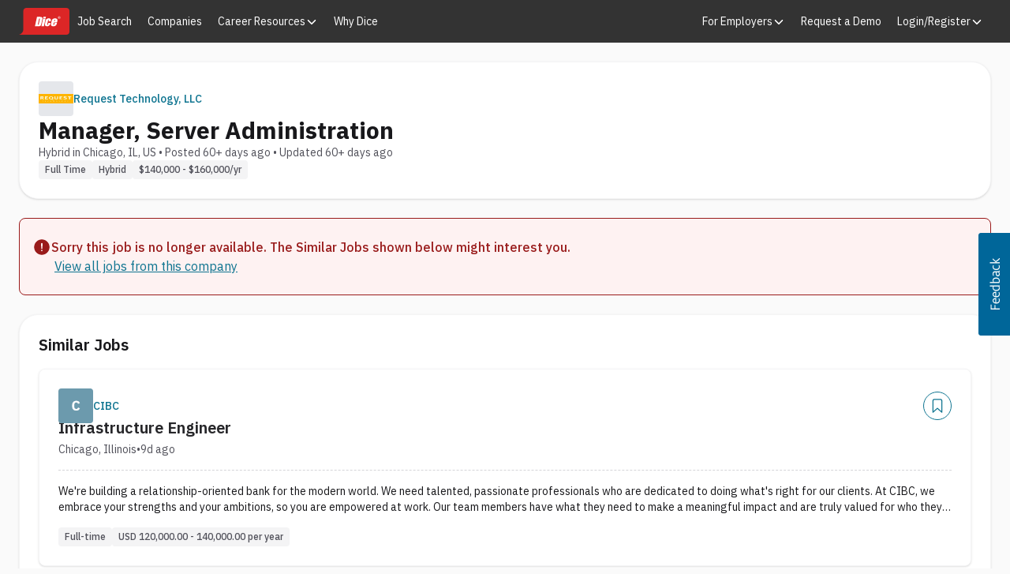

--- FILE ---
content_type: text/html; charset=utf-8
request_url: https://www.dice.com/job-detail/6f635817-60c6-4eb7-955c-5db2ac469809
body_size: 51476
content:
<!DOCTYPE html><html lang="en" class="ibm_plex_sans_867ae13f-module__qQdYlW__variable h-full bg-surface-secondary font-sans text-foreground-primary antialiased"><head><meta charSet="utf-8"/><meta name="viewport" content="width=device-width, initial-scale=1"/><link rel="stylesheet" href="/platform/_next/static/chunks/6ff3a9e467a506f9.css" data-precedence="next"/><link rel="stylesheet" href="/platform/_next/static/chunks/48aa5ccffbdb7fa7.css" data-precedence="next"/><link rel="stylesheet" href="/platform/_next/static/chunks/ef864eebf8d39bcc.css" data-precedence="next"/><link rel="preload" as="script" fetchPriority="low" href="/platform/_next/static/chunks/1fa6e60d064ae009.js"/><script src="/platform/_next/static/chunks/36fb2e907e806a2f.js" async=""></script><script src="/platform/_next/static/chunks/1ca64bf814689c7b.js" async=""></script><script src="/platform/_next/static/chunks/63059845e174c6cf.js" async=""></script><script src="/platform/_next/static/chunks/0630dd5ede1ebc67.js" async=""></script><script src="/platform/_next/static/chunks/538c0be21303a436.js" async=""></script><script src="/platform/_next/static/chunks/turbopack-cadcc8b67dddf88c.js" async=""></script><script src="/platform/_next/static/chunks/9910c2d727b3962b.js" async=""></script><script src="/platform/_next/static/chunks/d9560d1363bac06e.js" async=""></script><script src="/platform/_next/static/chunks/0b16201c1a8636ad.js" async=""></script><script src="/platform/_next/static/chunks/dee4375462a40e24.js" async=""></script><script src="/platform/_next/static/chunks/ab0936c7b052feec.js" async=""></script><script src="/platform/_next/static/chunks/b19de2d118133046.js" async=""></script><script src="/platform/_next/static/chunks/a66c3f0650602d80.js" async=""></script><script src="/platform/_next/static/chunks/bc61284d00014741.js" async=""></script><script src="/platform/_next/static/chunks/1c191613ecc43eea.js" async=""></script><script src="/platform/_next/static/chunks/2eeb0b06fa6334dc.js" async=""></script><script src="/platform/_next/static/chunks/bb13cdf7947ded6d.js" async=""></script><script src="/platform/_next/static/chunks/fda713eb66273e12.js" async=""></script><script src="/platform/_next/static/chunks/cf3ca2e044c865e0.js" async=""></script><script src="/platform/_next/static/chunks/14f1cac324397c24.js" async=""></script><script src="/platform/_next/static/chunks/df0196308cac8d81.js" async=""></script><script src="/platform/_next/static/chunks/a571ed3151926774.js" async=""></script><script src="/platform/_next/static/chunks/ba03916e1461f1d2.js" async=""></script><script src="/platform/_next/static/chunks/9316810d6545b94e.js" async=""></script><script src="/platform/_next/static/chunks/a05ef98be1aa788b.js" async=""></script><script src="/platform/_next/static/chunks/d1e3a9834c6cc424.js" async=""></script><script src="/platform/_next/static/chunks/39625f2764c10d34.js" async=""></script><link rel="preload" href="https://cdn.sift.com/s.js" as="script"/><link rel="preload" href="/vc7eq8/?id=GTM-WLPMJGK" as="script"/><meta name="next-size-adjust" content=""/><meta name="sentry-trace" content="2134fb2c2d3d39d0962e6d34d9dac0c5-1c13c1ee1cf4da88-0"/><meta name="baggage" content="sentry-environment=production,sentry-release=636461138ad87272a54d228c2dbae27bbff52f12,sentry-public_key=15801855d9e5dd0585176ee4ba6c4fdf,sentry-trace_id=2134fb2c2d3d39d0962e6d34d9dac0c5,sentry-org_id=4506621876895744,sentry-sampled=false,sentry-sample_rand=0.7716978241104979,sentry-sample_rate=0.005"/><script src="/platform/_next/static/chunks/a6dad97d9634a72d.js" noModule=""></script></head><body><div hidden=""><!--$?--><template id="B:0"></template><!--/$--></div><link rel="stylesheet" href="https://unpkg.prod.design-prod.dhiaws.com/dhi-dice-wrapper@1-stable/dist/dice-wrapper/dice-wrapper.css"/><div><div class="min-h-screen"><header class="bg-[#333333] text-[16px] font-[400]"><div class="mx-auto max-w-screen-2xl px-[24px] flex items-center gap-[12px]"><a href="https://www.dice.com" aria-label="Dice home" class="inline-block shrink-0 focus:outline-none focus-visible:bg-[#4d4d4d]"><div class="min-h-5 min-w-[37px] my-[10px] h-[34px]"><svg role="img" class="block h-full" viewBox="0 0 101 54" xmlns="http://www.w3.org/2000/svg" aria-label="Dice Logo"><rect x="15" y="5" width="81" height="44" class="fill-white"></rect><path fill-rule="evenodd" clip-rule="evenodd" class="fill-brand-tertiary" d="M14.765 0H95.037C96.6185 0.000530237 98.135 0.629081 99.2532 1.74746C100.371 2.86584 101 4.3825 101 5.964V48.035C101 49.6166 100.371 51.1334 99.2533 52.2519C98.1351 53.3704 96.6186 53.9992 95.037 54H0C5.043 52.796 8.801 48.265 8.801 42.858C8.801 42.805 8.798 42.753 8.791 42.7L8.801 5.964C8.80126 4.38233 9.4297 2.86552 10.5481 1.74711C11.6665 0.628698 13.1833 0.000265136 14.765 0ZM37.743 33.748L40.452 21.25C41.019 21.25 41.393 21.306 41.575 21.418C41.6621 21.4762 41.7331 21.5553 41.7817 21.6481C41.8302 21.7408 41.8548 21.8443 41.853 21.949C41.855 22.198 41.766 22.755 41.579 23.612L39.981 30.996C39.7 32.263 39.449 33.03 39.213 33.321C38.975 33.602 38.487 33.748 37.743 33.748ZM39.907 18H36.125L32 37H38.375C39.587 37 40.504 36.936 41.13 36.812C41.764 36.677 42.314 36.457 42.795 36.131C43.275 35.807 43.658 35.352 43.948 34.775C44.232 34.199 44.568 33.064 44.933 31.351L46.38 24.694C46.767 22.894 46.976 21.697 46.999 21.077C47.016 20.46 46.862 19.908 46.519 19.4C46.177 18.904 45.602 18.544 44.791 18.326C43.977 18.108 42.347 18 39.907 18ZM53.468 20.465L54 18H49.073L48.543 20.465H53.468ZM49.925 37L53.261 21.42H48.336L45 37H49.925ZM59.225 27.11H63.667V27.111C63.974 25.656 64.071 24.541 63.949 23.749C63.833 22.961 63.393 22.299 62.633 21.779C61.876 21.259 60.884 21 59.656 21C58.423 21 57.322 21.262 56.351 21.785C55.379 22.309 54.692 22.911 54.284 23.571C53.881 24.243 53.54 25.231 53.259 26.543L52.332 30.934C52.006 32.433 51.922 33.602 52.072 34.417C52.216 35.236 52.63 35.873 53.312 36.319C53.99 36.776 54.992 37 56.322 37C57.362 37 58.265 36.838 59.042 36.51C59.8185 36.1781 60.5108 35.6765 61.068 35.042C61.644 34.396 62.039 33.766 62.249 33.146C62.468 32.527 62.708 31.597 62.975 30.367H58.78L58.39 32.203C58.224 32.997 58.05 33.538 57.874 33.83C57.704 34.112 57.455 34.257 57.137 34.257C56.869 34.257 56.691 34.115 56.611 33.843C56.531 33.571 56.551 33.158 56.665 32.613L58.207 25.339C58.346 24.665 58.49 24.236 58.623 24.039C58.756 23.852 58.962 23.752 59.229 23.752C59.496 23.752 59.659 23.863 59.719 24.081C59.771 24.297 59.729 24.715 59.599 25.335L59.225 27.11ZM72.053 25.644L71.795 26.766H70.292L70.552 25.644C70.747 24.774 70.902 24.242 71.034 24.042C71.166 23.852 71.404 23.752 71.761 23.752C72.054 23.752 72.22 23.867 72.257 24.094C72.303 24.334 72.23 24.849 72.053 25.644ZM69.73 29.272H76.208L76.673 27.224C77.009 25.733 77.087 24.564 76.903 23.747C76.726 22.919 76.234 22.251 75.435 21.756C74.641 21.252 73.539 21 72.141 21C70.998 21 69.933 21.209 68.958 21.625C67.983 22.039 67.22 22.631 66.651 23.413C66.09 24.195 65.655 25.267 65.356 26.608L64.338 31.115C64.083 32.264 63.971 33.141 64.007 33.738C64.043 34.3309 64.2363 34.9036 64.567 35.397C64.9 35.893 65.446 36.289 66.19 36.57C66.926 36.864 67.831 37 68.886 37C69.974 37 70.913 36.863 71.696 36.566C72.4725 36.2761 73.1814 35.8303 73.779 35.256C74.373 34.675 74.796 34.131 75.04 33.616C75.284 33.099 75.513 32.364 75.728 31.414L75.986 30.268H71.248L70.788 32.305C70.615 33.066 70.433 33.587 70.248 33.851C70.058 34.129 69.775 34.257 69.393 34.257C69.085 34.257 68.898 34.155 68.838 33.953C68.778 33.748 68.829 33.305 68.98 32.61L69.73 29.272ZM80.372 19.327H79.935V18.606H80.428C80.613 18.606 80.752 18.635 80.842 18.694C80.8865 18.7216 80.9228 18.7607 80.9471 18.8072C80.9713 18.8536 80.9827 18.9057 80.98 18.958C80.98 19.089 80.933 19.183 80.842 19.241C80.748 19.298 80.592 19.327 80.372 19.327ZM79.4 18.18V20.834H79.936V19.746H80.076C80.2211 19.7402 80.3628 19.7903 80.472 19.886C80.573 19.978 80.69 20.152 80.823 20.406L81.045 20.834H81.707L81.397 20.302C81.258 20.067 81.156 19.914 81.093 19.843C81.0209 19.7671 80.9318 19.7095 80.833 19.675C81.072 19.632 81.251 19.548 81.37 19.424C81.488 19.3 81.547 19.136 81.547 18.931C81.5493 18.8325 81.5316 18.7345 81.4952 18.6429C81.4588 18.5514 81.4043 18.4681 81.335 18.398C81.194 18.253 80.967 18.18 80.657 18.18H79.4ZM79.067 18.093C79.448 17.689 79.945 17.486 80.559 17.486C80.843 17.486 81.142 17.566 81.453 17.726C81.7692 17.8911 82.0333 18.1407 82.216 18.447C82.414 18.768 82.513 19.12 82.513 19.5C82.513 20.053 82.317 20.526 81.923 20.92C81.529 21.313 81.056 21.51 80.506 21.51C79.954 21.51 79.48 21.313 79.086 20.92C78.693 20.526 78.496 20.053 78.496 19.5C78.4929 18.974 78.6982 18.4681 79.067 18.093ZM82.277 17.744C81.795 17.248 81.181 17 80.435 17H80.434C80.102 17 79.741 17.093 79.354 17.277C78.967 17.463 78.645 17.758 78.387 18.163C78.129 18.57 78 19.015 78 19.5C77.9948 19.8288 78.057 20.1552 78.1827 20.4591C78.3085 20.763 78.495 21.0379 78.731 21.267C78.96 21.5037 79.2352 21.6909 79.5395 21.817C79.8438 21.9431 80.1707 22.0054 80.5 22C81.187 22 81.775 21.755 82.265 21.265C82.755 20.776 83 20.187 83 19.5C83 18.826 82.759 18.24 82.277 17.744Z"></path></svg></div></a><nav aria-label="Main navigation" class="hidden flex-grow items-center lg:flex"><div class="relative inline-block whitespace-nowrap text-[14px] leading-[24px] text-white"><a href="https://www.dice.com/jobs" class="block px-[10px] py-[15px] no-underline hover:bg-[#4d4d4d] hover:text-white focus:bg-[#4d4d4d] focus:text-white focus:outline-none"><span class="flex items-center gap-[8px]">Job Search</span></a></div><div class="relative inline-block whitespace-nowrap text-[14px] leading-[24px] text-white"><a href="https://www.dice.com/companies" class="block px-[10px] py-[15px] no-underline hover:bg-[#4d4d4d] hover:text-white focus:bg-[#4d4d4d] focus:text-white focus:outline-none"><span class="flex items-center gap-[8px]">Companies</span></a></div><div class="relative inline-block whitespace-nowrap text-[14px] leading-[24px] text-white"><div class="relative inline-block"><button class="relative flex items-center gap-[4px] border-none px-[10px] py-[15px] text-left focus:outline-none bg-transparent hover:bg-[#4d4d4d] focus:bg-[#4d4d4d]" type="button" aria-expanded="false" aria-haspopup="true" aria-controls="_R_ealebrb_"><span class="flex items-center gap-[8px]">Career Resources</span><svg stroke="currentColor" fill="currentColor" stroke-width="0" viewBox="0 0 512 512" class="relative top-[1px] h-[16px] w-[16px] " aria-hidden="true" height="1em" width="1em" xmlns="http://www.w3.org/2000/svg"><path fill="none" stroke-linecap="round" stroke-linejoin="round" stroke-width="48" d="m112 184 144 144 144-144"></path></svg></button><div role="menu" id="_R_ealebrb_" class="absolute top-full z-[999999] min-w-full whitespace-nowrap bg-[#757575] hidden left-0"><a href="https://www.dice.com/career-advice" class="block w-full px-[10px] py-[8px] text-left text-[14px] text-white no-underline hover:bg-[#4d4d4d] focus:bg-[#4d4d4d] focus:outline-none" role="menuitem"><span class="flex items-center gap-[8px]">Tech Career Advice</span></a><a href="https://www.dice.com/ai-careers-and-resource-center" class="block w-full px-[10px] py-[8px] text-left text-[14px] text-white no-underline hover:bg-[#4d4d4d] focus:bg-[#4d4d4d] focus:outline-none" role="menuitem"><span class="flex items-center gap-[8px]">AI Careers Center</span></a><a href="https://www.dice.com/career-events" class="block w-full px-[10px] py-[8px] text-left text-[14px] text-white no-underline hover:bg-[#4d4d4d] focus:bg-[#4d4d4d] focus:outline-none" role="menuitem"><span class="flex items-center gap-[8px]">Career Events</span></a></div></div></div><div class="relative inline-block whitespace-nowrap text-[14px] leading-[24px] text-white"><a href="https://www.dice.com/why-join-dice" class="block px-[10px] py-[15px] no-underline hover:bg-[#4d4d4d] hover:text-white focus:bg-[#4d4d4d] focus:text-white focus:outline-none"><span class="flex items-center gap-[8px]">Why Dice</span></a></div></nav><div class="ml-auto flex items-center"><nav aria-label="Secondary navigation" class="hidden lg:block"><div class="relative inline-block whitespace-nowrap text-[14px] leading-[24px] text-white"><div class="relative inline-block"><button class="relative flex items-center gap-[4px] border-none px-[10px] py-[15px] text-left focus:outline-none bg-transparent hover:bg-[#4d4d4d] focus:bg-[#4d4d4d]" type="button" aria-expanded="false" aria-haspopup="true" aria-controls="_R_1balebrb_"><span class="flex items-center gap-[8px]">For Employers</span><svg stroke="currentColor" fill="currentColor" stroke-width="0" viewBox="0 0 512 512" class="relative top-[1px] h-[16px] w-[16px] " aria-hidden="true" height="1em" width="1em" xmlns="http://www.w3.org/2000/svg"><path fill="none" stroke-linecap="round" stroke-linejoin="round" stroke-width="48" d="m112 184 144 144 144-144"></path></svg></button><div role="menu" id="_R_1balebrb_" class="absolute top-full z-[999999] min-w-full whitespace-nowrap bg-[#757575] hidden right-0"><a href="https://www.dice.com/hiring" class="block w-full px-[10px] py-[8px] text-left text-[14px] text-white no-underline hover:bg-[#4d4d4d] focus:bg-[#4d4d4d] focus:outline-none" role="menuitem"><span class="flex items-center gap-[8px]">Employers Overview</span></a><a href="https://www.dice.com/hiring/pricing" class="block w-full px-[10px] py-[8px] text-left text-[14px] text-white no-underline hover:bg-[#4d4d4d] focus:bg-[#4d4d4d] focus:outline-none" role="menuitem"><span class="flex items-center gap-[8px]">Explore Plans</span></a><a href="https://www.dice.com/hiring/solutions" class="block w-full px-[10px] py-[8px] text-left text-[14px] text-white no-underline hover:bg-[#4d4d4d] focus:bg-[#4d4d4d] focus:outline-none" role="menuitem"><span class="flex items-center gap-[8px]">Solutions</span></a></div></div></div><div class="relative inline-block whitespace-nowrap text-[14px] leading-[24px] text-white"><a href="https://www.dice.com/hiring/demo" class="block px-[10px] py-[15px] no-underline hover:bg-[#4d4d4d] hover:text-white focus:bg-[#4d4d4d] focus:text-white focus:outline-none"><span class="flex items-center gap-[8px]">Request a Demo</span></a></div><div class="relative inline-block whitespace-nowrap text-[14px] leading-[24px] text-white"><div class="relative inline-block"><button class="relative flex items-center gap-[4px] border-none px-[10px] py-[15px] text-left focus:outline-none bg-transparent hover:bg-[#4d4d4d] focus:bg-[#4d4d4d]" type="button" aria-expanded="false" aria-haspopup="true" aria-controls="_R_3balebrb_"><span class="flex items-center gap-[8px]">Login/Register</span><svg stroke="currentColor" fill="currentColor" stroke-width="0" viewBox="0 0 512 512" class="relative top-[1px] h-[16px] w-[16px] " aria-hidden="true" height="1em" width="1em" xmlns="http://www.w3.org/2000/svg"><path fill="none" stroke-linecap="round" stroke-linejoin="round" stroke-width="48" d="m112 184 144 144 144-144"></path></svg></button><div role="menu" id="_R_3balebrb_" class="absolute top-full z-[999999] min-w-full whitespace-nowrap bg-[#757575] hidden right-0"><a href="https://www.dice.com/dashboard/login" class="block w-full px-[10px] py-[8px] text-left text-[14px] text-white no-underline hover:bg-[#4d4d4d] focus:bg-[#4d4d4d] focus:outline-none" role="menuitem"><span class="flex items-center gap-[8px]">Login</span></a><a href="https://www.dice.com/register" class="block w-full px-[10px] py-[8px] text-left text-[14px] text-white no-underline hover:bg-[#4d4d4d] focus:bg-[#4d4d4d] focus:outline-none" role="menuitem"><span class="flex items-center gap-[8px]">Register</span></a><a href="https://www.dice.com/employers/login" class="block w-full px-[10px] py-[8px] text-left text-[14px] text-white no-underline hover:bg-[#4d4d4d] focus:bg-[#4d4d4d] focus:outline-none" role="menuitem"><span class="flex items-center gap-[8px]">Employer Login</span></a></div></div></div></nav><button type="button" class="inline-block border-none bg-transparent px-[10px] py-[11px] font-[inherit] text-[24px] leading-none text-white focus:outline-none focus-visible:bg-[#4d4d4d] lg:hidden" aria-label="Toggle menu" aria-expanded="false" aria-controls="mobile-navigation-menu"><svg viewBox="0 0 512 512" width="32" height="32" class="inline-block rounded-[3px] bg-[#757575] p-[4px] align-top text-white hover:bg-[#4d4d4d]" aria-hidden="true"><path stroke="currentColor" stroke-width="32px" stroke-linecap="round" stroke-miterlimit="10" d="M80 160h352M80 256h352M80 352h352"></path></svg></button></div></div></header><!--$?--><template id="B:1"></template><div class="mx-auto max-w-screen-2xl grid-cols-1 gap-6 p-6"><div class="grid max-w-screen-2xl grid-cols-4 gap-6 md:grid-cols-8 lg:grid-cols-12"><div class="col-span-8 flex h-screen flex-col items-stretch space-y-6 pb-32"><div class="flex flex-col gap-6 overflow-hidden border border-zinc-100 bg-surface-primary p-6 text-foreground-primary shadow h-40 animate-pulse rounded-3xl"><div class="flex flex-wrap gap-2.5 self-stretch items-center justify-between"><div class="h-10 w-10 rounded bg-gray-200"></div><div class="mb-2 h-6 w-1/2 rounded bg-gray-200"></div></div><div class="animate-pulse"><div class="mb-2 h-6 w-3/4 rounded bg-gray-200"></div><div class="mb-2 h-4 w-1/4 rounded bg-gray-200"></div></div><div class="flex flex-col items-end justify-start gap-2.5 self-stretch"><div class="mb-2 h-4 w-1/2 rounded bg-gray-200"></div></div></div><div class="flex flex-col gap-6 overflow-hidden border border-zinc-100 bg-surface-primary p-6 text-foreground-primary shadow animate-pulse rounded-3xl"><div class="flex flex-wrap items-start justify-start gap-2.5 self-stretch"><div class="inline-flex shrink grow basis-0 flex-col items-center justify-start"><div class="self-stretch"><div class="mb-2 h-4 w-48 rounded bg-gray-200"></div><div class="h-6 w-1/4 rounded bg-gray-200"></div></div></div></div><div class=""><div class="mb-4 h-5 w-full rounded bg-gray-200"></div><div class="flex items-center gap-6"><div class="h-24 w-24 flex-none rounded-full bg-gray-200"></div><div class="flex w-full flex-col gap-4"><div class="h-4 w-3/4 rounded bg-gray-200"></div><div class="h-4 w-3/4 rounded bg-gray-200"></div><div class="h-4 w-3/4 rounded bg-gray-200"></div></div></div></div></div><div class="flex flex-col gap-6 overflow-hidden border border-zinc-100 bg-surface-primary p-6 text-foreground-primary shadow flex-1 animate-pulse rounded-3xl"><div class="flex flex-wrap items-start justify-start gap-2.5 self-stretch"><div class="mb-4 h-6 w-1/4 rounded bg-gray-200"></div></div><div class=""><div class="mb-2 h-5 w-1/6 rounded bg-gray-200"></div><ul class="mb-6 flex flex-wrap gap-3"><li class="h-6 w-20 rounded bg-gray-200"></li><li class="h-6 w-20 rounded bg-gray-200"></li><li class="h-6 w-20 rounded bg-gray-200"></li><li class="h-6 w-20 rounded bg-gray-200"></li><li class="h-6 w-20 rounded bg-gray-200"></li><li class="h-6 w-20 rounded bg-gray-200"></li></ul><hr role="separator" class="bg-zinc-200 my-4 h-[1px] w-full"/><div class="mb-6 h-4 w-1/2 rounded bg-gray-200"></div><div class="mb-2 h-4 rounded bg-gray-200"></div><div class="mb-2 h-4 rounded bg-gray-200"></div><hr role="separator" class="bg-zinc-200 my-4 h-[1px] w-full"/><div class="mb-2 h-4 w-3/4 rounded bg-gray-200"></div><div class="mb-2 h-4 w-5/6 rounded bg-gray-200"></div><div class="mb-2 h-4 w-2/3 rounded bg-gray-200"></div><hr role="separator" class="bg-zinc-200 my-4 h-[1px] w-full"/><div class="mb-2 h-4 w-1/4 rounded bg-gray-200"></div><div class="mb-2 h-4 w-1/3 rounded bg-gray-200"></div><div class="mb-2 h-4 w-1/2 rounded bg-gray-200"></div></div></div></div><div class="col-span-4 space-y-6"><div class="flex flex-col overflow-hidden border border-zinc-100 bg-surface-primary p-6 text-foreground-primary shadow animate-pulse gap-4 rounded-3xl"><div class="flex flex-wrap items-start justify-start gap-2.5 self-stretch"><div class="h-6 w-48 rounded bg-gray-200"></div></div><div class="flex flex-row items-center gap-4"><div class="h-16 w-16 rounded-full bg-gray-200"></div><div><div class="mb-2 h-6 w-32 rounded bg-gray-200"></div><div class="h-4 w-48 rounded bg-gray-200"></div></div></div><div class="flex flex-col items-end justify-start gap-2.5 self-stretch"><div class="h-8 w-24 self-end rounded-full bg-gray-200"></div></div></div><div class="flex flex-col overflow-hidden border border-zinc-100 bg-surface-primary p-6 text-foreground-primary shadow animate-pulse gap-4 rounded-3xl"><div class="flex flex-wrap items-start justify-start gap-2.5 self-stretch"><div class="mb-2 h-6 w-1/3 rounded bg-gray-200"></div></div><div class="flex gap-4"><div class="h-16 w-20 rounded bg-gray-200"></div><div class="mb-2 h-4 w-3/4 rounded bg-gray-200"></div></div><div class="flex flex-col items-end justify-start gap-2.5 self-stretch"><div class="h-8 w-1/3 self-end rounded-full bg-gray-200"></div></div></div></div></div></div><!--/$--></div><footer class="bg-[#2B2927] text-[16px] font-[400]"><div class="bg-[#3E3B38]"><div class="mx-auto max-w-screen-2xl px-[24px] flex items-center gap-[8px] py-[24px]"><a href="https://www.dice.com" aria-label="Dice home" class="inline-block rounded focus:outline-none"><div class="min-h-5 min-w-[37px] w-[77px]"><svg role="img" class="block h-full" viewBox="0 0 101 54" xmlns="http://www.w3.org/2000/svg" aria-label="Dice Logo"><rect x="15" y="5" width="81" height="44" class="fill-none"></rect><path fill-rule="evenodd" clip-rule="evenodd" class="fill-white" d="M14.765 0H95.037C96.6185 0.000530237 98.135 0.629081 99.2532 1.74746C100.371 2.86584 101 4.3825 101 5.964V48.035C101 49.6166 100.371 51.1334 99.2533 52.2519C98.1351 53.3704 96.6186 53.9992 95.037 54H0C5.043 52.796 8.801 48.265 8.801 42.858C8.801 42.805 8.798 42.753 8.791 42.7L8.801 5.964C8.80126 4.38233 9.4297 2.86552 10.5481 1.74711C11.6665 0.628698 13.1833 0.000265136 14.765 0ZM37.743 33.748L40.452 21.25C41.019 21.25 41.393 21.306 41.575 21.418C41.6621 21.4762 41.7331 21.5553 41.7817 21.6481C41.8302 21.7408 41.8548 21.8443 41.853 21.949C41.855 22.198 41.766 22.755 41.579 23.612L39.981 30.996C39.7 32.263 39.449 33.03 39.213 33.321C38.975 33.602 38.487 33.748 37.743 33.748ZM39.907 18H36.125L32 37H38.375C39.587 37 40.504 36.936 41.13 36.812C41.764 36.677 42.314 36.457 42.795 36.131C43.275 35.807 43.658 35.352 43.948 34.775C44.232 34.199 44.568 33.064 44.933 31.351L46.38 24.694C46.767 22.894 46.976 21.697 46.999 21.077C47.016 20.46 46.862 19.908 46.519 19.4C46.177 18.904 45.602 18.544 44.791 18.326C43.977 18.108 42.347 18 39.907 18ZM53.468 20.465L54 18H49.073L48.543 20.465H53.468ZM49.925 37L53.261 21.42H48.336L45 37H49.925ZM59.225 27.11H63.667V27.111C63.974 25.656 64.071 24.541 63.949 23.749C63.833 22.961 63.393 22.299 62.633 21.779C61.876 21.259 60.884 21 59.656 21C58.423 21 57.322 21.262 56.351 21.785C55.379 22.309 54.692 22.911 54.284 23.571C53.881 24.243 53.54 25.231 53.259 26.543L52.332 30.934C52.006 32.433 51.922 33.602 52.072 34.417C52.216 35.236 52.63 35.873 53.312 36.319C53.99 36.776 54.992 37 56.322 37C57.362 37 58.265 36.838 59.042 36.51C59.8185 36.1781 60.5108 35.6765 61.068 35.042C61.644 34.396 62.039 33.766 62.249 33.146C62.468 32.527 62.708 31.597 62.975 30.367H58.78L58.39 32.203C58.224 32.997 58.05 33.538 57.874 33.83C57.704 34.112 57.455 34.257 57.137 34.257C56.869 34.257 56.691 34.115 56.611 33.843C56.531 33.571 56.551 33.158 56.665 32.613L58.207 25.339C58.346 24.665 58.49 24.236 58.623 24.039C58.756 23.852 58.962 23.752 59.229 23.752C59.496 23.752 59.659 23.863 59.719 24.081C59.771 24.297 59.729 24.715 59.599 25.335L59.225 27.11ZM72.053 25.644L71.795 26.766H70.292L70.552 25.644C70.747 24.774 70.902 24.242 71.034 24.042C71.166 23.852 71.404 23.752 71.761 23.752C72.054 23.752 72.22 23.867 72.257 24.094C72.303 24.334 72.23 24.849 72.053 25.644ZM69.73 29.272H76.208L76.673 27.224C77.009 25.733 77.087 24.564 76.903 23.747C76.726 22.919 76.234 22.251 75.435 21.756C74.641 21.252 73.539 21 72.141 21C70.998 21 69.933 21.209 68.958 21.625C67.983 22.039 67.22 22.631 66.651 23.413C66.09 24.195 65.655 25.267 65.356 26.608L64.338 31.115C64.083 32.264 63.971 33.141 64.007 33.738C64.043 34.3309 64.2363 34.9036 64.567 35.397C64.9 35.893 65.446 36.289 66.19 36.57C66.926 36.864 67.831 37 68.886 37C69.974 37 70.913 36.863 71.696 36.566C72.4725 36.2761 73.1814 35.8303 73.779 35.256C74.373 34.675 74.796 34.131 75.04 33.616C75.284 33.099 75.513 32.364 75.728 31.414L75.986 30.268H71.248L70.788 32.305C70.615 33.066 70.433 33.587 70.248 33.851C70.058 34.129 69.775 34.257 69.393 34.257C69.085 34.257 68.898 34.155 68.838 33.953C68.778 33.748 68.829 33.305 68.98 32.61L69.73 29.272ZM80.372 19.327H79.935V18.606H80.428C80.613 18.606 80.752 18.635 80.842 18.694C80.8865 18.7216 80.9228 18.7607 80.9471 18.8072C80.9713 18.8536 80.9827 18.9057 80.98 18.958C80.98 19.089 80.933 19.183 80.842 19.241C80.748 19.298 80.592 19.327 80.372 19.327ZM79.4 18.18V20.834H79.936V19.746H80.076C80.2211 19.7402 80.3628 19.7903 80.472 19.886C80.573 19.978 80.69 20.152 80.823 20.406L81.045 20.834H81.707L81.397 20.302C81.258 20.067 81.156 19.914 81.093 19.843C81.0209 19.7671 80.9318 19.7095 80.833 19.675C81.072 19.632 81.251 19.548 81.37 19.424C81.488 19.3 81.547 19.136 81.547 18.931C81.5493 18.8325 81.5316 18.7345 81.4952 18.6429C81.4588 18.5514 81.4043 18.4681 81.335 18.398C81.194 18.253 80.967 18.18 80.657 18.18H79.4ZM79.067 18.093C79.448 17.689 79.945 17.486 80.559 17.486C80.843 17.486 81.142 17.566 81.453 17.726C81.7692 17.8911 82.0333 18.1407 82.216 18.447C82.414 18.768 82.513 19.12 82.513 19.5C82.513 20.053 82.317 20.526 81.923 20.92C81.529 21.313 81.056 21.51 80.506 21.51C79.954 21.51 79.48 21.313 79.086 20.92C78.693 20.526 78.496 20.053 78.496 19.5C78.4929 18.974 78.6982 18.4681 79.067 18.093ZM82.277 17.744C81.795 17.248 81.181 17 80.435 17H80.434C80.102 17 79.741 17.093 79.354 17.277C78.967 17.463 78.645 17.758 78.387 18.163C78.129 18.57 78 19.015 78 19.5C77.9948 19.8288 78.057 20.1552 78.1827 20.4591C78.3085 20.763 78.495 21.0379 78.731 21.267C78.96 21.5037 79.2352 21.6909 79.5395 21.817C79.8438 21.9431 80.1707 22.0054 80.5 22C81.187 22 81.775 21.755 82.265 21.265C82.755 20.776 83 20.187 83 19.5C83 18.826 82.759 18.24 82.277 17.744Z"></path></svg></div></a><nav aria-label="Social media" class="ml-auto"><ul class="flex flex-wrap gap-[8px]"><li><a class="block rounded text-white transition-colors hover:text-[#8FB5BD] focus:outline-none focus-visible:text-[#8FB5BD] focus-visible:outline focus-visible:outline-1 focus-visible:outline-offset-2 focus-visible:outline-white" href="https://www.linkedin.com/company/dice" aria-label="LinkedIn"><svg stroke="currentColor" fill="currentColor" stroke-width="0" viewBox="0 0 512 512" class="block text-[24px]" aria-hidden="true" height="1em" width="1em" xmlns="http://www.w3.org/2000/svg"><path d="M444.17 32H70.28C49.85 32 32 46.7 32 66.89v374.72C32 461.91 49.85 480 70.28 480h373.78c20.54 0 35.94-18.21 35.94-38.39V66.89C480.12 46.7 464.6 32 444.17 32zm-273.3 373.43h-64.18V205.88h64.18zM141 175.54h-.46c-20.54 0-33.84-15.29-33.84-34.43 0-19.49 13.65-34.42 34.65-34.42s33.85 14.82 34.31 34.42c-.01 19.14-13.31 34.43-34.66 34.43zm264.43 229.89h-64.18V296.32c0-26.14-9.34-44-32.56-44-17.74 0-28.24 12-32.91 23.69-1.75 4.2-2.22 9.92-2.22 15.76v113.66h-64.18V205.88h64.18v27.77c9.34-13.3 23.93-32.44 57.88-32.44 42.13 0 74 27.77 74 87.64z"></path></svg></a></li><li><a class="block rounded text-white transition-colors hover:text-[#8FB5BD] focus:outline-none focus-visible:text-[#8FB5BD] focus-visible:outline focus-visible:outline-1 focus-visible:outline-offset-2 focus-visible:outline-white" href="https://www.youtube.com/Dice" aria-label="YouTube"><svg stroke="currentColor" fill="currentColor" stroke-width="0" viewBox="0 0 512 512" class="block text-[24px]" aria-hidden="true" height="1em" width="1em" xmlns="http://www.w3.org/2000/svg"><path d="M508.64 148.79c0-45-33.1-81.2-74-81.2C379.24 65 322.74 64 265 64h-18c-57.6 0-114.2 1-169.6 3.6C36.6 67.6 3.5 104 3.5 149 1 184.59-.06 220.19 0 255.79q-.15 53.4 3.4 106.9c0 45 33.1 81.5 73.9 81.5 58.2 2.7 117.9 3.9 178.6 3.8q91.2.3 178.6-3.8c40.9 0 74-36.5 74-81.5 2.4-35.7 3.5-71.3 3.4-107q.34-53.4-3.26-106.9zM207 353.89v-196.5l145 98.2z"></path></svg></a></li><li><a class="block rounded text-white transition-colors hover:text-[#8FB5BD] focus:outline-none focus-visible:text-[#8FB5BD] focus-visible:outline focus-visible:outline-1 focus-visible:outline-offset-2 focus-visible:outline-white" href="https://www.instagram.com/dicedotcom" aria-label="Instagram"><svg stroke="currentColor" fill="currentColor" stroke-width="0" viewBox="0 0 512 512" class="block text-[24px]" aria-hidden="true" height="1em" width="1em" xmlns="http://www.w3.org/2000/svg"><path d="M349.33 69.33a93.62 93.62 0 0 1 93.34 93.34v186.66a93.62 93.62 0 0 1-93.34 93.34H162.67a93.62 93.62 0 0 1-93.34-93.34V162.67a93.62 93.62 0 0 1 93.34-93.34h186.66m0-37.33H162.67C90.8 32 32 90.8 32 162.67v186.66C32 421.2 90.8 480 162.67 480h186.66C421.2 480 480 421.2 480 349.33V162.67C480 90.8 421.2 32 349.33 32z"></path><path d="M377.33 162.67a28 28 0 1 1 28-28 27.94 27.94 0 0 1-28 28zM256 181.33A74.67 74.67 0 1 1 181.33 256 74.75 74.75 0 0 1 256 181.33m0-37.33a112 112 0 1 0 112 112 112 112 0 0 0-112-112z"></path></svg></a></li><li><a class="block rounded text-white transition-colors hover:text-[#8FB5BD] focus:outline-none focus-visible:text-[#8FB5BD] focus-visible:outline focus-visible:outline-1 focus-visible:outline-offset-2 focus-visible:outline-white" href="https://www.tiktok.com/@dicetechjobs" aria-label="TikTok"><svg stroke="currentColor" fill="currentColor" stroke-width="0" viewBox="0 0 512 512" class="block text-[24px]" aria-hidden="true" height="1em" width="1em" xmlns="http://www.w3.org/2000/svg"><path d="M412.19 118.66a109.27 109.27 0 0 1-9.45-5.5 132.87 132.87 0 0 1-24.27-20.62c-18.1-20.71-24.86-41.72-27.35-56.43h.1C349.14 23.9 350 16 350.13 16h-82.44v318.78c0 4.28 0 8.51-.18 12.69 0 .52-.05 1-.08 1.56 0 .23 0 .47-.05.71v.18a70 70 0 0 1-35.22 55.56 68.8 68.8 0 0 1-34.11 9c-38.41 0-69.54-31.32-69.54-70s31.13-70 69.54-70a68.9 68.9 0 0 1 21.41 3.39l.1-83.94a153.14 153.14 0 0 0-118 34.52 161.79 161.79 0 0 0-35.3 43.53c-3.48 6-16.61 30.11-18.2 69.24-1 22.21 5.67 45.22 8.85 54.73v.2c2 5.6 9.75 24.71 22.38 40.82A167.53 167.53 0 0 0 115 470.66v-.2l.2.2c39.91 27.12 84.16 25.34 84.16 25.34 7.66-.31 33.32 0 62.46-13.81 32.32-15.31 50.72-38.12 50.72-38.12a158.46 158.46 0 0 0 27.64-45.93c7.46-19.61 9.95-43.13 9.95-52.53V176.49c1 .6 14.32 9.41 14.32 9.41s19.19 12.3 49.13 20.31c21.48 5.7 50.42 6.9 50.42 6.9v-81.84c-10.14 1.1-30.73-2.1-51.81-12.61z"></path></svg></a></li></ul></nav></div></div><div class="mx-auto max-w-screen-2xl px-[24px] pb-[40px] pt-0"><div class="grid gap-x-8 md:grid-cols-4"><div><nav aria-label="Technology Professionals" class="mt-[40px] text-[#F2F2EC]"><h2 class="text-pretty text-[20px] font-bold">Technology Professionals</h2><ul class="mt-[16px] space-y-[16px]"><li><a href="https://www.dice.com/jobs" class="underline-offset-4 active:text-[#a5a199] active:underline hover:underline focus:outline-none focus-visible:underline">Search for Jobs</a></li><li><a href="https://www.dice.com/jobs/browse-jobs" class="underline-offset-4 active:text-[#a5a199] active:underline hover:underline focus:outline-none focus-visible:underline">Jobs Directory</a></li><li><a href="https://www.dice.com/companies" class="underline-offset-4 active:text-[#a5a199] active:underline hover:underline focus:outline-none focus-visible:underline">Search for Companies</a></li><li><a href="https://www.dice.com/company-profile/browse" class="underline-offset-4 active:text-[#a5a199] active:underline hover:underline focus:outline-none focus-visible:underline">Company Directory</a></li><li><a href="https://www.dice.com/career-advice" class="underline-offset-4 active:text-[#a5a199] active:underline hover:underline focus:outline-none focus-visible:underline">Career Advice</a></li><li><a href="https://www.dice.com/career-events" class="underline-offset-4 active:text-[#a5a199] active:underline hover:underline focus:outline-none focus-visible:underline">Career Events</a></li></ul></nav></div><div><nav aria-label="Employers and Recruiters" class="mt-[40px] text-[#F2F2EC]"><h2 class="text-pretty text-[20px] font-bold">Employers and Recruiters</h2><ul class="mt-[16px] space-y-[16px]"><li><a href="https://www.dice.com/hiring/post-jobs" class="underline-offset-4 active:text-[#a5a199] active:underline hover:underline focus:outline-none focus-visible:underline">Post Jobs</a></li><li><a href="https://www.dice.com/hiring/find-candidates" class="underline-offset-4 active:text-[#a5a199] active:underline hover:underline focus:outline-none focus-visible:underline">Find Candidates</a></li><li><a href="https://www.dice.com/hiring/employer-brand" class="underline-offset-4 active:text-[#a5a199] active:underline hover:underline focus:outline-none focus-visible:underline">Build Employer Brand</a></li><li><a href="https://www.dice.com/hiring/talent-solutions" class="underline-offset-4 active:text-[#a5a199] active:underline hover:underline focus:outline-none focus-visible:underline">Explore Talent Solutions</a></li><li><a href="https://www.dice.com/hiring/integrations" class="underline-offset-4 active:text-[#a5a199] active:underline hover:underline focus:outline-none focus-visible:underline">View Integrations</a></li><li><a href="https://www.dice.com/hiring/recruitment" class="underline-offset-4 active:text-[#a5a199] active:underline hover:underline focus:outline-none focus-visible:underline">Recruiting Advice</a></li><li><a href="https://www.dice.com/hiring/employer-resources" class="underline-offset-4 active:text-[#a5a199] active:underline hover:underline focus:outline-none focus-visible:underline">Hiring Resources</a></li></ul></nav></div><div><nav aria-label="Company Information" class="mt-[40px] text-[#F2F2EC]"><h2 class="text-pretty text-[20px] font-bold">Company Information</h2><ul class="mt-[16px] space-y-[16px]"><li><a href="https://dhigroupinc.com" class="underline-offset-4 active:text-[#a5a199] active:underline hover:underline focus:outline-none focus-visible:underline">About Us</a></li><li><a href="https://www.dice.com/media" class="underline-offset-4 active:text-[#a5a199] active:underline hover:underline focus:outline-none focus-visible:underline">Media</a></li><li><a href="https://dhigroupinc.com/careers/default.aspx" class="underline-offset-4 active:text-[#a5a199] active:underline hover:underline focus:outline-none focus-visible:underline">Work at Dice</a></li></ul></nav></div><div><nav aria-label="Contact Us" class="mt-[40px] text-[#F2F2EC]"><h2 class="text-pretty text-[20px] font-bold">Contact Us</h2><ul class="mt-[16px] space-y-[16px]"><li><a href="https://www.dice.com/hiring/demo" class="underline-offset-4 active:text-[#a5a199] active:underline hover:underline focus:outline-none focus-visible:underline">Request a Demo</a></li></ul></nav><nav aria-label="Support" class="mt-[40px] text-[#F2F2EC]"><h2 class="text-pretty text-[20px] font-bold">Support</h2><ul class="mt-[16px] space-y-[16px]"><li><a href="https://www.dice.com/support" target="_blank" class="underline-offset-4 active:text-[#a5a199] active:underline hover:underline focus:outline-none focus-visible:underline">Knowledge Center</a></li><li><a href="https://www.dice.com/privacy-center" class="underline-offset-4 active:text-[#a5a199] active:underline hover:underline focus:outline-none focus-visible:underline">Privacy &amp; Trust Center</a></li><li><a href="https://www.dice.com/about/contact-us" class="underline-offset-4 active:text-[#a5a199] active:underline hover:underline focus:outline-none focus-visible:underline">Contact Support</a></li></ul></nav></div></div></div><div class="bg-[#28494F] text-white"><div class="mx-auto max-w-screen-2xl px-[24px] bg-[url(&#x27;/dwp-assets/dice-footer/phone-frame.svg&#x27;)] bg-[24px_24px] bg-no-repeat py-[64px] lg:bg-[96px_24px]"><div class="ml-[32px] mt-[64px] w-[288px] md:ml-[50%] md:mt-0 md:w-auto"><h2 class="text-pretty font-bold text-6xl leading-tight">Get the Dice app.</h2><p>Unlock your tech potential.</p><ul class="mt-[24px] flex space-x-[16px]"><li><a href="https://apps.apple.com/app/id794201100" aria-label="Download on the Apple App Store" class="block rounded focus:outline-none focus-visible:outline focus-visible:outline-1 focus-visible:outline-offset-2 focus-visible:outline-white"><svg xmlns="http://www.w3.org/2000/svg" width="119.664" height="40" role="img" aria-label="Apple App Store"><path d="M110.135 0H9.535c-.367 0-.73 0-1.095.002-.306.002-.61.008-.919.013A13.215 13.215 0 005.517.19a6.665 6.665 0 00-1.9.627 6.438 6.438 0 00-1.62 1.18A6.258 6.258 0 00.82 3.617a6.601 6.601 0 00-.625 1.903 12.993 12.993 0 00-.179 2.002c-.01.307-.01.615-.015.921V31.56c.005.31.006.61.015.921a12.992 12.992 0 00.18 2.002 6.588 6.588 0 00.624 1.905A6.208 6.208 0 001.998 38a6.274 6.274 0 001.618 1.179 6.7 6.7 0 001.901.63 13.455 13.455 0 002.004.177c.31.007.613.011.919.011.366.002.728.002 1.095.002h100.6c.36 0 .724 0 1.084-.002.304 0 .617-.004.922-.01a13.279 13.279 0 002-.178 6.804 6.804 0 001.908-.63A6.277 6.277 0 00117.666 38a6.395 6.395 0 001.182-1.614 6.604 6.604 0 00.619-1.905 13.506 13.506 0 00.185-2.002c.004-.31.004-.61.004-.921.008-.364.008-.725.008-1.094V9.536c0-.366 0-.73-.008-1.092 0-.306 0-.614-.004-.92a13.507 13.507 0 00-.185-2.003 6.618 6.618 0 00-.62-1.903 6.466 6.466 0 00-2.798-2.8 6.768 6.768 0 00-1.908-.627 13.044 13.044 0 00-2-.176c-.305-.005-.618-.011-.922-.013-.36-.002-.725-.002-1.084-.002z" fill="#a6a6a6"></path><path d="M8.445 39.125c-.305 0-.602-.004-.904-.01a12.687 12.687 0 01-1.87-.164 5.884 5.884 0 01-1.656-.548 5.406 5.406 0 01-1.397-1.016 5.32 5.32 0 01-1.02-1.397 5.722 5.722 0 01-.544-1.657 12.414 12.414 0 01-.166-1.875c-.007-.21-.015-.913-.015-.913v-23.1s.009-.692.015-.895a12.37 12.37 0 01.165-1.872 5.755 5.755 0 01.544-1.662 5.373 5.373 0 011.015-1.398 5.565 5.565 0 011.402-1.023 5.823 5.823 0 011.653-.544A12.586 12.586 0 017.543.887l.902-.012h102.769l.913.013a12.385 12.385 0 011.858.162 5.938 5.938 0 011.671.548 5.594 5.594 0 012.415 2.42 5.763 5.763 0 01.535 1.649 12.995 12.995 0 01.174 1.887c.003.283.003.588.003.89.008.375.008.732.008 1.092v20.929c0 .363 0 .718-.008 1.075 0 .325 0 .623-.004.93a12.731 12.731 0 01-.17 1.853 5.739 5.739 0 01-.54 1.67 5.48 5.48 0 01-1.016 1.386 5.413 5.413 0 01-1.4 1.022 5.862 5.862 0 01-1.668.55 12.542 12.542 0 01-1.869.163c-.293.007-.6.011-.897.011l-1.084.002z"></path><g><g fill="#fff"><path d="M24.769 20.3a4.949 4.949 0 012.356-4.151 5.066 5.066 0 00-3.99-2.158c-1.68-.176-3.308 1.005-4.164 1.005-.872 0-2.19-.988-3.608-.958a5.315 5.315 0 00-4.473 2.728c-1.934 3.348-.491 8.269 1.361 10.976.927 1.325 2.01 2.805 3.428 2.753 1.387-.058 1.905-.885 3.58-.885 1.658 0 2.144.885 3.59.852 1.489-.025 2.426-1.332 3.32-2.67a10.962 10.962 0 001.52-3.092 4.782 4.782 0 01-2.92-4.4zM22.037 12.21a4.872 4.872 0 001.115-3.49 4.957 4.957 0 00-3.208 1.66A4.636 4.636 0 0018.8 13.74a4.1 4.1 0 003.237-1.53z"></path></g><g fill="#fff"><path d="M42.302 27.14H37.57l-1.137 3.356h-2.005l4.484-12.418h2.083l4.483 12.418h-2.039zm-4.243-1.55h3.752l-1.85-5.446h-.051zM55.16 25.97c0 2.813-1.506 4.62-3.779 4.62a3.07 3.07 0 01-2.848-1.583h-.043v4.484H46.63V21.442h1.8v1.506h.033a3.212 3.212 0 012.883-1.6c2.298 0 3.813 1.816 3.813 4.622zm-1.91 0c0-1.833-.948-3.038-2.393-3.038-1.42 0-2.375 1.23-2.375 3.038 0 1.824.955 3.046 2.375 3.046 1.445 0 2.393-1.197 2.393-3.046zM65.125 25.97c0 2.813-1.506 4.62-3.779 4.62a3.07 3.07 0 01-2.848-1.583h-.043v4.484h-1.859V21.442h1.799v1.506h.034a3.212 3.212 0 012.883-1.6c2.298 0 3.813 1.816 3.813 4.622zm-1.91 0c0-1.833-.948-3.038-2.393-3.038-1.42 0-2.375 1.23-2.375 3.038 0 1.824.955 3.046 2.375 3.046 1.445 0 2.392-1.197 2.392-3.046zM71.71 27.036c.138 1.232 1.334 2.04 2.97 2.04 1.566 0 2.693-.808 2.693-1.919 0-.964-.68-1.54-2.29-1.936l-1.609-.388c-2.28-.55-3.339-1.617-3.339-3.348 0-2.142 1.867-3.614 4.519-3.614 2.624 0 4.423 1.472 4.483 3.614h-1.876c-.112-1.239-1.136-1.987-2.634-1.987s-2.521.757-2.521 1.858c0 .878.654 1.395 2.255 1.79l1.368.336c2.548.603 3.606 1.626 3.606 3.443 0 2.323-1.85 3.778-4.793 3.778-2.754 0-4.614-1.42-4.734-3.667zM83.346 19.3v2.142h1.722v1.472h-1.722v4.991c0 .776.345 1.137 1.102 1.137a5.808 5.808 0 00.611-.043v1.463a5.104 5.104 0 01-1.032.086c-1.833 0-2.548-.689-2.548-2.445v-5.189h-1.316v-1.472h1.316V19.3zM86.065 25.97c0-2.849 1.678-4.639 4.294-4.639 2.625 0 4.295 1.79 4.295 4.639 0 2.856-1.661 4.638-4.295 4.638-2.633 0-4.294-1.782-4.294-4.638zm6.695 0c0-1.954-.895-3.108-2.401-3.108s-2.4 1.162-2.4 3.108c0 1.962.894 3.106 2.4 3.106s2.401-1.144 2.401-3.106zM96.186 21.442h1.773v1.541h.043a2.16 2.16 0 012.177-1.635 2.866 2.866 0 01.637.069v1.738a2.598 2.598 0 00-.835-.112 1.873 1.873 0 00-1.937 2.083v5.37h-1.858zM109.384 27.837c-.25 1.643-1.85 2.771-3.898 2.771-2.634 0-4.269-1.764-4.269-4.595 0-2.84 1.644-4.682 4.19-4.682 2.506 0 4.08 1.72 4.08 4.466v.637h-6.394v.112a2.358 2.358 0 002.436 2.564 2.048 2.048 0 002.09-1.273zm-6.282-2.702h4.526a2.177 2.177 0 00-2.22-2.298 2.292 2.292 0 00-2.306 2.298z"></path></g></g><g><g fill="#fff"><path d="M37.826 8.731a2.64 2.64 0 012.808 2.965c0 1.906-1.03 3.002-2.808 3.002h-2.155V8.73zm-1.228 5.123h1.125a1.876 1.876 0 001.967-2.146 1.881 1.881 0 00-1.967-2.134h-1.125zM41.68 12.444a2.133 2.133 0 114.248 0 2.134 2.134 0 11-4.247 0zm3.334 0c0-.976-.439-1.547-1.208-1.547-.773 0-1.207.571-1.207 1.547 0 .984.434 1.55 1.207 1.55.77 0 1.208-.57 1.208-1.55zM51.573 14.698h-.922l-.93-3.317h-.07l-.927 3.317h-.913l-1.242-4.503h.902l.806 3.436h.067l.926-3.436h.852l.926 3.436h.07l.803-3.436h.889zM53.854 10.195h.855v.715h.066a1.348 1.348 0 011.344-.802 1.465 1.465 0 011.559 1.675v2.915h-.889v-2.692c0-.724-.314-1.084-.972-1.084a1.033 1.033 0 00-1.075 1.141v2.635h-.888zM59.094 8.437h.888v6.26h-.888zM61.218 12.444a2.133 2.133 0 114.247 0 2.134 2.134 0 11-4.247 0zm3.333 0c0-.976-.439-1.547-1.208-1.547-.773 0-1.207.571-1.207 1.547 0 .984.434 1.55 1.207 1.55.77 0 1.208-.57 1.208-1.55zM66.4 13.424c0-.81.604-1.278 1.676-1.344l1.22-.07v-.389c0-.475-.315-.744-.922-.744-.497 0-.84.182-.939.5h-.86c.09-.773.818-1.27 1.84-1.27 1.128 0 1.765.563 1.765 1.514v3.077h-.855v-.633h-.07a1.515 1.515 0 01-1.353.707 1.36 1.36 0 01-1.501-1.348zm2.895-.384v-.377l-1.1.07c-.62.042-.9.253-.9.65 0 .405.351.64.834.64a1.062 1.062 0 001.166-.983zM71.348 12.444c0-1.423.732-2.324 1.87-2.324a1.484 1.484 0 011.38.79h.067V8.437h.888v6.26h-.851v-.71h-.07a1.563 1.563 0 01-1.415.785c-1.145 0-1.869-.901-1.869-2.328zm.918 0c0 .955.45 1.53 1.203 1.53.75 0 1.212-.583 1.212-1.526 0-.938-.468-1.53-1.212-1.53-.748 0-1.203.58-1.203 1.526zM79.23 12.444a2.133 2.133 0 114.247 0 2.134 2.134 0 11-4.247 0zm3.333 0c0-.976-.438-1.547-1.208-1.547-.772 0-1.207.571-1.207 1.547 0 .984.435 1.55 1.207 1.55.77 0 1.208-.57 1.208-1.55zM84.67 10.195h.855v.715h.066a1.348 1.348 0 011.344-.802 1.465 1.465 0 011.559 1.675v2.915h-.889v-2.692c0-.724-.314-1.084-.972-1.084a1.033 1.033 0 00-1.075 1.141v2.635h-.889zM93.515 9.074v1.141h.976v.749h-.976v2.315c0 .472.194.679.637.679a2.967 2.967 0 00.339-.021v.74a2.916 2.916 0 01-.484.046c-.988 0-1.381-.348-1.381-1.216v-2.543h-.715v-.749h.715V9.074zM95.705 8.437h.88v2.481h.07a1.386 1.386 0 011.374-.806 1.483 1.483 0 011.55 1.679v2.907h-.889V12.01c0-.72-.335-1.084-.963-1.084a1.052 1.052 0 00-1.134 1.142v2.63h-.888zM104.761 13.482a1.828 1.828 0 01-1.95 1.303 2.045 2.045 0 01-2.081-2.325 2.077 2.077 0 012.076-2.352c1.253 0 2.009.856 2.009 2.27v.31h-3.18v.05a1.19 1.19 0 001.2 1.29 1.08 1.08 0 001.07-.546zm-3.126-1.451h2.275a1.086 1.086 0 00-1.109-1.167 1.152 1.152 0 00-1.166 1.167z"></path></g></g></svg></a></li><li><a href="https://play.google.com/store/apps/details?id=com.dice.app.jobs&amp;referrer=trackingcode%3DDI_OS_UN_MA_UP&amp;utm_campaign%3DDice%2520Universal%2520Header%2520and%2520Footer&amp;utm_source%3DDice&amp;utm_medium%3DOnsite&amp;utm_content%3DUniversal&amp;utm_term%3DUnpaid" aria-label="Get it on Google Play" class="block rounded focus:outline-none focus-visible:outline focus-visible:outline-1 focus-visible:outline-offset-2 focus-visible:outline-white"><svg width="135" height="40" xmlns="http://www.w3.org/2000/svg" role="img" aria-label="Google Play"><path d="M130 40H5c-2.8 0-5-2.2-5-5V5c0-2.8 2.2-5 5-5h125c2.8 0 5 2.2 5 5v30c0 2.8-2.2 5-5 5z"></path><path d="M130 .8c2.3 0 4.2 1.9 4.2 4.2v30c0 2.3-1.9 4.2-4.2 4.2H5C2.7 39.2.8 37.3.8 35V5C.8 2.7 2.7.8 5 .8h125m0-.8H5C2.2 0 0 2.3 0 5v30c0 2.8 2.2 5 5 5h125c2.8 0 5-2.2 5-5V5c0-2.7-2.2-5-5-5z" fill="#a6a6a6"></path><path d="M47.4 10.2c0 .8-.2 1.5-.7 2-.6.6-1.3.9-2.2.9-.9 0-1.6-.3-2.2-.9-.6-.6-.9-1.3-.9-2.2 0-.9.3-1.6.9-2.2.6-.6 1.3-.9 2.2-.9.4 0 .8.1 1.2.3.4.2.7.4.9.7l-.5.5c-.4-.5-.9-.7-1.6-.7-.6 0-1.2.2-1.6.7-.5.4-.7 1-.7 1.7s.2 1.3.7 1.7c.5.4 1 .7 1.6.7.7 0 1.2-.2 1.7-.7.3-.3.5-.7.5-1.2h-2.2v-.8h2.9v.4zM52 7.7h-2.7v1.9h2.5v.7h-2.5v1.9H52v.8h-3.5V7H52v.7zm3.3 5.3h-.8V7.7h-1.7V7H57v.7h-1.7V13zm4.6 0V7h.8v6h-.8zm4.2 0h-.8V7.7h-1.7V7h4.1v.7H64V13zm9.5-.8c-.6.6-1.3.9-2.2.9-.9 0-1.6-.3-2.2-.9-.6-.6-.9-1.3-.9-2.2s.3-1.6.9-2.2c.6-.6 1.3-.9 2.2-.9.9 0 1.6.3 2.2.9.6.6.9 1.3.9 2.2 0 .9-.3 1.6-.9 2.2zm-3.8-.5c.4.4 1 .7 1.6.7.6 0 1.2-.2 1.6-.7.4-.4.7-1 .7-1.7s-.2-1.3-.7-1.7c-.4-.4-1-.7-1.6-.7-.6 0-1.2.2-1.6.7-.4.4-.7 1-.7 1.7s.2 1.3.7 1.7zm5.8 1.3V7h.9l2.9 4.7V7h.8v6h-.8l-3.1-4.9V13h-.7z" fill="#fff" stroke="#fff" stroke-width=".2" stroke-miterlimit="10"></path><path d="M68.1 21.8c-2.4 0-4.3 1.8-4.3 4.3 0 2.4 1.9 4.3 4.3 4.3s4.3-1.8 4.3-4.3c0-2.6-1.9-4.3-4.3-4.3zm0 6.8c-1.3 0-2.4-1.1-2.4-2.6s1.1-2.6 2.4-2.6c1.3 0 2.4 1 2.4 2.6 0 1.5-1.1 2.6-2.4 2.6zm-9.3-6.8c-2.4 0-4.3 1.8-4.3 4.3 0 2.4 1.9 4.3 4.3 4.3s4.3-1.8 4.3-4.3c0-2.6-1.9-4.3-4.3-4.3zm0 6.8c-1.3 0-2.4-1.1-2.4-2.6s1.1-2.6 2.4-2.6c1.3 0 2.4 1 2.4 2.6 0 1.5-1.1 2.6-2.4 2.6zm-11.1-5.5v1.8H52c-.1 1-.5 1.8-1 2.3-.6.6-1.6 1.3-3.3 1.3-2.7 0-4.7-2.1-4.7-4.8s2.1-4.8 4.7-4.8c1.4 0 2.5.6 3.3 1.3l1.3-1.3c-1.1-1-2.5-1.8-4.5-1.8-3.6 0-6.7 3-6.7 6.6 0 3.6 3.1 6.6 6.7 6.6 2 0 3.4-.6 4.6-1.9 1.2-1.2 1.6-2.9 1.6-4.2 0-.4 0-.8-.1-1.1h-6.2zm45.4 1.4c-.4-1-1.4-2.7-3.6-2.7s-4 1.7-4 4.3c0 2.4 1.8 4.3 4.2 4.3 1.9 0 3.1-1.2 3.5-1.9l-1.4-1c-.5.7-1.1 1.2-2.1 1.2s-1.6-.4-2.1-1.3l5.7-2.4-.2-.5zm-5.8 1.4c0-1.6 1.3-2.5 2.2-2.5.7 0 1.4.4 1.6.9l-3.8 1.6zM82.6 30h1.9V17.5h-1.9V30zm-3-7.3c-.5-.5-1.3-1-2.3-1-2.1 0-4.1 1.9-4.1 4.3s1.9 4.2 4.1 4.2c1 0 1.8-.5 2.2-1h.1v.6c0 1.6-.9 2.5-2.3 2.5-1.1 0-1.9-.8-2.1-1.5l-1.6.7c.5 1.1 1.7 2.5 3.8 2.5 2.2 0 4-1.3 4-4.4V22h-1.8v.7zm-2.2 5.9c-1.3 0-2.4-1.1-2.4-2.6s1.1-2.6 2.4-2.6c1.3 0 2.3 1.1 2.3 2.6s-1 2.6-2.3 2.6zm24.4-11.1h-4.5V30h1.9v-4.7h2.6c2.1 0 4.1-1.5 4.1-3.9s-2-3.9-4.1-3.9zm.1 6h-2.7v-4.3h2.7c1.4 0 2.2 1.2 2.2 2.1-.1 1.1-.9 2.2-2.2 2.2zm11.5-1.8c-1.4 0-2.8.6-3.3 1.9l1.7.7c.4-.7 1-.9 1.7-.9 1 0 1.9.6 2 1.6v.1c-.3-.2-1.1-.5-1.9-.5-1.8 0-3.6 1-3.6 2.8 0 1.7 1.5 2.8 3.1 2.8 1.3 0 1.9-.6 2.4-1.2h.1v1h1.8v-4.8c-.2-2.2-1.9-3.5-4-3.5zm-.2 6.9c-.6 0-1.5-.3-1.5-1.1 0-1 1.1-1.3 2-1.3.8 0 1.2.2 1.7.4-.2 1.2-1.2 2-2.2 2zm10.5-6.6l-2.1 5.4h-.1l-2.2-5.4h-2l3.3 7.6-1.9 4.2h1.9l5.1-11.8h-2zm-16.8 8h1.9V17.5h-1.9V30z" fill="#fff"></path><linearGradient id="dicePlayBadgeA" gradientUnits="userSpaceOnUse" x1="21.8" y1="33.29" x2="5.017" y2="16.508" gradientTransform="matrix(1 0 0 -1 0 42)"><stop offset="0" stop-color="#00a0ff"></stop><stop offset=".007" stop-color="#00a1ff"></stop><stop offset=".26" stop-color="#00beff"></stop><stop offset=".512" stop-color="#00d2ff"></stop><stop offset=".76" stop-color="#00dfff"></stop><stop offset="1" stop-color="#00e3ff"></stop></linearGradient><path d="M10.4 7.5c-.3.3-.4.8-.4 1.4V31c0 .6.2 1.1.5 1.4l.1.1L23 20.1v-.2L10.4 7.5z" fill="url(#dicePlayBadgeA)"></path><linearGradient id="dicePlayBadgeB" gradientUnits="userSpaceOnUse" x1="33.834" y1="21.999" x2="9.637" y2="21.999" gradientTransform="matrix(1 0 0 -1 0 42)"><stop offset="0" stop-color="#ffe000"></stop><stop offset=".409" stop-color="#ffbd00"></stop><stop offset=".775" stop-color="orange"></stop><stop offset="1" stop-color="#ff9c00"></stop></linearGradient><path d="M27 24.3l-4.1-4.1v-.3l4.1-4.1.1.1 4.9 2.8c1.4.8 1.4 2.1 0 2.9l-5 2.7z" fill="url(#dicePlayBadgeB)"></path><linearGradient id="dicePlayBadgeC" gradientUnits="userSpaceOnUse" x1="24.827" y1="19.704" x2="2.069" y2="-3.054" gradientTransform="matrix(1 0 0 -1 0 42)"><stop offset="0" stop-color="#ff3a44"></stop><stop offset="1" stop-color="#c31162"></stop></linearGradient><path d="M27.1 24.2L22.9 20 10.4 32.5c.5.5 1.2.5 2.1.1l14.6-8.4" fill="url(#dicePlayBadgeC)"></path><linearGradient id="dicePlayBadgeD" gradientUnits="userSpaceOnUse" x1="7.297" y1="41.824" x2="17.46" y2="31.661" gradientTransform="matrix(1 0 0 -1 0 42)"><stop offset="0" stop-color="#32a071"></stop><stop offset=".069" stop-color="#2da771"></stop><stop offset=".476" stop-color="#15cf74"></stop><stop offset=".801" stop-color="#06e775"></stop><stop offset="1" stop-color="#00f076"></stop></linearGradient><path d="M27.1 15.8L12.5 7.5c-.9-.5-1.6-.4-2.1.1L22.9 20l4.2-4.2z" fill="url(#dicePlayBadgeD)"></path><path d="M27 24.1l-14.5 8.2c-.8.5-1.5.4-2 0l-.1.1.1.1c.5.4 1.2.5 2 0L27 24.1z" opacity=".2"></path><path d="M10.4 32.3c-.3-.3-.4-.8-.4-1.4v.1c0 .6.2 1.1.5 1.4v-.1h-.1zm21.6-11l-5 2.8.1.1 4.9-2.8c.7-.4 1-.9 1-1.4 0 .5-.4.9-1 1.3z" opacity=".12"></path><path d="M12.5 7.6L32 18.7c.6.4 1 .8 1 1.3 0-.5-.3-1-1-1.4L12.5 7.5c-1.4-.8-2.5-.2-2.5 1.4V9c0-1.5 1.1-2.2 2.5-1.4z" opacity=".25" fill="#fff"></path></svg></a></li></ul></div></div></div><div class="pb-[48px] text-[12px] text-white"><div class="mx-auto max-w-screen-2xl px-[24px] space-y-[24px] py-[24px] lg:flex lg:space-y-0"><div class="flex-1"><p class="m-0 text-[12px]">Copyright © 1990 - <!-- -->2026<!-- --> Dice. All Rights Reserved.<!-- --> <a href="https://www.dice.com" class="underline active:text-[#a5a199] focus:outline-none focus-visible:text-[#a5a199]">Dice</a> <!-- -->is a<!-- --> <a href="https://dhigroupinc.com" class="underline active:text-[#a5a199] focus:outline-none focus-visible:text-[#a5a199]">DHI</a> <!-- -->service.</p></div><nav aria-label="Legal and policies"><ul class="block"><li class="inline-block after:mx-[8px] after:content-[&#x27;|&#x27;]"><a href="https://www.dice.com/about/terms-and-conditions" class="underline active:text-[#a5a199] focus:outline-none focus-visible:text-[#a5a199]">Terms &amp; Conditions</a></li><li class="inline-block after:mx-[8px] after:content-[&#x27;|&#x27;]"><a href="https://www.dice.com/about/privacy-policy" class="underline active:text-[#a5a199] focus:outline-none focus-visible:text-[#a5a199]">Privacy Policy<!-- --> </a></li><li class="inline-block"><a href="https://www.dice.com/about/ccpa#ccpa-form-anchor" class="underline active:text-[#a5a199] focus:outline-none focus-visible:text-[#a5a199]">Do Not Sell or Share My Personal Information</a></li></ul></nav></div></div></footer><div class="fixed top-4 z-toast grid w-full max-w-md grid-cols-1 gap-4 px-2 sm:right-4 sm:px-0"></div></div><script>requestAnimationFrame(function(){$RT=performance.now()});</script><script src="/platform/_next/static/chunks/1fa6e60d064ae009.js" id="_R_" async=""></script><div hidden id="S:1"><template id="P:2"></template><!--$?--><template id="B:3"></template><!--/$--></div><script>(self.__next_f=self.__next_f||[]).push([0])</script><script>self.__next_f.push([1,"1:\"$Sreact.fragment\"\n4:I[339756,[\"/platform/_next/static/chunks/9910c2d727b3962b.js\",\"/platform/_next/static/chunks/d9560d1363bac06e.js\",\"/platform/_next/static/chunks/0b16201c1a8636ad.js\",\"/platform/_next/static/chunks/dee4375462a40e24.js\",\"/platform/_next/static/chunks/ab0936c7b052feec.js\",\"/platform/_next/static/chunks/b19de2d118133046.js\",\"/platform/_next/static/chunks/a66c3f0650602d80.js\",\"/platform/_next/static/chunks/bc61284d00014741.js\",\"/platform/_next/static/chunks/1c191613ecc43eea.js\",\"/platform/_next/static/chunks/2eeb0b06fa6334dc.js\"],\"default\"]\n5:I[837457,[\"/platform/_next/static/chunks/9910c2d727b3962b.js\",\"/platform/_next/static/chunks/d9560d1363bac06e.js\",\"/platform/_next/static/chunks/0b16201c1a8636ad.js\",\"/platform/_next/static/chunks/dee4375462a40e24.js\",\"/platform/_next/static/chunks/ab0936c7b052feec.js\",\"/platform/_next/static/chunks/b19de2d118133046.js\",\"/platform/_next/static/chunks/a66c3f0650602d80.js\",\"/platform/_next/static/chunks/bc61284d00014741.js\",\"/platform/_next/static/chunks/1c191613ecc43eea.js\",\"/platform/_next/static/chunks/2eeb0b06fa6334dc.js\"],\"default\"]\n"])</script><script>self.__next_f.push([1,"6:I[605500,[\"/platform/_next/static/chunks/9910c2d727b3962b.js\",\"/platform/_next/static/chunks/d9560d1363bac06e.js\",\"/platform/_next/static/chunks/0b16201c1a8636ad.js\",\"/platform/_next/static/chunks/dee4375462a40e24.js\",\"/platform/_next/static/chunks/ab0936c7b052feec.js\",\"/platform/_next/static/chunks/b19de2d118133046.js\",\"/platform/_next/static/chunks/a66c3f0650602d80.js\",\"/platform/_next/static/chunks/bc61284d00014741.js\",\"/platform/_next/static/chunks/1c191613ecc43eea.js\",\"/platform/_next/static/chunks/2eeb0b06fa6334dc.js\",\"/platform/_next/static/chunks/bb13cdf7947ded6d.js\",\"/platform/_next/static/chunks/fda713eb66273e12.js\",\"/platform/_next/static/chunks/cf3ca2e044c865e0.js\",\"/platform/_next/static/chunks/14f1cac324397c24.js\",\"/platform/_next/static/chunks/df0196308cac8d81.js\",\"/platform/_next/static/chunks/a571ed3151926774.js\",\"/platform/_next/static/chunks/ba03916e1461f1d2.js\"],\"Image\"]\n"])</script><script>self.__next_f.push([1,"7:I[80810,[\"/platform/_next/static/chunks/9910c2d727b3962b.js\",\"/platform/_next/static/chunks/d9560d1363bac06e.js\",\"/platform/_next/static/chunks/0b16201c1a8636ad.js\",\"/platform/_next/static/chunks/dee4375462a40e24.js\",\"/platform/_next/static/chunks/ab0936c7b052feec.js\",\"/platform/_next/static/chunks/b19de2d118133046.js\",\"/platform/_next/static/chunks/a66c3f0650602d80.js\",\"/platform/_next/static/chunks/bc61284d00014741.js\",\"/platform/_next/static/chunks/1c191613ecc43eea.js\",\"/platform/_next/static/chunks/2eeb0b06fa6334dc.js\",\"/platform/_next/static/chunks/bb13cdf7947ded6d.js\",\"/platform/_next/static/chunks/fda713eb66273e12.js\",\"/platform/_next/static/chunks/cf3ca2e044c865e0.js\",\"/platform/_next/static/chunks/14f1cac324397c24.js\",\"/platform/_next/static/chunks/df0196308cac8d81.js\",\"/platform/_next/static/chunks/a571ed3151926774.js\",\"/platform/_next/static/chunks/ba03916e1461f1d2.js\"],\"SeuiLink\"]\n"])</script><script>self.__next_f.push([1,"9:I[897367,[\"/platform/_next/static/chunks/9910c2d727b3962b.js\",\"/platform/_next/static/chunks/d9560d1363bac06e.js\",\"/platform/_next/static/chunks/0b16201c1a8636ad.js\",\"/platform/_next/static/chunks/dee4375462a40e24.js\",\"/platform/_next/static/chunks/ab0936c7b052feec.js\",\"/platform/_next/static/chunks/b19de2d118133046.js\",\"/platform/_next/static/chunks/a66c3f0650602d80.js\",\"/platform/_next/static/chunks/bc61284d00014741.js\",\"/platform/_next/static/chunks/1c191613ecc43eea.js\",\"/platform/_next/static/chunks/2eeb0b06fa6334dc.js\"],\"OutletBoundary\"]\nb:I[711533,[\"/platform/_next/static/chunks/9910c2d727b3962b.js\",\"/platform/_next/static/chunks/d9560d1363bac06e.js\",\"/platform/_next/static/chunks/0b16201c1a8636ad.js\",\"/platform/_next/static/chunks/dee4375462a40e24.js\",\"/platform/_next/static/chunks/ab0936c7b052feec.js\",\"/platform/_next/static/chunks/b19de2d118133046.js\",\"/platform/_next/static/chunks/a66c3f0650602d80.js\",\"/platform/_next/static/chunks/bc61284d00014741.js\",\"/platform/_next/static/chunks/1c191613ecc43eea.js\",\"/platform/_next/static/chunks/2eeb0b06fa6334dc.js\"],\"AsyncMetadataOutlet\"]\n1a:I[563491,[\"/platform/_next/static/chunks/9910c2d727b3962b.js\",\"/platform/_next/static/chunks/d9560d1363bac06e.js\",\"/platform/_next/static/chunks/0b16201c1a8636ad.js\",\"/platform/_next/static/chunks/dee4375462a40e24.js\",\"/platform/_next/static/chunks/ab0936c7b052feec.js\",\"/platform/_next/static/chunks/b19de2d118133046.js\",\"/platform/_next/static/chunks/a66c3f0650602d80.js\",\"/platform/_next/static/chunks/bc61284d00014741.js\",\"/platform/_next/static/chunks/1c191613ecc43eea.js\",\"/platform/_next/static/chunks/2eeb0b06fa6334dc.js\",\"/platform/_next/static/chunks/9316810d6545b94e.js\"],\"default\"]\n"])</script><script>self.__next_f.push([1,"1d:I[197005,[\"/platform/_next/static/chunks/9910c2d727b3962b.js\",\"/platform/_next/static/chunks/d9560d1363bac06e.js\",\"/platform/_next/static/chunks/0b16201c1a8636ad.js\",\"/platform/_next/static/chunks/dee4375462a40e24.js\",\"/platform/_next/static/chunks/ab0936c7b052feec.js\",\"/platform/_next/static/chunks/b19de2d118133046.js\",\"/platform/_next/static/chunks/a66c3f0650602d80.js\",\"/platform/_next/static/chunks/bc61284d00014741.js\",\"/platform/_next/static/chunks/1c191613ecc43eea.js\",\"/platform/_next/static/chunks/2eeb0b06fa6334dc.js\",\"/platform/_next/static/chunks/bb13cdf7947ded6d.js\",\"/platform/_next/static/chunks/fda713eb66273e12.js\",\"/platform/_next/static/chunks/cf3ca2e044c865e0.js\",\"/platform/_next/static/chunks/a05ef98be1aa788b.js\",\"/platform/_next/static/chunks/d1e3a9834c6cc424.js\",\"/platform/_next/static/chunks/df0196308cac8d81.js\"],\"MatchScorecardSkeleton\"]\n"])</script><script>self.__next_f.push([1,"1e:I[606171,[\"/platform/_next/static/chunks/9910c2d727b3962b.js\",\"/platform/_next/static/chunks/d9560d1363bac06e.js\",\"/platform/_next/static/chunks/0b16201c1a8636ad.js\",\"/platform/_next/static/chunks/dee4375462a40e24.js\",\"/platform/_next/static/chunks/ab0936c7b052feec.js\",\"/platform/_next/static/chunks/b19de2d118133046.js\",\"/platform/_next/static/chunks/a66c3f0650602d80.js\",\"/platform/_next/static/chunks/bc61284d00014741.js\",\"/platform/_next/static/chunks/1c191613ecc43eea.js\",\"/platform/_next/static/chunks/2eeb0b06fa6334dc.js\",\"/platform/_next/static/chunks/bb13cdf7947ded6d.js\",\"/platform/_next/static/chunks/fda713eb66273e12.js\",\"/platform/_next/static/chunks/cf3ca2e044c865e0.js\",\"/platform/_next/static/chunks/14f1cac324397c24.js\",\"/platform/_next/static/chunks/df0196308cac8d81.js\",\"/platform/_next/static/chunks/a571ed3151926774.js\",\"/platform/_next/static/chunks/ba03916e1461f1d2.js\"],\"SeuiSeparator\"]\n"])</script><script>self.__next_f.push([1,"1f:I[370487,[\"/platform/_next/static/chunks/9910c2d727b3962b.js\",\"/platform/_next/static/chunks/d9560d1363bac06e.js\",\"/platform/_next/static/chunks/0b16201c1a8636ad.js\",\"/platform/_next/static/chunks/dee4375462a40e24.js\",\"/platform/_next/static/chunks/ab0936c7b052feec.js\",\"/platform/_next/static/chunks/b19de2d118133046.js\",\"/platform/_next/static/chunks/a66c3f0650602d80.js\",\"/platform/_next/static/chunks/bc61284d00014741.js\",\"/platform/_next/static/chunks/1c191613ecc43eea.js\",\"/platform/_next/static/chunks/2eeb0b06fa6334dc.js\",\"/platform/_next/static/chunks/bb13cdf7947ded6d.js\",\"/platform/_next/static/chunks/fda713eb66273e12.js\",\"/platform/_next/static/chunks/cf3ca2e044c865e0.js\",\"/platform/_next/static/chunks/14f1cac324397c24.js\",\"/platform/_next/static/chunks/df0196308cac8d81.js\",\"/platform/_next/static/chunks/a571ed3151926774.js\",\"/platform/_next/static/chunks/ba03916e1461f1d2.js\"],\"JobDetailJobAlertLoading\"]\n"])</script><script>self.__next_f.push([1,"20:I[897367,[\"/platform/_next/static/chunks/9910c2d727b3962b.js\",\"/platform/_next/static/chunks/d9560d1363bac06e.js\",\"/platform/_next/static/chunks/0b16201c1a8636ad.js\",\"/platform/_next/static/chunks/dee4375462a40e24.js\",\"/platform/_next/static/chunks/ab0936c7b052feec.js\",\"/platform/_next/static/chunks/b19de2d118133046.js\",\"/platform/_next/static/chunks/a66c3f0650602d80.js\",\"/platform/_next/static/chunks/bc61284d00014741.js\",\"/platform/_next/static/chunks/1c191613ecc43eea.js\",\"/platform/_next/static/chunks/2eeb0b06fa6334dc.js\"],\"ViewportBoundary\"]\n22:I[897367,[\"/platform/_next/static/chunks/9910c2d727b3962b.js\",\"/platform/_next/static/chunks/d9560d1363bac06e.js\",\"/platform/_next/static/chunks/0b16201c1a8636ad.js\",\"/platform/_next/static/chunks/dee4375462a40e24.js\",\"/platform/_next/static/chunks/ab0936c7b052feec.js\",\"/platform/_next/static/chunks/b19de2d118133046.js\",\"/platform/_next/static/chunks/a66c3f0650602d80.js\",\"/platform/_next/static/chunks/bc61284d00014741.js\",\"/platform/_next/static/chunks/1c191613ecc43eea.js\",\"/platform/_next/static/chunks/2eeb0b06fa6334dc.js\"],\"MetadataBoundary\"]\n23:\"$Sreact.suspense\"\n25:I[636417,[\"/platform/_next/static/chunks/9910c2d727b3962b.js\",\"/platform/_next/static/chunks/d9560d1363bac06e.js\",\"/platform/_next/static/chunks/0b16201c1a8636ad.js\",\"/platform/_next/static/chunks/dee4375462a40e24.js\",\"/platform/_next/static/chunks/ab0936c7b052feec.js\",\"/platform/_next/static/chunks/b19de2d118133046.js\",\"/platform/_next/static/chunks/a66c3f0650602d80.js\",\"/platform/_next/static/chunks/bc61284d00014741.js\",\"/platform/_next/static/chunks/1c191613ecc43eea.js\",\"/platform/_next/static/chunks/2eeb0b06fa6334dc.js\"],\"GTMContainerUserAttributesUpdate\"]\n26:I[530627,[\"/platform/_next/static/chunks/9910c2d727b3962b.js\",\"/platform/_next/static/chunks/d9560d1363bac06e.js\",\"/platform/_next/static/chunks/0b16201c1a8636ad.js\",\"/platform/_next/static/chunks/dee4375462a40e24.js\",\"/platform/_next/static/chunks/ab0936c7b052feec.js\",\"/platform/_next/static/chunks/b19de2d118133046.js\",\"/platform/_next/static"])</script><script>self.__next_f.push([1,"/chunks/a66c3f0650602d80.js\",\"/platform/_next/static/chunks/bc61284d00014741.js\",\"/platform/_next/static/chunks/1c191613ecc43eea.js\",\"/platform/_next/static/chunks/2eeb0b06fa6334dc.js\"],\"GTMClickCapture\"]\n"])</script><script>self.__next_f.push([1,"28:I[583429,[\"/platform/_next/static/chunks/9910c2d727b3962b.js\",\"/platform/_next/static/chunks/d9560d1363bac06e.js\",\"/platform/_next/static/chunks/0b16201c1a8636ad.js\",\"/platform/_next/static/chunks/dee4375462a40e24.js\",\"/platform/_next/static/chunks/ab0936c7b052feec.js\",\"/platform/_next/static/chunks/b19de2d118133046.js\",\"/platform/_next/static/chunks/a66c3f0650602d80.js\",\"/platform/_next/static/chunks/bc61284d00014741.js\",\"/platform/_next/static/chunks/1c191613ecc43eea.js\",\"/platform/_next/static/chunks/2eeb0b06fa6334dc.js\",\"/platform/_next/static/chunks/bb13cdf7947ded6d.js\",\"/platform/_next/static/chunks/fda713eb66273e12.js\",\"/platform/_next/static/chunks/cf3ca2e044c865e0.js\",\"/platform/_next/static/chunks/14f1cac324397c24.js\",\"/platform/_next/static/chunks/df0196308cac8d81.js\",\"/platform/_next/static/chunks/a571ed3151926774.js\",\"/platform/_next/static/chunks/ba03916e1461f1d2.js\"],\"Router\"]\n"])</script><script>self.__next_f.push([1,"29:I[819702,[\"/platform/_next/static/chunks/9910c2d727b3962b.js\",\"/platform/_next/static/chunks/d9560d1363bac06e.js\",\"/platform/_next/static/chunks/0b16201c1a8636ad.js\",\"/platform/_next/static/chunks/dee4375462a40e24.js\",\"/platform/_next/static/chunks/ab0936c7b052feec.js\",\"/platform/_next/static/chunks/b19de2d118133046.js\",\"/platform/_next/static/chunks/a66c3f0650602d80.js\",\"/platform/_next/static/chunks/bc61284d00014741.js\",\"/platform/_next/static/chunks/1c191613ecc43eea.js\",\"/platform/_next/static/chunks/2eeb0b06fa6334dc.js\",\"/platform/_next/static/chunks/bb13cdf7947ded6d.js\",\"/platform/_next/static/chunks/fda713eb66273e12.js\",\"/platform/_next/static/chunks/cf3ca2e044c865e0.js\",\"/platform/_next/static/chunks/14f1cac324397c24.js\",\"/platform/_next/static/chunks/df0196308cac8d81.js\",\"/platform/_next/static/chunks/a571ed3151926774.js\",\"/platform/_next/static/chunks/ba03916e1461f1d2.js\"],\"ScheduledTasksProvider\"]\n"])</script><script>self.__next_f.push([1,"2a:I[710526,[\"/platform/_next/static/chunks/9910c2d727b3962b.js\",\"/platform/_next/static/chunks/d9560d1363bac06e.js\",\"/platform/_next/static/chunks/0b16201c1a8636ad.js\",\"/platform/_next/static/chunks/dee4375462a40e24.js\",\"/platform/_next/static/chunks/ab0936c7b052feec.js\",\"/platform/_next/static/chunks/b19de2d118133046.js\",\"/platform/_next/static/chunks/a66c3f0650602d80.js\",\"/platform/_next/static/chunks/bc61284d00014741.js\",\"/platform/_next/static/chunks/1c191613ecc43eea.js\",\"/platform/_next/static/chunks/2eeb0b06fa6334dc.js\",\"/platform/_next/static/chunks/bb13cdf7947ded6d.js\",\"/platform/_next/static/chunks/fda713eb66273e12.js\",\"/platform/_next/static/chunks/cf3ca2e044c865e0.js\",\"/platform/_next/static/chunks/14f1cac324397c24.js\",\"/platform/_next/static/chunks/df0196308cac8d81.js\",\"/platform/_next/static/chunks/a571ed3151926774.js\",\"/platform/_next/static/chunks/ba03916e1461f1d2.js\"],\"default\"]\n"])</script><script>self.__next_f.push([1,"2b:I[667141,[\"/platform/_next/static/chunks/9910c2d727b3962b.js\",\"/platform/_next/static/chunks/d9560d1363bac06e.js\",\"/platform/_next/static/chunks/0b16201c1a8636ad.js\",\"/platform/_next/static/chunks/dee4375462a40e24.js\",\"/platform/_next/static/chunks/ab0936c7b052feec.js\",\"/platform/_next/static/chunks/b19de2d118133046.js\",\"/platform/_next/static/chunks/a66c3f0650602d80.js\",\"/platform/_next/static/chunks/bc61284d00014741.js\",\"/platform/_next/static/chunks/1c191613ecc43eea.js\",\"/platform/_next/static/chunks/2eeb0b06fa6334dc.js\",\"/platform/_next/static/chunks/bb13cdf7947ded6d.js\",\"/platform/_next/static/chunks/fda713eb66273e12.js\",\"/platform/_next/static/chunks/cf3ca2e044c865e0.js\",\"/platform/_next/static/chunks/14f1cac324397c24.js\",\"/platform/_next/static/chunks/df0196308cac8d81.js\",\"/platform/_next/static/chunks/a571ed3151926774.js\",\"/platform/_next/static/chunks/ba03916e1461f1d2.js\"],\"OnlineStatusProvider\"]\n"])</script><script>self.__next_f.push([1,"2c:I[963641,[\"/platform/_next/static/chunks/9910c2d727b3962b.js\",\"/platform/_next/static/chunks/d9560d1363bac06e.js\",\"/platform/_next/static/chunks/0b16201c1a8636ad.js\",\"/platform/_next/static/chunks/dee4375462a40e24.js\",\"/platform/_next/static/chunks/ab0936c7b052feec.js\",\"/platform/_next/static/chunks/b19de2d118133046.js\",\"/platform/_next/static/chunks/a66c3f0650602d80.js\",\"/platform/_next/static/chunks/bc61284d00014741.js\",\"/platform/_next/static/chunks/1c191613ecc43eea.js\",\"/platform/_next/static/chunks/2eeb0b06fa6334dc.js\",\"/platform/_next/static/chunks/bb13cdf7947ded6d.js\",\"/platform/_next/static/chunks/fda713eb66273e12.js\",\"/platform/_next/static/chunks/cf3ca2e044c865e0.js\",\"/platform/_next/static/chunks/14f1cac324397c24.js\",\"/platform/_next/static/chunks/df0196308cac8d81.js\",\"/platform/_next/static/chunks/a571ed3151926774.js\",\"/platform/_next/static/chunks/ba03916e1461f1d2.js\"],\"SeuiToastsProvider\"]\n"])</script><script>self.__next_f.push([1,"2e:I[133950,[\"/platform/_next/static/chunks/9910c2d727b3962b.js\",\"/platform/_next/static/chunks/d9560d1363bac06e.js\",\"/platform/_next/static/chunks/0b16201c1a8636ad.js\",\"/platform/_next/static/chunks/dee4375462a40e24.js\",\"/platform/_next/static/chunks/ab0936c7b052feec.js\",\"/platform/_next/static/chunks/b19de2d118133046.js\",\"/platform/_next/static/chunks/a66c3f0650602d80.js\",\"/platform/_next/static/chunks/bc61284d00014741.js\",\"/platform/_next/static/chunks/1c191613ecc43eea.js\",\"/platform/_next/static/chunks/2eeb0b06fa6334dc.js\",\"/platform/_next/static/chunks/bb13cdf7947ded6d.js\",\"/platform/_next/static/chunks/fda713eb66273e12.js\",\"/platform/_next/static/chunks/39625f2764c10d34.js\"],\"default\"]\n"])</script><script>self.__next_f.push([1,"2f:I[987702,[\"/platform/_next/static/chunks/9910c2d727b3962b.js\",\"/platform/_next/static/chunks/d9560d1363bac06e.js\",\"/platform/_next/static/chunks/0b16201c1a8636ad.js\",\"/platform/_next/static/chunks/dee4375462a40e24.js\",\"/platform/_next/static/chunks/ab0936c7b052feec.js\",\"/platform/_next/static/chunks/b19de2d118133046.js\",\"/platform/_next/static/chunks/a66c3f0650602d80.js\",\"/platform/_next/static/chunks/bc61284d00014741.js\",\"/platform/_next/static/chunks/1c191613ecc43eea.js\",\"/platform/_next/static/chunks/2eeb0b06fa6334dc.js\",\"/platform/_next/static/chunks/bb13cdf7947ded6d.js\",\"/platform/_next/static/chunks/fda713eb66273e12.js\"],\"WcDiceFooterHeader\"]\n30:I[379282,[\"/platform/_next/static/chunks/9910c2d727b3962b.js\",\"/platform/_next/static/chunks/d9560d1363bac06e.js\",\"/platform/_next/static/chunks/0b16201c1a8636ad.js\",\"/platform/_next/static/chunks/dee4375462a40e24.js\",\"/platform/_next/static/chunks/ab0936c7b052feec.js\",\"/platform/_next/static/chunks/b19de2d118133046.js\",\"/platform/_next/static/chunks/a66c3f0650602d80.js\",\"/platform/_next/static/chunks/bc61284d00014741.js\",\"/platform/_next/static/chunks/1c191613ecc43eea.js\",\"/platform/_next/static/chunks/2eeb0b06fa6334dc.js\",\"/platform/_next/static/chunks/bb13cdf7947ded6d.js\",\"/platform/_next/static/chunks/fda713eb66273e12.js\"],\"WcDiceFooterLinks\"]\n45:I[21550,[\"/platform/_next/static/chunks/9910c2d727b3962b.js\",\"/platform/_next/static/chunks/d9560d1363bac06e.js\",\"/platform/_next/static/chunks/0b16201c1a8636ad.js\",\"/platform/_next/static/chunks/dee4375462a40e24.js\",\"/platform/_next/static/chunks/ab0936c7b052feec.js\",\"/platform/_next/static/chunks/b19de2d118133046.js\",\"/platform/_next/static/chunks/a66c3f0650602d80.js\",\"/platform/_next/static/chunks/bc61284d00014741.js\",\"/platform/_next/static/chunks/1c191613ecc43eea.js\",\"/platform/_next/static/chunks/2eeb0b06fa6334dc.js\",\"/platform/_next/static/chunks/bb13cdf7947ded6d.js\",\"/platform/_next/static/chunks/fda713eb66273e12.js\"],\"MessagingWidgetApp\"]\n"])</script><script>self.__next_f.push([1,"46:I[743235,[\"/platform/_next/static/chunks/9910c2d727b3962b.js\",\"/platform/_next/static/chunks/d9560d1363bac06e.js\",\"/platform/_next/static/chunks/0b16201c1a8636ad.js\",\"/platform/_next/static/chunks/dee4375462a40e24.js\",\"/platform/_next/static/chunks/ab0936c7b052feec.js\",\"/platform/_next/static/chunks/b19de2d118133046.js\",\"/platform/_next/static/chunks/a66c3f0650602d80.js\",\"/platform/_next/static/chunks/bc61284d00014741.js\",\"/platform/_next/static/chunks/1c191613ecc43eea.js\",\"/platform/_next/static/chunks/2eeb0b06fa6334dc.js\",\"/platform/_next/static/chunks/bb13cdf7947ded6d.js\",\"/platform/_next/static/chunks/fda713eb66273e12.js\",\"/platform/_next/static/chunks/cf3ca2e044c865e0.js\",\"/platform/_next/static/chunks/14f1cac324397c24.js\",\"/platform/_next/static/chunks/df0196308cac8d81.js\",\"/platform/_next/static/chunks/a571ed3151926774.js\",\"/platform/_next/static/chunks/ba03916e1461f1d2.js\"],\"SeuiToastQueue\"]\n"])</script><script>self.__next_f.push([1,"47:I[911207,[\"/platform/_next/static/chunks/9910c2d727b3962b.js\",\"/platform/_next/static/chunks/d9560d1363bac06e.js\",\"/platform/_next/static/chunks/0b16201c1a8636ad.js\",\"/platform/_next/static/chunks/dee4375462a40e24.js\",\"/platform/_next/static/chunks/ab0936c7b052feec.js\",\"/platform/_next/static/chunks/b19de2d118133046.js\",\"/platform/_next/static/chunks/a66c3f0650602d80.js\",\"/platform/_next/static/chunks/bc61284d00014741.js\",\"/platform/_next/static/chunks/1c191613ecc43eea.js\",\"/platform/_next/static/chunks/2eeb0b06fa6334dc.js\",\"/platform/_next/static/chunks/bb13cdf7947ded6d.js\",\"/platform/_next/static/chunks/fda713eb66273e12.js\"],\"default\"]\n49:I[777525,[\"/platform/_next/static/chunks/9910c2d727b3962b.js\",\"/platform/_next/static/chunks/d9560d1363bac06e.js\",\"/platform/_next/static/chunks/0b16201c1a8636ad.js\",\"/platform/_next/static/chunks/dee4375462a40e24.js\",\"/platform/_next/static/chunks/ab0936c7b052feec.js\",\"/platform/_next/static/chunks/b19de2d118133046.js\",\"/platform/_next/static/chunks/a66c3f0650602d80.js\",\"/platform/_next/static/chunks/bc61284d00014741.js\",\"/platform/_next/static/chunks/1c191613ecc43eea.js\",\"/platform/_next/static/chunks/2eeb0b06fa6334dc.js\",\"/platform/_next/static/chunks/bb13cdf7947ded6d.js\",\"/platform/_next/static/chunks/fda713eb66273e12.js\"],\"WcDiceCandidateHeader\"]\n4a:I[19598,[\"/platform/_next/static/chunks/9910c2d727b3962b.js\",\"/platform/_next/static/chunks/d9560d1363bac06e.js\",\"/platform/_next/static/chunks/0b16201c1a8636ad.js\",\"/platform/_next/static/chunks/dee4375462a40e24.js\",\"/platform/_next/static/chunks/ab0936c7b052feec.js\",\"/platform/_next/static/chunks/b19de2d118133046.js\",\"/platform/_next/static/chunks/a66c3f0650602d80.js\",\"/platform/_next/static/chunks/bc61284d00014741.js\",\"/platform/_next/static/chunks/1c191613ecc43eea.js\",\"/platform/_next/static/chunks/2eeb0b06fa6334dc.js\",\"/platform/_next/static/chunks/bb13cdf7947ded6d.js\",\"/platform/_next/static/chunks/fda713eb66273e12.js\"],\"GoogleTagManager\"]\n:HL[\"/platform/_next/static/chunks/6ff3a9e467a506f9.css\",\"style\"]\n:HL[\"/platfor"])</script><script>self.__next_f.push([1,"m/_next/static/chunks/48aa5ccffbdb7fa7.css\",\"style\"]\n:HL[\"/platform/_next/static/media/03fc1b4a8d284b5e-s.p.af4fcd24.woff2\",\"font\",{\"crossOrigin\":\"\",\"type\":\"font/woff2\"}]\n:HL[\"/platform/_next/static/chunks/ef864eebf8d39bcc.css\",\"style\"]\n"])</script><script>self.__next_f.push([1,"0:{\"P\":null,\"b\":\"IM6A4T1tlUaXIDbaEx7R-\",\"p\":\"/platform\",\"c\":[\"\",\"job-detail\",\"6f635817-60c6-4eb7-955c-5db2ac469809\"],\"i\":false,\"f\":[[[\"\",{\"children\":[\"(candidates)\",{\"children\":[\"job-detail\",{\"children\":[[\"id\",\"6f635817-60c6-4eb7-955c-5db2ac469809\",\"d\"],{\"children\":[\"__PAGE__\",{}]}]}]}]},\"$undefined\",\"$undefined\",true],[\"\",[\"$\",\"$1\",\"c\",{\"children\":[[[\"$\",\"link\",\"0\",{\"rel\":\"stylesheet\",\"href\":\"/platform/_next/static/chunks/6ff3a9e467a506f9.css\",\"precedence\":\"next\",\"crossOrigin\":\"$undefined\",\"nonce\":\"$undefined\"}],[\"$\",\"link\",\"1\",{\"rel\":\"stylesheet\",\"href\":\"/platform/_next/static/chunks/48aa5ccffbdb7fa7.css\",\"precedence\":\"next\",\"crossOrigin\":\"$undefined\",\"nonce\":\"$undefined\"}],[\"$\",\"script\",\"script-0\",{\"src\":\"/platform/_next/static/chunks/9910c2d727b3962b.js\",\"async\":true,\"nonce\":\"$undefined\"}],[\"$\",\"script\",\"script-1\",{\"src\":\"/platform/_next/static/chunks/d9560d1363bac06e.js\",\"async\":true,\"nonce\":\"$undefined\"}],[\"$\",\"script\",\"script-2\",{\"src\":\"/platform/_next/static/chunks/0b16201c1a8636ad.js\",\"async\":true,\"nonce\":\"$undefined\"}],[\"$\",\"script\",\"script-3\",{\"src\":\"/platform/_next/static/chunks/dee4375462a40e24.js\",\"async\":true,\"nonce\":\"$undefined\"}],[\"$\",\"script\",\"script-4\",{\"src\":\"/platform/_next/static/chunks/ab0936c7b052feec.js\",\"async\":true,\"nonce\":\"$undefined\"}],[\"$\",\"script\",\"script-5\",{\"src\":\"/platform/_next/static/chunks/b19de2d118133046.js\",\"async\":true,\"nonce\":\"$undefined\"}],[\"$\",\"script\",\"script-6\",{\"src\":\"/platform/_next/static/chunks/a66c3f0650602d80.js\",\"async\":true,\"nonce\":\"$undefined\"}],[\"$\",\"script\",\"script-7\",{\"src\":\"/platform/_next/static/chunks/bc61284d00014741.js\",\"async\":true,\"nonce\":\"$undefined\"}],[\"$\",\"script\",\"script-8\",{\"src\":\"/platform/_next/static/chunks/1c191613ecc43eea.js\",\"async\":true,\"nonce\":\"$undefined\"}],[\"$\",\"script\",\"script-9\",{\"src\":\"/platform/_next/static/chunks/2eeb0b06fa6334dc.js\",\"async\":true,\"nonce\":\"$undefined\"}]],\"$L2\"]}],{\"children\":[\"(candidates)\",[\"$\",\"$1\",\"c\",{\"children\":[[[\"$\",\"script\",\"script-0\",{\"src\":\"/platform/_next/static/chunks/bb13cdf7947ded6d.js\",\"async\":true,\"nonce\":\"$undefined\"}],[\"$\",\"script\",\"script-1\",{\"src\":\"/platform/_next/static/chunks/fda713eb66273e12.js\",\"async\":true,\"nonce\":\"$undefined\"}]],\"$L3\"]}],{\"children\":[\"job-detail\",[\"$\",\"$1\",\"c\",{\"children\":[null,[\"$\",\"$L4\",null,{\"parallelRouterKey\":\"children\",\"error\":\"$undefined\",\"errorStyles\":\"$undefined\",\"errorScripts\":\"$undefined\",\"template\":[\"$\",\"$L5\",null,{}],\"templateStyles\":\"$undefined\",\"templateScripts\":\"$undefined\",\"notFound\":\"$undefined\",\"forbidden\":\"$undefined\",\"unauthorized\":\"$undefined\"}]]}],{\"children\":[[\"id\",\"6f635817-60c6-4eb7-955c-5db2ac469809\",\"d\"],[\"$\",\"$1\",\"c\",{\"children\":[null,[\"$\",\"$L4\",null,{\"parallelRouterKey\":\"children\",\"error\":\"$undefined\",\"errorStyles\":\"$undefined\",\"errorScripts\":\"$undefined\",\"template\":[\"$\",\"$L5\",null,{}],\"templateStyles\":\"$undefined\",\"templateScripts\":\"$undefined\",\"notFound\":[[\"$\",\"main\",null,{\"className\":\"py-5\",\"children\":[\"$\",\"div\",null,{\"className\":\"flex flex-grow flex-col items-center justify-center gap-4 text-center p-4\",\"children\":[[\"$\",\"$L6\",null,{\"src\":\"/dwp-assets/illustration-library/illo-desktop-error.svg\",\"alt\":\"\",\"width\":\"128\",\"height\":\"96\"}],[\"$\",\"h2\",null,{\"className\":\"text-pretty text-2xl font-bold\",\"children\":\"Oops! It looks like this job doesn’t exist.\"}],[\"$\",\"div\",null,{\"className\":\"max-w-3xl text-pretty\",\"children\":[\"$\",\"$L7\",null,{\"href\":\"/jobs\",\"children\":\"Search for jobs\"}]}]]}]}],[]],\"forbidden\":\"$undefined\",\"unauthorized\":\"$undefined\"}]]}],{\"children\":[\"__PAGE__\",[\"$\",\"$1\",\"c\",{\"children\":[\"$L8\",[[\"$\",\"link\",\"0\",{\"rel\":\"stylesheet\",\"href\":\"/platform/_next/static/chunks/ef864eebf8d39bcc.css\",\"precedence\":\"next\",\"crossOrigin\":\"$undefined\",\"nonce\":\"$undefined\"}],[\"$\",\"script\",\"script-0\",{\"src\":\"/platform/_next/static/chunks/cf3ca2e044c865e0.js\",\"async\":true,\"nonce\":\"$undefined\"}],[\"$\",\"script\",\"script-1\",{\"src\":\"/platform/_next/static/chunks/14f1cac324397c24.js\",\"async\":true,\"nonce\":\"$undefined\"}],[\"$\",\"script\",\"script-2\",{\"src\":\"/platform/_next/static/chunks/df0196308cac8d81.js\",\"async\":true,\"nonce\":\"$undefined\"}],[\"$\",\"script\",\"script-3\",{\"src\":\"/platform/_next/static/chunks/a571ed3151926774.js\",\"async\":true,\"nonce\":\"$undefined\"}],[\"$\",\"script\",\"script-4\",{\"src\":\"/platform/_next/static/chunks/ba03916e1461f1d2.js\",\"async\":true,\"nonce\":\"$undefined\"}]],[\"$\",\"$L9\",null,{\"children\":[\"$La\",[\"$\",\"$Lb\",null,{\"promise\":\"$@c\"}]]}]]}],{},null,false]},[[\"$\",\"div\",\"l\",{\"className\":\"mx-auto max-w-screen-2xl grid-cols-1 gap-6 p-6\",\"children\":[\"$\",\"div\",null,{\"className\":\"grid max-w-screen-2xl grid-cols-4 gap-6 md:grid-cols-8 lg:grid-cols-12\",\"children\":[[\"$\",\"div\",null,{\"className\":\"col-span-8 flex h-screen flex-col items-stretch space-y-6 pb-32\",\"children\":[[\"$\",\"div\",null,{\"className\":\"flex flex-col gap-6 overflow-hidden border border-zinc-100 bg-surface-primary p-6 text-foreground-primary shadow h-40 animate-pulse rounded-3xl\",\"children\":[[\"$\",\"div\",null,{\"className\":\"flex flex-wrap gap-2.5 self-stretch items-center justify-between\",\"children\":[\"$Ld\",\"$Le\"]}],\"$Lf\",\"$L10\"]}],\"$L11\",\"$L12\"]}],\"$L13\"]}]}],[\"$L14\"],[\"$L15\",\"$L16\",\"$L17\",\"$L18\"]],false]},null,false]},null,false]},null,false],\"$L19\",false]],\"m\":\"$undefined\",\"G\":[\"$1a\",[\"$L1b\",\"$L1c\"]],\"s\":false,\"S\":false}\n"])</script><script>self.__next_f.push([1,"d:[\"$\",\"div\",null,{\"className\":\"h-10 w-10 rounded bg-gray-200\"}]\ne:[\"$\",\"div\",null,{\"className\":\"mb-2 h-6 w-1/2 rounded bg-gray-200\"}]\nf:[\"$\",\"div\",null,{\"className\":\"animate-pulse\",\"children\":[[\"$\",\"div\",null,{\"className\":\"mb-2 h-6 w-3/4 rounded bg-gray-200\"}],[\"$\",\"div\",null,{\"className\":\"mb-2 h-4 w-1/4 rounded bg-gray-200\"}]]}]\n10:[\"$\",\"div\",null,{\"className\":\"flex flex-col items-end justify-start gap-2.5 self-stretch\",\"children\":[\"$\",\"div\",null,{\"className\":\"mb-2 h-4 w-1/2 rounded bg-gray-200\"}]}]\n11:[\"$\",\"$L1d\",null,{}]\n"])</script><script>self.__next_f.push([1,"12:[\"$\",\"div\",null,{\"className\":\"flex flex-col gap-6 overflow-hidden border border-zinc-100 bg-surface-primary p-6 text-foreground-primary shadow flex-1 animate-pulse rounded-3xl\",\"children\":[[\"$\",\"div\",null,{\"className\":\"flex flex-wrap items-start justify-start gap-2.5 self-stretch\",\"children\":[\"$\",\"div\",null,{\"className\":\"mb-4 h-6 w-1/4 rounded bg-gray-200\"}]}],[\"$\",\"div\",null,{\"className\":\"\",\"children\":[[\"$\",\"div\",null,{\"className\":\"mb-2 h-5 w-1/6 rounded bg-gray-200\"}],[\"$\",\"ul\",null,{\"className\":\"mb-6 flex flex-wrap gap-3\",\"children\":[[\"$\",\"li\",\"0\",{\"className\":\"h-6 w-20 rounded bg-gray-200\"}],[\"$\",\"li\",\"1\",{\"className\":\"h-6 w-20 rounded bg-gray-200\"}],[\"$\",\"li\",\"2\",{\"className\":\"h-6 w-20 rounded bg-gray-200\"}],[\"$\",\"li\",\"3\",{\"className\":\"h-6 w-20 rounded bg-gray-200\"}],[\"$\",\"li\",\"4\",{\"className\":\"h-6 w-20 rounded bg-gray-200\"}],[\"$\",\"li\",\"5\",{\"className\":\"h-6 w-20 rounded bg-gray-200\"}]]}],[\"$\",\"$L1e\",null,{}],[\"$\",\"div\",null,{\"className\":\"mb-6 h-4 w-1/2 rounded bg-gray-200\"}],[\"$\",\"div\",null,{\"className\":\"mb-2 h-4 rounded bg-gray-200\"}],[\"$\",\"div\",null,{\"className\":\"mb-2 h-4 rounded bg-gray-200\"}],[\"$\",\"$L1e\",null,{}],[\"$\",\"div\",null,{\"className\":\"mb-2 h-4 w-3/4 rounded bg-gray-200\"}],[\"$\",\"div\",null,{\"className\":\"mb-2 h-4 w-5/6 rounded bg-gray-200\"}],[\"$\",\"div\",null,{\"className\":\"mb-2 h-4 w-2/3 rounded bg-gray-200\"}],[\"$\",\"$L1e\",null,{}],[\"$\",\"div\",null,{\"className\":\"mb-2 h-4 w-1/4 rounded bg-gray-200\"}],[\"$\",\"div\",null,{\"className\":\"mb-2 h-4 w-1/3 rounded bg-gray-200\"}],[\"$\",\"div\",null,{\"className\":\"mb-2 h-4 w-1/2 rounded bg-gray-200\"}]]}]]}]\n"])</script><script>self.__next_f.push([1,"13:[\"$\",\"div\",null,{\"className\":\"col-span-4 space-y-6\",\"children\":[[\"$\",\"div\",null,{\"className\":\"flex flex-col overflow-hidden border border-zinc-100 bg-surface-primary p-6 text-foreground-primary shadow animate-pulse gap-4 rounded-3xl\",\"children\":[[\"$\",\"div\",null,{\"className\":\"flex flex-wrap items-start justify-start gap-2.5 self-stretch\",\"children\":[\"$\",\"div\",null,{\"className\":\"h-6 w-48 rounded bg-gray-200\"}]}],[\"$\",\"div\",null,{\"className\":\"flex flex-row items-center gap-4\",\"children\":[[\"$\",\"div\",null,{\"className\":\"h-16 w-16 rounded-full bg-gray-200\"}],[\"$\",\"div\",null,{\"children\":[[\"$\",\"div\",null,{\"className\":\"mb-2 h-6 w-32 rounded bg-gray-200\"}],[\"$\",\"div\",null,{\"className\":\"h-4 w-48 rounded bg-gray-200\"}]]}]]}],[\"$\",\"div\",null,{\"className\":\"flex flex-col items-end justify-start gap-2.5 self-stretch\",\"children\":[\"$\",\"div\",null,{\"className\":\"h-8 w-24 self-end rounded-full bg-gray-200\"}]}]]}],[\"$\",\"$L1f\",null,{}]]}]\n"])</script><script>self.__next_f.push([1,"14:[\"$\",\"link\",\"0\",{\"rel\":\"stylesheet\",\"href\":\"/platform/_next/static/chunks/ef864eebf8d39bcc.css\",\"precedence\":\"next\",\"crossOrigin\":\"$undefined\",\"nonce\":\"$undefined\"}]\n15:[\"$\",\"script\",\"script-0\",{\"src\":\"/platform/_next/static/chunks/cf3ca2e044c865e0.js\",\"async\":true}]\n16:[\"$\",\"script\",\"script-1\",{\"src\":\"/platform/_next/static/chunks/a05ef98be1aa788b.js\",\"async\":true}]\n17:[\"$\",\"script\",\"script-2\",{\"src\":\"/platform/_next/static/chunks/d1e3a9834c6cc424.js\",\"async\":true}]\n18:[\"$\",\"script\",\"script-3\",{\"src\":\"/platform/_next/static/chunks/df0196308cac8d81.js\",\"async\":true}]\n19:[\"$\",\"$1\",\"h\",{\"children\":[null,[[\"$\",\"$L20\",null,{\"children\":\"$L21\"}],[\"$\",\"meta\",null,{\"name\":\"next-size-adjust\",\"content\":\"\"}]],[\"$\",\"$L22\",null,{\"children\":[\"$\",\"div\",null,{\"hidden\":true,\"children\":[\"$\",\"$23\",null,{\"fallback\":null,\"children\":\"$L24\"}]}]}]]}]\n1b:[\"$\",\"link\",\"0\",{\"rel\":\"stylesheet\",\"href\":\"/platform/_next/static/chunks/6ff3a9e467a506f9.css\",\"precedence\":\"next\",\"crossOrigin\":\"$undefined\",\"nonce\":\"$undefined\"}]\n1c:[\"$\",\"link\",\"1\",{\"rel\":\"stylesheet\",\"href\":\"/platform/_next/static/chunks/48aa5ccffbdb7fa7.css\",\"precedence\":\"next\",\"crossOrigin\":\"$undefined\",\"nonce\":\"$undefined\"}]\n"])</script><script>self.__next_f.push([1,"2:[\"$\",\"html\",null,{\"lang\":\"en\",\"className\":\"ibm_plex_sans_867ae13f-module__qQdYlW__variable h-full bg-surface-secondary font-sans text-foreground-primary antialiased\",\"suppressHydrationWarning\":true,\"children\":[\"$\",\"body\",null,{\"children\":[[\"$\",\"$L4\",null,{\"parallelRouterKey\":\"children\",\"error\":\"$undefined\",\"errorStyles\":\"$undefined\",\"errorScripts\":\"$undefined\",\"template\":[\"$\",\"$L5\",null,{}],\"templateStyles\":\"$undefined\",\"templateScripts\":\"$undefined\",\"notFound\":[[\"$\",\"div\",null,{\"className\":\"flex h-screen items-center justify-center\",\"children\":[\"$\",\"div\",null,{\"className\":\"flex flex-grow flex-col items-center justify-center gap-4 text-center p-4\",\"children\":[[\"$\",\"$L6\",null,{\"src\":\"/dwp-assets/illustration-library/illo-desktop-error.svg\",\"alt\":\"\",\"width\":\"128\",\"height\":\"96\"}],[\"$\",\"h2\",null,{\"className\":\"text-pretty text-2xl font-bold\",\"children\":\"Oops! It looks like this page doesn’t exist.\"}],[\"$\",\"div\",null,{\"className\":\"max-w-3xl text-pretty\",\"children\":\"We aren’t able to send you where you’re trying to go. Please check the URL and try again.\"}]]}]}],[]],\"forbidden\":\"$undefined\",\"unauthorized\":\"$undefined\"}],[\"$\",\"$L25\",null,{\"waUserAttributes\":{\"event\":\"user-data-layer-update\",\"data\":{\"employerUserId\":\"\",\"employerGroupId\":\"\",\"companyId\":\"\",\"principalId\":\"\",\"candidateId\":\"\",\"legacyCandidateId\":\"\"}}}],[\"$\",\"$L26\",null,{}]]}]}]\n"])</script><script>self.__next_f.push([1,"3:[[\"$\",\"link\",null,{\"rel\":\"stylesheet\",\"href\":\"https://unpkg.prod.design-prod.dhiaws.com/dhi-dice-wrapper@1-stable/dist/dice-wrapper/dice-wrapper.css\"}],\"$L27\",[\"$\",\"div\",null,{\"children\":[[\"$\",\"$L28\",null,{\"children\":[\"$\",\"$L29\",null,{\"children\":[\"$\",\"$L2a\",null,{\"children\":[\"$\",\"$L2b\",null,{\"children\":[\"$\",\"$L2c\",null,{\"children\":[[[\"$\",\"div\",null,{\"className\":\"min-h-screen\",\"children\":[\"$L2d\",[\"$\",\"$L4\",null,{\"parallelRouterKey\":\"children\",\"error\":\"$2e\",\"errorStyles\":[],\"errorScripts\":[[\"$\",\"script\",\"script-0\",{\"src\":\"/platform/_next/static/chunks/39625f2764c10d34.js\",\"async\":true}]],\"template\":[\"$\",\"$L5\",null,{}],\"templateStyles\":\"$undefined\",\"templateScripts\":\"$undefined\",\"notFound\":[[\"$\",\"main\",null,{\"className\":\"flex items-center justify-center py-40\",\"children\":[\"$\",\"div\",null,{\"className\":\"flex flex-grow flex-col items-center justify-center gap-4 text-center p-4\",\"children\":[[\"$\",\"$L6\",null,{\"src\":\"/dwp-assets/illustration-library/illo-desktop-error.svg\",\"alt\":\"\",\"width\":\"128\",\"height\":\"96\"}],[\"$\",\"h2\",null,{\"className\":\"text-pretty text-2xl font-bold\",\"children\":\"Oops! It looks like this page doesn’t exist.\"}],[\"$\",\"div\",null,{\"className\":\"max-w-3xl text-pretty\",\"children\":\"We aren’t able to send you where you’re trying to go. Please check the URL and try again.\"}]]}]}],[]],\"forbidden\":\"$undefined\",\"unauthorized\":\"$undefined\"}]]}],[\"$\",\"footer\",null,{\"className\":\"bg-[#2B2927] text-[16px] font-[400]\",\"children\":[[\"$\",\"$L2f\",null,{\"socialLinks\":[{\"href\":\"https://www.linkedin.com/company/dice\",\"label\":\"LinkedIn\",\"icon\":\"IoLogoLinkedin\"},{\"href\":\"https://www.youtube.com/Dice\",\"label\":\"YouTube\",\"icon\":\"IoLogoYoutube\"},{\"href\":\"https://www.instagram.com/dicedotcom\",\"label\":\"Instagram\",\"icon\":\"IoLogoInstagram\"},{\"href\":\"https://www.tiktok.com/@dicetechjobs\",\"label\":\"TikTok\",\"icon\":\"IoLogoTiktok\"}]}],[\"$\",\"$L30\",null,{\"sections\":[{\"sections\":[{\"title\":\"Technology Professionals\",\"links\":[{\"href\":\"https://www.dice.com/jobs\",\"label\":\"Search for Jobs\"},{\"href\":\"https://www.dice.com/jobs/browse-jobs\",\"label\":\"Jobs Directory\"},{\"href\":\"https://www.dice.com/companies\",\"label\":\"Search for Companies\"},{\"href\":\"https://www.dice.com/company-profile/browse\",\"label\":\"Company Directory\"},{\"href\":\"https://www.dice.com/career-advice\",\"label\":\"Career Advice\"},{\"href\":\"https://www.dice.com/career-events\",\"label\":\"Career Events\"}]}]},{\"sections\":[{\"title\":\"Employers and Recruiters\",\"links\":[{\"href\":\"https://www.dice.com/hiring/post-jobs\",\"label\":\"Post Jobs\"},{\"href\":\"https://www.dice.com/hiring/find-candidates\",\"label\":\"Find Candidates\"},{\"href\":\"https://www.dice.com/hiring/employer-brand\",\"label\":\"Build Employer Brand\"},{\"href\":\"https://www.dice.com/hiring/talent-solutions\",\"label\":\"Explore Talent Solutions\"},{\"href\":\"https://www.dice.com/hiring/integrations\",\"label\":\"View Integrations\"},{\"href\":\"https://www.dice.com/hiring/recruitment\",\"label\":\"Recruiting Advice\"},{\"href\":\"https://www.dice.com/hiring/employer-resources\",\"label\":\"Hiring Resources\"}]}]},{\"sections\":[{\"title\":\"Company Information\",\"links\":[{\"href\":\"https://dhigroupinc.com\",\"label\":\"About Us\"},{\"href\":\"https://www.dice.com/media\",\"label\":\"Media\"},{\"href\":\"https://dhigroupinc.com/careers/default.aspx\",\"label\":\"Work at Dice\"}]}]},{\"sections\":[{\"title\":\"Contact Us\",\"links\":[{\"href\":\"https://www.dice.com/hiring/demo\",\"label\":\"Request a Demo\"}]},{\"title\":\"Support\",\"links\":[{\"href\":\"https://www.dice.com/support\",\"label\":\"Knowledge Center\",\"target\":\"_blank\"},{\"href\":\"https://www.dice.com/privacy-center\",\"label\":\"Privacy \u0026 Trust Center\"},{\"href\":\"https://www.dice.com/about/contact-us\",\"label\":\"Contact Support\"}]}]}]}],[\"$\",\"div\",null,{\"className\":\"bg-[#28494F] text-white\",\"children\":[\"$\",\"div\",null,{\"className\":\"mx-auto max-w-screen-2xl px-[24px] bg-[url('/dwp-assets/dice-footer/phone-frame.svg')] bg-[24px_24px] bg-no-repeat py-[64px] lg:bg-[96px_24px]\",\"children\":[\"$\",\"div\",null,{\"className\":\"ml-[32px] mt-[64px] w-[288px] md:ml-[50%] md:mt-0 md:w-auto\",\"children\":[[\"$\",\"h2\",null,{\"className\":\"text-pretty font-bold text-6xl leading-tight\",\"children\":\"Get the Dice app.\"}],[\"$\",\"p\",null,{\"children\":\"Unlock your tech potential.\"}],[\"$\",\"ul\",null,{\"className\":\"mt-[24px] flex space-x-[16px]\",\"children\":[[\"$\",\"li\",null,{\"children\":[\"$\",\"a\",null,{\"href\":\"https://apps.apple.com/app/id794201100\",\"aria-label\":\"Download on the Apple App Store\",\"className\":\"block rounded focus:outline-none focus-visible:outline focus-visible:outline-1 focus-visible:outline-offset-2 focus-visible:outline-white\",\"children\":\"$L31\"}]}],\"$L32\"]}]]}]}]}],\"$L33\"]}],\"$L34\"],\"$L35\"]}]}]}]}]}],false]}],\"$L36\"]\n"])</script><script>self.__next_f.push([1,"37:T7ef,"])</script><script>self.__next_f.push([1,"M42.302 27.14H37.57l-1.137 3.356h-2.005l4.484-12.418h2.083l4.483 12.418h-2.039zm-4.243-1.55h3.752l-1.85-5.446h-.051zM55.16 25.97c0 2.813-1.506 4.62-3.779 4.62a3.07 3.07 0 01-2.848-1.583h-.043v4.484H46.63V21.442h1.8v1.506h.033a3.212 3.212 0 012.883-1.6c2.298 0 3.813 1.816 3.813 4.622zm-1.91 0c0-1.833-.948-3.038-2.393-3.038-1.42 0-2.375 1.23-2.375 3.038 0 1.824.955 3.046 2.375 3.046 1.445 0 2.393-1.197 2.393-3.046zM65.125 25.97c0 2.813-1.506 4.62-3.779 4.62a3.07 3.07 0 01-2.848-1.583h-.043v4.484h-1.859V21.442h1.799v1.506h.034a3.212 3.212 0 012.883-1.6c2.298 0 3.813 1.816 3.813 4.622zm-1.91 0c0-1.833-.948-3.038-2.393-3.038-1.42 0-2.375 1.23-2.375 3.038 0 1.824.955 3.046 2.375 3.046 1.445 0 2.392-1.197 2.392-3.046zM71.71 27.036c.138 1.232 1.334 2.04 2.97 2.04 1.566 0 2.693-.808 2.693-1.919 0-.964-.68-1.54-2.29-1.936l-1.609-.388c-2.28-.55-3.339-1.617-3.339-3.348 0-2.142 1.867-3.614 4.519-3.614 2.624 0 4.423 1.472 4.483 3.614h-1.876c-.112-1.239-1.136-1.987-2.634-1.987s-2.521.757-2.521 1.858c0 .878.654 1.395 2.255 1.79l1.368.336c2.548.603 3.606 1.626 3.606 3.443 0 2.323-1.85 3.778-4.793 3.778-2.754 0-4.614-1.42-4.734-3.667zM83.346 19.3v2.142h1.722v1.472h-1.722v4.991c0 .776.345 1.137 1.102 1.137a5.808 5.808 0 00.611-.043v1.463a5.104 5.104 0 01-1.032.086c-1.833 0-2.548-.689-2.548-2.445v-5.189h-1.316v-1.472h1.316V19.3zM86.065 25.97c0-2.849 1.678-4.639 4.294-4.639 2.625 0 4.295 1.79 4.295 4.639 0 2.856-1.661 4.638-4.295 4.638-2.633 0-4.294-1.782-4.294-4.638zm6.695 0c0-1.954-.895-3.108-2.401-3.108s-2.4 1.162-2.4 3.108c0 1.962.894 3.106 2.4 3.106s2.401-1.144 2.401-3.106zM96.186 21.442h1.773v1.541h.043a2.16 2.16 0 012.177-1.635 2.866 2.866 0 01.637.069v1.738a2.598 2.598 0 00-.835-.112 1.873 1.873 0 00-1.937 2.083v5.37h-1.858zM109.384 27.837c-.25 1.643-1.85 2.771-3.898 2.771-2.634 0-4.269-1.764-4.269-4.595 0-2.84 1.644-4.682 4.19-4.682 2.506 0 4.08 1.72 4.08 4.466v.637h-6.394v.112a2.358 2.358 0 002.436 2.564 2.048 2.048 0 002.09-1.273zm-6.282-2.702h4.526a2.177 2.177 0 00-2.22-2.298 2.292 2.292 0 00-2.306 2.298z"])</script><script>self.__next_f.push([1,"31:[\"$\",\"svg\",null,{\"xmlns\":\"http://www.w3.org/2000/svg\",\"width\":\"119.664\",\"height\":\"40\",\"className\":\"$undefined\",\"role\":\"img\",\"aria-label\":\"Apple App Store\",\"children\":[[\"$\",\"path\",null,{\"d\":\"M110.135 0H9.535c-.367 0-.73 0-1.095.002-.306.002-.61.008-.919.013A13.215 13.215 0 005.517.19a6.665 6.665 0 00-1.9.627 6.438 6.438 0 00-1.62 1.18A6.258 6.258 0 00.82 3.617a6.601 6.601 0 00-.625 1.903 12.993 12.993 0 00-.179 2.002c-.01.307-.01.615-.015.921V31.56c.005.31.006.61.015.921a12.992 12.992 0 00.18 2.002 6.588 6.588 0 00.624 1.905A6.208 6.208 0 001.998 38a6.274 6.274 0 001.618 1.179 6.7 6.7 0 001.901.63 13.455 13.455 0 002.004.177c.31.007.613.011.919.011.366.002.728.002 1.095.002h100.6c.36 0 .724 0 1.084-.002.304 0 .617-.004.922-.01a13.279 13.279 0 002-.178 6.804 6.804 0 001.908-.63A6.277 6.277 0 00117.666 38a6.395 6.395 0 001.182-1.614 6.604 6.604 0 00.619-1.905 13.506 13.506 0 00.185-2.002c.004-.31.004-.61.004-.921.008-.364.008-.725.008-1.094V9.536c0-.366 0-.73-.008-1.092 0-.306 0-.614-.004-.92a13.507 13.507 0 00-.185-2.003 6.618 6.618 0 00-.62-1.903 6.466 6.466 0 00-2.798-2.8 6.768 6.768 0 00-1.908-.627 13.044 13.044 0 00-2-.176c-.305-.005-.618-.011-.922-.013-.36-.002-.725-.002-1.084-.002z\",\"fill\":\"#a6a6a6\"}],[\"$\",\"path\",null,{\"d\":\"M8.445 39.125c-.305 0-.602-.004-.904-.01a12.687 12.687 0 01-1.87-.164 5.884 5.884 0 01-1.656-.548 5.406 5.406 0 01-1.397-1.016 5.32 5.32 0 01-1.02-1.397 5.722 5.722 0 01-.544-1.657 12.414 12.414 0 01-.166-1.875c-.007-.21-.015-.913-.015-.913v-23.1s.009-.692.015-.895a12.37 12.37 0 01.165-1.872 5.755 5.755 0 01.544-1.662 5.373 5.373 0 011.015-1.398 5.565 5.565 0 011.402-1.023 5.823 5.823 0 011.653-.544A12.586 12.586 0 017.543.887l.902-.012h102.769l.913.013a12.385 12.385 0 011.858.162 5.938 5.938 0 011.671.548 5.594 5.594 0 012.415 2.42 5.763 5.763 0 01.535 1.649 12.995 12.995 0 01.174 1.887c.003.283.003.588.003.89.008.375.008.732.008 1.092v20.929c0 .363 0 .718-.008 1.075 0 .325 0 .623-.004.93a12.731 12.731 0 01-.17 1.853 5.739 5.739 0 01-.54 1.67 5.48 5.48 0 01-1.016 1.386 5.413 5.413 0 01-1.4 1.022 5.862 5.862 0 01-1.668.55 12.542 12.542 0 01-1.869.163c-.293.007-.6.011-.897.011l-1.084.002z\"}],[\"$\",\"g\",null,{\"children\":[[\"$\",\"g\",null,{\"fill\":\"#fff\",\"children\":[\"$\",\"path\",null,{\"d\":\"M24.769 20.3a4.949 4.949 0 012.356-4.151 5.066 5.066 0 00-3.99-2.158c-1.68-.176-3.308 1.005-4.164 1.005-.872 0-2.19-.988-3.608-.958a5.315 5.315 0 00-4.473 2.728c-1.934 3.348-.491 8.269 1.361 10.976.927 1.325 2.01 2.805 3.428 2.753 1.387-.058 1.905-.885 3.58-.885 1.658 0 2.144.885 3.59.852 1.489-.025 2.426-1.332 3.32-2.67a10.962 10.962 0 001.52-3.092 4.782 4.782 0 01-2.92-4.4zM22.037 12.21a4.872 4.872 0 001.115-3.49 4.957 4.957 0 00-3.208 1.66A4.636 4.636 0 0018.8 13.74a4.1 4.1 0 003.237-1.53z\"}]}],[\"$\",\"g\",null,{\"fill\":\"#fff\",\"children\":[\"$\",\"path\",null,{\"d\":\"$37\"}]}]]}],\"$L38\"]}]\n"])</script><script>self.__next_f.push([1,"39:T65a,"])</script><script>self.__next_f.push([1,"M68.1 21.8c-2.4 0-4.3 1.8-4.3 4.3 0 2.4 1.9 4.3 4.3 4.3s4.3-1.8 4.3-4.3c0-2.6-1.9-4.3-4.3-4.3zm0 6.8c-1.3 0-2.4-1.1-2.4-2.6s1.1-2.6 2.4-2.6c1.3 0 2.4 1 2.4 2.6 0 1.5-1.1 2.6-2.4 2.6zm-9.3-6.8c-2.4 0-4.3 1.8-4.3 4.3 0 2.4 1.9 4.3 4.3 4.3s4.3-1.8 4.3-4.3c0-2.6-1.9-4.3-4.3-4.3zm0 6.8c-1.3 0-2.4-1.1-2.4-2.6s1.1-2.6 2.4-2.6c1.3 0 2.4 1 2.4 2.6 0 1.5-1.1 2.6-2.4 2.6zm-11.1-5.5v1.8H52c-.1 1-.5 1.8-1 2.3-.6.6-1.6 1.3-3.3 1.3-2.7 0-4.7-2.1-4.7-4.8s2.1-4.8 4.7-4.8c1.4 0 2.5.6 3.3 1.3l1.3-1.3c-1.1-1-2.5-1.8-4.5-1.8-3.6 0-6.7 3-6.7 6.6 0 3.6 3.1 6.6 6.7 6.6 2 0 3.4-.6 4.6-1.9 1.2-1.2 1.6-2.9 1.6-4.2 0-.4 0-.8-.1-1.1h-6.2zm45.4 1.4c-.4-1-1.4-2.7-3.6-2.7s-4 1.7-4 4.3c0 2.4 1.8 4.3 4.2 4.3 1.9 0 3.1-1.2 3.5-1.9l-1.4-1c-.5.7-1.1 1.2-2.1 1.2s-1.6-.4-2.1-1.3l5.7-2.4-.2-.5zm-5.8 1.4c0-1.6 1.3-2.5 2.2-2.5.7 0 1.4.4 1.6.9l-3.8 1.6zM82.6 30h1.9V17.5h-1.9V30zm-3-7.3c-.5-.5-1.3-1-2.3-1-2.1 0-4.1 1.9-4.1 4.3s1.9 4.2 4.1 4.2c1 0 1.8-.5 2.2-1h.1v.6c0 1.6-.9 2.5-2.3 2.5-1.1 0-1.9-.8-2.1-1.5l-1.6.7c.5 1.1 1.7 2.5 3.8 2.5 2.2 0 4-1.3 4-4.4V22h-1.8v.7zm-2.2 5.9c-1.3 0-2.4-1.1-2.4-2.6s1.1-2.6 2.4-2.6c1.3 0 2.3 1.1 2.3 2.6s-1 2.6-2.3 2.6zm24.4-11.1h-4.5V30h1.9v-4.7h2.6c2.1 0 4.1-1.5 4.1-3.9s-2-3.9-4.1-3.9zm.1 6h-2.7v-4.3h2.7c1.4 0 2.2 1.2 2.2 2.1-.1 1.1-.9 2.2-2.2 2.2zm11.5-1.8c-1.4 0-2.8.6-3.3 1.9l1.7.7c.4-.7 1-.9 1.7-.9 1 0 1.9.6 2 1.6v.1c-.3-.2-1.1-.5-1.9-.5-1.8 0-3.6 1-3.6 2.8 0 1.7 1.5 2.8 3.1 2.8 1.3 0 1.9-.6 2.4-1.2h.1v1h1.8v-4.8c-.2-2.2-1.9-3.5-4-3.5zm-.2 6.9c-.6 0-1.5-.3-1.5-1.1 0-1 1.1-1.3 2-1.3.8 0 1.2.2 1.7.4-.2 1.2-1.2 2-2.2 2zm10.5-6.6l-2.1 5.4h-.1l-2.2-5.4h-2l3.3 7.6-1.9 4.2h1.9l5.1-11.8h-2zm-16.8 8h1.9V17.5h-1.9V30z"])</script><script>self.__next_f.push([1,"32:[\"$\",\"li\",null,{\"children\":[\"$\",\"a\",null,{\"href\":\"https://play.google.com/store/apps/details?id=com.dice.app.jobs\u0026referrer=trackingcode%3DDI_OS_UN_MA_UP\u0026utm_campaign%3DDice%2520Universal%2520Header%2520and%2520Footer\u0026utm_source%3DDice\u0026utm_medium%3DOnsite\u0026utm_content%3DUniversal\u0026utm_term%3DUnpaid\",\"aria-label\":\"Get it on Google Play\",\"className\":\"block rounded focus:outline-none focus-visible:outline focus-visible:outline-1 focus-visible:outline-offset-2 focus-visible:outline-white\",\"children\":[\"$\",\"svg\",null,{\"width\":\"135\",\"height\":\"40\",\"xmlns\":\"http://www.w3.org/2000/svg\",\"className\":\"$undefined\",\"role\":\"img\",\"aria-label\":\"Google Play\",\"children\":[[\"$\",\"path\",null,{\"d\":\"M130 40H5c-2.8 0-5-2.2-5-5V5c0-2.8 2.2-5 5-5h125c2.8 0 5 2.2 5 5v30c0 2.8-2.2 5-5 5z\"}],[\"$\",\"path\",null,{\"d\":\"M130 .8c2.3 0 4.2 1.9 4.2 4.2v30c0 2.3-1.9 4.2-4.2 4.2H5C2.7 39.2.8 37.3.8 35V5C.8 2.7 2.7.8 5 .8h125m0-.8H5C2.2 0 0 2.3 0 5v30c0 2.8 2.2 5 5 5h125c2.8 0 5-2.2 5-5V5c0-2.7-2.2-5-5-5z\",\"fill\":\"#a6a6a6\"}],[\"$\",\"path\",null,{\"d\":\"M47.4 10.2c0 .8-.2 1.5-.7 2-.6.6-1.3.9-2.2.9-.9 0-1.6-.3-2.2-.9-.6-.6-.9-1.3-.9-2.2 0-.9.3-1.6.9-2.2.6-.6 1.3-.9 2.2-.9.4 0 .8.1 1.2.3.4.2.7.4.9.7l-.5.5c-.4-.5-.9-.7-1.6-.7-.6 0-1.2.2-1.6.7-.5.4-.7 1-.7 1.7s.2 1.3.7 1.7c.5.4 1 .7 1.6.7.7 0 1.2-.2 1.7-.7.3-.3.5-.7.5-1.2h-2.2v-.8h2.9v.4zM52 7.7h-2.7v1.9h2.5v.7h-2.5v1.9H52v.8h-3.5V7H52v.7zm3.3 5.3h-.8V7.7h-1.7V7H57v.7h-1.7V13zm4.6 0V7h.8v6h-.8zm4.2 0h-.8V7.7h-1.7V7h4.1v.7H64V13zm9.5-.8c-.6.6-1.3.9-2.2.9-.9 0-1.6-.3-2.2-.9-.6-.6-.9-1.3-.9-2.2s.3-1.6.9-2.2c.6-.6 1.3-.9 2.2-.9.9 0 1.6.3 2.2.9.6.6.9 1.3.9 2.2 0 .9-.3 1.6-.9 2.2zm-3.8-.5c.4.4 1 .7 1.6.7.6 0 1.2-.2 1.6-.7.4-.4.7-1 .7-1.7s-.2-1.3-.7-1.7c-.4-.4-1-.7-1.6-.7-.6 0-1.2.2-1.6.7-.4.4-.7 1-.7 1.7s.2 1.3.7 1.7zm5.8 1.3V7h.9l2.9 4.7V7h.8v6h-.8l-3.1-4.9V13h-.7z\",\"fill\":\"#fff\",\"stroke\":\"#fff\",\"strokeWidth\":\".2\",\"strokeMiterlimit\":\"10\"}],[\"$\",\"path\",null,{\"d\":\"$39\",\"fill\":\"#fff\"}],\"$L3a\",\"$L3b\",\"$L3c\",\"$L3d\",\"$L3e\",\"$L3f\",\"$L40\",\"$L41\",\"$L42\",\"$L43\",\"$L44\"]}]}]}]\n"])</script><script>self.__next_f.push([1,"33:[\"$\",\"div\",null,{\"className\":\"pb-[48px] text-[12px] text-white\",\"children\":[\"$\",\"div\",null,{\"className\":\"mx-auto max-w-screen-2xl px-[24px] space-y-[24px] py-[24px] lg:flex lg:space-y-0\",\"children\":[[\"$\",\"div\",null,{\"className\":\"flex-1\",\"children\":[\"$\",\"p\",null,{\"className\":\"m-0 text-[12px]\",\"children\":[\"Copyright © 1990 - \",2026,\" Dice. All Rights Reserved.\",\" \",[\"$\",\"a\",null,{\"href\":\"https://www.dice.com\",\"className\":\"underline active:text-[#a5a199] focus:outline-none focus-visible:text-[#a5a199]\",\"children\":\"Dice\"}],\" \",\"is a\",\" \",[\"$\",\"a\",null,{\"href\":\"https://dhigroupinc.com\",\"className\":\"underline active:text-[#a5a199] focus:outline-none focus-visible:text-[#a5a199]\",\"children\":\"DHI\"}],\" \",\"service.\"]}]}],[\"$\",\"nav\",null,{\"aria-label\":\"Legal and policies\",\"children\":[\"$\",\"ul\",null,{\"className\":\"block\",\"children\":[[\"$\",\"li\",null,{\"className\":\"inline-block after:mx-[8px] after:content-['|']\",\"children\":[\"$\",\"a\",null,{\"href\":\"https://www.dice.com/about/terms-and-conditions\",\"className\":\"underline active:text-[#a5a199] focus:outline-none focus-visible:text-[#a5a199]\",\"children\":\"Terms \u0026 Conditions\"}]}],[\"$\",\"li\",null,{\"className\":\"inline-block after:mx-[8px] after:content-['|']\",\"children\":[\"$\",\"a\",null,{\"href\":\"https://www.dice.com/about/privacy-policy\",\"className\":\"underline active:text-[#a5a199] focus:outline-none focus-visible:text-[#a5a199]\",\"children\":[\"Privacy Policy\",\" \"]}]}],[\"$\",\"li\",null,{\"className\":\"inline-block\",\"children\":[\"$\",\"a\",null,{\"href\":\"https://www.dice.com/about/ccpa#ccpa-form-anchor\",\"className\":\"underline active:text-[#a5a199] focus:outline-none focus-visible:text-[#a5a199]\",\"children\":\"Do Not Sell or Share My Personal Information\"}]}]]}]}]]}]}]\n"])</script><script>self.__next_f.push([1,"34:[\"$\",\"$L45\",null,{}]\n35:[\"$\",\"$L46\",null,{}]\n36:[\"$\",\"$L47\",null,{}]\n48:T9ab,"])</script><script>self.__next_f.push([1,"M37.826 8.731a2.64 2.64 0 012.808 2.965c0 1.906-1.03 3.002-2.808 3.002h-2.155V8.73zm-1.228 5.123h1.125a1.876 1.876 0 001.967-2.146 1.881 1.881 0 00-1.967-2.134h-1.125zM41.68 12.444a2.133 2.133 0 114.248 0 2.134 2.134 0 11-4.247 0zm3.334 0c0-.976-.439-1.547-1.208-1.547-.773 0-1.207.571-1.207 1.547 0 .984.434 1.55 1.207 1.55.77 0 1.208-.57 1.208-1.55zM51.573 14.698h-.922l-.93-3.317h-.07l-.927 3.317h-.913l-1.242-4.503h.902l.806 3.436h.067l.926-3.436h.852l.926 3.436h.07l.803-3.436h.889zM53.854 10.195h.855v.715h.066a1.348 1.348 0 011.344-.802 1.465 1.465 0 011.559 1.675v2.915h-.889v-2.692c0-.724-.314-1.084-.972-1.084a1.033 1.033 0 00-1.075 1.141v2.635h-.888zM59.094 8.437h.888v6.26h-.888zM61.218 12.444a2.133 2.133 0 114.247 0 2.134 2.134 0 11-4.247 0zm3.333 0c0-.976-.439-1.547-1.208-1.547-.773 0-1.207.571-1.207 1.547 0 .984.434 1.55 1.207 1.55.77 0 1.208-.57 1.208-1.55zM66.4 13.424c0-.81.604-1.278 1.676-1.344l1.22-.07v-.389c0-.475-.315-.744-.922-.744-.497 0-.84.182-.939.5h-.86c.09-.773.818-1.27 1.84-1.27 1.128 0 1.765.563 1.765 1.514v3.077h-.855v-.633h-.07a1.515 1.515 0 01-1.353.707 1.36 1.36 0 01-1.501-1.348zm2.895-.384v-.377l-1.1.07c-.62.042-.9.253-.9.65 0 .405.351.64.834.64a1.062 1.062 0 001.166-.983zM71.348 12.444c0-1.423.732-2.324 1.87-2.324a1.484 1.484 0 011.38.79h.067V8.437h.888v6.26h-.851v-.71h-.07a1.563 1.563 0 01-1.415.785c-1.145 0-1.869-.901-1.869-2.328zm.918 0c0 .955.45 1.53 1.203 1.53.75 0 1.212-.583 1.212-1.526 0-.938-.468-1.53-1.212-1.53-.748 0-1.203.58-1.203 1.526zM79.23 12.444a2.133 2.133 0 114.247 0 2.134 2.134 0 11-4.247 0zm3.333 0c0-.976-.438-1.547-1.208-1.547-.772 0-1.207.571-1.207 1.547 0 .984.435 1.55 1.207 1.55.77 0 1.208-.57 1.208-1.55zM84.67 10.195h.855v.715h.066a1.348 1.348 0 011.344-.802 1.465 1.465 0 011.559 1.675v2.915h-.889v-2.692c0-.724-.314-1.084-.972-1.084a1.033 1.033 0 00-1.075 1.141v2.635h-.889zM93.515 9.074v1.141h.976v.749h-.976v2.315c0 .472.194.679.637.679a2.967 2.967 0 00.339-.021v.74a2.916 2.916 0 01-.484.046c-.988 0-1.381-.348-1.381-1.216v-2.543h-.715v-.749h.715V9.074zM95.705 8.437h.88v2.481h.07a1.386 1.386 0 011.374-.806 1.483 1.483 0 011.55 1.679v2.907h-.889V12.01c0-.72-.335-1.084-.963-1.084a1.052 1.052 0 00-1.134 1.142v2.63h-.888zM104.761 13.482a1.828 1.828 0 01-1.95 1.303 2.045 2.045 0 01-2.081-2.325 2.077 2.077 0 012.076-2.352c1.253 0 2.009.856 2.009 2.27v.31h-3.18v.05a1.19 1.19 0 001.2 1.29 1.08 1.08 0 001.07-.546zm-3.126-1.451h2.275a1.086 1.086 0 00-1.109-1.167 1.152 1.152 0 00-1.166 1.167z"])</script><script>self.__next_f.push([1,"38:[\"$\",\"g\",null,{\"children\":[\"$\",\"g\",null,{\"fill\":\"#fff\",\"children\":[\"$\",\"path\",null,{\"d\":\"$48\"}]}]}]\n3a:[\"$\",\"linearGradient\",null,{\"id\":\"dicePlayBadgeA\",\"gradientUnits\":\"userSpaceOnUse\",\"x1\":\"21.8\",\"y1\":\"33.29\",\"x2\":\"5.017\",\"y2\":\"16.508\",\"gradientTransform\":\"matrix(1 0 0 -1 0 42)\",\"children\":[[\"$\",\"stop\",null,{\"offset\":\"0\",\"stopColor\":\"#00a0ff\"}],[\"$\",\"stop\",null,{\"offset\":\".007\",\"stopColor\":\"#00a1ff\"}],[\"$\",\"stop\",null,{\"offset\":\".26\",\"stopColor\":\"#00beff\"}],[\"$\",\"stop\",null,{\"offset\":\".512\",\"stopColor\":\"#00d2ff\"}],[\"$\",\"stop\",null,{\"offset\":\".76\",\"stopColor\":\"#00dfff\"}],[\"$\",\"stop\",null,{\"offset\":\"1\",\"stopColor\":\"#00e3ff\"}]]}]\n3b:[\"$\",\"path\",null,{\"d\":\"M10.4 7.5c-.3.3-.4.8-.4 1.4V31c0 .6.2 1.1.5 1.4l.1.1L23 20.1v-.2L10.4 7.5z\",\"fill\":\"url(#dicePlayBadgeA)\"}]\n3c:[\"$\",\"linearGradient\",null,{\"id\":\"dicePlayBadgeB\",\"gradientUnits\":\"userSpaceOnUse\",\"x1\":\"33.834\",\"y1\":\"21.999\",\"x2\":\"9.637\",\"y2\":\"21.999\",\"gradientTransform\":\"matrix(1 0 0 -1 0 42)\",\"children\":[[\"$\",\"stop\",null,{\"offset\":\"0\",\"stopColor\":\"#ffe000\"}],[\"$\",\"stop\",null,{\"offset\":\".409\",\"stopColor\":\"#ffbd00\"}],[\"$\",\"stop\",null,{\"offset\":\".775\",\"stopColor\":\"orange\"}],[\"$\",\"stop\",null,{\"offset\":\"1\",\"stopColor\":\"#ff9c00\"}]]}]\n3d:[\"$\",\"path\",null,{\"d\":\"M27 24.3l-4.1-4.1v-.3l4.1-4.1.1.1 4.9 2.8c1.4.8 1.4 2.1 0 2.9l-5 2.7z\",\"fill\":\"url(#dicePlayBadgeB)\"}]\n3e:[\"$\",\"linearGradient\",null,{\"id\":\"dicePlayBadgeC\",\"gradientUnits\":\"userSpaceOnUse\",\"x1\":\"24.827\",\"y1\":\"19.704\",\"x2\":\"2.069\",\"y2\":\"-3.054\",\"gradientTransform\":\"matrix(1 0 0 -1 0 42)\",\"children\":[[\"$\",\"stop\",null,{\"offset\":\"0\",\"stopColor\":\"#ff3a44\"}],[\"$\",\"stop\",null,{\"offset\":\"1\",\"stopColor\":\"#c31162\"}]]}]\n3f:[\"$\",\"path\",null,{\"d\":\"M27.1 24.2L22.9 20 10.4 32.5c.5.5 1.2.5 2.1.1l14.6-8.4\",\"fill\":\"url(#dicePlayBadgeC)\"}]\n40:[\"$\",\"linearGradient\",null,{\"id\":\"dicePlayBadgeD\",\"gradientUnits\":\"userSpaceOnUse\",\"x1\":\"7.297\",\"y1\":\"41.824\",\"x2\":\"17.46\",\"y2\":\"31.661\",\"gradientTransform\":\"matrix(1 0 0 -1 0 42)\",\"children\":[[\"$\",\"stop\",null,{\"offset\":\"0\",\"stopColor\":\"#32a071\"}],[\"$\",\"stop\",null,{\"offset\":\".069\",\"stopColor\""])</script><script>self.__next_f.push([1,":\"#2da771\"}],[\"$\",\"stop\",null,{\"offset\":\".476\",\"stopColor\":\"#15cf74\"}],[\"$\",\"stop\",null,{\"offset\":\".801\",\"stopColor\":\"#06e775\"}],[\"$\",\"stop\",null,{\"offset\":\"1\",\"stopColor\":\"#00f076\"}]]}]\n41:[\"$\",\"path\",null,{\"d\":\"M27.1 15.8L12.5 7.5c-.9-.5-1.6-.4-2.1.1L22.9 20l4.2-4.2z\",\"fill\":\"url(#dicePlayBadgeD)\"}]\n42:[\"$\",\"path\",null,{\"d\":\"M27 24.1l-14.5 8.2c-.8.5-1.5.4-2 0l-.1.1.1.1c.5.4 1.2.5 2 0L27 24.1z\",\"opacity\":\".2\"}]\n43:[\"$\",\"path\",null,{\"d\":\"M10.4 32.3c-.3-.3-.4-.8-.4-1.4v.1c0 .6.2 1.1.5 1.4v-.1h-.1zm21.6-11l-5 2.8.1.1 4.9-2.8c.7-.4 1-.9 1-1.4 0 .5-.4.9-1 1.3z\",\"opacity\":\".12\"}]\n44:[\"$\",\"path\",null,{\"d\":\"M12.5 7.6L32 18.7c.6.4 1 .8 1 1.3 0-.5-.3-1-1-1.4L12.5 7.5c-1.4-.8-2.5-.2-2.5 1.4V9c0-1.5 1.1-2.2 2.5-1.4z\",\"opacity\":\".25\",\"fill\":\"#fff\"}]\n2d:[\"$\",\"$L49\",null,{\"state\":\"unauthenticated\"}]\n27:[\"$\",\"$L4a\",null,{\"gtmId\":\"GTM-WLPMJGK\",\"gtmScriptUrl\":\"/vc7eq8/\",\"auth\":\"$undefined\",\"dataLayer\":{\"data\":{\"employerUserId\":\"\",\"employerGroupId\":\"\",\"companyId\":\"\",\"principalId\":\"\",\"candidateId\":\"\",\"legacyCandidateId\":\"\"}}}]\n21:[[\"$\",\"meta\",\"0\",{\"charSet\":\"utf-8\"}],[\"$\",\"meta\",\"1\",{\"name\":\"viewport\",\"content\":\"width=device-width, initial-scale=1\"}]]\na:null\n"])</script><script>self.__next_f.push([1,"4b:I[27201,[\"/platform/_next/static/chunks/9910c2d727b3962b.js\",\"/platform/_next/static/chunks/d9560d1363bac06e.js\",\"/platform/_next/static/chunks/0b16201c1a8636ad.js\",\"/platform/_next/static/chunks/dee4375462a40e24.js\",\"/platform/_next/static/chunks/ab0936c7b052feec.js\",\"/platform/_next/static/chunks/b19de2d118133046.js\",\"/platform/_next/static/chunks/a66c3f0650602d80.js\",\"/platform/_next/static/chunks/bc61284d00014741.js\",\"/platform/_next/static/chunks/1c191613ecc43eea.js\",\"/platform/_next/static/chunks/2eeb0b06fa6334dc.js\"],\"IconMark\"]\n"])</script><script>self.__next_f.push([1,"c:{\"metadata\":[[\"$\",\"title\",\"0\",{\"children\":\"Manager, Server Administration - Request Technology, LLC - Hybrid in Chicago, IL, US | Dice.com\"}],[\"$\",\"meta\",\"1\",{\"name\":\"description\",\"content\":\"30+ days ago - Manager, Server AdministrationSalary: $140k-$160k + 15% bonusLocation: Hybrid role in either locationChicago, IL / Dallas, TX*We can pr...\"}],[\"$\",\"meta\",\"2\",{\"name\":\"robots\",\"content\":\"index, follow\"}],[\"$\",\"link\",\"3\",{\"rel\":\"canonical\",\"href\":\"https://www.dice.com/job-detail/6f635817-60c6-4eb7-955c-5db2ac469809\"}],[\"$\",\"meta\",\"4\",{\"property\":\"og:title\",\"content\":\"Manager, Server Administration - Request Technology, LLC - Hybrid in Chicago, IL, US\"}],[\"$\",\"meta\",\"5\",{\"property\":\"og:description\",\"content\":\"30+ days ago - Manager, Server AdministrationSalary: $140k-$160k + 15% bonusLocation: Hybrid role in either locationChicago, IL / Dallas, TX*We can pr...\"}],[\"$\",\"meta\",\"6\",{\"property\":\"og:url\",\"content\":\"https://www.dice.com/job-detail/6f635817-60c6-4eb7-955c-5db2ac469809\"}],[\"$\",\"meta\",\"7\",{\"property\":\"og:image\",\"content\":\"https://d3qscgr6xsioh.cloudfront.net/991H8LuQQmyqXWLiZBgQ_0c133459416e9ca4ebf276121e748019.png?format=webp\"}],[\"$\",\"meta\",\"8\",{\"property\":\"og:image:alt\",\"content\":\"Request Technology, LLC logo\"}],[\"$\",\"meta\",\"9\",{\"property\":\"og:type\",\"content\":\"website\"}],[\"$\",\"meta\",\"10\",{\"name\":\"twitter:card\",\"content\":\"summary_large_image\"}],[\"$\",\"meta\",\"11\",{\"name\":\"twitter:title\",\"content\":\"Manager, Server Administration - Request Technology, LLC - Hybrid in Chicago, IL, US\"}],[\"$\",\"meta\",\"12\",{\"name\":\"twitter:description\",\"content\":\"30+ days ago - Manager, Server AdministrationSalary: $140k-$160k + 15% bonusLocation: Hybrid role in either locationChicago, IL / Dallas, TX*We can pr...\"}],[\"$\",\"meta\",\"13\",{\"name\":\"twitter:image\",\"content\":\"https://d3qscgr6xsioh.cloudfront.net/991H8LuQQmyqXWLiZBgQ_0c133459416e9ca4ebf276121e748019.png?format=webp\"}],[\"$\",\"meta\",\"14\",{\"name\":\"twitter:image:alt\",\"content\":\"Request Technology, LLC logo\"}],[\"$\",\"link\",\"15\",{\"rel\":\"icon\",\"href\":\"/dwp-assets/favicon.png\"}],[\"$\",\"link\",\"16\",{\"rel\":\"apple-touch-icon\",\"href\":\"/dwp-assets/apple-icon.png\"}],[\"$\",\"$L4b\",\"17\",{}]],\"error\":null,\"digest\":\"$undefined\"}\n"])</script><script>self.__next_f.push([1,"24:\"$c:metadata\"\n"])</script><title>Manager, Server Administration - Request Technology, LLC - Hybrid in Chicago, IL, US | Dice.com</title><meta name="description" content="30+ days ago - Manager, Server AdministrationSalary: $140k-$160k + 15% bonusLocation: Hybrid role in either locationChicago, IL / Dallas, TX*We can pr..."/><meta name="robots" content="index, follow"/><link rel="canonical" href="https://www.dice.com/job-detail/6f635817-60c6-4eb7-955c-5db2ac469809"/><meta property="og:title" content="Manager, Server Administration - Request Technology, LLC - Hybrid in Chicago, IL, US"/><meta property="og:description" content="30+ days ago - Manager, Server AdministrationSalary: $140k-$160k + 15% bonusLocation: Hybrid role in either locationChicago, IL / Dallas, TX*We can pr..."/><meta property="og:url" content="https://www.dice.com/job-detail/6f635817-60c6-4eb7-955c-5db2ac469809"/><meta property="og:image" content="https://d3qscgr6xsioh.cloudfront.net/991H8LuQQmyqXWLiZBgQ_0c133459416e9ca4ebf276121e748019.png?format=webp"/><meta property="og:image:alt" content="Request Technology, LLC logo"/><meta property="og:type" content="website"/><meta name="twitter:card" content="summary_large_image"/><meta name="twitter:title" content="Manager, Server Administration - Request Technology, LLC - Hybrid in Chicago, IL, US"/><meta name="twitter:description" content="30+ days ago - Manager, Server AdministrationSalary: $140k-$160k + 15% bonusLocation: Hybrid role in either locationChicago, IL / Dallas, TX*We can pr..."/><meta name="twitter:image" content="https://d3qscgr6xsioh.cloudfront.net/991H8LuQQmyqXWLiZBgQ_0c133459416e9ca4ebf276121e748019.png?format=webp"/><meta name="twitter:image:alt" content="Request Technology, LLC logo"/><link rel="icon" href="/dwp-assets/favicon.png"/><link rel="apple-touch-icon" href="/dwp-assets/apple-icon.png"/><script >document.querySelectorAll('body link[rel="icon"], body link[rel="apple-touch-icon"]').forEach(el => document.head.appendChild(el))</script><div hidden id="S:3"></div><script>$RB=[];$RV=function(a){$RT=performance.now();for(var b=0;b<a.length;b+=2){var c=a[b],e=a[b+1];null!==e.parentNode&&e.parentNode.removeChild(e);var f=c.parentNode;if(f){var g=c.previousSibling,h=0;do{if(c&&8===c.nodeType){var d=c.data;if("/$"===d||"/&"===d)if(0===h)break;else h--;else"$"!==d&&"$?"!==d&&"$~"!==d&&"$!"!==d&&"&"!==d||h++}d=c.nextSibling;f.removeChild(c);c=d}while(c);for(;e.firstChild;)f.insertBefore(e.firstChild,c);g.data="$";g._reactRetry&&requestAnimationFrame(g._reactRetry)}}a.length=0};
$RC=function(a,b){if(b=document.getElementById(b))(a=document.getElementById(a))?(a.previousSibling.data="$~",$RB.push(a,b),2===$RB.length&&("number"!==typeof $RT?requestAnimationFrame($RV.bind(null,$RB)):(a=performance.now(),setTimeout($RV.bind(null,$RB),2300>a&&2E3<a?2300-a:$RT+300-a)))):b.parentNode.removeChild(b)};$RC("B:3","S:3")</script><div hidden id="S:0"></div><script>$RC("B:0","S:0")</script><script>self.__next_f.push([1,"4c:I[890973,[\"/platform/_next/static/chunks/9910c2d727b3962b.js\",\"/platform/_next/static/chunks/d9560d1363bac06e.js\",\"/platform/_next/static/chunks/0b16201c1a8636ad.js\",\"/platform/_next/static/chunks/dee4375462a40e24.js\",\"/platform/_next/static/chunks/ab0936c7b052feec.js\",\"/platform/_next/static/chunks/b19de2d118133046.js\",\"/platform/_next/static/chunks/a66c3f0650602d80.js\",\"/platform/_next/static/chunks/bc61284d00014741.js\",\"/platform/_next/static/chunks/1c191613ecc43eea.js\",\"/platform/_next/static/chunks/2eeb0b06fa6334dc.js\",\"/platform/_next/static/chunks/bb13cdf7947ded6d.js\",\"/platform/_next/static/chunks/fda713eb66273e12.js\",\"/platform/_next/static/chunks/cf3ca2e044c865e0.js\",\"/platform/_next/static/chunks/14f1cac324397c24.js\",\"/platform/_next/static/chunks/df0196308cac8d81.js\",\"/platform/_next/static/chunks/a571ed3151926774.js\",\"/platform/_next/static/chunks/ba03916e1461f1d2.js\"],\"JobDetailProvider\"]\n"])</script><script>self.__next_f.push([1,"4e:I[228397,[\"/platform/_next/static/chunks/9910c2d727b3962b.js\",\"/platform/_next/static/chunks/d9560d1363bac06e.js\",\"/platform/_next/static/chunks/0b16201c1a8636ad.js\",\"/platform/_next/static/chunks/dee4375462a40e24.js\",\"/platform/_next/static/chunks/ab0936c7b052feec.js\",\"/platform/_next/static/chunks/b19de2d118133046.js\",\"/platform/_next/static/chunks/a66c3f0650602d80.js\",\"/platform/_next/static/chunks/bc61284d00014741.js\",\"/platform/_next/static/chunks/1c191613ecc43eea.js\",\"/platform/_next/static/chunks/2eeb0b06fa6334dc.js\",\"/platform/_next/static/chunks/bb13cdf7947ded6d.js\",\"/platform/_next/static/chunks/fda713eb66273e12.js\",\"/platform/_next/static/chunks/cf3ca2e044c865e0.js\",\"/platform/_next/static/chunks/14f1cac324397c24.js\",\"/platform/_next/static/chunks/df0196308cac8d81.js\",\"/platform/_next/static/chunks/a571ed3151926774.js\",\"/platform/_next/static/chunks/ba03916e1461f1d2.js\"],\"SeuiAlert\"]\n"])</script><script>self.__next_f.push([1,"4f:I[361059,[\"/platform/_next/static/chunks/9910c2d727b3962b.js\",\"/platform/_next/static/chunks/d9560d1363bac06e.js\",\"/platform/_next/static/chunks/0b16201c1a8636ad.js\",\"/platform/_next/static/chunks/dee4375462a40e24.js\",\"/platform/_next/static/chunks/ab0936c7b052feec.js\",\"/platform/_next/static/chunks/b19de2d118133046.js\",\"/platform/_next/static/chunks/a66c3f0650602d80.js\",\"/platform/_next/static/chunks/bc61284d00014741.js\",\"/platform/_next/static/chunks/1c191613ecc43eea.js\",\"/platform/_next/static/chunks/2eeb0b06fa6334dc.js\",\"/platform/_next/static/chunks/bb13cdf7947ded6d.js\",\"/platform/_next/static/chunks/fda713eb66273e12.js\",\"/platform/_next/static/chunks/cf3ca2e044c865e0.js\",\"/platform/_next/static/chunks/14f1cac324397c24.js\",\"/platform/_next/static/chunks/df0196308cac8d81.js\",\"/platform/_next/static/chunks/a571ed3151926774.js\",\"/platform/_next/static/chunks/ba03916e1461f1d2.js\"],\"IntersectionObserverProvider\"]\n"])</script><script>self.__next_f.push([1,"50:I[14100,[\"/platform/_next/static/chunks/9910c2d727b3962b.js\",\"/platform/_next/static/chunks/d9560d1363bac06e.js\",\"/platform/_next/static/chunks/0b16201c1a8636ad.js\",\"/platform/_next/static/chunks/dee4375462a40e24.js\",\"/platform/_next/static/chunks/ab0936c7b052feec.js\",\"/platform/_next/static/chunks/b19de2d118133046.js\",\"/platform/_next/static/chunks/a66c3f0650602d80.js\",\"/platform/_next/static/chunks/bc61284d00014741.js\",\"/platform/_next/static/chunks/1c191613ecc43eea.js\",\"/platform/_next/static/chunks/2eeb0b06fa6334dc.js\",\"/platform/_next/static/chunks/bb13cdf7947ded6d.js\",\"/platform/_next/static/chunks/fda713eb66273e12.js\",\"/platform/_next/static/chunks/cf3ca2e044c865e0.js\",\"/platform/_next/static/chunks/14f1cac324397c24.js\",\"/platform/_next/static/chunks/df0196308cac8d81.js\",\"/platform/_next/static/chunks/a571ed3151926774.js\",\"/platform/_next/static/chunks/ba03916e1461f1d2.js\"],\"JobCardMetricsProvider\"]\n"])</script><script>self.__next_f.push([1,"8:[false,[\"$\",\"main\",null,{\"className\":\"mx-auto flex max-w-screen-2xl flex-col gap-6 p-6 pb-32\",\"children\":[\"$\",\"$L4c\",null,{\"jobsData\":{\"isApplied\":false,\"isSaved\":false,\"savedJobIds\":[],\"appliedJobIds\":[],\"jobGuid\":\"6f635817-60c6-4eb7-955c-5db2ac469809\",\"legacyJobId\":\"f479db5d29f9077cb6375273b169dba7\",\"jobTitle\":\"Manager, Server Administration\",\"companyName\":\"Request Technology, LLC\",\"isFeatured\":false,\"isAuthedCandidate\":false},\"children\":[\"$\",\"div\",null,{\"className\":\"grid max-w-screen-2xl grid-cols-4 gap-6 md:grid-cols-8 lg:grid-cols-12\",\"children\":[[\"$\",\"div\",null,{\"className\":\"space-y-6 col-span-full lg:col-span-full\",\"children\":[\"$L4d\",[[\"$\",\"$L4e\",null,{\"alertType\":\"page\",\"sentiment\":\"danger\",\"headline\":\"Sorry this job is no longer available. The Similar Jobs shown below might interest you.\",\"className\":\"mb-0\",\"actionSlot\":[\"$\",\"$L7\",null,{\"target\":\"_blank\",\"href\":\"https://www.dice.com/company-profile/0f2ccbbb-b8ce-57ce-afcf-cd1f5e734d3b\",\"children\":\"View all jobs from this company\"}]}],[\"$\",\"div\",null,{\"className\":\"@container/similar-jobs\",\"children\":[\"$\",\"div\",null,{\"className\":\"flex flex-col overflow-hidden border border-zinc-100 bg-surface-primary p-6 text-foreground-primary shadow gap-1 rounded-3xl\",\"children\":[[\"$\",\"div\",null,{\"className\":\"flex flex-wrap items-start justify-start gap-2.5 self-stretch\",\"children\":[\"$\",\"h2\",null,{\"className\":\"text-pretty mb-4 text-xl font-semibold\",\"children\":\"Similar Jobs\"}]}],[\"$\",\"div\",null,{\"className\":\"flex flex-col gap-5\",\"children\":[[\"$\",\"div\",null,{\"className\":\"space-y-4\",\"children\":[\"$\",\"$L4f\",null,{\"children\":[\"$\",\"$L50\",null,{\"jobList\":{\"data\":[{\"id\":\"f1d39c3bc1a767a13159c3da34f1f1ef\",\"guid\":\"cdbc9c20-6da3-4601-b0c2-c9c4e7c21e07\",\"detailsPageUrl\":\"https://www.dice.com/job-detail/cdbc9c20-6da3-4601-b0c2-c9c4e7c21e07\",\"clientBrandId\":\"90922487\",\"companyName\":\"CIBC\",\"companyLogoUrl\":\"https://prod-file-upload-store.s3.amazonaws.com/Monograms/C.png\",\"companyLogoUrlOptimized\":\"https://prod-file-upload-store.s3.amazonaws.com/Monograms/C.png\",\"employmentType\":\"Full-time\",\"employerType\":\"Recruiter\",\"jobLocation\":{\"city\":\"Chicago\",\"state\":\"Illinois\",\"country\":\"USA\",\"region\":\"IL\",\"displayName\":\"Chicago, Illinois, USA\"},\"postedDate\":\"2026-01-20T02:19:55Z\",\"modifiedDate\":\"2026-01-20T02:19:55Z\",\"salary\":\"USD 120,000.00 - 140,000.00 per year\",\"summary\":\"We're building a relationship-oriented bank for the modern world. We need talented, passionate professionals who are dedicated to doing what's right for our clients. At CIBC, we embrace your strengths and your ambitions, so you are empowered at work. Our team members have what they need to make a meaningful impact and are truly valued for who they are and what they contribute. To learn more about CIBC, please visit CIBC.com INFRASTRUCTURE ENGINEER Position Summary: As a Senior Infrastructure Eng\",\"title\":\"Infrastructure Engineer\",\"score\":62.25533,\"easyApply\":false,\"isRemote\":false,\"workFromHomeAvailability\":\"FALSE\",\"workplaceTypes\":[\"On-Site\"],\"companyProfileId\":\"08e5f96c-8cb4-455e-9561-685611462385\"},{\"id\":\"c8b73e383c43f71838b68c3f3d48666b\",\"guid\":\"4a05ef13-1dfd-45fc-b3f5-6273aeeded29\",\"detailsPageUrl\":\"https://www.dice.com/job-detail/4a05ef13-1dfd-45fc-b3f5-6273aeeded29\",\"clientBrandId\":\"90922487\",\"companyName\":\"CIBC\",\"companyLogoUrl\":\"https://prod-file-upload-store.s3.amazonaws.com/Monograms/C.png\",\"companyLogoUrlOptimized\":\"https://prod-file-upload-store.s3.amazonaws.com/Monograms/C.png\",\"employmentType\":\"Full-time\",\"employerType\":\"Recruiter\",\"jobLocation\":{\"city\":\"Chicago\",\"state\":\"Illinois\",\"country\":\"USA\",\"region\":\"IL\",\"displayName\":\"Chicago, Illinois, USA\"},\"postedDate\":\"2025-12-31T09:33:25Z\",\"modifiedDate\":\"2025-12-31T09:33:25Z\",\"salary\":\"USD 120,000.00 - 140,000.00 per year\",\"summary\":\"We're building a relationship-oriented bank for the modern world. We need talented, passionate professionals who are dedicated to doing what's right for our clients. At CIBC, we embrace your strengths and your ambitions, so you are empowered at work. Our team members have what they need to make a meaningful impact and are truly valued for who they are and what they contribute. To learn more about CIBC, please visit CIBC.com INFRASTRUCTURE ENGINEER Position Summary: As a Senior Infrastructure Eng\",\"title\":\"Infrastructure Engineer\",\"score\":62.25533,\"easyApply\":false,\"isRemote\":false,\"workFromHomeAvailability\":\"FALSE\",\"workplaceTypes\":[\"On-Site\"],\"companyProfileId\":\"08e5f96c-8cb4-455e-9561-685611462385\"},{\"id\":\"107b7e61fe1a04c0df7eab7988439c51\",\"guid\":\"b3b4d01b-8aeb-447f-ba61-4c1088e8ff5e\",\"detailsPageUrl\":\"https://www.dice.com/job-detail/b3b4d01b-8aeb-447f-ba61-4c1088e8ff5e\",\"clientBrandId\":\"10105282\",\"companyName\":\"Motion Recruitment Partners, LLC\",\"companyLogoUrl\":\"https://d3qscgr6xsioh.cloudfront.net/mYivInZASxip5W4N3Dhp_transformed.png?format=webp\",\"companyLogoUrlOptimized\":\"https://d3qscgr6xsioh.cloudfront.net/mYivInZASxip5W4N3Dhp_transformed.png?format=webp\",\"employmentType\":\"Full-time\",\"employerType\":\"Recruiter\",\"jobLocation\":{\"city\":\"Chicago\",\"state\":\"Illinois\",\"country\":\"USA\",\"region\":\"IL\",\"displayName\":\"Chicago, Illinois, USA\"},\"postedDate\":\"2025-12-31T01:02:56Z\",\"modifiedDate\":\"2026-01-29T01:04:42Z\",\"salary\":\"$$100000 - $130000\",\"summary\":\"A research computing organization that serves as the primary provider of high-performance computing (HPC), storage, and visualization resources for a large academic research community is looking to bring on Senior HPC Systems Engineer. The team supports thousands of users across hundreds of research groups, enabling advanced research through centrally managed HPC infrastructure, scientific software, and technical expertise. Join a small, highly collaborative systems and operations team responsib\",\"title\":\"Sr HPC Systems Engineer\",\"score\":61.212994,\"easyApply\":true,\"isRemote\":false,\"workFromHomeAvailability\":\"FALSE\",\"workplaceTypes\":[\"On-Site\"],\"companyProfileId\":\"5b6108e0-524b-529d-bcce-768b5daefc01\"},{\"id\":\"b43454cd1e95aec36fba8003cdd21490\",\"guid\":\"deae81ea-19d1-4d51-ba5c-994be6d840df\",\"detailsPageUrl\":\"https://www.dice.com/job-detail/deae81ea-19d1-4d51-ba5c-994be6d840df\",\"clientBrandId\":\"napil006\",\"companyName\":\"Request Technology, LLC\",\"companyLogoUrl\":\"https://d3qscgr6xsioh.cloudfront.net/991H8LuQQmyqXWLiZBgQ_0c133459416e9ca4ebf276121e748019.png?format=webp\",\"companyLogoUrlOptimized\":\"https://d3qscgr6xsioh.cloudfront.net/991H8LuQQmyqXWLiZBgQ_0c133459416e9ca4ebf276121e748019.png?format=webp\",\"employmentType\":\"Full-time\",\"employerType\":\"Recruiter\",\"jobLocation\":{\"city\":\"Chicago\",\"state\":\"Illinois\",\"country\":\"USA\",\"region\":\"IL\",\"displayName\":\"Chicago, Illinois, USA\"},\"postedDate\":\"2026-01-08T17:21:25Z\",\"modifiedDate\":\"2026-01-08T17:21:25Z\",\"salary\":\"$$180,000 - $200,000\",\"summary\":\"We are unable to sponsor as this is a permanent full time role Hybrid, 3 days onsite, 2 days remote A prestigious company is looking for a Principal Linux Platform Engineer.  This company is looking for a expert level Linux engineer with 10+ years of experience.  This principal also must possess extensive experience working with Kubernetes, Terraform, Python/GO, AWS/Google Cloud Platform, etc. Responsibilities: Design and evolve the firm s container orchestration and compute platforms (Kubernete\",\"title\":\"Principal Linux Platform Engineer\",\"score\":55.26987,\"easyApply\":true,\"isRemote\":false,\"workFromHomeAvailability\":\"FALSE\",\"workplaceTypes\":[\"Hybrid\"],\"companyProfileId\":\"0f2ccbbb-b8ce-57ce-afcf-cd1f5e734d3b\"}],\"meta\":{\"currentPage\":1,\"pageSize\":10,\"pageCount\":465,\"totalResults\":4645,\"recommendedSearches\":{},\"includeRemote\":false},\"_links\":{\"self\":{\"href\":\"/v1/dice/jobs/similar?fields=id%7Cguid%7Csummary%7Ctitle%7CpostedDate%7CmodifiedDate%7CjobLocation%7CdetailsPageUrl%7Csalary%7CclientBrandId%7CcompanyLogoUrl%7CcompanyLogoUrlOptimized%7CpositionId%7CcompanyName%7CemploymentType%7CisHighlighted%7Cscore%7CeasyApply%7CemployerType%7CworkFromHomeAvailability%7CworkplaceTypes%7CisRemote%7Cdebug%7CjobMetadata%7CwillingToSponsor%7CcompanyProfileId\u0026includeRemote=true\u0026jobIds=6f635817-60c6-4eb7-955c-5db2ac469809\"},\"first\":{\"href\":\"/v1/dice/jobs/similar?fields=id%7Cguid%7Csummary%7Ctitle%7CpostedDate%7CmodifiedDate%7CjobLocation%7CdetailsPageUrl%7Csalary%7CclientBrandId%7CcompanyLogoUrl%7CcompanyLogoUrlOptimized%7CpositionId%7CcompanyName%7CemploymentType%7CisHighlighted%7Cscore%7CeasyApply%7CemployerType%7CworkFromHomeAvailability%7CworkplaceTypes%7CisRemote%7Cdebug%7CjobMetadata%7CwillingToSponsor%7CcompanyProfileId\u0026includeRemote=true\u0026jobIds=6f635817-60c6-4eb7-955c-5db2ac469809\u0026page=1\"},\"prev\":{\"href\":\"/v1/dice/jobs/similar?fields=id%7Cguid%7Csummary%7Ctitle%7CpostedDate%7CmodifiedDate%7CjobLocation%7CdetailsPageUrl%7Csalary%7CclientBrandId%7CcompanyLogoUrl%7CcompanyLogoUrlOptimized%7CpositionId%7CcompanyName%7CemploymentType%7CisHighlighted%7Cscore%7CeasyApply%7CemployerType%7CworkFromHomeAvailability%7CworkplaceTypes%7CisRemote%7Cdebug%7CjobMetadata%7CwillingToSponsor%7CcompanyProfileId\u0026includeRemote=true\u0026jobIds=6f635817-60c6-4eb7-955c-5db2ac469809\u0026page=1\"},\"next\":{\"href\":\"/v1/dice/jobs/similar?fields=id%7Cguid%7Csummary%7Ctitle%7CpostedDate%7CmodifiedDate%7CjobLocation%7CdetailsPageUrl%7Csalary%7CclientBrandId%7CcompanyLogoUrl%7CcompanyLogoUrlOptimized%7CpositionId%7CcompanyName%7CemploymentType%7CisHighlighted%7Cscore%7CeasyApply%7CemployerType%7CworkFromHomeAvailability%7CworkplaceTypes%7CisRemote%7Cdebug%7CjobMetadata%7CwillingToSponsor%7CcompanyProfileId\u0026includeRemote=true\u0026jobIds=6f635817-60c6-4eb7-955c-5db2ac469809\u0026page=2\"},\"last\":{\"href\":\"/v1/dice/jobs/similar?fields=id%7Cguid%7Csummary%7Ctitle%7CpostedDate%7CmodifiedDate%7CjobLocation%7CdetailsPageUrl%7Csalary%7CclientBrandId%7CcompanyLogoUrl%7CcompanyLogoUrlOptimized%7CpositionId%7CcompanyName%7CemploymentType%7CisHighlighted%7Cscore%7CeasyApply%7CemployerType%7CworkFromHomeAvailability%7CworkplaceTypes%7CisRemote%7Cdebug%7CjobMetadata%7CwillingToSponsor%7CcompanyProfileId\u0026includeRemote=true\u0026jobIds=6f635817-60c6-4eb7-955c-5db2ac469809\u0026page=465\"}}},\"supports\":{\"featuredJobs\":false,\"searchId\":false},\"children\":\"$L51\"}]}]}],\"$L52\"]}]]}]}]],false]}],\"$L53\"]}]}]}],\"$L54\",false]\n"])</script><script>self.__next_f.push([1,"55:I[327929,[\"/platform/_next/static/chunks/9910c2d727b3962b.js\",\"/platform/_next/static/chunks/d9560d1363bac06e.js\",\"/platform/_next/static/chunks/0b16201c1a8636ad.js\",\"/platform/_next/static/chunks/dee4375462a40e24.js\",\"/platform/_next/static/chunks/ab0936c7b052feec.js\",\"/platform/_next/static/chunks/b19de2d118133046.js\",\"/platform/_next/static/chunks/a66c3f0650602d80.js\",\"/platform/_next/static/chunks/bc61284d00014741.js\",\"/platform/_next/static/chunks/1c191613ecc43eea.js\",\"/platform/_next/static/chunks/2eeb0b06fa6334dc.js\",\"/platform/_next/static/chunks/bb13cdf7947ded6d.js\",\"/platform/_next/static/chunks/fda713eb66273e12.js\",\"/platform/_next/static/chunks/cf3ca2e044c865e0.js\",\"/platform/_next/static/chunks/14f1cac324397c24.js\",\"/platform/_next/static/chunks/df0196308cac8d81.js\",\"/platform/_next/static/chunks/a571ed3151926774.js\",\"/platform/_next/static/chunks/ba03916e1461f1d2.js\"],\"SeuiModalProvider\"]\n"])</script><script>self.__next_f.push([1,"56:I[397570,[\"/platform/_next/static/chunks/9910c2d727b3962b.js\",\"/platform/_next/static/chunks/d9560d1363bac06e.js\",\"/platform/_next/static/chunks/0b16201c1a8636ad.js\",\"/platform/_next/static/chunks/dee4375462a40e24.js\",\"/platform/_next/static/chunks/ab0936c7b052feec.js\",\"/platform/_next/static/chunks/b19de2d118133046.js\",\"/platform/_next/static/chunks/a66c3f0650602d80.js\",\"/platform/_next/static/chunks/bc61284d00014741.js\",\"/platform/_next/static/chunks/1c191613ecc43eea.js\",\"/platform/_next/static/chunks/2eeb0b06fa6334dc.js\",\"/platform/_next/static/chunks/bb13cdf7947ded6d.js\",\"/platform/_next/static/chunks/fda713eb66273e12.js\",\"/platform/_next/static/chunks/cf3ca2e044c865e0.js\",\"/platform/_next/static/chunks/14f1cac324397c24.js\",\"/platform/_next/static/chunks/df0196308cac8d81.js\",\"/platform/_next/static/chunks/a571ed3151926774.js\",\"/platform/_next/static/chunks/ba03916e1461f1d2.js\"],\"DjvJobCard\"]\n"])</script><script>self.__next_f.push([1,"59:I[21657,[\"/platform/_next/static/chunks/9910c2d727b3962b.js\",\"/platform/_next/static/chunks/d9560d1363bac06e.js\",\"/platform/_next/static/chunks/0b16201c1a8636ad.js\",\"/platform/_next/static/chunks/dee4375462a40e24.js\",\"/platform/_next/static/chunks/ab0936c7b052feec.js\",\"/platform/_next/static/chunks/b19de2d118133046.js\",\"/platform/_next/static/chunks/a66c3f0650602d80.js\",\"/platform/_next/static/chunks/bc61284d00014741.js\",\"/platform/_next/static/chunks/1c191613ecc43eea.js\",\"/platform/_next/static/chunks/2eeb0b06fa6334dc.js\",\"/platform/_next/static/chunks/bb13cdf7947ded6d.js\",\"/platform/_next/static/chunks/fda713eb66273e12.js\",\"/platform/_next/static/chunks/cf3ca2e044c865e0.js\",\"/platform/_next/static/chunks/14f1cac324397c24.js\",\"/platform/_next/static/chunks/df0196308cac8d81.js\",\"/platform/_next/static/chunks/a571ed3151926774.js\",\"/platform/_next/static/chunks/ba03916e1461f1d2.js\"],\"SeuiAvatar\"]\n"])</script><script>self.__next_f.push([1,"51:[\"$\",\"div\",null,{\"className\":\"grid grid-cols-1 gap-4 @sm/similar-jobs:grid-cols-2 @lg/similar-jobs:grid-cols-3\",\"role\":\"list\",\"aria-label\":\"Similar jobs\",\"children\":[[\"$\",\"div\",\"f1d39c3bc1a767a13159c3da34f1f1ef\",{\"role\":\"listitem\",\"children\":[\"$\",\"$L55\",null,{\"children\":[\"$\",\"$L56\",null,{\"isAuthedCandidate\":false,\"id\":\"f1d39c3bc1a767a13159c3da34f1f1ef\",\"guid\":\"cdbc9c20-6da3-4601-b0c2-c9c4e7c21e07\",\"detailsPageUrl\":\"https://www.dice.com/job-detail/cdbc9c20-6da3-4601-b0c2-c9c4e7c21e07\",\"clientBrandId\":\"90922487\",\"companyName\":\"CIBC\",\"companyLogoUrl\":\"https://prod-file-upload-store.s3.amazonaws.com/Monograms/C.png\",\"companyLogoUrlOptimized\":\"https://prod-file-upload-store.s3.amazonaws.com/Monograms/C.png\",\"employmentType\":\"Full-time\",\"employerType\":\"Recruiter\",\"jobLocation\":\"$8:1:props:children:props:children:props:children:0:props:children:1:1:props:children:props:children:1:props:children:0:props:children:props:children:props:jobList:data:0:jobLocation\",\"postedDate\":\"2026-01-20T02:19:55Z\",\"modifiedDate\":\"2026-01-20T02:19:55Z\",\"salary\":\"USD 120,000.00 - 140,000.00 per year\",\"summary\":\"We're building a relationship-oriented bank for the modern world. We need talented, passionate professionals who are dedicated to doing what's right for our clients. At CIBC, we embrace your strengths and your ambitions, so you are empowered at work. Our team members have what they need to make a meaningful impact and are truly valued for who they are and what they contribute. To learn more about CIBC, please visit CIBC.com INFRASTRUCTURE ENGINEER Position Summary: As a Senior Infrastructure Eng\",\"title\":\"Infrastructure Engineer\",\"score\":62.25533,\"easyApply\":false,\"isRemote\":false,\"workFromHomeAvailability\":\"FALSE\",\"workplaceTypes\":\"$8:1:props:children:props:children:props:children:0:props:children:1:1:props:children:props:children:1:props:children:0:props:children:props:children:props:jobList:data:0:workplaceTypes\",\"companyProfileId\":\"08e5f96c-8cb4-455e-9561-685611462385\"}]}]}],[\"$\",\"div\",\"c8b73e383c43f71838b68c3f3d48666b\",{\"role\":\"listitem\",\"children\":[\"$\",\"$L55\",null,{\"children\":[\"$\",\"$L56\",null,{\"isAuthedCandidate\":false,\"id\":\"c8b73e383c43f71838b68c3f3d48666b\",\"guid\":\"4a05ef13-1dfd-45fc-b3f5-6273aeeded29\",\"detailsPageUrl\":\"https://www.dice.com/job-detail/4a05ef13-1dfd-45fc-b3f5-6273aeeded29\",\"clientBrandId\":\"90922487\",\"companyName\":\"CIBC\",\"companyLogoUrl\":\"https://prod-file-upload-store.s3.amazonaws.com/Monograms/C.png\",\"companyLogoUrlOptimized\":\"https://prod-file-upload-store.s3.amazonaws.com/Monograms/C.png\",\"employmentType\":\"Full-time\",\"employerType\":\"Recruiter\",\"jobLocation\":\"$8:1:props:children:props:children:props:children:0:props:children:1:1:props:children:props:children:1:props:children:0:props:children:props:children:props:jobList:data:1:jobLocation\",\"postedDate\":\"2025-12-31T09:33:25Z\",\"modifiedDate\":\"2025-12-31T09:33:25Z\",\"salary\":\"USD 120,000.00 - 140,000.00 per year\",\"summary\":\"We're building a relationship-oriented bank for the modern world. We need talented, passionate professionals who are dedicated to doing what's right for our clients. At CIBC, we embrace your strengths and your ambitions, so you are empowered at work. Our team members have what they need to make a meaningful impact and are truly valued for who they are and what they contribute. To learn more about CIBC, please visit CIBC.com INFRASTRUCTURE ENGINEER Position Summary: As a Senior Infrastructure Eng\",\"title\":\"Infrastructure Engineer\",\"score\":62.25533,\"easyApply\":false,\"isRemote\":false,\"workFromHomeAvailability\":\"FALSE\",\"workplaceTypes\":\"$8:1:props:children:props:children:props:children:0:props:children:1:1:props:children:props:children:1:props:children:0:props:children:props:children:props:jobList:data:1:workplaceTypes\",\"companyProfileId\":\"08e5f96c-8cb4-455e-9561-685611462385\"}]}]}],[\"$\",\"div\",\"107b7e61fe1a04c0df7eab7988439c51\",{\"role\":\"listitem\",\"children\":[\"$\",\"$L55\",null,{\"children\":[\"$\",\"$L56\",null,{\"isAuthedCandidate\":false,\"id\":\"107b7e61fe1a04c0df7eab7988439c51\",\"guid\":\"b3b4d01b-8aeb-447f-ba61-4c1088e8ff5e\",\"detailsPageUrl\":\"https://www.dice.com/job-detail/b3b4d01b-8aeb-447f-ba61-4c1088e8ff5e\",\"clientBrandId\":\"10105282\",\"companyName\":\"Motion Recruitment Partners, LLC\",\"companyLogoUrl\":\"https://d3qscgr6xsioh.cloudfront.net/mYivInZASxip5W4N3Dhp_transformed.png?format=webp\",\"companyLogoUrlOptimized\":\"https://d3qscgr6xsioh.cloudfront.net/mYivInZASxip5W4N3Dhp_transformed.png?format=webp\",\"employmentType\":\"Full-time\",\"employerType\":\"Recruiter\",\"jobLocation\":\"$8:1:props:children:props:children:props:children:0:props:children:1:1:props:children:props:children:1:props:children:0:props:children:props:children:props:jobList:data:2:jobLocation\",\"postedDate\":\"2025-12-31T01:02:56Z\",\"modifiedDate\":\"2026-01-29T01:04:42Z\",\"salary\":\"$$100000 - $130000\",\"summary\":\"A research computing organization that serves as the primary provider of high-performance computing (HPC), storage, and visualization resources for a large academic research community is looking to bring on Senior HPC Systems Engineer. The team supports thousands of users across hundreds of research groups, enabling advanced research through centrally managed HPC infrastructure, scientific software, and technical expertise. Join a small, highly collaborative systems and operations team responsib\",\"title\":\"Sr HPC Systems Engineer\",\"score\":61.212994,\"easyApply\":true,\"isRemote\":false,\"workFromHomeAvailability\":\"FALSE\",\"workplaceTypes\":\"$8:1:props:children:props:children:props:children:0:props:children:1:1:props:children:props:children:1:props:children:0:props:children:props:children:props:jobList:data:2:workplaceTypes\",\"companyProfileId\":\"5b6108e0-524b-529d-bcce-768b5daefc01\"}]}]}],\"$L57\"]}]\n"])</script><script>self.__next_f.push([1,"52:[\"$\",\"$L7\",null,{\"href\":\"https://www.dice.com/jobs?q=Manager%2C+Server+Administration\u0026location=Hybrid+in+Chicago%2C+IL\",\"className\":\"m-0 self-end text-sm font-medium no-underline\",\"children\":[\"Search all similar jobs\",[\"$\",\"svg\",null,{\"stroke\":\"currentColor\",\"fill\":\"currentColor\",\"strokeWidth\":\"0\",\"viewBox\":\"0 0 512 512\",\"className\":\"inline-block align-[-0.125em] text-base\",\"aria-hidden\":\"true\",\"children\":[\"$undefined\",[[\"$\",\"path\",\"0\",{\"fill\":\"none\",\"strokeLinecap\":\"round\",\"strokeLinejoin\":\"round\",\"strokeWidth\":\"48\",\"d\":\"m184 112 144 144-144 144\",\"children\":[]}]]],\"style\":{\"color\":\"$undefined\"},\"height\":\"1em\",\"width\":\"1em\",\"xmlns\":\"http://www.w3.org/2000/svg\"}]]}]\n53:[\"$\",\"div\",null,{\"className\":\"col-span-full space-y-6 md:flex md:flex-wrap md:items-stretch md:gap-4 md:space-y-0 lg:col-span-4 lg:block lg:space-y-6\",\"children\":[false,false,false]}]\n58:Te87,"])</script><script>self.__next_f.push([1,"{\n  \"@context\": \"https://schema.org\",\n  \"@type\": \"JobPosting\",\n  \"title\": \"Manager, Server Administration\",\n  \"description\": \"\\u003c!DOCTYPE html\u003e\\u003chtml\u003e\\u003chead\u003e\\u003c/head\u003e\\u003cbody\u003e\\u003cp\u003e\\u003cstrong\u003e\\u003cu\u003eManager, Server Administration\\u003c/u\u003e\\u003c/strong\u003e\\u003c/p\u003e\\u003cp\u003eSalary: $140k-$160k + 15% bonus\\u003c/p\u003e\\u003cp\u003eLocation: Hybrid role in either location\\u003c/p\u003e\\u003cp\u003eChicago, IL / Dallas, TX\\u003c/p\u003e\\u003cp\u003e*We can provide sponsorship for this role*\\u003c/p\u003e\\u003cp\u003e\u0026nbsp;\\u003c/p\u003e\\u003cp\u003e\\u003cstrong\u003eQualifications\\u003c/strong\u003e\\u003c/p\u003e\\u003cul\u003e\\u003cli\u003eBachelor\u0026rsquo;s degree (or equivalent) in Computer Science or a related discipline\\u003c/li\u003e\\u003cli\u003eMinimum 7 years of experience in Compute (LINUX) administration\\u003c/li\u003e\\u003cli\u003eMinimum 3 years of experience in Cloud technologies and CI/CD technologies\\u003c/li\u003e\\u003cli\u003eMinimum 3 years of experience in managing people and leading projects.\\u003c/li\u003e\\u003cli\u003eWorking knowledge of Virtualization and Storage infrastructure\\u003c/li\u003e\\u003cli\u003eWorking knowledge and experience in Cloud Infrastructure\\u003c/li\u003e\\u003cli\u003eLINUX Systems (Redhat and Amazon linux)\\u003c/li\u003e\\u003cli\u003eEMC storage\\u003c/li\u003e\\u003cli\u003eVMWare virtualization\\u003c/li\u003e\\u003cli\u003eCloud technologies (AWS)\\u003c/li\u003e\\u003cli\u003eCI/CD (Terraform, Jenkins, Artifactory, Github)\\u003c/li\u003e\\u003cli\u003eAutomation (Ansible, Python)\\u003c/li\u003e\\u003c/ul\u003e\\u003cp\u003e\\u003cstrong\u003e\u0026nbsp;\\u003c/strong\u003e\\u003c/p\u003e\\u003cp\u003e\\u003cstrong\u003eResponsibilities\\u003c/strong\u003e\\u003c/p\u003e\\u003cul\u003e\\u003cli\u003eManage day to day operations of highly virtualized Linux compute infrastructure\\u003c/li\u003e\\u003cli\u003eProvide status reporting (availability, performance capacity utilization)\\u003c/li\u003e\\u003cli\u003eCreate and maintain process \u0026amp; policy documentation\\u003c/li\u003e\\u003cli\u003eDrive automation of Linux systems\\u003c/li\u003e\\u003cli\u003eDevelop Linux server team to align with the company future technology roadmap.\\u003c/li\u003e\\u003cli\u003eForecast System demands and recommend upgrades, expansions and reconfiguration\\u003c/li\u003e\\u003cli\u003eResource planning\\u003c/li\u003e\\u003cli\u003eProvide input into strategic compute infrastructure plans and help drive alignment with application teams, security and business\\u003c/li\u003e\\u003cli\u003eCollaborate with application support teams to drive improvements in communication, architecture, and performance\\u003c/li\u003e\\u003cli\u003eAct as a liaison for customer relations and represent server teams\\u003c/li\u003e\\u003cli\u003eManage enterprise server environment related projects\\u003c/li\u003e\\u003cli\u003eLead audit and security responsibilities that include routine reviews and reporting of technology policies and security compliance\\u003c/li\u003e\\u003c/ul\u003e\\u003c/body\u003e\\u003c/html\u003e\",\n  \"datePosted\": \"2023-02-21T19:55:19.000Z\",\n  \"url\": \"https://dice.com/job-detail/6f635817-60c6-4eb7-955c-5db2ac469809\",\n  \"identifier\": {\n    \"@type\": \"PropertyValue\",\n    \"name\": \"Request Technology, LLC\",\n    \"value\": \"6f635817-60c6-4eb7-955c-5db2ac469809\"\n  },\n  \"hiringOrganization\": {\n    \"@type\": \"Organization\",\n    \"name\": \"Request Technology, LLC\",\n    \"sameAs\": \"https://www.dice.com/company-profile/0f2ccbbb-b8ce-57ce-afcf-cd1f5e734d3b\",\n    \"logo\": \"https://d3qscgr6xsioh.cloudfront.net/991H8LuQQmyqXWLiZBgQ_0c133459416e9ca4ebf276121e748019.png?format=webp\"\n  },\n  \"applicantLocationRequirements\": {\n    \"@type\": \"Country\",\n    \"name\": \"USA\"\n  },\n  \"jobLocation\": {\n    \"@type\": \"Place\",\n    \"address\": {\n      \"@type\": \"PostalAddress\",\n      \"addressLocality\": \"Chicago\",\n      \"addressRegion\": \"IL\",\n      \"postalCode\": \"60642\",\n      \"addressCountry\": \"US\"\n    }\n  },\n  \"employmentType\": \"FULL_TIME\",\n  \"baseSalary\": {\n    \"@type\": \"MonetaryAmount\",\n    \"currency\": \"USD\",\n    \"minValue\": 140000,\n    \"maxValue\": 160000\n  }\n}"])</script><script>self.__next_f.push([1,"54:[\"$\",\"section\",null,{\"children\":[\"$\",\"script\",null,{\"type\":\"application/ld+json\",\"data-testid\":\"jobDetailStructuredData\",\"id\":\"jobDetailStructuredData\",\"dangerouslySetInnerHTML\":{\"__html\":\"$58\"}}]}]\n"])</script><script>self.__next_f.push([1,"4d:[\"$\",\"div\",null,{\"className\":\"flex flex-col overflow-hidden border border-zinc-100 bg-surface-primary p-6 text-foreground-primary shadow gap-4 rounded-3xl\",\"data-testid\":\"job-detail-header-card\",\"children\":[[\"$\",\"div\",null,{\"className\":\"flex flex-wrap gap-2.5 self-stretch items-center justify-between\",\"children\":[[\"$\",\"div\",null,{\"className\":\"flex gap-3\",\"children\":[[\"$\",\"$L59\",null,{\"src\":\"https://d3qscgr6xsioh.cloudfront.net/991H8LuQQmyqXWLiZBgQ_0c133459416e9ca4ebf276121e748019.png?format=webp\",\"fullName\":\"Request\",\"shape\":\"square\",\"size\":\"MD\",\"fit\":\"contain\",\"alt\":\"Request Technology, LLC\",\"className\":\"[\u0026\u003ediv]:!h-11 [\u0026\u003ediv]:!w-11\"}],[\"$\",\"$L7\",null,{\"href\":\"https://www.dice.com/company-profile/0f2ccbbb-b8ce-57ce-afcf-cd1f5e734d3b\",\"target\":\"_blank\",\"rel\":\"noopener noreferrer\",\"className\":\"text-sm font-medium no-underline\",\"data-wa-click\":\"djv-job-company-profile-click\",\"children\":\"Request Technology, LLC\"}]]}],false]}],[\"$\",\"div\",null,{\"className\":\"flex flex-col gap-1\",\"children\":[[\"$\",\"h1\",null,{\"className\":\"text-pretty font-bold text-2xl sm:text-2xl md:text-2xl lg:text-3xl xl:text-3xl 2xl:text-3xl\",\"children\":\"Manager, Server Administration\"}],[\"$\",\"span\",null,{\"className\":\"text-sm font-normal text-font-light\",\"children\":[[\"$\",\"span\",null,{\"children\":\"Hybrid in Chicago, IL, US\"}],[\"$\",\"span\",null,{\"children\":[\" • Posted \",\"60+ days ago\"]}],[\"$\",\"span\",null,{\"children\":[\" • Updated \",\"60+ days ago\"]}]]}]]}],[\"$\",\"div\",null,{\"className\":\"flex flex-col justify-start gap-2.5 self-stretch items-start\",\"children\":[[\"$\",\"div\",null,{\"className\":\"flex flex-wrap gap-3\",\"children\":[[[\"$\",\"div\",\"Full Time\",{\"title\":\"$undefined\",\"className\":\"SeuiInfoBadge bg-zinc-100 inline-flex h-6 items-center justify-center gap-1 rounded px-2 py-1\",\"children\":[\"$undefined\",[\"$\",\"div\",null,{\"className\":\"font-medium text-zinc-600 text-xs leading-none\",\"children\":\"Full Time\"}],\"$undefined\"]}]],null,null,[\"$\",\"div\",null,{\"title\":\"$undefined\",\"className\":\"SeuiInfoBadge bg-zinc-100 inline-flex h-6 items-center justify-center gap-1 rounded px-2 py-1\",\"data-testid\":\"locationTypeBadge\",\"children\":[\"$undefined\",[\"$\",\"div\",null,{\"className\":\"font-medium text-zinc-600 text-xs leading-none\",\"children\":\"Hybrid\"}],\"$undefined\"]}],[\"$\",\"div\",null,{\"title\":\"$undefined\",\"className\":\"SeuiInfoBadge bg-zinc-100 inline-flex h-6 items-center justify-center gap-1 rounded px-2 py-1\",\"children\":[\"$undefined\",[\"$\",\"div\",null,{\"className\":\"font-medium text-zinc-600 text-xs leading-none\",\"children\":\"$$140,000 - $160,000/yr\"}],\"$undefined\"]}]]}],false]}]]}]\n"])</script><script>self.__next_f.push([1,"57:[\"$\",\"div\",\"b43454cd1e95aec36fba8003cdd21490\",{\"role\":\"listitem\",\"children\":[\"$\",\"$L55\",null,{\"children\":[\"$\",\"$L56\",null,{\"isAuthedCandidate\":false,\"id\":\"b43454cd1e95aec36fba8003cdd21490\",\"guid\":\"deae81ea-19d1-4d51-ba5c-994be6d840df\",\"detailsPageUrl\":\"https://www.dice.com/job-detail/deae81ea-19d1-4d51-ba5c-994be6d840df\",\"clientBrandId\":\"napil006\",\"companyName\":\"Request Technology, LLC\",\"companyLogoUrl\":\"https://d3qscgr6xsioh.cloudfront.net/991H8LuQQmyqXWLiZBgQ_0c133459416e9ca4ebf276121e748019.png?format=webp\",\"companyLogoUrlOptimized\":\"https://d3qscgr6xsioh.cloudfront.net/991H8LuQQmyqXWLiZBgQ_0c133459416e9ca4ebf276121e748019.png?format=webp\",\"employmentType\":\"Full-time\",\"employerType\":\"Recruiter\",\"jobLocation\":\"$8:1:props:children:props:children:props:children:0:props:children:1:1:props:children:props:children:1:props:children:0:props:children:props:children:props:jobList:data:3:jobLocation\",\"postedDate\":\"2026-01-08T17:21:25Z\",\"modifiedDate\":\"2026-01-08T17:21:25Z\",\"salary\":\"$$180,000 - $200,000\",\"summary\":\"We are unable to sponsor as this is a permanent full time role Hybrid, 3 days onsite, 2 days remote A prestigious company is looking for a Principal Linux Platform Engineer.  This company is looking for a expert level Linux engineer with 10+ years of experience.  This principal also must possess extensive experience working with Kubernetes, Terraform, Python/GO, AWS/Google Cloud Platform, etc. Responsibilities: Design and evolve the firm s container orchestration and compute platforms (Kubernete\",\"title\":\"Principal Linux Platform Engineer\",\"score\":55.26987,\"easyApply\":true,\"isRemote\":false,\"workFromHomeAvailability\":\"FALSE\",\"workplaceTypes\":\"$8:1:props:children:props:children:props:children:0:props:children:1:1:props:children:props:children:1:props:children:0:props:children:props:children:props:jobList:data:3:workplaceTypes\",\"companyProfileId\":\"0f2ccbbb-b8ce-57ce-afcf-cd1f5e734d3b\"}]}]}]\n"])</script><link rel="preload" as="image" href="https://d3qscgr6xsioh.cloudfront.net/991H8LuQQmyqXWLiZBgQ_0c133459416e9ca4ebf276121e748019.png?format=webp"/><link rel="preload" as="image" href="https://prod-file-upload-store.s3.amazonaws.com/Monograms/C.png"/><link rel="preload" as="image" href="https://d3qscgr6xsioh.cloudfront.net/mYivInZASxip5W4N3Dhp_transformed.png?format=webp"/><div hidden id="S:2"><main class="mx-auto flex max-w-screen-2xl flex-col gap-6 p-6 pb-32"><div class="grid max-w-screen-2xl grid-cols-4 gap-6 md:grid-cols-8 lg:grid-cols-12"><div class="space-y-6 col-span-full lg:col-span-full"><div class="flex flex-col overflow-hidden border border-zinc-100 bg-surface-primary p-6 text-foreground-primary shadow gap-4 rounded-3xl" data-testid="job-detail-header-card"><div class="flex flex-wrap gap-2.5 self-stretch items-center justify-between"><div class="flex gap-3"><div class="relative inline-block [&amp;&gt;div]:!h-11 [&amp;&gt;div]:!w-11"><div class="overflow-hidden rounded h-10 w-10 bg-gray-200"><img src="https://d3qscgr6xsioh.cloudfront.net/991H8LuQQmyqXWLiZBgQ_0c133459416e9ca4ebf276121e748019.png?format=webp" alt="Request Technology, LLC" class="h-full w-full object-contain"/></div></div><a class="outline-offset-2 outline-stroke-focus forced-colors:outline-[Highlight] inline-flex items-center gap-1 text-interaction visited:text-interaction-visited outline-0 text-sm font-medium no-underline" data-rac="" data-wa-click="djv-job-company-profile-click" href="https://www.dice.com/company-profile/0f2ccbbb-b8ce-57ce-afcf-cd1f5e734d3b" target="_blank" rel="noopener noreferrer" tabindex="0" data-react-aria-pressable="true">Request Technology, LLC</a></div></div><div class="flex flex-col gap-1"><h1 class="text-pretty font-bold text-2xl sm:text-2xl md:text-2xl lg:text-3xl xl:text-3xl 2xl:text-3xl">Manager, Server Administration</h1><span class="text-sm font-normal text-font-light"><span>Hybrid in Chicago, IL, US</span><span> • Posted <!-- -->60+ days ago</span><span> • Updated <!-- -->60+ days ago</span></span></div><div class="flex flex-col justify-start gap-2.5 self-stretch items-start"><div class="flex flex-wrap gap-3"><div class="SeuiInfoBadge bg-zinc-100 inline-flex h-6 items-center justify-center gap-1 rounded px-2 py-1"><div class="font-medium text-zinc-600 text-xs leading-none">Full Time</div></div><div class="SeuiInfoBadge bg-zinc-100 inline-flex h-6 items-center justify-center gap-1 rounded px-2 py-1" data-testid="locationTypeBadge"><div class="font-medium text-zinc-600 text-xs leading-none">Hybrid</div></div><div class="SeuiInfoBadge bg-zinc-100 inline-flex h-6 items-center justify-center gap-1 rounded px-2 py-1"><div class="font-medium text-zinc-600 text-xs leading-none">$140,000 - $160,000/yr</div></div></div></div></div><div><div class="relative flex-col items-start justify-start gap-2 border py-6 pl-4 pr-12 alert-type-page flex rounded-lg sm:min-w-[200px] border-red-800 bg-red-50 mb-0" role="alert" aria-live="assertive" aria-atomic="true" data-testid="seui-alert-page-danger"><div class="inline-flex items-start justify-start gap-1 self-stretch"><div data-testid="inline-message" class="flex items-start justify-start gap-1 text-base text-danger font-medium"><svg stroke="currentColor" fill="currentColor" stroke-width="0" viewBox="0 0 512 512" class="inline-block align-[-0.125em] flex-shrink-0 text-danger min-h-6 min-w-6 text-2xl" aria-hidden="true" height="1em" width="1em" xmlns="http://www.w3.org/2000/svg"><path d="M256 48C141.31 48 48 141.31 48 256s93.31 208 208 208 208-93.31 208-208S370.69 48 256 48zm0 319.91a20 20 0 1 1 20-20 20 20 0 0 1-20 20zm21.72-201.15-5.74 122a16 16 0 0 1-32 0l-5.74-121.94v-.05a21.74 21.74 0 1 1 43.44 0z"></path></svg>Sorry this job is no longer available. The Similar Jobs shown below might interest you.</div></div><div class="flex flex-col items-start justify-start gap-2 px-7"><a class="outline-offset-2 outline-stroke-focus forced-colors:outline-[Highlight] inline-flex items-center gap-1 text-interaction underline visited:text-interaction-visited outline-0" data-rac="" href="https://www.dice.com/company-profile/0f2ccbbb-b8ce-57ce-afcf-cd1f5e734d3b" target="_blank" tabindex="0" data-react-aria-pressable="true">View all jobs from this company</a></div></div></div><div class="@container/similar-jobs"><div class="flex flex-col overflow-hidden border border-zinc-100 bg-surface-primary p-6 text-foreground-primary shadow gap-1 rounded-3xl"><div class="flex flex-wrap items-start justify-start gap-2.5 self-stretch"><h2 class="text-pretty mb-4 text-xl font-semibold">Similar Jobs</h2></div><div class="flex flex-col gap-5"><div class="space-y-4"><div class="grid grid-cols-1 gap-4 @sm/similar-jobs:grid-cols-2 @lg/similar-jobs:grid-cols-3" role="list" aria-label="Similar jobs"><div role="listitem"><div data-id="f1d39c3bc1a767a13159c3da34f1f1ef" data-job-guid="cdbc9c20-6da3-4601-b0c2-c9c4e7c21e07" data-testid="djv-job-card" role="article"><div class="flex flex-col gap-6 overflow-hidden rounded-lg border bg-surface-primary p-6 text-foreground-primary relative mx-auto h-full w-full border-transparent shadow-none transition duration-300 ease-in-out sm:border-zinc-100 sm:shadow"><a tabindex="-1" aria-label="View Details for Infrastructure Engineer (f1d39c3bc1a767a13159c3da34f1f1ef)" data-testid="djv-job-card-link" href="https://www.dice.com/job-detail/cdbc9c20-6da3-4601-b0c2-c9c4e7c21e07" target="_blank" class="absolute left-0 top-0 z-0 h-full w-full opacity-0"> </a><div class="header -mb-2 flex flex-row justify-between"><span class="logo inline-flex w-auto items-center justify-start gap-3"><a class="outline-offset-2 outline-stroke-focus forced-colors:outline-[Highlight] gap-1 text-interaction visited:text-interaction-visited outline-0 z-[1] flex items-center justify-center no-underline" data-rac="" aria-label="Company Logo" href="/company-profile/08e5f96c-8cb4-455e-9561-685611462385?companyname=CIBC" target="_blank" rel="noopener noreferrer" tabindex="0" data-react-aria-pressable="true"><div class="relative inline-block [&amp;&gt;div]:!h-11 [&amp;&gt;div]:!w-11"><div class="overflow-hidden rounded h-10 w-10 bg-gray-200"><img src="https://prod-file-upload-store.s3.amazonaws.com/Monograms/C.png" alt="CIBC" class="h-full w-full object-contain"/></div></div></a><a class="outline-offset-2 outline-stroke-focus forced-colors:outline-[Highlight] gap-1 text-interaction visited:text-interaction-visited outline-0 z-[1] flex h-5 shrink grow basis-0 items-center justify-start font-medium no-underline hover:underline" data-rac="" href="/company-profile/08e5f96c-8cb4-455e-9561-685611462385?companyname=CIBC" target="_blank" tabindex="0" data-react-aria-pressable="true"><p class="mb-0 line-clamp-2 text-sm sm:line-clamp-1">CIBC</p></a></span><span class="sm:w-324 flex items-center justify-center gap-1.5"><div class="gap-1.5 sm:flex"><button data-testid="job-detail-save-btn" type="button" tabindex="0" data-react-aria-pressable="true" aria-label="Save Job" class="outline-offset-2 outline-stroke-focus forced-colors:outline-[Highlight] relative inline-flex w-fit items-center justify-center self-center rounded-full align-middle font-medium [&amp;_span:first-of-type_svg]:block border border-interaction bg-surface-primary text-interaction hover:bg-surface-interaction-hover pressed:bg-surface-interaction-active text-sm [&amp;_span:first-of-type_svg]:h-5 [&amp;_span:first-of-type_svg]:w-5 outline-0 p-[7px]" data-rac="" id="react-aria-_R_174baaav5ubslebrb_"><span class="flex items-center justify-center gap-2 align-middle"><svg stroke="currentColor" fill="currentColor" stroke-width="0" viewBox="0 0 512 512" class="inline-block align-[-0.125em] text-base" aria-hidden="true" height="1em" width="1em" xmlns="http://www.w3.org/2000/svg"><path fill="none" stroke-linecap="round" stroke-linejoin="round" stroke-width="32" d="M352 48H160a48 48 0 0 0-48 48v368l144-128 144 128V96a48 48 0 0 0-48-48z"></path></svg></span></button></div></span></div><div class="content" role="main" aria-label="Details for Infrastructure Engineer position"><div class="inline-flex shrink grow basis-0 flex-col items-center justify-start relative"><div class="self-stretch"><a class="outline-offset-2 outline-stroke-focus forced-colors:outline-[Highlight] items-center gap-1 visited:text-interaction-visited outline-0 line-clamp-1 shrink grow basis-0 text-xl font-semibold text-zinc-800 no-underline hover:underline" data-rac="" data-testid="djv-job-detail-link" aria-label="Infrastructure Engineer" href="https://www.dice.com/job-detail/cdbc9c20-6da3-4601-b0c2-c9c4e7c21e07" target="_blank" tabindex="0" data-react-aria-pressable="true">Infrastructure Engineer</a></div></div><span class="inline-flex h-5 w-full items-start justify-start gap-1.5"><div class="flex h-5 shrink grow basis-0 items-center justify-start gap-1.5"><div class="inline-flex flex-col items-center justify-start gap-2.5"><div class="inline-flex items-center justify-start gap-1.5"><p class="text-sm font-normal text-zinc-600">Chicago, Illinois</p></div></div><div class="flex items-start justify-start gap-1.5"><div class="inline-flex flex-col items-center justify-center"><p class="text-sm font-normal text-zinc-600">•</p></div><div class="flex items-center justify-center gap-2.5"><p class="text-sm font-normal text-zinc-600">9d ago</p></div></div></div></span><span class="hidden items-start justify-start self-stretch sm:flex"><div class="mt-2 flex shrink grow basis-0 items-center justify-start gap-2.5 self-stretch border-t border-dashed border-zinc-300 pt-4"><p class="line-clamp-2 h-10 shrink grow basis-0 text-sm font-normal text-zinc-900">We&#x27;re building a relationship-oriented bank for the modern world. We need talented, passionate professionals who are dedicated to doing what&#x27;s right for our clients. At CIBC, we embrace your strengths and your ambitions, so you are empowered at work. Our team members have what they need to make a meaningful impact and are truly valued for who they are and what they contribute. To learn more about CIBC, please visit CIBC.com INFRASTRUCTURE ENGINEER Position Summary: As a Senior Infrastructure Eng</p></div></span><div class="flex flex-wrap gap-3"><div class="box inline-flex h-6 items-center justify-center rounded bg-zinc-100 px-2 " aria-labelledby="employmentType-label"><p id="employmentType-label" class="m-0 flex h-full w-full items-center justify-center overflow-hidden text-ellipsis text-xs font-medium text-zinc-600">Full-time</p></div><div class="box inline-flex h-6 items-center justify-center rounded bg-zinc-100 px-2 " aria-labelledby="salary-label"><p id="salary-label" class="m-0 flex h-full w-full items-center justify-center overflow-hidden text-ellipsis text-xs font-medium text-zinc-600">USD 120,000.00 - 140,000.00 per year</p></div></div></div></div></div></div><div role="listitem"><div data-id="c8b73e383c43f71838b68c3f3d48666b" data-job-guid="4a05ef13-1dfd-45fc-b3f5-6273aeeded29" data-testid="djv-job-card" role="article"><div class="flex flex-col gap-6 overflow-hidden rounded-lg border bg-surface-primary p-6 text-foreground-primary relative mx-auto h-full w-full border-transparent shadow-none transition duration-300 ease-in-out sm:border-zinc-100 sm:shadow"><a tabindex="-1" aria-label="View Details for Infrastructure Engineer (c8b73e383c43f71838b68c3f3d48666b)" data-testid="djv-job-card-link" href="https://www.dice.com/job-detail/4a05ef13-1dfd-45fc-b3f5-6273aeeded29" target="_blank" class="absolute left-0 top-0 z-0 h-full w-full opacity-0"> </a><div class="header -mb-2 flex flex-row justify-between"><span class="logo inline-flex w-auto items-center justify-start gap-3"><a class="outline-offset-2 outline-stroke-focus forced-colors:outline-[Highlight] gap-1 text-interaction visited:text-interaction-visited outline-0 z-[1] flex items-center justify-center no-underline" data-rac="" aria-label="Company Logo" href="/company-profile/08e5f96c-8cb4-455e-9561-685611462385?companyname=CIBC" target="_blank" rel="noopener noreferrer" tabindex="0" data-react-aria-pressable="true"><div class="relative inline-block [&amp;&gt;div]:!h-11 [&amp;&gt;div]:!w-11"><div class="overflow-hidden rounded h-10 w-10 bg-gray-200"><img src="https://prod-file-upload-store.s3.amazonaws.com/Monograms/C.png" alt="CIBC" class="h-full w-full object-contain"/></div></div></a><a class="outline-offset-2 outline-stroke-focus forced-colors:outline-[Highlight] gap-1 text-interaction visited:text-interaction-visited outline-0 z-[1] flex h-5 shrink grow basis-0 items-center justify-start font-medium no-underline hover:underline" data-rac="" href="/company-profile/08e5f96c-8cb4-455e-9561-685611462385?companyname=CIBC" target="_blank" tabindex="0" data-react-aria-pressable="true"><p class="mb-0 line-clamp-2 text-sm sm:line-clamp-1">CIBC</p></a></span><span class="sm:w-324 flex items-center justify-center gap-1.5"><div class="gap-1.5 sm:flex"><button data-testid="job-detail-save-btn" type="button" tabindex="0" data-react-aria-pressable="true" aria-label="Save Job" class="outline-offset-2 outline-stroke-focus forced-colors:outline-[Highlight] relative inline-flex w-fit items-center justify-center self-center rounded-full align-middle font-medium [&amp;_span:first-of-type_svg]:block border border-interaction bg-surface-primary text-interaction hover:bg-surface-interaction-hover pressed:bg-surface-interaction-active text-sm [&amp;_span:first-of-type_svg]:h-5 [&amp;_span:first-of-type_svg]:w-5 outline-0 p-[7px]" data-rac="" id="react-aria-_R_174jaaav5ubslebrb_"><span class="flex items-center justify-center gap-2 align-middle"><svg stroke="currentColor" fill="currentColor" stroke-width="0" viewBox="0 0 512 512" class="inline-block align-[-0.125em] text-base" aria-hidden="true" height="1em" width="1em" xmlns="http://www.w3.org/2000/svg"><path fill="none" stroke-linecap="round" stroke-linejoin="round" stroke-width="32" d="M352 48H160a48 48 0 0 0-48 48v368l144-128 144 128V96a48 48 0 0 0-48-48z"></path></svg></span></button></div></span></div><div class="content" role="main" aria-label="Details for Infrastructure Engineer position"><div class="inline-flex shrink grow basis-0 flex-col items-center justify-start relative"><div class="self-stretch"><a class="outline-offset-2 outline-stroke-focus forced-colors:outline-[Highlight] items-center gap-1 visited:text-interaction-visited outline-0 line-clamp-1 shrink grow basis-0 text-xl font-semibold text-zinc-800 no-underline hover:underline" data-rac="" data-testid="djv-job-detail-link" aria-label="Infrastructure Engineer" href="https://www.dice.com/job-detail/4a05ef13-1dfd-45fc-b3f5-6273aeeded29" target="_blank" tabindex="0" data-react-aria-pressable="true">Infrastructure Engineer</a></div></div><span class="inline-flex h-5 w-full items-start justify-start gap-1.5"><div class="flex h-5 shrink grow basis-0 items-center justify-start gap-1.5"><div class="inline-flex flex-col items-center justify-start gap-2.5"><div class="inline-flex items-center justify-start gap-1.5"><p class="text-sm font-normal text-zinc-600">Chicago, Illinois</p></div></div><div class="flex items-start justify-start gap-1.5"><div class="inline-flex flex-col items-center justify-center"><p class="text-sm font-normal text-zinc-600">•</p></div><div class="flex items-center justify-center gap-2.5"><p class="text-sm font-normal text-zinc-600">28d ago</p></div></div></div></span><span class="hidden items-start justify-start self-stretch sm:flex"><div class="mt-2 flex shrink grow basis-0 items-center justify-start gap-2.5 self-stretch border-t border-dashed border-zinc-300 pt-4"><p class="line-clamp-2 h-10 shrink grow basis-0 text-sm font-normal text-zinc-900">We&#x27;re building a relationship-oriented bank for the modern world. We need talented, passionate professionals who are dedicated to doing what&#x27;s right for our clients. At CIBC, we embrace your strengths and your ambitions, so you are empowered at work. Our team members have what they need to make a meaningful impact and are truly valued for who they are and what they contribute. To learn more about CIBC, please visit CIBC.com INFRASTRUCTURE ENGINEER Position Summary: As a Senior Infrastructure Eng</p></div></span><div class="flex flex-wrap gap-3"><div class="box inline-flex h-6 items-center justify-center rounded bg-zinc-100 px-2 " aria-labelledby="employmentType-label"><p id="employmentType-label" class="m-0 flex h-full w-full items-center justify-center overflow-hidden text-ellipsis text-xs font-medium text-zinc-600">Full-time</p></div><div class="box inline-flex h-6 items-center justify-center rounded bg-zinc-100 px-2 " aria-labelledby="salary-label"><p id="salary-label" class="m-0 flex h-full w-full items-center justify-center overflow-hidden text-ellipsis text-xs font-medium text-zinc-600">USD 120,000.00 - 140,000.00 per year</p></div></div></div></div></div></div><div role="listitem"><div data-id="107b7e61fe1a04c0df7eab7988439c51" data-job-guid="b3b4d01b-8aeb-447f-ba61-4c1088e8ff5e" data-testid="djv-job-card" role="article"><div class="flex flex-col gap-6 overflow-hidden rounded-lg border bg-surface-primary p-6 text-foreground-primary relative mx-auto h-full w-full border-transparent shadow-none transition duration-300 ease-in-out sm:border-zinc-100 sm:shadow"><a tabindex="-1" aria-label="View Details for Sr HPC Systems Engineer (107b7e61fe1a04c0df7eab7988439c51)" data-testid="djv-job-card-link" href="https://www.dice.com/job-detail/b3b4d01b-8aeb-447f-ba61-4c1088e8ff5e" target="_blank" class="absolute left-0 top-0 z-0 h-full w-full opacity-0"> </a><div class="header -mb-2 flex flex-row justify-between"><span class="logo inline-flex w-auto items-center justify-start gap-3"><a class="outline-offset-2 outline-stroke-focus forced-colors:outline-[Highlight] gap-1 text-interaction visited:text-interaction-visited outline-0 z-[1] flex items-center justify-center no-underline" data-rac="" aria-label="Company Logo" href="/company-profile/5b6108e0-524b-529d-bcce-768b5daefc01?companyname=Motion%20Recruitment%20Partners%2C%20LLC" target="_blank" rel="noopener noreferrer" tabindex="0" data-react-aria-pressable="true"><div class="relative inline-block [&amp;&gt;div]:!h-11 [&amp;&gt;div]:!w-11"><div class="overflow-hidden rounded h-10 w-10 bg-gray-200"><img src="https://d3qscgr6xsioh.cloudfront.net/mYivInZASxip5W4N3Dhp_transformed.png?format=webp" alt="Motion Recruitment Partners, LLC" class="h-full w-full object-contain"/></div></div></a><a class="outline-offset-2 outline-stroke-focus forced-colors:outline-[Highlight] gap-1 text-interaction visited:text-interaction-visited outline-0 z-[1] flex h-5 shrink grow basis-0 items-center justify-start font-medium no-underline hover:underline" data-rac="" href="/company-profile/5b6108e0-524b-529d-bcce-768b5daefc01?companyname=Motion%20Recruitment%20Partners%2C%20LLC" target="_blank" tabindex="0" data-react-aria-pressable="true"><p class="mb-0 line-clamp-2 text-sm sm:line-clamp-1">Motion Recruitment Partners, LLC</p></a></span><span class="sm:w-324 flex items-center justify-center gap-1.5"><div class="gap-1.5 sm:flex"><button data-testid="job-detail-save-btn" type="button" tabindex="0" data-react-aria-pressable="true" aria-label="Save Job" class="outline-offset-2 outline-stroke-focus forced-colors:outline-[Highlight] relative inline-flex w-fit items-center justify-center self-center rounded-full align-middle font-medium [&amp;_span:first-of-type_svg]:block border border-interaction bg-surface-primary text-interaction hover:bg-surface-interaction-hover pressed:bg-surface-interaction-active text-sm [&amp;_span:first-of-type_svg]:h-5 [&amp;_span:first-of-type_svg]:w-5 outline-0 p-[7px]" data-rac="" id="react-aria-_R_174raaav5ubslebrb_"><span class="flex items-center justify-center gap-2 align-middle"><svg stroke="currentColor" fill="currentColor" stroke-width="0" viewBox="0 0 512 512" class="inline-block align-[-0.125em] text-base" aria-hidden="true" height="1em" width="1em" xmlns="http://www.w3.org/2000/svg"><path fill="none" stroke-linecap="round" stroke-linejoin="round" stroke-width="32" d="M352 48H160a48 48 0 0 0-48 48v368l144-128 144 128V96a48 48 0 0 0-48-48z"></path></svg></span></button></div></span></div><div class="content" role="main" aria-label="Details for Sr HPC Systems Engineer position"><div class="inline-flex shrink grow basis-0 flex-col items-center justify-start relative"><div class="self-stretch"><a class="outline-offset-2 outline-stroke-focus forced-colors:outline-[Highlight] items-center gap-1 visited:text-interaction-visited outline-0 line-clamp-1 shrink grow basis-0 text-xl font-semibold text-zinc-800 no-underline hover:underline" data-rac="" data-testid="djv-job-detail-link" aria-label="Sr HPC Systems Engineer" href="https://www.dice.com/job-detail/b3b4d01b-8aeb-447f-ba61-4c1088e8ff5e" target="_blank" tabindex="0" data-react-aria-pressable="true">Sr HPC Systems Engineer</a></div></div><span class="inline-flex h-5 w-full items-start justify-start gap-1.5"><div class="flex h-5 shrink grow basis-0 items-center justify-start gap-1.5"><div class="inline-flex flex-col items-center justify-start gap-2.5"><div class="inline-flex items-center justify-start gap-1.5"><p class="text-sm font-normal text-zinc-600">Chicago, Illinois</p></div></div><div class="flex items-start justify-start gap-1.5"><div class="inline-flex flex-col items-center justify-center"><p class="text-sm font-normal text-zinc-600">•</p></div><div class="flex items-center justify-center gap-2.5"><p class="text-sm font-normal text-zinc-600">Today</p></div></div></div></span><span class="hidden items-start justify-start self-stretch sm:flex"><div class="mt-2 flex shrink grow basis-0 items-center justify-start gap-2.5 self-stretch border-t border-dashed border-zinc-300 pt-4"><p class="line-clamp-2 h-10 shrink grow basis-0 text-sm font-normal text-zinc-900">A research computing organization that serves as the primary provider of high-performance computing (HPC), storage, and visualization resources for a large academic research community is looking to bring on Senior HPC Systems Engineer. The team supports thousands of users across hundreds of research groups, enabling advanced research through centrally managed HPC infrastructure, scientific software, and technical expertise. Join a small, highly collaborative systems and operations team responsib</p></div></span><div class="flex flex-wrap gap-3"><div class="box inline-flex h-6 items-center justify-center rounded bg-zinc-100 px-2 sm:hidden" aria-labelledby="easyApply-label"><p id="easyApply-label" class="m-0 flex h-full w-full items-center justify-center overflow-hidden text-ellipsis text-xs font-medium text-zinc-600">Easy Apply</p></div><div class="box inline-flex h-6 items-center justify-center rounded bg-zinc-100 px-2 " aria-labelledby="employmentType-label"><p id="employmentType-label" class="m-0 flex h-full w-full items-center justify-center overflow-hidden text-ellipsis text-xs font-medium text-zinc-600">Full-time</p></div><div class="box inline-flex h-6 items-center justify-center rounded bg-zinc-100 px-2 " aria-labelledby="salary-label"><p id="salary-label" class="m-0 flex h-full w-full items-center justify-center overflow-hidden text-ellipsis text-xs font-medium text-zinc-600">$100000 - $130000</p></div></div></div></div></div></div><template id="P:4"></template></div></div><a class="outline-offset-2 outline-stroke-focus forced-colors:outline-[Highlight] inline-flex items-center gap-1 text-interaction visited:text-interaction-visited outline-0 m-0 self-end text-sm font-medium no-underline" data-rac="" href="https://www.dice.com/jobs?q=Manager%2C+Server+Administration&amp;location=Hybrid+in+Chicago%2C+IL" tabindex="0" data-react-aria-pressable="true">Search all similar jobs<svg stroke="currentColor" fill="currentColor" stroke-width="0" viewBox="0 0 512 512" class="inline-block align-[-0.125em] text-base" aria-hidden="true" height="1em" width="1em" xmlns="http://www.w3.org/2000/svg"><path fill="none" stroke-linecap="round" stroke-linejoin="round" stroke-width="48" d="m184 112 144 144-144 144"></path></svg></a></div></div></div></div><div class="col-span-full space-y-6 md:flex md:flex-wrap md:items-stretch md:gap-4 md:space-y-0 lg:col-span-4 lg:block lg:space-y-6"></div></div></main><section><script type="application/ld+json" data-testid="jobDetailStructuredData" id="jobDetailStructuredData">{
  "@context": "https://schema.org",
  "@type": "JobPosting",
  "title": "Manager, Server Administration",
  "description": "\u003c!DOCTYPE html>\u003chtml>\u003chead>\u003c/head>\u003cbody>\u003cp>\u003cstrong>\u003cu>Manager, Server Administration\u003c/u>\u003c/strong>\u003c/p>\u003cp>Salary: $140k-$160k + 15% bonus\u003c/p>\u003cp>Location: Hybrid role in either location\u003c/p>\u003cp>Chicago, IL / Dallas, TX\u003c/p>\u003cp>*We can provide sponsorship for this role*\u003c/p>\u003cp>&nbsp;\u003c/p>\u003cp>\u003cstrong>Qualifications\u003c/strong>\u003c/p>\u003cul>\u003cli>Bachelor&rsquo;s degree (or equivalent) in Computer Science or a related discipline\u003c/li>\u003cli>Minimum 7 years of experience in Compute (LINUX) administration\u003c/li>\u003cli>Minimum 3 years of experience in Cloud technologies and CI/CD technologies\u003c/li>\u003cli>Minimum 3 years of experience in managing people and leading projects.\u003c/li>\u003cli>Working knowledge of Virtualization and Storage infrastructure\u003c/li>\u003cli>Working knowledge and experience in Cloud Infrastructure\u003c/li>\u003cli>LINUX Systems (Redhat and Amazon linux)\u003c/li>\u003cli>EMC storage\u003c/li>\u003cli>VMWare virtualization\u003c/li>\u003cli>Cloud technologies (AWS)\u003c/li>\u003cli>CI/CD (Terraform, Jenkins, Artifactory, Github)\u003c/li>\u003cli>Automation (Ansible, Python)\u003c/li>\u003c/ul>\u003cp>\u003cstrong>&nbsp;\u003c/strong>\u003c/p>\u003cp>\u003cstrong>Responsibilities\u003c/strong>\u003c/p>\u003cul>\u003cli>Manage day to day operations of highly virtualized Linux compute infrastructure\u003c/li>\u003cli>Provide status reporting (availability, performance capacity utilization)\u003c/li>\u003cli>Create and maintain process &amp; policy documentation\u003c/li>\u003cli>Drive automation of Linux systems\u003c/li>\u003cli>Develop Linux server team to align with the company future technology roadmap.\u003c/li>\u003cli>Forecast System demands and recommend upgrades, expansions and reconfiguration\u003c/li>\u003cli>Resource planning\u003c/li>\u003cli>Provide input into strategic compute infrastructure plans and help drive alignment with application teams, security and business\u003c/li>\u003cli>Collaborate with application support teams to drive improvements in communication, architecture, and performance\u003c/li>\u003cli>Act as a liaison for customer relations and represent server teams\u003c/li>\u003cli>Manage enterprise server environment related projects\u003c/li>\u003cli>Lead audit and security responsibilities that include routine reviews and reporting of technology policies and security compliance\u003c/li>\u003c/ul>\u003c/body>\u003c/html>",
  "datePosted": "2023-02-21T19:55:19.000Z",
  "url": "https://dice.com/job-detail/6f635817-60c6-4eb7-955c-5db2ac469809",
  "identifier": {
    "@type": "PropertyValue",
    "name": "Request Technology, LLC",
    "value": "6f635817-60c6-4eb7-955c-5db2ac469809"
  },
  "hiringOrganization": {
    "@type": "Organization",
    "name": "Request Technology, LLC",
    "sameAs": "https://www.dice.com/company-profile/0f2ccbbb-b8ce-57ce-afcf-cd1f5e734d3b",
    "logo": "https://d3qscgr6xsioh.cloudfront.net/991H8LuQQmyqXWLiZBgQ_0c133459416e9ca4ebf276121e748019.png?format=webp"
  },
  "applicantLocationRequirements": {
    "@type": "Country",
    "name": "USA"
  },
  "jobLocation": {
    "@type": "Place",
    "address": {
      "@type": "PostalAddress",
      "addressLocality": "Chicago",
      "addressRegion": "IL",
      "postalCode": "60642",
      "addressCountry": "US"
    }
  },
  "employmentType": "FULL_TIME",
  "baseSalary": {
    "@type": "MonetaryAmount",
    "currency": "USD",
    "minValue": 140000,
    "maxValue": 160000
  }
}</script></section></div><script>$RS=function(a,b){a=document.getElementById(a);b=document.getElementById(b);for(a.parentNode.removeChild(a);a.firstChild;)b.parentNode.insertBefore(a.firstChild,b);b.parentNode.removeChild(b)};$RS("S:2","P:2")</script><div hidden id="S:4"><div role="listitem"><div data-id="b43454cd1e95aec36fba8003cdd21490" data-job-guid="deae81ea-19d1-4d51-ba5c-994be6d840df" data-testid="djv-job-card" role="article"><div class="flex flex-col gap-6 overflow-hidden rounded-lg border bg-surface-primary p-6 text-foreground-primary relative mx-auto h-full w-full border-transparent shadow-none transition duration-300 ease-in-out sm:border-zinc-100 sm:shadow"><a tabindex="-1" aria-label="View Details for Principal Linux Platform Engineer (b43454cd1e95aec36fba8003cdd21490)" data-testid="djv-job-card-link" href="https://www.dice.com/job-detail/deae81ea-19d1-4d51-ba5c-994be6d840df" target="_blank" class="absolute left-0 top-0 z-0 h-full w-full opacity-0"> </a><div class="header -mb-2 flex flex-row justify-between"><span class="logo inline-flex w-auto items-center justify-start gap-3"><a class="outline-offset-2 outline-stroke-focus forced-colors:outline-[Highlight] gap-1 text-interaction visited:text-interaction-visited outline-0 z-[1] flex items-center justify-center no-underline" data-rac="" aria-label="Company Logo" href="/company-profile/0f2ccbbb-b8ce-57ce-afcf-cd1f5e734d3b?companyname=Request%20Technology%2C%20LLC" target="_blank" rel="noopener noreferrer" tabindex="0" data-react-aria-pressable="true"><div class="relative inline-block [&amp;&gt;div]:!h-11 [&amp;&gt;div]:!w-11"><div class="overflow-hidden rounded h-10 w-10 bg-gray-200"><img src="https://d3qscgr6xsioh.cloudfront.net/991H8LuQQmyqXWLiZBgQ_0c133459416e9ca4ebf276121e748019.png?format=webp" alt="Request Technology, LLC" class="h-full w-full object-contain"/></div></div></a><a class="outline-offset-2 outline-stroke-focus forced-colors:outline-[Highlight] gap-1 text-interaction visited:text-interaction-visited outline-0 z-[1] flex h-5 shrink grow basis-0 items-center justify-start font-medium no-underline hover:underline" data-rac="" href="/company-profile/0f2ccbbb-b8ce-57ce-afcf-cd1f5e734d3b?companyname=Request%20Technology%2C%20LLC" target="_blank" tabindex="0" data-react-aria-pressable="true"><p class="mb-0 line-clamp-2 text-sm sm:line-clamp-1">Request Technology, LLC</p></a></span><span class="sm:w-324 flex items-center justify-center gap-1.5"><div class="gap-1.5 sm:flex"><button data-testid="job-detail-save-btn" type="button" tabindex="0" data-react-aria-pressable="true" aria-label="Save Job" class="outline-offset-2 outline-stroke-focus forced-colors:outline-[Highlight] relative inline-flex w-fit items-center justify-center self-center rounded-full align-middle font-medium [&amp;_span:first-of-type_svg]:block border border-interaction bg-surface-primary text-interaction hover:bg-surface-interaction-hover pressed:bg-surface-interaction-active text-sm [&amp;_span:first-of-type_svg]:h-5 [&amp;_span:first-of-type_svg]:w-5 outline-0 p-[7px]" data-rac="" id="react-aria-_R_1753aaav5ubslebrb_"><span class="flex items-center justify-center gap-2 align-middle"><svg stroke="currentColor" fill="currentColor" stroke-width="0" viewBox="0 0 512 512" class="inline-block align-[-0.125em] text-base" aria-hidden="true" height="1em" width="1em" xmlns="http://www.w3.org/2000/svg"><path fill="none" stroke-linecap="round" stroke-linejoin="round" stroke-width="32" d="M352 48H160a48 48 0 0 0-48 48v368l144-128 144 128V96a48 48 0 0 0-48-48z"></path></svg></span></button></div></span></div><div class="content" role="main" aria-label="Details for Principal Linux Platform Engineer position"><div class="inline-flex shrink grow basis-0 flex-col items-center justify-start relative"><div class="self-stretch"><a class="outline-offset-2 outline-stroke-focus forced-colors:outline-[Highlight] items-center gap-1 visited:text-interaction-visited outline-0 line-clamp-1 shrink grow basis-0 text-xl font-semibold text-zinc-800 no-underline hover:underline" data-rac="" data-testid="djv-job-detail-link" aria-label="Principal Linux Platform Engineer" href="https://www.dice.com/job-detail/deae81ea-19d1-4d51-ba5c-994be6d840df" target="_blank" tabindex="0" data-react-aria-pressable="true">Principal Linux Platform Engineer</a></div></div><span class="inline-flex h-5 w-full items-start justify-start gap-1.5"><div class="flex h-5 shrink grow basis-0 items-center justify-start gap-1.5"><div class="inline-flex flex-col items-center justify-start gap-2.5"><div class="inline-flex items-center justify-start gap-1.5"><p class="text-sm font-normal text-zinc-600">Hybrid in Chicago, Illinois</p></div></div><div class="flex items-start justify-start gap-1.5"><div class="inline-flex flex-col items-center justify-center"><p class="text-sm font-normal text-zinc-600">•</p></div><div class="flex items-center justify-center gap-2.5"><p class="text-sm font-normal text-zinc-600">20d ago</p></div></div></div></span><span class="hidden items-start justify-start self-stretch sm:flex"><div class="mt-2 flex shrink grow basis-0 items-center justify-start gap-2.5 self-stretch border-t border-dashed border-zinc-300 pt-4"><p class="line-clamp-2 h-10 shrink grow basis-0 text-sm font-normal text-zinc-900">We are unable to sponsor as this is a permanent full time role Hybrid, 3 days onsite, 2 days remote A prestigious company is looking for a Principal Linux Platform Engineer.  This company is looking for a expert level Linux engineer with 10+ years of experience.  This principal also must possess extensive experience working with Kubernetes, Terraform, Python/GO, AWS/Google Cloud Platform, etc. Responsibilities: Design and evolve the firm s container orchestration and compute platforms (Kubernete</p></div></span><div class="flex flex-wrap gap-3"><div class="box inline-flex h-6 items-center justify-center rounded bg-zinc-100 px-2 sm:hidden" aria-labelledby="easyApply-label"><p id="easyApply-label" class="m-0 flex h-full w-full items-center justify-center overflow-hidden text-ellipsis text-xs font-medium text-zinc-600">Easy Apply</p></div><div class="box inline-flex h-6 items-center justify-center rounded bg-zinc-100 px-2 " aria-labelledby="employmentType-label"><p id="employmentType-label" class="m-0 flex h-full w-full items-center justify-center overflow-hidden text-ellipsis text-xs font-medium text-zinc-600">Full-time</p></div><div class="box inline-flex h-6 items-center justify-center rounded bg-zinc-100 px-2 " aria-labelledby="salary-label"><p id="salary-label" class="m-0 flex h-full w-full items-center justify-center overflow-hidden text-ellipsis text-xs font-medium text-zinc-600">$180,000 - $200,000</p></div></div></div></div></div></div></div><script>$RS("S:4","P:4")</script><script>$RC("B:1","S:1")</script></body></html>

--- FILE ---
content_type: application/javascript; charset=UTF-8
request_url: https://www.dice.com/platform/_next/static/chunks/fda713eb66273e12.js
body_size: 9817
content:

!function(){try{var e="undefined"!=typeof window?window:"undefined"!=typeof global?global:"undefined"!=typeof globalThis?globalThis:"undefined"!=typeof self?self:{},n=(new e.Error).stack;n&&(e._sentryDebugIds=e._sentryDebugIds||{},e._sentryDebugIds[n]="562a339e-944f-5db7-9261-16b465e0a38b")}catch(e){}}();
(globalThis.TURBOPACK||(globalThis.TURBOPACK=[])).push(["object"==typeof document?document.currentScript:void 0,479996,e=>{"use strict";e.s(["SeuiHeading",()=>t]);var a=e.i(843476);e.i(717274);var n=e.i(366647);function t(e){let{children:t,className:r,level:i="h2",...o}=e;return(0,a.jsx)(i,{className:(0,n.cn)("text-pretty font-bold",r),...o,children:t})}},930750,e=>{"use strict";e.s([]),e.i(479996)},828355,e=>{"use strict";e.s(["SeuiDiceLogo",()=>t]);var a=e.i(843476);e.i(717274);var n=e.i(366647);function t(e){let{className:t,prominence:r="primary",icon:i=!1}=e;return(0,a.jsx)("div",{className:(0,n.cn)(i?"min-h-5 min-w-5":"min-h-5 min-w-[37px]",t),children:(0,a.jsxs)("svg",{role:"img",className:(0,n.cn)("block",i?"h-full w-full":"h-full"),viewBox:i?"0 0 32 32":"0 0 101 54",height:i?32:void 0,width:i?32:void 0,xmlns:"http://www.w3.org/2000/svg","aria-label":"Dice Logo",children:[(0,a.jsx)("rect",{x:i?"2":"15",y:i?"2":"5",rx:i?"5.33333":void 0,width:i?"28":"81",height:i?"28":"44",className:(0,n.cn)("primary"===r&&"fill-white","secondary"===r&&"fill-brand-tertiary","tertiary-light"===r&&"fill-none","tertiary-dark"===r&&"fill-none")}),(0,a.jsx)("path",{fillRule:"evenodd",clipRule:"evenodd",className:(0,n.cn)("primary"===r&&"fill-brand-tertiary","secondary"===r&&"fill-white","tertiary-light"===r&&"fill-white","tertiary-dark"===r&&"fill-black"),d:i?"M28 0a4 4 0 0 1 4 4v24a4 4 0 0 1-4 4H4a4 4 0 0 1-4-4V4a4 4 0 0 1 4-4h24ZM12.125 7 8 26h6.375c1.212 0 2.129-.064 2.755-.189.634-.134 1.184-.354 1.665-.68.48-.324.863-.779 1.153-1.356.284-.576.62-1.711.985-3.424l1.447-6.657c.387-1.8.596-2.997.619-3.617a2.768 2.768 0 0 0-.48-1.677c-.342-.496-.917-.856-1.728-1.074C19.977 7.108 18.347 7 15.907 7h-3.782Zm4.327 3.25c.567 0 .941.056 1.123.168a.626.626 0 0 1 .277.531c.003.25-.086.807-.273 1.663l-1.598 7.384c-.28 1.267-.532 2.034-.768 2.325-.238.281-.726.427-1.47.427l2.71-12.498Z":"M14.765 0H95.037C96.6185 0.000530237 98.135 0.629081 99.2532 1.74746C100.371 2.86584 101 4.3825 101 5.964V48.035C101 49.6166 100.371 51.1334 99.2533 52.2519C98.1351 53.3704 96.6186 53.9992 95.037 54H0C5.043 52.796 8.801 48.265 8.801 42.858C8.801 42.805 8.798 42.753 8.791 42.7L8.801 5.964C8.80126 4.38233 9.4297 2.86552 10.5481 1.74711C11.6665 0.628698 13.1833 0.000265136 14.765 0ZM37.743 33.748L40.452 21.25C41.019 21.25 41.393 21.306 41.575 21.418C41.6621 21.4762 41.7331 21.5553 41.7817 21.6481C41.8302 21.7408 41.8548 21.8443 41.853 21.949C41.855 22.198 41.766 22.755 41.579 23.612L39.981 30.996C39.7 32.263 39.449 33.03 39.213 33.321C38.975 33.602 38.487 33.748 37.743 33.748ZM39.907 18H36.125L32 37H38.375C39.587 37 40.504 36.936 41.13 36.812C41.764 36.677 42.314 36.457 42.795 36.131C43.275 35.807 43.658 35.352 43.948 34.775C44.232 34.199 44.568 33.064 44.933 31.351L46.38 24.694C46.767 22.894 46.976 21.697 46.999 21.077C47.016 20.46 46.862 19.908 46.519 19.4C46.177 18.904 45.602 18.544 44.791 18.326C43.977 18.108 42.347 18 39.907 18ZM53.468 20.465L54 18H49.073L48.543 20.465H53.468ZM49.925 37L53.261 21.42H48.336L45 37H49.925ZM59.225 27.11H63.667V27.111C63.974 25.656 64.071 24.541 63.949 23.749C63.833 22.961 63.393 22.299 62.633 21.779C61.876 21.259 60.884 21 59.656 21C58.423 21 57.322 21.262 56.351 21.785C55.379 22.309 54.692 22.911 54.284 23.571C53.881 24.243 53.54 25.231 53.259 26.543L52.332 30.934C52.006 32.433 51.922 33.602 52.072 34.417C52.216 35.236 52.63 35.873 53.312 36.319C53.99 36.776 54.992 37 56.322 37C57.362 37 58.265 36.838 59.042 36.51C59.8185 36.1781 60.5108 35.6765 61.068 35.042C61.644 34.396 62.039 33.766 62.249 33.146C62.468 32.527 62.708 31.597 62.975 30.367H58.78L58.39 32.203C58.224 32.997 58.05 33.538 57.874 33.83C57.704 34.112 57.455 34.257 57.137 34.257C56.869 34.257 56.691 34.115 56.611 33.843C56.531 33.571 56.551 33.158 56.665 32.613L58.207 25.339C58.346 24.665 58.49 24.236 58.623 24.039C58.756 23.852 58.962 23.752 59.229 23.752C59.496 23.752 59.659 23.863 59.719 24.081C59.771 24.297 59.729 24.715 59.599 25.335L59.225 27.11ZM72.053 25.644L71.795 26.766H70.292L70.552 25.644C70.747 24.774 70.902 24.242 71.034 24.042C71.166 23.852 71.404 23.752 71.761 23.752C72.054 23.752 72.22 23.867 72.257 24.094C72.303 24.334 72.23 24.849 72.053 25.644ZM69.73 29.272H76.208L76.673 27.224C77.009 25.733 77.087 24.564 76.903 23.747C76.726 22.919 76.234 22.251 75.435 21.756C74.641 21.252 73.539 21 72.141 21C70.998 21 69.933 21.209 68.958 21.625C67.983 22.039 67.22 22.631 66.651 23.413C66.09 24.195 65.655 25.267 65.356 26.608L64.338 31.115C64.083 32.264 63.971 33.141 64.007 33.738C64.043 34.3309 64.2363 34.9036 64.567 35.397C64.9 35.893 65.446 36.289 66.19 36.57C66.926 36.864 67.831 37 68.886 37C69.974 37 70.913 36.863 71.696 36.566C72.4725 36.2761 73.1814 35.8303 73.779 35.256C74.373 34.675 74.796 34.131 75.04 33.616C75.284 33.099 75.513 32.364 75.728 31.414L75.986 30.268H71.248L70.788 32.305C70.615 33.066 70.433 33.587 70.248 33.851C70.058 34.129 69.775 34.257 69.393 34.257C69.085 34.257 68.898 34.155 68.838 33.953C68.778 33.748 68.829 33.305 68.98 32.61L69.73 29.272ZM80.372 19.327H79.935V18.606H80.428C80.613 18.606 80.752 18.635 80.842 18.694C80.8865 18.7216 80.9228 18.7607 80.9471 18.8072C80.9713 18.8536 80.9827 18.9057 80.98 18.958C80.98 19.089 80.933 19.183 80.842 19.241C80.748 19.298 80.592 19.327 80.372 19.327ZM79.4 18.18V20.834H79.936V19.746H80.076C80.2211 19.7402 80.3628 19.7903 80.472 19.886C80.573 19.978 80.69 20.152 80.823 20.406L81.045 20.834H81.707L81.397 20.302C81.258 20.067 81.156 19.914 81.093 19.843C81.0209 19.7671 80.9318 19.7095 80.833 19.675C81.072 19.632 81.251 19.548 81.37 19.424C81.488 19.3 81.547 19.136 81.547 18.931C81.5493 18.8325 81.5316 18.7345 81.4952 18.6429C81.4588 18.5514 81.4043 18.4681 81.335 18.398C81.194 18.253 80.967 18.18 80.657 18.18H79.4ZM79.067 18.093C79.448 17.689 79.945 17.486 80.559 17.486C80.843 17.486 81.142 17.566 81.453 17.726C81.7692 17.8911 82.0333 18.1407 82.216 18.447C82.414 18.768 82.513 19.12 82.513 19.5C82.513 20.053 82.317 20.526 81.923 20.92C81.529 21.313 81.056 21.51 80.506 21.51C79.954 21.51 79.48 21.313 79.086 20.92C78.693 20.526 78.496 20.053 78.496 19.5C78.4929 18.974 78.6982 18.4681 79.067 18.093ZM82.277 17.744C81.795 17.248 81.181 17 80.435 17H80.434C80.102 17 79.741 17.093 79.354 17.277C78.967 17.463 78.645 17.758 78.387 18.163C78.129 18.57 78 19.015 78 19.5C77.9948 19.8288 78.057 20.1552 78.1827 20.4591C78.3085 20.763 78.495 21.0379 78.731 21.267C78.96 21.5037 79.2352 21.6909 79.5395 21.817C79.8438 21.9431 80.1707 22.0054 80.5 22C81.187 22 81.775 21.755 82.265 21.265C82.755 20.776 83 20.187 83 19.5C83 18.826 82.759 18.24 82.277 17.744Z"})]})})}},762497,e=>{"use strict";e.s([]),e.i(828355)},560172,e=>{"use strict";e.s(["WcDiceContainer",()=>t]);var a=e.i(843476);e.i(717274);var n=e.i(366647);function t(e){let{children:t,className:r}=e;return(0,a.jsx)("div",{className:(0,n.cn)("mx-auto max-w-screen-2xl px-[24px]",r),children:t})}},800346,e=>{"use strict";e.s(["DICE_ACTIVITY_API_DOMAIN",()=>i,"DICE_DOMAIN",()=>t,"DICE_EMPLOYER_DOMAIN",()=>r]);var a=e.i(247167);let n=function(){if(void 0!==a.default&&a.default.env)return"prod";if("undefined"!=typeof globalThis&&"window"in globalThis){let e=globalThis.window.location.hostname;if(e.includes("local"))return"localhost";if(e.includes("dice.com"))return"prod"}return"pilot"}(),t=function(){switch(n){case"localhost":return"http://local.dicepilot.com:3000";case"pilot":return"https://www.dicepilot.com";case"prod":return"https://www.dice.com"}}(),r=function(){switch(n){case"localhost":return"http://local.dicepilot.com:3000";case"pilot":return"https://employer.dicepilot.com";case"prod":return"https://employer.dice.com"}}();!function(){switch(n){case"localhost":case"pilot":case"prod":return}}(),function(){switch(n){case"localhost":case"pilot":case"prod":return}}(),function(){switch(n){case"localhost":case"pilot":case"prod":return}}();let i=function(){switch(n){case"localhost":case"pilot":return"https://activity-api.pilot.candidate-dev.dhiaws.com";case"prod":return"https://activity-api.prod.candidate-prod.dhiaws.com"}}();!function(){switch(n){case"localhost":case"pilot":case"prod":return}}()},96008,e=>{"use strict";function a(e,a,n,t){var r,i;(null==(i=window)||null==(r=i.dataLayer)?void 0:r.push)&&window.dataLayer.push({event:e,eventCategory:a,eventAction:n,eventLabel:t})}function n(){return(e,n)=>{a("headerTracking","Header Tracking",e,n||"")}}function t(){return(e,n)=>{a("footerTracking","Footer Tracking",e,n)}}e.s(["createFooterLinkTracker",()=>t,"createHeaderLinkTracker",()=>n])},648782,367396,856978,681946,824390,761776,564283,446259,422740,e=>{"use strict";e.s(["WcDiceHeaderAccountNav",()=>s],648782);var a=e.i(843476),n=e.i(369620),t=e.i(271645);function r(e){let{label:r,icon:i,dropdownAlign:o="left",children:c}=e,l=(0,t.useRef)(null),[s,d]=(0,t.useState)(!1),h=(0,t.useId)(),u=e=>{if("Escape"===e.key){var a;d(!1),null==(a=l.current)||a.blur()}};return(0,a.jsxs)("div",{className:"relative inline-block",onMouseEnter:()=>d(!0),onMouseLeave:()=>d(!1),onKeyDown:u,onFocusCapture:()=>d(!0),onBlurCapture:e=>{let a=e.relatedTarget;a&&e.currentTarget.contains(a)||d(!1)},children:[(0,a.jsxs)("button",{ref:l,className:"relative flex items-center gap-[4px] border-none px-[10px] py-[15px] text-left focus:outline-none ".concat(s?"bg-[#4d4d4d]":"bg-transparent hover:bg-[#4d4d4d] focus:bg-[#4d4d4d]"),type:"button","aria-expanded":s,"aria-haspopup":"true","aria-controls":h,onKeyDown:u,children:[(0,a.jsxs)("span",{className:"flex items-center gap-[8px]",children:[i,r]}),(0,a.jsx)(n.IoChevronDown,{className:"relative top-[1px] h-[16px] w-[16px] ".concat(s?"rotate-180":""),"aria-hidden":"true"})]}),(0,a.jsx)("div",{role:"menu",id:h,className:"absolute top-full z-[999999] min-w-full whitespace-nowrap bg-[#757575] ".concat(s?"block":"hidden"," ").concat("right"===o?"right-0":"left-0"),children:c})]})}var i=e.i(96008);let o=(0,i.createHeaderLinkTracker)(),c={IoPerson:n.IoPerson,IoSearch:n.IoSearch,IoBriefcase:n.IoBriefcase,IoMail:n.IoMail,IoSettings:n.IoSettings,IoLogOut:n.IoLogOut};function l(e){let{label:n,icon:t,href:r,onClick:i}=e,l="block w-full px-[10px] py-[8px] text-left text-[14px] text-white no-underline hover:bg-[#4d4d4d] focus:bg-[#4d4d4d] focus:outline-none",s=t?c[t]:null,d=(0,a.jsxs)("span",{className:"flex items-center gap-[8px]",children:[s&&(0,a.jsx)("span",{"aria-hidden":"true",children:(0,a.jsx)(s,{className:"h-[16px] w-[16px]"})}),n]}),h=()=>{o(n,r||""),i&&i()};return i?(0,a.jsx)("button",{type:"button",onClick:h,className:l,role:"menuitem",children:d}):(0,a.jsx)("a",{href:r||"#",onClick:h,className:l,role:"menuitem",children:d})}function s(e){let{userName:t="Account",accountLinks:i,profileImageUrl:o,onLogOut:c}=e;if(!i||0===i.length)return null;let s=o?(0,a.jsx)("img",{src:o,alt:"",className:"-my-[8px] h-[24px] w-[24px] rounded-full","aria-hidden":"true"}):(0,a.jsx)(n.IoPersonCircle,{className:"h-[24px] w-[24px]","aria-hidden":"true"});return(0,a.jsx)("nav",{"aria-label":"Account",className:"hidden lg:block",children:(0,a.jsx)("div",{className:"relative inline-block whitespace-nowrap text-[14px] leading-[24px] text-white",children:(0,a.jsxs)(r,{label:t,icon:s,dropdownAlign:"right",children:[i.map(e=>(0,a.jsx)(l,{label:e.label,icon:e.icon,href:e.href},e.label)),c&&(0,a.jsx)(l,{label:"Log Out",icon:"IoLogOut",onClick:c})]})})})}function d(e){let{onClick:n,isOpen:t}=e;return(0,a.jsx)("button",{type:"button",onClick:n,className:"inline-block border-none bg-transparent px-[10px] py-[11px] font-[inherit] text-[24px] leading-none text-white focus:outline-none focus-visible:bg-[#4d4d4d] lg:hidden","aria-label":"Toggle menu","aria-expanded":t,"aria-controls":"mobile-navigation-menu",children:(0,a.jsx)("svg",{viewBox:"0 0 512 512",width:32,height:32,className:"inline-block rounded-[3px] bg-[#757575] p-[4px] align-top text-white hover:bg-[#4d4d4d]","aria-hidden":"true",children:(0,a.jsx)("path",{stroke:"currentColor",strokeWidth:"32px",strokeLinecap:"round",strokeMiterlimit:"10",d:"M80 160h352M80 256h352M80 352h352"})})})}e.s(["WcDiceHeaderHamburgerButton",()=>d],367396),e.s(["WcDiceHeaderLogo",()=>p],856978),e.i(762497);var h=e.i(828355),u=e.i(800346);function p(e){let{href:n=u.DICE_DOMAIN}=e,[r,i]=(0,t.useState)(!1),[o,c]=(0,t.useState)(!1);return(0,a.jsx)("a",{href:n,"aria-label":"Dice home",className:"inline-block shrink-0 focus:outline-none focus-visible:bg-[#4d4d4d]",onMouseEnter:()=>i(!0),onMouseLeave:()=>i(!1),onFocus:()=>c(!0),onBlur:()=>c(!1),children:(0,a.jsx)(h.SeuiDiceLogo,{prominence:r||o?"tertiary-light":"primary",className:"my-[10px] h-[34px]"})})}e.s(["WcDiceHeaderMainNav",()=>I],681946);let x=(0,i.createHeaderLinkTracker)(),f={IoPerson:n.IoPerson,IoSearch:n.IoSearch,IoBriefcase:n.IoBriefcase,IoMail:n.IoMail,IoSettings:n.IoSettings,IoLogOut:n.IoLogOut};function m(e){let{link:n}=e,t=null;if(n.iconElement)t=n.iconElement;else if(n.icon){let e=f[n.icon];t=e?(0,a.jsx)(e,{className:"h-[24px] w-[24px]"}):null}let r=n.iconOnly?t:(0,a.jsx)("span",{"aria-hidden":"true",children:t});return(0,a.jsx)("a",{href:n.href||"#",onClick:()=>{n.href&&x(n.label,n.href)},className:"block px-[10px] py-[15px] no-underline hover:bg-[#4d4d4d] hover:text-white focus:bg-[#4d4d4d] focus:text-white focus:outline-none","aria-label":n.iconOnly?n.label:void 0,children:(0,a.jsxs)("span",{className:"flex items-center gap-[8px]",children:[t&&r,!n.iconOnly&&n.label]})})}function b(e){let{link:n,dropdownAlign:t="left"}=e,i="dropdown"in n;return(0,a.jsx)("div",{className:"relative inline-block whitespace-nowrap text-[14px] leading-[24px] text-white",children:i?(0,a.jsx)(r,{label:n.label,icon:n.icon,dropdownAlign:t,children:n.dropdown.map(e=>(0,a.jsx)(l,{label:e.label,icon:e.icon,href:e.href},e.label))}):(0,a.jsx)(m,{link:n})})}function I(e){let{mainLinks:n}=e;return n&&0!==n.length?(0,a.jsx)("nav",{"aria-label":"Main navigation",className:"hidden flex-grow items-center lg:flex",children:n.map(e=>(0,a.jsx)(b,{link:e,dropdownAlign:"left"},e.label))}):null}e.s(["WcDiceHeaderMobileMenu",()=>D],824390);let C=(0,i.createHeaderLinkTracker)(),g={IoPerson:n.IoPerson,IoSearch:n.IoSearch,IoBriefcase:n.IoBriefcase,IoMail:n.IoMail,IoSettings:n.IoSettings,IoLogOut:n.IoLogOut};function D(e){let{isOpen:t,data:r,onLogOut:i}=e;if(!t)return null;let o=(e,n)=>{let t=e.icon?g[e.icon]:null;return(0,a.jsx)("a",{href:e.href,onClick:()=>{e.href&&C(e.label,e.href)},className:"block px-[10px] py-[8px] text-[14px] no-underline hover:bg-[#4d4d4d] focus:bg-[#4d4d4d] focus:outline-none",children:(0,a.jsxs)("span",{className:"flex items-center gap-[8px]",children:[t&&(0,a.jsx)(t,{className:"h-[16px] w-[16px]","aria-hidden":"true"}),e.label]})},n)},c=(e,n,t)=>(0,a.jsxs)("nav",{"aria-label":e,children:[(0,a.jsxs)("h3",{className:"flex items-center gap-[8px] border-t border-[#4d4d4d] bg-[#262626] px-[10px] py-[15px] text-[14px] font-normal",children:[n&&(0,a.jsx)("span",{"aria-hidden":"true",children:n}),e]}),(0,a.jsx)("div",{className:"py-[7px]",children:t})]}),l=e=>"dropdown"in e?(0,a.jsx)("div",{children:c(e.label,e.icon,e.dropdown.map(e=>o(e,e.label)))},e.label):(0,a.jsx)("a",{href:e.href,onClick:()=>{e.href&&C(e.label,e.href)},className:"block border-t border-[#4d4d4d] px-[10px] py-[15px] no-underline hover:bg-[#4d4d4d] focus:bg-[#4d4d4d] focus:outline-none",children:(0,a.jsxs)("span",{className:"flex items-center gap-[8px]",children:[e.icon,e.label]})},e.label);return(0,a.jsxs)("nav",{id:"mobile-navigation-menu","aria-label":"Mobile navigation",className:"bg-[#333333] p-[24px] pt-0 text-[14px] leading-[24px] text-white lg:hidden",children:[r.mainLinks&&r.mainLinks.map(l),r.secondaryLinks&&r.secondaryLinks.map(l),r.accountLinks&&r.accountLinks.length>0&&c("Account",void 0,(0,a.jsxs)(a.Fragment,{children:[r.accountLinks.map(e=>o(e,e.label)),i&&(0,a.jsx)("button",{type:"button",onClick:i,className:"block w-full px-[10px] py-[8px] text-left text-[14px] hover:bg-[#4d4d4d] focus:bg-[#4d4d4d] focus:outline-none",children:(0,a.jsxs)("span",{className:"flex items-center gap-[8px]",children:[(0,a.jsx)(n.IoLogOut,{className:"h-[16px] w-[16px]","aria-hidden":"true"}),"Log Out"]})})]}))]})}function N(e){let{secondaryLinks:n}=e;return n&&0!==n.length?(0,a.jsx)("nav",{"aria-label":"Secondary navigation",className:"hidden lg:block",children:n.map(e=>(0,a.jsx)(b,{link:e,dropdownAlign:"right"},e.label))}):null}function v(e){let{children:n}=e;return(0,a.jsx)("header",{className:"bg-[#333333] text-[16px] font-[400]",children:n})}function M(e){let{items:n}=e;return n&&0!==n.length?(0,a.jsx)("nav",{"aria-label":"Actions",className:"flex",children:n.map(e=>(0,a.jsx)(b,{link:{label:e.label,href:e.href,iconElement:e.icon,iconOnly:!0}},e.label))}):null}function j(e){let{count:t=0}=e;return(0,a.jsxs)("span",{className:"relative inline-block whitespace-nowrap",children:[t>0&&(0,a.jsx)("span",{className:"relative -top-[3px] z-[1] -mr-[3px] box-border inline-block min-w-[18px] rounded-[9px] bg-[#cc0000] px-[4px] py-[2px] text-center text-[14px] leading-none text-white","aria-label":"".concat(t," unread messages"),children:t}),(0,a.jsx)(n.IoChatbubbles,{className:"inline-block h-[24px] w-[24px] align-bottom","aria-hidden":"true"})]})}e.s(["WcDiceHeaderSecondaryNav",()=>N],761776),e.s(["WcDiceHeaderWrapper",()=>v],564283),e.s(["WcDiceHeaderActionNav",()=>M],446259),e.s(["WcDiceHeaderMessagesIcon",()=>j],422740)},777525,e=>{"use strict";e.s(["WcDiceCandidateHeader",()=>I],777525);var a=e.i(843476),n=e.i(271645),t=e.i(560172),r=e.i(800346),i=e.i(648782),o=e.i(367396),c=e.i(856978),l=e.i(681946),s=e.i(824390),d=e.i(761776),h=e.i(564283),u=e.i(369620),p=e.i(446259),x=e.i(422740);function f(e){let{messageCount:n=0,isAuthenticated:t=!1}=e;if(!t)return null;let i=[{label:"Messages",href:"".concat(r.DICE_DOMAIN,"/message-center"),icon:(0,a.jsx)(x.WcDiceHeaderMessagesIcon,{count:n})},{label:"Connect",href:"".concat(r.DICE_DOMAIN,"/dashboard/connections/"),icon:(0,a.jsx)(u.IoPeople,{className:"h-[24px] w-[24px]"})}];return(0,a.jsx)(p.WcDiceHeaderActionNav,{items:i})}let m={mainLinks:[{label:"Job Search",href:"".concat(r.DICE_DOMAIN,"/jobs")},{label:"Companies",href:"".concat(r.DICE_DOMAIN,"/companies")},{label:"Career Resources",dropdown:[{label:"Tech Career Advice",href:"".concat(r.DICE_DOMAIN,"/career-advice")},{label:"AI Careers Center",href:"".concat(r.DICE_DOMAIN,"/ai-careers-and-resource-center")},{label:"Career Events",href:"".concat(r.DICE_DOMAIN,"/career-events")}]},{label:"My Jobs",href:"".concat(r.DICE_DOMAIN,"/my-jobs")}],accountLinks:[{label:"Profile",href:"".concat(r.DICE_DOMAIN,"/dashboard/profiles"),icon:"IoPerson"},{label:"Recommended Jobs",href:"".concat(r.DICE_DOMAIN,"/recommended-jobs"),icon:"IoSearch"},{label:"My Jobs",href:"".concat(r.DICE_DOMAIN,"/my-jobs"),icon:"IoBriefcase"},{label:"Alerts",href:"".concat(r.DICE_DOMAIN,"/dashboard/alerts"),icon:"IoMail"},{label:"Settings",href:"".concat(r.DICE_DOMAIN,"/settings"),icon:"IoSettings"}]},b={mainLinks:[{label:"Job Search",href:"".concat(r.DICE_DOMAIN,"/jobs")},{label:"Companies",href:"".concat(r.DICE_DOMAIN,"/companies")},{label:"Career Resources",dropdown:[{label:"Tech Career Advice",href:"".concat(r.DICE_DOMAIN,"/career-advice")},{label:"AI Careers Center",href:"".concat(r.DICE_DOMAIN,"/ai-careers-and-resource-center")},{label:"Career Events",href:"".concat(r.DICE_DOMAIN,"/career-events")}]},{label:"Why Dice",href:"".concat(r.DICE_DOMAIN,"/why-join-dice")}],secondaryLinks:[{label:"For Employers",dropdown:[{label:"Employers Overview",href:"".concat(r.DICE_DOMAIN,"/hiring")},{label:"Explore Plans",href:"".concat(r.DICE_DOMAIN,"/hiring/pricing")},{label:"Solutions",href:"".concat(r.DICE_DOMAIN,"/hiring/solutions")}]},{label:"Request a Demo",href:"".concat(r.DICE_DOMAIN,"/hiring/demo")},{label:"Login/Register",dropdown:[{label:"Login",href:"".concat(r.DICE_DOMAIN,"/dashboard/login")},{label:"Register",href:"".concat(r.DICE_DOMAIN,"/register")},{label:"Employer Login",href:"".concat(r.DICE_DOMAIN,"/employers/login")}]}]};function I(e){let{state:u="unauthenticated",userName:p,messageCount:x=0,data:I,onLogout:C}=e,[g,D]=(0,n.useState)(!1),N="authenticated"===u,v=I||(N?m:b);return(0,a.jsxs)(h.WcDiceHeaderWrapper,{children:[(0,a.jsxs)(t.WcDiceContainer,{className:"flex items-center gap-[12px]",children:[(0,a.jsx)(c.WcDiceHeaderLogo,{href:N?"".concat(r.DICE_DOMAIN,"/home/home-feed"):r.DICE_DOMAIN}),(0,a.jsx)(l.WcDiceHeaderMainNav,{mainLinks:v.mainLinks}),(0,a.jsxs)("div",{className:"ml-auto flex items-center",children:[(0,a.jsx)(f,{messageCount:x,isAuthenticated:N}),(0,a.jsx)(d.WcDiceHeaderSecondaryNav,{secondaryLinks:v.secondaryLinks}),(0,a.jsx)(i.WcDiceHeaderAccountNav,{userName:p,accountLinks:v.accountLinks,onLogOut:C}),(0,a.jsx)(o.WcDiceHeaderHamburgerButton,{onClick:()=>D(!g),isOpen:g})]})]}),(0,a.jsx)(s.WcDiceHeaderMobileMenu,{isOpen:g,data:v,onLogOut:N?C:void 0})]})}},987702,e=>{"use strict";e.s(["WcDiceFooterHeader",()=>h],987702);var a=e.i(843476),n=e.i(369620),t=e.i(96008),r=e.i(560172),i=e.i(271645);e.i(762497);var o=e.i(828355),c=e.i(800346);function l(){let[e,n]=(0,i.useState)(!1);return(0,a.jsx)("a",{href:c.DICE_DOMAIN,"aria-label":"Dice home",className:"inline-block rounded focus:outline-none",onMouseEnter:()=>n(!0),onMouseLeave:()=>n(!1),onFocus:()=>n(!0),onBlur:()=>n(!1),children:(0,a.jsx)(o.SeuiDiceLogo,{prominence:e?"primary":"tertiary-light",className:"w-[77px]"})})}let s=(0,t.createFooterLinkTracker)(),d={IoLogoLinkedin:n.IoLogoLinkedin,IoLogoYoutube:n.IoLogoYoutube,IoLogoInstagram:n.IoLogoInstagram,IoLogoTiktok:n.IoLogoTiktok};function h(e){let{socialLinks:n}=e;return(0,a.jsx)("div",{className:"bg-[#3E3B38]",children:(0,a.jsxs)(r.WcDiceContainer,{className:"flex items-center gap-[8px] py-[24px]",children:[(0,a.jsx)(l,{}),(0,a.jsx)("nav",{"aria-label":"Social media",className:"ml-auto",children:(0,a.jsx)("ul",{className:"flex flex-wrap gap-[8px]",children:n.map(e=>{let n=d[e.icon];return(0,a.jsx)("li",{children:(0,a.jsx)("a",{className:"block rounded text-white transition-colors hover:text-[#8FB5BD] focus:outline-none focus-visible:text-[#8FB5BD] focus-visible:outline focus-visible:outline-1 focus-visible:outline-offset-2 focus-visible:outline-white",href:e.href,"aria-label":e.label,onClick:()=>s(e.label,e.href),children:(0,a.jsx)(n,{className:"block text-[24px]","aria-hidden":"true"})})},e.href)})})})]})})}},379282,e=>{"use strict";e.s(["WcDiceFooterLinks",()=>o]);var a=e.i(843476);e.i(930750);var n=e.i(479996),t=e.i(96008),r=e.i(560172);let i=(0,t.createFooterLinkTracker)();function o(e){let{sections:t}=e;return(0,a.jsx)(r.WcDiceContainer,{className:"pb-[40px] pt-0",children:(0,a.jsx)("div",{className:"grid gap-x-8 md:grid-cols-4",children:t.map((e,t)=>(0,a.jsx)("div",{children:e.sections.map(e=>(0,a.jsxs)("nav",{"aria-label":e.title,className:"mt-[40px] text-[#F2F2EC]",children:[(0,a.jsx)(n.SeuiHeading,{level:"h2",className:"text-[20px] font-bold",children:e.title}),(0,a.jsx)("ul",{className:"mt-[16px] space-y-[16px]",children:e.links.map(e=>(0,a.jsx)("li",{children:(0,a.jsx)("a",{href:e.href,target:e.target,onClick:()=>i(e.label,e.href),className:"underline-offset-4 active:text-[#a5a199] active:underline hover:underline focus:outline-none focus-visible:underline",children:e.label})},e.href))})]},e.title))},t))})})}},956341,e=>{"use strict";e.s(["WcDiceRecruiterHeader",()=>I],956341);var a=e.i(843476),n=e.i(271645),t=e.i(560172),r=e.i(800346),i=e.i(648782);function o(e){let{hasDWPAccess:i}=e,[o]=(0,n.useState)(()=>"true"===localStorage.getItem("dhi-seds-nav-header-hide-alert"));return o||!i?null:(0,a.jsx)("div",{className:"bg-[#069] text-[14px] text-white",children:(0,a.jsx)(t.WcDiceContainer,{className:"flex items-center gap-[16px] py-[5px]",children:(0,a.jsx)("div",{className:"w-full",children:(0,a.jsx)("div",{className:"flex flex-col gap-[20px] md:flex-row md:items-center md:justify-between",children:(0,a.jsxs)("div",{className:"inline-flex items-center",children:[(0,a.jsx)("span",{children:"Dice Employer has a fresh new look!"}),(0,a.jsx)("button",{type:"button",onClick:()=>{localStorage.setItem("DWP_opt_in","true"),window.location.href="".concat(r.DICE_DOMAIN,"/employers/dashboard")},className:"ml-[8px] inline-flex cursor-pointer items-center justify-center gap-[4px] whitespace-nowrap rounded-[50px] font-medium underline","aria-label":"Try out the new Dice",children:"Try out the new Dice"})]})})})})})}var c=e.i(367396),l=e.i(856978),s=e.i(681946),d=e.i(824390),h=e.i(761776),u=e.i(564283),p=e.i(369620),x=e.i(446259),f=e.i(422740);function m(e){let{messageCount:n=0,isAuthenticated:t=!1}=e;if(!t)return null;let i=[{label:"Messages",href:"".concat(r.DICE_DOMAIN,"/employer/message-center"),icon:(0,a.jsx)(f.WcDiceHeaderMessagesIcon,{count:n})},{label:"Connect",href:"".concat(r.DICE_DOMAIN,"/employer/connections/"),icon:(0,a.jsx)(p.IoPeople,{className:"h-[24px] w-[24px]"})}];return(0,a.jsx)(x.WcDiceHeaderActionNav,{items:i})}let b={mainLinks:[{label:"Overview",href:"".concat(r.DICE_DOMAIN,"/hiring")},{label:"Solutions",dropdown:[{label:"Post Jobs",href:"".concat(r.DICE_DOMAIN,"/hiring/post-jobs")},{label:"Find Candidates",href:"".concat(r.DICE_DOMAIN,"/hiring/find-candidates")},{label:"Employer Branding",href:"".concat(r.DICE_DOMAIN,"/hiring/employer-brand")},{label:"Career Events",href:"".concat(r.DICE_DOMAIN,"/hiring/virtual-career-events")},{label:"Contract Talent Solutions",href:"".concat(r.DICE_DOMAIN,"/hiring/contract-talent-solutions")},{label:"Sourcing Services",href:"".concat(r.DICE_DOMAIN,"/hiring/sourcing-services")},{label:"Integrations & Partnerships",href:"".concat(r.DICE_DOMAIN,"/hiring/partners")}]},{label:"Pricing",href:"".concat(r.DICE_DOMAIN,"/hiring/pricing")},{label:"Resources",dropdown:[{label:"AI Hiring Trends",href:"".concat(r.DICE_DOMAIN,"/hiring/ai-careers-and-hiring-center")},{label:"Recruiting Advice",href:"".concat(r.DICE_DOMAIN,"/recruiting")},{label:"Reports & Webinars",href:"".concat(r.DICE_DOMAIN,"/hiring/reports")},{label:"What's New",href:"".concat(r.DICE_DOMAIN,"/hiring/whats-new")},{label:"Podcasts",href:"".concat(r.DICE_DOMAIN,"/recruiting/tech-connects-podcast")}]}],secondaryLinks:[{label:"I'm a Job Seeker",href:r.DICE_DOMAIN},{label:"Login",href:"".concat(r.DICE_DOMAIN,"/employers/login")},{label:"Contact Sales",href:"".concat(r.DICE_DOMAIN,"/hiring/contact-us")}],accountLinks:[]};function I(e){let{state:p="unauthenticated",userName:x,profileImageUrl:f,messageCount:I=0,permissions:C={},hasDWPAccess:g,data:D,onLogout:N}=e,[v,M]=(0,n.useState)(!1),j="authenticated"===p,A="unauthenticated"!==p,w=D||("path-to-purchase"===p?{mainLinks:[{label:"Go to Dashboard",href:"".concat(r.DICE_DOMAIN,"/employers/dashboard")}],secondaryLinks:[],accountLinks:[{label:"Settings",href:"".concat(r.DICE_DOMAIN,"/employers/user-settings")},{label:"Terms & Policies",href:"".concat(r.DICE_DOMAIN,"/employers/terms-and-policies")}]}:j?function(){let e=arguments.length>0&&void 0!==arguments[0]?arguments[0]:{},{jobEntry:a,search:n,reports:t,accountManagement:i,groupView:o,groupAdd:c,userAdd:l,groupAdmin:s,admin:d,isNotSsoUser:h,changeActiveGroup:u}=e,p=[];a&&p.push({label:"Jobs",dropdown:[{label:"Post a Job",href:"".concat(r.DICE_DOMAIN,"/employer/job")},{label:"Manage Jobs",href:"".concat(r.DICE_DOMAIN,"/employer/app/manage-jobs")},{label:"Screeners",href:"".concat(r.DICE_EMPLOYER_DOMAIN,"/jobman/servlet/JobMan?op=2009")}]}),n&&p.push({label:"TalentSearch",dropdown:[{label:"Search Candidates",href:"".concat(r.DICE_DOMAIN,"/employer/talent")},{label:"Interaction History",href:"".concat(r.DICE_DOMAIN,"/employer/talent/history")},{label:"Saved Searches & Alerts",href:"".concat(r.DICE_DOMAIN,"/employer/talent/savedsearches")}]});let x=[{label:"Letter Templates",href:"".concat(r.DICE_DOMAIN,"/talentmatch/servlet/TalentmatchSearch?op=312")},{label:"Address Book",href:"".concat(r.DICE_DOMAIN,"/employer/address-book")}];if(n&&x.push({label:"Prospect Communications",href:"".concat(r.DICE_DOMAIN,"/talentmatch/servlet/TalentmatchSearch?op=315")}),p.push({label:"Communications",dropdown:x}),t&&p.push({label:"Reports",href:"".concat(r.DICE_DOMAIN,"/employer/analytics/job-usage")}),i&&(o||c||l||s)){let e=[];o&&e.push({label:"View My Group",href:"".concat(r.DICE_EMPLOYER_DOMAIN,"/oscar/group/view.html")}),c&&e.push({label:"Add a Group",href:"".concat(r.DICE_EMPLOYER_DOMAIN,"/oscar/group/add.html?action=2")}),l&&e.push({label:"Add a User",href:"".concat(r.DICE_EMPLOYER_DOMAIN,"/oscar/user/add.html?action=22")}),s&&e.push({label:"Search for a Group",href:"".concat(r.DICE_EMPLOYER_DOMAIN,"/oscar/group/search.html")}),l&&e.push({label:"Search for a User",href:"".concat(r.DICE_EMPLOYER_DOMAIN,"/oscar/user/search.html")}),d&&e.push({label:"Search Group Membership",href:"".concat(r.DICE_EMPLOYER_DOMAIN,"/daf/servlet/DAFctrl?op=1100")}),p.push({label:"Account Management",dropdown:e})}let f=[{label:"Profile",href:"".concat(r.DICE_DOMAIN,"/employer/recruiter-profile/")},{label:"Account Information",href:"".concat(r.DICE_DOMAIN,"/employer/app/account-information")},{label:"Communication Preferences",href:"".concat(r.DICE_DOMAIN,"/settings")},{label:"Job Preferences",href:"".concat(r.DICE_DOMAIN,"/employer/app/preferences")}];return h&&f.push({label:"Change Password",href:"".concat(r.DICE_DOMAIN,"/employer/change-password")}),u&&f.push({label:"Change Active Group",href:"".concat(r.DICE_DOMAIN,"/employer/app/change-active-group")}),d&&f.push({label:"Admin",href:"".concat(r.DICE_EMPLOYER_DOMAIN,"/common/servlet/CommonController?op=7065")}),f.push({label:"Knowledge Center",href:"".concat(r.DICE_DOMAIN,"/support")}),{mainLinks:p,secondaryLinks:[],accountLinks:f}}(C):b);return(0,a.jsxs)(u.WcDiceHeaderWrapper,{children:[(0,a.jsxs)(t.WcDiceContainer,{className:"flex items-center gap-[12px]",children:[(0,a.jsx)(l.WcDiceHeaderLogo,{href:A?"".concat(r.DICE_DOMAIN,"/employer/home/"):r.DICE_DOMAIN}),(0,a.jsx)(s.WcDiceHeaderMainNav,{mainLinks:w.mainLinks}),(0,a.jsxs)("div",{className:"ml-auto flex items-center",children:[(0,a.jsx)(m,{messageCount:I,isAuthenticated:j}),(0,a.jsx)(h.WcDiceHeaderSecondaryNav,{secondaryLinks:w.secondaryLinks}),(0,a.jsx)(i.WcDiceHeaderAccountNav,{userName:x,accountLinks:w.accountLinks,profileImageUrl:f,onLogOut:N}),(0,a.jsx)(c.WcDiceHeaderHamburgerButton,{onClick:()=>M(!v),isOpen:v})]})]}),(0,a.jsx)(o,{hasDWPAccess:g}),(0,a.jsx)(d.WcDiceHeaderMobileMenu,{isOpen:v,data:w,onLogOut:A?N:void 0})]})}},663067,e=>{"use strict";e.s(["useCandidateActivityTracking",()=>i],663067);var a=e.i(271645),n=e.i(800346);let t="CandidateLastVisited";async function r(e,a){if(!window.localStorage)return;let r=new Date().getUTCDate();if(localStorage.getItem(t)!==r.toString())try{(await fetch("".concat(n.DICE_ACTIVITY_API_DOMAIN,"/v1/candidates/").concat(e,"/activity"),{method:"POST",headers:{Accept:"application/json","Content-Type":"application/json",Authorization:a},body:JSON.stringify({type:"SITE_SESSION"})})).ok&&localStorage.setItem(t,r.toString())}catch(e){}}function i(e,n){(0,a.useEffect)(()=>{e&&n&&r(n,e).catch(()=>{})},[e,n])}},738475,e=>{"use strict";e.s(["useRecruiterMessages",()=>n]);var a=e.i(271645);function n(){let[e,n]=(0,a.useState)(0);return(0,a.useEffect)(()=>{let e=setInterval(()=>{var a;let t=null==(a=window)?void 0:a.efcMessagingWidget;t&&(clearInterval(e),t.getUnreadMessageCount(e=>{n(e)}))},500);return()=>clearInterval(e)},[]),e}}]);

//# sourceMappingURL=0310626041d8564e.js.map
//# debugId=562a339e-944f-5db7-9261-16b465e0a38b


--- FILE ---
content_type: application/javascript; charset=UTF-8
request_url: https://www.dice.com/platform/_next/static/chunks/14f1cac324397c24.js
body_size: 9259
content:

!function(){try{var e="undefined"!=typeof window?window:"undefined"!=typeof global?global:"undefined"!=typeof globalThis?globalThis:"undefined"!=typeof self?self:{},n=(new e.Error).stack;n&&(e._sentryDebugIds=e._sentryDebugIds||{},e._sentryDebugIds[n]="462d0ad2-b46f-5a6c-aecc-1af9a5e27947")}catch(e){}}();
(globalThis.TURBOPACK||(globalThis.TURBOPACK=[])).push(["object"==typeof document?document.currentScript:void 0,499022,e=>{"use strict";e.s(["Link",()=>c],499022);var t=e.i(624099),i=e.i(569080),r=e.i(750179),n=e.i(211458),l=e.i(849962),s=e.i(343027),o=e.i(371330),a=e.i(429427),u=e.i(271645);let d=(0,u.createContext)(null),c=(0,u.forwardRef)(function(e,c){[e,c]=(0,t.useContextProps)(e,c,d);let h=e.href&&!e.isDisabled?"a":"span",{linkProps:p,isPressed:f}=function(e,t){let{elementType:o="a",onPress:a,onPressStart:u,onPressEnd:d,onClick:c,isDisabled:h,...p}=e,f={};"a"!==o&&(f={role:"link",tabIndex:h?void 0:0});let{focusableProps:m}=(0,l.useFocusable)(e,t),{pressProps:v,isPressed:g}=(0,s.usePress)({onPress:a,onPressStart:u,onPressEnd:d,onClick:c,isDisabled:h,ref:t}),y=(0,i.filterDOMProps)(p,{labelable:!0}),x=(0,r.mergeProps)(m,v),b=(0,n.useRouter)(),C=(0,n.useLinkProps)(e);return{isPressed:g,linkProps:(0,r.mergeProps)(y,C,{...x,...f,"aria-disabled":h||void 0,"aria-current":e["aria-current"],onClick:t=>{var i;null==(i=v.onClick)||i.call(v,t),(0,n.handleLinkClick)(t,b,e.href,e.routerOptions)}})}}({...e,elementType:h},c),{hoverProps:m,isHovered:v}=(0,o.useHover)(e),{focusProps:g,isFocused:y,isFocusVisible:x}=(0,a.useFocusRing)(),b=(0,t.useRenderProps)({...e,defaultClassName:"react-aria-Link",values:{isCurrent:!!e["aria-current"],isDisabled:e.isDisabled||!1,isPressed:f,isHovered:v,isFocused:y,isFocusVisible:x}});return u.default.createElement(h,{ref:c,slot:e.slot||void 0,...(0,r.mergeProps)(b,p,m,g),"data-focused":y||void 0,"data-hovered":v||void 0,"data-pressed":f||void 0,"data-focus-visible":x||void 0,"data-current":!!e["aria-current"]||void 0,"data-disabled":e.isDisabled||void 0},b.children)})},415952,16036,844191,e=>{"use strict";e.s([],415952),e.s(["SeuiLoader",()=>l],16036);var t=e.i(843476),i=e.i(393348);e.i(717274);var r=e.i(366647);let n=(0,i.tv)({variants:{prominence:{primary:"fill-gray-200",secondary:"fill-white",tertiary:"fill-interaction",current:"fill-current"},sentiment:{danger:"fill-danger",normal:""}}});function l(e){let{prominence:i="primary",sentiment:l,className:s,ariaLabel:o="loading"}=e;return(0,t.jsx)("div",{className:"inline-block max-w-[120px]",children:(0,t.jsx)("svg",{"aria-label":o,role:"status",className:(0,r.cn)(s,"block animate-spin"),viewBox:"0 0 24 24",xmlns:"http://www.w3.org/2000/svg","data-chromatic":"ignore",preserveAspectRatio:"xMidYMid meet",width:"100%",height:"100%",children:(0,t.jsx)("path",{"data-testid":"loader-path",className:n({prominence:i,sentiment:l}),d:"M8.94118 2.74141C5.05875 4.02745 2.25 7.69224 2.25 12C2.25 17.3841 6.61594 21.75 12 21.75C17.3761 21.75 21.75 17.3761 21.75 12C21.75 7.51157 18.7167 3.73124 14.5882 2.59729V5.06844C17.3969 6.11778 19.3971 8.82547 19.3971 12C19.3971 16.0766 16.0766 19.397 12 19.397C7.91543 19.397 4.60294 16.0846 4.60294 12C4.60294 9.0137 6.38516 6.43282 8.94118 5.26615V2.74141Z"})})})}e.s(["SeuiDirectActionLoader",()=>l],844191)},628586,e=>{"use strict";e.s(["SeuiButton",()=>f],628586);var t=e.i(843476),i=e.i(271645),r=e.i(841119),n=e.i(624099),l=e.i(499022),s=e.i(810929);e.i(933369);var o=e.i(667735);e.i(80230);var a=e.i(849055);e.i(415952);var u=e.i(844191);e.i(717274);var d=e.i(366647),c=e.i(393348),h=e.i(654160);let p=(0,c.tv)({extend:h.focusRing,base:["relative inline-flex w-fit items-center justify-center self-center rounded-full border border-transparent p-[11px] px-[31px] align-middle font-medium leading-6","[&_span:first-of-type_svg]:block [&_span:first-of-type_svg]:h-6 [&_span:first-of-type_svg]:w-6"],variants:{prominence:{primary:["border border-interaction bg-interaction text-white","hover:border-interaction-hover hover:bg-interaction-hover","pressed:border-interaction-active pressed:bg-interaction-active"],secondary:["border border-interaction bg-surface-primary text-interaction","hover:bg-surface-interaction-hover","pressed:bg-surface-interaction-active"],tertiary:["px-0 text-interaction","hover:text-interaction-hover hover:underline","pressed:text-interaction-active"],quaternary:["rounded-lg border border-neutral-500 bg-surface-primary px-[15px] text-interaction","hover:bg-surface-interaction-hover","pressed:bg-surface-interaction-active"]},isFullWidth:{true:"w-full"},isIconButton:{true:"px-[11px]"},isDisabled:{true:"cursor-not-allowed"},sentiment:{default:"",danger:""},size:{default:"",small:["px-[23px] py-[7px] text-sm","[&_span:first-of-type_svg]:h-5 [&_span:first-of-type_svg]:w-5"]}},compoundVariants:[{prominence:"tertiary",size:"small",className:["px-0"]},{prominence:"primary",sentiment:"danger",className:["border-danger bg-danger","hover:border-danger-hover hover:bg-danger-hover","pressed:border-danger-active pressed:bg-danger-active"]},{prominence:"secondary",sentiment:"danger",className:["border-danger text-danger","hover:border-danger-hover hover:bg-surface-danger-hover hover:text-danger-hover","pressed:border-danger-active pressed:bg-surface-danger-active pressed:text-danger-active"]},{prominence:"tertiary",sentiment:"danger",className:["text-danger","hover:text-danger-hover","pressed:text-danger-active"]},{prominence:"quaternary",sentiment:"danger",className:["text-danger","hover:border-danger-hover hover:bg-surface-danger-hover hover:text-danger-hover","pressed:border-danger-active pressed:bg-surface-danger-active pressed:text-danger-active"]},{isIconButton:!0,size:"small",className:"p-[7px]"}]});function f(e){let{children:c,className:h,loading:f=!1,prominence:m="primary",sentiment:v,size:g,ariaLabel:y,isFullWidth:x=!1,href:b,target:C,download:S,...w}=e,N=(0,i.isValidElement)(c)&&(c.type===o.SeuiIcon||c.type===a.SeuiCustomIcon);if("prod"!==s.diceClientEnv.NEXT_PUBLIC_ENVIRONMENT&&N&&!y)throw Error("ariaLabel is required for icon-only buttons");return(0,t.jsxs)(t.Fragment,{children:[b&&(0,t.jsx)(l.Link,{href:b,target:C,download:S,className:(0,n.composeRenderProps)(h,(e,t)=>(0,d.cn)(p({...t,prominence:m,size:g,sentiment:v,isIconButton:N,isFullWidth:x,className:e}),e)),...w,children:(0,t.jsx)(t.Fragment,{children:(0,t.jsx)("span",{className:(0,d.cn)("flex items-center justify-center gap-2 align-middle",{invisible:f}),children:c})})}),!b&&(0,t.jsx)(r.Button,{isPending:f,"aria-label":y,className:(0,n.composeRenderProps)(h,(e,t)=>(0,d.cn)(p({...t,prominence:m,size:g,sentiment:v,isIconButton:N,isFullWidth:x,className:e}),e)),...w,children:e=>{let{isPending:i}=e;return(0,t.jsxs)(t.Fragment,{children:[(0,t.jsx)("span",{className:(0,d.cn)({invisible:i},"flex items-center justify-center gap-2 align-middle"),children:c}),i&&(0,t.jsx)("span",{className:"absolute left-0 flex w-full justify-center align-middle ".concat("small"===g?"h-4":"h-6"),children:(0,t.jsx)(u.SeuiDirectActionLoader,{prominence:"current",className:"block"})})]})}})]})}},56935,e=>{"use strict";e.s(["SeuiButtonize",()=>o]);var t=e.i(843476),i=e.i(841119),r=e.i(393348);e.i(717274);var n=e.i(366647);e.i(415952);var l=e.i(844191),s=e.i(654160);function o(e){var o,a,u,d;let c=(0,r.tv)({extend:s.focusRing,base:(0,n.cn)("seui-buttonize","cursor-pointer",null==e?void 0:e.baseButtonStyles),variants:{isFocusVisible:{true:(0,n.cn)("rounded",null==e?void 0:e.isFocusVisibleButtonStyles)},isHovered:{true:null!=(o=null==e?void 0:e.isHoveredButtonStyles)?o:""},isPressed:{true:null!=(a=null==e?void 0:e.isPressedButtonStyles)?a:""},isDisabled:{true:null!=(u=null==e?void 0:e.isDisabledButtonStyles)?u:""}}});return(0,t.jsx)(i.Button,{...e,isPending:null!=(d=e.loading)&&d,className:e=>{let{isPressed:t,isFocusVisible:i,isDisabled:r,isHovered:n}=e;return c({isPressed:t,isFocusVisible:i,isDisabled:r,isHovered:n})},children:i=>{let{isPending:r}=i;return(0,t.jsxs)(t.Fragment,{children:[!r&&(0,t.jsx)(t.Fragment,{children:e.children}),r&&(0,t.jsx)("span",{className:(0,n.cn)("flex h-6 justify-center align-middle",e.loadingStyles),children:(0,t.jsx)(l.SeuiDirectActionLoader,{prominence:"current",className:"block"})})]})}})}},84111,e=>{"use strict";e.s([]),e.i(628586),e.i(56935)},70110,e=>{"use strict";e.s(["AnimatedChevronOpenClose",()=>t.AnimatedChevronOpenCloseIcon]);var t=e.i(569120)},755838,(e,t,i)=>{"use strict";var r=e.r(271645),n="function"==typeof Object.is?Object.is:function(e,t){return e===t&&(0!==e||1/e==1/t)||e!=e&&t!=t},l=r.useState,s=r.useEffect,o=r.useLayoutEffect,a=r.useDebugValue;function u(e){var t=e.getSnapshot;e=e.value;try{var i=t();return!n(e,i)}catch(e){return!0}}var d="undefined"==typeof window||void 0===window.document||void 0===window.document.createElement?function(e,t){return t()}:function(e,t){var i=t(),r=l({inst:{value:i,getSnapshot:t}}),n=r[0].inst,d=r[1];return o(function(){n.value=i,n.getSnapshot=t,u(n)&&d({inst:n})},[e,i,t]),s(function(){return u(n)&&d({inst:n}),e(function(){u(n)&&d({inst:n})})},[e]),a(i),i};i.useSyncExternalStore=void 0!==r.useSyncExternalStore?r.useSyncExternalStore:d},802239,(e,t,i)=>{"use strict";t.exports=e.r(755838)},936629,982528,815126,e=>{"use strict";e.s(["Collection",()=>N,"CollectionBuilder",()=>m,"createBranchComponent",()=>C,"createLeafComponent",()=>b],936629),e.s(["BaseCollection",()=>i,"CollectionNode",()=>t],982528);class t{get childNodes(){throw Error("childNodes is not supported")}clone(){let e=new t(this.type,this.key);return e.value=this.value,e.level=this.level,e.hasChildNodes=this.hasChildNodes,e.rendered=this.rendered,e.textValue=this.textValue,e["aria-label"]=this["aria-label"],e.index=this.index,e.parentKey=this.parentKey,e.prevKey=this.prevKey,e.nextKey=this.nextKey,e.firstChildKey=this.firstChildKey,e.lastChildKey=this.lastChildKey,e.props=this.props,e.render=this.render,e}constructor(e,t){this.value=null,this.level=0,this.hasChildNodes=!1,this.rendered=null,this.textValue="",this["aria-label"]=void 0,this.index=0,this.parentKey=null,this.prevKey=null,this.nextKey=null,this.firstChildKey=null,this.lastChildKey=null,this.props={},this.type=e,this.key=t}}class i{get size(){return this.keyMap.size}getKeys(){return this.keyMap.keys()}*[Symbol.iterator](){let e=null!=this.firstKey?this.keyMap.get(this.firstKey):void 0;for(;e;)yield e,e=null!=e.nextKey?this.keyMap.get(e.nextKey):void 0}getChildren(e){let t=this.keyMap;return{*[Symbol.iterator](){let i=t.get(e),r=(null==i?void 0:i.firstChildKey)!=null?t.get(i.firstChildKey):null;for(;r;)yield r,r=null!=r.nextKey?t.get(r.nextKey):void 0}}}getKeyBefore(e){let t=this.keyMap.get(e);if(!t)return null;if(null!=t.prevKey){var i;for(t=this.keyMap.get(t.prevKey);t&&"item"!==t.type&&null!=t.lastChildKey;)t=this.keyMap.get(t.lastChildKey);return null!=(i=null==t?void 0:t.key)?i:null}return t.parentKey}getKeyAfter(e){let t=this.keyMap.get(e);if(!t)return null;if("item"!==t.type&&null!=t.firstChildKey)return t.firstChildKey;for(;t;){if(null!=t.nextKey)return t.nextKey;if(null!=t.parentKey)t=this.keyMap.get(t.parentKey);else break}return null}getFirstKey(){return this.firstKey}getLastKey(){var e;let t=null!=this.lastKey?this.keyMap.get(this.lastKey):null;for(;(null==t?void 0:t.lastChildKey)!=null;)t=this.keyMap.get(t.lastChildKey);return null!=(e=null==t?void 0:t.key)?e:null}getItem(e){var t;return null!=(t=this.keyMap.get(e))?t:null}at(){throw Error("Not implemented")}clone(){let e=new this.constructor;return e.keyMap=new Map(this.keyMap),e.firstKey=this.firstKey,e.lastKey=this.lastKey,e}addNode(e){if(this.frozen)throw Error("Cannot add a node to a frozen collection");this.keyMap.set(e.key,e)}removeNode(e){if(this.frozen)throw Error("Cannot remove a node to a frozen collection");this.keyMap.delete(e)}commit(e,t){let i=arguments.length>2&&void 0!==arguments[2]&&arguments[2];if(this.frozen)throw Error("Cannot commit a frozen collection");this.firstKey=e,this.lastKey=t,this.frozen=!i}constructor(){this.keyMap=new Map,this.firstKey=null,this.lastKey=null,this.frozen=!1}}class r{*[Symbol.iterator](){let e=this.firstChild;for(;e;)yield e,e=e.nextSibling}get firstChild(){return this._firstChild}set firstChild(e){this._firstChild=e,this.ownerDocument.markDirty(this)}get lastChild(){return this._lastChild}set lastChild(e){this._lastChild=e,this.ownerDocument.markDirty(this)}get previousSibling(){return this._previousSibling}set previousSibling(e){this._previousSibling=e,this.ownerDocument.markDirty(this)}get nextSibling(){return this._nextSibling}set nextSibling(e){this._nextSibling=e,this.ownerDocument.markDirty(this)}get parentNode(){return this._parentNode}set parentNode(e){this._parentNode=e,this.ownerDocument.markDirty(this)}get isConnected(){var e;return(null==(e=this.parentNode)?void 0:e.isConnected)||!1}appendChild(e){this.ownerDocument.startTransaction(),e.parentNode&&e.parentNode.removeChild(e),null==this.firstChild&&(this.firstChild=e),this.lastChild?(this.lastChild.nextSibling=e,e.index=this.lastChild.index+1,e.previousSibling=this.lastChild):(e.previousSibling=null,e.index=0),e.parentNode=this,e.nextSibling=null,this.lastChild=e,this.ownerDocument.markDirty(this),e.hasSetProps&&this.ownerDocument.addNode(e),this.ownerDocument.endTransaction(),this.ownerDocument.queueUpdate()}insertBefore(e,t){if(null==t)return this.appendChild(e);this.ownerDocument.startTransaction(),e.parentNode&&e.parentNode.removeChild(e),e.nextSibling=t,e.previousSibling=t.previousSibling,e.index=t.index,this.firstChild===t?this.firstChild=e:t.previousSibling&&(t.previousSibling.nextSibling=e),t.previousSibling=e,e.parentNode=t.parentNode;let i=t;for(;i;)i.index++,i=i.nextSibling;e.hasSetProps&&this.ownerDocument.addNode(e),this.ownerDocument.endTransaction(),this.ownerDocument.queueUpdate()}removeChild(e){if(e.parentNode!==this||!this.ownerDocument.isMounted)return;this.ownerDocument.startTransaction();let t=e.nextSibling;for(;t;)t.index--,t=t.nextSibling;e.nextSibling&&(e.nextSibling.previousSibling=e.previousSibling),e.previousSibling&&(e.previousSibling.nextSibling=e.nextSibling),this.firstChild===e&&(this.firstChild=e.nextSibling),this.lastChild===e&&(this.lastChild=e.previousSibling),e.parentNode=null,e.nextSibling=null,e.previousSibling=null,e.index=0,this.ownerDocument.removeNode(e),this.ownerDocument.endTransaction(),this.ownerDocument.queueUpdate()}addEventListener(){}removeEventListener(){}constructor(e){this._firstChild=null,this._lastChild=null,this._previousSibling=null,this._nextSibling=null,this._parentNode=null,this.ownerDocument=e}}class n extends r{get index(){return this._index}set index(e){this._index=e,this.ownerDocument.markDirty(this)}get level(){return this.parentNode instanceof n?this.parentNode.level+ +("item"===this.node.type):0}updateNode(){var e,t,i,r,l,s,o,a;let u=this.ownerDocument.getMutableNode(this);u.index=this.index,u.level=this.level,u.parentKey=this.parentNode instanceof n?this.parentNode.node.key:null,u.prevKey=null!=(l=null==(e=this.previousSibling)?void 0:e.node.key)?l:null,u.nextKey=null!=(s=null==(t=this.nextSibling)?void 0:t.node.key)?s:null,u.hasChildNodes=!!this.firstChild,u.firstChildKey=null!=(o=null==(i=this.firstChild)?void 0:i.node.key)?o:null,u.lastChildKey=null!=(a=null==(r=this.lastChild)?void 0:r.node.key)?a:null}setProps(e,t,i,r){let n=this.ownerDocument.getMutableNode(this),{value:l,textValue:s,id:o,...a}=e;if(a.ref=t,n.props=a,n.rendered=i,n.render=r,n.value=l,n.textValue=s||("string"==typeof a.children?a.children:"")||e["aria-label"]||"",null!=o&&o!==n.key){if(this.hasSetProps)throw Error("Cannot change the id of an item");n.key=o}this.hasSetProps||(this.ownerDocument.addNode(this),this.ownerDocument.endTransaction(),this.hasSetProps=!0),this.ownerDocument.queueUpdate()}get style(){return{}}hasAttribute(){}setAttribute(){}setAttributeNS(){}removeAttribute(){}constructor(e,i){super(i),this.nodeType=8,this._index=0,this.hasSetProps=!1,this.node=new t(e,"react-aria-".concat(++i.nodeId)),this.ownerDocument.startTransaction()}}class l extends r{get isConnected(){return this.isMounted}createElement(e){return new n(e,this)}getMutableNode(e){let t=e.node;return this.mutatedNodes.has(e)||(t=e.node.clone(),this.mutatedNodes.add(e),e.node=t),this.markDirty(e),t}getMutableCollection(){return this.isSSR||this.collectionMutated||(this.collection=this.collection.clone(),this.collectionMutated=!0),this.collection}markDirty(e){this.dirtyNodes.add(e)}startTransaction(){this.transactionCount++}endTransaction(){this.transactionCount--}addNode(e){let t=this.getMutableCollection();if(!t.getItem(e.node.key))for(let i of(t.addNode(e.node),e))this.addNode(i);this.markDirty(e)}removeNode(e){for(let t of e)this.removeNode(t);this.getMutableCollection().removeNode(e.node.key),this.markDirty(e)}getCollection(){return this.transactionCount>0||this.updateCollection(),this.collection}updateCollection(){for(let e of this.dirtyNodes)e instanceof n&&e.isConnected&&e.updateNode();if(this.dirtyNodes.clear(),this.mutatedNodes.size||this.collectionMutated){var e,t,i,r;let n=this.getMutableCollection();for(let e of this.mutatedNodes)e.isConnected&&n.addNode(e.node);n.commit(null!=(i=null==(e=this.firstChild)?void 0:e.node.key)?i:null,null!=(r=null==(t=this.lastChild)?void 0:t.node.key)?r:null,this.isSSR),this.mutatedNodes.clear()}this.collectionMutated=!1}queueUpdate(){if(0!==this.dirtyNodes.size&&!(this.transactionCount>0))for(let e of this.subscriptions)e()}subscribe(e){return this.subscriptions.add(e),()=>this.subscriptions.delete(e)}resetAfterSSR(){this.isSSR&&(this.isSSR=!1,this.firstChild=null,this.lastChild=null,this.nodeId=0)}constructor(e){super(null),this.nodeType=11,this.ownerDocument=this,this.dirtyNodes=new Set,this.isSSR=!1,this.nodeId=0,this.nodesByProps=new WeakMap,this.isMounted=!0,this.mutatedNodes=new Set,this.subscriptions=new Set,this.transactionCount=0,this.collection=e,this.collectionMutated=!0}}e.s(["useCachedChildren",()=>o],815126);var s=e.i(271645);function o(e){let{children:t,items:i,idScope:r,addIdAndValue:n,dependencies:l=[]}=e,o=(0,s.useMemo)(()=>new WeakMap,l);return(0,s.useMemo)(()=>{if(i&&"function"==typeof t){let a=[];for(let u of i){let i=o.get(u);if(!i){var e,l;let a=null!=(l=null!=(e=(i=t(u)).props.id)?e:u.key)?l:u.id;if(null==a)throw Error("Could not determine key for item");r&&(a=r+":"+a),i=(0,s.cloneElement)(i,n?{key:a,id:a,value:u}:{key:a}),o.set(u,i)}a.push(i)}return a}if("function"!=typeof t)return t},[t,i,o,r,n])}var a=e.i(538299),u=e.i(174080),d=e.i(454453),c=e.i(999661),h=e.i(802239);let p=(0,s.createContext)(!1),f=(0,s.createContext)(null);function m(e){if((0,s.useContext)(f))return e.content;let{collection:t,document:r}=function(e){let[t]=(0,s.useState)(()=>new l((null==e?void 0:e())||new i)),r=g((0,s.useCallback)(e=>t.subscribe(e),[t]),(0,s.useCallback)(()=>{let e=t.getCollection();return t.isSSR&&t.resetAfterSSR(),e},[t]),(0,s.useCallback)(()=>(t.isSSR=!0,t.getCollection()),[t]));return(0,c.useLayoutEffect)(()=>(t.isMounted=!0,()=>{t.isMounted=!1}),[t]),{collection:r,document:t}}(e.createCollection);return s.default.createElement(s.default.Fragment,null,s.default.createElement(a.Hidden,null,s.default.createElement(f.Provider,{value:r},e.content)),s.default.createElement(v,{render:e.children,collection:t}))}function v(e){let{collection:t,render:i}=e;return i(t)}let g="function"==typeof s.default.useSyncExternalStore?s.default.useSyncExternalStore:function(e,t,i){let r=(0,d.useIsSSR)(),n=(0,s.useRef)(r);n.current=r;let l=(0,s.useCallback)(()=>n.current?i():t(),[t,i]);return(0,h.useSyncExternalStore)(e,l)},y=(0,s.createContext)(null);function x(e,t,i,r,n,l){let o=(0,s.useCallback)(e=>{null==e||e.setProps(t,i,r,l)},[t,i,r,l]),a=(0,s.useContext)(y);if(a){let o=a.ownerDocument.nodesByProps.get(t);return o||((o=a.ownerDocument.createElement(e)).setProps(t,i,r,l),a.appendChild(o),a.ownerDocument.updateCollection(),a.ownerDocument.nodesByProps.set(t,o)),n?s.default.createElement(y.Provider,{value:o},n):null}return s.default.createElement(e,{ref:o},n)}function b(e,t){let i=e=>{let{node:i}=e;return t(i.props,i.props.ref,i)},r=(0,s.forwardRef)((r,n)=>{if(!(0,s.useContext)(p)){if(t.length>=3)throw Error(t.name+" cannot be rendered outside a collection.");return t(r,n)}return x(e,r,n,"children"in r?r.children:null,null,e=>s.default.createElement(i,{node:e}))});return r.displayName=t.name,r}function C(e,t){let i=arguments.length>2&&void 0!==arguments[2]?arguments[2]:S,r=e=>{let{node:i}=e;return t(i.props,i.props.ref,i)},n=(0,s.forwardRef)((t,n)=>{var l;let o=i(t);return null!=(l=x(e,t,n,null,o,e=>s.default.createElement(r,{node:e})))?l:s.default.createElement(s.default.Fragment,null)});return n.displayName=t.name,n}function S(e){return o({...e,addIdAndValue:!0})}let w=(0,s.createContext)(null);function N(e){let t=(0,s.useContext)(w),i=((null==t?void 0:t.dependencies)||[]).concat(e.dependencies),r=e.idScope||(null==t?void 0:t.idScope),n=S({...e,idScope:r,dependencies:i});return(0,s.useContext)(f)&&(n=s.default.createElement(E,null,n)),t=(0,s.useMemo)(()=>({dependencies:i,idScope:r}),[r,...i]),s.default.createElement(w.Provider,{value:t},n)}function E(e){let{children:t}=e,i=(0,s.useContext)(f),r=(0,s.useMemo)(()=>s.default.createElement(f.Provider,{value:null},s.default.createElement(p.Provider,{value:!0},t)),[t]);return(0,d.useIsSSR)()?s.default.createElement(y.Provider,{value:i},r):(0,u.createPortal)(r,i)}},814279,e=>{"use strict";e.s(["useFormReset",()=>r]);var t=e.i(991247),i=e.i(271645);function r(e,r,n){let l=(0,t.useEffectEvent)(()=>{n&&n(r)});(0,i.useEffect)(()=>{var t;let i=null==e||null==(t=e.current)?void 0:t.form;return null==i||i.addEventListener("reset",l),()=>{null==i||i.removeEventListener("reset",l)}},[e,l])}},421313,765018,e=>{"use strict";e.s(["useTooltipTrigger",()=>o],421313);var t=e.i(346996),i=e.i(371330),r=e.i(849962),n=e.i(720246),l=e.i(750179),s=e.i(271645);function o(e,o,a){let{isDisabled:u,trigger:d}=e,c=(0,n.useId)(),h=(0,s.useRef)(!1),p=(0,s.useRef)(!1),f=()=>{(h.current||p.current)&&o.open(p.current)},m=e=>{h.current||p.current||o.close(e)};(0,s.useEffect)(()=>{let e=e=>{a&&a.current&&"Escape"===e.key&&(e.stopPropagation(),o.close(!0))};if(o.isOpen)return document.addEventListener("keydown",e,!0),()=>{document.removeEventListener("keydown",e,!0)}},[a,o]);let v=()=>{p.current=!1,h.current=!1,m(!0)},{hoverProps:g}=(0,i.useHover)({isDisabled:u,onHoverStart:()=>{"focus"!==d&&("pointer"===(0,t.getInteractionModality)()?h.current=!0:h.current=!1,f())},onHoverEnd:()=>{"focus"!==d&&(p.current=!1,h.current=!1,m())}}),{focusableProps:y}=(0,r.useFocusable)({isDisabled:u,onFocus:()=>{(0,t.isFocusVisible)()&&(p.current=!0,f())},onBlur:()=>{p.current=!1,h.current=!1,m(!0)}},a);return{triggerProps:{"aria-describedby":o.isOpen?c:void 0,...(0,l.mergeProps)(y,g,{onPointerDown:v,onKeyDown:v}),tabIndex:void 0},tooltipProps:{id:c}}}e.s(["useTooltipTriggerState",()=>f],765018);var a=e.i(153930);let u={},d=0,c=!1,h=null,p=null;function f(){let e=arguments.length>0&&void 0!==arguments[0]?arguments[0]:{},{delay:t=1500,closeDelay:i=500}=e,{isOpen:r,open:n,close:l}=(0,a.useOverlayTriggerState)(e),o=(0,s.useMemo)(()=>"".concat(++d),[]),f=(0,s.useRef)(null),m=(0,s.useRef)(l),v=()=>{u[o]=x},g=()=>{for(let e in u)e!==o&&(u[e](!0),delete u[e])},y=()=>{f.current&&clearTimeout(f.current),f.current=null,g(),v(),c=!0,n(),h&&(clearTimeout(h),h=null),p&&(clearTimeout(p),p=null)},x=e=>{e||i<=0?(f.current&&clearTimeout(f.current),f.current=null,m.current()):f.current||(f.current=setTimeout(()=>{f.current=null,m.current()},i)),h&&(clearTimeout(h),h=null),c&&(p&&clearTimeout(p),p=setTimeout(()=>{delete u[o],p=null,c=!1},Math.max(500,i)))};return(0,s.useEffect)(()=>{m.current=l},[l]),(0,s.useEffect)(()=>()=>{f.current&&clearTimeout(f.current),u[o]&&delete u[o]},[o]),{isOpen:r,open:e=>{e||!(t>0)||f.current?y():(g(),v(),r||h||c?r||y():h=setTimeout(()=>{h=null,c=!0,y()},t))},close:x}}},121181,e=>{e.v({"enter-bottom":"seui-tooltip-module__KFVCHq__enter-bottom","enter-left":"seui-tooltip-module__KFVCHq__enter-left","enter-right":"seui-tooltip-module__KFVCHq__enter-right","enter-top":"seui-tooltip-module__KFVCHq__enter-top","exit-bottom":"seui-tooltip-module__KFVCHq__exit-bottom","exit-left":"seui-tooltip-module__KFVCHq__exit-left","exit-right":"seui-tooltip-module__KFVCHq__exit-right","exit-top":"seui-tooltip-module__KFVCHq__exit-top","react-aria-OverlayArrow":"seui-tooltip-module__KFVCHq__react-aria-OverlayArrow","seui-tooltip":"seui-tooltip-module__KFVCHq__seui-tooltip","seui-tooltip-instant":"seui-tooltip-module__KFVCHq__seui-tooltip-instant"})},593823,e=>{"use strict";e.s(["SeuiTooltip",()=>_],593823);var t=e.i(843476),i=e.i(397571),r=e.i(624099),n=e.i(421313),l=e.i(379157),s=e.i(271645),o=e.i(174080),a=e.i(454453);let u=s.default.createContext(null);function d(e){let{children:t}=e,i=(0,s.useContext)(u),[r,n]=(0,s.useState)(0),l=(0,s.useMemo)(()=>({parent:i,modalCount:r,addModal(){n(e=>e+1),i&&i.addModal()},removeModal(){n(e=>e-1),i&&i.removeModal()}}),[i,r]);return s.default.createElement(u.Provider,{value:l},t)}function c(e){let t,{modalProviderProps:i}={modalProviderProps:{"aria-hidden":!!(t=(0,s.useContext)(u))&&t.modalCount>0||void 0}};return s.default.createElement("div",{"data-overlay-container":!0,...e,...i})}function h(e){return s.default.createElement(d,null,s.default.createElement(c,e))}function p(e){let t=(0,a.useIsSSR)(),{portalContainer:i=t?null:document.body,...r}=e,{getContainer:n}=(0,l.useUNSAFE_PortalContext)();if(!e.portalContainer&&n&&(i=n()),s.default.useEffect(()=>{if(null==i?void 0:i.closest("[data-overlay-container]"))throw Error("An OverlayContainer must not be inside another container. Please change the portalContainer prop.")},[i]),!i)return null;let u=s.default.createElement(h,r);return o.default.createPortal(u,i)}var f=e.i(730610),m=e.i(750179),v=e.i(569080),g=e.i(371330),y=e.i(849962),x=e.i(765018),b=e.i(999661);let C=(0,s.createContext)(null),S=(0,s.createContext)(null);function w(e){let t=(0,x.useTooltipTriggerState)(e),i=(0,s.useRef)(null),{triggerProps:l,tooltipProps:o}=(0,n.useTooltipTrigger)(e,t,i);return s.default.createElement(r.Provider,{values:[[C,t],[S,{...o,triggerRef:i}]]},s.default.createElement(y.FocusableProvider,{...l,ref:i},e.children))}let N=(0,s.forwardRef)(function(e,t){let{UNSTABLE_portalContainer:i,...n}=e;[n,t]=(0,r.useContextProps)(n,t,S);let l=(0,s.useContext)(C),o=(0,x.useTooltipTriggerState)(n),a=null==n.isOpen&&null==n.defaultOpen&&l?l:o,u=(0,r.useExitAnimation)(t,a.isOpen)||n.isExiting||!1;return a.isOpen||u?s.default.createElement(p,{portalContainer:i},s.default.createElement(E,{...n,tooltipRef:t,isExiting:u})):null});function E(e){let t=(0,s.useContext)(C),n=(0,s.useRef)(null),[l,o]=(0,s.useState)(0);(0,b.useLayoutEffect)(()=>{n.current&&t.isOpen&&o(n.current.getBoundingClientRect().width)},[t.isOpen,n]);let{overlayProps:a,arrowProps:u,placement:d}=(0,f.useOverlayPosition)({placement:e.placement||"top",targetRef:e.triggerRef,overlayRef:e.tooltipRef,offset:e.offset,crossOffset:e.crossOffset,isOpen:t.isOpen,arrowSize:l,arrowBoundaryOffset:e.arrowBoundaryOffset,shouldFlip:e.shouldFlip}),c=(0,r.useEnterAnimation)(e.tooltipRef,!!d)||e.isEntering||!1,h=(0,r.useRenderProps)({...e,defaultClassName:"react-aria-Tooltip",values:{placement:d,isEntering:c,isExiting:e.isExiting,state:t}}),{tooltipProps:p}=function(e,t){let i=(0,v.filterDOMProps)(e,{labelable:!0}),{hoverProps:r}=(0,g.useHover)({onHoverStart:()=>null==t?void 0:t.open(!0),onHoverEnd:()=>null==t?void 0:t.close()});return{tooltipProps:(0,m.mergeProps)(i,r,{role:"tooltip"})}}(e=(0,m.mergeProps)(e,a),t);return s.default.createElement("div",{...p,ref:e.tooltipRef,...h,style:{...a.style,...h.style},"data-placement":d,"data-entering":c||void 0,"data-exiting":e.isExiting||void 0},s.default.createElement(i.OverlayArrowContext.Provider,{value:{...u,placement:d,ref:n}},h.children))}e.i(717274);var P=e.i(366647),k=e.i(121181);function _(e){var r,n,l,s,o,a;let{children:u,content:d,...c}=e;return c.placement=null!=(r=c.placement)?r:"bottom",c.delay=c.delay?c.delay:200,c.closeDelay=c.closeDelay?c.closeDelay:350,c.arrow=null==(n=c.arrow)||n,c.textCenter=null!=(l=c.textCenter)&&l,c.offset=null!=(s=c.offset)?s:10,c.maxWidth=null!=(o=c.maxWidth)?o:"40",(0,t.jsxs)(w,{isDisabled:null!=(a=c.isDisabled)&&a,delay:c.delay,closeDelay:c.closeDelay,children:[u,(0,t.jsxs)(N,{...c,offset:c.offset,shouldFlip:!0,style:{"--seui-tooltip-enter-duration":"".concat(c.delay,"ms"),"--seui-tooltip-exit-duration":"".concat(c.closeDelay,"ms")},className:(0,P.cn)(0===c.closeDelay?k.default["seui-tooltip-instant"]:k.default["seui-tooltip"],"min-w-6 rounded max-w-".concat(c.maxWidth," bg-gray-900 p-1.5 text-xs font-normal text-gray-50 shadow-md"),c.textCenter?"text-center":"text-left"),children:[c.arrow&&(0,t.jsx)(i.OverlayArrow,{children:(0,t.jsx)("svg",{width:8,height:8,viewBox:"0 0 8 8",children:(0,t.jsx)("path",{d:"M0 0 L4 4 L8 0"})})}),(0,t.jsx)("div",{children:d})]})]})}},563300,33408,e=>{"use strict";e.s([],563300),e.s(["SeuiTooltipTriggerIcon",()=>l],33408);var t=e.i(843476);e.i(717274);var i=e.i(366647);e.i(84111);var r=e.i(56935);e.i(933369);var n=e.i(667735);function l(e){let{icon:l,className:s,staticIcon:o,staticIconVariant:a,size:u="base"}=e;return(0,t.jsx)(r.SeuiButtonize,{slot:null,baseButtonStyles:(0,i.cn)("group",s),isFocusVisibleButtonStyles:"outline-offset-0","aria-label":"Tooltip trigger",children:(0,t.jsx)(t.Fragment,{children:o?(0,t.jsx)(n.SeuiIcon,{icon:l,variant:a,className:(0,i.cn)("sm"===u?"text-xl":"text-2xl")}):(0,t.jsxs)(t.Fragment,{children:[(0,t.jsx)("div",{className:"absolute text-cyan-700 transition-opacity duration-150 group-hover:opacity-0",children:(0,t.jsx)(n.SeuiIcon,{icon:l,variant:"outline",className:(0,i.cn)("sm"===u?"text-xl":"text-2xl")})}),(0,t.jsx)("div",{className:"text-cyan-900 opacity-0 transition-opacity duration-150 group-hover:opacity-100",children:(0,t.jsx)(n.SeuiIcon,{icon:l,variant:"filled",className:(0,i.cn)("sm"===u?"text-xl":"text-2xl")})})]})})})}e.i(593823)}]);

//# sourceMappingURL=fb0b71a9a8212580.js.map
//# debugId=462d0ad2-b46f-5a6c-aecc-1af9a5e27947


--- FILE ---
content_type: application/javascript; charset=UTF-8
request_url: https://www.dice.com/platform/_next/static/chunks/a571ed3151926774.js
body_size: 333234
content:

!function(){try{var e="undefined"!=typeof window?window:"undefined"!=typeof global?global:"undefined"!=typeof globalThis?globalThis:"undefined"!=typeof self?self:{},n=(new e.Error).stack;n&&(e._sentryDebugIds=e._sentryDebugIds||{},e._sentryDebugIds[n]="2541f4e3-5840-5d69-8ecc-553b53504af9")}catch(e){}}();
(globalThis.TURBOPACK||(globalThis.TURBOPACK=[])).push(["object"==typeof document?document.currentScript:void 0,300294,10322,386405,26947,669056,897505,872965,326912,965932,159893,580495,387032,301598,658862,970630,425215,769985,41439,778140,961161,228848,245368,t=>{"use strict";t.s(["ReactECharts",()=>kq],300294);var e,n,i,r,o,a,s,l,u,h,c,p,d,f,g,y,v,m,x,_,b,w,S,M,I,T,C,D,A,L,k,P,O,R,N,E,z,V,B=t.i(843476);t.s([],245368),t.i(247167);var F=function(t,e){return(F=Object.setPrototypeOf||({__proto__:[]})instanceof Array&&function(t,e){t.__proto__=e}||function(t,e){for(var n in e)Object.prototype.hasOwnProperty.call(e,n)&&(t[n]=e[n])})(t,e)};function G(t,e){if("function"!=typeof e&&null!==e)throw TypeError("Class extends value "+String(e)+" is not a constructor or null");function n(){this.constructor=t}F(t,e),t.prototype=null===e?Object.create(e):(n.prototype=e.prototype,new n)}Object.create,Object.create;var W=function(){this.firefox=!1,this.ie=!1,this.edge=!1,this.newEdge=!1,this.weChat=!1},H=new function(){this.browser=new W,this.node=!1,this.wxa=!1,this.worker=!1,this.svgSupported=!1,this.touchEventsSupported=!1,this.pointerEventsSupported=!1,this.domSupported=!1,this.transformSupported=!1,this.transform3dSupported=!1,this.hasGlobalWindow="undefined"!=typeof window};"object"==typeof wx&&"function"==typeof wx.getSystemInfoSync?(H.wxa=!0,H.touchEventsSupported=!0):"undefined"==typeof document&&"undefined"!=typeof self?H.worker=!0:!H.hasGlobalWindow||"Deno"in window?(H.node=!0,H.svgSupported=!0):function(t,e){var n=e.browser,i=t.match(/Firefox\/([\d.]+)/),r=t.match(/MSIE\s([\d.]+)/)||t.match(/Trident\/.+?rv:(([\d.]+))/),o=t.match(/Edge?\/([\d.]+)/),a=/micromessenger/i.test(t);i&&(n.firefox=!0,n.version=i[1]),r&&(n.ie=!0,n.version=r[1]),o&&(n.edge=!0,n.version=o[1],n.newEdge=+o[1].split(".")[0]>18),a&&(n.weChat=!0),e.svgSupported="undefined"!=typeof SVGRect,e.touchEventsSupported="ontouchstart"in window&&!n.ie&&!n.edge,e.pointerEventsSupported="onpointerdown"in window&&(n.edge||n.ie&&+n.version>=11),e.domSupported="undefined"!=typeof document;var s=document.documentElement.style;e.transform3dSupported=(n.ie&&"transition"in s||n.edge||"WebKitCSSMatrix"in window&&"m11"in new WebKitCSSMatrix||"MozPerspective"in s)&&!("OTransition"in s),e.transformSupported=e.transform3dSupported||n.ie&&+n.version>=9}(navigator.userAgent,H);var Y="sans-serif",X="12px "+Y,U=function(t){var e={};if("undefined"==typeof JSON)return e;for(var n=0;n<t.length;n++){var i=String.fromCharCode(n+32),r=(t.charCodeAt(n)-20)/100;e[i]=r}return e}("007LLmW'55;N0500LLLLLLLLLL00NNNLzWW\\\\WQb\\0FWLg\\bWb\\WQ\\WrWWQ000CL5LLFLL0LL**F*gLLLL5F0LF\\FFF5.5N"),Z={createCanvas:function(){return"undefined"!=typeof document&&document.createElement("canvas")},measureText:function(){var t,e;return function(n,i){if(!t){var r=Z.createCanvas();t=r&&r.getContext("2d")}if(t)return e!==i&&(e=t.font=i||X),t.measureText(n);n=n||"",i=i||X;var o=/((?:\d+)?\.?\d*)px/.exec(i),a=o&&+o[1]||12,s=0;if(i.indexOf("mono")>=0)s=a*n.length;else for(var l=0;l<n.length;l++){var u=U[n[l]];s+=null==u?a:u*a}return{width:s}}}(),loadImage:function(t,e,n){var i=new Image;return i.onload=e,i.onerror=n,i.src=t,i}},j=tv(["Function","RegExp","Date","Error","CanvasGradient","CanvasPattern","Image","Canvas"],function(t,e){return t["[object "+e+"]"]=!0,t},{}),q=tv(["Int8","Uint8","Uint8Clamped","Int16","Uint16","Int32","Uint32","Float32","Float64"],function(t,e){return t["[object "+e+"Array]"]=!0,t},{}),K=Object.prototype.toString,$=Array.prototype,J=$.forEach,Q=$.filter,tt=$.slice,te=$.map,tn=(function(){}).constructor,ti=tn?tn.prototype:null,tr="__proto__",to=2311;function ta(){for(var t=[],e=0;e<arguments.length;e++)t[e]=arguments[e];"undefined"!=typeof console&&console.error.apply(console,t)}function ts(t){if(null==t||"object"!=typeof t)return t;var e=t,n=K.call(t);if("[object Array]"===n){if(!t[tB]){e=[];for(var i=0,r=t.length;i<r;i++)e[i]=ts(t[i])}}else if(q[n]){if(!t[tB]){var o=t.constructor;if(o.from)e=o.from(t);else{e=new o(t.length);for(var i=0,r=t.length;i<r;i++)e[i]=t[i]}}}else if(!j[n]&&!t[tB]&&!tL(t))for(var a in e={},t)t.hasOwnProperty(a)&&a!==tr&&(e[a]=ts(t[a]));return e}function tl(t,e,n){if(!tC(e)||!tC(t))return n?ts(e):t;for(var i in e)if(e.hasOwnProperty(i)&&i!==tr){var r=t[i],o=e[i];!(tC(o)&&tC(r))||tw(o)||tw(r)||tL(o)||tL(r)||tD(o)||tD(r)||o[tB]||r[tB]?!n&&i in t||(t[i]=ts(e[i])):tl(r,o,n)}return t}function tu(t,e){for(var n=t[0],i=1,r=t.length;i<r;i++)n=tl(n,t[i],e);return n}function th(t,e){return Object.assign(t,e),t}function tc(t,e,n){for(var i=tx(e),r=0,o=i.length;r<o;r++){var a=i[r];(n?null!=e[a]:null==t[a])&&(t[a]=e[a])}return t}function tp(t,e){if(t){if(t.indexOf)return t.indexOf(e);for(var n=0,i=t.length;n<i;n++)if(t[n]===e)return n}return -1}function td(t,e,n){if(t="prototype"in t?t.prototype:t,e="prototype"in e?e.prototype:e,Object.getOwnPropertyNames)for(var i=Object.getOwnPropertyNames(e),r=0;r<i.length;r++){var o=i[r];"constructor"!==o&&(n?null!=e[o]:null==t[o])&&(t[o]=e[o])}else tc(t,e,n)}function tf(t){return!!t&&"string"!=typeof t&&"number"==typeof t.length}function tg(t,e,n){if(t&&e)if(t.forEach&&t.forEach===J)t.forEach(e,n);else if(t.length===+t.length)for(var i=0,r=t.length;i<r;i++)e.call(n,t[i],i,t);else for(var o in t)t.hasOwnProperty(o)&&e.call(n,t[o],o,t)}function ty(t,e,n){if(!t)return[];if(!e)return tN(t);if(t.map&&t.map===te)return t.map(e,n);for(var i=[],r=0,o=t.length;r<o;r++)i.push(e.call(n,t[r],r,t));return i}function tv(t,e,n,i){if(t&&e){for(var r=0,o=t.length;r<o;r++)n=e.call(i,n,t[r],r,t);return n}}function tm(t,e,n){if(!t)return[];if(!e)return tN(t);if(t.filter&&t.filter===Q)return t.filter(e,n);for(var i=[],r=0,o=t.length;r<o;r++)e.call(n,t[r],r,t)&&i.push(t[r]);return i}function tx(t){if(!t)return[];if(Object.keys)return Object.keys(t);var e=[];for(var n in t)t.hasOwnProperty(n)&&e.push(n);return e}Z.createCanvas;var t_=ti&&tS(ti.bind)?ti.call.bind(ti.bind):function(t,e){for(var n=[],i=2;i<arguments.length;i++)n[i-2]=arguments[i];return function(){return t.apply(e,n.concat(tt.call(arguments)))}};function tb(t){for(var e=[],n=1;n<arguments.length;n++)e[n-1]=arguments[n];return function(){return t.apply(this,e.concat(tt.call(arguments)))}}function tw(t){return Array.isArray?Array.isArray(t):"[object Array]"===K.call(t)}function tS(t){return"function"==typeof t}function tM(t){return"string"==typeof t}function tI(t){return"[object String]"===K.call(t)}function tT(t){return"number"==typeof t}function tC(t){var e=typeof t;return"function"===e||!!t&&"object"===e}function tD(t){return!!j[K.call(t)]}function tA(t){return!!q[K.call(t)]}function tL(t){return"object"==typeof t&&"number"==typeof t.nodeType&&"object"==typeof t.ownerDocument}function tk(t){return null!=t.colorStops}function tP(){for(var t=[],e=0;e<arguments.length;e++)t[e]=arguments[e];for(var n=0,i=t.length;n<i;n++)if(null!=t[n])return t[n]}function tO(t,e){return null!=t?t:e}function tR(t,e,n){return null!=t?t:null!=e?e:n}function tN(t){for(var e=[],n=1;n<arguments.length;n++)e[n-1]=arguments[n];return tt.apply(t,e)}function tE(t){if("number"==typeof t)return[t,t,t,t];var e=t.length;return 2===e?[t[0],t[1],t[0],t[1]]:3===e?[t[0],t[1],t[2],t[1]]:t}function tz(t,e){if(!t)throw Error(e)}function tV(t){return null==t?null:"function"==typeof t.trim?t.trim():t.replace(/^[\s\uFEFF\xA0]+|[\s\uFEFF\xA0]+$/g,"")}var tB="__ec_primitive__",tF=function(){function t(){this.data={}}return t.prototype.delete=function(t){var e=this.has(t);return e&&delete this.data[t],e},t.prototype.has=function(t){return this.data.hasOwnProperty(t)},t.prototype.get=function(t){return this.data[t]},t.prototype.set=function(t,e){return this.data[t]=e,this},t.prototype.keys=function(){return tx(this.data)},t.prototype.forEach=function(t){var e=this.data;for(var n in e)e.hasOwnProperty(n)&&t(e[n],n)},t}(),tG="function"==typeof Map,tW=function(){function t(e){var n=tw(e);this.data=tG?new Map:new tF;var i=this;function r(t,e){n?i.set(t,e):i.set(e,t)}e instanceof t?e.each(r):e&&tg(e,r)}return t.prototype.hasKey=function(t){return this.data.has(t)},t.prototype.get=function(t){return this.data.get(t)},t.prototype.set=function(t,e){return this.data.set(t,e),e},t.prototype.each=function(t,e){this.data.forEach(function(n,i){t.call(e,n,i)})},t.prototype.keys=function(){var t=this.data.keys();return tG?Array.from(t):t},t.prototype.removeKey=function(t){this.data.delete(t)},t}();function tH(t){return new tW(t)}function tY(t,e){for(var n=new t.constructor(t.length+e.length),i=0;i<t.length;i++)n[i]=t[i];for(var r=t.length,i=0;i<e.length;i++)n[i+r]=e[i];return n}function tX(t,e){var n;if(Object.create)n=Object.create(t);else{var i=function(){};i.prototype=t,n=new i}return e&&th(n,e),n}function tU(t){var e=t.style;e.webkitUserSelect="none",e.userSelect="none",e.webkitTapHighlightColor="rgba(0,0,0,0)",e["-webkit-touch-callout"]="none"}function tZ(t,e){return t.hasOwnProperty(e)}function tj(){}var tq=180/Math.PI,tK=function(t,e){return(tK=Object.setPrototypeOf||({__proto__:[]})instanceof Array&&function(t,e){t.__proto__=e}||function(t,e){for(var n in e)Object.prototype.hasOwnProperty.call(e,n)&&(t[n]=e[n])})(t,e)};function t$(t,e){if("function"!=typeof e&&null!==e)throw TypeError("Class extends value "+String(e)+" is not a constructor or null");function n(){this.constructor=t}tK(t,e),t.prototype=null===e?Object.create(e):(n.prototype=e.prototype,new n)}function tJ(t,e){return null==t&&(t=0),null==e&&(e=0),[t,e]}function tQ(t,e){return t[0]=e[0],t[1]=e[1],t}function t0(t){return[t[0],t[1]]}function t1(t,e,n){return t[0]=e[0]+n[0],t[1]=e[1]+n[1],t}function t2(t,e,n,i){return t[0]=e[0]+n[0]*i,t[1]=e[1]+n[1]*i,t}function t5(t,e,n){return t[0]=e[0]-n[0],t[1]=e[1]-n[1],t}function t3(t){var e;return Math.sqrt((e=t)[0]*e[0]+e[1]*e[1])}function t4(t,e,n){return t[0]=e[0]*n,t[1]=e[1]*n,t}function t6(t,e){var n=t3(e);return 0===n?(t[0]=0,t[1]=0):(t[0]=e[0]/n,t[1]=e[1]/n),t}function t8(t,e){return Math.sqrt((t[0]-e[0])*(t[0]-e[0])+(t[1]-e[1])*(t[1]-e[1]))}Object.create,Object.create;var t7=function(t,e){return(t[0]-e[0])*(t[0]-e[0])+(t[1]-e[1])*(t[1]-e[1])};function t9(t,e,n,i){return t[0]=e[0]+i*(n[0]-e[0]),t[1]=e[1]+i*(n[1]-e[1]),t}function et(t,e,n){var i=e[0],r=e[1];return t[0]=n[0]*i+n[2]*r+n[4],t[1]=n[1]*i+n[3]*r+n[5],t}function ee(t,e,n){return t[0]=Math.min(e[0],n[0]),t[1]=Math.min(e[1],n[1]),t}function en(t,e,n){return t[0]=Math.max(e[0],n[0]),t[1]=Math.max(e[1],n[1]),t}var ei=function(t,e){this.target=t,this.topTarget=e&&e.topTarget},er=function(){function t(t){this.handler=t,t.on("mousedown",this._dragStart,this),t.on("mousemove",this._drag,this),t.on("mouseup",this._dragEnd,this)}return t.prototype._dragStart=function(t){for(var e=t.target;e&&!e.draggable;)e=e.parent||e.__hostTarget;e&&(this._draggingTarget=e,e.dragging=!0,this._x=t.offsetX,this._y=t.offsetY,this.handler.dispatchToElement(new ei(e,t),"dragstart",t.event))},t.prototype._drag=function(t){var e=this._draggingTarget;if(e){var n=t.offsetX,i=t.offsetY,r=n-this._x,o=i-this._y;this._x=n,this._y=i,e.drift(r,o,t),this.handler.dispatchToElement(new ei(e,t),"drag",t.event);var a=this.handler.findHover(n,i,e).target,s=this._dropTarget;this._dropTarget=a,e!==a&&(s&&a!==s&&this.handler.dispatchToElement(new ei(s,t),"dragleave",t.event),a&&a!==s&&this.handler.dispatchToElement(new ei(a,t),"dragenter",t.event))}},t.prototype._dragEnd=function(t){var e=this._draggingTarget;e&&(e.dragging=!1),this.handler.dispatchToElement(new ei(e,t),"dragend",t.event),this._dropTarget&&this.handler.dispatchToElement(new ei(this._dropTarget,t),"drop",t.event),this._draggingTarget=null,this._dropTarget=null},t}(),eo=function(){function t(t){t&&(this._$eventProcessor=t)}return t.prototype.on=function(t,e,n,i){this._$handlers||(this._$handlers={});var r=this._$handlers;if("function"==typeof e&&(i=n,n=e,e=null),!n||!t)return this;var o=this._$eventProcessor;null!=e&&o&&o.normalizeQuery&&(e=o.normalizeQuery(e)),r[t]||(r[t]=[]);for(var a=0;a<r[t].length;a++)if(r[t][a].h===n)return this;var s={h:n,query:e,ctx:i||this,callAtLast:n.zrEventfulCallAtLast},l=r[t].length-1,u=r[t][l];return u&&u.callAtLast?r[t].splice(l,0,s):r[t].push(s),this},t.prototype.isSilent=function(t){var e=this._$handlers;return!e||!e[t]||!e[t].length},t.prototype.off=function(t,e){var n=this._$handlers;if(!n)return this;if(!t)return this._$handlers={},this;if(e){if(n[t]){for(var i=[],r=0,o=n[t].length;r<o;r++)n[t][r].h!==e&&i.push(n[t][r]);n[t]=i}n[t]&&0===n[t].length&&delete n[t]}else delete n[t];return this},t.prototype.trigger=function(t){for(var e=[],n=1;n<arguments.length;n++)e[n-1]=arguments[n];if(!this._$handlers)return this;var i=this._$handlers[t],r=this._$eventProcessor;if(i)for(var o=e.length,a=i.length,s=0;s<a;s++){var l=i[s];if(!r||!r.filter||null==l.query||r.filter(t,l.query))switch(o){case 0:l.h.call(l.ctx);break;case 1:l.h.call(l.ctx,e[0]);break;case 2:l.h.call(l.ctx,e[0],e[1]);break;default:l.h.apply(l.ctx,e)}}return r&&r.afterTrigger&&r.afterTrigger(t),this},t.prototype.triggerWithContext=function(t){for(var e=[],n=1;n<arguments.length;n++)e[n-1]=arguments[n];if(!this._$handlers)return this;var i=this._$handlers[t],r=this._$eventProcessor;if(i)for(var o=e.length,a=e[o-1],s=i.length,l=0;l<s;l++){var u=i[l];if(!r||!r.filter||null==u.query||r.filter(t,u.query))switch(o){case 0:u.h.call(a);break;case 1:u.h.call(a,e[0]);break;case 2:u.h.call(a,e[0],e[1]);break;default:u.h.apply(a,e.slice(1,o-1))}}return r&&r.afterTrigger&&r.afterTrigger(t),this},t}(),ea=Math.log(2);function es(t,e,n,i,r,o){var a=i+"-"+r,s=t.length;if(o.hasOwnProperty(a))return o[a];if(1===e){var l=Math.round(Math.log((1<<s)-1&~r)/ea);return t[n][l]}for(var u=i|1<<n,h=n+1;i&1<<h;)h++;for(var c=0,p=0,d=0;p<s;p++){var f=1<<p;!(f&r)&&(c+=(d%2?-1:1)*t[n][p]*es(t,e-1,h,u,r|f,o),d++)}return o[a]=c,c}function el(t,e){var n=[[t[0],t[1],1,0,0,0,-e[0]*t[0],-e[0]*t[1]],[0,0,0,t[0],t[1],1,-e[1]*t[0],-e[1]*t[1]],[t[2],t[3],1,0,0,0,-e[2]*t[2],-e[2]*t[3]],[0,0,0,t[2],t[3],1,-e[3]*t[2],-e[3]*t[3]],[t[4],t[5],1,0,0,0,-e[4]*t[4],-e[4]*t[5]],[0,0,0,t[4],t[5],1,-e[5]*t[4],-e[5]*t[5]],[t[6],t[7],1,0,0,0,-e[6]*t[6],-e[6]*t[7]],[0,0,0,t[6],t[7],1,-e[7]*t[6],-e[7]*t[7]]],i={},r=es(n,8,0,0,0,i);if(0!==r){for(var o=[],a=0;a<8;a++)for(var s=0;s<8;s++)null==o[s]&&(o[s]=0),o[s]+=((a+s)%2?-1:1)*es(n,7,+(0===a),1<<a,1<<s,i)/r*e[a];return function(t,e,n){var i=e*o[6]+n*o[7]+1;t[0]=(e*o[0]+n*o[1]+o[2])/i,t[1]=(e*o[3]+n*o[4]+o[5])/i}}}var eu="___zrEVENTSAVED",eh=[];function ec(t,e,n,i,r){if(e.getBoundingClientRect&&H.domSupported&&!ep(e)){var o=e[eu]||(e[eu]={}),a=function(t,e,n){for(var i=n?"invTrans":"trans",r=e[i],o=e.srcCoords,a=[],s=[],l=!0,u=0;u<4;u++){var h=t[u].getBoundingClientRect(),c=2*u,p=h.left,d=h.top;a.push(p,d),l=l&&o&&p===o[c]&&d===o[c+1],s.push(t[u].offsetLeft,t[u].offsetTop)}return l&&r?r:(e.srcCoords=a,e[i]=n?el(s,a):el(a,s))}(function(t,e){var n=e.markers;if(n)return n;n=e.markers=[];for(var i=["left","right"],r=["top","bottom"],o=0;o<4;o++){var a=document.createElement("div"),s=a.style,l=o%2,u=(o>>1)%2;s.cssText=["position: absolute","visibility: hidden","padding: 0","margin: 0","border-width: 0","user-select: none","width:0","height:0",i[l]+":0",r[u]+":0",i[1-l]+":auto",r[1-u]+":auto",""].join("!important;"),t.appendChild(a),n.push(a)}return n}(e,o),o,r);if(a)return a(t,n,i),!0}return!1}function ep(t){return"CANVAS"===t.nodeName.toUpperCase()}var ed=/([&<>"'])/g,ef={"&":"&amp;","<":"&lt;",">":"&gt;",'"':"&quot;","'":"&#39;"};function eg(t){return null==t?"":(t+"").replace(ed,function(t,e){return ef[e]})}var ey=/^(?:mouse|pointer|contextmenu|drag|drop)|click/,ev=[],em=H.browser.firefox&&39>+H.browser.version.split(".")[0];function ex(t,e,n,i){return n=n||{},i?e_(t,e,n):em&&null!=e.layerX&&e.layerX!==e.offsetX?(n.zrX=e.layerX,n.zrY=e.layerY):null!=e.offsetX?(n.zrX=e.offsetX,n.zrY=e.offsetY):e_(t,e,n),n}function e_(t,e,n){if(H.domSupported&&t.getBoundingClientRect){var i=e.clientX,r=e.clientY;if(ep(t)){var o=t.getBoundingClientRect();n.zrX=i-o.left,n.zrY=r-o.top;return}if(ec(ev,t,i,r)){n.zrX=ev[0],n.zrY=ev[1];return}}n.zrX=n.zrY=0}function eb(t){return t||window.event}function ew(t,e,n){if(null!=(e=eb(e)).zrX)return e;var i=e.type;if(i&&i.indexOf("touch")>=0){var r="touchend"!==i?e.targetTouches[0]:e.changedTouches[0];r&&ex(t,r,e,n)}else{ex(t,e,e,n);var o=function(t){var e=t.wheelDelta;if(e)return e;var n=t.deltaX,i=t.deltaY;return null==n||null==i?e:3*(0!==i?Math.abs(i):Math.abs(n))*(i>0?-1:i<0?1:n>0?-1:1)}(e);e.zrDelta=o?o/120:-(e.detail||0)/3}var a=e.button;return null==e.which&&void 0!==a&&ey.test(e.type)&&(e.which=1&a?1:2&a?3:4&a?2:0),e}function eS(t,e,n,i){t.addEventListener(e,n,i)}var eM=function(t){t.preventDefault(),t.stopPropagation(),t.cancelBubble=!0};function eI(t){return 2===t.which||3===t.which}var eT=function(){function t(){this._track=[]}return t.prototype.recognize=function(t,e,n){return this._doTrack(t,e,n),this._recognize(t)},t.prototype.clear=function(){return this._track.length=0,this},t.prototype._doTrack=function(t,e,n){var i=t.touches;if(i){for(var r={points:[],touches:[],target:e,event:t},o=0,a=i.length;o<a;o++){var s=i[o],l=ex(n,s,{});r.points.push([l.zrX,l.zrY]),r.touches.push(s)}this._track.push(r)}},t.prototype._recognize=function(t){for(var e in eD)if(eD.hasOwnProperty(e)){var n=eD[e](this._track,t);if(n)return n}},t}();function eC(t){var e=t[1][0]-t[0][0],n=t[1][1]-t[0][1];return Math.sqrt(e*e+n*n)}var eD={pinch:function(t,e){var n=t.length;if(n){var i=(t[n-1]||{}).points,r=(t[n-2]||{}).points||i;if(r&&r.length>1&&i&&i.length>1){var o=eC(i)/eC(r);isFinite(o)||(o=1),e.pinchScale=o;var a=[(i[0][0]+i[1][0])/2,(i[0][1]+i[1][1])/2];return e.pinchX=a[0],e.pinchY=a[1],{type:"pinch",target:t[0].target,event:e}}}}};function eA(){return[1,0,0,1,0,0]}function eL(t){return t[0]=1,t[1]=0,t[2]=0,t[3]=1,t[4]=0,t[5]=0,t}function ek(t,e){return t[0]=e[0],t[1]=e[1],t[2]=e[2],t[3]=e[3],t[4]=e[4],t[5]=e[5],t}function eP(t,e,n){var i=e[0]*n[0]+e[2]*n[1],r=e[1]*n[0]+e[3]*n[1],o=e[0]*n[2]+e[2]*n[3],a=e[1]*n[2]+e[3]*n[3],s=e[0]*n[4]+e[2]*n[5]+e[4],l=e[1]*n[4]+e[3]*n[5]+e[5];return t[0]=i,t[1]=r,t[2]=o,t[3]=a,t[4]=s,t[5]=l,t}function eO(t,e,n){return t[0]=e[0],t[1]=e[1],t[2]=e[2],t[3]=e[3],t[4]=e[4]+n[0],t[5]=e[5]+n[1],t}function eR(t,e,n,i){void 0===i&&(i=[0,0]);var r=e[0],o=e[2],a=e[4],s=e[1],l=e[3],u=e[5],h=Math.sin(n),c=Math.cos(n);return t[0]=r*c+s*h,t[1]=-r*h+s*c,t[2]=o*c+l*h,t[3]=-o*h+c*l,t[4]=c*(a-i[0])+h*(u-i[1])+i[0],t[5]=c*(u-i[1])-h*(a-i[0])+i[1],t}function eN(t,e,n){var i=n[0],r=n[1];return t[0]=e[0]*i,t[1]=e[1]*r,t[2]=e[2]*i,t[3]=e[3]*r,t[4]=e[4]*i,t[5]=e[5]*r,t}function eE(t,e){var n=e[0],i=e[2],r=e[4],o=e[1],a=e[3],s=e[5],l=n*a-o*i;return l?(l=1/l,t[0]=a*l,t[1]=-o*l,t[2]=-i*l,t[3]=n*l,t[4]=(i*s-a*r)*l,t[5]=(o*r-n*s)*l,t):null}var ez=function(){function t(t,e){this.x=t||0,this.y=e||0}return t.prototype.copy=function(t){return this.x=t.x,this.y=t.y,this},t.prototype.clone=function(){return new t(this.x,this.y)},t.prototype.set=function(t,e){return this.x=t,this.y=e,this},t.prototype.equal=function(t){return t.x===this.x&&t.y===this.y},t.prototype.add=function(t){return this.x+=t.x,this.y+=t.y,this},t.prototype.scale=function(t){this.x*=t,this.y*=t},t.prototype.scaleAndAdd=function(t,e){this.x+=t.x*e,this.y+=t.y*e},t.prototype.sub=function(t){return this.x-=t.x,this.y-=t.y,this},t.prototype.dot=function(t){return this.x*t.x+this.y*t.y},t.prototype.len=function(){return Math.sqrt(this.x*this.x+this.y*this.y)},t.prototype.lenSquare=function(){return this.x*this.x+this.y*this.y},t.prototype.normalize=function(){var t=this.len();return this.x/=t,this.y/=t,this},t.prototype.distance=function(t){var e=this.x-t.x,n=this.y-t.y;return Math.sqrt(e*e+n*n)},t.prototype.distanceSquare=function(t){var e=this.x-t.x,n=this.y-t.y;return e*e+n*n},t.prototype.negate=function(){return this.x=-this.x,this.y=-this.y,this},t.prototype.transform=function(t){if(t){var e=this.x,n=this.y;return this.x=t[0]*e+t[2]*n+t[4],this.y=t[1]*e+t[3]*n+t[5],this}},t.prototype.toArray=function(t){return t[0]=this.x,t[1]=this.y,t},t.prototype.fromArray=function(t){this.x=t[0],this.y=t[1]},t.set=function(t,e,n){t.x=e,t.y=n},t.copy=function(t,e){t.x=e.x,t.y=e.y},t.len=function(t){return Math.sqrt(t.x*t.x+t.y*t.y)},t.lenSquare=function(t){return t.x*t.x+t.y*t.y},t.dot=function(t,e){return t.x*e.x+t.y*e.y},t.add=function(t,e,n){t.x=e.x+n.x,t.y=e.y+n.y},t.sub=function(t,e,n){t.x=e.x-n.x,t.y=e.y-n.y},t.scale=function(t,e,n){t.x=e.x*n,t.y=e.y*n},t.scaleAndAdd=function(t,e,n,i){t.x=e.x+n.x*i,t.y=e.y+n.y*i},t.lerp=function(t,e,n,i){var r=1-i;t.x=r*e.x+i*n.x,t.y=r*e.y+i*n.y},t}(),eV=Math.min,eB=Math.max,eF=new ez,eG=new ez,eW=new ez,eH=new ez,eY=new ez,eX=new ez,eU=function(){function t(t,e,n,i){n<0&&(t+=n,n=-n),i<0&&(e+=i,i=-i),this.x=t,this.y=e,this.width=n,this.height=i}return t.prototype.union=function(t){var e=eV(t.x,this.x),n=eV(t.y,this.y);isFinite(this.x)&&isFinite(this.width)?this.width=eB(t.x+t.width,this.x+this.width)-e:this.width=t.width,isFinite(this.y)&&isFinite(this.height)?this.height=eB(t.y+t.height,this.y+this.height)-n:this.height=t.height,this.x=e,this.y=n},t.prototype.applyTransform=function(e){t.applyTransform(this,this,e)},t.prototype.calculateTransform=function(t){var e=t.width/this.width,n=t.height/this.height,i=eA();return eO(i,i,[-this.x,-this.y]),eN(i,i,[e,n]),eO(i,i,[t.x,t.y]),i},t.prototype.intersect=function(e,n){if(!e)return!1;e instanceof t||(e=t.create(e));var i=this.x,r=this.x+this.width,o=this.y,a=this.y+this.height,s=e.x,l=e.x+e.width,u=e.y,h=e.y+e.height,c=!(r<s||l<i||a<u||h<o);if(n){var p=1/0,d=0,f=Math.abs(r-s),g=Math.abs(l-i),y=Math.abs(a-u),v=Math.abs(h-o),m=Math.min(f,g),x=Math.min(y,v);r<s||l<i?m>d&&(d=m,f<g?ez.set(eX,-f,0):ez.set(eX,g,0)):m<p&&(p=m,f<g?ez.set(eY,f,0):ez.set(eY,-g,0)),a<u||h<o?x>d&&(d=x,y<v?ez.set(eX,0,-y):ez.set(eX,0,v)):m<p&&(p=m,y<v?ez.set(eY,0,y):ez.set(eY,0,-v))}return n&&ez.copy(n,c?eY:eX),c},t.prototype.contain=function(t,e){return t>=this.x&&t<=this.x+this.width&&e>=this.y&&e<=this.y+this.height},t.prototype.clone=function(){return new t(this.x,this.y,this.width,this.height)},t.prototype.copy=function(e){t.copy(this,e)},t.prototype.plain=function(){return{x:this.x,y:this.y,width:this.width,height:this.height}},t.prototype.isFinite=function(){return isFinite(this.x)&&isFinite(this.y)&&isFinite(this.width)&&isFinite(this.height)},t.prototype.isZero=function(){return 0===this.width||0===this.height},t.create=function(e){return new t(e.x,e.y,e.width,e.height)},t.copy=function(t,e){t.x=e.x,t.y=e.y,t.width=e.width,t.height=e.height},t.applyTransform=function(e,n,i){if(!i){e!==n&&t.copy(e,n);return}if(i[1]<1e-5&&i[1]>-1e-5&&i[2]<1e-5&&i[2]>-1e-5){var r=i[0],o=i[3],a=i[4],s=i[5];e.x=n.x*r+a,e.y=n.y*o+s,e.width=n.width*r,e.height=n.height*o,e.width<0&&(e.x+=e.width,e.width=-e.width),e.height<0&&(e.y+=e.height,e.height=-e.height);return}eF.x=eW.x=n.x,eF.y=eH.y=n.y,eG.x=eH.x=n.x+n.width,eG.y=eW.y=n.y+n.height,eF.transform(i),eH.transform(i),eG.transform(i),eW.transform(i),e.x=eV(eF.x,eG.x,eW.x,eH.x),e.y=eV(eF.y,eG.y,eW.y,eH.y);var l=eB(eF.x,eG.x,eW.x,eH.x),u=eB(eF.y,eG.y,eW.y,eH.y);e.width=l-e.x,e.height=u-e.y},t}(),eZ="silent";function ej(){eM(this.event)}var eq=function(t){function e(){var e=null!==t&&t.apply(this,arguments)||this;return e.handler=null,e}return t$(e,t),e.prototype.dispose=function(){},e.prototype.setCursor=function(){},e}(eo),eK=function(t,e){this.x=t,this.y=e},e$=["click","dblclick","mousewheel","mouseout","mouseup","mousedown","mousemove","contextmenu"],eJ=new eU(0,0,0,0),eQ=function(t){function e(e,n,i,r,o){var a=t.call(this)||this;return a._hovered=new eK(0,0),a.storage=e,a.painter=n,a.painterRoot=r,a._pointerSize=o,i=i||new eq,a.proxy=null,a.setHandlerProxy(i),a._draggingMgr=new er(a),a}return t$(e,t),e.prototype.setHandlerProxy=function(t){this.proxy&&this.proxy.dispose(),t&&(tg(e$,function(e){t.on&&t.on(e,this[e],this)},this),t.handler=this),this.proxy=t},e.prototype.mousemove=function(t){var e=t.zrX,n=t.zrY,i=e1(this,e,n),r=this._hovered,o=r.target;o&&!o.__zr&&(o=(r=this.findHover(r.x,r.y)).target);var a=this._hovered=i?new eK(e,n):this.findHover(e,n),s=a.target,l=this.proxy;l.setCursor&&l.setCursor(s?s.cursor:"default"),o&&s!==o&&this.dispatchToElement(r,"mouseout",t),this.dispatchToElement(a,"mousemove",t),s&&s!==o&&this.dispatchToElement(a,"mouseover",t)},e.prototype.mouseout=function(t){var e=t.zrEventControl;"only_globalout"!==e&&this.dispatchToElement(this._hovered,"mouseout",t),"no_globalout"!==e&&this.trigger("globalout",{type:"globalout",event:t})},e.prototype.resize=function(){this._hovered=new eK(0,0)},e.prototype.dispatch=function(t,e){var n=this[t];n&&n.call(this,e)},e.prototype.dispose=function(){this.proxy.dispose(),this.storage=null,this.proxy=null,this.painter=null},e.prototype.setCursorStyle=function(t){var e=this.proxy;e.setCursor&&e.setCursor(t)},e.prototype.dispatchToElement=function(t,e,n){var i=(t=t||{}).target;if(!i||!i.silent){for(var r,o="on"+e,a={type:e,event:n,target:(r=t).target,topTarget:r.topTarget,cancelBubble:!1,offsetX:n.zrX,offsetY:n.zrY,gestureEvent:n.gestureEvent,pinchX:n.pinchX,pinchY:n.pinchY,pinchScale:n.pinchScale,wheelDelta:n.zrDelta,zrByTouch:n.zrByTouch,which:n.which,stop:ej};i&&(i[o]&&(a.cancelBubble=!!i[o].call(i,a)),i.trigger(e,a),i=i.__hostTarget?i.__hostTarget:i.parent,!a.cancelBubble););!a.cancelBubble&&(this.trigger(e,a),this.painter&&this.painter.eachOtherLayer&&this.painter.eachOtherLayer(function(t){"function"==typeof t[o]&&t[o].call(t,a),t.trigger&&t.trigger(e,a)}))}},e.prototype.findHover=function(t,e,n){var i=this.storage.getDisplayList(),r=new eK(t,e);if(e0(i,r,t,e,n),this._pointerSize&&!r.target){for(var o=[],a=this._pointerSize,s=a/2,l=new eU(t-s,e-s,a,a),u=i.length-1;u>=0;u--){var h=i[u];h===n||h.ignore||h.ignoreCoarsePointer||h.parent&&h.parent.ignoreCoarsePointer||(eJ.copy(h.getBoundingRect()),h.transform&&eJ.applyTransform(h.transform),eJ.intersect(l)&&o.push(h))}if(o.length){for(var c=Math.PI/12,p=2*Math.PI,d=0;d<s;d+=4)for(var f=0;f<p;f+=c)if(e0(o,r,t+d*Math.cos(f),e+d*Math.sin(f),n),r.target)return r}}return r},e.prototype.processGesture=function(t,e){this._gestureMgr||(this._gestureMgr=new eT);var n=this._gestureMgr;"start"===e&&n.clear();var i=n.recognize(t,this.findHover(t.zrX,t.zrY,null).target,this.proxy.dom);if("end"===e&&n.clear(),i){var r=i.type;t.gestureEvent=r;var o=new eK;o.target=i.target,this.dispatchToElement(o,r,i.event)}},e}(eo);function e0(t,e,n,i,r){for(var o=t.length-1;o>=0;o--){var a=t[o],s=void 0;if(a!==r&&!a.ignore&&(s=function(t,e,n){if(t[t.rectHover?"rectContain":"contain"](e,n)){for(var i=t,r=void 0,o=!1;i;){if(i.ignoreClip&&(o=!0),!o){var a=i.getClipPath();if(a&&!a.contain(e,n))return!1}i.silent&&(r=!0),i=i.__hostTarget||i.parent}return!r||eZ}return!1}(a,n,i))&&(e.topTarget||(e.topTarget=a),s!==eZ)){e.target=a;break}}}function e1(t,e,n){var i=t.painter;return e<0||e>i.getWidth()||n<0||n>i.getHeight()}function e2(t,e,n,i){var r=e+1;if(r===n)return 1;if(0>i(t[r++],t[e])){for(;r<n&&0>i(t[r],t[r-1]);)r++;var o=t,a=e,s=r;for(s--;a<s;){var l=o[a];o[a++]=o[s],o[s--]=l}}else for(;r<n&&i(t[r],t[r-1])>=0;)r++;return r-e}function e5(t,e,n,i,r){for(i===e&&i++;i<n;i++){for(var o,a=t[i],s=e,l=i;s<l;)0>r(a,t[o=s+l>>>1])?l=o:s=o+1;var u=i-s;switch(u){case 3:t[s+3]=t[s+2];case 2:t[s+2]=t[s+1];case 1:t[s+1]=t[s];break;default:for(;u>0;)t[s+u]=t[s+u-1],u--}t[s]=a}}function e3(t,e,n,i,r,o){var a=0,s=0,l=1;if(o(t,e[n+r])>0){for(s=i-r;l<s&&o(t,e[n+r+l])>0;)a=l,(l=(l<<1)+1)<=0&&(l=s);l>s&&(l=s),a+=r,l+=r}else{for(s=r+1;l<s&&0>=o(t,e[n+r-l]);)a=l,(l=(l<<1)+1)<=0&&(l=s);l>s&&(l=s);var u=a;a=r-l,l=r-u}for(a++;a<l;){var h=a+(l-a>>>1);o(t,e[n+h])>0?a=h+1:l=h}return l}function e4(t,e,n,i,r,o){var a=0,s=0,l=1;if(0>o(t,e[n+r])){for(s=r+1;l<s&&0>o(t,e[n+r-l]);)a=l,(l=(l<<1)+1)<=0&&(l=s);l>s&&(l=s);var u=a;a=r-l,l=r-u}else{for(s=i-r;l<s&&o(t,e[n+r+l])>=0;)a=l,(l=(l<<1)+1)<=0&&(l=s);l>s&&(l=s),a+=r,l+=r}for(a++;a<l;){var h=a+(l-a>>>1);0>o(t,e[n+h])?l=h:a=h+1}return l}function e6(t,e,n,i){n||(n=0),i||(i=t.length);var r=i-n;if(!(r<2)){var o=0;if(r<32){o=e2(t,n,i,e),e5(t,n,i,n+o,e);return}var a=function(t,e){var n,i,r=7,o=0,a=[];function s(s){var l=n[s],u=i[s],h=n[s+1],c=i[s+1];i[s]=u+c,s===o-3&&(n[s+1]=n[s+2],i[s+1]=i[s+2]),o--;var p=e4(t[h],t,l,u,0,e);l+=p,0!=(u-=p)&&0!==(c=e3(t[l+u-1],t,h,c,c-1,e))&&(u<=c?function(n,i,o,s){var l,u,h,c=0;for(c=0;c<i;c++)a[c]=t[n+c];var p=0,d=o,f=n;if(t[f++]=t[d++],0==--s){for(c=0;c<i;c++)t[f+c]=a[p+c];return}if(1===i){for(c=0;c<s;c++)t[f+c]=t[d+c];t[f+s]=a[p];return}for(var g=r;;){l=0,u=0,h=!1;do if(0>e(t[d],a[p])){if(t[f++]=t[d++],u++,l=0,0==--s){h=!0;break}}else if(t[f++]=a[p++],l++,u=0,1==--i){h=!0;break}while((l|u)<g)if(h)break;do{if(0!==(l=e4(t[d],a,p,i,0,e))){for(c=0;c<l;c++)t[f+c]=a[p+c];if(f+=l,p+=l,(i-=l)<=1){h=!0;break}}if(t[f++]=t[d++],0==--s){h=!0;break}if(0!==(u=e3(a[p],t,d,s,0,e))){for(c=0;c<u;c++)t[f+c]=t[d+c];if(f+=u,d+=u,0==(s-=u)){h=!0;break}}if(t[f++]=a[p++],1==--i){h=!0;break}g--}while(l>=7||u>=7)if(h)break;g<0&&(g=0),g+=2}if((r=g)<1&&(r=1),1===i){for(c=0;c<s;c++)t[f+c]=t[d+c];t[f+s]=a[p]}else if(0===i)throw Error();else for(c=0;c<i;c++)t[f+c]=a[p+c]}(l,u,h,c):function(n,i,o,s){var l=0;for(l=0;l<s;l++)a[l]=t[o+l];var u=n+i-1,h=s-1,c=o+s-1,p=0,d=0;if(t[c--]=t[u--],0==--i){for(l=0,p=c-(s-1);l<s;l++)t[p+l]=a[l];return}if(1===s){for(c-=i,u-=i,d=c+1,p=u+1,l=i-1;l>=0;l--)t[d+l]=t[p+l];t[c]=a[h];return}for(var f=r;;){var g=0,y=0,v=!1;do if(0>e(a[h],t[u])){if(t[c--]=t[u--],g++,y=0,0==--i){v=!0;break}}else if(t[c--]=a[h--],y++,g=0,1==--s){v=!0;break}while((g|y)<f)if(v)break;do{if(0!=(g=i-e4(a[h],t,n,i,i-1,e))){for(c-=g,u-=g,i-=g,d=c+1,p=u+1,l=g-1;l>=0;l--)t[d+l]=t[p+l];if(0===i){v=!0;break}}if(t[c--]=a[h--],1==--s){v=!0;break}if(0!=(y=s-e3(t[u],a,0,s,s-1,e))){for(c-=y,h-=y,s-=y,d=c+1,p=h+1,l=0;l<y;l++)t[d+l]=a[p+l];if(s<=1){v=!0;break}}if(t[c--]=t[u--],0==--i){v=!0;break}f--}while(g>=7||y>=7)if(v)break;f<0&&(f=0),f+=2}if((r=f)<1&&(r=1),1===s){for(c-=i,u-=i,d=c+1,p=u+1,l=i-1;l>=0;l--)t[d+l]=t[p+l];t[c]=a[h]}else if(0===s)throw Error();else for(l=0,p=c-(s-1);l<s;l++)t[p+l]=a[l]}(l,u,h,c))}return n=[],i=[],{mergeRuns:function(){for(;o>1;){var t=o-2;if(t>=1&&i[t-1]<=i[t]+i[t+1]||t>=2&&i[t-2]<=i[t]+i[t-1])i[t-1]<i[t+1]&&t--;else if(i[t]>i[t+1])break;s(t)}},forceMergeRuns:function(){for(;o>1;){var t=o-2;t>0&&i[t-1]<i[t+1]&&t--,s(t)}},pushRun:function(t,e){n[o]=t,i[o]=e,o+=1}}}(t,e),s=function(t){for(var e=0;t>=32;)e|=1&t,t>>=1;return t+e}(r);do{if((o=e2(t,n,i,e))<s){var l=r;l>s&&(l=s),e5(t,n,n+l,n+o,e),o=l}a.pushRun(n,o),a.mergeRuns(),r-=o,n+=o}while(0!==r)a.forceMergeRuns()}}tg(["click","mousedown","mouseup","mousewheel","dblclick","contextmenu"],function(t){eQ.prototype[t]=function(e){var n,i,r=e.zrX,o=e.zrY,a=e1(this,r,o);if("mouseup"===t&&a||(i=(n=this.findHover(r,o)).target),"mousedown"===t)this._downEl=i,this._downPoint=[e.zrX,e.zrY],this._upEl=i;else if("mouseup"===t)this._upEl=i;else if("click"===t){if(this._downEl!==this._upEl||!this._downPoint||t8(this._downPoint,[e.zrX,e.zrY])>4)return;this._downPoint=null}this.dispatchToElement(n,t,e)}});var e8=!1;function e7(){e8||(e8=!0,console.warn("z / z2 / zlevel of displayable is invalid, which may cause unexpected errors"))}function e9(t,e){return t.zlevel===e.zlevel?t.z===e.z?t.z2-e.z2:t.z-e.z:t.zlevel-e.zlevel}var nt=function(){function t(){this._roots=[],this._displayList=[],this._displayListLen=0,this.displayableSortFunc=e9}return t.prototype.traverse=function(t,e){for(var n=0;n<this._roots.length;n++)this._roots[n].traverse(t,e)},t.prototype.getDisplayList=function(t,e){e=e||!1;var n=this._displayList;return(t||!n.length)&&this.updateDisplayList(e),n},t.prototype.updateDisplayList=function(t){this._displayListLen=0;for(var e=this._roots,n=this._displayList,i=0,r=e.length;i<r;i++)this._updateAndAddDisplayable(e[i],null,t);n.length=this._displayListLen,e6(n,e9)},t.prototype._updateAndAddDisplayable=function(t,e,n){if(!t.ignore||n){t.beforeUpdate(),t.update(),t.afterUpdate();var i=t.getClipPath();if(t.ignoreClip)e=null;else if(i){e=e?e.slice():[];for(var r=i,o=t;r;)r.parent=o,r.updateTransform(),e.push(r),o=r,r=r.getClipPath()}if(t.childrenRef){for(var a=t.childrenRef(),s=0;s<a.length;s++){var l=a[s];t.__dirty&&(l.__dirty|=1),this._updateAndAddDisplayable(l,e,n)}t.__dirty=0}else e&&e.length?t.__clipPaths=e:t.__clipPaths&&t.__clipPaths.length>0&&(t.__clipPaths=[]),isNaN(t.z)&&(e7(),t.z=0),isNaN(t.z2)&&(e7(),t.z2=0),isNaN(t.zlevel)&&(e7(),t.zlevel=0),this._displayList[this._displayListLen++]=t;var u=t.getDecalElement&&t.getDecalElement();u&&this._updateAndAddDisplayable(u,e,n);var h=t.getTextGuideLine();h&&this._updateAndAddDisplayable(h,e,n);var c=t.getTextContent();c&&this._updateAndAddDisplayable(c,e,n)}},t.prototype.addRoot=function(t){t.__zr&&t.__zr.storage===this||this._roots.push(t)},t.prototype.delRoot=function(t){if(t instanceof Array){for(var e=0,n=t.length;e<n;e++)this.delRoot(t[e]);return}var i=tp(this._roots,t);i>=0&&this._roots.splice(i,1)},t.prototype.delAllRoots=function(){this._roots=[],this._displayList=[],this._displayListLen=0},t.prototype.getRoots=function(){return this._roots},t.prototype.dispose=function(){this._displayList=null,this._roots=null},t}();e=H.hasGlobalWindow&&(window.requestAnimationFrame&&window.requestAnimationFrame.bind(window)||window.msRequestAnimationFrame&&window.msRequestAnimationFrame.bind(window)||window.mozRequestAnimationFrame||window.webkitRequestAnimationFrame)||function(t){return setTimeout(t,16)};var ne={linear:function(t){return t},quadraticIn:function(t){return t*t},quadraticOut:function(t){return t*(2-t)},quadraticInOut:function(t){return(t*=2)<1?.5*t*t:-.5*(--t*(t-2)-1)},cubicIn:function(t){return t*t*t},cubicOut:function(t){return--t*t*t+1},cubicInOut:function(t){return(t*=2)<1?.5*t*t*t:.5*((t-=2)*t*t+2)},quarticIn:function(t){return t*t*t*t},quarticOut:function(t){return 1- --t*t*t*t},quarticInOut:function(t){return(t*=2)<1?.5*t*t*t*t:-.5*((t-=2)*t*t*t-2)},quinticIn:function(t){return t*t*t*t*t},quinticOut:function(t){return--t*t*t*t*t+1},quinticInOut:function(t){return(t*=2)<1?.5*t*t*t*t*t:.5*((t-=2)*t*t*t*t+2)},sinusoidalIn:function(t){return 1-Math.cos(t*Math.PI/2)},sinusoidalOut:function(t){return Math.sin(t*Math.PI/2)},sinusoidalInOut:function(t){return .5*(1-Math.cos(Math.PI*t))},exponentialIn:function(t){return 0===t?0:Math.pow(1024,t-1)},exponentialOut:function(t){return 1===t?1:1-Math.pow(2,-10*t)},exponentialInOut:function(t){return 0===t?0:1===t?1:(t*=2)<1?.5*Math.pow(1024,t-1):.5*(-Math.pow(2,-10*(t-1))+2)},circularIn:function(t){return 1-Math.sqrt(1-t*t)},circularOut:function(t){return Math.sqrt(1- --t*t)},circularInOut:function(t){return(t*=2)<1?-.5*(Math.sqrt(1-t*t)-1):.5*(Math.sqrt(1-(t-=2)*t)+1)},elasticIn:function(t){var e,n=.1;return 0===t?0:1===t?1:(!n||n<1?(n=1,e=.1):e=.4*Math.asin(1/n)/(2*Math.PI),-(n*Math.pow(2,10*(t-=1))*Math.sin(2*Math.PI*(t-e)/.4)))},elasticOut:function(t){var e,n=.1;return 0===t?0:1===t?1:(!n||n<1?(n=1,e=.1):e=.4*Math.asin(1/n)/(2*Math.PI),n*Math.pow(2,-10*t)*Math.sin(2*Math.PI*(t-e)/.4)+1)},elasticInOut:function(t){var e,n=.1;return 0===t?0:1===t?1:(!n||n<1?(n=1,e=.1):e=.4*Math.asin(1/n)/(2*Math.PI),(t*=2)<1)?-.5*(n*Math.pow(2,10*(t-=1))*Math.sin(2*Math.PI*(t-e)/.4)):n*Math.pow(2,-10*(t-=1))*Math.sin(2*Math.PI*(t-e)/.4)*.5+1},backIn:function(t){return t*t*(2.70158*t-1.70158)},backOut:function(t){return--t*t*(2.70158*t+1.70158)+1},backInOut:function(t){return(t*=2)<1?t*t*(3.5949095*t-2.5949095)*.5:.5*((t-=2)*t*(3.5949095*t+2.5949095)+2)},bounceIn:function(t){return 1-ne.bounceOut(1-t)},bounceOut:function(t){return t<1/2.75?7.5625*t*t:t<2/2.75?7.5625*(t-=1.5/2.75)*t+.75:t<2.5/2.75?7.5625*(t-=2.25/2.75)*t+.9375:7.5625*(t-=2.625/2.75)*t+.984375},bounceInOut:function(t){return t<.5?.5*ne.bounceIn(2*t):.5*ne.bounceOut(2*t-1)+.5}},nn=Math.pow,ni=Math.sqrt,nr=ni(3),no=1/3,na=tJ(),ns=tJ(),nl=tJ();function nu(t){return t>-1e-8&&t<1e-8}function nh(t){return t>1e-8||t<-1e-8}function nc(t,e,n,i,r){var o=1-r;return o*o*(o*t+3*r*e)+r*r*(r*i+3*o*n)}function np(t,e,n,i,r){var o=1-r;return 3*(((e-t)*o+2*(n-e)*r)*o+(i-n)*r*r)}function nd(t,e,n,i,r,o){var a=i+3*(e-n)-t,s=3*(n-2*e+t),l=3*(e-t),u=t-r,h=s*s-3*a*l,c=s*l-9*a*u,p=l*l-3*s*u,d=0;if(nu(h)&&nu(c))if(nu(s))o[0]=0;else{var f=-l/s;f>=0&&f<=1&&(o[d++]=f)}else{var g=c*c-4*h*p;if(nu(g)){var y=c/h,f=-s/a+y,v=-y/2;f>=0&&f<=1&&(o[d++]=f),v>=0&&v<=1&&(o[d++]=v)}else if(g>0){var m=ni(g),x=h*s+1.5*a*(-c+m),_=h*s+1.5*a*(-c-m),f=(-s-((x=x<0?-nn(-x,no):nn(x,no))+(_=_<0?-nn(-_,no):nn(_,no))))/(3*a);f>=0&&f<=1&&(o[d++]=f)}else{var b=Math.acos((2*h*s-3*a*c)/(2*ni(h*h*h)))/3,w=ni(h),S=Math.cos(b),f=(-s-2*w*S)/(3*a),v=(-s+w*(S+nr*Math.sin(b)))/(3*a),M=(-s+w*(S-nr*Math.sin(b)))/(3*a);f>=0&&f<=1&&(o[d++]=f),v>=0&&v<=1&&(o[d++]=v),M>=0&&M<=1&&(o[d++]=M)}}return d}function nf(t,e,n,i,r){var o=6*n-12*e+6*t,a=9*e+3*i-3*t-9*n,s=3*e-3*t,l=0;if(nu(a)){if(nh(o)){var u=-s/o;u>=0&&u<=1&&(r[l++]=u)}}else{var h=o*o-4*a*s;if(nu(h))r[0]=-o/(2*a);else if(h>0){var c=ni(h),u=(-o+c)/(2*a),p=(-o-c)/(2*a);u>=0&&u<=1&&(r[l++]=u),p>=0&&p<=1&&(r[l++]=p)}}return l}function ng(t,e,n,i,r,o){var a=(e-t)*r+t,s=(n-e)*r+e,l=(i-n)*r+n,u=(s-a)*r+a,h=(l-s)*r+s,c=(h-u)*r+u;o[0]=t,o[1]=a,o[2]=u,o[3]=c,o[4]=c,o[5]=h,o[6]=l,o[7]=i}function ny(t,e,n,i,r,o,a,s,l,u,h){var c,p,d,f,g,y=.005,v=1/0;na[0]=l,na[1]=u;for(var m=0;m<1;m+=.05)ns[0]=nc(t,n,r,a,m),ns[1]=nc(e,i,o,s,m),(f=t7(na,ns))<v&&(c=m,v=f);v=1/0;for(var x=0;x<32&&!(y<1e-4);x++)p=c-y,d=c+y,ns[0]=nc(t,n,r,a,p),ns[1]=nc(e,i,o,s,p),f=t7(ns,na),p>=0&&f<v?(c=p,v=f):(nl[0]=nc(t,n,r,a,d),nl[1]=nc(e,i,o,s,d),g=t7(nl,na),d<=1&&g<v?(c=d,v=g):y*=.5);return h&&(h[0]=nc(t,n,r,a,c),h[1]=nc(e,i,o,s,c)),ni(v)}function nv(t,e,n,i){var r=1-i;return r*(r*t+2*i*e)+i*i*n}function nm(t,e,n,i){return 2*((1-i)*(e-t)+i*(n-e))}function nx(t,e,n){var i=t+n-2*e;return 0===i?.5:(t-e)/i}function n_(t,e,n,i,r){var o=(e-t)*i+t,a=(n-e)*i+e,s=(a-o)*i+o;r[0]=t,r[1]=o,r[2]=s,r[3]=s,r[4]=a,r[5]=n}function nb(t,e,n,i,r,o,a,s,l){var u,h=.005,c=1/0;na[0]=a,na[1]=s;for(var p=0;p<1;p+=.05){ns[0]=nv(t,n,r,p),ns[1]=nv(e,i,o,p);var d=t7(na,ns);d<c&&(u=p,c=d)}c=1/0;for(var f=0;f<32&&!(h<1e-4);f++){var g=u-h,y=u+h;ns[0]=nv(t,n,r,g),ns[1]=nv(e,i,o,g);var d=t7(ns,na);if(g>=0&&d<c)u=g,c=d;else{nl[0]=nv(t,n,r,y),nl[1]=nv(e,i,o,y);var v=t7(nl,na);y<=1&&v<c?(u=y,c=v):h*=.5}}return l&&(l[0]=nv(t,n,r,u),l[1]=nv(e,i,o,u)),ni(c)}var nw=/cubic-bezier\(([0-9,\.e ]+)\)/;function nS(t){var e=t&&nw.exec(t);if(e){var n=e[1].split(","),i=+tV(n[0]),r=+tV(n[1]),o=+tV(n[2]),a=+tV(n[3]);if(isNaN(i+r+o+a))return;var s=[];return function(t){return t<=0?0:t>=1?1:nd(0,i,o,1,t,s)&&nc(0,r,a,1,s[0])}}}var nM=function(){function t(t){this._inited=!1,this._startTime=0,this._pausedTime=0,this._paused=!1,this._life=t.life||1e3,this._delay=t.delay||0,this.loop=t.loop||!1,this.onframe=t.onframe||tj,this.ondestroy=t.ondestroy||tj,this.onrestart=t.onrestart||tj,t.easing&&this.setEasing(t.easing)}return t.prototype.step=function(t,e){if(this._inited||(this._startTime=t+this._delay,this._inited=!0),this._paused){this._pausedTime+=e;return}var n=this._life,i=t-this._startTime-this._pausedTime,r=i/n;r<0&&(r=0),r=Math.min(r,1);var o=this.easingFunc,a=o?o(r):r;if(this.onframe(a),1===r)if(!this.loop)return!0;else this._startTime=t-i%n,this._pausedTime=0,this.onrestart();return!1},t.prototype.pause=function(){this._paused=!0},t.prototype.resume=function(){this._paused=!1},t.prototype.setEasing=function(t){this.easing=t,this.easingFunc=tS(t)?t:ne[t]||nS(t)},t}(),nI=function(t){this.value=t},nT=function(){function t(){this._len=0}return t.prototype.insert=function(t){var e=new nI(t);return this.insertEntry(e),e},t.prototype.insertEntry=function(t){this.head?(this.tail.next=t,t.prev=this.tail,t.next=null,this.tail=t):this.head=this.tail=t,this._len++},t.prototype.remove=function(t){var e=t.prev,n=t.next;e?e.next=n:this.head=n,n?n.prev=e:this.tail=e,t.next=t.prev=null,this._len--},t.prototype.len=function(){return this._len},t.prototype.clear=function(){this.head=this.tail=null,this._len=0},t}(),nC=function(){function t(t){this._list=new nT,this._maxSize=10,this._map={},this._maxSize=t}return t.prototype.put=function(t,e){var n=this._list,i=this._map,r=null;if(null==i[t]){var o=n.len(),a=this._lastRemovedEntry;if(o>=this._maxSize&&o>0){var s=n.head;n.remove(s),delete i[s.key],r=s.value,this._lastRemovedEntry=s}a?a.value=e:a=new nI(e),a.key=t,n.insertEntry(a),i[t]=a}return r},t.prototype.get=function(t){var e=this._map[t],n=this._list;if(null!=e)return e!==n.tail&&(n.remove(e),n.insertEntry(e)),e.value},t.prototype.clear=function(){this._list.clear(),this._map={}},t.prototype.len=function(){return this._list.len()},t}(),nD={transparent:[0,0,0,0],aliceblue:[240,248,255,1],antiquewhite:[250,235,215,1],aqua:[0,255,255,1],aquamarine:[127,255,212,1],azure:[240,255,255,1],beige:[245,245,220,1],bisque:[255,228,196,1],black:[0,0,0,1],blanchedalmond:[255,235,205,1],blue:[0,0,255,1],blueviolet:[138,43,226,1],brown:[165,42,42,1],burlywood:[222,184,135,1],cadetblue:[95,158,160,1],chartreuse:[127,255,0,1],chocolate:[210,105,30,1],coral:[255,127,80,1],cornflowerblue:[100,149,237,1],cornsilk:[255,248,220,1],crimson:[220,20,60,1],cyan:[0,255,255,1],darkblue:[0,0,139,1],darkcyan:[0,139,139,1],darkgoldenrod:[184,134,11,1],darkgray:[169,169,169,1],darkgreen:[0,100,0,1],darkgrey:[169,169,169,1],darkkhaki:[189,183,107,1],darkmagenta:[139,0,139,1],darkolivegreen:[85,107,47,1],darkorange:[255,140,0,1],darkorchid:[153,50,204,1],darkred:[139,0,0,1],darksalmon:[233,150,122,1],darkseagreen:[143,188,143,1],darkslateblue:[72,61,139,1],darkslategray:[47,79,79,1],darkslategrey:[47,79,79,1],darkturquoise:[0,206,209,1],darkviolet:[148,0,211,1],deeppink:[255,20,147,1],deepskyblue:[0,191,255,1],dimgray:[105,105,105,1],dimgrey:[105,105,105,1],dodgerblue:[30,144,255,1],firebrick:[178,34,34,1],floralwhite:[255,250,240,1],forestgreen:[34,139,34,1],fuchsia:[255,0,255,1],gainsboro:[220,220,220,1],ghostwhite:[248,248,255,1],gold:[255,215,0,1],goldenrod:[218,165,32,1],gray:[128,128,128,1],green:[0,128,0,1],greenyellow:[173,255,47,1],grey:[128,128,128,1],honeydew:[240,255,240,1],hotpink:[255,105,180,1],indianred:[205,92,92,1],indigo:[75,0,130,1],ivory:[255,255,240,1],khaki:[240,230,140,1],lavender:[230,230,250,1],lavenderblush:[255,240,245,1],lawngreen:[124,252,0,1],lemonchiffon:[255,250,205,1],lightblue:[173,216,230,1],lightcoral:[240,128,128,1],lightcyan:[224,255,255,1],lightgoldenrodyellow:[250,250,210,1],lightgray:[211,211,211,1],lightgreen:[144,238,144,1],lightgrey:[211,211,211,1],lightpink:[255,182,193,1],lightsalmon:[255,160,122,1],lightseagreen:[32,178,170,1],lightskyblue:[135,206,250,1],lightslategray:[119,136,153,1],lightslategrey:[119,136,153,1],lightsteelblue:[176,196,222,1],lightyellow:[255,255,224,1],lime:[0,255,0,1],limegreen:[50,205,50,1],linen:[250,240,230,1],magenta:[255,0,255,1],maroon:[128,0,0,1],mediumaquamarine:[102,205,170,1],mediumblue:[0,0,205,1],mediumorchid:[186,85,211,1],mediumpurple:[147,112,219,1],mediumseagreen:[60,179,113,1],mediumslateblue:[123,104,238,1],mediumspringgreen:[0,250,154,1],mediumturquoise:[72,209,204,1],mediumvioletred:[199,21,133,1],midnightblue:[25,25,112,1],mintcream:[245,255,250,1],mistyrose:[255,228,225,1],moccasin:[255,228,181,1],navajowhite:[255,222,173,1],navy:[0,0,128,1],oldlace:[253,245,230,1],olive:[128,128,0,1],olivedrab:[107,142,35,1],orange:[255,165,0,1],orangered:[255,69,0,1],orchid:[218,112,214,1],palegoldenrod:[238,232,170,1],palegreen:[152,251,152,1],paleturquoise:[175,238,238,1],palevioletred:[219,112,147,1],papayawhip:[255,239,213,1],peachpuff:[255,218,185,1],peru:[205,133,63,1],pink:[255,192,203,1],plum:[221,160,221,1],powderblue:[176,224,230,1],purple:[128,0,128,1],red:[255,0,0,1],rosybrown:[188,143,143,1],royalblue:[65,105,225,1],saddlebrown:[139,69,19,1],salmon:[250,128,114,1],sandybrown:[244,164,96,1],seagreen:[46,139,87,1],seashell:[255,245,238,1],sienna:[160,82,45,1],silver:[192,192,192,1],skyblue:[135,206,235,1],slateblue:[106,90,205,1],slategray:[112,128,144,1],slategrey:[112,128,144,1],snow:[255,250,250,1],springgreen:[0,255,127,1],steelblue:[70,130,180,1],tan:[210,180,140,1],teal:[0,128,128,1],thistle:[216,191,216,1],tomato:[255,99,71,1],turquoise:[64,224,208,1],violet:[238,130,238,1],wheat:[245,222,179,1],white:[255,255,255,1],whitesmoke:[245,245,245,1],yellow:[255,255,0,1],yellowgreen:[154,205,50,1]};function nA(t){return(t=Math.round(t))<0?0:t>255?255:t}function nL(t){return t<0?0:t>1?1:t}function nk(t){return t.length&&"%"===t.charAt(t.length-1)?nA(parseFloat(t)/100*255):nA(parseInt(t,10))}function nP(t){return t.length&&"%"===t.charAt(t.length-1)?nL(parseFloat(t)/100):nL(parseFloat(t))}function nO(t,e,n){return(n<0?n+=1:n>1&&(n-=1),6*n<1)?t+(e-t)*n*6:2*n<1?e:3*n<2?t+(e-t)*(2/3-n)*6:t}function nR(t,e,n,i,r){return t[0]=e,t[1]=n,t[2]=i,t[3]=r,t}function nN(t,e){return t[0]=e[0],t[1]=e[1],t[2]=e[2],t[3]=e[3],t}var nE=new nC(20),nz=null;function nV(t,e){nz&&nN(nz,e),nz=nE.put(t,nz||e.slice())}function nB(t,e){if(t){e=e||[];var n=nE.get(t);if(n)return nN(e,n);var i=(t+="").replace(/ /g,"").toLowerCase();if(i in nD)return nN(e,nD[i]),nV(t,e),e;var r=i.length;if("#"===i.charAt(0)){if(4===r||5===r){var o=parseInt(i.slice(1,4),16);return o>=0&&o<=4095?(nR(e,(3840&o)>>4|(3840&o)>>8,240&o|(240&o)>>4,15&o|(15&o)<<4,5===r?parseInt(i.slice(4),16)/15:1),nV(t,e),e):void nR(e,0,0,0,1)}if(7===r||9===r){var o=parseInt(i.slice(1,7),16);return o>=0&&o<=0xffffff?(nR(e,(0xff0000&o)>>16,(65280&o)>>8,255&o,9===r?parseInt(i.slice(7),16)/255:1),nV(t,e),e):void nR(e,0,0,0,1)}return}var a=i.indexOf("("),s=i.indexOf(")");if(-1!==a&&s+1===r){var l=i.substr(0,a),u=i.substr(a+1,s-(a+1)).split(","),h=1;switch(l){case"rgba":if(4!==u.length)return 3===u.length?nR(e,+u[0],+u[1],+u[2],1):nR(e,0,0,0,1);h=nP(u.pop());case"rgb":if(u.length>=3)return nR(e,nk(u[0]),nk(u[1]),nk(u[2]),3===u.length?h:nP(u[3])),nV(t,e),e;return void nR(e,0,0,0,1);case"hsla":if(4!==u.length)return void nR(e,0,0,0,1);return u[3]=nP(u[3]),nF(u,e),nV(t,e),e;case"hsl":if(3!==u.length)return void nR(e,0,0,0,1);return nF(u,e),nV(t,e),e;default:return}}nR(e,0,0,0,1)}}function nF(t,e){var n=(parseFloat(t[0])%360+360)%360/360,i=nP(t[1]),r=nP(t[2]),o=r<=.5?r*(i+1):r+i-r*i,a=2*r-o;return nR(e=e||[],nA(255*nO(a,o,n+1/3)),nA(255*nO(a,o,n)),nA(255*nO(a,o,n-1/3)),1),4===t.length&&(e[3]=t[3]),e}function nG(t,e){var n=nB(t);if(n){for(var i=0;i<3;i++)e<0?n[i]=n[i]*(1-e)|0:n[i]=(255-n[i])*e+n[i]|0,n[i]>255?n[i]=255:n[i]<0&&(n[i]=0);return nX(n,4===n.length?"rgba":"rgb")}}function nW(t,e,n){if(e&&e.length&&t>=0&&t<=1){n=n||[];var i,r,o,a,s=t*(e.length-1),l=Math.floor(s),u=Math.ceil(s),h=e[l],c=e[u],p=s-l;return n[0]=nA((i=h[0],i+(c[0]-i)*p)),n[1]=nA((r=h[1],r+(c[1]-r)*p)),n[2]=nA((o=h[2],o+(c[2]-o)*p)),n[3]=nL((a=h[3],a+(c[3]-a)*p)),n}}function nH(t,e,n,i){var r,o=nB(t);if(t)return o=function(t){if(t){var e,n,i=t[0]/255,r=t[1]/255,o=t[2]/255,a=Math.min(i,r,o),s=Math.max(i,r,o),l=s-a,u=(s+a)/2;if(0===l)e=0,n=0;else{n=u<.5?l/(s+a):l/(2-s-a);var h=((s-i)/6+l/2)/l,c=((s-r)/6+l/2)/l,p=((s-o)/6+l/2)/l;i===s?e=p-c:r===s?e=1/3+h-p:o===s&&(e=2/3+c-h),e<0&&(e+=1),e>1&&(e-=1)}var d=[360*e,n,u];return null!=t[3]&&d.push(t[3]),d}}(o),null!=e&&(o[0]=(r=Math.round(r=e))<0?0:r>360?360:r),null!=n&&(o[1]=nP(n)),null!=i&&(o[2]=nP(i)),nX(nF(o),"rgba")}function nY(t,e){var n=nB(t);if(n&&null!=e)return n[3]=nL(e),nX(n,"rgba")}function nX(t,e){if(t&&t.length){var n=t[0]+","+t[1]+","+t[2];return("rgba"===e||"hsva"===e||"hsla"===e)&&(n+=","+t[3]),e+"("+n+")"}}function nU(t,e){var n=nB(t);return n?(.299*n[0]+.587*n[1]+.114*n[2])*n[3]/255+(1-n[3])*e:0}var nZ=new nC(100);function nj(t){if(tM(t)){var e=nZ.get(t);return e||(e=nG(t,-.1),nZ.put(t,e)),e}if(tk(t)){var n=th({},t);return n.colorStops=ty(t.colorStops,function(t){return{offset:t.offset,color:nG(t.color,-.1)}}),n}return t}var nq=t.i(467034),nK=Math.round;function n$(t){var e;if(t&&"transparent"!==t){if("string"==typeof t&&t.indexOf("rgba")>-1){var n=nB(t);n&&(t="rgb("+n[0]+","+n[1]+","+n[2]+")",e=n[3])}}else t="none";return{color:t,opacity:null==e?1:e}}function nJ(t){return t<1e-4&&t>-1e-4}function nQ(t){return nK(1e3*t)/1e3}function n0(t){return nK(1e4*t)/1e4}var n1={left:"start",right:"end",center:"middle",middle:"middle"};function n2(t){return t&&!!t.image}function n5(t){return n2(t)||t&&!!t.svgElement}function n3(t){return"linear"===t.type}function n4(t){return"radial"===t.type}function n6(t){return t&&("linear"===t.type||"radial"===t.type)}function n8(t){return"url(#"+t+")"}function n7(t){var e=t.getGlobalScale();return Math.max(Math.ceil(Math.log(Math.max(e[0],e[1]))/Math.log(10)),1)}function n9(t){var e=t.x||0,n=t.y||0,i=(t.rotation||0)*tq,r=tO(t.scaleX,1),o=tO(t.scaleY,1),a=t.skewX||0,s=t.skewY||0,l=[];return(e||n)&&l.push("translate("+e+"px,"+n+"px)"),i&&l.push("rotate("+i+")"),(1!==r||1!==o)&&l.push("scale("+r+","+o+")"),(a||s)&&l.push("skew("+nK(a*tq)+"deg, "+nK(s*tq)+"deg)"),l.join(" ")}var it=H.hasGlobalWindow&&tS(window.btoa)?function(t){return window.btoa(unescape(encodeURIComponent(t)))}:void 0!==nq.Buffer?function(t){return nq.Buffer.from(t).toString("base64")}:function(t){return null},ie=Array.prototype.slice;function ii(t,e,n,i){for(var r,o=e.length,a=0;a<o;a++)t[a]=(r=e[a],(n[a]-r)*i+r);return t}function ir(t,e,n,i){for(var r=e.length,o=0;o<r;o++)t[o]=e[o]+n[o]*i;return t}function io(t,e,n,i){for(var r=e.length,o=r&&e[0].length,a=0;a<r;a++){t[a]||(t[a]=[]);for(var s=0;s<o;s++)t[a][s]=e[a][s]+n[a][s]*i}return t}function ia(t){if(tf(t)){var e=t.length;if(tf(t[0])){for(var n=[],i=0;i<e;i++)n.push(ie.call(t[i]));return n}return ie.call(t)}return t}function is(t){return t[0]=Math.floor(t[0])||0,t[1]=Math.floor(t[1])||0,t[2]=Math.floor(t[2])||0,t[3]=null==t[3]?1:t[3],"rgba("+t.join(",")+")"}function il(t){return 4===t||5===t}function iu(t){return 1===t||2===t}var ih=[0,0,0,0],ic=function(){function t(t){this.keyframes=[],this.discrete=!1,this._invalid=!1,this._needsSort=!1,this._lastFr=0,this._lastFrP=0,this.propName=t}return t.prototype.isFinished=function(){return this._finished},t.prototype.setFinished=function(){this._finished=!0,this._additiveTrack&&this._additiveTrack.setFinished()},t.prototype.needsAnimate=function(){return this.keyframes.length>=1},t.prototype.getAdditiveTrack=function(){return this._additiveTrack},t.prototype.addKeyframe=function(t,e,n){this._needsSort=!0;var i=this.keyframes,r=i.length,o=!1,a=6,s=e;if(tf(e)){var l=tf(e&&e[0])?2:1;a=l,(1!==l||tT(e[0]))&&(2!==l||tT(e[0][0]))||(o=!0)}else if(tT(e)&&e==e)a=0;else if(tM(e))if(isNaN(+e)){var u=nB(e);u&&(s=u,a=3)}else a=0;else if(tk(e)){var h=th({},s);h.colorStops=ty(e.colorStops,function(t){return{offset:t.offset,color:nB(t.color)}}),n3(e)?a=4:n4(e)&&(a=5),s=h}0===r?this.valType=a:(a!==this.valType||6===a)&&(o=!0),this.discrete=this.discrete||o;var c={time:t,value:s,rawValue:e,percent:0};return n&&(c.easing=n,c.easingFunc=tS(n)?n:ne[n]||nS(n)),i.push(c),c},t.prototype.prepare=function(t,e){var n=this.keyframes;this._needsSort&&n.sort(function(t,e){return t.time-e.time});for(var i=this.valType,r=n.length,o=n[r-1],a=this.discrete,s=iu(i),l=il(i),u=0;u<r;u++){var h=n[u],c=h.value,p=o.value;h.percent=h.time/t,!a&&(s&&u!==r-1?function(t,e,n){if(t.push&&e.push){var i=t.length,r=e.length;if(i!==r)if(i>r)t.length=r;else for(var o=i;o<r;o++)t.push(1===n?e[o]:ie.call(e[o]));for(var a=t[0]&&t[0].length,o=0;o<t.length;o++)if(1===n)isNaN(t[o])&&(t[o]=e[o]);else for(var s=0;s<a;s++)isNaN(t[o][s])&&(t[o][s]=e[o][s])}}(c,p,i):l&&function(t,e){for(var n=t.length,i=e.length,r=n>i?e:t,o=Math.min(n,i),a=r[o-1]||{color:[0,0,0,0],offset:0},s=o;s<Math.max(n,i);s++)r.push({offset:a.offset,color:a.color.slice()})}(c.colorStops,p.colorStops))}if(!a&&5!==i&&e&&this.needsAnimate()&&e.needsAnimate()&&i===e.valType&&!e._finished){this._additiveTrack=e;for(var d=n[0].value,u=0;u<r;u++)0===i?n[u].additiveValue=n[u].value-d:3===i?n[u].additiveValue=ir([],n[u].value,d,-1):iu(i)&&(n[u].additiveValue=1===i?ir([],n[u].value,d,-1):io([],n[u].value,d,-1))}},t.prototype.step=function(t,e){if(!this._finished){this._additiveTrack&&this._additiveTrack._finished&&(this._additiveTrack=null);var n,i,r,o=null!=this._additiveTrack,a=o?"additiveValue":"value",s=this.valType,l=this.keyframes,u=l.length,h=this.propName,c=3===s,p=this._lastFr,d=Math.min;if(1===u)i=r=l[0];else{if(e<0)n=0;else if(e<this._lastFrP){for(n=d(p+1,u-1);n>=0&&!(l[n].percent<=e);n--);n=d(n,u-2)}else{for(n=p;n<u&&!(l[n].percent>e);n++);n=d(n-1,u-2)}r=l[n+1],i=l[n]}if(i&&r){this._lastFr=n,this._lastFrP=e;var f=r.percent-i.percent,g=0===f?1:d((e-i.percent)/f,1);r.easingFunc&&(g=r.easingFunc(g));var y=o?this._additiveValue:c?ih:t[h];if((iu(s)||c)&&!y&&(y=this._additiveValue=[]),this.discrete)t[h]=g<1?i.rawValue:r.rawValue;else if(iu(s))1===s?ii(y,i[a],r[a],g):function(t,e,n,i){for(var r=e.length,o=r&&e[0].length,a=0;a<r;a++){t[a]||(t[a]=[]);for(var s,l=0;l<o;l++)t[a][l]=(s=e[a][l],(n[a][l]-s)*i+s)}}(y,i[a],r[a],g);else if(il(s)){var v,m,x,_,b,w=i[a],S=r[a],M=4===s;(t[h]={type:M?"linear":"radial",x:(v=w.x,(S.x-v)*g+v),y:(m=w.y,(S.y-m)*g+m),colorStops:ty(w.colorStops,function(t,e){var n,i=S.colorStops[e];return{offset:(n=t.offset,(i.offset-n)*g+n),color:is(ii([],t.color,i.color,g))}}),global:S.global},M)?(t[h].x2=(x=w.x2,(S.x2-x)*g+x),t[h].y2=(_=w.y2,(S.y2-_)*g+_)):t[h].r=(b=w.r,(S.r-b)*g+b)}else if(c)ii(y,i[a],r[a],g),o||(t[h]=is(y));else{var I,T=(I=i[a],(r[a]-I)*g+I);o?this._additiveValue=T:t[h]=T}o&&this._addToTarget(t)}}},t.prototype._addToTarget=function(t){var e=this.valType,n=this.propName,i=this._additiveValue;0===e?t[n]=t[n]+i:3===e?(nB(t[n],ih),ir(ih,ih,i,1),t[n]=is(ih)):1===e?ir(t[n],t[n],i,1):2===e&&io(t[n],t[n],i,1)},t}(),ip=function(){function t(t,e,n,i){if(this._tracks={},this._trackKeys=[],this._maxTime=0,this._started=0,this._clip=null,this._target=t,this._loop=e,e&&i)return void ta("Can' use additive animation on looped animation.");this._additiveAnimators=i,this._allowDiscrete=n}return t.prototype.getMaxTime=function(){return this._maxTime},t.prototype.getDelay=function(){return this._delay},t.prototype.getLoop=function(){return this._loop},t.prototype.getTarget=function(){return this._target},t.prototype.changeTarget=function(t){this._target=t},t.prototype.when=function(t,e,n){return this.whenWithKeys(t,e,tx(e),n)},t.prototype.whenWithKeys=function(t,e,n,i){for(var r=this._tracks,o=0;o<n.length;o++){var a=n[o],s=r[a];if(!s){s=r[a]=new ic(a);var l=void 0,u=this._getAdditiveTrack(a);if(u){var h=u.keyframes,c=h[h.length-1];l=c&&c.value,3===u.valType&&l&&(l=is(l))}else l=this._target[a];if(null==l)continue;t>0&&s.addKeyframe(0,ia(l),i),this._trackKeys.push(a)}s.addKeyframe(t,ia(e[a]),i)}return this._maxTime=Math.max(this._maxTime,t),this},t.prototype.pause=function(){this._clip.pause(),this._paused=!0},t.prototype.resume=function(){this._clip.resume(),this._paused=!1},t.prototype.isPaused=function(){return!!this._paused},t.prototype.duration=function(t){return this._maxTime=t,this._force=!0,this},t.prototype._doneCallback=function(){this._setTracksFinished(),this._clip=null;var t=this._doneCbs;if(t)for(var e=t.length,n=0;n<e;n++)t[n].call(this)},t.prototype._abortedCallback=function(){this._setTracksFinished();var t=this.animation,e=this._abortedCbs;if(t&&t.removeClip(this._clip),this._clip=null,e)for(var n=0;n<e.length;n++)e[n].call(this)},t.prototype._setTracksFinished=function(){for(var t=this._tracks,e=this._trackKeys,n=0;n<e.length;n++)t[e[n]].setFinished()},t.prototype._getAdditiveTrack=function(t){var e,n=this._additiveAnimators;if(n)for(var i=0;i<n.length;i++){var r=n[i].getTrack(t);r&&(e=r)}return e},t.prototype.start=function(t){if(!(this._started>0)){this._started=1;for(var e=this,n=[],i=this._maxTime||0,r=0;r<this._trackKeys.length;r++){var o=this._trackKeys[r],a=this._tracks[o],s=this._getAdditiveTrack(o),l=a.keyframes,u=l.length;if(a.prepare(i,s),a.needsAnimate())if(!this._allowDiscrete&&a.discrete){var h=l[u-1];h&&(e._target[a.propName]=h.rawValue),a.setFinished()}else n.push(a)}if(n.length||this._force){var c=new nM({life:i,loop:this._loop,delay:this._delay||0,onframe:function(t){e._started=2;var i=e._additiveAnimators;if(i){for(var r=!1,o=0;o<i.length;o++)if(i[o]._clip){r=!0;break}r||(e._additiveAnimators=null)}for(var o=0;o<n.length;o++)n[o].step(e._target,t);var a=e._onframeCbs;if(a)for(var o=0;o<a.length;o++)a[o](e._target,t)},ondestroy:function(){e._doneCallback()}});this._clip=c,this.animation&&this.animation.addClip(c),t&&c.setEasing(t)}else this._doneCallback();return this}},t.prototype.stop=function(t){if(this._clip){var e=this._clip;t&&e.onframe(1),this._abortedCallback()}},t.prototype.delay=function(t){return this._delay=t,this},t.prototype.during=function(t){return t&&(this._onframeCbs||(this._onframeCbs=[]),this._onframeCbs.push(t)),this},t.prototype.done=function(t){return t&&(this._doneCbs||(this._doneCbs=[]),this._doneCbs.push(t)),this},t.prototype.aborted=function(t){return t&&(this._abortedCbs||(this._abortedCbs=[]),this._abortedCbs.push(t)),this},t.prototype.getClip=function(){return this._clip},t.prototype.getTrack=function(t){return this._tracks[t]},t.prototype.getTracks=function(){var t=this;return ty(this._trackKeys,function(e){return t._tracks[e]})},t.prototype.stopTracks=function(t,e){if(!t.length||!this._clip)return!0;for(var n=this._tracks,i=this._trackKeys,r=0;r<t.length;r++){var o=n[t[r]];o&&!o.isFinished()&&(e?o.step(this._target,1):1===this._started&&o.step(this._target,0),o.setFinished())}for(var a=!0,r=0;r<i.length;r++)if(!n[i[r]].isFinished()){a=!1;break}return a&&this._abortedCallback(),a},t.prototype.saveTo=function(t,e,n){if(t){e=e||this._trackKeys;for(var i=0;i<e.length;i++){var r=e[i],o=this._tracks[r];if(!(!o||o.isFinished())){var a=o.keyframes,s=a[n?0:a.length-1];s&&(t[r]=ia(s.rawValue))}}}},t.prototype.__changeFinalValue=function(t,e){e=e||tx(t);for(var n=0;n<e.length;n++){var i=e[n],r=this._tracks[i];if(r){var o=r.keyframes;if(o.length>1){var a=o.pop();r.addKeyframe(a.time,t[i]),r.prepare(this._maxTime,r.getAdditiveTrack())}}}},t}();function id(){return new Date().getTime()}var ig=function(t){function n(e){var n=t.call(this)||this;return n._running=!1,n._time=0,n._pausedTime=0,n._pauseStart=0,n._paused=!1,n.stage=(e=e||{}).stage||{},n}return t$(n,t),n.prototype.addClip=function(t){t.animation&&this.removeClip(t),this._head?(this._tail.next=t,t.prev=this._tail,t.next=null,this._tail=t):this._head=this._tail=t,t.animation=this},n.prototype.addAnimator=function(t){t.animation=this;var e=t.getClip();e&&this.addClip(e)},n.prototype.removeClip=function(t){if(t.animation){var e=t.prev,n=t.next;e?e.next=n:this._head=n,n?n.prev=e:this._tail=e,t.next=t.prev=t.animation=null}},n.prototype.removeAnimator=function(t){var e=t.getClip();e&&this.removeClip(e),t.animation=null},n.prototype.update=function(t){for(var e=id()-this._pausedTime,n=e-this._time,i=this._head;i;){var r=i.next;i.step(e,n)&&(i.ondestroy(),this.removeClip(i)),i=r}this._time=e,!t&&(this.trigger("frame",n),this.stage.update&&this.stage.update())},n.prototype._startLoop=function(){var t=this;this._running=!0,e(function n(){t._running&&(e(n),t._paused||t.update())})},n.prototype.start=function(){this._running||(this._time=id(),this._pausedTime=0,this._startLoop())},n.prototype.stop=function(){this._running=!1},n.prototype.pause=function(){this._paused||(this._pauseStart=id(),this._paused=!0)},n.prototype.resume=function(){this._paused&&(this._pausedTime+=id()-this._pauseStart,this._paused=!1)},n.prototype.clear=function(){for(var t=this._head;t;){var e=t.next;t.prev=t.next=t.animation=null,t=e}this._head=this._tail=null},n.prototype.isFinished=function(){return null==this._head},n.prototype.animate=function(t,e){e=e||{},this.start();var n=new ip(t,e.loop);return this.addAnimator(n),n},n}(eo),iy=H.domSupported,iv=function(){var t=["click","dblclick","mousewheel","wheel","mouseout","mouseup","mousedown","mousemove","contextmenu"],e={pointerdown:1,pointerup:1,pointermove:1,pointerout:1},n=ty(t,function(t){var n=t.replace("mouse","pointer");return e.hasOwnProperty(n)?n:t});return{mouse:t,touch:["touchstart","touchend","touchmove"],pointer:n}}(),im={mouse:["mousemove","mouseup"],pointer:["pointermove","pointerup"]},ix=!1;function i_(t){var e=t.pointerType;return"pen"===e||"touch"===e}function ib(t){t&&(t.zrByTouch=!0)}function iw(t,e){for(var n=e,i=!1;n&&9!==n.nodeType&&!(i=n.domBelongToZr||n!==e&&n===t.painterRoot);)n=n.parentNode;return i}var iS=function(t,e){this.stopPropagation=tj,this.stopImmediatePropagation=tj,this.preventDefault=tj,this.type=e.type,this.target=this.currentTarget=t.dom,this.pointerType=e.pointerType,this.clientX=e.clientX,this.clientY=e.clientY},iM={mousedown:function(t){t=ew(this.dom,t),this.__mayPointerCapture=[t.zrX,t.zrY],this.trigger("mousedown",t)},mousemove:function(t){t=ew(this.dom,t);var e=this.__mayPointerCapture;e&&(t.zrX!==e[0]||t.zrY!==e[1])&&this.__togglePointerCapture(!0),this.trigger("mousemove",t)},mouseup:function(t){t=ew(this.dom,t),this.__togglePointerCapture(!1),this.trigger("mouseup",t)},mouseout:function(t){iw(this,(t=ew(this.dom,t)).toElement||t.relatedTarget)||(this.__pointerCapturing&&(t.zrEventControl="no_globalout"),this.trigger("mouseout",t))},wheel:function(t){ix=!0,t=ew(this.dom,t),this.trigger("mousewheel",t)},mousewheel:function(t){ix||(t=ew(this.dom,t),this.trigger("mousewheel",t))},touchstart:function(t){ib(t=ew(this.dom,t)),this.__lastTouchMoment=new Date,this.handler.processGesture(t,"start"),iM.mousemove.call(this,t),iM.mousedown.call(this,t)},touchmove:function(t){ib(t=ew(this.dom,t)),this.handler.processGesture(t,"change"),iM.mousemove.call(this,t)},touchend:function(t){ib(t=ew(this.dom,t)),this.handler.processGesture(t,"end"),iM.mouseup.call(this,t),new Date-this.__lastTouchMoment<300&&iM.click.call(this,t)},pointerdown:function(t){iM.mousedown.call(this,t)},pointermove:function(t){i_(t)||iM.mousemove.call(this,t)},pointerup:function(t){iM.mouseup.call(this,t)},pointerout:function(t){i_(t)||iM.mouseout.call(this,t)}};tg(["click","dblclick","contextmenu"],function(t){iM[t]=function(e){e=ew(this.dom,e),this.trigger(t,e)}});var iI={pointermove:function(t){i_(t)||iI.mousemove.call(this,t)},pointerup:function(t){iI.mouseup.call(this,t)},mousemove:function(t){this.trigger("mousemove",t)},mouseup:function(t){var e=this.__pointerCapturing;this.__togglePointerCapture(!1),this.trigger("mouseup",t),e&&(t.zrEventControl="only_globalout",this.trigger("mouseout",t))}};function iT(t,e,n,i){t.mounted[e]=n,t.listenerOpts[e]=i,eS(t.domTarget,e,n,i)}function iC(t){var e,n,i,r=t.mounted;for(var o in r)r.hasOwnProperty(o)&&(e=t.domTarget,n=r[o],i=t.listenerOpts[o],e.removeEventListener(o,n,i));t.mounted={}}var iD=function(t,e){this.mounted={},this.listenerOpts={},this.touching=!1,this.domTarget=t,this.domHandlers=e},iA=function(t){function e(e,n){var i,r,o=t.call(this)||this;return o.__pointerCapturing=!1,o.dom=e,o.painterRoot=n,o._localHandlerScope=new iD(e,iM),iy&&(o._globalHandlerScope=new iD(document,iI)),r=(i=o._localHandlerScope).domHandlers,H.pointerEventsSupported?tg(iv.pointer,function(t){iT(i,t,function(e){r[t].call(o,e)})}):(H.touchEventsSupported&&tg(iv.touch,function(t){iT(i,t,function(e){r[t].call(o,e),i.touching=!0,null!=i.touchTimer&&(clearTimeout(i.touchTimer),i.touchTimer=null),i.touchTimer=setTimeout(function(){i.touching=!1,i.touchTimer=null},700)})}),tg(iv.mouse,function(t){iT(i,t,function(e){e=eb(e),i.touching||r[t].call(o,e)})})),o}return t$(e,t),e.prototype.dispose=function(){iC(this._localHandlerScope),iy&&iC(this._globalHandlerScope)},e.prototype.setCursor=function(t){this.dom.style&&(this.dom.style.cursor=t||"default")},e.prototype.__togglePointerCapture=function(t){if(this.__mayPointerCapture=null,iy&&this.__pointerCapturing^t){this.__pointerCapturing=t;var e=this._globalHandlerScope;t?function(t,e){H.pointerEventsSupported?tg(im.pointer,n):H.touchEventsSupported||tg(im.mouse,n);function n(n){iT(e,n,function(i){if(!iw(t,(i=eb(i)).target)){var r;r=i,i=ew(t.dom,new iS(t,r),!0),e.domHandlers[n].call(t,i)}},{capture:!0})}}(this,e):iC(e)}},e}(eo),iL=1;H.hasGlobalWindow&&(iL=Math.max(window.devicePixelRatio||window.screen&&window.screen.deviceXDPI/window.screen.logicalXDPI||1,1));var ik=iL,iP="#333",iO="#ccc";function iR(t){return t>5e-5||t<-5e-5}var iN=[],iE=[],iz=eA(),iV=Math.abs,iB=function(){var t;function e(){}return e.prototype.getLocalTransform=function(t){return e.getLocalTransform(this,t)},e.prototype.setPosition=function(t){this.x=t[0],this.y=t[1]},e.prototype.setScale=function(t){this.scaleX=t[0],this.scaleY=t[1]},e.prototype.setSkew=function(t){this.skewX=t[0],this.skewY=t[1]},e.prototype.setOrigin=function(t){this.originX=t[0],this.originY=t[1]},e.prototype.needLocalTransform=function(){return iR(this.rotation)||iR(this.x)||iR(this.y)||iR(this.scaleX-1)||iR(this.scaleY-1)||iR(this.skewX)||iR(this.skewY)},e.prototype.updateTransform=function(){var t=this.parent&&this.parent.transform,e=this.needLocalTransform(),n=this.transform;if(!(e||t)){n&&(eL(n),this.invTransform=null);return}n=n||eA(),e?this.getLocalTransform(n):eL(n),t&&(e?eP(n,t,n):ek(n,t)),this.transform=n,this._resolveGlobalScaleRatio(n)},e.prototype._resolveGlobalScaleRatio=function(t){var e=this.globalScaleRatio;if(null!=e&&1!==e){this.getGlobalScale(iN);var n=iN[0]<0?-1:1,i=iN[1]<0?-1:1,r=((iN[0]-n)*e+n)/iN[0]||0,o=((iN[1]-i)*e+i)/iN[1]||0;t[0]*=r,t[1]*=r,t[2]*=o,t[3]*=o}this.invTransform=this.invTransform||eA(),eE(this.invTransform,t)},e.prototype.getComputedTransform=function(){for(var t=this,e=[];t;)e.push(t),t=t.parent;for(;t=e.pop();)t.updateTransform();return this.transform},e.prototype.setLocalTransform=function(t){if(t){var e=t[0]*t[0]+t[1]*t[1],n=t[2]*t[2]+t[3]*t[3],i=Math.atan2(t[1],t[0]),r=Math.PI/2+i-Math.atan2(t[3],t[2]);n=Math.sqrt(n)*Math.cos(r),e=Math.sqrt(e),this.skewX=r,this.skewY=0,this.rotation=-i,this.x=+t[4],this.y=+t[5],this.scaleX=e,this.scaleY=n,this.originX=0,this.originY=0}},e.prototype.decomposeTransform=function(){if(this.transform){var t=this.parent,e=this.transform;t&&t.transform&&(t.invTransform=t.invTransform||eA(),eP(iE,t.invTransform,e),e=iE);var n=this.originX,i=this.originY;(n||i)&&(iz[4]=n,iz[5]=i,eP(iE,e,iz),iE[4]-=n,iE[5]-=i,e=iE),this.setLocalTransform(e)}},e.prototype.getGlobalScale=function(t){var e=this.transform;return(t=t||[],e)?(t[0]=Math.sqrt(e[0]*e[0]+e[1]*e[1]),t[1]=Math.sqrt(e[2]*e[2]+e[3]*e[3]),e[0]<0&&(t[0]=-t[0]),e[3]<0&&(t[1]=-t[1])):(t[0]=1,t[1]=1),t},e.prototype.transformCoordToLocal=function(t,e){var n=[t,e],i=this.invTransform;return i&&et(n,n,i),n},e.prototype.transformCoordToGlobal=function(t,e){var n=[t,e],i=this.transform;return i&&et(n,n,i),n},e.prototype.getLineScale=function(){var t=this.transform;return t&&iV(t[0]-1)>1e-10&&iV(t[3]-1)>1e-10?Math.sqrt(iV(t[0]*t[3]-t[2]*t[1])):1},e.prototype.copyTransform=function(t){iG(this,t)},e.getLocalTransform=function(t,e){e=e||[];var n=t.originX||0,i=t.originY||0,r=t.scaleX,o=t.scaleY,a=t.anchorX,s=t.anchorY,l=t.rotation||0,u=t.x,h=t.y,c=t.skewX?Math.tan(t.skewX):0,p=t.skewY?Math.tan(-t.skewY):0;if(n||i||a||s){var d=n+a,f=i+s;e[4]=-d*r-c*f*o,e[5]=-f*o-p*d*r}else e[4]=e[5]=0;return e[0]=r,e[3]=o,e[1]=p*r,e[2]=c*o,l&&eR(e,e,l),e[4]+=n+u,e[5]+=i+h,e},e.initDefaultProps=void((t=e.prototype).scaleX=t.scaleY=t.globalScaleRatio=1,t.x=t.y=t.originX=t.originY=t.skewX=t.skewY=t.rotation=t.anchorX=t.anchorY=0),e}(),iF=["x","y","originX","originY","anchorX","anchorY","rotation","scaleX","scaleY","skewX","skewY"];function iG(t,e){for(var n=0;n<iF.length;n++){var i=iF[n];t[i]=e[i]}}var iW={};function iH(t,e){var n=iW[e=e||X];n||(n=iW[e]=new nC(500));var i=n.get(t);return null==i&&(i=Z.measureText(t,e).width,n.put(t,i)),i}function iY(t,e,n,i){var r=iH(t,e),o=ij(e);return new eU(iU(0,r,n),iZ(0,o,i),r,o)}function iX(t,e,n,i){var r=((t||"")+"").split("\n");if(1===r.length)return iY(r[0],e,n,i);for(var o=new eU(0,0,0,0),a=0;a<r.length;a++){var s=iY(r[a],e,n,i);0===a?o.copy(s):o.union(s)}return o}function iU(t,e,n){return"right"===n?t-=e:"center"===n&&(t-=e/2),t}function iZ(t,e,n){return"middle"===n?t-=e/2:"bottom"===n&&(t-=e),t}function ij(t){return iH("国",t)}function iq(t,e){return"string"==typeof t?t.lastIndexOf("%")>=0?parseFloat(t)/100*e:parseFloat(t):t}function iK(t,e,n){var i=e.position||"inside",r=null!=e.distance?e.distance:5,o=n.height,a=n.width,s=o/2,l=n.x,u=n.y,h="left",c="top";if(i instanceof Array)l+=iq(i[0],n.width),u+=iq(i[1],n.height),h=null,c=null;else switch(i){case"left":l-=r,u+=s,h="right",c="middle";break;case"right":l+=r+a,u+=s,c="middle";break;case"top":l+=a/2,u-=r,h="center",c="bottom";break;case"bottom":l+=a/2,u+=o+r,h="center";break;case"inside":l+=a/2,u+=s,h="center",c="middle";break;case"insideLeft":l+=r,u+=s,c="middle";break;case"insideRight":l+=a-r,u+=s,h="right",c="middle";break;case"insideTop":l+=a/2,u+=r,h="center";break;case"insideBottom":l+=a/2,u+=o-r,h="center",c="bottom";break;case"insideTopLeft":l+=r,u+=r;break;case"insideTopRight":l+=a-r,u+=r,h="right";break;case"insideBottomLeft":l+=r,u+=o-r,c="bottom";break;case"insideBottomRight":l+=a-r,u+=o-r,h="right",c="bottom"}return(t=t||{}).x=l,t.y=u,t.align=h,t.verticalAlign=c,t}var i$="__zr_normal__",iJ=iF.concat(["ignore"]),iQ=tv(iF,function(t,e){return t[e]=!0,t},{ignore:!1}),i0={},i1=new eU(0,0,0,0),i2=function(){function t(t){this.id=to++,this.animators=[],this.currentStates=[],this.states={},this._init(t)}return t.prototype._init=function(t){this.attr(t)},t.prototype.drift=function(t,e,n){switch(this.draggable){case"horizontal":e=0;break;case"vertical":t=0}var i=this.transform;i||(i=this.transform=[1,0,0,1,0,0]),i[4]+=t,i[5]+=e,this.decomposeTransform(),this.markRedraw()},t.prototype.beforeUpdate=function(){},t.prototype.afterUpdate=function(){},t.prototype.update=function(){this.updateTransform(),this.__dirty&&this.updateInnerText()},t.prototype.updateInnerText=function(t){var e=this._textContent;if(e&&(!e.ignore||t)){this.textConfig||(this.textConfig={});var n=this.textConfig,i=n.local,r=e.innerTransformable,o=void 0,a=void 0,s=!1;r.parent=i?this:null;var l=!1;if(r.copyTransform(e),null!=n.position){n.layoutRect?i1.copy(n.layoutRect):i1.copy(this.getBoundingRect()),i||i1.applyTransform(this.transform),this.calculateTextPosition?this.calculateTextPosition(i0,n,i1):iK(i0,n,i1),r.x=i0.x,r.y=i0.y,o=i0.align,a=i0.verticalAlign;var u=n.origin;if(u&&null!=n.rotation){var h=void 0,c=void 0;"center"===u?(h=.5*i1.width,c=.5*i1.height):(h=iq(u[0],i1.width),c=iq(u[1],i1.height)),l=!0,r.originX=-r.x+h+(i?0:i1.x),r.originY=-r.y+c+(i?0:i1.y)}}null!=n.rotation&&(r.rotation=n.rotation);var p=n.offset;p&&(r.x+=p[0],r.y+=p[1],l||(r.originX=-p[0],r.originY=-p[1]));var d=null==n.inside?"string"==typeof n.position&&n.position.indexOf("inside")>=0:n.inside,f=this._innerTextDefaultStyle||(this._innerTextDefaultStyle={}),g=void 0,y=void 0,v=void 0;d&&this.canBeInsideText()?(g=n.insideFill,y=n.insideStroke,(null==g||"auto"===g)&&(g=this.getInsideTextFill()),(null==y||"auto"===y)&&(y=this.getInsideTextStroke(g),v=!0)):(g=n.outsideFill,y=n.outsideStroke,(null==g||"auto"===g)&&(g=this.getOutsideFill()),(null==y||"auto"===y)&&(y=this.getOutsideStroke(g),v=!0)),((g=g||"#000")!==f.fill||y!==f.stroke||v!==f.autoStroke||o!==f.align||a!==f.verticalAlign)&&(s=!0,f.fill=g,f.stroke=y,f.autoStroke=v,f.align=o,f.verticalAlign=a,e.setDefaultTextStyle(f)),e.__dirty|=1,s&&e.dirtyStyle(!0)}},t.prototype.canBeInsideText=function(){return!0},t.prototype.getInsideTextFill=function(){return"#fff"},t.prototype.getInsideTextStroke=function(t){return"#000"},t.prototype.getOutsideFill=function(){return this.__zr&&this.__zr.isDarkMode()?iO:iP},t.prototype.getOutsideStroke=function(t){var e=this.__zr&&this.__zr.getBackgroundColor(),n="string"==typeof e&&nB(e);n||(n=[255,255,255,1]);for(var i=n[3],r=this.__zr.isDarkMode(),o=0;o<3;o++)n[o]=n[o]*i+255*!r*(1-i);return n[3]=1,nX(n,"rgba")},t.prototype.traverse=function(t,e){},t.prototype.attrKV=function(t,e){"textConfig"===t?this.setTextConfig(e):"textContent"===t?this.setTextContent(e):"clipPath"===t?this.setClipPath(e):"extra"===t?(this.extra=this.extra||{},th(this.extra,e)):this[t]=e},t.prototype.hide=function(){this.ignore=!0,this.markRedraw()},t.prototype.show=function(){this.ignore=!1,this.markRedraw()},t.prototype.attr=function(t,e){if("string"==typeof t)this.attrKV(t,e);else if(tC(t))for(var n=tx(t),i=0;i<n.length;i++){var r=n[i];this.attrKV(r,t[r])}return this.markRedraw(),this},t.prototype.saveCurrentToNormalState=function(t){this._innerSaveToNormal(t);for(var e=this._normalState,n=0;n<this.animators.length;n++){var i=this.animators[n],r=i.__fromStateTransition;if(!i.getLoop()&&(!r||r===i$)){var o=i.targetName,a=o?e[o]:e;i.saveTo(a)}}},t.prototype._innerSaveToNormal=function(t){var e=this._normalState;e||(e=this._normalState={}),t.textConfig&&!e.textConfig&&(e.textConfig=this.textConfig),this._savePrimaryToNormal(t,e,iJ)},t.prototype._savePrimaryToNormal=function(t,e,n){for(var i=0;i<n.length;i++){var r=n[i];null==t[r]||r in e||(e[r]=this[r])}},t.prototype.hasState=function(){return this.currentStates.length>0},t.prototype.getState=function(t){return this.states[t]},t.prototype.ensureState=function(t){var e=this.states;return e[t]||(e[t]={}),e[t]},t.prototype.clearStates=function(t){this.useState(i$,!1,t)},t.prototype.useState=function(t,e,n,i){var r,o=t===i$;if(this.hasState()||!o){var a=this.currentStates,s=this.stateTransition;if(!(tp(a,t)>=0)||!e&&1!==a.length){if(this.stateProxy&&!o&&(r=this.stateProxy(t)),r||(r=this.states&&this.states[t]),!r&&!o)return void ta("State "+t+" not exists.");o||this.saveCurrentToNormalState(r);var l=!!(r&&r.hoverLayer||i);l&&this._toggleHoverLayerFlag(!0),this._applyStateObj(t,r,this._normalState,e,!n&&!this.__inHover&&s&&s.duration>0,s);var u=this._textContent,h=this._textGuide;return u&&u.useState(t,e,n,l),h&&h.useState(t,e,n,l),o?(this.currentStates=[],this._normalState={}):e?this.currentStates.push(t):this.currentStates=[t],this._updateAnimationTargets(),this.markRedraw(),!l&&this.__inHover&&(this._toggleHoverLayerFlag(!1),this.__dirty&=-2),r}}},t.prototype.useStates=function(t,e,n){if(t.length){var i=[],r=this.currentStates,o=t.length,a=o===r.length;if(a){for(var s=0;s<o;s++)if(t[s]!==r[s]){a=!1;break}}if(!a){for(var s=0;s<o;s++){var l=t[s],u=void 0;this.stateProxy&&(u=this.stateProxy(l,t)),u||(u=this.states[l]),u&&i.push(u)}var h=i[o-1],c=!!(h&&h.hoverLayer||n);c&&this._toggleHoverLayerFlag(!0);var p=this._mergeStates(i),d=this.stateTransition;this.saveCurrentToNormalState(p),this._applyStateObj(t.join(","),p,this._normalState,!1,!e&&!this.__inHover&&d&&d.duration>0,d);var f=this._textContent,g=this._textGuide;f&&f.useStates(t,e,c),g&&g.useStates(t,e,c),this._updateAnimationTargets(),this.currentStates=t.slice(),this.markRedraw(),!c&&this.__inHover&&(this._toggleHoverLayerFlag(!1),this.__dirty&=-2)}}else this.clearStates()},t.prototype.isSilent=function(){for(var t=this.silent,e=this.parent;!t&&e;){if(e.silent){t=!0;break}e=e.parent}return t},t.prototype._updateAnimationTargets=function(){for(var t=0;t<this.animators.length;t++){var e=this.animators[t];e.targetName&&e.changeTarget(this[e.targetName])}},t.prototype.removeState=function(t){var e=tp(this.currentStates,t);if(e>=0){var n=this.currentStates.slice();n.splice(e,1),this.useStates(n)}},t.prototype.replaceState=function(t,e,n){var i=this.currentStates.slice(),r=tp(i,t),o=tp(i,e)>=0;r>=0?o?i.splice(r,1):i[r]=e:n&&!o&&i.push(e),this.useStates(i)},t.prototype.toggleState=function(t,e){e?this.useState(t,!0):this.removeState(t)},t.prototype._mergeStates=function(t){for(var e,n={},i=0;i<t.length;i++){var r=t[i];th(n,r),r.textConfig&&th(e=e||{},r.textConfig)}return e&&(n.textConfig=e),n},t.prototype._applyStateObj=function(t,e,n,i,r,o){var a=!(e&&i);e&&e.textConfig?(this.textConfig=th({},i?this.textConfig:n.textConfig),th(this.textConfig,e.textConfig)):a&&n.textConfig&&(this.textConfig=n.textConfig);for(var s={},l=!1,u=0;u<iJ.length;u++){var h=iJ[u],c=r&&iQ[h];e&&null!=e[h]?c?(l=!0,s[h]=e[h]):this[h]=e[h]:a&&null!=n[h]&&(c?(l=!0,s[h]=n[h]):this[h]=n[h])}if(!r)for(var u=0;u<this.animators.length;u++){var p=this.animators[u],d=p.targetName;p.getLoop()||p.__changeFinalValue(d?(e||n)[d]:e||n)}l&&this._transitionState(t,s,o)},t.prototype._attachComponent=function(t){if((!t.__zr||t.__hostTarget)&&t!==this){var e=this.__zr;e&&t.addSelfToZr(e),t.__zr=e,t.__hostTarget=this}},t.prototype._detachComponent=function(t){t.__zr&&t.removeSelfFromZr(t.__zr),t.__zr=null,t.__hostTarget=null},t.prototype.getClipPath=function(){return this._clipPath},t.prototype.setClipPath=function(t){this._clipPath&&this._clipPath!==t&&this.removeClipPath(),this._attachComponent(t),this._clipPath=t,this.markRedraw()},t.prototype.removeClipPath=function(){var t=this._clipPath;t&&(this._detachComponent(t),this._clipPath=null,this.markRedraw())},t.prototype.getTextContent=function(){return this._textContent},t.prototype.setTextContent=function(t){var e=this._textContent;e!==t&&(e&&e!==t&&this.removeTextContent(),t.innerTransformable=new iB,this._attachComponent(t),this._textContent=t,this.markRedraw())},t.prototype.setTextConfig=function(t){this.textConfig||(this.textConfig={}),th(this.textConfig,t),this.markRedraw()},t.prototype.removeTextConfig=function(){this.textConfig=null,this.markRedraw()},t.prototype.removeTextContent=function(){var t=this._textContent;t&&(t.innerTransformable=null,this._detachComponent(t),this._textContent=null,this._innerTextDefaultStyle=null,this.markRedraw())},t.prototype.getTextGuideLine=function(){return this._textGuide},t.prototype.setTextGuideLine=function(t){this._textGuide&&this._textGuide!==t&&this.removeTextGuideLine(),this._attachComponent(t),this._textGuide=t,this.markRedraw()},t.prototype.removeTextGuideLine=function(){var t=this._textGuide;t&&(this._detachComponent(t),this._textGuide=null,this.markRedraw())},t.prototype.markRedraw=function(){this.__dirty|=1;var t=this.__zr;t&&(this.__inHover?t.refreshHover():t.refresh()),this.__hostTarget&&this.__hostTarget.markRedraw()},t.prototype.dirty=function(){this.markRedraw()},t.prototype._toggleHoverLayerFlag=function(t){this.__inHover=t;var e=this._textContent,n=this._textGuide;e&&(e.__inHover=t),n&&(n.__inHover=t)},t.prototype.addSelfToZr=function(t){if(this.__zr!==t){this.__zr=t;var e=this.animators;if(e)for(var n=0;n<e.length;n++)t.animation.addAnimator(e[n]);this._clipPath&&this._clipPath.addSelfToZr(t),this._textContent&&this._textContent.addSelfToZr(t),this._textGuide&&this._textGuide.addSelfToZr(t)}},t.prototype.removeSelfFromZr=function(t){if(this.__zr){this.__zr=null;var e=this.animators;if(e)for(var n=0;n<e.length;n++)t.animation.removeAnimator(e[n]);this._clipPath&&this._clipPath.removeSelfFromZr(t),this._textContent&&this._textContent.removeSelfFromZr(t),this._textGuide&&this._textGuide.removeSelfFromZr(t)}},t.prototype.animate=function(t,e,n){var i=new ip(t?this[t]:this,e,n);return t&&(i.targetName=t),this.addAnimator(i,t),i},t.prototype.addAnimator=function(t,e){var n=this.__zr,i=this;t.during(function(){i.updateDuringAnimation(e)}).done(function(){var e=i.animators,n=tp(e,t);n>=0&&e.splice(n,1)}),this.animators.push(t),n&&n.animation.addAnimator(t),n&&n.wakeUp()},t.prototype.updateDuringAnimation=function(t){this.markRedraw()},t.prototype.stopAnimation=function(t,e){for(var n=this.animators,i=n.length,r=[],o=0;o<i;o++){var a=n[o];t&&t!==a.scope?r.push(a):a.stop(e)}return this.animators=r,this},t.prototype.animateTo=function(t,e,n){i5(this,t,e,n)},t.prototype.animateFrom=function(t,e,n){i5(this,t,e,n,!0)},t.prototype._transitionState=function(t,e,n,i){for(var r=i5(this,e,n,i),o=0;o<r.length;o++)r[o].__fromStateTransition=t},t.prototype.getBoundingRect=function(){return null},t.prototype.getPaintRect=function(){return null},t.initDefaultProps=function(){var e=t.prototype;function n(t,n,i,r){Object.defineProperty(e,t,{get:function(){return this[n]||o(this,this[n]=[]),this[n]},set:function(t){this[i]=t[0],this[r]=t[1],this[n]=t,o(this,t)}});function o(t,e){Object.defineProperty(e,0,{get:function(){return t[i]},set:function(e){t[i]=e}}),Object.defineProperty(e,1,{get:function(){return t[r]},set:function(e){t[r]=e}})}}e.type="element",e.name="",e.ignore=e.silent=e.isGroup=e.draggable=e.dragging=e.ignoreClip=e.__inHover=!1,e.__dirty=1,Object.defineProperty&&(n("position","_legacyPos","x","y"),n("scale","_legacyScale","scaleX","scaleY"),n("origin","_legacyOrigin","originX","originY"))}(),t}();function i5(t,e,n,i,r){var o=[];!function t(e,n,i,r,o,a,s,l){for(var u=tx(r),h=o.duration,c=o.delay,p=o.additive,d=o.setToFinal,f=!tC(a),g=e.animators,y=[],v=0;v<u.length;v++){var m=u[v],x=r[m];if(null!=x&&null!=i[m]&&(f||a[m]))if(!tC(x)||tf(x)||tk(x))y.push(m);else{if(n){l||(i[m]=x,e.updateDuringAnimation(n));continue}t(e,m,i[m],x,o,a&&a[m],s,l)}else l||(i[m]=x,e.updateDuringAnimation(n),y.push(m))}var _=y.length;if(!p&&_)for(var b=0;b<g.length;b++){var w=g[b];if(w.targetName===n&&w.stopTracks(y)){var S=tp(g,w);g.splice(S,1)}}if(o.force||(_=(y=tm(y,function(t){var e,n;return!((e=r[t])===(n=i[t])||tf(e)&&tf(n)&&function(t,e){var n=t.length;if(n!==e.length)return!1;for(var i=0;i<n;i++)if(t[i]!==e[i])return!1;return!0}(e,n))})).length),_>0||o.force&&!s.length){var M=void 0,I=void 0,T=void 0;if(l){I={},d&&(M={});for(var b=0;b<_;b++){var m=y[b];I[m]=i[m],d?M[m]=r[m]:i[m]=r[m]}}else if(d){T={};for(var b=0;b<_;b++){var m=y[b];T[m]=ia(i[m]),function(t,e,n){if(tf(e[n]))if(tf(t[n])||(t[n]=[]),tA(e[n])){var i=e[n].length;t[n].length!==i&&(t[n]=new e[n].constructor(i),i3(t[n],e[n],i))}else{var r=e[n],o=t[n],a=r.length;if(tf(r[0]))for(var s=r[0].length,l=0;l<a;l++)o[l]?i3(o[l],r[l],s):o[l]=Array.prototype.slice.call(r[l]);else i3(o,r,a);o.length=r.length}else t[n]=e[n]}(i,r,m)}}var w=new ip(i,!1,!1,p?tm(g,function(t){return t.targetName===n}):null);w.targetName=n,o.scope&&(w.scope=o.scope),d&&M&&w.whenWithKeys(0,M,y),T&&w.whenWithKeys(0,T,y),w.whenWithKeys(null==h?500:h,l?I:r,y).delay(c||0),e.addAnimator(w,n),s.push(w)}}(t,"",t,e,n=n||{},i,o,r);var a=o.length,s=!1,l=n.done,u=n.aborted,h=function(){s=!0,--a<=0&&(s?l&&l():u&&u())},c=function(){--a<=0&&(s?l&&l():u&&u())};!a&&l&&l(),o.length>0&&n.during&&o[0].during(function(t,e){n.during(e)});for(var p=0;p<o.length;p++){var d=o[p];d.done(h),d.aborted(c),n.force&&d.duration(n.duration),d.start(n.easing)}return o}function i3(t,e,n){for(var i=0;i<n;i++)t[i]=e[i]}td(i2,eo),td(i2,iB);var i4=function(t){function e(e){var n=t.call(this)||this;return n.isGroup=!0,n._children=[],n.attr(e),n}return t$(e,t),e.prototype.childrenRef=function(){return this._children},e.prototype.children=function(){return this._children.slice()},e.prototype.childAt=function(t){return this._children[t]},e.prototype.childOfName=function(t){for(var e=this._children,n=0;n<e.length;n++)if(e[n].name===t)return e[n]},e.prototype.childCount=function(){return this._children.length},e.prototype.add=function(t){return t&&t!==this&&t.parent!==this&&(this._children.push(t),this._doAdd(t)),this},e.prototype.addBefore=function(t,e){if(t&&t!==this&&t.parent!==this&&e&&e.parent===this){var n=this._children,i=n.indexOf(e);i>=0&&(n.splice(i,0,t),this._doAdd(t))}return this},e.prototype.replace=function(t,e){var n=tp(this._children,t);return n>=0&&this.replaceAt(e,n),this},e.prototype.replaceAt=function(t,e){var n=this._children,i=n[e];if(t&&t!==this&&t.parent!==this&&t!==i){n[e]=t,i.parent=null;var r=this.__zr;r&&i.removeSelfFromZr(r),this._doAdd(t)}return this},e.prototype._doAdd=function(t){t.parent&&t.parent.remove(t),t.parent=this;var e=this.__zr;e&&e!==t.__zr&&t.addSelfToZr(e),e&&e.refresh()},e.prototype.remove=function(t){var e=this.__zr,n=this._children,i=tp(n,t);return i<0||(n.splice(i,1),t.parent=null,e&&t.removeSelfFromZr(e),e&&e.refresh()),this},e.prototype.removeAll=function(){for(var t=this._children,e=this.__zr,n=0;n<t.length;n++){var i=t[n];e&&i.removeSelfFromZr(e),i.parent=null}return t.length=0,this},e.prototype.eachChild=function(t,e){for(var n=this._children,i=0;i<n.length;i++){var r=n[i];t.call(e,r,i)}return this},e.prototype.traverse=function(t,e){for(var n=0;n<this._children.length;n++){var i=this._children[n],r=t.call(e,i);i.isGroup&&!r&&i.traverse(t,e)}return this},e.prototype.addSelfToZr=function(e){t.prototype.addSelfToZr.call(this,e);for(var n=0;n<this._children.length;n++)this._children[n].addSelfToZr(e)},e.prototype.removeSelfFromZr=function(e){t.prototype.removeSelfFromZr.call(this,e);for(var n=0;n<this._children.length;n++)this._children[n].removeSelfFromZr(e)},e.prototype.getBoundingRect=function(t){for(var e=new eU(0,0,0,0),n=t||this._children,i=[],r=null,o=0;o<n.length;o++){var a=n[o];if(!a.ignore&&!a.invisible){var s=a.getBoundingRect(),l=a.getLocalTransform(i);l?(eU.applyTransform(e,s,l),(r=r||e.clone()).union(e)):(r=r||s.clone()).union(s)}}return r||e},e}(i2);i4.prototype.type="group";var i6={},i8={},i7=function(){function t(t,e,n){var i,r=this;this._sleepAfterStill=10,this._stillFrameAccum=0,this._needsRefresh=!0,this._needsRefreshHover=!0,this._darkMode=!1,n=n||{},this.dom=e,this.id=t;var o=new nt,a=n.renderer||"canvas";i6[a]||(a=tx(i6)[0]),n.useDirtyRect=null!=n.useDirtyRect&&n.useDirtyRect;var s=new i6[a](e,o,n,t),l=n.ssr||s.ssrOnly;this.storage=o,this.painter=s;var u=H.node||H.worker||l?null:new iA(s.getViewportRoot(),s.root),h=n.useCoarsePointer;(null==h||"auto"===h?H.touchEventsSupported:!!h)&&(i=tO(n.pointerSize,44)),this.handler=new eQ(o,s,u,s.root,i),this.animation=new ig({stage:{update:l?null:function(){return r._flush(!0)}}}),l||this.animation.start()}return t.prototype.add=function(t){!this._disposed&&t&&(this.storage.addRoot(t),t.addSelfToZr(this),this.refresh())},t.prototype.remove=function(t){!this._disposed&&t&&(this.storage.delRoot(t),t.removeSelfFromZr(this),this.refresh())},t.prototype.configLayer=function(t,e){this._disposed||(this.painter.configLayer&&this.painter.configLayer(t,e),this.refresh())},t.prototype.setBackgroundColor=function(t){this._disposed||(this.painter.setBackgroundColor&&this.painter.setBackgroundColor(t),this.refresh(),this._backgroundColor=t,this._darkMode=function(t){if(!t)return!1;if("string"==typeof t)return .4>nU(t,1);if(t.colorStops){for(var e=t.colorStops,n=0,i=e.length,r=0;r<i;r++)n+=nU(e[r].color,1);return(n/=i)<.4}return!1}(t))},t.prototype.getBackgroundColor=function(){return this._backgroundColor},t.prototype.setDarkMode=function(t){this._darkMode=t},t.prototype.isDarkMode=function(){return this._darkMode},t.prototype.refreshImmediately=function(t){this._disposed||(t||this.animation.update(!0),this._needsRefresh=!1,this.painter.refresh(),this._needsRefresh=!1)},t.prototype.refresh=function(){this._disposed||(this._needsRefresh=!0,this.animation.start())},t.prototype.flush=function(){this._disposed||this._flush(!1)},t.prototype._flush=function(t){var e,n=id();this._needsRefresh&&(e=!0,this.refreshImmediately(t)),this._needsRefreshHover&&(e=!0,this.refreshHoverImmediately());var i=id();e?(this._stillFrameAccum=0,this.trigger("rendered",{elapsedTime:i-n})):this._sleepAfterStill>0&&(this._stillFrameAccum++,this._stillFrameAccum>this._sleepAfterStill&&this.animation.stop())},t.prototype.setSleepAfterStill=function(t){this._sleepAfterStill=t},t.prototype.wakeUp=function(){this._disposed||(this.animation.start(),this._stillFrameAccum=0)},t.prototype.refreshHover=function(){this._needsRefreshHover=!0},t.prototype.refreshHoverImmediately=function(){!this._disposed&&(this._needsRefreshHover=!1,this.painter.refreshHover&&"canvas"===this.painter.getType()&&this.painter.refreshHover())},t.prototype.resize=function(t){this._disposed||(t=t||{},this.painter.resize(t.width,t.height),this.handler.resize())},t.prototype.clearAnimation=function(){this._disposed||this.animation.clear()},t.prototype.getWidth=function(){if(!this._disposed)return this.painter.getWidth()},t.prototype.getHeight=function(){if(!this._disposed)return this.painter.getHeight()},t.prototype.setCursorStyle=function(t){this._disposed||this.handler.setCursorStyle(t)},t.prototype.findHover=function(t,e){if(!this._disposed)return this.handler.findHover(t,e)},t.prototype.on=function(t,e,n){return this._disposed||this.handler.on(t,e,n),this},t.prototype.off=function(t,e){this._disposed||this.handler.off(t,e)},t.prototype.trigger=function(t,e){this._disposed||this.handler.trigger(t,e)},t.prototype.clear=function(){if(!this._disposed){for(var t=this.storage.getRoots(),e=0;e<t.length;e++)t[e]instanceof i4&&t[e].removeSelfFromZr(this);this.storage.delAllRoots(),this.painter.clear()}},t.prototype.dispose=function(){if(!this._disposed){var t;this.animation.stop(),this.clear(),this.storage.dispose(),this.painter.dispose(),this.handler.dispose(),this.animation=this.storage=this.painter=this.handler=null,this._disposed=!0,t=this.id,delete i8[t]}},t}();function i9(t,e){var n=new i7(to++,t,e);return i8[n.id]=n,n}function rt(t,e,n,i){var r=e[0],o=e[1],a=n[0],s=n[1],l=o-r,u=s-a;if(0===l)return 0===u?a:(a+s)/2;if(i){if(l>0){if(t<=r)return a;else if(t>=o)return s}else if(t>=r)return a;else if(t<=o)return s}else{if(t===r)return a;if(t===o)return s}return(t-r)/l*u+a}function re(t,e){switch(t){case"center":case"middle":t="50%";break;case"left":case"top":t="0%";break;case"right":case"bottom":t="100%"}return tM(t)?t.replace(/^\s+|\s+$/g,"").match(/%$/)?parseFloat(t)/100*e:parseFloat(t):null==t?NaN:+t}function rn(t,e,n){return null==e&&(e=10),e=Math.min(Math.max(0,e),20),t=(+t).toFixed(e),n?t:+t}function ri(t){return t.sort(function(t,e){return t-e}),t}function rr(t){if(isNaN(t*=1))return 0;if(t>1e-14){for(var e,n,i,r,o,a=1,s=0;s<15;s++,a*=10)if(Math.round(t*a)/a===t)return s}return i=(n=(e=t.toString().toLowerCase()).indexOf("e"))>0?+e.slice(n+1):0,r=n>0?n:e.length,Math.max(0,((o=e.indexOf("."))<0?0:r-1-o)-i)}function ro(t,e){var n=Math.log,i=Math.LN10,r=Math.min(Math.max(-Math.floor(n(t[1]-t[0])/i)+Math.round(n(Math.abs(e[1]-e[0]))/i),0),20);return isFinite(r)?r:20}function ra(t){var e=2*Math.PI;return(t%e+e)%e}function rs(t){return t>-1e-4&&t<1e-4}var rl=/^(?:(\d{4})(?:[-\/](\d{1,2})(?:[-\/](\d{1,2})(?:[T ](\d{1,2})(?::(\d{1,2})(?::(\d{1,2})(?:[.,](\d+))?)?)?(Z|[\+\-]\d\d:?\d\d)?)?)?)?)?$/;function ru(t){if(t instanceof Date)return t;if(tM(t)){var e=rl.exec(t);if(!e)return new Date(NaN);if(!e[8])return new Date(+e[1],(e[2]||1)-1,+e[3]||1,+e[4]||0,+(e[5]||0),+e[6]||0,e[7]?+e[7].substring(0,3):0);var n=+e[4]||0;return"Z"!==e[8].toUpperCase()&&(n-=e[8].slice(0,3)),new Date(Date.UTC(+e[1],(e[2]||1)-1,+e[3]||1,n,+(e[5]||0),+e[6]||0,e[7]?+e[7].substring(0,3):0))}return null==t?new Date(NaN):new Date(Math.round(t))}function rh(t){if(0===t)return 0;var e=Math.floor(Math.log(t)/Math.LN10);return t/Math.pow(10,e)>=10&&e++,e}function rc(t,e){var n=rh(t),i=Math.pow(10,n),r=t/i;return t=(e?r<1.5?1:r<2.5?2:r<4?3:r<7?5:10:r<1?1:r<2?2:r<3?3:r<5?5:10)*i,n>=-20?+t.toFixed(n<0?-n:0):t}function rp(t,e){var n=(t.length-1)*e+1,i=Math.floor(n),r=+t[i-1],o=n-i;return o?r+o*(t[i]-r):r}function rd(t){t.sort(function(t,e){return!function t(e,n,i){return e.interval[i]<n.interval[i]||e.interval[i]===n.interval[i]&&(e.close[i]-n.close[i]==(i?-1:1)||!i&&t(e,n,1))}(t,e,0)?1:-1});for(var e=-1/0,n=1,i=0;i<t.length;){for(var r=t[i].interval,o=t[i].close,a=0;a<2;a++)r[a]<=e&&(r[a]=e,o[a]=a?1:1-n),e=r[a],n=o[a];r[0]===r[1]&&o[0]*o[1]!=1?t.splice(i,1):i++}return t}function rf(t){var e=parseFloat(t);return e==t&&(0!==e||!tM(t)||0>=t.indexOf("x"))?e:NaN}function rg(t){return!isNaN(rf(t))}function ry(){return Math.round(9*Math.random())}function rv(t,e){return null==t?e:null==e?t:t*e/function t(e,n){return 0===n?e:t(n,e%n)}(t,e)}var rm="series\0",rx="\0_ec_\0";function r_(t){return t instanceof Array?t:null==t?[]:[t]}function rb(t,e,n){if(t){t[e]=t[e]||{},t.emphasis=t.emphasis||{},t.emphasis[e]=t.emphasis[e]||{};for(var i=0,r=n.length;i<r;i++){var o=n[i];!t.emphasis[e].hasOwnProperty(o)&&t[e].hasOwnProperty(o)&&(t.emphasis[e][o]=t[e][o])}}}var rw=["fontStyle","fontWeight","fontSize","fontFamily","rich","tag","color","textBorderColor","textBorderWidth","width","height","lineHeight","align","verticalAlign","baseline","shadowColor","shadowBlur","shadowOffsetX","shadowOffsetY","textShadowColor","textShadowBlur","textShadowOffsetX","textShadowOffsetY","backgroundColor","borderColor","borderWidth","borderRadius","padding"];function rS(t){return!tC(t)||tw(t)||t instanceof Date?t:t.value}function rM(t,e,n){var i,r,o,a,s,l,u,h,c,p,d,f,g="normalMerge"===n,y="replaceMerge"===n,v="replaceAll"===n;t=t||[],e=(e||[]).slice();var m=tH();tg(e,function(t,n){if(!tC(t)){e[n]=null;return}});var x=function(t,e,n){var i=[];if("replaceAll"===n)return i;for(var r=0;r<t.length;r++){var o=t[r];o&&null!=o.id&&e.set(o.id,r),i.push({existing:"replaceMerge"===n||rA(o)?null:o,newOption:null,keyInfo:null,brandNew:null})}return i}(t,m,n);return(g||y)&&(i=x,r=t,o=m,tg(a=e,function(t,e){if(t&&null!=t.id){var n=rT(t.id),s=o.get(n);if(null!=s){var l=i[s];tz(!l.newOption,'Duplicated option on id "'+n+'".'),l.newOption=t,l.existing=r[s],a[e]=null}}})),g&&(s=x,tg(l=e,function(t,e){if(t&&null!=t.name)for(var n=0;n<s.length;n++){var i=s[n].existing;if(!s[n].newOption&&i&&(null==i.id||null==t.id)&&!rA(t)&&!rA(i)&&rI("name",i,t)){s[n].newOption=t,l[e]=null;return}}})),g||y?(u=x,h=e,c=y,tg(h,function(t){if(t){for(var e,n=0;(e=u[n])&&(e.newOption||rA(e.existing)||e.existing&&null!=t.id&&!rI("id",t,e.existing));)n++;e?(e.newOption=t,e.brandNew=c):u.push({newOption:t,brandNew:c,existing:null,keyInfo:null}),n++}})):v&&(p=x,tg(e,function(t){p.push({newOption:t,brandNew:!0,existing:null,keyInfo:null})})),d=x,f=tH(),tg(d,function(t){var e=t.existing;e&&f.set(e.id,t)}),tg(d,function(t){var e=t.newOption;tz(!e||null==e.id||!f.get(e.id)||f.get(e.id)===t,"id duplicates: "+(e&&e.id)),e&&null!=e.id&&f.set(e.id,t),t.keyInfo||(t.keyInfo={})}),tg(d,function(t,e){var n=t.existing,i=t.newOption,r=t.keyInfo;if(tC(i)){if(r.name=null!=i.name?rT(i.name):n?n.name:rm+e,n)r.id=rT(n.id);else if(null!=i.id)r.id=rT(i.id);else{var o=0;do r.id="\0"+r.name+"\0"+o++;while(f.get(r.id))}f.set(r.id,t)}}),x}function rI(t,e,n){var i=rC(e[t],null),r=rC(n[t],null);return null!=i&&null!=r&&i===r}function rT(t){return rC(t,"")}function rC(t,e){return null==t?e:tM(t)?t:tT(t)||tI(t)?t+"":e}function rD(t){var e=t.name;return!!(e&&e.indexOf(rm))}function rA(t){return t&&null!=t.id&&0===rT(t.id).indexOf(rx)}function rL(t,e){return null!=e.dataIndexInside?e.dataIndexInside:null!=e.dataIndex?tw(e.dataIndex)?ty(e.dataIndex,function(e){return t.indexOfRawIndex(e)}):t.indexOfRawIndex(e.dataIndex):null!=e.name?tw(e.name)?ty(e.name,function(e){return t.indexOfName(e)}):t.indexOfName(e.name):void 0}function rk(){var t="__ec_inner_"+rP++;return function(e){return e[t]||(e[t]={})}}var rP=ry();function rO(t,e,n){var i=rR(e,n),r=i.mainTypeSpecified,o=i.queryOptionMap,a=i.others,s=n?n.defaultMainType:null;return!r&&s&&o.set(s,{}),o.each(function(e,i){var r=rz(t,i,e,{useDefault:s===i,enableAll:!n||null==n.enableAll||n.enableAll,enableNone:!n||null==n.enableNone||n.enableNone});a[i+"Models"]=r.models,a[i+"Model"]=r.models[0]}),a}function rR(t,e){if(tM(t)){var n,i={};i[t+"Index"]=0,n=i}else n=t;var r=tH(),o={},a=!1;return tg(n,function(t,n){if("dataIndex"===n||"dataIndexInside"===n){o[n]=t;return}var i=n.match(/^(\w+)(Index|Id|Name)$/)||[],s=i[1],l=(i[2]||"").toLowerCase();!s||!l||e&&e.includeMainTypes&&0>tp(e.includeMainTypes,s)||(a=a||!!s,(r.get(s)||r.set(s,{}))[l]=t)}),{mainTypeSpecified:a,queryOptionMap:r,others:o}}var rN={useDefault:!0,enableAll:!1,enableNone:!1},rE={useDefault:!1,enableAll:!0,enableNone:!0};function rz(t,e,n,i){i=i||rN;var r=n.index,o=n.id,a=n.name,s={models:null,specified:null!=r||null!=o||null!=a};if(!s.specified){var l=void 0;return s.models=i.useDefault&&(l=t.getComponent(e))?[l]:[],s}return"none"===r||!1===r?(tz(i.enableNone,'`"none"` or `false` is not a valid value on index option.'),s.models=[]):("all"===r&&(tz(i.enableAll,'`"all"` is not a valid value on index option.'),r=o=a=null),s.models=t.queryComponents({mainType:e,index:r,id:o,name:a})),s}function rV(t,e,n){t.setAttribute?t.setAttribute(e,n):t[e]=n}function rB(t,e){var n=tH(),i=[];return tg(t,function(t){var r=e(t);(n.get(r)||(i.push(r),n.set(r,[]))).push(t)}),{keys:i,buckets:n}}function rF(t,e,n,i,r){var o=null==e||"auto"===e;if(null==i)return i;if(tT(i)){var a,s=(i-(a=n||0))*r+a;return rn(s,o?Math.max(rr(n||0),rr(i)):e)}if(tM(i))return r<1?n:i;for(var l=[],u=Math.max(n?n.length:0,i.length),h=0;h<u;++h){var c=t.getDimensionInfo(h);if(c&&"ordinal"===c.type)l[h]=(r<1&&n?n:i)[h];else{var p=n&&n[h]?n[h]:0,d=i[h],s=(d-p)*r+p;l[h]=rn(s,o?Math.max(rr(p),rr(d)):e)}}return l}var rG="___EC__COMPONENT__CONTAINER___",rW="___EC__EXTENDED_CLASS___";function rH(t){var e={main:"",sub:""};if(t){var n=t.split(".");e.main=n[0]||"",e.sub=n[1]||""}return e}function rY(t,e){t.$constructor=t,t.extend=function(t){var e,n,i=this;if(tS(e=i)&&/^class\s/.test(Function.prototype.toString.call(e)))n=function(t){function e(){return t.apply(this,arguments)||this}return G(e,t),e}(i);else{var r=n=function(){(t.$constructor||i).apply(this,arguments)},o=r.prototype;function a(){}for(var s in a.prototype=this.prototype,r.prototype=new a,o)o.hasOwnProperty(s)&&(r.prototype[s]=o[s]);r.prototype.constructor=r,r.superClass=this}return th(n.prototype,t),n[rW]=!0,n.extend=this.extend,n.superCall=rZ,n.superApply=rj,n.superClass=i,n}}function rX(t,e){t.extend=e.extend}var rU=Math.round(10*Math.random());function rZ(t,e){for(var n=[],i=2;i<arguments.length;i++)n[i-2]=arguments[i];return this.superClass.prototype[e].apply(t,n)}function rj(t,e,n){return this.superClass.prototype[e].apply(t,n)}function rq(t){var e={};t.registerClass=function(t){var n=t.type||t.prototype.type;if(n){tz(/^[a-zA-Z0-9_]+([.][a-zA-Z0-9_]+)?$/.test(n),'componentType "'+n+'" illegal'),t.prototype.type=n;var i,r,o=rH(n);o.sub?o.sub!==rG&&(((r=e[(i=o).main])&&r[rG]||((r=e[i.main]={})[rG]=!0),r)[o.sub]=t):e[o.main]=t}return t},t.getClass=function(t,n,i){var r=e[t];if(r&&r[rG]&&(r=n?r[n]:null),i&&!r)throw Error(n?"Component "+t+"."+(n||"")+" is used but not imported.":t+".type should be specified.");return r},t.getClassesByMainType=function(t){var n=rH(t),i=[],r=e[n.main];return r&&r[rG]?tg(r,function(t,e){e!==rG&&i.push(t)}):i.push(r),i},t.hasClass=function(t){return!!e[rH(t).main]},t.getAllClassMainTypes=function(){var t=[];return tg(e,function(e,n){t.push(n)}),t},t.hasSubTypes=function(t){var n=e[rH(t).main];return n&&n[rG]}}function rK(t,e){for(var n=0;n<t.length;n++)t[n][1]||(t[n][1]=t[n][0]);return e=e||!1,function(n,i,r){for(var o={},a=0;a<t.length;a++){var s=t[a][1];if(!(i&&tp(i,s)>=0||r&&0>tp(r,s))){var l=n.getShallow(s,e);null!=l&&(o[t[a][0]]=l)}}return o}}var r$=rK([["fill","color"],["shadowBlur"],["shadowOffsetX"],["shadowOffsetY"],["opacity"],["shadowColor"]]),rJ=function(){function t(){}return t.prototype.getAreaStyle=function(t,e){return r$(this,t,e)},t}(),rQ=new nC(50);function r0(t,e,n,i,r){if(!t)return e;if("string"!=typeof t)return t;if(e&&e.__zrImageSrc===t||!n)return e;var o=rQ.get(t),a={hostEl:n,cb:i,cbPayload:r};return o?r2(e=o.image)||o.pending.push(a):((e=Z.loadImage(t,r1,r1)).__zrImageSrc=t,rQ.put(t,e.__cachedImgObj={image:e,pending:[a]})),e}function r1(){var t=this.__cachedImgObj;this.onload=this.onerror=this.__cachedImgObj=null;for(var e=0;e<t.pending.length;e++){var n=t.pending[e],i=n.cb;i&&i(this,n.cbPayload),n.hostEl.dirty()}t.pending.length=0}function r2(t){return t&&t.width&&t.height}var r5=/\{([a-zA-Z0-9_]+)\|([^}]*)\}/g;function r3(t,e,n,i){var r=th({},i=i||{});r.font=e,n=tO(n,"..."),r.maxIterations=tO(i.maxIterations,2);var o=r.minChar=tO(i.minChar,0);r.cnCharWidth=iH("国",e);var a=r.ascCharWidth=iH("a",e);r.placeholder=tO(i.placeholder,"");for(var s=t=Math.max(0,t-1),l=0;l<o&&s>=a;l++)s-=a;var u=iH(n,e);return u>s&&(n="",u=0),s=t-u,r.ellipsis=n,r.ellipsisWidth=u,r.contentWidth=s,r.containerWidth=t,r}function r4(t,e,n){var i=n.containerWidth,r=n.font,o=n.contentWidth;if(!i){t.textLine="",t.isTruncated=!1;return}var a=iH(e,r);if(a<=i){t.textLine=e,t.isTruncated=!1;return}for(var s=0;;s++){if(a<=o||s>=n.maxIterations){e+=n.ellipsis;break}var l=0===s?function(t,e,n,i){for(var r=0,o=0,a=t.length;o<a&&r<e;o++){var s=t.charCodeAt(o);r+=0<=s&&s<=127?n:i}return o}(e,o,n.ascCharWidth,n.cnCharWidth):a>0?Math.floor(e.length*o/a):0;a=iH(e=e.substr(0,l),r)}""===e&&(e=n.placeholder),t.textLine=e,t.isTruncated=!0}var r6=function(){},r8=function(t){this.tokens=[],t&&(this.tokens=t)},r7=function(){this.width=0,this.height=0,this.contentWidth=0,this.contentHeight=0,this.outerWidth=0,this.outerHeight=0,this.lines=[],this.isTruncated=!1};function r9(t,e,n,i,r){var o,a,s=""===e,l=r&&n.rich[r]||{},u=t.lines,h=l.font||n.font,c=!1;if(i){var p=l.padding,d=p?p[1]+p[3]:0;if(null!=l.width&&"auto"!==l.width){var f=iq(l.width,i.width)+d;u.length>0&&f+i.accumWidth>i.width&&(o=e.split("\n"),c=!0),i.accumWidth=f}else{var g=oe(e,h,i.width,i.breakAll,i.accumWidth);i.accumWidth=g.accumWidth+d,a=g.linesWidths,o=g.lines}}else o=e.split("\n");for(var y=0;y<o.length;y++){var v=o[y],m=new r6;if(m.styleName=r,m.text=v,m.isLineHolder=!v&&!s,"number"==typeof l.width?m.width=l.width:m.width=a?a[y]:iH(v,h),y||c)u.push(new r8([m]));else{var x=(u[u.length-1]||(u[0]=new r8)).tokens,_=x.length;1===_&&x[0].isLineHolder?x[0]=m:(v||!_||s)&&x.push(m)}}}var ot=tv(",&?/;] ".split(""),function(t,e){return t[e]=!0,t},{});function oe(t,e,n,i,r){for(var o=[],a=[],s="",l="",u=0,h=0,c=0;c<t.length;c++){var p=t.charAt(c);if("\n"===p){l&&(s+=l,h+=u),o.push(s),a.push(h),s="",l="",u=0,h=0;continue}var d=iH(p,e),f=!i&&!function(t){var e;return(!((e=t.charCodeAt(0))>=32)||!(e<=591))&&(!(e>=880)||!(e<=4351))&&(!(e>=4608)||!(e<=5119))&&(!(e>=7680)||!(e<=8303))||!!ot[t]}(p);if(o.length?h+d>n:r+h+d>n){h?(s||l)&&(f?(s||(s=l,l="",h=u=0),o.push(s),a.push(h-u),l+=p,u+=d,s="",h=u):(l&&(s+=l,l="",u=0),o.push(s),a.push(h),s=p,h=d)):f?(o.push(l),a.push(u),l=p,u=d):(o.push(p),a.push(d));continue}h+=d,f?(l+=p,u+=d):(l&&(s+=l,l="",u=0),s+=p)}return o.length||s||(s=t,l="",u=0),l&&(s+=l),s&&(o.push(s),a.push(h)),1===o.length&&(h+=r),{accumWidth:h,lines:o,linesWidths:a}}var on="__zr_style_"+Math.round(10*Math.random()),oi={shadowBlur:0,shadowOffsetX:0,shadowOffsetY:0,shadowColor:"#000",opacity:1,blend:"source-over"},or={style:{shadowBlur:!0,shadowOffsetX:!0,shadowOffsetY:!0,shadowColor:!0,opacity:!0}};oi[on]=!0;var oo=["z","z2","invisible"],oa=["invisible"],os=function(t){var e;function n(e){return t.call(this,e)||this}return t$(n,t),n.prototype._init=function(e){for(var n=tx(e),i=0;i<n.length;i++){var r=n[i];"style"===r?this.useStyle(e[r]):t.prototype.attrKV.call(this,r,e[r])}this.style||this.useStyle({})},n.prototype.beforeBrush=function(){},n.prototype.afterBrush=function(){},n.prototype.innerBeforeBrush=function(){},n.prototype.innerAfterBrush=function(){},n.prototype.shouldBePainted=function(t,e,n,i){var r,o,a,s=this.transform;if(this.ignore||this.invisible||0===this.style.opacity||this.culling&&(r=this,o=t,a=e,ol.copy(r.getBoundingRect()),r.transform&&ol.applyTransform(r.transform),ou.width=o,ou.height=a,!ol.intersect(ou))||s&&!s[0]&&!s[3])return!1;if(n&&this.__clipPaths){for(var l=0;l<this.__clipPaths.length;++l)if(this.__clipPaths[l].isZeroArea())return!1}if(i&&this.parent)for(var u=this.parent;u;){if(u.ignore)return!1;u=u.parent}return!0},n.prototype.contain=function(t,e){return this.rectContain(t,e)},n.prototype.traverse=function(t,e){t.call(e,this)},n.prototype.rectContain=function(t,e){var n=this.transformCoordToLocal(t,e);return this.getBoundingRect().contain(n[0],n[1])},n.prototype.getPaintRect=function(){var t=this._paintRect;if(!this._paintRect||this.__dirty){var e=this.transform,n=this.getBoundingRect(),i=this.style,r=i.shadowBlur||0,o=i.shadowOffsetX||0,a=i.shadowOffsetY||0;t=this._paintRect||(this._paintRect=new eU(0,0,0,0)),e?eU.applyTransform(t,n,e):t.copy(n),(r||o||a)&&(t.width+=2*r+Math.abs(o),t.height+=2*r+Math.abs(a),t.x=Math.min(t.x,t.x+o-r),t.y=Math.min(t.y,t.y+a-r));var s=this.dirtyRectTolerance;t.isZero()||(t.x=Math.floor(t.x-s),t.y=Math.floor(t.y-s),t.width=Math.ceil(t.width+1+2*s),t.height=Math.ceil(t.height+1+2*s))}return t},n.prototype.setPrevPaintRect=function(t){t?(this._prevPaintRect=this._prevPaintRect||new eU(0,0,0,0),this._prevPaintRect.copy(t)):this._prevPaintRect=null},n.prototype.getPrevPaintRect=function(){return this._prevPaintRect},n.prototype.animateStyle=function(t){return this.animate("style",t)},n.prototype.updateDuringAnimation=function(t){"style"===t?this.dirtyStyle():this.markRedraw()},n.prototype.attrKV=function(e,n){"style"!==e?t.prototype.attrKV.call(this,e,n):this.style?this.setStyle(n):this.useStyle(n)},n.prototype.setStyle=function(t,e){return"string"==typeof t?this.style[t]=e:th(this.style,t),this.dirtyStyle(),this},n.prototype.dirtyStyle=function(t){t||this.markRedraw(),this.__dirty|=2,this._rect&&(this._rect=null)},n.prototype.dirty=function(){this.dirtyStyle()},n.prototype.styleChanged=function(){return!!(2&this.__dirty)},n.prototype.styleUpdated=function(){this.__dirty&=-3},n.prototype.createStyle=function(t){return tX(oi,t)},n.prototype.useStyle=function(t){t[on]||(t=this.createStyle(t)),this.__inHover?this.__hoverStyle=t:this.style=t,this.dirtyStyle()},n.prototype.isStyleObject=function(t){return t[on]},n.prototype._innerSaveToNormal=function(e){t.prototype._innerSaveToNormal.call(this,e);var n=this._normalState;e.style&&!n.style&&(n.style=this._mergeStyle(this.createStyle(),this.style)),this._savePrimaryToNormal(e,n,oo)},n.prototype._applyStateObj=function(e,n,i,r,o,a){t.prototype._applyStateObj.call(this,e,n,i,r,o,a);var s,l=!(n&&r);if(n&&n.style?o?r?s=n.style:(s=this._mergeStyle(this.createStyle(),i.style),this._mergeStyle(s,n.style)):(s=this._mergeStyle(this.createStyle(),r?this.style:i.style),this._mergeStyle(s,n.style)):l&&(s=i.style),s)if(o){var u=this.style;if(this.style=this.createStyle(l?{}:u),l)for(var h=tx(u),c=0;c<h.length;c++){var p=h[c];p in s&&(s[p]=s[p],this.style[p]=u[p])}for(var d=tx(s),c=0;c<d.length;c++){var p=d[c];this.style[p]=this.style[p]}this._transitionState(e,{style:s},a,this.getAnimationStyleProps())}else this.useStyle(s);for(var f=this.__inHover?oa:oo,c=0;c<f.length;c++){var p=f[c];n&&null!=n[p]?this[p]=n[p]:l&&null!=i[p]&&(this[p]=i[p])}},n.prototype._mergeStates=function(e){for(var n,i=t.prototype._mergeStates.call(this,e),r=0;r<e.length;r++){var o=e[r];o.style&&(n=n||{},this._mergeStyle(n,o.style))}return n&&(i.style=n),i},n.prototype._mergeStyle=function(t,e){return th(t,e),t},n.prototype.getAnimationStyleProps=function(){return or},n.initDefaultProps=void((e=n.prototype).type="displayable",e.invisible=!1,e.z=0,e.z2=0,e.zlevel=0,e.culling=!1,e.cursor="pointer",e.rectHover=!1,e.incremental=!1,e._rect=null,e.dirtyRectTolerance=0,e.__dirty=3),n}(i2),ol=new eU(0,0,0,0),ou=new eU(0,0,0,0),oh=Math.min,oc=Math.max,op=Math.sin,od=Math.cos,of=2*Math.PI,og=tJ(),oy=tJ(),ov=tJ();function om(t,e,n){if(0!==t.length){for(var i=t[0],r=i[0],o=i[0],a=i[1],s=i[1],l=1;l<t.length;l++)r=oh(r,(i=t[l])[0]),o=oc(o,i[0]),a=oh(a,i[1]),s=oc(s,i[1]);e[0]=r,e[1]=a,n[0]=o,n[1]=s}}function ox(t,e,n,i,r,o){r[0]=oh(t,n),r[1]=oh(e,i),o[0]=oc(t,n),o[1]=oc(e,i)}var o_=[],ob=[],ow={M:1,L:2,C:3,Q:4,A:5,Z:6,R:7},oS=[],oM=[],oI=[],oT=[],oC=[],oD=[],oA=Math.min,oL=Math.max,ok=Math.cos,oP=Math.sin,oO=Math.abs,oR=Math.PI,oN=2*oR,oE="undefined"!=typeof Float32Array,oz=[];function oV(t){return Math.round(t/oR*1e8)/1e8%2*oR}function oB(t,e){var n=oV(t[0]);n<0&&(n+=oN);var i=n-t[0],r=t[1];r+=i,!e&&r-n>=oN?r=n+oN:e&&n-r>=oN?r=n-oN:!e&&n>r?r=n+(oN-oV(n-r)):e&&n<r&&(r=n-(oN-oV(r-n))),t[0]=n,t[1]=r}var oF=function(){var t;function e(t){this.dpr=1,this._xi=0,this._yi=0,this._x0=0,this._y0=0,this._len=0,t&&(this._saveData=!1),this._saveData&&(this.data=[])}return e.prototype.increaseVersion=function(){this._version++},e.prototype.getVersion=function(){return this._version},e.prototype.setScale=function(t,e,n){(n=n||0)>0&&(this._ux=oO(n/ik/t)||0,this._uy=oO(n/ik/e)||0)},e.prototype.setDPR=function(t){this.dpr=t},e.prototype.setContext=function(t){this._ctx=t},e.prototype.getContext=function(){return this._ctx},e.prototype.beginPath=function(){return this._ctx&&this._ctx.beginPath(),this.reset(),this},e.prototype.reset=function(){this._saveData&&(this._len=0),this._pathSegLen&&(this._pathSegLen=null,this._pathLen=0),this._version++},e.prototype.moveTo=function(t,e){return this._drawPendingPt(),this.addData(ow.M,t,e),this._ctx&&this._ctx.moveTo(t,e),this._x0=t,this._y0=e,this._xi=t,this._yi=e,this},e.prototype.lineTo=function(t,e){var n=oO(t-this._xi),i=oO(e-this._yi),r=n>this._ux||i>this._uy;if(this.addData(ow.L,t,e),this._ctx&&r&&this._ctx.lineTo(t,e),r)this._xi=t,this._yi=e,this._pendingPtDist=0;else{var o=n*n+i*i;o>this._pendingPtDist&&(this._pendingPtX=t,this._pendingPtY=e,this._pendingPtDist=o)}return this},e.prototype.bezierCurveTo=function(t,e,n,i,r,o){return this._drawPendingPt(),this.addData(ow.C,t,e,n,i,r,o),this._ctx&&this._ctx.bezierCurveTo(t,e,n,i,r,o),this._xi=r,this._yi=o,this},e.prototype.quadraticCurveTo=function(t,e,n,i){return this._drawPendingPt(),this.addData(ow.Q,t,e,n,i),this._ctx&&this._ctx.quadraticCurveTo(t,e,n,i),this._xi=n,this._yi=i,this},e.prototype.arc=function(t,e,n,i,r,o){this._drawPendingPt(),oz[0]=i,oz[1]=r,oB(oz,o),i=oz[0];var a=(r=oz[1])-i;return this.addData(ow.A,t,e,n,n,i,a,0,+!o),this._ctx&&this._ctx.arc(t,e,n,i,r,o),this._xi=ok(r)*n+t,this._yi=oP(r)*n+e,this},e.prototype.arcTo=function(t,e,n,i,r){return this._drawPendingPt(),this._ctx&&this._ctx.arcTo(t,e,n,i,r),this},e.prototype.rect=function(t,e,n,i){return this._drawPendingPt(),this._ctx&&this._ctx.rect(t,e,n,i),this.addData(ow.R,t,e,n,i),this},e.prototype.closePath=function(){this._drawPendingPt(),this.addData(ow.Z);var t=this._ctx,e=this._x0,n=this._y0;return t&&t.closePath(),this._xi=e,this._yi=n,this},e.prototype.fill=function(t){t&&t.fill(),this.toStatic()},e.prototype.stroke=function(t){t&&t.stroke(),this.toStatic()},e.prototype.len=function(){return this._len},e.prototype.setData=function(t){var e=t.length;!(this.data&&this.data.length===e)&&oE&&(this.data=new Float32Array(e));for(var n=0;n<e;n++)this.data[n]=t[n];this._len=e},e.prototype.appendPath=function(t){t instanceof Array||(t=[t]);for(var e=t.length,n=0,i=this._len,r=0;r<e;r++)n+=t[r].len();oE&&this.data instanceof Float32Array&&(this.data=new Float32Array(i+n));for(var r=0;r<e;r++)for(var o=t[r].data,a=0;a<o.length;a++)this.data[i++]=o[a];this._len=i},e.prototype.addData=function(t,e,n,i,r,o,a,s,l){if(this._saveData){var u=this.data;this._len+arguments.length>u.length&&(this._expandData(),u=this.data);for(var h=0;h<arguments.length;h++)u[this._len++]=arguments[h]}},e.prototype._drawPendingPt=function(){this._pendingPtDist>0&&(this._ctx&&this._ctx.lineTo(this._pendingPtX,this._pendingPtY),this._pendingPtDist=0)},e.prototype._expandData=function(){if(!(this.data instanceof Array)){for(var t=[],e=0;e<this._len;e++)t[e]=this.data[e];this.data=t}},e.prototype.toStatic=function(){if(this._saveData){this._drawPendingPt();var t=this.data;t instanceof Array&&(t.length=this._len,oE&&this._len>11&&(this.data=new Float32Array(t)))}},e.prototype.getBoundingRect=function(){oI[0]=oI[1]=oC[0]=oC[1]=Number.MAX_VALUE,oT[0]=oT[1]=oD[0]=oD[1]=-Number.MAX_VALUE;var t,e=this.data,n=0,i=0,r=0,o=0;for(t=0;t<this._len;){var a=e[t++],s=1===t;switch(s&&(n=e[t],i=e[t+1],r=n,o=i),a){case ow.M:n=r=e[t++],i=o=e[t++],oC[0]=r,oC[1]=o,oD[0]=r,oD[1]=o;break;case ow.L:ox(n,i,e[t],e[t+1],oC,oD),n=e[t++],i=e[t++];break;case ow.C:!function(t,e,n,i,r,o,a,s,l,u){var h=nf(t,n,r,a,o_);l[0]=1/0,l[1]=1/0,u[0]=-1/0,u[1]=-1/0;for(var c=0;c<h;c++){var p=nc(t,n,r,a,o_[c]);l[0]=oh(p,l[0]),u[0]=oc(p,u[0])}h=nf(e,i,o,s,ob);for(var c=0;c<h;c++){var d=nc(e,i,o,s,ob[c]);l[1]=oh(d,l[1]),u[1]=oc(d,u[1])}l[0]=oh(t,l[0]),u[0]=oc(t,u[0]),l[0]=oh(a,l[0]),u[0]=oc(a,u[0]),l[1]=oh(e,l[1]),u[1]=oc(e,u[1]),l[1]=oh(s,l[1]),u[1]=oc(s,u[1])}(n,i,e[t++],e[t++],e[t++],e[t++],e[t],e[t+1],oC,oD),n=e[t++],i=e[t++];break;case ow.Q:!function(t,e,n,i,r,o,a,s){var l=oc(oh(nx(t,n,r),1),0),u=oc(oh(nx(e,i,o),1),0),h=nv(t,n,r,l),c=nv(e,i,o,u);a[0]=oh(t,r,h),a[1]=oh(e,o,c),s[0]=oc(t,r,h),s[1]=oc(e,o,c)}(n,i,e[t++],e[t++],e[t],e[t+1],oC,oD),n=e[t++],i=e[t++];break;case ow.A:var l=e[t++],u=e[t++],h=e[t++],c=e[t++],p=e[t++],d=e[t++]+p;t+=1;var f=!e[t++];s&&(r=ok(p)*h+l,o=oP(p)*c+u),function(t,e,n,i,r,o,a,s,l){var u=Math.abs(r-o);if(u%of<1e-4&&u>1e-4){s[0]=t-n,s[1]=e-i,l[0]=t+n,l[1]=e+i;return}if(og[0]=od(r)*n+t,og[1]=op(r)*i+e,oy[0]=od(o)*n+t,oy[1]=op(o)*i+e,ee(s,og,oy),en(l,og,oy),(r%=of)<0&&(r+=of),(o%=of)<0&&(o+=of),r>o&&!a?o+=of:r<o&&a&&(r+=of),a){var h=o;o=r,r=h}for(var c=0;c<o;c+=Math.PI/2)c>r&&(ov[0]=od(c)*n+t,ov[1]=op(c)*i+e,ee(s,ov,s),en(l,ov,l))}(l,u,h,c,p,d,f,oC,oD),n=ok(d)*h+l,i=oP(d)*c+u;break;case ow.R:ox(r=n=e[t++],o=i=e[t++],r+e[t++],o+e[t++],oC,oD);break;case ow.Z:n=r,i=o}ee(oI,oI,oC),en(oT,oT,oD)}return 0===t&&(oI[0]=oI[1]=oT[0]=oT[1]=0),new eU(oI[0],oI[1],oT[0]-oI[0],oT[1]-oI[1])},e.prototype._calculateLength=function(){var t=this.data,e=this._len,n=this._ux,i=this._uy,r=0,o=0,a=0,s=0;this._pathSegLen||(this._pathSegLen=[]);for(var l=this._pathSegLen,u=0,h=0,c=0;c<e;){var p=t[c++],d=1===c;d&&(r=t[c],o=t[c+1],a=r,s=o);var f=-1;switch(p){case ow.M:r=a=t[c++],o=s=t[c++];break;case ow.L:var g=t[c++],y=t[c++],v=g-r,m=y-o;(oO(v)>n||oO(m)>i||c===e-1)&&(f=Math.sqrt(v*v+m*m),r=g,o=y);break;case ow.C:var x=t[c++],_=t[c++],g=t[c++],y=t[c++],b=t[c++],w=t[c++];f=function(t,e,n,i,r,o,a,s,l){for(var u=t,h=e,c=0,p=1;p<=10;p++){var d=.1*p,f=nc(t,n,r,a,d),g=nc(e,i,o,s,d),y=f-u,v=g-h;c+=Math.sqrt(y*y+v*v),u=f,h=g}return c}(r,o,x,_,g,y,b,w,10),r=b,o=w;break;case ow.Q:var x=t[c++],_=t[c++],g=t[c++],y=t[c++];f=function(t,e,n,i,r,o,a){for(var s=t,l=e,u=0,h=1;h<=10;h++){var c=.1*h,p=nv(t,n,r,c),d=nv(e,i,o,c),f=p-s,g=d-l;u+=Math.sqrt(f*f+g*g),s=p,l=d}return u}(r,o,x,_,g,y,10),r=g,o=y;break;case ow.A:var S=t[c++],M=t[c++],I=t[c++],T=t[c++],C=t[c++],D=t[c++],A=D+C;c+=1,d&&(a=ok(C)*I+S,s=oP(C)*T+M),f=oL(I,T)*oA(oN,Math.abs(D)),r=ok(A)*I+S,o=oP(A)*T+M;break;case ow.R:a=r=t[c++],s=o=t[c++],f=2*t[c++]+2*t[c++];break;case ow.Z:var v=a-r,m=s-o;f=Math.sqrt(v*v+m*m),r=a,o=s}f>=0&&(l[h++]=f,u+=f)}return this._pathLen=u,u},e.prototype.rebuildPath=function(t,e){var n,i,r,o,a,s,l,u,h,c,p=this.data,d=this._ux,f=this._uy,g=this._len,y=e<1,v=0,m=0,x=0;if(!y||(this._pathSegLen||this._calculateLength(),l=this._pathSegLen,u=e*this._pathLen))t:for(var _=0;_<g;){var b=p[_++],w=1===_;switch(w&&(r=p[_],o=p[_+1],n=r,i=o),b!==ow.L&&x>0&&(t.lineTo(h,c),x=0),b){case ow.M:n=r=p[_++],i=o=p[_++],t.moveTo(r,o);break;case ow.L:a=p[_++],s=p[_++];var S=oO(a-r),M=oO(s-o);if(S>d||M>f){if(y){var I=l[m++];if(v+I>u){var T=(u-v)/I;t.lineTo(r*(1-T)+a*T,o*(1-T)+s*T);break t}v+=I}t.lineTo(a,s),r=a,o=s,x=0}else{var C=S*S+M*M;C>x&&(h=a,c=s,x=C)}break;case ow.C:var D=p[_++],A=p[_++],L=p[_++],k=p[_++],P=p[_++],O=p[_++];if(y){var I=l[m++];if(v+I>u){var T=(u-v)/I;ng(r,D,L,P,T,oS),ng(o,A,k,O,T,oM),t.bezierCurveTo(oS[1],oM[1],oS[2],oM[2],oS[3],oM[3]);break t}v+=I}t.bezierCurveTo(D,A,L,k,P,O),r=P,o=O;break;case ow.Q:var D=p[_++],A=p[_++],L=p[_++],k=p[_++];if(y){var I=l[m++];if(v+I>u){var T=(u-v)/I;n_(r,D,L,T,oS),n_(o,A,k,T,oM),t.quadraticCurveTo(oS[1],oM[1],oS[2],oM[2]);break t}v+=I}t.quadraticCurveTo(D,A,L,k),r=L,o=k;break;case ow.A:var R=p[_++],N=p[_++],E=p[_++],z=p[_++],V=p[_++],B=p[_++],F=p[_++],G=!p[_++],W=E>z?E:z,H=oO(E-z)>.001,Y=V+B,X=!1;if(y){var I=l[m++];v+I>u&&(Y=V+B*(u-v)/I,X=!0),v+=I}if(H&&t.ellipse?t.ellipse(R,N,E,z,F,V,Y,G):t.arc(R,N,W,V,Y,G),X)break t;w&&(n=ok(V)*E+R,i=oP(V)*z+N),r=ok(Y)*E+R,o=oP(Y)*z+N;break;case ow.R:n=r=p[_],i=o=p[_+1],a=p[_++],s=p[_++];var U=p[_++],Z=p[_++];if(y){var I=l[m++];if(v+I>u){var j=u-v;t.moveTo(a,s),t.lineTo(a+oA(j,U),s),(j-=U)>0&&t.lineTo(a+U,s+oA(j,Z)),(j-=Z)>0&&t.lineTo(a+oL(U-j,0),s+Z),(j-=U)>0&&t.lineTo(a,s+oL(Z-j,0));break t}v+=I}t.rect(a,s,U,Z);break;case ow.Z:if(y){var I=l[m++];if(v+I>u){var T=(u-v)/I;t.lineTo(r*(1-T)+n*T,o*(1-T)+i*T);break t}v+=I}t.closePath(),r=n,o=i}}},e.prototype.clone=function(){var t=new e,n=this.data;return t.data=n.slice?n.slice():Array.prototype.slice.call(n),t._len=this._len,t},e.CMD=ow,e.initDefaultProps=void((t=e.prototype)._saveData=!0,t._ux=0,t._uy=0,t._pendingPtDist=0,t._version=0),e}();function oG(t,e,n,i,r,o,a){if(0===r)return!1;var s=0,l=t;if(a>e+r&&a>i+r||a<e-r&&a<i-r||o>t+r&&o>n+r||o<t-r&&o<n-r)return!1;if(t===n)return Math.abs(o-t)<=r/2;s=(e-i)/(t-n);var u=s*o-a+(l=(t*i-n*e)/(t-n));return u*u/(s*s+1)<=r/2*r/2}function oW(t,e,n,i,r,o,a,s,l){return 0!==a&&(!(l>e+a)||!(l>i+a)||!(l>o+a))&&(!(l<e-a)||!(l<i-a)||!(l<o-a))&&(!(s>t+a)||!(s>n+a)||!(s>r+a))&&(!(s<t-a)||!(s<n-a)||!(s<r-a))&&nb(t,e,n,i,r,o,s,l,null)<=a/2}var oH=2*Math.PI;function oY(t){return(t%=oH)<0&&(t+=oH),t}var oX=2*Math.PI;function oU(t,e,n,i,r,o){if(o>e&&o>i||o<e&&o<i||i===e)return 0;var a=(o-e)/(i-e),s=i<e?1:-1;(1===a||0===a)&&(s=i<e?.5:-.5);var l=a*(n-t)+t;return l===r?1/0:l>r?s:0}var oZ=oF.CMD,oj=2*Math.PI,oq=[-1,-1,-1],oK=[-1,-1];function o$(t,e,n,i,r){for(var o,a,s=t.data,l=t.len(),u=0,h=0,c=0,p=0,d=0,f=0;f<l;){var g,y,v,m,x,_,b,w,S=s[f++],M=1===f;switch(S===oZ.M&&f>1&&!n&&(u+=oU(h,c,p,d,i,r)),M&&(h=s[f],c=s[f+1],p=h,d=c),S){case oZ.M:p=s[f++],d=s[f++],h=p,c=d;break;case oZ.L:if(n){if(oG(h,c,s[f],s[f+1],e,i,r))return!0}else u+=oU(h,c,s[f],s[f+1],i,r)||0;h=s[f++],c=s[f++];break;case oZ.C:if(n){if(g=h,y=c,v=s[f++],m=s[f++],x=s[f++],_=s[f++],b=s[f],w=s[f+1],0!==e&&(!(r>y+e)||!(r>m+e)||!(r>_+e)||!(r>w+e))&&(!(r<y-e)||!(r<m-e)||!(r<_-e)||!(r<w-e))&&(!(i>g+e)||!(i>v+e)||!(i>x+e)||!(i>b+e))&&(!(i<g-e)||!(i<v-e)||!(i<x-e)||!(i<b-e))&&ny(g,y,v,m,x,_,b,w,i,r,null)<=e/2)return!0}else u+=function(t,e,n,i,r,o,a,s,l,u){if(u>e&&u>i&&u>o&&u>s||u<e&&u<i&&u<o&&u<s)return 0;var h=nd(e,i,o,s,u,oq);if(0===h)return 0;for(var c=0,p=-1,d=void 0,f=void 0,g=0;g<h;g++){var y=oq[g],v=0===y||1===y?.5:1;nc(t,n,r,a,y)<l||(p<0&&(p=nf(e,i,o,s,oK),oK[1]<oK[0]&&p>1&&function(){var t=oK[0];oK[0]=oK[1],oK[1]=t}(),d=nc(e,i,o,s,oK[0]),p>1&&(f=nc(e,i,o,s,oK[1]))),2===p?y<oK[0]?c+=d<e?v:-v:y<oK[1]?c+=f<d?v:-v:c+=s<f?v:-v:y<oK[0]?c+=d<e?v:-v:c+=s<d?v:-v)}return c}(h,c,s[f++],s[f++],s[f++],s[f++],s[f],s[f+1],i,r)||0;h=s[f++],c=s[f++];break;case oZ.Q:if(n){if(oW(h,c,s[f++],s[f++],s[f],s[f+1],e,i,r))return!0}else u+=function(t,e,n,i,r,o,a,s){if(s>e&&s>i&&s>o||s<e&&s<i&&s<o)return 0;var l=function(t,e,n,i,r){var o=t-2*e+n,a=2*(e-t),s=t-i,l=0;if(nu(o)){if(nh(a)){var u=-s/a;u>=0&&u<=1&&(r[l++]=u)}}else{var h=a*a-4*o*s;if(nu(h)){var u=-a/(2*o);u>=0&&u<=1&&(r[l++]=u)}else if(h>0){var c=ni(h),u=(-a+c)/(2*o),p=(-a-c)/(2*o);u>=0&&u<=1&&(r[l++]=u),p>=0&&p<=1&&(r[l++]=p)}}return l}(e,i,o,s,oq);if(0===l)return 0;var u=nx(e,i,o);if(u>=0&&u<=1){for(var h=0,c=nv(e,i,o,u),p=0;p<l;p++){var d=0===oq[p]||1===oq[p]?.5:1,f=nv(t,n,r,oq[p]);f<a||(oq[p]<u?h+=c<e?d:-d:h+=o<c?d:-d)}return h}var d=0===oq[0]||1===oq[0]?.5:1,f=nv(t,n,r,oq[0]);return f<a?0:o<e?d:-d}(h,c,s[f++],s[f++],s[f],s[f+1],i,r)||0;h=s[f++],c=s[f++];break;case oZ.A:var I=s[f++],T=s[f++],C=s[f++],D=s[f++],A=s[f++],L=s[f++];f+=1;var k=!!(1-s[f++]);o=Math.cos(A)*C+I,a=Math.sin(A)*D+T,M?(p=o,d=a):u+=oU(h,c,o,a,i,r);var P=(i-I)*D/C+I;if(n){if(function(t,e,n,i,r,o,a,s,l){if(0===a)return!1;var u=Math.sqrt((s-=t)*s+(l-=e)*l);if(u-a>n||u+a<n)return!1;if(Math.abs(i-r)%oX<1e-4)return!0;if(o){var h=i;i=oY(r),r=oY(h)}else i=oY(i),r=oY(r);i>r&&(r+=oX);var c=Math.atan2(l,s);return c<0&&(c+=oX),c>=i&&c<=r||c+oX>=i&&c+oX<=r}(I,T,D,A,A+L,k,e,P,r))return!0}else u+=function(t,e,n,i,r,o,a,s){if((s-=e)>n||s<-n)return 0;var l=Math.sqrt(n*n-s*s);oq[0]=-l,oq[1]=l;var u=Math.abs(i-r);if(u<1e-4)return 0;if(u>=oj-1e-4){i=0,r=oj;var h=o?1:-1;return a>=oq[0]+t&&a<=oq[1]+t?h:0}if(i>r){var c=i;i=r,r=c}i<0&&(i+=oj,r+=oj);for(var p=0,d=0;d<2;d++){var f=oq[d];if(f+t>a){var g=Math.atan2(s,f),h=o?1:-1;g<0&&(g=oj+g),(g>=i&&g<=r||g+oj>=i&&g+oj<=r)&&(g>Math.PI/2&&g<1.5*Math.PI&&(h=-h),p+=h)}}return p}(I,T,D,A,A+L,k,P,r);h=Math.cos(A+L)*C+I,c=Math.sin(A+L)*D+T;break;case oZ.R:p=h=s[f++],d=c=s[f++];var O=s[f++],R=s[f++];if(o=p+O,a=d+R,n){if(oG(p,d,o,d,e,i,r)||oG(o,d,o,a,e,i,r)||oG(o,a,p,a,e,i,r)||oG(p,a,p,d,e,i,r))return!0}else u+=oU(o,d,o,a,i,r),u+=oU(p,a,p,d,i,r);break;case oZ.Z:if(n){if(oG(h,c,p,d,e,i,r))return!0}else u+=oU(h,c,p,d,i,r);h=p,c=d}}return n||1e-4>Math.abs(c-d)||(u+=oU(h,c,p,d,i,r)||0),0!==u}var oJ=tc({fill:"#000",stroke:null,strokePercent:1,fillOpacity:1,strokeOpacity:1,lineDashOffset:0,lineWidth:1,lineCap:"butt",miterLimit:10,strokeNoScale:!1,strokeFirst:!1},oi),oQ={style:tc({fill:!0,stroke:!0,strokePercent:!0,fillOpacity:!0,strokeOpacity:!0,lineDashOffset:!0,lineWidth:!0,miterLimit:!0},or.style)},o0=iF.concat(["invisible","culling","z","z2","zlevel","parent"]),o1=function(t){var e;function n(e){return t.call(this,e)||this}return t$(n,t),n.prototype.update=function(){var e=this;t.prototype.update.call(this);var i=this.style;if(i.decal){var r=this._decalEl=this._decalEl||new n;r.buildPath===n.prototype.buildPath&&(r.buildPath=function(t){e.buildPath(t,e.shape)}),r.silent=!0;var o=r.style;for(var a in i)o[a]!==i[a]&&(o[a]=i[a]);o.fill=i.fill?i.decal:null,o.decal=null,o.shadowColor=null,i.strokeFirst&&(o.stroke=null);for(var s=0;s<o0.length;++s)r[o0[s]]=this[o0[s]];r.__dirty|=1}else this._decalEl&&(this._decalEl=null)},n.prototype.getDecalElement=function(){return this._decalEl},n.prototype._init=function(e){var n=tx(e);this.shape=this.getDefaultShape();var i=this.getDefaultStyle();i&&this.useStyle(i);for(var r=0;r<n.length;r++){var o=n[r],a=e[o];"style"===o?this.style?th(this.style,a):this.useStyle(a):"shape"===o?th(this.shape,a):t.prototype.attrKV.call(this,o,a)}this.style||this.useStyle({})},n.prototype.getDefaultStyle=function(){return null},n.prototype.getDefaultShape=function(){return{}},n.prototype.canBeInsideText=function(){return this.hasFill()},n.prototype.getInsideTextFill=function(){var t=this.style.fill;if("none"!==t){if(tM(t)){var e=nU(t,0);return e>.5?iP:e>.2?"#eee":iO}else if(t)return iO}return iP},n.prototype.getInsideTextStroke=function(t){var e=this.style.fill;if(tM(e)){var n=this.__zr;if(!!(n&&n.isDarkMode())==.4>nU(t,0))return e}},n.prototype.buildPath=function(t,e,n){},n.prototype.pathUpdated=function(){this.__dirty&=-5},n.prototype.getUpdatedPathProxy=function(t){return this.path||this.createPathProxy(),this.path.beginPath(),this.buildPath(this.path,this.shape,t),this.path},n.prototype.createPathProxy=function(){this.path=new oF(!1)},n.prototype.hasStroke=function(){var t=this.style,e=t.stroke;return null!=e&&"none"!==e&&t.lineWidth>0},n.prototype.hasFill=function(){var t=this.style.fill;return null!=t&&"none"!==t},n.prototype.getBoundingRect=function(){var t=this._rect,e=this.style,n=!t;if(n){var i=!1;this.path||(i=!0,this.createPathProxy());var r=this.path;(i||4&this.__dirty)&&(r.beginPath(),this.buildPath(r,this.shape,!1),this.pathUpdated()),t=r.getBoundingRect()}if(this._rect=t,this.hasStroke()&&this.path&&this.path.len()>0){var o=this._rectStroke||(this._rectStroke=t.clone());if(this.__dirty||n){o.copy(t);var a=e.strokeNoScale?this.getLineScale():1,s=e.lineWidth;if(!this.hasFill()){var l=this.strokeContainThreshold;s=Math.max(s,null==l?4:l)}a>1e-10&&(o.width+=s/a,o.height+=s/a,o.x-=s/a/2,o.y-=s/a/2)}return o}return t},n.prototype.contain=function(t,e){var n=this.transformCoordToLocal(t,e),i=this.getBoundingRect(),r=this.style;if(t=n[0],e=n[1],i.contain(t,e)){var o=this.path;if(this.hasStroke()){var a=r.lineWidth,s=r.strokeNoScale?this.getLineScale():1;if(s>1e-10&&(this.hasFill()||(a=Math.max(a,this.strokeContainThreshold)),o$(o,a/s,!0,t,e)))return!0}if(this.hasFill())return o$(o,0,!1,t,e)}return!1},n.prototype.dirtyShape=function(){this.__dirty|=4,this._rect&&(this._rect=null),this._decalEl&&this._decalEl.dirtyShape(),this.markRedraw()},n.prototype.dirty=function(){this.dirtyStyle(),this.dirtyShape()},n.prototype.animateShape=function(t){return this.animate("shape",t)},n.prototype.updateDuringAnimation=function(t){"style"===t?this.dirtyStyle():"shape"===t?this.dirtyShape():this.markRedraw()},n.prototype.attrKV=function(e,n){"shape"===e?this.setShape(n):t.prototype.attrKV.call(this,e,n)},n.prototype.setShape=function(t,e){var n=this.shape;return n||(n=this.shape={}),"string"==typeof t?n[t]=e:th(n,t),this.dirtyShape(),this},n.prototype.shapeChanged=function(){return!!(4&this.__dirty)},n.prototype.createStyle=function(t){return tX(oJ,t)},n.prototype._innerSaveToNormal=function(e){t.prototype._innerSaveToNormal.call(this,e);var n=this._normalState;e.shape&&!n.shape&&(n.shape=th({},this.shape))},n.prototype._applyStateObj=function(e,n,i,r,o,a){t.prototype._applyStateObj.call(this,e,n,i,r,o,a);var s,l=!(n&&r);if(n&&n.shape?o?r?s=n.shape:(s=th({},i.shape),th(s,n.shape)):(s=th({},r?this.shape:i.shape),th(s,n.shape)):l&&(s=i.shape),s)if(o){this.shape=th({},this.shape);for(var u={},h=tx(s),c=0;c<h.length;c++){var p=h[c];"object"==typeof s[p]?this.shape[p]=s[p]:u[p]=s[p]}this._transitionState(e,{shape:u},a)}else this.shape=s,this.dirtyShape()},n.prototype._mergeStates=function(e){for(var n,i=t.prototype._mergeStates.call(this,e),r=0;r<e.length;r++){var o=e[r];o.shape&&(n=n||{},this._mergeStyle(n,o.shape))}return n&&(i.shape=n),i},n.prototype.getAnimationStyleProps=function(){return oQ},n.prototype.isZeroArea=function(){return!1},n.extend=function(t){var e=function(e){function n(n){var i=e.call(this,n)||this;return t.init&&t.init.call(i,n),i}return t$(n,e),n.prototype.getDefaultStyle=function(){return ts(t.style)},n.prototype.getDefaultShape=function(){return ts(t.shape)},n}(n);for(var i in t)"function"==typeof t[i]&&(e.prototype[i]=t[i]);return e},n.initDefaultProps=void((e=n.prototype).type="path",e.strokeContainThreshold=5,e.segmentIgnoreThreshold=0,e.subPixelOptimize=!1,e.autoBatch=!1,e.__dirty=7),n}(os),o2=tc({strokeFirst:!0,font:X,x:0,y:0,textAlign:"left",textBaseline:"top",miterLimit:2},oJ),o5=function(t){function e(){return null!==t&&t.apply(this,arguments)||this}return t$(e,t),e.prototype.hasStroke=function(){var t=this.style,e=t.stroke;return null!=e&&"none"!==e&&t.lineWidth>0},e.prototype.hasFill=function(){var t=this.style.fill;return null!=t&&"none"!==t},e.prototype.createStyle=function(t){return tX(o2,t)},e.prototype.setBoundingRect=function(t){this._rect=t},e.prototype.getBoundingRect=function(){var t=this.style;if(!this._rect){var e=t.text;null!=e?e+="":e="";var n=iX(e,t.font,t.textAlign,t.textBaseline);if(n.x+=t.x||0,n.y+=t.y||0,this.hasStroke()){var i=t.lineWidth;n.x-=i/2,n.y-=i/2,n.width+=i,n.height+=i}this._rect=n}return this._rect},e.initDefaultProps=void(e.prototype.dirtyRectTolerance=10),e}(os);o5.prototype.type="tspan";var o3=tc({x:0,y:0},oi),o4={style:tc({x:!0,y:!0,width:!0,height:!0,sx:!0,sy:!0,sWidth:!0,sHeight:!0},or.style)},o6=function(t){function e(){return null!==t&&t.apply(this,arguments)||this}return t$(e,t),e.prototype.createStyle=function(t){return tX(o3,t)},e.prototype._getSize=function(t){var e,n=this.style,i=n[t];if(null!=i)return i;var r=(e=n.image)&&"string"!=typeof e&&e.width&&e.height?n.image:this.__image;if(!r)return 0;var o="width"===t?"height":"width",a=n[o];return null==a?r[t]:r[t]/r[o]*a},e.prototype.getWidth=function(){return this._getSize("width")},e.prototype.getHeight=function(){return this._getSize("height")},e.prototype.getAnimationStyleProps=function(){return o4},e.prototype.getBoundingRect=function(){var t=this.style;return this._rect||(this._rect=new eU(t.x||0,t.y||0,this.getWidth(),this.getHeight())),this._rect},e}(os);o6.prototype.type="image";var o8=Math.round;function o7(t,e,n){if(e){var i=e.x1,r=e.x2,o=e.y1,a=e.y2;t.x1=i,t.x2=r,t.y1=o,t.y2=a;var s=n&&n.lineWidth;return s&&(o8(2*i)===o8(2*r)&&(t.x1=t.x2=at(i,s,!0)),o8(2*o)===o8(2*a)&&(t.y1=t.y2=at(o,s,!0))),t}}function o9(t,e,n){if(e){var i=e.x,r=e.y,o=e.width,a=e.height;t.x=i,t.y=r,t.width=o,t.height=a;var s=n&&n.lineWidth;return s&&(t.x=at(i,s,!0),t.y=at(r,s,!0),t.width=Math.max(at(i+o,s,!1)-t.x,+(0!==o)),t.height=Math.max(at(r+a,s,!1)-t.y,+(0!==a))),t}}function at(t,e,n){if(!e)return t;var i=o8(2*t);return(i+o8(e))%2==0?i/2:(i+(n?1:-1))/2}var ae=function(){this.x=0,this.y=0,this.width=0,this.height=0},an={},ai=function(t){function e(e){return t.call(this,e)||this}return t$(e,t),e.prototype.getDefaultShape=function(){return new ae},e.prototype.buildPath=function(t,e){if(this.subPixelOptimize){var n,i,r,o,a,s,l,u,h,c,p,d,f,g,y,v=o9(an,e,this.style);d=v.x,f=v.y,g=v.width,y=v.height,v.r=e.r,e=v}else d=e.x,f=e.y,g=e.width,y=e.height;e.r?(l=(n=e).x,u=n.y,h=n.width,c=n.height,p=n.r,h<0&&(l+=h,h=-h),c<0&&(u+=c,c=-c),"number"==typeof p?i=r=o=a=p:p instanceof Array?1===p.length?i=r=o=a=p[0]:2===p.length?(i=o=p[0],r=a=p[1]):3===p.length?(i=p[0],r=a=p[1],o=p[2]):(i=p[0],r=p[1],o=p[2],a=p[3]):i=r=o=a=0,i+r>h&&(s=i+r,i*=h/s,r*=h/s),o+a>h&&(s=o+a,o*=h/s,a*=h/s),r+o>c&&(s=r+o,r*=c/s,o*=c/s),i+a>c&&(s=i+a,i*=c/s,a*=c/s),t.moveTo(l+i,u),t.lineTo(l+h-r,u),0!==r&&t.arc(l+h-r,u+r,r,-Math.PI/2,0),t.lineTo(l+h,u+c-o),0!==o&&t.arc(l+h-o,u+c-o,o,0,Math.PI/2),t.lineTo(l+a,u+c),0!==a&&t.arc(l+a,u+c-a,a,Math.PI/2,Math.PI),t.lineTo(l,u+i),0!==i&&t.arc(l+i,u+i,i,Math.PI,1.5*Math.PI)):t.rect(d,f,g,y)},e.prototype.isZeroArea=function(){return!this.shape.width||!this.shape.height},e}(o1);ai.prototype.type="rect";var ar={fill:"#000"},ao={style:tc({fill:!0,stroke:!0,fillOpacity:!0,strokeOpacity:!0,lineWidth:!0,fontSize:!0,lineHeight:!0,width:!0,height:!0,textShadowColor:!0,textShadowBlur:!0,textShadowOffsetX:!0,textShadowOffsetY:!0,backgroundColor:!0,padding:!0,borderColor:!0,borderWidth:!0,borderRadius:!0},or.style)},aa=function(t){function e(e){var n=t.call(this)||this;return n.type="text",n._children=[],n._defaultStyle=ar,n.attr(e),n}return t$(e,t),e.prototype.childrenRef=function(){return this._children},e.prototype.update=function(){t.prototype.update.call(this),this.styleChanged()&&this._updateSubTexts();for(var e=0;e<this._children.length;e++){var n=this._children[e];n.zlevel=this.zlevel,n.z=this.z,n.z2=this.z2,n.culling=this.culling,n.cursor=this.cursor,n.invisible=this.invisible}},e.prototype.updateTransform=function(){var e=this.innerTransformable;e?(e.updateTransform(),e.transform&&(this.transform=e.transform)):t.prototype.updateTransform.call(this)},e.prototype.getLocalTransform=function(e){var n=this.innerTransformable;return n?n.getLocalTransform(e):t.prototype.getLocalTransform.call(this,e)},e.prototype.getComputedTransform=function(){return this.__hostTarget&&(this.__hostTarget.getComputedTransform(),this.__hostTarget.updateInnerText(!0)),t.prototype.getComputedTransform.call(this)},e.prototype._updateSubTexts=function(){var t;this._childCursor=0,ad(t=this.style),tg(t.rich,ad),this.style.rich?this._updateRichTexts():this._updatePlainTexts(),this._children.length=this._childCursor,this.styleUpdated()},e.prototype.addSelfToZr=function(e){t.prototype.addSelfToZr.call(this,e);for(var n=0;n<this._children.length;n++)this._children[n].__zr=e},e.prototype.removeSelfFromZr=function(e){t.prototype.removeSelfFromZr.call(this,e);for(var n=0;n<this._children.length;n++)this._children[n].__zr=null},e.prototype.getBoundingRect=function(){if(this.styleChanged()&&this._updateSubTexts(),!this._rect){for(var t=new eU(0,0,0,0),e=this._children,n=[],i=null,r=0;r<e.length;r++){var o=e[r],a=o.getBoundingRect(),s=o.getLocalTransform(n);s?(t.copy(a),t.applyTransform(s),(i=i||t.clone()).union(t)):(i=i||a.clone()).union(a)}this._rect=i||t}return this._rect},e.prototype.setDefaultTextStyle=function(t){this._defaultStyle=t||ar},e.prototype.setTextContent=function(t){},e.prototype._mergeStyle=function(t,e){if(!e)return t;var n=e.rich,i=t.rich||n&&{};return th(t,e),n&&i?(this._mergeRich(i,n),t.rich=i):i&&(t.rich=i),t},e.prototype._mergeRich=function(t,e){for(var n=tx(e),i=0;i<n.length;i++){var r=n[i];t[r]=t[r]||{},th(t[r],e[r])}},e.prototype.getAnimationStyleProps=function(){return ao},e.prototype._getOrCreateChild=function(t){var e=this._children[this._childCursor];return e&&e instanceof t||(e=new t),this._children[this._childCursor++]=e,e.__zr=this.__zr,e.parent=this,e},e.prototype._updatePlainTexts=function(){var t=this.style,e=t.font||X,n=t.padding,i=function(t,e){null!=t&&(t+="");var n,i=e.overflow,r=e.padding,o=e.font,a=ij(o),s=tO(e.lineHeight,a),l=!!e.backgroundColor,u="truncate"===e.lineOverflow,h=!1,c=e.width,p=(n=null!=c&&("break"===i||"breakAll"===i)?t?oe(t,e.font,c,"breakAll"===i,0).lines:[]:t?t.split("\n"):[]).length*s,d=tO(e.height,p);if(p>d&&u){var f=Math.floor(d/s);h=h||n.length>f,n=n.slice(0,f)}if(t&&"truncate"===i&&null!=c)for(var g=r3(c,o,e.ellipsis,{minChar:e.truncateMinChar,placeholder:e.placeholder}),y={},v=0;v<n.length;v++)r4(y,n[v],g),n[v]=y.textLine,h=h||y.isTruncated;for(var m=d,x=0,v=0;v<n.length;v++)x=Math.max(iH(n[v],o),x);null==c&&(c=x);var _=x;return r&&(m+=r[0]+r[2],_+=r[1]+r[3],c+=r[1]+r[3]),l&&(_=c),{lines:n,height:d,outerWidth:_,outerHeight:m,lineHeight:s,calculatedLineHeight:a,contentWidth:x,contentHeight:p,width:c,isTruncated:h}}(av(t),t),r=am(t),o=!!t.backgroundColor,a=i.outerHeight,s=i.outerWidth,l=i.contentWidth,u=i.lines,h=i.lineHeight,c=this._defaultStyle;this.isTruncated=!!i.isTruncated;var p=t.x||0,d=t.y||0,f=t.align||c.align||"left",g=t.verticalAlign||c.verticalAlign||"top",y=p,v=iZ(d,i.contentHeight,g);if(r||n){var m=iU(p,s,f),x=iZ(d,a,g);r&&this._renderBackground(t,t,m,x,s,a)}v+=h/2,n&&(y=ay(p,f,n),"top"===g?v+=n[0]:"bottom"===g&&(v-=n[2]));for(var _=0,b=!1,w=ag("fill"in t?t.fill:(b=!0,c.fill)),S=af("stroke"in t?t.stroke:o||c.autoStroke&&!b?null:(_=2,c.stroke)),M=t.textShadowBlur>0,I=null!=t.width&&("truncate"===t.overflow||"break"===t.overflow||"breakAll"===t.overflow),T=i.calculatedLineHeight,C=0;C<u.length;C++){var D=this._getOrCreateChild(o5),A=D.createStyle();D.useStyle(A),A.text=u[C],A.x=y,A.y=v,A.textAlign=f,A.textBaseline="middle",A.opacity=t.opacity,A.strokeFirst=!0,M&&(A.shadowBlur=t.textShadowBlur||0,A.shadowColor=t.textShadowColor||"transparent",A.shadowOffsetX=t.textShadowOffsetX||0,A.shadowOffsetY=t.textShadowOffsetY||0),A.stroke=S,A.fill=w,S&&(A.lineWidth=t.lineWidth||_,A.lineDash=t.lineDash,A.lineDashOffset=t.lineDashOffset||0),A.font=e,ac(A,t),v+=h,I&&D.setBoundingRect(new eU(iU(A.x,l,A.textAlign),iZ(A.y,T,A.textBaseline),l,T))}},e.prototype._updateRichTexts=function(){var t=this.style,e=function(t,e){var n,i=new r7;if(null!=t&&(t+=""),!t)return i;for(var r=e.width,o=e.height,a=e.overflow,s=("break"===a||"breakAll"===a)&&null!=r?{width:r,accumWidth:0,breakAll:"breakAll"===a}:null,l=r5.lastIndex=0;null!=(n=r5.exec(t));){var u=n.index;u>l&&r9(i,t.substring(l,u),e,s),r9(i,n[2],e,s,n[1]),l=r5.lastIndex}l<t.length&&r9(i,t.substring(l,t.length),e,s);var h=[],c=0,p=0,d=e.padding,f="truncate"===a,g="truncate"===e.lineOverflow,y={};function v(t,e,n){t.width=e,t.lineHeight=n,c+=n,p=Math.max(p,e)}e:for(var m=0;m<i.lines.length;m++){for(var x=i.lines[m],_=0,b=0,w=0;w<x.tokens.length;w++){var S=x.tokens[w],M=S.styleName&&e.rich[S.styleName]||{},I=S.textPadding=M.padding,T=I?I[1]+I[3]:0,C=S.font=M.font||e.font;S.contentHeight=ij(C);var D=tO(M.height,S.contentHeight);if(S.innerHeight=D,I&&(D+=I[0]+I[2]),S.height=D,S.lineHeight=tR(M.lineHeight,e.lineHeight,D),S.align=M&&M.align||e.align,S.verticalAlign=M&&M.verticalAlign||"middle",g&&null!=o&&c+S.lineHeight>o){var A=i.lines.length;w>0?(x.tokens=x.tokens.slice(0,w),v(x,b,_),i.lines=i.lines.slice(0,m+1)):i.lines=i.lines.slice(0,m),i.isTruncated=i.isTruncated||i.lines.length<A;break e}var L=M.width,k=null==L||"auto"===L;if("string"==typeof L&&"%"===L.charAt(L.length-1))S.percentWidth=L,h.push(S),S.contentWidth=iH(S.text,C);else{if(k){var P=M.backgroundColor,O=P&&P.image;O&&r2(O=function(t){if("string"!=typeof t)return t;var e=rQ.get(t);return e&&e.image}(O))&&(S.width=Math.max(S.width,O.width*D/O.height))}var R=f&&null!=r?r-b:null;null!=R&&R<S.width?!k||R<T?(S.text="",S.width=S.contentWidth=0):(!function(t,e,n,i,r,o){if(!n){t.text="",t.isTruncated=!1;return}var a=(e+"").split("\n");o=r3(n,i,r,o);for(var s=!1,l={},u=0,h=a.length;u<h;u++)r4(l,a[u],o),a[u]=l.textLine,s=s||l.isTruncated;t.text=a.join("\n"),t.isTruncated=s}(y,S.text,R-T,C,e.ellipsis,{minChar:e.truncateMinChar}),S.text=y.text,i.isTruncated=i.isTruncated||y.isTruncated,S.width=S.contentWidth=iH(S.text,C)):S.contentWidth=iH(S.text,C)}S.width+=T,b+=S.width,M&&(_=Math.max(_,S.lineHeight))}v(x,b,_)}i.outerWidth=i.width=tO(r,p),i.outerHeight=i.height=tO(o,c),i.contentHeight=c,i.contentWidth=p,d&&(i.outerWidth+=d[1]+d[3],i.outerHeight+=d[0]+d[2]);for(var m=0;m<h.length;m++){var S=h[m],N=S.percentWidth;S.width=parseInt(N,10)/100*i.width}return i}(av(t),t),n=e.width,i=e.outerWidth,r=e.outerHeight,o=t.padding,a=t.x||0,s=t.y||0,l=this._defaultStyle,u=t.align||l.align,h=t.verticalAlign||l.verticalAlign;this.isTruncated=!!e.isTruncated;var c=iU(a,i,u),p=iZ(s,r,h),d=c,f=p;o&&(d+=o[3],f+=o[0]);var g=d+n;am(t)&&this._renderBackground(t,t,c,p,i,r);for(var y=!!t.backgroundColor,v=0;v<e.lines.length;v++){for(var m=e.lines[v],x=m.tokens,_=x.length,b=m.lineHeight,w=m.width,S=0,M=d,I=g,T=_-1,C=void 0;S<_&&(!(C=x[S]).align||"left"===C.align);)this._placeToken(C,t,b,f,M,"left",y),w-=C.width,M+=C.width,S++;for(;T>=0&&"right"===(C=x[T]).align;)this._placeToken(C,t,b,f,I,"right",y),w-=C.width,I-=C.width,T--;for(M+=(n-(M-d)-(g-I)-w)/2;S<=T;)C=x[S],this._placeToken(C,t,b,f,M+C.width/2,"center",y),M+=C.width,S++;f+=b}},e.prototype._placeToken=function(t,e,n,i,r,o,a){var s=e.rich[t.styleName]||{};s.text=t.text;var l=t.verticalAlign,u=i+n/2;"top"===l?u=i+t.height/2:"bottom"===l&&(u=i+n-t.height/2),!t.isLineHolder&&am(s)&&this._renderBackground(s,e,"right"===o?r-t.width:"center"===o?r-t.width/2:r,u-t.height/2,t.width,t.height);var h=!!s.backgroundColor,c=t.textPadding;c&&(r=ay(r,o,c),u-=t.height/2-c[0]-t.innerHeight/2);var p=this._getOrCreateChild(o5),d=p.createStyle();p.useStyle(d);var f=this._defaultStyle,g=!1,y=0,v=ag("fill"in s?s.fill:"fill"in e?e.fill:(g=!0,f.fill)),m=af("stroke"in s?s.stroke:"stroke"in e?e.stroke:h||a||f.autoStroke&&!g?null:(y=2,f.stroke)),x=s.textShadowBlur>0||e.textShadowBlur>0;d.text=t.text,d.x=r,d.y=u,x&&(d.shadowBlur=s.textShadowBlur||e.textShadowBlur||0,d.shadowColor=s.textShadowColor||e.textShadowColor||"transparent",d.shadowOffsetX=s.textShadowOffsetX||e.textShadowOffsetX||0,d.shadowOffsetY=s.textShadowOffsetY||e.textShadowOffsetY||0),d.textAlign=o,d.textBaseline="middle",d.font=t.font||X,d.opacity=tR(s.opacity,e.opacity,1),ac(d,s),m&&(d.lineWidth=tR(s.lineWidth,e.lineWidth,y),d.lineDash=tO(s.lineDash,e.lineDash),d.lineDashOffset=e.lineDashOffset||0,d.stroke=m),v&&(d.fill=v);var _=t.contentWidth,b=t.contentHeight;p.setBoundingRect(new eU(iU(d.x,_,d.textAlign),iZ(d.y,b,d.textBaseline),_,b))},e.prototype._renderBackground=function(t,e,n,i,r,o){var a,s,l=t.backgroundColor,u=t.borderWidth,h=t.borderColor,c=l&&l.image,p=l&&!c,d=t.borderRadius,f=this;if(p||t.lineHeight||u&&h){(a=this._getOrCreateChild(ai)).useStyle(a.createStyle()),a.style.fill=null;var g=a.shape;g.x=n,g.y=i,g.width=r,g.height=o,g.r=d,a.dirtyShape()}if(p){var y=a.style;y.fill=l||null,y.fillOpacity=tO(t.fillOpacity,1)}else if(c){(s=this._getOrCreateChild(o6)).onload=function(){f.dirtyStyle()};var v=s.style;v.image=l.image,v.x=n,v.y=i,v.width=r,v.height=o}if(u&&h){var y=a.style;y.lineWidth=u,y.stroke=h,y.strokeOpacity=tO(t.strokeOpacity,1),y.lineDash=t.borderDash,y.lineDashOffset=t.borderDashOffset||0,a.strokeContainThreshold=0,a.hasFill()&&a.hasStroke()&&(y.strokeFirst=!0,y.lineWidth*=2)}var m=(a||s).style;m.shadowBlur=t.shadowBlur||0,m.shadowColor=t.shadowColor||"transparent",m.shadowOffsetX=t.shadowOffsetX||0,m.shadowOffsetY=t.shadowOffsetY||0,m.opacity=tR(t.opacity,e.opacity,1)},e.makeFont=function(t){var e="";return ap(t)&&(e=[t.fontStyle,t.fontWeight,ah(t.fontSize),t.fontFamily||"sans-serif"].join(" ")),e&&tV(e)||t.textFont||t.font},e}(os),as={left:!0,right:1,center:1},al={top:1,bottom:1,middle:1},au=["fontStyle","fontWeight","fontSize","fontFamily"];function ah(t){return"string"==typeof t&&(-1!==t.indexOf("px")||-1!==t.indexOf("rem")||-1!==t.indexOf("em"))?t:isNaN(+t)?"12px":t+"px"}function ac(t,e){for(var n=0;n<au.length;n++){var i=au[n],r=e[i];null!=r&&(t[i]=r)}}function ap(t){return null!=t.fontSize||t.fontFamily||t.fontWeight}function ad(t){if(t){t.font=aa.makeFont(t);var e=t.align;"middle"===e&&(e="center"),t.align=null==e||as[e]?e:"left";var n=t.verticalAlign;"center"===n&&(n="middle"),t.verticalAlign=null==n||al[n]?n:"top",t.padding&&(t.padding=tE(t.padding))}}function af(t,e){return null==t||e<=0||"transparent"===t||"none"===t?null:t.image||t.colorStops?"#000":t}function ag(t){return null==t||"none"===t?null:t.image||t.colorStops?"#000":t}function ay(t,e,n){return"right"===e?t-n[1]:"center"===e?t+n[3]/2-n[1]/2:t+n[3]}function av(t){var e=t.text;return null!=e&&(e+=""),e}function am(t){return!!(t.backgroundColor||t.lineHeight||t.borderWidth&&t.borderColor)}var ax=rk(),a_=function(t,e,n,i){if(i){var r=ax(i);r.dataIndex=n,r.dataType=e,r.seriesIndex=t,r.ssrType="chart","group"===i.type&&i.traverse(function(i){var r=ax(i);r.seriesIndex=t,r.dataIndex=n,r.dataType=e,r.ssrType="chart"})}},ab=1,aw={},aS=rk(),aM=rk(),aI=["emphasis","blur","select"],aT=["normal","emphasis","blur","select"],aC="highlight",aD="downplay",aA="select",aL="unselect",ak="toggleSelect";function aP(t){return null!=t&&"none"!==t}function aO(t,e,n){t.onHoverStateChange&&(t.hoverState||0)!==n&&t.onHoverStateChange(e),t.hoverState=n}function aR(t){aO(t,"emphasis",2)}function aN(t){2===t.hoverState&&aO(t,"normal",0)}function aE(t){aO(t,"blur",1)}function az(t){1===t.hoverState&&aO(t,"normal",0)}function aV(t){t.selected=!0}function aB(t){t.selected=!1}function aF(t,e,n){e(t,n),t.isGroup&&t.traverse(function(t){e(t,n)})}function aG(t,e){switch(e){case"emphasis":t.hoverState=2;break;case"normal":t.hoverState=0;break;case"blur":t.hoverState=1;break;case"select":t.selected=!0}}function aW(t,e){var n,i,r,o,a,s=this.states[t];if(this.style){if("emphasis"===t)return function(t,e,n,i){var r=n&&tp(n,"select")>=0,o=!1;if(t instanceof o1){var a=aS(t),s=r&&a.selectFill||a.normalFill,l=r&&a.selectStroke||a.normalStroke;if(aP(s)||aP(l)){var u=(i=i||{}).style||{};"inherit"===u.fill?(o=!0,i=th({},i),(u=th({},u)).fill=s):!aP(u.fill)&&aP(s)?(o=!0,i=th({},i),(u=th({},u)).fill=nj(s)):!aP(u.stroke)&&aP(l)&&(o||(i=th({},i),u=th({},u)),u.stroke=nj(l)),i.style=u}}if(i&&null==i.z2){o||(i=th({},i));var h=t.z2EmphasisLift;i.z2=t.z2+(null!=h?h:10)}return i}(this,0,e,s);else if("blur"===t)return n=s,i=tp(this.currentStates,t)>=0,r=this.style.opacity,o=i?null:function(t,e,n,i){for(var r=t.style,o={},a=0;a<e.length;a++){var s=e[a],l=r[s];o[s]=null==l?i&&i[s]:l}for(var a=0;a<t.animators.length;a++){var u=t.animators[a];u.__fromStateTransition&&0>u.__fromStateTransition.indexOf(n)&&"style"===u.targetName&&u.saveTo(o,e)}return o}(this,["opacity"],t,{opacity:1}),null==(a=(n=n||{}).style||{}).opacity&&(n=th({},n),a=th({opacity:i?r:.1*o.opacity},a),n.style=a),n;else if("select"===t){var l=s;if(l&&null==l.z2){l=th({},l);var u=this.z2SelectLift;l.z2=this.z2+(null!=u?u:9)}return l}}return s}function aH(t){t.stateProxy=aW;var e=t.getTextContent(),n=t.getTextGuideLine();e&&(e.stateProxy=aW),n&&(n.stateProxy=aW)}function aY(t,e){aj(t,e)||t.__highByOuter||aF(t,aR)}function aX(t,e){aj(t,e)||t.__highByOuter||aF(t,aN)}function aU(t,e){t.__highByOuter|=1<<(e||0),aF(t,aR)}function aZ(t,e){(t.__highByOuter&=~(1<<(e||0)))||aF(t,aN)}function aj(t,e){return t.__highDownSilentOnTouch&&e.zrByTouch}function aq(t){var e=t.getModel(),n=[],i=[];e.eachComponent(function(e,r){var o=aM(r),a="series"===e,s=a?t.getViewOfSeriesModel(r):t.getViewOfComponentModel(r);a||i.push(s),o.isBlured&&(s.group.traverse(function(t){az(t)}),a&&n.push(r)),o.isBlured=!1}),tg(i,function(t){t&&t.toggleBlurSeries&&t.toggleBlurSeries(n,!1,e)})}function aK(t,e,n,i){var r=i.getModel();function o(t,e){for(var n=0;n<e.length;n++){var i=t.getItemGraphicEl(e[n]);i&&aF(i,az)}}if((n=n||"coordinateSystem",null!=t)&&e&&"none"!==e){var a=r.getSeriesByIndex(t),s=a.coordinateSystem;s&&s.master&&(s=s.master);var l=[];r.eachSeries(function(t){var r=a===t,u=t.coordinateSystem;u&&u.master&&(u=u.master);var h=u&&s?u===s:r;if(!("series"===n&&!r||"coordinateSystem"===n&&!h||"series"===e&&r)){if(i.getViewOfSeriesModel(t).group.traverse(function(t){t.__highByOuter&&r&&"self"===e||aE(t)}),tf(e))o(t.getData(),e);else if(tC(e))for(var c=tx(e),p=0;p<c.length;p++)o(t.getData(c[p]),e[c[p]]);l.push(t),aM(t).isBlured=!0}}),r.eachComponent(function(t,e){if("series"!==t){var n=i.getViewOfComponentModel(e);n&&n.toggleBlurSeries&&n.toggleBlurSeries(l,!0,r)}})}}function a$(t,e,n){if(null!=t&&null!=e){var i=n.getModel().getComponent(t,e);if(i){aM(i).isBlured=!0;var r=n.getViewOfComponentModel(i);r&&r.focusBlurEnabled&&r.group.traverse(function(t){aE(t)})}}}function aJ(t,e,n,i){var r,o={focusSelf:!1,dispatchers:null};if(null==t||"series"===t||null==e||null==n)return o;var a=i.getModel().getComponent(t,e);if(!a)return o;var s=i.getViewOfComponentModel(a);if(!s||!s.findHighDownDispatchers)return o;for(var l=s.findHighDownDispatchers(n),u=0;u<l.length;u++)if("self"===ax(l[u]).focus){r=!0;break}return{focusSelf:r,dispatchers:l}}function aQ(t){tg(t.getAllData(),function(e){var n=e.data,i=e.type;n.eachItemGraphicEl(function(e,n){t.isSelected(n,i)?aF(e,aV):aF(e,aB)})})}function a0(t,e,n){a6(t,!0),aF(t,aH),a2(t,e,n)}function a1(t,e,n,i){i?a6(t,!1):a0(t,e,n)}function a2(t,e,n){var i=ax(t);null!=e?(i.focus=e,i.blurScope=n):i.focus&&(i.focus=null)}var a5=["emphasis","blur","select"],a3={itemStyle:"getItemStyle",lineStyle:"getLineStyle",areaStyle:"getAreaStyle"};function a4(t,e,n,i){n=n||"itemStyle";for(var r=0;r<a5.length;r++){var o=a5[r],a=e.getModel([o,n]);t.ensureState(o).style=i?i(a):a[a3[n]]()}}function a6(t,e){var n=!1===e;t.highDownSilentOnTouch&&(t.__highDownSilentOnTouch=t.highDownSilentOnTouch),(!n||t.__highDownDispatcher)&&(t.__highByOuter=t.__highByOuter||0,t.__highDownDispatcher=!n)}function a8(t){return!!(t&&t.__highDownDispatcher)}function a7(t){var e=t.type;return e===aA||e===aL||e===ak}function a9(t){var e=t.type;return e===aC||e===aD}t.s(["getAnimationConfig",()=>se,"getOldStyle",()=>sh,"initProps",()=>sr,"isElementRemoved",()=>so,"removeElement",()=>sa,"removeElementWithFadeOut",()=>sl,"saveOldStyle",()=>su,"updateProps",()=>si],10322);var st=rk();function se(t,e,n,i,r){if(e&&e.ecModel){var o,a=e.ecModel.getUpdatePayload();o=a&&a.animation}var s=e&&e.isAnimationEnabled(),l="update"===t;if(!s)return null;var u=void 0,h=void 0,c=void 0;return i?(u=tO(i.duration,200),h=tO(i.easing,"cubicOut"),c=0):(u=e.getShallow(l?"animationDurationUpdate":"animationDuration"),h=e.getShallow(l?"animationEasingUpdate":"animationEasing"),c=e.getShallow(l?"animationDelayUpdate":"animationDelay")),o&&(null!=o.duration&&(u=o.duration),null!=o.easing&&(h=o.easing),null!=o.delay&&(c=o.delay)),tS(c)&&(c=c(n,r)),tS(u)&&(u=u(n)),{duration:u||0,delay:c,easing:h}}function sn(t,e,n,i,r,o,a){var s,l=!1;tS(r)?(a=o,o=r,r=null):tC(r)&&(o=r.cb,a=r.during,l=r.isFrom,s=r.removeOpt,r=r.dataIndex);var u="leave"===t;u||e.stopAnimation("leave");var h=se(t,i,r,u?s||{}:null,i&&i.getAnimationDelayParams?i.getAnimationDelayParams(e,r):null);if(h&&h.duration>0){var c={duration:h.duration,delay:h.delay||0,easing:h.easing,done:o,force:!!o||!!a,setToFinal:!u,scope:t,during:a};l?e.animateFrom(n,c):e.animateTo(n,c)}else e.stopAnimation(),l||e.attr(n),a&&a(1),o&&o()}function si(t,e,n,i,r,o){sn("update",t,e,n,i,r,o)}function sr(t,e,n,i,r,o){sn("enter",t,e,n,i,r,o)}function so(t){if(!t.__zr)return!0;for(var e=0;e<t.animators.length;e++)if("leave"===t.animators[e].scope)return!0;return!1}function sa(t,e,n,i,r,o){so(t)||sn("leave",t,e,n,i,r,o)}function ss(t,e,n,i){t.removeTextContent(),t.removeTextGuideLine(),sa(t,{style:{opacity:0}},e,n,i)}function sl(t,e,n){function i(){t.parent&&t.parent.remove(t)}t.isGroup?t.traverse(function(t){t.isGroup||ss(t,e,n,i)}):ss(t,e,n,i)}function su(t){st(t).oldStyle=t.style}function sh(t){return st(t).oldStyle}var sc={};function sp(t,e){for(var n=0;n<aI.length;n++){var i=aI[n],r=e[i],o=t.ensureState(i);o.style=o.style||{},o.style.text=r}var a=t.currentStates.slice();t.clearStates(!0),t.setStyle({text:e.normal}),t.useStates(a,!0)}function sd(t,e,n){var i,r=t.labelFetcher,o=t.labelDataIndex,a=t.labelDimIndex,s=e.normal;r&&(i=r.getFormattedLabel(o,"normal",null,a,s&&s.get("formatter"),null!=n?{interpolatedValue:n}:null)),null==i&&(i=tS(t.defaultText)?t.defaultText(o,t,n):t.defaultText);for(var l={normal:i},u=0;u<aI.length;u++){var h=aI[u],c=e[h];l[h]=tO(r?r.getFormattedLabel(o,h,null,a,c&&c.get("formatter")):null,i)}return l}function sf(t,e,n,i){n=n||sc;for(var r=t instanceof aa,o=!1,a=0;a<aT.length;a++){var s=e[aT[a]];if(s&&s.getShallow("show")){o=!0;break}}var l=r?t:t.getTextContent();if(o){!r&&(l||(l=new aa,t.setTextContent(l)),t.stateProxy&&(l.stateProxy=t.stateProxy));var u=sd(n,e),h=e.normal,c=!!h.getShallow("show"),p=sy(h,i&&i.normal,n,!1,!r);p.text=u.normal,r||t.setTextConfig(sv(h,n,!1));for(var a=0;a<aI.length;a++){var d=aI[a],s=e[d];if(s){var f=l.ensureState(d),g=!!tO(s.getShallow("show"),c);g!==c&&(f.ignore=!g),f.style=sy(s,i&&i[d],n,!0,!r),f.style.text=u[d],r||(t.ensureState(d).textConfig=sv(s,n,!0))}}l.silent=!!h.getShallow("silent"),null!=l.style.x&&(p.x=l.style.x),null!=l.style.y&&(p.y=l.style.y),l.ignore=!c,l.useStyle(p),l.dirty(),n.enableTextSetter&&(sS(l).setLabelText=function(t){var i=sd(n,e,t);sp(l,i)})}else l&&(l.ignore=!0);t.dirty()}function sg(t,e){e=e||"label";for(var n={normal:t.getModel(e)},i=0;i<aI.length;i++){var r=aI[i];n[r]=t.getModel([r,e])}return n}function sy(t,e,n,i,r){var o={};return function(t,e,n,i,r){n=n||sc;var o,a=e.ecModel,s=a&&a.option.textStyle,l=function(t){for(var e;t&&t!==t.ecModel;){var n=(t.option||sc).rich;if(n){e=e||{};for(var i=tx(n),r=0;r<i.length;r++)e[i[r]]=1}t=t.parentModel}return e}(e);if(l){for(var u in o={},l)if(l.hasOwnProperty(u)){var h=e.getModel(["rich",u]);sb(o[u]={},h,s,n,i,r,!1,!0)}}o&&(t.rich=o);var c=e.get("overflow");c&&(t.overflow=c);var p=e.get("minMargin");null!=p&&(t.margin=p),sb(t,e,s,n,i,r,!0,!1)}(o,t,n,i,r),e&&th(o,e),o}function sv(t,e,n){e=e||{};var i,r={},o=t.getShallow("rotate"),a=tO(t.getShallow("distance"),n?null:5),s=t.getShallow("offset");return"outside"===(i=t.getShallow("position")||(n?null:"inside"))&&(i=e.defaultOutsidePosition||"top"),null!=i&&(r.position=i),null!=s&&(r.offset=s),null!=o&&(r.rotation=o*=Math.PI/180),null!=a&&(r.distance=a),r.outsideFill="inherit"===t.get("color")?e.inheritColor||null:"auto",r}var sm=["fontStyle","fontWeight","fontSize","fontFamily","textShadowColor","textShadowBlur","textShadowOffsetX","textShadowOffsetY"],sx=["align","lineHeight","width","height","tag","verticalAlign","ellipsis"],s_=["padding","borderWidth","borderRadius","borderDashOffset","backgroundColor","borderColor","shadowColor","shadowBlur","shadowOffsetX","shadowOffsetY"];function sb(t,e,n,i,r,o,a,s){n=!r&&n||sc;var l=i&&i.inheritColor,u=e.getShallow("color"),h=e.getShallow("textBorderColor"),c=tO(e.getShallow("opacity"),n.opacity);("inherit"===u||"auto"===u)&&(u=l||null),("inherit"===h||"auto"===h)&&(h=l||null),o||(u=u||n.color,h=h||n.textBorderColor),null!=u&&(t.fill=u),null!=h&&(t.stroke=h);var p=tO(e.getShallow("textBorderWidth"),n.textBorderWidth);null!=p&&(t.lineWidth=p);var d=tO(e.getShallow("textBorderType"),n.textBorderType);null!=d&&(t.lineDash=d);var f=tO(e.getShallow("textBorderDashOffset"),n.textBorderDashOffset);null!=f&&(t.lineDashOffset=f),r||null!=c||s||(c=i&&i.defaultOpacity),null!=c&&(t.opacity=c),r||o||null!=t.fill||!i.inheritColor||(t.fill=i.inheritColor);for(var g=0;g<sm.length;g++){var y=sm[g],v=tO(e.getShallow(y),n[y]);null!=v&&(t[y]=v)}for(var g=0;g<sx.length;g++){var y=sx[g],v=e.getShallow(y);null!=v&&(t[y]=v)}if(null==t.verticalAlign){var m=e.getShallow("baseline");null!=m&&(t.verticalAlign=m)}if(!a||!i.disableBox){for(var g=0;g<s_.length;g++){var y=s_[g],v=e.getShallow(y);null!=v&&(t[y]=v)}var x=e.getShallow("borderType");null!=x&&(t.borderDash=x),("auto"===t.backgroundColor||"inherit"===t.backgroundColor)&&l&&(t.backgroundColor=l),("auto"===t.borderColor||"inherit"===t.borderColor)&&l&&(t.borderColor=l)}}function sw(t,e){var n=e&&e.getModel("textStyle");return tV([t.fontStyle||n&&n.getShallow("fontStyle")||"",t.fontWeight||n&&n.getShallow("fontWeight")||"",(t.fontSize||n&&n.getShallow("fontSize")||12)+"px",t.fontFamily||n&&n.getShallow("fontFamily")||"sans-serif"].join(" "))}var sS=rk();function sM(t,e,n,i){if(t){var r=sS(t);r.prevValue=r.value,r.value=n;var o=e.normal;r.valueAnimation=o.get("valueAnimation"),r.valueAnimation&&(r.precision=o.get("precision"),r.defaultInterpolatedText=i,r.statesModels=e)}}function sI(t,e,n,i,r){var o=sS(t);if(o.valueAnimation&&o.prevValue!==o.value){var a=o.defaultInterpolatedText,s=tO(o.interpolatedValue,o.prevValue),l=o.value;t.percent=0,(null==o.prevValue?sr:si)(t,{percent:1},i,e,null,function(i){var u=rF(n,o.precision,s,l,i);o.interpolatedValue=1===i?null:u,sp(t,sd({labelDataIndex:e,labelFetcher:r,defaultText:a?a(u):u+""},o.statesModels,u))})}}var sT=["textStyle","color"],sC=["fontStyle","fontWeight","fontSize","fontFamily","padding","lineHeight","rich","width","height","overflow"],sD=new aa,sA=function(){function t(){}return t.prototype.getTextColor=function(t){var e=this.ecModel;return this.getShallow("color")||(!t&&e?e.get(sT):null)},t.prototype.getFont=function(){return sw({fontStyle:this.getShallow("fontStyle"),fontWeight:this.getShallow("fontWeight"),fontSize:this.getShallow("fontSize"),fontFamily:this.getShallow("fontFamily")},this.ecModel)},t.prototype.getTextRect=function(t){for(var e={text:t,verticalAlign:this.getShallow("verticalAlign")||this.getShallow("baseline")},n=0;n<sC.length;n++)e[sC[n]]=this.getShallow(sC[n]);return sD.useStyle(e),sD.update(),sD.getBoundingRect()},t}(),sL=[["lineWidth","width"],["stroke","color"],["opacity"],["shadowBlur"],["shadowOffsetX"],["shadowOffsetY"],["shadowColor"],["lineDash","type"],["lineDashOffset","dashOffset"],["lineCap","cap"],["lineJoin","join"],["miterLimit"]],sk=rK(sL),sP=function(){function t(){}return t.prototype.getLineStyle=function(t){return sk(this,t)},t}(),sO=[["fill","color"],["stroke","borderColor"],["lineWidth","borderWidth"],["opacity"],["shadowBlur"],["shadowOffsetX"],["shadowOffsetY"],["shadowColor"],["lineDash","borderType"],["lineDashOffset","borderDashOffset"],["lineCap","borderCap"],["lineJoin","borderJoin"],["miterLimit","borderMiterLimit"]],sR=rK(sO),sN=function(){function t(){}return t.prototype.getItemStyle=function(t,e){return sR(this,t,e)},t}(),sE=function(){function t(t,e,n){this.parentModel=e,this.ecModel=n,this.option=t}return t.prototype.init=function(t,e,n){for(var i=[],r=3;r<arguments.length;r++)i[r-3]=arguments[r]},t.prototype.mergeOption=function(t,e){tl(this.option,t,!0)},t.prototype.get=function(t,e){return null==t?this.option:this._doGet(this.parsePath(t),!e&&this.parentModel)},t.prototype.getShallow=function(t,e){var n=this.option,i=null==n?n:n[t];if(null==i&&!e){var r=this.parentModel;r&&(i=r.getShallow(t))}return i},t.prototype.getModel=function(e,n){var i=null!=e,r=i?this.parsePath(e):null;return new t(i?this._doGet(r):this.option,n=n||this.parentModel&&this.parentModel.getModel(this.resolveParentPath(r)),this.ecModel)},t.prototype.isEmpty=function(){return null==this.option},t.prototype.restoreData=function(){},t.prototype.clone=function(){return new this.constructor(ts(this.option))},t.prototype.parsePath=function(t){return"string"==typeof t?t.split("."):t},t.prototype.resolveParentPath=function(t){return t},t.prototype.isAnimationEnabled=function(){if(!H.node&&this.option){if(null!=this.option.animation)return!!this.option.animation;else if(this.parentModel)return this.parentModel.isAnimationEnabled()}},t.prototype._doGet=function(t,e){var n=this.option;if(!t)return n;for(var i=0;i<t.length&&(!t[i]||null!=(n=n&&"object"==typeof n?n[t[i]]:null));i++);return null==n&&e&&(n=e._doGet(this.resolveParentPath(t),e.parentModel)),n},t}();rY(sE),function(t){var e=["__\0is_clz",rU++].join("_");t.prototype[e]=!0,t.isInstance=function(t){return!!(t&&t[e])}}(sE),td(sE,sP),td(sE,sN),td(sE,rJ),td(sE,sA);var sz=Math.round(10*Math.random());function sV(t){return[t||"",sz++].join("_")}function sB(t,e){return tl(tl({},t,!0),e,!0)}var sF={},sG={},sW=H.domSupported&&(document.documentElement.lang||navigator.language||navigator.browserLanguage||"EN").toUpperCase().indexOf("ZH")>-1?"ZH":"EN";function sH(t,e){sG[t=t.toUpperCase()]=new sE(e),sF[t]=e}sH("EN",{time:{month:["January","February","March","April","May","June","July","August","September","October","November","December"],monthAbbr:["Jan","Feb","Mar","Apr","May","Jun","Jul","Aug","Sep","Oct","Nov","Dec"],dayOfWeek:["Sunday","Monday","Tuesday","Wednesday","Thursday","Friday","Saturday"],dayOfWeekAbbr:["Sun","Mon","Tue","Wed","Thu","Fri","Sat"]},legend:{selector:{all:"All",inverse:"Inv"}},toolbox:{brush:{title:{rect:"Box Select",polygon:"Lasso Select",lineX:"Horizontally Select",lineY:"Vertically Select",keep:"Keep Selections",clear:"Clear Selections"}},dataView:{title:"Data View",lang:["Data View","Close","Refresh"]},dataZoom:{title:{zoom:"Zoom",back:"Zoom Reset"}},magicType:{title:{line:"Switch to Line Chart",bar:"Switch to Bar Chart",stack:"Stack",tiled:"Tile"}},restore:{title:"Restore"},saveAsImage:{title:"Save as Image",lang:["Right Click to Save Image"]}},series:{typeNames:{pie:"Pie chart",bar:"Bar chart",line:"Line chart",scatter:"Scatter plot",effectScatter:"Ripple scatter plot",radar:"Radar chart",tree:"Tree",treemap:"Treemap",boxplot:"Boxplot",candlestick:"Candlestick",k:"K line chart",heatmap:"Heat map",map:"Map",parallel:"Parallel coordinate map",lines:"Line graph",graph:"Relationship graph",sankey:"Sankey diagram",funnel:"Funnel chart",gauge:"Gauge",pictorialBar:"Pictorial bar",themeRiver:"Theme River Map",sunburst:"Sunburst",custom:"Custom chart",chart:"Chart"}},aria:{general:{withTitle:'This is a chart about "{title}"',withoutTitle:"This is a chart"},series:{single:{prefix:"",withName:" with type {seriesType} named {seriesName}.",withoutName:" with type {seriesType}."},multiple:{prefix:". It consists of {seriesCount} series count.",withName:" The {seriesId} series is a {seriesType} representing {seriesName}.",withoutName:" The {seriesId} series is a {seriesType}.",separator:{middle:"",end:""}}},data:{allData:"The data is as follows: ",partialData:"The first {displayCnt} items are: ",withName:"the data for {name} is {value}",withoutName:"{value}",separator:{middle:", ",end:". "}}}}),sH("ZH",{time:{month:["一月","二月","三月","四月","五月","六月","七月","八月","九月","十月","十一月","十二月"],monthAbbr:["1月","2月","3月","4月","5月","6月","7月","8月","9月","10月","11月","12月"],dayOfWeek:["星期日","星期一","星期二","星期三","星期四","星期五","星期六"],dayOfWeekAbbr:["日","一","二","三","四","五","六"]},legend:{selector:{all:"全选",inverse:"反选"}},toolbox:{brush:{title:{rect:"矩形选择",polygon:"圈选",lineX:"横向选择",lineY:"纵向选择",keep:"保持选择",clear:"清除选择"}},dataView:{title:"数据视图",lang:["数据视图","关闭","刷新"]},dataZoom:{title:{zoom:"区域缩放",back:"区域缩放还原"}},magicType:{title:{line:"切换为折线图",bar:"切换为柱状图",stack:"切换为堆叠",tiled:"切换为平铺"}},restore:{title:"还原"},saveAsImage:{title:"保存为图片",lang:["右键另存为图片"]}},series:{typeNames:{pie:"饼图",bar:"柱状图",line:"折线图",scatter:"散点图",effectScatter:"涟漪散点图",radar:"雷达图",tree:"树图",treemap:"矩形树图",boxplot:"箱型图",candlestick:"K线图",k:"K线图",heatmap:"热力图",map:"地图",parallel:"平行坐标图",lines:"线图",graph:"关系图",sankey:"桑基图",funnel:"漏斗图",gauge:"仪表盘图",pictorialBar:"象形柱图",themeRiver:"主题河流图",sunburst:"旭日图",custom:"自定义图表",chart:"图表"}},aria:{general:{withTitle:"这是一个关于“{title}”的图表。",withoutTitle:"这是一个图表，"},series:{single:{prefix:"",withName:"图表类型是{seriesType}，表示{seriesName}。",withoutName:"图表类型是{seriesType}。"},multiple:{prefix:"它由{seriesCount}个图表系列组成。",withName:"第{seriesId}个系列是一个表示{seriesName}的{seriesType}，",withoutName:"第{seriesId}个系列是一个{seriesType}，",separator:{middle:"；",end:"。"}}},data:{allData:"其数据是——",partialData:"其中，前{displayCnt}项是——",withName:"{name}的数据是{value}",withoutName:"{value}",separator:{middle:"，",end:""}}}});var sY={year:"{yyyy}",month:"{MMM}",day:"{d}",hour:"{HH}:{mm}",minute:"{HH}:{mm}",second:"{HH}:{mm}:{ss}",millisecond:"{HH}:{mm}:{ss} {SSS}",none:"{yyyy}-{MM}-{dd} {HH}:{mm}:{ss} {SSS}"},sX="{yyyy}-{MM}-{dd}",sU={year:"{yyyy}",month:"{yyyy}-{MM}",day:sX,hour:sX+" "+sY.hour,minute:sX+" "+sY.minute,second:sX+" "+sY.second,millisecond:sY.none},sZ=["year","month","day","hour","minute","second","millisecond"],sj=["year","half-year","quarter","month","week","half-week","day","half-day","quarter-day","hour","minute","second","millisecond"];function sq(t,e){return t+="","0000".substr(0,e-t.length)+t}function sK(t){switch(t){case"half-year":case"quarter":return"month";case"week":case"half-week":return"day";case"half-day":case"quarter-day":return"hour";default:return t}}function s$(t,e,n,i){var r=ru(t),o=r[s0(n)](),a=r[s1(n)]()+1,s=Math.floor((a-1)/3)+1,l=r[s2(n)](),u=r["get"+(n?"UTC":"")+"Day"](),h=r[s5(n)](),c=(h-1)%12+1,p=r[s3(n)](),d=r[s4(n)](),f=r[s6(n)](),g=h>=12?"pm":"am",y=g.toUpperCase(),v=(i instanceof sE?i:sG[i||sW]||sG.EN).getModel("time"),m=v.get("month"),x=v.get("monthAbbr"),_=v.get("dayOfWeek"),b=v.get("dayOfWeekAbbr");return(e||"").replace(/{a}/g,g+"").replace(/{A}/g,y+"").replace(/{yyyy}/g,o+"").replace(/{yy}/g,sq(o%100+"",2)).replace(/{Q}/g,s+"").replace(/{MMMM}/g,m[a-1]).replace(/{MMM}/g,x[a-1]).replace(/{MM}/g,sq(a,2)).replace(/{M}/g,a+"").replace(/{dd}/g,sq(l,2)).replace(/{d}/g,l+"").replace(/{eeee}/g,_[u]).replace(/{ee}/g,b[u]).replace(/{e}/g,u+"").replace(/{HH}/g,sq(h,2)).replace(/{H}/g,h+"").replace(/{hh}/g,sq(c+"",2)).replace(/{h}/g,c+"").replace(/{mm}/g,sq(p,2)).replace(/{m}/g,p+"").replace(/{ss}/g,sq(d,2)).replace(/{s}/g,d+"").replace(/{SSS}/g,sq(f,3)).replace(/{S}/g,f+"")}function sJ(t,e){var n=ru(t),i=n[s1(e)]()+1,r=n[s2(e)](),o=n[s5(e)](),a=n[s3(e)](),s=n[s4(e)](),l=0===n[s6(e)](),u=l&&0===s,h=u&&0===a,c=h&&0===o,p=c&&1===r;if(p&&1===i)return"year";if(p)return"month";if(c)return"day";if(h)return"hour";if(u)return"minute";else if(l)return"second";else return"millisecond"}function sQ(t,e,n){var i=tT(t)?ru(t):t;switch(e=e||sJ(t,n)){case"year":return i[s0(n)]();case"half-year":return+(i[s1(n)]()>=6);case"quarter":return Math.floor((i[s1(n)]()+1)/4);case"month":return i[s1(n)]();case"day":return i[s2(n)]();case"half-day":return i[s5(n)]()/24;case"hour":return i[s5(n)]();case"minute":return i[s3(n)]();case"second":return i[s4(n)]();case"millisecond":return i[s6(n)]()}}function s0(t){return t?"getUTCFullYear":"getFullYear"}function s1(t){return t?"getUTCMonth":"getMonth"}function s2(t){return t?"getUTCDate":"getDate"}function s5(t){return t?"getUTCHours":"getHours"}function s3(t){return t?"getUTCMinutes":"getMinutes"}function s4(t){return t?"getUTCSeconds":"getSeconds"}function s6(t){return t?"getUTCMilliseconds":"getMilliseconds"}function s8(t){return t?"setUTCMonth":"setMonth"}function s7(t){return t?"setUTCDate":"setDate"}function s9(t){return t?"setUTCHours":"setHours"}function lt(t){return t?"setUTCMinutes":"setMinutes"}function le(t){return t?"setUTCSeconds":"setSeconds"}function ln(t){return t?"setUTCMilliseconds":"setMilliseconds"}function li(t){if(!rg(t))return tM(t)?t:"-";var e=(t+"").split(".");return e[0].replace(/(\d{1,3})(?=(?:\d{3})+(?!\d))/g,"$1,")+(e.length>1?"."+e[1]:"")}function lr(t,e){return t=(t||"").toLowerCase().replace(/-(.)/g,function(t,e){return e.toUpperCase()}),e&&t&&(t=t.charAt(0).toUpperCase()+t.slice(1)),t}function lo(t,e,n){function i(t){return t&&tV(t)?t:"-"}function r(t){return!!(null!=t&&!isNaN(t)&&isFinite(t))}var o="time"===e,a=t instanceof Date;if(o||a){var s=o?ru(t):t;if(!isNaN(+s))return s$(s,"{yyyy}-{MM}-{dd} {HH}:{mm}:{ss}",n);if(a)return"-"}if("ordinal"===e)return tI(t)?i(t):tT(t)&&r(t)?t+"":"-";var l=rf(t);return r(l)?li(l):tI(t)?i(t):"boolean"==typeof t?t+"":"-"}var la=["a","b","c","d","e","f","g"],ls=function(t,e){return"{"+t+(null==e?"":e)+"}"};function ll(t,e,n){tw(e)||(e=[e]);var i=e.length;if(!i)return"";for(var r=e[0].$vars||[],o=0;o<r.length;o++){var a=la[o];t=t.replace(ls(a),ls(a,0))}for(var s=0;s<i;s++)for(var l=0;l<r.length;l++){var u=e[s][r[l]];t=t.replace(ls(la[l],s),n?eg(u):u)}return t}function lu(t,e){return e=e||"transparent",tM(t)?t:tC(t)&&t.colorStops&&(t.colorStops[0]||{}).color||e}function lh(t,e){if("_blank"===e||"blank"===e){var n=window.open();n.opener=null,n.location.href=t}else window.open(t,e)}var lc=["left","right","top","bottom","width","height"],lp=[["width","left","right"],["height","top","bottom"]];function ld(t,e,n,i,r){var o=0,a=0;null==i&&(i=1/0),null==r&&(r=1/0);var s=0;e.eachChild(function(l,u){var h,c,p=l.getBoundingRect(),d=e.childAt(u+1),f=d&&d.getBoundingRect();if("horizontal"===t){var g=p.width+(f?-f.x+p.x:0);(h=o+g)>i||l.newline?(o=0,h=g,a+=s+n,s=p.height):s=Math.max(s,p.height)}else{var y=p.height+(f?-f.y+p.y:0);(c=a+y)>r||l.newline?(o+=s+n,a=0,c=y,s=p.width):s=Math.max(s,p.width)}l.newline||(l.x=o,l.y=a,l.markRedraw(),"horizontal"===t?o=h+n:a=c+n)})}function lf(t,e,n){n=tE(n||0);var i=e.width,r=e.height,o=re(t.left,i),a=re(t.top,r),s=re(t.right,i),l=re(t.bottom,r),u=re(t.width,i),h=re(t.height,r),c=n[2]+n[0],p=n[1]+n[3],d=t.aspect;switch(isNaN(u)&&(u=i-s-p-o),isNaN(h)&&(h=r-l-c-a),null!=d&&(isNaN(u)&&isNaN(h)&&(d>i/r?u=.8*i:h=.8*r),isNaN(u)&&(u=d*h),isNaN(h)&&(h=u/d)),isNaN(o)&&(o=i-s-u-p),isNaN(a)&&(a=r-l-h-c),t.left||t.right){case"center":o=i/2-u/2-n[3];break;case"right":o=i-u-p}switch(t.top||t.bottom){case"middle":case"center":a=r/2-h/2-n[0];break;case"bottom":a=r-h-c}o=o||0,a=a||0,isNaN(u)&&(u=i-p-o-(s||0)),isNaN(h)&&(h=r-c-a-(l||0));var f=new eU(o+n[3],a+n[0],u,h);return f.margin=n,f}function lg(t,e,n,i,r,o){var a,s=!r||!r.hv||r.hv[0],l=!r||!r.hv||r.hv[1],u=r&&r.boundingMode||"all";if((o=o||t).x=t.x,o.y=t.y,!s&&!l)return!1;if("raw"===u)a="group"===t.type?new eU(0,0,+e.width||0,+e.height||0):t.getBoundingRect();else if(a=t.getBoundingRect(),t.needLocalTransform()){var h=t.getLocalTransform();(a=a.clone()).applyTransform(h)}var c=lf(tc({width:a.width,height:a.height},e),n,i),p=s?c.x-a.x:0,d=l?c.y-a.y:0;return"raw"===u?(o.x=p,o.y=d):(o.x+=p,o.y+=d),o===t&&t.markRedraw(),!0}function ly(t){var e=t.layoutMode||t.constructor.layoutMode;return tC(e)?e:e?{type:e}:null}function lv(t,e,n){var i=n&&n.ignoreSize;tw(i)||(i=[i,i]);var r=a(lp[0],0),o=a(lp[1],1);function a(n,r){var o={},a=0,u={},h=0;if(tg(n,function(e){u[e]=t[e]}),tg(n,function(t){s(e,t)&&(o[t]=u[t]=e[t]),l(o,t)&&a++,l(u,t)&&h++}),i[r])return l(e,n[1])?u[n[2]]=null:l(e,n[2])&&(u[n[1]]=null),u;if(2===h||!a)return u;if(a>=2)return o;for(var c=0;c<n.length;c++){var p=n[c];if(!s(o,p)&&s(t,p)){o[p]=t[p];break}}return o}function s(t,e){return t.hasOwnProperty(e)}function l(t,e){return null!=t[e]&&"auto"!==t[e]}function u(t,e,n){tg(t,function(t){e[t]=n[t]})}u(lp[0],t,r),u(lp[1],t,o)}function lm(t){return lx({},t)}function lx(t,e){return e&&t&&tg(lc,function(n){e.hasOwnProperty(n)&&(t[n]=e[n])}),t}tb(ld,"vertical"),tb(ld,"horizontal");var l_=rk(),lb=function(t){var e;function n(e,n,i){var r=t.call(this,e,n,i)||this;return r.uid=sV("ec_cpt_model"),r}return G(n,t),n.prototype.init=function(t,e,n){this.mergeDefaultAndTheme(t,n)},n.prototype.mergeDefaultAndTheme=function(t,e){var n=ly(this),i=n?lm(t):{};tl(t,e.getTheme().get(this.mainType)),tl(t,this.getDefaultOption()),n&&lv(t,i,n)},n.prototype.mergeOption=function(t,e){tl(this.option,t,!0);var n=ly(this);n&&lv(this.option,t,n)},n.prototype.optionUpdated=function(t,e){},n.prototype.getDefaultOption=function(){var t=this.constructor;if(!(t&&t[rW]))return t.defaultOption;var e=l_(this);if(!e.defaultOption){for(var n=[],i=t;i;){var r=i.prototype.defaultOption;r&&n.push(r),i=i.superClass}for(var o={},a=n.length-1;a>=0;a--)o=tl(o,n[a],!0);e.defaultOption=o}return e.defaultOption},n.prototype.getReferringComponents=function(t,e){return rz(this.ecModel,t,{index:this.get(t+"Index",!0),id:this.get(t+"Id",!0)},e)},n.prototype.getBoxLayoutParams=function(){return{left:this.get("left"),top:this.get("top"),right:this.get("right"),bottom:this.get("bottom"),width:this.get("width"),height:this.get("height")}},n.prototype.getZLevelKey=function(){return""},n.prototype.setZLevel=function(t){this.option.zlevel=t},n.protoInitialize=void((e=n.prototype).type="component",e.id="",e.name="",e.mainType="",e.subType="",e.componentIndex=0),n}(sE);rX(lb,sE),rq(lb),function(t){var e={};t.registerSubTypeDefaulter=function(t,n){e[rH(t).main]=n},t.determineSubType=function(n,i){var r=i.type;if(!r){var o=rH(n).main;t.hasSubTypes(n)&&e[o]&&(r=e[o](i))}return r}}(lb),function(t,e){t.topologicalTravel=function(t,i,r,o){if(t.length){var a,s,l,u=(s={},l=[],tg(a=i,function(t){var i,r,o,u=n(s,t),h=(i=u.originalDeps=e(t),r=a,o=[],tg(i,function(t){tp(r,t)>=0&&o.push(t)}),o);u.entryCount=h.length,0===u.entryCount&&l.push(t),tg(h,function(e){0>tp(u.predecessor,e)&&u.predecessor.push(e);var i=n(s,e);0>tp(i.successor,e)&&i.successor.push(t)})}),{graph:s,noEntryList:l}),h=u.graph,c=u.noEntryList,p={};for(tg(t,function(t){p[t]=!0});c.length;){var d=c.pop(),f=h[d],g=!!p[d];g&&(r.call(o,d,f.originalDeps.slice()),delete p[d]),tg(f.successor,g?v:y)}tg(p,function(){throw Error("")})}function y(t){h[t].entryCount--,0===h[t].entryCount&&c.push(t)}function v(t){p[t]=!0,y(t)}};function n(t,e){return t[e]||(t[e]={predecessor:[],successor:[]}),t[e]}}(lb,function(t){var e=[];return tg(lb.getClassesByMainType(t),function(t){e=e.concat(t.dependencies||t.prototype.dependencies||[])}),e=ty(e,function(t){return rH(t).main}),"dataset"!==t&&0>=tp(e,"dataset")&&e.unshift("dataset"),e});var lw="";"undefined"!=typeof navigator&&(lw=navigator.platform||"");var lS="rgba(0, 0, 0, 0.2)";let lM={darkMode:"auto",colorBy:"series",color:["#5470c6","#91cc75","#fac858","#ee6666","#73c0de","#3ba272","#fc8452","#9a60b4","#ea7ccc"],gradientColor:["#f6efa6","#d88273","#bf444c"],aria:{decal:{decals:[{color:lS,dashArrayX:[1,0],dashArrayY:[2,5],symbolSize:1,rotation:Math.PI/6},{color:lS,symbol:"circle",dashArrayX:[[8,8],[0,8,8,0]],dashArrayY:[6,0],symbolSize:.8},{color:lS,dashArrayX:[1,0],dashArrayY:[4,3],rotation:-Math.PI/4},{color:lS,dashArrayX:[[6,6],[0,6,6,0]],dashArrayY:[6,0]},{color:lS,dashArrayX:[[1,0],[1,6]],dashArrayY:[1,0,6,0],rotation:Math.PI/4},{color:lS,symbol:"triangle",dashArrayX:[[9,9],[0,9,9,0]],dashArrayY:[7,2],symbolSize:.75}]}},textStyle:{fontFamily:lw.match(/^Win/)?"Microsoft YaHei":"sans-serif",fontSize:12,fontStyle:"normal",fontWeight:"normal"},blendMode:null,stateAnimation:{duration:300,easing:"cubicOut"},animation:"auto",animationDuration:1e3,animationDurationUpdate:500,animationEasing:"cubicInOut",animationEasingUpdate:"cubicInOut",animationThreshold:2e3,progressiveThreshold:3e3,progressive:400,hoverLayerThreshold:3e3,useUTC:!1};var lI=tH(["tooltip","label","itemName","itemId","itemGroupId","itemChildGroupId","seriesName"]),lT="original",lC="arrayRows",lD="objectRows",lA="keyedColumns",lL="typedArray",lk="unknown",lP="column",lO={Must:1,Might:2,Not:3},lR=rk();function lN(t,e,n){var i,r,o={},a=lz(e);if(!a||!t)return o;var s=[],l=[],u=lR(e.ecModel).datasetMap,h=a.uid+"_"+n.seriesLayoutBy;tg(t=t.slice(),function(e,n){var a=tC(e)?e:t[n]={name:e};"ordinal"===a.type&&null==i&&(i=n,r=d(a)),o[a.name]=[]});var c=u.get(h)||u.set(h,{categoryWayDim:r,valueWayDim:0});function p(t,e,n){for(var i=0;i<n;i++)t.push(e+i)}function d(t){var e=t.dimsDef;return e?e.length:1}return tg(t,function(t,e){var n=t.name,r=d(t);if(null==i){var a=c.valueWayDim;p(o[n],a,r),p(l,a,r),c.valueWayDim+=r}else if(i===e)p(o[n],0,r),p(s,0,r);else{var a=c.categoryWayDim;p(o[n],a,r),p(l,a,r),c.categoryWayDim+=r}}),s.length&&(o.itemName=s),l.length&&(o.seriesName=l),o}function lE(t,e,n){var i,r={};if(!lz(t))return r;var o=e.sourceFormat,a=e.dimensionsDefine;(o===lD||o===lA)&&tg(a,function(t,e){(tC(t)?t.name:t)==="name"&&(i=e)});var s=function(){for(var t={},r={},s=[],l=0,u=Math.min(5,n);l<u;l++){var h=lB(e.data,o,e.seriesLayoutBy,a,e.startIndex,l);s.push(h);var c=h===lO.Not;if(c&&null==t.v&&l!==i&&(t.v=l),null!=t.n&&t.n!==t.v&&(c||s[t.n]!==lO.Not)||(t.n=l),p(t)&&s[t.n]!==lO.Not)return t;c||(h===lO.Might&&null==r.v&&l!==i&&(r.v=l),(null==r.n||r.n===r.v)&&(r.n=l))}function p(t){return null!=t.v&&null!=t.n}return p(t)?t:p(r)?r:null}();if(s){r.value=[s.v];var l=null!=i?i:s.n;r.itemName=[l],r.seriesName=[l]}return r}function lz(t){if(!t.get("data",!0))return rz(t.ecModel,"dataset",{index:t.get("datasetIndex",!0),id:t.get("datasetId",!0)},rN).models[0]}function lV(t,e){return lB(t.data,t.sourceFormat,t.seriesLayoutBy,t.dimensionsDefine,t.startIndex,e)}function lB(t,e,n,i,r,o){var a,s,l;if(tA(t))return lO.Not;if(i){var u=i[o];tC(u)?(s=u.name,l=u.type):tM(u)&&(s=u)}if(null!=l)return"ordinal"===l?lO.Must:lO.Not;if(e===lC)if("row"===n){for(var h=t[o],c=0;c<(h||[]).length&&c<5;c++)if(null!=(a=g(h[r+c])))return a}else for(var c=0;c<t.length&&c<5;c++){var p=t[r+c];if(p&&null!=(a=g(p[o])))return a}else if(e===lD){if(!s)return lO.Not;for(var c=0;c<t.length&&c<5;c++){var d=t[c];if(d&&null!=(a=g(d[s])))return a}}else if(e===lA){if(!s)return lO.Not;var h=t[s];if(!h||tA(h))return lO.Not;for(var c=0;c<h.length&&c<5;c++)if(null!=(a=g(h[c])))return a}else if(e===lT)for(var c=0;c<t.length&&c<5;c++){var d=t[c],f=rS(d);if(!tw(f))return lO.Not;if(null!=(a=g(f[o])))return a}function g(t){var e=tM(t);return null!=t&&Number.isFinite(Number(t))&&""!==t?e?lO.Might:lO.Not:e&&"-"!==t?lO.Must:void 0}return lO.Not}var lF=tH(),lG=rk(),lW=rk(),lH=function(){function t(){}return t.prototype.getColorFromPalette=function(t,e,n){return lX(this,lG,r_(this.get("color",!0)),this.get("colorLayer",!0),t,e,n)},t.prototype.clearColorPalette=function(){var t,e;t=this,(e=lG)(t).paletteIdx=0,e(t).paletteNameMap={}},t}();function lY(t,e,n,i){var r=r_(t.get(["aria","decal","decals"]));return lX(t,lW,r,null,e,n,i)}function lX(t,e,n,i,r,o,a){var s=e(o=o||t),l=s.paletteIdx||0,u=s.paletteNameMap=s.paletteNameMap||{};if(u.hasOwnProperty(r))return u[r];var h=null!=a&&i?function(t,e){for(var n=t.length,i=0;i<n;i++)if(t[i].length>e)return t[i];return t[n-1]}(i,a):n;if((h=h||n)&&h.length){var c=h[l];return r&&(u[r]=c),s.paletteIdx=(l+1)%h.length,c}}function lU(t){}function lZ(t){throw Error(t)}"undefined"!=typeof console&&console.warn;var lj="\0_ec_inner",lq=function(t){function e(){return null!==t&&t.apply(this,arguments)||this}return G(e,t),e.prototype.init=function(t,e,n,i,r,o){i=i||{},this.option=null,this._theme=new sE(i),this._locale=new sE(r),this._optionManager=o},e.prototype.setOption=function(t,e,n){var i=lJ(e);this._optionManager.setOption(t,n,i),this._resetOption(null,i)},e.prototype.resetOption=function(t,e){return this._resetOption(t,lJ(e))},e.prototype._resetOption=function(t,e){var n=!1,i=this._optionManager;if(!t||"recreate"===t){var r=i.mountOption("recreate"===t);this.option&&"recreate"!==t?(this.restoreData(),this._mergeOption(r,e)):o(this,r),n=!0}if(("timeline"===t||"media"===t)&&this.restoreData(),!t||"recreate"===t||"timeline"===t){var a=i.getTimelineOption(this);a&&(n=!0,this._mergeOption(a,e))}if(!t||"recreate"===t||"media"===t){var s=i.getMediaOption(this);s.length&&tg(s,function(t){n=!0,this._mergeOption(t,e)},this)}return n},e.prototype.mergeOption=function(t){this._mergeOption(t,null)},e.prototype._mergeOption=function(t,e){var n=this.option,r=this._componentsMap,o=this._componentsCount,a=[],s=tH(),l=e&&e.replaceMergeMainTypeMap;lR(this).datasetMap=tH(),tg(t,function(t,e){null!=t&&(lb.hasClass(e)?e&&(a.push(e),s.set(e,!0)):n[e]=null==n[e]?ts(t):tl(n[e],t,!0))}),l&&l.each(function(t,e){lb.hasClass(e)&&!s.get(e)&&(a.push(e),s.set(e,!0))}),lb.topologicalTravel(a,lb.getAllClassMainTypes(),function(e){var a,s=function(t,e,n){var i=lF.get(e);if(!i)return n;var r=i(t);return r?n.concat(r):n}(this,e,r_(t[e])),u=r.get(e),h=u?l&&l.get(e)?"replaceMerge":"normalMerge":"replaceAll",c=rM(u,s,h);tg(c,function(t){var n,i,r,o,a=t.newOption;tC(a)&&(t.keyInfo.mainType=e,t.keyInfo.subType=(n=e,i=a,r=t.existing,o=lb,i.type?i.type:r?r.subType:o.determineSubType(n,i)))}),n[e]=null,r.set(e,null),o.set(e,0);var p=[],d=[],f=0;tg(c,function(t,n){var i=t.existing,r=t.newOption;if(r){var o="series"===e,s=lb.getClass(e,t.keyInfo.subType,!o);if(!s)return;if("tooltip"===e){if(a)return;a=!0}if(i&&i.constructor===s)i.name=t.keyInfo.name,i.mergeOption(r,this),i.optionUpdated(r,!1);else{var l=th({componentIndex:n},t.keyInfo);th(i=new s(r,this,this,l),l),t.brandNew&&(i.__requireNewView=!0),i.init(r,this,this),i.optionUpdated(null,!0)}}else i&&(i.mergeOption({},this),i.optionUpdated({},!1));i?(p.push(i.option),d.push(i),f++):(p.push(void 0),d.push(void 0))},this),n[e]=p,r.set(e,d),o.set(e,f),"series"===e&&i(this)},this),this._seriesIndices||i(this)},e.prototype.getOption=function(){var t=ts(this.option);return tg(t,function(e,n){if(lb.hasClass(n)){for(var i=r_(e),r=i.length,o=!1,a=r-1;a>=0;a--)i[a]&&!rA(i[a])?o=!0:(i[a]=null,!o&&r--);i.length=r,t[n]=i}}),delete t[lj],t},e.prototype.getTheme=function(){return this._theme},e.prototype.getLocaleModel=function(){return this._locale},e.prototype.setUpdatePayload=function(t){this._payload=t},e.prototype.getUpdatePayload=function(){return this._payload},e.prototype.getComponent=function(t,e){var n=this._componentsMap.get(t);if(n){var i=n[e||0];if(i)return i;if(null==e){for(var r=0;r<n.length;r++)if(n[r])return n[r]}}},e.prototype.queryComponents=function(t){var e,n=t.mainType;if(!n)return[];var i=t.index,r=t.id,o=t.name,a=this._componentsMap.get(n);return a&&a.length?(null!=i?(e=[],tg(r_(i),function(t){a[t]&&e.push(a[t])})):e=null!=r?lK("id",r,a):null!=o?lK("name",o,a):tm(a,function(t){return!!t}),l$(e,t)):[]},e.prototype.findComponents=function(t){var e,n,i,r,o,a=t.query,s=t.mainType,l=(e=a,n=s+"Index",i=s+"Id",r=s+"Name",e&&(null!=e[n]||null!=e[i]||null!=e[r])?{mainType:s,index:e[n],id:e[i],name:e[r]}:null);return o=l$(l?this.queryComponents(l):tm(this._componentsMap.get(s),function(t){return!!t}),t),t.filter?tm(o,t.filter):o},e.prototype.eachComponent=function(t,e,n){var i=this._componentsMap;if(tS(t))i.each(function(n,i){for(var r=0;n&&r<n.length;r++){var o=n[r];o&&t.call(e,i,o,o.componentIndex)}});else for(var r=tM(t)?i.get(t):tC(t)?this.findComponents(t):null,o=0;r&&o<r.length;o++){var a=r[o];a&&e.call(n,a,a.componentIndex)}},e.prototype.getSeriesByName=function(t){var e=rC(t,null);return tm(this._componentsMap.get("series"),function(t){return!!t&&null!=e&&t.name===e})},e.prototype.getSeriesByIndex=function(t){return this._componentsMap.get("series")[t]},e.prototype.getSeriesByType=function(t){return tm(this._componentsMap.get("series"),function(e){return!!e&&e.subType===t})},e.prototype.getSeries=function(){return tm(this._componentsMap.get("series"),function(t){return!!t})},e.prototype.getSeriesCount=function(){return this._componentsCount.get("series")},e.prototype.eachSeries=function(t,e){r(this),tg(this._seriesIndices,function(n){var i=this._componentsMap.get("series")[n];t.call(e,i,n)},this)},e.prototype.eachRawSeries=function(t,e){tg(this._componentsMap.get("series"),function(n){n&&t.call(e,n,n.componentIndex)})},e.prototype.eachSeriesByType=function(t,e,n){r(this),tg(this._seriesIndices,function(i){var r=this._componentsMap.get("series")[i];r.subType===t&&e.call(n,r,i)},this)},e.prototype.eachRawSeriesByType=function(t,e,n){return tg(this.getSeriesByType(t),e,n)},e.prototype.isSeriesFiltered=function(t){return r(this),null==this._seriesIndicesMap.get(t.componentIndex)},e.prototype.getCurrentSeriesIndices=function(){return(this._seriesIndices||[]).slice()},e.prototype.filterSeries=function(t,e){r(this);var n=[];tg(this._seriesIndices,function(i){var r=this._componentsMap.get("series")[i];t.call(e,r,i)&&n.push(i)},this),this._seriesIndices=n,this._seriesIndicesMap=tH(n)},e.prototype.restoreData=function(t){i(this);var e=this._componentsMap,n=[];e.each(function(t,e){lb.hasClass(e)&&n.push(e)}),lb.topologicalTravel(n,lb.getAllClassMainTypes(),function(n){tg(e.get(n),function(e){e&&("series"!==n||!function(t,e){if(e){var n=e.seriesIndex,i=e.seriesId,r=e.seriesName;return null!=n&&t.componentIndex!==n||null!=i&&t.id!==i||null!=r&&t.name!==r}}(e,t))&&e.restoreData()})})},e.internalField=void(i=function(t){var e=t._seriesIndices=[];tg(t._componentsMap.get("series"),function(t){t&&e.push(t.componentIndex)}),t._seriesIndicesMap=tH(e)},r=function(t){},o=function(t,e){t.option={},t.option[lj]=1,t._componentsMap=tH({series:[]}),t._componentsCount=tH();var n,i,r,o=e.aria;tC(o)&&null==o.enabled&&(o.enabled=!0),n=e,i=t._theme.option,r=n.color&&!n.colorLayer,tg(i,function(t,e){("colorLayer"!==e||!r)&&(lb.hasClass(e)||("object"==typeof t?n[e]=n[e]?tl(n[e],t,!1):ts(t):null==n[e]&&(n[e]=t)))}),tl(e,lM,!1),t._mergeOption(e,null)}),e}(sE);function lK(t,e,n){if(tw(e)){var i=tH();return tg(e,function(t){null!=t&&null!=rC(t,null)&&i.set(t,!0)}),tm(n,function(e){return e&&i.get(e[t])})}var r=rC(e,null);return tm(n,function(e){return e&&null!=r&&e[t]===r})}function l$(t,e){return e.hasOwnProperty("subType")?tm(t,function(t){return t&&t.subType===e.subType}):t}function lJ(t){var e=tH();return t&&tg(r_(t.replaceMerge),function(t){e.set(t,!0)}),{replaceMergeMainTypeMap:e}}td(lq,lH);var lQ=["getDom","getZr","getWidth","getHeight","getDevicePixelRatio","dispatchAction","isSSR","isDisposed","on","off","getDataURL","getConnectedDataURL","getOption","getId","updateLabelLayout"];let l0=function(t){tg(lQ,function(e){this[e]=t_(t[e],t)},this)};var l1={},l2=function(){function t(){this._coordinateSystems=[]}return t.prototype.create=function(t,e){var n=[];tg(l1,function(i,r){var o=i.create(t,e);n=n.concat(o||[])}),this._coordinateSystems=n},t.prototype.update=function(t,e){tg(this._coordinateSystems,function(n){n.update&&n.update(t,e)})},t.prototype.getCoordinateSystems=function(){return this._coordinateSystems.slice()},t.register=function(t,e){l1[t]=e},t.get=function(t){return l1[t]},t}(),l5=/^(min|max)?(.+)$/,l3=function(){function t(t){this._timelineOptions=[],this._mediaList=[],this._currentMediaIndices=[],this._api=t}return t.prototype.setOption=function(t,e,n){t&&(tg(r_(t.series),function(t){t&&t.data&&tA(t.data)&&(t.data[tB]=!0)}),tg(r_(t.dataset),function(t){t&&t.source&&tA(t.source)&&(t.source[tB]=!0)})),t=ts(t);var i=this._optionBackup,r=function(t,e,n){var i,r,o=[],a=t.baseOption,s=t.timeline,l=t.options,u=t.media,h=!!t.media,c=!!(l||s||a&&a.timeline);function p(t){tg(e,function(e){e(t,n)})}return a?(r=a).timeline||(r.timeline=s):((c||h)&&(t.options=t.media=null),r=t),h&&tw(u)&&tg(u,function(t){t&&t.option&&(t.query?o.push(t):i||(i=t))}),p(r),tg(l,function(t){return p(t)}),tg(o,function(t){return p(t.option)}),{baseOption:r,timelineOptions:l||[],mediaDefault:i,mediaList:o}}(t,e,!i);this._newBaseOption=r.baseOption,i?(r.timelineOptions.length&&(i.timelineOptions=r.timelineOptions),r.mediaList.length&&(i.mediaList=r.mediaList),r.mediaDefault&&(i.mediaDefault=r.mediaDefault)):this._optionBackup=r},t.prototype.mountOption=function(t){var e=this._optionBackup;return this._timelineOptions=e.timelineOptions,this._mediaList=e.mediaList,this._mediaDefault=e.mediaDefault,this._currentMediaIndices=[],ts(t?e.baseOption:this._newBaseOption)},t.prototype.getTimelineOption=function(t){var e,n=this._timelineOptions;if(n.length){var i=t.getComponent("timeline");i&&(e=ts(n[i.getCurrentIndex()]))}return e},t.prototype.getMediaOption=function(t){var e,n,i=this._api.getWidth(),r=this._api.getHeight(),o=this._mediaList,a=this._mediaDefault,s=[],l=[];if(!o.length&&!a)return l;for(var u=0,h=o.length;u<h;u++)(function(t,e,n){var i={width:e,height:n,aspectratio:e/n},r=!0;return tg(t,function(t,e){var n=e.match(l5);if(n&&n[1]&&n[2]){var o,a,s,l=n[1];o=i[n[2].toLowerCase()],a=t,("min"===(s=l)?o>=a:"max"===s?o<=a:o===a)||(r=!1)}}),r})(o[u].query,i,r)&&s.push(u);return!s.length&&a&&(s=[-1]),s.length&&(e=s,n=this._currentMediaIndices,e.join(",")!==n.join(","))&&(l=ty(s,function(t){return ts(-1===t?a.option:o[t].option)})),this._currentMediaIndices=s,l},t}(),l4=tC,l6=["areaStyle","lineStyle","nodeStyle","linkStyle","chordStyle","label","labelLine"];function l8(t){var e=t&&t.itemStyle;if(e)for(var n=0,i=l6.length;n<i;n++){var r=l6[n],o=e.normal,a=e.emphasis;o&&o[r]&&(t[r]=t[r]||{},t[r].normal?tl(t[r].normal,o[r]):t[r].normal=o[r],o[r]=null),a&&a[r]&&(t[r]=t[r]||{},t[r].emphasis?tl(t[r].emphasis,a[r]):t[r].emphasis=a[r],a[r]=null)}}function l7(t,e,n){if(t&&t[e]&&(t[e].normal||t[e].emphasis)){var i=t[e].normal,r=t[e].emphasis;i&&(n?(t[e].normal=t[e].emphasis=null,tc(t[e],i)):t[e]=i),r&&(t.emphasis=t.emphasis||{},t.emphasis[e]=r,r.focus&&(t.emphasis.focus=r.focus),r.blurScope&&(t.emphasis.blurScope=r.blurScope))}}function l9(t){l7(t,"itemStyle"),l7(t,"lineStyle"),l7(t,"areaStyle"),l7(t,"label"),l7(t,"labelLine"),l7(t,"upperLabel"),l7(t,"edgeLabel")}function ut(t,e){var n=l4(t)&&t[e],i=l4(n)&&n.textStyle;if(i)for(var r=0,o=rw.length;r<o;r++){var a=rw[r];i.hasOwnProperty(a)&&(n[a]=i[a])}}function ue(t){t&&(l9(t),ut(t,"label"),t.emphasis&&ut(t.emphasis,"label"))}function un(t){return tw(t)?t:t?[t]:[]}function ui(t){return(tw(t)?t[0]:t)||{}}function ur(t){t&&tg(uo,function(e){e[0]in t&&!(e[1]in t)&&(t[e[1]]=t[e[0]])})}var uo=[["x","left"],["y","top"],["x2","right"],["y2","bottom"]],ua=["grid","geo","parallel","legend","toolbox","title","visualMap","dataZoom","timeline"],us=[["borderRadius","barBorderRadius"],["borderColor","barBorderColor"],["borderWidth","barBorderWidth"]];function ul(t){var e=t&&t.itemStyle;if(e)for(var n=0;n<us.length;n++){var i=us[n][1],r=us[n][0];null!=e[i]&&(e[r]=e[i])}}function uu(t){t&&"edge"===t.alignTo&&null!=t.margin&&null==t.edgeDistance&&(t.edgeDistance=t.margin)}function uh(t){t&&t.downplay&&!t.blur&&(t.blur=t.downplay)}function uc(t,e){var n;tg(un(t.series),function(t){l4(t)&&function(t){if(l4(t)){l8(t),l9(t),ut(t,"label"),ut(t,"upperLabel"),ut(t,"edgeLabel"),t.emphasis&&(ut(t.emphasis,"label"),ut(t.emphasis,"upperLabel"),ut(t.emphasis,"edgeLabel"));var e=t.markPoint;e&&(l8(e),ue(e));var n=t.markLine;n&&(l8(n),ue(n));var i=t.markArea;i&&ue(i);var r=t.data;if("graph"===t.type){r=r||t.nodes;var o=t.links||t.edges;if(o&&!tA(o))for(var a=0;a<o.length;a++)ue(o[a]);tg(t.categories,function(t){l9(t)})}if(r&&!tA(r))for(var a=0;a<r.length;a++)ue(r[a]);if((e=t.markPoint)&&e.data)for(var s=e.data,a=0;a<s.length;a++)ue(s[a]);if((n=t.markLine)&&n.data)for(var l=n.data,a=0;a<l.length;a++)tw(l[a])?(ue(l[a][0]),ue(l[a][1])):ue(l[a]);"gauge"===t.type?(ut(t,"axisLabel"),ut(t,"title"),ut(t,"detail")):"treemap"===t.type?(l7(t.breadcrumb,"itemStyle"),tg(t.levels,function(t){l9(t)})):"tree"===t.type&&l9(t.leaves)}}(t)}),n=["xAxis","yAxis","radiusAxis","angleAxis","singleAxis","parallelAxis","radar"],e&&n.push("valueAxis","categoryAxis","logAxis","timeAxis"),tg(n,function(e){tg(un(t[e]),function(t){t&&(ut(t,"axisLabel"),ut(t.axisPointer,"label"))})}),tg(un(t.parallel),function(t){var e=t&&t.parallelAxisDefault;ut(e,"axisLabel"),ut(e&&e.axisPointer,"label")}),tg(un(t.calendar),function(t){l7(t,"itemStyle"),ut(t,"dayLabel"),ut(t,"monthLabel"),ut(t,"yearLabel")}),tg(un(t.radar),function(t){ut(t,"name"),t.name&&null==t.axisName&&(t.axisName=t.name,delete t.name),null!=t.nameGap&&null==t.axisNameGap&&(t.axisNameGap=t.nameGap,delete t.nameGap)}),tg(un(t.geo),function(t){l4(t)&&(ue(t),tg(un(t.regions),function(t){ue(t)}))}),tg(un(t.timeline),function(t){ue(t),l7(t,"label"),l7(t,"itemStyle"),l7(t,"controlStyle",!0);var e=t.data;tw(e)&&tg(e,function(t){tC(t)&&(l7(t,"label"),l7(t,"itemStyle"))})}),tg(un(t.toolbox),function(t){l7(t,"iconStyle"),tg(t.feature,function(t){l7(t,"iconStyle")})}),ut(ui(t.axisPointer),"label"),ut(ui(t.tooltip).axisPointer,"label"),t.series=r_(t.series),tg(t.series,function(t){if(tC(t)){var e=t.type;if("line"===e)null!=t.clipOverflow&&(t.clip=t.clipOverflow);else if("pie"===e||"gauge"===e){null!=t.clockWise&&(t.clockwise=t.clockWise),uu(t.label);var n=t.data;if(n&&!tA(n))for(var i=0;i<n.length;i++)uu(n[i]);null!=t.hoverOffset&&(t.emphasis=t.emphasis||{},t.emphasis.scaleSize=null)}else if("gauge"===e){var r=function(t,e){for(var n=e.split(","),i=t,r=0;r<n.length&&null!=(i=i&&i[n[r]]);r++);return i}(t,"pointer.color");null!=r&&function(t,e,n,i){for(var r,o=e.split(","),a=t,s=0;s<o.length-1;s++)null==a[r=o[s]]&&(a[r]={}),a=a[r];null==a[o[s]]&&(a[o[s]]=n)}(t,"itemStyle.color",r)}else if("bar"===e){ul(t),ul(t.backgroundStyle),ul(t.emphasis);var n=t.data;if(n&&!tA(n))for(var i=0;i<n.length;i++)"object"==typeof n[i]&&(ul(n[i]),ul(n[i]&&n[i].emphasis))}else if("sunburst"===e){var o=t.highlightPolicy;o&&(t.emphasis=t.emphasis||{},t.emphasis.focus||(t.emphasis.focus=o)),uh(t),function t(e,n){if(e)for(var i=0;i<e.length;i++)n(e[i]),e[i]&&t(e[i].children,n)}(t.data,uh)}else"graph"===e||"sankey"===e?t&&null!=t.focusNodeAdjacency&&(t.emphasis=t.emphasis||{},null==t.emphasis.focus&&(t.emphasis.focus="adjacency")):"map"===e&&(t.mapType&&!t.map&&(t.map=t.mapType),t.mapLocation&&tc(t,t.mapLocation));null!=t.hoverAnimation&&(t.emphasis=t.emphasis||{},t.emphasis&&null==t.emphasis.scale&&(t.emphasis.scale=t.hoverAnimation)),ur(t)}}),t.dataRange&&(t.visualMap=t.dataRange),tg(ua,function(e){var n=t[e];n&&(tw(n)||(n=[n]),tg(n,function(t){ur(t)}))})}function up(t){tg(t,function(e,n){var i=[],r=[NaN,NaN],o=[e.stackResultDimension,e.stackedOverDimension],a=e.data,s=e.isStackedByIndex,l=e.seriesModel.get("stackStrategy")||"samesign";a.modify(o,function(o,u,h){var c,p,d=a.get(e.stackedDimension,h);if(isNaN(d))return r;s?p=a.getRawIndex(h):c=a.get(e.stackedByDimension,h);for(var f=NaN,g=n-1;g>=0;g--){var y=t[g];if(s||(p=y.data.rawIndexOf(y.stackedByDimension,c)),p>=0){var v=y.data.getByRawIndex(y.stackResultDimension,p);if("all"===l||"positive"===l&&v>0||"negative"===l&&v<0||"samesign"===l&&d>=0&&v>0||"samesign"===l&&d<=0&&v<0){d=function(t,e){var n=Math.max(rr(t),rr(e)),i=t+e;return n>20?i:rn(i,n)}(d,v),f=v;break}}}return i[0]=d,i[1]=f,i})})}var ud=function(t){this.data=t.data||(t.sourceFormat===lA?{}:[]),this.sourceFormat=t.sourceFormat||lk,this.seriesLayoutBy=t.seriesLayoutBy||lP,this.startIndex=t.startIndex||0,this.dimensionsDetectedCount=t.dimensionsDetectedCount,this.metaRawOption=t.metaRawOption;var e=this.dimensionsDefine=t.dimensionsDefine;if(e)for(var n=0;n<e.length;n++){var i=e[n];null==i.type&&lV(this,n)===lO.Must&&(i.type="ordinal")}};function uf(t){return t instanceof ud}function ug(t,e,n){n=n||uv(t);var i=e.seriesLayoutBy,r=function(t,e,n,i,r){if(!t)return{dimensionsDefine:um(r),startIndex:a,dimensionsDetectedCount:o};if(e===lC){var o,a;"auto"===i||null==i?ux(function(t){null!=t&&"-"!==t&&(tM(t)?null==a&&(a=1):a=0)},n,t,10):a=tT(i)?i:+!!i,r||1!==a||(r=[],ux(function(t,e){r[e]=null!=t?t+"":""},n,t,1/0)),o=r?r.length:"row"===n?t.length:t[0]?t[0].length:null}else if(e===lD)r||(r=function(t){for(var e,n=0;n<t.length&&!(e=t[n++]););if(e)return tx(e)}(t));else if(e===lA)r||(r=[],tg(t,function(t,e){r.push(e)}));else if(e===lT){var s=rS(t[0]);o=tw(s)&&s.length||1}return{startIndex:a,dimensionsDefine:um(r),dimensionsDetectedCount:o}}(t,n,i,e.sourceHeader,e.dimensions);return new ud({data:t,sourceFormat:n,seriesLayoutBy:i,dimensionsDefine:r.dimensionsDefine,startIndex:r.startIndex,dimensionsDetectedCount:r.dimensionsDetectedCount,metaRawOption:ts(e)})}function uy(t){return new ud({data:t,sourceFormat:tA(t)?lL:lT})}function uv(t){var e=lk;if(tA(t))e=lL;else if(tw(t)){0===t.length&&(e=lC);for(var n=0,i=t.length;n<i;n++){var r=t[n];if(null!=r){if(tw(r)||tA(r)){e=lC;break}else if(tC(r)){e=lD;break}}}}else if(tC(t)){for(var o in t)if(tZ(t,o)&&tf(t[o])){e=lA;break}}return e}function um(t){if(t){var e=tH();return ty(t,function(t,n){var i={name:(t=tC(t)?t:{name:t}).name,displayName:t.displayName,type:t.type};if(null==i.name)return i;i.name+="",null==i.displayName&&(i.displayName=i.name);var r=e.get(i.name);return r?i.name+="-"+r.count++:e.set(i.name,{count:1}),i})}}function ux(t,e,n,i){if("row"===e)for(var r=0;r<n.length&&r<i;r++)t(n[r]?n[r][0]:null,r);else for(var o=n[0]||[],r=0;r<o.length&&r<i;r++)t(o[r],r)}function u_(t){var e=t.sourceFormat;return e===lD||e===lA}var ub=function(){var t;function e(t,e){var n=uf(t)?t:uy(t);this._source=n;var i=this._data=n.data;n.sourceFormat===lL&&(this._offset=0,this._dimSize=e,this._data=i),h(this,i,n)}return e.prototype.getSource=function(){return this._source},e.prototype.count=function(){return 0},e.prototype.getItem=function(t,e){},e.prototype.appendData=function(t){},e.prototype.clean=function(){},e.protoInitialize=void((t=e.prototype).pure=!1,t.persistent=!0),e.internalField=function(){h=function(t,r,o){var a=o.sourceFormat,s=o.seriesLayoutBy,l=o.startIndex,h=o.dimensionsDefine;th(t,u[uD(a,s)]),a===lL?(t.getItem=e,t.count=i,t.fillStorage=n):(t.getItem=t_(function(t,e){return uS[uD(t,e)]}(a,s),null,r,l,h),t.count=t_(function(t,e){return uI[uD(t,e)]}(a,s),null,r,l,h))};var t,e=function(t,e){t-=this._offset,e=e||[];for(var n=this._data,i=this._dimSize,r=i*t,o=0;o<i;o++)e[o]=n[r+o];return e},n=function(t,e,n,i){for(var r=this._data,o=this._dimSize,a=0;a<o;a++){for(var s=i[a],l=null==s[0]?1/0:s[0],u=null==s[1]?-1/0:s[1],h=e-t,c=n[a],p=0;p<h;p++){var d=r[p*o+a];c[t+p]=d,d<l&&(l=d),d>u&&(u=d)}s[0]=l,s[1]=u}},i=function(){return this._data?this._data.length/this._dimSize:0};function r(t){for(var e=0;e<t.length;e++)this._data.push(t[e])}(t={})[lC+"_"+lP]={pure:!0,appendData:r},t[lC+"_row"]={pure:!0,appendData:function(){throw Error('Do not support appendData when set seriesLayoutBy: "row".')}},t[lD]={pure:!0,appendData:r},t[lA]={pure:!0,appendData:function(t){var e=this._data;tg(t,function(t,n){for(var i=e[n]||(e[n]=[]),r=0;r<(t||[]).length;r++)i.push(t[r])})}},t[lT]={appendData:r},t[lL]={persistent:!1,pure:!0,appendData:function(t){this._data=t},clean:function(){this._offset+=this.count(),this._data=null}},u=t}(),e}(),uw=function(t,e,n,i){return t[i]},uS=((a={})[lC+"_"+lP]=function(t,e,n,i){return t[i+e]},a[lC+"_row"]=function(t,e,n,i,r){i+=e;for(var o=r||[],a=0;a<t.length;a++){var s=t[a];o[a]=s?s[i]:null}return o},a[lD]=uw,a[lA]=function(t,e,n,i,r){for(var o=r||[],a=0;a<n.length;a++){var s=t[n[a].name];o[a]=s?s[i]:null}return o},a[lT]=uw,a),uM=function(t,e,n){return t.length},uI=((s={})[lC+"_"+lP]=function(t,e,n){return Math.max(0,t.length-e)},s[lC+"_row"]=function(t,e,n){var i=t[0];return i?Math.max(0,i.length-e):0},s[lD]=uM,s[lA]=function(t,e,n){var i=t[n[0].name];return i?i.length:0},s[lT]=uM,s),uT=function(t,e,n){return t[e]},uC=((l={})[lC]=uT,l[lD]=function(t,e,n){return t[n]},l[lA]=uT,l[lT]=function(t,e,n){var i=rS(t);return i instanceof Array?i[e]:i},l[lL]=uT,l);function uD(t,e){return t===lC?t+"_"+e:t}function uA(t,e,n){if(t){var i=t.getRawDataItem(e);if(null!=i){var r=t.getStore(),o=r.getSource().sourceFormat;if(null!=n){var a=t.getDimensionIndex(n),s=r.getDimensionProperty(a);return uC[o](i,a,s)}var l=i;return o===lT&&(l=rS(i)),l}}}var uL=/\{@(.+?)\}/g,uk=function(){function t(){}return t.prototype.getDataParams=function(t,e){var n=this.getData(e),i=this.getRawValue(t,e),r=n.getRawIndex(t),o=n.getName(t),a=n.getRawDataItem(t),s=n.getItemVisual(t,"style"),l=s&&s[n.getItemVisual(t,"drawType")||"fill"],u=s&&s.stroke,h=this.mainType,c="series"===h,p=n.userOutput&&n.userOutput.get();return{componentType:h,componentSubType:this.subType,componentIndex:this.componentIndex,seriesType:c?this.subType:null,seriesIndex:this.seriesIndex,seriesId:c?this.id:null,seriesName:c?this.name:null,name:o,dataIndex:r,data:a,dataType:e,value:i,color:l,borderColor:u,dimensionNames:p?p.fullDimensions:null,encode:p?p.encode:null,$vars:["seriesName","name","value"]}},t.prototype.getFormattedLabel=function(t,e,n,i,r,o){e=e||"normal";var a=this.getData(n),s=this.getDataParams(t,n);return(o&&(s.value=o.interpolatedValue),null!=i&&tw(s.value)&&(s.value=s.value[i]),r||(r=a.getItemModel(t).get("normal"===e?["label","formatter"]:[e,"label","formatter"])),tS(r))?(s.status=e,s.dimensionIndex=i,r(s)):tM(r)?ll(r,s).replace(uL,function(e,n){var i=n.length,r=n;"["===r.charAt(0)&&"]"===r.charAt(i-1)&&(r=+r.slice(1,i-1));var s=uA(a,t,r);if(o&&tw(o.interpolatedValue)){var l=a.getDimensionIndex(r);l>=0&&(s=o.interpolatedValue[l])}return null!=s?s+"":""}):void 0},t.prototype.getRawValue=function(t,e){return uA(this.getData(e),t)},t.prototype.formatTooltip=function(t,e,n){},t}();function uP(t){var e,n;return tC(t)?t.type&&(n=t):e=t,{text:e,frag:n}}function uO(t){return new uR(t)}var uR=function(){function t(t){t=t||{},this._reset=t.reset,this._plan=t.plan,this._count=t.count,this._onDirty=t.onDirty,this._dirty=!0}return t.prototype.perform=function(t){var e,n,i,r,o=this._upstream,a=t&&t.skip;if(this._dirty&&o){var s=this.context;s.data=s.outputData=o.context.outputData}this.__pipeline&&(this.__pipeline.currentTask=this),this._plan&&!a&&(i=this._plan(this.context));var l=((e=this._modBy)>=1||(e=1),e),u=this._modDataCount||0,h=((n=t&&t.modBy)>=1||(n=1),n),c=t&&t.modDataCount||0;(l!==h||u!==c)&&(i="reset"),(this._dirty||"reset"===i)&&(this._dirty=!1,r=this._doReset(a)),this._modBy=h,this._modDataCount=c;var p=t&&t.step;if(o?this._dueEnd=o._outputDueEnd:this._dueEnd=this._count?this._count(this.context):1/0,this._progress){var d=this._dueIndex,f=Math.min(null!=p?this._dueIndex+p:1/0,this._dueEnd);if(!a&&(r||d<f)){var g=this._progress;if(tw(g))for(var y=0;y<g.length;y++)this._doProgress(g[y],d,f,h,c);else this._doProgress(g,d,f,h,c)}this._dueIndex=f;var v=null!=this._settedOutputEnd?this._settedOutputEnd:f;this._outputDueEnd=v}else this._dueIndex=this._outputDueEnd=null!=this._settedOutputEnd?this._settedOutputEnd:this._dueEnd;return this.unfinished()},t.prototype.dirty=function(){this._dirty=!0,this._onDirty&&this._onDirty(this.context)},t.prototype._doProgress=function(t,e,n,i,r){uN.reset(e,n,i,r),this._callingProgress=t,this._callingProgress({start:e,end:n,count:n-e,next:uN.next},this.context)},t.prototype._doReset=function(t){this._dueIndex=this._outputDueEnd=this._dueEnd=0,this._settedOutputEnd=null,!t&&this._reset&&((e=this._reset(this.context))&&e.progress&&(n=e.forceFirstProgress,e=e.progress),tw(e)&&!e.length&&(e=null)),this._progress=e,this._modBy=this._modDataCount=null;var e,n,i=this._downstream;return i&&i.dirty(),n},t.prototype.unfinished=function(){return this._progress&&this._dueIndex<this._dueEnd},t.prototype.pipe=function(t){(this._downstream!==t||this._dirty)&&(this._downstream=t,t._upstream=this,t.dirty())},t.prototype.dispose=function(){this._disposed||(this._upstream&&(this._upstream._downstream=null),this._downstream&&(this._downstream._upstream=null),this._dirty=!1,this._disposed=!0)},t.prototype.getUpstream=function(){return this._upstream},t.prototype.getDownstream=function(){return this._downstream},t.prototype.setOutputEnd=function(t){this._outputDueEnd=this._settedOutputEnd=t},t}(),uN=function(){var t,e,n,i,r,o={reset:function(l,u,h,c){e=l,t=u,n=h,r=Math.ceil((i=c)/n),o.next=n>1&&i>0?s:a}};return o;function a(){return e<t?e++:null}function s(){var o=e%r*n+Math.ceil(e/r),a=e>=t?null:o<i?o:e;return e++,a}}();function uE(t,e){var n=e&&e.type;return"ordinal"===n?t:("time"!==n||tT(t)||null==t||"-"===t||(t=+ru(t)),null==t||""===t?NaN:Number(t))}var uz=tH({number:function(t){return parseFloat(t)},time:function(t){return+ru(t)},trim:function(t){return tM(t)?tV(t):t}}),uV={lt:function(t,e){return t<e},lte:function(t,e){return t<=e},gt:function(t,e){return t>e},gte:function(t,e){return t>=e}},uB=function(){function t(t,e){tT(e)||lZ(""),this._opFn=uV[t],this._rvalFloat=rf(e)}return t.prototype.evaluate=function(t){return tT(t)?this._opFn(t,this._rvalFloat):this._opFn(rf(t),this._rvalFloat)},t}(),uF=function(){function t(t,e){var n="desc"===t;this._resultLT=n?1:-1,null==e&&(e=n?"min":"max"),this._incomparable="min"===e?-1/0:1/0}return t.prototype.evaluate=function(t,e){var n=tT(t)?t:rf(t),i=tT(e)?e:rf(e),r=isNaN(n),o=isNaN(i);if(r&&(n=this._incomparable),o&&(i=this._incomparable),r&&o){var a=tM(t),s=tM(e);a&&(n=s?t:0),s&&(i=a?e:0)}return n<i?this._resultLT:n>i?-this._resultLT:0},t}(),uG=function(){function t(t,e){this._rval=e,this._isEQ=t,this._rvalTypeof=typeof e,this._rvalFloat=rf(e)}return t.prototype.evaluate=function(t){var e=t===this._rval;if(!e){var n=typeof t;n!==this._rvalTypeof&&("number"===n||"number"===this._rvalTypeof)&&(e=rf(t)===this._rvalFloat)}return this._isEQ?e:!e},t}(),uW=function(){function t(){}return t.prototype.getRawData=function(){throw Error("not supported")},t.prototype.getRawDataItem=function(t){throw Error("not supported")},t.prototype.cloneRawData=function(){},t.prototype.getDimensionInfo=function(t){},t.prototype.cloneAllDimensionInfo=function(){},t.prototype.count=function(){},t.prototype.retrieveValue=function(t,e){},t.prototype.retrieveValueFromItem=function(t,e){},t.prototype.convertValue=function(t,e){return uE(t,e)},t}();function uH(t){return uj(t.sourceFormat)||lZ(""),t.data}function uY(t){var e=t.sourceFormat,n=t.data;if(uj(e)||lZ(""),e===lC){for(var i=[],r=0,o=n.length;r<o;r++)i.push(n[r].slice());return i}if(e===lD){for(var i=[],r=0,o=n.length;r<o;r++)i.push(th({},n[r]));return i}}function uX(t,e,n){if(null!=n){if(tT(n)||!isNaN(n)&&!tZ(e,n))return t[n];else if(tZ(e,n))return e[n]}}function uU(t){return ts(t)}var uZ=tH();function uj(t){return t===lC||t===lD}var uq="undefined",uK=typeof Uint32Array===uq?Array:Uint32Array,u$=typeof Uint16Array===uq?Array:Uint16Array,uJ=typeof Int32Array===uq?Array:Int32Array,uQ=typeof Float64Array===uq?Array:Float64Array,u0={float:uQ,int:uJ,ordinal:Array,number:Array,time:uQ};function u1(t){return t>65535?uK:u$}function u2(){return[1/0,-1/0]}function u5(t,e,n,i,r){var o=u0[n||"float"];if(r){var a=t[e],s=a&&a.length;if(s!==i){for(var l=new o(i),u=0;u<s;u++)l[u]=a[u];t[e]=l}}else t[e]=new o(i)}var u3=function(){function t(){this._chunks=[],this._rawExtent=[],this._extent=[],this._count=0,this._rawCount=0,this._calcDimNameToIdx=tH()}return t.prototype.initData=function(t,e,n){this._provider=t,this._chunks=[],this._indices=null,this.getRawIndex=this._getRawIdxIdentity;var i=t.getSource(),r=this.defaultDimValueGetter=c[i.sourceFormat];this._dimValueGetter=n||r,this._rawExtent=[],u_(i),this._dimensions=ty(e,function(t){return{type:t.type,property:t.property}}),this._initDataFromProvider(0,t.count())},t.prototype.getProvider=function(){return this._provider},t.prototype.getSource=function(){return this._provider.getSource()},t.prototype.ensureCalculationDimension=function(t,e){var n=this._calcDimNameToIdx,i=this._dimensions,r=n.get(t);if(null!=r){if(i[r].type===e)return r}else r=i.length;return i[r]={type:e},n.set(t,r),this._chunks[r]=new u0[e||"float"](this._rawCount),this._rawExtent[r]=u2(),r},t.prototype.collectOrdinalMeta=function(t,e){var n=this._chunks[t],i=this._dimensions[t],r=this._rawExtent,o=i.ordinalOffset||0,a=n.length;0===o&&(r[t]=u2());for(var s=r[t],l=o;l<a;l++){var u=n[l]=e.parseAndCollect(n[l]);isNaN(u)||(s[0]=Math.min(u,s[0]),s[1]=Math.max(u,s[1]))}i.ordinalMeta=e,i.ordinalOffset=a,i.type="ordinal"},t.prototype.getOrdinalMeta=function(t){return this._dimensions[t].ordinalMeta},t.prototype.getDimensionProperty=function(t){var e=this._dimensions[t];return e&&e.property},t.prototype.appendData=function(t){var e=this._provider,n=this.count();e.appendData(t);var i=e.count();return e.persistent||(i+=n),n<i&&this._initDataFromProvider(n,i,!0),[n,i]},t.prototype.appendValues=function(t,e){for(var n=this._chunks,i=this._dimensions,r=i.length,o=this._rawExtent,a=this.count(),s=a+Math.max(t.length,e||0),l=0;l<r;l++){var u=i[l];u5(n,l,u.type,s,!0)}for(var h=[],p=a;p<s;p++)for(var d=p-a,f=0;f<r;f++){var u=i[f],g=c.arrayRows.call(this,t[d]||h,u.property,d,f);n[f][p]=g;var y=o[f];g<y[0]&&(y[0]=g),g>y[1]&&(y[1]=g)}return this._rawCount=this._count=s,{start:a,end:s}},t.prototype._initDataFromProvider=function(t,e,n){for(var i=this._provider,r=this._chunks,o=this._dimensions,a=o.length,s=this._rawExtent,l=ty(o,function(t){return t.property}),u=0;u<a;u++){var h=o[u];s[u]||(s[u]=u2()),u5(r,u,h.type,e,n)}if(i.fillStorage)i.fillStorage(t,e,r,s);else for(var c=[],p=t;p<e;p++){c=i.getItem(p,c);for(var d=0;d<a;d++){var f=r[d],g=this._dimValueGetter(c,l[d],p,d);f[p]=g;var y=s[d];g<y[0]&&(y[0]=g),g>y[1]&&(y[1]=g)}}!i.persistent&&i.clean&&i.clean(),this._rawCount=this._count=e,this._extent=[]},t.prototype.count=function(){return this._count},t.prototype.get=function(t,e){if(!(e>=0&&e<this._count))return NaN;var n=this._chunks[t];return n?n[this.getRawIndex(e)]:NaN},t.prototype.getValues=function(t,e){var n=[],i=[];if(null==e){e=t,t=[];for(var r=0;r<this._dimensions.length;r++)i.push(r)}else i=t;for(var r=0,o=i.length;r<o;r++)n.push(this.get(i[r],e));return n},t.prototype.getByRawIndex=function(t,e){if(!(e>=0&&e<this._rawCount))return NaN;var n=this._chunks[t];return n?n[e]:NaN},t.prototype.getSum=function(t){var e=this._chunks[t],n=0;if(e)for(var i=0,r=this.count();i<r;i++){var o=this.get(t,i);isNaN(o)||(n+=o)}return n},t.prototype.getMedian=function(t){var e=[];this.each([t],function(t){isNaN(t)||e.push(t)});var n=e.sort(function(t,e){return t-e}),i=this.count();return 0===i?0:i%2==1?n[(i-1)/2]:(n[i/2]+n[i/2-1])/2},t.prototype.indexOfRawIndex=function(t){if(t>=this._rawCount||t<0)return -1;if(!this._indices)return t;var e=this._indices,n=e[t];if(null!=n&&n<this._count&&n===t)return t;for(var i=0,r=this._count-1;i<=r;){var o=(i+r)/2|0;if(e[o]<t)i=o+1;else{if(!(e[o]>t))return o;r=o-1}}return -1},t.prototype.indicesOfNearest=function(t,e,n){var i=this._chunks[t],r=[];if(!i)return r;null==n&&(n=1/0);for(var o=1/0,a=-1,s=0,l=0,u=this.count();l<u;l++){var h=e-i[this.getRawIndex(l)],c=Math.abs(h);c<=n&&((c<o||c===o&&h>=0&&a<0)&&(o=c,a=h,s=0),h===a&&(r[s++]=l))}return r.length=s,r},t.prototype.getIndices=function(){var t,e=this._indices;if(e){var n=e.constructor,i=this._count;if(n===Array){t=new n(i);for(var r=0;r<i;r++)t[r]=e[r]}else t=new n(e.buffer,0,i)}else{var n=u1(this._rawCount);t=new n(this.count());for(var r=0;r<t.length;r++)t[r]=r}return t},t.prototype.filter=function(t,e){if(!this._count)return this;for(var n=this.clone(),i=n.count(),r=new(u1(n._rawCount))(i),o=[],a=t.length,s=0,l=t[0],u=n._chunks,h=0;h<i;h++){var c=void 0,p=n.getRawIndex(h);if(0===a)c=e(h);else if(1===a)c=e(u[l][p],h);else{for(var d=0;d<a;d++)o[d]=u[t[d]][p];o[d]=h,c=e.apply(null,o)}c&&(r[s++]=p)}return s<i&&(n._indices=r),n._count=s,n._extent=[],n._updateGetRawIdx(),n},t.prototype.selectRange=function(t){var e=this.clone(),n=e._count;if(!n)return this;var i=tx(t),r=i.length;if(!r)return this;var o=e.count(),a=new(u1(e._rawCount))(o),s=0,l=i[0],u=t[l][0],h=t[l][1],c=e._chunks,p=!1;if(!e._indices){var d=0;if(1===r){for(var f=c[i[0]],g=0;g<n;g++){var y=f[g];(y>=u&&y<=h||isNaN(y))&&(a[s++]=d),d++}p=!0}else if(2===r){for(var f=c[i[0]],v=c[i[1]],m=t[i[1]][0],x=t[i[1]][1],g=0;g<n;g++){var y=f[g],_=v[g];(y>=u&&y<=h||isNaN(y))&&(_>=m&&_<=x||isNaN(_))&&(a[s++]=d),d++}p=!0}}if(!p)if(1===r)for(var g=0;g<o;g++){var b=e.getRawIndex(g),y=c[i[0]][b];(y>=u&&y<=h||isNaN(y))&&(a[s++]=b)}else for(var g=0;g<o;g++){for(var w=!0,b=e.getRawIndex(g),S=0;S<r;S++){var M=i[S],y=c[M][b];(y<t[M][0]||y>t[M][1])&&(w=!1)}w&&(a[s++]=e.getRawIndex(g))}return s<o&&(e._indices=a),e._count=s,e._extent=[],e._updateGetRawIdx(),e},t.prototype.map=function(t,e){var n=this.clone(t);return this._updateDims(n,t,e),n},t.prototype.modify=function(t,e){this._updateDims(this,t,e)},t.prototype._updateDims=function(t,e,n){for(var i=t._chunks,r=[],o=e.length,a=t.count(),s=[],l=t._rawExtent,u=0;u<e.length;u++)l[e[u]]=u2();for(var h=0;h<a;h++){for(var c=t.getRawIndex(h),p=0;p<o;p++)s[p]=i[e[p]][c];s[o]=h;var d=n&&n.apply(null,s);if(null!=d){"object"!=typeof d&&(r[0]=d,d=r);for(var u=0;u<d.length;u++){var f=e[u],g=d[u],y=l[f],v=i[f];v&&(v[c]=g),g<y[0]&&(y[0]=g),g>y[1]&&(y[1]=g)}}}},t.prototype.lttbDownSample=function(t,e){var n,i,r,o=this.clone([t],!0),a=o._chunks[t],s=this.count(),l=0,u=Math.floor(1/e),h=this.getRawIndex(0),c=new(u1(this._rawCount))(Math.min((Math.ceil(s/u)+2)*2,s));c[l++]=h;for(var p=1;p<s-1;p+=u){for(var d=Math.min(p+u,s-1),f=Math.min(p+2*u,s),g=(f+d)/2,y=0,v=d;v<f;v++){var m=this.getRawIndex(v),x=a[m];isNaN(x)||(y+=x)}y/=f-d;var _=p,b=Math.min(p+u,s),w=p-1,S=a[h];n=-1,r=_;for(var M=-1,I=0,v=_;v<b;v++){var m=this.getRawIndex(v),x=a[m];if(isNaN(x)){I++,M<0&&(M=m);continue}(i=Math.abs((w-g)*(x-S)-(w-v)*(y-S)))>n&&(n=i,r=m)}I>0&&I<b-_&&(c[l++]=Math.min(M,r),r=Math.max(M,r)),c[l++]=r,h=r}return c[l++]=this.getRawIndex(s-1),o._count=l,o._indices=c,o.getRawIndex=this._getRawIdx,o},t.prototype.minmaxDownSample=function(t,e){for(var n=this.clone([t],!0),i=n._chunks,r=Math.floor(1/e),o=i[t],a=this.count(),s=new(u1(this._rawCount))(2*Math.ceil(a/r)),l=0,u=0;u<a;u+=r){var h=u,c=o[this.getRawIndex(h)],p=u,d=o[this.getRawIndex(p)],f=r;u+r>a&&(f=a-u);for(var g=0;g<f;g++){var y=o[this.getRawIndex(u+g)];y<c&&(c=y,h=u+g),y>d&&(d=y,p=u+g)}var v=this.getRawIndex(h),m=this.getRawIndex(p);h<p?(s[l++]=v,s[l++]=m):(s[l++]=m,s[l++]=v)}return n._count=l,n._indices=s,n._updateGetRawIdx(),n},t.prototype.downSample=function(t,e,n,i){for(var r=this.clone([t],!0),o=r._chunks,a=[],s=Math.floor(1/e),l=o[t],u=this.count(),h=r._rawExtent[t]=u2(),c=new(u1(this._rawCount))(Math.ceil(u/s)),p=0,d=0;d<u;d+=s){s>u-d&&(a.length=s=u-d);for(var f=0;f<s;f++){var g=this.getRawIndex(d+f);a[f]=l[g]}var y=n(a),v=this.getRawIndex(Math.min(d+i(a,y)||0,u-1));l[v]=y,y<h[0]&&(h[0]=y),y>h[1]&&(h[1]=y),c[p++]=v}return r._count=p,r._indices=c,r._updateGetRawIdx(),r},t.prototype.each=function(t,e){if(this._count)for(var n=t.length,i=this._chunks,r=0,o=this.count();r<o;r++){var a=this.getRawIndex(r);switch(n){case 0:e(r);break;case 1:e(i[t[0]][a],r);break;case 2:e(i[t[0]][a],i[t[1]][a],r);break;default:for(var s=0,l=[];s<n;s++)l[s]=i[t[s]][a];l[s]=r,e.apply(null,l)}}},t.prototype.getDataExtent=function(t){var e,n=this._chunks[t],i=u2();if(!n)return i;var r=this.count();if(!this._indices)return this._rawExtent[t].slice();if(e=this._extent[t])return e.slice();for(var o=(e=i)[0],a=e[1],s=0;s<r;s++){var l=n[this.getRawIndex(s)];l<o&&(o=l),l>a&&(a=l)}return e=[o,a],this._extent[t]=e,e},t.prototype.getRawDataItem=function(t){var e=this.getRawIndex(t);if(this._provider.persistent)return this._provider.getItem(e);for(var n=[],i=this._chunks,r=0;r<i.length;r++)n.push(i[r][e]);return n},t.prototype.clone=function(e,n){var i=new t,r=this._chunks,o=e&&tv(e,function(t,e){return t[e]=!0,t},{});if(o)for(var a=0;a<r.length;a++)i._chunks[a]=o[a]?function(t){var e=t.constructor;return e===Array?t.slice():new e(t)}(r[a]):r[a];else i._chunks=r;return this._copyCommonProps(i),n||(i._indices=this._cloneIndices()),i._updateGetRawIdx(),i},t.prototype._copyCommonProps=function(t){t._count=this._count,t._rawCount=this._rawCount,t._provider=this._provider,t._dimensions=this._dimensions,t._extent=ts(this._extent),t._rawExtent=ts(this._rawExtent)},t.prototype._cloneIndices=function(){if(this._indices){var t=this._indices.constructor,e=void 0;if(t===Array){var n=this._indices.length;e=new t(n);for(var i=0;i<n;i++)e[i]=this._indices[i]}else e=new t(this._indices);return e}return null},t.prototype._getRawIdxIdentity=function(t){return t},t.prototype._getRawIdx=function(t){return t<this._count&&t>=0?this._indices[t]:-1},t.prototype._updateGetRawIdx=function(){this.getRawIndex=this._indices?this._getRawIdx:this._getRawIdxIdentity},t.internalField=function(){function t(t,e,n,i){return uE(t[i],this._dimensions[i])}c={arrayRows:t,objectRows:function(t,e,n,i){return uE(t[e],this._dimensions[i])},keyedColumns:t,original:function(t,e,n,i){var r=t&&(null==t.value?t:t.value);return uE(r instanceof Array?r[i]:r,this._dimensions[i])},typedArray:function(t,e,n,i){return t[i]}}}(),t}(),u4=function(){function t(t){this._sourceList=[],this._storeList=[],this._upstreamSignList=[],this._versionSignBase=0,this._dirty=!0,this._sourceHost=t}return t.prototype.dirty=function(){this._setLocalSource([],[]),this._storeList=[],this._dirty=!0},t.prototype._setLocalSource=function(t,e){this._sourceList=t,this._upstreamSignList=e,this._versionSignBase++,this._versionSignBase>9e10&&(this._versionSignBase=0)},t.prototype._getVersionSign=function(){return this._sourceHost.uid+"_"+this._versionSignBase},t.prototype.prepareSource=function(){this._isDirty()&&(this._createSource(),this._dirty=!1)},t.prototype._createSource=function(){this._setLocalSource([],[]);var t,e,n=this._sourceHost,i=this._getUpstreamSourceManagers(),r=!!i.length;if(u8(n)){var o=void 0,a=void 0,s=void 0;if(r){var l=i[0];l.prepareSource(),o=(s=l.getSource()).data,a=s.sourceFormat,e=[l._getVersionSign()]}else a=tA(o=n.get("data",!0))?lL:lT,e=[];var u=this._getSourceMetaRawOption()||{},h=s&&s.metaRawOption||{},c=tO(u.seriesLayoutBy,h.seriesLayoutBy)||null,p=tO(u.sourceHeader,h.sourceHeader),d=tO(u.dimensions,h.dimensions);t=c!==h.seriesLayoutBy||!!p!=!!h.sourceHeader||d?[ug(o,{seriesLayoutBy:c,sourceHeader:p,dimensions:d},a)]:[]}else if(r){var f=this._applyTransform(i);t=f.sourceList,e=f.upstreamSignList}else t=[ug(n.get("source",!0),this._getSourceMetaRawOption(),null)],e=[];this._setLocalSource(t,e)},t.prototype._applyTransform=function(t){var e,n,i=this._sourceHost,r=i.get("transform",!0),o=i.get("fromTransformResult",!0);null!=o&&1!==t.length&&u7("");var a=[],s=[];return(tg(t,function(t){t.prepareSource();var e=t.getSource(o||0);null==o||e||u7(""),a.push(e),s.push(t._getVersionSign())}),r)?n=function(t,e,n){var i=r_(t),r=i.length;r||lZ("");for(var o=0;o<r;o++)e=function(t,e,n,i){e.length||lZ(""),tC(t)||lZ("");var r=t.type,o=uZ.get(r);o||lZ("");var a=ty(e,function(t){return function(t,e){var n=new uW,i=t.data,r=n.sourceFormat=t.sourceFormat,o=t.startIndex;t.seriesLayoutBy!==lP&&lZ("");var a=[],s={},l=t.dimensionsDefine;if(l)tg(l,function(t,e){var n=t.name,i={index:e,name:n,displayName:t.displayName};a.push(i),null!=n&&(tZ(s,n)&&lZ(""),s[n]=i)});else for(var u=0;u<t.dimensionsDetectedCount||0;u++)a.push({index:u});var h=uS[uD(r,lP)];e.__isBuiltIn&&(n.getRawDataItem=function(t){return h(i,o,a,t)},n.getRawData=t_(uH,null,t)),n.cloneRawData=t_(uY,null,t),n.count=t_(uI[uD(r,lP)],null,i,o,a);var c=uC[r];n.retrieveValue=function(t,e){return p(h(i,o,a,t),e)};var p=n.retrieveValueFromItem=function(t,e){if(null!=t){var n=a[e];if(n)return c(t,e,n.name)}};return n.getDimensionInfo=t_(uX,null,a,s),n.cloneAllDimensionInfo=t_(uU,null,a),n}(t,o)});return ty(r_(o.transform({upstream:a[0],upstreamList:a,config:ts(t.config)})),function(t,n){tC(t)||lZ(""),t.data||lZ(""),uj(uv(t.data))||lZ("");var i,r=e[0];if(r&&0===n&&!t.dimensions){var o=r.startIndex;o&&(t.data=r.data.slice(0,o).concat(t.data)),i={seriesLayoutBy:lP,sourceHeader:o,dimensions:r.metaRawOption.dimensions}}else i={seriesLayoutBy:lP,sourceHeader:0,dimensions:t.dimensions};return ug(t.data,i,null)})}(i[o],e,0,0),o!==r-1&&(e.length=Math.max(e.length,1));return e}(r,a,{datasetIndex:i.componentIndex}):null!=o&&(n=[new ud({data:(e=a[0]).data,sourceFormat:e.sourceFormat,seriesLayoutBy:e.seriesLayoutBy,dimensionsDefine:ts(e.dimensionsDefine),startIndex:e.startIndex,dimensionsDetectedCount:e.dimensionsDetectedCount})]),{sourceList:n,upstreamSignList:s}},t.prototype._isDirty=function(){if(this._dirty)return!0;for(var t=this._getUpstreamSourceManagers(),e=0;e<t.length;e++){var n=t[e];if(n._isDirty()||this._upstreamSignList[e]!==n._getVersionSign())return!0}},t.prototype.getSource=function(t){t=t||0;var e=this._sourceList[t];if(!e){var n=this._getUpstreamSourceManagers();return n[0]&&n[0].getSource(t)}return e},t.prototype.getSharedDataStore=function(t){var e=t.makeStoreSchema();return this._innerGetDataStore(e.dimensions,t.source,e.hash)},t.prototype._innerGetDataStore=function(t,e,n){var i=this._storeList,r=i[0];r||(r=i[0]={});var o=r[n];if(!o){var a=this._getUpstreamSourceManagers()[0];u8(this._sourceHost)&&a?o=a._innerGetDataStore(t,e,n):(o=new u3).initData(new ub(e,t.length),t),r[n]=o}return o},t.prototype._getUpstreamSourceManagers=function(){var t=this._sourceHost;if(u8(t)){var e=lz(t);return e?[e.getSourceManager()]:[]}return ty(t.get("transform",!0)||t.get("fromTransformResult",!0)?rz(t.ecModel,"dataset",{index:t.get("fromDatasetIndex",!0),id:t.get("fromDatasetId",!0)},rN).models:[],function(t){return t.getSourceManager()})},t.prototype._getSourceMetaRawOption=function(){var t,e,n,i=this._sourceHost;return u8(i)?(t=i.get("seriesLayoutBy",!0),e=i.get("sourceHeader",!0),n=i.get("dimensions",!0)):this._getUpstreamSourceManagers().length||(t=i.get("seriesLayoutBy",!0),e=i.get("sourceHeader",!0),n=i.get("dimensions",!0)),{seriesLayoutBy:t,sourceHeader:e,dimensions:n}},t}();function u6(t){t.option.transform&&(t.option.transform[tB]=!0)}function u8(t){return"series"===t.mainType}function u7(t){throw Error(t)}function u9(t){var e=t.lineHeight;return null==e?"line-height:1":"line-height:"+eg(e+"")+"px"}function ht(t,e){var n=t.color||"#6e7079",i=t.fontSize||12,r=t.fontWeight||"400",o=t.color||"#464646",a=t.fontSize||14,s=t.fontWeight||"900";return"html"===e?{nameStyle:"font-size:"+eg(i+"")+"px;color:"+eg(n)+";font-weight:"+eg(r+""),valueStyle:"font-size:"+eg(a+"")+"px;color:"+eg(o)+";font-weight:"+eg(s+"")}:{nameStyle:{fontSize:i,fill:n,fontWeight:r},valueStyle:{fontSize:a,fill:o,fontWeight:s}}}var he=[0,10,20,30],hn=["","\n","\n\n","\n\n\n"];function hi(t,e){return e.type=t,e}function hr(t){return"section"===t.type}function ho(t,e,n,i){var r,o=e.noHeader,a={html:he[r=function t(e){if(hr(e)){var n=0,i=e.blocks.length,r=i>1||i>0&&!e.noHeader;return tg(e.blocks,function(e){var i=t(e);i>=n&&(n=i+ +(r&&(!i||hr(e)&&!e.noHeader)))}),n}return 0}(e)],richText:hn[r]},s=[],l=e.blocks||[];tz(!l||tw(l)),l=l||[];var u=t.orderMode;if(e.sortBlocks&&u){l=l.slice();var h={valueAsc:"asc",valueDesc:"desc"};if(tZ(h,u)){var c=new uF(h[u],null);l.sort(function(t,e){return c.evaluate(t.sortParam,e.sortParam)})}else"seriesDesc"===u&&l.reverse()}tg(l,function(n,r){var o=e.valueFormatter,l=(hr(n)?ho:ha)(o?th(th({},t),{valueFormatter:o}):t,n,r>0?a.html:0,i);null!=l&&s.push(l)});var p="richText"===t.renderMode?s.join(a.richText):hl(i,s.join(""),o?n:a.html);if(o)return p;var d=lo(e.header,"ordinal",t.useUTC),f=ht(i,t.renderMode).nameStyle,g=u9(i);return"richText"===t.renderMode?hu(t,d,f)+a.richText+p:hl(i,'<div style="'+f+";"+g+';">'+eg(d)+"</div>"+p,n)}function ha(t,e,n,i){var r=t.renderMode,o=e.noName,a=e.noValue,s=!e.markerType,l=e.name,u=t.useUTC,h=e.valueFormatter||t.valueFormatter||function(t){return ty(t=tw(t)?t:[t],function(t,e){return lo(t,tw(b)?b[e]:b,u)})};if(!o||!a){var c,p,d,f,g,y,v,m,x=s?"":t.markupStyleCreator.makeTooltipMarker(e.markerType,e.markerColor||"#333",r),_=o?"":lo(l,"ordinal",u),b=e.valueType,w=a?[]:h(e.value,e.dataIndex),S=!s||!o,M=!s&&o,I=ht(i,r),T=I.nameStyle,C=I.valueStyle;return"richText"===r?(s?"":x)+(o?"":hu(t,_,T))+(a?"":(c=t,p=w,d=S,f=M,g=[C],d&&g.push({padding:[0,0,0,f?10:20],align:"right"}),c.markupStyleCreator.wrapRichTextStyle(tw(p)?p.join("  "):p,g))):hl(i,(s?"":x)+(o?"":'<span style="'+T+";"+(s?"":"margin-left:2px")+'">'+eg(_)+"</span>")+(a?"":(y=w,v=S,m=M,'<span style="'+(v?"float:right;margin-left:"+(m?"10px":"20px"):"")+";"+C+'">'+ty(y=tw(y)?y:[y],function(t){return eg(t)}).join("&nbsp;&nbsp;")+"</span>")),n)}}function hs(t,e,n,i,r,o){if(t)return(hr(t)?ho:ha)({useUTC:r,renderMode:n,orderMode:i,markupStyleCreator:e,valueFormatter:t.valueFormatter},t,0,o)}function hl(t,e,n){return'<div style="margin: '+n+"px 0 0;"+u9(t)+';">'+e+'<div style="clear:both"></div></div>'}function hu(t,e,n){return t.markupStyleCreator.wrapRichTextStyle(e,n)}function hh(t,e){return lu(t.getData().getItemVisual(e,"style")[t.visualDrawType])}function hc(t,e){var n=t.get("padding");return null!=n?n:"richText"===e?[8,10]:10}var hp=function(){function t(){this.richTextStyles={},this._nextStyleNameId=ry()}return t.prototype._generateStyleName=function(){return"__EC_aUTo_"+this._nextStyleNameId++},t.prototype.makeTooltipMarker=function(t,e,n){var i,r,o,a,s,l,u="richText"===n?this._generateStyleName():null,h=(a=(o=tM(i={color:e,type:t,renderMode:n,markerId:u})?{color:i,extraCssText:r}:i||{}).color,s=o.type,r=o.extraCssText,l=o.renderMode||"html",a?"html"===l?"subItem"===s?'<span style="display:inline-block;vertical-align:middle;margin-right:8px;margin-left:3px;border-radius:4px;width:4px;height:4px;background-color:'+eg(a)+";"+(r||"")+'"></span>':'<span style="display:inline-block;margin-right:4px;border-radius:10px;width:10px;height:10px;background-color:'+eg(a)+";"+(r||"")+'"></span>':{renderMode:l,content:"{"+(o.markerId||"markerX")+"|}  ",style:"subItem"===s?{width:4,height:4,borderRadius:2,backgroundColor:a}:{width:10,height:10,borderRadius:5,backgroundColor:a}}:"");return tM(h)?h:(this.richTextStyles[u]=h.style,h.content)},t.prototype.wrapRichTextStyle=function(t,e){var n={};tw(e)?tg(e,function(t){return th(n,t)}):th(n,e);var i=this._generateStyleName();return this.richTextStyles[i]=n,"{"+i+"|"+t+"}"},t}();function hd(t){var e,n,i,r,o=t.series,a=t.dataIndex,s=t.multipleSeries,l=o.getData(),u=l.mapDimensionsAll("defaultedTooltip"),h=u.length,c=o.getRawValue(a),p=tw(c),d=hh(o,a);if(h>1||p&&!h){var f=function(t,e,n,i,r){var o=e.getData(),a=tv(t,function(t,e,n){var i=o.getDimensionInfo(n);return t||i&&!1!==i.tooltip&&null!=i.displayName},!1),s=[],l=[],u=[];function h(t,e){var n=o.getDimensionInfo(e);n&&!1!==n.otherDims.tooltip&&(a?u.push(hi("nameValue",{markerType:"subItem",markerColor:r,name:n.displayName,value:t,valueType:n.type})):(s.push(t),l.push(n.type)))}return i.length?tg(i,function(t){h(uA(o,n,t),t)}):tg(t,h),{inlineValues:s,inlineValueTypes:l,blocks:u}}(c,o,a,u,d);e=f.inlineValues,n=f.inlineValueTypes,i=f.blocks,r=f.inlineValues[0]}else if(h){var g=l.getDimensionInfo(u[0]);r=e=uA(l,a,u[0]),n=g.type}else r=e=p?c[0]:c;var y=rD(o),v=y&&o.name||"",m=l.getName(a),x=s?v:m;return hi("section",{header:v,noHeader:s||!y,sortParam:r,blocks:[hi("nameValue",{markerType:"item",markerColor:d,name:x,noName:!tV(x),value:e,valueType:n,dataIndex:a})].concat(i||[])})}var hf=rk();function hg(t,e){return t.getName(e)||t.getId(e)}var hy="__universalTransitionEnabled",hv=function(t){var e;function n(){var e=null!==t&&t.apply(this,arguments)||this;return e._selectedDataIndicesMap={},e}return G(n,t),n.prototype.init=function(t,e,n){this.seriesIndex=this.componentIndex,this.dataTask=uO({count:hx,reset:h_}),this.dataTask.context={model:this},this.mergeDefaultAndTheme(t,n),(hf(this).sourceManager=new u4(this)).prepareSource();var i=this.getInitialData(t,n);hw(i,this),this.dataTask.context.data=i,hf(this).dataBeforeProcessed=i,hm(this),this._initSelectedMapFromData(i)},n.prototype.mergeDefaultAndTheme=function(t,e){var n=ly(this),i=n?lm(t):{},r=this.subType;lb.hasClass(r)&&(r+="Series"),tl(t,e.getTheme().get(this.subType)),tl(t,this.getDefaultOption()),rb(t,"label",["show"]),this.fillDataTextStyle(t.data),n&&lv(t,i,n)},n.prototype.mergeOption=function(t,e){t=tl(this.option,t,!0),this.fillDataTextStyle(t.data);var n=ly(this);n&&lv(this.option,t,n);var i=hf(this).sourceManager;i.dirty(),i.prepareSource();var r=this.getInitialData(t,e);hw(r,this),this.dataTask.dirty(),this.dataTask.context.data=r,hf(this).dataBeforeProcessed=r,hm(this),this._initSelectedMapFromData(r)},n.prototype.fillDataTextStyle=function(t){if(t&&!tA(t))for(var e=["show"],n=0;n<t.length;n++)t[n]&&t[n].label&&rb(t[n],"label",e)},n.prototype.getInitialData=function(t,e){},n.prototype.appendData=function(t){this.getRawData().appendData(t.data)},n.prototype.getData=function(t){var e=hM(this);if(!e)return hf(this).data;var n=e.context.data;return null!=t&&n.getLinkedData?n.getLinkedData(t):n},n.prototype.getAllData=function(){var t=this.getData();return t&&t.getLinkedDataAll?t.getLinkedDataAll():[{data:t}]},n.prototype.setData=function(t){var e=hM(this);if(e){var n=e.context;n.outputData=t,e!==this.dataTask&&(n.data=t)}hf(this).data=t},n.prototype.getEncode=function(){var t=this.get("encode",!0);if(t)return tH(t)},n.prototype.getSourceManager=function(){return hf(this).sourceManager},n.prototype.getSource=function(){return this.getSourceManager().getSource()},n.prototype.getRawData=function(){return hf(this).dataBeforeProcessed},n.prototype.getColorBy=function(){return this.get("colorBy")||"series"},n.prototype.isColorBySeries=function(){return"series"===this.getColorBy()},n.prototype.getBaseAxis=function(){var t=this.coordinateSystem;return t&&t.getBaseAxis&&t.getBaseAxis()},n.prototype.formatTooltip=function(t,e,n){return hd({series:this,dataIndex:t,multipleSeries:e})},n.prototype.isAnimationEnabled=function(){var t=this.ecModel;if(H.node&&!(t&&t.ssr))return!1;var e=this.getShallow("animation");return e&&this.getData().count()>this.getShallow("animationThreshold")&&(e=!1),!!e},n.prototype.restoreData=function(){this.dataTask.dirty()},n.prototype.getColorFromPalette=function(t,e,n){var i=this.ecModel,r=lH.prototype.getColorFromPalette.call(this,t,e,n);return r||(r=i.getColorFromPalette(t,e,n)),r},n.prototype.coordDimToDataDim=function(t){return this.getRawData().mapDimensionsAll(t)},n.prototype.getProgressive=function(){return this.get("progressive")},n.prototype.getProgressiveThreshold=function(){return this.get("progressiveThreshold")},n.prototype.select=function(t,e){this._innerSelect(this.getData(e),t)},n.prototype.unselect=function(t,e){var n=this.option.selectedMap;if(n){var i=this.option.selectedMode,r=this.getData(e);if("series"===i||"all"===n){this.option.selectedMap={},this._selectedDataIndicesMap={};return}for(var o=0;o<t.length;o++){var a=hg(r,t[o]);n[a]=!1,this._selectedDataIndicesMap[a]=-1}}},n.prototype.toggleSelect=function(t,e){for(var n=[],i=0;i<t.length;i++)n[0]=t[i],this.isSelected(t[i],e)?this.unselect(n,e):this.select(n,e)},n.prototype.getSelectedDataIndices=function(){if("all"===this.option.selectedMap)return[].slice.call(this.getData().getIndices());for(var t=this._selectedDataIndicesMap,e=tx(t),n=[],i=0;i<e.length;i++){var r=t[e[i]];r>=0&&n.push(r)}return n},n.prototype.isSelected=function(t,e){var n=this.option.selectedMap;if(!n)return!1;var i=this.getData(e);return("all"===n||n[hg(i,t)])&&!i.getItemModel(t).get(["select","disabled"])},n.prototype.isUniversalTransitionEnabled=function(){if(this[hy])return!0;var t=this.option.universalTransition;return!!t&&(!0===t||t&&t.enabled)},n.prototype._innerSelect=function(t,e){var n,i,r=this.option,o=r.selectedMode,a=e.length;if(o&&a){if("series"===o)r.selectedMap="all";else if("multiple"===o){tC(r.selectedMap)||(r.selectedMap={});for(var s=r.selectedMap,l=0;l<a;l++){var u=e[l],h=hg(t,u);s[h]=!0,this._selectedDataIndicesMap[h]=t.getRawIndex(u)}}else if("single"===o||!0===o){var c=e[a-1],h=hg(t,c);(n={})[h]=!0,r.selectedMap=n,this._selectedDataIndicesMap=((i={})[h]=t.getRawIndex(c),i)}}},n.prototype._initSelectedMapFromData=function(t){if(!this.option.selectedMap){var e=[];t.hasItemOption&&t.each(function(n){var i=t.getRawDataItem(n);i&&i.selected&&e.push(n)}),e.length>0&&this._innerSelect(t,e)}},n.registerClass=function(t){return lb.registerClass(t)},n.protoInitialize=void((e=n.prototype).type="series.__base__",e.seriesIndex=0,e.ignoreStyleOnData=!1,e.hasSymbolVisual=!1,e.defaultSymbol="circle",e.visualStyleAccessPath="itemStyle",e.visualDrawType="fill"),n}(lb);function hm(t){var e,n,i,r=t.name;rD(t)||(t.name=(n=(e=t.getRawData()).mapDimensionsAll("seriesName"),i=[],tg(n,function(t){var n=e.getDimensionInfo(t);n.displayName&&i.push(n.displayName)}),i.join(" ")||r))}function hx(t){return t.model.getRawData().count()}function h_(t){var e=t.model;return e.setData(e.getRawData().cloneShallow()),hb}function hb(t,e){e.outputData&&t.end>e.outputData.count()&&e.model.getRawData().cloneShallow(e.outputData)}function hw(t,e){tg(tY(t.CHANGABLE_METHODS,t.DOWNSAMPLE_METHODS),function(n){t.wrapMethod(n,tb(hS,e))})}function hS(t,e){var n=hM(t);return n&&n.setOutputEnd((e||this).count()),e}function hM(t){var e=(t.ecModel||{}).scheduler,n=e&&e.getPipeline(t.uid);if(n){var i=n.currentTask;if(i){var r=i.agentStubMap;r&&(i=r.get(t.uid))}return i}}td(hv,uk),td(hv,lH),rX(hv,lb);var hI=function(){function t(){this.group=new i4,this.uid=sV("viewComponent")}return t.prototype.init=function(t,e){},t.prototype.render=function(t,e,n,i){},t.prototype.dispose=function(t,e){},t.prototype.updateView=function(t,e,n,i){},t.prototype.updateLayout=function(t,e,n,i){},t.prototype.updateVisual=function(t,e,n,i){},t.prototype.toggleBlurSeries=function(t,e,n){},t.prototype.eachRendered=function(t){var e=this.group;e&&e.traverse(t)},t}();function hT(){var t=rk();return function(e){var n=t(e),i=e.pipelineContext,r=!!n.large,o=!!n.progressiveRender,a=n.large=!!(i&&i.large),s=n.progressiveRender=!!(i&&i.progressiveRender);return(r!==a||o!==s)&&"reset"}}rY(hI),rq(hI),t.s(["applyTransform",()=>cY,"clipPointsByRect",()=>cZ,"clipRectByRect",()=>cj,"createIcon",()=>cq,"extendPath",()=>cP,"extendShape",()=>cL,"getShapeClass",()=>cR,"getTransform",()=>cH,"groupTransition",()=>cU,"lineLineIntersect",()=>c$,"linePolygonIntersect",()=>cK,"makeImage",()=>cE,"makePath",()=>cN,"mergePath",()=>cV,"registerShape",()=>cO,"resizePath",()=>cB,"setTooltipConfig",()=>cJ,"subPixelOptimize",()=>cW,"subPixelOptimizeLine",()=>cF,"subPixelOptimizeRect",()=>cG,"transformDirection",()=>cX,"traverseElements",()=>c0],897505);var hC=oF.CMD,hD=[[],[],[]],hA=Math.sqrt,hL=Math.atan2;function hk(t,e){if(e){var n,i,r,o,a,s,l=t.data,u=t.len(),h=hC.M,c=hC.C,p=hC.L,d=hC.R,f=hC.A,g=hC.Q;for(r=0,o=0;r<u;){switch(n=l[r++],o=r,i=0,n){case h:case p:i=1;break;case c:i=3;break;case g:i=2;break;case f:var y=e[4],v=e[5],m=hA(e[0]*e[0]+e[1]*e[1]),x=hA(e[2]*e[2]+e[3]*e[3]),_=hL(-e[1]/x,e[0]/m);l[r]*=m,l[r++]+=y,l[r]*=x,l[r++]+=v,l[r++]*=m,l[r++]*=x,l[r++]+=_,l[r++]+=_,r+=2,o=r;break;case d:s[0]=l[r++],s[1]=l[r++],et(s,s,e),l[o++]=s[0],l[o++]=s[1],s[0]+=l[r++],s[1]+=l[r++],et(s,s,e),l[o++]=s[0],l[o++]=s[1]}for(a=0;a<i;a++){var b=hD[a];b[0]=l[r++],b[1]=l[r++],et(b,b,e),l[o++]=b[0],l[o++]=b[1]}}t.increaseVersion()}}var hP=Math.sqrt,hO=Math.sin,hR=Math.cos,hN=Math.PI;function hE(t){return Math.sqrt(t[0]*t[0]+t[1]*t[1])}function hz(t,e){return(t[0]*e[0]+t[1]*e[1])/(hE(t)*hE(e))}function hV(t,e){return(t[0]*e[1]<t[1]*e[0]?-1:1)*Math.acos(hz(t,e))}function hB(t,e,n,i,r,o,a,s,l,u,h){var c=hN/180*l,p=hR(c)*(t-n)/2+hO(c)*(e-i)/2,d=-1*hO(c)*(t-n)/2+hR(c)*(e-i)/2,f=p*p/(a*a)+d*d/(s*s);f>1&&(a*=hP(f),s*=hP(f));var g=(r===o?-1:1)*hP((a*a*(s*s)-a*a*(d*d)-s*s*(p*p))/(a*a*(d*d)+s*s*(p*p)))||0,y=g*a*d/s,v=-(g*s)*p/a,m=(t+n)/2+hR(c)*y-hO(c)*v,x=(e+i)/2+hO(c)*y+hR(c)*v,_=hV([1,0],[(p-y)/a,(d-v)/s]),b=[(p-y)/a,(d-v)/s],w=[(-1*p-y)/a,(-1*d-v)/s],S=hV(b,w);if(-1>=hz(b,w)&&(S=hN),hz(b,w)>=1&&(S=0),S<0){var M=Math.round(S/hN*1e6)/1e6;S=2*hN+M%2*hN}h.addData(u,m,x,a,s,_,S,c,o)}var hF=/([mlvhzcqtsa])([^mlvhzcqtsa]*)/ig,hG=/-?([0-9]*\.)?[0-9]+([eE]-?[0-9]+)?/g,hW=function(t){function e(){return null!==t&&t.apply(this,arguments)||this}return t$(e,t),e.prototype.applyTransform=function(t){},e}(o1);function hH(t){return null!=t.setData}function hY(t,e){var n=function(t){var e,n=new oF;if(!t)return n;var i=0,r=0,o=0,a=0,s=oF.CMD,l=t.match(hF);if(!l)return n;for(var u=0;u<l.length;u++){for(var h=l[u],c=h.charAt(0),p=void 0,d=h.match(hG)||[],f=d.length,g=0;g<f;g++)d[g]=parseFloat(d[g]);for(var y=0;y<f;){var v=void 0,m=void 0,x=void 0,_=void 0,b=void 0,w=void 0,S=void 0,M=i,I=r,T=void 0,C=void 0;switch(c){case"l":i+=d[y++],r+=d[y++],p=s.L,n.addData(p,i,r);break;case"L":i=d[y++],r=d[y++],p=s.L,n.addData(p,i,r);break;case"m":i+=d[y++],r+=d[y++],p=s.M,n.addData(p,i,r),o=i,a=r,c="l";break;case"M":i=d[y++],r=d[y++],p=s.M,n.addData(p,i,r),o=i,a=r,c="L";break;case"h":i+=d[y++],p=s.L,n.addData(p,i,r);break;case"H":i=d[y++],p=s.L,n.addData(p,i,r);break;case"v":r+=d[y++],p=s.L,n.addData(p,i,r);break;case"V":r=d[y++],p=s.L,n.addData(p,i,r);break;case"C":p=s.C,n.addData(p,d[y++],d[y++],d[y++],d[y++],d[y++],d[y++]),i=d[y-2],r=d[y-1];break;case"c":p=s.C,n.addData(p,d[y++]+i,d[y++]+r,d[y++]+i,d[y++]+r,d[y++]+i,d[y++]+r),i+=d[y-2],r+=d[y-1];break;case"S":v=i,m=r,T=n.len(),C=n.data,e===s.C&&(v+=i-C[T-4],m+=r-C[T-3]),p=s.C,M=d[y++],I=d[y++],i=d[y++],r=d[y++],n.addData(p,v,m,M,I,i,r);break;case"s":v=i,m=r,T=n.len(),C=n.data,e===s.C&&(v+=i-C[T-4],m+=r-C[T-3]),p=s.C,M=i+d[y++],I=r+d[y++],i+=d[y++],r+=d[y++],n.addData(p,v,m,M,I,i,r);break;case"Q":M=d[y++],I=d[y++],i=d[y++],r=d[y++],p=s.Q,n.addData(p,M,I,i,r);break;case"q":M=d[y++]+i,I=d[y++]+r,i+=d[y++],r+=d[y++],p=s.Q,n.addData(p,M,I,i,r);break;case"T":v=i,m=r,T=n.len(),C=n.data,e===s.Q&&(v+=i-C[T-4],m+=r-C[T-3]),i=d[y++],r=d[y++],p=s.Q,n.addData(p,v,m,i,r);break;case"t":v=i,m=r,T=n.len(),C=n.data,e===s.Q&&(v+=i-C[T-4],m+=r-C[T-3]),i+=d[y++],r+=d[y++],p=s.Q,n.addData(p,v,m,i,r);break;case"A":x=d[y++],_=d[y++],b=d[y++],w=d[y++],S=d[y++],M=i,I=r,i=d[y++],hB(M,I,i,r=d[y++],w,S,x,_,b,p=s.A,n);break;case"a":x=d[y++],_=d[y++],b=d[y++],w=d[y++],S=d[y++],M=i,I=r,i+=d[y++],hB(M,I,i,r+=d[y++],w,S,x,_,b,p=s.A,n)}}("z"===c||"Z"===c)&&(p=s.Z,n.addData(p),i=o,r=a),e=p}return n.toStatic(),n}(t),i=th({},e);return i.buildPath=function(t){if(hH(t)){t.setData(n.data);var e=t.getContext();e&&t.rebuildPath(e,1)}else{var e=t;n.rebuildPath(e,1)}},i.applyTransform=function(t){hk(n,t),this.dirtyShape()},i}function hX(t,e){e=e||{};var n=new o1;return t.shape&&n.setShape(t.shape),n.setStyle(t.style),e.bakeTransform?hk(n.path,t.getComputedTransform()):e.toLocal?n.setLocalTransform(t.getComputedTransform()):n.copyTransform(t),n.buildPath=t.buildPath,n.applyTransform=n.applyTransform,n.z=t.z,n.z2=t.z2,n.zlevel=t.zlevel,n}var hU=function(){this.cx=0,this.cy=0,this.r=0},hZ=function(t){function e(e){return t.call(this,e)||this}return t$(e,t),e.prototype.getDefaultShape=function(){return new hU},e.prototype.buildPath=function(t,e){t.moveTo(e.cx+e.r,e.cy),t.arc(e.cx,e.cy,e.r,0,2*Math.PI)},e}(o1);hZ.prototype.type="circle",t.s(["default",()=>hK],386405);var hj=function(){this.cx=0,this.cy=0,this.rx=0,this.ry=0},hq=function(t){function e(e){return t.call(this,e)||this}return t$(e,t),e.prototype.getDefaultShape=function(){return new hj},e.prototype.buildPath=function(t,e){var n=e.cx,i=e.cy,r=e.rx,o=e.ry,a=.5522848*r,s=.5522848*o;t.moveTo(n-r,i),t.bezierCurveTo(n-r,i-s,n-a,i-o,n,i-o),t.bezierCurveTo(n+a,i-o,n+r,i-s,n+r,i),t.bezierCurveTo(n+r,i+s,n+a,i+o,n,i+o),t.bezierCurveTo(n-a,i+o,n-r,i+s,n-r,i),t.closePath()},e}(o1);hq.prototype.type="ellipse";let hK=hq;var h$=Math.PI,hJ=2*h$,hQ=Math.sin,h0=Math.cos,h1=Math.acos,h2=Math.atan2,h5=Math.abs,h3=Math.sqrt,h4=Math.max,h6=Math.min;function h8(t,e,n,i,r,o,a){var s=t-n,l=e-i,u=(a?o:-o)/h3(s*s+l*l),h=u*l,c=-u*s,p=t+h,d=e+c,f=n+h,g=i+c,y=(p+f)/2,v=(d+g)/2,m=f-p,x=g-d,_=m*m+x*x,b=r-o,w=p*g-f*d,S=(x<0?-1:1)*h3(h4(0,b*b*_-w*w)),M=(w*x-m*S)/_,I=(-w*m-x*S)/_,T=(w*x+m*S)/_,C=(-w*m+x*S)/_,D=M-y,A=I-v,L=T-y,k=C-v;return D*D+A*A>L*L+k*k&&(M=T,I=C),{cx:M,cy:I,x0:-h,y0:-c,x1:M*(r/b-1),y1:I*(r/b-1)}}var h7=function(){this.cx=0,this.cy=0,this.r0=0,this.r=0,this.startAngle=0,this.endAngle=2*Math.PI,this.clockwise=!0,this.cornerRadius=0},h9=function(t){function e(e){return t.call(this,e)||this}return t$(e,t),e.prototype.getDefaultShape=function(){return new h7},e.prototype.buildPath=function(t,e){!function(t,e){var n,i=h4(e.r,0),r=h4(e.r0||0,0),o=i>0,a=r>0;if(o||a){if(o||(i=r,r=0),r>i){var s=i;i=r,r=s}var l=e.startAngle,u=e.endAngle;if(!(isNaN(l)||isNaN(u))){var h=e.cx,c=e.cy,p=!!e.clockwise,d=h5(u-l),f=d>hJ&&d%hJ;if(f>1e-4&&(d=f),i>1e-4)if(d>hJ-1e-4)t.moveTo(h+i*h0(l),c+i*hQ(l)),t.arc(h,c,i,l,u,!p),r>1e-4&&(t.moveTo(h+r*h0(u),c+r*hQ(u)),t.arc(h,c,r,u,l,p));else{var g=void 0,y=void 0,v=void 0,m=void 0,x=void 0,_=void 0,b=void 0,w=void 0,S=void 0,M=void 0,I=void 0,T=void 0,C=void 0,D=void 0,A=void 0,L=void 0,k=i*h0(l),P=i*hQ(l),O=r*h0(u),R=r*hQ(u),N=d>1e-4;if(N){var E=e.cornerRadius;E&&(g=(n=function(t){var e;if(tw(t)){var n=t.length;if(!n)return t;e=1===n?[t[0],t[0],0,0]:2===n?[t[0],t[0],t[1],t[1]]:3===n?t.concat(t[2]):t}else e=[t,t,t,t];return e}(E))[0],y=n[1],v=n[2],m=n[3]);var z=h5(i-r)/2;if(x=h6(z,v),_=h6(z,m),b=h6(z,g),w=h6(z,y),I=S=h4(x,_),T=M=h4(b,w),(S>1e-4||M>1e-4)&&(C=i*h0(u),D=i*hQ(u),A=r*h0(l),L=r*hQ(l),d<h$)){var V=function(t,e,n,i,r,o,a,s){var l=n-t,u=i-e,h=a-r,c=s-o,p=c*l-h*u;if(!(p*p<1e-4))return p=(h*(e-o)-c*(t-r))/p,[t+p*l,e+p*u]}(k,P,A,L,C,D,O,R);if(V){var B=k-V[0],F=P-V[1],G=C-V[0],W=D-V[1],H=1/hQ(h1((B*G+F*W)/(h3(B*B+F*F)*h3(G*G+W*W)))/2),Y=h3(V[0]*V[0]+V[1]*V[1]);I=h6(S,(i-Y)/(H+1)),T=h6(M,(r-Y)/(H-1))}}}if(N)if(I>1e-4){var X=h6(v,I),U=h6(m,I),Z=h8(A,L,k,P,i,X,p),j=h8(C,D,O,R,i,U,p);t.moveTo(h+Z.cx+Z.x0,c+Z.cy+Z.y0),I<S&&X===U?t.arc(h+Z.cx,c+Z.cy,I,h2(Z.y0,Z.x0),h2(j.y0,j.x0),!p):(X>0&&t.arc(h+Z.cx,c+Z.cy,X,h2(Z.y0,Z.x0),h2(Z.y1,Z.x1),!p),t.arc(h,c,i,h2(Z.cy+Z.y1,Z.cx+Z.x1),h2(j.cy+j.y1,j.cx+j.x1),!p),U>0&&t.arc(h+j.cx,c+j.cy,U,h2(j.y1,j.x1),h2(j.y0,j.x0),!p))}else t.moveTo(h+k,c+P),t.arc(h,c,i,l,u,!p);else t.moveTo(h+k,c+P);if(r>1e-4&&N)if(T>1e-4){var X=h6(g,T),U=h6(y,T),Z=h8(O,R,C,D,r,-U,p),j=h8(k,P,A,L,r,-X,p);t.lineTo(h+Z.cx+Z.x0,c+Z.cy+Z.y0),T<M&&X===U?t.arc(h+Z.cx,c+Z.cy,T,h2(Z.y0,Z.x0),h2(j.y0,j.x0),!p):(U>0&&t.arc(h+Z.cx,c+Z.cy,U,h2(Z.y0,Z.x0),h2(Z.y1,Z.x1),!p),t.arc(h,c,r,h2(Z.cy+Z.y1,Z.cx+Z.x1),h2(j.cy+j.y1,j.cx+j.x1),p),X>0&&t.arc(h+j.cx,c+j.cy,X,h2(j.y1,j.x1),h2(j.y0,j.x0),!p))}else t.lineTo(h+O,c+R),t.arc(h,c,r,u,l,p);else t.lineTo(h+O,c+R)}else t.moveTo(h,c);t.closePath()}}}(t,e)},e.prototype.isZeroArea=function(){return this.shape.startAngle===this.shape.endAngle||this.shape.r===this.shape.r0},e}(o1);h9.prototype.type="sector";var ct=function(){this.cx=0,this.cy=0,this.r=0,this.r0=0},ce=function(t){function e(e){return t.call(this,e)||this}return t$(e,t),e.prototype.getDefaultShape=function(){return new ct},e.prototype.buildPath=function(t,e){var n=e.cx,i=e.cy,r=2*Math.PI;t.moveTo(n+e.r,i),t.arc(n,i,e.r,0,r,!1),t.moveTo(n+e.r0,i),t.arc(n,i,e.r0,0,r,!0)},e}(o1);function cn(t,e,n){var i=e.smooth,r=e.points;if(r&&r.length>=2){if(i){var o=function(t,e,n,i){var r,o,a,s,l=[],u=[],h=[],c=[];if(i){a=[1/0,1/0],s=[-1/0,-1/0];for(var p=0,d=t.length;p<d;p++)ee(a,a,t[p]),en(s,s,t[p]);ee(a,a,i[0]),en(s,s,i[1])}for(var p=0,d=t.length;p<d;p++){var f=t[p];if(n)r=t[p?p-1:d-1],o=t[(p+1)%d];else if(0===p||p===d-1){l.push(t0(t[p]));continue}else r=t[p-1],o=t[p+1];t5(u,o,r),t4(u,u,e);var g=t8(f,r),y=t8(f,o),v=g+y;0!==v&&(g/=v,y/=v),t4(h,u,-g),t4(c,u,y);var m=t1([],f,h),x=t1([],f,c);i&&(en(m,m,a),ee(m,m,s),en(x,x,a),ee(x,x,s)),l.push(m),l.push(x)}return n&&l.push(l.shift()),l}(r,i,n,e.smoothConstraint);t.moveTo(r[0][0],r[0][1]);for(var a=r.length,s=0;s<(n?a:a-1);s++){var l=o[2*s],u=o[2*s+1],h=r[(s+1)%a];t.bezierCurveTo(l[0],l[1],u[0],u[1],h[0],h[1])}}else{t.moveTo(r[0][0],r[0][1]);for(var s=1,c=r.length;s<c;s++)t.lineTo(r[s][0],r[s][1])}n&&t.closePath()}}ce.prototype.type="ring";var ci=function(){this.points=null,this.smooth=0,this.smoothConstraint=null},cr=function(t){function e(e){return t.call(this,e)||this}return t$(e,t),e.prototype.getDefaultShape=function(){return new ci},e.prototype.buildPath=function(t,e){cn(t,e,!0)},e}(o1);cr.prototype.type="polygon";var co=function(){this.points=null,this.percent=1,this.smooth=0,this.smoothConstraint=null},ca=function(t){function e(e){return t.call(this,e)||this}return t$(e,t),e.prototype.getDefaultStyle=function(){return{stroke:"#000",fill:null}},e.prototype.getDefaultShape=function(){return new co},e.prototype.buildPath=function(t,e){cn(t,e,!1)},e}(o1);ca.prototype.type="polyline";var cs={},cl=function(){this.x1=0,this.y1=0,this.x2=0,this.y2=0,this.percent=1},cu=function(t){function e(e){return t.call(this,e)||this}return t$(e,t),e.prototype.getDefaultStyle=function(){return{stroke:"#000",fill:null}},e.prototype.getDefaultShape=function(){return new cl},e.prototype.buildPath=function(t,e){if(this.subPixelOptimize){var n,i,r,o,a=o7(cs,e,this.style);n=a.x1,i=a.y1,r=a.x2,o=a.y2}else n=e.x1,i=e.y1,r=e.x2,o=e.y2;var s=e.percent;0!==s&&(t.moveTo(n,i),s<1&&(r=n*(1-s)+r*s,o=i*(1-s)+o*s),t.lineTo(r,o))},e.prototype.pointAt=function(t){var e=this.shape;return[e.x1*(1-t)+e.x2*t,e.y1*(1-t)+e.y2*t]},e}(o1);cu.prototype.type="line";var ch=[],cc=function(){this.x1=0,this.y1=0,this.x2=0,this.y2=0,this.cpx1=0,this.cpy1=0,this.percent=1};function cp(t,e,n){var i=t.cpx2,r=t.cpy2;return null!=i||null!=r?[(n?np:nc)(t.x1,t.cpx1,t.cpx2,t.x2,e),(n?np:nc)(t.y1,t.cpy1,t.cpy2,t.y2,e)]:[(n?nm:nv)(t.x1,t.cpx1,t.x2,e),(n?nm:nv)(t.y1,t.cpy1,t.y2,e)]}var cd=function(t){function e(e){return t.call(this,e)||this}return t$(e,t),e.prototype.getDefaultStyle=function(){return{stroke:"#000",fill:null}},e.prototype.getDefaultShape=function(){return new cc},e.prototype.buildPath=function(t,e){var n=e.x1,i=e.y1,r=e.x2,o=e.y2,a=e.cpx1,s=e.cpy1,l=e.cpx2,u=e.cpy2,h=e.percent;0!==h&&(t.moveTo(n,i),null==l||null==u?(h<1&&(n_(n,a,r,h,ch),a=ch[1],r=ch[2],n_(i,s,o,h,ch),s=ch[1],o=ch[2]),t.quadraticCurveTo(a,s,r,o)):(h<1&&(ng(n,a,l,r,h,ch),a=ch[1],l=ch[2],r=ch[3],ng(i,s,u,o,h,ch),s=ch[1],u=ch[2],o=ch[3]),t.bezierCurveTo(a,s,l,u,r,o)))},e.prototype.pointAt=function(t){return cp(this.shape,t,!1)},e.prototype.tangentAt=function(t){var e=cp(this.shape,t,!0);return t6(e,e)},e}(o1);cd.prototype.type="bezier-curve";var cf=function(){this.cx=0,this.cy=0,this.r=0,this.startAngle=0,this.endAngle=2*Math.PI,this.clockwise=!0},cg=function(t){function e(e){return t.call(this,e)||this}return t$(e,t),e.prototype.getDefaultStyle=function(){return{stroke:"#000",fill:null}},e.prototype.getDefaultShape=function(){return new cf},e.prototype.buildPath=function(t,e){var n=e.cx,i=e.cy,r=Math.max(e.r,0),o=e.startAngle,a=e.endAngle,s=e.clockwise,l=Math.cos(o),u=Math.sin(o);t.moveTo(l*r+n,u*r+i),t.arc(n,i,r,o,a,!s)},e}(o1);cg.prototype.type="arc";var cy=function(t){function e(){var e=null!==t&&t.apply(this,arguments)||this;return e.type="compound",e}return t$(e,t),e.prototype._updatePathDirty=function(){for(var t=this.shape.paths,e=this.shapeChanged(),n=0;n<t.length;n++)e=e||t[n].shapeChanged();e&&this.dirtyShape()},e.prototype.beforeBrush=function(){this._updatePathDirty();for(var t=this.shape.paths||[],e=this.getGlobalScale(),n=0;n<t.length;n++)t[n].path||t[n].createPathProxy(),t[n].path.setScale(e[0],e[1],t[n].segmentIgnoreThreshold)},e.prototype.buildPath=function(t,e){for(var n=e.paths||[],i=0;i<n.length;i++)n[i].buildPath(t,n[i].shape,!0)},e.prototype.afterBrush=function(){for(var t=this.shape.paths||[],e=0;e<t.length;e++)t[e].pathUpdated()},e.prototype.getBoundingRect=function(){return this._updatePathDirty.call(this),o1.prototype.getBoundingRect.call(this)},e}(o1),cv=function(){function t(t){this.colorStops=t||[]}return t.prototype.addColorStop=function(t,e){this.colorStops.push({offset:t,color:e})},t}(),cm=function(t){function e(e,n,i,r,o,a){var s=t.call(this,o)||this;return s.x=null==e?0:e,s.y=null==n?0:n,s.x2=null==i?1:i,s.y2=null==r?0:r,s.type="linear",s.global=a||!1,s}return t$(e,t),e}(cv);t.s(["default",()=>cx],26947);let cx=function(t){function e(e,n,i,r,o){var a=t.call(this,r)||this;return a.x=null==e?.5:e,a.y=null==n?.5:n,a.r=null==i?.5:i,a.type="radial",a.global=o||!1,a}return t$(e,t),e}(cv);var c_=[0,0],cb=[0,0],cw=new ez,cS=new ez,cM=function(){function t(t,e){this._corners=[],this._axes=[],this._origin=[0,0];for(var n=0;n<4;n++)this._corners[n]=new ez;for(var n=0;n<2;n++)this._axes[n]=new ez;t&&this.fromBoundingRect(t,e)}return t.prototype.fromBoundingRect=function(t,e){var n=this._corners,i=this._axes,r=t.x,o=t.y,a=r+t.width,s=o+t.height;if(n[0].set(r,o),n[1].set(a,o),n[2].set(a,s),n[3].set(r,s),e)for(var l=0;l<4;l++)n[l].transform(e);ez.sub(i[0],n[1],n[0]),ez.sub(i[1],n[3],n[0]),i[0].normalize(),i[1].normalize();for(var l=0;l<2;l++)this._origin[l]=i[l].dot(n[0])},t.prototype.intersect=function(t,e){var n=!0,i=!e;return(cw.set(1/0,1/0),cS.set(0,0),!this._intersectCheckOneSide(this,t,cw,cS,i,1)&&(n=!1,i)||!this._intersectCheckOneSide(t,this,cw,cS,i,-1)&&(n=!1,i))?n:(i||ez.copy(e,n?cw:cS),n)},t.prototype._intersectCheckOneSide=function(t,e,n,i,r,o){for(var a=!0,s=0;s<2;s++){var l=this._axes[s];if(this._getProjMinMaxOnAxis(s,t._corners,c_),this._getProjMinMaxOnAxis(s,e._corners,cb),c_[1]<cb[0]||c_[0]>cb[1]){if(a=!1,r)return a;var u=Math.abs(cb[0]-c_[1]),h=Math.abs(c_[0]-cb[1]);Math.min(u,h)>i.len()&&(u<h?ez.scale(i,l,-u*o):ez.scale(i,l,h*o))}else if(n){var u=Math.abs(cb[0]-c_[1]),h=Math.abs(c_[0]-cb[1]);Math.min(u,h)<n.len()&&(u<h?ez.scale(n,l,u*o):ez.scale(n,l,-h*o))}}return a},t.prototype._getProjMinMaxOnAxis=function(t,e,n){for(var i=this._axes[t],r=this._origin,o=e[0].dot(i)+r[t],a=o,s=o,l=1;l<e.length;l++){var u=e[l].dot(i)+r[t];a=Math.min(u,a),s=Math.max(u,s)}n[0]=a,n[1]=s},t}();t.s(["default",()=>cT],669056);var cI=[];let cT=function(t){function e(){var e=null!==t&&t.apply(this,arguments)||this;return e.notClear=!0,e.incremental=!0,e._displayables=[],e._temporaryDisplayables=[],e._cursor=0,e}return t$(e,t),e.prototype.traverse=function(t,e){t.call(e,this)},e.prototype.useStyle=function(){this.style={}},e.prototype.getCursor=function(){return this._cursor},e.prototype.innerAfterBrush=function(){this._cursor=this._displayables.length},e.prototype.clearDisplaybles=function(){this._displayables=[],this._temporaryDisplayables=[],this._cursor=0,this.markRedraw(),this.notClear=!1},e.prototype.clearTemporalDisplayables=function(){this._temporaryDisplayables=[]},e.prototype.addDisplayable=function(t,e){e?this._temporaryDisplayables.push(t):this._displayables.push(t),this.markRedraw()},e.prototype.addDisplayables=function(t,e){e=e||!1;for(var n=0;n<t.length;n++)this.addDisplayable(t[n],e)},e.prototype.getDisplayables=function(){return this._displayables},e.prototype.getTemporalDisplayables=function(){return this._temporaryDisplayables},e.prototype.eachPendingDisplayable=function(t){for(var e=this._cursor;e<this._displayables.length;e++)t&&t(this._displayables[e]);for(var e=0;e<this._temporaryDisplayables.length;e++)t&&t(this._temporaryDisplayables[e])},e.prototype.update=function(){this.updateTransform();for(var t=this._cursor;t<this._displayables.length;t++){var e=this._displayables[t];e.parent=this,e.update(),e.parent=null}for(var t=0;t<this._temporaryDisplayables.length;t++){var e=this._temporaryDisplayables[t];e.parent=this,e.update(),e.parent=null}},e.prototype.getBoundingRect=function(){if(!this._rect){for(var t=new eU(1/0,1/0,-1/0,-1/0),e=0;e<this._displayables.length;e++){var n=this._displayables[e],i=n.getBoundingRect().clone();n.needLocalTransform()&&i.applyTransform(n.getLocalTransform(cI)),t.union(i)}this._rect=t}return this._rect},e.prototype.contain=function(t,e){var n=this.transformCoordToLocal(t,e);if(this.getBoundingRect().contain(n[0],n[1])){for(var i=0;i<this._displayables.length;i++)if(this._displayables[i].contain(t,e))return!0}return!1},e}(os);var cC=Math.max,cD=Math.min,cA={};function cL(t){return o1.extend(t)}var ck=function(t,e){var n=hY(t,e),i=hW;function r(t){var e=i.call(this,t)||this;return e.applyTransform=n.applyTransform,e.buildPath=n.buildPath,e}return t$(r,i),r};function cP(t,e){return ck(t,e)}function cO(t,e){cA[t]=e}function cR(t){if(cA.hasOwnProperty(t))return cA[t]}function cN(t,e,n,i){var r=new hW(hY(t,e));return n&&("center"===i&&(n=cz(n,r.getBoundingRect())),cB(r,n)),r}function cE(t,e,n){var i=new o6({style:{image:t,x:e.x,y:e.y,width:e.width,height:e.height},onload:function(t){if("center"===n){var r={width:t.width,height:t.height};i.setStyle(cz(e,r))}}});return i}function cz(t,e){var n,i=e.width/e.height,r=t.height*i;return n=r<=t.width?t.height:(r=t.width)/i,{x:t.x+t.width/2-r/2,y:t.y+t.height/2-n/2,width:r,height:n}}var cV=function(t,e){for(var n=[],i=t.length,r=0;r<i;r++){var o=t[r];n.push(o.getUpdatedPathProxy(!0))}var a=new o1(e);return a.createPathProxy(),a.buildPath=function(t){if(hH(t)){t.appendPath(n);var e=t.getContext();e&&t.rebuildPath(e,1)}},a};function cB(t,e){if(t.applyTransform){var n=t.getBoundingRect().calculateTransform(e);t.applyTransform(n)}}function cF(t,e){return o7(t,t,{lineWidth:e}),t}function cG(t){return o9(t.shape,t.shape,t.style),t}var cW=at;function cH(t,e){for(var n=eL([]);t&&t!==e;)eP(n,t.getLocalTransform(),n),t=t.parent;return n}function cY(t,e,n){return e&&!tf(e)&&(e=iB.getLocalTransform(e)),n&&(e=eE([],e)),et([],t,e)}function cX(t,e,n){var i=0===e[4]||0===e[5]||0===e[0]?1:Math.abs(2*e[4]/e[0]),r=0===e[4]||0===e[5]||0===e[2]?1:Math.abs(2*e[4]/e[2]),o=["left"===t?-i:"right"===t?i:0,"top"===t?-r:"bottom"===t?r:0];return Math.abs((o=cY(o,e,n))[0])>Math.abs(o[1])?o[0]>0?"right":"left":o[1]>0?"bottom":"top"}function cU(t,e,n){if(t&&e){var i,r=(i={},t.traverse(function(t){!t.isGroup&&t.anid&&(i[t.anid]=t)}),i);e.traverse(function(t){if(!t.isGroup&&t.anid){var e=r[t.anid];if(e){var i=o(t);t.attr(o(e)),si(t,i,n,ax(t).dataIndex)}}})}function o(t){var e={x:t.x,y:t.y,rotation:t.rotation};return null!=t.shape&&(e.shape=th({},t.shape)),e}}function cZ(t,e){return ty(t,function(t){var n=t[0];n=cD(n=cC(n,e.x),e.x+e.width);var i=t[1];return[n,i=cD(i=cC(i,e.y),e.y+e.height)]})}function cj(t,e){var n=cC(t.x,e.x),i=cD(t.x+t.width,e.x+e.width),r=cC(t.y,e.y),o=cD(t.y+t.height,e.y+e.height);if(i>=n&&o>=r)return{x:n,y:r,width:i-n,height:o-r}}function cq(t,e,n){var i=th({rectHover:!0},e),r=i.style={strokeNoScale:!0};if(n=n||{x:-1,y:-1,width:2,height:2},t)return 0===t.indexOf("image://")?(r.image=t.slice(8),tc(r,n),new o6(i)):cN(t.replace("path://",""),i,n,"center")}function cK(t,e,n,i,r){for(var o=0,a=r[r.length-1];o<r.length;o++){var s=r[o];if(c$(t,e,n,i,s[0],s[1],a[0],a[1]))return!0;a=s}}function c$(t,e,n,i,r,o,a,s){var l,u=n-t,h=i-e,c=a-r,p=s-o,d=c*h-u*p;if((l=d)<=1e-6&&l>=-1e-6)return!1;var f=t-r,g=e-o,y=(f*h-u*g)/d;if(y<0||y>1)return!1;var v=(f*p-c*g)/d;return!(v<0)&&!(v>1)}function cJ(t){var e=t.itemTooltipOption,n=t.componentModel,i=t.itemName,r=tM(e)?{formatter:e}:e,o=n.mainType,a=n.componentIndex,s={componentType:o,name:i,$vars:["name"]};s[o+"Index"]=a;var l=t.formatterParamsExtra;l&&tg(tx(l),function(t){tZ(s,t)||(s[t]=l[t],s.$vars.push(t))});var u=ax(t.el);u.componentMainType=o,u.componentIndex=a,u.tooltipConfig={name:i,option:tc({content:i,encodeHTMLContent:!0,formatterParams:s},r)}}function cQ(t,e){var n;t.isGroup&&(n=e(t)),n||t.traverse(e)}function c0(t,e){if(t)if(tw(t))for(var n=0;n<t.length;n++)cQ(t[n],e);else cQ(t,e)}cA.circle=hZ,cA.ellipse=hK,cA.sector=h9,cA.ring=ce,cA.polygon=cr,cA.polyline=ca,cA.rect=ai,cA.line=cu,cA.bezierCurve=cd,cA.arc=cg;var c1=rk(),c2=hT(),c5=function(){function t(){this.group=new i4,this.uid=sV("viewChart"),this.renderTask=uO({plan:c6,reset:c8}),this.renderTask.context={view:this}}return t.prototype.init=function(t,e){},t.prototype.render=function(t,e,n,i){},t.prototype.highlight=function(t,e,n,i){var r=t.getData(i&&i.dataType);r&&c4(r,i,"emphasis")},t.prototype.downplay=function(t,e,n,i){var r=t.getData(i&&i.dataType);r&&c4(r,i,"normal")},t.prototype.remove=function(t,e){this.group.removeAll()},t.prototype.dispose=function(t,e){},t.prototype.updateView=function(t,e,n,i){this.render(t,e,n,i)},t.prototype.updateLayout=function(t,e,n,i){this.render(t,e,n,i)},t.prototype.updateVisual=function(t,e,n,i){this.render(t,e,n,i)},t.prototype.eachRendered=function(t){c0(this.group,t)},t.markUpdateMethod=function(t,e){c1(t).updateMethod=e},t.protoInitialize=void(t.prototype.type="chart"),t}();function c3(t,e,n){t&&a8(t)&&("emphasis"===e?aU:aZ)(t,n)}function c4(t,e,n){var i,r,o=rL(t,e),a=e&&null!=e.highlightKey?(null==(r=aw[i=e.highlightKey])&&ab<=32&&(r=aw[i]=ab++),r):null;null!=o?tg(r_(o),function(e){c3(t.getItemGraphicEl(e),n,a)}):t.eachItemGraphicEl(function(t){c3(t,n,a)})}function c6(t){return c2(t.model)}function c8(t){var e=t.model,n=t.ecModel,i=t.api,r=t.payload,o=e.pipelineContext.progressiveRender,a=t.view,s=r&&c1(r).updateMethod,l=o?"incrementalPrepareRender":s&&a[s]?s:"render";return"render"!==l&&a[l](e,n,i,r),c7[l]}rY(c5,["dispose"]),rq(c5);var c7={incrementalPrepareRender:{progress:function(t,e){e.view.incrementalRender(t,e.model,e.ecModel,e.api,e.payload)}},render:{forceFirstProgress:!0,progress:function(t,e){e.view.render(e.model,e.ecModel,e.api,e.payload)}}};t.s(["Rect",()=>ai],872965),t.s(["Image",()=>o6],326912);var c9="\0__throttleOriginMethod",pt="\0__throttleRate",pe="\0__throttleType";function pn(t,e,n){var i,r,o,a,s,l=0,u=0,h=null;function c(){u=new Date().getTime(),h=null,t.apply(o,a||[])}e=e||0;var p=function(){for(var t=[],p=0;p<arguments.length;p++)t[p]=arguments[p];i=new Date().getTime(),o=this,a=t;var d=s||e,f=s||n;s=null,r=i-(f?l:u)-d,clearTimeout(h),f?h=setTimeout(c,d):r>=0?c():h=setTimeout(c,-r),l=i};return p.clear=function(){h&&(clearTimeout(h),h=null)},p.debounceNextCall=function(t){s=t},p}function pi(t,e,n,i){var r=t[e];if(r){var o=r[c9]||r,a=r[pe];if(r[pt]!==n||a!==i){if(null==n||!i)return t[e]=o;(r=t[e]=pn(o,n,"debounce"===i))[c9]=o,r[pe]=i,r[pt]=n}return r}}function pr(t,e){var n=t[e];n&&n[c9]&&(n.clear&&n.clear(),t[e]=n[c9])}var po=rk(),pa={itemStyle:rK(sO,!0),lineStyle:rK(sL,!0)},ps={lineStyle:"stroke",itemStyle:"fill"};function pl(t,e){var n=t.visualStyleMapper||pa[e];return n||(console.warn("Unknown style type '"+e+"'."),pa.itemStyle)}function pu(t,e){var n=t.visualDrawType||ps[e];return n||(console.warn("Unknown style type '"+e+"'."),"fill")}var ph=new sE;t.s(["Group",()=>i4],965932),t.s(["Text",()=>aa],159893),t.s(["Arc",()=>cg],580495);var pc=Math.PI,pp=function(){function t(t,e,n,i){this._stageTaskMap=tH(),this.ecInstance=t,this.api=e,n=this._dataProcessorHandlers=n.slice(),i=this._visualHandlers=i.slice(),this._allHandlers=n.concat(i)}return t.prototype.restoreData=function(t,e){t.restoreData(e),this._stageTaskMap.each(function(t){var e=t.overallTask;e&&e.dirty()})},t.prototype.getPerformArgs=function(t,e){if(t.__pipeline){var n=this._pipelineMap.get(t.__pipeline.id),i=n.context,r=!e&&n.progressiveEnabled&&(!i||i.progressiveRender)&&t.__idxInPipeline>n.blockIndex?n.step:null,o=i&&i.modDataCount,a=null!=o?Math.ceil(o/r):null;return{step:r,modBy:a,modDataCount:o}}},t.prototype.getPipeline=function(t){return this._pipelineMap.get(t)},t.prototype.updateStreamModes=function(t,e){var n=this._pipelineMap.get(t.uid),i=t.getData().count(),r=n.progressiveEnabled&&e.incrementalPrepareRender&&i>=n.threshold,o=t.get("large")&&i>=t.get("largeThreshold"),a="mod"===t.get("progressiveChunkMode")?i:null;t.pipelineContext=n.context={progressiveRender:r,modDataCount:a,large:o}},t.prototype.restorePipelines=function(t){var e=this,n=e._pipelineMap=tH();t.eachSeries(function(t){var i=t.getProgressive(),r=t.uid;n.set(r,{id:r,head:null,tail:null,threshold:t.getProgressiveThreshold(),progressiveEnabled:i&&!(t.preventIncremental&&t.preventIncremental()),blockIndex:-1,step:Math.round(i||700),count:0}),e._pipe(t,t.dataTask)})},t.prototype.prepareStageTasks=function(){var t=this._stageTaskMap,e=this.api.getModel(),n=this.api;tg(this._allHandlers,function(i){var r=t.get(i.uid)||t.set(i.uid,{});tz(!(i.reset&&i.overallReset),""),i.reset&&this._createSeriesStageTask(i,r,e,n),i.overallReset&&this._createOverallStageTask(i,r,e,n)},this)},t.prototype.prepareView=function(t,e,n,i){var r=t.renderTask,o=r.context;o.model=e,o.ecModel=n,o.api=i,r.__block=!t.incrementalPrepareRender,this._pipe(e,r)},t.prototype.performDataProcessorTasks=function(t,e){this._performStageTasks(this._dataProcessorHandlers,t,e,{block:!0})},t.prototype.performVisualTasks=function(t,e,n){this._performStageTasks(this._visualHandlers,t,e,n)},t.prototype._performStageTasks=function(t,e,n,i){i=i||{};var r=!1,o=this;function a(t,e){return t.setDirty&&(!t.dirtyMap||t.dirtyMap.get(e.__pipeline.id))}tg(t,function(t,s){if(!i.visualType||i.visualType===t.visualType){var l=o._stageTaskMap.get(t.uid),u=l.seriesTaskMap,h=l.overallTask;if(h){var c,p=h.agentStubMap;p.each(function(t){a(i,t)&&(t.dirty(),c=!0)}),c&&h.dirty(),o.updatePayload(h,n);var d=o.getPerformArgs(h,i.block);p.each(function(t){t.perform(d)}),h.perform(d)&&(r=!0)}else u&&u.each(function(s,l){a(i,s)&&s.dirty();var u=o.getPerformArgs(s,i.block);u.skip=!t.performRawSeries&&e.isSeriesFiltered(s.context.model),o.updatePayload(s,n),s.perform(u)&&(r=!0)})}}),this.unfinished=r||this.unfinished},t.prototype.performSeriesTasks=function(t){var e;t.eachSeries(function(t){e=t.dataTask.perform()||e}),this.unfinished=e||this.unfinished},t.prototype.plan=function(){this._pipelineMap.each(function(t){var e=t.tail;do{if(e.__block){t.blockIndex=e.__idxInPipeline;break}e=e.getUpstream()}while(e)})},t.prototype.updatePayload=function(t,e){"remain"!==e&&(t.context.payload=e)},t.prototype._createSeriesStageTask=function(t,e,n,i){var r=this,o=e.seriesTaskMap,a=e.seriesTaskMap=tH(),s=t.seriesType,l=t.getTargetSeries;function u(e){var s=e.uid,l=a.set(s,o&&o.get(s)||uO({plan:pv,reset:pm,count:pb}));l.context={model:e,ecModel:n,api:i,useClearVisual:t.isVisual&&!t.isLayout,plan:t.plan,reset:t.reset,scheduler:r},r._pipe(e,l)}t.createOnAllSeries?n.eachRawSeries(u):s?n.eachRawSeriesByType(s,u):l&&l(n,i).each(u)},t.prototype._createOverallStageTask=function(t,e,n,i){var r=this,o=e.overallTask=e.overallTask||uO({reset:pd});o.context={ecModel:n,api:i,overallReset:t.overallReset,scheduler:r};var a=o.agentStubMap,s=o.agentStubMap=tH(),l=t.seriesType,u=t.getTargetSeries,h=!0,c=!1;function p(t){var e=t.uid,n=s.set(e,a&&a.get(e)||(c=!0,uO({reset:pf,onDirty:py})));n.context={model:t,overallProgress:h},n.agent=o,n.__block=h,r._pipe(t,n)}tz(!t.createOnAllSeries,""),l?n.eachRawSeriesByType(l,p):u?u(n,i).each(p):(h=!1,tg(n.getSeries(),p)),c&&o.dirty()},t.prototype._pipe=function(t,e){var n=t.uid,i=this._pipelineMap.get(n);i.head||(i.head=e),i.tail&&i.tail.pipe(e),i.tail=e,e.__idxInPipeline=i.count++,e.__pipeline=i},t.wrapStageHandler=function(t,e){return tS(t)&&(t={overallReset:t,seriesType:function(t){p=null;try{t(pw,pS)}catch(t){}return p}(t)}),t.uid=sV("stageHandler"),e&&(t.visualType=e),t},t}();function pd(t){t.overallReset(t.ecModel,t.api,t.payload)}function pf(t){return t.overallProgress&&pg}function pg(){this.agent.dirty(),this.getDownstream().dirty()}function py(){this.agent&&this.agent.dirty()}function pv(t){return t.plan?t.plan(t.model,t.ecModel,t.api,t.payload):null}function pm(t){t.useClearVisual&&t.data.clearAllVisual();var e=t.resetDefines=r_(t.reset(t.model,t.ecModel,t.api,t.payload));return e.length>1?ty(e,function(t,e){return p_(e)}):px}var px=p_(0);function p_(t){return function(e,n){var i=n.data,r=n.resetDefines[t];if(r&&r.dataEach)for(var o=e.start;o<e.end;o++)r.dataEach(i,o);else r&&r.progress&&r.progress(e,i)}}function pb(t){return t.data.count()}var pw={},pS={};function pM(t,e){for(var n in e.prototype)t[n]=tj}pM(pw,lq),pM(pS,l0),pw.eachSeriesByType=pw.eachRawSeriesByType=function(t){p=t},pw.eachComponent=function(t){"series"===t.mainType&&t.subType&&(p=t.subType)};var pI=["#37A2DA","#32C5E9","#67E0E3","#9FE6B8","#FFDB5C","#ff9f7f","#fb7293","#E062AE","#E690D1","#e7bcf3","#9d96f5","#8378EA","#96BFFF"],pT="#B9B8CE",pC="#100C2A",pD=function(){return{axisLine:{lineStyle:{color:pT}},splitLine:{lineStyle:{color:"#484753"}},splitArea:{areaStyle:{color:["rgba(255,255,255,0.02)","rgba(255,255,255,0.05)"]}},minorSplitLine:{lineStyle:{color:"#20203B"}}}},pA=["#4992ff","#7cffb2","#fddd60","#ff6e76","#58d9f9","#05c091","#ff8a45","#8d48e3","#dd79ff"],pL={darkMode:!0,color:pA,backgroundColor:pC,axisPointer:{lineStyle:{color:"#817f91"},crossStyle:{color:"#817f91"},label:{color:"#fff"}},legend:{textStyle:{color:pT},pageTextStyle:{color:pT}},textStyle:{color:pT},title:{textStyle:{color:"#EEF1FA"},subtextStyle:{color:"#B9B8CE"}},toolbox:{iconStyle:{borderColor:pT}},dataZoom:{borderColor:"#71708A",textStyle:{color:pT},brushStyle:{color:"rgba(135,163,206,0.3)"},handleStyle:{color:"#353450",borderColor:"#C5CBE3"},moveHandleStyle:{color:"#B0B6C3",opacity:.3},fillerColor:"rgba(135,163,206,0.2)",emphasis:{handleStyle:{borderColor:"#91B7F2",color:"#4D587D"},moveHandleStyle:{color:"#636D9A",opacity:.7}},dataBackground:{lineStyle:{color:"#71708A",width:1},areaStyle:{color:"#71708A"}},selectedDataBackground:{lineStyle:{color:"#87A3CE"},areaStyle:{color:"#87A3CE"}}},visualMap:{textStyle:{color:pT}},timeline:{lineStyle:{color:pT},label:{color:pT},controlStyle:{color:pT,borderColor:pT}},calendar:{itemStyle:{color:pC},dayLabel:{color:pT},monthLabel:{color:pT},yearLabel:{color:pT}},timeAxis:pD(),logAxis:pD(),valueAxis:pD(),categoryAxis:pD(),line:{symbol:"circle"},graph:{color:pA},gauge:{title:{color:pT},axisLine:{lineStyle:{color:[[1,"rgba(207,212,219,0.2)"]]}},axisLabel:{color:pT},detail:{color:"#EEF1FA"}},candlestick:{itemStyle:{color:"#f64e56",color0:"#54ea92",borderColor:"#f64e56",borderColor0:"#54ea92"}}};pL.categoryAxis.splitLine.show=!1;var pk=function(){function t(){}return t.prototype.normalizeQuery=function(t){var e={},n={},i={};if(tM(t)){var r=rH(t);e.mainType=r.main||null,e.subType=r.sub||null}else{var o=["Index","Name","Id"],a={name:1,dataIndex:1,dataType:1};tg(t,function(t,r){for(var s=!1,l=0;l<o.length;l++){var u=o[l],h=r.lastIndexOf(u);if(h>0&&h===r.length-u.length){var c=r.slice(0,h);"data"!==c&&(e.mainType=c,e[u.toLowerCase()]=t,s=!0)}}a.hasOwnProperty(r)&&(n[r]=t,s=!0),s||(i[r]=t)})}return{cptQuery:e,dataQuery:n,otherQuery:i}},t.prototype.filter=function(t,e){var n=this.eventInfo;if(!n)return!0;var i=n.targetEl,r=n.packedEvent,o=n.model,a=n.view;if(!o||!a)return!0;var s=e.cptQuery,l=e.dataQuery;return u(s,o,"mainType")&&u(s,o,"subType")&&u(s,o,"index","componentIndex")&&u(s,o,"name")&&u(s,o,"id")&&u(l,r,"name")&&u(l,r,"dataIndex")&&u(l,r,"dataType")&&(!a.filterForExposedEvent||a.filterForExposedEvent(t,e.otherQuery,i,r));function u(t,e,n,i){return null==t[n]||e[i||n]===t[n]}},t.prototype.afterTrigger=function(){this.eventInfo=null},t}(),pP=["symbol","symbolSize","symbolRotate","symbolOffset"],pO=pP.concat(["symbolKeepAspect"]);function pR(t,e,n){switch(n){case"color":return t.getItemVisual(e,"style")[t.getVisual("drawType")];case"opacity":return t.getItemVisual(e,"style").opacity;case"symbol":case"symbolSize":case"liftZ":return t.getItemVisual(e,n)}}function pN(t,e){switch(e){case"color":return t.getVisual("style")[t.getVisual("drawType")];case"opacity":return t.getVisual("style").opacity;case"symbol":case"symbolSize":case"liftZ":return t.getVisual(e)}}function pE(t,e,n,i){switch(n){case"color":t.ensureUniqueItemVisual(e,"style")[t.getVisual("drawType")]=i,t.setItemVisual(e,"colorFromPalette",!1);break;case"opacity":t.ensureUniqueItemVisual(e,"style").opacity=i;break;case"symbol":case"symbolSize":case"liftZ":t.setItemVisual(e,n,i)}}function pz(t,e){tg([[t+"ToggleSelect","toggleSelect"],[t+"Select","select"],[t+"UnSelect","unselect"]],function(n){e(n[0],function(e,i,r){var o,a;e=th({},e),r.dispatchAction(th(e,{type:n[1],seriesIndex:(o=e,a=[],i.eachComponent({mainType:"series",subType:t,query:o},function(t){a.push(t.seriesIndex)}),a)}))})})}function pV(t,e,n,i,r){var o=t+e;n.isSilent(o)||i.eachComponent({mainType:"series",subType:"pie"},function(t){for(var e=t.seriesIndex,i=t.option.selectedMap,a=r.selected,s=0;s<a.length;s++)if(a[s].seriesIndex===e){var l=t.getData(),u=rL(l,r.fromActionPayload);n.trigger(o,{type:o,seriesId:t.id,name:tw(u)?l.getName(u[0]):l.getName(u),selected:tM(i)?i:th({},i)})}})}function pB(t,e,n){for(var i;t&&(!e(t)||(i=t,!n));)t=t.__hostTarget||t.parent;return i}var pF=Math.round(9*Math.random()),pG="function"==typeof Object.defineProperty,pW=function(){function t(){this._id="__ec_inner_"+pF++}return t.prototype.get=function(t){return this._guard(t)[this._id]},t.prototype.set=function(t,e){var n=this._guard(t);return pG?Object.defineProperty(n,this._id,{value:e,enumerable:!1,configurable:!0}):n[this._id]=e,this},t.prototype.delete=function(t){return!!this.has(t)&&(delete this._guard(t)[this._id],!0)},t.prototype.has=function(t){return!!this._guard(t)[this._id]},t.prototype._guard=function(t){if(t!==Object(t))throw TypeError("Value of WeakMap is not a non-null object.");return t},t}();t.s(["Line",()=>cu],387032),t.s(["Circle",()=>hZ],301598);var pH=o1.extend({type:"triangle",shape:{cx:0,cy:0,width:0,height:0},buildPath:function(t,e){var n=e.cx,i=e.cy,r=e.width/2,o=e.height/2;t.moveTo(n,i-o),t.lineTo(n+r,i+o),t.lineTo(n-r,i+o),t.closePath()}}),pY=o1.extend({type:"diamond",shape:{cx:0,cy:0,width:0,height:0},buildPath:function(t,e){var n=e.cx,i=e.cy,r=e.width/2,o=e.height/2;t.moveTo(n,i-o),t.lineTo(n+r,i),t.lineTo(n,i+o),t.lineTo(n-r,i),t.closePath()}}),pX=o1.extend({type:"pin",shape:{x:0,y:0,width:0,height:0},buildPath:function(t,e){var n=e.x,i=e.y,r=e.width/5*3,o=Math.max(r,e.height),a=r/2,s=a*a/(o-a),l=i-o+a+s,u=Math.asin(s/a),h=Math.cos(u)*a,c=Math.sin(u),p=Math.cos(u),d=.6*a,f=.7*a;t.moveTo(n-h,l+s),t.arc(n,l,a,Math.PI-u,2*Math.PI+u),t.bezierCurveTo(n+h-c*d,l+s+p*d,n,i-f,n,i),t.bezierCurveTo(n,i-f,n-h+c*d,l+s+p*d,n-h,l+s),t.closePath()}}),pU=o1.extend({type:"arrow",shape:{x:0,y:0,width:0,height:0},buildPath:function(t,e){var n=e.height,i=e.width,r=e.x,o=e.y,a=i/3*2;t.moveTo(r,o),t.lineTo(r+a,o+n),t.lineTo(r,o+n/4*3),t.lineTo(r-a,o+n),t.lineTo(r,o),t.closePath()}}),pZ={line:function(t,e,n,i,r){r.x1=t,r.y1=e+i/2,r.x2=t+n,r.y2=e+i/2},rect:function(t,e,n,i,r){r.x=t,r.y=e,r.width=n,r.height=i},roundRect:function(t,e,n,i,r){r.x=t,r.y=e,r.width=n,r.height=i,r.r=Math.min(n,i)/4},square:function(t,e,n,i,r){var o=Math.min(n,i);r.x=t,r.y=e,r.width=o,r.height=o},circle:function(t,e,n,i,r){r.cx=t+n/2,r.cy=e+i/2,r.r=Math.min(n,i)/2},diamond:function(t,e,n,i,r){r.cx=t+n/2,r.cy=e+i/2,r.width=n,r.height=i},pin:function(t,e,n,i,r){r.x=t+n/2,r.y=e+i/2,r.width=n,r.height=i},arrow:function(t,e,n,i,r){r.x=t+n/2,r.y=e+i/2,r.width=n,r.height=i},triangle:function(t,e,n,i,r){r.cx=t+n/2,r.cy=e+i/2,r.width=n,r.height=i}},pj={};tg({line:cu,rect:ai,roundRect:ai,square:ai,circle:hZ,diamond:pY,pin:pX,arrow:pU,triangle:pH},function(t,e){pj[e]=new t});var pq=o1.extend({type:"symbol",shape:{symbolType:"",x:0,y:0,width:0,height:0},calculateTextPosition:function(t,e,n){var i=iK(t,e,n),r=this.shape;return r&&"pin"===r.symbolType&&"inside"===e.position&&(i.y=n.y+.4*n.height),i},buildPath:function(t,e,n){var i=e.symbolType;if("none"!==i){var r=pj[i];r||(r=pj[i="rect"]),pZ[i](e.x,e.y,e.width,e.height,r.shape),r.buildPath(t,r.shape,n)}}});function pK(t,e){if("image"!==this.type){var n=this.style;this.__isEmptyBrush?(n.stroke=t,n.fill=e||"#fff",n.lineWidth=2):"line"===this.shape.symbolType?n.stroke=t:n.fill=t,this.markRedraw()}}function p$(t,e,n,i,r,o,a){var s,l=0===t.indexOf("empty");return l&&(t=t.substr(5,1).toLowerCase()+t.substr(6)),(s=0===t.indexOf("image://")?cE(t.slice(8),new eU(e,n,i,r),a?"center":"cover"):0===t.indexOf("path://")?cN(t.slice(7),{},new eU(e,n,i,r),a?"center":"cover"):new pq({shape:{symbolType:t,x:e,y:n,width:i,height:r}})).__isEmptyBrush=l,s.setColor=pK,o&&s.setColor(o),s}function pJ(t){return tw(t)||(t=[+t,+t]),[t[0]||0,t[1]||0]}function pQ(t,e){if(null!=t)return tw(t)||(t=[t,t]),[re(t[0],e[0])||0,re(tO(t[1],t[0]),e[1])||0]}function p0(t){return isFinite(t)}function p1(t,e,n){for(var i,r,o,a,s,l,u,h,c,p,d="radial"===e.type?(o=Math.min(i=n.width,r=n.height),a=null==e.x?.5:e.x,s=null==e.y?.5:e.y,l=null==e.r?.5:e.r,e.global||(a=a*i+n.x,s=s*r+n.y,l*=o),a=p0(a)?a:.5,s=p0(s)?s:.5,l=l>=0&&p0(l)?l:.5,t.createRadialGradient(a,s,0,a,s,l)):(u=null==e.x?0:e.x,h=null==e.x2?1:e.x2,c=null==e.y?0:e.y,p=null==e.y2?0:e.y2,e.global||(u=u*n.width+n.x,h=h*n.width+n.x,c=c*n.height+n.y,p=p*n.height+n.y),u=p0(u)?u:0,h=p0(h)?h:1,c=p0(c)?c:0,p=p0(p)?p:0,t.createLinearGradient(u,c,h,p)),f=e.colorStops,g=0;g<f.length;g++)d.addColorStop(f[g].offset,f[g].color);return d}function p2(t){return parseInt(t,10)}function p5(t,e,n){var i=["width","height"][e],r=["clientWidth","clientHeight"][e],o=["paddingLeft","paddingTop"][e],a=["paddingRight","paddingBottom"][e];if(null!=n[i]&&"auto"!==n[i])return parseFloat(n[i]);var s=document.defaultView.getComputedStyle(t);return(t[r]||p2(s[i])||p2(t.style[i]))-(p2(s[o])||0)-(p2(s[a])||0)|0}function p3(t){var e,n,i=t.style,r=i.lineDash&&i.lineWidth>0&&(e=i.lineDash,n=i.lineWidth,e&&"solid"!==e&&n>0?"dashed"===e?[4*n,2*n]:"dotted"===e?[n]:tT(e)?[e]:tw(e)?e:null:null),o=i.lineDashOffset;if(r){var a=i.strokeNoScale&&t.getLineScale?t.getLineScale():1;a&&1!==a&&(r=ty(r,function(t){return t/a}),o/=a)}return[r,o]}var p4=new oF(!0);function p6(t){var e=t.stroke;return null!=e&&"none"!==e&&t.lineWidth>0}function p8(t){return"string"==typeof t&&"none"!==t}function p7(t){var e=t.fill;return null!=e&&"none"!==e}function p9(t,e){if(null!=e.fillOpacity&&1!==e.fillOpacity){var n=t.globalAlpha;t.globalAlpha=e.fillOpacity*e.opacity,t.fill(),t.globalAlpha=n}else t.fill()}function dt(t,e){if(null!=e.strokeOpacity&&1!==e.strokeOpacity){var n=t.globalAlpha;t.globalAlpha=e.strokeOpacity*e.opacity,t.stroke(),t.globalAlpha=n}else t.stroke()}function de(t,e,n){var i=r0(e.image,e.__image,n);if(r2(i)){var r=t.createPattern(i,e.repeat||"repeat");if("function"==typeof DOMMatrix&&r&&r.setTransform){var o=new DOMMatrix;o.translateSelf(e.x||0,e.y||0),o.rotateSelf(0,0,(e.rotation||0)*tq),o.scaleSelf(e.scaleX||1,e.scaleY||1),r.setTransform(o)}return r}}var dn=["shadowBlur","shadowOffsetX","shadowOffsetY"],di=[["lineCap","butt"],["lineJoin","miter"],["miterLimit",10]];function dr(t,e,n,i,r){var o=!1;if(!i&&e===(n=n||{}))return!1;if(i||e.opacity!==n.opacity){dl(t,r),o=!0;var a=Math.max(Math.min(e.opacity,1),0);t.globalAlpha=isNaN(a)?oi.opacity:a}(i||e.blend!==n.blend)&&(o||(dl(t,r),o=!0),t.globalCompositeOperation=e.blend||oi.blend);for(var s=0;s<dn.length;s++){var l=dn[s];(i||e[l]!==n[l])&&(o||(dl(t,r),o=!0),t[l]=t.dpr*(e[l]||0))}return(i||e.shadowColor!==n.shadowColor)&&(o||(dl(t,r),o=!0),t.shadowColor=e.shadowColor||oi.shadowColor),o}function da(t,e,n,i,r){var o=du(e,r.inHover),a=i?null:n&&du(n,r.inHover)||{};if(o===a)return!1;var s=dr(t,o,a,i,r);if((i||o.fill!==a.fill)&&(s||(dl(t,r),s=!0),p8(o.fill)&&(t.fillStyle=o.fill)),(i||o.stroke!==a.stroke)&&(s||(dl(t,r),s=!0),p8(o.stroke)&&(t.strokeStyle=o.stroke)),(i||o.opacity!==a.opacity)&&(s||(dl(t,r),s=!0),t.globalAlpha=null==o.opacity?1:o.opacity),e.hasStroke()){var l=o.lineWidth/(o.strokeNoScale&&e.getLineScale?e.getLineScale():1);t.lineWidth!==l&&(s||(dl(t,r),s=!0),t.lineWidth=l)}for(var u=0;u<di.length;u++){var h=di[u],c=h[0];(i||o[c]!==a[c])&&(s||(dl(t,r),s=!0),t[c]=o[c]||h[1])}return s}function ds(t,e){var n=e.transform,i=t.dpr||1;n?t.setTransform(i*n[0],i*n[1],i*n[2],i*n[3],i*n[4],i*n[5]):t.setTransform(i,0,0,i,0,0)}function dl(t,e){e.batchFill&&t.fill(),e.batchStroke&&t.stroke(),e.batchFill="",e.batchStroke=""}function du(t,e){return e&&t.__hoverStyle||t.style}function dh(t,e){dc(t,e,{inHover:!1,viewWidth:0,viewHeight:0},!0)}function dc(t,e,n,i){var r,o=e.transform;if(!e.shouldBePainted(n.viewWidth,n.viewHeight,!1,!1)){e.__dirty&=-2,e.__isRendered=!1;return}var a=e.__clipPaths,s=n.prevElClipPaths,l=!1,u=!1;if(!s||function(t,e){if(t===e||!t&&!e)return!1;if(!t||!e||t.length!==e.length)return!0;for(var n=0;n<t.length;n++)if(t[n]!==e[n])return!0;return!1}(a,s)){if(s&&s.length&&(dl(t,n),t.restore(),u=l=!0,n.prevElClipPaths=null,n.allClipped=!1,n.prevEl=null),a&&a.length){dl(t,n),t.save();for(var h=!1,c=0;c<a.length;c++){var p=a[c];h=h||p.isZeroArea(),ds(t,p),t.beginPath(),p.buildPath(t,p.shape),t.clip()}n.allClipped=h,l=!0}n.prevElClipPaths=a}if(n.allClipped){e.__isRendered=!1;return}e.beforeBrush&&e.beforeBrush(),e.innerBeforeBrush();var d=n.prevEl;d||(u=l=!0);var f=e instanceof o1&&e.autoBatch&&(v=p7(y=e.style),m=p6(y),!(y.lineDash||!(v^m)||v&&"string"!=typeof y.fill||m&&"string"!=typeof y.stroke||y.strokePercent<1||y.strokeOpacity<1||y.fillOpacity<1));!l&&(x=d.transform,o&&x?o[0]===x[0]&&o[1]===x[1]&&o[2]===x[2]&&o[3]===x[3]&&o[4]===x[4]&&o[5]===x[5]:+(!o&&!x))?f||dl(t,n):(dl(t,n),ds(t,e));var g=du(e,n.inHover);if(e instanceof o1)1!==n.lastDrawType&&(u=!0,n.lastDrawType=1),da(t,e,d,u,n),f&&(n.batchFill||n.batchStroke)||t.beginPath(),function(t,e,n,i){var r,o,a,s=p6(n),l=p7(n),u=n.strokePercent,h=u<1,c=!e.path;(!e.silent||h)&&c&&e.createPathProxy();var p=e.path||p4,d=e.__dirty;if(!i){var f=n.fill,g=n.stroke,y=l&&!!f.colorStops,v=s&&!!g.colorStops,m=l&&!!f.image,x=s&&!!g.image,_=void 0,b=void 0,w=void 0,S=void 0,M=void 0;(y||v)&&(M=e.getBoundingRect()),y&&(_=d?p1(t,f,M):e.__canvasFillGradient,e.__canvasFillGradient=_),v&&(b=d?p1(t,g,M):e.__canvasStrokeGradient,e.__canvasStrokeGradient=b),m&&(w=d||!e.__canvasFillPattern?de(t,f,e):e.__canvasFillPattern,e.__canvasFillPattern=w),x&&(S=d||!e.__canvasStrokePattern?de(t,g,e):e.__canvasStrokePattern,e.__canvasStrokePattern=w),y?t.fillStyle=_:m&&(w?t.fillStyle=w:l=!1),v?t.strokeStyle=b:x&&(S?t.strokeStyle=S:s=!1)}var I=e.getGlobalScale();p.setScale(I[0],I[1],e.segmentIgnoreThreshold),t.setLineDash&&n.lineDash&&(o=(r=p3(e))[0],a=r[1]);var T=!0;(c||4&d)&&(p.setDPR(t.dpr),h?p.setContext(null):(p.setContext(t),T=!1),p.reset(),e.buildPath(p,e.shape,i),p.toStatic(),e.pathUpdated()),T&&p.rebuildPath(t,h?u:1),o&&(t.setLineDash(o),t.lineDashOffset=a),!i&&(n.strokeFirst?(s&&dt(t,n),l&&p9(t,n)):(l&&p9(t,n),s&&dt(t,n))),o&&t.setLineDash([])}(t,e,g,f),f&&(n.batchFill=g.fill||"",n.batchStroke=g.stroke||"");else if(e instanceof o5){3!==n.lastDrawType&&(u=!0,n.lastDrawType=3),da(t,e,d,u,n);var y,v,m,x,_,b=g.text;if(null!=b&&(b+=""),b){t.font=g.font||X,t.textAlign=g.textAlign,t.textBaseline=g.textBaseline;var w=void 0,S=void 0;t.setLineDash&&g.lineDash&&(w=(_=p3(e))[0],S=_[1]),w&&(t.setLineDash(w),t.lineDashOffset=S),g.strokeFirst?(p6(g)&&t.strokeText(b,g.x,g.y),p7(g)&&t.fillText(b,g.x,g.y)):(p7(g)&&t.fillText(b,g.x,g.y),p6(g)&&t.strokeText(b,g.x,g.y)),w&&t.setLineDash([])}}else e instanceof o6?(2!==n.lastDrawType&&(u=!0,n.lastDrawType=2),r=u,dr(t,du(e,n.inHover),d&&du(d,n.inHover),r,n),function(t,e,n){var i=e.__image=r0(n.image,e.__image,e,e.onload);if(i&&r2(i)){var r=n.x||0,o=n.y||0,a=e.getWidth(),s=e.getHeight(),l=i.width/i.height;if(null==a&&null!=s?a=s*l:null==s&&null!=a?s=a/l:null==a&&null==s&&(a=i.width,s=i.height),n.sWidth&&n.sHeight){var u=n.sx||0,h=n.sy||0;t.drawImage(i,u,h,n.sWidth,n.sHeight,r,o,a,s)}else if(n.sx&&n.sy){var u=n.sx,h=n.sy,c=a-u,p=s-h;t.drawImage(i,u,h,c,p,r,o,a,s)}else t.drawImage(i,r,o,a,s)}}(t,e,g)):e.getTemporalDisplayables&&(4!==n.lastDrawType&&(u=!0,n.lastDrawType=4),function(t,e,n){var i,r,o=e.getDisplayables(),a=e.getTemporalDisplayables();t.save();var s={prevElClipPaths:null,prevEl:null,allClipped:!1,viewWidth:n.viewWidth,viewHeight:n.viewHeight,inHover:n.inHover};for(i=e.getCursor(),r=o.length;i<r;i++){var l=o[i];l.beforeBrush&&l.beforeBrush(),l.innerBeforeBrush(),dc(t,l,s,i===r-1),l.innerAfterBrush(),l.afterBrush&&l.afterBrush(),s.prevEl=l}for(var u=0,h=a.length;u<h;u++){var l=a[u];l.beforeBrush&&l.beforeBrush(),l.innerBeforeBrush(),dc(t,l,s,u===h-1),l.innerAfterBrush(),l.afterBrush&&l.afterBrush(),s.prevEl=l}e.clearTemporalDisplayables(),e.notClear=!0,t.restore()}(t,e,n));f&&i&&dl(t,n),e.innerAfterBrush(),e.afterBrush&&e.afterBrush(),n.prevEl=e,e.__dirty=0,e.__isRendered=!0}var dp=new pW,dd=new nC(100),df=["symbol","symbolSize","symbolKeepAspect","color","backgroundColor","dashArrayX","dashArrayY","maxTileWidth","maxTileHeight"];function dg(t,e){if("none"===t)return null;var n=e.getDevicePixelRatio(),i=e.getZr(),r="svg"===i.painter.type;t.dirty&&dp.delete(t);var o=dp.get(t);if(o)return o;var a=tc(t,{symbol:"rect",symbolSize:1,symbolKeepAspect:!0,color:"rgba(0, 0, 0, 0.2)",backgroundColor:null,dashArrayX:5,dashArrayY:5,rotation:0,maxTileWidth:512,maxTileHeight:512});"none"===a.backgroundColor&&(a.backgroundColor=null);var s={repeat:"repeat"};return function(t){for(var e,o,s=[n],l=!0,u=0;u<df.length;++u){var h=a[df[u]];if(null!=h&&!tw(h)&&!tM(h)&&!tT(h)&&"boolean"!=typeof h){l=!1;break}s.push(h)}if(l){e=s.join(",")+(r?"-svg":"");var c=dd.get(e);c&&(r?t.svgElement=c:t.image=c)}var p=function t(e){if(!e||0===e.length)return[[0,0]];if(tT(e)){var n=Math.ceil(e);return[[n,n]]}for(var i=!0,r=0;r<e.length;++r)if(!tT(e[r])){i=!1;break}if(i)return t([e]);for(var o=[],r=0;r<e.length;++r)if(tT(e[r])){var n=Math.ceil(e[r]);o.push([n,n])}else{var n=ty(e[r],function(t){return Math.ceil(t)});n.length%2==1?o.push(n.concat(n)):o.push(n)}return o}(a.dashArrayX),d=function(t){if(!t||"object"==typeof t&&0===t.length)return[0,0];if(tT(t)){var e=Math.ceil(t);return[e,e]}var n=ty(t,function(t){return Math.ceil(t)});return t.length%2?n.concat(n):n}(a.dashArrayY),f=function t(e){if(!e||0===e.length)return[["rect"]];if(tM(e))return[[e]];for(var n=!0,i=0;i<e.length;++i)if(!tM(e[i])){n=!1;break}if(n)return t([e]);for(var r=[],i=0;i<e.length;++i)tM(e[i])?r.push([e[i]]):r.push(e[i]);return r}(a.symbol),g=ty(p,function(t){return dy(t)}),y=dy(d),v=!r&&Z.createCanvas(),m=r&&{tag:"g",attrs:{},key:"dcl",children:[]},x=function(){for(var t=1,e=0,n=g.length;e<n;++e)t=rv(t,g[e]);for(var i=1,e=0,n=f.length;e<n;++e)i=rv(i,f[e].length);t*=i;var r=y*g.length*f.length;return{width:Math.max(1,Math.min(t,a.maxTileWidth)),height:Math.max(1,Math.min(r,a.maxTileHeight))}}();v&&(v.width=x.width*n,v.height=x.height*n,o=v.getContext("2d")),function(){o&&(o.clearRect(0,0,v.width,v.height),a.backgroundColor&&(o.fillStyle=a.backgroundColor,o.fillRect(0,0,v.width,v.height)));for(var t=0,e=0;e<d.length;++e)t+=d[e];if(!(t<=0))for(var s=-y,l=0,u=0,h=0;s<x.height;){if(l%2==0){for(var c=u/2%f.length,g=0,_=0,b=0;g<2*x.width;){for(var w=0,e=0;e<p[h].length;++e)w+=p[h][e];if(w<=0)break;if(_%2==0){var S=(1-a.symbolSize)*.5,M=g+p[h][_]*S,I=s+d[l]*S,T=p[h][_]*a.symbolSize,C=d[l]*a.symbolSize,D=b/2%f[c].length;!function(t,e,s,l,u){var h=r?1:n,c=p$(u,t*h,e*h,s*h,l*h,a.color,a.symbolKeepAspect);if(r){var p=i.painter.renderOneToVNode(c);p&&m.children.push(p)}else dh(o,c)}(M,I,T,C,f[c][D])}g+=p[h][_],++b,++_===p[h].length&&(_=0)}++h===p.length&&(h=0)}s+=d[l],++u,++l===d.length&&(l=0)}}(),l&&dd.put(e,v||m),t.image=v,t.svgElement=m,t.svgWidth=x.width,t.svgHeight=x.height}(s),s.rotation=a.rotation,s.scaleX=s.scaleY=r?1:1/n,dp.set(t,s),t.dirty=!1,s}function dy(t){for(var e=0,n=0;n<t.length;++n)e+=t[n];return t.length%2==1?2*e:e}var dv=new eo,dm={},dx="__flagInMainProcess",d_="__pendingUpdate",db="__needsUpdateStatus",dw=/^[a-zA-Z0-9_]+$/,dS="__connectUpdateStatus";function dM(t){return function(){for(var e=[],n=0;n<arguments.length;n++)e[n]=arguments[n];return this.isDisposed()?void dP(this.id):dT(this,t,e)}}function dI(t){return function(){for(var e=[],n=0;n<arguments.length;n++)e[n]=arguments[n];return dT(this,t,e)}}function dT(t,e,n){return n[0]=n[0]&&n[0].toLowerCase(),eo.prototype[e].apply(t,n)}var dC=function(t){function e(){return null!==t&&t.apply(this,arguments)||this}return G(e,t),e}(eo),dD=dC.prototype;dD.on=dI("on"),dD.off=dI("off");var dA=function(t){function e(e,i,r){var o=t.call(this,new pk)||this;o._chartsViews=[],o._chartsMap={},o._componentsViews=[],o._componentsMap={},o._pendingActions=[],r=r||{},tM(i)&&(i=dV[i]),o._dom=e,r.ssr&&(n=function(t){var e=ax(t),n=e.dataIndex;if(null!=n){var i=tH();return i.set("series_index",e.seriesIndex),i.set("data_index",n),e.ssrType&&i.set("ssr_type",e.ssrType),i}});var a=o._zr=i9(e,{renderer:r.renderer||"canvas",devicePixelRatio:r.devicePixelRatio,width:r.width,height:r.height,ssr:r.ssr,useDirtyRect:tO(r.useDirtyRect,!1),useCoarsePointer:tO(r.useCoarsePointer,"auto"),pointerSize:r.pointerSize});o._ssr=r.ssr,o._throttledZrFlush=pn(t_(a.flush,a),17),(i=ts(i))&&uc(i,!0),o._theme=i,o._locale=function(t){if(!tM(t))return tl(ts(t),ts(sF.EN),!1);var e=sF[t.toUpperCase()]||{};return"ZH"===t||"EN"===t?ts(e):tl(ts(e),ts(sF.EN),!1)}(r.locale||sW),o._coordSysMgr=new l2;var s=o._api=C(o);function l(t,e){return t.__prio-e.__prio}return e6(dz,l),e6(dN,l),o._scheduler=new pp(o,s,dN,dz),o._messageCenter=new dC,o._initEvents(),o.resize=t_(o.resize,o),a.animation.on("frame",o._onframe,o),w(a,o),S(a,o),o[tB]=!0,o}return G(e,t),e.prototype._onframe=function(){if(!this._disposed){L(this);var t=this._scheduler;if(this[d_]){var e=this[d_].silent;this[dx]=!0;try{d(this),y.update.call(this,null,this[d_].updateParams)}catch(t){throw this[dx]=!1,this[d_]=null,t}this._zr.flush(),this[dx]=!1,this[d_]=null,_.call(this,e),b.call(this,e)}else if(t.unfinished){var n=1,i=this._model,r=this._api;t.unfinished=!1;do{var o=+new Date;t.performSeriesTasks(i),t.performDataProcessorTasks(i),m(this,i),t.performVisualTasks(i),T(this,this._model,r,"remain",{}),n-=new Date-o}while(n>0&&t.unfinished)t.unfinished||this._zr.flush()}}},e.prototype.getDom=function(){return this._dom},e.prototype.getId=function(){return this.id},e.prototype.getZr=function(){return this._zr},e.prototype.isSSR=function(){return this._ssr},e.prototype.setOption=function(t,e,n){if(!this[dx]){if(this._disposed)return void dP(this.id);if(tC(e)&&(n=e.lazyUpdate,i=e.silent,r=e.replaceMerge,o=e.transition,e=e.notMerge),this[dx]=!0,!this._model||e){var i,r,o,a=new l3(this._api),s=this._theme,l=this._model=new lq;l.scheduler=this._scheduler,l.ssr=this._ssr,l.init(null,null,null,s,this._locale,a)}this._model.setOption(t,{replaceMerge:r},dE);var u={seriesTransition:o,optionChanged:!0};if(n)this[d_]={silent:i,updateParams:u},this[dx]=!1,this.getZr().wakeUp();else{try{d(this),y.update.call(this,null,u)}catch(t){throw this[d_]=null,this[dx]=!1,t}this._ssr||this._zr.flush(),this[d_]=null,this[dx]=!1,_.call(this,i),b.call(this,i)}}},e.prototype.setTheme=function(){lU("ECharts#setTheme() is DEPRECATED in ECharts 3.0")},e.prototype.getModel=function(){return this._model},e.prototype.getOption=function(){return this._model&&this._model.getOption()},e.prototype.getWidth=function(){return this._zr.getWidth()},e.prototype.getHeight=function(){return this._zr.getHeight()},e.prototype.getDevicePixelRatio=function(){return this._zr.painter.dpr||H.hasGlobalWindow&&window.devicePixelRatio||1},e.prototype.getRenderedCanvas=function(t){return this.renderToCanvas(t)},e.prototype.renderToCanvas=function(t){return t=t||{},this._zr.painter.getRenderedCanvas({backgroundColor:t.backgroundColor||this._model.get("backgroundColor"),pixelRatio:t.pixelRatio||this.getDevicePixelRatio()})},e.prototype.renderToSVGString=function(t){return t=t||{},this._zr.painter.renderToString({useViewBox:t.useViewBox})},e.prototype.getSvgDataURL=function(){if(H.svgSupported){var t=this._zr;return tg(t.storage.getDisplayList(),function(t){t.stopAnimation(null,!0)}),t.painter.toDataURL()}},e.prototype.getDataURL=function(t){if(this._disposed)return void dP(this.id);var e=(t=t||{}).excludeComponents,n=this._model,i=[],r=this;tg(e,function(t){n.eachComponent({mainType:t},function(t){var e=r._componentsMap[t.__viewId];e.group.ignore||(i.push(e),e.group.ignore=!0)})});var o="svg"===this._zr.painter.getType()?this.getSvgDataURL():this.renderToCanvas(t).toDataURL("image/"+(t&&t.type||"png"));return tg(i,function(t){t.group.ignore=!1}),o},e.prototype.getConnectedDataURL=function(t){if(this._disposed)return void dP(this.id);var e="svg"===t.type,n=this.group,i=Math.min,r=Math.max,o=1/0;if(!dG[n])return this.getDataURL(t);var a=o,s=o,l=-o,u=-o,h=[],c=t&&t.pixelRatio||this.getDevicePixelRatio();tg(dF,function(o,c){if(o.group===n){var p=e?o.getZr().painter.getSvgDom().innerHTML:o.renderToCanvas(ts(t)),d=o.getDom().getBoundingClientRect();a=i(d.left,a),s=i(d.top,s),l=r(d.right,l),u=r(d.bottom,u),h.push({dom:p,left:d.left,top:d.top})}}),a*=c,s*=c,l*=c,u*=c;var p=l-a,d=u-s,f=Z.createCanvas(),g=i9(f,{renderer:e?"svg":"canvas"});if(g.resize({width:p,height:d}),!e)return t.connectedBackgroundColor&&g.add(new ai({shape:{x:0,y:0,width:p,height:d},style:{fill:t.connectedBackgroundColor}})),tg(h,function(t){var e=new o6({style:{x:t.left*c-a,y:t.top*c-s,image:t.dom}});g.add(e)}),g.refreshImmediately(),f.toDataURL("image/"+(t&&t.type||"png"));var y="";return tg(h,function(t){var e=t.left-a,n=t.top-s;y+='<g transform="translate('+e+","+n+')">'+t.dom+"</g>"}),g.painter.getSvgRoot().innerHTML=y,t.connectedBackgroundColor&&g.painter.setBackgroundColor(t.connectedBackgroundColor),g.refreshImmediately(),g.painter.toDataURL()},e.prototype.convertToPixel=function(t,e){return v(this,"convertToPixel",t,e)},e.prototype.convertFromPixel=function(t,e){return v(this,"convertFromPixel",t,e)},e.prototype.containPixel=function(t,e){var n;return this._disposed?void dP(this.id):(tg(rO(this._model,t),function(t,i){i.indexOf("Models")>=0&&tg(t,function(t){var r=t.coordinateSystem;if(r&&r.containPoint)n=n||!!r.containPoint(e);else if("seriesModels"===i){var o=this._chartsMap[t.__viewId];o&&o.containPoint&&(n=n||o.containPoint(e,t))}},this)},this),!!n)},e.prototype.getVisual=function(t,e){var n=rO(this._model,t,{defaultMainType:"series"}),i=n.seriesModel.getData(),r=n.hasOwnProperty("dataIndexInside")?n.dataIndexInside:n.hasOwnProperty("dataIndex")?i.indexOfRawIndex(n.dataIndex):null;return null!=r?pR(i,r,e):pN(i,e)},e.prototype.getViewOfComponentModel=function(t){return this._componentsMap[t.__viewId]},e.prototype.getViewOfSeriesModel=function(t){return this._chartsMap[t.__viewId]},e.prototype._initEvents=function(){var t,e,n,i=this;tg(dk,function(t){var e=function(e){var n,r=i.getModel(),o=e.target;if("globalout"===t?n={}:o&&pB(o,function(t){var e=ax(t);if(e&&null!=e.dataIndex){var i=e.dataModel||r.getSeriesByIndex(e.seriesIndex);return n=i&&i.getDataParams(e.dataIndex,e.dataType,o)||{},!0}if(e.eventData)return n=th({},e.eventData),!0},!0),n){var a=n.componentType,s=n.componentIndex;("markLine"===a||"markPoint"===a||"markArea"===a)&&(a="series",s=n.seriesIndex);var l=a&&null!=s&&r.getComponent(a,s),u=l&&i["series"===l.mainType?"_chartsMap":"_componentsMap"][l.__viewId];n.event=e,n.type=t,i._$eventProcessor.eventInfo={targetEl:o,packedEvent:n,model:l,view:u},i.trigger(t,n)}};e.zrEventfulCallAtLast=!0,i._zr.on(t,e,i)}),tg(dR,function(t,e){i._messageCenter.on(e,function(t){this.trigger(e,t)},i)}),tg(["selectchanged"],function(t){i._messageCenter.on(t,function(e){this.trigger(t,e)},i)}),t=this._messageCenter,e=this,n=this._api,t.on("selectchanged",function(t){var i=n.getModel();t.isFromClick?(pV("map","selectchanged",e,i,t),pV("pie","selectchanged",e,i,t)):"select"===t.fromAction?(pV("map","selected",e,i,t),pV("pie","selected",e,i,t)):"unselect"===t.fromAction&&(pV("map","unselected",e,i,t),pV("pie","unselected",e,i,t))})},e.prototype.isDisposed=function(){return this._disposed},e.prototype.clear=function(){if(this._disposed)return void dP(this.id);this.setOption({series:[]},!0)},e.prototype.dispose=function(){if(this._disposed)return void dP(this.id);this._disposed=!0,this.getDom()&&rV(this.getDom(),dH,"");var t=this._api,e=this._model;tg(this._componentsViews,function(n){n.dispose(e,t)}),tg(this._chartsViews,function(n){n.dispose(e,t)}),this._zr.dispose(),this._dom=this._model=this._chartsMap=this._componentsMap=this._chartsViews=this._componentsViews=this._scheduler=this._api=this._zr=this._throttledZrFlush=this._theme=this._coordSysMgr=this._messageCenter=null,delete dF[this.id]},e.prototype.resize=function(t){if(!this[dx]){if(this._disposed)return void dP(this.id);this._zr.resize(t);var e=this._model;if(this._loadingFX&&this._loadingFX.resize(),e){var n=e.resetOption("media"),i=t&&t.silent;this[d_]&&(null==i&&(i=this[d_].silent),n=!0,this[d_]=null),this[dx]=!0;try{n&&d(this),y.update.call(this,{type:"resize",animation:th({duration:0},t&&t.animation)})}catch(t){throw this[dx]=!1,t}this[dx]=!1,_.call(this,i),b.call(this,i)}}},e.prototype.showLoading=function(t,e){if(this._disposed)return void dP(this.id);if(tC(t)&&(e=t,t=""),t=t||"default",this.hideLoading(),dB[t]){var n=dB[t](this._api,e),i=this._zr;this._loadingFX=n,i.add(n)}},e.prototype.hideLoading=function(){if(this._disposed)return void dP(this.id);this._loadingFX&&this._zr.remove(this._loadingFX),this._loadingFX=null},e.prototype.makeActionFromEvent=function(t){var e=th({},t);return e.type=dR[t.type],e},e.prototype.dispatchAction=function(t,e){if(this._disposed)return void dP(this.id);if((tC(e)||(e={silent:!!e}),dO[t.type])&&this._model){if(this[dx])return void this._pendingActions.push(t);var n=e.silent;x.call(this,t,n);var i=e.flush;i?this._zr.flush():!1!==i&&H.browser.weChat&&this._throttledZrFlush(),_.call(this,n),b.call(this,n)}},e.prototype.updateLabelLayout=function(){dv.trigger("series:layoutlabels",this._model,this._api,{updatedSeries:[]})},e.prototype.appendData=function(t){if(this._disposed)return void dP(this.id);var e=t.seriesIndex;this.getModel().getSeriesByIndex(e).appendData(t),this._scheduler.unfinished=!0,this.getZr().wakeUp()},e.internalField=function(){function t(t){t.clearColorPalette(),t.eachSeries(function(t){t.clearColorPalette()})}function e(t){for(var e=[],n=t.currentStates,i=0;i<n.length;i++){var r=n[i];"emphasis"!==r&&"blur"!==r&&"select"!==r&&e.push(r)}t.selected&&t.states.select&&e.push("select"),2===t.hoverState&&t.states.emphasis?e.push("emphasis"):1===t.hoverState&&t.states.blur&&e.push("blur"),t.useStates(e)}function n(t,e){if(!t.preventAutoZ){var n=t.get("z")||0,i=t.get("zlevel")||0;e.eachRendered(function(t){return function t(e,n,i,r){var o=e.getTextContent(),a=e.getTextGuideLine();if(e.isGroup)for(var s=e.childrenRef(),l=0;l<s.length;l++)r=Math.max(t(s[l],n,i,r),r);else e.z=n,e.zlevel=i,r=Math.max(e.z2,r);if(o&&(o.z=n,o.zlevel=i,isFinite(r)&&(o.z2=r+2)),a){var u=e.textGuideLineConfig;a.z=n,a.zlevel=i,isFinite(r)&&(a.z2=r+(u&&u.showAbove?1:-1))}return r}(t,n,i,-1/0),!0})}}function i(t,e){e.eachRendered(function(t){if(!so(t)){var e=t.getTextContent(),n=t.getTextGuideLine();t.stateTransition&&(t.stateTransition=null),e&&e.stateTransition&&(e.stateTransition=null),n&&n.stateTransition&&(n.stateTransition=null),t.hasState()?(t.prevStates=t.currentStates,t.clearStates()):t.prevStates&&(t.prevStates=null)}})}function r(t,n){var i=t.getModel("stateAnimation"),r=t.isAnimationEnabled(),o=i.get("duration"),a=o>0?{duration:o,delay:i.get("delay"),easing:i.get("easing")}:null;n.eachRendered(function(t){if(t.states&&t.states.emphasis&&!so(t)){if(t instanceof o1&&((n=aS(t)).normalFill=t.style.fill,n.normalStroke=t.style.stroke,n.selectFill=(i=t.states.select||{}).style&&i.style.fill||null,n.selectStroke=i.style&&i.style.stroke||null),t.__dirty){var n,i,o=t.prevStates;o&&t.useStates(o)}if(r){t.stateTransition=a;var s=t.getTextContent(),l=t.getTextGuideLine();s&&(s.stateTransition=a),l&&(l.stateTransition=a)}t.__dirty&&e(t)}})}d=function(t){var e=t._scheduler;e.restorePipelines(t._model),e.prepareStageTasks(),f(t,!0),f(t,!1),e.plan()},f=function(t,e){for(var n=t._model,i=t._scheduler,r=e?t._componentsViews:t._chartsViews,o=e?t._componentsMap:t._chartsMap,a=t._zr,s=t._api,l=0;l<r.length;l++)r[l].__alive=!1;function u(t){var l=t.__requireNewView;t.__requireNewView=!1;var u="_ec_"+t.id+"_"+t.type,h=!l&&o[u];if(!h){var c=rH(t.type);(h=new(e?hI.getClass(c.main,c.sub):c5.getClass(c.sub))).init(n,s),o[u]=h,r.push(h),a.add(h.group)}t.__viewId=h.__id=u,h.__alive=!0,h.__model=t,h.group.__ecComponentInfo={mainType:t.mainType,index:t.componentIndex},e||i.prepareView(h,t,n,s)}e?n.eachComponent(function(t,e){"series"!==t&&u(e)}):n.eachSeries(u);for(var l=0;l<r.length;){var h=r[l];h.__alive?l++:(e||h.renderTask.dispose(),a.remove(h.group),h.dispose(n,s),r.splice(l,1),o[h.__id]===h&&delete o[h.__id],h.__id=h.group.__ecComponentInfo=null)}},g=function(t,e,n,i,r){var o,a=t._model;if(a.setUpdatePayload(n),!i)return void tg([].concat(t._componentsViews).concat(t._chartsViews),h);var s={};s[i+"Id"]=n[i+"Id"],s[i+"Index"]=n[i+"Index"],s[i+"Name"]=n[i+"Name"];var l={mainType:i,query:s};r&&(l.subType=r);var u=n.excludeSeriesId;function h(i){i&&i.__alive&&i[e]&&i[e](i.__model,a,t._api,n)}null!=u&&(o=tH(),tg(r_(u),function(t){var e=rC(t,null);null!=e&&o.set(e,!0)})),a&&a.eachComponent(l,function(e){if(!(o&&null!=o.get(e.id))){if(a9(n))if(e instanceof hv)n.type!==aC||n.notBlur||e.get(["emphasis","disabled"])||function(t,e,n){var i=t.seriesIndex,r=t.getData(e.dataType);if(r){var o=rL(r,e);o=(tw(o)?o[0]:o)||0;var a=r.getItemGraphicEl(o);if(!a)for(var s=r.count(),l=0;!a&&l<s;)a=r.getItemGraphicEl(l++);if(a){var u=ax(a);aK(i,u.focus,u.blurScope,n)}else{var h=t.get(["emphasis","focus"]),c=t.get(["emphasis","blurScope"]);null!=h&&aK(i,h,c,n)}}}(e,n,t._api);else{var i=aJ(e.mainType,e.componentIndex,n.name,t._api),r=i.focusSelf,a=i.dispatchers;n.type===aC&&r&&!n.notBlur&&a$(e.mainType,e.componentIndex,t._api),a&&tg(a,function(t){n.type===aC?aU(t):aZ(t)})}else if(a7(n)&&e instanceof hv){if(t._api,a7(n)){var s=n.dataType,l=rL(e.getData(s),n);tw(l)||(l=[l]),e[n.type===ak?"toggleSelect":n.type===aA?"select":"unselect"](l,s)}aQ(e),A(t)}}},t),a&&a.eachComponent(l,function(e){o&&null!=o.get(e.id)||h(t["series"===i?"_chartsMap":"_componentsMap"][e.__viewId])},t)},y={prepareAndUpdate:function(t){d(this),y.update.call(this,t,{optionChanged:null!=t.newOption})},update:function(e,n){var i=this._model,r=this._api,o=this._zr,a=this._coordSysMgr,s=this._scheduler;if(i){i.setUpdatePayload(e),s.restoreData(i,e),s.performSeriesTasks(i),a.create(i,r),s.performDataProcessorTasks(i,e),m(this,i),a.update(i,r),t(i),s.performVisualTasks(i,e),M(this,i,r,e,n);var l=i.get("backgroundColor")||"transparent",u=i.get("darkMode");o.setBackgroundColor(l),null!=u&&"auto"!==u&&o.setDarkMode(u),dv.trigger("afterupdate",i,r)}},updateTransform:function(e){var n=this,i=this._model,r=this._api;if(i){i.setUpdatePayload(e);var o=[];i.eachComponent(function(t,a){if("series"!==t){var s=n.getViewOfComponentModel(a);if(s&&s.__alive)if(s.updateTransform){var l=s.updateTransform(a,i,r,e);l&&l.update&&o.push(s)}else o.push(s)}});var a=tH();i.eachSeries(function(t){var o=n._chartsMap[t.__viewId];if(o.updateTransform){var s=o.updateTransform(t,i,r,e);s&&s.update&&a.set(t.uid,1)}else a.set(t.uid,1)}),t(i),this._scheduler.performVisualTasks(i,e,{setDirty:!0,dirtyMap:a}),T(this,i,r,e,{},a),dv.trigger("afterupdate",i,r)}},updateView:function(e){var n=this._model;n&&(n.setUpdatePayload(e),c5.markUpdateMethod(e,"updateView"),t(n),this._scheduler.performVisualTasks(n,e,{setDirty:!0}),M(this,n,this._api,e,{}),dv.trigger("afterupdate",n,this._api))},updateVisual:function(e){var n=this,i=this._model;i&&(i.setUpdatePayload(e),i.eachSeries(function(t){t.getData().clearAllVisual()}),c5.markUpdateMethod(e,"updateVisual"),t(i),this._scheduler.performVisualTasks(i,e,{visualType:"visual",setDirty:!0}),i.eachComponent(function(t,r){if("series"!==t){var o=n.getViewOfComponentModel(r);o&&o.__alive&&o.updateVisual(r,i,n._api,e)}}),i.eachSeries(function(t){n._chartsMap[t.__viewId].updateVisual(t,i,n._api,e)}),dv.trigger("afterupdate",i,this._api))},updateLayout:function(t){y.update.call(this,t)}},v=function(t,e,n,i){if(t._disposed)return void dP(t.id);for(var r,o=t._model,a=t._coordSysMgr.getCoordinateSystems(),s=rO(o,n),l=0;l<a.length;l++){var u=a[l];if(u[e]&&null!=(r=u[e](o,s,i)))return r}},m=function(t,e){var n=t._chartsMap,i=t._scheduler;e.eachSeries(function(t){i.updateStreamModes(t,n[t.__viewId])})},x=function(t,e){var n,i=this,r=this.getModel(),o=t.type,a=t.escapeConnect,s=dO[o],l=s.actionInfo,u=(l.update||"update").split(":"),h=u.pop(),c=null!=u[0]&&rH(u[0]);this[dx]=!0;var p=[t],f=!1;t.batch&&(f=!0,p=ty(t.batch,function(e){return(e=tc(th({},e),t)).batch=null,e}));var v=[],m=a7(t),x=a9(t);if(x&&aq(this._api),tg(p,function(e){if((n=(n=s.action(e,i._model,i._api))||th({},e)).type=l.event||n.type,v.push(n),x){var r=rR(t),o=r.queryOptionMap;g(i,h,e,r.mainTypeSpecified?o.keys()[0]:"series"),A(i)}else m?(g(i,h,e,"series"),A(i)):c&&g(i,h,e,c.main,c.sub)}),"none"!==h&&!x&&!m&&!c)try{this[d_]?(d(this),y.update.call(this,t),this[d_]=null):y[h].call(this,t)}catch(t){throw this[dx]=!1,t}if(n=f?{type:l.event||o,escapeConnect:a,batch:v}:v[0],this[dx]=!1,!e){var _=this._messageCenter;if(_.trigger(n.type,n),m){var b,w={type:"selectchanged",escapeConnect:a,selected:(b=[],r.eachSeries(function(t){tg(t.getAllData(),function(e){e.data;var n=e.type,i=t.getSelectedDataIndices();if(i.length>0){var r={dataIndex:i,seriesIndex:t.seriesIndex};null!=n&&(r.dataType=n),b.push(r)}})}),b),isFromClick:t.isFromClick||!1,fromAction:t.type,fromActionPayload:t};_.trigger(w.type,w)}}},_=function(t){for(var e=this._pendingActions;e.length;){var n=e.shift();x.call(this,n,t)}},b=function(t){t||this.trigger("updated")},w=function(t,e){t.on("rendered",function(n){e.trigger("rendered",n),!t.animation.isFinished()||e[d_]||e._scheduler.unfinished||e._pendingActions.length||e.trigger("finished")})},S=function(t,e){t.on("mouseover",function(t){var n,i,r,o,a,s=pB(t.target,a8);s&&(n=e._api,o=(r=aJ((i=ax(s)).componentMainType,i.componentIndex,i.componentHighDownName,n)).dispatchers,a=r.focusSelf,o?(a&&a$(i.componentMainType,i.componentIndex,n),tg(o,function(e){return aY(e,t)})):(aK(i.seriesIndex,i.focus,i.blurScope,n),"self"===i.focus&&a$(i.componentMainType,i.componentIndex,n),aY(s,t)),A(e))}).on("mouseout",function(t){var n,i,r,o=pB(t.target,a8);o&&(aq(n=e._api),(r=aJ((i=ax(o)).componentMainType,i.componentIndex,i.componentHighDownName,n).dispatchers)?tg(r,function(e){return aX(e,t)}):aX(o,t),A(e))}).on("click",function(t){var n=pB(t.target,function(t){return null!=ax(t).dataIndex},!0);if(n){var i=n.selected?"unselect":"select",r=ax(n);e._api.dispatchAction({type:i,dataType:r.dataType,dataIndexInside:r.dataIndex,seriesIndex:r.seriesIndex,isFromClick:!0})}})},M=function(t,e,n,i,r){!function(t){var e=[],n=[],i=!1;if(t.eachComponent(function(t,r){var o=r.get("zlevel")||0,a=r.get("z")||0,s=r.getZLevelKey();i=i||!!s,("series"===t?n:e).push({zlevel:o,z:a,idx:r.componentIndex,type:t,key:s})}),i){var r,o,a=e.concat(n);e6(a,function(t,e){return t.zlevel===e.zlevel?t.z-e.z:t.zlevel-e.zlevel}),tg(a,function(e){var n=t.getComponent(e.type,e.idx),i=e.zlevel,a=e.key;null!=r&&(i=Math.max(r,i)),a?(i===r&&a!==o&&i++,o=a):o&&(i===r&&i++,o=""),r=i,n.setZLevel(i)})}}(e),I(t,e,n,i,r),tg(t._chartsViews,function(t){t.__alive=!1}),T(t,e,n,i,r),tg(t._chartsViews,function(t){t.__alive||t.remove(e,n)})},I=function(t,e,o,a,s,l){tg(l||t._componentsViews,function(t){var s=t.__model;i(s,t),t.render(s,e,o,a),n(s,t),r(s,t)})},T=function(t,e,o,a,s,l){var u,h,c,p,d=t._scheduler;s=th(s||{},{updatedSeries:e.getSeries()}),dv.trigger("series:beforeupdate",e,o,s);var f=!1;e.eachSeries(function(e){var n,r,o,s=t._chartsMap[e.__viewId];s.__alive=!0;var u=s.renderTask;d.updatePayload(u,a),i(e,s),l&&l.get(e.uid)&&u.dirty(),u.perform(d.getPerformArgs(u))&&(f=!0),s.group.silent=!!e.get("silent"),n=e,r=s,o=n.get("blendMode")||null,r.eachRendered(function(t){t.isGroup||(t.style.blend=o)}),aQ(e)}),d.unfinished=f||d.unfinished,dv.trigger("series:layoutlabels",e,o,s),dv.trigger("series:transition",e,o,s),e.eachSeries(function(e){var i=t._chartsMap[e.__viewId];n(e,i),r(e,i)}),u=t,h=e,c=u._zr.storage,p=0,c.traverse(function(t){!t.isGroup&&p++}),!(p>h.get("hoverLayerThreshold"))||H.node||H.worker||h.eachSeries(function(t){if(!t.preventUsingHoverLayer){var e=u._chartsMap[t.__viewId];e.__alive&&e.eachRendered(function(t){t.states.emphasis&&(t.states.emphasis.hoverLayer=!0)})}}),dv.trigger("series:afterupdate",e,o,s)},A=function(t){t[db]=!0,t.getZr().wakeUp()},L=function(t){t[db]&&(t.getZr().storage.traverse(function(t){so(t)||e(t)}),t[db]=!1)},C=function(t){return new(function(e){function n(){return null!==e&&e.apply(this,arguments)||this}return G(n,e),n.prototype.getCoordinateSystems=function(){return t._coordSysMgr.getCoordinateSystems()},n.prototype.getComponentByElement=function(e){for(;e;){var n=e.__ecComponentInfo;if(null!=n)return t._model.getComponent(n.mainType,n.index);e=e.parent}},n.prototype.enterEmphasis=function(e,n){aU(e,n),A(t)},n.prototype.leaveEmphasis=function(e,n){aZ(e,n),A(t)},n.prototype.enterBlur=function(e){aF(e,aE),A(t)},n.prototype.leaveBlur=function(e){aF(e,az),A(t)},n.prototype.enterSelect=function(e){aF(e,aV),A(t)},n.prototype.leaveSelect=function(e){aF(e,aB),A(t)},n.prototype.getModel=function(){return t.getModel()},n.prototype.getViewOfComponentModel=function(e){return t.getViewOfComponentModel(e)},n.prototype.getViewOfSeriesModel=function(e){return t.getViewOfSeriesModel(e)},n}(l0))(t)},D=function(t){function e(t,e){for(var n=0;n<t.length;n++)t[n][dS]=e}tg(dR,function(n,i){t._messageCenter.on(i,function(n){if(dG[t.group]&&0!==t[dS]&&(!n||!n.escapeConnect)){var i=t.makeActionFromEvent(n),r=[];tg(dF,function(e){e!==t&&e.group===t.group&&r.push(e)}),e(r,0),tg(r,function(t){1!==t[dS]&&t.dispatchAction(i)}),e(r,2)}})})}}(),e}(eo),dL=dA.prototype;dL.on=dM("on"),dL.off=dM("off"),dL.one=function(t,e,n){var i=this;lU("ECharts#one is deprecated."),this.on.call(this,t,function n(){for(var r=[],o=0;o<arguments.length;o++)r[o]=arguments[o];e&&e.apply&&e.apply(this,r),i.off(t,n)},n)};var dk=["click","dblclick","mouseover","mouseout","mousemove","mousedown","mouseup","globalout","contextmenu"];function dP(t){}var dO={},dR={},dN=[],dE=[],dz=[],dV={},dB={},dF={},dG={},dW=new Date-0,dH="_echarts_instance_";function dY(t){return dF[t.getAttribute?t.getAttribute(dH):t[dH]]}function dX(t){0>tp(dE,t)&&dE.push(t)}function dU(t,e){d$(dN,t,e,2e3)}function dZ(t,e){dv.on(t,e)}function dj(t,e,n){tS(e)&&(n=e,e="");var i=tC(t)?t.type:[t,t={event:e}][0];t.event=(t.event||i).toLowerCase(),dR[e=t.event]||(tz(dw.test(i)&&dw.test(e)),dO[i]||(dO[i]={action:n,actionInfo:t}),dR[e]=i)}function dq(t,e){d$(dz,t,e,3e3,"visual")}var dK=[];function d$(t,e,n,i,r){if((tS(e)||tC(e))&&(n=e,e=i),!(tp(dK,n)>=0)){dK.push(n);var o=pp.wrapStageHandler(n,r);o.__prio=e,o.__raw=n,t.push(o)}}dq(2e3,{createOnAllSeries:!0,performRawSeries:!0,reset:function(t,e){var n=t.getData(),i=t.visualStyleAccessPath||"itemStyle",r=t.getModel(i),o=pl(t,i)(r),a=r.getShallow("decal");a&&(n.setVisual("decal",a),a.dirty=!0);var s=pu(t,i),l=o[s],u=tS(l)?l:null,h="auto"===o.fill||"auto"===o.stroke;if(!o[s]||u||h){var c=t.getColorFromPalette(t.name,null,e.getSeriesCount());o[s]||(o[s]=c,n.setVisual("colorFromPalette",!0)),o.fill="auto"===o.fill||tS(o.fill)?c:o.fill,o.stroke="auto"===o.stroke||tS(o.stroke)?c:o.stroke}if(n.setVisual("style",o),n.setVisual("drawType",s),!e.isSeriesFiltered(t)&&u)return n.setVisual("colorFromPalette",!1),{dataEach:function(e,n){var i=t.getDataParams(n),r=th({},o);r[s]=u(i),e.setItemVisual(n,"style",r)}}}}),dq(4500,{createOnAllSeries:!0,performRawSeries:!0,reset:function(t,e){if(!(t.ignoreStyleOnData||e.isSeriesFiltered(t))){var n=t.getData(),i=t.visualStyleAccessPath||"itemStyle",r=pl(t,i),o=n.getVisual("drawType");return{dataEach:n.hasItemOption?function(t,e){var n=t.getRawDataItem(e);if(n&&n[i]){ph.option=n[i];var a=r(ph);th(t.ensureUniqueItemVisual(e,"style"),a),ph.option.decal&&(t.setItemVisual(e,"decal",ph.option.decal),ph.option.decal.dirty=!0),o in a&&t.setItemVisual(e,"colorFromPalette",!1)}}:null}}}}),dq(4500,{performRawSeries:!0,overallReset:function(t){var e=tH();t.eachSeries(function(t){var n=t.getColorBy();if(!t.isColorBySeries()){var i=t.type+"-"+n,r=e.get(i);r||(r={},e.set(i,r)),po(t).scope=r}}),t.eachSeries(function(e){if(!(e.isColorBySeries()||t.isSeriesFiltered(e))){var n=e.getRawData(),i={},r=e.getData(),o=po(e).scope,a=e.visualStyleAccessPath||"itemStyle",s=pu(e,a);r.each(function(t){i[r.getRawIndex(t)]=t}),n.each(function(t){var a=i[t];if(r.getItemVisual(a,"colorFromPalette")){var l=r.ensureUniqueItemVisual(a,"style"),u=n.getName(t)||t+"",h=n.count();l[s]=e.getColorFromPalette(u,o,h)}})}})}}),dq(2e3,{createOnAllSeries:!0,performRawSeries:!0,reset:function(t,e){var n=t.getData();if(t.legendIcon&&n.setVisual("legendIcon",t.legendIcon),t.hasSymbolVisual){for(var i={},r={},o=!1,a=0;a<pP.length;a++){var s=pP[a],l=t.get(s);tS(l)?(o=!0,r[s]=l):i[s]=l}if(i.symbol=i.symbol||t.defaultSymbol,n.setVisual(th({legendIcon:t.legendIcon||i.symbol,symbolKeepAspect:t.get("symbolKeepAspect")},i)),!e.isSeriesFiltered(t)){var u=tx(r);return{dataEach:o?function(e,n){for(var i=t.getRawValue(n),o=t.getDataParams(n),a=0;a<u.length;a++){var s=u[a];e.setItemVisual(n,s,r[s](i,o))}}:null}}}}}),dq(4500,{createOnAllSeries:!0,performRawSeries:!0,reset:function(t,e){if(t.hasSymbolVisual&&!e.isSeriesFiltered(t))return{dataEach:t.getData().hasItemOption?function(t,e){for(var n=t.getItemModel(e),i=0;i<pO.length;i++){var r=pO[i],o=n.getShallow(r,!0);null!=o&&t.setItemVisual(e,r,o)}}:null}}}),dq(7e3,function(t,e){t.eachRawSeries(function(n){if(!t.isSeriesFiltered(n)){var i=n.getData();i.hasItemVisual()&&i.each(function(t){var n=i.getItemVisual(t,"decal");n&&(i.ensureUniqueItemVisual(t,"style").decal=dg(n,e))});var r=i.getVisual("decal");r&&(i.getVisual("style").decal=dg(r,e))}})}),dX(uc),dU(900,function(t){var e=tH();t.eachSeries(function(t){var n=t.get("stack");if(n){var i=e.get(n)||e.set(n,[]),r=t.getData(),o={stackResultDimension:r.getCalculationInfo("stackResultDimension"),stackedOverDimension:r.getCalculationInfo("stackedOverDimension"),stackedDimension:r.getCalculationInfo("stackedDimension"),stackedByDimension:r.getCalculationInfo("stackedByDimension"),isStackedByIndex:r.getCalculationInfo("isStackedByIndex"),data:r,seriesModel:t};if(!o.stackedDimension||!(o.isStackedByIndex||o.stackedByDimension))return;i.length&&r.setCalculationInfo("stackedOnSeries",i[i.length-1].seriesModel),i.push(o)}}),e.each(up)}),dB.default=function(t,e){tc(e=e||{},{text:"loading",textColor:"#000",fontSize:12,fontWeight:"normal",fontStyle:"normal",fontFamily:"sans-serif",maskColor:"rgba(255, 255, 255, 0.8)",showSpinner:!0,color:"#5470c6",spinnerRadius:10,lineWidth:5,zlevel:0});var n,i=new i4,r=new ai({style:{fill:e.maskColor},zlevel:e.zlevel,z:1e4});i.add(r);var o=new aa({style:{text:e.text,fill:e.textColor,fontSize:e.fontSize,fontWeight:e.fontWeight,fontStyle:e.fontStyle,fontFamily:e.fontFamily},zlevel:e.zlevel,z:10001}),a=new ai({style:{fill:"none"},textContent:o,textConfig:{position:"right",distance:10},zlevel:e.zlevel,z:10001});return i.add(a),e.showSpinner&&((n=new cg({shape:{startAngle:-pc/2,endAngle:-pc/2+.1,r:e.spinnerRadius},style:{stroke:e.color,lineCap:"round",lineWidth:e.lineWidth},zlevel:e.zlevel,z:10001})).animateShape(!0).when(1e3,{endAngle:3*pc/2}).start("circularInOut"),n.animateShape(!0).when(1e3,{startAngle:3*pc/2}).delay(300).start("circularInOut"),i.add(n)),i.resize=function(){var i=o.getBoundingRect().width,s=e.showSpinner?e.spinnerRadius:0,l=(t.getWidth()-2*s-(e.showSpinner&&i?10:0)-i)/2-(e.showSpinner&&i?0:5+i/2)+(e.showSpinner?0:i/2)+(i?0:s),u=t.getHeight()/2;e.showSpinner&&n.setShape({cx:l,cy:u}),a.setShape({x:l-s,y:u-s,width:2*s,height:2*s}),r.setShape({x:0,y:0,width:t.getWidth(),height:t.getHeight()})},i.resize(),i},dj({type:aC,event:aC,update:aC},tj),dj({type:aD,event:aD,update:aD},tj),dj({type:aA,event:aA,update:aA},tj),dj({type:aL,event:aL,update:aL},tj),dj({type:ak,event:ak,update:ak},tj),dV.light={color:pI,colorLayer:[["#37A2DA","#ffd85c","#fd7b5f"],["#37A2DA","#67E0E3","#FFDB5C","#ff9f7f","#E062AE","#9d96f5"],["#37A2DA","#32C5E9","#9FE6B8","#FFDB5C","#ff9f7f","#fb7293","#e7bcf3","#8378EA","#96BFFF"],pI]},dV.dark=pL;var dJ=[],dQ={registerPreprocessor:dX,registerProcessor:dU,registerPostInit:function(t){dZ("afterinit",t)},registerPostUpdate:function(t){dZ("afterupdate",t)},registerUpdateLifecycle:dZ,registerAction:dj,registerCoordinateSystem:function(t,e){l2.register(t,e)},registerLayout:function(t,e){d$(dz,t,e,1e3,"layout")},registerVisual:dq,registerTransform:function(t){var e=(t=ts(t)).type;e||lZ("");var n=e.split(":");2!==n.length&&lZ("");var i=!1;"echarts"===n[0]&&(e=n[1],i=!0),t.__isBuiltIn=i,uZ.set(e,t)},registerLoading:function(t,e){dB[t]=e},registerMap:function(t,e,n){var i=dm.registerMap;i&&i(t,e,n)},registerImpl:function(t,e){dm[t]=e},PRIORITY:{PROCESSOR:{FILTER:1e3,SERIES_FILTER:800,STATISTIC:5e3},VISUAL:{LAYOUT:1e3,PROGRESSIVE_LAYOUT:1100,GLOBAL:2e3,CHART:3e3,POST_CHART_LAYOUT:4600,COMPONENT:4e3,BRUSH:5e3,CHART_ITEM:4500,ARIA:6e3,DECAL:7e3}},ComponentModel:lb,ComponentView:hI,SeriesModel:hv,ChartView:c5,registerComponentModel:function(t){lb.registerClass(t)},registerComponentView:function(t){hI.registerClass(t)},registerSeriesModel:function(t){hv.registerClass(t)},registerChartView:function(t){c5.registerClass(t)},registerSubTypeDefaulter:function(t,e){lb.registerSubTypeDefaulter(t,e)},registerPainter:function(t,e){i6[t]=e}};function d0(t){if(tw(t))return void tg(t,function(t){d0(t)});tp(dJ,t)>=0||(dJ.push(t),tS(t)&&(t={install:t}),t.install(dQ))}var d1=Math.sin,d2=Math.cos,d5=Math.PI,d3=2*Math.PI,d4=180/d5,d6=function(){function t(){}return t.prototype.reset=function(t){this._start=!0,this._d=[],this._str="",this._p=Math.pow(10,t||4)},t.prototype.moveTo=function(t,e){this._add("M",t,e)},t.prototype.lineTo=function(t,e){this._add("L",t,e)},t.prototype.bezierCurveTo=function(t,e,n,i,r,o){this._add("C",t,e,n,i,r,o)},t.prototype.quadraticCurveTo=function(t,e,n,i){this._add("Q",t,e,n,i)},t.prototype.arc=function(t,e,n,i,r,o){this.ellipse(t,e,n,n,0,i,r,o)},t.prototype.ellipse=function(t,e,n,i,r,o,a,s){var l=a-o,u=!s,h=Math.abs(l),c=nJ(h-d3)||(u?l>=d3:-l>=d3),p=l>0?l%d3:l%d3+d3,d=!1;d=!!c||!nJ(h)&&p>=d5==!!u;var f=t+n*d2(o),g=e+i*d1(o);this._start&&this._add("M",f,g);var y=Math.round(r*d4);if(c){var v=1/this._p,m=(u?1:-1)*(d3-v);this._add("A",n,i,y,1,+u,t+n*d2(o+m),e+i*d1(o+m)),v>.01&&this._add("A",n,i,y,0,+u,f,g)}else{var x=t+n*d2(a),_=e+i*d1(a);this._add("A",n,i,y,+d,+u,x,_)}},t.prototype.rect=function(t,e,n,i){this._add("M",t,e),this._add("l",n,0),this._add("l",0,i),this._add("l",-n,0),this._add("Z")},t.prototype.closePath=function(){this._d.length>0&&this._add("Z")},t.prototype._add=function(t,e,n,i,r,o,a,s,l){for(var u=[],h=this._p,c=1;c<arguments.length;c++){var p=arguments[c];if(isNaN(p)){this._invalid=!0;return}u.push(Math.round(p*h)/h)}this._d.push(t+u.join(" ")),this._start="Z"===t},t.prototype.generateStr=function(){this._str=this._invalid?"":this._d.join(""),this._d=[]},t.prototype.getStr=function(){return this._str},t}(),d8="none",d7=Math.round,d9=["lineCap","miterLimit","lineJoin"],ft=ty(d9,function(t){return"stroke-"+t.toLowerCase()}),fe="http://www.w3.org/2000/svg",fn="http://www.w3.org/1999/xlink",fi="ecmeta_";function fr(t){return document.createElementNS(fe,t)}function fo(t,e,n,i,r){return{tag:t,attrs:n||{},children:i,text:r,key:e}}function fa(t,e){var n=(e=e||{}).newline?"\n":"";return function t(e){var i=e.children,r=e.tag,o=e.attrs,a=e.text;return function(t,e){var n=[];if(e)for(var i in e){var r=e[i],o=i;!1!==r&&(!0!==r&&null!=r&&(o+='="'+r+'"'),n.push(o))}return"<"+t+" "+n.join(" ")+">"}(r,o)+("style"!==r?eg(a):a||"")+(i?""+n+ty(i,function(e){return t(e)}).join(n)+n:"")+"</"+r+">"}(t)}function fs(t){return{zrId:t,shadowCache:{},patternCache:{},gradientCache:{},clipPathCache:{},defs:{},cssNodes:{},cssAnims:{},cssStyleCache:{},cssAnimIdx:0,shadowIdx:0,gradientIdx:0,patternIdx:0,clipPathIdx:0}}function fl(t,e,n,i){return fo("svg","root",{width:t,height:e,xmlns:fe,"xmlns:xlink":fn,version:"1.1",baseProfile:"full",viewBox:!!i&&"0 0 "+t+" "+e},n)}var fu=0,fh={cubicIn:"0.32,0,0.67,0",cubicOut:"0.33,1,0.68,1",cubicInOut:"0.65,0,0.35,1",quadraticIn:"0.11,0,0.5,0",quadraticOut:"0.5,1,0.89,1",quadraticInOut:"0.45,0,0.55,1",quarticIn:"0.5,0,0.75,0",quarticOut:"0.25,1,0.5,1",quarticInOut:"0.76,0,0.24,1",quinticIn:"0.64,0,0.78,0",quinticOut:"0.22,1,0.36,1",quinticInOut:"0.83,0,0.17,1",sinusoidalIn:"0.12,0,0.39,0",sinusoidalOut:"0.61,1,0.88,1",sinusoidalInOut:"0.37,0,0.63,1",exponentialIn:"0.7,0,0.84,0",exponentialOut:"0.16,1,0.3,1",exponentialInOut:"0.87,0,0.13,1",circularIn:"0.55,0,1,0.45",circularOut:"0,0.55,0.45,1",circularInOut:"0.85,0,0.15,1"},fc="transform-origin",fp={fill:"fill",opacity:"opacity",lineWidth:"stroke-width",lineDashOffset:"stroke-dashoffset"};function fd(t,e){var n=e.zrId+"-ani-"+e.cssAnimIdx++;return e.cssAnims[n]=t,n}function ff(t){return tM(t)?fh[t]?"cubic-bezier("+fh[t]+")":nS(t)?t:"":""}function fg(t,e,n,i){var r=t.animators,o=r.length,a=[];if(t instanceof cy){var s=function(t,e,n){var i,r,o=t.shape.paths,a={};if(tg(o,function(t){var e=fs(n.zrId);e.animation=!0,fg(t,{},e,!0);var o=e.cssAnims,s=e.cssNodes,l=tx(o),u=l.length;if(u){var h=o[r=l[u-1]];for(var c in h){var p=h[c];a[c]=a[c]||{d:""},a[c].d+=p.d||""}for(var d in s){var f=s[d].animation;f.indexOf(r)>=0&&(i=f)}}}),i){e.d=!1;var s=fd(a,n);return i.replace(r,s)}}(t,e,n);if(s)a.push(s);else if(!o)return}else if(!o)return;for(var l={},u=0;u<o;u++){var h=r[u],c=[h.getMaxTime()/1e3+"s"],p=ff(h.getClip().easing),d=h.getDelay();p?c.push(p):c.push("linear"),d&&c.push(d/1e3+"s"),h.getLoop()&&c.push("infinite");var f=c.join(" ");l[f]=l[f]||[f,[]],l[f][1].push(h)}for(var g in l){var s=function(r){var o,a,s=r[1],l=s.length,u={},h={},c={},p="animation-timing-function";function d(t,e,n){for(var i=t.getTracks(),r=t.getMaxTime(),o=0;o<i.length;o++){var a=i[o];if(a.needsAnimate()){var s=a.keyframes,l=a.propName;if(n&&(l=n(l)),l)for(var u=0;u<s.length;u++){var h=s[u],c=Math.round(h.time/r*100)+"%",d=ff(h.easing),f=h.rawValue;(tM(f)||tT(f))&&(e[c]=e[c]||{},e[c][l]=h.rawValue,d&&(e[c][p]=d))}}}}for(var f=0;f<l;f++){var g=s[f],y=g.targetName;y?"shape"===y&&d(g,h):i||d(g,u)}for(var v in u){var m={};iG(m,t),th(m,u[v]);var x=n9(m),_=u[v][p];c[v]=x?{transform:x}:{},function(t,e){var n=e.originX,i=e.originY;(n||i)&&(t[fc]=n+"px "+i+"px")}(c[v],m),_&&(c[v][p]=_)}var b=!0;for(var v in h){c[v]=c[v]||{};var w=!o,_=h[v][p];w&&(o=new oF);var S=o.len();o.reset(),c[v].d=function(t,e,n){var i=th({},t.shape);th(i,e),t.buildPath(n,i);var r=new d6;return r.reset(n7(t)),n.rebuildPath(r,1),r.generateStr(),r.getStr()}(t,h[v],o);var M=o.len();if(!w&&S!==M){b=!1;break}_&&(c[v][p]=_)}if(!b)for(var v in c)delete c[v].d;if(!i)for(var f=0;f<l;f++){var g=s[f],y=g.targetName;"style"===y&&d(g,c,function(t){return fp[t]})}for(var I=tx(c),T=!0,f=1;f<I.length;f++){var C=I[f-1],D=I[f];if(c[C][fc]!==c[D][fc]){T=!1;break}a=c[C][fc]}if(T&&a){for(var v in c)c[v][fc]&&delete c[v][fc];e[fc]=a}if(tm(I,function(t){return tx(c[t]).length>0}).length)return fd(c,n)+" "+r[0]+" both"}(l[g]);s&&a.push(s)}if(a.length){var y=n.zrId+"-cls-"+fu++;n.cssNodes["."+y]={animation:a.join(",")},e.class=y}}function fy(t,e,n,i){var r=JSON.stringify(t),o=n.cssStyleCache[r];o||(o=n.zrId+"-cls-"+fu++,n.cssStyleCache[r]=o,n.cssNodes["."+o+(i?":hover":"")]=t),e.class=e.class?e.class+" "+o:o}var fv=Math.round;function fm(t){return t&&tS(t.toDataURL)}function fx(t,e,n,i){!function(t,e,n,i){var r,o,a=null==e.opacity?1:e.opacity;if(n instanceof o6)return t("opacity",a);if(null!=(r=e.fill)&&r!==d8){var s=n$(e.fill);t("fill",s.color);var l=null!=e.fillOpacity?e.fillOpacity*s.opacity*a:s.opacity*a;(i||l<1)&&t("fill-opacity",l)}else t("fill",d8);if(null!=(o=e.stroke)&&o!==d8){var u=n$(e.stroke);t("stroke",u.color);var h=e.strokeNoScale?n.getLineScale():1,c=h?(e.lineWidth||0)/h:0,p=null!=e.strokeOpacity?e.strokeOpacity*u.opacity*a:u.opacity*a,d=e.strokeFirst;if((i||1!==c)&&t("stroke-width",c),(i||d)&&t("paint-order",d?"stroke":"fill"),(i||p<1)&&t("stroke-opacity",p),e.lineDash){var f=p3(n),g=f[0],y=f[1];g&&(y=d7(y||0),t("stroke-dasharray",g.join(",")),(y||i)&&t("stroke-dashoffset",y))}else i&&t("stroke-dasharray",d8);for(var v=0;v<d9.length;v++){var m=d9[v];if(i||e[m]!==oJ[m]){var x=e[m]||oJ[m];x&&t(ft[v],x)}}}else i&&t("stroke",d8)}(function(r,o){var a="fill"===r||"stroke"===r;a&&n6(o)?fD(e,t,r,i):a&&n5(o)?fA(n,t,r,i):t[r]=o,a&&i.ssr&&"none"===o&&(t["pointer-events"]="visible")},e,n,!1),function(t,e,n){var i=t.style;if(i&&(i.shadowBlur||i.shadowOffsetX||i.shadowOffsetY)){var r,o,a=(r=t.style,o=t.getGlobalScale(),[r.shadowColor,(r.shadowBlur||0).toFixed(2),(r.shadowOffsetX||0).toFixed(2),(r.shadowOffsetY||0).toFixed(2),o[0],o[1]].join(",")),s=n.shadowCache,l=s[a];if(!l){var u=t.getGlobalScale(),h=u[0],c=u[1];if(!h||!c)return;var p=i.shadowOffsetX||0,d=i.shadowOffsetY||0,f=i.shadowBlur,g=n$(i.shadowColor),y=g.opacity,v=g.color;l=n.zrId+"-s"+n.shadowIdx++,n.defs[l]=fo("filter",l,{id:l,x:"-100%",y:"-100%",width:"300%",height:"300%"},[fo("feDropShadow","",{dx:p/h,dy:d/c,stdDeviation:f/2/h+" "+f/2/c,"flood-color":v,"flood-opacity":y})]),s[a]=l}e.filter=n8(l)}}(n,t,i)}function f_(t,e){var i=function(t){if("function"==typeof n)return n(t)}(e);i&&(i.each(function(e,n){null!=e&&(t[(fi+n).toLowerCase()]=e+"")}),e.isSilent()&&(t[fi+"silent"]="true"))}function fb(t){return nJ(t[0]-1)&&nJ(t[1])&&nJ(t[2])&&nJ(t[3]-1)}function fw(t,e,n){if(e&&!(nJ(e[4])&&nJ(e[5])&&fb(e))){var i=n?10:1e4;t.transform=fb(e)?"translate("+fv(e[4]*i)/i+" "+fv(e[5]*i)/i+")":"matrix("+nQ(e[0])+","+nQ(e[1])+","+nQ(e[2])+","+nQ(e[3])+","+n0(e[4])+","+n0(e[5])+")"}}function fS(t,e,n){for(var i=t.points,r=[],o=0;o<i.length;o++)r.push(fv(i[o][0]*n)/n),r.push(fv(i[o][1]*n)/n);e.points=r.join(" ")}function fM(t){return!t.smooth}var fI={circle:[function(t){var e=ty(t,function(t){return"string"==typeof t?[t,t]:t});return function(t,n,i){for(var r=0;r<e.length;r++){var o=e[r],a=t[o[0]];null!=a&&(n[o[1]]=fv(a*i)/i)}}}(["cx","cy","r"])],polyline:[fS,fM],polygon:[fS,fM]};function fT(t,e){var n=t.style,i=t.shape,r=fI[t.type],o={},a=e.animation,s="path",l=t.style.strokePercent,u=e.compress&&n7(t)||4;if(!r||e.willUpdate||r[1]&&!r[1](i)||a&&function(t){for(var e=t.animators,n=0;n<e.length;n++)if("shape"===e[n].targetName)return!0;return!1}(t)||l<1){var h=!t.path||t.shapeChanged();t.path||t.createPathProxy();var c=t.path;h&&(c.beginPath(),t.buildPath(c,t.shape),t.pathUpdated());var p=c.getVersion(),d=t.__svgPathBuilder;t.__svgPathVersion===p&&d&&l===t.__svgPathStrokePercent||(d||(d=t.__svgPathBuilder=new d6),d.reset(u),c.rebuildPath(d,l),d.generateStr(),t.__svgPathVersion=p,t.__svgPathStrokePercent=l),o.d=d.getStr()}else{s=t.type;var f=Math.pow(10,u);r[0](i,o,f)}return fw(o,t.transform),fx(o,n,t,e),f_(o,t),e.animation&&fg(t,o,e),e.emphasis&&function(t,e,n){if(!t.ignore)if(t.isSilent()){var i={"pointer-events":"none"};fy(i,e,n,!0)}else{var r=t.states.emphasis&&t.states.emphasis.style?t.states.emphasis.style:{},o=r.fill;if(!o){var a=t.style&&t.style.fill,s=t.states.select&&t.states.select.style&&t.states.select.style.fill,l=t.currentStates.indexOf("select")>=0&&s||a;l&&(o=nj(l))}var u=r.lineWidth;u&&(u/=!r.strokeNoScale&&t.transform?t.transform[0]:1);var i={cursor:"pointer"};o&&(i.fill=o),r.stroke&&(i.stroke=r.stroke),u&&(i["stroke-width"]=u),fy(i,e,n,!0)}}(t,o,e),fo(s,t.id+"",o)}function fC(t,e){return t instanceof o1?fT(t,e):t instanceof o6?function(t,e){var n,i=t.style,r=i.image;if(r&&!tM(r)&&((n=r)&&tM(n.src)?r=r.src:fm(r)&&(r=r.toDataURL())),r){var o=i.x||0,a=i.y||0,s={href:r,width:i.width,height:i.height};return o&&(s.x=o),a&&(s.y=a),fw(s,t.transform),fx(s,i,t,e),f_(s,t),e.animation&&fg(t,s,e),fo("image",t.id+"",s)}}(t,e):t instanceof o5?function(t,e){var n=t.style,i=n.text;if(null!=i&&(i+=""),!(!i||isNaN(n.x)||isNaN(n.y))){var r,o,a,s=n.font||X,l=n.x||0,u=(r=n.y||0,o=ij(s),"top"===(a=n.textBaseline)?r+=o/2:"bottom"===a&&(r-=o/2),r),h={"dominant-baseline":"central","text-anchor":n1[n.textAlign]||n.textAlign};if(ap(n)){var c="",p=n.fontStyle,d=ah(n.fontSize);if(!parseFloat(d))return;var f=n.fontFamily||Y,g=n.fontWeight;c+="font-size:"+d+";font-family:"+f+";",p&&"normal"!==p&&(c+="font-style:"+p+";"),g&&"normal"!==g&&(c+="font-weight:"+g+";"),h.style=c}else h.style="font: "+s;return i.match(/\s/)&&(h["xml:space"]="preserve"),l&&(h.x=l),u&&(h.y=u),fw(h,t.transform),fx(h,n,t,e),f_(h,t),e.animation&&fg(t,h,e),fo("text",t.id+"",h,void 0,i)}}(t,e):void 0}function fD(t,e,n,i){var r,o=t[n],a={gradientUnits:o.global?"userSpaceOnUse":"objectBoundingBox"};if(n3(o))r="linearGradient",a.x1=o.x,a.y1=o.y,a.x2=o.x2,a.y2=o.y2;else{if(!n4(o))return;r="radialGradient",a.cx=tO(o.x,.5),a.cy=tO(o.y,.5),a.r=tO(o.r,.5)}for(var s=o.colorStops,l=[],u=0,h=s.length;u<h;++u){var c=100*n0(s[u].offset)+"%",p=n$(s[u].color),d=p.color,f=p.opacity,g={offset:c};g["stop-color"]=d,f<1&&(g["stop-opacity"]=f),l.push(fo("stop",u+"",g))}var y=fa(fo(r,"",a,l)),v=i.gradientCache,m=v[y];m||(m=i.zrId+"-g"+i.gradientIdx++,v[y]=m,a.id=m,i.defs[m]=fo(r,m,a,l)),e[n]=n8(m)}function fA(t,e,n,i){var r,o,a,s=t.style[n],l=t.getBoundingRect(),u={},h=s.repeat,c="no-repeat"===h,p="repeat-x"===h,d="repeat-y"===h;if(n2(s)){var f=s.imageWidth,g=s.imageHeight,y=void 0,v=s.image;if(tM(v)?y=v:v&&tM(v.src)?y=v.src:fm(v)&&(y=v.toDataURL()),"undefined"==typeof Image){var m="Image width/height must been given explictly in svg-ssr renderer.";tz(f,m),tz(g,m)}else if(null==f||null==g){var x=function(t,e){if(t){var n=t.elm,i=f||e.width,r=g||e.height;"pattern"===t.tag&&(p?(r=1,i/=l.width):d&&(i=1,r/=l.height)),t.attrs.width=i,t.attrs.height=r,n&&(n.setAttribute("width",i),n.setAttribute("height",r))}},_=r0(y,null,t,function(t){c||x(w,t),x(r,t)});_&&_.width&&_.height&&(f=f||_.width,g=g||_.height)}r=fo("image","img",{href:y,width:f,height:g}),u.width=f,u.height=g}else s.svgElement&&(r=ts(s.svgElement),u.width=s.svgWidth,u.height=s.svgHeight);if(r){c?o=a=1:p?(a=1,o=u.width/l.width):d?(o=1,a=u.height/l.height):u.patternUnits="userSpaceOnUse",null==o||isNaN(o)||(u.width=o),null==a||isNaN(a)||(u.height=a);var b=n9(s);b&&(u.patternTransform=b);var w=fo("pattern","",u,[r]),S=fa(w),M=i.patternCache,I=M[S];I||(I=i.zrId+"-p"+i.patternIdx++,M[S]=I,u.id=I,w=i.defs[I]=fo("pattern",I,u,[r])),e[n]=n8(I)}}function fL(t){return document.createTextNode(t)}function fk(t,e,n){t.insertBefore(e,n)}function fP(t,e){t.removeChild(e)}function fO(t,e){t.appendChild(e)}function fR(t){return t.parentNode}function fN(t){return t.nextSibling}function fE(t,e){t.textContent=e}var fz=fo("","");function fV(t){return void 0===t}function fB(t){return void 0!==t}function fF(t,e){var n=t.key===e.key;return t.tag===e.tag&&n}function fG(t){var e,n=t.children,i=t.tag;if(fB(i)){var r=t.elm=fr(i);if(fY(fz,t),tw(n))for(e=0;e<n.length;++e){var o=n[e];null!=o&&fO(r,fG(o))}else fB(t.text)&&!tC(t.text)&&fO(r,fL(t.text))}else t.elm=fL(t.text);return t.elm}function fW(t,e,n,i,r){for(;i<=r;++i){var o=n[i];null!=o&&fk(t,fG(o),e)}}function fH(t,e,n,i){for(;n<=i;++n){var r=e[n];null!=r&&(fB(r.tag)?fP(fR(r.elm),r.elm):fP(t,r.elm))}}function fY(t,e){var n,i=e.elm,r=t&&t.attrs||{},o=e.attrs||{};if(r!==o){for(n in o){var a=o[n];r[n]!==a&&(!0===a?i.setAttribute(n,""):!1===a?i.removeAttribute(n):"style"===n?i.style.cssText=a:120!==n.charCodeAt(0)?i.setAttribute(n,a):"xmlns:xlink"===n||"xmlns"===n?i.setAttributeNS("http://www.w3.org/2000/xmlns/",n,a):58===n.charCodeAt(3)?i.setAttributeNS("http://www.w3.org/XML/1998/namespace",n,a):58===n.charCodeAt(5)?i.setAttributeNS(fn,n,a):i.setAttribute(n,a))}for(n in r)n in o||i.removeAttribute(n)}}var fX=0,fU=function(){function t(t,e,n){if(this.type="svg",this.refreshHover=fZ("refreshHover"),this.configLayer=fZ("configLayer"),this.storage=e,this._opts=n=th({},n),this.root=t,this._id="zr"+fX++,this._oldVNode=fl(n.width,n.height),t&&!n.ssr){var i=this._viewport=document.createElement("div");i.style.cssText="position:relative;overflow:hidden";var r=this._svgDom=this._oldVNode.elm=fr("svg");fY(null,this._oldVNode),i.appendChild(r),t.appendChild(i)}this.resize(n.width,n.height)}return t.prototype.getType=function(){return this.type},t.prototype.getViewportRoot=function(){return this._viewport},t.prototype.getViewportRootOffset=function(){var t=this.getViewportRoot();if(t)return{offsetLeft:t.offsetLeft||0,offsetTop:t.offsetTop||0}},t.prototype.getSvgDom=function(){return this._svgDom},t.prototype.refresh=function(){if(this.root){var t=this.renderToVNode({willUpdate:!0});t.attrs.style="position:absolute;left:0;top:0;user-select:none",function(t,e){if(fF(t,e))!function t(e,n){var i=n.elm=e.elm,r=e.children,o=n.children;e!==n&&(fY(e,n),fV(n.text)?fB(r)&&fB(o)?r!==o&&function(e,n,i){for(var r,o,a,s=0,l=0,u=n.length-1,h=n[0],c=n[u],p=i.length-1,d=i[0],f=i[p];s<=u&&l<=p;)null==h?h=n[++s]:null==c?c=n[--u]:null==d?d=i[++l]:null==f?f=i[--p]:fF(h,d)?(t(h,d),h=n[++s],d=i[++l]):fF(c,f)?(t(c,f),c=n[--u],f=i[--p]):fF(h,f)?(t(h,f),fk(e,h.elm,fN(c.elm)),h=n[++s],f=i[--p]):(fF(c,d)?(t(c,d),fk(e,c.elm,h.elm),c=n[--u]):(fV(r)&&(r=function(t,e,n){for(var i={},r=e;r<=n;++r){var o=t[r].key;void 0!==o&&(i[o]=r)}return i}(n,s,u)),fV(o=r[d.key])||(a=n[o]).tag!==d.tag?fk(e,fG(d),h.elm):(t(a,d),n[o]=void 0,fk(e,a.elm,h.elm))),d=i[++l]);(s<=u||l<=p)&&(s>u?fW(e,null==i[p+1]?null:i[p+1].elm,i,l,p):fH(e,n,s,u))}(i,r,o):fB(o)?(fB(e.text)&&fE(i,""),fW(i,null,o,0,o.length-1)):fB(r)?fH(i,r,0,r.length-1):fB(e.text)&&fE(i,""):e.text!==n.text&&(fB(r)&&fH(i,r,0,r.length-1),fE(i,n.text)))}(t,e);else{var n=t.elm,i=fR(n);fG(e),null!==i&&(fk(i,e.elm,fN(n)),fH(i,[t],0,0))}}(this._oldVNode,t),this._oldVNode=t}},t.prototype.renderOneToVNode=function(t){return fC(t,fs(this._id))},t.prototype.renderToVNode=function(t){t=t||{};var e=this.storage.getDisplayList(!0),n=this._width,i=this._height,r=fs(this._id);r.animation=t.animation,r.willUpdate=t.willUpdate,r.compress=t.compress,r.emphasis=t.emphasis,r.ssr=this._opts.ssr;var o=[],a=this._bgVNode=function(t,e,n,i){var r;if(n&&"none"!==n)if(r=fo("rect","bg",{width:t,height:e,x:"0",y:"0"}),n6(n))fD({fill:n},r.attrs,"fill",i);else if(n5(n))fA({style:{fill:n},dirty:tj,getBoundingRect:function(){return{width:t,height:e}}},r.attrs,"fill",i);else{var o=n$(n),a=o.color,s=o.opacity;r.attrs.fill=a,s<1&&(r.attrs["fill-opacity"]=s)}return r}(n,i,this._backgroundColor,r);a&&o.push(a);var s=t.compress?null:this._mainVNode=fo("g","main",{},[]);this._paintList(e,r,s?s.children:o),s&&o.push(s);var l=ty(tx(r.defs),function(t){return r.defs[t]});if(l.length&&o.push(fo("defs","defs",{},l)),t.animation){var u,h,c,p,d,f,g,y,v=(u=r.cssNodes,h=r.cssAnims,d=" {"+(p=(c={newline:!0}).newline?"\n":""),f=p+"}",g=ty(tx(u),function(t){return t+d+ty(tx(u[t]),function(e){return e+":"+u[t][e]+";"}).join(p)+f}).join(p),y=ty(tx(h),function(t){return"@keyframes "+t+d+ty(tx(h[t]),function(e){return e+d+ty(tx(h[t][e]),function(n){var i=h[t][e][n];return"d"===n&&(i='path("'+i+'")'),n+":"+i+";"}).join(p)+f}).join(p)+f}).join(p),g||y?["<![CDATA[",g,y,"]]>"].join(p):"");if(v){var m=fo("style","stl",{},[],v);o.push(m)}}return fl(n,i,o,t.useViewBox)},t.prototype.renderToString=function(t){return t=t||{},fa(this.renderToVNode({animation:tO(t.cssAnimation,!0),emphasis:tO(t.cssEmphasis,!0),willUpdate:!1,compress:!0,useViewBox:tO(t.useViewBox,!0)}),{newline:!0})},t.prototype.setBackgroundColor=function(t){this._backgroundColor=t},t.prototype.getSvgRoot=function(){return this._mainVNode&&this._mainVNode.elm},t.prototype._paintList=function(t,e,n){for(var i,r,o=t.length,a=[],s=0,l=0,u=0;u<o;u++){var h=t[u];if(!h.invisible){var c=h.__clipPaths,p=c&&c.length||0,d=r&&r.length||0,f=void 0;for(f=Math.max(p-1,d-1);f>=0&&(!c||!r||c[f]!==r[f]);f--);for(var g=d-1;g>f;g--)i=a[--s-1];for(var y=f+1;y<p;y++){var v={};!function(t,e,n){var i=n.clipPathCache,r=n.defs,o=i[t.id];if(!o){var a={id:o=n.zrId+"-c"+n.clipPathIdx++};i[t.id]=o,r[o]=fo("clipPath",o,a,[fT(t,n)])}e["clip-path"]=n8(o)}(c[y],v,e);var m=fo("g","clip-g-"+l++,v,[]);(i?i.children:n).push(m),a[s++]=m,i=m}r=c;var x=fC(h,e);x&&(i?i.children:n).push(x)}}},t.prototype.resize=function(t,e){var n=this._opts,i=this.root,r=this._viewport;if(null!=t&&(n.width=t),null!=e&&(n.height=e),i&&r&&(r.style.display="none",t=p5(i,0,n),e=p5(i,1,n),r.style.display=""),this._width!==t||this._height!==e){if(this._width=t,this._height=e,r){var o=r.style;o.width=t+"px",o.height=e+"px"}if(n5(this._backgroundColor))this.refresh();else{var a=this._svgDom;a&&(a.setAttribute("width",t),a.setAttribute("height",e));var s=this._bgVNode&&this._bgVNode.elm;s&&(s.setAttribute("width",t),s.setAttribute("height",e))}}},t.prototype.getWidth=function(){return this._width},t.prototype.getHeight=function(){return this._height},t.prototype.dispose=function(){this.root&&(this.root.innerHTML=""),this._svgDom=this._viewport=this.storage=this._oldVNode=this._bgVNode=this._mainVNode=null},t.prototype.clear=function(){this._svgDom&&(this._svgDom.innerHTML=null),this._oldVNode=null},t.prototype.toDataURL=function(t){var e=this.renderToString(),n="data:image/svg+xml;";return t?(e=it(e))&&n+"base64,"+e:n+"charset=UTF-8,"+encodeURIComponent(e)},t}();function fZ(t){return function(){}}function fj(t,e,n){var i=Z.createCanvas(),r=e.getWidth(),o=e.getHeight(),a=i.style;return a&&(a.position="absolute",a.left="0",a.top="0",a.width=r+"px",a.height=o+"px",i.setAttribute("data-zr-dom-id",t)),i.width=r*n,i.height=o*n,i}var fq=function(t){function e(e,n,i){var r,o=t.call(this)||this;o.motionBlur=!1,o.lastFrameAlpha=.7,o.dpr=1,o.virtual=!1,o.config={},o.incremental=!1,o.zlevel=0,o.maxRepaintRectCount=5,o.__dirty=!0,o.__firstTimePaint=!0,o.__used=!1,o.__drawIndex=0,o.__startIndex=0,o.__endIndex=0,o.__prevStartIndex=null,o.__prevEndIndex=null,i=i||ik,"string"==typeof e?r=fj(e,n,i):tC(e)&&(e=(r=e).id),o.id=e,o.dom=r;var a=r.style;return a&&(tU(r),r.onselectstart=function(){return!1},a.padding="0",a.margin="0",a.borderWidth="0"),o.painter=n,o.dpr=i,o}return t$(e,t),e.prototype.getElementCount=function(){return this.__endIndex-this.__startIndex},e.prototype.afterBrush=function(){this.__prevStartIndex=this.__startIndex,this.__prevEndIndex=this.__endIndex},e.prototype.initContext=function(){this.ctx=this.dom.getContext("2d"),this.ctx.dpr=this.dpr},e.prototype.setUnpainted=function(){this.__firstTimePaint=!0},e.prototype.createBackBuffer=function(){var t=this.dpr;this.domBack=fj("back-"+this.id,this.painter,t),this.ctxBack=this.domBack.getContext("2d"),1!==t&&this.ctxBack.scale(t,t)},e.prototype.createRepaintRects=function(t,e,n,i){if(this.__firstTimePaint)return this.__firstTimePaint=!1,null;var r,o=[],a=this.maxRepaintRectCount,s=!1,l=new eU(0,0,0,0);function u(t){if(!(!t.isFinite()||t.isZero()))if(0===o.length){var e=new eU(0,0,0,0);e.copy(t),o.push(e)}else{for(var n=!1,i=1/0,r=0,u=0;u<o.length;++u){var h=o[u];if(h.intersect(t)){var c=new eU(0,0,0,0);c.copy(h),c.union(t),o[u]=c,n=!0;break}if(s){l.copy(t),l.union(h);var p=t.width*t.height,d=h.width*h.height,f=l.width*l.height-p-d;f<i&&(i=f,r=u)}}if(s&&(o[r].union(t),n=!0),!n){var e=new eU(0,0,0,0);e.copy(t),o.push(e)}s||(s=o.length>=a)}}for(var h=this.__startIndex;h<this.__endIndex;++h){var c=t[h];if(c){var p=c.shouldBePainted(n,i,!0,!0),d=c.__isRendered&&(1&c.__dirty||!p)?c.getPrevPaintRect():null;d&&u(d);var f=p&&(1&c.__dirty||!c.__isRendered)?c.getPaintRect():null;f&&u(f)}}for(var h=this.__prevStartIndex;h<this.__prevEndIndex;++h){var c=e[h],p=c&&c.shouldBePainted(n,i,!0,!0);if(c&&(!p||!c.__zr)&&c.__isRendered){var d=c.getPrevPaintRect();d&&u(d)}}do{r=!1;for(var h=0;h<o.length;){if(o[h].isZero()){o.splice(h,1);continue}for(var g=h+1;g<o.length;)o[h].intersect(o[g])?(r=!0,o[h].union(o[g]),o.splice(g,1)):g++;h++}}while(r)return this._paintRects=o,o},e.prototype.debugGetPaintRects=function(){return(this._paintRects||[]).slice()},e.prototype.resize=function(t,e){var n=this.dpr,i=this.dom,r=i.style,o=this.domBack;r&&(r.width=t+"px",r.height=e+"px"),i.width=t*n,i.height=e*n,o&&(o.width=t*n,o.height=e*n,1!==n&&this.ctxBack.scale(n,n))},e.prototype.clear=function(t,e,n){var i=this.dom,r=this.ctx,o=i.width,a=i.height;e=e||this.clearColor;var s=this.motionBlur&&!t,l=this.lastFrameAlpha,u=this.dpr,h=this;s&&(this.domBack||this.createBackBuffer(),this.ctxBack.globalCompositeOperation="copy",this.ctxBack.drawImage(i,0,0,o/u,a/u));var c=this.domBack;function p(t,n,i,o){if(r.clearRect(t,n,i,o),e&&"transparent"!==e){var a=void 0;tk(e)?(a=(e.global||e.__width===i&&e.__height===o)&&e.__canvasGradient||p1(r,e,{x:0,y:0,width:i,height:o}),e.__canvasGradient=a,e.__width=i,e.__height=o):null!=e.image&&(e.scaleX=e.scaleX||u,e.scaleY=e.scaleY||u,a=de(r,e,{dirty:function(){h.setUnpainted(),h.painter.refresh()}})),r.save(),r.fillStyle=a||e,r.fillRect(t,n,i,o),r.restore()}s&&(r.save(),r.globalAlpha=l,r.drawImage(c,t,n,i,o),r.restore())}!n||s?p(0,0,o,a):n.length&&tg(n,function(t){p(t.x*u,t.y*u,t.width*u,t.height*u)})},e}(eo),fK=function(){function t(t,e,n,i){this.type="canvas",this._zlevelList=[],this._prevDisplayList=[],this._layers={},this._layerConfig={},this._needsManuallyCompositing=!1,this.type="canvas";var r=!t.nodeName||"CANVAS"===t.nodeName.toUpperCase();this._opts=n=th({},n||{}),this.dpr=n.devicePixelRatio||ik,this._singleCanvas=r,this.root=t,t.style&&(tU(t),t.innerHTML=""),this.storage=e;var o=this._zlevelList;this._prevDisplayList=[];var a=this._layers;if(r){var s=t.width,l=t.height;null!=n.width&&(s=n.width),null!=n.height&&(l=n.height),this.dpr=n.devicePixelRatio||1,t.width=s*this.dpr,t.height=l*this.dpr,this._width=s,this._height=l;var u=new fq(t,this,this.dpr);u.__builtin__=!0,u.initContext(),a[314159]=u,u.zlevel=314159,o.push(314159),this._domRoot=t}else{this._width=p5(t,0,n),this._height=p5(t,1,n);var h,c,p,d=this._domRoot=(h=this._width,c=this._height,(p=document.createElement("div")).style.cssText=["position:relative","width:"+h+"px","height:"+c+"px","padding:0;margin:0;border-width:0"].join(";")+";",p);t.appendChild(d)}}return t.prototype.getType=function(){return"canvas"},t.prototype.isSingleCanvas=function(){return this._singleCanvas},t.prototype.getViewportRoot=function(){return this._domRoot},t.prototype.getViewportRootOffset=function(){var t=this.getViewportRoot();if(t)return{offsetLeft:t.offsetLeft||0,offsetTop:t.offsetTop||0}},t.prototype.refresh=function(t){var e=this.storage.getDisplayList(!0),n=this._prevDisplayList,i=this._zlevelList;this._redrawId=Math.random(),this._paintList(e,n,t,this._redrawId);for(var r=0;r<i.length;r++){var o=i[r],a=this._layers[o];if(!a.__builtin__&&a.refresh){var s=0===r?this._backgroundColor:null;a.refresh(s)}}return this._opts.useDirtyRect&&(this._prevDisplayList=e.slice()),this},t.prototype.refreshHover=function(){this._paintHoverList(this.storage.getDisplayList(!1))},t.prototype._paintHoverList=function(t){var e,n=t.length,i=this._hoverlayer;if(i&&i.clear(),n){for(var r={inHover:!0,viewWidth:this._width,viewHeight:this._height},o=0;o<n;o++){var a=t[o];a.__inHover&&(i||(i=this._hoverlayer=this.getLayer(1e5)),e||(e=i.ctx).save(),dc(e,a,r,o===n-1))}e&&e.restore()}},t.prototype.getHoverLayer=function(){return this.getLayer(1e5)},t.prototype.paintOne=function(t,e){dh(t,e)},t.prototype._paintList=function(t,n,i,r){if(this._redrawId===r){i=i||!1,this._updateLayerStatus(t);var o=this._doPaintList(t,n,i),a=o.finished,s=o.needsRefreshHover;if(this._needsManuallyCompositing&&this._compositeManually(),s&&this._paintHoverList(t),a)this.eachLayer(function(t){t.afterBrush&&t.afterBrush()});else{var l=this;e(function(){l._paintList(t,n,i,r)})}}},t.prototype._compositeManually=function(){var t=this.getLayer(314159).ctx,e=this._domRoot.width,n=this._domRoot.height;t.clearRect(0,0,e,n),this.eachBuiltinLayer(function(i){i.virtual&&t.drawImage(i.dom,0,0,e,n)})},t.prototype._doPaintList=function(t,e,n){for(var i=this,r=[],o=this._opts.useDirtyRect,a=0;a<this._zlevelList.length;a++){var s=this._zlevelList[a],l=this._layers[s];l.__builtin__&&l!==this._hoverlayer&&(l.__dirty||n)&&r.push(l)}for(var u=!0,h=!1,c=this,p=0;p<r.length;p++)!function(a){var s,l=r[a],p=l.ctx,d=o&&l.createRepaintRects(t,e,c._width,c._height),f=n?l.__startIndex:l.__drawIndex,g=!n&&l.incremental&&Date.now,y=g&&Date.now(),v=l.zlevel===c._zlevelList[0]?c._backgroundColor:null;if(l.__startIndex===l.__endIndex)l.clear(!1,v,d);else if(f===l.__startIndex){var m=t[f];m.incremental&&m.notClear&&!n||l.clear(!1,v,d)}-1===f&&(console.error("For some unknown reason. drawIndex is -1"),f=l.__startIndex);var x=function(e){var n={inHover:!1,allClipped:!1,prevEl:null,viewWidth:i._width,viewHeight:i._height};for(s=f;s<l.__endIndex;s++){var r=t[s];if(r.__inHover&&(h=!0),i._doPaintEl(r,l,o,e,n,s===l.__endIndex-1),g&&Date.now()-y>15)break}n.prevElClipPaths&&p.restore()};if(d)if(0===d.length)s=l.__endIndex;else for(var _=c.dpr,b=0;b<d.length;++b){var w=d[b];p.save(),p.beginPath(),p.rect(w.x*_,w.y*_,w.width*_,w.height*_),p.clip(),x(w),p.restore()}else p.save(),x(),p.restore();l.__drawIndex=s,l.__drawIndex<l.__endIndex&&(u=!1)}(p);return H.wxa&&tg(this._layers,function(t){t&&t.ctx&&t.ctx.draw&&t.ctx.draw()}),{finished:u,needsRefreshHover:h}},t.prototype._doPaintEl=function(t,e,n,i,r,o){var a=e.ctx;if(n){var s=t.getPaintRect();(!i||s&&s.intersect(i))&&(dc(a,t,r,o),t.setPrevPaintRect(s))}else dc(a,t,r,o)},t.prototype.getLayer=function(t,e){this._singleCanvas&&!this._needsManuallyCompositing&&(t=314159);var n=this._layers[t];return n||((n=new fq("zr_"+t,this,this.dpr)).zlevel=t,n.__builtin__=!0,this._layerConfig[t]?tl(n,this._layerConfig[t],!0):this._layerConfig[t-.01]&&tl(n,this._layerConfig[t-.01],!0),e&&(n.virtual=e),this.insertLayer(t,n),n.initContext()),n},t.prototype.insertLayer=function(t,e){var n=this._layers,i=this._zlevelList,r=i.length,o=this._domRoot,a=null,s=-1;if(!n[t]){if(e&&(e.__builtin__||"function"==typeof e.resize&&"function"==typeof e.refresh&&1)){if(r>0&&t>i[0]){for(s=0;s<r-1&&(!(i[s]<t)||!(i[s+1]>t));s++);a=n[i[s]]}if(i.splice(s+1,0,t),n[t]=e,!e.virtual)if(a){var l=a.dom;l.nextSibling?o.insertBefore(e.dom,l.nextSibling):o.appendChild(e.dom)}else o.firstChild?o.insertBefore(e.dom,o.firstChild):o.appendChild(e.dom);e.painter||(e.painter=this)}}},t.prototype.eachLayer=function(t,e){for(var n=this._zlevelList,i=0;i<n.length;i++){var r=n[i];t.call(e,this._layers[r],r)}},t.prototype.eachBuiltinLayer=function(t,e){for(var n=this._zlevelList,i=0;i<n.length;i++){var r=n[i],o=this._layers[r];o.__builtin__&&t.call(e,o,r)}},t.prototype.eachOtherLayer=function(t,e){for(var n=this._zlevelList,i=0;i<n.length;i++){var r=n[i],o=this._layers[r];o.__builtin__||t.call(e,o,r)}},t.prototype.getLayers=function(){return this._layers},t.prototype._updateLayerStatus=function(t){function e(t){a&&(a.__endIndex!==t&&(a.__dirty=!0),a.__endIndex=t)}if(this.eachBuiltinLayer(function(t,e){t.__dirty=t.__used=!1}),this._singleCanvas)for(var n,i,r=1;r<t.length;r++){var o=t[r];if(o.zlevel!==t[r-1].zlevel||o.incremental){this._needsManuallyCompositing=!0;break}}var a=null,s=0;for(i=0;i<t.length;i++){var o=t[i],l=o.zlevel,u=void 0;n!==l&&(n=l,s=0),o.incremental?((u=this.getLayer(l+.001,this._needsManuallyCompositing)).incremental=!0,s=1):u=this.getLayer(l+.01*(s>0),this._needsManuallyCompositing),u.__builtin__||ta("ZLevel "+l+" has been used by unkown layer "+u.id),u!==a&&(u.__used=!0,u.__startIndex!==i&&(u.__dirty=!0),u.__startIndex=i,u.incremental?u.__drawIndex=-1:u.__drawIndex=i,e(i),a=u),1&o.__dirty&&!o.__inHover&&(u.__dirty=!0,u.incremental&&u.__drawIndex<0&&(u.__drawIndex=i))}e(i),this.eachBuiltinLayer(function(t,e){!t.__used&&t.getElementCount()>0&&(t.__dirty=!0,t.__startIndex=t.__endIndex=t.__drawIndex=0),t.__dirty&&t.__drawIndex<0&&(t.__drawIndex=t.__startIndex)})},t.prototype.clear=function(){return this.eachBuiltinLayer(this._clearLayer),this},t.prototype._clearLayer=function(t){t.clear()},t.prototype.setBackgroundColor=function(t){this._backgroundColor=t,tg(this._layers,function(t){t.setUnpainted()})},t.prototype.configLayer=function(t,e){if(e){var n=this._layerConfig;n[t]?tl(n[t],e,!0):n[t]=e;for(var i=0;i<this._zlevelList.length;i++){var r=this._zlevelList[i];(r===t||r===t+.01)&&tl(this._layers[r],n[t],!0)}}},t.prototype.delLayer=function(t){var e=this._layers,n=this._zlevelList,i=e[t];i&&(i.dom.parentNode.removeChild(i.dom),delete e[t],n.splice(tp(n,t),1))},t.prototype.resize=function(t,e){if(this._domRoot.style){var n=this._domRoot;n.style.display="none";var i=this._opts,r=this.root;if(null!=t&&(i.width=t),null!=e&&(i.height=e),t=p5(r,0,i),e=p5(r,1,i),n.style.display="",this._width!==t||e!==this._height){for(var o in n.style.width=t+"px",n.style.height=e+"px",this._layers)this._layers.hasOwnProperty(o)&&this._layers[o].resize(t,e);this.refresh(!0)}this._width=t,this._height=e}else{if(null==t||null==e)return;this._width=t,this._height=e,this.getLayer(314159).resize(t,e)}return this},t.prototype.clearLayer=function(t){var e=this._layers[t];e&&e.clear()},t.prototype.dispose=function(){this.root.innerHTML="",this.root=this.storage=this._domRoot=this._layers=null},t.prototype.getRenderedCanvas=function(t){if(t=t||{},this._singleCanvas&&!this._compositeManually)return this._layers[314159].dom;var e=new fq("image",this,t.pixelRatio||this.dpr);e.initContext(),e.clear(!1,t.backgroundColor||this._backgroundColor);var n=e.ctx;if(t.pixelRatio<=this.dpr){this.refresh();var i=e.dom.width,r=e.dom.height;this.eachLayer(function(t){t.__builtin__?n.drawImage(t.dom,0,0,i,r):t.renderToCanvas&&(n.save(),t.renderToCanvas(n),n.restore())})}else for(var o={inHover:!1,viewWidth:this._width,viewHeight:this._height},a=this.storage.getDisplayList(!0),s=0,l=a.length;s<l;s++)dc(n,a[s],o,s===l-1);return e.dom},t.prototype.getWidth=function(){return this._width},t.prototype.getHeight=function(){return this._height},t}();function f$(t){return null==t?0:t.length||1}function fJ(t){return t}var fQ=function(){function t(t,e,n,i,r,o){this._old=t,this._new=e,this._oldKeyGetter=n||fJ,this._newKeyGetter=i||fJ,this.context=r,this._diffModeMultiple="multiple"===o}return t.prototype.add=function(t){return this._add=t,this},t.prototype.update=function(t){return this._update=t,this},t.prototype.updateManyToOne=function(t){return this._updateManyToOne=t,this},t.prototype.updateOneToMany=function(t){return this._updateOneToMany=t,this},t.prototype.updateManyToMany=function(t){return this._updateManyToMany=t,this},t.prototype.remove=function(t){return this._remove=t,this},t.prototype.execute=function(){this[this._diffModeMultiple?"_executeMultiple":"_executeOneToOne"]()},t.prototype._executeOneToOne=function(){var t=this._old,e=this._new,n={},i=Array(t.length),r=Array(e.length);this._initIndexMap(t,null,i,"_oldKeyGetter"),this._initIndexMap(e,n,r,"_newKeyGetter");for(var o=0;o<t.length;o++){var a=i[o],s=n[a],l=f$(s);if(l>1){var u=s.shift();1===s.length&&(n[a]=s[0]),this._update&&this._update(u,o)}else 1===l?(n[a]=null,this._update&&this._update(s,o)):this._remove&&this._remove(o)}this._performRestAdd(r,n)},t.prototype._executeMultiple=function(){var t=this._old,e=this._new,n={},i={},r=[],o=[];this._initIndexMap(t,n,r,"_oldKeyGetter"),this._initIndexMap(e,i,o,"_newKeyGetter");for(var a=0;a<r.length;a++){var s=r[a],l=n[s],u=i[s],h=f$(l),c=f$(u);if(h>1&&1===c)this._updateManyToOne&&this._updateManyToOne(u,l),i[s]=null;else if(1===h&&c>1)this._updateOneToMany&&this._updateOneToMany(u,l),i[s]=null;else if(1===h&&1===c)this._update&&this._update(u,l),i[s]=null;else if(h>1&&c>1)this._updateManyToMany&&this._updateManyToMany(u,l),i[s]=null;else if(h>1)for(var p=0;p<h;p++)this._remove&&this._remove(l[p]);else this._remove&&this._remove(l)}this._performRestAdd(o,i)},t.prototype._performRestAdd=function(t,e){for(var n=0;n<t.length;n++){var i=t[n],r=e[i],o=f$(r);if(o>1)for(var a=0;a<o;a++)this._add&&this._add(r[a]);else 1===o&&this._add&&this._add(r);e[i]=null}},t.prototype._initIndexMap=function(t,e,n,i){for(var r=this._diffModeMultiple,o=0;o<t.length;o++){var a="_ec_"+this[i](t[o],o);if(r||(n[o]=a),e){var s=e[a],l=f$(s);0===l?(e[a]=o,r&&n.push(a)):1===l?e[a]=[s,o]:s.push(o)}}},t}(),f0=function(){function t(t,e){this._encode=t,this._schema=e}return t.prototype.get=function(){return{fullDimensions:this._getFullDimensionNames(),encode:this._encode}},t.prototype._getFullDimensionNames=function(){return this._cachedDimNames||(this._cachedDimNames=this._schema?this._schema.makeOutputDimensionNames():[]),this._cachedDimNames},t}();function f1(t,e){return t.hasOwnProperty(e)||(t[e]=[]),t[e]}function f2(t){return"category"===t?"ordinal":"time"===t?"time":"float"}let f5=function(t){this.otherDims={},null!=t&&th(this,t)};var f3=rk(),f4={float:"f",int:"i",ordinal:"o",number:"n",time:"t"},f6=function(){function t(t){this.dimensions=t.dimensions,this._dimOmitted=t.dimensionOmitted,this.source=t.source,this._fullDimCount=t.fullDimensionCount,this._updateDimOmitted(t.dimensionOmitted)}return t.prototype.isDimensionOmitted=function(){return this._dimOmitted},t.prototype._updateDimOmitted=function(t){this._dimOmitted=t,t&&(this._dimNameMap||(this._dimNameMap=f9(this.source)))},t.prototype.getSourceDimensionIndex=function(t){return tO(this._dimNameMap.get(t),-1)},t.prototype.getSourceDimension=function(t){var e=this.source.dimensionsDefine;if(e)return e[t]},t.prototype.makeStoreSchema=function(){for(var t=this._fullDimCount,e=u_(this.source),n=!(t>30),i="",r=[],o=0,a=0;o<t;o++){var s=void 0,l=void 0,u=void 0,h=this.dimensions[a];if(h&&h.storeDimIndex===o)s=e?h.name:null,l=h.type,u=h.ordinalMeta,a++;else{var c=this.getSourceDimension(o);c&&(s=e?c.name:null,l=c.type)}r.push({property:s,type:l,ordinalMeta:u}),!e||null==s||h&&h.isCalculationCoord||(i+=n?s.replace(/\`/g,"`1").replace(/\$/g,"`2"):s),i+="$",i+=f4[l]||"f",u&&(i+=u.uid),i+="$"}var p=this.source;return{dimensions:r,hash:[p.seriesLayoutBy,p.startIndex,i].join("$$")}},t.prototype.makeOutputDimensionNames=function(){for(var t=[],e=0,n=0;e<this._fullDimCount;e++){var i=void 0,r=this.dimensions[n];if(r&&r.storeDimIndex===e)r.isCalculationCoord||(i=r.name),n++;else{var o=this.getSourceDimension(e);o&&(i=o.name)}t.push(i)}return t},t.prototype.appendCalculationDimension=function(t){this.dimensions.push(t),t.isCalculationCoord=!0,this._fullDimCount++,this._updateDimOmitted(!0)},t}();function f8(t){return t instanceof f6}function f7(t){for(var e=tH(),n=0;n<(t||[]).length;n++){var i=t[n],r=tC(i)?i.name:i;null!=r&&null==e.get(r)&&e.set(r,n)}return e}function f9(t){var e=f3(t);return e.dimNameMap||(e.dimNameMap=f7(t.dimensionsDefine))}var gt=tC,ge="undefined"==typeof Int32Array?Array:Int32Array,gn=["hasItemOption","_nameList","_idList","_invertedIndicesMap","_dimSummary","userOutput","_rawData","_dimValueGetter","_nameDimIdx","_idDimIdx","_nameRepeatCount"],gi=["_approximateExtent"],gr=function(){function t(t,e){this.type="list",this._dimOmitted=!1,this._nameList=[],this._idList=[],this._visual={},this._layout={},this._itemVisuals=[],this._itemLayouts=[],this._graphicEls=[],this._approximateExtent={},this._calculationInfo={},this.hasItemOption=!1,this.TRANSFERABLE_METHODS=["cloneShallow","downSample","minmaxDownSample","lttbDownSample","map"],this.CHANGABLE_METHODS=["filterSelf","selectRange"],this.DOWNSAMPLE_METHODS=["downSample","minmaxDownSample","lttbDownSample"];var n,i=!1;f8(t)?(n=t.dimensions,this._dimOmitted=t.isDimensionOmitted(),this._schema=t):(i=!0,n=t),n=n||["x","y"];for(var r={},o=[],a={},s=!1,l={},u=0;u<n.length;u++){var h=n[u],c=tM(h)?new f5({name:h}):h instanceof f5?h:new f5(h),p=c.name;c.type=c.type||"float",c.coordDim||(c.coordDim=p,c.coordDimIndex=0);var d=c.otherDims=c.otherDims||{};o.push(p),r[p]=c,null!=l[p]&&(s=!0),c.createInvertedIndices&&(a[p]=[]),0===d.itemName&&(this._nameDimIdx=u),0===d.itemId&&(this._idDimIdx=u),i&&(c.storeDimIndex=u)}if(this.dimensions=o,this._dimInfos=r,this._initGetDimensionInfo(s),this.hostModel=e,this._invertedIndicesMap=a,this._dimOmitted){var f=this._dimIdxToName=tH();tg(o,function(t){f.set(r[t].storeDimIndex,t)})}}return t.prototype.getDimension=function(t){var e=this._recognizeDimIndex(t);if(null==e)return t;if(e=t,!this._dimOmitted)return this.dimensions[e];var n=this._dimIdxToName.get(e);if(null!=n)return n;var i=this._schema.getSourceDimension(e);if(i)return i.name},t.prototype.getDimensionIndex=function(t){var e=this._recognizeDimIndex(t);if(null!=e)return e;if(null==t)return -1;var n=this._getDimInfo(t);return n?n.storeDimIndex:this._dimOmitted?this._schema.getSourceDimensionIndex(t):-1},t.prototype._recognizeDimIndex=function(t){if(tT(t)||null!=t&&!isNaN(t)&&!this._getDimInfo(t)&&(!this._dimOmitted||0>this._schema.getSourceDimensionIndex(t)))return+t},t.prototype._getStoreDimIndex=function(t){return this.getDimensionIndex(t)},t.prototype.getDimensionInfo=function(t){return this._getDimInfo(this.getDimension(t))},t.prototype._initGetDimensionInfo=function(t){var e=this._dimInfos;this._getDimInfo=t?function(t){return e.hasOwnProperty(t)?e[t]:void 0}:function(t){return e[t]}},t.prototype.getDimensionsOnCoord=function(){return this._dimSummary.dataDimsOnCoord.slice()},t.prototype.mapDimension=function(t,e){var n=this._dimSummary;if(null==e)return n.encodeFirstDimNotExtra[t];var i=n.encode[t];return i?i[e]:null},t.prototype.mapDimensionsAll=function(t){return(this._dimSummary.encode[t]||[]).slice()},t.prototype.getStore=function(){return this._store},t.prototype.initData=function(t,e,n){var i,r,o,a,s,l,u,h,c,p,d,f,g,y=this;if(t instanceof u3&&(g=t),!g){var v=this.dimensions,m=uf(t)||tf(t)?new ub(t,v.length):t;g=new u3;var x=ty(v,function(t){return{type:y._dimInfos[t].type,property:t}});g.initData(m,x,n)}this._store=g,this._nameList=(e||[]).slice(),this._idList=[],this._nameRepeatCount={},this._doInit(0,g.count()),this._dimSummary=(i=this,r=this._schema,a=(o={}).encode={},s=tH(),l=[],u=[],h={},tg(i.dimensions,function(t){var e=i.getDimensionInfo(t),n=e.coordDim;if(n){var r,o=e.coordDimIndex;f1(a,n)[o]=t,e.isExtraCoord||(s.set(n,1),"ordinal"!==(r=e.type)&&"time"!==r&&(l[0]=t),f1(h,n)[o]=i.getDimensionIndex(e.name)),e.defaultTooltip&&u.push(t)}lI.each(function(t,n){var i=f1(a,n),r=e.otherDims[n];null!=r&&!1!==r&&(i[r]=e.name)})}),c=[],p={},s.each(function(t,e){var n=a[e];p[e]=n[0],c=c.concat(n)}),o.dataDimsOnCoord=c,o.dataDimIndicesOnCoord=ty(c,function(t){return i.getDimensionInfo(t).storeDimIndex}),o.encodeFirstDimNotExtra=p,(d=a.label)&&d.length&&(l=d.slice()),(f=a.tooltip)&&f.length?u=f.slice():u.length||(u=l.slice()),a.defaultedLabel=l,a.defaultedTooltip=u,o.userOutput=new f0(h,r),o),this.userOutput=this._dimSummary.userOutput},t.prototype.appendData=function(t){var e=this._store.appendData(t);this._doInit(e[0],e[1])},t.prototype.appendValues=function(t,e){var n=this._store.appendValues(t,e&&e.length),i=n.start,r=n.end,o=this._shouldMakeIdFromName();if(this._updateOrdinalMeta(),e)for(var a=i;a<r;a++){var s=a-i;this._nameList[a]=e[s],o&&z(this,a)}},t.prototype._updateOrdinalMeta=function(){for(var t=this._store,e=this.dimensions,n=0;n<e.length;n++){var i=this._dimInfos[e[n]];i.ordinalMeta&&t.collectOrdinalMeta(i.storeDimIndex,i.ordinalMeta)}},t.prototype._shouldMakeIdFromName=function(){var t=this._store.getProvider();return null==this._idDimIdx&&t.getSource().sourceFormat!==lL&&!t.fillStorage},t.prototype._doInit=function(t,e){if(!(t>=e)){var n=this._store.getProvider();this._updateOrdinalMeta();var i=this._nameList,r=this._idList;if(n.getSource().sourceFormat===lT&&!n.pure)for(var o=[],a=t;a<e;a++){var s,l=n.getItem(a,o);if(!(!this.hasItemOption&&tC(s=l))||s instanceof Array||(this.hasItemOption=!0),l){var u=l.name;null==i[a]&&null!=u&&(i[a]=rC(u,null));var h=l.id;null==r[a]&&null!=h&&(r[a]=rC(h,null))}}if(this._shouldMakeIdFromName())for(var a=t;a<e;a++)z(this,a);k(this)}},t.prototype.getApproximateExtent=function(t){return this._approximateExtent[t]||this._store.getDataExtent(this._getStoreDimIndex(t))},t.prototype.setApproximateExtent=function(t,e){e=this.getDimension(e),this._approximateExtent[e]=t.slice()},t.prototype.getCalculationInfo=function(t){return this._calculationInfo[t]},t.prototype.setCalculationInfo=function(t,e){gt(t)?th(this._calculationInfo,t):this._calculationInfo[t]=e},t.prototype.getName=function(t){var e=this.getRawIndex(t),n=this._nameList[e];return null==n&&null!=this._nameDimIdx&&(n=O(this,this._nameDimIdx,e)),null==n&&(n=""),n},t.prototype._getCategory=function(t,e){var n=this._store.get(t,e),i=this._store.getOrdinalMeta(t);return i?i.categories[n]:n},t.prototype.getId=function(t){return P(this,this.getRawIndex(t))},t.prototype.count=function(){return this._store.count()},t.prototype.get=function(t,e){var n=this._store,i=this._dimInfos[t];if(i)return n.get(i.storeDimIndex,e)},t.prototype.getByRawIndex=function(t,e){var n=this._store,i=this._dimInfos[t];if(i)return n.getByRawIndex(i.storeDimIndex,e)},t.prototype.getIndices=function(){return this._store.getIndices()},t.prototype.getDataExtent=function(t){return this._store.getDataExtent(this._getStoreDimIndex(t))},t.prototype.getSum=function(t){return this._store.getSum(this._getStoreDimIndex(t))},t.prototype.getMedian=function(t){return this._store.getMedian(this._getStoreDimIndex(t))},t.prototype.getValues=function(t,e){var n=this,i=this._store;return tw(t)?i.getValues(ty(t,function(t){return n._getStoreDimIndex(t)}),e):i.getValues(t)},t.prototype.hasValue=function(t){for(var e=this._dimSummary.dataDimIndicesOnCoord,n=0,i=e.length;n<i;n++)if(isNaN(this._store.get(e[n],t)))return!1;return!0},t.prototype.indexOfName=function(t){for(var e=0,n=this._store.count();e<n;e++)if(this.getName(e)===t)return e;return -1},t.prototype.getRawIndex=function(t){return this._store.getRawIndex(t)},t.prototype.indexOfRawIndex=function(t){return this._store.indexOfRawIndex(t)},t.prototype.rawIndexOf=function(t,e){var n=t&&this._invertedIndicesMap[t],i=n&&n[e];return null==i||isNaN(i)?-1:i},t.prototype.indicesOfNearest=function(t,e,n){return this._store.indicesOfNearest(this._getStoreDimIndex(t),e,n)},t.prototype.each=function(t,e,n){tS(t)&&(n=e,e=t,t=[]);var i=n||this,r=ty(R(t),this._getStoreDimIndex,this);this._store.each(r,i?t_(e,i):e)},t.prototype.filterSelf=function(t,e,n){tS(t)&&(n=e,e=t,t=[]);var i=n||this,r=ty(R(t),this._getStoreDimIndex,this);return this._store=this._store.filter(r,i?t_(e,i):e),this},t.prototype.selectRange=function(t){var e=this,n={},i=tx(t),r=[];return tg(i,function(i){var o=e._getStoreDimIndex(i);n[o]=t[i],r.push(o)}),this._store=this._store.selectRange(n),this},t.prototype.mapArray=function(t,e,n){tS(t)&&(n=e,e=t,t=[]),n=n||this;var i=[];return this.each(t,function(){i.push(e&&e.apply(this,arguments))},n),i},t.prototype.map=function(t,e,n,i){var r=n||i||this,o=ty(R(t),this._getStoreDimIndex,this),a=E(this);return a._store=this._store.map(o,r?t_(e,r):e),a},t.prototype.modify=function(t,e,n,i){var r=n||i||this,o=ty(R(t),this._getStoreDimIndex,this);this._store.modify(o,r?t_(e,r):e)},t.prototype.downSample=function(t,e,n,i){var r=E(this);return r._store=this._store.downSample(this._getStoreDimIndex(t),e,n,i),r},t.prototype.minmaxDownSample=function(t,e){var n=E(this);return n._store=this._store.minmaxDownSample(this._getStoreDimIndex(t),e),n},t.prototype.lttbDownSample=function(t,e){var n=E(this);return n._store=this._store.lttbDownSample(this._getStoreDimIndex(t),e),n},t.prototype.getRawDataItem=function(t){return this._store.getRawDataItem(t)},t.prototype.getItemModel=function(t){var e=this.hostModel;return new sE(this.getRawDataItem(t),e,e&&e.ecModel)},t.prototype.diff=function(t){var e=this;return new fQ(t?t.getStore().getIndices():[],this.getStore().getIndices(),function(e){return P(t,e)},function(t){return P(e,t)})},t.prototype.getVisual=function(t){var e=this._visual;return e&&e[t]},t.prototype.setVisual=function(t,e){this._visual=this._visual||{},gt(t)?th(this._visual,t):this._visual[t]=e},t.prototype.getItemVisual=function(t,e){var n=this._itemVisuals[t],i=n&&n[e];return null==i?this.getVisual(e):i},t.prototype.hasItemVisual=function(){return this._itemVisuals.length>0},t.prototype.ensureUniqueItemVisual=function(t,e){var n=this._itemVisuals,i=n[t];i||(i=n[t]={});var r=i[e];return null==r&&(tw(r=this.getVisual(e))?r=r.slice():gt(r)&&(r=th({},r)),i[e]=r),r},t.prototype.setItemVisual=function(t,e,n){var i=this._itemVisuals[t]||{};this._itemVisuals[t]=i,gt(e)?th(i,e):i[e]=n},t.prototype.clearAllVisual=function(){this._visual={},this._itemVisuals=[]},t.prototype.setLayout=function(t,e){gt(t)?th(this._layout,t):this._layout[t]=e},t.prototype.getLayout=function(t){return this._layout[t]},t.prototype.getItemLayout=function(t){return this._itemLayouts[t]},t.prototype.setItemLayout=function(t,e,n){this._itemLayouts[t]=n?th(this._itemLayouts[t]||{},e):e},t.prototype.clearItemLayouts=function(){this._itemLayouts.length=0},t.prototype.setItemGraphicEl=function(t,e){a_(this.hostModel&&this.hostModel.seriesIndex,this.dataType,t,e),this._graphicEls[t]=e},t.prototype.getItemGraphicEl=function(t){return this._graphicEls[t]},t.prototype.eachItemGraphicEl=function(t,e){tg(this._graphicEls,function(n,i){n&&t&&t.call(e,n,i)})},t.prototype.cloneShallow=function(e){return e||(e=new t(this._schema?this._schema:ty(this.dimensions,this._getDimInfo,this),this.hostModel)),N(e,this),e._store=this._store,e},t.prototype.wrapMethod=function(t,e){var n=this[t];tS(n)&&(this.__wrappedMethods=this.__wrappedMethods||[],this.__wrappedMethods.push(t),this[t]=function(){var t=n.apply(this,arguments);return e.apply(this,[t].concat(tN(arguments)))})},t.internalField=void(k=function(t){var e=t._invertedIndicesMap;tg(e,function(n,i){var r=t._dimInfos[i],o=r.ordinalMeta,a=t._store;if(o){n=e[i]=new ge(o.categories.length);for(var s=0;s<n.length;s++)n[s]=-1;for(var s=0;s<a.count();s++)n[a.get(r.storeDimIndex,s)]=s}})},O=function(t,e,n){return rC(t._getCategory(e,n),null)},P=function(t,e){var n=t._idList[e];return null==n&&null!=t._idDimIdx&&(n=O(t,t._idDimIdx,e)),null==n&&(n="e\0\0"+e),n},R=function(t){return tw(t)||(t=null!=t?[t]:[]),t},E=function(e){var n=new t(e._schema?e._schema:ty(e.dimensions,e._getDimInfo,e),e.hostModel);return N(n,e),n},N=function(t,e){tg(gn.concat(e.__wrappedMethods||[]),function(n){e.hasOwnProperty(n)&&(t[n]=e[n])}),t.__wrappedMethods=e.__wrappedMethods,tg(gi,function(n){t[n]=ts(e[n])}),t._calculationInfo=th({},e._calculationInfo)},z=function(t,e){var n=t._nameList,i=t._idList,r=t._nameDimIdx,o=t._idDimIdx,a=n[e],s=i[e];if(null==a&&null!=r&&(n[e]=a=O(t,r,e)),null==s&&null!=o&&(i[e]=s=O(t,o,e)),null==s&&null!=a){var l=t._nameRepeatCount,u=l[a]=(l[a]||0)+1;s=a,u>1&&(s+="__ec__"+u),i[e]=s}}),t}();function go(t,e){uf(t)||(t=uy(t));var n,i,r,o,a,s=(e=e||{}).coordDimensions||[],l=e.dimensionsDefine||t.dimensionsDefine||[],u=tH(),h=[],c=(n=t,i=s,r=l,o=e.dimensionsCount,a=Math.max(n.dimensionsDetectedCount||1,i.length,r.length,o||0),tg(i,function(t){var e;tC(t)&&(e=t.dimsDef)&&(a=Math.max(a,e.length))}),a),p=e.canOmitUnusedDimensions&&c>30,d=l===t.dimensionsDefine,f=d?f9(t):f7(l),g=e.encodeDefine;!g&&e.encodeDefaulter&&(g=e.encodeDefaulter(t,c));for(var y=tH(g),v=new uJ(c),m=0;m<v.length;m++)v[m]=-1;function x(t){var e=v[t];if(e<0){var n=l[t],i=tC(n)?n:{name:n},r=new f5,o=i.name;null!=o&&null!=f.get(o)&&(r.name=r.displayName=o),null!=i.type&&(r.type=i.type),null!=i.displayName&&(r.displayName=i.displayName);var a=h.length;return v[t]=a,r.storeDimIndex=t,h.push(r),r}return h[e]}if(!p)for(var m=0;m<c;m++)x(m);y.each(function(t,e){var n=r_(t).slice();if(1===n.length&&!tM(n[0])&&n[0]<0)return void y.set(e,!1);var i=y.set(e,[]);tg(n,function(t,n){var r=tM(t)?f.get(t):t;null!=r&&r<c&&(i[n]=r,b(x(r),e,n))})});var _=0;function b(t,e,n){null!=lI.get(e)?t.otherDims[e]=n:(t.coordDim=e,t.coordDimIndex=n,u.set(e,!0))}tg(s,function(t){if(tM(t))r=t,i={};else{var e,n,i,r=(i=t).name,o=i.ordinalMeta;i.ordinalMeta=null,(i=th({},i)).ordinalMeta=o,e=i.dimsDef,n=i.otherDims,i.name=i.coordDim=i.coordDimIndex=i.dimsDef=i.otherDims=null}var a=y.get(r);if(!1!==a){if(!(a=r_(a)).length)for(var s=0;s<(e&&e.length||1);s++){for(;_<c&&null!=x(_).coordDim;)_++;_<c&&a.push(_++)}tg(a,function(t,o){var a=x(t);if(d&&null!=i.type&&(a.type=i.type),b(tc(a,i),r,o),null==a.name&&e){var s=e[o];tC(s)||(s={name:s}),a.name=a.displayName=s.name,a.defaultTooltip=s.defaultTooltip}n&&tc(a.otherDims,n)})}});var w=e.generateCoord,S=e.generateCoordCount,M=null!=S;S=w?S||1:0;var I=w||"value";function T(t){null==t.name&&(t.name=t.coordDim)}if(p)tg(h,function(t){T(t)}),h.sort(function(t,e){return t.storeDimIndex-e.storeDimIndex});else for(var C=0;C<c;C++){var D=x(C);null==D.coordDim&&(D.coordDim=function(t,e,n){if(n||e.hasKey(t)){for(var i=0;e.hasKey(t+i);)i++;t+=i}return e.set(t,!0),t}(I,u,M),D.coordDimIndex=0,(!w||S<=0)&&(D.isExtraCoord=!0),S--),T(D),null==D.type&&(lV(t,C)===lO.Must||D.isExtraCoord&&(null!=D.otherDims.itemName||null!=D.otherDims.seriesName))&&(D.type="ordinal")}return function(t){for(var e=tH(),n=0;n<t.length;n++){var i=t[n],r=i.name,o=e.get(r)||0;o>0&&(i.name=r+(o-1)),o++,e.set(r,o)}}(h),new f6({source:t,dimensions:h,fullDimensionCount:c,dimensionOmitted:p})}var ga=function(t){this.coordSysDims=[],this.axisMap=tH(),this.categoryAxisMap=tH(),this.coordSysName=t},gs={cartesian2d:function(t,e,n,i){var r=t.getReferringComponents("xAxis",rN).models[0],o=t.getReferringComponents("yAxis",rN).models[0];e.coordSysDims=["x","y"],n.set("x",r),n.set("y",o),gl(r)&&(i.set("x",r),e.firstCategoryDimIndex=0),gl(o)&&(i.set("y",o),null==e.firstCategoryDimIndex&&(e.firstCategoryDimIndex=1))},singleAxis:function(t,e,n,i){var r=t.getReferringComponents("singleAxis",rN).models[0];e.coordSysDims=["single"],n.set("single",r),gl(r)&&(i.set("single",r),e.firstCategoryDimIndex=0)},polar:function(t,e,n,i){var r=t.getReferringComponents("polar",rN).models[0],o=r.findAxisModel("radiusAxis"),a=r.findAxisModel("angleAxis");e.coordSysDims=["radius","angle"],n.set("radius",o),n.set("angle",a),gl(o)&&(i.set("radius",o),e.firstCategoryDimIndex=0),gl(a)&&(i.set("angle",a),null==e.firstCategoryDimIndex&&(e.firstCategoryDimIndex=1))},geo:function(t,e,n,i){e.coordSysDims=["lng","lat"]},parallel:function(t,e,n,i){var r=t.ecModel,o=r.getComponent("parallel",t.get("parallelIndex")),a=e.coordSysDims=o.dimensions.slice();tg(o.parallelAxisIndex,function(t,o){var s=r.getComponent("parallelAxis",t),l=a[o];n.set(l,s),gl(s)&&(i.set(l,s),null==e.firstCategoryDimIndex&&(e.firstCategoryDimIndex=o))})}};function gl(t){return"category"===t.get("type")}function gu(t,e){return!!e&&e===t.getCalculationInfo("stackedDimension")}function gh(t,e){return gu(t,e)?t.getCalculationInfo("stackResultDimension"):e}let gc=function(t,e,n){n=n||{};var i,r,o,a,s,l,u,h,c=e.getSourceManager(),p=!1;t?(p=!0,h=uy(t)):p=(h=c.getSource()).sourceFormat===lT;var d=function(t){var e=t.get("coordinateSystem"),n=new ga(e),i=gs[e];if(i)return i(t,n,n.axisMap,n.categoryAxisMap),n}(e),f=(r=e.get("coordinateSystem"),o=l2.get(r),d&&d.coordSysDims&&(i=ty(d.coordSysDims,function(t){var e={name:t},n=d.axisMap.get(t);return n&&(e.type=f2(n.get("type"))),e})),i||(i=o&&(o.getDimensionsInfo?o.getDimensionsInfo():o.dimensions.slice())||["x","y"]),i),g=n.useEncodeDefaulter,y=tS(g)?g:g?tb(lN,f,e):null,v=go(h,{coordDimensions:f,generateCoord:n.generateCoord,encodeDefine:e.getEncode(),encodeDefaulter:y,canOmitUnusedDimensions:!p}),m=(a=v.dimensions,s=n.createInvertedIndices,d&&tg(a,function(t,e){var n=t.coordDim,i=d.categoryAxisMap.get(n);i&&(null==l&&(l=e),t.ordinalMeta=i.getOrdinalMeta(),s&&(t.createInvertedIndices=!0)),null!=t.otherDims.itemName&&(u=!0)}),u||null==l||(a[l].otherDims.itemName=0),l),x=p?null:c.getSharedDataStore(v),_=function(t,e,n){var i,r,o,a,s,l,u,h=(n=n||{}).byIndex,c=n.stackedCoordDimension;f8(e.schema)?(i=(r=e.schema).dimensions,o=e.store):i=e;var p=!!(t&&t.get("stack"));if(tg(i,function(t,e){tM(t)&&(i[e]=t={name:t}),p&&!t.isExtraCoord&&(h||a||!t.ordinalMeta||(a=t),s||"ordinal"===t.type||"time"===t.type||c&&c!==t.coordDim||(s=t))}),!s||h||a||(h=!0),s){l="__\0ecstackresult_"+t.id,u="__\0ecstackedover_"+t.id,a&&(a.createInvertedIndices=!0);var d=s.coordDim,f=s.type,g=0;tg(i,function(t){t.coordDim===d&&g++});var y={name:l,coordDim:d,coordDimIndex:g,type:f,isExtraCoord:!0,isCalculationCoord:!0,storeDimIndex:i.length},v={name:u,coordDim:u,coordDimIndex:g+1,type:f,isExtraCoord:!0,isCalculationCoord:!0,storeDimIndex:i.length+1};r?(o&&(y.storeDimIndex=o.ensureCalculationDimension(u,f),v.storeDimIndex=o.ensureCalculationDimension(l,f)),r.appendCalculationDimension(y),r.appendCalculationDimension(v)):(i.push(y),i.push(v))}return{stackedDimension:s&&s.name,stackedByDimension:a&&a.name,isStackedByIndex:h,stackedOverDimension:u,stackResultDimension:l}}(e,{schema:v,store:x}),b=new gr(v,e);b.setCalculationInfo(_);var w=null!=m&&function(t){if(t.sourceFormat===lT)return!tw(rS(function(t){for(var e=0;e<t.length&&null==t[e];)e++;return t[e]}(t.data||[])))}(h)?function(t,e,n,i){return i===m?n:this.defaultDimValueGetter(t,e,n,i)}:null;return b.hasItemOption=!1,b.initData(p?h:x,null,w),b};var gp=function(t){function e(){var n=null!==t&&t.apply(this,arguments)||this;return n.type=e.type,n.hasSymbolVisual=!0,n}return G(e,t),e.prototype.getInitialData=function(t){return gc(null,this,{useEncodeDefaulter:!0})},e.prototype.getLegendIcon=function(t){var e=new i4,n=p$("line",0,t.itemHeight/2,t.itemWidth,0,t.lineStyle.stroke,!1);e.add(n),n.setStyle(t.lineStyle);var i=this.getData().getVisual("symbol"),r=this.getData().getVisual("symbolRotate"),o="none"===i?"circle":i,a=.8*t.itemHeight,s=p$(o,(t.itemWidth-a)/2,(t.itemHeight-a)/2,a,a,t.itemStyle.fill);return e.add(s),s.setStyle(t.itemStyle),s.rotation=("inherit"===t.iconRotate?r:t.iconRotate||0)*Math.PI/180,s.setOrigin([t.itemWidth/2,t.itemHeight/2]),o.indexOf("empty")>-1&&(s.style.stroke=s.style.fill,s.style.fill="#fff",s.style.lineWidth=2),e},e.type="series.line",e.dependencies=["grid","polar"],e.defaultOption={z:3,coordinateSystem:"cartesian2d",legendHoverLink:!0,clip:!0,label:{position:"top"},endLabel:{show:!1,valueAnimation:!0,distance:8},lineStyle:{width:2,type:"solid"},emphasis:{scale:!0},step:!1,smooth:!1,smoothMonotone:null,symbol:"emptyCircle",symbolSize:4,symbolRotate:null,showSymbol:!0,showAllSymbol:"auto",connectNulls:!1,sampling:"none",animationEasing:"linear",progressive:0,hoverLayerThreshold:1/0,universalTransition:{divideShape:"clone"},triggerLineEvent:!1},e}(hv);function gd(t,e){var n=t.mapDimensionsAll("defaultedLabel"),i=n.length;if(1===i){var r=uA(t,e,n[0]);return null!=r?r+"":null}if(i){for(var o=[],a=0;a<n.length;a++)o.push(uA(t,e,n[a]));return o.join(" ")}}function gf(t,e){var n=t.mapDimensionsAll("defaultedLabel");if(!tw(e))return e+"";for(var i=[],r=0;r<n.length;r++){var o=t.getDimensionIndex(n[r]);o>=0&&i.push(e[o])}return i.join(" ")}var gg=function(t){function e(e,n,i,r){var o=t.call(this)||this;return o.updateData(e,n,i,r),o}return G(e,t),e.prototype._createSymbol=function(t,e,n,i,r){this.removeAll();var o=p$(t,-1,-1,2,2,null,r);o.attr({z2:100,culling:!0,scaleX:i[0]/2,scaleY:i[1]/2}),o.drift=gy,this._symbolType=t,this.add(o)},e.prototype.stopSymbolAnimation=function(t){this.childAt(0).stopAnimation(null,t)},e.prototype.getSymbolType=function(){return this._symbolType},e.prototype.getSymbolPath=function(){return this.childAt(0)},e.prototype.highlight=function(){aU(this.childAt(0))},e.prototype.downplay=function(){aZ(this.childAt(0))},e.prototype.setZ=function(t,e){var n=this.childAt(0);n.zlevel=t,n.z=e},e.prototype.setDraggable=function(t,e){var n=this.childAt(0);n.draggable=t,n.cursor=!e&&t?"move":n.cursor},e.prototype.updateData=function(t,n,i,r){this.silent=!1;var o=t.getItemVisual(n,"symbol")||"circle",a=t.hostModel,s=e.getSymbolSize(t,n),l=o!==this._symbolType,u=r&&r.disableAnimation;if(l){var h=t.getItemVisual(n,"symbolKeepAspect");this._createSymbol(o,t,n,s,h)}else{var c=this.childAt(0);c.silent=!1;var p={scaleX:s[0]/2,scaleY:s[1]/2};u?c.attr(p):si(c,p,a,n),su(c)}if(this._updateCommon(t,n,s,i,r),l){var c=this.childAt(0);if(!u){var p={scaleX:this._sizeX,scaleY:this._sizeY,style:{opacity:c.style.opacity}};c.scaleX=c.scaleY=0,c.style.opacity=0,sr(c,p,a,n)}}u&&this.childAt(0).stopAnimation("leave")},e.prototype._updateCommon=function(t,e,n,i,r){var o,a,s,l,u,h,c,p,d,f=this.childAt(0),g=t.hostModel;if(i&&(o=i.emphasisItemStyle,a=i.blurItemStyle,s=i.selectItemStyle,l=i.focus,u=i.blurScope,c=i.labelStatesModels,p=i.hoverScale,d=i.cursorStyle,h=i.emphasisDisabled),!i||t.hasItemOption){var y=i&&i.itemModel?i.itemModel:t.getItemModel(e),v=y.getModel("emphasis");o=v.getModel("itemStyle").getItemStyle(),s=y.getModel(["select","itemStyle"]).getItemStyle(),a=y.getModel(["blur","itemStyle"]).getItemStyle(),l=v.get("focus"),u=v.get("blurScope"),h=v.get("disabled"),c=sg(y),p=v.getShallow("scale"),d=y.getShallow("cursor")}var m=t.getItemVisual(e,"symbolRotate");f.attr("rotation",(m||0)*Math.PI/180||0);var x=pQ(t.getItemVisual(e,"symbolOffset"),n);x&&(f.x=x[0],f.y=x[1]),d&&f.attr("cursor",d);var _=t.getItemVisual(e,"style"),b=_.fill;if(f instanceof o6){var w=f.style;f.useStyle(th({image:w.image,x:w.x,y:w.y,width:w.width,height:w.height},_))}else f.__isEmptyBrush?f.useStyle(th({},_)):f.useStyle(_),f.style.decal=null,f.setColor(b,r&&r.symbolInnerColor),f.style.strokeNoScale=!0;var S=t.getItemVisual(e,"liftZ"),M=this._z2;null!=S?null==M&&(this._z2=f.z2,f.z2+=S):null!=M&&(f.z2=M,this._z2=null);var I=r&&r.useNameLabel;sf(f,c,{labelFetcher:g,labelDataIndex:e,defaultText:function(e){return I?t.getName(e):gd(t,e)},inheritColor:b,defaultOpacity:_.opacity}),this._sizeX=n[0]/2,this._sizeY=n[1]/2;var T=f.ensureState("emphasis");T.style=o,f.ensureState("select").style=s,f.ensureState("blur").style=a;var C=null==p||!0===p?Math.max(1.1,3/this._sizeY):isFinite(p)&&p>0?+p:1;T.scaleX=this._sizeX*C,T.scaleY=this._sizeY*C,this.setSymbolScale(1),a1(this,l,u,h)},e.prototype.setSymbolScale=function(t){this.scaleX=this.scaleY=t},e.prototype.fadeOut=function(t,e,n){var i=this.childAt(0),r=ax(this).dataIndex,o=n&&n.animation;if(this.silent=i.silent=!0,n&&n.fadeLabel){var a=i.getTextContent();a&&sa(a,{style:{opacity:0}},e,{dataIndex:r,removeOpt:o,cb:function(){i.removeTextContent()}})}else i.removeTextContent();sa(i,{style:{opacity:0},scaleX:0,scaleY:0},e,{dataIndex:r,cb:t,removeOpt:o})},e.getSymbolSize=function(t,e){return pJ(t.getItemVisual(e,"symbolSize"))},e}(i4);function gy(t,e){this.parent.drift(t,e)}function gv(t,e,n,i){return e&&!isNaN(e[0])&&!isNaN(e[1])&&!(i.isIgnore&&i.isIgnore(n))&&!(i.clipShape&&!i.clipShape.contain(e[0],e[1]))&&"none"!==t.getItemVisual(n,"symbol")}function gm(t){return null==t||tC(t)||(t={isIgnore:t}),t||{}}function gx(t){var e=t.hostModel,n=e.getModel("emphasis");return{emphasisItemStyle:n.getModel("itemStyle").getItemStyle(),blurItemStyle:e.getModel(["blur","itemStyle"]).getItemStyle(),selectItemStyle:e.getModel(["select","itemStyle"]).getItemStyle(),focus:n.get("focus"),blurScope:n.get("blurScope"),emphasisDisabled:n.get("disabled"),hoverScale:n.get("scale"),labelStatesModels:sg(e),cursorStyle:e.get("cursor")}}var g_=function(){function t(t){this.group=new i4,this._SymbolCtor=t||gg}return t.prototype.updateData=function(t,e){this._progressiveEls=null,e=gm(e);var n=this.group,i=t.hostModel,r=this._data,o=this._SymbolCtor,a=e.disableAnimation,s=gx(t),l={disableAnimation:a},u=e.getSymbolPoint||function(e){return t.getItemLayout(e)};r||n.removeAll(),t.diff(r).add(function(i){var r=u(i);if(gv(t,r,i,e)){var a=new o(t,i,s,l);a.setPosition(r),t.setItemGraphicEl(i,a),n.add(a)}}).update(function(h,c){var p=r.getItemGraphicEl(c),d=u(h);if(!gv(t,d,h,e))return void n.remove(p);var f=t.getItemVisual(h,"symbol")||"circle",g=p&&p.getSymbolType&&p.getSymbolType();if(!p||g&&g!==f)n.remove(p),(p=new o(t,h,s,l)).setPosition(d);else{p.updateData(t,h,s,l);var y={x:d[0],y:d[1]};a?p.attr(y):si(p,y,i)}n.add(p),t.setItemGraphicEl(h,p)}).remove(function(t){var e=r.getItemGraphicEl(t);e&&e.fadeOut(function(){n.remove(e)},i)}).execute(),this._getSymbolPoint=u,this._data=t},t.prototype.updateLayout=function(){var t=this,e=this._data;e&&e.eachItemGraphicEl(function(e,n){var i=t._getSymbolPoint(n);e.setPosition(i),e.markRedraw()})},t.prototype.incrementalPrepareUpdate=function(t){this._seriesScope=gx(t),this._data=null,this.group.removeAll()},t.prototype.incrementalUpdate=function(t,e,n){function i(t){t.isGroup||(t.incremental=!0,t.ensureState("emphasis").hoverLayer=!0)}this._progressiveEls=[],n=gm(n);for(var r=t.start;r<t.end;r++){var o=e.getItemLayout(r);if(gv(e,o,r,n)){var a=new this._SymbolCtor(e,r,this._seriesScope);a.traverse(i),a.setPosition(o),this.group.add(a),e.setItemGraphicEl(r,a),this._progressiveEls.push(a)}}},t.prototype.eachRendered=function(t){c0(this._progressiveEls||this.group,t)},t.prototype.remove=function(t){var e=this.group,n=this._data;n&&t?n.eachItemGraphicEl(function(t){t.fadeOut(function(){e.remove(t)},n.hostModel)}):e.removeAll()},t}();function gb(t,e,n){var i,r,o,a,s=t.getBaseAxis(),l=t.getOtherAxis(s),u=(i=l,r=n,o=0,a=i.scale.getExtent(),"start"===r?o=a[0]:"end"===r?o=a[1]:tT(r)&&!isNaN(r)?o=r:a[0]>0?o=a[0]:a[1]<0&&(o=a[1]),o),h=s.dim,c=l.dim,p=e.mapDimension(c),d=e.mapDimension(h),f=+("x"===c||"radius"===c),g=ty(t.dimensions,function(t){return e.mapDimension(t)}),y=!1,v=e.getCalculationInfo("stackResultDimension");return gu(e,g[0])&&(y=!0,g[0]=v),gu(e,g[1])&&(y=!0,g[1]=v),{dataDimsForPoint:g,valueStart:u,valueAxisDim:c,baseAxisDim:h,stacked:!!y,valueDim:p,baseDim:d,baseDataOffset:f,stackedOverDimension:e.getCalculationInfo("stackedOverDimension")}}function gw(t,e,n,i){var r=NaN;t.stacked&&(r=n.get(n.getCalculationInfo("stackedOverDimension"),i)),isNaN(r)&&(r=t.valueStart);var o=t.baseDataOffset,a=[];return a[o]=n.get(t.baseDim,i),a[1-o]=r,e.dataToPoint(a)}var gS="undefined"!=typeof Float32Array,gM=gS?Float32Array:Array;function gI(t){return tw(t)?gS?new Float32Array(t):t:new gM(t)}t.s(["LinearGradient",()=>cm],658862);var gT=Math.min,gC=Math.max;function gD(t,e){return isNaN(t)||isNaN(e)}function gA(t,e,n,i,r,o,a,s,l){for(var u,h,c,p,d,f,g=n,y=0;y<i;y++){var v=e[2*g],m=e[2*g+1];if(g>=r||g<0)break;if(gD(v,m)){if(l){g+=o;continue}break}if(g===n)t[o>0?"moveTo":"lineTo"](v,m),c=v,p=m;else{var x=v-u,_=m-h;if(x*x+_*_<.5){g+=o;continue}if(a>0){for(var b=g+o,w=e[2*b],S=e[2*b+1];w===v&&S===m&&y<i;)y++,b+=o,g+=o,w=e[2*b],S=e[2*b+1],v=e[2*g],m=e[2*g+1],x=v-u,_=m-h;var M=y+1;if(l)for(;gD(w,S)&&M<i;)M++,b+=o,w=e[2*b],S=e[2*b+1];var I=.5,T=0,C=0,D=void 0,A=void 0;if(M>=i||gD(w,S))d=v,f=m;else{T=w-u,C=S-h;var L=v-u,k=w-v,P=m-h,O=S-m,R=void 0,N=void 0;if("x"===s){R=Math.abs(L),N=Math.abs(k);var E=T>0?1:-1;d=v-E*R*a,f=m,D=v+E*N*a,A=m}else if("y"===s){R=Math.abs(P),N=Math.abs(O);var z=C>0?1:-1;d=v,f=m-z*R*a,D=v,A=m+z*N*a}else R=Math.sqrt(L*L+P*P),d=v-T*a*(1-(I=(N=Math.sqrt(k*k+O*O))/(N+R))),f=m-C*a*(1-I),D=v+T*a*I,A=m+C*a*I,D=gT(D,gC(w,v)),A=gT(A,gC(S,m)),D=gC(D,gT(w,v)),A=gC(A,gT(S,m)),T=D-v,C=A-m,d=v-T*R/N,f=m-C*R/N,d=gT(d,gC(u,v)),f=gT(f,gC(h,m)),d=gC(d,gT(u,v)),f=gC(f,gT(h,m)),T=v-d,C=m-f,D=v+T*N/R,A=m+C*N/R}t.bezierCurveTo(c,p,d,f,v,m),c=D,p=A}else t.lineTo(v,m)}u=v,h=m,g+=o}return y}var gL=function(){this.smooth=0,this.smoothConstraint=!0},gk=function(t){function e(e){var n=t.call(this,e)||this;return n.type="ec-polyline",n}return G(e,t),e.prototype.getDefaultStyle=function(){return{stroke:"#000",fill:null}},e.prototype.getDefaultShape=function(){return new gL},e.prototype.buildPath=function(t,e){var n=e.points,i=0,r=n.length/2;if(e.connectNulls){for(;r>0&&gD(n[2*r-2],n[2*r-1]);r--);for(;i<r&&gD(n[2*i],n[2*i+1]);i++);}for(;i<r;)i+=gA(t,n,i,r,r,1,e.smooth,e.smoothMonotone,e.connectNulls)+1},e.prototype.getPointOn=function(t,e){this.path||(this.createPathProxy(),this.buildPath(this.path,this.shape));for(var n,i,r=this.path.data,o=oF.CMD,a="x"===e,s=[],l=0;l<r.length;){var u=r[l++],h=void 0,c=void 0,p=void 0,d=void 0,f=void 0,g=void 0,y=void 0;switch(u){case o.M:n=r[l++],i=r[l++];break;case o.L:if(h=r[l++],c=r[l++],(y=a?(t-n)/(h-n):(t-i)/(c-i))<=1&&y>=0){var v=a?(c-i)*y+i:(h-n)*y+n;return a?[t,v]:[v,t]}n=h,i=c;break;case o.C:h=r[l++],c=r[l++],p=r[l++],d=r[l++],f=r[l++],g=r[l++];var m=a?nd(n,h,p,f,t,s):nd(i,c,d,g,t,s);if(m>0)for(var x=0;x<m;x++){var _=s[x];if(_<=1&&_>=0){var v=a?nc(i,c,d,g,_):nc(n,h,p,f,_);return a?[t,v]:[v,t]}}n=f,i=g}}},e}(o1),gP=function(t){function e(){return null!==t&&t.apply(this,arguments)||this}return G(e,t),e}(gL),gO=function(t){function e(e){var n=t.call(this,e)||this;return n.type="ec-polygon",n}return G(e,t),e.prototype.getDefaultShape=function(){return new gP},e.prototype.buildPath=function(t,e){var n=e.points,i=e.stackedOnPoints,r=0,o=n.length/2,a=e.smoothMonotone;if(e.connectNulls){for(;o>0&&gD(n[2*o-2],n[2*o-1]);o--);for(;r<o&&gD(n[2*r],n[2*r+1]);r++);}for(;r<o;){var s=gA(t,n,r,o,o,1,e.smooth,a,e.connectNulls);gA(t,i,r+s-1,s,o,-1,e.stackedOnSmooth,a,e.connectNulls),r+=s+1,t.closePath()}},e}(o1);function gR(t,e,n,i,r){var o=t.getArea(),a=o.x,s=o.y,l=o.width,u=o.height,h=n.get(["lineStyle","width"])||0;a-=h/2,s-=h/2,l+=h,u+=h,l=Math.ceil(l),a!==Math.floor(a)&&(a=Math.floor(a),l++);var c=new ai({shape:{x:a,y:s,width:l,height:u}});if(e){var p=t.getBaseAxis(),d=p.isHorizontal(),f=p.inverse;d?(f&&(c.shape.x+=l),c.shape.width=0):(f||(c.shape.y+=u),c.shape.height=0);var g=tS(r)?function(t){r(t,c)}:null;sr(c,{shape:{width:l,height:u,x:a,y:s}},n,null,i,g)}return c}function gN(t,e,n){var i=t.getArea(),r=rn(i.r0,1),o=rn(i.r,1),a=new h9({shape:{cx:rn(t.cx,1),cy:rn(t.cy,1),r0:r,r:o,startAngle:i.startAngle,endAngle:i.endAngle,clockwise:i.clockwise}});return e&&("angle"===t.getBaseAxis().dim?a.shape.endAngle=i.startAngle:a.shape.r=r,sr(a,{shape:{endAngle:i.endAngle,r:o}},n)),a}function gE(t,e,n,i,r){if(t){if("polar"===t.type)return gN(t,e,n);else if("cartesian2d"===t.type)return gR(t,e,n,i,r)}return null}function gz(t,e){return t.type===e}function gV(t,e){if(t.length===e.length){for(var n=0;n<t.length;n++)if(t[n]!==e[n])return;return!0}}function gB(t){for(var e=1/0,n=1/0,i=-1/0,r=-1/0,o=0;o<t.length;){var a=t[o++],s=t[o++];isNaN(a)||(e=Math.min(a,e),i=Math.max(a,i)),isNaN(s)||(n=Math.min(s,n),r=Math.max(s,r))}return[[e,n],[i,r]]}function gF(t,e){var n=gB(t),i=n[0],r=n[1],o=gB(e),a=o[0],s=o[1];return Math.max(Math.abs(i[0]-a[0]),Math.abs(i[1]-a[1]),Math.abs(r[0]-s[0]),Math.abs(r[1]-s[1]))}function gG(t){return tT(t)?t:.5*!!t}function gW(t,e,n,i,r){var o=n.getBaseAxis(),a=+("x"!==o.dim&&"radius"!==o.dim),s=[],l=0,u=[],h=[],c=[],p=[];if(r){for(l=0;l<t.length;l+=2){var d=e||t;isNaN(d[l])||isNaN(d[l+1])||p.push(t[l],t[l+1])}t=p}for(l=0;l<t.length-2;l+=2)switch(c[0]=t[l+2],c[1]=t[l+3],h[0]=t[l],h[1]=t[l+1],s.push(h[0],h[1]),i){case"end":u[a]=c[a],u[1-a]=h[1-a],s.push(u[0],u[1]);break;case"middle":var f=(h[a]+c[a])/2,g=[];u[a]=g[a]=f,u[1-a]=h[1-a],g[1-a]=c[1-a],s.push(u[0],u[1]),s.push(g[0],g[1]);break;default:u[a]=h[a],u[1-a]=c[1-a],s.push(u[0],u[1])}return s.push(t[l++],t[l++]),s}function gH(t,e){return[t[2*e],t[2*e+1]]}function gY(t){if(t.get(["endLabel","show"]))return!0;for(var e=0;e<aI.length;e++)if(t.get([aI[e],"endLabel","show"]))return!0;return!1}function gX(t,e,n,i){if(!gz(e,"cartesian2d"))return gN(e,n,i);var r=i.getModel("endLabel"),o=r.get("valueAnimation"),a=i.getData(),s={lastFrameIndex:0},l=gY(i)?function(n,i){t._endLabelOnDuring(n,i,a,s,o,r,e)}:null,u=e.getBaseAxis().isHorizontal(),h=gR(e,n,i,function(){var e=t._endLabel;e&&n&&null!=s.originalX&&e.attr({x:s.originalX,y:s.originalY})},l);if(!i.get("clip",!0)){var c=h.shape,p=Math.max(c.width,c.height);u?(c.y-=p,c.height+=2*p):(c.x-=p,c.width+=2*p)}return l&&l(1,h),h}t.s(["Sector",()=>h9],970630);var gU=function(t){function e(){return null!==t&&t.apply(this,arguments)||this}return G(e,t),e.prototype.init=function(){var t=new i4,e=new g_;this.group.add(e.group),this._symbolDraw=e,this._lineGroup=t,this._changePolyState=t_(this._changePolyState,this)},e.prototype.render=function(t,e,n){var i,r=t.coordinateSystem,o=this.group,a=t.getData(),s=t.getModel("lineStyle"),l=t.getModel("areaStyle"),u=a.getLayout("points")||[],h="polar"===r.type,c=this._coordSys,p=this._symbolDraw,d=this._polyline,f=this._polygon,g=this._lineGroup,y=!e.ssr&&t.get("animation"),v=!l.isEmpty(),m=l.get("origin"),x=gb(r,a,m),_=v&&function(t,e,n){if(!n.valueDim)return[];for(var i=e.count(),r=gI(2*i),o=0;o<i;o++){var a=gw(n,t,e,o);r[2*o]=a[0],r[2*o+1]=a[1]}return r}(r,a,x),b=t.get("showSymbol"),w=t.get("connectNulls"),S=b&&!h&&function(t,e,n){var i=t.get("showAllSymbol"),r="auto"===i;if(!i||r){var o=n.getAxesByScale("ordinal")[0];if(o&&!(r&&function(t,e){var n=t.getExtent(),i=Math.abs(n[1]-n[0])/t.scale.count();isNaN(i)&&(i=0);for(var r=e.count(),o=Math.max(1,Math.round(r/5)),a=0;a<r;a+=o)if(1.5*gg.getSymbolSize(e,a)[+!!t.isHorizontal()]>i)return!1;return!0}(o,e))){var a=e.mapDimension(o.dim),s={};return tg(o.getViewLabels(),function(t){s[o.scale.getRawOrdinalNumber(t.tickValue)]=1}),function(t){return!s.hasOwnProperty(e.get(a,t))}}}}(t,a,r),M=this._data;M&&M.eachItemGraphicEl(function(t,e){t.__temp&&(o.remove(t),M.setItemGraphicEl(e,null))}),b||p.remove(),o.add(g);var I=!h&&t.get("step");r&&r.getArea&&t.get("clip",!0)&&(null!=(i=r.getArea()).width?(i.x-=.1,i.y-=.1,i.width+=.2,i.height+=.2):i.r0&&(i.r0-=.5,i.r+=.5)),this._clipShapeForSymbol=i;var T=function(t,e,n){var i,r,o=t.getVisual("visualMeta");if(o&&o.length&&t.count()){if("cartesian2d"!==e.type)return;for(var a=o.length-1;a>=0;a--){var s=t.getDimensionInfo(o[a].dimension);if("x"===(i=s&&s.coordDim)||"y"===i){r=o[a];break}}if(!r)return;var l=e.getAxis(i),u=ty(r.stops,function(t){return{coord:l.toGlobalCoord(l.dataToCoord(t.value)),color:t.color}}),h=u.length,c=r.outerColors.slice();h&&u[0].coord>u[h-1].coord&&(u.reverse(),c.reverse());var p=function(t,e){var n,i,r=[],o=t.length;function a(t,e,n){var i=t.coord,r=function(t,e,n){if(e&&e.length&&t>=0&&t<=1){var i,r,o,a,s=t*(e.length-1),l=Math.floor(s),u=Math.ceil(s),h=nB(e[l]),c=nB(e[u]),p=s-l;return nX([nA((i=h[0],i+(c[0]-i)*p)),nA((r=h[1],r+(c[1]-r)*p)),nA((o=h[2],o+(c[2]-o)*p)),nL((a=h[3],a+(c[3]-a)*p))],"rgba")}}((n-i)/(e.coord-i),[t.color,e.color]);return{coord:n,color:r}}for(var s=0;s<o;s++){var l=t[s],u=l.coord;if(u<0)n=l;else if(u>e){i?r.push(a(i,l,e)):n&&r.push(a(n,l,0),a(n,l,e));break}else n&&(r.push(a(n,l,0)),n=null),r.push(l),i=l}return r}(u,"x"===i?n.getWidth():n.getHeight()),d=p.length;if(!d&&h)return u[0].coord<0?c[1]?c[1]:u[h-1].color:c[0]?c[0]:u[0].color;var f=p[0].coord-10,g=p[d-1].coord+10,y=g-f;if(y<.001)return"transparent";tg(p,function(t){t.offset=(t.coord-f)/y}),p.push({offset:d?p[d-1].offset:.5,color:c[1]||"transparent"}),p.unshift({offset:d?p[0].offset:.5,color:c[0]||"transparent"});var v=new cm(0,0,0,0,p,!0);return v[i]=f,v[i+"2"]=g,v}}(a,r,n)||a.getVisual("style")[a.getVisual("drawType")];if(d&&c.type===r.type&&I===this._step){v&&!f?f=this._newPolygon(u,_):f&&!v&&(g.remove(f),f=this._polygon=null),h||this._initOrUpdateEndLabel(t,r,lu(T));var C=g.getClipPath();C?sr(C,{shape:gX(this,r,!1,t).shape},t):g.setClipPath(gX(this,r,!0,t)),b&&p.updateData(a,{isIgnore:S,clipShape:i,disableAnimation:!0,getSymbolPoint:function(t){return[u[2*t],u[2*t+1]]}}),gV(this._stackedOnPoints,_)&&gV(this._points,u)||(y?this._doUpdateAnimation(a,_,r,n,I,m,w):(I&&(_&&(_=gW(_,u,r,I,w)),u=gW(u,null,r,I,w)),d.setShape({points:u}),f&&f.setShape({points:u,stackedOnPoints:_})))}else b&&p.updateData(a,{isIgnore:S,clipShape:i,disableAnimation:!0,getSymbolPoint:function(t){return[u[2*t],u[2*t+1]]}}),y&&this._initSymbolLabelAnimation(a,r,i),I&&(_&&(_=gW(_,u,r,I,w)),u=gW(u,null,r,I,w)),d=this._newPolyline(u),v?f=this._newPolygon(u,_):f&&(g.remove(f),f=this._polygon=null),h||this._initOrUpdateEndLabel(t,r,lu(T)),g.setClipPath(gX(this,r,!0,t));var D=t.getModel("emphasis"),A=D.get("focus"),L=D.get("blurScope"),k=D.get("disabled");d.useStyle(tc(s.getLineStyle(),{fill:"none",stroke:T,lineJoin:"bevel"})),a4(d,t,"lineStyle"),d.style.lineWidth>0&&"bolder"===t.get(["emphasis","lineStyle","width"])&&(d.getState("emphasis").style.lineWidth=+d.style.lineWidth+1),ax(d).seriesIndex=t.seriesIndex,a1(d,A,L,k);var P=gG(t.get("smooth")),O=t.get("smoothMonotone");if(d.setShape({smooth:P,smoothMonotone:O,connectNulls:w}),f){var R=a.getCalculationInfo("stackedOnSeries"),N=0;f.useStyle(tc(l.getAreaStyle(),{fill:T,opacity:.7,lineJoin:"bevel",decal:a.getVisual("style").decal})),R&&(N=gG(R.get("smooth"))),f.setShape({smooth:P,stackedOnSmooth:N,smoothMonotone:O,connectNulls:w}),a4(f,t,"areaStyle"),ax(f).seriesIndex=t.seriesIndex,a1(f,A,L,k)}var E=this._changePolyState;a.eachItemGraphicEl(function(t){t&&(t.onHoverStateChange=E)}),this._polyline.onHoverStateChange=E,this._data=a,this._coordSys=r,this._stackedOnPoints=_,this._points=u,this._step=I,this._valueOrigin=m,t.get("triggerLineEvent")&&(this.packEventData(t,d),f&&this.packEventData(t,f))},e.prototype.packEventData=function(t,e){ax(e).eventData={componentType:"series",componentSubType:"line",componentIndex:t.componentIndex,seriesIndex:t.seriesIndex,seriesName:t.name,seriesType:"line"}},e.prototype.highlight=function(t,e,n,i){var r=t.getData(),o=rL(r,i);if(this._changePolyState("emphasis"),o instanceof Array||null==o||!(o>=0))c5.prototype.highlight.call(this,t,e,n,i);else{var a=r.getLayout("points"),s=r.getItemGraphicEl(o);if(!s){var l=a[2*o],u=a[2*o+1];if(isNaN(l)||isNaN(u)||this._clipShapeForSymbol&&!this._clipShapeForSymbol.contain(l,u))return;var h=t.get("zlevel")||0,c=t.get("z")||0;(s=new gg(r,o)).x=l,s.y=u,s.setZ(h,c);var p=s.getSymbolPath().getTextContent();p&&(p.zlevel=h,p.z=c,p.z2=this._polyline.z2+1),s.__temp=!0,r.setItemGraphicEl(o,s),s.stopSymbolAnimation(!0),this.group.add(s)}s.highlight()}},e.prototype.downplay=function(t,e,n,i){var r=t.getData(),o=rL(r,i);if(this._changePolyState("normal"),null!=o&&o>=0){var a=r.getItemGraphicEl(o);a&&(a.__temp?(r.setItemGraphicEl(o,null),this.group.remove(a)):a.downplay())}else c5.prototype.downplay.call(this,t,e,n,i)},e.prototype._changePolyState=function(t){var e=this._polygon;aG(this._polyline,t),e&&aG(e,t)},e.prototype._newPolyline=function(t){var e=this._polyline;return e&&this._lineGroup.remove(e),e=new gk({shape:{points:t},segmentIgnoreThreshold:2,z2:10}),this._lineGroup.add(e),this._polyline=e,e},e.prototype._newPolygon=function(t,e){var n=this._polygon;return n&&this._lineGroup.remove(n),n=new gO({shape:{points:t,stackedOnPoints:e},segmentIgnoreThreshold:2}),this._lineGroup.add(n),this._polygon=n,n},e.prototype._initSymbolLabelAnimation=function(t,e,n){var i,r,o=e.getBaseAxis(),a=o.inverse;"cartesian2d"===e.type?(i=o.isHorizontal(),r=!1):"polar"===e.type&&(i="angle"===o.dim,r=!0);var s=t.hostModel,l=s.get("animationDuration");tS(l)&&(l=l(null));var u=s.get("animationDelay")||0,h=tS(u)?u(null):u;t.eachItemGraphicEl(function(t,o){if(t){var s=[t.x,t.y],c=void 0,p=void 0,d=void 0;if(n)if(r){var f=e.pointToCoord(s);i?(c=n.startAngle,p=n.endAngle,d=-f[1]/180*Math.PI):(c=n.r0,p=n.r,d=f[0])}else i?(c=n.x,p=n.x+n.width,d=t.x):(c=n.y+n.height,p=n.y,d=t.y);var g=p===c?0:(d-c)/(p-c);a&&(g=1-g);var y=tS(u)?u(o):l*g+h,v=t.getSymbolPath(),m=v.getTextContent();t.attr({scaleX:0,scaleY:0}),t.animateTo({scaleX:1,scaleY:1},{duration:200,setToFinal:!0,delay:y}),m&&m.animateFrom({style:{opacity:0}},{duration:300,delay:y}),v.disableLabelAnimation=!0}})},e.prototype._initOrUpdateEndLabel=function(t,e,n){var i=t.getModel("endLabel");if(gY(t)){var r,o,a,s=t.getData(),l=this._polyline,u=s.getLayout("points");if(!u){l.removeTextContent(),this._endLabel=null;return}var h=this._endLabel;h||((h=this._endLabel=new aa({z2:200})).ignoreClip=!0,l.setTextContent(this._endLabel),l.disableLabelAnimation=!0);var c=function(t){for(var e,n,i=t.length/2;i>0&&(e=t[2*i-2],n=t[2*i-1],isNaN(e)||isNaN(n));i--);return i-1}(u);c>=0&&(sf(l,sg(t,"endLabel"),{inheritColor:n,labelFetcher:t,labelDataIndex:c,defaultText:function(t,e,n){return null!=n?gf(s,n):gd(s,t)},enableTextSetter:!0},(o=(r=e.getBaseAxis()).isHorizontal(),a=r.inverse,{normal:{align:i.get("align")||(o?a?"right":"left":"center"),verticalAlign:i.get("verticalAlign")||(o?"middle":a?"top":"bottom")}})),l.textConfig.position=null)}else this._endLabel&&(this._polyline.removeTextContent(),this._endLabel=null)},e.prototype._endLabelOnDuring=function(t,e,n,i,r,o,a){var s=this._endLabel,l=this._polyline;if(s){t<1&&null==i.originalX&&(i.originalX=s.x,i.originalY=s.y);var u=n.getLayout("points"),h=n.hostModel,c=h.get("connectNulls"),p=o.get("precision"),d=o.get("distance")||0,f=a.getBaseAxis(),g=f.isHorizontal(),y=f.inverse,v=e.shape,m=y?g?v.x:v.y+v.height:g?v.x+v.width:v.y,x=(g?d:0)*(y?-1:1),_=(g?0:-d)*(y?-1:1),b=g?"x":"y",w=function(t,e,n){for(var i,r,o=t.length/2,a=+("x"!==n),s=0,l=-1,u=0;u<o;u++)if(!(isNaN(r=t[2*u+a])||isNaN(t[2*u+1-a]))){if(0===u){i=r;continue}if(i<=e&&r>=e||i>=e&&r<=e){l=u;break}s=u,i=r}return{range:[s,l],t:(e-i)/(r-i)}}(u,m,b),S=w.range,M=S[1]-S[0],I=void 0;if(M>=1){if(M>1&&!c){var T=gH(u,S[0]);s.attr({x:T[0]+x,y:T[1]+_}),r&&(I=h.getRawValue(S[0]))}else{var T=l.getPointOn(m,b);T&&s.attr({x:T[0]+x,y:T[1]+_});var C=h.getRawValue(S[0]),D=h.getRawValue(S[1]);r&&(I=rF(n,p,C,D,w.t))}i.lastFrameIndex=S[0]}else{var A=1===t||i.lastFrameIndex>0?S[0]:0,T=gH(u,A);r&&(I=h.getRawValue(A)),s.attr({x:T[0]+x,y:T[1]+_})}if(r){var L=sS(s);"function"==typeof L.setLabelText&&L.setLabelText(I)}}},e.prototype._doUpdateAnimation=function(t,e,n,i,r,o,a){var s=this._polyline,l=this._polygon,u=t.hostModel,h=function(t,e,n,i,r,o,a,s){for(var l,u=(l=[],e.diff(t).add(function(t){l.push({cmd:"+",idx:t})}).update(function(t,e){l.push({cmd:"=",idx:e,idx1:t})}).remove(function(t){l.push({cmd:"-",idx:t})}).execute(),l),h=[],c=[],p=[],d=[],f=[],g=[],y=[],v=gb(r,e,a),m=t.getLayout("points")||[],x=e.getLayout("points")||[],_=0;_<u.length;_++){var b=u[_],w=!0,S=void 0,M=void 0;switch(b.cmd){case"=":S=2*b.idx,M=2*b.idx1;var I=m[S],T=m[S+1],C=x[M],D=x[M+1];(isNaN(I)||isNaN(T))&&(I=C,T=D),h.push(I,T),c.push(C,D),p.push(n[S],n[S+1]),d.push(i[M],i[M+1]),y.push(e.getRawIndex(b.idx1));break;case"+":var A=b.idx,L=v.dataDimsForPoint,k=r.dataToPoint([e.get(L[0],A),e.get(L[1],A)]);M=2*A,h.push(k[0],k[1]),c.push(x[M],x[M+1]);var P=gw(v,r,e,A);p.push(P[0],P[1]),d.push(i[M],i[M+1]),y.push(e.getRawIndex(A));break;case"-":w=!1}w&&(f.push(b),g.push(g.length))}g.sort(function(t,e){return y[t]-y[e]});for(var O=h.length,R=gI(O),N=gI(O),E=gI(O),z=gI(O),V=[],_=0;_<g.length;_++){var B=g[_],F=2*_,G=2*B;R[F]=h[G],R[F+1]=h[G+1],N[F]=c[G],N[F+1]=c[G+1],E[F]=p[G],E[F+1]=p[G+1],z[F]=d[G],z[F+1]=d[G+1],V[_]=f[B]}return{current:R,next:N,stackedOnCurrent:E,stackedOnNext:z,status:V}}(this._data,t,this._stackedOnPoints,e,this._coordSys,0,this._valueOrigin,0),c=h.current,p=h.stackedOnCurrent,d=h.next,f=h.stackedOnNext;if(r&&(p=gW(h.stackedOnCurrent,h.current,n,r,a),c=gW(h.current,null,n,r,a),f=gW(h.stackedOnNext,h.next,n,r,a),d=gW(h.next,null,n,r,a)),gF(c,d)>3e3||l&&gF(p,f)>3e3){s.stopAnimation(),s.setShape({points:d}),l&&(l.stopAnimation(),l.setShape({points:d,stackedOnPoints:f}));return}s.shape.__points=h.current,s.shape.points=c;var g={shape:{points:d}};h.current!==c&&(g.shape.__points=h.next),s.stopAnimation(),si(s,g,u),l&&(l.setShape({points:c,stackedOnPoints:p}),l.stopAnimation(),si(l,{shape:{stackedOnPoints:f}},u),s.shape.points!==l.shape.points&&(l.shape.points=s.shape.points));for(var y=[],v=h.status,m=0;m<v.length;m++)if("="===v[m].cmd){var x=t.getItemGraphicEl(v[m].idx1);x&&y.push({el:x,ptIdx:m})}s.animators&&s.animators.length&&s.animators[0].during(function(){l&&l.dirtyShape();for(var t=s.shape.__points,e=0;e<y.length;e++){var n=y[e].el,i=2*y[e].ptIdx;n.x=t[i],n.y=t[i+1],n.markRedraw()}})},e.prototype.remove=function(t){var e=this.group,n=this._data;this._lineGroup.removeAll(),this._symbolDraw.remove(!0),n&&n.eachItemGraphicEl(function(t,i){t.__temp&&(e.remove(t),n.setItemGraphicEl(i,null))}),this._polyline=this._polygon=this._coordSys=this._points=this._stackedOnPoints=this._endLabel=this._data=null},e.type="line",e}(c5);function gZ(t,e){return{seriesType:t,plan:hT(),reset:function(t){var n=t.getData(),i=t.coordinateSystem,r=t.pipelineContext,o=e||r.large;if(i){var a=ty(i.dimensions,function(t){return n.mapDimension(t)}).slice(0,2),s=a.length,l=n.getCalculationInfo("stackResultDimension");gu(n,a[0])&&(a[0]=l),gu(n,a[1])&&(a[1]=l);var u=n.getStore(),h=n.getDimensionIndex(a[0]),c=n.getDimensionIndex(a[1]);return s&&{progress:function(t,e){for(var n=t.end-t.start,r=o&&gI(n*s),a=[],l=[],p=t.start,d=0;p<t.end;p++){var f=void 0;if(1===s){var g=u.get(h,p);f=i.dataToPoint(g,null,l)}else a[0]=u.get(h,p),a[1]=u.get(c,p),f=i.dataToPoint(a,null,l);o?(r[d++]=f[0],r[d++]=f[1]):e.setItemLayout(p,f.slice())}o&&e.setLayout("points",r)}}}}}}var gj={average:function(t){for(var e=0,n=0,i=0;i<t.length;i++)!isNaN(t[i])&&(e+=t[i],n++);return 0===n?NaN:e/n},sum:function(t){for(var e=0,n=0;n<t.length;n++)e+=t[n]||0;return e},max:function(t){for(var e=-1/0,n=0;n<t.length;n++)t[n]>e&&(e=t[n]);return isFinite(e)?e:NaN},min:function(t){for(var e=1/0,n=0;n<t.length;n++)t[n]<e&&(e=t[n]);return isFinite(e)?e:NaN},nearest:function(t){return t[0]}},gq=function(t){return Math.round(t.length/2)};function gK(t){return{seriesType:t,reset:function(t,e,n){var i=t.getData(),r=t.get("sampling"),o=t.coordinateSystem,a=i.count();if(a>10&&"cartesian2d"===o.type&&r){var s=o.getBaseAxis(),l=o.getOtherAxis(s),u=s.getExtent(),h=n.getDevicePixelRatio(),c=Math.round(a/(Math.abs(u[1]-u[0])*(h||1)));if(isFinite(c)&&c>1){"lttb"===r?t.setData(i.lttbDownSample(i.mapDimension(l.dim),1/c)):"minmax"===r&&t.setData(i.minmaxDownSample(i.mapDimension(l.dim),1/c));var p=void 0;tM(r)?p=gj[r]:tS(r)&&(p=r),p&&t.setData(i.downSample(i.mapDimension(l.dim),1/c,p,gq))}}}}}var g$="__ec_stack_";function gJ(t){return t.get("stack")||g$+t.seriesIndex}function gQ(t){return t.dim+t.index}function g0(t,e){var n=[];return e.eachSeriesByType(t,function(t){g4(t)&&n.push(t)}),n}function g1(t){var e=function(t){var e={};tg(t,function(t){var n=t.coordinateSystem.getBaseAxis();if("time"===n.type||"value"===n.type)for(var i=t.getData(),r=n.dim+"_"+n.index,o=i.getDimensionIndex(i.mapDimension(n.dim)),a=i.getStore(),s=0,l=a.count();s<l;++s){var u=a.get(o,s);e[r]?e[r].push(u):e[r]=[u]}});var n={};for(var i in e)if(e.hasOwnProperty(i)){var r=e[i];if(r){r.sort(function(t,e){return t-e});for(var o=null,a=1;a<r.length;++a){var s=r[a]-r[a-1];s>0&&(o=null===o?s:Math.min(o,s))}n[i]=o}}return n}(t),n=[];return tg(t,function(t){var i,r=t.coordinateSystem.getBaseAxis(),o=r.getExtent();if("category"===r.type)i=r.getBandWidth();else if("value"===r.type||"time"===r.type){var a=e[r.dim+"_"+r.index],s=Math.abs(o[1]-o[0]),l=r.scale.getExtent(),u=Math.abs(l[1]-l[0]);i=a?s/u*a:s}else{var h=t.getData();i=Math.abs(o[1]-o[0])/h.count()}var c=re(t.get("barWidth"),i),p=re(t.get("barMaxWidth"),i),d=re(t.get("barMinWidth")||(g6(t)?.5:1),i),f=t.get("barGap"),g=t.get("barCategoryGap");n.push({bandWidth:i,barWidth:c,barMaxWidth:p,barMinWidth:d,barGap:f,barCategoryGap:g,axisKey:gQ(r),stackId:gJ(t)})}),g2(n)}function g2(t){var e={};tg(t,function(t,n){var i=t.axisKey,r=t.bandWidth,o=e[i]||{bandWidth:r,remainedWidth:r,autoWidthCount:0,categoryGap:null,gap:"20%",stacks:{}},a=o.stacks;e[i]=o;var s=t.stackId;!a[s]&&o.autoWidthCount++,a[s]=a[s]||{width:0,maxWidth:0};var l=t.barWidth;l&&!a[s].width&&(a[s].width=l,l=Math.min(o.remainedWidth,l),o.remainedWidth-=l);var u=t.barMaxWidth;u&&(a[s].maxWidth=u);var h=t.barMinWidth;h&&(a[s].minWidth=h);var c=t.barGap;null!=c&&(o.gap=c);var p=t.barCategoryGap;null!=p&&(o.categoryGap=p)});var n={};return tg(e,function(t,e){n[e]={};var i,r=t.stacks,o=t.bandWidth,a=t.categoryGap;null==a&&(a=Math.max(35-4*tx(r).length,15)+"%");var s=re(a,o),l=re(t.gap,1),u=t.remainedWidth,h=t.autoWidthCount,c=(u-s)/(h+(h-1)*l);c=Math.max(c,0),tg(r,function(t){var e=t.maxWidth,n=t.minWidth;if(t.width){var i=t.width;e&&(i=Math.min(i,e)),n&&(i=Math.max(i,n)),t.width=i,u-=i+l*i,h--}else{var i=c;e&&e<i&&(i=Math.min(e,u)),n&&n>i&&(i=n),i!==c&&(t.width=i,u-=i+l*i,h--)}}),c=Math.max(c=(u-s)/(h+(h-1)*l),0);var p=0;tg(r,function(t,e){t.width||(t.width=c),i=t,p+=t.width*(1+l)}),i&&(p-=i.width*l);var d=-p/2;tg(r,function(t,i){n[e][i]=n[e][i]||{bandWidth:o,offset:d,width:t.width},d+=t.width*(1+l)})}),n}function g5(t,e){var n=g0(t,e),i=g1(n);tg(n,function(t){var e=t.getData(),n=t.coordinateSystem.getBaseAxis(),r=gJ(t),o=i[gQ(n)][r],a=o.offset,s=o.width;e.setLayout({bandWidth:o.bandWidth,offset:a,size:s})})}function g3(t){return{seriesType:t,plan:hT(),reset:function(t){if(g4(t)){var e,n,i=t.getData(),r=t.coordinateSystem,o=r.getBaseAxis(),a=r.getOtherAxis(o),s=i.getDimensionIndex(i.mapDimension(a.dim)),l=i.getDimensionIndex(i.mapDimension(o.dim)),u=t.get("showBackground",!0),h=i.mapDimension(a.dim),c=i.getCalculationInfo("stackResultDimension"),p=gu(i,h)&&!!i.getCalculationInfo("stackedOnSeries"),d=a.isHorizontal(),f=((n=(e=a).model.get("startValue"))||(n=0),e.toGlobalCoord(e.dataToCoord("log"===e.type?n>0?n:1:n))),g=g6(t),y=t.get("barMinHeight")||0,v=c&&i.getDimensionIndex(c),m=i.getLayout("size"),x=i.getLayout("offset");return{progress:function(t,e){for(var n,i=t.count,o=g&&gI(3*i),a=g&&u&&gI(3*i),h=g&&gI(i),c=r.master.getRect(),_=d?c.width:c.height,b=e.getStore(),w=0;null!=(n=t.next());){var S=b.get(p?v:s,n),M=b.get(l,n),I=f,T=void 0;p&&(T=S-b.get(s,n));var C=void 0,D=void 0,A=void 0,L=void 0;if(d){var k=r.dataToPoint([S,M]);if(p){var P=r.dataToPoint([T,M]);I=P[0]}C=I,D=k[1]+x,A=k[0]-I,L=m,Math.abs(A)<y&&(A=(A<0?-1:1)*y)}else{var k=r.dataToPoint([M,S]);if(p){var P=r.dataToPoint([M,T]);I=P[1]}C=k[0]+x,D=I,A=m,Math.abs(L=k[1]-I)<y&&(L=(L<=0?-1:1)*y)}g?(o[w]=C,o[w+1]=D,o[w+2]=d?A:L,a&&(a[w]=d?c.x:C,a[w+1]=d?D:c.y,a[w+2]=_),h[n]=n):e.setItemLayout(n,{x:C,y:D,width:A,height:L}),w+=3}g&&e.setLayout({largePoints:o,largeDataIndices:h,largeBackgroundPoints:a,valueAxisHorizontal:d})}}}}}}function g4(t){return t.coordinateSystem&&"cartesian2d"===t.coordinateSystem.type}function g6(t){return t.pipelineContext&&t.pipelineContext.large}var g8=function(t){function e(){var n=null!==t&&t.apply(this,arguments)||this;return n.type=e.type,n}return G(e,t),e.prototype.getInitialData=function(t,e){return gc(null,this,{useEncodeDefaulter:!0})},e.prototype.getMarkerPosition=function(t,e,n){var i=this.coordinateSystem;if(i&&i.clampData){var r=i.clampData(t),o=i.dataToPoint(r);if(n)tg(i.getAxes(),function(t,n){if("category"===t.type&&null!=e){var i=t.getTicksCoords(),a=t.getTickModel().get("alignWithLabel"),s=r[n],l="x1"===e[n]||"y1"===e[n];if(l&&!a&&(s+=1),!(i.length<2)){if(2===i.length){o[n]=t.toGlobalCoord(t.getExtent()[+!!l]);return}for(var u=void 0,h=void 0,c=1,p=0;p<i.length;p++){var d=i[p].coord,f=p===i.length-1?i[p-1].tickValue+c:i[p].tickValue;if(f===s){h=d;break}if(f<s)u=d;else if(null!=u&&f>s){h=(d+u)/2;break}1===p&&(c=f-i[0].tickValue)}null==h&&(u?u&&(h=i[i.length-1].coord):h=i[0].coord),o[n]=t.toGlobalCoord(h)}}});else{var a=this.getData(),s=a.getLayout("offset"),l=a.getLayout("size"),u=+!i.getBaseAxis().isHorizontal();o[u]+=s+l/2}return o}return[NaN,NaN]},e.type="series.__base_bar__",e.defaultOption={z:2,coordinateSystem:"cartesian2d",legendHoverLink:!0,barMinHeight:0,barMinAngle:0,large:!1,largeThreshold:400,progressive:3e3,progressiveChunkMode:"mod"},e}(hv);hv.registerClass(g8);var g7=function(t){function e(){var n=null!==t&&t.apply(this,arguments)||this;return n.type=e.type,n}return G(e,t),e.prototype.getInitialData=function(){return gc(null,this,{useEncodeDefaulter:!0,createInvertedIndices:!!this.get("realtimeSort",!0)||null})},e.prototype.getProgressive=function(){return!!this.get("large")&&this.get("progressive")},e.prototype.getProgressiveThreshold=function(){var t=this.get("progressiveThreshold"),e=this.get("largeThreshold");return e>t&&(t=e),t},e.prototype.brushSelector=function(t,e,n){return n.rect(e.getItemLayout(t))},e.type="series.bar",e.dependencies=["grid","polar"],e.defaultOption=sB(g8.defaultOption,{clip:!0,roundCap:!1,showBackground:!1,backgroundStyle:{color:"rgba(180, 180, 180, 0.2)",borderColor:null,borderWidth:0,borderType:"solid",borderRadius:0,shadowBlur:0,shadowColor:null,shadowOffsetX:0,shadowOffsetY:0,opacity:1},select:{itemStyle:{borderColor:"#212121"}},realtimeSort:!1}),e}(g8),g9=function(){this.cx=0,this.cy=0,this.r0=0,this.r=0,this.startAngle=0,this.endAngle=2*Math.PI,this.clockwise=!0},yt=function(t){function e(e){var n=t.call(this,e)||this;return n.type="sausage",n}return G(e,t),e.prototype.getDefaultShape=function(){return new g9},e.prototype.buildPath=function(t,e){var n=e.cx,i=e.cy,r=Math.max(e.r0||0,0),o=Math.max(e.r,0),a=(o-r)*.5,s=r+a,l=e.startAngle,u=e.endAngle,h=e.clockwise,c=2*Math.PI,p=h?u-l<c:l-u<c;p||(l=u-(h?c:-c));var d=Math.cos(l),f=Math.sin(l),g=Math.cos(u),y=Math.sin(u);p?(t.moveTo(d*r+n,f*r+i),t.arc(d*s+n,f*s+i,a,-Math.PI+l,l,!h)):t.moveTo(d*o+n,f*o+i),t.arc(n,i,o,l,u,!h),t.arc(g*s+n,y*s+i,a,u-2*Math.PI,u-Math.PI,!h),0!==r&&t.arc(n,i,r,u,l,h)},e}(o1);function ye(t,e,n){return e*Math.sin(t)*(n?-1:1)}function yn(t,e,n){return e*Math.cos(t)*(n?1:-1)}function yi(t,e,n){var i=t.get("borderRadius");if(null==i)return n?{cornerRadius:0}:null;tw(i)||(i=[i,i,i,i]);var r=Math.abs(e.r||0-e.r0||0);return{cornerRadius:ty(i,function(t){return iq(t,r)})}}var yr=Math.max,yo=Math.min,ya=function(t){function e(){var n=t.call(this)||this;return n.type=e.type,n._isFirstFrame=!0,n}return G(e,t),e.prototype.render=function(t,e,n,i){this._model=t,this._removeOnRenderedListener(n),this._updateDrawMode(t);var r=t.get("coordinateSystem");("cartesian2d"===r||"polar"===r)&&(this._progressiveEls=null,this._isLargeDraw?this._renderLarge(t,e,n):this._renderNormal(t,e,n,i))},e.prototype.incrementalPrepareRender=function(t){this._clear(),this._updateDrawMode(t),this._updateLargeClip(t)},e.prototype.incrementalRender=function(t,e){this._progressiveEls=[],this._incrementalRenderLarge(t,e)},e.prototype.eachRendered=function(t){c0(this._progressiveEls||this.group,t)},e.prototype._updateDrawMode=function(t){var e=t.pipelineContext.large;(null==this._isLargeDraw||e!==this._isLargeDraw)&&(this._isLargeDraw=e,this._clear())},e.prototype._renderNormal=function(t,e,n,i){var r,o=this.group,a=t.getData(),s=this._data,l=t.coordinateSystem,u=l.getBaseAxis();"cartesian2d"===l.type?r=u.isHorizontal():"polar"===l.type&&(r="angle"===u.dim);var h=t.isAnimationEnabled()?t:null,c=function(t,e){var n=t.get("realtimeSort",!0),i=e.getBaseAxis();if(n&&"category"===i.type&&"cartesian2d"===e.type)return{baseAxis:i,otherAxis:e.getOtherAxis(i)}}(t,l);c&&this._enableRealtimeSort(c,a,n);var p=t.get("clip",!0)||c,d=function(t,e){var n=t.getArea&&t.getArea();if(gz(t,"cartesian2d")){var i=t.getBaseAxis();if("category"!==i.type||!i.onBand){var r=e.getLayout("bandWidth");i.isHorizontal()?(n.x-=r,n.width+=2*r):(n.y-=r,n.height+=2*r)}}return n}(l,a);o.removeClipPath();var f=t.get("roundCap",!0),g=t.get("showBackground",!0),y=t.getModel("backgroundStyle"),v=y.get("borderRadius")||0,m=[],x=this._backgroundEls,_=i&&i.isInitSort,b=i&&"changeAxisOrder"===i.type;function w(t){var e,n,i,o=yf[l.type](a,t),s=(e=l,n=r,i=o,new("polar"===e.type?h9:ai)({shape:yb(n,i,e),silent:!0,z2:0}));return s.useStyle(y.getItemStyle()),"cartesian2d"===l.type?s.setShape("r",v):s.setShape("cornerRadius",v),m[t]=s,s}a.diff(s).add(function(e){var n=a.getItemModel(e),i=yf[l.type](a,e,n);if(g&&w(e),a.hasValue(e)&&yd[l.type](i)){var s=!1;p&&(s=ys[l.type](d,i));var y=yl[l.type](t,a,e,i,r,h,u.model,!1,f);c&&(y.forceLabelAnimation=!0),yy(y,a,e,n,i,t,r,"polar"===l.type),_?y.attr({shape:i}):c?yu(c,h,y,i,e,r,!1,!1):sr(y,{shape:i},t,e),a.setItemGraphicEl(e,y),o.add(y),y.ignore=s}}).update(function(e,n){var i=a.getItemModel(e),S=yf[l.type](a,e,i);if(g){var M=void 0;0===x.length?M=w(n):((M=x[n]).useStyle(y.getItemStyle()),"cartesian2d"===l.type?M.setShape("r",v):M.setShape("cornerRadius",v),m[e]=M);var I=yf[l.type](a,e);si(M,{shape:yb(r,I,l)},h,e)}var T=s.getItemGraphicEl(n);if(!a.hasValue(e)||!yd[l.type](S))return void o.remove(T);var C=!1;if(p&&(C=ys[l.type](d,S))&&o.remove(T),T?su(T):T=yl[l.type](t,a,e,S,r,h,u.model,!!T,f),c&&(T.forceLabelAnimation=!0),b){var D=T.getTextContent();if(D){var A=sS(D);null!=A.prevValue&&(A.prevValue=A.value)}}else yy(T,a,e,i,S,t,r,"polar"===l.type);_?T.attr({shape:S}):c?yu(c,h,T,S,e,r,!0,b):si(T,{shape:S},t,e,null),a.setItemGraphicEl(e,T),T.ignore=C,o.add(T)}).remove(function(e){var n=s.getItemGraphicEl(e);n&&sl(n,t,e)}).execute();var S=this._backgroundGroup||(this._backgroundGroup=new i4);S.removeAll();for(var M=0;M<m.length;++M)S.add(m[M]);o.add(S),this._backgroundEls=m,this._data=a},e.prototype._renderLarge=function(t,e,n){this._clear(),yx(t,this.group),this._updateLargeClip(t)},e.prototype._incrementalRenderLarge=function(t,e){this._removeBackground(),yx(e,this.group,this._progressiveEls,!0)},e.prototype._updateLargeClip=function(t){var e=t.get("clip",!0)&&gE(t.coordinateSystem,!1,t),n=this.group;e?n.setClipPath(e):n.removeClipPath()},e.prototype._enableRealtimeSort=function(t,e,n){var i=this;if(e.count()){var r=t.baseAxis;if(this._isFirstFrame)this._dispatchInitSort(e,t,n),this._isFirstFrame=!1;else{var o=function(t){var n=e.getItemGraphicEl(t),i=n&&n.shape;return i&&Math.abs(r.isHorizontal()?i.height:i.width)||0};this._onRendered=function(){i._updateSortWithinSameData(e,o,r,n)},n.getZr().on("rendered",this._onRendered)}}},e.prototype._dataSort=function(t,e,n){var i=[];return t.each(t.mapDimension(e.dim),function(t,e){var r=n(e);r=null==r?NaN:r,i.push({dataIndex:e,mappedValue:r,ordinalNumber:t})}),i.sort(function(t,e){return e.mappedValue-t.mappedValue}),{ordinalNumbers:ty(i,function(t){return t.ordinalNumber})}},e.prototype._isOrderChangedWithinSameData=function(t,e,n){for(var i=n.scale,r=t.mapDimension(n.dim),o=Number.MAX_VALUE,a=0,s=i.getOrdinalMeta().categories.length;a<s;++a){var l=t.rawIndexOf(r,i.getRawOrdinalNumber(a)),u=l<0?5e-324:e(t.indexOfRawIndex(l));if(u>o)return!0;o=u}return!1},e.prototype._isOrderDifferentInView=function(t,e){for(var n=e.scale,i=n.getExtent(),r=Math.max(0,i[0]),o=Math.min(i[1],n.getOrdinalMeta().categories.length-1);r<=o;++r)if(t.ordinalNumbers[r]!==n.getRawOrdinalNumber(r))return!0},e.prototype._updateSortWithinSameData=function(t,e,n,i){if(this._isOrderChangedWithinSameData(t,e,n)){var r=this._dataSort(t,n,e);this._isOrderDifferentInView(r,n)&&(this._removeOnRenderedListener(i),i.dispatchAction({type:"changeAxisOrder",componentType:n.dim+"Axis",axisId:n.index,sortInfo:r}))}},e.prototype._dispatchInitSort=function(t,e,n){var i=e.baseAxis,r=this._dataSort(t,i,function(n){return t.get(t.mapDimension(e.otherAxis.dim),n)});n.dispatchAction({type:"changeAxisOrder",componentType:i.dim+"Axis",isInitSort:!0,axisId:i.index,sortInfo:r})},e.prototype.remove=function(t,e){this._clear(this._model),this._removeOnRenderedListener(e)},e.prototype.dispose=function(t,e){this._removeOnRenderedListener(e)},e.prototype._removeOnRenderedListener=function(t){this._onRendered&&(t.getZr().off("rendered",this._onRendered),this._onRendered=null)},e.prototype._clear=function(t){var e=this.group,n=this._data;t&&t.isAnimationEnabled()&&n&&!this._isLargeDraw?(this._removeBackground(),this._backgroundEls=[],n.eachItemGraphicEl(function(e){sl(e,t,ax(e).dataIndex)})):e.removeAll(),this._data=null,this._isFirstFrame=!0},e.prototype._removeBackground=function(){this.group.remove(this._backgroundGroup),this._backgroundGroup=null},e.type="bar",e}(c5),ys={cartesian2d:function(t,e){var n=e.width<0?-1:1,i=e.height<0?-1:1;n<0&&(e.x+=e.width,e.width=-e.width),i<0&&(e.y+=e.height,e.height=-e.height);var r=t.x+t.width,o=t.y+t.height,a=yr(e.x,t.x),s=yo(e.x+e.width,r),l=yr(e.y,t.y),u=yo(e.y+e.height,o),h=s<a,c=u<l;return e.x=h&&a>r?s:a,e.y=c&&l>o?u:l,e.width=h?0:s-a,e.height=c?0:u-l,n<0&&(e.x+=e.width,e.width=-e.width),i<0&&(e.y+=e.height,e.height=-e.height),h||c},polar:function(t,e){var n=e.r0<=e.r?1:-1;if(n<0){var i=e.r;e.r=e.r0,e.r0=i}var r=yo(e.r,t.r),o=yr(e.r0,t.r0);e.r=r,e.r0=o;var a=r-o<0;if(n<0){var i=e.r;e.r=e.r0,e.r0=i}return a}},yl={cartesian2d:function(t,e,n,i,r,o,a,s,l){var u=new ai({shape:th({},i),z2:1});return u.__dataIndex=n,u.name="item",o&&(u.shape[r?"height":"width"]=0),u},polar:function(t,e,n,i,r,o,a,s,l){var u,h,c=!r&&l?yt:h9,p=new c({shape:i,z2:1});if(p.name="item",u=yg(r),h=c===yt,p.calculateTextPosition=function(t,e,n){var i=e.position;if(!i||i instanceof Array)return iK(t,e,n);var r=u(i),o=null!=e.distance?e.distance:5,a=this.shape,s=a.cx,l=a.cy,c=a.r,p=a.r0,d=(c+p)/2,f=a.startAngle,g=a.endAngle,y=(f+g)/2,v=h?Math.abs(c-p)/2:0,m=Math.cos,x=Math.sin,_=s+c*m(f),b=l+c*x(f),w="left",S="top";switch(r){case"startArc":_=s+(p-o)*m(y),b=l+(p-o)*x(y),w="center",S="top";break;case"insideStartArc":_=s+(p+o)*m(y),b=l+(p+o)*x(y),w="center",S="bottom";break;case"startAngle":_=s+d*m(f)+ye(f,o+v,!1),b=l+d*x(f)+yn(f,o+v,!1),w="right",S="middle";break;case"insideStartAngle":_=s+d*m(f)+ye(f,-o+v,!1),b=l+d*x(f)+yn(f,-o+v,!1),w="left",S="middle";break;case"middle":_=s+d*m(y),b=l+d*x(y),w="center",S="middle";break;case"endArc":_=s+(c+o)*m(y),b=l+(c+o)*x(y),w="center",S="bottom";break;case"insideEndArc":_=s+(c-o)*m(y),b=l+(c-o)*x(y),w="center",S="top";break;case"endAngle":_=s+d*m(g)+ye(g,o+v,!0),b=l+d*x(g)+yn(g,o+v,!0),w="left",S="middle";break;case"insideEndAngle":_=s+d*m(g)+ye(g,-o+v,!0),b=l+d*x(g)+yn(g,-o+v,!0),w="right",S="middle";break;default:return iK(t,e,n)}return(t=t||{}).x=_,t.y=b,t.align=w,t.verticalAlign=S,t},o){var d=p.shape,f=r?"r":"endAngle",g={};d[f]=r?i.r0:i.startAngle,g[f]=i[f],(s?si:sr)(p,{shape:g},o)}return p}};function yu(t,e,n,i,r,o,a,s){var l,u;o?(u={x:i.x,width:i.width},l={y:i.y,height:i.height}):(u={y:i.y,height:i.height},l={x:i.x,width:i.width}),s||(a?si:sr)(n,{shape:l},e,r,null),(a?si:sr)(n,{shape:u},e?t.baseAxis.model:null,r)}function yh(t,e){for(var n=0;n<e.length;n++)if(!isFinite(t[e[n]]))return!0;return!1}var yc=["x","y","width","height"],yp=["cx","cy","r","startAngle","endAngle"],yd={cartesian2d:function(t){return!yh(t,yc)},polar:function(t){return!yh(t,yp)}},yf={cartesian2d:function(t,e,n){var i,r,o,a=t.getItemLayout(e),s=n?(i=n,r=a,(o=i.get(["itemStyle","borderColor"]))&&"none"!==o?Math.min(i.get(["itemStyle","borderWidth"])||0,isNaN(r.width)?Number.MAX_VALUE:Math.abs(r.width),isNaN(r.height)?Number.MAX_VALUE:Math.abs(r.height)):0):0,l=a.width>0?1:-1,u=a.height>0?1:-1;return{x:a.x+l*s/2,y:a.y+u*s/2,width:a.width-l*s,height:a.height-u*s}},polar:function(t,e,n){var i=t.getItemLayout(e);return{cx:i.cx,cy:i.cy,r0:i.r0,r:i.r,startAngle:i.startAngle,endAngle:i.endAngle,clockwise:i.clockwise}}};function yg(t){var e;return e=t?"Arc":"Angle",function(t){switch(t){case"start":case"insideStart":case"end":case"insideEnd":return t+e;default:return t}}}function yy(t,e,n,i,r,o,a,s){var l=e.getItemVisual(n,"style");if(s){if(!o.get("roundCap")){var u=t.shape,h=yi(i.getModel("itemStyle"),u,!0);th(u,h),t.setShape(u)}}else{var c=i.get(["itemStyle","borderRadius"])||0;t.setShape("r",c)}t.useStyle(l);var p=i.getShallow("cursor");p&&t.attr("cursor",p);var d=s?a?r.r>=r.r0?"endArc":"startArc":r.endAngle>=r.startAngle?"endAngle":"startAngle":a?r.height>=0?"bottom":"top":r.width>=0?"right":"left",f=sg(i);sf(t,f,{labelFetcher:o,labelDataIndex:n,defaultText:gd(o.getData(),n),inheritColor:l.fill,defaultOpacity:l.opacity,defaultOutsidePosition:d});var g=t.getTextContent();if(s&&g){var y=i.get(["label","position"]);t.textConfig.inside="middle"===y||null,function(t,e,n,i){if(tT(i))return t.setTextConfig({rotation:i});if(tw(e))return t.setTextConfig({rotation:0});var r,o=t.shape,a=o.clockwise?o.startAngle:o.endAngle,s=o.clockwise?o.endAngle:o.startAngle,l=n(e);switch(l){case"startArc":case"insideStartArc":case"middle":case"insideEndArc":case"endArc":r=(a+s)/2;break;case"startAngle":case"insideStartAngle":r=a;break;case"endAngle":case"insideEndAngle":r=s;break;default:t.setTextConfig({rotation:0});return}var u=1.5*Math.PI-r;"middle"===l&&u>Math.PI/2&&u<1.5*Math.PI&&(u-=Math.PI),t.setTextConfig({rotation:u})}(t,"outside"===y?d:y,yg(a),i.get(["label","rotate"]))}sM(g,f,o.getRawValue(n),function(t){return gf(e,t)});var v=i.getModel(["emphasis"]);a1(t,v.get("focus"),v.get("blurScope"),v.get("disabled")),a4(t,i),null!=r.startAngle&&null!=r.endAngle&&r.startAngle===r.endAngle&&(t.style.fill="none",t.style.stroke="none",tg(t.states,function(t){t.style&&(t.style.fill=t.style.stroke="none")}))}var yv=function(){},ym=function(t){function e(e){var n=t.call(this,e)||this;return n.type="largeBar",n}return G(e,t),e.prototype.getDefaultShape=function(){return new yv},e.prototype.buildPath=function(t,e){for(var n=e.points,i=this.baseDimIdx,r=1-this.baseDimIdx,o=[],a=[],s=this.barWidth,l=0;l<n.length;l+=3)a[i]=s,a[r]=n[l+2],o[i]=n[l+i],o[r]=n[l+r],t.rect(o[0],o[1],a[0],a[1])},e}(o1);function yx(t,e,n,i){var r=t.getData(),o=+!!r.getLayout("valueAxisHorizontal"),a=r.getLayout("largeDataIndices"),s=r.getLayout("size"),l=t.getModel("backgroundStyle"),u=r.getLayout("largeBackgroundPoints");if(u){var h=new ym({shape:{points:u},incremental:!!i,silent:!0,z2:0});h.baseDimIdx=o,h.largeDataIndices=a,h.barWidth=s,h.useStyle(l.getItemStyle()),e.add(h),n&&n.push(h)}var c=new ym({shape:{points:r.getLayout("largePoints")},incremental:!!i,ignoreCoarsePointer:!0,z2:1});c.baseDimIdx=o,c.largeDataIndices=a,c.barWidth=s,e.add(c),c.useStyle(r.getVisual("style")),c.style.stroke=null,ax(c).seriesIndex=t.seriesIndex,t.get("silent")||(c.on("mousedown",y_),c.on("mousemove",y_)),n&&n.push(c)}var y_=pn(function(t){var e=function(t,e,n){for(var i=t.baseDimIdx,r=1-i,o=t.shape.points,a=t.largeDataIndices,s=[],l=[],u=t.barWidth,h=0,c=o.length/3;h<c;h++){var p=3*h;if(l[i]=u,l[r]=o[p+2],s[i]=o[p+i],s[r]=o[p+r],l[r]<0&&(s[r]+=l[r],l[r]=-l[r]),e>=s[0]&&e<=s[0]+l[0]&&n>=s[1]&&n<=s[1]+l[1])return a[h]}return -1}(this,t.offsetX,t.offsetY);ax(this).dataIndex=e>=0?e:null},30,!1);function yb(t,e,n){if(gz(n,"cartesian2d")){var i=n.getArea();return{x:t?e.x:i.x,y:t?i.y:e.y,width:t?e.width:i.width,height:t?i.height:e.height}}var i=n.getArea();return{cx:i.cx,cy:i.cy,r0:t?i.r0:e.r0,r:t?i.r:e.r,startAngle:t?e.startAngle:0,endAngle:t?e.endAngle:2*Math.PI}}var yw=2*Math.PI,yS=Math.PI/180;function yM(t,e){return lf(t.getBoxLayoutParams(),{width:e.getWidth(),height:e.getHeight()})}function yI(t,e){var n,i,r=yM(t,e),o=t.get("center"),a=t.get("radius");tw(a)||(a=[0,a]);var s=re(r.width,e.getWidth()),l=re(r.height,e.getHeight()),u=Math.min(s,l),h=re(a[0],u/2),c=re(a[1],u/2),p=t.coordinateSystem;if(p){var d=p.dataToPoint(o);n=d[0]||0,i=d[1]||0}else tw(o)||(o=[o,o]),n=re(o[0],s)+r.x,i=re(o[1],l)+r.y;return{cx:n,cy:i,r0:h,r:c}}function yT(t,e,n){e.eachSeriesByType(t,function(t){var e=t.getData(),i=e.mapDimension("value"),r=yM(t,n),o=yI(t,n),a=o.cx,s=o.cy,l=o.r,u=o.r0,h=-t.get("startAngle")*yS,c=t.get("endAngle"),p=t.get("padAngle")*yS;c="auto"===c?h-yw:-c*yS;var d=t.get("minAngle")*yS+p,f=0;e.each(i,function(t){!isNaN(t)&&f++});var g=e.getSum(i),y=Math.PI/(g||f)*2,v=t.get("clockwise"),m=t.get("roseType"),x=t.get("stillShowZeroSum"),_=e.getDataExtent(i);_[0]=0;var b=v?1:-1,w=[h,c],S=b*p/2;oB(w,!v),h=w[0],c=w[1];var M=yC(t);M.startAngle=h,M.endAngle=c,M.clockwise=v;var I=Math.abs(c-h),T=I,C=0,D=h;if(e.setLayout({viewRect:r,r:l}),e.each(i,function(t,n){if(isNaN(t))return void e.setItemLayout(n,{angle:NaN,startAngle:NaN,endAngle:NaN,clockwise:v,cx:a,cy:s,r0:u,r:m?NaN:l});(i="area"!==m?0===g&&x?y:t*y:I/f)<d?(i=d,T-=d):C+=t;var i,r=D+b*i,o=0,h=0;p>i?h=o=D+b*i/2:(o=D+S,h=r-S),e.setItemLayout(n,{angle:i,startAngle:o,endAngle:h,clockwise:v,cx:a,cy:s,r0:u,r:m?rt(t,_,[u,l]):l}),D=r}),T<yw&&f)if(T<=.001){var A=I/f;e.each(i,function(t,n){if(!isNaN(t)){var i=e.getItemLayout(n);i.angle=A;var r=0,o=0;A<p?o=r=h+b*(n+.5)*A:(r=h+b*n*A+S,o=h+b*(n+1)*A-S),i.startAngle=r,i.endAngle=o}})}else y=T/C,D=h,e.each(i,function(t,n){if(!isNaN(t)){var i=e.getItemLayout(n),r=i.angle===d?d:t*y,o=0,a=0;r<p?a=o=D+b*r/2:(o=D+S,a=D+b*r-S),i.startAngle=o,i.endAngle=a,D+=b*r}})})}var yC=rk();function yD(t){return{seriesType:t,reset:function(t,e){var n=e.findComponents({mainType:"legend"});if(n&&n.length){var i=t.getData();i.filterSelf(function(t){for(var e=i.getName(t),r=0;r<n.length;r++)if(!n[r].isSelected(e))return!1;return!0})}}}}t.s(["Polyline",()=>ca],425215);var yA=2*Math.PI,yL=oF.CMD,yk=["top","right","bottom","left"];function yP(t,e,n,i,r,o,a,s){var l=n-t,u=i-e,h=Math.sqrt(l*l+u*u),c=((r-t)*(l/=h)+(o-e)*(u/=h))/h;s&&(c=Math.min(Math.max(c,0),1)),c*=h;var p=a[0]=t+c*l,d=a[1]=e+c*u;return Math.sqrt((p-r)*(p-r)+(d-o)*(d-o))}function yO(t,e,n,i,r,o,a){n<0&&(t+=n,n=-n),i<0&&(e+=i,i=-i);var s=t+n,l=e+i,u=a[0]=Math.min(Math.max(r,t),s),h=a[1]=Math.min(Math.max(o,e),l);return Math.sqrt((u-r)*(u-r)+(h-o)*(h-o))}var yR=[],yN=new ez,yE=new ez,yz=new ez,yV=new ez,yB=new ez;function yF(t,e){if(t){var n=t.getTextGuideLine(),i=t.getTextContent();if(i&&n){var r=t.textGuideLineConfig||{},o=[[0,0],[0,0],[0,0]],a=r.candidates||yk,s=i.getBoundingRect().clone();s.applyTransform(i.getComputedTransform());var l=1/0,u=r.anchor,h=t.getComputedTransform(),c=h&&eE([],h),p=e.get("length2")||0;u&&yz.copy(u);for(var d=0;d<a.length;d++){!function(t,e,n,i,r){var o=n.width,a=n.height;switch(t){case"top":i.set(n.x+o/2,n.y-0),r.set(0,-1);break;case"bottom":i.set(n.x+o/2,n.y+a+0),r.set(0,1);break;case"left":i.set(n.x-e,n.y+a/2),r.set(-1,0);break;case"right":i.set(n.x+o+e,n.y+a/2),r.set(1,0)}}(a[d],0,s,yN,yV),ez.scaleAndAdd(yE,yN,yV,p),yE.transform(c);var f=t.getBoundingRect(),g=u?u.distance(yE):t instanceof o1?function(t,e,n){for(var i,r,o=0,a=0,s=0,l=0,u=1/0,h=e.data,c=t.x,p=t.y,d=0;d<h.length;){var f=h[d++];1===d&&(o=h[d],a=h[d+1],s=o,l=a);var g=u;switch(f){case yL.M:s=h[d++],l=h[d++],o=s,a=l;break;case yL.L:g=yP(o,a,h[d],h[d+1],c,p,yR,!0),o=h[d++],a=h[d++];break;case yL.C:g=ny(o,a,h[d++],h[d++],h[d++],h[d++],h[d],h[d+1],c,p,yR),o=h[d++],a=h[d++];break;case yL.Q:g=nb(o,a,h[d++],h[d++],h[d],h[d+1],c,p,yR),o=h[d++],a=h[d++];break;case yL.A:var y=h[d++],v=h[d++],m=h[d++],x=h[d++],_=h[d++],b=h[d++];d+=1;var w=!!(1-h[d++]);i=Math.cos(_)*m+y,r=Math.sin(_)*x+v,d<=1&&(s=i,l=r);var S=(c-y)*x/m+y;g=function(t,e,n,i,r,o,a,s,l){var u=Math.sqrt((a-=t)*a+(s-=e)*s),h=(a/=u)*n+t,c=(s/=u)*n+e;if(Math.abs(i-r)%yA<1e-4)return l[0]=h,l[1]=c,u-n;if(o){var p=i;i=oY(r),r=oY(p)}else i=oY(i),r=oY(r);i>r&&(r+=yA);var d=Math.atan2(s,a);if(d<0&&(d+=yA),d>=i&&d<=r||d+yA>=i&&d+yA<=r)return l[0]=h,l[1]=c,u-n;var f=n*Math.cos(i)+t,g=n*Math.sin(i)+e,y=n*Math.cos(r)+t,v=n*Math.sin(r)+e,m=(f-a)*(f-a)+(g-s)*(g-s),x=(y-a)*(y-a)+(v-s)*(v-s);return m<x?(l[0]=f,l[1]=g,Math.sqrt(m)):(l[0]=y,l[1]=v,Math.sqrt(x))}(y,v,x,_,_+b,w,S,p,yR),o=Math.cos(_+b)*m+y,a=Math.sin(_+b)*x+v;break;case yL.R:g=yO(s=o=h[d++],l=a=h[d++],h[d++],h[d++],c,p,yR);break;case yL.Z:g=yP(o,a,s,l,c,p,yR,!0),o=s,a=l}g<u&&(u=g,n.set(yR[0],yR[1]))}return u}(yE,t.path,yz):function(t,e,n){var i=yO(e.x,e.y,e.width,e.height,t.x,t.y,yR);return n.set(yR[0],yR[1]),i}(yE,f,yz);g<l&&(l=g,yE.transform(h),yz.transform(h),yz.toArray(o[0]),yE.toArray(o[1]),yN.toArray(o[2]))}yH(o,e.get("minTurnAngle")),n.setShape({points:o})}}}var yG=[],yW=new ez;function yH(t,e){if(e<=180&&e>0){e=e/180*Math.PI,yN.fromArray(t[0]),yE.fromArray(t[1]),yz.fromArray(t[2]),ez.sub(yV,yN,yE),ez.sub(yB,yz,yE);var n=yV.len(),i=yB.len();if(!(n<.001)&&!(i<.001)&&(yV.scale(1/n),yB.scale(1/i),Math.cos(e)<yV.dot(yB))){var r=yP(yE.x,yE.y,yz.x,yz.y,yN.x,yN.y,yG,!1);yW.fromArray(yG),yW.scaleAndAdd(yB,r/Math.tan(Math.PI-e));var o=yz.x!==yE.x?(yW.x-yE.x)/(yz.x-yE.x):(yW.y-yE.y)/(yz.y-yE.y);if(isNaN(o))return;o<0?ez.copy(yW,yE):o>1&&ez.copy(yW,yz),yW.toArray(t[1])}}}function yY(t,e,n,i){var r="normal"===n,o=r?t:t.ensureState(n);o.ignore=e;var a=i.get("smooth");a&&!0===a&&(a=.3),o.shape=o.shape||{},a>0&&(o.shape.smooth=a);var s=i.getModel("lineStyle").getLineStyle();r?t.useStyle(s):o.style=s}function yX(t,e){var n=e.smooth,i=e.points;if(i)if(t.moveTo(i[0][0],i[0][1]),n>0&&i.length>=3){var r=t8(i[0],i[1]),o=t8(i[1],i[2]);if(!r||!o){t.lineTo(i[1][0],i[1][1]),t.lineTo(i[2][0],i[2][1]);return}var a=Math.min(r,o)*n,s=t9([],i[1],i[0],a/r),l=t9([],i[1],i[2],a/o),u=t9([],s,l,.5);t.bezierCurveTo(s[0],s[1],s[0],s[1],u[0],u[1]),t.bezierCurveTo(l[0],l[1],l[0],l[1],i[2][0],i[2][1])}else for(var h=1;h<i.length;h++)t.lineTo(i[h][0],i[h][1])}function yU(t,e,n){var i=t.getTextGuideLine(),r=t.getTextContent();if(!r){i&&t.removeTextGuideLine();return}for(var o=e.normal,a=o.get("show"),s=r.ignore,l=0;l<aT.length;l++){var u=aT[l],h=e[u],c="normal"===u;if(h){var p=h.get("show");if((c?s:tO(r.states[u]&&r.states[u].ignore,s))||!tO(p,a)){var d=c?i:i&&i.states[u];d&&(d.ignore=!0),i&&yY(i,!0,u,h);continue}!i&&(i=new ca,t.setTextGuideLine(i),c||!s&&a||yY(i,!0,"normal",e.normal),t.stateProxy&&(i.stateProxy=t.stateProxy)),yY(i,!1,u,h)}}if(i){tc(i.style,n),i.style.fill=null;var f=o.get("showAbove");(t.textGuideLineConfig=t.textGuideLineConfig||{}).showAbove=f||!1,i.buildPath=yX}}function yZ(t,e){e=e||"labelLine";for(var n={normal:t.getModel(e)},i=0;i<aI.length;i++){var r=aI[i];n[r]=t.getModel([r,e])}return n}function yj(t){for(var e=[],n=0;n<t.length;n++){var i=t[n];if(!i.defaultAttr.ignore){var r=i.label,o=r.getComputedTransform(),a=r.getBoundingRect(),s=!o||o[1]<1e-5&&o[2]<1e-5,l=r.style.margin||0,u=a.clone();u.applyTransform(o),u.x-=l/2,u.y-=l/2,u.width+=l,u.height+=l;var h=s?new cM(a,o):null;e.push({label:r,labelLine:i.labelLine,rect:u,localRect:a,obb:h,priority:i.priority,defaultAttr:i.defaultAttr,layoutOption:i.computedLayoutOption,axisAligned:s,transform:o})}}return e}function yq(t,e,n,i,r,o){var a,s,l,u=t.length;if(!(u<2)){t.sort(function(t,n){return t.rect[e]-n.rect[e]});for(var h=0,c=!1,p=[],d=0,f=0;f<u;f++){var g=t[f],y=g.rect;(a=y[e]-h)<0&&(y[e]-=a,g.label[e]-=a,c=!0);var v=Math.max(-a,0);p.push(v),d+=v,h=y[e]+y[n]}d>0&&o&&w(-d/u,0,u);var m=t[0],x=t[u-1];return _(),s<0&&S(-s,.8),l<0&&S(l,.8),_(),b(s,l,1),b(l,s,-1),_(),s<0&&M(-s),l<0&&M(l),c}function _(){s=m.rect[e]-i,l=r-x.rect[e]-x.rect[n]}function b(t,e,n){if(t<0){var i=Math.min(e,-t);if(i>0){w(i*n,0,u);var r=i+t;r<0&&S(-r*n,1)}else S(-t*n,1)}}function w(n,i,r){0!==n&&(c=!0);for(var o=i;o<r;o++){var a=t[o],s=a.rect;s[e]+=n,a.label[e]+=n}}function S(i,r){for(var o=[],a=0,s=1;s<u;s++){var l=t[s-1].rect,h=Math.max(t[s].rect[e]-l[e]-l[n],0);o.push(h),a+=h}if(a){var c=Math.min(Math.abs(i)/a,r);if(i>0)for(var s=0;s<u-1;s++){var p=o[s]*c;w(p,0,s+1)}else for(var s=u-1;s>0;s--){var p=o[s-1]*c;w(-p,s,u)}}}function M(t){for(var e=t<0?-1:1,n=Math.ceil((t=Math.abs(t))/(u-1)),i=0;i<u-1;i++)if(e>0?w(n,0,i+1):w(-n,u-i-1,u),(t-=n)<=0)return}}function yK(t,e,n,i){return yq(t,"y","height",e,n,i)}function y$(t){var e=[];t.sort(function(t,e){return e.priority-t.priority});var n=new eU(0,0,0,0);function i(t){if(!t.ignore){var e=t.ensureState("emphasis");null==e.ignore&&(e.ignore=!1)}t.ignore=!0}for(var r=0;r<t.length;r++){var o=t[r],a=o.axisAligned,s=o.localRect,l=o.transform,u=o.label,h=o.labelLine;n.copy(o.rect),n.width-=.1,n.height-=.1,n.x+=.05,n.y+=.05;for(var c=o.obb,p=!1,d=0;d<e.length;d++){var f=e[d];if(n.intersect(f.rect)&&(a&&f.axisAligned||(f.obb||(f.obb=new cM(f.localRect,f.transform)),c||(c=new cM(s,l)),c.intersect(f.obb)))){p=!0;break}}p?(i(u),h&&i(h)):(u.attr("ignore",o.defaultAttr.ignore),h&&h.attr("ignore",o.defaultAttr.labelGuideIgnore),e.push(o))}}t.s(["BoundingRect",()=>eU],769985);var yJ=Math.PI/180;function yQ(t,e,n,i,r,o,a,s,l,u){if(!(t.length<2)){for(var h=t.length,c=0;c<h;c++)if("outer"===t[c].position&&"labelLine"===t[c].labelAlignTo){var p=t[c].label.x-u;t[c].linePoints[1][0]+=p,t[c].label.x=u}yK(t,l,l+a)&&function(t){for(var o={list:[],maxY:0},a={list:[],maxY:0},s=0;s<t.length;s++)if("none"===t[s].labelAlignTo){var l=t[s],u=l.label.y>n?a:o,h=Math.abs(l.label.y-n);if(h>=u.maxY){var c=l.label.x-e-l.len2*r,p=i+l.len;u.rB=Math.abs(c)<p?Math.sqrt(h*h/(1-c*c/p/p)):p,u.maxY=h}u.list.push(l)}d(o),d(a)}(t)}function d(t){for(var o=t.rB,a=o*o,s=0;s<t.list.length;s++){var l=t.list[s],u=Math.abs(l.label.y-n),h=i+l.len,c=e+(Math.sqrt(Math.abs(h*h*(1-u*u/a)))+l.len2)*r,p=c-l.label.x,d=l.targetTextWidth-p*r;y0(l,d,!0),l.label.x=c}}}function y0(t,e,n){if(void 0===n&&(n=!1),null==t.labelStyleWidth){var i=t.label,r=i.style,o=t.rect,a=r.backgroundColor,s=r.padding,l=s?s[1]+s[3]:0,u=r.overflow,h=o.width+(a?0:l);if(e<h||n){var c=o.height;if(u&&u.match("break")){i.setStyle("backgroundColor",null),i.setStyle("width",e-l);var p=i.getBoundingRect();i.setStyle("width",Math.ceil(p.width)),i.setStyle("backgroundColor",a)}else{var d=e-l,f=e<h?d:n?d>t.unconstrainedWidth?null:d:null;i.setStyle("width",f)}var g=i.getBoundingRect();o.width=g.width;var y=(i.style.margin||0)+2.1;o.height=g.height+y,o.y-=(o.height-c)/2}}}function y1(t){return"center"===t.position}var y2=function(t){function e(e,n,i){var r=t.call(this)||this;r.z2=2;var o=new aa;return r.setTextContent(o),r.updateData(e,n,i,!0),r}return G(e,t),e.prototype.updateData=function(t,e,n,i){var r=t.hostModel,o=t.getItemModel(e),a=o.getModel("emphasis"),s=t.getItemLayout(e),l=th(yi(o.getModel("itemStyle"),s,!0),s);if(isNaN(l.startAngle))return void this.setShape(l);if(i){this.setShape(l);var u=r.getShallow("animationType");r.ecModel.ssr?(sr(this,{scaleX:0,scaleY:0},r,{dataIndex:e,isFrom:!0}),this.originX=l.cx,this.originY=l.cy):"scale"===u?(this.shape.r=s.r0,sr(this,{shape:{r:s.r}},r,e)):null!=n?(this.setShape({startAngle:n,endAngle:n}),sr(this,{shape:{startAngle:s.startAngle,endAngle:s.endAngle}},r,e)):(this.shape.endAngle=s.startAngle,si(this,{shape:{endAngle:s.endAngle}},r,e))}else su(this),si(this,{shape:l},r,e);this.useStyle(t.getItemVisual(e,"style")),a4(this,o);var h=(s.startAngle+s.endAngle)/2,c=r.get("selectedOffset"),p=Math.cos(h)*c,d=Math.sin(h)*c,f=o.getShallow("cursor");f&&this.attr("cursor",f),this._updateLabel(r,t,e),this.ensureState("emphasis").shape=th({r:s.r+(a.get("scale")&&a.get("scaleSize")||0)},yi(a.getModel("itemStyle"),s)),th(this.ensureState("select"),{x:p,y:d,shape:yi(o.getModel(["select","itemStyle"]),s)}),th(this.ensureState("blur"),{shape:yi(o.getModel(["blur","itemStyle"]),s)});var g=this.getTextGuideLine(),y=this.getTextContent();g&&th(g.ensureState("select"),{x:p,y:d}),th(y.ensureState("select"),{x:p,y:d}),a1(this,a.get("focus"),a.get("blurScope"),a.get("disabled"))},e.prototype._updateLabel=function(t,e,n){var i=e.getItemModel(n),r=i.getModel("labelLine"),o=e.getItemVisual(n,"style"),a=o&&o.fill,s=o&&o.opacity;sf(this,sg(i),{labelFetcher:e.hostModel,labelDataIndex:n,inheritColor:a,defaultOpacity:s,defaultText:t.getFormattedLabel(n,"normal")||e.getName(n)});var l=this.getTextContent();this.setTextConfig({position:null,rotation:null}),l.attr({z2:10});var u=t.get(["label","position"]);if("outside"!==u&&"outer"!==u)this.removeTextGuideLine();else{var h=this.getTextGuideLine();h||(h=new ca,this.setTextGuideLine(h)),yU(this,yZ(i),{stroke:a,opacity:tR(r.get(["lineStyle","opacity"]),s,1)})}},e}(h9),y5=function(t){function e(){var e=null!==t&&t.apply(this,arguments)||this;return e.ignoreLabelLineUpdate=!0,e}return G(e,t),e.prototype.render=function(t,e,n,i){var r,o=t.getData(),a=this._data,s=this.group;if(!a&&o.count()>0){for(var l=o.getItemLayout(0),u=1;isNaN(l&&l.startAngle)&&u<o.count();++u)l=o.getItemLayout(u);l&&(r=l.startAngle)}if(this._emptyCircleSector&&s.remove(this._emptyCircleSector),0===o.count()&&t.get("showEmptyCircle")){var h=yC(t),c=new h9({shape:th(yI(t,n),h)});c.useStyle(t.getModel("emptyCircleStyle").getItemStyle()),this._emptyCircleSector=c,s.add(c)}o.diff(a).add(function(t){var e=new y2(o,t,r);o.setItemGraphicEl(t,e),s.add(e)}).update(function(t,e){var n=a.getItemGraphicEl(e);n.updateData(o,t,r),n.off("click"),s.add(n),o.setItemGraphicEl(t,n)}).remove(function(e){sl(a.getItemGraphicEl(e),t,e)}).execute(),function(t){var e,n,i=t.getData(),r=[],o=!1,a=(t.get("minShowLabelAngle")||0)*yJ,s=i.getLayout("viewRect"),l=i.getLayout("r"),u=s.width,h=s.x,c=s.y,p=s.height;function d(t){t.ignore=!0}i.each(function(t){var s,c,p,f,g=i.getItemGraphicEl(t),y=g.shape,v=g.getTextContent(),m=g.getTextGuideLine(),x=i.getItemModel(t),_=x.getModel("label"),b=_.get("position")||x.get(["emphasis","label","position"]),w=_.get("distanceToLabelLine"),S=_.get("alignTo"),M=re(_.get("edgeDistance"),u),I=_.get("bleedMargin"),T=x.getModel("labelLine"),C=T.get("length");C=re(C,u);var D=T.get("length2");if(D=re(D,u),Math.abs(y.endAngle-y.startAngle)<a){tg(v.states,d),v.ignore=!0,m&&(tg(m.states,d),m.ignore=!0);return}if(function(t){if(!t.ignore)return!0;for(var e in t.states)if(!1===t.states[e].ignore)return!0;return!1}(v)){var A=(y.startAngle+y.endAngle)/2,L=Math.cos(A),k=Math.sin(A);e=y.cx,n=y.cy;var P="inside"===b||"inner"===b;if("center"===b)s=y.cx,c=y.cy,f="center";else{var O=(P?(y.r+y.r0)/2*L:y.r*L)+e,R=(P?(y.r+y.r0)/2*k:y.r*k)+n;if(s=O+3*L,c=R+3*k,!P){var N=O+L*(C+l-y.r),E=R+k*(C+l-y.r),z=N+(L<0?-1:1)*D;s="edge"===S?L<0?h+M:h+u-M:z+(L<0?-w:w),c=E,p=[[O,R],[N,E],[z,E]]}f=P?"center":"edge"===S?L>0?"right":"left":L>0?"left":"right"}var V=Math.PI,B=0,F=_.get("rotate");if(tT(F))B=V/180*F;else if("center"===b)B=0;else if("radial"===F||!0===F)B=L<0?-A+V:-A;else if("tangential"===F&&"outside"!==b&&"outer"!==b){var G=Math.atan2(L,k);G<0&&(G=2*V+G),k>0&&(G=V+G),B=G-V}if(o=!!B,v.x=s,v.y=c,v.rotation=B,v.setStyle({verticalAlign:"middle"}),P){v.setStyle({align:f});var W=v.states.select;W&&(W.x+=v.x,W.y+=v.y)}else{var H=v.getBoundingRect().clone();H.applyTransform(v.getComputedTransform());var Y=(v.style.margin||0)+2.1;H.y-=Y/2,H.height+=Y,r.push({label:v,labelLine:m,position:b,len:C,len2:D,minTurnAngle:T.get("minTurnAngle"),maxSurfaceAngle:T.get("maxSurfaceAngle"),surfaceNormal:new ez(L,k),linePoints:p,textAlign:f,labelDistance:w,labelAlignTo:S,edgeDistance:M,bleedMargin:I,rect:H,unconstrainedWidth:H.width,labelStyleWidth:v.style.width})}g.setTextConfig({inside:P})}}),!o&&t.get("avoidLabelOverlap")&&function(t,e,n,i,r,o,a,s){for(var l=[],u=[],h=Number.MAX_VALUE,c=-Number.MAX_VALUE,p=0;p<t.length;p++){var d=t[p].label;y1(t[p])||(d.x<e?(h=Math.min(h,d.x),l.push(t[p])):(c=Math.max(c,d.x),u.push(t[p])))}for(var p=0;p<t.length;p++){var f=t[p];if(!y1(f)&&f.linePoints){if(null!=f.labelStyleWidth)continue;var d=f.label,g=f.linePoints,y=void 0;y="edge"===f.labelAlignTo?d.x<e?g[2][0]-f.labelDistance-a-f.edgeDistance:a+r-f.edgeDistance-g[2][0]-f.labelDistance:"labelLine"===f.labelAlignTo?d.x<e?h-a-f.bleedMargin:a+r-c-f.bleedMargin:d.x<e?d.x-a-f.bleedMargin:a+r-d.x-f.bleedMargin,f.targetTextWidth=y,y0(f,y)}}yQ(u,e,n,i,1,r,o,a,s,c),yQ(l,e,n,i,-1,r,o,a,s,h);for(var p=0;p<t.length;p++){var f=t[p];if(!y1(f)&&f.linePoints){var d=f.label,g=f.linePoints,v="edge"===f.labelAlignTo,m=d.style.padding,x=m?m[1]+m[3]:0,_=d.style.backgroundColor?0:x,b=f.rect.width+_,w=g[1][0]-g[2][0];v?d.x<e?g[2][0]=a+f.edgeDistance+b+f.labelDistance:g[2][0]=a+r-f.edgeDistance-b-f.labelDistance:(d.x<e?g[2][0]=d.x+f.labelDistance:g[2][0]=d.x-f.labelDistance,g[1][0]=g[2][0]+w),g[1][1]=g[2][1]=d.y}}}(r,e,n,l,u,p,h,c);for(var f=0;f<r.length;f++){var g=r[f],y=g.label,v=g.labelLine,m=isNaN(y.x)||isNaN(y.y);if(y){y.setStyle({align:g.textAlign}),m&&(tg(y.states,d),y.ignore=!0);var x=y.states.select;x&&(x.x+=y.x,x.y+=y.y)}if(v){var _=g.linePoints;m||!_?(tg(v.states,d),v.ignore=!0):(yH(_,g.minTurnAngle),function(t,e,n){if(n<=180&&n>0){n=n/180*Math.PI,yN.fromArray(t[0]),yE.fromArray(t[1]),yz.fromArray(t[2]),ez.sub(yV,yE,yN),ez.sub(yB,yz,yE);var i=yV.len(),r=yB.len();if(!(i<.001)&&!(r<.001)&&(yV.scale(1/i),yB.scale(1/r),yV.dot(e)<Math.cos(n))){var o=yP(yE.x,yE.y,yz.x,yz.y,yN.x,yN.y,yG,!1);yW.fromArray(yG);var a=Math.PI/2,s=a+Math.acos(yB.dot(e))-n;if(s>=a)ez.copy(yW,yz);else{yW.scaleAndAdd(yB,o/Math.tan(Math.PI/2-s));var l=yz.x!==yE.x?(yW.x-yE.x)/(yz.x-yE.x):(yW.y-yE.y)/(yz.y-yE.y);if(isNaN(l))return;l<0?ez.copy(yW,yE):l>1&&ez.copy(yW,yz)}yW.toArray(t[1])}}}(_,g.surfaceNormal,g.maxSurfaceAngle),v.setShape({points:_}),y.__hostTarget.textGuideLineConfig={anchor:new ez(_[0][0],_[0][1])})}}}(t),"expansion"!==t.get("animationTypeUpdate")&&(this._data=o)},e.prototype.dispose=function(){},e.prototype.containPoint=function(t,e){var n=e.getData().getItemLayout(0);if(n){var i=t[0]-n.cx,r=t[1]-n.cy,o=Math.sqrt(i*i+r*r);return o<=n.r&&o>=n.r0}},e.type="pie",e}(c5);function y3(t,e,n){e=tw(e)&&{coordDimensions:e}||th({encodeDefine:t.getEncode()},e);var i=t.getSource(),r=new gr(go(i,e).dimensions,t);return r.initData(i,n),r}var y4=function(){function t(t,e){this._getDataWithEncodedVisual=t,this._getRawData=e}return t.prototype.getAllNames=function(){var t=this._getRawData();return t.mapArray(t.getName)},t.prototype.containName=function(t){return this._getRawData().indexOfName(t)>=0},t.prototype.indexOfName=function(t){return this._getDataWithEncodedVisual().indexOfName(t)},t.prototype.getItemVisual=function(t,e){return this._getDataWithEncodedVisual().getItemVisual(t,e)},t}(),y6=rk(),y8=function(t){function e(){return null!==t&&t.apply(this,arguments)||this}return G(e,t),e.prototype.init=function(e){t.prototype.init.apply(this,arguments),this.legendVisualProvider=new y4(t_(this.getData,this),t_(this.getRawData,this)),this._defaultLabelLine(e)},e.prototype.mergeOption=function(){t.prototype.mergeOption.apply(this,arguments)},e.prototype.getInitialData=function(){return y3(this,{coordDimensions:["value"],encodeDefaulter:tb(lE,this)})},e.prototype.getDataParams=function(e){var n=this.getData(),i=y6(n),r=i.seats;if(!r){var o=[];n.each(n.mapDimension("value"),function(t){o.push(t)}),r=i.seats=function(t,e){var n=tv(t,function(t,e){return t+(isNaN(e)?0:e)},0);if(0===n)return[];for(var i=Math.pow(10,e),r=ty(t,function(t){return(isNaN(t)?0:t)/n*i*100}),o=100*i,a=ty(r,function(t){return Math.floor(t)}),s=tv(a,function(t,e){return t+e},0),l=ty(r,function(t,e){return t-a[e]});s<o;){for(var u=-1/0,h=null,c=0,p=l.length;c<p;++c)l[c]>u&&(u=l[c],h=c);++a[h],l[h]=0,++s}return ty(a,function(t){return t/i})}(o,n.hostModel.get("percentPrecision"))}var a=t.prototype.getDataParams.call(this,e);return a.percent=r[e]||0,a.$vars.push("percent"),a},e.prototype._defaultLabelLine=function(t){rb(t,"labelLine",["show"]);var e=t.labelLine,n=t.emphasis.labelLine;e.show=e.show&&t.label.show,n.show=n.show&&t.emphasis.label.show},e.type="series.pie",e.defaultOption={z:2,legendHoverLink:!0,colorBy:"data",center:["50%","50%"],radius:[0,"75%"],clockwise:!0,startAngle:90,endAngle:"auto",padAngle:0,minAngle:0,minShowLabelAngle:0,selectedOffset:10,percentPrecision:2,stillShowZeroSum:!0,left:0,top:0,right:0,bottom:0,width:null,height:null,label:{rotate:0,show:!0,overflow:"truncate",position:"outer",alignTo:"none",edgeDistance:"25%",bleedMargin:10,distanceToLabelLine:5},labelLine:{show:!0,length:15,length2:15,smooth:!1,minTurnAngle:90,maxSurfaceAngle:90,lineStyle:{width:1,type:"solid"}},itemStyle:{borderWidth:1,borderJoin:"round"},showEmptyCircle:!0,emptyCircleStyle:{color:"lightgray",opacity:1},labelLayout:{hideOverlap:!0},emphasis:{scale:!0,scaleSize:5},avoidLabelOverlap:!0,animationType:"expansion",animationDuration:1e3,animationTypeUpdate:"transition",animationEasingUpdate:"cubicInOut",animationDurationUpdate:500,animationEasing:"cubicInOut"},e}(hv),y7=function(t){function e(){var n=null!==t&&t.apply(this,arguments)||this;return n.type=e.type,n.hasSymbolVisual=!0,n}return G(e,t),e.prototype.getInitialData=function(t,e){return gc(null,this,{useEncodeDefaulter:!0})},e.prototype.getProgressive=function(){var t=this.option.progressive;return null==t?this.option.large?5e3:this.get("progressive"):t},e.prototype.getProgressiveThreshold=function(){var t=this.option.progressiveThreshold;return null==t?this.option.large?1e4:this.get("progressiveThreshold"):t},e.prototype.brushSelector=function(t,e,n){return n.point(e.getItemLayout(t))},e.prototype.getZLevelKey=function(){return this.getData().count()>this.getProgressiveThreshold()?this.id:""},e.type="series.scatter",e.dependencies=["grid","polar","geo","singleAxis","calendar"],e.defaultOption={coordinateSystem:"cartesian2d",z:2,legendHoverLink:!0,symbolSize:10,large:!1,largeThreshold:2e3,itemStyle:{opacity:.8},emphasis:{scale:!0},clip:!0,select:{itemStyle:{borderColor:"#212121"}},universalTransition:{divideShape:"clone"}},e}(hv),y9=function(){},vt=function(t){function e(e){var n=t.call(this,e)||this;return n._off=0,n.hoverDataIdx=-1,n}return G(e,t),e.prototype.getDefaultShape=function(){return new y9},e.prototype.reset=function(){this.notClear=!1,this._off=0},e.prototype.buildPath=function(t,e){var n,i=e.points,r=e.size,o=this.symbolProxy,a=o.shape,s=t.getContext?t.getContext():t,l=s&&r[0]<4,u=this.softClipShape;if(l){this._ctx=s;return}for(this._ctx=null,n=this._off;n<i.length;){var h=i[n++],c=i[n++];!(isNaN(h)||isNaN(c))&&(!u||u.contain(h,c))&&(a.x=h-r[0]/2,a.y=c-r[1]/2,a.width=r[0],a.height=r[1],o.buildPath(t,a,!0))}this.incremental&&(this._off=n,this.notClear=!0)},e.prototype.afterBrush=function(){var t,e=this.shape,n=e.points,i=e.size,r=this._ctx,o=this.softClipShape;if(r){for(t=this._off;t<n.length;){var a=n[t++],s=n[t++];!(isNaN(a)||isNaN(s))&&(!o||o.contain(a,s))&&r.fillRect(a-i[0]/2,s-i[1]/2,i[0],i[1])}this.incremental&&(this._off=t,this.notClear=!0)}},e.prototype.findDataIndex=function(t,e){for(var n=this.shape,i=n.points,r=n.size,o=Math.max(r[0],4),a=Math.max(r[1],4),s=i.length/2-1;s>=0;s--){var l=2*s,u=i[l]-o/2,h=i[l+1]-a/2;if(t>=u&&e>=h&&t<=u+o&&e<=h+a)return s}return -1},e.prototype.contain=function(t,e){var n=this.transformCoordToLocal(t,e),i=this.getBoundingRect();return(t=n[0],e=n[1],i.contain(t,e))?(this.hoverDataIdx=this.findDataIndex(t,e))>=0:(this.hoverDataIdx=-1,!1)},e.prototype.getBoundingRect=function(){var t=this._rect;if(!t){for(var e=this.shape,n=e.points,i=e.size,r=i[0],o=i[1],a=1/0,s=1/0,l=-1/0,u=-1/0,h=0;h<n.length;){var c=n[h++],p=n[h++];a=Math.min(c,a),l=Math.max(c,l),s=Math.min(p,s),u=Math.max(p,u)}t=this._rect=new eU(a-r/2,s-o/2,l-a+r,u-s+o)}return t},e}(o1),ve=function(){function t(){this.group=new i4}return t.prototype.updateData=function(t,e){this._clear();var n=this._create();n.setShape({points:t.getLayout("points")}),this._setCommon(n,t,e)},t.prototype.updateLayout=function(t){var e=t.getLayout("points");this.group.eachChild(function(t){if(null!=t.startIndex){var n=(t.endIndex-t.startIndex)*2,i=4*t.startIndex*2;e=new Float32Array(e.buffer,i,n)}t.setShape("points",e),t.reset()})},t.prototype.incrementalPrepareUpdate=function(t){this._clear()},t.prototype.incrementalUpdate=function(t,e,n){var i=this._newAdded[0],r=e.getLayout("points"),o=i&&i.shape.points;if(o&&o.length<2e4){var a=o.length,s=new Float32Array(a+r.length);s.set(o),s.set(r,a),i.endIndex=t.end,i.setShape({points:s})}else{this._newAdded=[];var l=this._create();l.startIndex=t.start,l.endIndex=t.end,l.incremental=!0,l.setShape({points:r}),this._setCommon(l,e,n)}},t.prototype.eachRendered=function(t){this._newAdded[0]&&t(this._newAdded[0])},t.prototype._create=function(){var t=new vt({cursor:"default"});return t.ignoreCoarsePointer=!0,this.group.add(t),this._newAdded.push(t),t},t.prototype._setCommon=function(t,e,n){var i=e.hostModel;n=n||{};var r=e.getVisual("symbolSize");t.setShape("size",r instanceof Array?r:[r,r]),t.softClipShape=n.clipShape||null,t.symbolProxy=p$(e.getVisual("symbol"),0,0,0,0),t.setColor=t.symbolProxy.setColor;var o=t.shape.size[0]<4;t.useStyle(i.getModel("itemStyle").getItemStyle(o?["color","shadowBlur","shadowColor"]:["color"]));var a=e.getVisual("style"),s=a&&a.fill;s&&t.setColor(s);var l=ax(t);l.seriesIndex=i.seriesIndex,t.on("mousemove",function(e){l.dataIndex=null;var n=t.hoverDataIdx;n>=0&&(l.dataIndex=n+(t.startIndex||0))})},t.prototype.remove=function(){this._clear()},t.prototype._clear=function(){this._newAdded=[],this.group.removeAll()},t}(),vn=function(t){function e(){var n=null!==t&&t.apply(this,arguments)||this;return n.type=e.type,n}return G(e,t),e.prototype.render=function(t,e,n){var i=t.getData();this._updateSymbolDraw(i,t).updateData(i,{clipShape:this._getClipShape(t)}),this._finished=!0},e.prototype.incrementalPrepareRender=function(t,e,n){var i=t.getData();this._updateSymbolDraw(i,t).incrementalPrepareUpdate(i),this._finished=!1},e.prototype.incrementalRender=function(t,e,n){this._symbolDraw.incrementalUpdate(t,e.getData(),{clipShape:this._getClipShape(e)}),this._finished=t.end===e.getData().count()},e.prototype.updateTransform=function(t,e,n){var i=t.getData();if(this.group.dirty(),!this._finished||i.count()>1e4)return{update:!0};var r=gZ("").reset(t,e,n);r.progress&&r.progress({start:0,end:i.count(),count:i.count()},i),this._symbolDraw.updateLayout(i)},e.prototype.eachRendered=function(t){this._symbolDraw&&this._symbolDraw.eachRendered(t)},e.prototype._getClipShape=function(t){if(t.get("clip",!0)){var e=t.coordinateSystem;return e&&e.getArea&&e.getArea(.1)}},e.prototype._updateSymbolDraw=function(t,e){var n=this._symbolDraw,i=e.pipelineContext.large;return n&&i===this._isLargeDraw||(n&&n.remove(),n=this._symbolDraw=i?new ve:new g_,this._isLargeDraw=i,this.group.removeAll()),this.group.add(n.group),n},e.prototype.remove=function(t,e){this._symbolDraw&&this._symbolDraw.remove(!0),this._symbolDraw=null},e.prototype.dispose=function(){},e.type="scatter",e}(c5),vi=function(t){function e(){return null!==t&&t.apply(this,arguments)||this}return G(e,t),e.type="grid",e.dependencies=["xAxis","yAxis"],e.layoutMode="box",e.defaultOption={show:!1,z:0,left:"10%",top:60,right:"10%",bottom:70,containLabel:!1,backgroundColor:"rgba(0,0,0,0)",borderWidth:1,borderColor:"#ccc"},e}(lb),vr=function(){function t(){}return t.prototype.getNeedCrossZero=function(){return!this.option.scale},t.prototype.getCoordSysModel=function(){},t}(),vo=function(t){function e(){return null!==t&&t.apply(this,arguments)||this}return G(e,t),e.prototype.getCoordSysModel=function(){return this.getReferringComponents("grid",rN).models[0]},e.type="cartesian2dAxis",e}(lb);td(vo,vr);var va={show:!0,z:0,inverse:!1,name:"",nameLocation:"end",nameRotate:null,nameTruncate:{maxWidth:null,ellipsis:"...",placeholder:"."},nameTextStyle:{},nameGap:15,silent:!1,triggerEvent:!1,tooltip:{show:!1},axisPointer:{},axisLine:{show:!0,onZero:!0,onZeroAxisIndex:null,lineStyle:{color:"#6E7079",width:1,type:"solid"},symbol:["none","none"],symbolSize:[10,15]},axisTick:{show:!0,inside:!1,length:5,lineStyle:{width:1}},axisLabel:{show:!0,inside:!1,rotate:0,showMinLabel:null,showMaxLabel:null,margin:8,fontSize:12},splitLine:{show:!0,showMinLine:!0,showMaxLine:!0,lineStyle:{color:["#E0E6F1"],width:1,type:"solid"}},splitArea:{show:!1,areaStyle:{color:["rgba(250,250,250,0.2)","rgba(210,219,238,0.2)"]}}},vs=tl({boundaryGap:!0,deduplication:null,splitLine:{show:!1},axisTick:{alignWithLabel:!1,interval:"auto"},axisLabel:{interval:"auto"}},va),vl=tl({boundaryGap:[0,0],axisLine:{show:"auto"},axisTick:{show:"auto"},splitNumber:5,minorTick:{show:!1,splitNumber:5,length:3,lineStyle:{}},minorSplitLine:{show:!1,lineStyle:{color:"#F4F7FD",width:1}}},va),vu=tl({splitNumber:6,axisLabel:{showMinLabel:!1,showMaxLabel:!1,rich:{primary:{fontWeight:"bold"}}},splitLine:{show:!1}},vl),vh=tc({logBase:10},vl);let vc={category:vs,value:vl,time:vu,log:vh};var vp=0,vd=function(){function t(t){this.categories=t.categories||[],this._needCollect=t.needCollect,this._deduplication=t.deduplication,this.uid=++vp}return t.createByAxisModel=function(e){var n=e.option,i=n.data,r=i&&ty(i,vf);return new t({categories:r,needCollect:!r,deduplication:!1!==n.dedplication})},t.prototype.getOrdinal=function(t){return this._getOrCreateMap().get(t)},t.prototype.parseAndCollect=function(t){var e,n=this._needCollect;if(!tM(t)&&!n)return t;if(n&&!this._deduplication)return e=this.categories.length,this.categories[e]=t,e;var i=this._getOrCreateMap();return null==(e=i.get(t))&&(n?(e=this.categories.length,this.categories[e]=t,i.set(t,e)):e=NaN),e},t.prototype._getOrCreateMap=function(){return this._map||(this._map=tH(this.categories))},t}();function vf(t){return tC(t)&&null!=t.value?t.value:t+""}var vg={value:1,category:1,time:1,log:1};function vy(t,e,n,i){tg(vg,function(r,o){var a=tl(tl({},vc[o],!0),i,!0),s=function(t){function n(){var n=null!==t&&t.apply(this,arguments)||this;return n.type=e+"Axis."+o,n}return G(n,t),n.prototype.mergeDefaultAndTheme=function(t,e){var n=ly(this),i=n?lm(t):{};tl(t,e.getTheme().get(o+"Axis")),tl(t,this.getDefaultOption()),t.type=vv(t),n&&lv(t,i,n)},n.prototype.optionUpdated=function(){"category"===this.option.type&&(this.__ordinalMeta=vd.createByAxisModel(this))},n.prototype.getCategories=function(t){var e=this.option;if("category"===e.type)return t?e.data:this.__ordinalMeta.categories},n.prototype.getOrdinalMeta=function(){return this.__ordinalMeta},n.type=e+"Axis."+o,n.defaultOption=a,n}(n);t.registerComponentModel(s)}),t.registerSubTypeDefaulter(e+"Axis",vv)}function vv(t){return t.type||(t.data?"category":"value")}var vm=function(){function t(t){this._setting=t||{},this._extent=[1/0,-1/0]}return t.prototype.getSetting=function(t){return this._setting[t]},t.prototype.unionExtent=function(t){var e=this._extent;t[0]<e[0]&&(e[0]=t[0]),t[1]>e[1]&&(e[1]=t[1])},t.prototype.unionExtentFromData=function(t,e){this.unionExtent(t.getApproximateExtent(e))},t.prototype.getExtent=function(){return this._extent.slice()},t.prototype.setExtent=function(t,e){var n=this._extent;isNaN(t)||(n[0]=t),isNaN(e)||(n[1]=e)},t.prototype.isInExtentRange=function(t){return this._extent[0]<=t&&this._extent[1]>=t},t.prototype.isBlank=function(){return this._isBlank},t.prototype.setBlank=function(t){this._isBlank=t},t}();function vx(t){return"interval"===t.type||"log"===t.type}function v_(t){var e=Math.pow(10,rh(t)),n=t/e;return n?2===n?n=3:3===n?n=5:n*=2:n=1,rn(n*e)}rq(vm);function vb(t,e,n){t[e]=Math.max(Math.min(t[e],n[1]),n[0])}function vw(t,e){return t>=e[0]&&t<=e[1]}function vS(t,e){return e[1]===e[0]?.5:(t-e[0])/(e[1]-e[0])}function vM(t,e){return t*(e[1]-e[0])+e[0]}var vI=function(t){function e(e){var n=t.call(this,e)||this;n.type="ordinal";var i=n.getSetting("ordinalMeta");return i||(i=new vd({})),tw(i)&&(i=new vd({categories:ty(i,function(t){return tC(t)?t.value:t})})),n._ordinalMeta=i,n._extent=n.getSetting("extent")||[0,i.categories.length-1],n}return G(e,t),e.prototype.parse=function(t){return null==t?NaN:tM(t)?this._ordinalMeta.getOrdinal(t):Math.round(t)},e.prototype.contain=function(t){return vw(t=this.parse(t),this._extent)&&null!=this._ordinalMeta.categories[t]},e.prototype.normalize=function(t){return vS(t=this._getTickNumber(this.parse(t)),this._extent)},e.prototype.scale=function(t){return t=Math.round(vM(t,this._extent)),this.getRawOrdinalNumber(t)},e.prototype.getTicks=function(){for(var t=[],e=this._extent,n=e[0];n<=e[1];)t.push({value:n}),n++;return t},e.prototype.getMinorTicks=function(t){},e.prototype.setSortInfo=function(t){if(null==t){this._ordinalNumbersByTick=this._ticksByOrdinalNumber=null;return}for(var e=t.ordinalNumbers,n=this._ordinalNumbersByTick=[],i=this._ticksByOrdinalNumber=[],r=0,o=this._ordinalMeta.categories.length,a=Math.min(o,e.length);r<a;++r){var s=e[r];n[r]=s,i[s]=r}for(var l=0;r<o;++r){for(;null!=i[l];)l++;n.push(l),i[l]=r}},e.prototype._getTickNumber=function(t){var e=this._ticksByOrdinalNumber;return e&&t>=0&&t<e.length?e[t]:t},e.prototype.getRawOrdinalNumber=function(t){var e=this._ordinalNumbersByTick;return e&&t>=0&&t<e.length?e[t]:t},e.prototype.getLabel=function(t){if(!this.isBlank()){var e=this.getRawOrdinalNumber(t.value),n=this._ordinalMeta.categories[e];return null==n?"":n+""}},e.prototype.count=function(){return this._extent[1]-this._extent[0]+1},e.prototype.unionExtentFromData=function(t,e){this.unionExtent(t.getApproximateExtent(e))},e.prototype.isInExtentRange=function(t){return t=this._getTickNumber(t),this._extent[0]<=t&&this._extent[1]>=t},e.prototype.getOrdinalMeta=function(){return this._ordinalMeta},e.prototype.calcNiceTicks=function(){},e.prototype.calcNiceExtent=function(){},e.type="ordinal",e}(vm);vm.registerClass(vI);var vT=function(t){function e(){var e=null!==t&&t.apply(this,arguments)||this;return e.type="interval",e._interval=0,e._intervalPrecision=2,e}return G(e,t),e.prototype.parse=function(t){return t},e.prototype.contain=function(t){return vw(t,this._extent)},e.prototype.normalize=function(t){return vS(t,this._extent)},e.prototype.scale=function(t){return vM(t,this._extent)},e.prototype.setExtent=function(t,e){var n=this._extent;isNaN(t)||(n[0]=parseFloat(t)),isNaN(e)||(n[1]=parseFloat(e))},e.prototype.unionExtent=function(t){var e=this._extent;t[0]<e[0]&&(e[0]=t[0]),t[1]>e[1]&&(e[1]=t[1]),this.setExtent(e[0],e[1])},e.prototype.getInterval=function(){return this._interval},e.prototype.setInterval=function(t){this._interval=t,this._niceExtent=this._extent.slice(),this._intervalPrecision=rr(t)+2},e.prototype.getTicks=function(t){var e=this._interval,n=this._extent,i=this._niceExtent,r=this._intervalPrecision,o=[];if(!e)return o;n[0]<i[0]&&(t?o.push({value:rn(i[0]-e,r)}):o.push({value:n[0]}));for(var a=i[0];a<=i[1]&&(o.push({value:a}),(a=rn(a+e,r))!==o[o.length-1].value);)if(o.length>1e4)return[];var s=o.length?o[o.length-1].value:i[1];return n[1]>s&&(t?o.push({value:rn(s+e,r)}):o.push({value:n[1]})),o},e.prototype.getMinorTicks=function(t){for(var e=this.getTicks(!0),n=[],i=this.getExtent(),r=1;r<e.length;r++){for(var o=e[r],a=e[r-1],s=0,l=[],u=(o.value-a.value)/t;s<t-1;){var h=rn(a.value+(s+1)*u);h>i[0]&&h<i[1]&&l.push(h),s++}n.push(l)}return n},e.prototype.getLabel=function(t,e){if(null==t)return"";var n=e&&e.precision;return null==n?n=rr(t.value)||0:"auto"===n&&(n=this._intervalPrecision),li(rn(t.value,n,!0))},e.prototype.calcNiceTicks=function(t,e,n){t=t||5;var i=this._extent,r=i[1]-i[0];if(isFinite(r)){r<0&&(r=-r,i.reverse());var o,a,s,l,u,h,c=(s=t,u=(l={}).interval=rc((i[1]-i[0])/s,!0),null!=e&&u<e&&(u=l.interval=e),null!=n&&u>n&&(u=l.interval=n),h=l.intervalPrecision=rr(u)+2,o=l.niceTickExtent=[rn(Math.ceil(i[0]/u)*u,h),rn(Math.floor(i[1]/u)*u,h)],a=i,isFinite(o[0])||(o[0]=a[0]),isFinite(o[1])||(o[1]=a[1]),vb(o,0,a),vb(o,1,a),o[0]>o[1]&&(o[0]=o[1]),l);this._intervalPrecision=c.intervalPrecision,this._interval=c.interval,this._niceExtent=c.niceTickExtent}},e.prototype.calcNiceExtent=function(t){var e=this._extent;if(e[0]===e[1])if(0!==e[0]){var n=Math.abs(e[0]);t.fixMax||(e[1]+=n/2),e[0]-=n/2}else e[1]=1;isFinite(e[1]-e[0])||(e[0]=0,e[1]=1),this.calcNiceTicks(t.splitNumber,t.minInterval,t.maxInterval);var i=this._interval;t.fixMin||(e[0]=rn(Math.floor(e[0]/i)*i)),t.fixMax||(e[1]=rn(Math.ceil(e[1]/i)*i))},e.prototype.setNiceExtent=function(t,e){this._niceExtent=[t,e]},e.type="interval",e}(vm);vm.registerClass(vT);var vC=function(t,e,n,i){for(;n<i;){var r=n+i>>>1;t[r][1]<e?n=r+1:i=r}return n},vD=function(t){function e(e){var n=t.call(this,e)||this;return n.type="time",n}return G(e,t),e.prototype.getLabel=function(t){var e=this.getSetting("useUTC");return s$(t.value,sU[function(t){switch(t){case"year":case"month":return"day";case"millisecond":return"millisecond";default:return"second"}}(sK(this._minLevelUnit))]||sU.second,e,this.getSetting("locale"))},e.prototype.getFormattedLabel=function(t,e,n){var i=this.getSetting("useUTC");return function(t,e,n,i,r){var o=null;if(tM(n))o=n;else if(tS(n))o=n(t.value,e,{level:t.level});else{var a=th({},sY);if(t.level>0)for(var s=0;s<sZ.length;++s)a[sZ[s]]="{primary|"+a[sZ[s]]+"}";var l=n?!1===n.inherit?n:tc(n,a):a,u=sJ(t.value,r);if(l[u])o=l[u];else if(l.inherit){for(var h=sj.indexOf(u),s=h-1;s>=0;--s)if(l[u]){o=l[u];break}o=o||a.none}if(tw(o)){var c=null==t.level?0:t.level>=0?t.level:o.length+t.level;c=Math.min(c,o.length-1),o=o[c]}}return s$(new Date(t.value),o,r,i)}(t,e,n,this.getSetting("locale"),i)},e.prototype.getTicks=function(){var t=this._interval,e=this._extent,n=[];if(!t)return n;n.push({value:e[0],level:0});var i=this.getSetting("useUTC"),r=function(t,e,n,i){for(var r=0,o=[],a=[],s=0,l=0,u=0;u<sj.length&&r++<1e4;++u){var h,c=sK(sj[u]);if((h=sj[u])===sK(h)&&(!function(t,r,o){var a=[],s=!r.length;if(!function(t,e,n,i){var r=ru(e),o=ru(n),a=function(t){return sQ(r,t,i)===sQ(o,t,i)},s=function(){return a("year")},l=function(){return s()&&a("month")},u=function(){return l()&&a("day")},h=function(){return u()&&a("hour")},c=function(){return h()&&a("minute")},p=function(){return c()&&a("second")};switch(t){case"year":return s();case"month":return l();case"day":return u();case"hour":return h();case"minute":return c();case"second":return p();case"millisecond":return p()&&a("millisecond")}}(sK(t),i[0],i[1],n)){s&&(r=[{value:function(t,e,n){var i=new Date(t);switch(sK(e)){case"year":case"month":i[s8(n)](0);case"day":i[s7(n)](1);case"hour":i[s9(n)](0);case"minute":i[lt(n)](0);case"second":i[le(n)](0),i[ln(n)](0)}return i.getTime()}(new Date(i[0]),t,n)},{value:i[1]}]);for(var l=0;l<r.length-1;l++){var u=r[l].value,h=r[l+1].value;if(u!==h){var c,p,d,f=void 0,g=void 0,y=void 0;switch(t){case"year":f=Math.max(1,Math.round(e/864e5/365)),g=s0(n),y=n?"setUTCFullYear":"setFullYear";break;case"half-year":case"quarter":case"month":f=(c=e/2592e6)>6?6:c>3?3:c>2?2:1,g=s1(n),y=s8(n);break;case"week":case"half-week":case"day":f=(p=e/864e5)>16?16:p>7.5?7:p>3.5?4:p>1.5?2:1,g=s2(n),y=s7(n);break;case"half-day":case"quarter-day":case"hour":f=(d=e/36e5)>12?12:d>6?6:d>3.5?4:d>2?2:1,g=s5(n),y=s9(n);break;case"minute":f=vL(e,!0),g=s3(n),y=lt(n);break;case"second":f=vL(e,!1),g=s4(n),y=le(n);break;case"millisecond":f=rc(e,!0),g=s6(n),y=ln(n)}!function(t,e,n,r,o,a,s){for(var l=new Date(e),u=e,h=l[r]();u<n&&u<=i[1];)s.push({value:u}),h+=t,l[o](h),u=l.getTime();s.push({value:u,notAdd:!0})}(f,u,h,g,y,0,a),"year"===t&&o.length>1&&0===l&&o.unshift({value:o[0].value-f})}}for(var l=0;l<a.length;l++)o.push(a[l])}}(sj[u],o[o.length-1]||[],a),c!==(sj[u+1]?sK(sj[u+1]):null))){if(a.length){l=s,a.sort(function(t,e){return t.value-e.value});for(var p=[],d=0;d<a.length;++d){var f=a[d].value;(0===d||a[d-1].value!==f)&&(p.push(a[d]),f>=i[0]&&f<=i[1]&&s++)}var g=(i[1]-i[0])/e;if(s>1.5*g&&l>g/1.5||(o.push(p),s>g||t===sj[u]))break}a=[]}}for(var y=tm(ty(o,function(t){return tm(t,function(t){return t.value>=i[0]&&t.value<=i[1]&&!t.notAdd})}),function(t){return t.length>0}),v=[],m=y.length-1,u=0;u<y.length;++u)for(var x=y[u],_=0;_<x.length;++_)v.push({value:x[_].value,level:m-u});v.sort(function(t,e){return t.value-e.value});for(var b=[],u=0;u<v.length;++u)(0===u||v[u].value!==v[u-1].value)&&b.push(v[u]);return b}(this._minLevelUnit,this._approxInterval,i,e);return(n=n.concat(r)).push({value:e[1],level:0}),n},e.prototype.calcNiceExtent=function(t){var e=this._extent;if(e[0]===e[1]&&(e[0]-=864e5,e[1]+=864e5),e[1]===-1/0&&e[0]===1/0){var n=new Date;e[1]=+new Date(n.getFullYear(),n.getMonth(),n.getDate()),e[0]=e[1]-864e5}this.calcNiceTicks(t.splitNumber,t.minInterval,t.maxInterval)},e.prototype.calcNiceTicks=function(t,e,n){t=t||10;var i=this._extent,r=i[1]-i[0];this._approxInterval=r/t,null!=e&&this._approxInterval<e&&(this._approxInterval=e),null!=n&&this._approxInterval>n&&(this._approxInterval=n);var o=vA.length,a=Math.min(vC(vA,this._approxInterval,0,o),o-1);this._interval=vA[a][1],this._minLevelUnit=vA[Math.max(a-1,0)][0]},e.prototype.parse=function(t){return tT(t)?t:+ru(t)},e.prototype.contain=function(t){return vw(this.parse(t),this._extent)},e.prototype.normalize=function(t){return vS(this.parse(t),this._extent)},e.prototype.scale=function(t){return vM(t,this._extent)},e.type="time",e}(vT),vA=[["second",1e3],["minute",6e4],["hour",36e5],["quarter-day",216e5],["half-day",432e5],["day",10368e4],["half-week",3024e5],["week",6048e5],["month",26784e5],["quarter",8208e6],["half-year",15768e6],["year",31536e6]];function vL(t,e){return(t/=e?6e4:1e3)>30?30:t>20?20:t>15?15:t>10?10:t>5?5:t>2?2:1}vm.registerClass(vD);var vk=vm.prototype,vP=vT.prototype,vO=Math.floor,vR=Math.ceil,vN=Math.pow,vE=Math.log,vz=function(t){function e(){var e=null!==t&&t.apply(this,arguments)||this;return e.type="log",e.base=10,e._originalScale=new vT,e._interval=0,e}return G(e,t),e.prototype.getTicks=function(t){var e=this._originalScale,n=this._extent,i=e.getExtent();return ty(vP.getTicks.call(this,t),function(t){var e=t.value,r=rn(vN(this.base,e));return r=e===n[0]&&this._fixMin?rn(r,rr(i[0])):r,{value:r=e===n[1]&&this._fixMax?rn(r,rr(i[1])):r}},this)},e.prototype.setExtent=function(t,e){var n=vE(this.base);t=vE(Math.max(0,t))/n,e=vE(Math.max(0,e))/n,vP.setExtent.call(this,t,e)},e.prototype.getExtent=function(){var t,e,n=this.base,i=vk.getExtent.call(this);i[0]=vN(n,i[0]),i[1]=vN(n,i[1]);var r=this._originalScale.getExtent();return this._fixMin&&(i[0]=(t=i[0],rn(t,rr(r[0])))),this._fixMax&&(i[1]=(e=i[1],rn(e,rr(r[1])))),i},e.prototype.unionExtent=function(t){this._originalScale.unionExtent(t);var e=this.base;t[0]=vE(t[0])/vE(e),t[1]=vE(t[1])/vE(e),vk.unionExtent.call(this,t)},e.prototype.unionExtentFromData=function(t,e){this.unionExtent(t.getApproximateExtent(e))},e.prototype.calcNiceTicks=function(t){t=t||10;var e=this._extent,n=e[1]-e[0];if(n!==1/0&&!(n<=0)){var i=Math.pow(10,rh(n));for(t/n*i<=.5&&(i*=10);!isNaN(i)&&1>Math.abs(i)&&Math.abs(i)>0;)i*=10;var r=[rn(vR(e[0]/i)*i),rn(vO(e[1]/i)*i)];this._interval=i,this._niceExtent=r}},e.prototype.calcNiceExtent=function(t){vP.calcNiceExtent.call(this,t),this._fixMin=t.fixMin,this._fixMax=t.fixMax},e.prototype.parse=function(t){return t},e.prototype.contain=function(t){return vw(t=vE(t)/vE(this.base),this._extent)},e.prototype.normalize=function(t){return vS(t=vE(t)/vE(this.base),this._extent)},e.prototype.scale=function(t){return t=vM(t,this._extent),vN(this.base,t)},e.type="log",e}(vm),vV=vz.prototype;vV.getMinorTicks=vP.getMinorTicks,vV.getLabel=vP.getLabel,vm.registerClass(vz);var vB=function(){function t(t,e,n){this._prepareParams(t,e,n)}return t.prototype._prepareParams=function(t,e,n){n[1]<n[0]&&(n=[NaN,NaN]),this._dataMin=n[0],this._dataMax=n[1];var i=this._isOrdinal="ordinal"===t.type;this._needCrossZero="interval"===t.type&&e.getNeedCrossZero&&e.getNeedCrossZero();var r=e.get("min",!0);null==r&&(r=e.get("startValue",!0));var o=this._modelMinRaw=r;tS(o)?this._modelMinNum=vH(t,o({min:n[0],max:n[1]})):"dataMin"!==o&&(this._modelMinNum=vH(t,o));var a=this._modelMaxRaw=e.get("max",!0);if(tS(a)?this._modelMaxNum=vH(t,a({min:n[0],max:n[1]})):"dataMax"!==a&&(this._modelMaxNum=vH(t,a)),i)this._axisDataLen=e.getCategories().length;else{var s=e.get("boundaryGap"),l=tw(s)?s:[s||0,s||0];"boolean"==typeof l[0]||"boolean"==typeof l[1]?this._boundaryGapInner=[0,0]:this._boundaryGapInner=[iq(l[0],1),iq(l[1],1)]}},t.prototype.calculate=function(){var t,e,n=this._isOrdinal,i=this._dataMin,r=this._dataMax,o=this._axisDataLen,a=this._boundaryGapInner,s=n?null:r-i||Math.abs(i),l="dataMin"===this._modelMinRaw?i:this._modelMinNum,u="dataMax"===this._modelMaxRaw?r:this._modelMaxNum,h=null!=l,c=null!=u;null==l&&(l=n?o?0:NaN:i-a[0]*s),null==u&&(u=n?o?o-1:NaN:r+a[1]*s),null!=l&&isFinite(l)||(l=NaN),null!=u&&isFinite(u)||(u=NaN);var p=(t=l)!=t||(e=u)!=e||n&&!o;this._needCrossZero&&(l>0&&u>0&&!h&&(l=0),l<0&&u<0&&!c&&(u=0));var d=this._determinedMin,f=this._determinedMax;return null!=d&&(l=d,h=!0),null!=f&&(u=f,c=!0),{min:l,max:u,minFixed:h,maxFixed:c,isBlank:p}},t.prototype.modifyDataMinMax=function(t,e){this[vG[t]]=e},t.prototype.setDeterminedMinMax=function(t,e){this[vF[t]]=e},t.prototype.freeze=function(){this.frozen=!0},t}(),vF={min:"_determinedMin",max:"_determinedMax"},vG={min:"_dataMin",max:"_dataMax"};function vW(t,e,n){var i=t.rawExtentInfo;return i||(i=new vB(t,e,n),t.rawExtentInfo=i),i}function vH(t,e){return null==e?null:e!=e?NaN:t.parse(e)}function vY(t,e){var n=t.type,i=vW(t,e,t.getExtent()).calculate();t.setBlank(i.isBlank);var r=i.min,o=i.max,a=e.ecModel;if(a&&"time"===n){var s=g0("bar",a),l=!1;if(tg(s,function(t){l=l||t.getBaseAxis()===e.axis}),l){var u=function(t,e,n,i){var r=n.axis.getExtent(),o=Math.abs(r[1]-r[0]),a=function(t,e,n){if(t&&e)return t[gQ(e)]}(i,n.axis);if(void 0===a)return{min:t,max:e};var s=1/0;tg(a,function(t){s=Math.min(t.offset,s)});var l=-1/0;tg(a,function(t){l=Math.max(t.offset+t.width,l)});var u=(s=Math.abs(s))+(l=Math.abs(l)),h=e-t,c=h/(1-(s+l)/o)-h;return e+=l/u*c,{min:t-=s/u*c,max:e}}(r,o,e,g1(s));r=u.min,o=u.max}}return{extent:[r,o],fixMin:i.minFixed,fixMax:i.maxFixed}}function vX(t,e){var n=vY(t,e),i=n.extent,r=e.get("splitNumber");t instanceof vz&&(t.base=e.get("logBase"));var o=t.type,a=e.get("interval"),s="interval"===o||"time"===o;t.setExtent(i[0],i[1]),t.calcNiceExtent({splitNumber:r,fixMin:n.fixMin,fixMax:n.fixMax,minInterval:s?e.get("minInterval"):null,maxInterval:s?e.get("maxInterval"):null}),null!=a&&t.setInterval&&t.setInterval(a)}function vU(t,e){if(e=e||t.get("type"))switch(e){case"category":return new vI({ordinalMeta:t.getOrdinalMeta?t.getOrdinalMeta():t.getCategories(),extent:[1/0,-1/0]});case"time":return new vD({locale:t.ecModel.getLocaleModel(),useUTC:t.ecModel.get("useUTC")});default:return new(vm.getClass(e)||vT)}}function vZ(t){var e=t.getLabelModel().get("formatter"),n="category"===t.type?t.scale.getExtent()[0]:null;return"time"===t.scale.type?function(n,i){return t.scale.getFormattedLabel(n,i,e)}:tM(e)?function(n){var i=t.scale.getLabel(n);return e.replace("{value}",null!=i?i:"")}:tS(e)?function(i,r){return null!=n&&(r=i.value-n),e(vj(t,i),r,null!=i.level?{level:i.level}:null)}:function(e){return t.scale.getLabel(e)}}function vj(t,e){return"category"===t.type?t.scale.getLabel(e):e.value}function vq(t){var e=t.get("interval");return null==e?"auto":e}function vK(t){return"category"===t.type&&0===vq(t.getLabelModel())}function v$(t,e){var n={};return tg(t.mapDimensionsAll(e),function(e){n[gh(t,e)]=!0}),tx(n)}var vJ=function(){function t(t){this.type="cartesian",this._dimList=[],this._axes={},this.name=t||""}return t.prototype.getAxis=function(t){return this._axes[t]},t.prototype.getAxes=function(){return ty(this._dimList,function(t){return this._axes[t]},this)},t.prototype.getAxesByScale=function(t){return t=t.toLowerCase(),tm(this.getAxes(),function(e){return e.scale.type===t})},t.prototype.addAxis=function(t){var e=t.dim;this._axes[e]=t,this._dimList.push(e)},t}(),vQ=["x","y"];function v0(t){return"interval"===t.type||"time"===t.type}var v1=function(t){function e(){var e=null!==t&&t.apply(this,arguments)||this;return e.type="cartesian2d",e.dimensions=vQ,e}return G(e,t),e.prototype.calcAffineTransform=function(){this._transform=this._invTransform=null;var t=this.getAxis("x").scale,e=this.getAxis("y").scale;if(v0(t)&&v0(e)){var n=t.getExtent(),i=e.getExtent(),r=this.dataToPoint([n[0],i[0]]),o=this.dataToPoint([n[1],i[1]]),a=n[1]-n[0],s=i[1]-i[0];if(a&&s){var l=(o[0]-r[0])/a,u=(o[1]-r[1])/s,h=r[0]-n[0]*l,c=r[1]-i[0]*u,p=this._transform=[l,0,0,u,h,c];this._invTransform=eE([],p)}}},e.prototype.getBaseAxis=function(){return this.getAxesByScale("ordinal")[0]||this.getAxesByScale("time")[0]||this.getAxis("x")},e.prototype.containPoint=function(t){var e=this.getAxis("x"),n=this.getAxis("y");return e.contain(e.toLocalCoord(t[0]))&&n.contain(n.toLocalCoord(t[1]))},e.prototype.containData=function(t){return this.getAxis("x").containData(t[0])&&this.getAxis("y").containData(t[1])},e.prototype.containZone=function(t,e){var n=this.dataToPoint(t),i=this.dataToPoint(e),r=this.getArea(),o=new eU(n[0],n[1],i[0]-n[0],i[1]-n[1]);return r.intersect(o)},e.prototype.dataToPoint=function(t,e,n){n=n||[];var i=t[0],r=t[1];if(this._transform&&null!=i&&isFinite(i)&&null!=r&&isFinite(r))return et(n,t,this._transform);var o=this.getAxis("x"),a=this.getAxis("y");return n[0]=o.toGlobalCoord(o.dataToCoord(i,e)),n[1]=a.toGlobalCoord(a.dataToCoord(r,e)),n},e.prototype.clampData=function(t,e){var n=this.getAxis("x").scale,i=this.getAxis("y").scale,r=n.getExtent(),o=i.getExtent(),a=n.parse(t[0]),s=i.parse(t[1]);return(e=e||[])[0]=Math.min(Math.max(Math.min(r[0],r[1]),a),Math.max(r[0],r[1])),e[1]=Math.min(Math.max(Math.min(o[0],o[1]),s),Math.max(o[0],o[1])),e},e.prototype.pointToData=function(t,e){var n=[];if(this._invTransform)return et(n,t,this._invTransform);var i=this.getAxis("x"),r=this.getAxis("y");return n[0]=i.coordToData(i.toLocalCoord(t[0]),e),n[1]=r.coordToData(r.toLocalCoord(t[1]),e),n},e.prototype.getOtherAxis=function(t){return this.getAxis("x"===t.dim?"y":"x")},e.prototype.getArea=function(t){t=t||0;var e=this.getAxis("x").getGlobalExtent(),n=this.getAxis("y").getGlobalExtent(),i=Math.min(e[0],e[1])-t,r=Math.min(n[0],n[1])-t,o=Math.max(e[0],e[1])-i+t,a=Math.max(n[0],n[1])-r+t;return new eU(i,r,o,a)},e}(vJ),v2=rk();function v5(t,e){var n=ty(e,function(e){return t.scale.parse(e)});return"time"===t.type&&n.length>0&&(n.sort(),n.unshift(n[0]),n.push(n[n.length-1])),n}function v3(t,e){var n,i,r,o,a=v4(t,"labels"),s=vq(e),l=v6(a,s);return l||(tS(s)?r=v9(t,s):(o="auto"===s?null!=(i=v2(n=t).autoInterval)?i:v2(n).autoInterval=n.calculateCategoryInterval():s,r=v7(t,o)),v8(a,s,{labels:r,labelCategoryInterval:o}))}function v4(t,e){return v2(t)[e]||(v2(t)[e]=[])}function v6(t,e){for(var n=0;n<t.length;n++)if(t[n].key===e)return t[n].value}function v8(t,e,n){return t.push({key:e,value:n}),n}function v7(t,e,n){var i=vZ(t),r=t.scale,o=r.getExtent(),a=t.getLabelModel(),s=[],l=Math.max((e||0)+1,1),u=o[0],h=r.count();0!==u&&l>1&&h/l>2&&(u=Math.round(Math.ceil(u/l)*l));var c=vK(t),p=a.get("showMinLabel")||c,d=a.get("showMaxLabel")||c;p&&u!==o[0]&&g(o[0]);for(var f=u;f<=o[1];f+=l)g(f);function g(t){var e={value:t};s.push(n?t:{formattedLabel:i(e),rawLabel:r.getLabel(e),tickValue:t})}return d&&f-l!==o[1]&&g(o[1]),s}function v9(t,e,n){var i=t.scale,r=vZ(t),o=[];return tg(i.getTicks(),function(t){var a=i.getLabel(t),s=t.value;e(t.value,a)&&o.push(n?s:{formattedLabel:r(t),rawLabel:a,tickValue:s})}),o}var mt=[0,1],me=function(){function t(t,e,n){this.onBand=!1,this.inverse=!1,this.dim=t,this.scale=e,this._extent=n||[0,0]}return t.prototype.contain=function(t){var e=this._extent,n=Math.min(e[0],e[1]),i=Math.max(e[0],e[1]);return t>=n&&t<=i},t.prototype.containData=function(t){return this.scale.contain(t)},t.prototype.getExtent=function(){return this._extent.slice()},t.prototype.getPixelPrecision=function(t){return ro(t||this.scale.getExtent(),this._extent)},t.prototype.setExtent=function(t,e){var n=this._extent;n[0]=t,n[1]=e},t.prototype.dataToCoord=function(t,e){var n=this._extent,i=this.scale;return t=i.normalize(t),this.onBand&&"ordinal"===i.type&&mn(n=n.slice(),i.count()),rt(t,mt,n,e)},t.prototype.coordToData=function(t,e){var n=this._extent,i=this.scale;this.onBand&&"ordinal"===i.type&&mn(n=n.slice(),i.count());var r=rt(t,n,mt,e);return this.scale.scale(r)},t.prototype.pointToData=function(t,e){},t.prototype.getTicksCoords=function(t){var e=(t=t||{}).tickModel||this.getTickModel(),n=function(t,e){var n=t.getTickModel().get("customValues");if(n){var i=t.scale.getExtent();return{ticks:tm(v5(t,n),function(t){return t>=i[0]&&t<=i[1]})}}return"category"===t.type?function(t,e){var n,i,r=v4(t,"ticks"),o=vq(e),a=v6(r,o);if(a)return a;if((!e.get("show")||t.scale.isBlank())&&(n=[]),tS(o))n=v9(t,o,!0);else if("auto"===o){var s=v3(t,t.getLabelModel());i=s.labelCategoryInterval,n=ty(s.labels,function(t){return t.tickValue})}else n=v7(t,i=o,!0);return v8(r,o,{ticks:n,tickCategoryInterval:i})}(t,e):{ticks:ty(t.scale.getTicks(),function(t){return t.value})}}(this,e).ticks,i=ty(n,function(t){return{coord:this.dataToCoord("ordinal"===this.scale.type?this.scale.getRawOrdinalNumber(t):t),tickValue:t}},this);return function(t,e,n,i){var r,o,a=e.length;if(t.onBand&&!n&&a){var s=t.getExtent();if(1===a)e[0].coord=s[0],r=e[1]={coord:s[1],tickValue:e[0].tickValue};else{var l=e[a-1].tickValue-e[0].tickValue,u=(e[a-1].coord-e[0].coord)/l;tg(e,function(t){t.coord-=u/2});var h=t.scale.getExtent();o=1+h[1]-e[a-1].tickValue,r={coord:e[a-1].coord+u*o,tickValue:h[1]+1},e.push(r)}var c=s[0]>s[1];p(e[0].coord,s[0])&&(i?e[0].coord=s[0]:e.shift()),i&&p(s[0],e[0].coord)&&e.unshift({coord:s[0]}),p(s[1],r.coord)&&(i?r.coord=s[1]:e.pop()),i&&p(r.coord,s[1])&&e.push({coord:s[1]})}function p(t,e){return t=rn(t),e=rn(e),c?t>e:t<e}}(this,i,e.get("alignWithLabel"),t.clamp),i},t.prototype.getMinorTicksCoords=function(){if("ordinal"===this.scale.type)return[];var t=this.model.getModel("minorTick").get("splitNumber");return t>0&&t<100||(t=5),ty(this.scale.getMinorTicks(t),function(t){return ty(t,function(t){return{coord:this.dataToCoord(t),tickValue:t}},this)},this)},t.prototype.getViewLabels=function(){return function(t){var e,n,i,r,o,a,s=t.getLabelModel().get("customValues");if(s){var l=vZ(t),u=t.scale.getExtent();return{labels:ty(tm(v5(t,s),function(t){return t>=u[0]&&t<=u[1]}),function(e){var n={value:e};return{formattedLabel:l(n),rawLabel:t.scale.getLabel(n),tickValue:e}})}}return"category"===t.type?(n=(e=t).getLabelModel(),i=v3(e,n),!n.get("show")||e.scale.isBlank()?{labels:[],labelCategoryInterval:i.labelCategoryInterval}:i):(o=(r=t).scale.getTicks(),a=vZ(r),{labels:ty(o,function(t,e){return{level:t.level,formattedLabel:a(t,e),rawLabel:r.scale.getLabel(t),tickValue:t.value}})})}(this).labels},t.prototype.getLabelModel=function(){return this.model.getModel("axisLabel")},t.prototype.getTickModel=function(){return this.model.getModel("axisTick")},t.prototype.getBandWidth=function(){var t=this._extent,e=this.scale.getExtent(),n=e[1]-e[0]+ +!!this.onBand;return 0===n&&(n=1),Math.abs(Math.abs(t[1]-t[0]))/n},t.prototype.calculateCategoryInterval=function(){return function(t){var e,n,i=(n=(e=t).getLabelModel(),{axisRotate:e.getRotate?e.getRotate():e.isHorizontal&&!e.isHorizontal()?90:0,labelRotate:n.get("rotate")||0,font:n.getFont()}),r=vZ(t),o=(i.axisRotate-i.labelRotate)/180*Math.PI,a=t.scale,s=a.getExtent(),l=a.count();if(s[1]-s[0]<1)return 0;var u=1;l>40&&(u=Math.max(1,Math.floor(l/40)));for(var h=s[0],c=t.dataToCoord(h+1)-t.dataToCoord(h),p=Math.abs(c*Math.cos(o)),d=Math.abs(c*Math.sin(o)),f=0,g=0;h<=s[1];h+=u){var y=0,v=0,m=iX(r({value:h}),i.font,"center","top");y=1.3*m.width,v=1.3*m.height,f=Math.max(f,y,7),g=Math.max(g,v,7)}var x=f/p,_=g/d;isNaN(x)&&(x=1/0),isNaN(_)&&(_=1/0);var b=Math.max(0,Math.floor(Math.min(x,_))),w=v2(t.model),S=t.getExtent(),M=w.lastAutoInterval,I=w.lastTickCount;return null!=M&&null!=I&&1>=Math.abs(M-b)&&1>=Math.abs(I-l)&&M>b&&w.axisExtent0===S[0]&&w.axisExtent1===S[1]?b=M:(w.lastTickCount=l,w.lastAutoInterval=b,w.axisExtent0=S[0],w.axisExtent1=S[1]),b}(this)},t}();function mn(t,e){var n=(t[1]-t[0])/e/2;t[0]+=n,t[1]-=n}var mi=function(t){function e(e,n,i,r,o){var a=t.call(this,e,n,i)||this;return a.index=0,a.type=r||"value",a.position=o||"bottom",a}return G(e,t),e.prototype.isHorizontal=function(){var t=this.position;return"top"===t||"bottom"===t},e.prototype.getGlobalExtent=function(t){var e=this.getExtent();return e[0]=this.toGlobalCoord(e[0]),e[1]=this.toGlobalCoord(e[1]),t&&e[0]>e[1]&&e.reverse(),e},e.prototype.pointToData=function(t,e){return this.coordToData(this.toLocalCoord(t[+("x"!==this.dim)]),e)},e.prototype.setCategorySortInfo=function(t){if("category"!==this.type)return!1;this.model.option.categorySortInfo=t,this.scale.setSortInfo(t)},e}(me);function mr(t,e,n){n=n||{};var i=t.coordinateSystem,r=e.axis,o={},a=r.getAxesOnZeroOf()[0],s=r.position,l=a?"onZero":s,u=r.dim,h=i.getRect(),c=[h.x,h.x+h.width,h.y,h.y+h.height],p={left:0,right:1,top:0,bottom:1,onZero:2},d=e.get("offset")||0,f="x"===u?[c[2]-d,c[3]+d]:[c[0]-d,c[1]+d];if(a){var g=a.toGlobalCoord(a.dataToCoord(0));f[p.onZero]=Math.max(Math.min(g,f[1]),f[0])}o.position=["y"===u?f[p[l]]:c[0],"x"===u?f[p[l]]:c[3]],o.rotation=Math.PI/2*("x"!==u),o.labelDirection=o.tickDirection=o.nameDirection=({top:-1,bottom:1,left:-1,right:1})[s],o.labelOffset=a?f[p[s]]-f[p.onZero]:0,e.get(["axisTick","inside"])&&(o.tickDirection=-o.tickDirection),tP(n.labelInside,e.get(["axisLabel","inside"]))&&(o.labelDirection=-o.labelDirection);var y=e.get(["axisLabel","rotate"]);return o.labelRotate="top"===l?-y:y,o.z2=1,o}function mo(t){return"cartesian2d"===t.get("coordinateSystem")}function ma(t){var e={xAxisModel:null,yAxisModel:null};return tg(e,function(n,i){var r=i.replace(/Model$/,""),o=t.getReferringComponents(r,rN).models[0];e[i]=o}),e}var ms=Math.log;function ml(t,e,n){var i=vT.prototype,r=i.getTicks.call(n),o=i.getTicks.call(n,!0),a=r.length-1,s=i.getInterval.call(n),l=vY(t,e),u=l.extent,h=l.fixMin,c=l.fixMax;if("log"===t.type){var p=ms(t.base);u=[ms(u[0])/p,ms(u[1])/p]}t.setExtent(u[0],u[1]),t.calcNiceExtent({splitNumber:a,fixMin:h,fixMax:c});var d=i.getExtent.call(t);h&&(u[0]=d[0]),c&&(u[1]=d[1]);var f=i.getInterval.call(t),g=u[0],y=u[1];if(h&&c)f=(y-g)/a;else if(h)for(y=u[0]+f*a;y<u[1]&&isFinite(y)&&isFinite(u[1]);)f=v_(f),y=u[0]+f*a;else if(c)for(g=u[1]-f*a;g>u[0]&&isFinite(g)&&isFinite(u[0]);)f=v_(f),g=u[1]-f*a;else{t.getTicks().length-1>a&&(f=v_(f));var v=f*a;(g=rn((y=Math.ceil(u[1]/f)*f)-v))<0&&u[0]>=0?(g=0,y=rn(v)):y>0&&u[1]<=0&&(y=0,g=-rn(v))}var m=(r[0].value-o[0].value)/s,x=(r[a].value-o[a].value)/s;i.setExtent.call(t,g+f*m,y+f*x),i.setInterval.call(t,f),(m||x)&&i.setNiceExtent.call(t,g+f,y-f)}var mu=function(){function t(t,e,n){this.type="grid",this._coordsMap={},this._coordsList=[],this._axesMap={},this._axesList=[],this.axisPointerEnabled=!0,this.dimensions=vQ,this._initCartesian(t,e,n),this.model=t}return t.prototype.getRect=function(){return this._rect},t.prototype.update=function(t,e){var n=this._axesMap;function i(t){var e,n=tx(t),i=n.length;if(i){for(var r=[],o=i-1;o>=0;o--){var a=t[+n[o]],s=a.model,l=a.scale;vx(l)&&s.get("alignTicks")&&null==s.get("interval")?r.push(a):(vX(l,s),vx(l)&&(e=a))}r.length&&(e||vX((e=r.pop()).scale,e.model),tg(r,function(t){ml(t.scale,t.model,e.scale)}))}}this._updateScale(t,this.model),i(n.x),i(n.y);var r={};tg(n.x,function(t){mc(n,"y",t,r)}),tg(n.y,function(t){mc(n,"x",t,r)}),this.resize(this.model,e)},t.prototype.resize=function(t,e,n){var i=t.getBoxLayoutParams(),r=!n&&t.get("containLabel"),o=lf(i,{width:e.getWidth(),height:e.getHeight()});this._rect=o;var a=this._axesList;function s(){tg(a,function(t){var e,n,i,r,a=t.isHorizontal(),s=a?[0,o.width]:[0,o.height],l=+!!t.inverse;t.setExtent(s[l],s[1-l]),e=t,n=a?o.x:o.y,r=(i=e.getExtent())[0]+i[1],e.toGlobalCoord="x"===e.dim?function(t){return t+n}:function(t){return r-t+n},e.toLocalCoord="x"===e.dim?function(t){return t-n}:function(t){return r-t+n}})}s(),r&&(tg(a,function(t){if(!t.model.get(["axisLabel","inside"])){var e=function(t){var e,n,i,r=t.model,o=t.scale;if(!(!r.get(["axisLabel","show"])||o.isBlank())){var a=o.getExtent();n=o instanceof vI?o.count():(e=o.getTicks()).length;var s=t.getLabelModel(),l=vZ(t),u=1;n>40&&(u=Math.ceil(n/40));for(var h=0;h<n;h+=u){var c=l(e?e[h]:{value:a[0]+h},h),p=function(t,e){var n=e*Math.PI/180,i=t.width,r=t.height,o=i*Math.abs(Math.cos(n))+Math.abs(r*Math.sin(n)),a=i*Math.abs(Math.sin(n))+Math.abs(r*Math.cos(n));return new eU(t.x,t.y,o,a)}(s.getTextRect(c),s.get("rotate")||0);i?i.union(p):i=p}return i}}(t);if(e){var n=t.isHorizontal()?"height":"width",i=t.model.get(["axisLabel","margin"]);o[n]-=e[n]+i,"top"===t.position?o.y+=e.height+i:"left"===t.position&&(o.x+=e.width+i)}}}),s()),tg(this._coordsList,function(t){t.calcAffineTransform()})},t.prototype.getAxis=function(t,e){var n=this._axesMap[t];if(null!=n)return n[e||0]},t.prototype.getAxes=function(){return this._axesList.slice()},t.prototype.getCartesian=function(t,e){if(null!=t&&null!=e){var n="x"+t+"y"+e;return this._coordsMap[n]}tC(t)&&(e=t.yAxisIndex,t=t.xAxisIndex);for(var i=0,r=this._coordsList;i<r.length;i++)if(r[i].getAxis("x").index===t||r[i].getAxis("y").index===e)return r[i]},t.prototype.getCartesians=function(){return this._coordsList.slice()},t.prototype.convertToPixel=function(t,e,n){var i=this._findConvertTarget(e);return i.cartesian?i.cartesian.dataToPoint(n):i.axis?i.axis.toGlobalCoord(i.axis.dataToCoord(n)):null},t.prototype.convertFromPixel=function(t,e,n){var i=this._findConvertTarget(e);return i.cartesian?i.cartesian.pointToData(n):i.axis?i.axis.coordToData(i.axis.toLocalCoord(n)):null},t.prototype._findConvertTarget=function(t){var e,n,i=t.seriesModel,r=t.xAxisModel||i&&i.getReferringComponents("xAxis",rN).models[0],o=t.yAxisModel||i&&i.getReferringComponents("yAxis",rN).models[0],a=t.gridModel,s=this._coordsList;return i?0>tp(s,e=i.coordinateSystem)&&(e=null):r&&o?e=this.getCartesian(r.componentIndex,o.componentIndex):r?n=this.getAxis("x",r.componentIndex):o?n=this.getAxis("y",o.componentIndex):a&&a.coordinateSystem===this&&(e=this._coordsList[0]),{cartesian:e,axis:n}},t.prototype.containPoint=function(t){var e=this._coordsList[0];if(e)return e.containPoint(t)},t.prototype._initCartesian=function(t,e,n){var i=this,r=this,o={left:!1,right:!1,top:!1,bottom:!1},a={x:{},y:{}},s={x:0,y:0};if(e.eachComponent("xAxis",l("x"),this),e.eachComponent("yAxis",l("y"),this),!s.x||!s.y){this._axesMap={},this._axesList=[];return}function l(e){return function(n,i){if(mh(n,t)){var l=n.get("position");"x"===e?"top"!==l&&"bottom"!==l&&(l=o.bottom?"top":"bottom"):"left"!==l&&"right"!==l&&(l=o.left?"right":"left"),o[l]=!0;var u=new mi(e,vU(n),[0,0],n.get("type"),l),h="category"===u.type;u.onBand=h&&n.get("boundaryGap"),u.inverse=n.get("inverse"),n.axis=u,u.model=n,u.grid=r,u.index=i,r._axesList.push(u),a[e][i]=u,s[e]++}}}this._axesMap=a,tg(a.x,function(e,n){tg(a.y,function(r,o){var a="x"+n+"y"+o,s=new v1(a);s.master=i,s.model=t,i._coordsMap[a]=s,i._coordsList.push(s),s.addAxis(e),s.addAxis(r)})})},t.prototype._updateScale=function(t,e){function n(t,e){tg(v$(t,e.dim),function(n){e.scale.unionExtentFromData(t,n)})}tg(this._axesList,function(t){if(t.scale.setExtent(1/0,-1/0),"category"===t.type){var e=t.model.get("categorySortInfo");t.scale.setSortInfo(e)}}),t.eachSeries(function(t){if(mo(t)){var i=ma(t),r=i.xAxisModel,o=i.yAxisModel;if(mh(r,e)&&mh(o,e)){var a=this.getCartesian(r.componentIndex,o.componentIndex),s=t.getData(),l=a.getAxis("x"),u=a.getAxis("y");n(s,l),n(s,u)}}},this)},t.prototype.getTooltipAxes=function(t){var e=[],n=[];return tg(this.getCartesians(),function(i){var r=null!=t&&"auto"!==t?i.getAxis(t):i.getBaseAxis(),o=i.getOtherAxis(r);0>tp(e,r)&&e.push(r),0>tp(n,o)&&n.push(o)}),{baseAxes:e,otherAxes:n}},t.create=function(e,n){var i=[];return e.eachComponent("grid",function(r,o){var a=new t(r,e,n);a.name="grid_"+o,a.resize(r,n,!0),r.coordinateSystem=a,i.push(a)}),e.eachSeries(function(t){if(mo(t)){var e=ma(t),n=e.xAxisModel,i=e.yAxisModel;t.coordinateSystem=n.getCoordSysModel().coordinateSystem.getCartesian(n.componentIndex,i.componentIndex)}}),i},t.dimensions=vQ,t}();function mh(t,e){return t.getCoordSysModel()===e}function mc(t,e,n,i){n.getAxesOnZeroOf=function(){return r?[r]:[]};var r,o=t[e],a=n.model,s=a.get(["axisLine","onZero"]),l=a.get(["axisLine","onZeroAxisIndex"]);if(s){if(null!=l)mp(o[l])&&(r=o[l]);else for(var u in o)if(o.hasOwnProperty(u)&&mp(o[u])&&!i[h(o[u])]){r=o[u];break}r&&(i[h(r)]=!0)}function h(t){return t.dim+"_"+t.index}}function mp(t){var e,n,i;return t&&"category"!==t.type&&"time"!==t.type&&(n=(e=t.scale.getExtent())[0],i=e[1],!(n>0&&i>0||n<0&&i<0))}var md=Math.PI,mf=function(){function t(t,e){this.group=new i4,this.opt=e,this.axisModel=t,tc(e,{labelOffset:0,nameDirection:1,tickDirection:1,labelDirection:1,silent:!0,handleAutoShown:function(){return!0}});var n=new i4({x:e.position[0],y:e.position[1],rotation:e.rotation});n.updateTransform(),this._transformGroup=n}return t.prototype.hasBuilder=function(t){return!!mg[t]},t.prototype.add=function(t){mg[t](this.opt,this.axisModel,this.group,this._transformGroup)},t.prototype.getGroup=function(){return this.group},t.innerTextLayout=function(t,e,n){var i,r,o=ra(e-t);return rs(o)?(r=n>0?"top":"bottom",i="center"):rs(o-md)?(r=n>0?"bottom":"top",i="center"):(r="middle",i=o>0&&o<md?n>0?"right":"left":n>0?"left":"right"),{rotation:o,textAlign:i,textVerticalAlign:r}},t.makeAxisEventDataBase=function(t){var e={componentType:t.mainType,componentIndex:t.componentIndex};return e[t.mainType+"Index"]=t.componentIndex,e},t.isLabelSilent=function(t){var e=t.get("tooltip");return t.get("silent")||!(t.get("triggerEvent")||e&&e.show)},t}(),mg={axisLine:function(t,e,n,i){var r=e.get(["axisLine","show"]);if("auto"===r&&t.handleAutoShown&&(r=t.handleAutoShown("axisLine")),r){var o=e.axis.getExtent(),a=i.transform,s=[o[0],0],l=[o[1],0],u=s[0]>l[0];a&&(et(s,s,a),et(l,l,a));var h=th({lineCap:"round"},e.getModel(["axisLine","lineStyle"]).getLineStyle()),c=new cu({shape:{x1:s[0],y1:s[1],x2:l[0],y2:l[1]},style:h,strokeContainThreshold:t.strokeContainThreshold||5,silent:!0,z2:1});cF(c.shape,c.style.lineWidth),c.anid="line",n.add(c);var p=e.get(["axisLine","symbol"]);if(null!=p){var d=e.get(["axisLine","symbolSize"]);tM(p)&&(p=[p,p]),(tM(d)||tT(d))&&(d=[d,d]);var f=pQ(e.get(["axisLine","symbolOffset"])||0,d),g=d[0],y=d[1];tg([{rotate:t.rotation+Math.PI/2,offset:f[0],r:0},{rotate:t.rotation-Math.PI/2,offset:f[1],r:Math.sqrt((s[0]-l[0])*(s[0]-l[0])+(s[1]-l[1])*(s[1]-l[1]))}],function(e,i){if("none"!==p[i]&&null!=p[i]){var r=p$(p[i],-g/2,-y/2,g,y,h.stroke,!0),o=e.r+e.offset,a=u?l:s;r.attr({rotation:e.rotate,x:a[0]+o*Math.cos(t.rotation),y:a[1]-o*Math.sin(t.rotation),silent:!0,z2:11}),n.add(r)}})}}},axisTickLabel:function(t,e,n,i){var r=function(t,e,n,i){var r=n.axis,o=n.getModel("axisTick"),a=o.get("show");if("auto"===a&&i.handleAutoShown&&(a=i.handleAutoShown("axisTick")),!(!a||r.scale.isBlank())){for(var s=o.getModel("lineStyle"),l=i.tickDirection*o.get("length"),u=mx(r.getTicksCoords(),e.transform,l,tc(s.getLineStyle(),{stroke:n.get(["axisLine","lineStyle","color"])}),"ticks"),h=0;h<u.length;h++)t.add(u[h]);return u}}(n,i,e,t),o=function(t,e,n,i){var r=n.axis;if(!(!tP(i.axisLabelShow,n.get(["axisLabel","show"]))||r.scale.isBlank())){var o=n.getModel("axisLabel"),a=o.get("margin"),s=r.getViewLabels(),l=(tP(i.labelRotate,o.get("rotate"))||0)*md/180,u=mf.innerTextLayout(i.rotation,l,i.labelDirection),h=n.getCategories&&n.getCategories(!0),c=[],p=mf.isLabelSilent(n),d=n.get("triggerEvent");return tg(s,function(l,f){var g="ordinal"===r.scale.type?r.scale.getRawOrdinalNumber(l.tickValue):l.tickValue,y=l.formattedLabel,v=l.rawLabel,m=o;if(h&&h[g]){var x=h[g];tC(x)&&x.textStyle&&(m=new sE(x.textStyle,o,n.ecModel))}var _=m.getTextColor()||n.get(["axisLine","lineStyle","color"]),b=r.dataToCoord(g),w=m.getShallow("align",!0)||u.textAlign,S=tO(m.getShallow("alignMinLabel",!0),w),M=tO(m.getShallow("alignMaxLabel",!0),w),I=m.getShallow("verticalAlign",!0)||m.getShallow("baseline",!0)||u.textVerticalAlign,T=tO(m.getShallow("verticalAlignMinLabel",!0),I),C=tO(m.getShallow("verticalAlignMaxLabel",!0),I),D=new aa({x:b,y:i.labelOffset+i.labelDirection*a,rotation:u.rotation,silent:p,z2:10+(l.level||0),style:sy(m,{text:y,align:0===f?S:f===s.length-1?M:w,verticalAlign:0===f?T:f===s.length-1?C:I,fill:tS(_)?_("category"===r.type?v:"value"===r.type?g+"":g,f):_})});if(D.anid="label_"+g,cJ({el:D,componentModel:n,itemName:y,formatterParamsExtra:{isTruncated:function(){return D.isTruncated},value:v,tickIndex:f}}),d){var A=mf.makeAxisEventDataBase(n);A.targetType="axisLabel",A.value=v,A.tickIndex=f,"category"===r.type&&(A.dataIndex=g),ax(D).eventData=A}e.add(D),D.updateTransform(),c.push(D),t.add(D),D.decomposeTransform()}),c}}(n,i,e,t);(function(t,e,n){if(!vK(t.axis)){var i=t.get(["axisLabel","showMinLabel"]),r=t.get(["axisLabel","showMaxLabel"]);n=n||[];var o=(e=e||[])[0],a=e[1],s=e[e.length-1],l=e[e.length-2],u=n[0],h=n[1],c=n[n.length-1],p=n[n.length-2];!1===i?(my(o),my(u)):mv(o,a)&&(i?(my(a),my(h)):(my(o),my(u))),!1===r?(my(s),my(c)):mv(l,s)&&(r?(my(l),my(p)):(my(s),my(c)))}})(e,o,r),function(t,e,n,i){var r=n.axis,o=n.getModel("minorTick");if(!(!o.get("show")||r.scale.isBlank())){var a=r.getMinorTicksCoords();if(a.length)for(var s=o.getModel("lineStyle"),l=i*o.get("length"),u=tc(s.getLineStyle(),tc(n.getModel("axisTick").getLineStyle(),{stroke:n.get(["axisLine","lineStyle","color"])})),h=0;h<a.length;h++)for(var c=mx(a[h],e.transform,l,u,"minorticks_"+h),p=0;p<c.length;p++)t.add(c[p])}}(n,i,e,t.tickDirection),e.get(["axisLabel","hideOverlap"])&&y$(yj(ty(o,function(t){return{label:t,priority:t.z2,defaultAttr:{ignore:t.ignore}}})))},axisName:function(t,e,n,i){var r,o,a=tP(t.axisName,e.get("name"));if(a){var s,l,u,h,c,p,d,f,g,y=e.get("nameLocation"),v=t.nameDirection,m=e.getModel("nameTextStyle"),x=e.get("nameGap")||0,_=e.axis.getExtent(),b=_[0]>_[1]?-1:1,w=["start"===y?_[0]-b*x:"end"===y?_[1]+b*x:(_[0]+_[1])/2,mm(y)?t.labelOffset+v*x:0],S=e.get("nameRotate");null!=S&&(S=S*md/180),mm(y)?r=mf.innerTextLayout(t.rotation,null!=S?S:t.rotation,v):(s=t.rotation,l=y,u=S||0,h=_,d=ra(u-s),f=h[0]>h[1],g="start"===l&&!f||"start"!==l&&f,rs(d-md/2)?(p=g?"bottom":"top",c="center"):rs(d-1.5*md)?(p=g?"top":"bottom",c="center"):(p="middle",c=d<1.5*md&&d>md/2?g?"left":"right":g?"right":"left"),r={rotation:d,textAlign:c,textVerticalAlign:p},null!=(o=t.axisNameAvailableWidth)&&(isFinite(o=Math.abs(o/Math.sin(r.rotation)))||(o=null)));var M=m.getFont(),I=e.get("nameTruncate",!0)||{},T=I.ellipsis,C=tP(t.nameTruncateMaxWidth,I.maxWidth,o),D=new aa({x:w[0],y:w[1],rotation:r.rotation,silent:mf.isLabelSilent(e),style:sy(m,{text:a,font:M,overflow:"truncate",width:C,ellipsis:T,fill:m.getTextColor()||e.get(["axisLine","lineStyle","color"]),align:m.get("align")||r.textAlign,verticalAlign:m.get("verticalAlign")||r.textVerticalAlign}),z2:1});if(cJ({el:D,componentModel:e,itemName:a}),D.__fullText=a,D.anid="name",e.get("triggerEvent")){var A=mf.makeAxisEventDataBase(e);A.targetType="axisName",A.name=a,ax(D).eventData=A}i.add(D),D.updateTransform(),n.add(D),D.decomposeTransform()}}};function my(t){t&&(t.ignore=!0)}function mv(t,e){var n=t&&t.getBoundingRect().clone(),i=e&&e.getBoundingRect().clone();if(n&&i){var r=eL([]);return eR(r,r,-t.rotation),n.applyTransform(eP([],r,t.getLocalTransform())),i.applyTransform(eP([],r,e.getLocalTransform())),n.intersect(i)}}function mm(t){return"middle"===t||"center"===t}function mx(t,e,n,i,r){for(var o=[],a=[],s=[],l=0;l<t.length;l++){var u=t[l].coord;a[0]=u,a[1]=0,s[0]=u,s[1]=n,e&&(et(a,a,e),et(s,s,e));var h=new cu({shape:{x1:a[0],y1:a[1],x2:s[0],y2:s[1]},style:i,z2:2,autoBatch:!0,silent:!0});cF(h.shape,h.style.lineWidth),h.anid=r+"_"+t[l].tickValue,o.push(h)}return o}function m_(t,e){return"all"===t||tw(t)&&tp(t,e)>=0||t===e}function mb(t){var e=(t.ecModel.getComponent("axisPointer")||{}).coordSysAxesInfo;return e&&e.axesInfo[mS(t)]}function mw(t){return!!t.get(["handle","show"])}function mS(t){return t.type+"||"+t.id}var mM={},mI=function(t){function e(){var n=null!==t&&t.apply(this,arguments)||this;return n.type=e.type,n}return G(e,t),e.prototype.render=function(e,n,i,r){this.axisPointerClass&&function(t){var e=mb(t);if(e){var n=e.axisPointerModel,i=e.axis.scale,r=n.option,o=n.get("status"),a=n.get("value");null!=a&&(a=i.parse(a));var s=mw(n);null==o&&(r.status=s?"show":"hide");var l=i.getExtent().slice();l[0]>l[1]&&l.reverse(),(null==a||a>l[1])&&(a=l[1]),a<l[0]&&(a=l[0]),r.value=a,s&&(r.status=e.axis.scale.isBlank()?"hide":"show")}}(e),t.prototype.render.apply(this,arguments),this._doUpdateAxisPointerClass(e,i,!0)},e.prototype.updateAxisPointer=function(t,e,n,i){this._doUpdateAxisPointerClass(t,n,!1)},e.prototype.remove=function(t,e){var n=this._axisPointer;n&&n.remove(e)},e.prototype.dispose=function(e,n){this._disposeAxisPointer(n),t.prototype.dispose.apply(this,arguments)},e.prototype._doUpdateAxisPointerClass=function(t,n,i){var r=e.getAxisPointerClass(this.axisPointerClass);if(r){var o,a=(o=mb(t))&&o.axisPointerModel;a?(this._axisPointer||(this._axisPointer=new r)).render(t,a,n,i):this._disposeAxisPointer(n)}},e.prototype._disposeAxisPointer=function(t){this._axisPointer&&this._axisPointer.dispose(t),this._axisPointer=null},e.registerAxisPointerClass=function(t,e){mM[t]=e},e.getAxisPointerClass=function(t){return t&&mM[t]},e.type="axis",e}(hI),mT=rk();function mC(t,e,n,i){var r=n.axis;if(!r.scale.isBlank()){var o=n.getModel("splitArea"),a=o.getModel("areaStyle"),s=a.get("color"),l=i.coordinateSystem.getRect(),u=r.getTicksCoords({tickModel:o,clamp:!0});if(u.length){var h=s.length,c=mT(t).splitAreaColors,p=tH(),d=0;if(c)for(var f=0;f<u.length;f++){var g=c.get(u[f].tickValue);if(null!=g){d=(g+(h-1)*f)%h;break}}var y=r.toGlobalCoord(u[0].coord),v=a.getAreaStyle();s=tw(s)?s:[s];for(var f=1;f<u.length;f++){var m=r.toGlobalCoord(u[f].coord),x=void 0,_=void 0,b=void 0,w=void 0;r.isHorizontal()?(x=y,_=l.y,b=m-x,w=l.height,y=x+b):(x=l.x,_=y,b=l.width,w=m-_,y=_+w);var S=u[f-1].tickValue;null!=S&&p.set(S,d),e.add(new ai({anid:null!=S?"area_"+S:null,shape:{x:x,y:_,width:b,height:w},style:tc({fill:s[d]},v),autoBatch:!0,silent:!0})),d=(d+1)%h}mT(t).splitAreaColors=p}}}function mD(t){mT(t).splitAreaColors=null}var mA=["axisLine","axisTickLabel","axisName"],mL=["splitArea","splitLine","minorSplitLine"],mk=function(t){function e(){var n=null!==t&&t.apply(this,arguments)||this;return n.type=e.type,n.axisPointerClass="CartesianAxisPointer",n}return G(e,t),e.prototype.render=function(e,n,i,r){this.group.removeAll();var o=this._axisGroup;if(this._axisGroup=new i4,this.group.add(this._axisGroup),e.get("show")){var a=e.getCoordSysModel(),s=mr(a,e),l=new mf(e,th({handleAutoShown:function(t){for(var n=a.coordinateSystem.getCartesians(),i=0;i<n.length;i++)if(vx(n[i].getOtherAxis(e.axis).scale))return!0;return!1}},s));tg(mA,l.add,l),this._axisGroup.add(l.getGroup()),tg(mL,function(t){e.get([t,"show"])&&mP[t](this,this._axisGroup,e,a)},this),r&&"changeAxisOrder"===r.type&&r.isInitSort||cU(o,this._axisGroup,e),t.prototype.render.call(this,e,n,i,r)}},e.prototype.remove=function(){mD(this)},e.type="cartesianAxis",e}(mI),mP={splitLine:function(t,e,n,i){var r=n.axis;if(!r.scale.isBlank()){var o=n.getModel("splitLine"),a=o.getModel("lineStyle"),s=a.get("color"),l=!1!==o.get("showMinLine"),u=!1!==o.get("showMaxLine");s=tw(s)?s:[s];for(var h=i.coordinateSystem.getRect(),c=r.isHorizontal(),p=0,d=r.getTicksCoords({tickModel:o}),f=[],g=[],y=a.getLineStyle(),v=0;v<d.length;v++){var m=r.toGlobalCoord(d[v].coord);if((0!==v||l)&&(v!==d.length-1||u)){var x=d[v].tickValue;c?(f[0]=m,f[1]=h.y,g[0]=m,g[1]=h.y+h.height):(f[0]=h.x,f[1]=m,g[0]=h.x+h.width,g[1]=m);var _=p++%s.length,b=new cu({anid:null!=x?"line_"+x:null,autoBatch:!0,shape:{x1:f[0],y1:f[1],x2:g[0],y2:g[1]},style:tc({stroke:s[_]},y),silent:!0});cF(b.shape,y.lineWidth),e.add(b)}}}},minorSplitLine:function(t,e,n,i){var r=n.axis,o=n.getModel("minorSplitLine").getModel("lineStyle"),a=i.coordinateSystem.getRect(),s=r.isHorizontal(),l=r.getMinorTicksCoords();if(l.length)for(var u=[],h=[],c=o.getLineStyle(),p=0;p<l.length;p++)for(var d=0;d<l[p].length;d++){var f=r.toGlobalCoord(l[p][d].coord);s?(u[0]=f,u[1]=a.y,h[0]=f,h[1]=a.y+a.height):(u[0]=a.x,u[1]=f,h[0]=a.x+a.width,h[1]=f);var g=new cu({anid:"minor_line_"+l[p][d].tickValue,autoBatch:!0,shape:{x1:u[0],y1:u[1],x2:h[0],y2:h[1]},style:c,silent:!0});cF(g.shape,c.lineWidth),e.add(g)}},splitArea:function(t,e,n,i){mC(t,e,n,i)}},mO=function(t){function e(){var n=null!==t&&t.apply(this,arguments)||this;return n.type=e.type,n}return G(e,t),e.type="xAxis",e}(mk),mR=function(t){function e(){var e=null!==t&&t.apply(this,arguments)||this;return e.type=mO.type,e}return G(e,t),e.type="yAxis",e}(mk),mN=function(t){function e(){var e=null!==t&&t.apply(this,arguments)||this;return e.type="grid",e}return G(e,t),e.prototype.render=function(t,e){this.group.removeAll(),t.get("show")&&this.group.add(new ai({shape:t.coordinateSystem.getRect(),style:tc({fill:t.get("backgroundColor")},t.getItemStyle()),silent:!0,z2:-1}))},e.type="grid",e}(hI),mE={offset:0};function mz(t){t.registerComponentView(mN),t.registerComponentModel(vi),t.registerCoordinateSystem("cartesian2d",mu),vy(t,"x",vo,mE),vy(t,"y",vo,mE),t.registerComponentView(mO),t.registerComponentView(mR),t.registerPreprocessor(function(t){t.xAxis&&t.yAxis&&!t.grid&&(t.grid={})})}function mV(t){t.eachSeriesByType("radar",function(t){var e=t.getData(),n=[],i=t.coordinateSystem;if(i){var r=i.getIndicatorAxes();tg(r,function(t,o){e.each(e.mapDimension(r[o].dim),function(t,e){n[e]=n[e]||[];var r,a=i.dataToPoint(t,o);n[e][o]=mB(a)?a:[(r=i).cx,r.cy]})}),e.each(function(t){var r,o=function(t,e,n){if(t&&e){for(var i=0,r=t.length;i<r;i++)if(e.call(void 0,t[i],i,t))return t[i]}}(n[t],function(t){return mB(t)})||[(r=i).cx,r.cy];n[t].push(o.slice()),e.setItemLayout(t,n[t])})}})}function mB(t){return!isNaN(t[0])&&!isNaN(t[1])}function mF(t){var e=t.polar;if(e){tw(e)||(e=[e]);var n=[];tg(e,function(e,i){e.indicator?(e.type&&!e.shape&&(e.shape=e.type),t.radar=t.radar||[],tw(t.radar)||(t.radar=[t.radar]),t.radar.push(e)):n.push(e)}),t.polar=n}tg(t.series,function(t){t&&"radar"===t.type&&t.polarIndex&&(t.radarIndex=t.polarIndex)})}t.s(["Arc",()=>cg,"BezierCurve",()=>cd,"BoundingRect",()=>eU,"Circle",()=>hZ,"CompoundPath",()=>cy,"Ellipse",()=>hK,"Group",()=>i4,"Image",()=>o6,"IncrementalDisplayable",()=>cT,"Line",()=>cu,"LinearGradient",()=>cm,"OrientedBoundingRect",()=>cM,"Path",()=>o1,"Point",()=>ez,"Polygon",()=>cr,"Polyline",()=>ca,"RadialGradient",()=>cx,"Rect",()=>ai,"Ring",()=>ce,"Sector",()=>h9,"Text",()=>aa,"applyTransform",()=>cY,"clipPointsByRect",()=>cZ,"clipRectByRect",()=>cj,"createIcon",()=>cq,"extendPath",()=>cP,"extendShape",()=>cL,"getShapeClass",()=>cR,"getTransform",()=>cH,"groupTransition",()=>cU,"initProps",()=>sr,"isElementRemoved",()=>so,"lineLineIntersect",()=>c$,"linePolygonIntersect",()=>cK,"makeImage",()=>cE,"makePath",()=>cN,"mergePath",()=>cV,"registerShape",()=>cO,"removeElement",()=>sa,"removeElementWithFadeOut",()=>sl,"resizePath",()=>cB,"setTooltipConfig",()=>cJ,"subPixelOptimize",()=>cW,"subPixelOptimizeLine",()=>cF,"subPixelOptimizeRect",()=>cG,"transformDirection",()=>cX,"traverseElements",()=>c0,"updateProps",()=>si],455078),t.i(897505);var mG=t.i(455078),mW=function(t){function e(){var n=null!==t&&t.apply(this,arguments)||this;return n.type=e.type,n}return G(e,t),e.prototype.render=function(t,e,n){var i=t.coordinateSystem,r=this.group,o=t.getData(),a=this._data;function s(e,n,i,r,o,a){i.removeAll();for(var s=0;s<n.length-1;s++){var l=function(t,e){var n=t.getItemVisual(e,"symbol")||"circle";if("none"!==n){var i=pJ(t.getItemVisual(e,"symbolSize")),r=p$(n,-1,-1,2,2),o=t.getItemVisual(e,"symbolRotate")||0;return r.attr({style:{strokeNoScale:!0},z2:100,scaleX:i[0]/2,scaleY:i[1]/2,rotation:o*Math.PI/180||0}),r}}(r,o);l&&(l.__dimIdx=s,e[s]?(l.setPosition(e[s]),mG[a?"initProps":"updateProps"](l,{x:n[s][0],y:n[s][1]},t,o)):l.setPosition(n[s]),i.add(l))}}function l(t){return ty(t,function(t){return[i.cx,i.cy]})}o.diff(a).add(function(e){var n=o.getItemLayout(e);if(n){var i=new mG.Polygon,r=new mG.Polyline,a={shape:{points:n}};i.shape.points=l(n),r.shape.points=l(n),mG.initProps(i,a,t,e),mG.initProps(r,a,t,e);var u=new mG.Group,h=new mG.Group;u.add(r),u.add(i),u.add(h),s(r.shape.points,n,h,o,e,!0),o.setItemGraphicEl(e,u)}}).update(function(e,n){var i=a.getItemGraphicEl(n),r=i.childAt(0),l=i.childAt(1),u=i.childAt(2),h={shape:{points:o.getItemLayout(e)}};h.shape.points&&(s(r.shape.points,h.shape.points,u,o,e,!1),su(l),su(r),mG.updateProps(r,h,t),mG.updateProps(l,h,t),o.setItemGraphicEl(e,i))}).remove(function(t){r.remove(a.getItemGraphicEl(t))}).execute(),o.eachItemGraphicEl(function(t,e){var n=o.getItemModel(e),i=t.childAt(0),a=t.childAt(1),s=t.childAt(2),l=o.getItemVisual(e,"style"),u=l.fill;r.add(t),i.useStyle(tc(n.getModel("lineStyle").getLineStyle(),{fill:"none",stroke:u})),a4(i,n,"lineStyle"),a4(a,n,"areaStyle");var h=n.getModel("areaStyle"),c=h.isEmpty()&&h.parentModel.isEmpty();a.ignore=c,tg(["emphasis","select","blur"],function(t){var e=n.getModel([t,"areaStyle"]),i=e.isEmpty()&&e.parentModel.isEmpty();a.ensureState(t).ignore=i&&c}),a.useStyle(tc(h.getAreaStyle(),{fill:u,opacity:.7,decal:l.decal}));var p=n.getModel("emphasis"),d=p.getModel("itemStyle").getItemStyle();s.eachChild(function(t){if(t instanceof o6){var i=t.style;t.useStyle(th({image:i.image,x:i.x,y:i.y,width:i.width,height:i.height},l))}else t.useStyle(l),t.setColor(u),t.style.strokeNoScale=!0;t.ensureState("emphasis").style=ts(d);var r=o.getStore().get(o.getDimensionIndex(t.__dimIdx),e);(null==r||isNaN(r))&&(r=""),sf(t,sg(n),{labelFetcher:o.hostModel,labelDataIndex:e,labelDimIndex:t.__dimIdx,defaultText:r,inheritColor:u,defaultOpacity:l.opacity})}),a1(t,p.get("focus"),p.get("blurScope"),p.get("disabled"))}),this._data=o},e.prototype.remove=function(){this.group.removeAll(),this._data=null},e.type="radar",e}(c5),mH=function(t){function e(){var n=null!==t&&t.apply(this,arguments)||this;return n.type=e.type,n.hasSymbolVisual=!0,n}return G(e,t),e.prototype.init=function(e){t.prototype.init.apply(this,arguments),this.legendVisualProvider=new y4(t_(this.getData,this),t_(this.getRawData,this))},e.prototype.getInitialData=function(t,e){return y3(this,{generateCoord:"indicator_",generateCoordCount:1/0})},e.prototype.formatTooltip=function(t,e,n){var i=this.getData(),r=this.coordinateSystem.getIndicatorAxes(),o=this.getData().getName(t),a=""===o?this.name:o,s=hh(this,t);return hi("section",{header:a,sortBlocks:!0,blocks:ty(r,function(e){var n=i.get(i.mapDimension(e.dim),t);return hi("nameValue",{markerType:"subItem",markerColor:s,name:e.name,value:n,sortParam:n})})})},e.prototype.getTooltipPosition=function(t){if(null!=t){for(var e=this.getData(),n=this.coordinateSystem,i=e.getValues(ty(n.dimensions,function(t){return e.mapDimension(t)}),t),r=0,o=i.length;r<o;r++)if(!isNaN(i[r])){var a=n.getIndicatorAxes();return n.coordToPoint(a[r].dataToCoord(i[r]),r)}}},e.type="series.radar",e.dependencies=["radar"],e.defaultOption={z:2,colorBy:"data",coordinateSystem:"radar",legendHoverLink:!0,radarIndex:0,lineStyle:{width:2,type:"solid",join:"round"},label:{position:"top"},symbolSize:8},e}(hv),mY=vc.value;function mX(t,e){return tc({show:e},t)}var mU=function(t){function e(){var n=null!==t&&t.apply(this,arguments)||this;return n.type=e.type,n}return G(e,t),e.prototype.optionUpdated=function(){var t=this.get("boundaryGap"),e=this.get("splitNumber"),n=this.get("scale"),i=this.get("axisLine"),r=this.get("axisTick"),o=this.get("axisLabel"),a=this.get("axisName"),s=this.get(["axisName","show"]),l=this.get(["axisName","formatter"]),u=this.get("axisNameGap"),h=this.get("triggerEvent"),c=ty(this.get("indicator")||[],function(c){null!=c.max&&c.max>0&&!c.min?c.min=0:null!=c.min&&c.min<0&&!c.max&&(c.max=0);var p=a;null!=c.color&&(p=tc({color:c.color},a));var d=tl(ts(c),{boundaryGap:t,splitNumber:e,scale:n,axisLine:i,axisTick:r,axisLabel:o,name:c.text,showName:s,nameLocation:"end",nameGap:u,nameTextStyle:p,triggerEvent:h},!1);if(tM(l)){var f=d.name;d.name=l.replace("{value}",null!=f?f:"")}else tS(l)&&(d.name=l(d.name,d));var g=new sE(d,null,this.ecModel);return td(g,vr.prototype),g.mainType="radar",g.componentIndex=this.componentIndex,g},this);this._indicatorModels=c},e.prototype.getIndicatorModels=function(){return this._indicatorModels},e.type="radar",e.defaultOption={z:0,center:["50%","50%"],radius:"75%",startAngle:90,axisName:{show:!0},boundaryGap:[0,0],splitNumber:5,axisNameGap:15,scale:!1,shape:"polygon",axisLine:tl({lineStyle:{color:"#bbb"}},mY.axisLine),axisLabel:mX(mY.axisLabel,!1),axisTick:mX(mY.axisTick,!1),splitLine:mX(mY.splitLine,!0),splitArea:mX(mY.splitArea,!0),indicator:[]},e}(lb);t.s(["Polygon",()=>cr],41439),t.s(["Ring",()=>ce],778140);var mZ=["axisLine","axisTickLabel","axisName"],mj=function(t){function e(){var n=null!==t&&t.apply(this,arguments)||this;return n.type=e.type,n}return G(e,t),e.prototype.render=function(t,e,n){this.group.removeAll(),this._buildAxes(t),this._buildSplitLineAndArea(t)},e.prototype._buildAxes=function(t){var e=t.coordinateSystem;tg(ty(e.getIndicatorAxes(),function(t){var n=t.model.get("showName")?t.name:"";return new mf(t.model,{axisName:n,position:[e.cx,e.cy],rotation:t.angle,labelDirection:-1,tickDirection:-1,nameDirection:1})}),function(t){tg(mZ,t.add,t),this.group.add(t.getGroup())},this)},e.prototype._buildSplitLineAndArea=function(t){var e=t.coordinateSystem,n=e.getIndicatorAxes();if(n.length){var i=t.get("shape"),r=t.getModel("splitLine"),o=t.getModel("splitArea"),a=r.getModel("lineStyle"),s=o.getModel("areaStyle"),l=r.get("show"),u=o.get("show"),h=a.get("color"),c=s.get("color"),p=tw(h)?h:[h],d=tw(c)?c:[c],f=[],g=[];if("circle"===i)for(var y=n[0].getTicksCoords(),v=e.cx,m=e.cy,x=0;x<y.length;x++){if(l){var _=D(f,p,x);f[_].push(new hZ({shape:{cx:v,cy:m,r:y[x].coord}}))}if(u&&x<y.length-1){var _=D(g,d,x);g[_].push(new ce({shape:{cx:v,cy:m,r0:y[x].coord,r:y[x+1].coord}}))}}else for(var b,w=ty(n,function(t,n){var i=t.getTicksCoords();return b=null==b?i.length-1:Math.min(i.length-1,b),ty(i,function(t){return e.coordToPoint(t.coord,n)})}),S=[],x=0;x<=b;x++){for(var M=[],I=0;I<n.length;I++)M.push(w[I][x]);if(M[0]&&M.push(M[0].slice()),l){var _=D(f,p,x);f[_].push(new ca({shape:{points:M}}))}if(u&&S){var _=D(g,d,x-1);g[_].push(new cr({shape:{points:M.concat(S)}}))}S=M.slice().reverse()}var T=a.getLineStyle(),C=s.getAreaStyle();tg(g,function(t,e){this.group.add(cV(t,{style:tc({stroke:"none",fill:d[e%d.length]},C),silent:!0}))},this),tg(f,function(t,e){this.group.add(cV(t,{style:tc({fill:"none",stroke:p[e%p.length]},T),silent:!0}))},this)}function D(t,e,n){var i=n%e.length;return t[i]=t[i]||[],i}},e.type="radar",e}(hI),mq=function(t){function e(e,n,i){var r=t.call(this,e,n,i)||this;return r.type="value",r.angle=0,r.name="",r}return G(e,t),e}(me),mK=function(){function t(t,e,n){this.dimensions=[],this._model=t,this._indicatorAxes=ty(t.getIndicatorModels(),function(t,e){var n="indicator_"+e,i=new mq(n,new vT);return i.name=t.get("name"),i.model=t,t.axis=i,this.dimensions.push(n),i},this),this.resize(t,n)}return t.prototype.getIndicatorAxes=function(){return this._indicatorAxes},t.prototype.dataToPoint=function(t,e){var n=this._indicatorAxes[e];return this.coordToPoint(n.dataToCoord(t),e)},t.prototype.coordToPoint=function(t,e){var n=this._indicatorAxes[e].angle;return[this.cx+t*Math.cos(n),this.cy-t*Math.sin(n)]},t.prototype.pointToData=function(t){var e,n=t[0]-this.cx,i=t[1]-this.cy,r=Math.sqrt(n*n+i*i);n/=r;for(var o=Math.atan2(-(i/=r),n),a=1/0,s=-1,l=0;l<this._indicatorAxes.length;l++){var u=this._indicatorAxes[l],h=Math.abs(o-u.angle);h<a&&(e=u,s=l,a=h)}return[s,+(e&&e.coordToData(r))]},t.prototype.resize=function(t,e){var n=t.get("center"),i=e.getWidth(),r=e.getHeight(),o=Math.min(i,r)/2;this.cx=re(n[0],i),this.cy=re(n[1],r),this.startAngle=t.get("startAngle")*Math.PI/180;var a=t.get("radius");(tM(a)||tT(a))&&(a=[0,a]),this.r0=re(a[0],o),this.r=re(a[1],o),tg(this._indicatorAxes,function(t,e){t.setExtent(this.r0,this.r);var n=this.startAngle+e*Math.PI*2/this._indicatorAxes.length;t.angle=Math.atan2(Math.sin(n),Math.cos(n))},this)},t.prototype.update=function(t,e){var n=this._indicatorAxes,i=this._model;tg(n,function(t){t.scale.setExtent(1/0,-1/0)}),t.eachSeriesByType("radar",function(e,r){if("radar"===e.get("coordinateSystem")&&t.getComponent("radar",e.get("radarIndex"))===i){var o=e.getData();tg(n,function(t){t.scale.unionExtentFromData(o,o.mapDimension(t.dim))})}},this);var r=i.get("splitNumber"),o=new vT;o.setExtent(0,r),o.setInterval(1),tg(n,function(t,e){ml(t.scale,t.model,o)})},t.prototype.convertToPixel=function(t,e,n){return console.warn("Not implemented."),null},t.prototype.convertFromPixel=function(t,e,n){return console.warn("Not implemented."),null},t.prototype.containPoint=function(t){return console.warn("Not implemented."),!1},t.create=function(e,n){var i=[];return e.eachComponent("radar",function(r){var o=new t(r,e,n);i.push(o),r.coordinateSystem=o}),e.eachSeriesByType("radar",function(t){"radar"===t.get("coordinateSystem")&&(t.coordinateSystem=i[t.get("radarIndex")||0])}),i},t.dimensions=[],t}();function m$(t){t.registerCoordinateSystem("radar",mK),t.registerComponentModel(mU),t.registerComponentView(mj),t.registerVisual({seriesType:"radar",reset:function(t){var e=t.getData();e.each(function(t){e.setItemVisual(t,"legendIcon","roundRect")}),e.setVisual("legendIcon","roundRect")}})}var mJ="\0_ec_interaction_mutex";function mQ(t){return t[mJ]||(t[mJ]={})}dj({type:"takeGlobalCursor",event:"globalCursorTaken",update:"update"},tj);var m0=function(t){function e(e){var n=t.call(this)||this;n._zr=e;var i=t_(n._mousedownHandler,n),r=t_(n._mousemoveHandler,n),o=t_(n._mouseupHandler,n),a=t_(n._mousewheelHandler,n),s=t_(n._pinchHandler,n);return n.enable=function(t,n){this.disable(),this._opt=tc(ts(n)||{},{zoomOnMouseWheel:!0,moveOnMouseMove:!0,moveOnMouseWheel:!1,preventDefaultMouseMove:!0}),null==t&&(t=!0),(!0===t||"move"===t||"pan"===t)&&(e.on("mousedown",i),e.on("mousemove",r),e.on("mouseup",o)),(!0===t||"scale"===t||"zoom"===t)&&(e.on("mousewheel",a),e.on("pinch",s))},n.disable=function(){e.off("mousedown",i),e.off("mousemove",r),e.off("mouseup",o),e.off("mousewheel",a),e.off("pinch",s)},n}return G(e,t),e.prototype.isDragging=function(){return this._dragging},e.prototype.isPinching=function(){return this._pinching},e.prototype.setPointerChecker=function(t){this.pointerChecker=t},e.prototype.dispose=function(){this.disable()},e.prototype._mousedownHandler=function(t){if(!eI(t)){for(var e=t.target;e;){if(e.draggable)return;e=e.__hostTarget||e.parent}var n=t.offsetX,i=t.offsetY;this.pointerChecker&&this.pointerChecker(t,n,i)&&(this._x=n,this._y=i,this._dragging=!0)}},e.prototype._mousemoveHandler=function(t){if(!(!this._dragging||!m5("moveOnMouseMove",t,this._opt)||"pinch"===t.gestureEvent||mQ(this._zr).globalPan)){var e=t.offsetX,n=t.offsetY,i=this._x,r=this._y;this._x=e,this._y=n,this._opt.preventDefaultMouseMove&&eM(t.event),m2(this,"pan","moveOnMouseMove",t,{dx:e-i,dy:n-r,oldX:i,oldY:r,newX:e,newY:n,isAvailableBehavior:null})}},e.prototype._mouseupHandler=function(t){eI(t)||(this._dragging=!1)},e.prototype._mousewheelHandler=function(t){var e=m5("zoomOnMouseWheel",t,this._opt),n=m5("moveOnMouseWheel",t,this._opt),i=t.wheelDelta,r=Math.abs(i),o=t.offsetX,a=t.offsetY;if(0!==i&&(e||n)){if(e){var s=r>3?1.4:r>1?1.2:1.1;m1(this,"zoom","zoomOnMouseWheel",t,{scale:i>0?s:1/s,originX:o,originY:a,isAvailableBehavior:null})}if(n){var l=Math.abs(i);m1(this,"scrollMove","moveOnMouseWheel",t,{scrollDelta:(i>0?1:-1)*(l>3?.4:l>1?.15:.05),originX:o,originY:a,isAvailableBehavior:null})}}},e.prototype._pinchHandler=function(t){if(!mQ(this._zr).globalPan){var e=t.pinchScale>1?1.1:1/1.1;m1(this,"zoom",null,t,{scale:e,originX:t.pinchX,originY:t.pinchY,isAvailableBehavior:null})}},e}(eo);function m1(t,e,n,i,r){t.pointerChecker&&t.pointerChecker(i,r.originX,r.originY)&&(eM(i.event),m2(t,e,n,i,r))}function m2(t,e,n,i,r){r.isAvailableBehavior=t_(m5,null,n,i),t.trigger(e,r)}function m5(t,e,n){var i=n[t];return!t||i&&(!tM(i)||e.event[i+"Key"])}function m3(t,e,n){var i=t.target;i.x+=e,i.y+=n,i.dirty()}function m4(t,e,n,i){var r=t.target,o=t.zoomLimit,a=t.zoom=t.zoom||1;if(a*=e,o){var s=o.min||0;a=Math.max(Math.min(o.max||1/0,a),s)}var l=a/t.zoom;t.zoom=a,r.x-=(n-r.x)*(l-1),r.y-=(i-r.y)*(l-1),r.scaleX*=l,r.scaleY*=l,r.dirty()}var m6={axisPointer:1,tooltip:1,brush:1};function m8(t,e,n){var i=e.getComponentByElement(t.topTarget),r=i&&i.coordinateSystem;return i&&i!==n&&!m6.hasOwnProperty(i.mainType)&&r&&r.model!==n}function m7(t){tM(t)&&(t=new DOMParser().parseFromString(t,"text/xml"));var e=t;for(9===e.nodeType&&(e=e.firstChild);"svg"!==e.nodeName.toLowerCase()||1!==e.nodeType;)e=e.nextSibling;return e}t.s(["CompoundPath",()=>cy],961161);var m9={fill:"fill",stroke:"stroke","stroke-width":"lineWidth",opacity:"opacity","fill-opacity":"fillOpacity","stroke-opacity":"strokeOpacity","stroke-dasharray":"lineDash","stroke-dashoffset":"lineDashOffset","stroke-linecap":"lineCap","stroke-linejoin":"lineJoin","stroke-miterlimit":"miterLimit","font-family":"fontFamily","font-size":"fontSize","font-style":"fontStyle","font-weight":"fontWeight","text-anchor":"textAlign",visibility:"visibility",display:"display"},xt=tx(m9),xe={"alignment-baseline":"textBaseline","stop-color":"stopColor"},xn=tx(xe),xi=function(){function t(){this._defs={},this._root=null}return t.prototype.parse=function(t,e){e=e||{};var n,i,r=m7(t);this._defsUsePending=[];var o=new i4;this._root=o;var a=[],s=r.getAttribute("viewBox")||"",l=parseFloat(r.getAttribute("width")||e.width),u=parseFloat(r.getAttribute("height")||e.height);isNaN(l)&&(l=null),isNaN(u)&&(u=null),xu(r,o,null,!0,!1);for(var h=r.firstChild;h;)this._parseNode(h,o,a,null,!1,!1),h=h.nextSibling;if(function(t,e){for(var n=0;n<e.length;n++){var i=e[n];i[0].style[i[1]]=t[i[2]]}}(this._defs,this._defsUsePending),this._defsUsePending=[],s){var c=xd(s);c.length>=4&&(n={x:parseFloat(c[0]||0),y:parseFloat(c[1]||0),width:parseFloat(c[2]),height:parseFloat(c[3])})}if(n&&null!=l&&null!=u&&(i=xm(n,{x:0,y:0,width:l,height:u}),!e.ignoreViewBox)){var p=o;(o=new i4).add(p),p.scaleX=p.scaleY=i.scale,p.x=i.x,p.y=i.y}return e.ignoreRootClip||null==l||null==u||o.setClipPath(new ai({shape:{x:0,y:0,width:l,height:u}})),{root:o,width:l,height:u,viewBoxRect:n,viewBoxTransform:i,named:a}},t.prototype._parseNode=function(t,e,n,i,r,o){var a,s=t.nodeName.toLowerCase(),l=i;if("defs"===s&&(r=!0),"text"===s&&(o=!0),"defs"===s||"switch"===s)a=e;else{if(!r){var u=V[s];if(u&&tZ(V,s)){a=u.call(this,t,e);var h=t.getAttribute("name");if(h){var c={name:h,namedFrom:null,svgNodeTagLower:s,el:a};n.push(c),"g"===s&&(l=c)}else i&&n.push({name:i.name,namedFrom:i,svgNodeTagLower:s,el:a});e.add(a)}}var p=xr[s];if(p&&tZ(xr,s)){var d=p.call(this,t),f=t.getAttribute("id");f&&(this._defs[f]=d)}}if(a&&a.isGroup)for(var g=t.firstChild;g;)1===g.nodeType?this._parseNode(g,a,n,l,r,o):3===g.nodeType&&o&&this._parseText(g,a),g=g.nextSibling},t.prototype._parseText=function(t,e){var n=new o5({style:{text:t.textContent},silent:!0,x:this._textX||0,y:this._textY||0});xs(e,n),xu(t,n,this._defsUsePending,!1,!1),function(t,e){var n=e.__selfStyle;if(n){var i=n.textBaseline,r=i;i&&"auto"!==i?"baseline"===i?r="alphabetic":"before-edge"===i||"text-before-edge"===i?r="top":"after-edge"===i||"text-after-edge"===i?r="bottom":("central"===i||"mathematical"===i)&&(r="middle"):r="alphabetic",t.style.textBaseline=r}var o=e.__inheritedStyle;if(o){var a=o.textAlign,s=a;a&&("middle"===a&&(s="center"),t.style.textAlign=s)}}(n,e);var i=n.style,r=i.fontSize;r&&r<9&&(i.fontSize=9,n.scaleX*=r/9,n.scaleY*=r/9);var o=(i.fontSize||i.fontFamily)&&[i.fontStyle,i.fontWeight,(i.fontSize||12)+"px",i.fontFamily||"sans-serif"].join(" ");i.font=o;var a=n.getBoundingRect();return this._textX+=a.width,e.add(n),n},t.internalField=void(V={g:function(t,e){var n=new i4;return xs(e,n),xu(t,n,this._defsUsePending,!1,!1),n},rect:function(t,e){var n=new ai;return xs(e,n),xu(t,n,this._defsUsePending,!1,!1),n.setShape({x:parseFloat(t.getAttribute("x")||"0"),y:parseFloat(t.getAttribute("y")||"0"),width:parseFloat(t.getAttribute("width")||"0"),height:parseFloat(t.getAttribute("height")||"0")}),n.silent=!0,n},circle:function(t,e){var n=new hZ;return xs(e,n),xu(t,n,this._defsUsePending,!1,!1),n.setShape({cx:parseFloat(t.getAttribute("cx")||"0"),cy:parseFloat(t.getAttribute("cy")||"0"),r:parseFloat(t.getAttribute("r")||"0")}),n.silent=!0,n},line:function(t,e){var n=new cu;return xs(e,n),xu(t,n,this._defsUsePending,!1,!1),n.setShape({x1:parseFloat(t.getAttribute("x1")||"0"),y1:parseFloat(t.getAttribute("y1")||"0"),x2:parseFloat(t.getAttribute("x2")||"0"),y2:parseFloat(t.getAttribute("y2")||"0")}),n.silent=!0,n},ellipse:function(t,e){var n=new hK;return xs(e,n),xu(t,n,this._defsUsePending,!1,!1),n.setShape({cx:parseFloat(t.getAttribute("cx")||"0"),cy:parseFloat(t.getAttribute("cy")||"0"),rx:parseFloat(t.getAttribute("rx")||"0"),ry:parseFloat(t.getAttribute("ry")||"0")}),n.silent=!0,n},polygon:function(t,e){var n,i=t.getAttribute("points");i&&(n=xl(i));var r=new cr({shape:{points:n||[]},silent:!0});return xs(e,r),xu(t,r,this._defsUsePending,!1,!1),r},polyline:function(t,e){var n,i=t.getAttribute("points");i&&(n=xl(i));var r=new ca({shape:{points:n||[]},silent:!0});return xs(e,r),xu(t,r,this._defsUsePending,!1,!1),r},image:function(t,e){var n=new o6;return xs(e,n),xu(t,n,this._defsUsePending,!1,!1),n.setStyle({image:t.getAttribute("xlink:href")||t.getAttribute("href"),x:+t.getAttribute("x"),y:+t.getAttribute("y"),width:+t.getAttribute("width"),height:+t.getAttribute("height")}),n.silent=!0,n},text:function(t,e){var n=t.getAttribute("x")||"0",i=t.getAttribute("y")||"0",r=t.getAttribute("dx")||"0",o=t.getAttribute("dy")||"0";this._textX=parseFloat(n)+parseFloat(r),this._textY=parseFloat(i)+parseFloat(o);var a=new i4;return xs(e,a),xu(t,a,this._defsUsePending,!1,!0),a},tspan:function(t,e){var n=t.getAttribute("x"),i=t.getAttribute("y");null!=n&&(this._textX=parseFloat(n)),null!=i&&(this._textY=parseFloat(i));var r=t.getAttribute("dx")||"0",o=t.getAttribute("dy")||"0",a=new i4;return xs(e,a),xu(t,a,this._defsUsePending,!1,!0),this._textX+=parseFloat(r),this._textY+=parseFloat(o),a},path:function(t,e){var n=new hW(hY(t.getAttribute("d")||"",void 0));return xs(e,n),xu(t,n,this._defsUsePending,!1,!1),n.silent=!0,n}}),t}(),xr={lineargradient:function(t){var e=new cm(parseInt(t.getAttribute("x1")||"0",10),parseInt(t.getAttribute("y1")||"0",10),parseInt(t.getAttribute("x2")||"10",10),parseInt(t.getAttribute("y2")||"0",10));return xo(t,e),xa(t,e),e},radialgradient:function(t){var e=new cx(parseInt(t.getAttribute("cx")||"0",10),parseInt(t.getAttribute("cy")||"0",10),parseInt(t.getAttribute("r")||"0",10));return xo(t,e),xa(t,e),e}};function xo(t,e){"userSpaceOnUse"===t.getAttribute("gradientUnits")&&(e.global=!0)}function xa(t,e){for(var n=t.firstChild;n;){if(1===n.nodeType&&"stop"===n.nodeName.toLocaleLowerCase()){var i=n.getAttribute("offset"),r=void 0;r=i&&i.indexOf("%")>0?parseInt(i,10)/100:i?parseFloat(i):0;var o={};xv(n,o,o);var a=o.stopColor||n.getAttribute("stop-color")||"#000000";e.colorStops.push({offset:r,color:a})}n=n.nextSibling}}function xs(t,e){t&&t.__inheritedStyle&&(e.__inheritedStyle||(e.__inheritedStyle={}),tc(e.__inheritedStyle,t.__inheritedStyle))}function xl(t){for(var e=xd(t),n=[],i=0;i<e.length;i+=2){var r=parseFloat(e[i]),o=parseFloat(e[i+1]);n.push([r,o])}return n}function xu(t,e,n,i,r){var o=e.__inheritedStyle=e.__inheritedStyle||{},a={};1===t.nodeType&&(function(t,e){var n=t.getAttribute("transform");if(n){n=n.replace(/,/g," ");var i=[],r=null;n.replace(xf,function(t,e,n){return i.push(e,n),""});for(var o=i.length-1;o>0;o-=2){var a=i[o],s=i[o-1],l=xd(a);switch(r=r||eA(),s){case"translate":eO(r,r,[parseFloat(l[0]),parseFloat(l[1]||"0")]);break;case"scale":eN(r,r,[parseFloat(l[0]),parseFloat(l[1]||l[0])]);break;case"rotate":eR(r,r,-parseFloat(l[0])*xg,[parseFloat(l[1]||"0"),parseFloat(l[2]||"0")]);break;case"skewX":eP(r,[1,0,Math.tan(parseFloat(l[0])*xg),1,0,0],r);break;case"skewY":eP(r,[1,Math.tan(parseFloat(l[0])*xg),0,1,0,0],r);break;case"matrix":r[0]=parseFloat(l[0]),r[1]=parseFloat(l[1]),r[2]=parseFloat(l[2]),r[3]=parseFloat(l[3]),r[4]=parseFloat(l[4]),r[5]=parseFloat(l[5])}}e.setLocalTransform(r)}}(t,e),xv(t,o,a),i||function(t,e,n){for(var i=0;i<xt.length;i++){var r=xt[i],o=t.getAttribute(r);null!=o&&(e[m9[r]]=o)}for(var i=0;i<xn.length;i++){var r=xn[i],o=t.getAttribute(r);null!=o&&(n[xe[r]]=o)}}(t,o,a)),e.style=e.style||{},null!=o.fill&&(e.style.fill=xc(e,"fill",o.fill,n)),null!=o.stroke&&(e.style.stroke=xc(e,"stroke",o.stroke,n)),tg(["lineWidth","opacity","fillOpacity","strokeOpacity","miterLimit","fontSize"],function(t){null!=o[t]&&(e.style[t]=parseFloat(o[t]))}),tg(["lineDashOffset","lineCap","lineJoin","fontWeight","fontFamily","fontStyle","textAlign"],function(t){null!=o[t]&&(e.style[t]=o[t])}),r&&(e.__selfStyle=a),o.lineDash&&(e.style.lineDash=ty(xd(o.lineDash),function(t){return parseFloat(t)})),("hidden"===o.visibility||"collapse"===o.visibility)&&(e.invisible=!0),"none"===o.display&&(e.ignore=!0)}var xh=/^url\(\s*#(.*?)\)/;function xc(t,e,n,i){var r=n&&n.match(xh);if(r){var o=tV(r[1]);i.push([t,e,o]);return}return"none"===n&&(n=null),n}var xp=/-?([0-9]*\.)?[0-9]+([eE]-?[0-9]+)?/g;function xd(t){return t.match(xp)||[]}var xf=/(translate|scale|rotate|skewX|skewY|matrix)\(([\-\s0-9\.eE,]*)\)/g,xg=Math.PI/180,xy=/([^\s:;]+)\s*:\s*([^:;]+)/g;function xv(t,e,n){var i,r=t.getAttribute("style");if(r)for(xy.lastIndex=0;null!=(i=xy.exec(r));){var o=i[1],a=tZ(m9,o)?m9[o]:null;a&&(e[a]=i[2]);var s=tZ(xe,o)?xe[o]:null;s&&(n[s]=i[2])}}function xm(t,e){var n=Math.min(e.width/t.width,e.height/t.height);return{scale:n,x:-(t.x+t.width/2)*n+(e.x+e.width/2),y:-(t.y+t.height/2)*n+(e.y+e.height/2)}}function xx(t,e){return 1e-8>Math.abs(t-e)}function x_(t,e,n){var i=0,r=t[0];if(!r)return!1;for(var o=1;o<t.length;o++){var a=t[o];i+=oU(r[0],r[1],a[0],a[1],e,n),r=a}var s=t[0];return xx(r[0],s[0])&&xx(r[1],s[1])||(i+=oU(r[0],r[1],s[0],s[1],e,n)),0!==i}var xb=[];function xw(t,e){for(var n=0;n<t.length;n++)et(t[n],t[n],e)}function xS(t,e,n,i){for(var r=0;r<t.length;r++){var o=t[r];i&&(o=i.project(o)),o&&isFinite(o[0])&&isFinite(o[1])&&(ee(e,e,o),en(n,n,o))}}var xM=function(){function t(t){this.name=t}return t.prototype.setCenter=function(t){this._center=t},t.prototype.getCenter=function(){var t=this._center;return t||(t=this._center=this.calcCenter()),t},t}(),xI=function(t,e){this.type="polygon",this.exterior=t,this.interiors=e},xT=function(t){this.type="linestring",this.points=t},xC=function(t){function e(e,n,i){var r=t.call(this,e)||this;return r.type="geoJSON",r.geometries=n,r._center=i&&[i[0],i[1]],r}return G(e,t),e.prototype.calcCenter=function(){for(var t,e=this.geometries,n=0,i=0;i<e.length;i++){var r=e[i],o=r.exterior,a=o&&o.length;a>n&&(t=r,n=a)}if(t)return function(t){for(var e=0,n=0,i=0,r=t.length,o=t[r-1][0],a=t[r-1][1],s=0;s<r;s++){var l=t[s][0],u=t[s][1],h=o*u-l*a;e+=h,n+=(o+l)*h,i+=(a+u)*h,o=l,a=u}return e?[n/e/3,i/e/3,e]:[t[0][0]||0,t[0][1]||0]}(t.exterior);var s=this.getBoundingRect();return[s.x+s.width/2,s.y+s.height/2]},e.prototype.getBoundingRect=function(t){var e=this._rect;if(e&&!t)return e;var n=[1/0,1/0],i=[-1/0,-1/0];return tg(this.geometries,function(e){"polygon"===e.type?xS(e.exterior,n,i,t):tg(e.points,function(e){xS(e,n,i,t)})}),isFinite(n[0])&&isFinite(n[1])&&isFinite(i[0])&&isFinite(i[1])||(n[0]=n[1]=i[0]=i[1]=0),e=new eU(n[0],n[1],i[0]-n[0],i[1]-n[1]),t||(this._rect=e),e},e.prototype.contain=function(t){var e=this.getBoundingRect(),n=this.geometries;if(!e.contain(t[0],t[1]))return!1;n:for(var i=0,r=n.length;i<r;i++){var o=n[i];if("polygon"===o.type){var a=o.exterior,s=o.interiors;if(x_(a,t[0],t[1])){for(var l=0;l<(s?s.length:0);l++)if(x_(s[l],t[0],t[1]))continue n;return!0}}}return!1},e.prototype.transformTo=function(t,e,n,i){var r=this.getBoundingRect(),o=r.width/r.height;n?i||(i=n/o):n=o*i;for(var a=new eU(t,e,n,i),s=r.calculateTransform(a),l=this.geometries,u=0;u<l.length;u++){var h=l[u];"polygon"===h.type?(xw(h.exterior,s),tg(h.interiors,function(t){xw(t,s)})):tg(h.points,function(t){xw(t,s)})}(r=this._rect).copy(a),this._center=[r.x+r.width/2,r.y+r.height/2]},e.prototype.cloneShallow=function(t){null==t&&(t=this.name);var n=new e(t,this.geometries,this._center);return n._rect=this._rect,n.transformTo=null,n},e}(xM),xD=function(t){function e(e,n){var i=t.call(this,e)||this;return i.type="geoSVG",i._elOnlyForCalculate=n,i}return G(e,t),e.prototype.calcCenter=function(){for(var t=this._elOnlyForCalculate,e=t.getBoundingRect(),n=[e.x+e.width/2,e.y+e.height/2],i=eL(xb),r=t;r&&!r.isGeoSVGGraphicRoot;)eP(i,r.getLocalTransform(),i),r=r.parent;return eE(i,i),et(n,n,i),n},e}(xM),xA=tH(["rect","circle","line","ellipse","polygon","polyline","path","text","tspan","g"]),xL=function(){function t(t,e){this.type="geoSVG",this._usedGraphicMap=tH(),this._freedGraphics=[],this._mapName=t,this._parsedXML=m7(e)}return t.prototype.load=function(){var t=this._firstGraphic;if(!t){t=this._firstGraphic=this._buildGraphic(this._parsedXML),this._freedGraphics.push(t),this._boundingRect=this._firstGraphic.boundingRect.clone();var e,n,i,r=(e=t.named,n=[],i=tH(),tg(e,function(t){if(null==t.namedFrom){var e=new xD(t.name,t.el);n.push(e),i.set(t.name,e)}}),{regions:n,regionsMap:i}),o=r.regions,a=r.regionsMap;this._regions=o,this._regionsMap=a}return{boundingRect:this._boundingRect,regions:this._regions,regionsMap:this._regionsMap}},t.prototype._buildGraphic=function(t){try{var e;i=(n=t&&(e={ignoreViewBox:!0,ignoreRootClip:!0},new xi().parse(t,e))||{}).root,tz(null!=i)}catch(t){throw Error("Invalid svg format\n"+t.message)}var n,i,r=new i4;r.add(i),r.isGeoSVGGraphicRoot=!0;var o=n.width,a=n.height,s=n.viewBoxRect,l=this._boundingRect;if(!l){var u=void 0,h=void 0,c=void 0,p=void 0;if(null!=o?(u=0,c=o):s&&(u=s.x,c=s.width),null!=a?(h=0,p=a):s&&(h=s.y,p=s.height),null==u||null==h){var d=i.getBoundingRect();null==u&&(u=d.x,c=d.width),null==h&&(h=d.y,p=d.height)}l=this._boundingRect=new eU(u,h,c,p)}if(s){var f=xm(s,l);i.scaleX=i.scaleY=f.scale,i.x=f.x,i.y=f.y}r.setClipPath(new ai({shape:l.plain()}));var g=[];return tg(n.named,function(t){var e;null!=xA.get(t.svgNodeTagLower)&&(g.push(t),(e=t.el).silent=!1,e.isGroup&&e.traverse(function(t){t.silent=!1}))}),{root:r,boundingRect:l,named:g}},t.prototype.useGraphic=function(t){var e=this._usedGraphicMap,n=e.get(t);return n||(n=this._freedGraphics.pop()||this._buildGraphic(this._parsedXML),e.set(t,n)),n},t.prototype.freeGraphic=function(t){var e=this._usedGraphicMap,n=e.get(t);n&&(e.removeKey(t),this._freedGraphics.push(n))},t}();function xk(t,e,n){for(var i=0;i<t.length;i++)t[i]=xP(t[i],e[i],n)}function xP(t,e,n){for(var i=[],r=e[0],o=e[1],a=0;a<t.length;a+=2){var s=t.charCodeAt(a)-64,l=t.charCodeAt(a+1)-64;l=l>>1^-(1&l),s=(s>>1^-(1&s))+r,l+=o,r=s,o=l,i.push([s/n,l/n])}return i}for(var xO=[126,25],xR="南海诸岛",xN=[[[0,3.5],[7,11.2],[15,11.9],[30,7],[42,.7],[52,.7],[56,7.7],[59,.7],[64,.7],[64,0],[5,0],[0,3.5]],[[13,16.1],[19,14.7],[16,21.7],[11,23.1],[13,16.1]],[[12,32.2],[14,38.5],[15,38.5],[13,32.2],[12,32.2]],[[16,47.6],[12,53.2],[13,53.2],[18,47.6],[16,47.6]],[[6,64.4],[8,70],[9,70],[8,64.4],[6,64.4]],[[23,82.6],[29,79.8],[30,79.8],[25,82.6],[23,82.6]],[[37,70.7],[43,62.3],[44,62.3],[39,70.7],[37,70.7]],[[48,51.1],[51,45.5],[53,45.5],[50,51.1],[48,51.1]],[[51,35],[51,28.7],[53,28.7],[53,35],[51,35]],[[52,22.4],[55,17.5],[56,17.5],[53,22.4],[52,22.4]],[[58,12.6],[62,7],[63,7],[60,12.6],[58,12.6]],[[0,3.5],[0,93.1],[64,93.1],[64,0],[63,0],[63,92.4],[1,92.4],[1,3.5],[0,3.5]]],xE=0;xE<xN.length;xE++)for(var xz=0;xz<xN[xE].length;xz++)xN[xE][xz][0]/=10.5,xN[xE][xz][1]/=-14,xN[xE][xz][0]+=xO[0],xN[xE][xz][1]+=xO[1];var xV={南海诸岛:[32,80],广东:[0,-10],香港:[10,5],澳门:[-10,10],天津:[5,5]},xB=[[[123.45165252685547,25.73527164402261],[123.49731445312499,25.73527164402261],[123.49731445312499,25.750734064600884],[123.45165252685547,25.750734064600884],[123.45165252685547,25.73527164402261]]],xF=function(){function t(t,e,n){var i;this.type="geoJSON",this._parsedMap=tH(),this._mapName=t,this._specialAreas=n,this._geoJSON=tM(i=e)?"undefined"!=typeof JSON&&JSON.parse?JSON.parse(i):Function("return ("+i+");")():i}return t.prototype.load=function(t,e){e=e||"name";var n=this._parsedMap.get(e);if(!n){var i=this._parseToRegions(e);n=this._parsedMap.set(e,{regions:i,boundingRect:function(t){for(var e,n=0;n<t.length;n++){var i=t[n].getBoundingRect();(e=e||i.clone()).union(i)}return e}(i)})}var r=tH(),o=[];return tg(n.regions,function(e){var n=e.name;t&&tZ(t,n)&&(e=e.cloneShallow(n=t[n])),o.push(e),r.set(n,e)}),{regions:o,boundingRect:n.boundingRect||new eU(0,0,0,0),regionsMap:r}},t.prototype._parseToRegions=function(t){var e,n,i=this._mapName,r=this._geoJSON;try{n=r?(e=r,ty(tm((e=function(t){if(!t.UTF8Encoding)return t;var e=t.UTF8Scale;return null==e&&(e=1024),tg(t.features,function(t){var n=t.geometry,i=n.encodeOffsets,r=n.coordinates;if(i)switch(n.type){case"LineString":n.coordinates=xP(r,i,e);break;case"Polygon":case"MultiLineString":xk(r,i,e);break;case"MultiPolygon":tg(r,function(t,n){return xk(t,i[n],e)})}}),t.UTF8Encoding=!1,t}(e)).features,function(t){return t.geometry&&t.properties&&t.geometry.coordinates.length>0}),function(e){var n=e.properties,i=e.geometry,r=[];switch(i.type){case"Polygon":var o=i.coordinates;r.push(new xI(o[0],o.slice(1)));break;case"MultiPolygon":tg(i.coordinates,function(t){t[0]&&r.push(new xI(t[0],t.slice(1)))});break;case"LineString":r.push(new xT([i.coordinates]));break;case"MultiLineString":r.push(new xT(i.coordinates))}var a=new xC(n[t||"name"],r,n.cp);return a.properties=n,a})):[]}catch(t){throw Error("Invalid geoJson format\n"+t.message)}return!function(t,e){if("china"===t){for(var n=0;n<e.length;n++)if(e[n].name===xR)return;e.push(new xC(xR,ty(xN,function(t){return{type:"polygon",exterior:t}}),xO))}}(i,n),tg(n,function(t){var e=t.name;if("china"===i){var n=xV[t.name];if(n){var r=t.getCenter();r[0]+=n[0]/10.5,r[1]+=-n[1]/14,t.setCenter(r)}}"china"===i&&"台湾"===t.name&&t.geometries.push({type:"polygon",exterior:xB[0]});var o=this._specialAreas&&this._specialAreas[e];o&&t.transformTo(o.left,o.top,o.width,o.height)},this),n},t.prototype.getMapForUser=function(){return{geoJson:this._geoJSON,geoJSON:this._geoJSON,specialAreas:this._specialAreas}},t}(),xG=tH();let xW={registerMap:function(t,e,n){if(e.svg){var i=new xL(t,e.svg);xG.set(t,i)}else{var r=e.geoJson||e.geoJSON;r&&!e.features?n=e.specialAreas:r=e;var i=new xF(t,r,n);xG.set(t,i)}},getGeoResource:function(t){return xG.get(t)},getMapForUser:function(t){var e=xG.get(t);return e&&"geoJSON"===e.type&&e.getMapForUser()},load:function(t,e,n){var i=xG.get(t);return i?i.load(e,n):void 0}};var xH=["rect","circle","line","ellipse","polygon","polyline","path"],xY=tH(xH),xX=tH(xH.concat(["g"])),xU=tH(xH.concat(["g"])),xZ=rk();function xj(t){var e=t.getItemStyle(),n=t.get("areaColor");return null!=n&&(e.fill=n),e}function xq(t){var e=t.style;e&&(e.stroke=e.stroke||e.fill,e.fill=null)}var xK=function(){function t(t){var e=new i4;this.uid=sV("ec_map_draw"),this._controller=new m0(t.getZr()),this._controllerHost={target:e},this.group=e,e.add(this._regionsGroup=new i4),e.add(this._svgGroup=new i4)}return t.prototype.draw=function(t,e,n,i,r){var o="geo"===t.mainType,a=t.getData&&t.getData();o&&e.eachComponent({mainType:"series",subType:"map"},function(e){a||e.getHostGeoModel()!==t||(a=e.getData())});var s=t.coordinateSystem,l=this._regionsGroup,u=this.group,h=s.getTransformInfo(),c=h.raw,p=h.roam;!l.childAt(0)||r?(u.x=p.x,u.y=p.y,u.scaleX=p.scaleX,u.scaleY=p.scaleY,u.dirty()):si(u,p,t);var d=a&&a.getVisual("visualMeta")&&a.getVisual("visualMeta").length>0,f={api:n,geo:s,mapOrGeoModel:t,data:a,isVisualEncodedByVisualMap:d,isGeo:o,transformInfoRaw:c};"geoJSON"===s.resourceType?this._buildGeoJSON(f):"geoSVG"===s.resourceType&&this._buildSVG(f),this._updateController(t,e,n),this._updateMapSelectHandler(t,l,n,i)},t.prototype._buildGeoJSON=function(t){var e=this._regionsGroupByName=tH(),n=tH(),i=this._regionsGroup,r=t.transformInfoRaw,o=t.mapOrGeoModel,a=t.data,s=t.geo.projection,l=s&&s.stream;function u(t,e){return e&&(t=e(t)),t&&[t[0]*r.scaleX+r.x,t[1]*r.scaleY+r.y]}function h(t){return{shape:{points:function(t){for(var e=[],n=!l&&s&&s.project,i=0;i<t.length;++i){var r=u(t[i],n);r&&e.push(r)}return e}(t)}}}i.removeAll(),tg(t.geo.regions,function(r){var c=r.name,p=e.get(c),d=n.get(c)||{},f=d.dataIdx,g=d.regionModel;if(!p){p=e.set(c,new i4),i.add(p),f=a?a.indexOfName(c):null;var y=(g=t.isGeo?o.getRegionModel(c):a?a.getItemModel(f):null).get("silent",!0);null!=y&&(p.silent=y),n.set(c,{dataIdx:f,regionModel:g})}var v=[],m=[];tg(r.geometries,function(t){if("polygon"===t.type){var e=[t.exterior].concat(t.interiors||[]);l&&(e=x2(e,l)),tg(e,function(t){v.push(new cr(h(t)))})}else{var n=t.points;l&&(n=x2(n,l,!0)),tg(n,function(t){m.push(new ca(h(t)))})}});var x=u(r.getCenter(),s&&s.project);function _(e,n){if(e.length){var i=new cy({culling:!0,segmentIgnoreThreshold:1,shape:{paths:e}});p.add(i),x$(t,i,f,g),xJ(t,i,c,g,o,f,x),n&&(xq(i),tg(i.states,xq))}}_(v),_(m,!0)}),e.each(function(e,i){var r=n.get(i),a=r.dataIdx,s=r.regionModel;xQ(t,e,i,s,o,a),x0(t,e,i,s,o),x1(t,e,i,s,o)},this)},t.prototype._buildSVG=function(t){var e=t.geo.map,n=t.transformInfoRaw;this._svgGroup.x=n.x,this._svgGroup.y=n.y,this._svgGroup.scaleX=n.scaleX,this._svgGroup.scaleY=n.scaleY,this._svgResourceChanged(e)&&(this._freeSVG(),this._useSVG(e));var i=this._svgDispatcherMap=tH(),r=!1;tg(this._svgGraphicRecord.named,function(e){var n=e.name,o=t.mapOrGeoModel,a=t.data,s=e.svgNodeTagLower,l=e.el,u=a?a.indexOfName(n):null,h=o.getRegionModel(n);null!=xY.get(s)&&l instanceof os&&x$(t,l,u,h),l instanceof os&&(l.culling=!0);var c=h.get("silent",!0);null!=c&&(l.silent=c),l.z2EmphasisLift=0,e.namedFrom||(null!=xU.get(s)&&xJ(t,l,n,h,o,u,null),xQ(t,l,n,h,o,u),x0(t,l,n,h,o),null!=xX.get(s)&&("self"===x1(t,l,n,h,o)&&(r=!0),(i.get(n)||i.set(n,[])).push(l)))},this),this._enableBlurEntireSVG(r,t)},t.prototype._enableBlurEntireSVG=function(t,e){if(t&&e.isGeo){var n=e.mapOrGeoModel.getModel(["blur","itemStyle"]).getItemStyle().opacity;this._svgGraphicRecord.root.traverse(function(t){if(!t.isGroup){aH(t);var e=t.ensureState("blur").style||{};null==e.opacity&&null!=n&&(e.opacity=n),t.ensureState("emphasis")}})}},t.prototype.remove=function(){this._regionsGroup.removeAll(),this._regionsGroupByName=null,this._svgGroup.removeAll(),this._freeSVG(),this._controller.dispose(),this._controllerHost=null},t.prototype.findHighDownDispatchers=function(t,e){if(null==t)return[];var n=e.coordinateSystem;if("geoJSON"===n.resourceType){var i=this._regionsGroupByName;if(i){var r=i.get(t);return r?[r]:[]}}else if("geoSVG"===n.resourceType)return this._svgDispatcherMap&&this._svgDispatcherMap.get(t)||[]},t.prototype._svgResourceChanged=function(t){return this._svgMapName!==t},t.prototype._useSVG=function(t){var e=xW.getGeoResource(t);if(e&&"geoSVG"===e.type){var n=e.useGraphic(this.uid);this._svgGroup.add(n.root),this._svgGraphicRecord=n,this._svgMapName=t}},t.prototype._freeSVG=function(){var t=this._svgMapName;if(null!=t){var e=xW.getGeoResource(t);e&&"geoSVG"===e.type&&e.freeGraphic(this.uid),this._svgGraphicRecord=null,this._svgDispatcherMap=null,this._svgGroup.removeAll(),this._svgMapName=null}},t.prototype._updateController=function(t,e,n){var i=t.coordinateSystem,r=this._controller,o=this._controllerHost;o.zoomLimit=t.get("scaleLimit"),o.zoom=i.getZoom(),r.enable(t.get("roam")||!1);var a=t.mainType;function s(){var e={type:"geoRoam",componentType:a};return e[a+"Id"]=t.id,e}r.off("pan").on("pan",function(t){this._mouseDownFlag=!1,m3(o,t.dx,t.dy),n.dispatchAction(th(s(),{dx:t.dx,dy:t.dy,animation:{duration:0}}))},this),r.off("zoom").on("zoom",function(t){this._mouseDownFlag=!1,m4(o,t.scale,t.originX,t.originY),n.dispatchAction(th(s(),{totalZoom:o.zoom,zoom:t.scale,originX:t.originX,originY:t.originY,animation:{duration:0}}))},this),r.setPointerChecker(function(e,r,o){return i.containPoint([r,o])&&!m8(e,n,t)})},t.prototype.resetForLabelLayout=function(){this.group.traverse(function(t){var e=t.getTextContent();e&&(e.ignore=xZ(e).ignore)})},t.prototype._updateMapSelectHandler=function(t,e,n,i){var r=this;e.off("mousedown"),e.off("click"),t.get("selectedMode")&&(e.on("mousedown",function(){r._mouseDownFlag=!0}),e.on("click",function(t){r._mouseDownFlag&&(r._mouseDownFlag=!1)}))},t}();function x$(t,e,n,i){var r=i.getModel("itemStyle"),o=i.getModel(["emphasis","itemStyle"]),a=i.getModel(["blur","itemStyle"]),s=i.getModel(["select","itemStyle"]),l=xj(r),u=xj(o),h=xj(s),c=xj(a),p=t.data;if(p){var d=p.getItemVisual(n,"style"),f=p.getItemVisual(n,"decal");t.isVisualEncodedByVisualMap&&d.fill&&(l.fill=d.fill),f&&(l.decal=dg(f,t.api))}e.setStyle(l),e.style.strokeNoScale=!0,e.ensureState("emphasis").style=u,e.ensureState("select").style=h,e.ensureState("blur").style=c,aH(e)}function xJ(t,e,n,i,r,o,a){var s=t.data,l=t.isGeo,u=s&&isNaN(s.get(s.mapDimension("value"),o)),h=s&&s.getItemLayout(o);if(l||u||h&&h.showLabel){var c=l?n:o,p=void 0;(!s||o>=0)&&(p=r);var d=a?{normal:{align:"center",verticalAlign:"middle"}}:null;sf(e,sg(i),{labelFetcher:p,labelDataIndex:c,defaultText:n},d);var f=e.getTextContent();if(f&&(xZ(f).ignore=f.ignore,e.textConfig&&a)){var g=e.getBoundingRect().clone();e.textConfig.layoutRect=g,e.textConfig.position=[(a[0]-g.x)/g.width*100+"%",(a[1]-g.y)/g.height*100+"%"]}e.disableLabelAnimation=!0}else e.removeTextContent(),e.removeTextConfig(),e.disableLabelAnimation=null}function xQ(t,e,n,i,r,o){t.data?t.data.setItemGraphicEl(o,e):ax(e).eventData={componentType:"geo",componentIndex:r.componentIndex,geoIndex:r.componentIndex,name:n,region:i&&i.option||{}}}function x0(t,e,n,i,r){t.data||cJ({el:e,componentModel:r,itemName:n,itemTooltipOption:i.get("tooltip")})}function x1(t,e,n,i,r){e.highDownSilentOnTouch=!!r.get("selectedMode");var o,a=i.getModel("emphasis"),s=a.get("focus");return a1(e,s,a.get("blurScope"),a.get("disabled")),t.isGeo&&((o=ax(e)).componentMainType=r.mainType,o.componentIndex=r.componentIndex,o.componentHighDownName=n),s}function x2(t,e,n){var i,r=[];function o(){i=[]}function a(){i.length&&(r.push(i),i=[])}var s=e({polygonStart:o,polygonEnd:a,lineStart:o,lineEnd:a,point:function(t,e){isFinite(t)&&isFinite(e)&&i.push([t,e])},sphere:function(){}});return n||s.polygonStart(),tg(t,function(t){s.lineStart();for(var e=0;e<t.length;e++)s.point(t[e][0],t[e][1]);s.lineEnd()}),n||s.polygonEnd(),r}var x5=function(t){function e(){var n=null!==t&&t.apply(this,arguments)||this;return n.type=e.type,n}return G(e,t),e.prototype.render=function(t,e,n,i){if(!i||"mapToggleSelect"!==i.type||i.from!==this.uid){var r=this.group;if(r.removeAll(),!t.getHostGeoModel()){if(this._mapDraw&&i&&"geoRoam"===i.type&&this._mapDraw.resetForLabelLayout(),i&&"geoRoam"===i.type&&"series"===i.componentType&&i.seriesId===t.id){var o=this._mapDraw;o&&r.add(o.group)}else if(t.needsDrawMap){var o=this._mapDraw||new xK(n);r.add(o.group),o.draw(t,e,n,this,i),this._mapDraw=o}else this._mapDraw&&this._mapDraw.remove(),this._mapDraw=null;t.get("showLegendSymbol")&&e.getComponent("legend")&&this._renderSymbols(t,e,n)}}},e.prototype.remove=function(){this._mapDraw&&this._mapDraw.remove(),this._mapDraw=null,this.group.removeAll()},e.prototype.dispose=function(){this._mapDraw&&this._mapDraw.remove(),this._mapDraw=null},e.prototype._renderSymbols=function(t,e,n){var i=t.originalData,r=this.group;i.each(i.mapDimension("value"),function(e,n){if(!isNaN(e)){var o=i.getItemLayout(n);if(o&&o.point){var a=o.point,s=o.offset,l=new hZ({style:{fill:t.getData().getVisual("style").fill},shape:{cx:a[0]+9*s,cy:a[1],r:3},silent:!0,z2:8+11*!s});if(!s){var u=t.mainSeries.getData(),h=i.getName(n),c=u.indexOfName(h),p=i.getItemModel(n),d=p.getModel("label"),f=u.getItemGraphicEl(c);sf(l,sg(p),{labelFetcher:{getFormattedLabel:function(e,n){return t.getFormattedLabel(c,n)}},defaultText:h}),l.disableLabelAnimation=!0,d.get("position")||l.setTextConfig({position:"bottom"}),f.onHoverStateChange=function(t){aG(l,t)}}r.add(l)}}})},e.type="map",e}(c5),x3=function(t){function e(){var n=null!==t&&t.apply(this,arguments)||this;return n.type=e.type,n.needsDrawMap=!1,n.seriesGroup=[],n.getTooltipPosition=function(t){if(null!=t){var e=this.getData().getName(t),n=this.coordinateSystem,i=n.getRegion(e);return i&&n.dataToPoint(i.getCenter())}},n}return G(e,t),e.prototype.getInitialData=function(t){for(var e=y3(this,{coordDimensions:["value"],encodeDefaulter:tb(lE,this)}),n=tH(),i=[],r=0,o=e.count();r<o;r++){var a=e.getName(r);n.set(a,r)}return tg(xW.load(this.getMapType(),this.option.nameMap,this.option.nameProperty).regions,function(t){var r,o=t.name,a=n.get(o),s=t.properties&&t.properties.echartsStyle;null==a?(r={name:o},i.push(r)):r=e.getRawDataItem(a),s&&tl(r,s)}),e.appendData(i),e},e.prototype.getHostGeoModel=function(){var t=this.option.geoIndex;return null!=t?this.ecModel.getComponent("geo",t):null},e.prototype.getMapType=function(){return(this.getHostGeoModel()||this).option.map},e.prototype.getRawValue=function(t){var e=this.getData();return e.get(e.mapDimension("value"),t)},e.prototype.getRegionModel=function(t){var e=this.getData();return e.getItemModel(e.indexOfName(t))},e.prototype.formatTooltip=function(t,e,n){for(var i=this.getData(),r=this.getRawValue(t),o=i.getName(t),a=this.seriesGroup,s=[],l=0;l<a.length;l++){var u=a[l].originalData.indexOfName(o),h=i.mapDimension("value");isNaN(a[l].originalData.get(h,u))||s.push(a[l].name)}return hi("section",{header:s.join(", "),noHeader:!s.length,blocks:[hi("nameValue",{name:o,value:r})]})},e.prototype.setZoom=function(t){this.option.zoom=t},e.prototype.setCenter=function(t){this.option.center=t},e.prototype.getLegendIcon=function(t){var e=t.icon||"roundRect",n=p$(e,0,0,t.itemWidth,t.itemHeight,t.itemStyle.fill);return n.setStyle(t.itemStyle),n.style.stroke="none",e.indexOf("empty")>-1&&(n.style.stroke=n.style.fill,n.style.fill="#fff",n.style.lineWidth=2),n},e.type="series.map",e.dependencies=["geo"],e.layoutMode="box",e.defaultOption={z:2,coordinateSystem:"geo",map:"",left:"center",top:"center",aspectScale:null,showLegendSymbol:!0,boundingCoords:null,center:null,zoom:1,scaleLimit:null,selectedMode:!0,label:{show:!1,color:"#000"},itemStyle:{borderWidth:.5,borderColor:"#444",areaColor:"#eee"},emphasis:{label:{show:!0,color:"rgb(100,0,0)"},itemStyle:{areaColor:"rgba(255,215,0,0.8)"}},select:{label:{show:!0,color:"rgb(100,0,0)"},itemStyle:{color:"rgba(255,215,0,0.8)"}},nameProperty:"name"},e}(hv);function x4(t){var e={};t.eachSeriesByType("map",function(t){var n=t.getHostGeoModel(),i=n?"o"+n.id:"i"+t.getMapType();(e[i]=e[i]||[]).push(t)}),tg(e,function(t,e){for(var n,i,r,o=(n=ty(t,function(t){return t.getData()}),i=t[0].get("mapValueCalculation"),r={},tg(n,function(t){t.each(t.mapDimension("value"),function(e,n){var i="ec-"+t.getName(n);r[i]=r[i]||[],isNaN(e)||r[i].push(e)})}),n[0].map(n[0].mapDimension("value"),function(t,e){for(var o,a="ec-"+n[0].getName(e),s=0,l=1/0,u=-1/0,h=r[a].length,c=0;c<h;c++)l=Math.min(l,r[a][c]),u=Math.max(u,r[a][c]),s+=r[a][c];return o="min"===i?l:"max"===i?u:"average"===i?s/h:s,0===h?NaN:o})),a=0;a<t.length;a++)t[a].originalData=t[a].getData();for(var a=0;a<t.length;a++)t[a].seriesGroup=t,t[a].needsDrawMap=0===a&&!t[a].getHostGeoModel(),t[a].setData(o.cloneShallow()),t[a].mainSeries=t[0]})}function x6(t){var e={};t.eachSeriesByType("map",function(n){var i=n.getMapType();if(!n.getHostGeoModel()&&!e[i]){var r={};tg(n.seriesGroup,function(e){var n=e.coordinateSystem,i=e.originalData;e.get("showLegendSymbol")&&t.getComponent("legend")&&i.each(i.mapDimension("value"),function(t,e){var o=i.getName(e),a=n.getRegion(o);if(!(!a||isNaN(t))){var s=r[o]||0,l=n.dataToPoint(a.getCenter());r[o]=s+1,i.setItemLayout(e,{point:l,offset:s})}})});var o=n.getData();o.each(function(t){var e=o.getName(t),n=o.getItemLayout(t)||{};n.showLabel=!r[e],o.setItemLayout(t,n)}),e[i]=!0}})}var x8=function(t){function e(e){var n=t.call(this)||this;return n.type="view",n.dimensions=["x","y"],n._roamTransformable=new iB,n._rawTransformable=new iB,n.name=e,n}return G(e,t),e.prototype.setBoundingRect=function(t,e,n,i){return this._rect=new eU(t,e,n,i),this._rect},e.prototype.getBoundingRect=function(){return this._rect},e.prototype.setViewRect=function(t,e,n,i){this._transformTo(t,e,n,i),this._viewRect=new eU(t,e,n,i)},e.prototype._transformTo=function(t,e,n,i){var r=this.getBoundingRect(),o=this._rawTransformable;o.transform=r.calculateTransform(new eU(t,e,n,i));var a=o.parent;o.parent=null,o.decomposeTransform(),o.parent=a,this._updateTransform()},e.prototype.setCenter=function(t,e){t&&(this._center=[re(t[0],e.getWidth()),re(t[1],e.getHeight())],this._updateCenterAndZoom())},e.prototype.setZoom=function(t){t=t||1;var e=this.zoomLimit;e&&(null!=e.max&&(t=Math.min(e.max,t)),null!=e.min&&(t=Math.max(e.min,t))),this._zoom=t,this._updateCenterAndZoom()},e.prototype.getDefaultCenter=function(){var t=this.getBoundingRect();return[t.x+t.width/2,t.y+t.height/2]},e.prototype.getCenter=function(){return this._center||this.getDefaultCenter()},e.prototype.getZoom=function(){return this._zoom||1},e.prototype.getRoamTransform=function(){return this._roamTransformable.getLocalTransform()},e.prototype._updateCenterAndZoom=function(){var t=this._rawTransformable.getLocalTransform(),e=this._roamTransformable,n=this.getDefaultCenter(),i=this.getCenter(),r=this.getZoom();i=et([],i,t),n=et([],n,t),e.originX=i[0],e.originY=i[1],e.x=n[0]-i[0],e.y=n[1]-i[1],e.scaleX=e.scaleY=r,this._updateTransform()},e.prototype._updateTransform=function(){var t=this._roamTransformable,e=this._rawTransformable;e.parent=t,t.updateTransform(),e.updateTransform(),ek(this.transform||(this.transform=[]),e.transform||eA()),this._rawTransform=e.getLocalTransform(),this.invTransform=this.invTransform||[],eE(this.invTransform,this.transform),this.decomposeTransform()},e.prototype.getTransformInfo=function(){var t=this._rawTransformable,e=this._roamTransformable,n=new iB;return n.transform=e.transform,n.decomposeTransform(),{roam:{x:n.x,y:n.y,scaleX:n.scaleX,scaleY:n.scaleY},raw:{x:t.x,y:t.y,scaleX:t.scaleX,scaleY:t.scaleY}}},e.prototype.getViewRect=function(){return this._viewRect},e.prototype.getViewRectAfterRoam=function(){var t=this.getBoundingRect().clone();return t.applyTransform(this.transform),t},e.prototype.dataToPoint=function(t,e,n){var i=e?this._rawTransform:this.transform;return n=n||[],i?et(n,t,i):tQ(n,t)},e.prototype.pointToData=function(t){var e=this.invTransform;return e?et([],t,e):[t[0],t[1]]},e.prototype.convertToPixel=function(t,e,n){var i=x7(e);return i===this?i.dataToPoint(n):null},e.prototype.convertFromPixel=function(t,e,n){var i=x7(e);return i===this?i.pointToData(n):null},e.prototype.containPoint=function(t){return this.getViewRectAfterRoam().contain(t[0],t[1])},e.dimensions=["x","y"],e}(iB);function x7(t){var e=t.seriesModel;return e?e.coordinateSystem:null}var x9={geoJSON:{aspectScale:.75,invertLongitute:!0},geoSVG:{aspectScale:1,invertLongitute:!1}},_t=["lng","lat"],_e=function(t){function e(e,n,i){var r,o=t.call(this,e)||this;o.dimensions=_t,o.type="geo",o._nameCoordMap=tH(),o.map=n;var a=i.projection,s=xW.load(n,i.nameMap,i.nameProperty),l=xW.getGeoResource(n);o.resourceType=l?l.type:null;var u=o.regions=s.regions,h=x9[l.type];if(o._regionsMap=s.regionsMap,o.regions=s.regions,o.projection=a,a)for(var c=0;c<u.length;c++){var p=u[c].getBoundingRect(a);(r=r||p.clone()).union(p)}else r=s.boundingRect;return o.setBoundingRect(r.x,r.y,r.width,r.height),o.aspectScale=a?1:tO(i.aspectScale,h.aspectScale),o._invertLongitute=!a&&h.invertLongitute,o}return G(e,t),e.prototype._transformTo=function(t,e,n,i){var r=this.getBoundingRect(),o=this._invertLongitute;r=r.clone(),o&&(r.y=-r.y-r.height);var a=this._rawTransformable;a.transform=r.calculateTransform(new eU(t,e,n,i));var s=a.parent;a.parent=null,a.decomposeTransform(),a.parent=s,o&&(a.scaleY=-a.scaleY),this._updateTransform()},e.prototype.getRegion=function(t){return this._regionsMap.get(t)},e.prototype.getRegionByCoord=function(t){for(var e=this.regions,n=0;n<e.length;n++){var i=e[n];if("geoJSON"===i.type&&i.contain(t))return e[n]}},e.prototype.addGeoCoord=function(t,e){this._nameCoordMap.set(t,e)},e.prototype.getGeoCoord=function(t){var e=this._regionsMap.get(t);return this._nameCoordMap.get(t)||e&&e.getCenter()},e.prototype.dataToPoint=function(t,e,n){if(tM(t)&&(t=this.getGeoCoord(t)),t){var i=this.projection;return i&&(t=i.project(t)),t&&this.projectedToPoint(t,e,n)}},e.prototype.pointToData=function(t){var e=this.projection;return e&&(t=e.unproject(t)),t&&this.pointToProjected(t)},e.prototype.pointToProjected=function(e){return t.prototype.pointToData.call(this,e)},e.prototype.projectedToPoint=function(e,n,i){return t.prototype.dataToPoint.call(this,e,n,i)},e.prototype.convertToPixel=function(t,e,n){var i=_n(e);return i===this?i.dataToPoint(n):null},e.prototype.convertFromPixel=function(t,e,n){var i=_n(e);return i===this?i.pointToData(n):null},e}(x8);function _n(t){var e=t.geoModel,n=t.seriesModel;return e?e.coordinateSystem:n?n.coordinateSystem||(n.getReferringComponents("geo",rN).models[0]||{}).coordinateSystem:null}function _i(t,e){var n,i,r,o=t.get("boundingCoords");if(null!=o){var a=o[0],s=o[1];if(isFinite(a[0])&&isFinite(a[1])&&isFinite(s[0])&&isFinite(s[1])){var l=this.projection;if(l){var u=a[0],h=a[1],c=s[0],p=s[1];a=[1/0,1/0],s=[-1/0,-1/0];var d=function(t,e,n,i){for(var r=n-t,o=i-e,u=0;u<=100;u++){var h=u/100,c=l.project([t+r*h,e+o*h]);ee(a,a,c),en(s,s,c)}};d(u,h,c,h),d(c,h,c,p),d(c,p,u,p),d(u,p,c,h)}this.setBoundingRect(a[0],a[1],s[0]-a[0],s[1]-a[1])}}var f=this.getBoundingRect(),g=t.get("layoutCenter"),y=t.get("layoutSize"),v=e.getWidth(),m=e.getHeight(),x=f.width/f.height*this.aspectScale,_=!1;if(g&&y&&(n=[re(g[0],v),re(g[1],m)],i=re(y,Math.min(v,m)),isNaN(n[0])||isNaN(n[1])||isNaN(i)||(_=!0)),_)r={},x>1?(r.width=i,r.height=i/x):(r.height=i,r.width=i*x),r.y=n[1]-r.height/2,r.x=n[0]-r.width/2;else{var b=t.getBoxLayoutParams();b.aspect=x,r=lf(b,{width:v,height:m})}this.setViewRect(r.x,r.y,r.width,r.height),this.setCenter(t.get("center"),e),this.setZoom(t.get("zoom"))}td(_e,x8);var _r=new(function(){function t(){this.dimensions=_t}return t.prototype.create=function(t,e){var n=[];function i(t){return{nameProperty:t.get("nameProperty"),aspectScale:t.get("aspectScale"),projection:t.get("projection")}}t.eachComponent("geo",function(t,r){var o=t.get("map"),a=new _e(o+r,o,th({nameMap:t.get("nameMap")},i(t)));a.zoomLimit=t.get("scaleLimit"),n.push(a),t.coordinateSystem=a,a.model=t,a.resize=_i,a.resize(t,e)}),t.eachSeries(function(t){if("geo"===t.get("coordinateSystem")){var e=t.get("geoIndex")||0;t.coordinateSystem=n[e]}});var r={};return t.eachSeriesByType("map",function(t){if(!t.getHostGeoModel()){var e=t.getMapType();r[e]=r[e]||[],r[e].push(t)}}),tg(r,function(t,r){var o=new _e(r,r,th({nameMap:tu(ty(t,function(t){return t.get("nameMap")}))},i(t[0])));o.zoomLimit=tP.apply(null,ty(t,function(t){return t.get("scaleLimit")})),n.push(o),o.resize=_i,o.resize(t[0],e),tg(t,function(t){t.coordinateSystem=o,tg(t.get("geoCoord"),function(t,e){o.addGeoCoord(e,t)})})}),n},t.prototype.getFilledRegions=function(t,e,n,i){for(var r=(t||[]).slice(),o=tH(),a=0;a<r.length;a++)o.set(r[a].name,r[a]);return tg(xW.load(e,n,i).regions,function(t){var e=t.name,n=o.get(e),i=t.properties&&t.properties.echartsStyle;n||(n={name:e},r.push(n)),i&&tl(n,i)}),r},t}()),_o=function(t){function e(){var n=null!==t&&t.apply(this,arguments)||this;return n.type=e.type,n}return G(e,t),e.prototype.init=function(t,e,n){var i=xW.getGeoResource(t.map);if(i&&"geoJSON"===i.type){var r=t.itemStyle=t.itemStyle||{};"color"in r||(r.color="#eee")}this.mergeDefaultAndTheme(t,n),rb(t,"label",["show"])},e.prototype.optionUpdated=function(){var t=this,e=this.option;e.regions=_r.getFilledRegions(e.regions,e.map,e.nameMap,e.nameProperty);var n={};this._optionModelMap=tv(e.regions||[],function(e,i){var r=i.name;return r&&(e.set(r,new sE(i,t,t.ecModel)),i.selected&&(n[r]=!0)),e},tH()),e.selectedMap||(e.selectedMap=n)},e.prototype.getRegionModel=function(t){return this._optionModelMap.get(t)||new sE(null,this,this.ecModel)},e.prototype.getFormattedLabel=function(t,e){var n=this.getRegionModel(t),i="normal"===e?n.get(["label","formatter"]):n.get(["emphasis","label","formatter"]),r={name:t};return tS(i)?(r.status=e,i(r)):tM(i)?i.replace("{a}",null!=t?t:""):void 0},e.prototype.setZoom=function(t){this.option.zoom=t},e.prototype.setCenter=function(t){this.option.center=t},e.prototype.select=function(t){var e=this.option,n=e.selectedMode;n&&("multiple"!==n&&(e.selectedMap=null),(e.selectedMap||(e.selectedMap={}))[t]=!0)},e.prototype.unSelect=function(t){var e=this.option.selectedMap;e&&(e[t]=!1)},e.prototype.toggleSelected=function(t){this[this.isSelected(t)?"unSelect":"select"](t)},e.prototype.isSelected=function(t){var e=this.option.selectedMap;return!!(e&&e[t])},e.type="geo",e.layoutMode="box",e.defaultOption={z:0,show:!0,left:"center",top:"center",aspectScale:null,silent:!1,map:"",boundingCoords:null,center:null,zoom:1,scaleLimit:null,label:{show:!1,color:"#000"},itemStyle:{borderWidth:.5,borderColor:"#444"},emphasis:{label:{show:!0,color:"rgb(100,0,0)"},itemStyle:{color:"rgba(255,215,0,0.8)"}},select:{label:{show:!0,color:"rgb(100,0,0)"},itemStyle:{color:"rgba(255,215,0,0.8)"}},regions:[]},e}(lb);function _a(t,e){return t.pointToProjected?t.pointToProjected(e):t.pointToData(e)}function _s(t,e,n,i){var r=t.getZoom(),o=t.getCenter(),a=e.zoom,s=t.projectedToPoint?t.projectedToPoint(o):t.dataToPoint(o);if(null!=e.dx&&null!=e.dy&&(s[0]-=e.dx,s[1]-=e.dy,t.setCenter(_a(t,s),i)),null!=a){if(n){var l=n.min||0;a=Math.max(Math.min(r*a,n.max||1/0),l)/r}t.scaleX*=a,t.scaleY*=a;var u=(e.originX-t.x)*(a-1),h=(e.originY-t.y)*(a-1);t.x-=u,t.y-=h,t.updateTransform(),t.setCenter(_a(t,s),i),t.setZoom(a*r)}return{center:t.getCenter(),zoom:t.getZoom()}}var _l=function(t){function e(){var n=null!==t&&t.apply(this,arguments)||this;return n.type=e.type,n.focusBlurEnabled=!0,n}return G(e,t),e.prototype.init=function(t,e){this._api=e},e.prototype.render=function(t,e,n,i){if(this._model=t,!t.get("show")){this._mapDraw&&this._mapDraw.remove(),this._mapDraw=null;return}this._mapDraw||(this._mapDraw=new xK(n));var r=this._mapDraw;r.draw(t,e,n,this,i),r.group.on("click",this._handleRegionClick,this),r.group.silent=t.get("silent"),this.group.add(r.group),this.updateSelectStatus(t,e,n)},e.prototype._handleRegionClick=function(t){var e;pB(t.target,function(t){return null!=(e=ax(t).eventData)},!0),e&&this._api.dispatchAction({type:"geoToggleSelect",geoId:this._model.id,name:e.name})},e.prototype.updateSelectStatus=function(t,e,n){var i=this;this._mapDraw.group.traverse(function(t){var e=ax(t).eventData;if(e)return i._model.isSelected(e.name)?n.enterSelect(t):n.leaveSelect(t),!0})},e.prototype.findHighDownDispatchers=function(t){return this._mapDraw&&this._mapDraw.findHighDownDispatchers(t,this._model)},e.prototype.dispose=function(){this._mapDraw&&this._mapDraw.remove()},e.type="geo",e}(hI);function _u(t,e,n){xW.registerMap(t,e,n)}function _h(t){function e(e,n){n.update="geo:updateSelectStatus",t.registerAction(n,function(t,n){var i={},r=[];return n.eachComponent({mainType:"geo",query:t},function(n){n[e](t.name),tg(n.coordinateSystem.regions,function(t){i[t.name]=n.isSelected(t.name)||!1});var o=[];tg(i,function(t,e){i[e]&&o.push(e)}),r.push({geoIndex:n.componentIndex,name:o})}),{selected:i,allSelected:r,name:t.name}})}t.registerCoordinateSystem("geo",_r),t.registerComponentModel(_o),t.registerComponentView(_l),t.registerImpl("registerMap",_u),t.registerImpl("getMap",function(t){return xW.getMapForUser(t)}),e("toggleSelected",{type:"geoToggleSelect",event:"geoselectchanged"}),e("select",{type:"geoSelect",event:"geoselected"}),e("unSelect",{type:"geoUnSelect",event:"geounselected"}),t.registerAction({type:"geoRoam",event:"geoRoam",update:"updateTransform"},function(t,e,n){var i=t.componentType||"series";e.eachComponent({mainType:i,query:t},function(e){var r=e.coordinateSystem;if("geo"===r.type){var o=_s(r,t,e.get("scaleLimit"),n);e.setCenter&&e.setCenter(o.center),e.setZoom&&e.setZoom(o.zoom),"series"===i&&tg(e.seriesGroup,function(t){t.setCenter(o.center),t.setZoom(o.zoom)})}})})}function _c(t,e){var n=t.isExpand?t.children:[],i=t.parentNode.children,r=t.hierNode.i?i[t.hierNode.i-1]:null;if(n.length){!function(t){for(var e=t.children,n=e.length,i=0,r=0;--n>=0;){var o=e[n];o.hierNode.prelim+=i,o.hierNode.modifier+=i,r+=o.hierNode.change,i+=o.hierNode.shift+r}}(t);var o=(n[0].hierNode.prelim+n[n.length-1].hierNode.prelim)/2;r?(t.hierNode.prelim=r.hierNode.prelim+e(t,r),t.hierNode.modifier=t.hierNode.prelim-o):t.hierNode.prelim=o}else r&&(t.hierNode.prelim=r.hierNode.prelim+e(t,r));t.parentNode.hierNode.defaultAncestor=function(t,e,n,i){if(e){for(var r=t,o=t,a=o.parentNode.children[0],s=e,l=r.hierNode.modifier,u=o.hierNode.modifier,h=a.hierNode.modifier,c=s.hierNode.modifier;s=_g(s),o=_y(o),s&&o;){r=_g(r),a=_y(a),r.hierNode.ancestor=t;var p,d,f,g=s.hierNode.prelim+c-o.hierNode.prelim-u+i(s,o);g>0&&(function(t,e,n){var i=n/(e.hierNode.i-t.hierNode.i);e.hierNode.change-=i,e.hierNode.shift+=n,e.hierNode.modifier+=n,e.hierNode.prelim+=n,t.hierNode.change+=i}((p=s,d=t,f=n,p.hierNode.ancestor.parentNode===d.parentNode?p.hierNode.ancestor:f),t,g),u+=g,l+=g),c+=s.hierNode.modifier,u+=o.hierNode.modifier,l+=r.hierNode.modifier,h+=a.hierNode.modifier}s&&!_g(r)&&(r.hierNode.thread=s,r.hierNode.modifier+=c-l),o&&!_y(a)&&(a.hierNode.thread=o,a.hierNode.modifier+=u-h,n=t)}return n}(t,r,t.parentNode.hierNode.defaultAncestor||i[0],e)}function _p(t){var e=t.hierNode.prelim+t.parentNode.hierNode.modifier;t.setLayout({x:e},!0),t.hierNode.modifier+=t.parentNode.hierNode.modifier}function _d(t){return arguments.length?t:_v}function _f(t,e){return{x:e*Math.cos(t-=Math.PI/2),y:e*Math.sin(t)}}function _g(t){var e=t.children;return e.length&&t.isExpand?e[e.length-1]:t.hierNode.thread}function _y(t){var e=t.children;return e.length&&t.isExpand?e[0]:t.hierNode.thread}function _v(t,e){return t.parentNode===e.parentNode?1:2}t.s(["BezierCurve",()=>cd],228848);var _m=function(){this.parentPoint=[],this.childPoints=[]},_x=function(t){function e(e){return t.call(this,e)||this}return G(e,t),e.prototype.getDefaultStyle=function(){return{stroke:"#000",fill:null}},e.prototype.getDefaultShape=function(){return new _m},e.prototype.buildPath=function(t,e){var n=e.childPoints,i=n.length,r=e.parentPoint,o=n[0],a=n[i-1];if(1===i){t.moveTo(r[0],r[1]),t.lineTo(o[0],o[1]);return}var s=e.orient,l=+("TB"!==s&&"BT"!==s),u=1-l,h=re(e.forkPosition,1),c=[];c[l]=r[l],c[u]=r[u]+(a[u]-r[u])*h,t.moveTo(r[0],r[1]),t.lineTo(c[0],c[1]),t.moveTo(o[0],o[1]),c[l]=o[l],t.lineTo(c[0],c[1]),c[l]=a[l],t.lineTo(c[0],c[1]),t.lineTo(a[0],a[1]);for(var p=1;p<i-1;p++){var d=n[p];t.moveTo(d[0],d[1]),c[l]=d[l],t.lineTo(c[0],c[1])}},e}(o1),__=function(t){function e(){var n=null!==t&&t.apply(this,arguments)||this;return n.type=e.type,n._mainGroup=new i4,n}return G(e,t),e.prototype.init=function(t,e){this._controller=new m0(e.getZr()),this._controllerHost={target:this.group},this.group.add(this._mainGroup)},e.prototype.render=function(t,e,n){var i=t.getData(),r=t.layoutInfo,o=this._mainGroup;"radial"===t.get("layout")?(o.x=r.x+r.width/2,o.y=r.y+r.height/2):(o.x=r.x,o.y=r.y),this._updateViewCoordSys(t,n),this._updateController(t,e,n);var a=this._data;i.diff(a).add(function(e){_b(i,e)&&_w(i,e,null,o,t)}).update(function(e,n){var r=a.getItemGraphicEl(n);if(!_b(i,e)){r&&_I(a,n,r,o,t);return}_w(i,e,r,o,t)}).remove(function(e){var n=a.getItemGraphicEl(e);n&&_I(a,e,n,o,t)}).execute(),this._nodeScaleRatio=t.get("nodeScaleRatio"),this._updateNodeAndLinkScale(t),!0===t.get("expandAndCollapse")&&i.eachItemGraphicEl(function(e,i){e.off("click").on("click",function(){n.dispatchAction({type:"treeExpandAndCollapse",seriesId:t.id,dataIndex:i})})}),this._data=i},e.prototype._updateViewCoordSys=function(t,e){var n=t.getData(),i=[];n.each(function(t){var e=n.getItemLayout(t);!e||isNaN(e.x)||isNaN(e.y)||i.push([+e.x,+e.y])});var r=[],o=[];om(i,r,o);var a=this._min,s=this._max;o[0]-r[0]==0&&(r[0]=a?a[0]:r[0]-1,o[0]=s?s[0]:o[0]+1),o[1]-r[1]==0&&(r[1]=a?a[1]:r[1]-1,o[1]=s?s[1]:o[1]+1);var l=t.coordinateSystem=new x8;l.zoomLimit=t.get("scaleLimit"),l.setBoundingRect(r[0],r[1],o[0]-r[0],o[1]-r[1]),l.setCenter(t.get("center"),e),l.setZoom(t.get("zoom")),this.group.attr({x:l.x,y:l.y,scaleX:l.scaleX,scaleY:l.scaleY}),this._min=r,this._max=o},e.prototype._updateController=function(t,e,n){var i=this,r=this._controller,o=this._controllerHost,a=this.group;r.setPointerChecker(function(e,i,r){var o=a.getBoundingRect();return o.applyTransform(a.transform),o.contain(i,r)&&!m8(e,n,t)}),r.enable(t.get("roam")),o.zoomLimit=t.get("scaleLimit"),o.zoom=t.coordinateSystem.getZoom(),r.off("pan").off("zoom").on("pan",function(e){m3(o,e.dx,e.dy),n.dispatchAction({seriesId:t.id,type:"treeRoam",dx:e.dx,dy:e.dy})}).on("zoom",function(e){m4(o,e.scale,e.originX,e.originY),n.dispatchAction({seriesId:t.id,type:"treeRoam",zoom:e.scale,originX:e.originX,originY:e.originY}),i._updateNodeAndLinkScale(t),n.updateLabelLayout()})},e.prototype._updateNodeAndLinkScale=function(t){var e=t.getData(),n=this._getNodeGlobalScale(t);e.eachItemGraphicEl(function(t,e){t.setSymbolScale(n)})},e.prototype._getNodeGlobalScale=function(t){var e=t.coordinateSystem;if("view"!==e.type)return 1;var n=this._nodeScaleRatio,i=e.scaleX||1;return((e.getZoom()-1)*n+1)/i},e.prototype.dispose=function(){this._controller&&this._controller.dispose(),this._controllerHost=null},e.prototype.remove=function(){this._mainGroup.removeAll(),this._data=null},e.type="tree",e}(c5);function _b(t,e){var n=t.getItemLayout(e);return n&&!isNaN(n.x)&&!isNaN(n.y)}function _w(t,e,n,i,r){var o=!n,a=t.tree.getNodeByDataIndex(e),s=a.getModel(),l=a.getVisual("style").fill,u=!1===a.isExpand&&0!==a.children.length?l:"#fff",h=t.tree.root,c=a.parentNode===h?a:a.parentNode||a,p=t.getItemGraphicEl(c.dataIndex),d=c.getLayout(),f=p?{x:p.__oldX,y:p.__oldY,rawX:p.__radialOldRawX,rawY:p.__radialOldRawY}:d,g=a.getLayout();o?((n=new gg(t,e,null,{symbolInnerColor:u,useNameLabel:!0})).x=f.x,n.y=f.y):n.updateData(t,e,null,{symbolInnerColor:u,useNameLabel:!0}),n.__radialOldRawX=n.__radialRawX,n.__radialOldRawY=n.__radialRawY,n.__radialRawX=g.rawX,n.__radialRawY=g.rawY,i.add(n),t.setItemGraphicEl(e,n),n.__oldX=n.x,n.__oldY=n.y,si(n,{x:g.x,y:g.y},r);var y=n.getSymbolPath();if("radial"===r.get("layout")){var v=h.children[0],m=v.getLayout(),x=v.children.length,_=void 0,b=void 0;if(g.x===m.x&&!0===a.isExpand&&v.children.length){var w={x:(v.children[0].getLayout().x+v.children[x-1].getLayout().x)/2,y:(v.children[0].getLayout().y+v.children[x-1].getLayout().y)/2};(_=Math.atan2(w.y-m.y,w.x-m.x))<0&&(_=2*Math.PI+_),(b=w.x<m.x)&&(_-=Math.PI)}else(_=Math.atan2(g.y-m.y,g.x-m.x))<0&&(_=2*Math.PI+_),0===a.children.length||0!==a.children.length&&!1===a.isExpand?(b=g.x<m.x)&&(_-=Math.PI):(b=g.x>m.x)||(_-=Math.PI);var S=b?"left":"right",M=s.getModel("label"),I=M.get("rotate"),T=Math.PI/180*I,C=y.getTextContent();C&&(y.setTextConfig({position:M.get("position")||S,rotation:null==I?-_:T,origin:"center"}),C.setStyle("verticalAlign","middle"))}var D=s.get(["emphasis","focus"]),A="relative"===D?tY(a.getAncestorsIndices(),a.getDescendantIndices()):"ancestor"===D?a.getAncestorsIndices():"descendant"===D?a.getDescendantIndices():null;A&&(ax(n).focus=A),function(t,e,n,i,r,o,a,s){var l=e.getModel(),u=t.get("edgeShape"),h=t.get("layout"),c=t.getOrient(),p=t.get(["lineStyle","curveness"]),d=t.get("edgeForkPosition"),f=l.getModel("lineStyle").getLineStyle(),g=i.__edge;if("curve"===u)e.parentNode&&e.parentNode!==n&&(g||(g=i.__edge=new cd({shape:_T(h,c,p,r,r)})),si(g,{shape:_T(h,c,p,o,a)},t));else if("polyline"===u&&"orthogonal"===h&&e!==n&&e.children&&0!==e.children.length&&!0===e.isExpand){for(var y=e.children,v=[],m=0;m<y.length;m++){var x=y[m].getLayout();v.push([x.x,x.y])}g||(g=i.__edge=new _x({shape:{parentPoint:[a.x,a.y],childPoints:[[a.x,a.y]],orient:c,forkPosition:d}})),si(g,{shape:{parentPoint:[a.x,a.y],childPoints:v}},t)}g&&!("polyline"===u&&!e.isExpand)&&(g.useStyle(tc({strokeNoScale:!0,fill:null},f)),a4(g,l,"lineStyle"),aH(g),s.add(g))}(r,a,h,n,f,d,g,i),n.__edge&&(n.onHoverStateChange=function(e){if("blur"!==e){var i=a.parentNode&&t.getItemGraphicEl(a.parentNode.dataIndex);i&&1===i.hoverState||aG(n.__edge,e)}})}function _S(t,e,n,i,r){var o=_M(e.tree.root,t),a=o.source,s=o.sourceLayout,l=e.getItemGraphicEl(t.dataIndex);if(l){var u=e.getItemGraphicEl(a.dataIndex).__edge,h=l.__edge||(!1===a.isExpand||1===a.children.length?u:void 0),c=i.get("edgeShape"),p=i.get("layout"),d=i.get("orient"),f=i.get(["lineStyle","curveness"]);h&&("curve"===c?sa(h,{shape:_T(p,d,f,s,s),style:{opacity:0}},i,{cb:function(){n.remove(h)},removeOpt:r}):"polyline"===c&&"orthogonal"===i.get("layout")&&sa(h,{shape:{parentPoint:[s.x,s.y],childPoints:[[s.x,s.y]]},style:{opacity:0}},i,{cb:function(){n.remove(h)},removeOpt:r}))}}function _M(t,e){for(var n,i=e.parentNode===t?e:e.parentNode||e;null==(n=i.getLayout());)i=i.parentNode===t?i:i.parentNode||i;return{source:i,sourceLayout:n}}function _I(t,e,n,i,r){var o=t.tree.getNodeByDataIndex(e),a=_M(t.tree.root,o).sourceLayout,s={duration:r.get("animationDurationUpdate"),easing:r.get("animationEasingUpdate")};sa(n,{x:a.x+1,y:a.y+1},r,{cb:function(){i.remove(n),t.setItemGraphicEl(e,null)},removeOpt:s}),n.fadeOut(null,t.hostModel,{fadeLabel:!0,animation:s}),o.children.forEach(function(e){_S(e,t,i,r,s)}),_S(o,t,i,r,s)}function _T(t,e,n,i,r){if("radial"===t){u=i.rawX,c=i.rawY,h=r.rawX;var o,a,s,l,u,h,c,p=r.rawY,d=_f(u,c),f=_f(u,c+(p-c)*n),g=_f(h,p+(c-p)*n),y=_f(h,p);return{x1:d.x||0,y1:d.y||0,x2:y.x||0,y2:y.y||0,cpx1:f.x||0,cpy1:f.y||0,cpx2:g.x||0,cpy2:g.y||0}}return u=i.x,c=i.y,h=r.x,p=r.y,("LR"===e||"RL"===e)&&(o=u+(h-u)*n,a=c,s=h+(u-h)*n,l=p),("TB"===e||"BT"===e)&&(o=u,a=c+(p-c)*n,s=h,l=p+(c-p)*n),{x1:u,y1:c,x2:h,y2:p,cpx1:o,cpy1:a,cpx2:s,cpy2:l}}var _C=rk();function _D(t,e){var n;if(n=this,_C(n).mainData===n){var i=th({},_C(this).datas);i[this.dataType]=e,_O(e,i,t)}else _R(e,this.dataType,_C(this).mainData,t);return e}function _A(t,e){return t.struct&&t.struct.update(),e}function _L(t,e){return tg(_C(e).datas,function(n,i){n!==e&&_R(n.cloneShallow(),i,e,t)}),e}function _k(t){var e=_C(this).mainData;return null==t||null==e?e:_C(e).datas[t]}function _P(){var t=_C(this).mainData;return null==t?[{data:t}]:ty(tx(_C(t).datas),function(e){return{type:e,data:_C(t).datas[e]}})}function _O(t,e,n){_C(t).datas={},tg(e,function(e,i){_R(e,i,t,n)})}function _R(t,e,n,i){_C(n).datas[e]=t,_C(t).mainData=n,t.dataType=e,i.struct&&(t[i.structAttr]=i.struct,i.struct[i.datasAttr[e]]=t),t.getLinkedData=_k,t.getLinkedDataAll=_P}let _N=function(t){var e=t.mainData,n=t.datas;n||(n={main:e},t.datasAttr={main:"data"}),t.datas=t.mainData=null,_O(e,n,t),tg(n,function(n){tg(e.TRANSFERABLE_METHODS,function(e){n.wrapMethod(e,tb(_D,t))})}),e.wrapMethod("cloneShallow",tb(_L,t)),tg(e.CHANGABLE_METHODS,function(n){e.wrapMethod(n,tb(_A,t))}),tz(n[e.dataType]===e)};var _E=function(){function t(t,e){this.depth=0,this.height=0,this.dataIndex=-1,this.children=[],this.viewChildren=[],this.isExpand=!1,this.name=t||"",this.hostTree=e}return t.prototype.isRemoved=function(){return this.dataIndex<0},t.prototype.eachNode=function(t,e,n){tS(t)&&(n=e,e=t,t=null),tM(t=t||{})&&(t={order:t});var i,r=t.order||"preorder",o=this[t.attr||"children"];"preorder"===r&&(i=e.call(n,this));for(var a=0;!i&&a<o.length;a++)o[a].eachNode(t,e,n);"postorder"===r&&e.call(n,this)},t.prototype.updateDepthAndHeight=function(t){var e=0;this.depth=t;for(var n=0;n<this.children.length;n++){var i=this.children[n];i.updateDepthAndHeight(t+1),i.height>e&&(e=i.height)}this.height=e+1},t.prototype.getNodeById=function(t){if(this.getId()===t)return this;for(var e=0,n=this.children,i=n.length;e<i;e++){var r=n[e].getNodeById(t);if(r)return r}},t.prototype.contains=function(t){if(t===this)return!0;for(var e=0,n=this.children,i=n.length;e<i;e++){var r=n[e].contains(t);if(r)return r}},t.prototype.getAncestors=function(t){for(var e=[],n=t?this:this.parentNode;n;)e.push(n),n=n.parentNode;return e.reverse(),e},t.prototype.getAncestorsIndices=function(){for(var t=[],e=this;e;)t.push(e.dataIndex),e=e.parentNode;return t.reverse(),t},t.prototype.getDescendantIndices=function(){var t=[];return this.eachNode(function(e){t.push(e.dataIndex)}),t},t.prototype.getValue=function(t){var e=this.hostTree.data;return e.getStore().get(e.getDimensionIndex(t||"value"),this.dataIndex)},t.prototype.setLayout=function(t,e){this.dataIndex>=0&&this.hostTree.data.setItemLayout(this.dataIndex,t,e)},t.prototype.getLayout=function(){return this.hostTree.data.getItemLayout(this.dataIndex)},t.prototype.getModel=function(t){if(!(this.dataIndex<0))return this.hostTree.data.getItemModel(this.dataIndex).getModel(t)},t.prototype.getLevelModel=function(){return(this.hostTree.levelModels||[])[this.depth]},t.prototype.setVisual=function(t,e){this.dataIndex>=0&&this.hostTree.data.setItemVisual(this.dataIndex,t,e)},t.prototype.getVisual=function(t){return this.hostTree.data.getItemVisual(this.dataIndex,t)},t.prototype.getRawIndex=function(){return this.hostTree.data.getRawIndex(this.dataIndex)},t.prototype.getId=function(){return this.hostTree.data.getId(this.dataIndex)},t.prototype.getChildIndex=function(){if(this.parentNode){for(var t=this.parentNode.children,e=0;e<t.length;++e)if(t[e]===this)return e}return -1},t.prototype.isAncestorOf=function(t){for(var e=t.parentNode;e;){if(e===this)return!0;e=e.parentNode}return!1},t.prototype.isDescendantOf=function(t){return t!==this&&t.isAncestorOf(this)},t}(),_z=function(){function t(t){this.type="tree",this._nodes=[],this.hostModel=t}return t.prototype.eachNode=function(t,e,n){this.root.eachNode(t,e,n)},t.prototype.getNodeByDataIndex=function(t){var e=this.data.getRawIndex(t);return this._nodes[e]},t.prototype.getNodeById=function(t){return this.root.getNodeById(t)},t.prototype.update=function(){for(var t=this.data,e=this._nodes,n=0,i=e.length;n<i;n++)e[n].dataIndex=-1;for(var n=0,i=t.count();n<i;n++)e[t.getRawIndex(n)].dataIndex=n},t.prototype.clearLayouts=function(){this.data.clearItemLayouts()},t.createTree=function(e,n,i){var r=new t(n),o=[],a=1;!function t(e,n){var i,s,l,u=e.value;a=Math.max(a,tw(u)?u.length:1),o.push(e);var h=new _E(rC(e.name,""),r);n?(i=h,l=(s=n).children,i.parentNode!==s&&(l.push(i),i.parentNode=s)):r.root=h,r._nodes.push(h);var c=e.children;if(c)for(var p=0;p<c.length;p++)t(c[p],h)}(e),r.root.updateDepthAndHeight(0);var s=new gr(go(o,{coordDimensions:["value"],dimensionsCount:a}).dimensions,n);return s.initData(o),i&&i(s),_N({mainData:s,struct:r,structAttr:"tree"}),r.update(),r},t}();function _V(t,e,n){if(t&&tp(e,t.type)>=0){var i=n.getData().tree.root,r=t.targetNode;if(tM(r)&&(r=i.getNodeById(r)),r&&i.contains(r))return{node:r};var o=t.targetNodeId;if(null!=o&&(r=i.getNodeById(o)))return{node:r}}}function _B(t){for(var e=[];t;)(t=t.parentNode)&&e.push(t);return e.reverse()}function _F(t,e){return tp(_B(t),e)>=0}function _G(t,e){for(var n=[];t;){var i=t.dataIndex;n.push({name:t.name,dataIndex:i,value:e.getRawValue(i)}),t=t.parentNode}return n.reverse(),n}var _W=function(t){function e(){var e=null!==t&&t.apply(this,arguments)||this;return e.hasSymbolVisual=!0,e.ignoreStyleOnData=!0,e}return G(e,t),e.prototype.getInitialData=function(t){var e={name:t.name,children:t.data},n=new sE(t.leaves||{},this,this.ecModel),i=_z.createTree(e,this,function(t){t.wrapMethod("getItemModel",function(t,e){var r=i.getNodeByDataIndex(e);return r&&r.children.length&&r.isExpand||(t.parentModel=n),t})}),r=0;i.eachNode("preorder",function(t){t.depth>r&&(r=t.depth)});var o=t.expandAndCollapse&&t.initialTreeDepth>=0?t.initialTreeDepth:r;return i.root.eachNode("preorder",function(t){var e=t.hostTree.data.getRawDataItem(t.dataIndex);t.isExpand=e&&null!=e.collapsed?!e.collapsed:t.depth<=o}),i.data},e.prototype.getOrient=function(){var t=this.get("orient");return"horizontal"===t?t="LR":"vertical"===t&&(t="TB"),t},e.prototype.setZoom=function(t){this.option.zoom=t},e.prototype.setCenter=function(t){this.option.center=t},e.prototype.formatTooltip=function(t,e,n){for(var i=this.getData().tree,r=i.root.children[0],o=i.getNodeByDataIndex(t),a=o.getValue(),s=o.name;o&&o!==r;)s=o.parentNode.name+"."+s,o=o.parentNode;return hi("nameValue",{name:s,value:a,noValue:isNaN(a)||null==a})},e.prototype.getDataParams=function(e){var n=t.prototype.getDataParams.apply(this,arguments),i=this.getData().tree.getNodeByDataIndex(e);return n.treeAncestors=_G(i,this),n.collapsed=!i.isExpand,n},e.type="series.tree",e.layoutMode="box",e.defaultOption={z:2,coordinateSystem:"view",left:"12%",top:"12%",right:"12%",bottom:"12%",layout:"orthogonal",edgeShape:"curve",edgeForkPosition:"50%",roam:!1,nodeScaleRatio:.4,center:null,zoom:1,orient:"LR",symbol:"emptyCircle",symbolSize:7,expandAndCollapse:!0,initialTreeDepth:2,lineStyle:{color:"#ccc",width:1.5,curveness:.5},itemStyle:{color:"lightsteelblue",borderWidth:1.5},label:{show:!0},animationEasing:"linear",animationDuration:700,animationDurationUpdate:500},e}(hv);function _H(t,e){for(var n,i=[t];n=i.pop();)if(e(n),n.isExpand){var r=n.children;if(r.length)for(var o=r.length-1;o>=0;o--)i.push(r[o])}}function _Y(t,e){t.eachSeriesByType("tree",function(t){!function(t,e){var n=lf(t.getBoxLayoutParams(),{width:e.getWidth(),height:e.getHeight()});t.layoutInfo=n;var i=t.get("layout"),r=0,o=0,a=null;"radial"===i?(r=2*Math.PI,o=Math.min(n.height,n.width)/2,a=_d(function(t,e){return(t.parentNode===e.parentNode?1:2)/t.depth})):(r=n.width,o=n.height,a=_d());var s=t.getData().tree.root,l=s.children[0];if(l){!function(t){t.hierNode={defaultAncestor:null,ancestor:t,prelim:0,modifier:0,change:0,shift:0,i:0,thread:null};for(var e,n,i=[t];e=i.pop();)if(n=e.children,e.isExpand&&n.length)for(var r=n.length,o=r-1;o>=0;o--){var a=n[o];a.hierNode={defaultAncestor:null,ancestor:a,prelim:0,modifier:0,change:0,shift:0,i:o,thread:null},i.push(a)}}(s),function(t,e,n){for(var i,r=[t],o=[];i=r.pop();)if(o.push(i),i.isExpand){var a=i.children;if(a.length)for(var s=0;s<a.length;s++)r.push(a[s])}for(;i=o.pop();)e(i,n)}(l,_c,a),s.hierNode.modifier=-l.hierNode.prelim,_H(l,_p);var u=l,h=l,c=l;_H(l,function(t){var e=t.getLayout().x;e<u.getLayout().x&&(u=t),e>h.getLayout().x&&(h=t),t.depth>c.depth&&(c=t)});var p=u===h?1:a(u,h)/2,d=p-u.getLayout().x,f=0,g=0,y=0,v=0;if("radial"===i)f=r/(h.getLayout().x+p+d),g=o/(c.depth-1||1),_H(l,function(t){y=(t.getLayout().x+d)*f,v=(t.depth-1)*g;var e=_f(y,v);t.setLayout({x:e.x,y:e.y,rawX:y,rawY:v},!0)});else{var m=t.getOrient();"RL"===m||"LR"===m?(g=o/(h.getLayout().x+p+d),f=r/(c.depth-1||1),_H(l,function(t){v=(t.getLayout().x+d)*g,y="LR"===m?(t.depth-1)*f:r-(t.depth-1)*f,t.setLayout({x:y,y:v},!0)})):("TB"===m||"BT"===m)&&(f=r/(h.getLayout().x+p+d),g=o/(c.depth-1||1),_H(l,function(t){y=(t.getLayout().x+d)*f,v="TB"===m?(t.depth-1)*g:o-(t.depth-1)*g,t.setLayout({x:y,y:v},!0)}))}}}(t,e)})}function _X(t){t.eachSeriesByType("tree",function(t){var e=t.getData();e.tree.eachNode(function(t){var n=t.getModel().getModel("itemStyle").getItemStyle();th(e.ensureUniqueItemVisual(t.dataIndex,"style"),n)})})}var _U=["treemapZoomToNode","treemapRender","treemapMove"];function _Z(t){var e=t.getData().tree,n={};e.eachNode(function(e){for(var i=e;i&&i.depth>1;)i=i.parentNode;var r=lY(t.ecModel,i.name||i.dataIndex+"",n);e.setVisual("decal",r)})}var _j=function(t){function e(){var n=null!==t&&t.apply(this,arguments)||this;return n.type=e.type,n.preventUsingHoverLayer=!0,n}return G(e,t),e.prototype.getInitialData=function(t,e){var n={name:t.name,children:t.data};!function t(e){var n=0;tg(e.children,function(e){t(e);var i=e.value;tw(i)&&(i=i[0]),n+=i});var i=e.value;tw(i)&&(i=i[0]),(null==i||isNaN(i))&&(i=n),i<0&&(i=0),tw(e.value)?e.value[0]=i:e.value=i}(n);var i=t.levels||[],r=new sE({itemStyle:this.designatedVisualItemStyle={}},this,e),o=ty((i=t.levels=function(t,e){var n,i,r=r_(e.get("color")),o=r_(e.get(["aria","decal","decals"]));if(r){tg(t=t||[],function(t){var e=new sE(t),r=e.get("color"),o=e.get("decal");(e.get(["itemStyle","color"])||r&&"none"!==r)&&(n=!0),(e.get(["itemStyle","decal"])||o&&"none"!==o)&&(i=!0)});var a=t[0]||(t[0]={});return n||(a.color=r.slice()),!i&&o&&(a.decal=o.slice()),t}}(i,e))||[],function(t){return new sE(t,r,e)},this),a=_z.createTree(n,this,function(t){t.wrapMethod("getItemModel",function(t,e){var n=a.getNodeByDataIndex(e);return t.parentModel=(n?o[n.depth]:null)||r,t})});return a.data},e.prototype.optionUpdated=function(){this.resetViewRoot()},e.prototype.formatTooltip=function(t,e,n){var i=this.getData(),r=this.getRawValue(t);return hi("nameValue",{name:i.getName(t),value:r})},e.prototype.getDataParams=function(e){var n=t.prototype.getDataParams.apply(this,arguments);return n.treeAncestors=_G(this.getData().tree.getNodeByDataIndex(e),this),n.treePathInfo=n.treeAncestors,n},e.prototype.setLayoutInfo=function(t){this.layoutInfo=this.layoutInfo||{},th(this.layoutInfo,t)},e.prototype.mapIdToIndex=function(t){var e=this._idIndexMap;e||(e=this._idIndexMap=tH(),this._idIndexMapCount=0);var n=e.get(t);return null==n&&e.set(t,n=this._idIndexMapCount++),n},e.prototype.getViewRoot=function(){return this._viewRoot},e.prototype.resetViewRoot=function(t){t?this._viewRoot=t:t=this._viewRoot;var e=this.getRawData().tree.root;t&&(t===e||e.contains(t))||(this._viewRoot=e)},e.prototype.enableAriaDecal=function(){_Z(this)},e.type="series.treemap",e.layoutMode="box",e.defaultOption={progressive:0,left:"center",top:"middle",width:"80%",height:"80%",sort:!0,clipWindow:"origin",squareRatio:.5*(1+Math.sqrt(5)),leafDepth:null,drillDownIcon:"▶",zoomToNodeRatio:.1024,scaleLimit:null,roam:!0,nodeClick:"zoomToNode",animation:!0,animationDurationUpdate:900,animationEasing:"quinticInOut",breadcrumb:{show:!0,height:22,left:"center",top:"bottom",emptyItemWidth:25,itemStyle:{color:"rgba(0,0,0,0.7)",textStyle:{color:"#fff"}},emphasis:{itemStyle:{color:"rgba(0,0,0,0.9)"}}},label:{show:!0,distance:0,padding:5,position:"inside",color:"#fff",overflow:"truncate"},upperLabel:{show:!1,position:[0,"50%"],height:20,overflow:"truncate",verticalAlign:"middle"},itemStyle:{color:null,colorAlpha:null,colorSaturation:null,borderWidth:0,gapWidth:0,borderColor:"#fff",borderColorSaturation:null},emphasis:{upperLabel:{show:!0,position:[0,"50%"],overflow:"truncate",verticalAlign:"middle"}},visualDimension:0,visualMin:null,visualMax:null,color:[],colorAlpha:null,colorSaturation:null,colorMappingBy:"index",visibleMin:10,childrenVisibleMin:null,levels:[]},e}(hv),_q=function(){function t(t){this.group=new i4,t.add(this.group)}return t.prototype.render=function(t,e,n,i){var r=t.getModel("breadcrumb"),o=this.group;if(o.removeAll(),r.get("show")&&n){var a=r.getModel("itemStyle"),s=r.getModel("emphasis"),l=a.getModel("textStyle"),u=s.getModel(["itemStyle","textStyle"]),h={pos:{left:r.get("left"),right:r.get("right"),top:r.get("top"),bottom:r.get("bottom")},box:{width:e.getWidth(),height:e.getHeight()},emptyItemWidth:r.get("emptyItemWidth"),totalWidth:0,renderList:[]};this._prepare(n,h,l),this._renderContent(t,h,a,s,l,u,i),lg(o,h.pos,h.box)}},t.prototype._prepare=function(t,e,n){for(var i=t;i;i=i.parentNode){var r=rC(i.getModel().get("name"),""),o=Math.max(n.getTextRect(r).width+16,e.emptyItemWidth);e.totalWidth+=o+8,e.renderList.push({node:i,text:r,width:o})}},t.prototype._renderContent=function(t,e,n,i,r,o,a){for(var s,l,u,h,c,p,d,f,g,y=0,v=e.emptyItemWidth,m=t.get(["breadcrumb","height"]),x=(s=e.pos,h=(l=e.box).width,c=l.height,p=re(s.left,h),d=re(s.top,c),f=re(s.right,h),g=re(s.bottom,c),(isNaN(p)||isNaN(parseFloat(s.left)))&&(p=0),(isNaN(f)||isNaN(parseFloat(s.right)))&&(f=h),(isNaN(d)||isNaN(parseFloat(s.top)))&&(d=0),(isNaN(g)||isNaN(parseFloat(s.bottom)))&&(g=c),{width:Math.max(f-p-(u=tE(u||0))[1]-u[3],0),height:Math.max(g-d-u[0]-u[2],0)}),_=e.totalWidth,b=e.renderList,w=i.getModel("itemStyle").getItemStyle(),S=b.length-1;S>=0;S--){var M,I,T,C=b[S],D=C.node,A=C.width,L=C.text;_>x.width&&(_-=A-v,A=v,L=null);var k=new cr({shape:{points:function(t,e,n,i,r,o){var a=[[r?t:t-5,0],[t+n,e],[t+n,e+i],[r?t:t-5,e+i]];return o||a.splice(2,0,[t+n+5,e+i/2]),r||a.push([t,e+i/2]),a}(y,0,A,m,S===b.length-1,0===S)},style:tc(n.getItemStyle(),{lineJoin:"bevel"}),textContent:new aa({style:sy(r,{text:L})}),textConfig:{position:"inside"},z2:1e5,onclick:tb(a,D)});k.disableLabelAnimation=!0,k.getTextContent().ensureState("emphasis").style=sy(o,{text:L}),k.ensureState("emphasis").style=w,a1(k,i.get("focus"),i.get("blurScope"),i.get("disabled")),this.group.add(k),M=k,I=t,T=D,ax(M).eventData={componentType:"series",componentSubType:"treemap",componentIndex:I.componentIndex,seriesIndex:I.seriesIndex,seriesName:I.name,seriesType:"treemap",selfType:"breadcrumb",nodeData:{dataIndex:T&&T.dataIndex,name:T&&T.name},treePathInfo:T&&_G(T,I)},y+=A+8}},t.prototype.remove=function(){this.group.removeAll()},t}(),_K=function(){function t(){this._storage=[],this._elExistsMap={}}return t.prototype.add=function(t,e,n,i,r){return!this._elExistsMap[t.id]&&(this._elExistsMap[t.id]=!0,this._storage.push({el:t,target:e,duration:n,delay:i,easing:r}),!0)},t.prototype.finished=function(t){return this._finishedCallback=t,this},t.prototype.start=function(){for(var t=this,e=this._storage.length,n=function(){--e<=0&&(t._storage.length=0,t._elExistsMap={},t._finishedCallback&&t._finishedCallback())},i=0,r=this._storage.length;i<r;i++){var o=this._storage[i];o.el.animateTo(o.target,{duration:o.duration,delay:o.delay,easing:o.easing,setToFinal:!0,done:n,aborted:n})}return this},t}(),_$="label",_J="upperLabel",_Q=rK([["fill","color"],["stroke","strokeColor"],["lineWidth","strokeWidth"],["shadowBlur"],["shadowOffsetX"],["shadowOffsetY"],["shadowColor"]]),_0=function(t){var e=_Q(t);return e.stroke=e.fill=e.lineWidth=null,e},_1=rk(),_2=function(t){function e(){var n=null!==t&&t.apply(this,arguments)||this;return n.type=e.type,n._state="ready",n._storage=_5(),n}return G(e,t),e.prototype.render=function(t,e,n,i){if(!(0>tp(e.findComponents({mainType:"series",subType:"treemap",query:i}),t))){this.seriesModel=t,this.api=n,this.ecModel=e;var r=_V(i,["treemapZoomToNode","treemapRootToNode"],t),o=i&&i.type,a=t.layoutInfo,s=!this._oldTree,l=this._storage,u="treemapRootToNode"===o&&r&&l?{rootNodeGroup:l.nodeGroup[r.node.getRawIndex()],direction:i.direction}:null,h=this._giveContainerGroup(a),c=t.get("animation"),p=this._doRender(h,t,u);!c||s||o&&"treemapZoomToNode"!==o&&"treemapRootToNode"!==o?p.renderFinally():this._doAnimation(h,p,t,u),this._resetController(n),this._renderBreadcrumb(t,n,r)}},e.prototype._giveContainerGroup=function(t){var e=this._containerGroup;return e||(e=this._containerGroup=new i4,this._initEvents(e),this.group.add(e)),e.x=t.x,e.y=t.y,e},e.prototype._doRender=function(t,e,n){var i,r,o=e.getData().tree,a=this._oldTree,s=_5(),l=_5(),u=this._storage,h=[];!function t(i,r,o,a,c){function p(t){return t.getId()}function d(p,d){var f=null!=p?i[p]:null,g=null!=d?r[d]:null,y=function(t,e,n,i,r,o,a,s,l,u){if(a){var h=a.getLayout(),c=t.getData(),p=a.getModel();if(c.setItemGraphicEl(a.dataIndex,null),h&&h.isInView){var d=h.width,f=h.height,g=h.borderWidth,y=h.invisible,v=a.getRawIndex(),m=s&&s.getRawIndex(),x=a.viewChildren,_=h.upperHeight,b=x&&x.length,w=p.getModel("itemStyle"),S=p.getModel(["emphasis","itemStyle"]),M=p.getModel(["blur","itemStyle"]),I=p.getModel(["select","itemStyle"]),T=w.get("borderRadius")||0,C=B("nodeGroup",i4);if(C){if(l.add(C),C.x=h.x||0,C.y=h.y||0,C.markRedraw(),_1(C).nodeWidth=d,_1(C).nodeHeight=f,h.isAboveViewRoot)return C;var D=B("background",ai,u,20);D&&function(e,n,i){var r=ax(n);if(r.dataIndex=a.dataIndex,r.seriesIndex=t.seriesIndex,n.setShape({x:0,y:0,width:d,height:f,r:T}),y)E(n);else{n.invisible=!1;var o=a.getVisual("style"),s=o.stroke,l=_0(w);l.fill=s;var u=_Q(S);u.fill=S.get("borderColor");var h=_Q(M);h.fill=M.get("borderColor");var c=_Q(I);if(c.fill=I.get("borderColor"),i){var p=d-2*g;z(n,s,o.opacity,{x:g,y:0,width:p,height:_})}else n.removeTextContent();n.setStyle(l),n.ensureState("emphasis").style=u,n.ensureState("blur").style=h,n.ensureState("select").style=c,aH(n)}e.add(n)}(C,D,b&&h.upperLabelHeight);var A=p.getModel("emphasis"),L=A.get("focus"),k=A.get("blurScope"),P=A.get("disabled"),O="ancestor"===L?a.getAncestorsIndices():"descendant"===L?a.getDescendantIndices():L;if(b)a8(C)&&a6(C,!1),D&&(a6(D,!P),c.setItemGraphicEl(a.dataIndex,D),a2(D,O,k));else{var R=B("content",ai,u,30);R&&function(e,n){var i=ax(n);i.dataIndex=a.dataIndex,i.seriesIndex=t.seriesIndex;var r=Math.max(d-2*g,0),o=Math.max(f-2*g,0);if(n.culling=!0,n.setShape({x:g,y:g,width:r,height:o,r:T}),y)E(n);else{n.invisible=!1;var s=a.getVisual("style"),l=s.fill,u=_0(w);u.fill=l,u.decal=s.decal;var h=_Q(S),c=_Q(M),p=_Q(I);z(n,l,s.opacity,null),n.setStyle(u),n.ensureState("emphasis").style=h,n.ensureState("blur").style=c,n.ensureState("select").style=p,aH(n)}e.add(n)}(C,R),D.disableMorphing=!0,D&&a8(D)&&a6(D,!1),a6(C,!P),c.setItemGraphicEl(a.dataIndex,C);var N=p.getShallow("cursor");N&&R.attr("cursor",N),a2(C,O,k)}return C}}}function E(t){t.invisible||o.push(t)}function z(e,n,i,r){var o=p.getModel(r?_J:_$),s=rC(p.get("name"),null),l=o.getShallow("show");sf(e,sg(p,r?_J:_$),{defaultText:l?s:null,inheritColor:n,defaultOpacity:i,labelFetcher:t,labelDataIndex:a.dataIndex});var u=e.getTextContent();if(u){var c=u.style,d=tE(c.padding||0);r&&(e.setTextConfig({layoutRect:r}),u.disableLabelLayout=!0),u.beforeUpdate=function(){var t=Math.max((r?r.width:e.shape.width)-d[1]-d[3],0),n=Math.max((r?r.height:e.shape.height)-d[0]-d[2],0);(c.width!==t||c.height!==n)&&u.setStyle({width:t,height:n})},c.truncateMinChar=2,c.lineOverflow="truncate",V(c,r,h);var f=u.getState("emphasis");V(f?f.style:null,r,h)}}function V(e,n,i){var r=e?e.text:null;if(!n&&i.isLeafRoot&&null!=r){var o=t.get("drillDownIcon",!0);e.text=o?o+" "+r:r}}function B(t,o,s,l){var u,h,c,p=null!=m&&n[t][m],d=r[t];return p?(n[t][m]=null,u=d,h=p,c=u[v]={},h instanceof i4?(c.oldX=h.x,c.oldY=h.y):c.oldShape=th({},h.shape)):y||((p=new o)instanceof os&&(p.z2=100*s+l),function(t,e){var n=t[v]={},o=a.parentNode,s=e instanceof i4;if(o&&(!i||"drillDown"===i.direction)){var l=0,u=0,h=r.background[o.getRawIndex()];!i&&h&&h.oldShape&&(l=h.oldShape.width,u=h.oldShape.height),s?(n.oldX=0,n.oldY=u):n.oldShape={x:l,y:u,width:0,height:0}}n.fadein=!s}(d,p)),e[t][v]=p}}(e,l,u,n,s,h,f,g,o,c);y&&t(f&&f.viewChildren||[],g&&g.viewChildren||[],y,a,c+1)}a?(r=i,tg(i,function(t,e){t.isRemoved()||d(e,e)})):new fQ(r,i,p,p).add(d).update(d).remove(tb(d,null)).execute()}(o.root?[o.root]:[],a&&a.root?[a.root]:[],t,o===a||!a,0);var c=(i=u,r=_5(),i&&tg(i,function(t,e){var n=r[e];tg(t,function(t){t&&(n.push(t),_1(t).willDelete=!0)})}),r);if(this._oldTree=o,this._storage=l,this._controllerHost){var p=this.seriesModel.layoutInfo,d=o.root.getLayout();d.width===p.width&&d.height===p.height&&(this._controllerHost.zoom=1)}return{lastsForAnimation:s,willDeleteEls:c,renderFinally:function(){tg(c,function(t){tg(t,function(t){t.parent&&t.parent.remove(t)})}),tg(h,function(t){t.invisible=!0,t.dirty()})}}},e.prototype._doAnimation=function(t,e,n,i){var r=n.get("animationDurationUpdate"),o=n.get("animationEasing"),a=(tS(r)?0:r)||0,s=(tS(o)?null:o)||"cubicOut",l=new _K;tg(e.willDeleteEls,function(t,e){tg(t,function(t,n){if(!t.invisible){var r,o=t.parent,u=_1(o);if(i&&"drillDown"===i.direction)r=o===i.rootNodeGroup?{shape:{x:0,y:0,width:u.nodeWidth,height:u.nodeHeight},style:{opacity:0}}:{style:{opacity:0}};else{var h=0,c=0;u.willDelete||(h=u.nodeWidth/2,c=u.nodeHeight/2),r="nodeGroup"===e?{x:h,y:c,style:{opacity:0}}:{shape:{x:h,y:c,width:0,height:0},style:{opacity:0}}}r&&l.add(t,r,a,0,s)}})}),tg(this._storage,function(t,n){tg(t,function(t,i){var r=e.lastsForAnimation[n][i],o={};r&&(t instanceof i4?null!=r.oldX&&(o.x=t.x,o.y=t.y,t.x=r.oldX,t.y=r.oldY):(r.oldShape&&(o.shape=th({},t.shape),t.setShape(r.oldShape)),r.fadein?(t.setStyle("opacity",0),o.style={opacity:1}):1!==t.style.opacity&&(o.style={opacity:1})),l.add(t,o,a,0,s))})},this),this._state="animating",l.finished(t_(function(){this._state="ready",e.renderFinally()},this)).start()},e.prototype._resetController=function(t){var e=this._controller,n=this._controllerHost;n||(this._controllerHost={target:this.group},n=this._controllerHost),e||((e=this._controller=new m0(t.getZr())).enable(this.seriesModel.get("roam")),n.zoomLimit=this.seriesModel.get("scaleLimit"),n.zoom=this.seriesModel.get("zoom"),e.on("pan",t_(this._onPan,this)),e.on("zoom",t_(this._onZoom,this)));var i=new eU(0,0,t.getWidth(),t.getHeight());e.setPointerChecker(function(t,e,n){return i.contain(e,n)})},e.prototype._clearController=function(){var t=this._controller;this._controllerHost=null,t&&(t.dispose(),t=null)},e.prototype._onPan=function(t){if("animating"!==this._state&&(Math.abs(t.dx)>3||Math.abs(t.dy)>3)){var e=this.seriesModel.getData().tree.root;if(e){var n=e.getLayout();n&&this.api.dispatchAction({type:"treemapMove",from:this.uid,seriesId:this.seriesModel.id,rootRect:{x:n.x+t.dx,y:n.y+t.dy,width:n.width,height:n.height}})}}},e.prototype._onZoom=function(t){var e=t.originX,n=t.originY,i=t.scale;if("animating"!==this._state){var r=this.seriesModel.getData().tree.root;if(!r)return;var o=r.getLayout();if(!o)return;var a=new eU(o.x,o.y,o.width,o.height),s=null,l=this._controllerHost;s=l.zoomLimit;var u=l.zoom=l.zoom||1;if(u*=i,s){var h=s.min||0;u=Math.max(Math.min(s.max||1/0,u),h)}var c=u/l.zoom;l.zoom=u;var p=this.seriesModel.layoutInfo;e-=p.x,n-=p.y;var d=eA();eO(d,d,[-e,-n]),eN(d,d,[c,c]),eO(d,d,[e,n]),a.applyTransform(d),this.api.dispatchAction({type:"treemapRender",from:this.uid,seriesId:this.seriesModel.id,rootRect:{x:a.x,y:a.y,width:a.width,height:a.height}})}},e.prototype._initEvents=function(t){var e=this;t.on("click",function(t){if("ready"===e._state){var n=e.seriesModel.get("nodeClick",!0);if(n){var i=e.findTarget(t.offsetX,t.offsetY);if(i){var r=i.node;if(r.getLayout().isLeafRoot)e._rootToNode(i);else if("zoomToNode"===n)e._zoomToNode(i);else if("link"===n){var o=r.hostTree.data.getItemModel(r.dataIndex),a=o.get("link",!0),s=o.get("target",!0)||"blank";a&&lh(a,s)}}}}},this)},e.prototype._renderBreadcrumb=function(t,e,n){var i=this;!n&&((n=null!=t.get("leafDepth",!0)?{node:t.getViewRoot()}:this.findTarget(e.getWidth()/2,e.getHeight()/2))||(n={node:t.getData().tree.root})),(this._breadcrumb||(this._breadcrumb=new _q(this.group))).render(t,e,n.node,function(e){"animating"!==i._state&&(_F(t.getViewRoot(),e)?i._rootToNode({node:e}):i._zoomToNode({node:e}))})},e.prototype.remove=function(){this._clearController(),this._containerGroup&&this._containerGroup.removeAll(),this._storage=_5(),this._state="ready",this._breadcrumb&&this._breadcrumb.remove()},e.prototype.dispose=function(){this._clearController()},e.prototype._zoomToNode=function(t){this.api.dispatchAction({type:"treemapZoomToNode",from:this.uid,seriesId:this.seriesModel.id,targetNode:t.node})},e.prototype._rootToNode=function(t){this.api.dispatchAction({type:"treemapRootToNode",from:this.uid,seriesId:this.seriesModel.id,targetNode:t.node})},e.prototype.findTarget=function(t,e){var n;return this.seriesModel.getViewRoot().eachNode({attr:"viewChildren",order:"preorder"},function(i){var r=this._storage.background[i.getRawIndex()];if(r){var o=r.transformCoordToLocal(t,e),a=r.shape;if(!(a.x<=o[0])||!(o[0]<=a.x+a.width)||!(a.y<=o[1])||!(o[1]<=a.y+a.height))return!1;n={node:i,offsetX:o[0],offsetY:o[1]}}},this),n},e.type="treemap",e}(c5);function _5(){return{nodeGroup:[],background:[],content:[]}}var _3=function(){function t(e){var n,i,r=e.mappingMethod,o=e.type,a=this.option=ts(e);this.type=o,this.mappingMethod=r,this._normalizeData=br[r];var s=t.visualHandlers[o];this.applyVisual=s.applyVisual,this.getColorMapper=s.getColorMapper,this._normalizedToVisual=s._normalizedToVisual[r],"piecewise"===r?(_4(a),i=(n=a).pieceList,n.hasSpecialVisual=!1,tg(i,function(t,e){t.originIndex=e,null!=t.visual&&(n.hasSpecialVisual=!0)})):"category"===r?a.categories?function(t){var e=t.categories,n=t.categoryMap={},i=t.visual;if(tg(e,function(t,e){n[t]=e}),!tw(i)){var r=[];tC(i)?tg(i,function(t,e){var i=n[e];r[null!=i?i:-1]=t}):r[-1]=i,i=bi(t,r)}for(var o=e.length-1;o>=0;o--)null==i[o]&&(delete n[e[o]],e.pop())}(a):_4(a,!0):(tz("linear"!==r||a.dataExtent),_4(a))}return t.prototype.mapValueToVisual=function(t){var e=this._normalizeData(t);return this._normalizedToVisual(e,t)},t.prototype.getNormalizer=function(){return t_(this._normalizeData,this)},t.listVisualTypes=function(){return tx(t.visualHandlers)},t.isValidType=function(e){return t.visualHandlers.hasOwnProperty(e)},t.eachVisual=function(t,e,n){tC(t)?tg(t,e,n):e.call(n,t)},t.mapVisual=function(e,n,i){var r,o=tw(e)?[]:tC(e)?{}:(r=!0,null);return t.eachVisual(e,function(t,e){var a=n.call(i,t,e);r?o=a:o[e]=a}),o},t.retrieveVisuals=function(e){var n,i={};return e&&tg(t.visualHandlers,function(t,r){e.hasOwnProperty(r)&&(i[r]=e[r],n=!0)}),n?i:null},t.prepareVisualTypes=function(t){if(tw(t))t=t.slice();else{if(!tC(t))return[];var e=[];tg(t,function(t,n){e.push(n)}),t=e}return t.sort(function(t,e){return"color"===e&&"color"!==t&&0===t.indexOf("color")?1:-1}),t},t.dependsOn=function(t,e){return"color"===e?!!(t&&0===t.indexOf(e)):t===e},t.findPieceIndex=function(t,e,n){for(var i,r=1/0,o=0,a=e.length;o<a;o++){var s=e[o].value;if(null!=s){if(s===t||tM(s)&&s===t+"")return o;n&&S(s,o)}}for(var o=0,a=e.length;o<a;o++){var l,u,h,c,p,d,f,g,y,v,m,x,_=e[o],b=_.interval,w=_.close;if(b){if(b[0]===-1/0){if(l=w[1],u=t,h=b[1],l?u<=h:u<h)return o}else if(b[1]===1/0){if(c=w[0],p=b[0],d=t,c?p<=d:p<d)return o}else{if(f=w[0],g=b[0],y=t,(f?g<=y:g<y)&&(v=w[1],m=t,x=b[1],v?m<=x:m<x))return o}n&&S(b[0],o),n&&S(b[1],o)}}if(n)return t===1/0?e.length-1:t===-1/0?0:i;function S(e,n){var o=Math.abs(e-t);o<r&&(r=o,i=n)}},t.visualHandlers={color:{applyVisual:_7("color"),getColorMapper:function(){var t=this.option;return t_("category"===t.mappingMethod?function(t,e){return e||(t=this._normalizeData(t)),_9.call(this,t)}:function(e,n,i){var r=!!i;return n||(e=this._normalizeData(e)),i=nW(e,t.parsedVisual,i),r?i:nX(i,"rgba")},this)},_normalizedToVisual:{linear:function(t){return nX(nW(t,this.option.parsedVisual),"rgba")},category:_9,piecewise:function(t,e){var n=bn.call(this,e);return null==n&&(n=nX(nW(t,this.option.parsedVisual),"rgba")),n},fixed:bt}},colorHue:_6(function(t,e){return nH(t,e)}),colorSaturation:_6(function(t,e){return nH(t,null,e)}),colorLightness:_6(function(t,e){return nH(t,null,null,e)}),colorAlpha:_6(function(t,e){return nY(t,e)}),decal:{applyVisual:_7("decal"),_normalizedToVisual:{linear:null,category:_9,piecewise:null,fixed:null}},opacity:{applyVisual:_7("opacity"),_normalizedToVisual:be([0,1])},liftZ:{applyVisual:_7("liftZ"),_normalizedToVisual:{linear:bt,category:bt,piecewise:bt,fixed:bt}},symbol:{applyVisual:function(t,e,n){n("symbol",this.mapValueToVisual(t))},_normalizedToVisual:{linear:_8,category:_9,piecewise:function(t,e){var n=bn.call(this,e);return null==n&&(n=_8.call(this,t)),n},fixed:bt}},symbolSize:{applyVisual:_7("symbolSize"),_normalizedToVisual:be([0,1])}},t}();function _4(t,e){var n=t.visual,i=[];tC(n)?tg(n,function(t){i.push(t)}):null!=n&&i.push(n),e||1!==i.length||({color:1,symbol:1}).hasOwnProperty(t.type)||(i[1]=i[0]),bi(t,i)}function _6(t){return{applyVisual:function(e,n,i){var r=this.mapValueToVisual(e);i("color",t(n("color"),r))},_normalizedToVisual:be([0,1])}}function _8(t){var e=this.option.visual;return e[Math.round(rt(t,[0,1],[0,e.length-1],!0))]||{}}function _7(t){return function(e,n,i){i(t,this.mapValueToVisual(e))}}function _9(t){var e=this.option.visual;return e[this.option.loop&&-1!==t?t%e.length:t]}function bt(){return this.option.visual[0]}function be(t){return{linear:function(e){return rt(e,t,this.option.visual,!0)},category:_9,piecewise:function(e,n){var i=bn.call(this,n);return null==i&&(i=rt(e,t,this.option.visual,!0)),i},fixed:bt}}function bn(t){var e=this.option,n=e.pieceList;if(e.hasSpecialVisual){var i=_3.findPieceIndex(t,n),r=n[i];if(r&&r.visual)return r.visual[this.type]}}function bi(t,e){return t.visual=e,"color"===t.type&&(t.parsedVisual=ty(e,function(t){return nB(t)||[0,0,0,1]})),e}var br={linear:function(t){return rt(t,this.option.dataExtent,[0,1],!0)},piecewise:function(t){var e=this.option.pieceList,n=_3.findPieceIndex(t,e,!0);if(null!=n)return rt(n,[0,e.length-1],[0,1],!0)},category:function(t){var e=this.option.categories?this.option.categoryMap[t]:t;return null==e?-1:e},fixed:tj},bo=rk();let ba={seriesType:"treemap",reset:function(t){var e=t.getData().tree.root;e.isRemoved()||function t(e,n,i,r){var o=e.getModel(),a=e.getLayout(),s=e.hostTree.data;if(a&&!a.invisible&&a.isInView){var l,u,h,c,p,d,f,g=o.getModel("itemStyle"),y=(l=g,u=n,h=r,c=th({},u),p=h.designatedVisualItemStyle,tg(["color","colorAlpha","colorSaturation"],function(t){p[t]=u[t];var e=l.get(t);p[t]=null,null!=e&&(c[t]=e)}),c),v=s.ensureUniqueItemVisual(e.dataIndex,"style"),m=g.get("borderColor"),x=g.get("borderColorSaturation");null!=x&&(d=x,m=null!=(f=bs(y))?nH(f,null,null,d):null),v.stroke=m;var _=e.viewChildren;if(_&&_.length){var b=function(t,e,n,i,r,o){if(o&&o.length){var a=bu(e,"color")||null!=r.color&&"none"!==r.color&&(bu(e,"colorAlpha")||bu(e,"colorSaturation"));if(a){var s=e.get("visualMin"),l=e.get("visualMax"),u=n.dataExtent.slice();null!=s&&s<u[0]&&(u[0]=s),null!=l&&l>u[1]&&(u[1]=l);var h=e.get("colorMappingBy"),c={type:a.name,dataExtent:u,visual:a.range};"color"===c.type&&("index"===h||"id"===h)?(c.mappingMethod="category",c.loop=!0):c.mappingMethod="linear";var p=new _3(c);return bo(p).drColorMappingBy=h,p}}}(0,o,a,0,y,_);tg(_,function(e,n){if(e.depth>=i.length||e===i[e.depth]){var a=function(t,e,n,i,r,o){var a=th({},e);if(r){var s=r.type,l="color"===s&&bo(r).drColorMappingBy,u="index"===l?i:"id"===l?o.mapIdToIndex(n.getId()):n.getValue(t.get("visualDimension"));a[s]=r.mapValueToVisual(u)}return a}(o,y,e,n,b,r);t(e,a,i,r)}})}else v.fill=bs(y)}}(e,{},t.getViewRoot().getAncestors(),t)}};function bs(t){var e=bl(t,"color");if(e){var n=bl(t,"colorAlpha"),i=bl(t,"colorSaturation");return i&&(e=nH(e,null,null,i)),n&&(e=nY(e,n)),e}}function bl(t,e){var n=t[e];if(null!=n&&"none"!==n)return n}function bu(t,e){var n=t.get(e);return tw(n)&&n.length?{name:e,range:n}:null}var bh=Math.max,bc=Math.min,bp=["itemStyle","borderWidth"],bd=["itemStyle","gapWidth"],bf=["upperLabel","show"],bg=["upperLabel","height"];let by={seriesType:"treemap",reset:function(t,e,n,i){var r=n.getWidth(),o=n.getHeight(),a=t.option,s=lf(t.getBoxLayoutParams(),{width:n.getWidth(),height:n.getHeight()}),l=a.size||[],u=re(tP(s.width,l[0]),r),h=re(tP(s.height,l[1]),o),c=i&&i.type,p=_V(i,["treemapZoomToNode","treemapRootToNode"],t),d="treemapRender"===c||"treemapMove"===c?i.rootRect:null,f=t.getViewRoot(),g=_B(f);if("treemapMove"!==c){var y="treemapZoomToNode"===c?function(t,e,n,i,r){var o,a=(e||{}).node,s=[i,r];if(!a||a===n)return s;for(var l=i*r,u=l*t.option.zoomToNodeRatio;o=a.parentNode;){for(var h=0,c=o.children,p=0,d=c.length;p<d;p++)h+=c[p].getValue();var f=a.getValue();if(0===f)return s;u*=h/f;var g=o.getModel(),y=g.get(bp),v=Math.max(y,bm(g));(u+=4*y*y+(3*y+v)*Math.pow(u,.5))>0x1fffffffffffff&&(u=0x1fffffffffffff),a=o}u<l&&(u=l);var m=Math.pow(u/l,.5);return[i*m,r*m]}(t,p,f,u,h):d?[d.width,d.height]:[u,h],v=a.sort;v&&"asc"!==v&&"desc"!==v&&(v="desc");var m={squareRatio:a.squareRatio,sort:v,leafDepth:a.leafDepth};f.hostTree.clearLayouts();var x={x:0,y:0,width:y[0],height:y[1],area:y[0]*y[1]};f.setLayout(x),function t(e,n,i,r){if(!e.isRemoved()){var o,a,s=e.getLayout();o=s.width,a=s.height;var l=e.getModel(),u=l.get(bp),h=l.get(bd)/2,c=bm(l),p=Math.max(u,c),d=u-h,f=p-h;e.setLayout({borderWidth:u,upperHeight:p,upperLabelHeight:c},!0);var g=(o=bh(o-2*d,0))*(a=bh(a-d-f,0)),y=function(t,e,n,i,r,o){var a,s,l=t.children||[],u=i.sort;"asc"!==u&&"desc"!==u&&(u=null);var h=null!=i.leafDepth&&i.leafDepth<=o;if(r&&!h)return t.viewChildren=[];a=l=tm(l,function(t){return!t.isRemoved()}),(s=u)&&a.sort(function(t,e){var n="asc"===s?t.getValue()-e.getValue():e.getValue()-t.getValue();return 0===n?"asc"===s?t.dataIndex-e.dataIndex:e.dataIndex-t.dataIndex:n});var c=function(t,e,n){for(var i,r=0,o=0,a=e.length;o<a;o++)r+=e[o].getValue();var s=t.get("visualDimension");return e&&e.length?"value"===s&&n?(i=[e[e.length-1].getValue(),e[0].getValue()],"asc"===n&&i.reverse()):(i=[1/0,-1/0],tg(e,function(t){var e=t.getValue(s);e<i[0]&&(i[0]=e),e>i[1]&&(i[1]=e)})):i=[NaN,NaN],{sum:r,dataExtent:i}}(e,l,u);if(0===c.sum||(c.sum=function(t,e,n,i,r){if(!i)return n;for(var o=t.get("visibleMin"),a=r.length,s=a,l=a-1;l>=0;l--){var u=r["asc"===i?a-l-1:l].getValue();u/n*e<o&&(s=l,n-=u)}return"asc"===i?r.splice(0,a-s):r.splice(s,a-s),n}(e,n,c.sum,u,l),0===c.sum))return t.viewChildren=[];for(var p=0,d=l.length;p<d;p++){var f=l[p].getValue()/c.sum*n;l[p].setLayout({area:f})}return h&&(l.length&&t.setLayout({isLeafRoot:!0},!0),l.length=0),t.viewChildren=l,t.setLayout({dataExtent:c.dataExtent},!0),l}(e,l,g,n,i,r);if(y.length){var v={x:d,y:f,width:o,height:a},m=bc(o,a),x=1/0,_=[];_.area=0;for(var b=0,w=y.length;b<w;){var S=y[b];_.push(S),_.area+=S.getLayout().area;var M=function(t,e,n){for(var i=0,r=1/0,o=0,a=void 0,s=t.length;o<s;o++)(a=t[o].getLayout().area)&&(a<r&&(r=a),a>i&&(i=a));var l=t.area*t.area,u=e*e*n;return l?bh(u*i/l,l/(u*r)):1/0}(_,m,n.squareRatio);M<=x?(b++,x=M):(_.area-=_.pop().getLayout().area,bv(_,m,v,h,!1),m=bc(v.width,v.height),_.length=_.area=0,x=1/0)}if(_.length&&bv(_,m,v,h,!0),!i){var I=l.get("childrenVisibleMin");null!=I&&g<I&&(i=!0)}for(var b=0,w=y.length;b<w;b++)t(y[b],n,i,r+1)}}}(f,m,!1,0),x=f.getLayout(),tg(g,function(t,e){var n=(g[e+1]||f).getValue();t.setLayout(th({dataExtent:[n,n],borderWidth:0,upperHeight:0},x))})}var _=t.getData().tree.root;_.setLayout(function(t,e,n){if(e)return{x:e.x,y:e.y};var i={x:0,y:0};if(!n)return i;var r=n.node,o=r.getLayout();if(!o)return i;for(var a=[o.width/2,o.height/2],s=r;s;){var l=s.getLayout();a[0]+=l.x,a[1]+=l.y,s=s.parentNode}return{x:t.width/2-a[0],y:t.height/2-a[1]}}(s,d,p),!0),t.setLayoutInfo(s),function t(e,n,i,r,o){var a=e.getLayout(),s=i[o],l=s&&s===e;if((!s||l)&&(o!==i.length||e===r)){e.setLayout({isInView:!0,invisible:!l&&!n.intersect(a),isAboveViewRoot:l},!0);var u=new eU(n.x-a.x,n.y-a.y,n.width,n.height);tg(e.viewChildren||[],function(e){t(e,u,i,r,o+1)})}}(_,new eU(-s.x,-s.y,r,o),g,f,0)}};function bv(t,e,n,i,r){var o=+(e!==n.width),a=1-o,s=["x","y"],l=["width","height"],u=n[s[o]],h=e?t.area/e:0;(r||h>n[l[a]])&&(h=n[l[a]]);for(var c=0,p=t.length;c<p;c++){var d=t[c],f={},g=h?d.getLayout().area/h:0,y=f[l[a]]=bh(h-2*i,0),v=n[s[o]]+n[l[o]]-u,m=c===p-1||v<g?v:g,x=f[l[o]]=bh(m-2*i,0);f[s[a]]=n[s[a]]+bc(i,y/2),f[s[o]]=u+bc(i,x/2),u+=m,d.setLayout(f,!0)}n[s[a]]+=h,n[l[a]]-=h}function bm(t){return t.get(bf)?t.get(bg):0}function bx(t){var e=t.findComponents({mainType:"legend"});e&&e.length&&t.eachSeriesByType("graph",function(t){var n=t.getCategoriesData(),i=t.getGraph().data,r=n.mapArray(n.getName);i.filterSelf(function(t){var n=i.getItemModel(t).getShallow("category");if(null!=n){tT(n)&&(n=r[n]);for(var o=0;o<e.length;o++)if(!e[o].isSelected(n))return!1}return!0})})}function b_(t){var e={};t.eachSeriesByType("graph",function(t){var n=t.getCategoriesData(),i=t.getData(),r={};n.each(function(i){var o=n.getName(i);r["ec-"+o]=i;var a=n.getItemModel(i),s=a.getModel("itemStyle").getItemStyle();s.fill||(s.fill=t.getColorFromPalette(o,e)),n.setItemVisual(i,"style",s);for(var l=["symbol","symbolSize","symbolKeepAspect"],u=0;u<l.length;u++){var h=a.getShallow(l[u],!0);null!=h&&n.setItemVisual(i,l[u],h)}}),n.count()&&i.each(function(t){var e=i.getItemModel(t).getShallow("category");if(null!=e){tM(e)&&(e=r["ec-"+e]);var o=n.getItemVisual(e,"style");th(i.ensureUniqueItemVisual(t,"style"),o);for(var a=["symbol","symbolSize","symbolKeepAspect"],s=0;s<a.length;s++)i.setItemVisual(t,a[s],n.getItemVisual(e,a[s]))}})})}function bb(t){return t instanceof Array||(t=[t,t]),t}function bw(t){t.eachSeriesByType("graph",function(t){var e=t.getGraph(),n=t.getEdgeData(),i=bb(t.get("edgeSymbol")),r=bb(t.get("edgeSymbolSize"));n.setVisual("fromSymbol",i&&i[0]),n.setVisual("toSymbol",i&&i[1]),n.setVisual("fromSymbolSize",r&&r[0]),n.setVisual("toSymbolSize",r&&r[1]),n.setVisual("style",t.getModel("lineStyle").getLineStyle()),n.each(function(t){var i=n.getItemModel(t),r=e.getEdgeByIndex(t),o=bb(i.getShallow("symbol",!0)),a=bb(i.getShallow("symbolSize",!0)),s=i.getModel("lineStyle").getLineStyle(),l=n.ensureUniqueItemVisual(t,"style");switch(th(l,s),l.stroke){case"source":var u=r.node1.getVisual("style");l.stroke=u&&u.fill;break;case"target":var u=r.node2.getVisual("style");l.stroke=u&&u.fill}o[0]&&r.setVisual("fromSymbol",o[0]),o[1]&&r.setVisual("toSymbol",o[1]),a[0]&&r.setVisual("fromSymbolSize",a[0]),a[1]&&r.setVisual("toSymbolSize",a[1])})})}var bS=function(t){return t.get("autoCurveness")||null},bM=function(t,e){var n=bS(t),i=20,r=[];if(tT(n))i=n;else if(tw(n)){t.__curvenessList=n;return}e>i&&(i=e);var o=i%2?i+2:i+3;r=[];for(var a=0;a<o;a++)r.push((a%2?a+1:a)/10*(a%2?-1:1));t.__curvenessList=r},bI=function(t,e,n){var i=[t.id,t.dataIndex].join("."),r=[e.id,e.dataIndex].join(".");return[n.uid,i,r].join("-->")},bT=function(t){var e=t.split("-->");return[e[0],e[2],e[1]].join("-->")},bC=function(t,e){var n=bI(t.node1,t.node2,e);return e.__edgeMap[n]},bD=function(t,e){var n=e.__edgeMap;return n[t]?n[t].length:0};function bA(t,e,n,i){var r=bS(e),o=tw(r);if(!r)return null;var a=bC(t,e);if(!a)return null;for(var s=-1,l=0;l<a.length;l++)if(a[l]===n){s=l;break}var u=bD(bI(t.node1,t.node2,e),e)+bD(bI(t.node2,t.node1,e),e);bM(e,u),t.lineStyle=t.lineStyle||{};var h=bI(t.node1,t.node2,e),c=e.__curvenessList,p=o||u%2?0:1;if(a.isForward)return c[p+s];var d=bD(bT(h),e),f=c[s+d+p];return i?o?r&&0===r[0]?(d+p)%2?f:-f:((d%2?0:1)+p)%2?f:-f:(d+p)%2?f:-f:c[s+d+p]}function bL(t){var e=t.coordinateSystem;if(!e||"view"===e.type){var n=t.getGraph();n.eachNode(function(t){var e=t.getModel();t.setLayout([+e.get("x"),+e.get("y")])}),bk(n,t)}}function bk(t,e){t.eachEdge(function(t,n){var i=tR(t.getModel().get(["lineStyle","curveness"]),-bA(t,e,n,!0),0),r=t0(t.node1.getLayout()),o=t0(t.node2.getLayout()),a=[r,o];+i&&a.push([(r[0]+o[0])/2-(r[1]-o[1])*i,(r[1]+o[1])/2-(o[0]-r[0])*i]),t.setLayout(a)})}function bP(t,e){t.eachSeriesByType("graph",function(t){var e=t.get("layout"),n=t.coordinateSystem;if(n&&"view"!==n.type){var i=t.getData(),r=[];tg(n.dimensions,function(t){r=r.concat(i.mapDimensionsAll(t))});for(var o=0;o<i.count();o++){for(var a=[],s=!1,l=0;l<r.length;l++){var u=i.get(r[l],o);isNaN(u)||(s=!0),a.push(u)}s?i.setItemLayout(o,n.dataToPoint(a)):i.setItemLayout(o,[NaN,NaN])}bk(i.graph,t)}else e&&"none"!==e||bL(t)})}function bO(t){var e=t.coordinateSystem;if("view"!==e.type)return 1;var n=t.option.nodeScaleRatio,i=e.scaleX;return((e.getZoom()-1)*n+1)/i}function bR(t){var e=t.getVisual("symbolSize");return e instanceof Array&&(e=(e[0]+e[1])/2),+e}var bN=Math.PI,bE=[];function bz(t,e,n,i){var r=t.coordinateSystem;if(!r||"view"===r.type){var o=r.getBoundingRect(),a=t.getData(),s=a.graph,l=o.width/2+o.x,u=o.height/2+o.y,h=Math.min(o.width,o.height)/2,c=a.count();if(a.setLayout({cx:l,cy:u}),c){if(n){var p=r.pointToData(i),d=[p[0]-l,p[1]-u];t6(d,d),t4(d,d,h),n.setLayout([l+d[0],u+d[1]],!0),bB(n,t.get(["circular","rotateLabel"]),l,u)}bV[e](t,s,a,h,l,u,c),s.eachEdge(function(e,n){var i,r=tR(e.getModel().get(["lineStyle","curveness"]),bA(e,t,n),0),o=t0(e.node1.getLayout()),a=t0(e.node2.getLayout()),s=(o[0]+a[0])/2,h=(o[1]+a[1])/2;+r&&(r*=3,i=[l*r+s*(1-r),u*r+h*(1-r)]),e.setLayout([o,a,i])})}}}var bV={value:function(t,e,n,i,r,o,a){var s=0,l=n.getSum("value"),u=2*Math.PI/(l||a);e.eachNode(function(t){var e=t.getValue("value"),n=u*(l?e:1)/2;s+=n,t.setLayout([i*Math.cos(s)+r,i*Math.sin(s)+o]),s+=n})},symbolSize:function(t,e,n,i,r,o,a){var s=0;bE.length=a;var l=bO(t);e.eachNode(function(t){var e=bR(t);isNaN(e)&&(e=2),e<0&&(e=0);var n=Math.asin((e*=l)/2/i);isNaN(n)&&(n=bN/2),bE[t.dataIndex]=n,s+=2*n});var u=(2*bN-s)/a/2,h=0;e.eachNode(function(t){var e=u+bE[t.dataIndex];h+=e,t.getLayout()&&t.getLayout().fixed||t.setLayout([i*Math.cos(h)+r,i*Math.sin(h)+o]),h+=e})}};function bB(t,e,n,i){var r=t.getGraphicEl();if(r){var o=t.getModel().get(["label","rotate"])||0,a=r.getSymbolPath();if(e){var s=t.getLayout(),l=Math.atan2(s[1]-i,s[0]-n);l<0&&(l=2*Math.PI+l);var u=s[0]<n;u&&(l-=Math.PI);var h=u?"left":"right";a.setTextConfig({rotation:-l,position:h,origin:"center"});var c=a.ensureState("emphasis");th(c.textConfig||(c.textConfig={}),{position:h})}else a.setTextConfig({rotation:o*=Math.PI/180})}}function bF(t){t.eachSeriesByType("graph",function(t){"circular"===t.get("layout")&&bz(t,"symbolSize")})}function bG(t){t.eachSeriesByType("graph",function(t){var e=t.coordinateSystem;if(!e||"view"===e.type)if("force"===t.get("layout")){var n=t.preservedPoints||{},i=t.getGraph(),r=i.data,o=i.edgeData,a=t.getModel("force"),s=a.get("initLayout");t.preservedPoints?r.each(function(t){var e=r.getId(t);r.setItemLayout(t,n[e]||[NaN,NaN])}):s&&"none"!==s?"circular"===s&&bz(t,"value"):bL(t);var l=r.getDataExtent("value"),u=o.getDataExtent("value"),h=a.get("repulsion"),c=a.get("edgeLength"),p=tw(h)?h:[h,h],d=tw(c)?c:[c,c];d=[d[1],d[0]];var f=r.mapArray("value",function(t,e){var n=r.getItemLayout(e),i=rt(t,l,p);return isNaN(i)&&(i=(p[0]+p[1])/2),{w:i,rep:i,fixed:r.getItemModel(e).get("fixed"),p:!n||isNaN(n[0])||isNaN(n[1])?null:n}}),g=o.mapArray("value",function(e,n){var r=i.getEdgeByIndex(n),o=rt(e,u,d);isNaN(o)&&(o=(d[0]+d[1])/2);var a=r.getModel(),s=tR(r.getModel().get(["lineStyle","curveness"]),-bA(r,t,n,!0),0);return{n1:f[r.node1.dataIndex],n2:f[r.node2.dataIndex],d:o,curveness:s,ignoreForceLayout:a.get("ignoreForceLayout")}}),y=function(t,e,n){for(var i,r,o=n.rect,a=o.width,s=o.height,l=[o.x+a/2,o.y+s/2],u=null==n.gravity?.1:n.gravity,h=0;h<t.length;h++){var c=t[h];c.p||(c.p=tJ(a*(Math.random()-.5)+l[0],s*(Math.random()-.5)+l[1])),c.pp=t0(c.p),c.edges=null}var p=null==n.friction?.6:n.friction,d=p;return{warmUp:function(){d=.8*p},setFixed:function(e){t[e].fixed=!0},setUnfixed:function(e){t[e].fixed=!1},beforeStep:function(t){i=t},afterStep:function(t){r=t},step:function(n){i&&i(t,e);for(var o=[],a=t.length,s=0;s<e.length;s++){var h=e[s];if(!h.ignoreForceLayout){var c=h.n1,p=h.n2;t5(o,p.p,c.p);var f=t3(o)-h.d,g=p.w/(c.w+p.w);isNaN(g)&&(g=0),t6(o,o),c.fixed||t2(c.p,c.p,o,g*f*d),p.fixed||t2(p.p,p.p,o,-(1-g)*f*d)}}for(var s=0;s<a;s++){var y=t[s];y.fixed||(t5(o,l,y.p),t2(y.p,y.p,o,u*d))}for(var s=0;s<a;s++)for(var c=t[s],v=s+1;v<a;v++){var m,x,p=t[v];t5(o,p.p,c.p);var f=t3(o);0===f&&(m=Math.random()-.5,x=Math.random()-.5,o[0]=m,o[1]=x,f=1);var _=(c.rep+p.rep)/f/f;c.fixed||t2(c.pp,c.pp,o,_),p.fixed||t2(p.pp,p.pp,o,-_)}for(var b=[],s=0;s<a;s++){var y=t[s];y.fixed||(t5(b,y.p,y.pp),t2(y.p,y.p,b,d),tQ(y.pp,y.p))}var w=(d*=.992)<.01;r&&r(t,e,w),n&&n(w)}}}(f,g,{rect:e.getBoundingRect(),gravity:a.get("gravity"),friction:a.get("friction")});y.beforeStep(function(t,e){for(var n=0,r=t.length;n<r;n++)t[n].fixed&&tQ(t[n].p,i.getNodeByIndex(n).getLayout())}),y.afterStep(function(t,e,o){for(var a=0,s=t.length;a<s;a++)t[a].fixed||i.getNodeByIndex(a).setLayout(t[a].p),n[r.getId(a)]=t[a].p;for(var a=0,s=e.length;a<s;a++){var l=e[a],u=i.getEdgeByIndex(a),h=l.n1.p,c=l.n2.p,p=u.getLayout();(p=p?p.slice():[])[0]=p[0]||[],p[1]=p[1]||[],tQ(p[0],h),tQ(p[1],c),+l.curveness&&(p[2]=[(h[0]+c[0])/2-(h[1]-c[1])*l.curveness,(h[1]+c[1])/2-(c[0]-h[0])*l.curveness]),u.setLayout(p)}}),t.forceLayout=y,t.preservedPoints=n,y.step()}else t.forceLayout=null})}function bW(t,e){var n=[];return t.eachSeriesByType("graph",function(t){var i=t.get("coordinateSystem");if(!i||"view"===i){var r=t.getData(),o=r.mapArray(function(t){var e=r.getItemModel(t);return[+e.get("x"),+e.get("y")]}),a=[],s=[];om(o,a,s),s[0]-a[0]==0&&(s[0]+=1,a[0]-=1),s[1]-a[1]==0&&(s[1]+=1,a[1]-=1);var l=(s[0]-a[0])/(s[1]-a[1]),u=lf(th(t.getBoxLayoutParams(),{aspect:l}),{width:e.getWidth(),height:e.getHeight()});isNaN(l)&&(a=[u.x,u.y],s=[u.x+u.width,u.y+u.height]);var h=s[0]-a[0],c=s[1]-a[1],p=u.width,d=u.height,f=t.coordinateSystem=new x8;f.zoomLimit=t.get("scaleLimit"),f.setBoundingRect(a[0],a[1],h,c),f.setViewRect(u.x,u.y,p,d),f.setCenter(t.get("center"),e),f.setZoom(t.get("zoom")),n.push(f)}}),n}var bH=cu.prototype,bY=cd.prototype,bX=function(){this.x1=0,this.y1=0,this.x2=0,this.y2=0,this.percent=1};function bU(t){return isNaN(+t.cpx1)||isNaN(+t.cpy1)}!function(t){G(function(){return null!==t&&t.apply(this,arguments)||this},t)}(bX);var bZ=function(t){function e(e){var n=t.call(this,e)||this;return n.type="ec-line",n}return G(e,t),e.prototype.getDefaultStyle=function(){return{stroke:"#000",fill:null}},e.prototype.getDefaultShape=function(){return new bX},e.prototype.buildPath=function(t,e){bU(e)?bH.buildPath.call(this,t,e):bY.buildPath.call(this,t,e)},e.prototype.pointAt=function(t){return bU(this.shape)?bH.pointAt.call(this,t):bY.pointAt.call(this,t)},e.prototype.tangentAt=function(t){var e=this.shape,n=bU(e)?[e.x2-e.x1,e.y2-e.y1]:bY.tangentAt.call(this,t);return t6(n,n)},e}(o1),bj=["fromSymbol","toSymbol"];function bq(t){return"_"+t+"Type"}function bK(t,e,n){var i=e.getItemVisual(n,t);if(!i||"none"===i)return i;var r=e.getItemVisual(n,t+"Size"),o=e.getItemVisual(n,t+"Rotate"),a=e.getItemVisual(n,t+"Offset"),s=e.getItemVisual(n,t+"KeepAspect"),l=pJ(r),u=pQ(a||0,l);return i+l+u+(o||"")+(s||"")}function b$(t,e,n){var i=e.getItemVisual(n,t);if(i&&"none"!==i){var r=e.getItemVisual(n,t+"Size"),o=e.getItemVisual(n,t+"Rotate"),a=e.getItemVisual(n,t+"Offset"),s=e.getItemVisual(n,t+"KeepAspect"),l=pJ(r),u=pQ(a||0,l),h=p$(i,-l[0]/2+u[0],-l[1]/2+u[1],l[0],l[1],null,s);return h.__specifiedRotation=null==o||isNaN(o)?void 0:o*Math.PI/180||0,h.name=t,h}}function bJ(t,e){t.x1=e[0][0],t.y1=e[0][1],t.x2=e[1][0],t.y2=e[1][1],t.percent=1;var n=e[2];n?(t.cpx1=n[0],t.cpy1=n[1]):(t.cpx1=NaN,t.cpy1=NaN)}var bQ=function(t){function e(e,n,i){var r=t.call(this)||this;return r._createLine(e,n,i),r}return G(e,t),e.prototype._createLine=function(t,e,n){var i,r,o=t.hostModel,a=(i=t.getItemLayout(e),bJ((r=new bZ({name:"line",subPixelOptimize:!0})).shape,i),r);a.shape.percent=0,sr(a,{shape:{percent:1}},o,e),this.add(a),tg(bj,function(n){var i=b$(n,t,e);this.add(i),this[bq(n)]=bK(n,t,e)},this),this._updateCommonStl(t,e,n)},e.prototype.updateData=function(t,e,n){var i=t.hostModel,r=this.childOfName("line"),o=t.getItemLayout(e),a={shape:{}};bJ(a.shape,o),si(r,a,i,e),tg(bj,function(n){var i=bK(n,t,e),r=bq(n);if(this[r]!==i){this.remove(this.childOfName(n));var o=b$(n,t,e);this.add(o)}this[r]=i},this),this._updateCommonStl(t,e,n)},e.prototype.getLinePath=function(){return this.childAt(0)},e.prototype._updateCommonStl=function(t,e,n){var i=t.hostModel,r=this.childOfName("line"),o=n&&n.emphasisLineStyle,a=n&&n.blurLineStyle,s=n&&n.selectLineStyle,l=n&&n.labelStatesModels,u=n&&n.emphasisDisabled,h=n&&n.focus,c=n&&n.blurScope;if(!n||t.hasItemOption){var p=t.getItemModel(e),d=p.getModel("emphasis");o=d.getModel("lineStyle").getLineStyle(),a=p.getModel(["blur","lineStyle"]).getLineStyle(),s=p.getModel(["select","lineStyle"]).getLineStyle(),u=d.get("disabled"),h=d.get("focus"),c=d.get("blurScope"),l=sg(p)}var f=t.getItemVisual(e,"style"),g=f.stroke;r.useStyle(f),r.style.fill=null,r.style.strokeNoScale=!0,r.ensureState("emphasis").style=o,r.ensureState("blur").style=a,r.ensureState("select").style=s,tg(bj,function(t){var e=this.childOfName(t);if(e){e.setColor(g),e.style.opacity=f.opacity;for(var n=0;n<aI.length;n++){var i=aI[n],o=r.getState(i);if(o){var a=o.style||{},s=e.ensureState(i),l=s.style||(s.style={});null!=a.stroke&&(l[e.__isEmptyBrush?"stroke":"fill"]=a.stroke),null!=a.opacity&&(l.opacity=a.opacity)}}e.markRedraw()}},this);var y=i.getRawValue(e);sf(this,l,{labelDataIndex:e,labelFetcher:{getFormattedLabel:function(e,n){return i.getFormattedLabel(e,n,t.dataType)}},inheritColor:g||"#000",defaultOpacity:f.opacity,defaultText:(null==y?t.getName(e):isFinite(y)?rn(y):y)+""});var v=this.getTextContent();if(v){var m=l.normal;v.__align=v.style.align,v.__verticalAlign=v.style.verticalAlign,v.__position=m.get("position")||"middle";var x=m.get("distance");tw(x)||(x=[x,x]),v.__labelDistance=x}this.setTextConfig({position:null,local:!0,inside:!1}),a1(this,h,c,u)},e.prototype.highlight=function(){aU(this)},e.prototype.downplay=function(){aZ(this)},e.prototype.updateLayout=function(t,e){this.setLinePoints(t.getItemLayout(e))},e.prototype.setLinePoints=function(t){var e=this.childOfName("line");bJ(e.shape,t),e.dirty()},e.prototype.beforeUpdate=function(){var t=this.childOfName("fromSymbol"),e=this.childOfName("toSymbol"),n=this.getTextContent();if(t||e||n&&!n.ignore){for(var i=1,r=this.parent;r;)r.scaleX&&(i/=r.scaleX),r=r.parent;var o=this.childOfName("line");if(this.__dirty||o.__dirty){var a=o.shape.percent,s=o.pointAt(0),l=o.pointAt(a),u=t5([],l,s);if(t6(u,u),t&&(t.setPosition(s),w(t,0),t.scaleX=t.scaleY=i*a,t.markRedraw()),e&&(e.setPosition(l),w(e,1),e.scaleX=e.scaleY=i*a,e.markRedraw()),n&&!n.ignore){n.x=n.y=0,n.originX=n.originY=0;var h=void 0,c=void 0,p=n.__labelDistance,d=p[0]*i,f=p[1]*i,g=a/2,y=o.tangentAt(g),v=[y[1],-y[0]],m=o.pointAt(g);v[1]>0&&(v[0]=-v[0],v[1]=-v[1]);var x=y[0]<0?-1:1;if("start"!==n.__position&&"end"!==n.__position){var _=-Math.atan2(y[1],y[0]);l[0]<s[0]&&(_=Math.PI+_),n.rotation=_}var b=void 0;switch(n.__position){case"insideStartTop":case"insideMiddleTop":case"insideEndTop":case"middle":b=-f,c="bottom";break;case"insideStartBottom":case"insideMiddleBottom":case"insideEndBottom":b=f,c="top";break;default:b=0,c="middle"}switch(n.__position){case"end":n.x=u[0]*d+l[0],n.y=u[1]*f+l[1],h=u[0]>.8?"left":u[0]<-.8?"right":"center",c=u[1]>.8?"top":u[1]<-.8?"bottom":"middle";break;case"start":n.x=-u[0]*d+s[0],n.y=-u[1]*f+s[1],h=u[0]>.8?"right":u[0]<-.8?"left":"center",c=u[1]>.8?"bottom":u[1]<-.8?"top":"middle";break;case"insideStartTop":case"insideStart":case"insideStartBottom":n.x=d*x+s[0],n.y=s[1]+b,h=y[0]<0?"right":"left",n.originX=-d*x,n.originY=-b;break;case"insideMiddleTop":case"insideMiddle":case"insideMiddleBottom":case"middle":n.x=m[0],n.y=m[1]+b,h="center",n.originY=-b;break;case"insideEndTop":case"insideEnd":case"insideEndBottom":n.x=-d*x+l[0],n.y=l[1]+b,h=y[0]>=0?"right":"left",n.originX=d*x,n.originY=-b}n.scaleX=n.scaleY=i,n.setStyle({verticalAlign:n.__verticalAlign||c,align:n.__align||h})}}}function w(t,e){var n=t.__specifiedRotation;if(null==n){var i=o.tangentAt(e);t.attr("rotation",(1===e?-1:1)*Math.PI/2-Math.atan2(i[1],i[0]))}else t.attr("rotation",n)}},e}(i4),b0=function(){function t(t){this.group=new i4,this._LineCtor=t||bQ}return t.prototype.updateData=function(t){var e=this;this._progressiveEls=null;var n=this.group,i=this._lineData;this._lineData=t,i||n.removeAll();var r=b1(t);t.diff(i).add(function(n){e._doAdd(t,n,r)}).update(function(n,o){e._doUpdate(i,t,o,n,r)}).remove(function(t){n.remove(i.getItemGraphicEl(t))}).execute()},t.prototype.updateLayout=function(){var t=this._lineData;t&&t.eachItemGraphicEl(function(e,n){e.updateLayout(t,n)},this)},t.prototype.incrementalPrepareUpdate=function(t){this._seriesScope=b1(t),this._lineData=null,this.group.removeAll()},t.prototype.incrementalUpdate=function(t,e){function n(t){var e;t.isGroup||(e=t).animators&&e.animators.length>0||(t.incremental=!0,t.ensureState("emphasis").hoverLayer=!0)}this._progressiveEls=[];for(var i=t.start;i<t.end;i++)if(b5(e.getItemLayout(i))){var r=new this._LineCtor(e,i,this._seriesScope);r.traverse(n),this.group.add(r),e.setItemGraphicEl(i,r),this._progressiveEls.push(r)}},t.prototype.remove=function(){this.group.removeAll()},t.prototype.eachRendered=function(t){c0(this._progressiveEls||this.group,t)},t.prototype._doAdd=function(t,e,n){if(b5(t.getItemLayout(e))){var i=new this._LineCtor(t,e,n);t.setItemGraphicEl(e,i),this.group.add(i)}},t.prototype._doUpdate=function(t,e,n,i,r){var o=t.getItemGraphicEl(n);if(!b5(e.getItemLayout(i)))return void this.group.remove(o);o?o.updateData(e,i,r):o=new this._LineCtor(e,i,r),e.setItemGraphicEl(i,o),this.group.add(o)},t}();function b1(t){var e=t.hostModel,n=e.getModel("emphasis");return{lineStyle:e.getModel("lineStyle").getLineStyle(),emphasisLineStyle:n.getModel(["lineStyle"]).getLineStyle(),blurLineStyle:e.getModel(["blur","lineStyle"]).getLineStyle(),selectLineStyle:e.getModel(["select","lineStyle"]).getLineStyle(),emphasisDisabled:n.get("disabled"),blurScope:n.get("blurScope"),focus:n.get("focus"),labelStatesModels:sg(e)}}function b2(t){return isNaN(t[0])||isNaN(t[1])}function b5(t){return t&&!b2(t[0])&&!b2(t[1])}var b3=[],b4=[],b6=[],b8=Math.abs;function b7(t,e,n){for(var i,r=t[0],o=t[1],a=t[2],s=1/0,l=n*n,u=.1,h=.1;h<=.9;h+=.1){b3[0]=nv(r[0],o[0],a[0],h),b3[1]=nv(r[1],o[1],a[1],h);var c=b8(t7(b3,e)-l);c<s&&(s=c,i=h)}for(var p=0;p<32;p++){var d=i+u;b4[0]=nv(r[0],o[0],a[0],i),b4[1]=nv(r[1],o[1],a[1],i),b6[0]=nv(r[0],o[0],a[0],d),b6[1]=nv(r[1],o[1],a[1],d);var c=t7(b4,e)-l;if(.01>b8(c))break;var f=t7(b6,e)-l;u/=2,c<0?f>=0?i+=u:i-=u:f>=0?i-=u:i+=u}return i}function b9(t,e){var n=[],i=[[],[],[]],r=[[],[]],o=[];e/=2,t.eachEdge(function(t,a){var s=t.getLayout(),l=t.getVisual("fromSymbol"),u=t.getVisual("toSymbol");!s.__original&&(s.__original=[t0(s[0]),t0(s[1])],s[2]&&s.__original.push(t0(s[2])));var h=s.__original;if(null!=s[2]){if(tQ(i[0],h[0]),tQ(i[1],h[2]),tQ(i[2],h[1]),l&&"none"!==l){var c=bR(t.node1),p=b7(i,h[0],c*e);n_(i[0][0],i[1][0],i[2][0],p,n),i[0][0]=n[3],i[1][0]=n[4],n_(i[0][1],i[1][1],i[2][1],p,n),i[0][1]=n[3],i[1][1]=n[4]}if(u&&"none"!==u){var c=bR(t.node2),p=b7(i,h[1],c*e);n_(i[0][0],i[1][0],i[2][0],p,n),i[1][0]=n[1],i[2][0]=n[2],n_(i[0][1],i[1][1],i[2][1],p,n),i[1][1]=n[1],i[2][1]=n[2]}tQ(s[0],i[0]),tQ(s[1],i[2]),tQ(s[2],i[1])}else{if(tQ(r[0],h[0]),tQ(r[1],h[1]),t5(o,r[1],r[0]),t6(o,o),l&&"none"!==l){var c=bR(t.node1);t2(r[0],r[0],o,c*e)}if(u&&"none"!==u){var c=bR(t.node2);t2(r[1],r[1],o,-c*e)}tQ(s[0],r[0]),tQ(s[1],r[1])}})}function wt(t){return"view"===t.type}var we=function(t){function e(){var n=null!==t&&t.apply(this,arguments)||this;return n.type=e.type,n}return G(e,t),e.prototype.init=function(t,e){var n=new g_,i=new b0,r=this.group;this._controller=new m0(e.getZr()),this._controllerHost={target:r},r.add(n.group),r.add(i.group),this._symbolDraw=n,this._lineDraw=i,this._firstRender=!0},e.prototype.render=function(t,e,n){var i=this,r=t.coordinateSystem;this._model=t;var o=this._symbolDraw,a=this._lineDraw,s=this.group;if(wt(r)){var l={x:r.x,y:r.y,scaleX:r.scaleX,scaleY:r.scaleY};this._firstRender?s.attr(l):si(s,l,t)}b9(t.getGraph(),bO(t));var u=t.getData();o.updateData(u);var h=t.getEdgeData();a.updateData(h),this._updateNodeAndLinkScale(),this._updateController(t,e,n),clearTimeout(this._layoutTimeout);var c=t.forceLayout,p=t.get(["force","layoutAnimation"]);c&&this._startForceLayoutIteration(c,p);var d=t.get("layout");u.graph.eachNode(function(e){var n=e.dataIndex,r=e.getGraphicEl(),o=e.getModel();if(r){r.off("drag").off("dragend");var a=o.get("draggable");a&&r.on("drag",function(o){switch(d){case"force":c.warmUp(),i._layouting||i._startForceLayoutIteration(c,p),c.setFixed(n),u.setItemLayout(n,[r.x,r.y]);break;case"circular":u.setItemLayout(n,[r.x,r.y]),e.setLayout({fixed:!0},!0),bz(t,"symbolSize",e,[o.offsetX,o.offsetY]),i.updateLayout(t);break;default:u.setItemLayout(n,[r.x,r.y]),bk(t.getGraph(),t),i.updateLayout(t)}}).on("dragend",function(){c&&c.setUnfixed(n)}),r.setDraggable(a,!!o.get("cursor")),"adjacency"===o.get(["emphasis","focus"])&&(ax(r).focus=e.getAdjacentDataIndices())}}),u.graph.eachEdge(function(t){var e=t.getGraphicEl(),n=t.getModel().get(["emphasis","focus"]);e&&"adjacency"===n&&(ax(e).focus={edge:[t.dataIndex],node:[t.node1.dataIndex,t.node2.dataIndex]})});var f="circular"===t.get("layout")&&t.get(["circular","rotateLabel"]),g=u.getLayout("cx"),y=u.getLayout("cy");u.graph.eachNode(function(t){bB(t,f,g,y)}),this._firstRender=!1},e.prototype.dispose=function(){this.remove(),this._controller&&this._controller.dispose(),this._controllerHost=null},e.prototype._startForceLayoutIteration=function(t,e){var n=this;!function i(){t.step(function(t){n.updateLayout(n._model),(n._layouting=!t)&&(e?n._layoutTimeout=setTimeout(i,16):i())})}()},e.prototype._updateController=function(t,e,n){var i=this,r=this._controller,o=this._controllerHost,a=this.group;if(r.setPointerChecker(function(e,i,r){var o=a.getBoundingRect();return o.applyTransform(a.transform),o.contain(i,r)&&!m8(e,n,t)}),!wt(t.coordinateSystem))return void r.disable();r.enable(t.get("roam")),o.zoomLimit=t.get("scaleLimit"),o.zoom=t.coordinateSystem.getZoom(),r.off("pan").off("zoom").on("pan",function(e){m3(o,e.dx,e.dy),n.dispatchAction({seriesId:t.id,type:"graphRoam",dx:e.dx,dy:e.dy})}).on("zoom",function(e){m4(o,e.scale,e.originX,e.originY),n.dispatchAction({seriesId:t.id,type:"graphRoam",zoom:e.scale,originX:e.originX,originY:e.originY}),i._updateNodeAndLinkScale(),b9(t.getGraph(),bO(t)),i._lineDraw.updateLayout(),n.updateLabelLayout()})},e.prototype._updateNodeAndLinkScale=function(){var t=this._model,e=t.getData(),n=bO(t);e.eachItemGraphicEl(function(t,e){t&&t.setSymbolScale(n)})},e.prototype.updateLayout=function(t){b9(t.getGraph(),bO(t)),this._symbolDraw.updateLayout(),this._lineDraw.updateLayout()},e.prototype.remove=function(){clearTimeout(this._layoutTimeout),this._layouting=!1,this._layoutTimeout=null,this._symbolDraw&&this._symbolDraw.remove(),this._lineDraw&&this._lineDraw.remove()},e.type="graph",e}(c5);function wn(t){return"_EC_"+t}var wi=function(){function t(t){this.type="graph",this.nodes=[],this.edges=[],this._nodesMap={},this._edgesMap={},this._directed=t||!1}return t.prototype.isDirected=function(){return this._directed},t.prototype.addNode=function(t,e){t=null==t?""+e:""+t;var n=this._nodesMap;if(!n[wn(t)]){var i=new wr(t,e);return i.hostGraph=this,this.nodes.push(i),n[wn(t)]=i,i}},t.prototype.getNodeByIndex=function(t){var e=this.data.getRawIndex(t);return this.nodes[e]},t.prototype.getNodeById=function(t){return this._nodesMap[wn(t)]},t.prototype.addEdge=function(t,e,n){var i=this._nodesMap,r=this._edgesMap;if(tT(t)&&(t=this.nodes[t]),tT(e)&&(e=this.nodes[e]),t instanceof wr||(t=i[wn(t)]),e instanceof wr||(e=i[wn(e)]),t&&e){var o=t.id+"-"+e.id,a=new wo(t,e,n);return a.hostGraph=this,this._directed&&(t.outEdges.push(a),e.inEdges.push(a)),t.edges.push(a),t!==e&&e.edges.push(a),this.edges.push(a),r[o]=a,a}},t.prototype.getEdgeByIndex=function(t){var e=this.edgeData.getRawIndex(t);return this.edges[e]},t.prototype.getEdge=function(t,e){t instanceof wr&&(t=t.id),e instanceof wr&&(e=e.id);var n=this._edgesMap;return this._directed?n[t+"-"+e]:n[t+"-"+e]||n[e+"-"+t]},t.prototype.eachNode=function(t,e){for(var n=this.nodes,i=n.length,r=0;r<i;r++)n[r].dataIndex>=0&&t.call(e,n[r],r)},t.prototype.eachEdge=function(t,e){for(var n=this.edges,i=n.length,r=0;r<i;r++)n[r].dataIndex>=0&&n[r].node1.dataIndex>=0&&n[r].node2.dataIndex>=0&&t.call(e,n[r],r)},t.prototype.breadthFirstTraverse=function(t,e,n,i){if(e instanceof wr||(e=this._nodesMap[wn(e)]),e){for(var r="out"===n?"outEdges":"in"===n?"inEdges":"edges",o=0;o<this.nodes.length;o++)this.nodes[o].__visited=!1;if(!t.call(i,e,null))for(var a=[e];a.length;)for(var s=a.shift(),l=s[r],o=0;o<l.length;o++){var u=l[o],h=u.node1===s?u.node2:u.node1;if(!h.__visited){if(t.call(i,h,s))return;a.push(h),h.__visited=!0}}}},t.prototype.update=function(){for(var t=this.data,e=this.edgeData,n=this.nodes,i=this.edges,r=0,o=n.length;r<o;r++)n[r].dataIndex=-1;for(var r=0,o=t.count();r<o;r++)n[t.getRawIndex(r)].dataIndex=r;e.filterSelf(function(t){var n=i[e.getRawIndex(t)];return n.node1.dataIndex>=0&&n.node2.dataIndex>=0});for(var r=0,o=i.length;r<o;r++)i[r].dataIndex=-1;for(var r=0,o=e.count();r<o;r++)i[e.getRawIndex(r)].dataIndex=r},t.prototype.clone=function(){for(var e=new t(this._directed),n=this.nodes,i=this.edges,r=0;r<n.length;r++)e.addNode(n[r].id,n[r].dataIndex);for(var r=0;r<i.length;r++){var o=i[r];e.addEdge(o.node1.id,o.node2.id,o.dataIndex)}return e},t}(),wr=function(){function t(t,e){this.inEdges=[],this.outEdges=[],this.edges=[],this.dataIndex=-1,this.id=null==t?"":t,this.dataIndex=null==e?-1:e}return t.prototype.degree=function(){return this.edges.length},t.prototype.inDegree=function(){return this.inEdges.length},t.prototype.outDegree=function(){return this.outEdges.length},t.prototype.getModel=function(t){if(!(this.dataIndex<0))return this.hostGraph.data.getItemModel(this.dataIndex).getModel(t)},t.prototype.getAdjacentDataIndices=function(){for(var t={edge:[],node:[]},e=0;e<this.edges.length;e++){var n=this.edges[e];n.dataIndex<0||(t.edge.push(n.dataIndex),t.node.push(n.node1.dataIndex,n.node2.dataIndex))}return t},t.prototype.getTrajectoryDataIndices=function(){for(var t=tH(),e=tH(),n=0;n<this.edges.length;n++){var i=this.edges[n];if(!(i.dataIndex<0)){t.set(i.dataIndex,!0);for(var r=[i.node1],o=[i.node2],a=0;a<r.length;){var s=r[a];a++,e.set(s.dataIndex,!0);for(var l=0;l<s.inEdges.length;l++)t.set(s.inEdges[l].dataIndex,!0),r.push(s.inEdges[l].node1)}for(a=0;a<o.length;){var u=o[a];a++,e.set(u.dataIndex,!0);for(var l=0;l<u.outEdges.length;l++)t.set(u.outEdges[l].dataIndex,!0),o.push(u.outEdges[l].node2)}}}return{edge:t.keys(),node:e.keys()}},t}(),wo=function(){function t(t,e,n){this.dataIndex=-1,this.node1=t,this.node2=e,this.dataIndex=null==n?-1:n}return t.prototype.getModel=function(t){if(!(this.dataIndex<0))return this.hostGraph.edgeData.getItemModel(this.dataIndex).getModel(t)},t.prototype.getAdjacentDataIndices=function(){return{edge:[this.dataIndex],node:[this.node1.dataIndex,this.node2.dataIndex]}},t.prototype.getTrajectoryDataIndices=function(){var t=tH(),e=tH();t.set(this.dataIndex,!0);for(var n=[this.node1],i=[this.node2],r=0;r<n.length;){var o=n[r];r++,e.set(o.dataIndex,!0);for(var a=0;a<o.inEdges.length;a++)t.set(o.inEdges[a].dataIndex,!0),n.push(o.inEdges[a].node1)}for(r=0;r<i.length;){var s=i[r];r++,e.set(s.dataIndex,!0);for(var a=0;a<s.outEdges.length;a++)t.set(s.outEdges[a].dataIndex,!0),i.push(s.outEdges[a].node2)}return{edge:t.keys(),node:e.keys()}},t}();function wa(t,e){return{getValue:function(n){var i=this[t][e];return i.getStore().get(i.getDimensionIndex(n||"value"),this.dataIndex)},setVisual:function(n,i){this.dataIndex>=0&&this[t][e].setItemVisual(this.dataIndex,n,i)},getVisual:function(n){return this[t][e].getItemVisual(this.dataIndex,n)},setLayout:function(n,i){this.dataIndex>=0&&this[t][e].setItemLayout(this.dataIndex,n,i)},getLayout:function(){return this[t][e].getItemLayout(this.dataIndex)},getGraphicEl:function(){return this[t][e].getItemGraphicEl(this.dataIndex)},getRawIndex:function(){return this[t][e].getRawIndex(this.dataIndex)}}}function ws(t,e,n,i,r){for(var o,a=new wi(i),s=0;s<t.length;s++)a.addNode(tP(t[s].id,t[s].name,s),s);for(var l=[],u=[],h=0,s=0;s<e.length;s++){var c=e[s],p=c.source,d=c.target;a.addEdge(p,d,h)&&(u.push(c),l.push(tP(rC(c.id,null),p+" > "+d)),h++)}var f=n.get("coordinateSystem");if("cartesian2d"===f||"polar"===f)o=gc(t,n);else{var g=l2.get(f),y=g&&g.dimensions||[];0>tp(y,"value")&&y.concat(["value"]),(o=new gr(go(t,{coordDimensions:y,encodeDefine:n.getEncode()}).dimensions,n)).initData(t)}var v=new gr(["value"],n);return v.initData(u,l),r&&r(o,v),_N({mainData:o,struct:a,structAttr:"graph",datas:{node:o,edge:v},datasAttr:{node:"data",edge:"edgeData"}}),a.update(),a}td(wr,wa("hostGraph","data")),td(wo,wa("hostGraph","edgeData"));var wl=function(t){function e(){var n=null!==t&&t.apply(this,arguments)||this;return n.type=e.type,n.hasSymbolVisual=!0,n}return G(e,t),e.prototype.init=function(e){t.prototype.init.apply(this,arguments);var n=this;function i(){return n._categoriesData}this.legendVisualProvider=new y4(i,i),this.fillDataTextStyle(e.edges||e.links),this._updateCategoriesData()},e.prototype.mergeOption=function(e){t.prototype.mergeOption.apply(this,arguments),this.fillDataTextStyle(e.edges||e.links),this._updateCategoriesData()},e.prototype.mergeDefaultAndTheme=function(e){t.prototype.mergeDefaultAndTheme.apply(this,arguments),rb(e,"edgeLabel",["show"])},e.prototype.getInitialData=function(t,e){var n=t.edges||t.links||[],i=t.data||t.nodes||[],r=this;bS(this)&&(this.__curvenessList=[],this.__edgeMap={},bM(this));var o=ws(i,n,this,!0,function(t,e){t.wrapMethod("getItemModel",function(t){var e=r._categoriesModels[t.getShallow("category")];return e&&(e.parentModel=t.parentModel,t.parentModel=e),t});var n=sE.prototype.getModel;function i(t,e){var i=n.call(this,t,e);return i.resolveParentPath=o,i}function o(t){if(t&&("label"===t[0]||"label"===t[1])){var e=t.slice();return"label"===t[0]?e[0]="edgeLabel":"label"===t[1]&&(e[1]="edgeLabel"),e}return t}e.wrapMethod("getItemModel",function(t){return t.resolveParentPath=o,t.getModel=i,t})});return tg(o.edges,function(t){!function(t,e,n,i){if(bS(n)){var r=bI(t,e,n),o=n.__edgeMap,a=o[bT(r)];o[r]&&!a?o[r].isForward=!0:a&&o[r]&&(a.isForward=!0,o[r].isForward=!1),o[r]=o[r]||[],o[r].push(i)}}(t.node1,t.node2,this,t.dataIndex)},this),o.data},e.prototype.getGraph=function(){return this.getData().graph},e.prototype.getEdgeData=function(){return this.getGraph().edgeData},e.prototype.getCategoriesData=function(){return this._categoriesData},e.prototype.formatTooltip=function(t,e,n){if("edge"===n){var i=this.getData(),r=this.getDataParams(t,n),o=i.graph.getEdgeByIndex(t),a=i.getName(o.node1.dataIndex),s=i.getName(o.node2.dataIndex),l=[];return null!=a&&l.push(a),null!=s&&l.push(s),hi("nameValue",{name:l.join(" > "),value:r.value,noValue:null==r.value})}return hd({series:this,dataIndex:t,multipleSeries:e})},e.prototype._updateCategoriesData=function(){var t=ty(this.option.categories||[],function(t){return null!=t.value?t:th({value:0},t)}),e=new gr(["value"],this);e.initData(t),this._categoriesData=e,this._categoriesModels=e.mapArray(function(t){return e.getItemModel(t)})},e.prototype.setZoom=function(t){this.option.zoom=t},e.prototype.setCenter=function(t){this.option.center=t},e.prototype.isAnimationEnabled=function(){return t.prototype.isAnimationEnabled.call(this)&&!("force"===this.get("layout")&&this.get(["force","layoutAnimation"]))},e.type="series.graph",e.dependencies=["grid","polar","geo","singleAxis","calendar"],e.defaultOption={z:2,coordinateSystem:"view",legendHoverLink:!0,layout:null,circular:{rotateLabel:!1},force:{initLayout:null,repulsion:[0,50],gravity:.1,friction:.6,edgeLength:30,layoutAnimation:!0},left:"center",top:"center",symbol:"circle",symbolSize:10,edgeSymbol:["none","none"],edgeSymbolSize:10,edgeLabel:{position:"middle",distance:5},draggable:!1,roam:!1,center:null,zoom:1,nodeScaleRatio:.6,label:{show:!1,formatter:"{b}"},itemStyle:{},lineStyle:{color:"#aaa",width:1,opacity:.5},emphasis:{scale:!0,label:{show:!0}},select:{itemStyle:{borderColor:"#212121"}}},e}(hv),wu={type:"graphRoam",event:"graphRoam",update:"none"},wh=function(){this.angle=0,this.width=10,this.r=10,this.x=0,this.y=0},wc=function(t){function e(e){var n=t.call(this,e)||this;return n.type="pointer",n}return G(e,t),e.prototype.getDefaultShape=function(){return new wh},e.prototype.buildPath=function(t,e){var n=Math.cos,i=Math.sin,r=e.r,o=e.width,a=e.angle,s=e.x-n(a)*o*(o>=r/3?1:2),l=e.y-i(a)*o*(o>=r/3?1:2);a=e.angle-Math.PI/2,t.moveTo(s,l),t.lineTo(e.x+n(a)*o,e.y+i(a)*o),t.lineTo(e.x+n(e.angle)*r,e.y+i(e.angle)*r),t.lineTo(e.x-n(a)*o,e.y-i(a)*o),t.lineTo(s,l)},e}(o1);function wp(t,e){var n=null==t?"":t+"";return e&&(tM(e)?n=e.replace("{value}",n):tS(e)&&(n=e(t))),n}var wd=function(t){function e(){var n=null!==t&&t.apply(this,arguments)||this;return n.type=e.type,n}return G(e,t),e.prototype.render=function(t,e,n){this.group.removeAll();var i,r,o=t.get(["axisLine","lineStyle","color"]),a=(i=t.get("center"),r=Math.min(n.getWidth(),n.getHeight()),{cx:re(i[0],n.getWidth()),cy:re(i[1],n.getHeight()),r:re(t.get("radius"),r/2)});this._renderMain(t,e,n,o,a),this._data=t.getData()},e.prototype.dispose=function(){},e.prototype._renderMain=function(t,e,n,i,r){var o=this.group,a=t.get("clockwise"),s=-t.get("startAngle")/180*Math.PI,l=-t.get("endAngle")/180*Math.PI,u=t.getModel("axisLine"),h=u.get("roundCap")?yt:h9,c=u.get("show"),p=u.getModel("lineStyle"),d=p.get("width"),f=[s,l];oB(f,!a),s=f[0];for(var g=(l=f[1])-s,y=s,v=[],m=0;c&&m<i.length;m++){var x=new h({shape:{startAngle:y,endAngle:l=s+g*Math.min(Math.max(i[m][0],0),1),cx:r.cx,cy:r.cy,clockwise:a,r0:r.r-d,r:r.r},silent:!0});x.setStyle({fill:i[m][1]}),x.setStyle(p.getLineStyle(["color","width"])),v.push(x),y=l}v.reverse(),tg(v,function(t){return o.add(t)});var _=function(t){var e;if(t<=0)return i[0][1];for(e=0;e<i.length;e++)if(i[e][0]>=t&&(0===e?0:i[e-1][0])<t)return i[e][1];return i[e-1][1]};this._renderTicks(t,e,n,_,r,s,l,a,d),this._renderTitleAndDetail(t,e,n,_,r),this._renderAnchor(t,r),this._renderPointer(t,e,n,_,r,s,l,a,d)},e.prototype._renderTicks=function(t,e,n,i,r,o,a,s,l){for(var u,h,c=this.group,p=r.cx,d=r.cy,f=r.r,g=+t.get("min"),y=+t.get("max"),v=t.getModel("splitLine"),m=t.getModel("axisTick"),x=t.getModel("axisLabel"),_=t.get("splitNumber"),b=m.get("splitNumber"),w=re(v.get("length"),f),S=re(m.get("length"),f),M=o,I=(a-o)/_,T=I/b,C=v.getModel("lineStyle").getLineStyle(),D=m.getModel("lineStyle").getLineStyle(),A=v.get("distance"),L=0;L<=_;L++){if(u=Math.cos(M),h=Math.sin(M),v.get("show")){var k=A?A+l:l,P=new cu({shape:{x1:u*(f-k)+p,y1:h*(f-k)+d,x2:u*(f-w-k)+p,y2:h*(f-w-k)+d},style:C,silent:!0});"auto"===C.stroke&&P.setStyle({stroke:i(L/_)}),c.add(P)}if(x.get("show")){var k=x.get("distance")+A,O=wp(rn(L/_*(y-g)+g),x.get("formatter")),R=i(L/_),N=u*(f-w-k)+p,E=h*(f-w-k)+d,z=x.get("rotate"),V=0;"radial"===z?(V=-M+2*Math.PI)>Math.PI/2&&(V+=Math.PI):"tangential"===z?V=-M-Math.PI/2:tT(z)&&(V=z*Math.PI/180),0===V?c.add(new aa({style:sy(x,{text:O,x:N,y:E,verticalAlign:h<-.8?"top":h>.8?"bottom":"middle",align:u<-.4?"left":u>.4?"right":"center"},{inheritColor:R}),silent:!0})):c.add(new aa({style:sy(x,{text:O,x:N,y:E,verticalAlign:"middle",align:"center"},{inheritColor:R}),silent:!0,originX:N,originY:E,rotation:V}))}if(m.get("show")&&L!==_){var k=m.get("distance");k=k?k+l:l;for(var B=0;B<=b;B++){var F=new cu({shape:{x1:(u=Math.cos(M))*(f-k)+p,y1:(h=Math.sin(M))*(f-k)+d,x2:u*(f-S-k)+p,y2:h*(f-S-k)+d},silent:!0,style:D});"auto"===D.stroke&&F.setStyle({stroke:i((L+B/b)/_)}),c.add(F),M+=T}M-=T}else M+=I}},e.prototype._renderPointer=function(t,e,n,i,r,o,a,s,l){var u=this.group,h=this._data,c=this._progressEls,p=[],d=t.get(["pointer","show"]),f=t.getModel("progress"),g=f.get("show"),y=t.getData(),v=y.mapDimension("value"),m=+t.get("min"),x=+t.get("max"),_=[m,x],b=[o,a];function w(e,n){var i,o=y.getItemModel(e).getModel("pointer"),a=re(o.get("width"),r.r),s=re(o.get("length"),r.r),l=t.get(["pointer","icon"]),u=o.get("offsetCenter"),h=re(u[0],r.r),c=re(u[1],r.r),p=o.get("keepAspect");return(i=l?p$(l,h-a/2,c-s,a,s,null,p):new wc({shape:{angle:-Math.PI/2,width:a,r:s,x:h,y:c}})).rotation=-(n+Math.PI/2),i.x=r.cx,i.y=r.cy,i}function S(t,e){var n=f.get("roundCap")?yt:h9,i=f.get("overlap"),a=i?f.get("width"):l/y.count(),u=i?r.r-a:r.r-(t+1)*a,h=i?r.r:r.r-t*a,c=new n({shape:{startAngle:o,endAngle:e,cx:r.cx,cy:r.cy,clockwise:s,r0:u,r:h}});return i&&(c.z2=rt(y.get(v,t),[m,x],[100,0],!0)),c}(g||d)&&(y.diff(h).add(function(e){var n=y.get(v,e);if(d){var i=w(e,o);sr(i,{rotation:-((isNaN(+n)?b[0]:rt(n,_,b,!0))+Math.PI/2)},t),u.add(i),y.setItemGraphicEl(e,i)}if(g){var r=S(e,o);sr(r,{shape:{endAngle:rt(n,_,b,f.get("clip"))}},t),u.add(r),a_(t.seriesIndex,y.dataType,e,r),p[e]=r}}).update(function(e,n){var i=y.get(v,e);if(d){var r=h.getItemGraphicEl(n),a=r?r.rotation:o,s=w(e,a);s.rotation=a,si(s,{rotation:-((isNaN(+i)?b[0]:rt(i,_,b,!0))+Math.PI/2)},t),u.add(s),y.setItemGraphicEl(e,s)}if(g){var l=c[n],m=S(e,l?l.shape.endAngle:o);si(m,{shape:{endAngle:rt(i,_,b,f.get("clip"))}},t),u.add(m),a_(t.seriesIndex,y.dataType,e,m),p[e]=m}}).execute(),y.each(function(t){var e=y.getItemModel(t),n=e.getModel("emphasis"),r=n.get("focus"),o=n.get("blurScope"),a=n.get("disabled");if(d){var s=y.getItemGraphicEl(t),l=y.getItemVisual(t,"style"),u=l.fill;if(s instanceof o6){var h=s.style;s.useStyle(th({image:h.image,x:h.x,y:h.y,width:h.width,height:h.height},l))}else s.useStyle(l),"pointer"!==s.type&&s.setColor(u);s.setStyle(e.getModel(["pointer","itemStyle"]).getItemStyle()),"auto"===s.style.fill&&s.setStyle("fill",i(rt(y.get(v,t),_,[0,1],!0))),s.z2EmphasisLift=0,a4(s,e),a1(s,r,o,a)}if(g){var c=p[t];c.useStyle(y.getItemVisual(t,"style")),c.setStyle(e.getModel(["progress","itemStyle"]).getItemStyle()),c.z2EmphasisLift=0,a4(c,e),a1(c,r,o,a)}}),this._progressEls=p)},e.prototype._renderAnchor=function(t,e){var n=t.getModel("anchor");if(n.get("show")){var i=n.get("size"),r=n.get("icon"),o=n.get("offsetCenter"),a=n.get("keepAspect"),s=p$(r,e.cx-i/2+re(o[0],e.r),e.cy-i/2+re(o[1],e.r),i,i,null,a);s.z2=+!!n.get("showAbove"),s.setStyle(n.getModel("itemStyle").getItemStyle()),this.group.add(s)}},e.prototype._renderTitleAndDetail=function(t,e,n,i,r){var o=this,a=t.getData(),s=a.mapDimension("value"),l=+t.get("min"),u=+t.get("max"),h=new i4,c=[],p=[],d=t.isAnimationEnabled(),f=t.get(["pointer","showAbove"]);a.diff(this._data).add(function(t){c[t]=new aa({silent:!0}),p[t]=new aa({silent:!0})}).update(function(t,e){c[t]=o._titleEls[e],p[t]=o._detailEls[e]}).execute(),a.each(function(e){var n=a.getItemModel(e),o=a.get(s,e),g=new i4,y=i(rt(o,[l,u],[0,1],!0)),v=n.getModel("title");if(v.get("show")){var m=v.get("offsetCenter"),x=r.cx+re(m[0],r.r),_=r.cy+re(m[1],r.r),b=c[e];b.attr({z2:2*!f,style:sy(v,{x:x,y:_,text:a.getName(e),align:"center",verticalAlign:"middle"},{inheritColor:y})}),g.add(b)}var w=n.getModel("detail");if(w.get("show")){var S=w.get("offsetCenter"),M=r.cx+re(S[0],r.r),I=r.cy+re(S[1],r.r),T=re(w.get("width"),r.r),C=re(w.get("height"),r.r),D=t.get(["progress","show"])?a.getItemVisual(e,"style").fill:y,b=p[e],A=w.get("formatter");b.attr({z2:2*!f,style:sy(w,{x:M,y:I,text:wp(o,A),width:isNaN(T)?null:T,height:isNaN(C)?null:C,align:"center",verticalAlign:"middle"},{inheritColor:D})}),sM(b,{normal:w},o,function(t){return wp(t,A)}),d&&sI(b,e,a,t,{getFormattedLabel:function(t,e,n,i,r,a){return wp(a?a.interpolatedValue:o,A)}}),g.add(b)}h.add(g)}),this.group.add(h),this._titleEls=c,this._detailEls=p},e.type="gauge",e}(c5),wf=function(t){function e(){var n=null!==t&&t.apply(this,arguments)||this;return n.type=e.type,n.visualStyleAccessPath="itemStyle",n}return G(e,t),e.prototype.getInitialData=function(t,e){return y3(this,["value"])},e.type="series.gauge",e.defaultOption={z:2,colorBy:"data",center:["50%","50%"],legendHoverLink:!0,radius:"75%",startAngle:225,endAngle:-45,clockwise:!0,min:0,max:100,splitNumber:10,axisLine:{show:!0,roundCap:!1,lineStyle:{color:[[1,"#E6EBF8"]],width:10}},progress:{show:!1,overlap:!0,width:10,roundCap:!1,clip:!0},splitLine:{show:!0,length:10,distance:10,lineStyle:{color:"#63677A",width:3,type:"solid"}},axisTick:{show:!0,splitNumber:5,length:6,distance:10,lineStyle:{color:"#63677A",width:1,type:"solid"}},axisLabel:{show:!0,distance:15,color:"#464646",fontSize:12,rotate:0},pointer:{icon:null,offsetCenter:[0,0],show:!0,showAbove:!0,length:"60%",width:6,keepAspect:!1},anchor:{show:!1,showAbove:!1,size:6,icon:"circle",offsetCenter:[0,0],keepAspect:!1,itemStyle:{color:"#fff",borderWidth:0,borderColor:"#5470c6"}},title:{show:!0,offsetCenter:[0,"20%"],color:"#464646",fontSize:16,valueAnimation:!1},detail:{show:!0,backgroundColor:"rgba(0,0,0,0)",borderWidth:0,borderColor:"#ccc",width:100,height:null,padding:[5,10],offsetCenter:[0,"40%"],color:"#464646",fontSize:30,fontWeight:"bold",lineHeight:30,valueAnimation:!1}},e}(hv),wg=["itemStyle","opacity"],wy=function(t){function e(e,n){var i=t.call(this)||this,r=new ca,o=new aa;return i.setTextContent(o),i.setTextGuideLine(r),i.updateData(e,n,!0),i}return G(e,t),e.prototype.updateData=function(t,e,n){var i=t.hostModel,r=t.getItemModel(e),o=t.getItemLayout(e),a=r.getModel("emphasis"),s=r.get(wg);s=null==s?1:s,n||su(this),this.useStyle(t.getItemVisual(e,"style")),this.style.lineJoin="round",n?(this.setShape({points:o.points}),this.style.opacity=0,sr(this,{style:{opacity:s}},i,e)):si(this,{style:{opacity:s},shape:{points:o.points}},i,e),a4(this,r),this._updateLabel(t,e),a1(this,a.get("focus"),a.get("blurScope"),a.get("disabled"))},e.prototype._updateLabel=function(t,e){var n=this.getTextGuideLine(),i=this.getTextContent(),r=t.hostModel,o=t.getItemModel(e),a=t.getItemLayout(e).label,s=t.getItemVisual(e,"style"),l=s.fill;sf(i,sg(o),{labelFetcher:t.hostModel,labelDataIndex:e,defaultOpacity:s.opacity,defaultText:t.getName(e)},{normal:{align:a.textAlign,verticalAlign:a.verticalAlign}}),this.setTextConfig({local:!0,inside:!!a.inside,insideStroke:l,outsideFill:l});var u=a.linePoints;n.setShape({points:u}),this.textGuideLineConfig={anchor:u?new ez(u[0][0],u[0][1]):null},si(i,{style:{x:a.x,y:a.y}},r,e),i.attr({rotation:a.rotation,originX:a.x,originY:a.y,z2:10}),yU(this,yZ(o),{stroke:l})},e}(cr),wv=function(t){function e(){var n=null!==t&&t.apply(this,arguments)||this;return n.type=e.type,n.ignoreLabelLineUpdate=!0,n}return G(e,t),e.prototype.render=function(t,e,n){var i=t.getData(),r=this._data,o=this.group;i.diff(r).add(function(t){var e=new wy(i,t);i.setItemGraphicEl(t,e),o.add(e)}).update(function(t,e){var n=r.getItemGraphicEl(e);n.updateData(i,t),o.add(n),i.setItemGraphicEl(t,n)}).remove(function(e){sl(r.getItemGraphicEl(e),t,e)}).execute(),this._data=i},e.prototype.remove=function(){this.group.removeAll(),this._data=null},e.prototype.dispose=function(){},e.type="funnel",e}(c5),wm=function(t){function e(){var n=null!==t&&t.apply(this,arguments)||this;return n.type=e.type,n}return G(e,t),e.prototype.init=function(e){t.prototype.init.apply(this,arguments),this.legendVisualProvider=new y4(t_(this.getData,this),t_(this.getRawData,this)),this._defaultLabelLine(e)},e.prototype.getInitialData=function(t,e){return y3(this,{coordDimensions:["value"],encodeDefaulter:tb(lE,this)})},e.prototype._defaultLabelLine=function(t){rb(t,"labelLine",["show"]);var e=t.labelLine,n=t.emphasis.labelLine;e.show=e.show&&t.label.show,n.show=n.show&&t.emphasis.label.show},e.prototype.getDataParams=function(e){var n=this.getData(),i=t.prototype.getDataParams.call(this,e),r=n.mapDimension("value"),o=n.getSum(r);return i.percent=o?+(n.get(r,e)/o*100).toFixed(2):0,i.$vars.push("percent"),i},e.type="series.funnel",e.defaultOption={z:2,legendHoverLink:!0,colorBy:"data",left:80,top:60,right:80,bottom:60,minSize:"0%",maxSize:"100%",sort:"descending",orient:"vertical",gap:0,funnelAlign:"center",label:{show:!0,position:"outer"},labelLine:{show:!0,length:20,lineStyle:{width:1}},itemStyle:{borderColor:"#fff",borderWidth:1},emphasis:{label:{show:!0}},select:{itemStyle:{borderColor:"#212121"}}},e}(hv);function w_(t,e){t.eachSeriesByType("funnel",function(t){var n,i=t.getData(),r=i.mapDimension("value"),o=t.get("sort"),a=lf(t.getBoxLayoutParams(),{width:e.getWidth(),height:e.getHeight()}),s=t.get("orient"),l=a.width,u=a.height,h=function(t,e){for(var n=t.mapDimension("value"),i=t.mapArray(n,function(t){return t}),r=[],o="ascending"===e,a=0,s=t.count();a<s;a++)r[a]=a;return tS(e)?r.sort(e):"none"!==e&&r.sort(function(t,e){return o?i[t]-i[e]:i[e]-i[t]}),r}(i,o),c=a.x,p=a.y,d="horizontal"===s?[re(t.get("minSize"),u),re(t.get("maxSize"),u)]:[re(t.get("minSize"),l),re(t.get("maxSize"),l)],f=i.getDataExtent(r),g=t.get("min"),y=t.get("max");null==g&&(g=Math.min(f[0],0)),null==y&&(y=f[1]);var v=t.get("funnelAlign"),m=t.get("gap"),x=(("horizontal"===s?l:u)-m*(i.count()-1))/i.count(),_=function(t,e){if("horizontal"===s){var n,o=rt(i.get(r,t)||0,[g,y],d,!0),a=void 0;switch(v){case"top":a=p;break;case"center":a=p+(u-o)/2;break;case"bottom":a=p+(u-o)}return[[e,a],[e,a+o]]}var h=rt(i.get(r,t)||0,[g,y],d,!0);switch(v){case"left":n=c;break;case"center":n=c+(l-h)/2;break;case"right":n=c+l-h}return[[n,e],[n+h,e]]};"ascending"===o&&(x=-x,m=-m,"horizontal"===s?c+=l:p+=u,h=h.reverse());for(var b=0;b<h.length;b++){var w=h[b],S=h[b+1],M=i.getItemModel(w);if("horizontal"===s){var I=M.get(["itemStyle","width"]);null==I?I=x:(I=re(I,l),"ascending"===o&&(I=-I));var T=_(w,c),C=_(S,c+I);c+=I+m,i.setItemLayout(w,{points:T.concat(C.slice().reverse())})}else{var D=M.get(["itemStyle","height"]);null==D?D=x:(D=re(D,u),"ascending"===o&&(D=-D));var T=_(w,p),C=_(S,p+D);p+=D+m,i.setItemLayout(w,{points:T.concat(C.slice().reverse())})}}n=i.hostModel.get("orient"),i.each(function(t){var e,r,o,a,s=i.getItemModel(t),l=s.getModel("label").get("position"),u=s.getModel("labelLine"),h=i.getItemLayout(t),c=h.points,p="inner"===l||"inside"===l||"center"===l||"insideLeft"===l||"insideRight"===l;if(p)"insideLeft"===l?(r=(c[0][0]+c[3][0])/2+5,o=(c[0][1]+c[3][1])/2,e="left"):"insideRight"===l?(r=(c[1][0]+c[2][0])/2-5,o=(c[1][1]+c[2][1])/2,e="right"):(r=(c[0][0]+c[1][0]+c[2][0]+c[3][0])/4,o=(c[0][1]+c[1][1]+c[2][1]+c[3][1])/4,e="center"),a=[[r,o],[r,o]];else{var d=void 0,f=void 0,g=void 0,y=void 0,v=u.get("length");"left"===l?(d=(c[3][0]+c[0][0])/2,f=(c[3][1]+c[0][1])/2,r=(g=d-v)-5,e="right"):"right"===l?(d=(c[1][0]+c[2][0])/2,f=(c[1][1]+c[2][1])/2,r=(g=d+v)+5,e="left"):"top"===l?(d=(c[3][0]+c[0][0])/2,o=(y=(f=(c[3][1]+c[0][1])/2)-v)-5,e="center"):"bottom"===l?(d=(c[1][0]+c[2][0])/2,o=(y=(f=(c[1][1]+c[2][1])/2)+v)+5,e="center"):"rightTop"===l?(d="horizontal"===n?c[3][0]:c[1][0],f="horizontal"===n?c[3][1]:c[1][1],"horizontal"===n?(o=(y=f-v)-5,e="center"):(r=(g=d+v)+5,e="top")):"rightBottom"===l?(d=c[2][0],f=c[2][1],"horizontal"===n?(o=(y=f+v)+5,e="center"):(r=(g=d+v)+5,e="bottom")):"leftTop"===l?(d=c[0][0],f="horizontal"===n?c[0][1]:c[1][1],"horizontal"===n?(o=(y=f-v)-5,e="center"):(r=(g=d-v)-5,e="right")):"leftBottom"===l?(d="horizontal"===n?c[1][0]:c[3][0],f="horizontal"===n?c[1][1]:c[2][1],"horizontal"===n?(o=(y=f+v)+5,e="center"):(r=(g=d-v)-5,e="right")):(d=(c[1][0]+c[2][0])/2,f=(c[1][1]+c[2][1])/2,"horizontal"===n?(o=(y=f+v)+5,e="center"):(r=(g=d+v)+5,e="left")),"horizontal"===n?r=g=d:o=y=f,a=[[d,f],[g,y]]}h.label={linePoints:a,x:r,y:o,verticalAlign:"middle",textAlign:e,inside:p}})})}var wb=function(t){function e(){var n=null!==t&&t.apply(this,arguments)||this;return n.type=e.type,n._dataGroup=new i4,n._initialized=!1,n}return G(e,t),e.prototype.init=function(){this.group.add(this._dataGroup)},e.prototype.render=function(t,e,n,i){this._progressiveEls=null;var r=this._dataGroup,o=t.getData(),a=this._data,s=t.coordinateSystem,l=s.dimensions,u=wM(t);if(o.diff(a).add(function(t){wI(wS(o,r,t,l,s),o,t,u)}).update(function(e,n){var i=a.getItemGraphicEl(n),r=ww(o,e,l,s);o.setItemGraphicEl(e,i),si(i,{shape:{points:r}},t,e),su(i),wI(i,o,e,u)}).remove(function(t){var e=a.getItemGraphicEl(t);r.remove(e)}).execute(),!this._initialized){this._initialized=!0;var h,c,p,d,f,g,y,v=(h=s,c=t,p=function(){setTimeout(function(){r.removeClipPath()})},d=h.model,g=new ai({shape:{x:(f=h.getRect()).x,y:f.y,width:f.width,height:f.height}}),y="horizontal"===d.get("layout")?"width":"height",g.setShape(y,0),sr(g,{shape:{width:f.width,height:f.height}},c,p),g);r.setClipPath(v)}this._data=o},e.prototype.incrementalPrepareRender=function(t,e,n){this._initialized=!0,this._data=null,this._dataGroup.removeAll()},e.prototype.incrementalRender=function(t,e,n){for(var i=e.getData(),r=e.coordinateSystem,o=r.dimensions,a=wM(e),s=this._progressiveEls=[],l=t.start;l<t.end;l++){var u=wS(i,this._dataGroup,l,o,r);u.incremental=!0,wI(u,i,l,a),s.push(u)}},e.prototype.remove=function(){this._dataGroup&&this._dataGroup.removeAll(),this._data=null},e.type="parallel",e}(c5);function ww(t,e,n,i){for(var r=[],o=0;o<n.length;o++){var a,s=n[o],l=t.get(t.mapDimension(s),e);a=l,("category"===i.getAxis(s).type?null==a:null==a||isNaN(a))||r.push(i.dataToPoint(l,s))}return r}function wS(t,e,n,i,r){var o=new ca({shape:{points:ww(t,n,i,r)},z2:10});return e.add(o),t.setItemGraphicEl(n,o),o}function wM(t){var e,n=t.get("smooth",!0);return!0===n&&(n=.3),(e=n=rf(n))!=e&&(n=0),{smooth:n}}function wI(t,e,n,i){t.useStyle(e.getItemVisual(n,"style")),t.style.fill=null,t.setShape("smooth",i.smooth);var r=e.getItemModel(n),o=r.getModel("emphasis");a4(t,r,"lineStyle"),a1(t,o.get("focus"),o.get("blurScope"),o.get("disabled"))}var wT=function(t){function e(){var n=null!==t&&t.apply(this,arguments)||this;return n.type=e.type,n.visualStyleAccessPath="lineStyle",n.visualDrawType="stroke",n}return G(e,t),e.prototype.getInitialData=function(t,e){return gc(null,this,{useEncodeDefaulter:t_(wC,null,this)})},e.prototype.getRawIndicesByActiveState=function(t){var e=this.coordinateSystem,n=this.getData(),i=[];return e.eachActiveState(n,function(e,r){t===e&&i.push(n.getRawIndex(r))}),i},e.type="series.parallel",e.dependencies=["parallel"],e.defaultOption={z:2,coordinateSystem:"parallel",parallelIndex:0,label:{show:!1},inactiveOpacity:.05,activeOpacity:1,lineStyle:{width:1,opacity:.45,type:"solid"},emphasis:{label:{show:!1}},progressive:500,smooth:!1,animationEasing:"linear"},e}(hv);function wC(t){var e=t.ecModel.getComponent("parallel",t.get("parallelIndex"));if(e){var n={};return tg(e.dimensions,function(t){var e=+t.replace("dim","");n[t]=e}),n}}var wD=["lineStyle","opacity"];let wA={seriesType:"parallel",reset:function(t,e){var n=t.coordinateSystem,i={normal:t.get(["lineStyle","opacity"]),active:t.get("activeOpacity"),inactive:t.get("inactiveOpacity")};return{progress:function(t,e){n.eachActiveState(e,function(t,n){var r=i[t];if("normal"===t&&e.hasItemOption){var o=e.getItemModel(n).get(wD,!0);null!=o&&(r=o)}e.ensureUniqueItemVisual(n,"style").opacity=r},t.start,t.end)}}}};function wL(t){var e;(function(t){if(!t.parallel){var e=!1;tg(t.series,function(t){t&&"parallel"===t.type&&(e=!0)}),e&&(t.parallel=[{}])}})(t),tg(r_((e=t).parallelAxis),function(t){if(tC(t)){var n=t.parallelIndex||0,i=r_(e.parallel)[n];i&&i.parallelAxisDefault&&tl(t,i.parallelAxisDefault,!1)}})}var wk=function(t){function e(){var n=null!==t&&t.apply(this,arguments)||this;return n.type=e.type,n}return G(e,t),e.prototype.render=function(t,e,n){this._model=t,this._api=n,this._handlers||(this._handlers={},tg(wP,function(t,e){n.getZr().on(e,this._handlers[e]=t_(t,this))},this)),pi(this,"_throttledDispatchExpand",t.get("axisExpandRate"),"fixRate")},e.prototype.dispose=function(t,e){pr(this,"_throttledDispatchExpand"),tg(this._handlers,function(t,n){e.getZr().off(n,t)}),this._handlers=null},e.prototype._throttledDispatchExpand=function(t){this._dispatchExpand(t)},e.prototype._dispatchExpand=function(t){t&&this._api.dispatchAction(th({type:"parallelAxisExpand"},t))},e.type="parallel",e}(hI),wP={mousedown:function(t){wO(this,"click")&&(this._mouseDownPoint=[t.offsetX,t.offsetY])},mouseup:function(t){var e=this._mouseDownPoint;if(wO(this,"click")&&e){var n=[t.offsetX,t.offsetY];if(Math.pow(e[0]-n[0],2)+Math.pow(e[1]-n[1],2)>5)return;var i=this._model.coordinateSystem.getSlidedAxisExpandWindow([t.offsetX,t.offsetY]);"none"!==i.behavior&&this._dispatchExpand({axisExpandWindow:i.axisExpandWindow})}this._mouseDownPoint=null},mousemove:function(t){if(!this._mouseDownPoint&&wO(this,"mousemove")){var e=this._model,n=e.coordinateSystem.getSlidedAxisExpandWindow([t.offsetX,t.offsetY]),i=n.behavior;"jump"===i&&this._throttledDispatchExpand.debounceNextCall(e.get("axisExpandDebounce")),this._throttledDispatchExpand("none"===i?null:{axisExpandWindow:n.axisExpandWindow,animation:"jump"===i?null:{duration:0}})}}};function wO(t,e){var n=t._model;return n.get("axisExpandable")&&n.get("axisExpandTriggerOn")===e}var wR=function(t){function e(){var n=null!==t&&t.apply(this,arguments)||this;return n.type=e.type,n}return G(e,t),e.prototype.init=function(){t.prototype.init.apply(this,arguments),this.mergeOption({})},e.prototype.mergeOption=function(t){var e=this.option;t&&tl(e,t,!0),this._initDimensions()},e.prototype.contains=function(t,e){var n=t.get("parallelIndex");return null!=n&&e.getComponent("parallel",n)===this},e.prototype.setAxisExpand=function(t){tg(["axisExpandable","axisExpandCenter","axisExpandCount","axisExpandWidth","axisExpandWindow"],function(e){t.hasOwnProperty(e)&&(this.option[e]=t[e])},this)},e.prototype._initDimensions=function(){var t=this.dimensions=[],e=this.parallelAxisIndex=[];tg(tm(this.ecModel.queryComponents({mainType:"parallelAxis"}),function(t){return(t.get("parallelIndex")||0)===this.componentIndex},this),function(n){t.push("dim"+n.get("dim")),e.push(n.componentIndex)})},e.type="parallel",e.dependencies=["parallelAxis"],e.layoutMode="box",e.defaultOption={z:0,left:80,top:60,right:80,bottom:60,layout:"horizontal",axisExpandable:!1,axisExpandCenter:null,axisExpandCount:0,axisExpandWidth:50,axisExpandRate:17,axisExpandDebounce:50,axisExpandSlideTriggerArea:[-.15,.05,.4],axisExpandTriggerOn:"click",parallelAxisDefault:null},e}(lb),wN=function(t){function e(e,n,i,r,o){var a=t.call(this,e,n,i)||this;return a.type=r||"value",a.axisIndex=o,a}return G(e,t),e.prototype.isHorizontal=function(){return"horizontal"!==this.coordinateSystem.getModel().get("layout")},e}(me);function wE(t,e,n,i,r,o){t=t||0;var a,s=n[1]-n[0];if(null!=r&&(r=wV(r,[0,s])),null!=o&&(o=Math.max(o,null!=r?r:0)),"all"===i){var l=Math.abs(e[1]-e[0]);l=wV(l,[0,s]),r=o=wV(l,[r,o]),i=0}e[0]=wV(e[0],n),e[1]=wV(e[1],n);var u=wz(e,i);e[i]+=t;var h=r||0,c=n.slice();return u.sign<0?c[0]+=h:c[1]-=h,e[i]=wV(e[i],c),a=wz(e,i),null!=r&&(a.sign!==u.sign||a.span<r)&&(e[1-i]=e[i]+u.sign*r),a=wz(e,i),null!=o&&a.span>o&&(e[1-i]=e[i]+a.sign*o),e}function wz(t,e){var n=t[e]-t[1-e];return{span:Math.abs(n),sign:n>0?-1:n<0?1:e?-1:1}}function wV(t,e){return Math.min(null!=e[1]?e[1]:1/0,Math.max(null!=e[0]?e[0]:-1/0,t))}var wB=Math.min,wF=Math.max,wG=Math.floor,wW=Math.ceil,wH=Math.PI,wY=function(){function t(t,e,n){this.type="parallel",this._axesMap=tH(),this._axesLayout={},this.dimensions=t.dimensions,this._model=t,this._init(t,e,n)}return t.prototype._init=function(t,e,n){var i=t.dimensions,r=t.parallelAxisIndex;tg(i,function(t,n){var i=r[n],o=e.getComponent("parallelAxis",i),a=this._axesMap.set(t,new wN(t,vU(o),[0,0],o.get("type"),i)),s="category"===a.type;a.onBand=s&&o.get("boundaryGap"),a.inverse=o.get("inverse"),o.axis=a,a.model=o,a.coordinateSystem=o.coordinateSystem=this},this)},t.prototype.update=function(t,e){this._updateAxesFromSeries(this._model,t)},t.prototype.containPoint=function(t){var e=this._makeLayoutInfo(),n=e.axisBase,i=e.layoutBase,r=e.pixelDimIndex,o=t[1-r],a=t[r];return o>=n&&o<=n+e.axisLength&&a>=i&&a<=i+e.layoutLength},t.prototype.getModel=function(){return this._model},t.prototype._updateAxesFromSeries=function(t,e){e.eachSeries(function(n){if(t.contains(n,e)){var i=n.getData();tg(this.dimensions,function(t){var e=this._axesMap.get(t);e.scale.unionExtentFromData(i,i.mapDimension(t)),vX(e.scale,e.model)},this)}},this)},t.prototype.resize=function(t,e){this._rect=lf(t.getBoxLayoutParams(),{width:e.getWidth(),height:e.getHeight()}),this._layoutAxes()},t.prototype.getRect=function(){return this._rect},t.prototype._makeLayoutInfo=function(){var t,e=this._model,n=this._rect,i=["x","y"],r=["width","height"],o=e.get("layout"),a=+("horizontal"!==o),s=n[r[a]],l=[0,s],u=this.dimensions.length,h=wX(e.get("axisExpandWidth"),l),c=wX(e.get("axisExpandCount")||0,[0,u]),p=e.get("axisExpandable")&&u>3&&u>c&&c>1&&h>0&&s>0,d=e.get("axisExpandWindow");d?(t=wX(d[1]-d[0],l),d[1]=d[0]+t):(t=wX(h*(c-1),l),(d=[h*(e.get("axisExpandCenter")||wG(u/2))-t/2])[1]=d[0]+t);var f=(s-t)/(u-c);f<3&&(f=0);var g=[wG(rn(d[0]/h,1))+1,wW(rn(d[1]/h,1))-1],y=f/h*d[0];return{layout:o,pixelDimIndex:a,layoutBase:n[i[a]],layoutLength:s,axisBase:n[i[1-a]],axisLength:n[r[1-a]],axisExpandable:p,axisExpandWidth:h,axisCollapseWidth:f,axisExpandWindow:d,axisCount:u,winInnerIndices:g,axisExpandWindow0Pos:y}},t.prototype._layoutAxes=function(){var t=this._rect,e=this._axesMap,n=this.dimensions,i=this._makeLayoutInfo(),r=i.layout;e.each(function(t){var e=[0,i.axisLength],n=+!!t.inverse;t.setExtent(e[n],e[1-n])}),tg(n,function(e,n){var o=(i.axisExpandable?function(t,e){var n,i,r=e.layoutLength,o=e.axisExpandWidth,a=e.axisCount,s=e.axisCollapseWidth,l=e.winInnerIndices,u=s,h=!1;return t<l[0]?(n=t*s,i=s):t<=l[1]?(n=e.axisExpandWindow0Pos+t*o-e.axisExpandWindow[0],u=o,h=!0):(n=r-(a-1-t)*s,i=s),{position:n,axisNameAvailableWidth:u,axisLabelShow:h,nameTruncateMaxWidth:i}}:function(t,e){var n=e.layoutLength/(e.axisCount-1);return{position:n*t,axisNameAvailableWidth:n,axisLabelShow:!0}})(n,i),a={horizontal:{x:o.position,y:i.axisLength},vertical:{x:0,y:o.position}},s=[a[r].x+t.x,a[r].y+t.y],l={horizontal:wH/2,vertical:0}[r],u=eA();eR(u,u,l),eO(u,u,s),this._axesLayout[e]={position:s,rotation:l,transform:u,axisNameAvailableWidth:o.axisNameAvailableWidth,axisLabelShow:o.axisLabelShow,nameTruncateMaxWidth:o.nameTruncateMaxWidth,tickDirection:1,labelDirection:1}},this)},t.prototype.getAxis=function(t){return this._axesMap.get(t)},t.prototype.dataToPoint=function(t,e){return this.axisCoordToPoint(this._axesMap.get(e).dataToCoord(t),e)},t.prototype.eachActiveState=function(t,e,n,i){null==n&&(n=0),null==i&&(i=t.count());var r=this._axesMap,o=this.dimensions,a=[],s=[];tg(o,function(e){a.push(t.mapDimension(e)),s.push(r.get(e).model)});for(var l=this.hasAxisBrushed(),u=n;u<i;u++){var h=void 0;if(l){h="active";for(var c=t.getValues(a,u),p=0,d=o.length;p<d;p++)if("inactive"===s[p].getActiveState(c[p])){h="inactive";break}}else h="normal";e(h,u)}},t.prototype.hasAxisBrushed=function(){for(var t=this.dimensions,e=this._axesMap,n=!1,i=0,r=t.length;i<r;i++)"normal"!==e.get(t[i]).model.getActiveState()&&(n=!0);return n},t.prototype.axisCoordToPoint=function(t,e){return cY([t,0],this._axesLayout[e].transform)},t.prototype.getAxisLayout=function(t){return ts(this._axesLayout[t])},t.prototype.getSlidedAxisExpandWindow=function(t){var e,n=this._makeLayoutInfo(),i=n.pixelDimIndex,r=n.axisExpandWindow.slice(),o=r[1]-r[0],a=[0,n.axisExpandWidth*(n.axisCount-1)];if(!this.containPoint(t))return{behavior:"none",axisExpandWindow:r};var s=t[i]-n.layoutBase-n.axisExpandWindow0Pos,l="slide",u=n.axisCollapseWidth,h=this._model.get("axisExpandSlideTriggerArea"),c=null!=h[0];if(u)c&&u&&s<o*h[0]?(l="jump",e=s-o*h[2]):c&&u&&s>o*(1-h[0])?(l="jump",e=s-o*(1-h[2])):(e=s-o*h[1])>=0&&(e=s-o*(1-h[1]))<=0&&(e=0),(e*=n.axisExpandWidth/u)?wE(e,r,a,"all"):l="none";else{var p=r[1]-r[0];(r=[wF(0,a[1]*s/p-p/2)])[1]=wB(a[1],r[0]+p),r[0]=r[1]-p}return{axisExpandWindow:r,behavior:l}},t}();function wX(t,e){return wB(wF(t,e[0]),e[1])}let wU={create:function(t,e){var n=[];return t.eachComponent("parallel",function(i,r){var o=new wY(i,t,e);o.name="parallel_"+r,o.resize(i,e),i.coordinateSystem=o,o.model=i,n.push(o)}),t.eachSeries(function(t){if("parallel"===t.get("coordinateSystem")){var e=t.getReferringComponents("parallel",rN).models[0];t.coordinateSystem=e.coordinateSystem}}),n}};var wZ=function(t){function e(){var n=null!==t&&t.apply(this,arguments)||this;return n.type=e.type,n.activeIntervals=[],n}return G(e,t),e.prototype.getAreaSelectStyle=function(){return rK([["fill","color"],["lineWidth","borderWidth"],["stroke","borderColor"],["width","width"],["opacity","opacity"]])(this.getModel("areaSelectStyle"))},e.prototype.setActiveIntervals=function(t){var e=this.activeIntervals=ts(t);if(e)for(var n=e.length-1;n>=0;n--)ri(e[n])},e.prototype.getActiveState=function(t){var e=this.activeIntervals;if(!e.length)return"normal";if(null==t||isNaN(+t))return"inactive";if(1===e.length){var n=e[0];if(n[0]<=t&&t<=n[1])return"active"}else for(var i=0,r=e.length;i<r;i++)if(e[i][0]<=t&&t<=e[i][1])return"active";return"inactive"},e}(lb);td(wZ,vr);var wj=Math.min,wq=Math.max,wK=Math.pow,w$="globalPan",wJ={w:[0,0],e:[0,1],n:[1,0],s:[1,1]},wQ={w:"ew",e:"ew",n:"ns",s:"ns",ne:"nesw",sw:"nesw",nw:"nwse",se:"nwse"},w0={brushStyle:{lineWidth:2,stroke:"rgba(210,219,238,0.3)",fill:"#D2DBEE"},transformable:!0,brushMode:"single",removeOnClick:!1},w1=0,w2=function(t){function e(e){var n=t.call(this)||this;return n._track=[],n._covers=[],n._handlers={},n._zr=e,n.group=new i4,n._uid="brushController_"+w1++,tg(Sx,function(t,e){this._handlers[e]=t_(t,this)},n),n}return G(e,t),e.prototype.enableBrush=function(t){return this._brushType&&this._doDisableBrush(),t.brushType&&this._doEnableBrush(t),this},e.prototype._doEnableBrush=function(t){var e,n=this._zr;this._enableGlobalPan||(e=this._uid,mQ(n)[w$]=e),tg(this._handlers,function(t,e){n.on(e,t)}),this._brushType=t.brushType,this._brushOption=tl(ts(w0),t,!0)},e.prototype._doDisableBrush=function(){var t,e,n=this._zr;t=this._uid,(e=mQ(n))[w$]===t&&(e[w$]=null),tg(this._handlers,function(t,e){n.off(e,t)}),this._brushType=this._brushOption=null},e.prototype.setPanels=function(t){if(t&&t.length){var e=this._panels={};tg(t,function(t){e[t.panelId]=ts(t)})}else this._panels=null;return this},e.prototype.mount=function(t){t=t||{},this._enableGlobalPan=t.enableGlobalPan;var e=this.group;return this._zr.add(e),e.attr({x:t.x||0,y:t.y||0,rotation:t.rotation||0,scaleX:t.scaleX||1,scaleY:t.scaleY||1}),this._transform=e.getLocalTransform(),this},e.prototype.updateCovers=function(t){t=ty(t,function(t){return tl(ts(w0),t,!0)});var e=this._covers,n=this._covers=[],i=this,r=this._creatingCover;return new fQ(e,t,function(t,e){return o(t.__brushOption,e)},o).add(a).update(a).remove(function(t){e[t]!==r&&i.group.remove(e[t])}).execute(),this;function o(t,e){return(null!=t.id?t.id:"\0-brush-index-"+e)+"-"+t.brushType}function a(o,a){var s=t[o];if(null!=a&&e[a]===r)n[o]=e[a];else{var l=n[o]=null!=a?(e[a].__brushOption=s,e[a]):w3(i,w5(i,s));w8(i,l)}}},e.prototype.unmount=function(){return this.enableBrush(!1),Se(this),this._zr.remove(this.group),this},e.prototype.dispose=function(){this.unmount(),this.off()},e}(eo);function w5(t,e){var n=Sb[e.brushType].createCover(t,e);return n.__brushOption=e,w6(n,e),t.group.add(n),n}function w3(t,e){var n=w7(e);return n.endCreating&&(n.endCreating(t,e),w6(e,e.__brushOption)),e}function w4(t,e){var n=e.__brushOption;w7(e).updateCoverShape(t,e,n.range,n)}function w6(t,e){var n=e.z;null==n&&(n=1e4),t.traverse(function(t){t.z=n,t.z2=n})}function w8(t,e){w7(e).updateCommon(t,e),w4(t,e)}function w7(t){return Sb[t.__brushOption.brushType]}function w9(t,e,n){var i,r=t._panels;if(!r)return!0;var o=t._transform;return tg(r,function(t){t.isTargetByCursor(e,n,o)&&(i=t)}),i}function St(t,e){var n=t._panels;if(!n)return!0;var i=e.__brushOption.panelId;return null==i||n[i]}function Se(t){var e=t._covers,n=e.length;return tg(e,function(e){t.group.remove(e)},t),e.length=0,!!n}function Sn(t,e){var n=ty(t._covers,function(t){var e=t.__brushOption,n=ts(e.range);return{brushType:e.brushType,panelId:e.panelId,range:n}});t.trigger("brush",{areas:n,isEnd:!!e.isEnd,removeOnClick:!!e.removeOnClick})}function Si(t){var e=t.length-1;return e<0&&(e=0),[t[0],t[e]]}function Sr(t,e,n,i){var r=new i4;return r.add(new ai({name:"main",style:Sl(n),silent:!0,draggable:!0,cursor:"move",drift:tb(Sc,t,e,r,["n","s","w","e"]),ondragend:tb(Sn,e,{isEnd:!0})})),tg(i,function(n){r.add(new ai({name:n.join(""),style:{opacity:0},draggable:!0,silent:!0,invisible:!0,drift:tb(Sc,t,e,r,n),ondragend:tb(Sn,e,{isEnd:!0})}))}),r}function So(t,e,n,i){var r=i.brushStyle.lineWidth||0,o=wq(r,6),a=n[0][0],s=n[1][0],l=a-r/2,u=s-r/2,h=n[0][1],c=n[1][1],p=h-o+r/2,d=c-o+r/2,f=h-a,g=c-s,y=f+r,v=g+r;Ss(t,e,"main",a,s,f,g),i.transformable&&(Ss(t,e,"w",l,u,o,v),Ss(t,e,"e",p,u,o,v),Ss(t,e,"n",l,u,y,o),Ss(t,e,"s",l,d,y,o),Ss(t,e,"nw",l,u,o,o),Ss(t,e,"ne",p,u,o,o),Ss(t,e,"sw",l,d,o,o),Ss(t,e,"se",p,d,o,o))}function Sa(t,e){var n=e.__brushOption,i=n.transformable,r=e.childAt(0);r.useStyle(Sl(n)),r.attr({silent:!i,cursor:i?"move":"default"}),tg([["w"],["e"],["n"],["s"],["s","e"],["s","w"],["n","e"],["n","w"]],function(n){var r,o,a,s=e.childOfName(n.join("")),l=1===n.length?Sh(t,n[0]):(("e"===(a=[Sh(r=t,(o=n)[0]),Sh(r,o[1])])[0]||"w"===a[0])&&a.reverse(),a.join(""));s&&s.attr({silent:!i,invisible:!i,cursor:i?wQ[l]+"-resize":null})})}function Ss(t,e,n,i,r,o,a){var s,l,u,h=e.childOfName(n);h&&h.setShape((l=wj((s=Sf(t,e,[[i,r],[i+o,r+a]]))[0][0],s[1][0]),{x:l,y:u=wj(s[0][1],s[1][1]),width:wq(s[0][0],s[1][0])-l,height:wq(s[0][1],s[1][1])-u}))}function Sl(t){return tc({strokeNoScale:!0},t.brushStyle)}function Su(t,e,n,i){var r=[wj(t,n),wj(e,i)],o=[wq(t,n),wq(e,i)];return[[r[0],o[0]],[r[1],o[1]]]}function Sh(t,e){return({left:"w",right:"e",top:"n",bottom:"s"})[cX({w:"left",e:"right",n:"top",s:"bottom"}[e],cH(t.group))]}function Sc(t,e,n,i,r,o){var a=n.__brushOption,s=t.toRectRange(a.range),l=Sd(e,r,o);tg(i,function(t){var e=wJ[t];s[e[0]][e[1]]+=l[e[0]]}),a.range=t.fromRectRange(Su(s[0][0],s[1][0],s[0][1],s[1][1])),w8(e,n),Sn(e,{isEnd:!1})}function Sp(t,e,n,i){var r=e.__brushOption.range,o=Sd(t,n,i);tg(r,function(t){t[0]+=o[0],t[1]+=o[1]}),w8(t,e),Sn(t,{isEnd:!1})}function Sd(t,e,n){var i=t.group,r=i.transformCoordToLocal(e,n),o=i.transformCoordToLocal(0,0);return[r[0]-o[0],r[1]-o[1]]}function Sf(t,e,n){var i=St(t,e);return i&&!0!==i?i.clipPath(n,t._transform):ts(n)}function Sg(t){var e=t.event;e.preventDefault&&e.preventDefault()}function Sy(t,e,n){return t.childOfName("main").contain(e,n)}function Sv(t,e,n,i){var r,o=t._creatingCover,a=t._creatingPanel,s=t._brushOption;if(t._track.push(n.slice()),function(t){var e=t._track;if(!e.length)return!1;var n=e[e.length-1],i=e[0],r=n[0]-i[0],o=n[1]-i[1];return wK(r*r+o*o,.5)>6}(t)||o){if(a&&!o){"single"===s.brushMode&&Se(t);var l=ts(s);l.brushType=Sm(l.brushType,a),l.panelId=!0===a?null:a.panelId,o=t._creatingCover=w5(t,l),t._covers.push(o)}if(o){var u=Sb[Sm(t._brushType,a)];o.__brushOption.range=u.getCreatingRange(Sf(t,o,t._track)),i&&(w3(t,o),u.updateCommon(t,o)),w4(t,o),r={isEnd:i}}}else i&&"single"===s.brushMode&&s.removeOnClick&&w9(t,e,n)&&Se(t)&&(r={isEnd:i,removeOnClick:!0});return r}function Sm(t,e){return"auto"===t?e.defaultBrushType:t}var Sx={mousedown:function(t){if(this._dragging)S_(this,t);else if(!t.target||!t.target.draggable){Sg(t);var e=this.group.transformCoordToLocal(t.offsetX,t.offsetY);this._creatingCover=null,(this._creatingPanel=w9(this,t,e))&&(this._dragging=!0,this._track=[e.slice()])}},mousemove:function(t){var e=t.offsetX,n=t.offsetY,i=this.group.transformCoordToLocal(e,n);if(!function(t,e,n){if(!(!t._brushType||(i=t,r=e.offsetX,o=e.offsetY,a=i._zr,r<0||r>a.getWidth()||o<0||o>a.getHeight()))){var i,r,o,a,s=t._zr,l=t._covers,u=w9(t,e,n);if(!t._dragging)for(var h=0;h<l.length;h++){var c=l[h].__brushOption;if(u&&(!0===u||c.panelId===u.panelId)&&Sb[c.brushType].contain(l[h],n[0],n[1]))return}u&&s.setCursorStyle("crosshair")}}(this,t,i),this._dragging){Sg(t);var r=Sv(this,t,i,!1);r&&Sn(this,r)}},mouseup:function(t){S_(this,t)}};function S_(t,e){if(t._dragging){Sg(e);var n=e.offsetX,i=e.offsetY,r=t.group.transformCoordToLocal(n,i),o=Sv(t,e,r,!0);t._dragging=!1,t._track=[],t._creatingCover=null,o&&Sn(t,o)}}var Sb={lineX:Sw(0),lineY:Sw(1),rect:{createCover:function(t,e){function n(t){return t}return Sr({toRectRange:n,fromRectRange:n},t,e,[["w"],["e"],["n"],["s"],["s","e"],["s","w"],["n","e"],["n","w"]])},getCreatingRange:function(t){var e=Si(t);return Su(e[1][0],e[1][1],e[0][0],e[0][1])},updateCoverShape:function(t,e,n,i){So(t,e,n,i)},updateCommon:Sa,contain:Sy},polygon:{createCover:function(t,e){var n=new i4;return n.add(new ca({name:"main",style:Sl(e),silent:!0})),n},getCreatingRange:function(t){return t},endCreating:function(t,e){e.remove(e.childAt(0)),e.add(new cr({name:"main",draggable:!0,drift:tb(Sp,t,e),ondragend:tb(Sn,t,{isEnd:!0})}))},updateCoverShape:function(t,e,n,i){e.childAt(0).setShape({points:Sf(t,e,n)})},updateCommon:Sa,contain:Sy}};function Sw(t){return{createCover:function(e,n){return Sr({toRectRange:function(e){var n=[e,[0,100]];return t&&n.reverse(),n},fromRectRange:function(e){return e[t]}},e,n,[[["w"],["e"]],[["n"],["s"]]][t])},getCreatingRange:function(e){var n=Si(e);return[wj(n[0][t],n[1][t]),wq(n[0][t],n[1][t])]},updateCoverShape:function(e,n,i,r){var o,a=St(e,n);if(!0!==a&&a.getLinearBrushOtherExtent)o=a.getLinearBrushOtherExtent(t);else{var s=e._zr;o=[0,[s.getWidth(),s.getHeight()][1-t]]}var l=[i,o];t&&l.reverse(),So(e,n,l,r)},updateCommon:Sa,contain:Sy}}function SS(t){return t=ST(t),function(e){return cZ(e,t)}}function SM(t,e){return t=ST(t),function(n){var i=null!=e?e:n,r=i?t.width:t.height,o=i?t.x:t.y;return[o,o+(r||0)]}}function SI(t,e,n){var i=ST(t);return function(t,r){return i.contain(r[0],r[1])&&!m8(t,e,n)}}function ST(t){return eU.create(t)}var SC=["axisLine","axisTickLabel","axisName"],SD=function(t){function e(){var n=null!==t&&t.apply(this,arguments)||this;return n.type=e.type,n}return G(e,t),e.prototype.init=function(e,n){t.prototype.init.apply(this,arguments),(this._brushController=new w2(n.getZr())).on("brush",t_(this._onBrush,this))},e.prototype.render=function(t,e,n,i){var r,o,a;if(r=t,o=e,!(a=i)||"axisAreaSelect"!==a.type||o.findComponents({mainType:"parallelAxis",query:a})[0]!==r){this.axisModel=t,this.api=n,this.group.removeAll();var s=this._axisGroup;if(this._axisGroup=new i4,this.group.add(this._axisGroup),t.get("show")){var l,u=(l=t,e.getComponent("parallel",l.get("parallelIndex"))),h=u.coordinateSystem,c=t.getAreaSelectStyle(),p=c.width,d=t.axis.dim,f=th({strokeContainThreshold:p},h.getAxisLayout(d)),g=new mf(t,f);tg(SC,g.add,g),this._axisGroup.add(g.getGroup()),this._refreshBrushController(f,c,t,u,p,n),cU(s,this._axisGroup,t)}}},e.prototype._refreshBrushController=function(t,e,n,i,r,o){var a,s,l=n.axis.getExtent(),u=l[1]-l[0],h=Math.min(30,.1*Math.abs(u)),c=eU.create({x:l[0],y:-r/2,width:u,height:r});c.x-=h,c.width+=2*h,this._brushController.mount({enableGlobalPan:!0,rotation:t.rotation,x:t.position[0],y:t.position[1]}).setPanels([{panelId:"pl",clipPath:SS(c),isTargetByCursor:SI(c,o,i),getLinearBrushOtherExtent:SM(c,0)}]).enableBrush({brushType:"lineX",brushStyle:e,removeOnClick:!0}).updateCovers((s=(a=n).axis,ty(a.activeIntervals,function(t){return{brushType:"lineX",panelId:"pl",range:[s.dataToCoord(t[0],!0),s.dataToCoord(t[1],!0)]}})))},e.prototype._onBrush=function(t){var e=t.areas,n=this.axisModel,i=n.axis,r=ty(e,function(t){return[i.coordToData(t.range[0],!0),i.coordToData(t.range[1],!0)]});(!n.option.realtime===t.isEnd||t.removeOnClick)&&this.api.dispatchAction({type:"axisAreaSelect",parallelAxisId:n.id,intervals:r})},e.prototype.dispose=function(){this._brushController.dispose()},e.type="parallelAxis",e}(hI),SA={type:"axisAreaSelect",event:"axisAreaSelected"},SL={type:"value",areaSelectStyle:{width:20,borderWidth:1,borderColor:"rgba(160,197,232)",color:"rgba(160,197,232)",opacity:.3},realtime:!0,z:10};function Sk(t){t.registerComponentView(wk),t.registerComponentModel(wR),t.registerCoordinateSystem("parallel",wU),t.registerPreprocessor(wL),t.registerComponentModel(wZ),t.registerComponentView(SD),vy(t,"parallel",wZ,SL),t.registerAction(SA,function(t,e){e.eachComponent({mainType:"parallelAxis",query:t},function(e){e.axis.model.setActiveIntervals(t.intervals)})}),t.registerAction("parallelAxisExpand",function(t,e){e.eachComponent({mainType:"parallel",query:t},function(e){e.setAxisExpand(t)})})}var SP=function(){this.x1=0,this.y1=0,this.x2=0,this.y2=0,this.cpx1=0,this.cpy1=0,this.cpx2=0,this.cpy2=0,this.extent=0},SO=function(t){function e(e){return t.call(this,e)||this}return G(e,t),e.prototype.getDefaultShape=function(){return new SP},e.prototype.buildPath=function(t,e){var n=e.extent;t.moveTo(e.x1,e.y1),t.bezierCurveTo(e.cpx1,e.cpy1,e.cpx2,e.cpy2,e.x2,e.y2),"vertical"===e.orient?(t.lineTo(e.x2+n,e.y2),t.bezierCurveTo(e.cpx2+n,e.cpy2,e.cpx1+n,e.cpy1,e.x1+n,e.y1)):(t.lineTo(e.x2,e.y2+n),t.bezierCurveTo(e.cpx2,e.cpy2+n,e.cpx1,e.cpy1+n,e.x1,e.y1+n)),t.closePath()},e.prototype.highlight=function(){aU(this)},e.prototype.downplay=function(){aZ(this)},e}(o1),SR=function(t){function e(){var n=null!==t&&t.apply(this,arguments)||this;return n.type=e.type,n._focusAdjacencyDisabled=!1,n}return G(e,t),e.prototype.render=function(t,e,n){var i,r,o,a,s=this,l=t.getGraph(),u=this.group,h=t.layoutInfo,c=h.width,p=h.height,d=t.getData(),f=t.getData("edge"),g=t.get("orient");this._model=t,u.removeAll(),u.x=h.x,u.y=h.y,l.eachEdge(function(e){var n,i,r,o,a,s,l,h,d=new SO,y=ax(d);y.dataIndex=e.dataIndex,y.seriesIndex=t.seriesIndex,y.dataType="edge";var v=e.getModel(),m=v.getModel("lineStyle"),x=m.get("curveness"),_=e.node1.getLayout(),b=e.node1.getModel(),w=b.get("localX"),S=b.get("localY"),M=e.node2.getLayout(),I=e.node2.getModel(),T=I.get("localX"),C=I.get("localY"),D=e.getLayout();d.shape.extent=Math.max(1,D.dy),d.shape.orient=g,"vertical"===g?(n=(null!=w?w*c:_.x)+D.sy,i=(null!=S?S*p:_.y)+_.dy,r=(null!=T?T*c:M.x)+D.ty,o=null!=C?C*p:M.y,a=n,s=i*(1-x)+o*x,l=r,h=i*x+o*(1-x)):(n=(null!=w?w*c:_.x)+_.dx,i=(null!=S?S*p:_.y)+D.sy,r=null!=T?T*c:M.x,o=(null!=C?C*p:M.y)+D.ty,a=n*(1-x)+r*x,s=i,l=n*x+r*(1-x),h=o),d.setShape({x1:n,y1:i,x2:r,y2:o,cpx1:a,cpy1:s,cpx2:l,cpy2:h}),d.useStyle(m.getItemStyle()),SN(d.style,g,e);var A=""+v.get("value"),L=sg(v,"edgeLabel");sf(d,L,{labelFetcher:{getFormattedLabel:function(e,n,i,r,o,a){return t.getFormattedLabel(e,n,"edge",r,tR(o,L.normal&&L.normal.get("formatter"),A),a)}},labelDataIndex:e.dataIndex,defaultText:A}),d.setTextConfig({position:"inside"});var k=v.getModel("emphasis");a4(d,v,"lineStyle",function(t){var n=t.getItemStyle();return SN(n,g,e),n}),u.add(d),f.setItemGraphicEl(e.dataIndex,d);var P=k.get("focus");a1(d,"adjacency"===P?e.getAdjacentDataIndices():"trajectory"===P?e.getTrajectoryDataIndices():P,k.get("blurScope"),k.get("disabled"))}),l.eachNode(function(e){var n=e.getLayout(),i=e.getModel(),r=i.get("localX"),o=i.get("localY"),a=i.getModel("emphasis"),s=i.get(["itemStyle","borderRadius"])||0,l=new ai({shape:{x:null!=r?r*c:n.x,y:null!=o?o*p:n.y,width:n.dx,height:n.dy,r:s},style:i.getModel("itemStyle").getItemStyle(),z2:10});sf(l,sg(i),{labelFetcher:{getFormattedLabel:function(e,n){return t.getFormattedLabel(e,n,"node")}},labelDataIndex:e.dataIndex,defaultText:e.id}),l.disableLabelAnimation=!0,l.setStyle("fill",e.getVisual("color")),l.setStyle("decal",e.getVisual("style").decal),a4(l,i),u.add(l),d.setItemGraphicEl(e.dataIndex,l),ax(l).dataType="node";var h=a.get("focus");a1(l,"adjacency"===h?e.getAdjacentDataIndices():"trajectory"===h?e.getTrajectoryDataIndices():h,a.get("blurScope"),a.get("disabled"))}),d.eachItemGraphicEl(function(e,i){d.getItemModel(i).get("draggable")&&(e.drift=function(e,r){s._focusAdjacencyDisabled=!0,this.shape.x+=e,this.shape.y+=r,this.dirty(),n.dispatchAction({type:"dragNode",seriesId:t.id,dataIndex:d.getRawIndex(i),localX:this.shape.x/c,localY:this.shape.y/p})},e.ondragend=function(){s._focusAdjacencyDisabled=!1},e.draggable=!0,e.cursor="move")}),!this._data&&t.isAnimationEnabled()&&u.setClipPath((i=u.getBoundingRect(),r=t,o=function(){u.removeClipPath()},sr(a=new ai({shape:{x:i.x-10,y:i.y-10,width:0,height:i.height+20}}),{shape:{width:i.width+20}},r,o),a)),this._data=t.getData()},e.prototype.dispose=function(){},e.type="sankey",e}(c5);function SN(t,e,n){switch(t.fill){case"source":t.fill=n.node1.getVisual("color"),t.decal=n.node1.getVisual("style").decal;break;case"target":t.fill=n.node2.getVisual("color"),t.decal=n.node2.getVisual("style").decal;break;case"gradient":var i=n.node1.getVisual("color"),r=n.node2.getVisual("color");tM(i)&&tM(r)&&(t.fill=new cm(0,0,+("horizontal"===e),+("vertical"===e),[{color:i,offset:0},{color:r,offset:1}]))}}var SE=function(t){function e(){var n=null!==t&&t.apply(this,arguments)||this;return n.type=e.type,n}return G(e,t),e.prototype.getInitialData=function(t,e){var n=t.edges||t.links||[],i=t.data||t.nodes||[],r=t.levels||[];this.levelModels=[];for(var o=this.levelModels,a=0;a<r.length;a++)null!=r[a].depth&&r[a].depth>=0&&(o[r[a].depth]=new sE(r[a],this,e));return ws(i,n,this,!0,function(t,e){t.wrapMethod("getItemModel",function(t,e){var n=t.parentModel,i=n.getData().getItemLayout(e);if(i){var r=i.depth,o=n.levelModels[r];o&&(t.parentModel=o)}return t}),e.wrapMethod("getItemModel",function(t,e){var n=t.parentModel,i=n.getGraph().getEdgeByIndex(e).node1.getLayout();if(i){var r=i.depth,o=n.levelModels[r];o&&(t.parentModel=o)}return t})}).data},e.prototype.setNodePosition=function(t,e){var n=(this.option.data||this.option.nodes)[t];n.localX=e[0],n.localY=e[1]},e.prototype.getGraph=function(){return this.getData().graph},e.prototype.getEdgeData=function(){return this.getGraph().edgeData},e.prototype.formatTooltip=function(t,e,n){function i(t){return isNaN(t)||null==t}if("edge"===n){var r=this.getDataParams(t,n),o=r.data,a=r.value;return hi("nameValue",{name:o.source+" -- "+o.target,value:a,noValue:i(a)})}var s=this.getGraph().getNodeByIndex(t).getLayout().value,l=this.getDataParams(t,n).data.name;return hi("nameValue",{name:null!=l?l+"":null,value:s,noValue:i(s)})},e.prototype.optionUpdated=function(){},e.prototype.getDataParams=function(e,n){var i=t.prototype.getDataParams.call(this,e,n);return null==i.value&&"node"===n&&(i.value=this.getGraph().getNodeByIndex(e).getLayout().value),i},e.type="series.sankey",e.defaultOption={z:2,coordinateSystem:"view",left:"5%",top:"5%",right:"20%",bottom:"5%",orient:"horizontal",nodeWidth:20,nodeGap:8,draggable:!0,layoutIterations:32,label:{show:!0,position:"right",fontSize:12},edgeLabel:{show:!1,fontSize:12},levels:[],nodeAlign:"justify",lineStyle:{color:"#314656",opacity:.2,curveness:.5},emphasis:{label:{show:!0},lineStyle:{opacity:.5}},select:{itemStyle:{borderColor:"#212121"}},animationEasing:"linear",animationDuration:1e3},e}(hv);function Sz(t,e){t.eachSeriesByType("sankey",function(t){var n,i,r,o,a,s,l,u,h,c,p,d,f=t.get("nodeWidth"),g=t.get("nodeGap"),y=(n=t,i=e,lf(n.getBoxLayoutParams(),{width:i.getWidth(),height:i.getHeight()}));t.layoutInfo=y;var v=y.width,m=y.height,x=t.getGraph(),_=x.nodes,b=x.edges;tg(_,function(t){var e=Math.max(SU(t.outEdges,SX),SU(t.inEdges,SX),t.getValue()||0);t.setLayout({value:e},!0)});var w=0!==tm(_,function(t){return 0===t.getLayout().value}).length?0:t.get("layoutIterations");r=_,o=b,a=f,s=g,l=v,u=m,h=w,c=t.get("orient"),function(t,e,n,i,r,o,a){for(var s,l,u,h=[],c=[],p=[],d=[],f=0,g=0;g<e.length;g++)h[g]=1;for(var g=0;g<t.length;g++)c[g]=t[g].inEdges.length,0===c[g]&&p.push(t[g]);for(var y=-1;p.length;){for(var v=0;v<p.length;v++){var m=p[v],x=m.hostGraph.data.getRawDataItem(m.dataIndex),_=null!=x.depth&&x.depth>=0;_&&x.depth>y&&(y=x.depth),m.setLayout({depth:_?x.depth:f},!0),"vertical"===o?m.setLayout({dy:n},!0):m.setLayout({dx:n},!0);for(var b=0;b<m.outEdges.length;b++){var w=m.outEdges[b];h[e.indexOf(w)]=0;var S=w.node2,M=t.indexOf(S);0==--c[M]&&0>d.indexOf(S)&&d.push(S)}}++f,p=d,d=[]}for(var g=0;g<h.length;g++)if(1===h[g])throw Error("Sankey is a DAG, the original data has cycle!");var I=y>f-1?y:f-1;a&&"left"!==a&&function(t,e,n,i){if("right"===e){for(var r,o,a=[],s=t,l=0;s.length;){for(var u=0;u<s.length;u++){var h=s[u];h.setLayout({skNodeHeight:l},!0);for(var c=0;c<h.inEdges.length;c++){var p=h.inEdges[c];0>a.indexOf(p.node1)&&a.push(p.node1)}}s=a,a=[],++l}tg(t,function(t){SV(t)||t.setLayout({depth:Math.max(0,i-t.getLayout().skNodeHeight)},!0)})}else{"justify"===e&&(r=t,o=i,tg(r,function(t){SV(t)||t.outEdges.length||t.setLayout({depth:o},!0)}))}}(t,a,0,I),s=t,l="vertical"===o?(r-n)/I:(i-n)/I,u=o,tg(s,function(t){var e=t.getLayout().depth*l;"vertical"===u?t.setLayout({y:e},!0):t.setLayout({x:e},!0)})}(r,o,a,l,u,c,t.get("nodeAlign")),function(t,e,n,i,r,o,a){var s,l,u,h,c,p,d,f,g,y,v,m=(s=t,l=[],u="vertical"===a?"y":"x",(h=rB(s,function(t){return t.getLayout()[u]})).keys.sort(function(t,e){return t-e}),tg(h.keys,function(t){l.push(h.buckets.get(t))}),l);c=m,p=e,d=n,f=i,g=r,y=a,v=1/0,tg(c,function(t){var e=t.length,n=0;tg(t,function(t){n+=t.getLayout().value});var i="vertical"===y?(f-(e-1)*g)/n:(d-(e-1)*g)/n;i<v&&(v=i)}),tg(c,function(t){tg(t,function(t,e){var n=t.getLayout().value*v;"vertical"===y?(t.setLayout({x:e},!0),t.setLayout({dx:n},!0)):(t.setLayout({y:e},!0),t.setLayout({dy:n},!0))})}),tg(p,function(t){var e=t.getValue()*v;t.setLayout({dy:e},!0)}),SB(m,r,n,i,a);for(var x=1;o>0;o--)(function(t,e,n){tg(t.slice().reverse(),function(t){tg(t,function(t){if(t.outEdges.length){var i=SU(t.outEdges,SF,n)/SU(t.outEdges,SX);if(isNaN(i)){var r=t.outEdges.length;i=r?SU(t.outEdges,SG,n)/r:0}if("vertical"===n){var o=t.getLayout().x+(i-SY(t,n))*e;t.setLayout({x:o},!0)}else{var a=t.getLayout().y+(i-SY(t,n))*e;t.setLayout({y:a},!0)}}})})})(m,x*=.99,a),SB(m,r,n,i,a),function(t,e,n){tg(t,function(t){tg(t,function(t){if(t.inEdges.length){var i=SU(t.inEdges,SW,n)/SU(t.inEdges,SX);if(isNaN(i)){var r=t.inEdges.length;i=r?SU(t.inEdges,SH,n)/r:0}if("vertical"===n){var o=t.getLayout().x+(i-SY(t,n))*e;t.setLayout({x:o},!0)}else{var a=t.getLayout().y+(i-SY(t,n))*e;t.setLayout({y:a},!0)}}})})}(m,x,a),SB(m,r,n,i,a)}(r,o,u,l,s,h,c),p=r,d="vertical"===c?"x":"y",tg(p,function(t){t.outEdges.sort(function(t,e){return t.node2.getLayout()[d]-e.node2.getLayout()[d]}),t.inEdges.sort(function(t,e){return t.node1.getLayout()[d]-e.node1.getLayout()[d]})}),tg(p,function(t){var e=0,n=0;tg(t.outEdges,function(t){t.setLayout({sy:e},!0),e+=t.getLayout().dy}),tg(t.inEdges,function(t){t.setLayout({ty:n},!0),n+=t.getLayout().dy})})})}function SV(t){var e=t.hostGraph.data.getRawDataItem(t.dataIndex);return null!=e.depth&&e.depth>=0}function SB(t,e,n,i,r){var o="vertical"===r?"x":"y";tg(t,function(t){t.sort(function(t,e){return t.getLayout()[o]-e.getLayout()[o]});for(var a,s,l,u=0,h=t.length,c="vertical"===r?"dx":"dy",p=0;p<h;p++)(l=u-(s=t[p]).getLayout()[o])>0&&(a=s.getLayout()[o]+l,"vertical"===r?s.setLayout({x:a},!0):s.setLayout({y:a},!0)),u=s.getLayout()[o]+s.getLayout()[c]+e;if((l=u-e-("vertical"===r?i:n))>0){a=s.getLayout()[o]-l,"vertical"===r?s.setLayout({x:a},!0):s.setLayout({y:a},!0),u=a;for(var p=h-2;p>=0;--p)(l=(s=t[p]).getLayout()[o]+s.getLayout()[c]+e-u)>0&&(a=s.getLayout()[o]-l,"vertical"===r?s.setLayout({x:a},!0):s.setLayout({y:a},!0)),u=s.getLayout()[o]}})}function SF(t,e){return SY(t.node2,e)*t.getValue()}function SG(t,e){return SY(t.node2,e)}function SW(t,e){return SY(t.node1,e)*t.getValue()}function SH(t,e){return SY(t.node1,e)}function SY(t,e){return"vertical"===e?t.getLayout().x+t.getLayout().dx/2:t.getLayout().y+t.getLayout().dy/2}function SX(t){return t.getValue()}function SU(t,e,n){for(var i=0,r=t.length,o=-1;++o<r;){var a=+e(t[o],n);isNaN(a)||(i+=a)}return i}function SZ(t){t.eachSeriesByType("sankey",function(t){var e=t.getGraph(),n=e.nodes,i=e.edges;if(n.length){var r=1/0,o=-1/0;tg(n,function(t){var e=t.getLayout().value;e<r&&(r=e),e>o&&(o=e)}),tg(n,function(e){var n=new _3({type:"color",mappingMethod:"linear",dataExtent:[r,o],visual:t.get("color")}).mapValueToVisual(e.getLayout().value),i=e.getModel().get(["itemStyle","color"]);null!=i?(e.setVisual("color",i),e.setVisual("style",{fill:i})):(e.setVisual("color",n),e.setVisual("style",{fill:n}))})}i.length&&tg(i,function(t){var e=t.getModel().get("lineStyle");t.setVisual("style",e)})})}var Sj=function(){function t(){}return t.prototype._hasEncodeRule=function(t){var e=this.getEncode();return e&&null!=e.get(t)},t.prototype.getInitialData=function(t,e){var n,i,r=e.getComponent("xAxis",this.get("xAxisIndex")),o=e.getComponent("yAxis",this.get("yAxisIndex")),a=r.get("type"),s=o.get("type");"category"===a?(t.layout="horizontal",n=r.getOrdinalMeta(),i=!this._hasEncodeRule("x")):"category"===s?(t.layout="vertical",n=o.getOrdinalMeta(),i=!this._hasEncodeRule("y")):t.layout=t.layout||"horizontal";var l=["x","y"],u=+("horizontal"!==t.layout),h=this._baseAxisDim=l[u],c=l[1-u],p=[r,o],d=p[u].get("type"),f=p[1-u].get("type"),g=t.data;if(g&&i){var y=[];tg(g,function(t,e){var n;tw(t)?(n=t.slice(),t.unshift(e)):tw(t.value)?((n=th({},t)).value=n.value.slice(),t.value.unshift(e)):n=t,y.push(n)}),t.data=y}var v=this.defaultValueDimensions,m=[{name:h,type:f2(d),ordinalMeta:n,otherDims:{tooltip:!1,itemName:0},dimsDef:["base"]},{name:c,type:f2(f),dimsDef:v.slice()}];return y3(this,{coordDimensions:m,dimensionsCount:v.length+1,encodeDefaulter:tb(lN,m,this)})},t.prototype.getBaseAxis=function(){var t=this._baseAxisDim;return this.ecModel.getComponent(t+"Axis",this.get(t+"AxisIndex")).axis},t}(),Sq=function(t){function e(){var n=null!==t&&t.apply(this,arguments)||this;return n.type=e.type,n.defaultValueDimensions=[{name:"min",defaultTooltip:!0},{name:"Q1",defaultTooltip:!0},{name:"median",defaultTooltip:!0},{name:"Q3",defaultTooltip:!0},{name:"max",defaultTooltip:!0}],n.visualDrawType="stroke",n}return G(e,t),e.type="series.boxplot",e.dependencies=["xAxis","yAxis","grid"],e.defaultOption={z:2,coordinateSystem:"cartesian2d",legendHoverLink:!0,layout:null,boxWidth:[7,50],itemStyle:{color:"#fff",borderWidth:1},emphasis:{scale:!0,itemStyle:{borderWidth:2,shadowBlur:5,shadowOffsetX:1,shadowOffsetY:1,shadowColor:"rgba(0,0,0,0.2)"}},animationDuration:800},e}(hv);td(Sq,Sj,!0);var SK=function(t){function e(){var n=null!==t&&t.apply(this,arguments)||this;return n.type=e.type,n}return G(e,t),e.prototype.render=function(t,e,n){var i=t.getData(),r=this.group,o=this._data;this._data||r.removeAll();var a=+("horizontal"===t.get("layout"));i.diff(o).add(function(t){if(i.hasValue(t)){var e=SQ(i.getItemLayout(t),i,t,a,!0);i.setItemGraphicEl(t,e),r.add(e)}}).update(function(t,e){var n=o.getItemGraphicEl(e);if(!i.hasValue(t))return void r.remove(n);var s=i.getItemLayout(t);n?(su(n),S0(s,n,i,t)):n=SQ(s,i,t,a),r.add(n),i.setItemGraphicEl(t,n)}).remove(function(t){var e=o.getItemGraphicEl(t);e&&r.remove(e)}).execute(),this._data=i},e.prototype.remove=function(t){var e=this.group,n=this._data;this._data=null,n&&n.eachItemGraphicEl(function(t){t&&e.remove(t)})},e.type="boxplot",e}(c5),S$=function(){},SJ=function(t){function e(e){var n=t.call(this,e)||this;return n.type="boxplotBoxPath",n}return G(e,t),e.prototype.getDefaultShape=function(){return new S$},e.prototype.buildPath=function(t,e){var n=e.points,i=0;for(t.moveTo(n[i][0],n[i][1]),i++;i<4;i++)t.lineTo(n[i][0],n[i][1]);for(t.closePath();i<n.length;i++)t.moveTo(n[i][0],n[i][1]),i++,t.lineTo(n[i][0],n[i][1])},e}(o1);function SQ(t,e,n,i,r){var o,a,s,l=t.ends,u=new SJ({shape:{points:r?(o=l,a=i,s=t,ty(o,function(t){return(t=t.slice())[a]=s.initBaseline,t})):l}});return S0(t,u,e,n,r),u}function S0(t,e,n,i,r){var o=n.hostModel;(0,mG[r?"initProps":"updateProps"])(e,{shape:{points:t.ends}},o,i),e.useStyle(n.getItemVisual(i,"style")),e.style.strokeNoScale=!0,e.z2=100;var a=n.getItemModel(i),s=a.getModel("emphasis");a4(e,a),a1(e,s.get("focus"),s.get("blurScope"),s.get("disabled"))}function S1(t){var e,n;tg((e=[],n=[],t.eachSeriesByType("boxplot",function(t){var i=t.getBaseAxis(),r=tp(n,i);r<0&&(r=n.length,n[r]=i,e[r]={axis:i,seriesModels:[]}),e[r].seriesModels.push(t)}),e),function(t){var e=t.seriesModels;e.length&&(function(t){var e,n=t.axis,i=t.seriesModels,r=i.length,o=t.boxWidthList=[],a=t.boxOffsetList=[],s=[];if("category"===n.type)e=n.getBandWidth();else{var l=0;tg(i,function(t){l=Math.max(l,t.getData().count())});var u=n.getExtent();e=Math.abs(u[1]-u[0])/l}tg(i,function(t){var n=t.get("boxWidth");tw(n)||(n=[n,n]),s.push([re(n[0],e)||0,re(n[1],e)||0])});var h=.8*e-2,c=h/r*.3,p=(h-c*(r-1))/r,d=p/2-h/2;tg(i,function(t,e){a.push(d),d+=c+p,o.push(Math.min(Math.max(p,s[e][0]),s[e][1]))})}(t),tg(e,function(e,n){!function(t,e,n){var i=t.coordinateSystem,r=t.getData(),o=n/2,a=+("horizontal"!==t.get("layout")),s=1-a,l=["x","y"],u=r.mapDimension(l[a]),h=r.mapDimensionsAll(l[s]);if(null!=u&&!(h.length<5))for(var c=0;c<r.count();c++){var p=r.get(u,c),d=x(p,h[2],c),f=x(p,h[0],c),g=x(p,h[1],c),y=x(p,h[3],c),v=x(p,h[4],c),m=[];_(m,g,!1),_(m,y,!0),m.push(f,g,v,y),b(m,f),b(m,v),b(m,d),r.setItemLayout(c,{initBaseline:d[s],ends:m})}function x(t,n,o){var l,u=r.get(n,o),h=[];return h[a]=t,h[s]=u,isNaN(t)||isNaN(u)?l=[NaN,NaN]:(l=i.dataToPoint(h),l[a]+=e),l}function _(t,e,n){var i=e.slice(),r=e.slice();i[a]+=o,r[a]-=o,n?t.push(i,r):t.push(r,i)}function b(t,e){var n=e.slice(),i=e.slice();n[a]-=o,i[a]+=o,t.push(n,i)}}(e,t.boxOffsetList[n],t.boxWidthList[n])}))})}var S2={type:"echarts:boxplot",transform:function(t){var e=t.upstream;e.sourceFormat!==lC&&lZ("");var n=function(t,e){for(var n=[],i=[],r=(e=e||{}).boundIQR,o="none"===r||0===r,a=0;a<t.length;a++){var s=ri(t[a].slice()),l=rp(s,.25),u=rp(s,.5),h=rp(s,.75),c=s[0],p=s[s.length-1],d=(null==r?1.5:r)*(h-l),f=o?c:Math.max(c,l-d),g=o?p:Math.min(p,h+d),y=e.itemNameFormatter,v=tS(y)?y({value:a}):tM(y)?y.replace("{value}",a+""):a+"";n.push([v,f,l,u,h,g]);for(var m=0;m<s.length;m++){var x=s[m];if(x<f||x>g){var _=[v,x];i.push(_)}}}return{boxData:n,outliers:i}}(e.getRawData(),t.config);return[{dimensions:["ItemName","Low","Q1","Q2","Q3","High"],data:n.boxData},{data:n.outliers}]}},S5=["itemStyle","borderColor"],S3=["itemStyle","borderColor0"],S4=["itemStyle","borderColorDoji"],S6=["itemStyle","color"],S8=["itemStyle","color0"];function S7(t,e){return e.get(t>0?S6:S8)}function S9(t,e){return e.get(0===t?S4:t>0?S5:S3)}var Mt={seriesType:"candlestick",plan:hT(),performRawSeries:!0,reset:function(t,e){if(!e.isSeriesFiltered(t))return!t.pipelineContext.large&&{progress:function(t,e){for(var n;null!=(n=t.next());){var i=e.getItemModel(n),r=e.getItemLayout(n).sign,o=i.getItemStyle();o.fill=S7(r,i),o.stroke=S9(r,i)||o.fill,th(e.ensureUniqueItemVisual(n,"style"),o)}}}}},Me=["color","borderColor"],Mn=function(t){function e(){var n=null!==t&&t.apply(this,arguments)||this;return n.type=e.type,n}return G(e,t),e.prototype.render=function(t,e,n){this.group.removeClipPath(),this._progressiveEls=null,this._updateDrawMode(t),this._isLargeDraw?this._renderLarge(t):this._renderNormal(t)},e.prototype.incrementalPrepareRender=function(t,e,n){this._clear(),this._updateDrawMode(t)},e.prototype.incrementalRender=function(t,e,n,i){this._progressiveEls=[],this._isLargeDraw?this._incrementalRenderLarge(t,e):this._incrementalRenderNormal(t,e)},e.prototype.eachRendered=function(t){c0(this._progressiveEls||this.group,t)},e.prototype._updateDrawMode=function(t){var e=t.pipelineContext.large;(null==this._isLargeDraw||e!==this._isLargeDraw)&&(this._isLargeDraw=e,this._clear())},e.prototype._renderNormal=function(t){var e=t.getData(),n=this._data,i=this.group,r=e.getLayout("isSimpleBox"),o=t.get("clip",!0),a=t.coordinateSystem,s=a.getArea&&a.getArea();this._data||i.removeAll(),e.diff(n).add(function(n){if(e.hasValue(n)){var a=e.getItemLayout(n);if(!(o&&Ma(s,a))){var l=Mo(a,n,!0);sr(l,{shape:{points:a.ends}},t,n),Ms(l,e,n,r),i.add(l),e.setItemGraphicEl(n,l)}}}).update(function(a,l){var u=n.getItemGraphicEl(l);if(!e.hasValue(a))return void i.remove(u);var h=e.getItemLayout(a);if(o&&Ma(s,h))return void i.remove(u);u?(si(u,{shape:{points:h.ends}},t,a),su(u)):u=Mo(h,a),Ms(u,e,a,r),i.add(u),e.setItemGraphicEl(a,u)}).remove(function(t){var e=n.getItemGraphicEl(t);e&&i.remove(e)}).execute(),this._data=e},e.prototype._renderLarge=function(t){this._clear(),Mh(t,this.group);var e=t.get("clip",!0)?gE(t.coordinateSystem,!1,t):null;e?this.group.setClipPath(e):this.group.removeClipPath()},e.prototype._incrementalRenderNormal=function(t,e){for(var n,i=e.getData(),r=i.getLayout("isSimpleBox");null!=(n=t.next());){var o=Mo(i.getItemLayout(n),n);Ms(o,i,n,r),o.incremental=!0,this.group.add(o),this._progressiveEls.push(o)}},e.prototype._incrementalRenderLarge=function(t,e){Mh(e,this.group,this._progressiveEls,!0)},e.prototype.remove=function(t){this._clear()},e.prototype._clear=function(){this.group.removeAll(),this._data=null},e.type="candlestick",e}(c5),Mi=function(){},Mr=function(t){function e(e){var n=t.call(this,e)||this;return n.type="normalCandlestickBox",n}return G(e,t),e.prototype.getDefaultShape=function(){return new Mi},e.prototype.buildPath=function(t,e){var n=e.points;this.__simpleBox?(t.moveTo(n[4][0],n[4][1]),t.lineTo(n[6][0],n[6][1])):(t.moveTo(n[0][0],n[0][1]),t.lineTo(n[1][0],n[1][1]),t.lineTo(n[2][0],n[2][1]),t.lineTo(n[3][0],n[3][1]),t.closePath(),t.moveTo(n[4][0],n[4][1]),t.lineTo(n[5][0],n[5][1]),t.moveTo(n[6][0],n[6][1]),t.lineTo(n[7][0],n[7][1]))},e}(o1);function Mo(t,e,n){var i,r,o=t.ends;return new Mr({shape:{points:n?(i=o,r=t,ty(i,function(t){return(t=t.slice())[1]=r.initBaseline,t})):o},z2:100})}function Ma(t,e){for(var n=!0,i=0;i<e.ends.length;i++)if(t.contain(e.ends[i][0],e.ends[i][1])){n=!1;break}return n}function Ms(t,e,n,i){var r=e.getItemModel(n);t.useStyle(e.getItemVisual(n,"style")),t.style.strokeNoScale=!0,t.__simpleBox=i,a4(t,r);var o=e.getItemLayout(n).sign;tg(t.states,function(t,e){var n=r.getModel(e),i=S7(o,n),a=S9(o,n)||i,s=t.style||(t.style={});i&&(s.fill=i),a&&(s.stroke=a)});var a=r.getModel("emphasis");a1(t,a.get("focus"),a.get("blurScope"),a.get("disabled"))}var Ml=function(){},Mu=function(t){function e(e){var n=t.call(this,e)||this;return n.type="largeCandlestickBox",n}return G(e,t),e.prototype.getDefaultShape=function(){return new Ml},e.prototype.buildPath=function(t,e){for(var n=e.points,i=0;i<n.length;)if(this.__sign===n[i++]){var r=n[i++];t.moveTo(r,n[i++]),t.lineTo(r,n[i++])}else i+=3},e}(o1);function Mh(t,e,n,i){var r=t.getData(),o=r.getLayout("largePoints"),a=new Mu({shape:{points:o},__sign:1,ignoreCoarsePointer:!0});e.add(a);var s=new Mu({shape:{points:o},__sign:-1,ignoreCoarsePointer:!0});e.add(s);var l=new Mu({shape:{points:o},__sign:0,ignoreCoarsePointer:!0});e.add(l),Mc(1,a,t,r),Mc(-1,s,t,r),Mc(0,l,t,r),i&&(a.incremental=!0,s.incremental=!0),n&&n.push(a,s)}function Mc(t,e,n,i){var r=S9(t,n)||S7(t,n),o=n.getModel("itemStyle").getItemStyle(Me);e.useStyle(o),e.style.fill=null,e.style.stroke=r}var Mp=function(t){function e(){var n=null!==t&&t.apply(this,arguments)||this;return n.type=e.type,n.defaultValueDimensions=[{name:"open",defaultTooltip:!0},{name:"close",defaultTooltip:!0},{name:"lowest",defaultTooltip:!0},{name:"highest",defaultTooltip:!0}],n}return G(e,t),e.prototype.getShadowDim=function(){return"open"},e.prototype.brushSelector=function(t,e,n){var i=e.getItemLayout(t);return i&&n.rect(i.brushRect)},e.type="series.candlestick",e.dependencies=["xAxis","yAxis","grid"],e.defaultOption={z:2,coordinateSystem:"cartesian2d",legendHoverLink:!0,layout:null,clip:!0,itemStyle:{color:"#eb5454",color0:"#47b262",borderColor:"#eb5454",borderColor0:"#47b262",borderColorDoji:null,borderWidth:1},emphasis:{itemStyle:{borderWidth:2}},barMaxWidth:null,barMinWidth:null,barWidth:null,large:!0,largeThreshold:600,progressive:3e3,progressiveThreshold:1e4,progressiveChunkMode:"mod",animationEasing:"linear",animationDuration:300},e}(hv);function Md(t){t&&tw(t.series)&&tg(t.series,function(t){tC(t)&&"k"===t.type&&(t.type="candlestick")})}td(Mp,Sj,!0);var Mf={seriesType:"candlestick",plan:hT(),reset:function(t){var e,n,i,r,o,a,s,l,u=t.coordinateSystem,h=t.getData(),c=(e=t,n=h,o="category"===(r=e.getBaseAxis()).type?r.getBandWidth():Math.abs((i=r.getExtent())[1]-i[0])/n.count(),a=re(tO(e.get("barMaxWidth"),o),o),s=re(tO(e.get("barMinWidth"),1),o),null!=(l=e.get("barWidth"))?re(l,o):Math.max(Math.min(o/2,a),s)),p=h.getDimensionIndex(h.mapDimension("x")),d=ty(h.mapDimensionsAll("y"),h.getDimensionIndex,h),f=d[0],g=d[1],y=d[2],v=d[3];if(h.setLayout({candleWidth:c,isSimpleBox:c<=1.3}),!(p<0)&&!(d.length<4))return{progress:t.pipelineContext.large?function(e,n){for(var i,r,o=gI(4*e.count),a=0,s=[],l=[],h=n.getStore(),c=!!t.get(["itemStyle","borderColorDoji"]);null!=(r=e.next());){var d=h.get(p,r),m=h.get(f,r),x=h.get(g,r),_=h.get(y,r),b=h.get(v,r);if(isNaN(d)||isNaN(_)||isNaN(b)){o[a++]=NaN,a+=3;continue}o[a++]=Mg(h,r,m,x,g,c),s[0]=d,s[1]=_,i=u.dataToPoint(s,null,l),o[a++]=i?i[0]:NaN,o[a++]=i?i[1]:NaN,s[1]=b,i=u.dataToPoint(s,null,l),o[a++]=i?i[1]:NaN}n.setLayout("largePoints",o)}:function(t,e){for(var n,i=e.getStore();null!=(n=t.next());){var r=i.get(p,n),o=i.get(f,n),a=i.get(g,n),s=i.get(y,n),l=i.get(v,n),h=Math.min(o,a),d=Math.max(o,a),m=M(h,r),x=M(d,r),_=M(s,r),b=M(l,r),w=[];I(w,x,0),I(w,m,1),w.push(T(b),T(x),T(_),T(m));var S=!!e.getItemModel(n).get(["itemStyle","borderColorDoji"]);e.setItemLayout(n,{sign:Mg(i,n,o,a,g,S),initBaseline:o>a?x[1]:m[1],ends:w,brushRect:function(t,e,n){var i=M(t,n),r=M(e,n);return i[0]-=c/2,r[0]-=c/2,{x:i[0],y:i[1],width:c,height:r[1]-i[1]}}(s,l,r)})}function M(t,e){var n=[];return n[0]=e,n[1]=t,isNaN(e)||isNaN(t)?[NaN,NaN]:u.dataToPoint(n)}function I(t,e,n){var i=e.slice(),r=e.slice();i[0]=cW(i[0]+c/2,1,!1),r[0]=cW(r[0]-c/2,1,!0),n?t.push(i,r):t.push(r,i)}function T(t){return t[0]=cW(t[0],1),t}}}}};function Mg(t,e,n,i,r,o){return n>i?-1:n<i?1:o?0:e>0?t.get(r,e-1)<=i?1:-1:1}function My(t,e){var n=e.rippleEffectColor||e.color;t.eachChild(function(t){t.attr({z:e.z,zlevel:e.zlevel,style:{stroke:"stroke"===e.brushType?n:null,fill:"fill"===e.brushType?n:null}})})}var Mv=function(t){function e(e,n){var i=t.call(this)||this,r=new gg(e,n),o=new i4;return i.add(r),i.add(o),i.updateData(e,n),i}return G(e,t),e.prototype.stopEffectAnimation=function(){this.childAt(1).removeAll()},e.prototype.startEffectAnimation=function(t){for(var e=t.symbolType,n=t.color,i=t.rippleNumber,r=this.childAt(1),o=0;o<i;o++){var a=p$(e,-1,-1,2,2,n);a.attr({style:{strokeNoScale:!0},z2:99,silent:!0,scaleX:.5,scaleY:.5});var s=-o/i*t.period+t.effectOffset;a.animate("",!0).when(t.period,{scaleX:t.rippleScale/2,scaleY:t.rippleScale/2}).delay(s).start(),a.animateStyle(!0).when(t.period,{opacity:0}).delay(s).start(),r.add(a)}My(r,t)},e.prototype.updateEffectAnimation=function(t){for(var e=this._effectCfg,n=this.childAt(1),i=["symbolType","period","rippleScale","rippleNumber"],r=0;r<i.length;r++){var o=i[r];if(e[o]!==t[o]){this.stopEffectAnimation(),this.startEffectAnimation(t);return}}My(n,t)},e.prototype.highlight=function(){aU(this)},e.prototype.downplay=function(){aZ(this)},e.prototype.getSymbolType=function(){var t=this.childAt(0);return t&&t.getSymbolType()},e.prototype.updateData=function(t,e){var n=this,i=t.hostModel;this.childAt(0).updateData(t,e);var r=this.childAt(1),o=t.getItemModel(e),a=t.getItemVisual(e,"symbol"),s=pJ(t.getItemVisual(e,"symbolSize")),l=t.getItemVisual(e,"style"),u=l&&l.fill,h=o.getModel("emphasis");r.setScale(s),r.traverse(function(t){t.setStyle("fill",u)});var c=pQ(t.getItemVisual(e,"symbolOffset"),s);c&&(r.x=c[0],r.y=c[1]),r.rotation=(t.getItemVisual(e,"symbolRotate")||0)*Math.PI/180||0;var p={};p.showEffectOn=i.get("showEffectOn"),p.rippleScale=o.get(["rippleEffect","scale"]),p.brushType=o.get(["rippleEffect","brushType"]),p.period=1e3*o.get(["rippleEffect","period"]),p.effectOffset=e/t.count(),p.z=i.getShallow("z")||0,p.zlevel=i.getShallow("zlevel")||0,p.symbolType=a,p.color=u,p.rippleEffectColor=o.get(["rippleEffect","color"]),p.rippleNumber=o.get(["rippleEffect","number"]),"render"===p.showEffectOn?(this._effectCfg?this.updateEffectAnimation(p):this.startEffectAnimation(p),this._effectCfg=p):(this._effectCfg=null,this.stopEffectAnimation(),this.onHoverStateChange=function(t){"emphasis"===t?"render"!==p.showEffectOn&&n.startEffectAnimation(p):"normal"===t&&"render"!==p.showEffectOn&&n.stopEffectAnimation()}),this._effectCfg=p,a1(this,h.get("focus"),h.get("blurScope"),h.get("disabled"))},e.prototype.fadeOut=function(t){t&&t()},e}(i4),Mm=function(t){function e(){var n=null!==t&&t.apply(this,arguments)||this;return n.type=e.type,n}return G(e,t),e.prototype.init=function(){this._symbolDraw=new g_(Mv)},e.prototype.render=function(t,e,n){var i=t.getData(),r=this._symbolDraw;r.updateData(i,{clipShape:this._getClipShape(t)}),this.group.add(r.group)},e.prototype._getClipShape=function(t){var e=t.coordinateSystem,n=e&&e.getArea&&e.getArea();return t.get("clip",!0)?n:null},e.prototype.updateTransform=function(t,e,n){var i=t.getData();this.group.dirty();var r=gZ("").reset(t,e,n);r.progress&&r.progress({start:0,end:i.count(),count:i.count()},i),this._symbolDraw.updateLayout()},e.prototype._updateGroupTransform=function(t){var e,n,i=t.coordinateSystem;i&&i.getRoamTransform&&(this.group.transform=(e=i.getRoamTransform(),ek(n=eA(),e),n),this.group.decomposeTransform())},e.prototype.remove=function(t,e){this._symbolDraw&&this._symbolDraw.remove(!0)},e.type="effectScatter",e}(c5),Mx=function(t){function e(){var n=null!==t&&t.apply(this,arguments)||this;return n.type=e.type,n.hasSymbolVisual=!0,n}return G(e,t),e.prototype.getInitialData=function(t,e){return gc(null,this,{useEncodeDefaulter:!0})},e.prototype.brushSelector=function(t,e,n){return n.point(e.getItemLayout(t))},e.type="series.effectScatter",e.dependencies=["grid","polar"],e.defaultOption={coordinateSystem:"cartesian2d",z:2,legendHoverLink:!0,effectType:"ripple",progressive:0,showEffectOn:"render",clip:!0,rippleEffect:{period:4,scale:2.5,brushType:"fill",number:3},universalTransition:{divideShape:"clone"},symbolSize:10},e}(hv),M_=function(t){function e(e,n,i){var r=t.call(this)||this;return r.add(r.createLine(e,n,i)),r._updateEffectSymbol(e,n),r}return G(e,t),e.prototype.createLine=function(t,e,n){return new bQ(t,e,n)},e.prototype._updateEffectSymbol=function(t,e){var n=t.getItemModel(e).getModel("effect"),i=n.get("symbolSize"),r=n.get("symbol");tw(i)||(i=[i,i]);var o=t.getItemVisual(e,"style"),a=n.get("color")||o&&o.stroke,s=this.childAt(1);this._symbolType!==r&&(this.remove(s),(s=p$(r,-.5,-.5,1,1,a)).z2=100,s.culling=!0,this.add(s)),s&&(s.setStyle("shadowColor",a),s.setStyle(n.getItemStyle(["color"])),s.scaleX=i[0],s.scaleY=i[1],s.setColor(a),this._symbolType=r,this._symbolScale=i,this._updateEffectAnimation(t,n,e))},e.prototype._updateEffectAnimation=function(t,e,n){var i=this.childAt(1);if(i){var r=t.getItemLayout(n),o=1e3*e.get("period"),a=e.get("loop"),s=e.get("roundTrip"),l=e.get("constantSpeed"),u=tP(e.get("delay"),function(e){return e/t.count()*o/3});if(i.ignore=!0,this._updateAnimationPoints(i,r),l>0&&(o=this._getLineLength(i)/l*1e3),o!==this._period||a!==this._loop||s!==this._roundTrip){i.stopAnimation();var h=void 0;h=tS(u)?u(n):u,i.__t>0&&(h=-o*i.__t),this._animateSymbol(i,o,h,a,s)}this._period=o,this._loop=a,this._roundTrip=s}},e.prototype._animateSymbol=function(t,e,n,i,r){if(e>0){t.__t=0;var o=this,a=t.animate("",i).when(r?2*e:e,{__t:r?2:1}).delay(n).during(function(){o._updateSymbolPosition(t)});i||a.done(function(){o.remove(t)}),a.start()}},e.prototype._getLineLength=function(t){return t8(t.__p1,t.__cp1)+t8(t.__cp1,t.__p2)},e.prototype._updateAnimationPoints=function(t,e){t.__p1=e[0],t.__p2=e[1],t.__cp1=e[2]||[(e[0][0]+e[1][0])/2,(e[0][1]+e[1][1])/2]},e.prototype.updateData=function(t,e,n){this.childAt(0).updateData(t,e,n),this._updateEffectSymbol(t,e)},e.prototype._updateSymbolPosition=function(t){var e=t.__p1,n=t.__p2,i=t.__cp1,r=t.__t<1?t.__t:2-t.__t,o=[t.x,t.y],a=o.slice();o[0]=nv(e[0],i[0],n[0],r),o[1]=nv(e[1],i[1],n[1],r);var s=t.__t<1?nm(e[0],i[0],n[0],r):nm(n[0],i[0],e[0],1-r),l=t.__t<1?nm(e[1],i[1],n[1],r):nm(n[1],i[1],e[1],1-r);t.rotation=-Math.atan2(l,s)-Math.PI/2,("line"===this._symbolType||"rect"===this._symbolType||"roundRect"===this._symbolType)&&(void 0!==t.__lastT&&t.__lastT<t.__t?(t.scaleY=1.05*t8(a,o),1===r&&(o[0]=a[0]+(o[0]-a[0])/2,o[1]=a[1]+(o[1]-a[1])/2)):1===t.__lastT?t.scaleY=2*t8(e,o):t.scaleY=this._symbolScale[1]),t.__lastT=t.__t,t.ignore=!1,t.x=o[0],t.y=o[1]},e.prototype.updateLayout=function(t,e){this.childAt(0).updateLayout(t,e);var n=t.getItemModel(e).getModel("effect");this._updateEffectAnimation(t,n,e)},e}(i4),Mb=function(t){function e(e,n,i){var r=t.call(this)||this;return r._createPolyline(e,n,i),r}return G(e,t),e.prototype._createPolyline=function(t,e,n){var i=new ca({shape:{points:t.getItemLayout(e)}});this.add(i),this._updateCommonStl(t,e,n)},e.prototype.updateData=function(t,e,n){var i=t.hostModel;si(this.childAt(0),{shape:{points:t.getItemLayout(e)}},i,e),this._updateCommonStl(t,e,n)},e.prototype._updateCommonStl=function(t,e,n){var i=this.childAt(0),r=t.getItemModel(e),o=n&&n.emphasisLineStyle,a=n&&n.focus,s=n&&n.blurScope,l=n&&n.emphasisDisabled;if(!n||t.hasItemOption){var u=r.getModel("emphasis");o=u.getModel("lineStyle").getLineStyle(),l=u.get("disabled"),a=u.get("focus"),s=u.get("blurScope")}i.useStyle(t.getItemVisual(e,"style")),i.style.fill=null,i.style.strokeNoScale=!0,i.ensureState("emphasis").style=o,a1(this,a,s,l)},e.prototype.updateLayout=function(t,e){this.childAt(0).setShape("points",t.getItemLayout(e))},e}(i4),Mw=function(t){function e(){var e=null!==t&&t.apply(this,arguments)||this;return e._lastFrame=0,e._lastFramePercent=0,e}return G(e,t),e.prototype.createLine=function(t,e,n){return new Mb(t,e,n)},e.prototype._updateAnimationPoints=function(t,e){this._points=e;for(var n=[0],i=0,r=1;r<e.length;r++)i+=t8(e[r-1],e[r]),n.push(i);if(0===i){this._length=0;return}for(var r=0;r<n.length;r++)n[r]/=i;this._offsets=n,this._length=i},e.prototype._getLineLength=function(){return this._length},e.prototype._updateSymbolPosition=function(t){var e,n=t.__t<1?t.__t:2-t.__t,i=this._points,r=this._offsets,o=i.length;if(r){var a=this._lastFrame;if(n<this._lastFramePercent){for(e=Math.min(a+1,o-1);e>=0&&!(r[e]<=n);e--);e=Math.min(e,o-2)}else{for(e=a;e<o&&!(r[e]>n);e++);e=Math.min(e-1,o-2)}var s=(n-r[e])/(r[e+1]-r[e]),l=i[e],u=i[e+1];t.x=l[0]*(1-s)+s*u[0],t.y=l[1]*(1-s)+s*u[1];var h=t.__t<1?u[0]-l[0]:l[0]-u[0],c=t.__t<1?u[1]-l[1]:l[1]-u[1];t.rotation=-Math.atan2(c,h)-Math.PI/2,this._lastFrame=e,this._lastFramePercent=n,t.ignore=!1}},e}(M_),MS=function(){this.polyline=!1,this.curveness=0,this.segs=[]},MM=function(t){function e(e){var n=t.call(this,e)||this;return n._off=0,n.hoverDataIdx=-1,n}return G(e,t),e.prototype.reset=function(){this.notClear=!1,this._off=0},e.prototype.getDefaultStyle=function(){return{stroke:"#000",fill:null}},e.prototype.getDefaultShape=function(){return new MS},e.prototype.buildPath=function(t,e){var n,i=e.segs,r=e.curveness;if(e.polyline)for(n=this._off;n<i.length;){var o=i[n++];if(o>0){t.moveTo(i[n++],i[n++]);for(var a=1;a<o;a++)t.lineTo(i[n++],i[n++])}}else for(n=this._off;n<i.length;){var s=i[n++],l=i[n++],u=i[n++],h=i[n++];if(t.moveTo(s,l),r>0){var c=(s+u)/2-(l-h)*r,p=(l+h)/2-(u-s)*r;t.quadraticCurveTo(c,p,u,h)}else t.lineTo(u,h)}this.incremental&&(this._off=n,this.notClear=!0)},e.prototype.findDataIndex=function(t,e){var n=this.shape,i=n.segs,r=n.curveness,o=this.style.lineWidth;if(n.polyline)for(var a=0,s=0;s<i.length;){var l=i[s++];if(l>0)for(var u=i[s++],h=i[s++],c=1;c<l;c++){var p=i[s++],d=i[s++];if(oG(u,h,p,d,o,t,e))return a}a++}else for(var a=0,s=0;s<i.length;){var u=i[s++],h=i[s++],p=i[s++],d=i[s++];if(r>0){var f=(u+p)/2-(h-d)*r,g=(h+d)/2-(p-u)*r;if(oW(u,h,f,g,p,d,o,t,e))return a}else if(oG(u,h,p,d,o,t,e))return a;a++}return -1},e.prototype.contain=function(t,e){var n=this.transformCoordToLocal(t,e),i=this.getBoundingRect();return(t=n[0],e=n[1],i.contain(t,e))?(this.hoverDataIdx=this.findDataIndex(t,e))>=0:(this.hoverDataIdx=-1,!1)},e.prototype.getBoundingRect=function(){var t=this._rect;if(!t){for(var e=this.shape.segs,n=1/0,i=1/0,r=-1/0,o=-1/0,a=0;a<e.length;){var s=e[a++],l=e[a++];n=Math.min(s,n),r=Math.max(s,r),i=Math.min(l,i),o=Math.max(l,o)}t=this._rect=new eU(n,i,r,o)}return t},e}(o1),MI=function(){function t(){this.group=new i4}return t.prototype.updateData=function(t){this._clear();var e=this._create();e.setShape({segs:t.getLayout("linesPoints")}),this._setCommon(e,t)},t.prototype.incrementalPrepareUpdate=function(t){this.group.removeAll(),this._clear()},t.prototype.incrementalUpdate=function(t,e){var n=this._newAdded[0],i=e.getLayout("linesPoints"),r=n&&n.shape.segs;if(r&&r.length<2e4){var o=r.length,a=new Float32Array(o+i.length);a.set(r),a.set(i,o),n.setShape({segs:a})}else{this._newAdded=[];var s=this._create();s.incremental=!0,s.setShape({segs:i}),this._setCommon(s,e),s.__startIndex=t.start}},t.prototype.remove=function(){this._clear()},t.prototype.eachRendered=function(t){this._newAdded[0]&&t(this._newAdded[0])},t.prototype._create=function(){var t=new MM({cursor:"default",ignoreCoarsePointer:!0});return this._newAdded.push(t),this.group.add(t),t},t.prototype._setCommon=function(t,e,n){var i=e.hostModel;t.setShape({polyline:i.get("polyline"),curveness:i.get(["lineStyle","curveness"])}),t.useStyle(i.getModel("lineStyle").getLineStyle()),t.style.strokeNoScale=!0;var r=e.getVisual("style");r&&r.stroke&&t.setStyle("stroke",r.stroke),t.setStyle("fill",null);var o=ax(t);o.seriesIndex=i.seriesIndex,t.on("mousemove",function(e){o.dataIndex=null;var n=t.hoverDataIdx;n>0&&(o.dataIndex=n+t.__startIndex)})},t.prototype._clear=function(){this._newAdded=[],this.group.removeAll()},t}(),MT={seriesType:"lines",plan:hT(),reset:function(t){var e=t.coordinateSystem;if(e){var n=t.get("polyline"),i=t.pipelineContext.large;return{progress:function(r,o){var a=[];if(i){var s=void 0,l=r.end-r.start;if(n){for(var u=0,h=r.start;h<r.end;h++)u+=t.getLineCoordsCount(h);s=new Float32Array(l+2*u)}else s=new Float32Array(4*l);for(var c=0,p=[],h=r.start;h<r.end;h++){var d=t.getLineCoords(h,a);n&&(s[c++]=d);for(var f=0;f<d;f++)p=e.dataToPoint(a[f],!1,p),s[c++]=p[0],s[c++]=p[1]}o.setLayout("linesPoints",s)}else for(var h=r.start;h<r.end;h++){var g=o.getItemModel(h),d=t.getLineCoords(h,a),y=[];if(n)for(var v=0;v<d;v++)y.push(e.dataToPoint(a[v]));else{y[0]=e.dataToPoint(a[0]),y[1]=e.dataToPoint(a[1]);var m=g.get(["lineStyle","curveness"]);+m&&(y[2]=[(y[0][0]+y[1][0])/2-(y[0][1]-y[1][1])*m,(y[0][1]+y[1][1])/2-(y[1][0]-y[0][0])*m])}o.setItemLayout(h,y)}}}}}},MC=function(t){function e(){var n=null!==t&&t.apply(this,arguments)||this;return n.type=e.type,n}return G(e,t),e.prototype.render=function(t,e,n){var i=t.getData(),r=this._updateLineDraw(i,t),o=t.get("zlevel"),a=t.get(["effect","trailLength"]),s=n.getZr(),l="svg"===s.painter.getType();l||s.painter.getLayer(o).clear(!0),null==this._lastZlevel||l||s.configLayer(this._lastZlevel,{motionBlur:!1}),this._showEffect(t)&&a>0&&(l||s.configLayer(o,{motionBlur:!0,lastFrameAlpha:Math.max(Math.min(a/10+.9,1),0)})),r.updateData(i);var u=t.get("clip",!0)&&gE(t.coordinateSystem,!1,t);u?this.group.setClipPath(u):this.group.removeClipPath(),this._lastZlevel=o,this._finished=!0},e.prototype.incrementalPrepareRender=function(t,e,n){var i=t.getData();this._updateLineDraw(i,t).incrementalPrepareUpdate(i),this._clearLayer(n),this._finished=!1},e.prototype.incrementalRender=function(t,e,n){this._lineDraw.incrementalUpdate(t,e.getData()),this._finished=t.end===e.getData().count()},e.prototype.eachRendered=function(t){this._lineDraw&&this._lineDraw.eachRendered(t)},e.prototype.updateTransform=function(t,e,n){var i=t.getData(),r=t.pipelineContext;if(!this._finished||r.large||r.progressiveRender)return{update:!0};var o=MT.reset(t,e,n);o.progress&&o.progress({start:0,end:i.count(),count:i.count()},i),this._lineDraw.updateLayout(),this._clearLayer(n)},e.prototype._updateLineDraw=function(t,e){var n=this._lineDraw,i=this._showEffect(e),r=!!e.get("polyline"),o=e.pipelineContext.large;return n&&i===this._hasEffet&&r===this._isPolyline&&o===this._isLargeDraw||(n&&n.remove(),n=this._lineDraw=o?new MI:new b0(r?i?Mw:Mb:i?M_:bQ),this._hasEffet=i,this._isPolyline=r,this._isLargeDraw=o),this.group.add(n.group),n},e.prototype._showEffect=function(t){return!!t.get(["effect","show"])},e.prototype._clearLayer=function(t){var e=t.getZr();"svg"!==e.painter.getType()&&null!=this._lastZlevel&&e.painter.getLayer(this._lastZlevel).clear(!0)},e.prototype.remove=function(t,e){this._lineDraw&&this._lineDraw.remove(),this._lineDraw=null,this._clearLayer(e)},e.prototype.dispose=function(t,e){this.remove(t,e)},e.type="lines",e}(c5),MD="undefined"==typeof Uint32Array?Array:Uint32Array,MA="undefined"==typeof Float64Array?Array:Float64Array;function ML(t){var e=t.data;e&&e[0]&&e[0][0]&&e[0][0].coord&&(t.data=ty(e,function(t){var e={coords:[t[0].coord,t[1].coord]};return t[0].name&&(e.fromName=t[0].name),t[1].name&&(e.toName=t[1].name),tu([e,t[0],t[1]])}))}var Mk=function(t){function e(){var n=null!==t&&t.apply(this,arguments)||this;return n.type=e.type,n.visualStyleAccessPath="lineStyle",n.visualDrawType="stroke",n}return G(e,t),e.prototype.init=function(e){e.data=e.data||[],ML(e);var n=this._processFlatCoordsArray(e.data);this._flatCoords=n.flatCoords,this._flatCoordsOffset=n.flatCoordsOffset,n.flatCoords&&(e.data=new Float32Array(n.count)),t.prototype.init.apply(this,arguments)},e.prototype.mergeOption=function(e){if(ML(e),e.data){var n=this._processFlatCoordsArray(e.data);this._flatCoords=n.flatCoords,this._flatCoordsOffset=n.flatCoordsOffset,n.flatCoords&&(e.data=new Float32Array(n.count))}t.prototype.mergeOption.apply(this,arguments)},e.prototype.appendData=function(t){var e=this._processFlatCoordsArray(t.data);e.flatCoords&&(this._flatCoords?(this._flatCoords=tY(this._flatCoords,e.flatCoords),this._flatCoordsOffset=tY(this._flatCoordsOffset,e.flatCoordsOffset)):(this._flatCoords=e.flatCoords,this._flatCoordsOffset=e.flatCoordsOffset),t.data=new Float32Array(e.count)),this.getRawData().appendData(t.data)},e.prototype._getCoordsFromItemModel=function(t){var e=this.getData().getItemModel(t);return e.option instanceof Array?e.option:e.getShallow("coords")},e.prototype.getLineCoordsCount=function(t){return this._flatCoordsOffset?this._flatCoordsOffset[2*t+1]:this._getCoordsFromItemModel(t).length},e.prototype.getLineCoords=function(t,e){if(this._flatCoordsOffset){for(var n=this._flatCoordsOffset[2*t],i=this._flatCoordsOffset[2*t+1],r=0;r<i;r++)e[r]=e[r]||[],e[r][0]=this._flatCoords[n+2*r],e[r][1]=this._flatCoords[n+2*r+1];return i}for(var o=this._getCoordsFromItemModel(t),r=0;r<o.length;r++)e[r]=e[r]||[],e[r][0]=o[r][0],e[r][1]=o[r][1];return o.length},e.prototype._processFlatCoordsArray=function(t){var e=0;if(this._flatCoords&&(e=this._flatCoords.length),tT(t[0])){for(var n=t.length,i=new MD(n),r=new MA(n),o=0,a=0,s=0,l=0;l<n;){s++;var u=t[l++];i[a++]=o+e,i[a++]=u;for(var h=0;h<u;h++){var c=t[l++],p=t[l++];r[o++]=c,r[o++]=p}}return{flatCoordsOffset:new Uint32Array(i.buffer,0,a),flatCoords:r,count:s}}return{flatCoordsOffset:null,flatCoords:null,count:t.length}},e.prototype.getInitialData=function(t,e){var n=new gr(["value"],this);return n.hasItemOption=!1,n.initData(t.data,[],function(t,e,i,r){if(t instanceof Array)return NaN;n.hasItemOption=!0;var o=t.value;if(null!=o)return o instanceof Array?o[r]:o}),n},e.prototype.formatTooltip=function(t,e,n){var i=this.getData().getItemModel(t),r=i.get("name");if(r)return r;var o=i.get("fromName"),a=i.get("toName"),s=[];return null!=o&&s.push(o),null!=a&&s.push(a),hi("nameValue",{name:s.join(" > ")})},e.prototype.preventIncremental=function(){return!!this.get(["effect","show"])},e.prototype.getProgressive=function(){var t=this.option.progressive;return null==t?this.option.large?1e4:this.get("progressive"):t},e.prototype.getProgressiveThreshold=function(){var t=this.option.progressiveThreshold;return null==t?this.option.large?2e4:this.get("progressiveThreshold"):t},e.prototype.getZLevelKey=function(){var t=this.getModel("effect"),e=t.get("trailLength");return this.getData().count()>this.getProgressiveThreshold()?this.id:t.get("show")&&e>0?e+"":""},e.type="series.lines",e.dependencies=["grid","polar","geo","calendar"],e.defaultOption={coordinateSystem:"geo",z:2,legendHoverLink:!0,xAxisIndex:0,yAxisIndex:0,symbol:["none","none"],symbolSize:[10,10],geoIndex:0,effect:{show:!1,period:4,constantSpeed:0,symbol:"circle",symbolSize:3,loop:!0,trailLength:.2},large:!1,largeThreshold:2e3,polyline:!1,clip:!0,label:{show:!1,position:"end"},lineStyle:{opacity:.5}},e}(hv);function MP(t){return t instanceof Array||(t=[t,t]),t}let MO={seriesType:"lines",reset:function(t){var e=MP(t.get("symbol")),n=MP(t.get("symbolSize")),i=t.getData();return i.setVisual("fromSymbol",e&&e[0]),i.setVisual("toSymbol",e&&e[1]),i.setVisual("fromSymbolSize",n&&n[0]),i.setVisual("toSymbolSize",n&&n[1]),{dataEach:i.hasItemOption?function(t,e){var n=t.getItemModel(e),i=MP(n.getShallow("symbol",!0)),r=MP(n.getShallow("symbolSize",!0));i[0]&&t.setItemVisual(e,"fromSymbol",i[0]),i[1]&&t.setItemVisual(e,"toSymbol",i[1]),r[0]&&t.setItemVisual(e,"fromSymbolSize",r[0]),r[1]&&t.setItemVisual(e,"toSymbolSize",r[1])}:null}}};var MR=function(){function t(){this.blurSize=30,this.pointSize=20,this.maxOpacity=1,this.minOpacity=0,this._gradientPixels={inRange:null,outOfRange:null};var t=Z.createCanvas();this.canvas=t}return t.prototype.update=function(t,e,n,i,r,o){var a=this._getBrush(),s=this._getGradient(r,"inRange"),l=this._getGradient(r,"outOfRange"),u=this.pointSize+this.blurSize,h=this.canvas,c=h.getContext("2d"),p=t.length;h.width=e,h.height=n;for(var d=0;d<p;++d){var f=t[d],g=f[0],y=f[1],v=i(f[2]);c.globalAlpha=v,c.drawImage(a,g-u,y-u)}if(!h.width||!h.height)return h;for(var m=c.getImageData(0,0,h.width,h.height),x=m.data,_=0,b=x.length,w=this.minOpacity,S=this.maxOpacity-w;_<b;){var v=x[_+3]/256,M=4*Math.floor(255*v);if(v>0){var I=o(v)?s:l;v>0&&(v=v*S+w),x[_++]=I[M],x[_++]=I[M+1],x[_++]=I[M+2],x[_++]=I[M+3]*v*256}else _+=4}return c.putImageData(m,0,0),h},t.prototype._getBrush=function(){var t=this._brushCanvas||(this._brushCanvas=Z.createCanvas()),e=this.pointSize+this.blurSize,n=2*e;t.width=n,t.height=n;var i=t.getContext("2d");return i.clearRect(0,0,n,n),i.shadowOffsetX=n,i.shadowBlur=this.blurSize,i.shadowColor="#000",i.beginPath(),i.arc(-e,e,this.pointSize,0,2*Math.PI,!0),i.closePath(),i.fill(),t},t.prototype._getGradient=function(t,e){for(var n=this._gradientPixels,i=n[e]||(n[e]=new Uint8ClampedArray(1024)),r=[0,0,0,0],o=0,a=0;a<256;a++)t[e](a/255,!0,r),i[o++]=r[0],i[o++]=r[1],i[o++]=r[2],i[o++]=r[3];return i},t}();function MN(t){var e=t.dimensions;return"lng"===e[0]&&"lat"===e[1]}var ME=function(t){function e(){var n=null!==t&&t.apply(this,arguments)||this;return n.type=e.type,n}return G(e,t),e.prototype.render=function(t,e,n){e.eachComponent("visualMap",function(e){e.eachTargetSeries(function(n){n===t&&(i=e)})}),this._progressiveEls=null,this.group.removeAll();var i,r=t.coordinateSystem;"cartesian2d"===r.type||"calendar"===r.type?this._renderOnCartesianAndCalendar(t,n,0,t.getData().count()):MN(r)&&this._renderOnGeo(r,t,i,n)},e.prototype.incrementalPrepareRender=function(t,e,n){this.group.removeAll()},e.prototype.incrementalRender=function(t,e,n,i){var r=e.coordinateSystem;r&&(MN(r)?this.render(e,n,i):(this._progressiveEls=[],this._renderOnCartesianAndCalendar(e,i,t.start,t.end,!0)))},e.prototype.eachRendered=function(t){c0(this._progressiveEls||this.group,t)},e.prototype._renderOnCartesianAndCalendar=function(t,e,n,i,r){var o,a,s,l,u=t.coordinateSystem,h=gz(u,"cartesian2d");if(h){var c=u.getAxis("x"),p=u.getAxis("y");o=c.getBandWidth()+.5,a=p.getBandWidth()+.5,s=c.scale.getExtent(),l=p.scale.getExtent()}for(var d=this.group,f=t.getData(),g=t.getModel(["emphasis","itemStyle"]).getItemStyle(),y=t.getModel(["blur","itemStyle"]).getItemStyle(),v=t.getModel(["select","itemStyle"]).getItemStyle(),m=t.get(["itemStyle","borderRadius"]),x=sg(t),_=t.getModel("emphasis"),b=_.get("focus"),w=_.get("blurScope"),S=_.get("disabled"),M=h?[f.mapDimension("x"),f.mapDimension("y"),f.mapDimension("value")]:[f.mapDimension("time"),f.mapDimension("value")],I=n;I<i;I++){var T=void 0,C=f.getItemVisual(I,"style");if(h){var D=f.get(M[0],I),A=f.get(M[1],I);if(isNaN(f.get(M[2],I))||isNaN(D)||isNaN(A)||D<s[0]||D>s[1]||A<l[0]||A>l[1])continue;var L=u.dataToPoint([D,A]);T=new ai({shape:{x:L[0]-o/2,y:L[1]-a/2,width:o,height:a},style:C})}else{if(isNaN(f.get(M[1],I)))continue;T=new ai({z2:1,shape:u.dataToRect([f.get(M[0],I)]).contentShape,style:C})}if(f.hasItemOption){var k=f.getItemModel(I),P=k.getModel("emphasis");g=P.getModel("itemStyle").getItemStyle(),y=k.getModel(["blur","itemStyle"]).getItemStyle(),v=k.getModel(["select","itemStyle"]).getItemStyle(),m=k.get(["itemStyle","borderRadius"]),b=P.get("focus"),w=P.get("blurScope"),S=P.get("disabled"),x=sg(k)}T.shape.r=m;var O=t.getRawValue(I),R="-";O&&null!=O[2]&&(R=O[2]+""),sf(T,x,{labelFetcher:t,labelDataIndex:I,defaultOpacity:C.opacity,defaultText:R}),T.ensureState("emphasis").style=g,T.ensureState("blur").style=y,T.ensureState("select").style=v,a1(T,b,w,S),T.incremental=r,r&&(T.states.emphasis.hoverLayer=!0),d.add(T),f.setItemGraphicEl(I,T),this._progressiveEls&&this._progressiveEls.push(T)}},e.prototype._renderOnGeo=function(t,e,n,i){var r,o,a,s,l,u,h,c=n.targetVisuals.inRange,p=n.targetVisuals.outOfRange,d=e.getData(),f=this._hmLayer||this._hmLayer||new MR;f.blurSize=e.get("blurSize"),f.pointSize=e.get("pointSize"),f.minOpacity=e.get("minOpacity"),f.maxOpacity=e.get("maxOpacity");var g=t.getViewRect().clone(),y=t.getRoamTransform();g.applyTransform(y);var v=Math.max(g.x,0),m=Math.max(g.y,0),x=Math.min(g.width+g.x,i.getWidth()),_=Math.min(g.height+g.y,i.getHeight()),b=x-v,w=_-m,S=[d.mapDimension("lng"),d.mapDimension("lat"),d.mapDimension("value")],M=d.mapArray(S,function(e,n,i){var r=t.dataToPoint([e,n]);return r[0]-=v,r[1]-=m,r.push(i),r}),I=n.getExtent(),T="visualMap.continuous"===n.type?(r=n.option.range,o=I[1]-I[0],r=[(r[0]-I[0])/o,(r[1]-I[0])/o],function(t){return t>=r[0]&&t<=r[1]}):(a=n.getPieceList(),s=n.option.selected,l=I[1]-I[0],u=(a=ty(a,function(t){return{interval:[(t.interval[0]-I[0])/l,(t.interval[1]-I[0])/l]}})).length,h=0,function(t){var e;for(e=h;e<u;e++){var n=a[e].interval;if(n[0]<=t&&t<=n[1]){h=e;break}}if(e===u)for(e=h-1;e>=0;e--){var n=a[e].interval;if(n[0]<=t&&t<=n[1]){h=e;break}}return e>=0&&e<u&&s[e]});f.update(M,b,w,c.color.getNormalizer(),{inRange:c.color.getColorMapper(),outOfRange:p.color.getColorMapper()},T);var C=new o6({style:{width:b,height:w,x:v,y:m,image:f.canvas},silent:!0});this.group.add(C)},e.type="heatmap",e}(c5),Mz=function(t){function e(){var n=null!==t&&t.apply(this,arguments)||this;return n.type=e.type,n}return G(e,t),e.prototype.getInitialData=function(t,e){return gc(null,this,{generateCoord:"value"})},e.prototype.preventIncremental=function(){var t=l2.get(this.get("coordinateSystem"));if(t&&t.dimensions)return"lng"===t.dimensions[0]&&"lat"===t.dimensions[1]},e.type="series.heatmap",e.dependencies=["grid","geo","calendar"],e.defaultOption={coordinateSystem:"cartesian2d",z:2,geoIndex:0,blurSize:30,pointSize:20,maxOpacity:1,minOpacity:0,select:{itemStyle:{borderColor:"#212121"}}},e}(hv),MV=["itemStyle","borderWidth"],MB=[{xy:"x",wh:"width",index:0,posDesc:["left","right"]},{xy:"y",wh:"height",index:1,posDesc:["top","bottom"]}],MF=new mG.Circle,MG=function(t){function e(){var n=null!==t&&t.apply(this,arguments)||this;return n.type=e.type,n}return G(e,t),e.prototype.render=function(t,e,n){var i=this.group,r=t.getData(),o=this._data,a=t.coordinateSystem,s=a.getBaseAxis().isHorizontal(),l=a.master.getRect(),u={ecSize:{width:n.getWidth(),height:n.getHeight()},seriesModel:t,coordSys:a,coordSysExtent:[[l.x,l.x+l.width],[l.y,l.y+l.height]],isHorizontal:s,valueDim:MB[+s],categoryDim:MB[1-s]};r.diff(o).add(function(t){if(r.hasValue(t)){var e=Mq(r,t),n=MW(r,t,e,u),o=MJ(r,u,n);r.setItemGraphicEl(t,o),i.add(o),M5(o,u,n)}}).update(function(t,e){var n,a,s,l,h,c,p=o.getItemGraphicEl(e);if(!r.hasValue(t))return void i.remove(p);var d=Mq(r,t),f=MW(r,t,d,u),g=M0(r,f);p&&g!==p.__pictorialShapeStr&&(i.remove(p),r.setItemGraphicEl(t,null),p=null),p?(n=p,a=u,l=(s=f).animationModel,h=s.dataIndex,c=n.__pictorialBundle,mG.updateProps(c,{x:s.bundlePosition[0],y:s.bundlePosition[1]},l,h),s.symbolRepeat?MX(n,a,s,!0):MU(n,a,s,!0),MZ(n,s,!0),Mj(n,a,s,!0)):p=MJ(r,u,f,!0),r.setItemGraphicEl(t,p),p.__pictorialSymbolMeta=f,i.add(p),M5(p,u,f)}).remove(function(t){var e=o.getItemGraphicEl(t);e&&MQ(o,t,e.__pictorialSymbolMeta.animationModel,e)}).execute();var h=t.get("clip",!0)?gE(t.coordinateSystem,!1,t):null;return h?i.setClipPath(h):i.removeClipPath(),this._data=r,this.group},e.prototype.remove=function(t,e){var n=this.group,i=this._data;t.get("animation")?i&&i.eachItemGraphicEl(function(e){MQ(i,ax(e).dataIndex,t,e)}):n.removeAll()},e.type="pictorialBar",e}(c5);function MW(t,e,n,i){var r,o,a,s,l,u,h,c,p,d,f,g,y,v,m,x,_,b,w,S,M,I=t.getItemLayout(e),T=n.get("symbolRepeat"),C=n.get("symbolClip"),D=n.get("symbolPosition")||"start",A=(n.get("symbolRotate")||0)*Math.PI/180||0,L=n.get("symbolPatternSize")||2,k=n.isAnimationEnabled(),P={dataIndex:e,layout:I,itemModel:n,symbolType:t.getItemVisual(e,"symbol")||"circle",style:t.getItemVisual(e,"style"),symbolClip:C,symbolRepeat:T,symbolRepeatDirection:n.get("symbolRepeatDirection"),symbolPatternSize:L,rotation:A,animationModel:k?n:null,hoverScale:k&&n.get(["emphasis","scale"]),z2:n.getShallow("z",!0)||0};(function(t,e,n,i,r){var o,a=i.valueDim,s=t.get("symbolBoundingData"),l=i.coordSys.getOtherAxis(i.coordSys.getBaseAxis()),u=l.toGlobalCoord(l.dataToCoord(0)),h=1-(n[a.wh]<=0);if(tw(s)){var c=[MH(l,s[0])-u,MH(l,s[1])-u];c[1]<c[0]&&c.reverse(),o=c[h]}else o=null!=s?MH(l,s)-u:e?i.coordSysExtent[a.index][h]-u:n[a.wh];r.boundingLength=o,e&&(r.repeatCutLength=n[a.wh]);var p="x"===a.xy,d=l.inverse;r.pxSign=p&&!d||!p&&d?o>=0?1:-1:o>0?1:-1})(n,T,I,i,P),r=t,o=e,a=I,s=T,l=P.boundingLength,u=P.pxSign,h=L,c=i,p=P,f=c.valueDim,y=Math.abs(a[(g=c.categoryDim).wh]),(d=tw(v=r.getItemVisual(o,"symbolSize"))?v.slice():null==v?["100%","100%"]:[v,v])[g.index]=re(d[g.index],y),d[f.index]=re(d[f.index],s?y:Math.abs(l)),p.symbolSize=d,m=p.symbolScale=[d[0]/h,d[1]/h],m[f.index]*=(c.isHorizontal?-1:1)*u,x=n,_=P.symbolScale,b=A,w=i,S=P,(M=x.get(MV)||0)&&(MF.attr({scaleX:_[0],scaleY:_[1],rotation:b}),MF.updateTransform(),M/=MF.getLineScale(),M*=_[w.valueDim.index]),S.valueLineWidth=M||0;var O=P.symbolSize,R=pQ(n.get("symbolOffset"),O);return function(t,e,n,i,r,o,a,s,l,u,h,c){var p=h.categoryDim,d=h.valueDim,f=c.pxSign,g=Math.max(e[d.index]+s,0),y=g;if(i){var v=Math.abs(l),m=tP(t.get("symbolMargin"),"15%")+"",x=!1;m.lastIndexOf("!")===m.length-1&&(x=!0,m=m.slice(0,m.length-1));var _=re(m,e[d.index]),b=Math.max(g+2*_,0),w=x?0:2*_,S=rg(i),M=S?i:M3((v+w)/b);_=(v-M*g)/2/(x?M:Math.max(M-1,1)),b=g+2*_,w=x?0:2*_,S||"fixed"===i||(M=u?M3((Math.abs(u)+w)/b):0),y=M*b-w,c.repeatTimes=M,c.symbolMargin=_}var I=y/2*f,T=c.pathPosition=[];T[p.index]=n[p.wh]/2,T[d.index]="start"===a?I:"end"===a?l-I:l/2,o&&(T[0]+=o[0],T[1]+=o[1]);var C=c.bundlePosition=[];C[p.index]=n[p.xy],C[d.index]=n[d.xy];var D=c.barRectShape=th({},n);D[d.wh]=f*Math.max(Math.abs(n[d.wh]),Math.abs(T[d.index]+I)),D[p.wh]=n[p.wh];var A=c.clipShape={};A[p.xy]=-n[p.xy],A[p.wh]=h.ecSize[p.wh],A[d.xy]=0,A[d.wh]=n[d.wh]}(n,O,I,T,0,R,D,P.valueLineWidth,P.boundingLength,P.repeatCutLength,i,P),P}function MH(t,e){return t.toGlobalCoord(t.dataToCoord(t.scale.parse(e)))}function MY(t){var e=t.symbolPatternSize,n=p$(t.symbolType,-e/2,-e/2,e,e);return n.attr({culling:!0}),"image"!==n.type&&n.setStyle({strokeNoScale:!0}),n}function MX(t,e,n,i){var r=t.__pictorialBundle,o=n.symbolSize,a=n.valueLineWidth,s=n.pathPosition,l=e.valueDim,u=n.repeatTimes||0,h=0,c=o[e.valueDim.index]+a+2*n.symbolMargin;for(M1(t,function(t){t.__pictorialAnimationIndex=h,t.__pictorialRepeatTimes=u,h<u?M2(t,null,f(h),n,i):M2(t,null,{scaleX:0,scaleY:0},n,i,function(){r.remove(t)}),h++});h<u;h++){var p=MY(n);p.__pictorialAnimationIndex=h,p.__pictorialRepeatTimes=u,r.add(p);var d=f(h);M2(p,{x:d.x,y:d.y,scaleX:0,scaleY:0},{scaleX:d.scaleX,scaleY:d.scaleY,rotation:d.rotation},n,i)}function f(t){var e=s.slice(),i=n.pxSign,r=t;return("start"===n.symbolRepeatDirection?i>0:i<0)&&(r=u-1-t),e[l.index]=c*(r-u/2+.5)+s[l.index],{x:e[0],y:e[1],scaleX:n.symbolScale[0],scaleY:n.symbolScale[1],rotation:n.rotation}}}function MU(t,e,n,i){var r=t.__pictorialBundle,o=t.__pictorialMainPath;o?M2(o,null,{x:n.pathPosition[0],y:n.pathPosition[1],scaleX:n.symbolScale[0],scaleY:n.symbolScale[1],rotation:n.rotation},n,i):(o=t.__pictorialMainPath=MY(n),r.add(o),M2(o,{x:n.pathPosition[0],y:n.pathPosition[1],scaleX:0,scaleY:0,rotation:n.rotation},{scaleX:n.symbolScale[0],scaleY:n.symbolScale[1]},n,i))}function MZ(t,e,n){var i=th({},e.barRectShape),r=t.__pictorialBarRect;r?M2(r,null,{shape:i},e,n):((r=t.__pictorialBarRect=new mG.Rect({z2:2,shape:i,silent:!0,style:{stroke:"transparent",fill:"transparent",lineWidth:0}})).disableMorphing=!0,t.add(r))}function Mj(t,e,n,i){if(n.symbolClip){var r=t.__pictorialClipPath,o=th({},n.clipShape),a=e.valueDim,s=n.animationModel,l=n.dataIndex;if(r)mG.updateProps(r,{shape:o},s,l);else{o[a.wh]=0,r=new mG.Rect({shape:o}),t.__pictorialBundle.setClipPath(r),t.__pictorialClipPath=r;var u={};u[a.wh]=n.clipShape[a.wh],mG[i?"updateProps":"initProps"](r,{shape:u},s,l)}}}function Mq(t,e){var n=t.getItemModel(e);return n.getAnimationDelayParams=MK,n.isAnimationEnabled=M$,n}function MK(t){return{index:t.__pictorialAnimationIndex,count:t.__pictorialRepeatTimes}}function M$(){return this.parentModel.isAnimationEnabled()&&!!this.getShallow("animation")}function MJ(t,e,n,i){var r=new mG.Group,o=new mG.Group;return r.add(o),r.__pictorialBundle=o,o.x=n.bundlePosition[0],o.y=n.bundlePosition[1],n.symbolRepeat?MX(r,e,n):MU(r,e,n),MZ(r,n,i),Mj(r,e,n,i),r.__pictorialShapeStr=M0(t,n),r.__pictorialSymbolMeta=n,r}function MQ(t,e,n,i){var r=i.__pictorialBarRect;r&&r.removeTextContent();var o=[];M1(i,function(t){o.push(t)}),i.__pictorialMainPath&&o.push(i.__pictorialMainPath),i.__pictorialClipPath&&(n=null),tg(o,function(t){mG.removeElement(t,{scaleX:0,scaleY:0},n,e,function(){i.parent&&i.parent.remove(i)})}),t.setItemGraphicEl(e,null)}function M0(t,e){return[t.getItemVisual(e.dataIndex,"symbol")||"none",!!e.symbolRepeat,!!e.symbolClip].join(":")}function M1(t,e,n){tg(t.__pictorialBundle.children(),function(i){i!==t.__pictorialBarRect&&e.call(n,i)})}function M2(t,e,n,i,r,o){e&&t.attr(e),i.symbolClip&&!r?n&&t.attr(n):n&&mG[r?"updateProps":"initProps"](t,n,i.animationModel,i.dataIndex,o)}function M5(t,e,n){var i=n.dataIndex,r=n.itemModel,o=r.getModel("emphasis"),a=o.getModel("itemStyle").getItemStyle(),s=r.getModel(["blur","itemStyle"]).getItemStyle(),l=r.getModel(["select","itemStyle"]).getItemStyle(),u=r.getShallow("cursor"),h=o.get("focus"),c=o.get("blurScope"),p=o.get("scale");M1(t,function(t){if(t instanceof o6){var e=t.style;t.useStyle(th({image:e.image,x:e.x,y:e.y,width:e.width,height:e.height},n.style))}else t.useStyle(n.style);var i=t.ensureState("emphasis");i.style=a,p&&(i.scaleX=1.1*t.scaleX,i.scaleY=1.1*t.scaleY),t.ensureState("blur").style=s,t.ensureState("select").style=l,u&&(t.cursor=u),t.z2=n.z2});var d=e.valueDim.posDesc[+(n.boundingLength>0)],f=t.__pictorialBarRect;f.ignoreClip=!0,sf(f,sg(r),{labelFetcher:e.seriesModel,labelDataIndex:i,defaultText:gd(e.seriesModel.getData(),i),inheritColor:n.style.fill,defaultOpacity:n.style.opacity,defaultOutsidePosition:d}),a1(t,h,c,o.get("disabled"))}function M3(t){var e=Math.round(t);return 1e-4>Math.abs(t-e)?e:Math.ceil(t)}var M4=function(t){function e(){var n=null!==t&&t.apply(this,arguments)||this;return n.type=e.type,n.hasSymbolVisual=!0,n.defaultSymbol="roundRect",n}return G(e,t),e.prototype.getInitialData=function(e){return e.stack=null,t.prototype.getInitialData.apply(this,arguments)},e.type="series.pictorialBar",e.dependencies=["grid"],e.defaultOption=sB(g8.defaultOption,{symbol:"circle",symbolSize:null,symbolRotate:null,symbolPosition:null,symbolOffset:null,symbolMargin:null,symbolRepeat:!1,symbolRepeatDirection:"end",symbolClip:!1,symbolBoundingData:null,symbolPatternSize:400,barGap:"-100%",clip:!1,progressive:0,emphasis:{scale:!1},select:{itemStyle:{borderColor:"#212121"}}}),e}(g8),M6=function(t){function e(){var n=null!==t&&t.apply(this,arguments)||this;return n.type=e.type,n._layers=[],n}return G(e,t),e.prototype.render=function(t,e,n){var i=t.getData(),r=this,o=this.group,a=t.getLayerSeries(),s=i.getLayout("layoutInfo"),l=s.rect,u=s.boundaryGap;function h(t){return t.name}o.x=0,o.y=l.y+u[0];var c=new fQ(this._layersSeries||[],a,h,h),p=[];function d(e,n,s){var l,u,h=r._layers;if("remove"===e)return void o.remove(h[n]);for(var c=[],d=[],f=a[n].indices,g=0;g<f.length;g++){var y=i.getItemLayout(f[g]),v=y.x,m=y.y0,x=y.y;c.push(v,m),d.push(v,m+x),l=i.getItemVisual(f[g],"style")}var _=i.getItemLayout(f[0]),b=t.getModel("label").get("margin"),w=t.getModel("emphasis");if("add"===e){var S,M,I,T,C=p[n]=new i4;u=new gO({shape:{points:c,stackedOnPoints:d,smooth:.4,stackedOnSmooth:.4,smoothConstraint:!1},z2:0}),C.add(u),o.add(C),t.isAnimationEnabled()&&u.setClipPath((S=u.getBoundingRect(),M=t,I=function(){u.removeClipPath()},sr(T=new ai({shape:{x:S.x-10,y:S.y-10,width:0,height:S.height+20}}),{shape:{x:S.x-50,width:S.width+100,height:S.height+20}},M,I),T))}else{var C=h[s];u=C.childAt(0),o.add(C),p[n]=C,si(u,{shape:{points:c,stackedOnPoints:d}},t),su(u)}sf(u,sg(t),{labelDataIndex:f[g-1],defaultText:i.getName(f[g-1]),inheritColor:l.fill},{normal:{verticalAlign:"middle"}}),u.setTextConfig({position:null,local:!0});var D=u.getTextContent();D&&(D.x=_.x-b,D.y=_.y0+_.y/2),u.useStyle(l),i.setItemGraphicEl(n,u),a4(u,t),a1(u,w.get("focus"),w.get("blurScope"),w.get("disabled"))}c.add(t_(d,this,"add")).update(t_(d,this,"update")).remove(t_(d,this,"remove")).execute(),this._layersSeries=a,this._layers=p},e.type="themeRiver",e}(c5),M8=function(t){function e(){var n=null!==t&&t.apply(this,arguments)||this;return n.type=e.type,n}return G(e,t),e.prototype.init=function(e){t.prototype.init.apply(this,arguments),this.legendVisualProvider=new y4(t_(this.getData,this),t_(this.getRawData,this))},e.prototype.fixData=function(t){var e=t.length,n={},i=rB(t,function(t){return n.hasOwnProperty(t[0]+"")||(n[t[0]+""]=-1),t[2]}),r=[];i.buckets.each(function(t,e){r.push({name:e,dataList:t})});for(var o=r.length,a=0;a<o;++a){for(var s=r[a].name,l=0;l<r[a].dataList.length;++l){var u=r[a].dataList[l][0]+"";n[u]=a}for(var u in n)n.hasOwnProperty(u)&&n[u]!==a&&(n[u]=a,t[e]=[u,0,s],e++)}return t},e.prototype.getInitialData=function(t,e){for(var n=this.getReferringComponents("singleAxis",rN).models[0].get("type"),i=tm(t.data,function(t){return void 0!==t[2]}),r=this.fixData(i||[]),o=[],a=this.nameMap=tH(),s=0,l=0;l<r.length;++l)o.push(r[l][2]),!a.get(r[l][2])&&(a.set(r[l][2],s),s++);var u=new gr(go(r,{coordDimensions:["single"],dimensionsDefine:[{name:"time",type:f2(n)},{name:"value",type:"float"},{name:"name",type:"ordinal"}],encodeDefine:{single:0,value:1,itemName:2}}).dimensions,this);return u.initData(r),u},e.prototype.getLayerSeries=function(){for(var t=this.getData(),e=t.count(),n=[],i=0;i<e;++i)n[i]=i;var r=t.mapDimension("single"),o=rB(n,function(e){return t.get("name",e)}),a=[];return o.buckets.each(function(e,n){e.sort(function(e,n){return t.get(r,e)-t.get(r,n)}),a.push({name:n,indices:e})}),a},e.prototype.getAxisTooltipData=function(t,e,n){tw(t)||(t=t?[t]:[]);for(var i,r=this.getData(),o=this.getLayerSeries(),a=[],s=o.length,l=0;l<s;++l){for(var u=Number.MAX_VALUE,h=-1,c=o[l].indices.length,p=0;p<c;++p){var d=r.get(t[0],o[l].indices[p]),f=Math.abs(d-e);f<=u&&(i=d,u=f,h=o[l].indices[p])}a.push(h)}return{dataIndices:a,nestestValue:i}},e.prototype.formatTooltip=function(t,e,n){var i=this.getData();return hi("nameValue",{name:i.getName(t),value:i.get(i.mapDimension("value"),t)})},e.type="series.themeRiver",e.dependencies=["singleAxis"],e.defaultOption={z:2,colorBy:"data",coordinateSystem:"singleAxis",boundaryGap:["10%","10%"],singleAxisIndex:0,animationEasing:"linear",label:{margin:4,show:!0,position:"left",fontSize:11},emphasis:{label:{show:!0}}},e}(hv);function M7(t,e){t.eachSeriesByType("themeRiver",function(t){var e=t.getData(),n=t.coordinateSystem,i={},r=n.getRect();i.rect=r;var o=t.get("boundaryGap"),a=n.getAxis();i.boundaryGap=o,"horizontal"===a.orient?(o[0]=re(o[0],r.height),o[1]=re(o[1],r.height),M9(e,t,r.height-o[0]-o[1])):(o[0]=re(o[0],r.width),o[1]=re(o[1],r.width),M9(e,t,r.width-o[0]-o[1])),e.setLayout("layoutInfo",i)})}function M9(t,e,n){if(t.count())for(var i,r=e.coordinateSystem,o=e.getLayerSeries(),a=t.mapDimension("single"),s=t.mapDimension("value"),l=ty(o,function(e){return ty(e.indices,function(e){var n=r.dataToPoint(t.get(a,e));return n[1]=t.get(s,e),n})}),u=function(t){for(var e=t.length,n=t[0].length,i=[],r=[],o=0,a=0;a<n;++a){for(var s=0,l=0;l<e;++l)s+=t[l][a][1];s>o&&(o=s),i.push(s)}for(var u=0;u<n;++u)r[u]=(o-i[u])/2;o=0;for(var h=0;h<n;++h){var c=i[h]+r[h];c>o&&(o=c)}return{y0:r,max:o}}(l),h=u.y0,c=n/u.max,p=o.length,d=o[0].indices.length,f=0;f<d;++f){i=h[f]*c,t.setItemLayout(o[0].indices[f],{layerIndex:0,x:l[0][f][0],y0:i,y:l[0][f][1]*c});for(var g=1;g<p;++g)i+=l[g-1][f][1]*c,t.setItemLayout(o[g].indices[f],{layerIndex:g,x:l[g][f][0],y0:i,y:l[g][f][1]*c})}}var It=function(t){function e(e,n,i,r){var o=t.call(this)||this;o.z2=2,o.textConfig={inside:!0},ax(o).seriesIndex=n.seriesIndex;var a=new aa({z2:4,silent:e.getModel().get(["label","silent"])});return o.setTextContent(a),o.updateData(!0,e,n,i,r),o}return G(e,t),e.prototype.updateData=function(t,e,n,i,r){this.node=e,e.piece=this,n=n||this._seriesModel,i=i||this._ecModel;var o=this;ax(o).dataIndex=e.dataIndex;var a=e.getModel(),s=a.getModel("emphasis"),l=e.getLayout(),u=th({},l);u.label=null;var h=e.getVisual("style");h.lineJoin="bevel";var c=e.getVisual("decal");c&&(h.decal=dg(c,r));var p=yi(a.getModel("itemStyle"),u,!0);th(u,p),tg(aI,function(t){var e=o.ensureState(t),n=a.getModel([t,"itemStyle"]);e.style=n.getItemStyle();var i=yi(n,u);i&&(e.shape=i)}),t?(o.setShape(u),o.shape.r=l.r0,sr(o,{shape:{r:l.r}},n,e.dataIndex)):(si(o,{shape:u},n),su(o)),o.useStyle(h),this._updateLabel(n);var d=a.getShallow("cursor");d&&o.attr("cursor",d),this._seriesModel=n||this._seriesModel,this._ecModel=i||this._ecModel;var f=s.get("focus");a1(this,"relative"===f?tY(e.getAncestorsIndices(),e.getDescendantIndices()):"ancestor"===f?e.getAncestorsIndices():"descendant"===f?e.getDescendantIndices():f,s.get("blurScope"),s.get("disabled"))},e.prototype._updateLabel=function(t){var e=this,n=this.node.getModel(),i=n.getModel("label"),r=this.node.getLayout(),o=r.endAngle-r.startAngle,a=(r.startAngle+r.endAngle)/2,s=Math.cos(a),l=Math.sin(a),u=this,h=u.getTextContent(),c=this.node.dataIndex,p=i.get("minAngle")/180*Math.PI;function d(t,e){var n=t.get(e);return null==n?i.get(e):n}h.ignore=!(i.get("show")&&!(null!=p&&Math.abs(o)<p)),tg(aT,function(i){var p,f="normal"===i?n.getModel("label"):n.getModel([i,"label"]),g="normal"===i,y=g?h:h.ensureState(i),v=t.getFormattedLabel(c,i);g&&(v=v||e.node.name),y.style=sy(f,{},null,"normal"!==i,!0),v&&(y.style.text=v);var m=f.get("show");null==m||g||(y.ignore=!m);var x=d(f,"position"),_=g?u:u.states[i],b=_.style.fill;_.textConfig={outsideFill:"inherit"===f.get("color")?b:null,inside:"outside"!==x};var w=d(f,"distance")||0,S=d(f,"align"),M=d(f,"rotate"),I=.5*Math.PI,T=1.5*Math.PI,C=oY("tangential"===M?Math.PI/2-a:a),D=C>I&&!rs(C-I)&&C<T;"outside"===x?(p=r.r+w,S=D?"right":"left"):S&&"center"!==S?"left"===S?(p=r.r0+w,S=D?"right":"left"):"right"===S&&(p=r.r-w,S=D?"left":"right"):(p=o===2*Math.PI&&0===r.r0?0:(r.r+r.r0)/2,S="center"),y.style.align=S,y.style.verticalAlign=d(f,"verticalAlign")||"middle",y.x=p*s+r.cx,y.y=p*l+r.cy;var A=0;"radial"===M?A=oY(-a)+(D?Math.PI:0):"tangential"===M?A=oY(Math.PI/2-a)+(D?Math.PI:0):tT(M)&&(A=M*Math.PI/180),y.rotation=oY(A)}),h.dirtyStyle()},e}(h9),Ie="sunburstRootToNode",In="sunburstHighlight",Ii=function(t){function e(){var n=null!==t&&t.apply(this,arguments)||this;return n.type=e.type,n}return G(e,t),e.prototype.render=function(t,e,n,i){var r,o,a=this;this.seriesModel=t,this.api=n,this.ecModel=e;var s=t.getData(),l=s.tree.root,u=t.getViewRoot(),h=this.group,c=t.get("renderLabelForZeroData"),p=[];u.eachNode(function(t){p.push(t)}),function(i,r){function o(t){return t.getId()}function a(o,a){!function(i,r){if(c||!i||i.getValue()||(i=null),i!==l&&r!==l){if(r&&r.piece){var o;i?(r.piece.updateData(!1,i,t,e,n),s.setItemGraphicEl(i.dataIndex,r.piece)):(o=r)&&o.piece&&(h.remove(o.piece),o.piece=null)}else if(i){var a=new It(i,t,e,n);h.add(a),s.setItemGraphicEl(i.dataIndex,a)}}}(null==o?null:i[o],null==a?null:r[a])}(0!==i.length||0!==r.length)&&new fQ(r,i,o,o).add(a).update(a).remove(tb(a,null)).execute()}(p,this._oldChildren||[]),r=l,(o=u).depth>0?(a.virtualPiece?a.virtualPiece.updateData(!1,r,t,e,n):(a.virtualPiece=new It(r,t,e,n),h.add(a.virtualPiece)),o.piece.off("click"),a.virtualPiece.on("click",function(t){a._rootToNode(o.parentNode)})):a.virtualPiece&&(h.remove(a.virtualPiece),a.virtualPiece=null),this._initEvents(),this._oldChildren=p},e.prototype._initEvents=function(){var t=this;this.group.off("click"),this.group.on("click",function(e){var n=!1;t.seriesModel.getViewRoot().eachNode(function(i){if(!n&&i.piece&&i.piece===e.target){var r=i.getModel().get("nodeClick");if("rootToNode"===r)t._rootToNode(i);else if("link"===r){var o=i.getModel(),a=o.get("link");a&&lh(a,o.get("target",!0)||"_blank")}n=!0}})})},e.prototype._rootToNode=function(t){t!==this.seriesModel.getViewRoot()&&this.api.dispatchAction({type:Ie,from:this.uid,seriesId:this.seriesModel.id,targetNode:t})},e.prototype.containPoint=function(t,e){var n=e.getData().getItemLayout(0);if(n){var i=t[0]-n.cx,r=t[1]-n.cy,o=Math.sqrt(i*i+r*r);return o<=n.r&&o>=n.r0}},e.type="sunburst",e}(c5),Ir=function(t){function e(){var n=null!==t&&t.apply(this,arguments)||this;return n.type=e.type,n.ignoreStyleOnData=!0,n}return G(e,t),e.prototype.getInitialData=function(t,e){var n={name:t.name,children:t.data};!function t(e){var n=0;tg(e.children,function(e){t(e);var i=e.value;tw(i)&&(i=i[0]),n+=i});var i=e.value;tw(i)&&(i=i[0]),(null==i||isNaN(i))&&(i=n),i<0&&(i=0),tw(e.value)?e.value[0]=i:e.value=i}(n);var i=this._levelModels=ty(t.levels||[],function(t){return new sE(t,this,e)},this),r=_z.createTree(n,this,function(t){t.wrapMethod("getItemModel",function(t,e){var n=i[r.getNodeByDataIndex(e).depth];return n&&(t.parentModel=n),t})});return r.data},e.prototype.optionUpdated=function(){this.resetViewRoot()},e.prototype.getDataParams=function(e){var n=t.prototype.getDataParams.apply(this,arguments);return n.treePathInfo=_G(this.getData().tree.getNodeByDataIndex(e),this),n},e.prototype.getLevelModel=function(t){return this._levelModels&&this._levelModels[t.depth]},e.prototype.getViewRoot=function(){return this._viewRoot},e.prototype.resetViewRoot=function(t){t?this._viewRoot=t:t=this._viewRoot;var e=this.getRawData().tree.root;t&&(t===e||e.contains(t))||(this._viewRoot=e)},e.prototype.enableAriaDecal=function(){_Z(this)},e.type="series.sunburst",e.defaultOption={z:2,center:["50%","50%"],radius:[0,"75%"],clockwise:!0,startAngle:90,minAngle:0,stillShowZeroSum:!0,nodeClick:"rootToNode",renderLabelForZeroData:!1,label:{rotate:"radial",show:!0,opacity:1,align:"center",position:"inside",distance:5,silent:!0},itemStyle:{borderWidth:1,borderColor:"white",borderType:"solid",shadowBlur:0,shadowColor:"rgba(0, 0, 0, 0.2)",shadowOffsetX:0,shadowOffsetY:0,opacity:1},emphasis:{focus:"descendant"},blur:{itemStyle:{opacity:.2},label:{opacity:.1}},animationType:"expansion",animationDuration:1e3,animationDurationUpdate:500,data:[],sort:"desc"},e}(hv),Io=Math.PI/180;function Ia(t,e,n){e.eachSeriesByType(t,function(t){var e=t.get("center"),i=t.get("radius");tw(i)||(i=[0,i]),tw(e)||(e=[e,e]);var r=n.getWidth(),o=n.getHeight(),a=Math.min(r,o),s=re(e[0],r),l=re(e[1],o),u=re(i[0],a/2),h=re(i[1],a/2),c=-t.get("startAngle")*Io,p=t.get("minAngle")*Io,d=t.getData().tree.root,f=t.getViewRoot(),g=f.depth,y=t.get("sort");null!=y&&function t(e,n){var i=e.children||[];e.children=function(t,e){if(tS(e)){var n=ty(t,function(t,e){var n=t.getValue();return{params:{depth:t.depth,height:t.height,dataIndex:t.dataIndex,getValue:function(){return n}},index:e}});return n.sort(function(t,n){return e(t.params,n.params)}),ty(n,function(e){return t[e.index]})}var i="asc"===e;return t.sort(function(t,e){var n=(t.getValue()-e.getValue())*(i?1:-1);return 0===n?(t.dataIndex-e.dataIndex)*(i?-1:1):n})}(i,n),i.length&&tg(e.children,function(e){t(e,n)})}(f,y);var v=0;tg(f.children,function(t){!isNaN(t.getValue())&&v++});var m=f.getValue(),x=Math.PI/(m||v)*2,_=f.depth>0,b=(h-u)/(f.height-(_?-1:1)||1),w=t.get("clockwise"),S=t.get("stillShowZeroSum"),M=w?1:-1,I=function(e,n){if(e){var i=n;if(e!==d){var r=e.getValue(),o=0===m&&S?x:r*x;o<p&&(o=p),i=n+M*o;var h=e.depth-g-(_?-1:1),c=u+b*h,f=u+b*(h+1),y=t.getLevelModel(e);if(y){var v=y.get("r0",!0),T=y.get("r",!0),C=y.get("radius",!0);null!=C&&(v=C[0],T=C[1]),null!=v&&(c=re(v,a/2)),null!=T&&(f=re(T,a/2))}e.setLayout({angle:o,startAngle:n,endAngle:i,clockwise:w,cx:s,cy:l,r0:c,r:f})}if(e.children&&e.children.length){var D=0;tg(e.children,function(t){D+=I(t,n+D)})}return i-n}};if(_){var T=2*Math.PI;d.setLayout({angle:T,startAngle:c,endAngle:c+T,clockwise:w,cx:s,cy:l,r0:u,r:u+b})}I(f,c)})}function Is(t){var e={};t.eachSeriesByType("sunburst",function(t){var n=t.getData(),i=n.tree;i.eachNode(function(r){var o=r.getModel().getModel("itemStyle").getItemStyle();o.fill||(o.fill=function(t,n,i){for(var r=t;r&&r.depth>1;)r=r.parentNode;var o=n.getColorFromPalette(r.name||r.dataIndex+"",e);return t.depth>1&&tM(o)&&(o=nG(o,(t.depth-1)/(i-1)*.5)),o}(r,t,i.root.height)),th(n.ensureUniqueItemVisual(r.dataIndex,"style"),o)})})}var Il={color:"fill",borderColor:"stroke"},Iu={symbol:1,symbolSize:1,symbolKeepAspect:1,legendIcon:1,visualMeta:1,liftZ:1,decal:1},Ih=rk(),Ic=function(t){function e(){var n=null!==t&&t.apply(this,arguments)||this;return n.type=e.type,n}return G(e,t),e.prototype.optionUpdated=function(){this.currentZLevel=this.get("zlevel",!0),this.currentZ=this.get("z",!0)},e.prototype.getInitialData=function(t,e){return gc(null,this)},e.prototype.getDataParams=function(e,n,i){var r=t.prototype.getDataParams.call(this,e,n);return i&&(r.info=Ih(i).info),r},e.type="series.custom",e.dependencies=["grid","polar","geo","singleAxis","calendar"],e.defaultOption={coordinateSystem:"cartesian2d",z:2,legendHoverLink:!0,clip:!1},e}(hv);function Ip(t,e){return e=e||[0,0],ty(["x","y"],function(n,i){var r=this.getAxis(n),o=e[i],a=t[i]/2;return"category"===r.type?r.getBandWidth():Math.abs(r.dataToCoord(o-a)-r.dataToCoord(o+a))},this)}function Id(t,e){return e=e||[0,0],ty([0,1],function(n){var i=e[n],r=t[n]/2,o=[],a=[];return o[n]=i-r,a[n]=i+r,o[1-n]=a[1-n]=e[1-n],Math.abs(this.dataToPoint(o)[n]-this.dataToPoint(a)[n])},this)}function If(t,e){var n=this.getAxis(),i=e instanceof Array?e[0]:e,r=(t instanceof Array?t[0]:t)/2;return"category"===n.type?n.getBandWidth():Math.abs(n.dataToCoord(i-r)-n.dataToCoord(i+r))}function Ig(t,e){return e=e||[0,0],ty(["Radius","Angle"],function(n,i){var r=this["get"+n+"Axis"](),o=e[i],a=t[i]/2,s="category"===r.type?r.getBandWidth():Math.abs(r.dataToCoord(o-a)-r.dataToCoord(o+a));return"Angle"===n&&(s=s*Math.PI/180),s},this)}function Iy(t,e,n,i){return t&&(t.legacy||!1!==t.legacy&&!n&&!i&&"tspan"!==e&&("text"===e||tZ(t,"text")))}function Iv(t,e,n){var i,r,o;if("text"===e)o=t;else{o={},tZ(t,"text")&&(o.text=t.text),tZ(t,"rich")&&(o.rich=t.rich),tZ(t,"textFill")&&(o.fill=t.textFill),tZ(t,"textStroke")&&(o.stroke=t.textStroke),tZ(t,"fontFamily")&&(o.fontFamily=t.fontFamily),tZ(t,"fontSize")&&(o.fontSize=t.fontSize),tZ(t,"fontStyle")&&(o.fontStyle=t.fontStyle),tZ(t,"fontWeight")&&(o.fontWeight=t.fontWeight),r={type:"text",style:o,silent:!0},i={};var a=tZ(t,"textPosition");n?i.position=a?t.textPosition:"inside":a&&(i.position=t.textPosition),tZ(t,"textPosition")&&(i.position=t.textPosition),tZ(t,"textOffset")&&(i.offset=t.textOffset),tZ(t,"textRotation")&&(i.rotation=t.textRotation),tZ(t,"textDistance")&&(i.distance=t.textDistance)}return Im(o,t),tg(o.rich,function(t){Im(t,t)}),{textConfig:i,textContent:r}}function Im(t,e){e&&(e.font=e.textFont||e.font,tZ(e,"textStrokeWidth")&&(t.lineWidth=e.textStrokeWidth),tZ(e,"textAlign")&&(t.align=e.textAlign),tZ(e,"textVerticalAlign")&&(t.verticalAlign=e.textVerticalAlign),tZ(e,"textLineHeight")&&(t.lineHeight=e.textLineHeight),tZ(e,"textWidth")&&(t.width=e.textWidth),tZ(e,"textHeight")&&(t.height=e.textHeight),tZ(e,"textBackgroundColor")&&(t.backgroundColor=e.textBackgroundColor),tZ(e,"textPadding")&&(t.padding=e.textPadding),tZ(e,"textBorderColor")&&(t.borderColor=e.textBorderColor),tZ(e,"textBorderWidth")&&(t.borderWidth=e.textBorderWidth),tZ(e,"textBorderRadius")&&(t.borderRadius=e.textBorderRadius),tZ(e,"textBoxShadowColor")&&(t.shadowColor=e.textBoxShadowColor),tZ(e,"textBoxShadowBlur")&&(t.shadowBlur=e.textBoxShadowBlur),tZ(e,"textBoxShadowOffsetX")&&(t.shadowOffsetX=e.textBoxShadowOffsetX),tZ(e,"textBoxShadowOffsetY")&&(t.shadowOffsetY=e.textBoxShadowOffsetY))}function Ix(t,e,n){t.textPosition=t.textPosition||n.position||"inside",null!=n.offset&&(t.textOffset=n.offset),null!=n.rotation&&(t.textRotation=n.rotation),null!=n.distance&&(t.textDistance=n.distance);var i=t.textPosition.indexOf("inside")>=0,r=t.fill||"#000";I_(t,e);var o=null==t.textFill;return i?o&&(t.textFill=n.insideFill||"#fff",!t.textStroke&&n.insideStroke&&(t.textStroke=n.insideStroke),t.textStroke||(t.textStroke=r),null==t.textStrokeWidth&&(t.textStrokeWidth=2)):(o&&(t.textFill=t.fill||n.outsideFill||"#000"),!t.textStroke&&n.outsideStroke&&(t.textStroke=n.outsideStroke)),t.text=e.text,t.rich=e.rich,tg(e.rich,function(t){I_(t,t)}),t}function I_(t,e){e&&(tZ(e,"fill")&&(t.textFill=e.fill),tZ(e,"stroke")&&(t.textStroke=e.fill),tZ(e,"lineWidth")&&(t.textStrokeWidth=e.lineWidth),tZ(e,"font")&&(t.font=e.font),tZ(e,"fontStyle")&&(t.fontStyle=e.fontStyle),tZ(e,"fontWeight")&&(t.fontWeight=e.fontWeight),tZ(e,"fontSize")&&(t.fontSize=e.fontSize),tZ(e,"fontFamily")&&(t.fontFamily=e.fontFamily),tZ(e,"align")&&(t.textAlign=e.align),tZ(e,"verticalAlign")&&(t.textVerticalAlign=e.verticalAlign),tZ(e,"lineHeight")&&(t.textLineHeight=e.lineHeight),tZ(e,"width")&&(t.textWidth=e.width),tZ(e,"height")&&(t.textHeight=e.height),tZ(e,"backgroundColor")&&(t.textBackgroundColor=e.backgroundColor),tZ(e,"padding")&&(t.textPadding=e.padding),tZ(e,"borderColor")&&(t.textBorderColor=e.borderColor),tZ(e,"borderWidth")&&(t.textBorderWidth=e.borderWidth),tZ(e,"borderRadius")&&(t.textBorderRadius=e.borderRadius),tZ(e,"shadowColor")&&(t.textBoxShadowColor=e.shadowColor),tZ(e,"shadowBlur")&&(t.textBoxShadowBlur=e.shadowBlur),tZ(e,"shadowOffsetX")&&(t.textBoxShadowOffsetX=e.shadowOffsetX),tZ(e,"shadowOffsetY")&&(t.textBoxShadowOffsetY=e.shadowOffsetY),tZ(e,"textShadowColor")&&(t.textShadowColor=e.textShadowColor),tZ(e,"textShadowBlur")&&(t.textShadowBlur=e.textShadowBlur),tZ(e,"textShadowOffsetX")&&(t.textShadowOffsetX=e.textShadowOffsetX),tZ(e,"textShadowOffsetY")&&(t.textShadowOffsetY=e.textShadowOffsetY))}var Ib={position:["x","y"],scale:["scaleX","scaleY"],origin:["originX","originY"]},Iw=tx(Ib);tv(iF,function(t,e){return t[e]=1,t},{}),iF.join(", ");var IS=["","style","shape","extra"],IM=rk();function II(t,e,n,i,r){var o=t+"Animation",a=se(t,i,r)||{},s=IM(e).userDuring;return a.duration>0&&(a.during=s?t_(IP,{el:e,userDuring:s}):null,a.setToFinal=!0,a.scope=t),th(a,n[o]),a}function IT(t,e,n,i){var r,o,a=(i=i||{}).dataIndex,s=i.isInit,l=i.clearStyle,u=n.isAnimationEnabled(),h=IM(t),c=e.style;h.userDuring=e.during;var p={},d={};if(function(t,e,n){for(var i=0;i<Iw.length;i++){var r=Iw[i],o=Ib[r],a=e[r];a&&(n[o[0]]=a[0],n[o[1]]=a[1])}for(var i=0;i<iF.length;i++){var s=iF[i];null!=e[s]&&(n[s]=e[s])}}(0,e,d),IR("shape",e,d),IR("extra",e,d),!s&&u&&(function(t,e,n){for(var i=e.transition,r=IA(i)?iF:r_(i||[]),o=0;o<r.length;o++){var a=r[o];if("style"!==a&&"shape"!==a&&"extra"!==a){var s=t[a];n[a]=s}}}(t,e,p),IO("shape",t,e,p),IO("extra",t,e,p),function(t,e,n,i){if(n){var r,o=t.style;if(o){var a=n.transition,s=e.transition;if(a&&!IA(a)){var l=r_(a);r||(r=i.style={});for(var u=0;u<l.length;u++){var h=l[u],c=o[h];r[h]=c}}else if(t.getAnimationStyleProps&&(IA(s)||IA(a)||tp(s,"style")>=0)){var p=t.getAnimationStyleProps(),d=p?p.style:null;if(d){r||(r=i.style={});for(var f=tx(n),u=0;u<f.length;u++){var h=f[u];if(d[h]){var c=o[h];r[h]=c}}}}}}}(t,e,c,p)),d.style=c,function(t,e,n){var i=e.style;if(!t.isGroup&&i){if(n){t.useStyle({});for(var r=t.animators,o=0;o<r.length;o++){var a=r[o];"style"===a.targetName&&a.changeTarget(t.style)}}t.setStyle(i)}e&&(e.style=null,e&&t.attr(e),e.style=i)}(t,d,l),r=t,tZ(o=e,"silent")&&(r.silent=o.silent),tZ(o,"ignore")&&(r.ignore=o.ignore),r instanceof os&&tZ(o,"invisible")&&(r.invisible=o.invisible),r instanceof o1&&tZ(o,"autoBatch")&&(r.autoBatch=o.autoBatch),u)if(s){var f={};tg(IS,function(t){var n=t?e[t]:e;n&&n.enterFrom&&(t&&(f[t]=f[t]||{}),th(t?f[t]:f,n.enterFrom))});var g=II("enter",t,e,n,a);g.duration>0&&t.animateFrom(f,g)}else{var y=t,v=e,m=a||0,x=n,_=p;if(_){var b=II("update",y,v,x,m);b.duration>0&&y.animateFrom(_,b)}}IC(t,e),c?t.dirty():t.markRedraw()}function IC(t,e){for(var n=IM(t).leaveToProps,i=0;i<IS.length;i++){var r=IS[i],o=r?e[r]:e;o&&o.leaveTo&&(n||(n=IM(t).leaveToProps={}),r&&(n[r]=n[r]||{}),th(r?n[r]:n,o.leaveTo))}}function ID(t,e,n,i){if(t){var r=t.parent,o=IM(t).leaveToProps;if(o){var a=II("update",t,e,n,0);a.done=function(){r.remove(t),i&&i()},t.animateTo(o,a)}else r.remove(t),i&&i()}}function IA(t){return"all"===t}var IL={},Ik={setTransform:function(t,e){return IL.el[t]=e,this},getTransform:function(t){return IL.el[t]},setShape:function(t,e){var n=IL.el;return(n.shape||(n.shape={}))[t]=e,n.dirtyShape&&n.dirtyShape(),this},getShape:function(t){var e=IL.el.shape;if(e)return e[t]},setStyle:function(t,e){var n=IL.el,i=n.style;return i&&(i[t]=e,n.dirtyStyle&&n.dirtyStyle()),this},getStyle:function(t){var e=IL.el.style;if(e)return e[t]},setExtra:function(t,e){return(IL.el.extra||(IL.el.extra={}))[t]=e,this},getExtra:function(t){var e=IL.el.extra;if(e)return e[t]}};function IP(){var t=this.el;if(t){var e=IM(t).userDuring,n=this.userDuring;if(e!==n){this.el=this.userDuring=null;return}IL.el=t,n(Ik)}}function IO(t,e,n,i){var r,o=n[t];if(o){var a=e[t];if(a){var s=n.transition,l=o.transition;if(l)if(r||(r=i[t]={}),IA(l))th(r,a);else for(var u=r_(l),h=0;h<u.length;h++){var c=u[h],p=a[c];r[c]=p}else if(IA(s)||tp(s,t)>=0){r||(r=i[t]={});for(var d=tx(a),h=0;h<d.length;h++){var f,g,c=d[h],p=a[c];f=o[c],g=p,(tf(f)?f!==g:null!=f&&isFinite(f))&&(r[c]=p)}}}}}function IR(t,e,n){var i=e[t];if(i)for(var r=n[t]={},o=tx(i),a=0;a<o.length;a++){var s=o[a];r[s]=ia(i[s])}}var IN=rk(),IE=["percent","easing","shape","style","extra"];function Iz(t){t.stopAnimation("keyframe"),t.attr(IN(t))}function IV(t,e,n){if(n.isAnimationEnabled()&&e){if(tw(e))return void tg(e,function(e){IV(t,e,n)});var i=e.keyframes,r=e.duration;if(n&&null==r){var o=se("enter",n,0);r=o&&o.duration}if(i&&r){var a=IN(t);tg(IS,function(n){var o;(!n||t[n])&&(i.sort(function(t,e){return t.percent-e.percent}),tg(i,function(i){var s=t.animators,l=n?i[n]:i;if(l){var u=tx(l);if(n||(u=tm(u,function(t){return 0>tp(IE,t)})),u.length){o||((o=t.animate(n,e.loop,!0)).scope="keyframe");for(var h=0;h<s.length;h++)s[h]!==o&&s[h].targetName===o.targetName&&s[h].stopTracks(u);n&&(a[n]=a[n]||{});var c=n?a[n]:a;tg(u,function(e){c[e]=((n?t[n]:t)||{})[e]}),o.whenWithKeys(r*i.percent,l,u,i.easing)}}}),o&&o.delay(e.delay||0).duration(r).start(e.easing))})}}}var IB="emphasis",IF="normal",IG="blur",IW="select",IH=[IF,IB,IG,IW],IY={normal:["itemStyle"],emphasis:[IB,"itemStyle"],blur:[IG,"itemStyle"],select:[IW,"itemStyle"]},IX={normal:["label"],emphasis:[IB,"label"],blur:[IG,"label"],select:[IW,"label"]},IU=["x","y"],IZ={normal:{},emphasis:{},blur:{},select:{}},Ij={cartesian2d:function(t){var e=t.master.getRect();return{coordSys:{type:"cartesian2d",x:e.x,y:e.y,width:e.width,height:e.height},api:{coord:function(e){return t.dataToPoint(e)},size:t_(Ip,t)}}},geo:function(t){var e=t.getBoundingRect();return{coordSys:{type:"geo",x:e.x,y:e.y,width:e.width,height:e.height,zoom:t.getZoom()},api:{coord:function(e){return t.dataToPoint(e)},size:t_(Id,t)}}},single:function(t){var e=t.getRect();return{coordSys:{type:"singleAxis",x:e.x,y:e.y,width:e.width,height:e.height},api:{coord:function(e){return t.dataToPoint(e)},size:t_(If,t)}}},polar:function(t){var e=t.getRadiusAxis(),n=t.getAngleAxis(),i=e.getExtent();return i[0]>i[1]&&i.reverse(),{coordSys:{type:"polar",cx:t.cx,cy:t.cy,r:i[1],r0:i[0]},api:{coord:function(i){var r=e.dataToRadius(i[0]),o=n.dataToAngle(i[1]),a=t.coordToPoint([r,o]);return a.push(r,o*Math.PI/180),a},size:t_(Ig,t)}}},calendar:function(t){var e=t.getRect(),n=t.getRangeInfo();return{coordSys:{type:"calendar",x:e.x,y:e.y,width:e.width,height:e.height,cellWidth:t.getCellWidth(),cellHeight:t.getCellHeight(),rangeInfo:{start:n.start,end:n.end,weeks:n.weeks,dayCount:n.allDay}},api:{coord:function(e,n){return t.dataToPoint(e,n)}}}}};function Iq(t){return t instanceof o1}function IK(t){return t instanceof os}var I$=function(t){function e(){var n=null!==t&&t.apply(this,arguments)||this;return n.type=e.type,n}return G(e,t),e.prototype.render=function(t,e,n,i){this._progressiveEls=null;var r=this._data,o=t.getData(),a=this.group,s=I1(t,o,e,n);r||a.removeAll(),o.diff(r).add(function(e){I2(n,null,e,s(e,i),t,a,o)}).remove(function(e){var n=r.getItemGraphicEl(e);n&&ID(n,Ih(n).option,t)}).update(function(e,l){I2(n,r.getItemGraphicEl(l),e,s(e,i),t,a,o)}).execute();var l=t.get("clip",!0)?gE(t.coordinateSystem,!1,t):null;l?a.setClipPath(l):a.removeClipPath(),this._data=o},e.prototype.incrementalPrepareRender=function(t,e,n){this.group.removeAll(),this._data=null},e.prototype.incrementalRender=function(t,e,n,i,r){var o=e.getData(),a=I1(e,o,n,i),s=this._progressiveEls=[];function l(t){t.isGroup||(t.incremental=!0,t.ensureState("emphasis").hoverLayer=!0)}for(var u=t.start;u<t.end;u++){var h=I2(null,null,u,a(u,r),e,this.group,o);h&&(h.traverse(l),s.push(h))}},e.prototype.eachRendered=function(t){c0(this._progressiveEls||this.group,t)},e.prototype.filterForExposedEvent=function(t,e,n,i){var r=e.element;if(null==r||n.name===r)return!0;for(;(n=n.__hostTarget||n.parent)&&n!==this.group;)if(n.name===r)return!0;return!1},e.type="custom",e}(c5);function IJ(t){var e,n=t.type;if("path"===n){var i=t.shape,r=null!=i.width&&null!=i.height?{x:i.x||0,y:i.y||0,width:i.width,height:i.height}:null,o=Te(i);Ih(e=cN(o,null,r,i.layout||"center")).customPathData=o}else if("image"===n)Ih(e=new o6({})).customImagePath=t.style.image;else if("text"===n)e=new aa({});else if("group"===n)e=new i4;else if("compoundPath"===n)throw Error('"compoundPath" is not supported yet.');else{var a=cR(n);a||lZ(""),e=new a}return Ih(e).customGraphicType=n,e.name=t.name,e.z2EmphasisLift=1,e.z2SelectLift=1,e}function IQ(t,e,n,i,r,o,a){Iz(e);var s=r&&r.normal.cfg;s&&e.setTextConfig(s),i&&null==i.transition&&(i.transition=IU);var l=i&&i.style;if(l){"text"===e.type&&(tZ(l,"textFill")&&(l.fill=l.textFill),tZ(l,"textStroke")&&(l.stroke=l.textStroke));var u=void 0,h=Iq(e)?l.decal:null;t&&h&&(h.dirty=!0,u=dg(h,t)),l.__decalPattern=u}if(IK(e)&&l){var u=l.__decalPattern;u&&(l.decal=u)}IT(e,i,o,{dataIndex:n,isInit:a,clearStyle:!0}),IV(e,i.keyframeAnimation,o)}function I0(t,e,n,i,r){var o=e.isGroup?null:e,a=r&&r[t].cfg;if(o){var s=o.ensureState(t);if(!1===i){var l=o.getState(t);l&&(l.style=null)}else s.style=i||null;a&&(s.textConfig=a),aH(o)}}function I1(t,e,n,i){var r,o,a,s,l=t.get("renderItem"),u=t.coordinateSystem,h={};u&&(h=u.prepareCustoms?u.prepareCustoms(u):Ij[u.type](u));for(var c=tc({getWidth:i.getWidth,getHeight:i.getHeight,getZr:i.getZr,getDevicePixelRatio:i.getDevicePixelRatio,value:function(t,n){return null==n&&(n=a),e.getStore().get(e.getDimensionIndex(t||0),n)},style:function(n,i){null==i&&(i=a);var r=e.getItemVisual(i,"style"),o=r&&r.fill,s=r&&r.opacity,l=_(i,IF).getItemStyle();null!=o&&(l.fill=o),null!=s&&(l.opacity=s);var u={inheritColor:tM(o)?o:"#000"},h=b(i,IF),c=sy(h,null,u,!1,!0);c.text=h.getShallow("show")?tO(t.getFormattedLabel(i,IF),gd(e,i)):null;var p=sv(h,u,!1);return S(n,l),l=Ix(l,c,p),n&&w(l,n),l.legacy=!0,l},ordinalRawValue:function(t,n){null==n&&(n=a),t=t||0;var i=e.getDimensionInfo(t);if(!i){var r=e.getDimensionIndex(t);return r>=0?e.getStore().get(r,n):void 0}var o=e.get(i.name,n),s=i&&i.ordinalMeta;return s?s.categories[o]:o},styleEmphasis:function(n,i){null==i&&(i=a);var r=_(i,IB).getItemStyle(),o=b(i,IB),s=sy(o,null,null,!0,!0);s.text=o.getShallow("show")?tR(t.getFormattedLabel(i,IB),t.getFormattedLabel(i,IF),gd(e,i)):null;var l=sv(o,null,!0);return S(n,r),r=Ix(r,s,l),n&&w(r,n),r.legacy=!0,r},visual:function(t,n){if(null==n&&(n=a),tZ(Il,t)){var i=e.getItemVisual(n,"style");return i?i[Il[t]]:null}if(tZ(Iu,t))return e.getItemVisual(n,t)},barLayout:function(t){if("cartesian2d"===u.type)return function(t){var e=[],n=t.axis,i="axis0";if("category"===n.type){for(var r=n.getBandWidth(),o=0;o<t.count||0;o++)e.push(tc({bandWidth:r,axisKey:i,stackId:g$+o},t));for(var a=g2(e),s=[],o=0;o<t.count;o++){var l=a[i][g$+o];l.offsetCenter=l.offset+l.width/2,s.push(l)}return s}}(tc({axis:u.getBaseAxis()},t))},currentSeriesIndices:function(){return n.getCurrentSeriesIndices()},font:function(t){return sw(t,n)}},h.api||{}),p={context:{},seriesId:t.id,seriesName:t.name,seriesIndex:t.seriesIndex,coordSys:h.coordSys,dataInsideLength:e.count(),encode:(r=t.getData(),o={},tg(r.dimensions,function(t){var e=r.getDimensionInfo(t);if(!e.isExtraCoord){var n=e.coordDim;(o[n]=o[n]||[])[e.coordDimIndex]=r.getDimensionIndex(t)}}),o)},d={},f={},g={},y={},v=0;v<IH.length;v++){var m=IH[v];g[m]=t.getModel(IY[m]),y[m]=t.getModel(IX[m])}function x(t){return t===a?s||(s=e.getItemModel(t)):e.getItemModel(t)}function _(t,n){return e.hasItemOption?t===a?d[n]||(d[n]=x(t).getModel(IY[n])):x(t).getModel(IY[n]):g[n]}function b(t,n){return e.hasItemOption?t===a?f[n]||(f[n]=x(t).getModel(IX[n])):x(t).getModel(IX[n]):y[n]}return function(t,n){return a=t,s=null,d={},f={},l&&l(tc({dataIndexInside:t,dataIndex:e.getRawIndex(t),actionType:n?n.type:null},p),c)};function w(t,e){for(var n in e)tZ(e,n)&&(t[n]=e[n])}function S(t,e){t&&(t.textFill&&(e.textFill=t.textFill),t.textPosition&&(e.textPosition=t.textPosition))}}function I2(t,e,n,i,r,o,a){if(!i)return void o.remove(e);var s=I5(t,e,n,i,r,o);return s&&a.setItemGraphicEl(n,s),s&&a1(s,i.focus,i.blurScope,i.emphasisDisabled),s}function I5(t,e,n,i,r,o){var a,s=-1,l=e;e&&I3(e,i,r)&&(s=tp(o.childrenRef(),e),e=null);var u=!e,h=e;h?h.clearStates():(h=IJ(i),l&&((a=h).copyTransform(l),IK(a)&&IK(l)&&(a.setStyle(l.style),a.z=l.z,a.z2=l.z2,a.zlevel=l.zlevel,a.invisible=l.invisible,a.ignore=l.ignore,Iq(a)&&Iq(l)&&a.setShape(l.shape)))),!1===i.morph?h.disableMorphing=!0:h.disableMorphing&&(h.disableMorphing=!1),IZ.normal.cfg=IZ.normal.conOpt=IZ.emphasis.cfg=IZ.emphasis.conOpt=IZ.blur.cfg=IZ.blur.conOpt=IZ.select.cfg=IZ.select.conOpt=null,IZ.isLegacy=!1,function(t,e,n,i,r,o){if(!t.isGroup){I4(n,null,o),I4(n,IB,o);var a=o.normal.conOpt,s=o.emphasis.conOpt,l=o.blur.conOpt,u=o.select.conOpt;if(null!=a||null!=s||null!=u||null!=l){var h=t.getTextContent();if(!1===a)h&&t.removeTextContent();else{a=o.normal.conOpt=a||{type:"text"},h?h.clearStates():(h=IJ(a),t.setTextContent(h)),IQ(null,h,e,a,null,i,r);for(var c=a&&a.style,p=0;p<IH.length;p++){var d=IH[p];if(d!==IF){var f=o[d].conOpt;I0(d,h,f,I8(a,f,d),null)}}c?h.dirty():h.markRedraw()}}}}(h,n,i,r,u,IZ),function(t,e,n,i,r){var o=n.clipPath;if(!1===o)t&&t.getClipPath()&&t.removeClipPath();else if(o){var a=t.getClipPath();a&&I3(a,o,i)&&(a=null),a||(a=IJ(o),t.setClipPath(a)),IQ(null,a,e,o,null,i,r)}}(h,n,i,r,u),IQ(t,h,n,i,IZ,r,u),tZ(i,"info")&&(Ih(h).info=i.info);for(var c=0;c<IH.length;c++){var p=IH[c];if(p!==IF){var d=I6(i,p),f=I8(i,d,p);I0(p,h,d,f,IZ)}}var g=h;if(!g.isGroup){var y=r.currentZ,v=r.currentZLevel;g.z=y,g.zlevel=v;var m=i.z2;null!=m&&(g.z2=m||0);for(var x=0;x<IH.length;x++)!function(t,e,n){var i=n===IF,r=i?e:I6(e,n),o=r?r.z2:null;null!=o&&((i?t:t.ensureState(n)).z2=o||0)}(g,i,IH[x])}return"group"===i.type&&function(t,e,n,i,r){var o=i.children,a=o?o.length:0,s=i.$mergeChildren,l="byName"===s||i.diffChildrenByName,u=!1===s;if(a||l||u){if(l){return new fQ((f={api:t,oldChildren:e.children()||[],newChildren:o||[],dataIndex:n,seriesModel:r,group:e}).oldChildren,f.newChildren,I7,I7,f).add(I9).update(I9).remove(Tt).execute()}u&&e.removeAll();for(var h=0;h<a;h++){var c=o[h],p=e.childAt(h);c?(null==c.ignore&&(c.ignore=!1),I5(t,p,n,c,r,e)):p.ignore=!0}for(var d=e.childCount()-1;d>=h;d--){var f,g,y,v,m=e.childAt(d);g=e,y=m,v=r,y&&ID(y,Ih(g).option,v)}}}(t,h,n,i,r),s>=0?o.replaceAt(h,s):o.add(h),h}function I3(t,e,n){var i,r=Ih(t),o=e.type,a=e.shape,s=e.style;return n.isUniversalTransitionEnabled()||null!=o&&o!==r.customGraphicType||"path"===o&&(i=a)&&(tZ(i,"pathData")||tZ(i,"d"))&&Te(a)!==r.customPathData||"image"===o&&tZ(s,"image")&&s.image!==r.customImagePath}function I4(t,e,n){var i=e?I6(t,e):t,r=e?I8(t,i,IB):t.style,o=t.type,a=i?i.textConfig:null,s=t.textContent,l=s?e?I6(s,e):s:null;if(r&&(n.isLegacy||Iy(r,o,!!a,!!l))){n.isLegacy=!0;var u=Iv(r,o,!e);!a&&u.textConfig&&(a=u.textConfig),!l&&u.textContent&&(l=u.textContent)}if(!e&&l){var h=l;h.type||(h.type="text")}var c=e?n[e]:n.normal;c.cfg=a,c.conOpt=l}function I6(t,e){return e?t?t[e]:null:t}function I8(t,e,n){var i=e&&e.style;return null==i&&n===IB&&t&&(i=t.styleEmphasis),i}function I7(t,e){var n=t&&t.name;return null!=n?n:"e\0\0"+e}function I9(t,e){var n=this.context,i=null!=t?n.newChildren[t]:null,r=null!=e?n.oldChildren[e]:null;I5(n.api,r,n.dataIndex,i,n.seriesModel,n.group)}function Tt(t){var e=this.context,n=e.oldChildren[t];n&&ID(n,Ih(n).option,e.seriesModel)}function Te(t){return t&&(t.pathData||t.d)}var Tn=rk(),Ti=function(){function t(){this._dragging=!1,this.animationThreshold=15}return t.prototype.render=function(t,e,n,i){var r=e.get("value"),o=e.get("status");if(this._axisModel=t,this._axisPointerModel=e,this._api=n,i||this._lastValue!==r||this._lastStatus!==o){this._lastValue=r,this._lastStatus=o;var a=this._group,s=this._handle;if(!o||"hide"===o){a&&a.hide(),s&&s.hide();return}a&&a.show(),s&&s.show();var l={};this.makeElOption(l,r,t,e,n);var u=l.graphicKey;u!==this._lastGraphicKey&&this.clear(n),this._lastGraphicKey=u;var h=this._moveAnimation=this.determineAnimation(t,e);if(a){var c=tb(Tr,e,h);this.updatePointerEl(a,l,c),this.updateLabelEl(a,l,c,e)}else a=this._group=new mG.Group,this.createPointerEl(a,l,t,e),this.createLabelEl(a,l,t,e),n.getZr().add(a);Ts(a,e,!0),this._renderHandle(r)}},t.prototype.remove=function(t){this.clear(t)},t.prototype.dispose=function(t){this.clear(t)},t.prototype.determineAnimation=function(t,e){var n=e.get("animation"),i=t.axis,r="category"===i.type,o=e.get("snap");if(!o&&!r)return!1;if("auto"===n||null==n){var a=this.animationThreshold;if(r&&i.getBandWidth()>a)return!0;if(o){var s=mb(t).seriesDataCount,l=i.getExtent();return Math.abs(l[0]-l[1])/s>a}return!1}return!0===n},t.prototype.makeElOption=function(t,e,n,i,r){},t.prototype.createPointerEl=function(t,e,n,i){var r=e.pointer;if(r){var o=Tn(t).pointerEl=new mG[r.type](ts(e.pointer));t.add(o)}},t.prototype.createLabelEl=function(t,e,n,i){if(e.label){var r=Tn(t).labelEl=new mG.Text(ts(e.label));t.add(r),To(r,i)}},t.prototype.updatePointerEl=function(t,e,n){var i=Tn(t).pointerEl;i&&e.pointer&&(i.setStyle(e.pointer.style),n(i,{shape:e.pointer.shape}))},t.prototype.updateLabelEl=function(t,e,n,i){var r=Tn(t).labelEl;r&&(r.setStyle(e.label.style),n(r,{x:e.label.x,y:e.label.y}),To(r,i))},t.prototype._renderHandle=function(t){if(!this._dragging&&this.updateHandleTransform){var e,n=this._axisPointerModel,i=this._api.getZr(),r=this._handle,o=n.getModel("handle"),a=n.get("status");if(!o.get("show")||!a||"hide"===a){r&&i.remove(r),this._handle=null;return}this._handle||(e=!0,r=this._handle=mG.createIcon(o.get("icon"),{cursor:"move",draggable:!0,onmousemove:function(t){eM(t.event)},onmousedown:t_(this._onHandleDragMove,this,0,0),drift:t_(this._onHandleDragMove,this),ondragend:t_(this._onHandleDragEnd,this)}),i.add(r)),Ts(r,n,!1),r.setStyle(o.getItemStyle(null,["color","borderColor","borderWidth","opacity","shadowColor","shadowBlur","shadowOffsetX","shadowOffsetY"]));var s=o.get("size");tw(s)||(s=[s,s]),r.scaleX=s[0]/2,r.scaleY=s[1]/2,pi(this,"_doDispatchAxisPointer",o.get("throttle")||0,"fixRate"),this._moveHandleToValue(t,e)}},t.prototype._moveHandleToValue=function(t,e){Tr(this._axisPointerModel,!e&&this._moveAnimation,this._handle,Ta(this.getHandleTransform(t,this._axisModel,this._axisPointerModel)))},t.prototype._onHandleDragMove=function(t,e){var n=this._handle;if(n){this._dragging=!0;var i=this.updateHandleTransform(Ta(n),[t,e],this._axisModel,this._axisPointerModel);this._payloadInfo=i,n.stopAnimation(),n.attr(Ta(i)),Tn(n).lastProp=null,this._doDispatchAxisPointer()}},t.prototype._doDispatchAxisPointer=function(){if(this._handle){var t=this._payloadInfo,e=this._axisModel;this._api.dispatchAction({type:"updateAxisPointer",x:t.cursorPoint[0],y:t.cursorPoint[1],tooltipOption:t.tooltipOption,axesInfo:[{axisDim:e.axis.dim,axisIndex:e.componentIndex}]})}},t.prototype._onHandleDragEnd=function(){if(this._dragging=!1,this._handle){var t=this._axisPointerModel.get("value");this._moveHandleToValue(t),this._api.dispatchAction({type:"hideTip"})}},t.prototype.clear=function(t){this._lastValue=null,this._lastStatus=null;var e=t.getZr(),n=this._group,i=this._handle;e&&n&&(this._lastGraphicKey=null,n&&e.remove(n),i&&e.remove(i),this._group=null,this._handle=null,this._payloadInfo=null),pr(this,"_doDispatchAxisPointer")},t.prototype.doClear=function(){},t.prototype.buildLabel=function(t,e,n){return{x:t[n=n||0],y:t[1-n],width:e[n],height:e[1-n]}},t}();function Tr(t,e,n,i){!function t(e,n){if(!(tC(e)&&tC(n)))return e===n;var i=!0;return tg(n,function(n,r){i=i&&t(e[r],n)}),!!i}(Tn(n).lastProp,i)&&(Tn(n).lastProp=i,e?mG.updateProps(n,i,t):(n.stopAnimation(),n.attr(i)))}function To(t,e){t[e.get(["label","show"])?"show":"hide"]()}function Ta(t){return{x:t.x||0,y:t.y||0,rotation:t.rotation||0}}function Ts(t,e,n){var i=e.get("z"),r=e.get("zlevel");t&&t.traverse(function(t){"group"!==t.type&&(null!=i&&(t.z=i),null!=r&&(t.zlevel=r),t.silent=n)})}function Tl(t){var e,n=t.get("type"),i=t.getModel(n+"Style");return"line"===n?(e=i.getLineStyle()).fill=null:"shadow"===n&&((e=i.getAreaStyle()).stroke=null),e}function Tu(t,e,n,i,r){var o,a,s,l,u,h,c=Th(n.get("value"),e.axis,e.ecModel,n.get("seriesDataIndices"),{precision:n.get(["label","precision"]),formatter:n.get(["label","formatter"])}),p=n.getModel("label"),d=tE(p.get("padding")||0),f=p.getFont(),g=iX(c,f),y=r.position,v=g.width+d[1]+d[3],m=g.height+d[0]+d[2],x=r.align;"right"===x&&(y[0]-=v),"center"===x&&(y[0]-=v/2);var _=r.verticalAlign;"bottom"===_&&(y[1]-=m),"middle"===_&&(y[1]-=m/2),o=y,a=v,s=m,u=(l=i).getWidth(),h=l.getHeight(),o[0]=Math.min(o[0]+a,u)-a,o[1]=Math.min(o[1]+s,h)-s,o[0]=Math.max(o[0],0),o[1]=Math.max(o[1],0);var b=p.get("backgroundColor");b&&"auto"!==b||(b=e.get(["axisLine","lineStyle","color"])),t.label={x:y[0],y:y[1],style:sy(p,{text:c,font:f,fill:p.getTextColor(),padding:d,backgroundColor:b}),z2:10}}function Th(t,e,n,i,r){t=e.scale.parse(t);var o=e.scale.getLabel({value:t},{precision:r.precision}),a=r.formatter;if(a){var s={value:vj(e,{value:t}),axisDimension:e.dim,axisIndex:e.index,seriesData:[]};tg(i,function(t){var e=n.getSeriesByIndex(t.seriesIndex),i=t.dataIndexInside,r=e&&e.getDataParams(i);r&&s.seriesData.push(r)}),tM(a)?o=a.replace("{value}",o):tS(a)&&(o=a(s))}return o}function Tc(t,e,n){var i=eA();return eR(i,i,n.rotation),eO(i,i,n.position),cY([t.dataToCoord(e),(n.labelOffset||0)+(n.labelDirection||1)*(n.labelMargin||0)],i)}function Tp(t,e,n,i,r,o){var a=mf.innerTextLayout(n.rotation,0,n.labelDirection);n.labelMargin=r.get(["label","margin"]),Tu(e,i,r,o,{position:Tc(i.axis,t,n),align:a.textAlign,verticalAlign:a.textVerticalAlign})}function Td(t,e,n){return{x1:t[n=n||0],y1:t[1-n],x2:e[n],y2:e[1-n]}}function Tf(t,e,n){return{x:t[n=n||0],y:t[1-n],width:e[n],height:e[1-n]}}function Tg(t,e,n,i,r,o){return{cx:t,cy:e,r0:n,r:i,startAngle:r,endAngle:o,clockwise:!0}}var Ty=function(t){function e(){return null!==t&&t.apply(this,arguments)||this}return G(e,t),e.prototype.makeElOption=function(t,e,n,i,r){var o=n.axis,a=o.grid,s=i.get("type"),l=Tv(a,o).getOtherAxis(o).getGlobalExtent(),u=o.toGlobalCoord(o.dataToCoord(e,!0));if(s&&"none"!==s){var h=Tl(i),c=Tm[s](o,u,l);c.style=h,t.graphicKey=c.type,t.pointer=c}Tp(e,t,mr(a.model,n),n,i,r)},e.prototype.getHandleTransform=function(t,e,n){var i=mr(e.axis.grid.model,e,{labelInside:!1});i.labelMargin=n.get(["handle","margin"]);var r=Tc(e.axis,t,i);return{x:r[0],y:r[1],rotation:i.rotation+(i.labelDirection<0?Math.PI:0)}},e.prototype.updateHandleTransform=function(t,e,n,i){var r=n.axis,o=r.grid,a=r.getGlobalExtent(!0),s=Tv(o,r).getOtherAxis(r).getGlobalExtent(),l=+("x"!==r.dim),u=[t.x,t.y];u[l]+=e[l],u[l]=Math.min(a[1],u[l]),u[l]=Math.max(a[0],u[l]);var h=(s[1]+s[0])/2,c=[h,h];return c[l]=u[l],{x:u[0],y:u[1],rotation:t.rotation,cursorPoint:c,tooltipOption:[{verticalAlign:"middle"},{align:"center"}][l]}},e}(Ti);function Tv(t,e){var n={};return n[e.dim+"AxisIndex"]=e.index,t.getCartesian(n)}var Tm={line:function(t,e,n){return{type:"Line",subPixelOptimize:!0,shape:Td([e,n[0]],[e,n[1]],Tx(t))}},shadow:function(t,e,n){var i=Math.max(1,t.getBandWidth()),r=n[1]-n[0];return{type:"Rect",shape:Tf([e-i/2,n[0]],[i,r],Tx(t))}}};function Tx(t){return+("x"!==t.dim)}var T_=function(t){function e(){var n=null!==t&&t.apply(this,arguments)||this;return n.type=e.type,n}return G(e,t),e.type="axisPointer",e.defaultOption={show:"auto",z:50,type:"line",snap:!1,triggerTooltip:!0,triggerEmphasis:!0,value:null,status:null,link:[],animation:null,animationDurationUpdate:200,lineStyle:{color:"#B9BEC9",width:1,type:"dashed"},shadowStyle:{color:"rgba(210,219,238,0.2)"},label:{show:!0,formatter:null,precision:"auto",margin:3,color:"#fff",padding:[5,7,5,7],backgroundColor:"auto",borderColor:null,borderWidth:0,borderRadius:3},handle:{show:!1,icon:"M10.7,11.9v-1.3H9.3v1.3c-4.9,0.3-8.8,4.4-8.8,9.4c0,5,3.9,9.1,8.8,9.4h1.3c4.9-0.3,8.8-4.4,8.8-9.4C19.5,16.3,15.6,12.2,10.7,11.9z M13.3,24.4H6.7v-1.2h6.6z M13.3,22H6.7v-1.2h6.6z M13.3,19.6H6.7v-1.2h6.6z",size:45,margin:50,color:"#333",shadowBlur:3,shadowColor:"#aaa",shadowOffsetX:0,shadowOffsetY:2,throttle:40}},e}(lb),Tb=rk();function Tw(t,e,n){if(!H.node){var i=e.getZr();Tb(i).records||(Tb(i).records={}),function(t,e){Tb(t).initialized||(Tb(t).initialized=!0,n("click",tb(TM,"click")),n("mousemove",tb(TM,"mousemove")),n("globalout",TS));function n(n,i){t.on(n,function(n){var r,o,a,s,l,u,h,c,p=(r=e,o={showTip:[],hideTip:[]},{dispatchAction:a=function(t){var e=o[t.type];e?e.push(t):(t.dispatchAction=a,r.dispatchAction(t))},pendings:o});tg(Tb(t).records,function(t){t&&i(t,n,p.dispatchAction)}),s=p.pendings,l=e,h=s.showTip.length,c=s.hideTip.length,h?u=s.showTip[h-1]:c&&(u=s.hideTip[c-1]),u&&(u.dispatchAction=null,l.dispatchAction(u))})}}(i,e),(Tb(i).records[t]||(Tb(i).records[t]={})).handler=n}}function TS(t,e,n){t.handler("leave",null,n)}function TM(t,e,n,i){e.handler(t,n,i)}function TI(t,e){if(!H.node){var n=e.getZr();(Tb(n).records||{})[t]&&(Tb(n).records[t]=null)}}var TT=function(t){function e(){var n=null!==t&&t.apply(this,arguments)||this;return n.type=e.type,n}return G(e,t),e.prototype.render=function(t,e,n){var i=e.getComponent("tooltip"),r=t.get("triggerOn")||i&&i.get("triggerOn")||"mousemove|click";Tw("axisPointer",n,function(t,e,n){"none"!==r&&("leave"===t||r.indexOf(t)>=0)&&n({type:"updateAxisPointer",currTrigger:t,x:e&&e.offsetX,y:e&&e.offsetY})})},e.prototype.remove=function(t,e){TI("axisPointer",e)},e.prototype.dispose=function(t,e){TI("axisPointer",e)},e.type="axisPointer",e}(hI);function TC(t,e){var n,i=[],r=t.seriesIndex;if(null==r||!(n=e.getSeriesByIndex(r)))return{point:[]};var o=n.getData(),a=rL(o,t);if(null==a||a<0||tw(a))return{point:[]};var s=o.getItemGraphicEl(a),l=n.coordinateSystem;if(n.getTooltipPosition)i=n.getTooltipPosition(a)||[];else if(l&&l.dataToPoint)if(t.isStacked){var u=l.getBaseAxis(),h=l.getOtherAxis(u).dim,c=u.dim,p=+("x"===h||"radius"===h),d=o.mapDimension(c),f=[];f[p]=o.get(d,a),f[1-p]=o.get(o.getCalculationInfo("stackResultDimension"),a),i=l.dataToPoint(f)||[]}else i=l.dataToPoint(o.getValues(ty(l.dimensions,function(t){return o.mapDimension(t)}),a))||[];else if(s){var g=s.getBoundingRect().clone();g.applyTransform(s.transform),i=[g.x+g.width/2,g.y+g.height/2]}return{point:i,el:s}}var TD=rk();function TA(t,e,n){var i=t.currTrigger,r=[t.x,t.y],o=t.dispatchAction||t_(n.dispatchAction,n),a=e.getComponent("axisPointer").coordSysAxesInfo;if(a){TR(r)&&(r=TC({seriesIndex:t.seriesIndex,dataIndex:t.dataIndex},e).point);var s,l,u,h,c,p,d,f,g,y,v,m=TR(r),x=t.axesInfo,_=a.axesInfo,b="leave"===i||TR(r),w={},S={},M={list:[],map:{}},I={showPointer:tb(Tk,S),showTooltip:tb(TP,M)};tg(a.coordSysMap,function(t,e){var n=m||t.containPoint(r);tg(a.coordSysAxesInfo[e],function(t,e){var i=t.axis,o=function(t,e){for(var n=0;n<(t||[]).length;n++){var i=t[n];if(e.axis.dim===i.axisDim&&e.axis.model.componentIndex===i.axisIndex)return i}}(x,t);if(!b&&n&&(!x||o)){var a=o&&o.value;null!=a||m||(a=i.pointToData(r)),null!=a&&TL(t,a,I,!1,w)}})});var T={};return tg(_,function(t,e){var n=t.linkGroup;n&&!S[e]&&tg(n.axesInfo,function(e,i){var r=S[i];if(e!==t&&r){var o=r.value;n.mapper&&(o=t.axis.scale.parse(n.mapper(o,TO(e),TO(t)))),T[t.key]=o}})}),tg(T,function(t,e){TL(_[e],t,I,!0,w)}),s=S,l=_,u=w.axesInfo=[],tg(l,function(t,e){var n=t.axisPointerModel.option,i=s[e];i?(t.useHandle||(n.status="show"),n.value=i.value,n.seriesDataIndices=(i.payloadBatch||[]).slice()):t.useHandle||(n.status="hide"),"show"===n.status&&u.push({axisDim:t.axis.dim,axisIndex:t.axis.model.componentIndex,value:n.value})}),function(t,e,n,i){if(TR(e)||!t.list.length)return i({type:"hideTip"});var r=((t.list[0].dataByAxis[0]||{}).seriesDataIndices||[])[0]||{};i({type:"showTip",escapeConnect:!0,x:e[0],y:e[1],tooltipOption:n.tooltipOption,position:n.position,dataIndexInside:r.dataIndexInside,dataIndex:r.dataIndex,seriesIndex:r.seriesIndex,dataByCoordSys:t.list})}(M,r,t,o),h=_,p=(c=n).getZr(),d="axisPointerLastHighlights",f=TD(p)[d]||{},g=TD(p)[d]={},tg(h,function(t,e){var n=t.axisPointerModel.option;"show"===n.status&&t.triggerEmphasis&&tg(n.seriesDataIndices,function(t){g[t.seriesIndex+" | "+t.dataIndex]=t})}),y=[],v=[],tg(f,function(t,e){g[e]||v.push(t)}),tg(g,function(t,e){f[e]||y.push(t)}),v.length&&c.dispatchAction({type:"downplay",escapeConnect:!0,notBlur:!0,batch:v}),y.length&&c.dispatchAction({type:"highlight",escapeConnect:!0,notBlur:!0,batch:y}),w}}function TL(t,e,n,i,r){var o=t.axis;if(!o.scale.isBlank()&&o.containData(e)){if(!t.involveSeries)return void n.showPointer(t,e);var a,s,l,u,h,c,p,d,f=(a=e,u=(l=(s=t).axis).dim,h=a,c=[],p=Number.MAX_VALUE,d=-1,tg(s.seriesModels,function(t,e){var n,i,r=t.getData().mapDimensionsAll(u);if(t.getAxisTooltipData){var o=t.getAxisTooltipData(r,a,l);i=o.dataIndices,n=o.nestestValue}else{if(!(i=t.getData().indicesOfNearest(r[0],a,"category"===l.type?.5:null)).length)return;n=t.getData().get(r[0],i[0])}if(null!=n&&isFinite(n)){var s=a-n,f=Math.abs(s);f<=p&&((f<p||s>=0&&d<0)&&(p=f,d=s,h=n,c.length=0),tg(i,function(e){c.push({seriesIndex:t.seriesIndex,dataIndexInside:e,dataIndex:t.getData().getRawIndex(e)})}))}}),{payloadBatch:c,snapToValue:h}),g=f.payloadBatch,y=f.snapToValue;g[0]&&null==r.seriesIndex&&th(r,g[0]),!i&&t.snap&&o.containData(y)&&null!=y&&(e=y),n.showPointer(t,e,g),n.showTooltip(t,f,y)}}function Tk(t,e,n,i){t[e.key]={value:n,payloadBatch:i}}function TP(t,e,n,i){var r=n.payloadBatch,o=e.axis,a=o.model,s=e.axisPointerModel;if(e.triggerTooltip&&r.length){var l=e.coordSys.model,u=mS(l),h=t.map[u];h||(h=t.map[u]={coordSysId:l.id,coordSysIndex:l.componentIndex,coordSysType:l.type,coordSysMainType:l.mainType,dataByAxis:[]},t.list.push(h)),h.dataByAxis.push({axisDim:o.dim,axisIndex:a.componentIndex,axisType:a.type,axisId:a.id,value:i,valueLabelOpt:{precision:s.get(["label","precision"]),formatter:s.get(["label","formatter"])},seriesDataIndices:r.slice()})}}function TO(t){var e=t.axis.model,n={},i=n.axisDim=t.axis.dim;return n.axisIndex=n[i+"AxisIndex"]=e.componentIndex,n.axisName=n[i+"AxisName"]=e.name,n.axisId=n[i+"AxisId"]=e.id,n}function TR(t){return!t||null==t[0]||isNaN(t[0])||null==t[1]||isNaN(t[1])}function TN(t){mI.registerAxisPointerClass("CartesianAxisPointer",Ty),t.registerComponentModel(T_),t.registerComponentView(TT),t.registerPreprocessor(function(t){if(t){t.axisPointer&&0!==t.axisPointer.length||(t.axisPointer={});var e=t.axisPointer.link;e&&!tw(e)&&(t.axisPointer.link=[e])}}),t.registerProcessor(t.PRIORITY.PROCESSOR.STATISTIC,function(t,e){var n,i,r,o,a,s,l,u,h;t.getComponent("axisPointer").coordSysAxesInfo=(i=n={axesInfo:{},seriesInvolved:!1,coordSysAxesInfo:{},coordSysMap:{}},r=t,o=e,a=r.getComponent("tooltip"),l=(s=r.getComponent("axisPointer")).get("link",!0)||[],u=[],tg(o.getCoordinateSystems(),function(t){if(t.axisPointerEnabled){var e=mS(t.model),n=i.coordSysAxesInfo[e]={};i.coordSysMap[e]=t;var o=t.model.getModel("tooltip",a);if(tg(t.getAxes(),tb(d,!1,null)),t.getTooltipAxes&&a&&o.get("show")){var h="axis"===o.get("trigger"),c="cross"===o.get(["axisPointer","type"]),p=t.getTooltipAxes(o.get(["axisPointer","axis"]));(h||c)&&tg(p.baseAxes,tb(d,!c||"cross",h)),c&&tg(p.otherAxes,tb(d,"cross",!1))}}function d(e,a,h){var c=h.model.getModel("axisPointer",s),p=c.get("show");if(p&&("auto"!==p||e||mw(c))){null==a&&(a=c.get("triggerTooltip"));var d=(c=e?function(t,e,n,i,r,o){var a=e.getModel("axisPointer"),s={};tg(["type","snap","lineStyle","shadowStyle","label","animation","animationDurationUpdate","animationEasingUpdate","z"],function(t){s[t]=ts(a.get(t))}),s.snap="category"!==t.type&&!!o,"cross"===a.get("type")&&(s.type="line");var l=s.label||(s.label={});if(null==l.show&&(l.show=!1),"cross"===r){var u=a.get(["label","show"]);if(l.show=null==u||u,!o){var h=s.lineStyle=a.get("crossStyle");h&&tc(l,h.textStyle)}}return t.model.getModel("axisPointer",new sE(s,n,i))}(h,o,s,r,e,a):c).get("snap"),f=c.get("triggerEmphasis"),g=mS(h.model),y=a||d||"category"===h.type,v=i.axesInfo[g]={key:g,axis:h,coordSys:t,axisPointerModel:c,triggerTooltip:a,triggerEmphasis:f,involveSeries:y,snap:d,useHandle:mw(c),seriesModels:[],linkGroup:null};n[g]=v,i.seriesInvolved=i.seriesInvolved||y;var m=function(t,e){for(var n=e.model,i=e.dim,r=0;r<t.length;r++){var o=t[r]||{};if(m_(o[i+"AxisId"],n.id)||m_(o[i+"AxisIndex"],n.componentIndex)||m_(o[i+"AxisName"],n.name))return r}}(l,h);if(null!=m){var x=u[m]||(u[m]={axesInfo:{}});x.axesInfo[g]=v,x.mapper=l[m].mapper,v.linkGroup=x}}}}),n.seriesInvolved&&(h=n,t.eachSeries(function(t){var e=t.coordinateSystem,n=t.get(["tooltip","trigger"],!0),i=t.get(["tooltip","show"],!0);e&&"none"!==n&&!1!==n&&"item"!==n&&!1!==i&&!1!==t.get(["axisPointer","show"],!0)&&tg(h.coordSysAxesInfo[mS(e.model)],function(n){var i=n.axis;e.getAxis(i.dim)===i&&(n.seriesModels.push(t),null==n.seriesDataCount&&(n.seriesDataCount=0),n.seriesDataCount+=t.getData().count())})})),n)}),t.registerAction({type:"updateAxisPointer",event:"updateAxisPointer",update:":updateAxisPointer"},TA)}var TE=function(t){function e(){return null!==t&&t.apply(this,arguments)||this}return G(e,t),e.prototype.makeElOption=function(t,e,n,i,r){var o=n.axis;"angle"===o.dim&&(this.animationThreshold=Math.PI/18);var a=o.polar,s=a.getOtherAxis(o).getExtent(),l=o.dataToCoord(e),u=i.get("type");if(u&&"none"!==u){var h=Tl(i),c=Tz[u](o,a,l,s);c.style=h,t.graphicKey=c.type,t.pointer=c}var p=function(t,e,n,i,r){var o,a,s,l=e.axis,u=l.dataToCoord(t),h=i.getAngleAxis().getExtent()[0];h=h/180*Math.PI;var c=i.getRadiusAxis().getExtent();if("radius"===l.dim){var p=eA();eR(p,p,h),eO(p,p,[i.cx,i.cy]),o=cY([u,-r],p);var d=e.getModel("axisLabel").get("rotate")||0,f=mf.innerTextLayout(h,d*Math.PI/180,-1);a=f.textAlign,s=f.textVerticalAlign}else{var g=c[1];o=i.coordToPoint([g+r,u]);var y=i.cx,v=i.cy;a=Math.abs(o[0]-y)/g<.3?"center":o[0]>y?"left":"right",s=Math.abs(o[1]-v)/g<.3?"middle":o[1]>v?"top":"bottom"}return{position:o,align:a,verticalAlign:s}}(e,n,0,a,i.get(["label","margin"]));Tu(t,n,i,r,p)},e}(Ti),Tz={line:function(t,e,n,i){return"angle"===t.dim?{type:"Line",shape:Td(e.coordToPoint([i[0],n]),e.coordToPoint([i[1],n]))}:{type:"Circle",shape:{cx:e.cx,cy:e.cy,r:n}}},shadow:function(t,e,n,i){var r=Math.max(1,t.getBandWidth()),o=Math.PI/180;return"angle"===t.dim?{type:"Sector",shape:Tg(e.cx,e.cy,i[0],i[1],(-n-r/2)*o,(-n+r/2)*o)}:{type:"Sector",shape:Tg(e.cx,e.cy,n-r/2,n+r/2,0,2*Math.PI)}}},TV=function(t){function e(){var n=null!==t&&t.apply(this,arguments)||this;return n.type=e.type,n}return G(e,t),e.prototype.findAxisModel=function(t){var e;return this.ecModel.eachComponent(t,function(t){t.getCoordSysModel()===this&&(e=t)},this),e},e.type="polar",e.dependencies=["radiusAxis","angleAxis"],e.defaultOption={z:0,center:["50%","50%"],radius:"80%"},e}(lb),TB=function(t){function e(){return null!==t&&t.apply(this,arguments)||this}return G(e,t),e.prototype.getCoordSysModel=function(){return this.getReferringComponents("polar",rN).models[0]},e.type="polarAxis",e}(lb);td(TB,vr);var TF=function(t){function e(){var n=null!==t&&t.apply(this,arguments)||this;return n.type=e.type,n}return G(e,t),e.type="angleAxis",e}(TB),TG=function(t){function e(){var n=null!==t&&t.apply(this,arguments)||this;return n.type=e.type,n}return G(e,t),e.type="radiusAxis",e}(TB),TW=function(t){function e(e,n){return t.call(this,"radius",e,n)||this}return G(e,t),e.prototype.pointToData=function(t,e){return this.polar.pointToData(t,e)[+("radius"!==this.dim)]},e}(me);TW.prototype.dataToRadius=me.prototype.dataToCoord,TW.prototype.radiusToData=me.prototype.coordToData;var TH=rk(),TY=function(t){function e(e,n){return t.call(this,"angle",e,n||[0,360])||this}return G(e,t),e.prototype.pointToData=function(t,e){return this.polar.pointToData(t,e)[+("radius"!==this.dim)]},e.prototype.calculateCategoryInterval=function(){var t=this.getLabelModel(),e=this.scale,n=e.getExtent(),i=e.count();if(n[1]-n[0]<1)return 0;var r=n[0],o=Math.abs(this.dataToCoord(r+1)-this.dataToCoord(r)),a=Math.max(iX(null==r?"":r+"",t.getFont(),"center","top").height,7)/o;isNaN(a)&&(a=1/0);var s=Math.max(0,Math.floor(a)),l=TH(this.model),u=l.lastAutoInterval,h=l.lastTickCount;return null!=u&&null!=h&&1>=Math.abs(u-s)&&1>=Math.abs(h-i)&&u>s?s=u:(l.lastTickCount=i,l.lastAutoInterval=s),s},e}(me);TY.prototype.dataToAngle=me.prototype.dataToCoord,TY.prototype.angleToData=me.prototype.coordToData;var TX=["radius","angle"],TU=function(){function t(t){this.dimensions=TX,this.type="polar",this.cx=0,this.cy=0,this._radiusAxis=new TW,this._angleAxis=new TY,this.axisPointerEnabled=!0,this.name=t||"",this._radiusAxis.polar=this._angleAxis.polar=this}return t.prototype.containPoint=function(t){var e=this.pointToCoord(t);return this._radiusAxis.contain(e[0])&&this._angleAxis.contain(e[1])},t.prototype.containData=function(t){return this._radiusAxis.containData(t[0])&&this._angleAxis.containData(t[1])},t.prototype.getAxis=function(t){return this["_"+t+"Axis"]},t.prototype.getAxes=function(){return[this._radiusAxis,this._angleAxis]},t.prototype.getAxesByScale=function(t){var e=[],n=this._angleAxis,i=this._radiusAxis;return n.scale.type===t&&e.push(n),i.scale.type===t&&e.push(i),e},t.prototype.getAngleAxis=function(){return this._angleAxis},t.prototype.getRadiusAxis=function(){return this._radiusAxis},t.prototype.getOtherAxis=function(t){var e=this._angleAxis;return t===e?this._radiusAxis:e},t.prototype.getBaseAxis=function(){return this.getAxesByScale("ordinal")[0]||this.getAxesByScale("time")[0]||this.getAngleAxis()},t.prototype.getTooltipAxes=function(t){var e=null!=t&&"auto"!==t?this.getAxis(t):this.getBaseAxis();return{baseAxes:[e],otherAxes:[this.getOtherAxis(e)]}},t.prototype.dataToPoint=function(t,e){return this.coordToPoint([this._radiusAxis.dataToRadius(t[0],e),this._angleAxis.dataToAngle(t[1],e)])},t.prototype.pointToData=function(t,e){var n=this.pointToCoord(t);return[this._radiusAxis.radiusToData(n[0],e),this._angleAxis.angleToData(n[1],e)]},t.prototype.pointToCoord=function(t){var e=t[0]-this.cx,n=t[1]-this.cy,i=this.getAngleAxis(),r=i.getExtent(),o=Math.min(r[0],r[1]),a=Math.max(r[0],r[1]);i.inverse?o=a-360:a=o+360;var s=Math.sqrt(e*e+n*n);e/=s;for(var l=Math.atan2(-(n/=s),e)/Math.PI*180,u=l<o?1:-1;l<o||l>a;)l+=360*u;return[s,l]},t.prototype.coordToPoint=function(t){var e=t[0],n=t[1]/180*Math.PI;return[Math.cos(n)*e+this.cx,-Math.sin(n)*e+this.cy]},t.prototype.getArea=function(){var t=this.getAngleAxis(),e=this.getRadiusAxis().getExtent().slice();e[0]>e[1]&&e.reverse();var n=t.getExtent(),i=Math.PI/180;return{cx:this.cx,cy:this.cy,r0:e[0],r:e[1],startAngle:-n[0]*i,endAngle:-n[1]*i,clockwise:t.inverse,contain:function(t,e){var n=t-this.cx,i=e-this.cy,r=n*n+i*i,o=this.r,a=this.r0;return o!==a&&r-1e-4<=o*o&&r+1e-4>=a*a}}},t.prototype.convertToPixel=function(t,e,n){return TZ(e)===this?this.dataToPoint(n):null},t.prototype.convertFromPixel=function(t,e,n){return TZ(e)===this?this.pointToData(n):null},t}();function TZ(t){var e=t.seriesModel,n=t.polarModel;return n&&n.coordinateSystem||e&&e.coordinateSystem}function Tj(t,e){var n=this,i=n.getAngleAxis(),r=n.getRadiusAxis();if(i.scale.setExtent(1/0,-1/0),r.scale.setExtent(1/0,-1/0),t.eachSeries(function(t){if(t.coordinateSystem===n){var e=t.getData();tg(v$(e,"radius"),function(t){r.scale.unionExtentFromData(e,t)}),tg(v$(e,"angle"),function(t){i.scale.unionExtentFromData(e,t)})}}),vX(i.scale,i.model),vX(r.scale,r.model),"category"===i.type&&!i.onBand){var o=i.getExtent(),a=360/i.scale.count();i.inverse?o[1]+=a:o[1]-=a,i.setExtent(o[0],o[1])}}function Tq(t,e){var n;if(t.type=e.get("type"),t.scale=vU(e),t.onBand=e.get("boundaryGap")&&"category"===t.type,t.inverse=e.get("inverse"),"angleAxis"===e.mainType){t.inverse=t.inverse!==e.get("clockwise");var i=e.get("startAngle"),r=null!=(n=e.get("endAngle"))?n:i+(t.inverse?-360:360);t.setExtent(i,r)}e.axis=t,t.model=e}let TK={dimensions:TX,create:function(t,e){var n=[];return t.eachComponent("polar",function(t,i){var r,o,a,s,l,u,h,c=new TU(i+"");c.update=Tj;var p=c.getRadiusAxis(),d=c.getAngleAxis(),f=t.findAxisModel("radiusAxis"),g=t.findAxisModel("angleAxis");Tq(p,f),Tq(d,g),r=t.get("center"),o=e.getWidth(),a=e.getHeight(),c.cx=re(r[0],o),c.cy=re(r[1],a),s=c.getRadiusAxis(),l=Math.min(o,a)/2,null==(u=t.get("radius"))?u=[0,"100%"]:tw(u)||(u=[0,u]),h=[re(u[0],l),re(u[1],l)],s.inverse?s.setExtent(h[1],h[0]):s.setExtent(h[0],h[1]),n.push(c),t.coordinateSystem=c,c.model=t}),t.eachSeries(function(t){if("polar"===t.get("coordinateSystem")){var e=t.getReferringComponents("polar",rN).models[0];t.coordinateSystem=e.coordinateSystem}}),n}};var T$=["axisLine","axisLabel","axisTick","minorTick","splitLine","minorSplitLine","splitArea"];function TJ(t,e,n){e[1]>e[0]&&(e=e.slice().reverse());var i=t.coordToPoint([e[0],n]),r=t.coordToPoint([e[1],n]);return{x1:i[0],y1:i[1],x2:r[0],y2:r[1]}}function TQ(t){return+!t.getRadiusAxis().inverse}function T0(t){var e=t[0],n=t[t.length-1];e&&n&&1e-4>Math.abs(Math.abs(e.coord-n.coord)-360)&&t.pop()}var T1=function(t){function e(){var n=null!==t&&t.apply(this,arguments)||this;return n.type=e.type,n.axisPointerClass="PolarAxisPointer",n}return G(e,t),e.prototype.render=function(t,e){if(this.group.removeAll(),t.get("show")){var n=t.axis,i=n.polar,r=i.getRadiusAxis().getExtent(),o=n.getTicksCoords(),a=n.getMinorTicksCoords(),s=ty(n.getViewLabels(),function(t){t=ts(t);var e=n.scale,i="ordinal"===e.type?e.getRawOrdinalNumber(t.tickValue):t.tickValue;return t.coord=n.dataToCoord(i),t});T0(s),T0(o),tg(T$,function(e){t.get([e,"show"])&&(!n.scale.isBlank()||"axisLine"===e)&&T2[e](this.group,t,i,o,a,r,s)},this)}},e.type="angleAxis",e}(mI),T2={axisLine:function(t,e,n,i,r,o){var a,s=e.getModel(["axisLine","lineStyle"]),l=n.getAngleAxis(),u=Math.PI/180,h=l.getExtent(),c=TQ(n),p=+!c,d=360===Math.abs(h[1]-h[0])?"Circle":"Arc";(a=0===o[p]?new mG[d]({shape:{cx:n.cx,cy:n.cy,r:o[c],startAngle:-h[0]*u,endAngle:-h[1]*u,clockwise:l.inverse},style:s.getLineStyle(),z2:1,silent:!0}):new mG.Ring({shape:{cx:n.cx,cy:n.cy,r:o[c],r0:o[p]},style:s.getLineStyle(),z2:1,silent:!0})).style.fill=null,t.add(a)},axisTick:function(t,e,n,i,r,o){var a=e.getModel("axisTick"),s=(a.get("inside")?-1:1)*a.get("length"),l=o[TQ(n)],u=ty(i,function(t){return new mG.Line({shape:TJ(n,[l,l+s],t.coord)})});t.add(mG.mergePath(u,{style:tc(a.getModel("lineStyle").getLineStyle(),{stroke:e.get(["axisLine","lineStyle","color"])})}))},minorTick:function(t,e,n,i,r,o){if(r.length){for(var a=e.getModel("axisTick"),s=e.getModel("minorTick"),l=(a.get("inside")?-1:1)*s.get("length"),u=o[TQ(n)],h=[],c=0;c<r.length;c++)for(var p=0;p<r[c].length;p++)h.push(new mG.Line({shape:TJ(n,[u,u+l],r[c][p].coord)}));t.add(mG.mergePath(h,{style:tc(s.getModel("lineStyle").getLineStyle(),tc(a.getLineStyle(),{stroke:e.get(["axisLine","lineStyle","color"])}))}))}},axisLabel:function(t,e,n,i,r,o,a){var s=e.getCategories(!0),l=e.getModel("axisLabel"),u=l.get("margin"),h=e.get("triggerEvent");tg(a,function(i,r){var a=l,c=i.tickValue,p=o[TQ(n)],d=n.coordToPoint([p+u,i.coord]),f=n.cx,g=n.cy,y=Math.abs(d[0]-f)/p<.3?"center":d[0]>f?"left":"right",v=Math.abs(d[1]-g)/p<.3?"middle":d[1]>g?"top":"bottom";if(s&&s[c]){var m=s[c];tC(m)&&m.textStyle&&(a=new sE(m.textStyle,l,l.ecModel))}var x=new mG.Text({silent:mf.isLabelSilent(e),style:sy(a,{x:d[0],y:d[1],fill:a.getTextColor()||e.get(["axisLine","lineStyle","color"]),text:i.formattedLabel,align:y,verticalAlign:v})});if(t.add(x),h){var _=mf.makeAxisEventDataBase(e);_.targetType="axisLabel",_.value=i.rawLabel,ax(x).eventData=_}},this)},splitLine:function(t,e,n,i,r,o){var a=e.getModel("splitLine").getModel("lineStyle"),s=a.get("color"),l=0;s=s instanceof Array?s:[s];for(var u=[],h=0;h<i.length;h++){var c=l++%s.length;u[c]=u[c]||[],u[c].push(new mG.Line({shape:TJ(n,o,i[h].coord)}))}for(var h=0;h<u.length;h++)t.add(mG.mergePath(u[h],{style:tc({stroke:s[h%s.length]},a.getLineStyle()),silent:!0,z:e.get("z")}))},minorSplitLine:function(t,e,n,i,r,o){if(r.length){for(var a=e.getModel("minorSplitLine").getModel("lineStyle"),s=[],l=0;l<r.length;l++)for(var u=0;u<r[l].length;u++)s.push(new mG.Line({shape:TJ(n,o,r[l][u].coord)}));t.add(mG.mergePath(s,{style:a.getLineStyle(),silent:!0,z:e.get("z")}))}},splitArea:function(t,e,n,i,r,o){if(i.length){var a=e.getModel("splitArea").getModel("areaStyle"),s=a.get("color"),l=0;s=s instanceof Array?s:[s];for(var u=[],h=Math.PI/180,c=-i[0].coord*h,p=Math.min(o[0],o[1]),d=Math.max(o[0],o[1]),f=e.get("clockwise"),g=1,y=i.length;g<=y;g++){var v=g===y?i[0].coord:i[g].coord,m=l++%s.length;u[m]=u[m]||[],u[m].push(new mG.Sector({shape:{cx:n.cx,cy:n.cy,r0:p,r:d,startAngle:c,endAngle:-v*h,clockwise:f},silent:!0})),c=-v*h}for(var g=0;g<u.length;g++)t.add(mG.mergePath(u[g],{style:tc({fill:s[g%s.length]},a.getAreaStyle()),silent:!0}))}}},T5=["axisLine","axisTickLabel","axisName"],T3=["splitLine","splitArea","minorSplitLine"],T4=function(t){function e(){var n=null!==t&&t.apply(this,arguments)||this;return n.type=e.type,n.axisPointerClass="PolarAxisPointer",n}return G(e,t),e.prototype.render=function(t,e){if(this.group.removeAll(),t.get("show")){var n,i,r,o=this._axisGroup,a=this._axisGroup=new mG.Group;this.group.add(a);var s=t.axis,l=s.polar,u=l.getAngleAxis(),h=s.getTicksCoords(),c=s.getMinorTicksCoords(),p=u.getExtent()[0],d=s.getExtent(),f=(n=l,i=t,r=p,{position:[n.cx,n.cy],rotation:r/180*Math.PI,labelDirection:-1,tickDirection:-1,nameDirection:1,labelRotate:i.getModel("axisLabel").get("rotate"),z2:1}),g=new mf(t,f);tg(T5,g.add,g),a.add(g.getGroup()),mG.groupTransition(o,a,t),tg(T3,function(e){t.get([e,"show"])&&!s.scale.isBlank()&&T6[e](this.group,t,l,p,d,h,c)},this)}},e.type="radiusAxis",e}(mI),T6={splitLine:function(t,e,n,i,r,o){var a=e.getModel("splitLine").getModel("lineStyle"),s=a.get("color"),l=0,u=n.getAngleAxis(),h=Math.PI/180,c=u.getExtent(),p=360===Math.abs(c[1]-c[0])?"Circle":"Arc";s=s instanceof Array?s:[s];for(var d=[],f=0;f<o.length;f++){var g=l++%s.length;d[g]=d[g]||[],d[g].push(new mG[p]({shape:{cx:n.cx,cy:n.cy,r:Math.max(o[f].coord,0),startAngle:-c[0]*h,endAngle:-c[1]*h,clockwise:u.inverse}}))}for(var f=0;f<d.length;f++)t.add(mG.mergePath(d[f],{style:tc({stroke:s[f%s.length],fill:null},a.getLineStyle()),silent:!0}))},minorSplitLine:function(t,e,n,i,r,o,a){if(a.length){for(var s=e.getModel("minorSplitLine").getModel("lineStyle"),l=[],u=0;u<a.length;u++)for(var h=0;h<a[u].length;h++)l.push(new mG.Circle({shape:{cx:n.cx,cy:n.cy,r:a[u][h].coord}}));t.add(mG.mergePath(l,{style:tc({fill:null},s.getLineStyle()),silent:!0}))}},splitArea:function(t,e,n,i,r,o){if(o.length){var a=e.getModel("splitArea").getModel("areaStyle"),s=a.get("color"),l=0;s=s instanceof Array?s:[s];for(var u=[],h=o[0].coord,c=1;c<o.length;c++){var p=l++%s.length;u[p]=u[p]||[],u[p].push(new mG.Sector({shape:{cx:n.cx,cy:n.cy,r0:h,r:o[c].coord,startAngle:0,endAngle:2*Math.PI},silent:!0})),h=o[c].coord}for(var c=0;c<u.length;c++)t.add(mG.mergePath(u[c],{style:tc({fill:s[c%s.length]},a.getAreaStyle()),silent:!0}))}}};function T8(t){return t.get("stack")||"__ec_stack_"+t.seriesIndex}function T7(t,e){return e.dim+t.model.componentIndex}let T9=function(t,e,n){var i,r,o,a={},s=(i=tm(e.getSeriesByType(t),function(t){return!e.isSeriesFiltered(t)&&t.coordinateSystem&&"polar"===t.coordinateSystem.type}),r={},tg(i,function(t,e){var n=t.getData(),i=t.coordinateSystem,o=i.getBaseAxis(),a=T7(i,o),s=o.getExtent(),l="category"===o.type?o.getBandWidth():Math.abs(s[1]-s[0])/n.count(),u=r[a]||{bandWidth:l,remainedWidth:l,autoWidthCount:0,categoryGap:"20%",gap:"30%",stacks:{}},h=u.stacks;r[a]=u;var c=T8(t);!h[c]&&u.autoWidthCount++,h[c]=h[c]||{width:0,maxWidth:0};var p=re(t.get("barWidth"),l),d=re(t.get("barMaxWidth"),l),f=t.get("barGap"),g=t.get("barCategoryGap");p&&!h[c].width&&(p=Math.min(u.remainedWidth,p),h[c].width=p,u.remainedWidth-=p),d&&(h[c].maxWidth=d),null!=f&&(u.gap=f),null!=g&&(u.categoryGap=g)}),o={},tg(r,function(t,e){o[e]={};var n,i=t.stacks,r=t.bandWidth,a=re(t.categoryGap,r),s=re(t.gap,1),l=t.remainedWidth,u=t.autoWidthCount,h=(l-a)/(u+(u-1)*s);h=Math.max(h,0),tg(i,function(t,e){var n=t.maxWidth;n&&n<h&&(n=Math.min(n,l),t.width&&(n=Math.min(n,t.width)),l-=n,t.width=n,u--)}),h=Math.max(h=(l-a)/(u+(u-1)*s),0);var c=0;tg(i,function(t,e){t.width||(t.width=h),n=t,c+=t.width*(1+s)}),n&&(c-=n.width*s);var p=-c/2;tg(i,function(t,n){o[e][n]=o[e][n]||{offset:p,width:t.width},p+=t.width*(1+s)})}),o);e.eachSeriesByType(t,function(t){if("polar"===t.coordinateSystem.type){var e=t.getData(),n=t.coordinateSystem,i=n.getBaseAxis(),r=T7(n,i),o=T8(t),l=s[r][o],u=l.offset,h=l.width,c=n.getOtherAxis(i),p=t.coordinateSystem.cx,d=t.coordinateSystem.cy,f=t.get("barMinHeight")||0,g=t.get("barMinAngle")||0;a[o]=a[o]||[];for(var y=e.mapDimension(c.dim),v=e.mapDimension(i.dim),m=gu(e,y),x="radius"!==i.dim||!t.get("roundCap",!0),_=c.model.get("startValue"),b=c.dataToCoord(_||0),w=0,S=e.count();w<S;w++){var M=e.get(y,w),I=e.get(v,w),T=M>=0?"p":"n",C=b;m&&(a[o][I]||(a[o][I]={p:b,n:b}),C=a[o][I][T]);var D=void 0,A=void 0,L=void 0,k=void 0;if("radius"===c.dim){var P=c.dataToCoord(M)-b,O=i.dataToCoord(I);Math.abs(P)<f&&(P=(P<0?-1:1)*f),D=C,A=C+P,k=(L=O-u)-h,m&&(a[o][I][T]=A)}else{var R=c.dataToCoord(M,x)-b,N=i.dataToCoord(I);Math.abs(R)<g&&(R=(R<0?-1:1)*g),A=(D=N+u)+h,L=C,k=C+R,m&&(a[o][I][T]=k)}e.setItemLayout(w,{cx:p,cy:d,r0:D,r:A,startAngle:-L*Math.PI/180,endAngle:-k*Math.PI/180,clockwise:L>=k})}}})};var Ct={startAngle:90,clockwise:!0,splitNumber:12,axisLabel:{rotate:0}},Ce={splitNumber:5},Cn=function(t){function e(){var n=null!==t&&t.apply(this,arguments)||this;return n.type=e.type,n}return G(e,t),e.type="polar",e}(hI);function Ci(t,e){e=e||{};var n=t.coordinateSystem,i=t.axis,r={},o=i.position,a=i.orient,s=n.getRect(),l=[s.x,s.x+s.width,s.y,s.y+s.height],u={horizontal:{top:l[2],bottom:l[3]},vertical:{left:l[0],right:l[1]}};r.position=["vertical"===a?u.vertical[o]:l[0],"horizontal"===a?u.horizontal[o]:l[3]],r.rotation=Math.PI/2*({horizontal:0,vertical:1})[a],r.labelDirection=r.tickDirection=r.nameDirection=({top:-1,bottom:1,right:1,left:-1})[o],t.get(["axisTick","inside"])&&(r.tickDirection=-r.tickDirection),tP(e.labelInside,t.get(["axisLabel","inside"]))&&(r.labelDirection=-r.labelDirection);var h=e.rotate;return null==h&&(h=t.get(["axisLabel","rotate"])),r.labelRotation="top"===o?-h:h,r.z2=1,r}var Cr=["axisLine","axisTickLabel","axisName"],Co=["splitArea","splitLine"],Ca=function(t){function e(){var n=null!==t&&t.apply(this,arguments)||this;return n.type=e.type,n.axisPointerClass="SingleAxisPointer",n}return G(e,t),e.prototype.render=function(e,n,i,r){var o=this.group;o.removeAll();var a=this._axisGroup;this._axisGroup=new i4;var s=Ci(e),l=new mf(e,s);tg(Cr,l.add,l),o.add(this._axisGroup),o.add(l.getGroup()),tg(Co,function(t){e.get([t,"show"])&&Cs[t](this,this.group,this._axisGroup,e)},this),cU(a,this._axisGroup,e),t.prototype.render.call(this,e,n,i,r)},e.prototype.remove=function(){mD(this)},e.type="singleAxis",e}(mI),Cs={splitLine:function(t,e,n,i){var r=i.axis;if(!r.scale.isBlank()){var o=i.getModel("splitLine"),a=o.getModel("lineStyle"),s=a.get("color");s=s instanceof Array?s:[s];for(var l=a.get("width"),u=i.coordinateSystem.getRect(),h=r.isHorizontal(),c=[],p=0,d=r.getTicksCoords({tickModel:o}),f=[],g=[],y=0;y<d.length;++y){var v=r.toGlobalCoord(d[y].coord);h?(f[0]=v,f[1]=u.y,g[0]=v,g[1]=u.y+u.height):(f[0]=u.x,f[1]=v,g[0]=u.x+u.width,g[1]=v);var m=new cu({shape:{x1:f[0],y1:f[1],x2:g[0],y2:g[1]},silent:!0});cF(m.shape,l);var x=p++%s.length;c[x]=c[x]||[],c[x].push(m)}for(var _=a.getLineStyle(["color"]),y=0;y<c.length;++y)e.add(cV(c[y],{style:tc({stroke:s[y%s.length]},_),silent:!0}))}},splitArea:function(t,e,n,i){mC(t,n,i,i)}},Cl=function(t){function e(){var n=null!==t&&t.apply(this,arguments)||this;return n.type=e.type,n}return G(e,t),e.prototype.getCoordSysModel=function(){return this},e.type="singleAxis",e.layoutMode="box",e.defaultOption={left:"5%",top:"5%",right:"5%",bottom:"5%",type:"value",position:"bottom",orient:"horizontal",axisLine:{show:!0,lineStyle:{width:1,type:"solid"}},tooltip:{show:!0},axisTick:{show:!0,length:6,lineStyle:{width:1}},axisLabel:{show:!0,interval:"auto"},splitLine:{show:!0,lineStyle:{type:"dashed",opacity:.2}}},e}(lb);td(Cl,vr.prototype);var Cu=function(t){function e(e,n,i,r,o){var a=t.call(this,e,n,i)||this;return a.type=r||"value",a.position=o||"bottom",a}return G(e,t),e.prototype.isHorizontal=function(){var t=this.position;return"top"===t||"bottom"===t},e.prototype.pointToData=function(t,e){return this.coordinateSystem.pointToData(t)[0]},e}(me),Ch=["single"],Cc=function(){function t(t,e,n){this.type="single",this.dimension="single",this.dimensions=Ch,this.axisPointerEnabled=!0,this.model=t,this._init(t,e,n)}return t.prototype._init=function(t,e,n){var i=new Cu(this.dimension,vU(t),[0,0],t.get("type"),t.get("position")),r="category"===i.type;i.onBand=r&&t.get("boundaryGap"),i.inverse=t.get("inverse"),i.orient=t.get("orient"),t.axis=i,i.model=t,i.coordinateSystem=this,this._axis=i},t.prototype.update=function(t,e){t.eachSeries(function(t){if(t.coordinateSystem===this){var e=t.getData();tg(e.mapDimensionsAll(this.dimension),function(t){this._axis.scale.unionExtentFromData(e,t)},this),vX(this._axis.scale,this._axis.model)}},this)},t.prototype.resize=function(t,e){this._rect=lf({left:t.get("left"),top:t.get("top"),right:t.get("right"),bottom:t.get("bottom"),width:t.get("width"),height:t.get("height")},{width:e.getWidth(),height:e.getHeight()}),this._adjustAxis()},t.prototype.getRect=function(){return this._rect},t.prototype._adjustAxis=function(){var t=this._rect,e=this._axis,n=e.isHorizontal(),i=n?[0,t.width]:[0,t.height],r=+!!e.inverse;e.setExtent(i[r],i[1-r]),this._updateAxisTransform(e,n?t.x:t.y)},t.prototype._updateAxisTransform=function(t,e){var n=t.getExtent(),i=n[0]+n[1],r=t.isHorizontal();t.toGlobalCoord=r?function(t){return t+e}:function(t){return i-t+e},t.toLocalCoord=r?function(t){return t-e}:function(t){return i-t+e}},t.prototype.getAxis=function(){return this._axis},t.prototype.getBaseAxis=function(){return this._axis},t.prototype.getAxes=function(){return[this._axis]},t.prototype.getTooltipAxes=function(){return{baseAxes:[this.getAxis()],otherAxes:[]}},t.prototype.containPoint=function(t){var e=this.getRect(),n=this.getAxis();return"horizontal"===n.orient?n.contain(n.toLocalCoord(t[0]))&&t[1]>=e.y&&t[1]<=e.y+e.height:n.contain(n.toLocalCoord(t[1]))&&t[0]>=e.y&&t[0]<=e.y+e.height},t.prototype.pointToData=function(t){var e=this.getAxis();return[e.coordToData(e.toLocalCoord(t[+("horizontal"!==e.orient)]))]},t.prototype.dataToPoint=function(t){var e=this.getAxis(),n=this.getRect(),i=[],r=+("horizontal"!==e.orient);return t instanceof Array&&(t=t[0]),i[r]=e.toGlobalCoord(e.dataToCoord(+t)),i[1-r]=0===r?n.y+n.height/2:n.x+n.width/2,i},t.prototype.convertToPixel=function(t,e,n){return Cp(e)===this?this.dataToPoint(n):null},t.prototype.convertFromPixel=function(t,e,n){return Cp(e)===this?this.pointToData(n):null},t}();function Cp(t){var e=t.seriesModel,n=t.singleAxisModel;return n&&n.coordinateSystem||e&&e.coordinateSystem}let Cd={create:function(t,e){var n=[];return t.eachComponent("singleAxis",function(i,r){var o=new Cc(i,t,e);o.name="single_"+r,o.resize(i,e),i.coordinateSystem=o,n.push(o)}),t.eachSeries(function(t){if("singleAxis"===t.get("coordinateSystem")){var e=t.getReferringComponents("singleAxis",rN).models[0];t.coordinateSystem=e&&e.coordinateSystem}}),n},dimensions:Ch};var Cf=["x","y"],Cg=["width","height"],Cy=function(t){function e(){return null!==t&&t.apply(this,arguments)||this}return G(e,t),e.prototype.makeElOption=function(t,e,n,i,r){var o=n.axis,a=o.coordinateSystem,s=Cx(a,1-Cm(o)),l=a.dataToPoint(e)[0],u=i.get("type");if(u&&"none"!==u){var h=Tl(i),c=Cv[u](o,l,s);c.style=h,t.graphicKey=c.type,t.pointer=c}Tp(e,t,Ci(n),n,i,r)},e.prototype.getHandleTransform=function(t,e,n){var i=Ci(e,{labelInside:!1});i.labelMargin=n.get(["handle","margin"]);var r=Tc(e.axis,t,i);return{x:r[0],y:r[1],rotation:i.rotation+(i.labelDirection<0?Math.PI:0)}},e.prototype.updateHandleTransform=function(t,e,n,i){var r=n.axis,o=r.coordinateSystem,a=Cm(r),s=Cx(o,a),l=[t.x,t.y];l[a]+=e[a],l[a]=Math.min(s[1],l[a]),l[a]=Math.max(s[0],l[a]);var u=Cx(o,1-a),h=(u[1]+u[0])/2,c=[h,h];return c[a]=l[a],{x:l[0],y:l[1],rotation:t.rotation,cursorPoint:c,tooltipOption:{verticalAlign:"middle"}}},e}(Ti),Cv={line:function(t,e,n){return{type:"Line",subPixelOptimize:!0,shape:Td([e,n[0]],[e,n[1]],Cm(t))}},shadow:function(t,e,n){var i=t.getBandWidth(),r=n[1]-n[0];return{type:"Rect",shape:Tf([e-i/2,n[0]],[i,r],Cm(t))}}};function Cm(t){return+!t.isHorizontal()}function Cx(t,e){var n=t.getRect();return[n[Cf[e]],n[Cf[e]]+n[Cg[e]]]}var C_=function(t){function e(){var n=null!==t&&t.apply(this,arguments)||this;return n.type=e.type,n}return G(e,t),e.type="single",e}(hI),Cb=function(t){function e(){var n=null!==t&&t.apply(this,arguments)||this;return n.type=e.type,n}return G(e,t),e.prototype.init=function(e,n,i){var r=lm(e);t.prototype.init.apply(this,arguments),Cw(e,r)},e.prototype.mergeOption=function(e){t.prototype.mergeOption.apply(this,arguments),Cw(this.option,e)},e.prototype.getCellSize=function(){return this.option.cellSize},e.type="calendar",e.defaultOption={z:2,left:80,top:60,cellSize:20,orient:"horizontal",splitLine:{show:!0,lineStyle:{color:"#000",width:1,type:"solid"}},itemStyle:{color:"#fff",borderWidth:1,borderColor:"#ccc"},dayLabel:{show:!0,firstDay:0,position:"start",margin:"50%",color:"#000"},monthLabel:{show:!0,position:"start",margin:5,align:"center",formatter:null,color:"#000"},yearLabel:{show:!0,position:null,margin:30,formatter:null,color:"#ccc",fontFamily:"sans-serif",fontWeight:"bolder",fontSize:20}},e}(lb);function Cw(t,e){var n,i=t.cellSize;1===(n=tw(i)?i:t.cellSize=[i,i]).length&&(n[1]=n[0]);var r=ty([0,1],function(t){return(null!=e[lp[t][0]]||null!=e[lp[t][1]]&&null!=e[lp[t][2]])&&(n[t]="auto"),null!=n[t]&&"auto"!==n[t]});lv(t,e,{type:"box",ignoreSize:r})}var CS=function(t){function e(){var n=null!==t&&t.apply(this,arguments)||this;return n.type=e.type,n}return G(e,t),e.prototype.render=function(t,e,n){var i=this.group;i.removeAll();var r=t.coordinateSystem,o=r.getRangeInfo(),a=r.getOrient(),s=e.getLocaleModel();this._renderDayRect(t,o,i),this._renderLines(t,o,a,i),this._renderYearText(t,o,a,i),this._renderMonthText(t,s,a,i),this._renderWeekText(t,s,o,a,i)},e.prototype._renderDayRect=function(t,e,n){for(var i=t.coordinateSystem,r=t.getModel("itemStyle").getItemStyle(),o=i.getCellWidth(),a=i.getCellHeight(),s=e.start.time;s<=e.end.time;s=i.getNextNDay(s,1).time){var l=i.dataToRect([s],!1).tl,u=new ai({shape:{x:l[0],y:l[1],width:o,height:a},cursor:"default",style:r});n.add(u)}},e.prototype._renderLines=function(t,e,n,i){var r=this,o=t.coordinateSystem,a=t.getModel(["splitLine","lineStyle"]).getLineStyle(),s=t.get(["splitLine","show"]),l=a.lineWidth;this._tlpoints=[],this._blpoints=[],this._firstDayOfMonth=[],this._firstDayPoints=[];for(var u=e.start,h=0;u.time<=e.end.time;h++){p(u.formatedDate),0===h&&(u=o.getDateInfo(e.start.y+"-"+e.start.m));var c=u.date;c.setMonth(c.getMonth()+1),u=o.getDateInfo(c)}function p(e){r._firstDayOfMonth.push(o.getDateInfo(e)),r._firstDayPoints.push(o.dataToRect([e],!1).tl);var l=r._getLinePointsOfOneWeek(t,e,n);r._tlpoints.push(l[0]),r._blpoints.push(l[l.length-1]),s&&r._drawSplitline(l,a,i)}p(o.getNextNDay(e.end.time,1).formatedDate),s&&this._drawSplitline(r._getEdgesPoints(r._tlpoints,l,n),a,i),s&&this._drawSplitline(r._getEdgesPoints(r._blpoints,l,n),a,i)},e.prototype._getEdgesPoints=function(t,e,n){var i=[t[0].slice(),t[t.length-1].slice()],r=+("horizontal"!==n);return i[0][r]=i[0][r]-e/2,i[1][r]=i[1][r]+e/2,i},e.prototype._drawSplitline=function(t,e,n){var i=new ca({z2:20,shape:{points:t},style:e});n.add(i)},e.prototype._getLinePointsOfOneWeek=function(t,e,n){for(var i=t.coordinateSystem,r=i.getDateInfo(e),o=[],a=0;a<7;a++){var s=i.getNextNDay(r.time,a),l=i.dataToRect([s.time],!1);o[2*s.day]=l.tl,o[2*s.day+1]=l["horizontal"===n?"bl":"tr"]}return o},e.prototype._formatterLabel=function(t,e){if(tM(t)&&t){var n;return n=t,tg(e,function(t,e){n=n.replace("{"+e+"}",t)}),n}return tS(t)?t(e):e.nameMap},e.prototype._yearTextPositionControl=function(t,e,n,i,r){var o=e[0],a=e[1],s=["center","bottom"];"bottom"===i?(a+=r,s=["center","top"]):"left"===i?o-=r:"right"===i?(o+=r,s=["center","top"]):a-=r;var l=0;return("left"===i||"right"===i)&&(l=Math.PI/2),{rotation:l,x:o,y:a,style:{align:s[0],verticalAlign:s[1]}}},e.prototype._renderYearText=function(t,e,n,i){var r=t.getModel("yearLabel");if(r.get("show")){var o=r.get("margin"),a=r.get("position");a||(a="horizontal"!==n?"top":"left");var s=[this._tlpoints[this._tlpoints.length-1],this._blpoints[0]],l=(s[0][0]+s[1][0])/2,u=(s[0][1]+s[1][1])/2,h=+("horizontal"!==n),c={top:[l,s[h][1]],bottom:[l,s[1-h][1]],left:[s[1-h][0],u],right:[s[h][0],u]},p=e.start.y;+e.end.y>+e.start.y&&(p=p+"-"+e.end.y);var d=r.get("formatter"),f={start:e.start.y,end:e.end.y,nameMap:p},g=new aa({z2:30,style:sy(r,{text:this._formatterLabel(d,f)}),silent:r.get("silent")});g.attr(this._yearTextPositionControl(g,c[a],n,a,o)),i.add(g)}},e.prototype._monthTextPositionControl=function(t,e,n,i,r){var o="left",a="top",s=t[0],l=t[1];return"horizontal"===n?(l+=r,e&&(o="center"),"start"===i&&(a="bottom")):(s+=r,e&&(a="middle"),"start"===i&&(o="right")),{x:s,y:l,align:o,verticalAlign:a}},e.prototype._renderMonthText=function(t,e,n,i){var r=t.getModel("monthLabel");if(r.get("show")){var o=r.get("nameMap"),a=r.get("margin"),s=r.get("position"),l=r.get("align"),u=[this._tlpoints,this._blpoints];(!o||tM(o))&&(o&&(e=sG[o]||e),o=e.get(["time","monthAbbr"])||[]);var h=+("start"!==s),c=+("horizontal"!==n);a="start"===s?-a:a;for(var p="center"===l,d=r.get("silent"),f=0;f<u[h].length-1;f++){var g=u[h][f].slice(),y=this._firstDayOfMonth[f];if(p){var v=this._firstDayPoints[f];g[c]=(v[c]+u[0][f+1][c])/2}var m=r.get("formatter"),x=o[y.m-1],_={yyyy:y.y,yy:(y.y+"").slice(2),MM:y.m,M:+y.m,nameMap:x},b=new aa({z2:30,style:th(sy(r,{text:this._formatterLabel(m,_)}),this._monthTextPositionControl(g,p,n,s,a)),silent:d});i.add(b)}}},e.prototype._weekTextPositionControl=function(t,e,n,i,r){var o="center",a="middle",s=t[0],l=t[1],u="start"===n;return"horizontal"===e?(s=s+i+(u?1:-1)*r[0]/2,o=u?"right":"left"):(l=l+i+(u?1:-1)*r[1]/2,a=u?"bottom":"top"),{x:s,y:l,align:o,verticalAlign:a}},e.prototype._renderWeekText=function(t,e,n,i,r){var o=t.getModel("dayLabel");if(o.get("show")){var a=t.coordinateSystem,s=o.get("position"),l=o.get("nameMap"),u=o.get("margin"),h=a.getFirstDayOfWeek();(!l||tM(l))&&(l&&(e=sG[l]||e),l=e.get(["time","dayOfWeekShort"])||ty(e.get(["time","dayOfWeekAbbr"]),function(t){return t[0]}));var c=a.getNextNDay(n.end.time,7-n.lweek).time,p=[a.getCellWidth(),a.getCellHeight()];u=re(u,Math.min(p[1],p[0])),"start"===s&&(c=a.getNextNDay(n.start.time,-(7+n.fweek)).time,u=-u);for(var d=o.get("silent"),f=0;f<7;f++){var g=a.getNextNDay(c,f),y=a.dataToRect([g.time],!1).center,v=new aa({z2:30,style:th(sy(o,{text:l[Math.abs((f+h)%7)]}),this._weekTextPositionControl(y,i,s,u,p)),silent:d});r.add(v)}}},e.type="calendar",e}(hI),CM=function(){function t(e,n,i){this.type="calendar",this.dimensions=t.dimensions,this.getDimensionsInfo=t.getDimensionsInfo,this._model=e}return t.getDimensionsInfo=function(){return[{name:"time",type:"time"},"value"]},t.prototype.getRangeInfo=function(){return this._rangeInfo},t.prototype.getModel=function(){return this._model},t.prototype.getRect=function(){return this._rect},t.prototype.getCellWidth=function(){return this._sw},t.prototype.getCellHeight=function(){return this._sh},t.prototype.getOrient=function(){return this._orient},t.prototype.getFirstDayOfWeek=function(){return this._firstDayOfWeek},t.prototype.getDateInfo=function(t){var e=(t=ru(t)).getFullYear(),n=t.getMonth()+1,i=n<10?"0"+n:""+n,r=t.getDate(),o=r<10?"0"+r:""+r,a=t.getDay();return{y:e+"",m:i,d:o,day:a=Math.abs((a+7-this.getFirstDayOfWeek())%7),time:t.getTime(),formatedDate:e+"-"+i+"-"+o,date:t}},t.prototype.getNextNDay=function(t,e){return 0===(e=e||0)||(t=new Date(this.getDateInfo(t).time)).setDate(t.getDate()+e),this.getDateInfo(t)},t.prototype.update=function(t,e){this._firstDayOfWeek=+this._model.getModel("dayLabel").get("firstDay"),this._orient=this._model.get("orient"),this._lineWidth=this._model.getModel("itemStyle").getItemStyle().lineWidth||0,this._rangeInfo=this._getRangeInfo(this._initRangeOption());var n=this._rangeInfo.weeks||1,i=["width","height"],r=this._model.getCellSize().slice(),o=this._model.getBoxLayoutParams(),a="horizontal"===this._orient?[n,7]:[7,n];tg([0,1],function(t){u(r,t)&&(o[i[t]]=r[t]*a[t])});var s={width:e.getWidth(),height:e.getHeight()},l=this._rect=lf(o,s);function u(t,e){return null!=t[e]&&"auto"!==t[e]}tg([0,1],function(t){u(r,t)||(r[t]=l[i[t]]/a[t])}),this._sw=r[0],this._sh=r[1]},t.prototype.dataToPoint=function(t,e){tw(t)&&(t=t[0]),null==e&&(e=!0);var n=this.getDateInfo(t),i=this._rangeInfo,r=n.formatedDate;if(e&&!(n.time>=i.start.time&&n.time<i.end.time+864e5))return[NaN,NaN];var o=n.day,a=this._getRangeInfo([i.start.time,r]).nthWeek;return"vertical"===this._orient?[this._rect.x+o*this._sw+this._sw/2,this._rect.y+a*this._sh+this._sh/2]:[this._rect.x+a*this._sw+this._sw/2,this._rect.y+o*this._sh+this._sh/2]},t.prototype.pointToData=function(t){var e=this.pointToDate(t);return e&&e.time},t.prototype.dataToRect=function(t,e){var n=this.dataToPoint(t,e);return{contentShape:{x:n[0]-(this._sw-this._lineWidth)/2,y:n[1]-(this._sh-this._lineWidth)/2,width:this._sw-this._lineWidth,height:this._sh-this._lineWidth},center:n,tl:[n[0]-this._sw/2,n[1]-this._sh/2],tr:[n[0]+this._sw/2,n[1]-this._sh/2],br:[n[0]+this._sw/2,n[1]+this._sh/2],bl:[n[0]-this._sw/2,n[1]+this._sh/2]}},t.prototype.pointToDate=function(t){var e=Math.floor((t[0]-this._rect.x)/this._sw)+1,n=Math.floor((t[1]-this._rect.y)/this._sh)+1,i=this._rangeInfo.range;return"vertical"===this._orient?this._getDateByWeeksAndDay(n,e-1,i):this._getDateByWeeksAndDay(e,n-1,i)},t.prototype.convertToPixel=function(t,e,n){var i=CI(e);return i===this?i.dataToPoint(n):null},t.prototype.convertFromPixel=function(t,e,n){var i=CI(e);return i===this?i.pointToData(n):null},t.prototype.containPoint=function(t){return console.warn("Not implemented."),!1},t.prototype._initRangeOption=function(){var t,e=this._model.get("range");if(tw(e)&&1===e.length&&(e=e[0]),tw(e))t=e;else{var n=e.toString();if(/^\d{4}$/.test(n)&&(t=[n+"-01-01",n+"-12-31"]),/^\d{4}[\/|-]\d{1,2}$/.test(n)){var i=this.getDateInfo(n),r=i.date;r.setMonth(r.getMonth()+1);var o=this.getNextNDay(r,-1);t=[i.formatedDate,o.formatedDate]}/^\d{4}[\/|-]\d{1,2}[\/|-]\d{1,2}$/.test(n)&&(t=[n,n])}if(!t)return e;var a=this._getRangeInfo(t);return a.start.time>a.end.time&&t.reverse(),t},t.prototype._getRangeInfo=function(t){var e,n=[this.getDateInfo(t[0]),this.getDateInfo(t[1])];n[0].time>n[1].time&&(e=!0,n.reverse());var i=Math.floor(n[1].time/864e5)-Math.floor(n[0].time/864e5)+1,r=new Date(n[0].time),o=r.getDate(),a=n[1].date.getDate();r.setDate(o+i-1);var s=r.getDate();if(s!==a)for(var l=r.getTime()-n[1].time>0?1:-1;(s=r.getDate())!==a&&(r.getTime()-n[1].time)*l>0;)i-=l,r.setDate(s-l);var u=Math.floor((i+n[0].day+6)/7),h=e?-u+1:u-1;return e&&n.reverse(),{range:[n[0].formatedDate,n[1].formatedDate],start:n[0],end:n[1],allDay:i,weeks:u,nthWeek:h,fweek:n[0].day,lweek:n[1].day}},t.prototype._getDateByWeeksAndDay=function(t,e,n){var i=this._getRangeInfo(n);if(t>i.weeks||0===t&&e<i.fweek||t===i.weeks&&e>i.lweek)return null;var r=(t-1)*7-i.fweek+e,o=new Date(i.start.time);return o.setDate(+i.start.d+r),this.getDateInfo(o)},t.create=function(e,n){var i=[];return e.eachComponent("calendar",function(r){var o=new t(r,e,n);i.push(o),r.coordinateSystem=o}),e.eachSeries(function(t){"calendar"===t.get("coordinateSystem")&&(t.coordinateSystem=i[t.get("calendarIndex")||0])}),i},t.dimensions=["time","value"],t}();function CI(t){var e=t.calendarModel,n=t.seriesModel;return e?e.coordinateSystem:n?n.coordinateSystem:null}function CT(t,e){var n;return tg(e,function(e){null!=t[e]&&"auto"!==t[e]&&(n=!0)}),n}var CC=["transition","enterFrom","leaveTo"],CD=CC.concat(["enterAnimation","updateAnimation","leaveAnimation"]);function CA(t,e,n){if(n&&(!t[n]&&e[n]&&(t[n]={}),t=t[n],e=e[n]),t&&e)for(var i=n?CC:CD,r=0;r<i.length;r++){var o=i[r];null==t[o]&&null!=e[o]&&(t[o]=e[o])}}var CL=function(t){function e(){var n=null!==t&&t.apply(this,arguments)||this;return n.type=e.type,n.preventAutoZ=!0,n}return G(e,t),e.prototype.mergeOption=function(e,n){var i=this.option.elements;this.option.elements=null,t.prototype.mergeOption.call(this,e,n),this.option.elements=i},e.prototype.optionUpdated=function(t,e){var n=this.option,i=(e?n:t).elements,r=n.elements=e?[]:n.elements,o=[];this._flatten(i,o,null);var a=rM(r,o,"normalMerge"),s=this._elOptionsToUpdate=[];tg(a,function(t,e){var n=t.newOption;if(n){s.push(n);var i,o,a,l,u=t.existing;if(n.id=t.keyInfo.id,!n.type&&u&&(n.type=u.type),null==n.parentId){var h=n.parentOption;h?n.parentId=h.id:u&&(n.parentId=u.parentId)}n.parentOption=null,i=th({},n),o=r[e],"merge"===(a=n.$action||"merge")?o?(tl(o,i,!0),lv(o,i,{ignoreSize:!0}),lx(n,o),CA(n,o),CA(n,o,"shape"),CA(n,o,"style"),CA(n,o,"extra"),n.clipPath=o.clipPath):r[e]=i:"replace"===a?r[e]=i:"remove"===a&&o&&(r[e]=null),l=r[e],l&&(l.hv=n.hv=[CT(n,["left","right"]),CT(n,["top","bottom"])],"group"===l.type&&(null==l.width&&(l.width=n.width=0),null==l.height&&(l.height=n.height=0)))}},this),n.elements=tm(r,function(t){return t&&delete t.$action,null!=t})},e.prototype._flatten=function(t,e,n){tg(t,function(t){if(t){n&&(t.parentOption=n),e.push(t);var i=t.children;i&&i.length&&this._flatten(i,e,t),delete t.children}},this)},e.prototype.useElOptionsToUpdate=function(){var t=this._elOptionsToUpdate;return this._elOptionsToUpdate=null,t},e.type="graphic",e.defaultOption={elements:[]},e}(lb),Ck={path:null,compoundPath:null,group:i4,image:o6,text:aa},CP=rk(),CO=function(t){function e(){var n=null!==t&&t.apply(this,arguments)||this;return n.type=e.type,n}return G(e,t),e.prototype.init=function(){this._elMap=tH()},e.prototype.render=function(t,e,n){t!==this._lastGraphicModel&&this._clear(),this._lastGraphicModel=t,this._updateElements(t),this._relocate(t,n)},e.prototype._updateElements=function(t){var e=t.useElOptionsToUpdate();if(e){var n=this._elMap,i=this.group,r=t.get("z"),o=t.get("zlevel");tg(e,function(e){var a=rC(e.id,null),s=null!=a?n.get(a):null,l=rC(e.parentId,null),u=null!=l?n.get(l):i,h=e.type,c=e.style;"text"===h&&c&&e.hv&&e.hv[1]&&(c.textVerticalAlign=c.textBaseline=c.verticalAlign=c.align=null);var p=e.textContent,d=e.textConfig;if(c&&Iy(c,h,!!d,!!p)){var f=Iv(c,h,!0);!d&&f.textConfig&&(d=e.textConfig=f.textConfig),!p&&f.textContent&&(p=f.textContent)}var g=(M=th({},M=e),tg(["id","parentId","$action","hv","bounding","textContent","clipPath"].concat(lc),function(t){delete M[t]}),M),y=e.$action||"merge",v="merge"===y,m="replace"===y;if(v){var x=!s,_=s;x?_=CN(a,u,e.type,n):(_&&(CP(_).isNew=!1),Iz(_)),_&&(IT(_,g,t,{isInit:x}),Cz(_,e,r,o))}else if(m){CE(s,e,n,t);var b=CN(a,u,e.type,n);b&&(IT(b,g,t,{isInit:!0}),Cz(b,e,r,o))}else"remove"===y&&(IC(s,e),CE(s,e,n,t));var w=n.get(a);if(w&&p)if(v){var S=w.getTextContent();S?S.attr(p):w.setTextContent(new aa(p))}else m&&w.setTextContent(new aa(p));if(w){var M,I,T,C,D,A=e.clipPath;if(A){var L=A.type,k=void 0,x=!1;if(v){var P=w.getClipPath();k=(x=!P||CP(P).type!==L)?CR(L):P}else m&&(x=!0,k=CR(L));w.setClipPath(k),IT(k,A,t,{isInit:x}),IV(k,A.keyframeAnimation,t)}var O=CP(w);w.setTextConfig(d),O.option=e,I=w,T=t,C=e,D=ax(I).eventData,I.silent||I.ignore||D||(D=ax(I).eventData={componentType:"graphic",componentIndex:T.componentIndex,name:I.name}),D&&(D.info=C.info),cJ({el:w,componentModel:t,itemName:w.name,itemTooltipOption:e.tooltip}),IV(w,e.keyframeAnimation,t)}})}},e.prototype._relocate=function(t,e){for(var n=t.option.elements,i=this.group,r=this._elMap,o=e.getWidth(),a=e.getHeight(),s=["x","y"],l=0;l<n.length;l++){var u=n[l],h=rC(u.id,null),c=null!=h?r.get(h):null;if(c&&c.isGroup){var p=c.parent,d=p===i,f=CP(c),g=CP(p);f.width=re(f.option.width,d?o:g.width)||0,f.height=re(f.option.height,d?a:g.height)||0}}for(var l=n.length-1;l>=0;l--){var u=n[l],h=rC(u.id,null),c=null!=h?r.get(h):null;if(c){var p=c.parent,g=CP(p),y=p===i?{width:o,height:a}:{width:g.width,height:g.height},v={},m=lg(c,u,y,null,{hv:u.hv,boundingMode:u.bounding},v);if(!CP(c).isNew&&m){for(var x=u.transition,_={},b=0;b<s.length;b++){var w=s[b],S=v[w];x&&(IA(x)||tp(x,w)>=0)?_[w]=S:c[w]=S}si(c,_,t,0)}else c.attr(v)}}},e.prototype._clear=function(){var t=this,e=this._elMap;e.each(function(n){CE(n,CP(n).option,e,t._lastGraphicModel)}),this._elMap=tH()},e.prototype.dispose=function(){this._clear()},e.type="graphic",e}(hI);function CR(t){var e=new(tZ(Ck,t)?Ck[t]:cR(t))({});return CP(e).type=t,e}function CN(t,e,n,i){var r=CR(n);return e.add(r),i.set(t,r),CP(r).id=t,CP(r).isNew=!0,r}function CE(t,e,n,i){t&&t.parent&&("group"===t.type&&t.traverse(function(t){CE(t,e,n,i)}),ID(t,e,i),n.removeKey(CP(t).id))}function Cz(t,e,n,i){t.isGroup||tg([["cursor",os.prototype.cursor],["zlevel",i||0],["z",n||0],["z2",0]],function(n){var i=n[0];tZ(e,i)?t[i]=tO(e[i],n[1]):null==t[i]&&(t[i]=n[1])}),tg(tx(e),function(n){if(0===n.indexOf("on")){var i=e[n];t[n]=tS(i)?i:null}}),tZ(e,"draggable")&&(t.draggable=e.draggable),null!=e.name&&(t.name=e.name),null!=e.id&&(t.id=e.id)}var CV=["x","y","radius","angle","single"],CB=["cartesian2d","polar","singleAxis"];function CF(t){return t+"Axis"}function CG(t){var e=t.ecModel,n={infoList:[],infoMap:tH()};return t.eachTargetAxis(function(t,i){var r=e.getComponent(CF(t),i);if(r){var o=r.getCoordSysModel();if(o){var a=o.uid,s=n.infoMap.get(a);s||(s={model:o,axisModels:[]},n.infoList.push(s),n.infoMap.set(a,s)),s.axisModels.push(r)}}}),n}var CW=function(){function t(){this.indexList=[],this.indexMap=[]}return t.prototype.add=function(t){this.indexMap[t]||(this.indexList.push(t),this.indexMap[t]=!0)},t}(),CH=function(t){function e(){var n=null!==t&&t.apply(this,arguments)||this;return n.type=e.type,n._autoThrottle=!0,n._noTarget=!0,n._rangePropMode=["percent","percent"],n}return G(e,t),e.prototype.init=function(t,e,n){var i=CY(t);this.settledOption=i,this.mergeDefaultAndTheme(t,n),this._doInit(i)},e.prototype.mergeOption=function(t){var e=CY(t);tl(this.option,t,!0),tl(this.settledOption,e,!0),this._doInit(e)},e.prototype._doInit=function(t){var e=this.option;this._setDefaultThrottle(t),this._updateRangeUse(t);var n=this.settledOption;tg([["start","startValue"],["end","endValue"]],function(t,i){"value"===this._rangePropMode[i]&&(e[t[0]]=n[t[0]]=null)},this),this._resetTarget()},e.prototype._resetTarget=function(){var t=this.get("orient",!0),e=this._targetAxisInfoMap=tH();this._fillSpecifiedTargetAxis(e)?this._orient=t||this._makeAutoOrientByTargetAxis():(this._orient=t||"horizontal",this._fillAutoTargetAxisByOrient(e,this._orient)),this._noTarget=!0,e.each(function(t){t.indexList.length&&(this._noTarget=!1)},this)},e.prototype._fillSpecifiedTargetAxis=function(t){var e=!1;return tg(CV,function(n){var i=this.getReferringComponents(CF(n),rE);if(i.specified){e=!0;var r=new CW;tg(i.models,function(t){r.add(t.componentIndex)}),t.set(n,r)}},this),e},e.prototype._fillAutoTargetAxisByOrient=function(t,e){var n=this.ecModel,i=!0,r="vertical"===e?"y":"x",o=n.findComponents({mainType:r+"Axis"});if(a(o,r),i){var o=n.findComponents({mainType:"singleAxis",filter:function(t){return t.get("orient",!0)===e}});a(o,"single")}function a(e,n){var r=e[0];if(r){var o=new CW;if(o.add(r.componentIndex),t.set(n,o),i=!1,"x"===n||"y"===n){var a=r.getReferringComponents("grid",rN).models[0];a&&tg(e,function(t){r.componentIndex!==t.componentIndex&&a===t.getReferringComponents("grid",rN).models[0]&&o.add(t.componentIndex)})}}}i&&tg(CV,function(e){if(i){var r=n.findComponents({mainType:CF(e),filter:function(t){return"category"===t.get("type",!0)}});if(r[0]){var o=new CW;o.add(r[0].componentIndex),t.set(e,o),i=!1}}},this)},e.prototype._makeAutoOrientByTargetAxis=function(){var t;return this.eachTargetAxis(function(e){t||(t=e)},this),"y"===t?"vertical":"horizontal"},e.prototype._setDefaultThrottle=function(t){if(t.hasOwnProperty("throttle")&&(this._autoThrottle=!1),this._autoThrottle){var e=this.ecModel.option;this.option.throttle=e.animation&&e.animationDurationUpdate>0?100:20}},e.prototype._updateRangeUse=function(t){var e=this._rangePropMode,n=this.get("rangeMode");tg([["start","startValue"],["end","endValue"]],function(i,r){var o=null!=t[i[0]],a=null!=t[i[1]];o&&!a?e[r]="percent":!o&&a?e[r]="value":n?e[r]=n[r]:o&&(e[r]="percent")})},e.prototype.noTarget=function(){return this._noTarget},e.prototype.getFirstTargetAxisModel=function(){var t;return this.eachTargetAxis(function(e,n){null==t&&(t=this.ecModel.getComponent(CF(e),n))},this),t},e.prototype.eachTargetAxis=function(t,e){this._targetAxisInfoMap.each(function(n,i){tg(n.indexList,function(n){t.call(e,i,n)})})},e.prototype.getAxisProxy=function(t,e){var n=this.getAxisModel(t,e);if(n)return n.__dzAxisProxy},e.prototype.getAxisModel=function(t,e){var n=this._targetAxisInfoMap.get(t);if(n&&n.indexMap[e])return this.ecModel.getComponent(CF(t),e)},e.prototype.setRawRange=function(t){var e=this.option,n=this.settledOption;tg([["start","startValue"],["end","endValue"]],function(i){(null!=t[i[0]]||null!=t[i[1]])&&(e[i[0]]=n[i[0]]=t[i[0]],e[i[1]]=n[i[1]]=t[i[1]])},this),this._updateRangeUse(t)},e.prototype.setCalculatedRange=function(t){var e=this.option;tg(["start","startValue","end","endValue"],function(n){e[n]=t[n]})},e.prototype.getPercentRange=function(){var t=this.findRepresentativeAxisProxy();if(t)return t.getDataPercentWindow()},e.prototype.getValueRange=function(t,e){if(null!=t||null!=e)return this.getAxisProxy(t,e).getDataValueWindow();var n=this.findRepresentativeAxisProxy();if(n)return n.getDataValueWindow()},e.prototype.findRepresentativeAxisProxy=function(t){if(t)return t.__dzAxisProxy;for(var e,n=this._targetAxisInfoMap.keys(),i=0;i<n.length;i++)for(var r=n[i],o=this._targetAxisInfoMap.get(r),a=0;a<o.indexList.length;a++){var s=this.getAxisProxy(r,o.indexList[a]);if(s.hostedBy(this))return s;e||(e=s)}return e},e.prototype.getRangePropMode=function(){return this._rangePropMode.slice()},e.prototype.getOrient=function(){return this._orient},e.type="dataZoom",e.dependencies=["xAxis","yAxis","radiusAxis","angleAxis","singleAxis","series","toolbox"],e.defaultOption={z:4,filterMode:"filter",start:0,end:100},e}(lb);function CY(t){var e={};return tg(["start","end","startValue","endValue","throttle"],function(n){t.hasOwnProperty(n)&&(e[n]=t[n])}),e}var CX=function(t){function e(){var n=null!==t&&t.apply(this,arguments)||this;return n.type=e.type,n}return G(e,t),e.type="dataZoom.select",e}(CH),CU=function(t){function e(){var n=null!==t&&t.apply(this,arguments)||this;return n.type=e.type,n}return G(e,t),e.prototype.render=function(t,e,n,i){this.dataZoomModel=t,this.ecModel=e,this.api=n},e.type="dataZoom",e}(hI),CZ=function(t){function e(){var n=null!==t&&t.apply(this,arguments)||this;return n.type=e.type,n}return G(e,t),e.type="dataZoom.select",e}(CU),Cj=function(){function t(t,e,n,i){this._dimName=t,this._axisIndex=e,this.ecModel=i,this._dataZoomModel=n}return t.prototype.hostedBy=function(t){return this._dataZoomModel===t},t.prototype.getDataValueWindow=function(){return this._valueWindow.slice()},t.prototype.getDataPercentWindow=function(){return this._percentWindow.slice()},t.prototype.getTargetSeriesModels=function(){var t=[];return this.ecModel.eachSeries(function(e){if(tp(CB,e.get("coordinateSystem"))>=0){var n=CF(this._dimName),i=e.getReferringComponents(n,rN).models[0];i&&this._axisIndex===i.componentIndex&&t.push(e)}},this),t},t.prototype.getAxisModel=function(){return this.ecModel.getComponent(this._dimName+"Axis",this._axisIndex)},t.prototype.getMinMaxSpan=function(){return ts(this._minMaxSpan)},t.prototype.calculateDataWindow=function(t){var e,n=this._dataExtent,i=this.getAxisModel().axis.scale,r=this._dataZoomModel.getRangePropMode(),o=[0,100],a=[],s=[];tg(["start","end"],function(l,u){var h=t[l],c=t[l+"Value"];"percent"===r[u]?(null==h&&(h=o[u]),c=i.parse(rt(h,o,n))):(e=!0,h=rt(c=null==c?n[u]:i.parse(c),n,o)),s[u]=null==c||isNaN(c)?n[u]:c,a[u]=null==h||isNaN(h)?o[u]:h}),ri(s),ri(a);var l=this._minMaxSpan;function u(t,e,n,r,o){var a=o?"Span":"ValueSpan";wE(0,t,n,"all",l["min"+a],l["max"+a]);for(var s=0;s<2;s++)e[s]=rt(t[s],n,r,!0),o&&(e[s]=i.parse(e[s]))}return e?u(s,a,n,o,!1):u(a,s,o,n,!0),{valueWindow:s,percentWindow:a}},t.prototype.reset=function(t){if(t===this._dataZoomModel){var e,n,i,r,o,a=this.getTargetSeriesModels();this._dataExtent=(e=this,n=this._dimName,i=[1/0,-1/0],tg(a,function(t){var e;e=t.getData(),e&&tg(v$(e,n),function(t){var n=e.getApproximateExtent(t);n[0]<i[0]&&(i[0]=n[0]),n[1]>i[1]&&(i[1]=n[1])})}),[(o=vW((r=e.getAxisModel()).axis.scale,r,i).calculate()).min,o.max]),this._updateMinMaxSpan();var s=this.calculateDataWindow(t.settledOption);this._valueWindow=s.valueWindow,this._percentWindow=s.percentWindow,this._setAxisModel()}},t.prototype.filterData=function(t,e){if(t===this._dataZoomModel){var n=this._dimName,i=this.getTargetSeriesModels(),r=t.get("filterMode"),o=this._valueWindow;"none"!==r&&tg(i,function(t){var e=t.getData(),i=e.mapDimensionsAll(n);if(i.length){if("weakFilter"===r){var a=e.getStore(),s=ty(i,function(t){return e.getDimensionIndex(t)},e);e.filterSelf(function(t){for(var e,n,r,l=0;l<i.length;l++){var u=a.get(s[l],t),h=!isNaN(u),c=u<o[0],p=u>o[1];if(h&&!c&&!p)return!0;h&&(r=!0),c&&(e=!0),p&&(n=!0)}return r&&e&&n})}else tg(i,function(n){if("empty"===r)t.setData(e=e.map(n,function(t){var e;return(e=t)>=o[0]&&e<=o[1]?t:NaN}));else{var i={};i[n]=o,e.selectRange(i)}});tg(i,function(t){e.setApproximateExtent(o,t)})}})}},t.prototype._updateMinMaxSpan=function(){var t=this._minMaxSpan={},e=this._dataZoomModel,n=this._dataExtent;tg(["min","max"],function(i){var r=e.get(i+"Span"),o=e.get(i+"ValueSpan");null!=o&&(o=this.getAxisModel().axis.scale.parse(o)),null!=o?r=rt(n[0]+o,n,[0,100],!0):null!=r&&(o=rt(r,[0,100],n,!0)-n[0]),t[i+"Span"]=r,t[i+"ValueSpan"]=o},this)},t.prototype._setAxisModel=function(){var t=this.getAxisModel(),e=this._percentWindow,n=this._valueWindow;if(e){var i=ro(n,[0,500]);i=Math.min(i,20);var r=t.axis.scale.rawExtentInfo;0!==e[0]&&r.setDeterminedMinMax("min",+n[0].toFixed(i)),100!==e[1]&&r.setDeterminedMinMax("max",+n[1].toFixed(i)),r.freeze()}},t}();let Cq={getTargetSeries:function(t){function e(e){t.eachComponent("dataZoom",function(n){n.eachTargetAxis(function(i,r){var o=t.getComponent(CF(i),r);e(i,r,o,n)})})}e(function(t,e,n,i){n.__dzAxisProxy=null});var n=[];e(function(e,i,r,o){r.__dzAxisProxy||(r.__dzAxisProxy=new Cj(e,i,o,t),n.push(r.__dzAxisProxy))});var i=tH();return tg(n,function(t){tg(t.getTargetSeriesModels(),function(t){i.set(t.uid,t)})}),i},overallReset:function(t,e){t.eachComponent("dataZoom",function(t){t.eachTargetAxis(function(e,n){t.getAxisProxy(e,n).reset(t)}),t.eachTargetAxis(function(n,i){t.getAxisProxy(n,i).filterData(t,e)})}),t.eachComponent("dataZoom",function(t){var e=t.findRepresentativeAxisProxy();if(e){var n=e.getDataPercentWindow(),i=e.getDataValueWindow();t.setCalculatedRange({start:n[0],end:n[1],startValue:i[0],endValue:i[1]})}})}};var CK=!1;function C$(t){CK||(CK=!0,t.registerProcessor(t.PRIORITY.PROCESSOR.FILTER,Cq),t.registerAction("dataZoom",function(t,e){tg(function(t,e){var n,i=tH(),r=[],o=tH();t.eachComponent({mainType:"dataZoom",query:e},function(t){o.get(t.uid)||s(t)});do n=!1,t.eachComponent("dataZoom",a);while(n)function a(t){var e;!o.get(t.uid)&&(e=!1,t.eachTargetAxis(function(t,n){var r=i.get(t);r&&r[n]&&(e=!0)}),e)&&(s(t),n=!0)}function s(t){o.set(t.uid,!0),r.push(t),t.eachTargetAxis(function(t,e){(i.get(t)||i.set(t,[]))[e]=!0})}return r}(e,t),function(e){e.setRawRange({start:t.start,end:t.end,startValue:t.startValue,endValue:t.endValue})})}),t.registerSubTypeDefaulter("dataZoom",function(){return"slider"}))}function CJ(t){t.registerComponentModel(CX),t.registerComponentView(CZ),C$(t)}var CQ=function(){},C0={},C1=function(t){function e(){var n=null!==t&&t.apply(this,arguments)||this;return n.type=e.type,n}return G(e,t),e.prototype.optionUpdated=function(){t.prototype.optionUpdated.apply(this,arguments);var e=this.ecModel;tg(this.option.feature,function(t,n){var i=C0[n];i&&(i.getDefaultOption&&(i.defaultOption=i.getDefaultOption(e)),tl(t,i.defaultOption))})},e.type="toolbox",e.layoutMode={type:"box",ignoreSize:!0},e.defaultOption={show:!0,z:6,orient:"horizontal",left:"right",top:"top",backgroundColor:"transparent",borderColor:"#ccc",borderRadius:0,borderWidth:0,padding:5,itemSize:15,itemGap:8,showTitle:!0,iconStyle:{borderColor:"#666",color:"none"},emphasis:{iconStyle:{borderColor:"#3E98C5"}},tooltip:{show:!1,position:"bottom"}},e}(lb);function C2(t,e){var n=tE(e.get("padding")),i=e.getItemStyle(["color","opacity"]);return i.fill=e.get("backgroundColor"),t=new ai({shape:{x:t.x-n[3],y:t.y-n[0],width:t.width+n[1]+n[3],height:t.height+n[0]+n[2],r:e.get("borderRadius")},style:i,silent:!0,z2:-1})}var C5=function(t){function e(){return null!==t&&t.apply(this,arguments)||this}return G(e,t),e.prototype.render=function(t,e,n,i){var r=this.group;if(r.removeAll(),t.get("show")){var o,a,s,l,u=+t.get("itemSize"),h="vertical"===t.get("orient"),c=t.get("feature")||{},p=this._features||(this._features={}),d=[];tg(c,function(t,e){d.push(e)}),new fQ(this._featureNames||[],d).add(f).update(f).remove(tb(f,null)).execute(),this._featureNames=d,o=t.getBoxLayoutParams(),a=t.get("padding"),l=lf(o,s={width:n.getWidth(),height:n.getHeight()},a),ld(t.get("orient"),r,t.get("itemGap"),l.width,l.height),lg(r,o,s,a),r.add(C2(r.getBoundingRect(),t)),h||r.eachChild(function(t){var e=t.__title,i=t.ensureState("emphasis"),o=i.textConfig||(i.textConfig={}),a=t.getTextContent(),s=a&&a.ensureState("emphasis");if(s&&!tS(s)&&e){var l=s.style||(s.style={}),h=iX(e,aa.makeFont(l)),c=t.x+r.x,p=t.y+r.y+u,d=!1;p+h.height>n.getHeight()&&(o.position="top",d=!0);var f=d?-5-h.height:u+10;c+h.width/2>n.getWidth()?(o.position=["100%",f],l.align="right"):c-h.width/2<0&&(o.position=[0,f],l.align="left")}})}function f(o,a){var s,l,f,g,y,v,m,x,_,b,w,S=d[o],M=d[a],I=c[S],T=new sE(I,t,t.ecModel);if(i&&null!=i.newTitle&&i.featureName===S&&(I.title=i.newTitle),S&&!M){if(0===S.indexOf("my"))w={onclick:T.option.onclick,featureName:S};else{var C=C0[S];if(!C)return;w=new C}p[S]=w}else if(!(w=p[M]))return;w.uid=sV("toolbox-feature"),w.model=T,w.ecModel=e,w.api=n;var D=w instanceof CQ;if(!S&&M){D&&w.dispose&&w.dispose(e,n);return}if(!T.get("show")||D&&w.unusable){D&&w.remove&&w.remove(e,n);return}s=T,l=w,f=S,v=s.getModel("iconStyle"),m=s.getModel(["emphasis","iconStyle"]),x=l instanceof CQ&&l.getIcons?l.getIcons():s.get("icon"),_=s.get("title")||{},tM(x)?(g={})[f]=x:g=x,tM(_)?(y={})[f]=_:y=_,b=s.iconPaths={},tg(g,function(i,o){var a=cq(i,{},{x:-u/2,y:-u/2,width:u,height:u});a.setStyle(v.getItemStyle()),a.ensureState("emphasis").style=m.getItemStyle();var c=new aa({style:{text:y[o],align:m.get("textAlign"),borderRadius:m.get("textBorderRadius"),padding:m.get("textPadding"),fill:null,font:sw({fontStyle:m.get("textFontStyle"),fontFamily:m.get("textFontFamily"),fontSize:m.get("textFontSize"),fontWeight:m.get("textFontWeight")},e)},ignore:!0});a.setTextContent(c),cJ({el:a,componentModel:t,itemName:o,formatterParamsExtra:{title:y[o]}}),a.__title=y[o],a.on("mouseover",function(){var e=m.getItemStyle(),i=h?null==t.get("right")&&"right"!==t.get("left")?"right":"left":null==t.get("bottom")&&"bottom"!==t.get("top")?"bottom":"top";c.setStyle({fill:m.get("textFill")||e.fill||e.stroke||"#000",backgroundColor:m.get("textBackgroundColor")}),a.setTextConfig({position:m.get("textPosition")||i}),c.ignore=!t.get("showTitle"),n.enterEmphasis(this)}).on("mouseout",function(){"emphasis"!==s.get(["iconStatus",o])&&n.leaveEmphasis(this),c.hide()}),("emphasis"===s.get(["iconStatus",o])?aU:aZ)(a),r.add(a),a.on("click",t_(l.onclick,l,e,n,o)),b[o]=a}),T.setIconStatus=function(t,e){var n=this.option,i=this.iconPaths;n.iconStatus=n.iconStatus||{},n.iconStatus[t]=e,i[t]&&("emphasis"===e?aU:aZ)(i[t])},w instanceof CQ&&w.render&&w.render(T,e,n,i)}},e.prototype.updateView=function(t,e,n,i){tg(this._features,function(t){t instanceof CQ&&t.updateView&&t.updateView(t.model,e,n,i)})},e.prototype.remove=function(t,e){tg(this._features,function(n){n instanceof CQ&&n.remove&&n.remove(t,e)}),this.group.removeAll()},e.prototype.dispose=function(t,e){tg(this._features,function(n){n instanceof CQ&&n.dispose&&n.dispose(t,e)})},e.type="toolbox",e}(hI),C3=function(t){function e(){return null!==t&&t.apply(this,arguments)||this}return G(e,t),e.prototype.onclick=function(t,e){var n=this.model,i=n.get("name")||t.get("title.0.text")||"echarts",r="svg"===e.getZr().painter.getType(),o=r?"svg":n.get("type",!0)||"png",a=e.getConnectedDataURL({type:o,backgroundColor:n.get("backgroundColor",!0)||t.get("backgroundColor")||"#fff",connectedBackgroundColor:n.get("connectedBackgroundColor"),excludeComponents:n.get("excludeComponents"),pixelRatio:n.get("pixelRatio")}),s=H.browser;if("function"!=typeof MouseEvent||!s.newEdge&&(s.ie||s.edge))if(window.navigator.msSaveOrOpenBlob||r){var l=a.split(","),u=l[0].indexOf("base64")>-1,h=r?decodeURIComponent(l[1]):l[1];u&&(h=window.atob(h));var c=i+"."+o;if(window.navigator.msSaveOrOpenBlob){for(var p=h.length,d=new Uint8Array(p);p--;)d[p]=h.charCodeAt(p);var f=new Blob([d]);window.navigator.msSaveOrOpenBlob(f,c)}else{var g=document.createElement("iframe");document.body.appendChild(g);var y=g.contentWindow,v=y.document;v.open("image/svg+xml","replace"),v.write(h),v.close(),y.focus(),v.execCommand("SaveAs",!0,c),document.body.removeChild(g)}}else{var m=n.get("lang"),x='<body style="margin:0;"><img src="'+a+'" style="max-width:100%;" title="'+(m&&m[0]||"")+'" /></body>',_=window.open();_.document.write(x),_.document.title=i}else{var b=document.createElement("a");b.download=i+"."+o,b.target="_blank",b.href=a;var w=new MouseEvent("click",{view:document.defaultView,bubbles:!0,cancelable:!1});b.dispatchEvent(w)}},e.getDefaultOption=function(t){return{show:!0,icon:"M4.7,22.9L29.3,45.5L54.7,23.4M4.6,43.6L4.6,58L53.8,58L53.8,43.6M29.2,45.1L29.2,0",title:t.getLocaleModel().get(["toolbox","saveAsImage","title"]),type:"png",connectedBackgroundColor:"#fff",name:"",excludeComponents:["toolbox"],lang:t.getLocaleModel().get(["toolbox","saveAsImage","lang"])}},e}(CQ),C4="__ec_magicType_stack__",C6=[["line","bar"],["stack"]],C8=function(t){function e(){return null!==t&&t.apply(this,arguments)||this}return G(e,t),e.prototype.getIcons=function(){var t=this.model,e=t.get("icon"),n={};return tg(t.get("type"),function(t){e[t]&&(n[t]=e[t])}),n},e.getDefaultOption=function(t){return{show:!0,type:[],icon:{line:"M4.1,28.9h7.1l9.3-22l7.4,38l9.7-19.7l3,12.8h14.9M4.1,58h51.4",bar:"M6.7,22.9h10V48h-10V22.9zM24.9,13h10v35h-10V13zM43.2,2h10v46h-10V2zM3.1,58h53.7",stack:"M8.2,38.4l-8.4,4.1l30.6,15.3L60,42.5l-8.1-4.1l-21.5,11L8.2,38.4z M51.9,30l-8.1,4.2l-13.4,6.9l-13.9-6.9L8.2,30l-8.4,4.2l8.4,4.2l22.2,11l21.5-11l8.1-4.2L51.9,30z M51.9,21.7l-8.1,4.2L35.7,30l-5.3,2.8L24.9,30l-8.4-4.1l-8.3-4.2l-8.4,4.2L8.2,30l8.3,4.2l13.9,6.9l13.4-6.9l8.1-4.2l8.1-4.1L51.9,21.7zM30.4,2.2L-0.2,17.5l8.4,4.1l8.3,4.2l8.4,4.2l5.5,2.7l5.3-2.7l8.1-4.2l8.1-4.2l8.1-4.1L30.4,2.2z"},title:t.getLocaleModel().get(["toolbox","magicType","title"]),option:{},seriesIndex:{}}},e.prototype.onclick=function(t,e,n){var i,r=this.model,o=r.get(["seriesIndex",n]);if(C7[n]){var a={series:[]};tg(C6,function(t){tp(t,n)>=0&&tg(t,function(t){r.setIconStatus(t,"normal")})}),r.setIconStatus(n,"emphasis"),t.eachComponent({mainType:"series",query:null==o?null:{seriesIndex:o}},function(t){var e=t.subType,i=t.id,o=C7[n](e,i,t,r);o&&(tc(o,t.option),a.series.push(o));var s=t.coordinateSystem;if(s&&"cartesian2d"===s.type&&("line"===n||"bar"===n)){var l=s.getAxesByScale("ordinal")[0];if(l){var u=l.dim+"Axis",h=t.getReferringComponents(u,rN).models[0].componentIndex;a[u]=a[u]||[];for(var c=0;c<=h;c++)a[u][h]=a[u][h]||{};a[u][h].boundaryGap="bar"===n}}});var s=n;"stack"===n&&(i=tl({stack:r.option.title.tiled,tiled:r.option.title.stack},r.option.title),"emphasis"!==r.get(["iconStatus",n])&&(s="tiled")),e.dispatchAction({type:"changeMagicType",currentType:s,newOption:a,newTitle:i,featureName:"magicType"})}},e}(CQ),C7={line:function(t,e,n,i){if("bar"===t)return tl({id:e,type:"line",data:n.get("data"),stack:n.get("stack"),markPoint:n.get("markPoint"),markLine:n.get("markLine")},i.get(["option","line"])||{},!0)},bar:function(t,e,n,i){if("line"===t)return tl({id:e,type:"bar",data:n.get("data"),stack:n.get("stack"),markPoint:n.get("markPoint"),markLine:n.get("markLine")},i.get(["option","bar"])||{},!0)},stack:function(t,e,n,i){var r=n.get("stack")===C4;if("line"===t||"bar"===t)return i.setIconStatus("stack",r?"normal":"emphasis"),tl({id:e,stack:r?"":C4},i.get(["option","stack"])||{},!0)}};dj({type:"changeMagicType",event:"magicTypeChanged",update:"prepareAndUpdate"},function(t,e){e.mergeOption(t.newOption)});var C9=Array(60).join("-");function Dt(t){return t.replace(/^\s\s*/,"").replace(/\s\s*$/,"")}var De=RegExp("[	]+","g"),Dn=function(t){function e(){return null!==t&&t.apply(this,arguments)||this}return G(e,t),e.prototype.onclick=function(t,e){setTimeout(function(){e.dispatchAction({type:"hideTip"})});var n,i,r,o,a,s,l=e.getDom(),u=this.model;this._dom&&l.removeChild(this._dom);var h=document.createElement("div");h.style.cssText="position:absolute;top:0;bottom:0;left:0;right:0;padding:5px",h.style.backgroundColor=u.get("backgroundColor")||"#fff";var c=document.createElement("h4"),p=u.get("lang")||[];c.innerHTML=p[0]||u.get("title"),c.style.cssText="margin:10px 20px",c.style.color=u.get("textColor");var d=document.createElement("div"),f=document.createElement("textarea");d.style.cssText="overflow:auto";var g=u.get("optionToContent"),y=u.get("contentToOption"),v={value:tm([(o=(s=(n={},i=[],r=[],t.eachRawSeries(function(t){var e=t.coordinateSystem;if(e&&("cartesian2d"===e.type||"polar"===e.type)){var o=e.getBaseAxis();if("category"===o.type){var a=o.dim+"_"+o.index;n[a]||(n[a]={categoryAxis:o,valueAxis:e.getOtherAxis(o),series:[]},r.push({axisDim:o.dim,axisIndex:o.index})),n[a].series.push(t)}else i.push(t)}else i.push(t)}),{seriesGroupByCategoryAxis:n,other:i,meta:r})).seriesGroupByCategoryAxis,a=[],tg(o,function(t,e){var n=t.categoryAxis,i=t.valueAxis.dim,r=[" "].concat(ty(t.series,function(t){return t.name})),o=[n.model.getCategories()];tg(t.series,function(t){var e=t.getRawData();o.push(t.getRawData().mapArray(e.mapDimension(i),function(t){return t}))});for(var s=[r.join("	")],l=0;l<o[0].length;l++){for(var u=[],h=0;h<o.length;h++)u.push(o[h][l]);s.push(u.join("	"))}a.push(s.join("\n"))}),a.join("\n\n"+C9+"\n\n")),ty(s.other,function(t){var e=t.getRawData(),n=[t.name],i=[];return e.each(e.dimensions,function(){for(var t=arguments.length,r=arguments[t-1],o=e.getName(r),a=0;a<t-1;a++)i[a]=arguments[a];n.push((o?o+"	":"")+i.join("	"))}),n.join("\n")}).join("\n\n"+C9+"\n\n")],function(t){return!!t.replace(/[\n\t\s]/g,"")}).join("\n\n"+C9+"\n\n"),meta:s.meta};if(tS(g)){var m=g(e.getOption());tM(m)?d.innerHTML=m:tL(m)&&d.appendChild(m)}else{f.readOnly=u.get("readOnly");var x=f.style;x.cssText="display:block;width:100%;height:100%;font-family:monospace;font-size:14px;line-height:1.6rem;resize:none;box-sizing:border-box;outline:none",x.color=u.get("textColor"),x.borderColor=u.get("textareaBorderColor"),x.backgroundColor=u.get("textareaColor"),f.value=v.value,d.appendChild(f)}var _=v.meta,b=document.createElement("div");b.style.cssText="position:absolute;bottom:5px;left:0;right:0";var w="float:right;margin-right:20px;border:none;cursor:pointer;padding:2px 5px;font-size:12px;border-radius:3px",S=document.createElement("div"),M=document.createElement("div");w+=";background-color:"+u.get("buttonColor")+";color:"+u.get("buttonTextColor");var I=this;function T(){l.removeChild(h),I._dom=null}eS(S,"click",T),eS(M,"click",function(){var t,n,i,r;if(null==y&&null!=g||null!=y&&null==g)return void T();try{tS(y)?t=y(d,e.getOption()):(n=f.value,i=n.split(RegExp("\n*"+C9+"\n*","g")),r={series:[]},tg(i,function(t,e){if(function(t){if(t.slice(0,t.indexOf("\n")).indexOf("	")>=0)return!0}(t)){var n=function(t){for(var e=t.split(/\n+/g),n=Dt(e.shift()).split(De),i=[],r=ty(n,function(t){return{name:t,data:[]}}),o=0;o<e.length;o++){var a=Dt(e[o]).split(De);i.push(a.shift());for(var s=0;s<a.length;s++)r[s]&&(r[s].data[o]=a[s])}return{series:r,categories:i}}(t),i=_[e],o=i.axisDim+"Axis";i&&(r[o]=r[o]||[],r[o][i.axisIndex]={data:n.categories},r.series=r.series.concat(n.series))}else{var n=function(t){for(var e=t.split(/\n+/g),n=Dt(e.shift()),i=[],r=0;r<e.length;r++){var o=Dt(e[r]);if(o){var a=o.split(De),s="",l=void 0,u=!1;isNaN(a[0])?(u=!0,s=a[0],a=a.slice(1),i[r]={name:s,value:[]},l=i[r].value):l=i[r]=[];for(var h=0;h<a.length;h++)l.push(+a[h]);1===l.length&&(u?i[r].value=l[0]:i[r]=l[0])}}return{name:n,data:i}}(t);r.series.push(n)}}),t=r)}catch(t){throw T(),Error("Data view format error "+t)}t&&e.dispatchAction({type:"changeDataView",newOption:t}),T()}),S.innerHTML=p[1],M.innerHTML=p[2],M.style.cssText=S.style.cssText=w,u.get("readOnly")||b.appendChild(M),b.appendChild(S),h.appendChild(c),h.appendChild(d),h.appendChild(b),d.style.height=l.clientHeight-80+"px",l.appendChild(h),this._dom=h},e.prototype.remove=function(t,e){this._dom&&e.getDom().removeChild(this._dom)},e.prototype.dispose=function(t,e){this.remove(t,e)},e.getDefaultOption=function(t){return{show:!0,readOnly:!1,optionToContent:null,contentToOption:null,icon:"M17.5,17.3H33 M17.5,17.3H33 M45.4,29.5h-28 M11.5,2v56H51V14.8L38.4,2H11.5z M38.4,2.2v12.7H51 M45.4,41.7h-28",title:t.getLocaleModel().get(["toolbox","dataView","title"]),lang:t.getLocaleModel().get(["toolbox","dataView","lang"]),backgroundColor:"#fff",textColor:"#000",textareaColor:"#fff",textareaBorderColor:"#333",buttonColor:"#c23531",buttonTextColor:"#fff"}},e}(CQ);dj({type:"changeDataView",event:"dataViewChanged",update:"prepareAndUpdate"},function(t,e){var n=[];tg(t.newOption.series,function(t){var i=e.getSeriesByName(t.name)[0];if(i){var r,o=i.get("data");n.push({name:t.name,data:(r=t.data,ty(r,function(t,e){var n=o&&o[e];if(!tC(n)||tw(n))return t;tC(t)&&!tw(t)||(t={value:t});var i=null!=n.name&&null==t.name;return t=tc(t,n),i&&delete t.name,t}))})}else n.push(th({type:"scatter"},t))}),e.mergeOption(tc({series:n},t.newOption))});var Di=rk();function Dr(t){var e=Di(t);return e.snapshots||(e.snapshots=[{}]),e.snapshots}var Do=function(t){function e(){return null!==t&&t.apply(this,arguments)||this}return G(e,t),e.prototype.onclick=function(t,e){Di(t).snapshots=null,e.dispatchAction({type:"restore",from:this.uid})},e.getDefaultOption=function(t){return{show:!0,icon:"M3.8,33.4 M47,18.9h9.8V8.7 M56.3,20.1 C52.1,9,40.5,0.6,26.8,2.1C12.6,3.7,1.6,16.2,2.1,30.6 M13,41.1H3.1v10.2 M3.7,39.9c4.2,11.1,15.8,19.5,29.5,18 c14.2-1.6,25.2-14.1,24.7-28.5",title:t.getLocaleModel().get(["toolbox","restore","title"])}},e}(CQ);dj({type:"restore",event:"restore",update:"prepareAndUpdate"},function(t,e){e.resetOption("recreate")});var Da=["grid","xAxis","yAxis","geo","graph","polar","radiusAxis","angleAxis","bmap"],Ds=function(){function t(t,e,n){var i=this;this._targetInfoList=[];var r=Du(e,t);tg(Dh,function(t,e){(!n||!n.include||tp(n.include,e)>=0)&&t(r,i._targetInfoList)})}return t.prototype.setOutputRanges=function(t,e){return this.matchOutputRanges(t,e,function(t,e,n){if((t.coordRanges||(t.coordRanges=[])).push(e),!t.coordRange){t.coordRange=e;var i=Dd[t.brushType](0,n,e);t.__rangeOffset={offset:Dg[t.brushType](i.values,t.range,[1,1]),xyMinMax:i.xyMinMax}}}),t},t.prototype.matchOutputRanges=function(t,e,n){tg(t,function(t){var i=this.findTargetInfo(t,e);i&&!0!==i&&tg(i.coordSyses,function(i){var r=Dd[t.brushType](1,i,t.range,!0);n(t,r.values,i,e)})},this)},t.prototype.setInputRanges=function(t,e){tg(t,function(t){var n=this.findTargetInfo(t,e);if(t.range=t.range||[],n&&!0!==n){t.panelId=n.panelId;var i,r,o,a,s,l=Dd[t.brushType](0,n.coordSys,t.coordRange),u=t.__rangeOffset;t.range=u?Dg[t.brushType](l.values,u.offset,(i=l.xyMinMax,r=u.xyMinMax,o=Dv(i),a=Dv(r),isNaN((s=[o[0]/a[0],o[1]/a[1]])[0])&&(s[0]=1),isNaN(s[1])&&(s[1]=1),s)):l.values}},this)},t.prototype.makePanelOpts=function(t,e){return ty(this._targetInfoList,function(n){var i=n.getPanelRect();return{panelId:n.panelId,defaultBrushType:e?e(n):null,clipPath:SS(i),isTargetByCursor:SI(i,t,n.coordSysModel),getLinearBrushOtherExtent:SM(i)}})},t.prototype.controlSeries=function(t,e,n){var i=this.findTargetInfo(t,n);return!0===i||i&&tp(i.coordSyses,e.coordinateSystem)>=0},t.prototype.findTargetInfo=function(t,e){for(var n=this._targetInfoList,i=Du(e,t),r=0;r<n.length;r++){var o=n[r],a=t.panelId;if(a){if(o.panelId===a)return o}else for(var s=0;s<Dc.length;s++)if(Dc[s](i,o))return o}return!0},t}();function Dl(t){return t[0]>t[1]&&t.reverse(),t}function Du(t,e){return rO(t,e,{includeMainTypes:Da})}var Dh={grid:function(t,e){var n=t.xAxisModels,i=t.yAxisModels,r=t.gridModels,o=tH(),a={},s={};(n||i||r)&&(tg(n,function(t){var e=t.axis.grid.model;o.set(e.id,e),a[e.id]=!0}),tg(i,function(t){var e=t.axis.grid.model;o.set(e.id,e),s[e.id]=!0}),tg(r,function(t){o.set(t.id,t),a[t.id]=!0,s[t.id]=!0}),o.each(function(t){var r=t.coordinateSystem,o=[];tg(r.getCartesians(),function(t,e){(tp(n,t.getAxis("x").model)>=0||tp(i,t.getAxis("y").model)>=0)&&o.push(t)}),e.push({panelId:"grid--"+t.id,gridModel:t,coordSysModel:t,coordSys:o[0],coordSyses:o,getPanelRect:Dp.grid,xAxisDeclared:a[t.id],yAxisDeclared:s[t.id]})}))},geo:function(t,e){tg(t.geoModels,function(t){var n=t.coordinateSystem;e.push({panelId:"geo--"+t.id,geoModel:t,coordSysModel:t,coordSys:n,coordSyses:[n],getPanelRect:Dp.geo})})}},Dc=[function(t,e){var n=t.xAxisModel,i=t.yAxisModel,r=t.gridModel;return!r&&n&&(r=n.axis.grid.model),!r&&i&&(r=i.axis.grid.model),r&&r===e.gridModel},function(t,e){var n=t.geoModel;return n&&n===e.geoModel}],Dp={grid:function(){return this.coordSys.master.getRect().clone()},geo:function(){var t=this.coordSys,e=t.getBoundingRect().clone();return e.applyTransform(cH(t)),e}},Dd={lineX:tb(Df,0),lineY:tb(Df,1),rect:function(t,e,n,i){var r=t?e.pointToData([n[0][0],n[1][0]],i):e.dataToPoint([n[0][0],n[1][0]],i),o=t?e.pointToData([n[0][1],n[1][1]],i):e.dataToPoint([n[0][1],n[1][1]],i),a=[Dl([r[0],o[0]]),Dl([r[1],o[1]])];return{values:a,xyMinMax:a}},polygon:function(t,e,n,i){var r=[[1/0,-1/0],[1/0,-1/0]];return{values:ty(n,function(n){var o=t?e.pointToData(n,i):e.dataToPoint(n,i);return r[0][0]=Math.min(r[0][0],o[0]),r[1][0]=Math.min(r[1][0],o[1]),r[0][1]=Math.max(r[0][1],o[0]),r[1][1]=Math.max(r[1][1],o[1]),o}),xyMinMax:r}}};function Df(t,e,n,i){var r=n.getAxis(["x","y"][t]),o=Dl(ty([0,1],function(t){return e?r.coordToData(r.toLocalCoord(i[t]),!0):r.toGlobalCoord(r.dataToCoord(i[t]))})),a=[];return a[t]=o,a[1-t]=[NaN,NaN],{values:o,xyMinMax:a}}var Dg={lineX:tb(Dy,0),lineY:tb(Dy,1),rect:function(t,e,n){return[[t[0][0]-n[0]*e[0][0],t[0][1]-n[0]*e[0][1]],[t[1][0]-n[1]*e[1][0],t[1][1]-n[1]*e[1][1]]]},polygon:function(t,e,n){return ty(t,function(t,i){return[t[0]-n[0]*e[i][0],t[1]-n[1]*e[i][1]]})}};function Dy(t,e,n,i){return[e[0]-i[t]*n[0],e[1]-i[t]*n[1]]}function Dv(t){return t?[t[0][1]-t[0][0],t[1][1]-t[1][0]]:[NaN,NaN]}var Dm=rx+"toolbox-dataZoom_",Dx=function(t){function e(){return null!==t&&t.apply(this,arguments)||this}return G(e,t),e.prototype.render=function(t,e,n,i){var r,o,a,s,l,u,h,c,p;this._brushController||(this._brushController=new w2(n.getZr()),this._brushController.on("brush",t_(this._onBrush,this)).mount()),r=t,o=e,a=this,s=i,l=n,u=a._isZoomActive,s&&"takeGlobalCursor"===s.type&&(u="dataZoomSelect"===s.key&&s.dataZoomSelectActive),a._isZoomActive=u,r.setIconStatus("zoom",u?"emphasis":"normal"),h=new Ds(Db(r),o,{include:["grid"]}).makePanelOpts(l,function(t){return t.xAxisDeclared&&!t.yAxisDeclared?"lineX":!t.xAxisDeclared&&t.yAxisDeclared?"lineY":"rect"}),a._brushController.setPanels(h).enableBrush(!!u&&!!h.length&&{brushType:"auto",brushStyle:r.getModel("brushStyle").getItemStyle()}),c=t,p=e,c.setIconStatus("back",Dr(p).length>1?"emphasis":"normal")},e.prototype.onclick=function(t,e,n){D_[n].call(this)},e.prototype.remove=function(t,e){this._brushController&&this._brushController.unmount()},e.prototype.dispose=function(t,e){this._brushController&&this._brushController.dispose()},e.prototype._onBrush=function(t){var e=t.areas;if(t.isEnd&&e.length){var n,i,r,o={},a=this.ecModel;this._brushController.updateCovers([]),new Ds(Db(this.model),a,{include:["grid"]}).matchOutputRanges(e,a,function(t,e,n){if("cartesian2d"===n.type){var i=t.brushType;"rect"===i?(s("x",n,e[0]),s("y",n,e[1])):s({lineX:"x",lineY:"y"}[i],n,e)}}),n=a,i=o,r=Dr(n),tg(i,function(t,e){for(var i=r.length-1;i>=0&&!r[i][e];i--);if(i<0){var o=n.queryComponents({mainType:"dataZoom",subType:"select",id:e})[0];if(o){var a=o.getPercentRange();r[0][e]={dataZoomId:e,start:a[0],end:a[1]}}}}),r.push(i),this._dispatchZoomAction(o)}function s(t,e,n){var i,r,s,l=e.getAxis(t),u=l.model,h=(i=t,r=u,a.eachComponent({mainType:"dataZoom",subType:"select"},function(t){t.getAxisModel(i,r.componentIndex)&&(s=t)}),s),c=h.findRepresentativeAxisProxy(u).getMinMaxSpan();(null!=c.minValueSpan||null!=c.maxValueSpan)&&(n=wE(0,n.slice(),l.scale.getExtent(),0,c.minValueSpan,c.maxValueSpan)),h&&(o[h.id]={dataZoomId:h.id,startValue:n[0],endValue:n[1]})}},e.prototype._dispatchZoomAction=function(t){var e=[];tg(t,function(t,n){e.push(ts(t))}),e.length&&this.api.dispatchAction({type:"dataZoom",from:this.uid,batch:e})},e.getDefaultOption=function(t){return{show:!0,filterMode:"filter",icon:{zoom:"M0,13.5h26.9 M13.5,26.9V0 M32.1,13.5H58V58H13.5 V32.1",back:"M22,1.4L9.9,13.5l12.3,12.3 M10.3,13.5H54.9v44.6 H10.3v-26"},title:t.getLocaleModel().get(["toolbox","dataZoom","title"]),brushStyle:{borderWidth:0,color:"rgba(210,219,238,0.2)"}}},e}(CQ),D_={zoom:function(){var t=!this._isZoomActive;this.api.dispatchAction({type:"takeGlobalCursor",key:"dataZoomSelect",dataZoomSelectActive:t})},back:function(){var t,e,n;this._dispatchZoomAction((e=(t=Dr(this.ecModel))[t.length-1],t.length>1&&t.pop(),n={},tg(e,function(e,i){for(var r=t.length-1;r>=0;r--)if(e=t[r][i]){n[i]=e;break}}),n))}};function Db(t){var e={xAxisIndex:t.get("xAxisIndex",!0),yAxisIndex:t.get("yAxisIndex",!0),xAxisId:t.get("xAxisId",!0),yAxisId:t.get("yAxisId",!0)};return null==e.xAxisIndex&&null==e.xAxisId&&(e.xAxisIndex="all"),null==e.yAxisIndex&&null==e.yAxisId&&(e.yAxisIndex="all"),e}!function(t,e){tz(null==lF.get(t)&&e),lF.set(t,e)}("dataZoom",function(t){var e=t.getComponent("toolbox",0),n=["feature","dataZoom"];if(e&&null!=e.get(n)){var i=e.getModel(n),r=[],o=rO(t,Db(i));return tg(o.xAxisModels,function(t){return a(t,"xAxis","xAxisIndex")}),tg(o.yAxisModels,function(t){return a(t,"yAxis","yAxisIndex")}),r}function a(t,e,n){var o=t.componentIndex,a={type:"select",$fromToolbox:!0,filterMode:i.get("filterMode",!0)||"filter",id:Dm+e+o};a[n]=o,r.push(a)}});var Dw=function(t){function e(){var n=null!==t&&t.apply(this,arguments)||this;return n.type=e.type,n}return G(e,t),e.type="tooltip",e.dependencies=["axisPointer"],e.defaultOption={z:60,show:!0,showContent:!0,trigger:"item",triggerOn:"mousemove|click",alwaysShowContent:!1,displayMode:"single",renderMode:"auto",confine:null,showDelay:0,hideDelay:100,transitionDuration:.4,enterable:!1,backgroundColor:"#fff",shadowBlur:10,shadowColor:"rgba(0, 0, 0, .2)",shadowOffsetX:1,shadowOffsetY:2,borderRadius:4,borderWidth:1,padding:null,extraCssText:"",axisPointer:{type:"line",axis:"auto",animation:"auto",animationDurationUpdate:200,animationEasingUpdate:"exponentialOut",crossStyle:{color:"#999",width:1,type:"dashed",textStyle:{}}},textStyle:{color:"#666",fontSize:14}},e}(lb);function DS(t){var e=t.get("confine");return null!=e?!!e:"richText"===t.get("renderMode")}function DM(t){if(H.domSupported){for(var e=document.documentElement.style,n=0,i=t.length;n<i;n++)if(t[n]in e)return t[n]}}var DI=DM(["transform","webkitTransform","OTransform","MozTransform","msTransform"]);function DT(t,e){if(!t)return e;e=lr(e,!0);var n=t.indexOf(e);return(t=-1===n?e:"-"+t.slice(0,n)+"-"+e).toLowerCase()}var DC=DT(DM(["webkitTransition","transition","OTransition","MozTransition","msTransition"]),"transition"),DD=DT(DI,"transform"),DA="position:absolute;display:block;border-style:solid;white-space:nowrap;z-index:9999999;"+(H.transform3dSupported?"will-change:transform;":"");function DL(t,e,n){var i=t.toFixed(0)+"px",r=e.toFixed(0)+"px";if(!H.transformSupported)return n?"top:"+r+";left:"+i+";":[["top",r],["left",i]];var o=H.transform3dSupported,a="translate"+(o?"3d":"")+"("+i+","+r+(o?",0":"")+")";return n?"top:0;left:0;"+DD+":"+a+";":[["top",0],["left",0],[DI,a]]}function Dk(t,e,n,i,r){var o=e&&e.painter;if(n){var a=o&&o.getViewportRoot();a&&ec(eh,a,i,r,!0)&&ec(t,n,eh[0],eh[1])}else{t[0]=i,t[1]=r;var s=o&&o.getViewportRootOffset();s&&(t[0]+=s.offsetLeft,t[1]+=s.offsetTop)}t[2]=t[0]/e.getWidth(),t[3]=t[1]/e.getHeight()}var DP=function(){function t(t,e){if(this._show=!1,this._styleCoord=[0,0,0,0],this._enterable=!0,this._alwaysShowContent=!1,this._firstShow=!0,this._longHide=!0,H.wxa)return null;var n=document.createElement("div");n.domBelongToZr=!0,this.el=n;var i=this._zr=t.getZr(),r=e.appendTo,o=r&&(tM(r)?document.querySelector(r):tL(r)?r:tS(r)&&r(t.getDom()));Dk(this._styleCoord,i,o,t.getWidth()/2,t.getHeight()/2),(o||t.getDom()).appendChild(n),this._api=t,this._container=o;var a=this;n.onmouseenter=function(){a._enterable&&(clearTimeout(a._hideTimeout),a._show=!0),a._inContent=!0},n.onmousemove=function(t){if(t=t||window.event,!a._enterable){var e=i.handler;ew(i.painter.getViewportRoot(),t,!0),e.dispatch("mousemove",t)}},n.onmouseleave=function(){a._inContent=!1,a._enterable&&a._show&&a.hideLater(a._hideDelay)}}return t.prototype.update=function(t){if(!this._container){var e,n,i=this._api.getDom(),r=(e="position",(n=i.currentStyle||document.defaultView&&document.defaultView.getComputedStyle(i))?e?n[e]:n:null),o=i.style;"absolute"!==o.position&&"absolute"!==r&&(o.position="relative")}var a=t.get("alwaysShowContent");a&&this._moveIfResized(),this._alwaysShowContent=a,this.el.className=t.get("className")||""},t.prototype.show=function(t,e){clearTimeout(this._hideTimeout),clearTimeout(this._longHideTimeout);var n,i,r,o,a,s,l,u,h,c,p,d,f,g,y,v,m,x,_,b,w,S,M=this.el,I=M.style,T=this._styleCoord;M.innerHTML?I.cssText=DA+(n=!this._firstShow,i=this._longHide,r=[],o=t.get("transitionDuration"),a=t.get("backgroundColor"),s=t.get("shadowBlur"),l=t.get("shadowColor"),u=t.get("shadowOffsetX"),h=t.get("shadowOffsetY"),c=t.getModel("textStyle"),p=hc(t,"html"),d=u+"px "+h+"px "+s+"px "+l,r.push("box-shadow:"+d),n&&o&&r.push((g="opacity"+(f=" "+o/2+"s cubic-bezier(0.23,1,0.32,1)")+",visibility"+f,i||(f=" "+o+"s cubic-bezier(0.23,1,0.32,1)",g+=H.transformSupported?","+DD+f:",left"+f+",top"+f),DC+":"+g)),a&&r.push("background-color:"+a),tg(["width","color","radius"],function(e){var n="border-"+e,i=lr(n),o=t.get(i);null!=o&&r.push(n+":"+o+("color"===e?"":"px"))}),r.push((y=[],v=c.get("fontSize"),(m=c.getTextColor())&&y.push("color:"+m),y.push("font:"+c.getFont()),x=tO(c.get("lineHeight"),Math.round(3*v/2)),v&&y.push("line-height:"+x+"px"),_=c.get("textShadowColor"),b=c.get("textShadowBlur")||0,w=c.get("textShadowOffsetX")||0,S=c.get("textShadowOffsetY")||0,_&&b&&y.push("text-shadow:"+w+"px "+S+"px "+b+"px "+_),tg(["decoration","align"],function(t){var e=c.get(t);e&&y.push("text-"+t+":"+e)}),y.join(";"))),null!=p&&r.push("padding:"+tE(p).join("px ")+"px"),r.join(";")+";")+DL(T[0],T[1],!0)+"border-color:"+lu(e)+";"+(t.get("extraCssText")||"")+";pointer-events:"+(this._enterable?"auto":"none"):I.display="none",this._show=!0,this._firstShow=!1,this._longHide=!1},t.prototype.setContent=function(t,e,n,i,r){var o=this.el;if(null==t){o.innerHTML="";return}var a="";if(tM(r)&&"item"===n.get("trigger")&&!DS(n)&&(a=function(t,e,n){if(!tM(n)||"inside"===n)return"";var i,r,o=t.get("backgroundColor"),a=t.get("borderWidth");e=lu(e);var s=i="left"===(i=n)?"right":"right"===i?"left":"top"===i?"bottom":"top",l=Math.max(1.5*Math.round(a),6),u="",h=DD+":";tp(["left","right"],s)>-1?(u+="top:50%",h+="translateY(-50%) rotate("+(r="left"===s?-225:-45)+"deg)"):(u+="left:50%",h+="translateX(-50%) rotate("+(r="top"===s?225:45)+"deg)");var c=r*Math.PI/180,p=l+a,d=p*Math.abs(Math.cos(c))+p*Math.abs(Math.sin(c));u+=";"+s+":-"+Math.round(((d-Math.SQRT2*a)/2+Math.SQRT2*a-(d-p)/2)*100)/100+"px";var f=e+" solid "+a+"px;";return'<div style="'+["position:absolute;width:"+l+"px;height:"+l+"px;z-index:-1;",u+";"+h+";","border-bottom:"+f,"border-right:"+f,"background-color:"+o+";"].join("")+'"></div>'}(n,i,r)),tM(t))o.innerHTML=t+a;else if(t){o.innerHTML="",tw(t)||(t=[t]);for(var s=0;s<t.length;s++)tL(t[s])&&t[s].parentNode!==o&&o.appendChild(t[s]);if(a&&o.childNodes.length){var l=document.createElement("div");l.innerHTML=a,o.appendChild(l)}}},t.prototype.setEnterable=function(t){this._enterable=t},t.prototype.getSize=function(){var t=this.el;return t?[t.offsetWidth,t.offsetHeight]:[0,0]},t.prototype.moveTo=function(t,e){if(this.el){var n=this._styleCoord;if(Dk(n,this._zr,this._container,t,e),null!=n[0]&&null!=n[1]){var i=this.el.style;tg(DL(n[0],n[1]),function(t){i[t[0]]=t[1]})}}},t.prototype._moveIfResized=function(){var t=this._styleCoord[2],e=this._styleCoord[3];this.moveTo(t*this._zr.getWidth(),e*this._zr.getHeight())},t.prototype.hide=function(){var t=this,e=this.el.style;e.visibility="hidden",e.opacity="0",H.transform3dSupported&&(e.willChange=""),this._show=!1,this._longHideTimeout=setTimeout(function(){return t._longHide=!0},500)},t.prototype.hideLater=function(t){!this._show||this._inContent&&this._enterable||this._alwaysShowContent||(t?(this._hideDelay=t,this._show=!1,this._hideTimeout=setTimeout(t_(this.hide,this),t)):this.hide())},t.prototype.isShow=function(){return this._show},t.prototype.dispose=function(){clearTimeout(this._hideTimeout),clearTimeout(this._longHideTimeout);var t=this.el.parentNode;t&&t.removeChild(this.el),this.el=this._container=null},t}(),DO=function(){function t(t){this._show=!1,this._styleCoord=[0,0,0,0],this._alwaysShowContent=!1,this._enterable=!0,this._zr=t.getZr(),DE(this._styleCoord,this._zr,t.getWidth()/2,t.getHeight()/2)}return t.prototype.update=function(t){var e=t.get("alwaysShowContent");e&&this._moveIfResized(),this._alwaysShowContent=e},t.prototype.show=function(){this._hideTimeout&&clearTimeout(this._hideTimeout),this.el.show(),this._show=!0},t.prototype.setContent=function(t,e,n,i,r){var o=this;tC(t)&&lZ(""),this.el&&this._zr.remove(this.el);var a=n.getModel("textStyle");this.el=new aa({style:{rich:e.richTextStyles,text:t,lineHeight:22,borderWidth:1,borderColor:i,textShadowColor:a.get("textShadowColor"),fill:n.get(["textStyle","color"]),padding:hc(n,"richText"),verticalAlign:"top",align:"left"},z:n.get("z")}),tg(["backgroundColor","borderRadius","shadowColor","shadowBlur","shadowOffsetX","shadowOffsetY"],function(t){o.el.style[t]=n.get(t)}),tg(["textShadowBlur","textShadowOffsetX","textShadowOffsetY"],function(t){o.el.style[t]=a.get(t)||0}),this._zr.add(this.el);var s=this;this.el.on("mouseover",function(){s._enterable&&(clearTimeout(s._hideTimeout),s._show=!0),s._inContent=!0}),this.el.on("mouseout",function(){s._enterable&&s._show&&s.hideLater(s._hideDelay),s._inContent=!1})},t.prototype.setEnterable=function(t){this._enterable=t},t.prototype.getSize=function(){var t=this.el,e=this.el.getBoundingRect(),n=DN(t.style);return[e.width+n.left+n.right,e.height+n.top+n.bottom]},t.prototype.moveTo=function(t,e){var n=this.el;if(n){var i=this._styleCoord;DE(i,this._zr,t,e),t=i[0],e=i[1];var r=n.style,o=DR(r.borderWidth||0),a=DN(r);n.x=t+o+a.left,n.y=e+o+a.top,n.markRedraw()}},t.prototype._moveIfResized=function(){var t=this._styleCoord[2],e=this._styleCoord[3];this.moveTo(t*this._zr.getWidth(),e*this._zr.getHeight())},t.prototype.hide=function(){this.el&&this.el.hide(),this._show=!1},t.prototype.hideLater=function(t){!this._show||this._inContent&&this._enterable||this._alwaysShowContent||(t?(this._hideDelay=t,this._show=!1,this._hideTimeout=setTimeout(t_(this.hide,this),t)):this.hide())},t.prototype.isShow=function(){return this._show},t.prototype.dispose=function(){this._zr.remove(this.el)},t}();function DR(t){return Math.max(0,t)}function DN(t){var e=DR(t.shadowBlur||0),n=DR(t.shadowOffsetX||0),i=DR(t.shadowOffsetY||0);return{left:DR(e-n),right:DR(e+n),top:DR(e-i),bottom:DR(e+i)}}function DE(t,e,n,i){t[0]=n,t[1]=i,t[2]=t[0]/e.getWidth(),t[3]=t[1]/e.getHeight()}var Dz=new ai({shape:{x:-1,y:-1,width:2,height:2}}),DV=function(t){function e(){var n=null!==t&&t.apply(this,arguments)||this;return n.type=e.type,n}return G(e,t),e.prototype.init=function(t,e){if(!H.node&&e.getDom()){var n,i=t.getComponent("tooltip"),r=this._renderMode="auto"===(n=i.get("renderMode"))?H.domSupported?"html":"richText":n||"html";this._tooltipContent="richText"===r?new DO(e):new DP(e,{appendTo:i.get("appendToBody",!0)?"body":i.get("appendTo",!0)})}},e.prototype.render=function(t,e,n){if(!H.node&&n.getDom()){this.group.removeAll(),this._tooltipModel=t,this._ecModel=e,this._api=n;var i=this._tooltipContent;i.update(t),i.setEnterable(t.get("enterable")),this._initGlobalListener(),this._keepShow(),"richText"!==this._renderMode&&t.get("transitionDuration")?pi(this,"_updatePosition",50,"fixRate"):pr(this,"_updatePosition")}},e.prototype._initGlobalListener=function(){var t=this._tooltipModel.get("triggerOn");Tw("itemTooltip",this._api,t_(function(e,n,i){"none"!==t&&(t.indexOf(e)>=0?this._tryShow(n,i):"leave"===e&&this._hide(i))},this))},e.prototype._keepShow=function(){var t=this._tooltipModel,e=this._ecModel,n=this._api,i=t.get("triggerOn");if(null!=this._lastX&&null!=this._lastY&&"none"!==i&&"click"!==i){var r=this;clearTimeout(this._refreshUpdateTimeout),this._refreshUpdateTimeout=setTimeout(function(){n.isDisposed()||r.manuallyShowTip(t,e,n,{x:r._lastX,y:r._lastY,dataByCoordSys:r._lastDataByCoordSys})})}},e.prototype.manuallyShowTip=function(t,e,n,i){if(i.from!==this.uid&&!H.node&&n.getDom()){var r=DF(i,n);this._ticket="";var o=i.dataByCoordSys,a=function(t,e,n){var i,r=rR(t).queryOptionMap,o=r.keys()[0];if(o&&"series"!==o){var a=rz(e,o,r.get(o),{useDefault:!1,enableAll:!1,enableNone:!1}).models[0];if(a&&(n.getViewOfComponentModel(a).group.traverse(function(e){var n=ax(e).tooltipConfig;if(n&&n.name===t.name)return i=e,!0}),i))return{componentMainType:o,componentIndex:a.componentIndex,el:i}}}(i,e,n);if(a){var s=a.el.getBoundingRect().clone();s.applyTransform(a.el.transform),this._tryShow({offsetX:s.x+s.width/2,offsetY:s.y+s.height/2,target:a.el,position:i.position,positionDefault:"bottom"},r)}else if(i.tooltip&&null!=i.x&&null!=i.y)Dz.x=i.x,Dz.y=i.y,Dz.update(),ax(Dz).tooltipConfig={name:null,option:i.tooltip},this._tryShow({offsetX:i.x,offsetY:i.y,target:Dz},r);else if(o)this._tryShow({offsetX:i.x,offsetY:i.y,position:i.position,dataByCoordSys:o,tooltipOption:i.tooltipOption},r);else if(null!=i.seriesIndex){if(this._manuallyAxisShowTip(t,e,n,i))return;var l=TC(i,e),u=l.point[0],h=l.point[1];null!=u&&null!=h&&this._tryShow({offsetX:u,offsetY:h,target:l.el,position:i.position,positionDefault:"bottom"},r)}else null!=i.x&&null!=i.y&&(n.dispatchAction({type:"updateAxisPointer",x:i.x,y:i.y}),this._tryShow({offsetX:i.x,offsetY:i.y,position:i.position,target:n.getZr().findHover(i.x,i.y).target},r))}},e.prototype.manuallyHideTip=function(t,e,n,i){var r=this._tooltipContent;this._tooltipModel&&r.hideLater(this._tooltipModel.get("hideDelay")),this._lastX=this._lastY=this._lastDataByCoordSys=null,i.from!==this.uid&&this._hide(DF(i,n))},e.prototype._manuallyAxisShowTip=function(t,e,n,i){var r=i.seriesIndex,o=i.dataIndex,a=e.getComponent("axisPointer").coordSysAxesInfo;if(null!=r&&null!=o&&null!=a){var s=e.getSeriesByIndex(r);if(s&&"axis"===DB([s.getData().getItemModel(o),s,(s.coordinateSystem||{}).model],this._tooltipModel).get("trigger"))return n.dispatchAction({type:"updateAxisPointer",seriesIndex:r,dataIndex:o,position:i.position}),!0}},e.prototype._tryShow=function(t,e){var n=t.target;if(this._tooltipModel){this._lastX=t.offsetX,this._lastY=t.offsetY;var i,r,o=t.dataByCoordSys;if(o&&o.length)this._showAxisTooltip(o,t);else if(n){if("legend"===ax(n).ssrType)return;this._lastDataByCoordSys=null,pB(n,function(t){return null!=ax(t).dataIndex?(i=t,!0):null!=ax(t).tooltipConfig?(r=t,!0):void 0},!0),i?this._showSeriesItemTooltip(t,i,e):r?this._showComponentItemTooltip(t,r,e):this._hide(e)}else this._lastDataByCoordSys=null,this._hide(e)}},e.prototype._showOrMove=function(t,e){var n=t.get("showDelay");e=t_(e,this),clearTimeout(this._showTimout),n>0?this._showTimout=setTimeout(e,n):e()},e.prototype._showAxisTooltip=function(t,e){var n=this._ecModel,i=this._tooltipModel,r=[e.offsetX,e.offsetY],o=DB([e.tooltipOption],i),a=this._renderMode,s=[],l=hi("section",{blocks:[],noHeader:!0}),u=[],h=new hp;tg(t,function(t){tg(t.dataByAxis,function(t){var e=n.getComponent(t.axisDim+"Axis",t.axisIndex),r=t.value;if(e&&null!=r){var o=Th(r,e.axis,n,t.seriesDataIndices,t.valueLabelOpt),c=hi("section",{header:o,noHeader:!tV(o),sortBlocks:!0,blocks:[]});l.blocks.push(c),tg(t.seriesDataIndices,function(l){var p=n.getSeriesByIndex(l.seriesIndex),d=l.dataIndexInside,f=p.getDataParams(d);if(!(f.dataIndex<0)){f.axisDim=t.axisDim,f.axisIndex=t.axisIndex,f.axisType=t.axisType,f.axisId=t.axisId,f.axisValue=vj(e.axis,{value:r}),f.axisValueLabel=o,f.marker=h.makeTooltipMarker("item",lu(f.color),a);var g=uP(p.formatTooltip(d,!0,null)),y=g.frag;if(y){var v=DB([p],i).get("valueFormatter");c.blocks.push(v?th({valueFormatter:v},y):y)}g.text&&u.push(g.text),s.push(f)}})}})}),l.blocks.reverse(),u.reverse();var c=e.position,p=hs(l,h,a,o.get("order"),n.get("useUTC"),o.get("textStyle"));p&&u.unshift(p);var d="richText"===a?"\n\n":"<br/>",f=u.join(d);this._showOrMove(o,function(){this._updateContentNotChangedOnAxis(t,s)?this._updatePosition(o,c,r[0],r[1],this._tooltipContent,s):this._showTooltipContent(o,f,s,Math.random()+"",r[0],r[1],c,null,h)})},e.prototype._showSeriesItemTooltip=function(t,e,n){var i=this._ecModel,r=ax(e),o=r.seriesIndex,a=i.getSeriesByIndex(o),s=r.dataModel||a,l=r.dataIndex,u=r.dataType,h=s.getData(u),c=this._renderMode,p=t.positionDefault,d=DB([h.getItemModel(l),s,a&&(a.coordinateSystem||{}).model],this._tooltipModel,p?{position:p}:null),f=d.get("trigger");if(null==f||"item"===f){var g=s.getDataParams(l,u),y=new hp;g.marker=y.makeTooltipMarker("item",lu(g.color),c);var v=uP(s.formatTooltip(l,!1,u)),m=d.get("order"),x=d.get("valueFormatter"),_=v.frag,b=_?hs(x?th({valueFormatter:x},_):_,y,c,m,i.get("useUTC"),d.get("textStyle")):v.text,w="item_"+s.name+"_"+l;this._showOrMove(d,function(){this._showTooltipContent(d,b,g,w,t.offsetX,t.offsetY,t.position,t.target,y)}),n({type:"showTip",dataIndexInside:l,dataIndex:h.getRawIndex(l),seriesIndex:o,from:this.uid})}},e.prototype._showComponentItemTooltip=function(t,e,n){var i="html"===this._renderMode,r=ax(e),o=r.tooltipConfig.option||{},a=o.encodeHTMLContent;if(tM(o)){var s=o;o={content:s,formatter:s},a=!0}a&&i&&o.content&&((o=ts(o)).content=eg(o.content));var l=[o],u=this._ecModel.getComponent(r.componentMainType,r.componentIndex);u&&l.push(u),l.push({formatter:o.content});var h=t.positionDefault,c=DB(l,this._tooltipModel,h?{position:h}:null),p=c.get("content"),d=Math.random()+"",f=new hp;this._showOrMove(c,function(){var n=ts(c.get("formatterParams")||{});this._showTooltipContent(c,p,n,d,t.offsetX,t.offsetY,t.position,e,f)}),n({type:"showTip",from:this.uid})},e.prototype._showTooltipContent=function(t,e,n,i,r,o,a,s,l){if(this._ticket="",t.get("showContent")&&t.get("show")){var u=this._tooltipContent;u.setEnterable(t.get("enterable"));var h=t.get("formatter");a=a||t.get("position");var c=e,p=this._getNearestPoint([r,o],n,t.get("trigger"),t.get("borderColor")).color;if(h)if(tM(h)){var d=t.ecModel.get("useUTC"),f=tw(n)?n[0]:n,g=f&&f.axisType&&f.axisType.indexOf("time")>=0;c=h,g&&(c=s$(f.axisValue,c,d)),c=ll(c,n,!0)}else if(tS(h)){var y=t_(function(e,i){e===this._ticket&&(u.setContent(i,l,t,p,a),this._updatePosition(t,a,r,o,u,n,s))},this);this._ticket=i,c=h(n,i,y)}else c=h;u.setContent(c,l,t,p,a),u.show(t,p),this._updatePosition(t,a,r,o,u,n,s)}},e.prototype._getNearestPoint=function(t,e,n,i){return"axis"===n||tw(e)?{color:i||("html"===this._renderMode?"#fff":"none")}:tw(e)?void 0:{color:i||e.color||e.borderColor}},e.prototype._updatePosition=function(t,e,n,i,r,o,a){var s=this._api.getWidth(),l=this._api.getHeight();e=e||t.get("position");var u=r.getSize(),h=t.get("align"),c=t.get("verticalAlign"),p=a&&a.getBoundingRect().clone();if(a&&p.applyTransform(a.transform),tS(e)&&(e=e([n,i],o,r.el,p,{viewSize:[s,l],contentSize:u.slice()})),tw(e))n=re(e[0],s),i=re(e[1],l);else if(tC(e)){var d=e;d.width=u[0],d.height=u[1];var f=lf(d,{width:s,height:l});n=f.x,i=f.y,h=null,c=null}else if(tM(e)&&a){var g=function(t,e,n,i){var r=n[0],o=n[1],a=Math.ceil(Math.SQRT2*i)+8,s=0,l=0,u=e.width,h=e.height;switch(t){case"inside":s=e.x+u/2-r/2,l=e.y+h/2-o/2;break;case"top":s=e.x+u/2-r/2,l=e.y-o-a;break;case"bottom":s=e.x+u/2-r/2,l=e.y+h+a;break;case"left":s=e.x-r-a,l=e.y+h/2-o/2;break;case"right":s=e.x+u+a,l=e.y+h/2-o/2}return[s,l]}(e,p,u,t.get("borderWidth"));n=g[0],i=g[1]}else{var y,v,m,x,_,b,w,S,M,I,g=(y=n,v=i,m=r,x=s,_=l,b=h?null:20,w=c?null:20,M=(S=m.getSize())[0],I=S[1],null!=b&&(y+M+b+2>x?y-=M+b:y+=b),null!=w&&(v+I+w>_?v-=I+w:v+=w),[y,v]);n=g[0],i=g[1]}if(h&&(n-=DG(h)?u[0]/2:"right"===h?u[0]:0),c&&(i-=DG(c)?u[1]/2:"bottom"===c?u[1]:0),DS(t)){var T,C,D,A,L,k,P,O,g=(T=n,C=i,D=r,A=s,L=l,P=(k=D.getSize())[0],O=k[1],T=Math.min(T+P,A)-P,C=Math.min(C+O,L)-O,[T=Math.max(T,0),C=Math.max(C,0)]);n=g[0],i=g[1]}r.moveTo(n,i)},e.prototype._updateContentNotChangedOnAxis=function(t,e){var n=this._lastDataByCoordSys,i=this._cbParamsList,r=!!n&&n.length===t.length;return r&&tg(n,function(n,o){var a=n.dataByAxis||[],s=(t[o]||{}).dataByAxis||[];(r=r&&a.length===s.length)&&tg(a,function(t,n){var o=s[n]||{},a=t.seriesDataIndices||[],l=o.seriesDataIndices||[];(r=r&&t.value===o.value&&t.axisType===o.axisType&&t.axisId===o.axisId&&a.length===l.length)&&tg(a,function(t,e){var n=l[e];r=r&&t.seriesIndex===n.seriesIndex&&t.dataIndex===n.dataIndex}),i&&tg(t.seriesDataIndices,function(t){var n=t.seriesIndex,o=e[n],a=i[n];o&&a&&a.data!==o.data&&(r=!1)})})}),this._lastDataByCoordSys=t,this._cbParamsList=e,!!r},e.prototype._hide=function(t){this._lastDataByCoordSys=null,t({type:"hideTip",from:this.uid})},e.prototype.dispose=function(t,e){!H.node&&e.getDom()&&(pr(this,"_updatePosition"),this._tooltipContent.dispose(),TI("itemTooltip",e))},e.type="tooltip",e}(hI);function DB(t,e,n){var i,r=e.ecModel;n?(i=new sE(n,r,r),i=new sE(e.option,i,r)):i=e;for(var o=t.length-1;o>=0;o--){var a=t[o];a&&(a instanceof sE&&(a=a.get("tooltip",!0)),tM(a)&&(a={formatter:a}),a&&(i=new sE(a,i,r)))}return i}function DF(t,e){return t.dispatchAction||t_(e.dispatchAction,e)}function DG(t){return"center"===t||"middle"===t}var DW=["rect","polygon","keep","clear"];function DH(t,e){var n=r_(t?t.brush:[]);if(n.length){var i,r,o=[];tg(n,function(t){var e=t.hasOwnProperty("toolbox")?t.toolbox:[];e instanceof Array&&(o=o.concat(e))});var a=t&&t.toolbox;tw(a)&&(a=a[0]),a||(t.toolbox=[a={feature:{}}]);var s=a.feature||(a.feature={}),l=s.brush||(s.brush={}),u=l.type||(l.type=[]);u.push.apply(u,o),r={},tg(i=u,function(t){r[t]=1}),i.length=0,tg(r,function(t,e){i.push(e)}),e&&!u.length&&u.push.apply(u,DW)}}function DY(t){if(t){for(var e in t)if(t.hasOwnProperty(e))return!0}}function DX(t,e,n){var i={};return tg(e,function(e){var r,o=i[e]=((r=function(){}).prototype.__hidden=r.prototype,new r);tg(t[e],function(t,i){if(_3.isValidType(i)){var r={type:i,visual:t};n&&n(r,e),o[i]=new _3(r),"opacity"===i&&((r=ts(r)).type="colorAlpha",o.__hidden.__alphaForOpacity=new _3(r))}})}),i}function DU(t,e,n){var i;tg(n,function(t){e.hasOwnProperty(t)&&DY(e[t])&&(i=!0)}),i&&tg(n,function(n){e.hasOwnProperty(n)&&DY(e[n])?t[n]=ts(e[n]):delete t[n]})}var DZ={lineX:Dj(0),lineY:Dj(1),rect:{point:function(t,e,n){return t&&n.boundingRect.contain(t[0],t[1])},rect:function(t,e,n){return t&&n.boundingRect.intersect(t)}},polygon:{point:function(t,e,n){return t&&n.boundingRect.contain(t[0],t[1])&&x_(n.range,t[0],t[1])},rect:function(t,e,n){var i=n.range;if(!t||i.length<=1)return!1;var r=t.x,o=t.y,a=t.width,s=t.height,l=i[0];if(x_(i,r,o)||x_(i,r+a,o)||x_(i,r,o+s)||x_(i,r+a,o+s)||eU.create(t).contain(l[0],l[1])||cK(r,o,r+a,o,i)||cK(r,o,r,o+s,i)||cK(r+a,o,r+a,o+s,i)||cK(r,o+s,r+a,o+s,i))return!0}}};function Dj(t){var e=["x","y"],n=["width","height"];return{point:function(e,n,i){if(e){var r=i.range;return Dq(e[t],r)}},rect:function(i,r,o){if(i){var a=o.range,s=[i[e[t]],i[e[t]]+i[n[t]]];return s[1]<s[0]&&s.reverse(),Dq(s[0],a)||Dq(s[1],a)||Dq(a[0],s)||Dq(a[1],s)}}}}function Dq(t,e){return e[0]<=t&&t<=e[1]}var DK=["inBrush","outOfBrush"],D$="__ecBrushSelect",DJ="__ecInBrushSelectEvent";function DQ(t){t.eachComponent({mainType:"brush"},function(e){(e.brushTargetManager=new Ds(e.option,t)).setInputRanges(e.areas,t)})}function D0(t,e,n){var i,r,o=[];t.eachComponent({mainType:"brush"},function(t){n&&"takeGlobalCursor"===n.type&&t.setBrushOption("brush"===n.key?n.brushOption:{brushType:!1})}),DQ(t),t.eachComponent({mainType:"brush"},function(e,n){var a={brushId:e.id,brushIndex:n,brushName:e.name,areas:ts(e.areas),selected:[]};o.push(a);var s=e.option,l=s.brushLink,u=[],h=[],c=[],p=!1;n||(i=s.throttleType,r=s.throttleDelay);var d=ty(e.areas,function(t){var e,n,i=D5[t.brushType],r=tc({boundingRect:i?i(t):void 0},t);return e=r.brushType,r.selectors=n={point:function(t){return DZ[e].point(t,n,r)},rect:function(t){return DZ[e].rect(t,n,r)}},r}),f=DX(e.option,DK,function(t){t.mappingMethod="fixed"});function g(t){return"all"===l||!!u[t]}function y(t){return!!t.length}tw(l)&&tg(l,function(t){u[t]=1}),t.eachSeries(function(n,i){var r,o,a,s=c[i]=[];"parallel"===n.subType?(r=n,o=i,a=r.coordinateSystem,p=p||a.hasAxisBrushed(),g(o)&&a.eachActiveState(r.getData(),function(t,e){"active"===t&&(h[e]=1)})):function(n,i,r){if(!(!n.brushSelector||(o=e,a=i,null!=(s=o.option.seriesIndex)&&"all"!==s&&(tw(s)?0>tp(s,a):a!==s)))&&(tg(d,function(i){e.brushTargetManager.controlSeries(i,n,t)&&r.push(i),p=p||y(r)}),g(i)&&y(r))){var o,a,s,l=n.getData();l.each(function(t){D2(n,r,l,t)&&(h[t]=1)})}}(n,i,s)}),t.eachSeries(function(t,e){var n={seriesId:t.id,seriesIndex:e,seriesName:t.name,dataIndex:[]};a.selected.push(n);var i=c[e],r=t.getData(),o=g(e)?function(t){return h[t]?(n.dataIndex.push(r.getRawIndex(t)),"inBrush"):"outOfBrush"}:function(e){return D2(t,i,r,e)?(n.dataIndex.push(r.getRawIndex(e)),"inBrush"):"outOfBrush"};(g(e)?p:y(i))&&function(t,e,n,i,r,o){var a,s={};function l(t){return pR(n,a,t)}function u(t,e){pE(n,a,t,e)}function h(t,r){a=t;var o=n.getRawDataItem(a);if(!o||!1!==o.visualMap)for(var h=i.call(void 0,t),c=e[h],p=s[h],d=0,f=p.length;d<f;d++){var g=p[d];c[g]&&c[g].applyVisual(t,l,u)}}tg(t,function(t){var n=_3.prepareVisualTypes(e[t]);s[t]=n}),n.each(h)}(DK,f,r,o)})}),function(t,e,n,i,r){if(r){var o=t.getZr();o[DJ]||(o[D$]||(o[D$]=D1),pi(o,D$,n,e)(t,i))}}(e,i,r,o,n)}function D1(t,e){if(!t.isDisposed()){var n=t.getZr();n[DJ]=!0,t.dispatchAction({type:"brushSelect",batch:e}),n[DJ]=!1}}function D2(t,e,n,i){for(var r=0,o=e.length;r<o;r++){var a=e[r];if(t.brushSelector(i,n,a.selectors,a))return!0}}var D5={rect:function(t){return D3(t.range)},polygon:function(t){for(var e,n=t.range,i=0,r=n.length;i<r;i++){e=e||[[1/0,-1/0],[1/0,-1/0]];var o=n[i];o[0]<e[0][0]&&(e[0][0]=o[0]),o[0]>e[0][1]&&(e[0][1]=o[0]),o[1]<e[1][0]&&(e[1][0]=o[1]),o[1]>e[1][1]&&(e[1][1]=o[1])}return e&&D3(e)}};function D3(t){return new eU(t[0][0],t[1][0],t[0][1]-t[0][0],t[1][1]-t[1][0])}var D4=function(t){function e(){var n=null!==t&&t.apply(this,arguments)||this;return n.type=e.type,n}return G(e,t),e.prototype.init=function(t,e){this.ecModel=t,this.api=e,this.model,(this._brushController=new w2(e.getZr())).on("brush",t_(this._onBrush,this)).mount()},e.prototype.render=function(t,e,n,i){this.model=t,this._updateController(t,e,n,i)},e.prototype.updateTransform=function(t,e,n,i){DQ(e),this._updateController(t,e,n,i)},e.prototype.updateVisual=function(t,e,n,i){this.updateTransform(t,e,n,i)},e.prototype.updateView=function(t,e,n,i){this._updateController(t,e,n,i)},e.prototype._updateController=function(t,e,n,i){i&&i.$from===t.id||this._brushController.setPanels(t.brushTargetManager.makePanelOpts(n)).enableBrush(t.brushOption).updateCovers(t.areas.slice())},e.prototype.dispose=function(){this._brushController.dispose()},e.prototype._onBrush=function(t){var e=this.model.id,n=this.model.brushTargetManager.setOutputRanges(t.areas,this.ecModel);(!t.isEnd||t.removeOnClick)&&this.api.dispatchAction({type:"brush",brushId:e,areas:ts(n),$from:e}),t.isEnd&&this.api.dispatchAction({type:"brushEnd",brushId:e,areas:ts(n),$from:e})},e.type="brush",e}(hI),D6=function(t){function e(){var n=null!==t&&t.apply(this,arguments)||this;return n.type=e.type,n.areas=[],n.brushOption={},n}return G(e,t),e.prototype.optionUpdated=function(t,e){var n=this.option;e||DU(n,t,["inBrush","outOfBrush"]);var i=n.inBrush=n.inBrush||{};n.outOfBrush=n.outOfBrush||{color:"#ddd"},i.hasOwnProperty("liftZ")||(i.liftZ=5)},e.prototype.setAreas=function(t){t&&(this.areas=ty(t,function(t){return D8(this.option,t)},this))},e.prototype.setBrushOption=function(t){this.brushOption=D8(this.option,t),this.brushType=this.brushOption.brushType},e.type="brush",e.dependencies=["geo","grid","xAxis","yAxis","parallel","series"],e.defaultOption={seriesIndex:"all",brushType:"rect",brushMode:"single",transformable:!0,brushStyle:{borderWidth:1,color:"rgba(210,219,238,0.3)",borderColor:"#D2DBEE"},throttleType:"fixRate",throttleDelay:0,removeOnClick:!0,z:1e4},e}(lb);function D8(t,e){return tl({brushType:t.brushType,brushMode:t.brushMode,transformable:t.transformable,brushStyle:new sE(t.brushStyle).getItemStyle(),removeOnClick:t.removeOnClick,z:t.z},e,!0)}var D7=["rect","polygon","lineX","lineY","keep","clear"],D9=function(t){function e(){return null!==t&&t.apply(this,arguments)||this}return G(e,t),e.prototype.render=function(t,e,n){var i,r,o;e.eachComponent({mainType:"brush"},function(t){i=t.brushType,r=t.brushOption.brushMode||"single",o=o||!!t.areas.length}),this._brushType=i,this._brushMode=r,tg(t.get("type",!0),function(e){t.setIconStatus(e,("keep"===e?"multiple"===r:"clear"===e?o:e===i)?"emphasis":"normal")})},e.prototype.updateView=function(t,e,n){this.render(t,e,n)},e.prototype.getIcons=function(){var t=this.model,e=t.get("icon",!0),n={};return tg(t.get("type",!0),function(t){e[t]&&(n[t]=e[t])}),n},e.prototype.onclick=function(t,e,n){var i=this._brushType,r=this._brushMode;"clear"===n?(e.dispatchAction({type:"axisAreaSelect",intervals:[]}),e.dispatchAction({type:"brush",command:"clear",areas:[]})):e.dispatchAction({type:"takeGlobalCursor",key:"brush",brushOption:{brushType:"keep"===n?i:i!==n&&n,brushMode:"keep"===n?"multiple"===r?"single":"multiple":r}})},e.getDefaultOption=function(t){return{show:!0,type:D7.slice(),icon:{rect:"M7.3,34.7 M0.4,10V-0.2h9.8 M89.6,10V-0.2h-9.8 M0.4,60v10.2h9.8 M89.6,60v10.2h-9.8 M12.3,22.4V10.5h13.1 M33.6,10.5h7.8 M49.1,10.5h7.8 M77.5,22.4V10.5h-13 M12.3,31.1v8.2 M77.7,31.1v8.2 M12.3,47.6v11.9h13.1 M33.6,59.5h7.6 M49.1,59.5 h7.7 M77.5,47.6v11.9h-13",polygon:"M55.2,34.9c1.7,0,3.1,1.4,3.1,3.1s-1.4,3.1-3.1,3.1 s-3.1-1.4-3.1-3.1S53.5,34.9,55.2,34.9z M50.4,51c1.7,0,3.1,1.4,3.1,3.1c0,1.7-1.4,3.1-3.1,3.1c-1.7,0-3.1-1.4-3.1-3.1 C47.3,52.4,48.7,51,50.4,51z M55.6,37.1l1.5-7.8 M60.1,13.5l1.6-8.7l-7.8,4 M59,19l-1,5.3 M24,16.1l6.4,4.9l6.4-3.3 M48.5,11.6 l-5.9,3.1 M19.1,12.8L9.7,5.1l1.1,7.7 M13.4,29.8l1,7.3l6.6,1.6 M11.6,18.4l1,6.1 M32.8,41.9 M26.6,40.4 M27.3,40.2l6.1,1.6 M49.9,52.1l-5.6-7.6l-4.9-1.2",lineX:"M15.2,30 M19.7,15.6V1.9H29 M34.8,1.9H40.4 M55.3,15.6V1.9H45.9 M19.7,44.4V58.1H29 M34.8,58.1H40.4 M55.3,44.4 V58.1H45.9 M12.5,20.3l-9.4,9.6l9.6,9.8 M3.1,29.9h16.5 M62.5,20.3l9.4,9.6L62.3,39.7 M71.9,29.9H55.4",lineY:"M38.8,7.7 M52.7,12h13.2v9 M65.9,26.6V32 M52.7,46.3h13.2v-9 M24.9,12H11.8v9 M11.8,26.6V32 M24.9,46.3H11.8v-9 M48.2,5.1l-9.3-9l-9.4,9.2 M38.9-3.9V12 M48.2,53.3l-9.3,9l-9.4-9.2 M38.9,62.3V46.4",keep:"M4,10.5V1h10.3 M20.7,1h6.1 M33,1h6.1 M55.4,10.5V1H45.2 M4,17.3v6.6 M55.6,17.3v6.6 M4,30.5V40h10.3 M20.7,40 h6.1 M33,40h6.1 M55.4,30.5V40H45.2 M21,18.9h62.9v48.6H21V18.9z",clear:"M22,14.7l30.9,31 M52.9,14.7L22,45.7 M4.7,16.8V4.2h13.1 M26,4.2h7.8 M41.6,4.2h7.8 M70.3,16.8V4.2H57.2 M4.7,25.9v8.6 M70.3,25.9v8.6 M4.7,43.2v12.6h13.1 M26,55.8h7.8 M41.6,55.8h7.8 M70.3,43.2v12.6H57.2"},title:t.getLocaleModel().get(["toolbox","brush","title"])}},e}(CQ),At=function(t){function e(){var n=null!==t&&t.apply(this,arguments)||this;return n.type=e.type,n.layoutMode={type:"box",ignoreSize:!0},n}return G(e,t),e.type="title",e.defaultOption={z:6,show:!0,text:"",target:"blank",subtext:"",subtarget:"blank",left:0,top:0,backgroundColor:"rgba(0,0,0,0)",borderColor:"#ccc",borderWidth:0,padding:5,itemGap:10,textStyle:{fontSize:18,fontWeight:"bold",color:"#464646"},subtextStyle:{fontSize:12,color:"#6E7079"}},e}(lb),Ae=function(t){function e(){var n=null!==t&&t.apply(this,arguments)||this;return n.type=e.type,n}return G(e,t),e.prototype.render=function(t,e,n){if(this.group.removeAll(),t.get("show")){var i=this.group,r=t.getModel("textStyle"),o=t.getModel("subtextStyle"),a=t.get("textAlign"),s=tO(t.get("textBaseline"),t.get("textVerticalAlign")),l=new aa({style:sy(r,{text:t.get("text"),fill:r.getTextColor()},{disableBox:!0}),z2:10}),u=l.getBoundingRect(),h=t.get("subtext"),c=new aa({style:sy(o,{text:h,fill:o.getTextColor(),y:u.height+t.get("itemGap"),verticalAlign:"top"},{disableBox:!0}),z2:10}),p=t.get("link"),d=t.get("sublink"),f=t.get("triggerEvent",!0);l.silent=!p&&!f,c.silent=!d&&!f,p&&l.on("click",function(){lh(p,"_"+t.get("target"))}),d&&c.on("click",function(){lh(d,"_"+t.get("subtarget"))}),ax(l).eventData=ax(c).eventData=f?{componentType:"title",componentIndex:t.componentIndex}:null,i.add(l),h&&i.add(c);var g=i.getBoundingRect(),y=t.getBoxLayoutParams();y.width=g.width,y.height=g.height;var v=lf(y,{width:n.getWidth(),height:n.getHeight()},t.get("padding"));a||("middle"===(a=t.get("left")||t.get("right"))&&(a="center"),"right"===a?v.x+=v.width:"center"===a&&(v.x+=v.width/2)),s||("center"===(s=t.get("top")||t.get("bottom"))&&(s="middle"),"bottom"===s?v.y+=v.height:"middle"===s&&(v.y+=v.height/2),s=s||"top"),i.x=v.x,i.y=v.y,i.markRedraw();var m={align:a,verticalAlign:s};l.setStyle(m),c.setStyle(m),g=i.getBoundingRect();var x=v.margin,_=t.getItemStyle(["color","opacity"]);_.fill=t.get("backgroundColor");var b=new ai({shape:{x:g.x-x[3],y:g.y-x[0],width:g.width+x[1]+x[3],height:g.height+x[0]+x[2],r:t.get("borderRadius")},style:_,subPixelOptimize:!0,silent:!0});i.add(b)}},e.type="title",e}(hI),An=function(t){function e(){var n=null!==t&&t.apply(this,arguments)||this;return n.type=e.type,n.layoutMode="box",n}return G(e,t),e.prototype.init=function(t,e,n){this.mergeDefaultAndTheme(t,n),this._initData()},e.prototype.mergeOption=function(e){t.prototype.mergeOption.apply(this,arguments),this._initData()},e.prototype.setCurrentIndex=function(t){null==t&&(t=this.option.currentIndex);var e=this._data.count();this.option.loop?t=(t%e+e)%e:(t>=e&&(t=e-1),t<0&&(t=0)),this.option.currentIndex=t},e.prototype.getCurrentIndex=function(){return this.option.currentIndex},e.prototype.isIndexMax=function(){return this.getCurrentIndex()>=this._data.count()-1},e.prototype.setPlayState=function(t){this.option.autoPlay=!!t},e.prototype.getPlayState=function(){return!!this.option.autoPlay},e.prototype._initData=function(){var t,e=this.option,n=e.data||[],i=e.axisType,r=this._names=[];"category"===i?(t=[],tg(n,function(e,n){var i,o=rC(rS(e),"");tC(e)?(i=ts(e)).value=n:i=n,t.push(i),r.push(o)})):t=n,(this._data=new gr([{name:"value",type:{category:"ordinal",time:"time",value:"number"}[i]||"number"}],this)).initData(t,r)},e.prototype.getData=function(){return this._data},e.prototype.getCategories=function(){if("category"===this.get("axisType"))return this._names.slice()},e.type="timeline",e.defaultOption={z:4,show:!0,axisType:"time",realtime:!0,left:"20%",top:null,right:"20%",bottom:0,width:null,height:40,padding:5,controlPosition:"left",autoPlay:!1,rewind:!1,loop:!0,playInterval:2e3,currentIndex:0,itemStyle:{},label:{color:"#000"},data:[]},e}(lb),Ai=function(t){function e(){var n=null!==t&&t.apply(this,arguments)||this;return n.type=e.type,n}return G(e,t),e.type="timeline.slider",e.defaultOption=sB(An.defaultOption,{backgroundColor:"rgba(0,0,0,0)",borderColor:"#ccc",borderWidth:0,orient:"horizontal",inverse:!1,tooltip:{trigger:"item"},symbol:"circle",symbolSize:12,lineStyle:{show:!0,width:2,color:"#DAE1F5"},label:{position:"auto",show:!0,interval:"auto",rotate:0,color:"#A4B1D7"},itemStyle:{color:"#A4B1D7",borderWidth:1},checkpointStyle:{symbol:"circle",symbolSize:15,color:"#316bf3",borderColor:"#fff",borderWidth:2,shadowBlur:2,shadowOffsetX:1,shadowOffsetY:1,shadowColor:"rgba(0, 0, 0, 0.3)",animation:!0,animationDuration:300,animationEasing:"quinticInOut"},controlStyle:{show:!0,showPlayBtn:!0,showPrevBtn:!0,showNextBtn:!0,itemSize:24,itemGap:12,position:"left",playIcon:"path://M31.6,53C17.5,53,6,41.5,6,27.4S17.5,1.8,31.6,1.8C45.7,1.8,57.2,13.3,57.2,27.4S45.7,53,31.6,53z M31.6,3.3 C18.4,3.3,7.5,14.1,7.5,27.4c0,13.3,10.8,24.1,24.1,24.1C44.9,51.5,55.7,40.7,55.7,27.4C55.7,14.1,44.9,3.3,31.6,3.3z M24.9,21.3 c0-2.2,1.6-3.1,3.5-2l10.5,6.1c1.899,1.1,1.899,2.9,0,4l-10.5,6.1c-1.9,1.1-3.5,0.2-3.5-2V21.3z",stopIcon:"path://M30.9,53.2C16.8,53.2,5.3,41.7,5.3,27.6S16.8,2,30.9,2C45,2,56.4,13.5,56.4,27.6S45,53.2,30.9,53.2z M30.9,3.5C17.6,3.5,6.8,14.4,6.8,27.6c0,13.3,10.8,24.1,24.101,24.1C44.2,51.7,55,40.9,55,27.6C54.9,14.4,44.1,3.5,30.9,3.5z M36.9,35.8c0,0.601-0.4,1-0.9,1h-1.3c-0.5,0-0.9-0.399-0.9-1V19.5c0-0.6,0.4-1,0.9-1H36c0.5,0,0.9,0.4,0.9,1V35.8z M27.8,35.8 c0,0.601-0.4,1-0.9,1h-1.3c-0.5,0-0.9-0.399-0.9-1V19.5c0-0.6,0.4-1,0.9-1H27c0.5,0,0.9,0.4,0.9,1L27.8,35.8L27.8,35.8z",nextIcon:"M2,18.5A1.52,1.52,0,0,1,.92,18a1.49,1.49,0,0,1,0-2.12L7.81,9.36,1,3.11A1.5,1.5,0,1,1,3,.89l8,7.34a1.48,1.48,0,0,1,.49,1.09,1.51,1.51,0,0,1-.46,1.1L3,18.08A1.5,1.5,0,0,1,2,18.5Z",prevIcon:"M10,.5A1.52,1.52,0,0,1,11.08,1a1.49,1.49,0,0,1,0,2.12L4.19,9.64,11,15.89a1.5,1.5,0,1,1-2,2.22L1,10.77A1.48,1.48,0,0,1,.5,9.68,1.51,1.51,0,0,1,1,8.58L9,.92A1.5,1.5,0,0,1,10,.5Z",prevBtnSize:18,nextBtnSize:18,color:"#A4B1D7",borderColor:"#A4B1D7",borderWidth:1},emphasis:{label:{show:!0,color:"#6f778d"},itemStyle:{color:"#316BF3"},controlStyle:{color:"#316BF3",borderColor:"#316BF3",borderWidth:2}},progress:{lineStyle:{color:"#316BF3"},itemStyle:{color:"#316BF3"},label:{color:"#6f778d"}},data:[]}),e}(An);td(Ai,uk.prototype);var Ar=function(t){function e(){var n=null!==t&&t.apply(this,arguments)||this;return n.type=e.type,n}return G(e,t),e.type="timeline",e}(hI),Ao=function(t){function e(e,n,i,r){var o=t.call(this,e,n,i)||this;return o.type=r||"value",o}return G(e,t),e.prototype.getLabelModel=function(){return this.model.getModel("label")},e.prototype.isHorizontal=function(){return"horizontal"===this.model.get("orient")},e}(me),Aa=Math.PI,As=rk(),Al=function(t){function e(){var n=null!==t&&t.apply(this,arguments)||this;return n.type=e.type,n}return G(e,t),e.prototype.init=function(t,e){this.api=e},e.prototype.render=function(t,e,n){if(this.model=t,this.api=n,this.ecModel=e,this.group.removeAll(),t.get("show",!0)){var i=this._layout(t,n),r=this._createGroup("_mainGroup"),o=this._createGroup("_labelGroup"),a=this._axis=this._createAxis(i,t);t.formatTooltip=function(t){return hi("nameValue",{noName:!0,value:a.scale.getLabel({value:t})})},tg(["AxisLine","AxisTick","Control","CurrentPointer"],function(e){this["_render"+e](i,r,a,t)},this),this._renderAxisLabel(i,o,a,t),this._position(i,t)}this._doPlayStop(),this._updateTicksStatus()},e.prototype.remove=function(){this._clearTimer(),this.group.removeAll()},e.prototype.dispose=function(){this._clearTimer()},e.prototype._layout=function(t,e){var n,i,r,o,a,s,l=t.get(["label","position"]),u=t.get("orient"),h=(n=t,i=e,lf(n.getBoxLayoutParams(),{width:i.getWidth(),height:i.getHeight()},n.get("padding"))),c={horizontal:"center",vertical:(r=null==l||"auto"===l?"horizontal"===u?h.y+h.height/2<e.getHeight()/2?"-":"+":h.x+h.width/2<e.getWidth()/2?"+":"-":tM(l)?({horizontal:{top:"-",bottom:"+"},vertical:{left:"-",right:"+"}})[u][l]:l)>=0||"+"===r?"left":"right"},p="vertical"===u?h.height:h.width,d=t.getModel("controlStyle"),f=d.get("show",!0),g=f?d.get("itemSize"):0,y=f?d.get("itemGap"):0,v=g+y,m=t.get(["label","rotate"])||0;m=m*Aa/180;var x=d.get("position",!0),_=f&&d.get("showPlayBtn",!0),b=f&&d.get("showPrevBtn",!0),w=f&&d.get("showNextBtn",!0),S=0,M=p;"left"===x||"bottom"===x?(_&&(o=[0,0],S+=v),b&&(a=[S,0],S+=v)):(_&&(o=[M-g,0],M-=v),b&&(a=[0,0],S+=v)),w&&(s=[M-g,0],M-=v);var I=[S,M];return t.get("inverse")&&I.reverse(),{viewRect:h,mainLength:p,orient:u,rotation:({horizontal:0,vertical:Aa/2})[u],labelRotation:m,labelPosOpt:r,labelAlign:t.get(["label","align"])||c[u],labelBaseline:t.get(["label","verticalAlign"])||t.get(["label","baseline"])||({horizontal:r>=0||"+"===r?"top":"bottom",vertical:"middle"})[u],playPosition:o,prevBtnPosition:a,nextBtnPosition:s,axisExtent:I,controlSize:g,controlGap:y}},e.prototype._position=function(t,e){var n=this._mainGroup,i=this._labelGroup,r=t.viewRect;if("vertical"===t.orient){var o=eA(),a=r.x,s=r.y+r.height;eO(o,o,[-a,-s]),eR(o,o,-Aa/2),eO(o,o,[a,s]),(r=r.clone()).applyTransform(o)}var l=y(r),u=y(n.getBoundingRect()),h=y(i.getBoundingRect()),c=[n.x,n.y],p=[i.x,i.y];p[0]=c[0]=l[0][0];var d=t.labelPosOpt;if(null==d||tM(d)){var f=+("+"!==d);v(c,u,l,1,f),v(p,h,l,1,1-f)}else{var f=d>=0?0:1;v(c,u,l,1,f),p[1]=c[1]+d}function g(t){t.originX=l[0][0]-t.x,t.originY=l[1][0]-t.y}function y(t){return[[t.x,t.x+t.width],[t.y,t.y+t.height]]}function v(t,e,n,i,r){t[i]+=n[i][r]-e[i][r]}n.setPosition(c),i.setPosition(p),n.rotation=i.rotation=t.rotation,g(n),g(i)},e.prototype._createAxis=function(t,e){var n=e.getData(),i=e.get("axisType"),r=function(t,e){if(e=e||t.get("type"))switch(e){case"category":return new vI({ordinalMeta:t.getCategories(),extent:[1/0,-1/0]});case"time":return new vD({locale:t.ecModel.getLocaleModel(),useUTC:t.ecModel.get("useUTC")});default:return new vT}}(e,i);r.getTicks=function(){return n.mapArray(["value"],function(t){return{value:t}})};var o=n.getDataExtent("value");r.setExtent(o[0],o[1]),r.calcNiceTicks();var a=new Ao("value",r,t.axisExtent,i);return a.model=e,a},e.prototype._createGroup=function(t){var e=this[t]=new i4;return this.group.add(e),e},e.prototype._renderAxisLine=function(t,e,n,i){var r=n.getExtent();if(i.get(["lineStyle","show"])){var o=new cu({shape:{x1:r[0],y1:0,x2:r[1],y2:0},style:th({lineCap:"round"},i.getModel("lineStyle").getLineStyle()),silent:!0,z2:1});e.add(o);var a=this._progressLine=new cu({shape:{x1:r[0],x2:this._currentPointer?this._currentPointer.x:r[0],y1:0,y2:0},style:tc({lineCap:"round",lineWidth:o.style.lineWidth},i.getModel(["progress","lineStyle"]).getLineStyle()),silent:!0,z2:1});e.add(a)}},e.prototype._renderAxisTick=function(t,e,n,i){var r=this,o=i.getData(),a=n.scale.getTicks();this._tickSymbols=[],tg(a,function(t){var a=n.dataToCoord(t.value),s=o.getItemModel(t.value),l=s.getModel("itemStyle"),u=s.getModel(["emphasis","itemStyle"]),h=s.getModel(["progress","itemStyle"]),c=Au(s,l,e,{x:a,y:0,onclick:t_(r._changeTimeline,r,t.value)});c.ensureState("emphasis").style=u.getItemStyle(),c.ensureState("progress").style=h.getItemStyle(),a0(c);var p=ax(c);s.get("tooltip")?(p.dataIndex=t.value,p.dataModel=i):p.dataIndex=p.dataModel=null,r._tickSymbols.push(c)})},e.prototype._renderAxisLabel=function(t,e,n,i){var r=this;if(n.getLabelModel().get("show")){var o=i.getData(),a=n.getViewLabels();this._tickLabels=[],tg(a,function(i){var a=i.tickValue,s=o.getItemModel(a),l=s.getModel("label"),u=s.getModel(["emphasis","label"]),h=s.getModel(["progress","label"]),c=new aa({x:n.dataToCoord(i.tickValue),y:0,rotation:t.labelRotation-t.rotation,onclick:t_(r._changeTimeline,r,a),silent:!1,style:sy(l,{text:i.formattedLabel,align:t.labelAlign,verticalAlign:t.labelBaseline})});c.ensureState("emphasis").style=sy(u),c.ensureState("progress").style=sy(h),e.add(c),a0(c),As(c).dataIndex=a,r._tickLabels.push(c)})}},e.prototype._renderControl=function(t,e,n,i){var r=t.controlSize,o=t.rotation,a=i.getModel("controlStyle").getItemStyle(),s=i.getModel(["emphasis","controlStyle"]).getItemStyle(),l=i.getPlayState(),u=i.get("inverse",!0);function h(t,n,l,u){if(t){var h,c,p,d,f,g,y=iq(tO(i.get(["controlStyle",n+"BtnSize"]),r),r),v=(h=i,c=n+"Icon",p=[0,-y/2,y,y],f=(d={x:t[0],y:t[1],originX:r/2,originY:0,rotation:u?-o:0,rectHover:!0,style:a,onclick:l}).style,g=cq(h.get(["controlStyle",c]),d||{},new eU(p[0],p[1],p[2],p[3])),f&&g.setStyle(f),g);v.ensureState("emphasis").style=s,e.add(v),a0(v)}}h(t.nextBtnPosition,"next",t_(this._changeTimeline,this,u?"-":"+")),h(t.prevBtnPosition,"prev",t_(this._changeTimeline,this,u?"+":"-")),h(t.playPosition,l?"stop":"play",t_(this._handlePlayClick,this,!l),!0)},e.prototype._renderCurrentPointer=function(t,e,n,i){var r=i.getData(),o=i.getCurrentIndex(),a=r.getItemModel(o).getModel("checkpointStyle"),s=this;this._currentPointer=Au(a,a,this._mainGroup,{},this._currentPointer,{onCreate:function(t){t.draggable=!0,t.drift=t_(s._handlePointerDrag,s),t.ondragend=t_(s._handlePointerDragend,s),Ah(t,s._progressLine,o,n,i,!0)},onUpdate:function(t){Ah(t,s._progressLine,o,n,i)}})},e.prototype._handlePlayClick=function(t){this._clearTimer(),this.api.dispatchAction({type:"timelinePlayChange",playState:t,from:this.uid})},e.prototype._handlePointerDrag=function(t,e,n){this._clearTimer(),this._pointerChangeTimeline([n.offsetX,n.offsetY])},e.prototype._handlePointerDragend=function(t){this._pointerChangeTimeline([t.offsetX,t.offsetY],!0)},e.prototype._pointerChangeTimeline=function(t,e){var n=this._toAxisCoord(t)[0],i=ri(this._axis.getExtent().slice());n>i[1]&&(n=i[1]),n<i[0]&&(n=i[0]),this._currentPointer.x=n,this._currentPointer.markRedraw();var r=this._progressLine;r&&(r.shape.x2=n,r.dirty());var o=this._findNearestTick(n),a=this.model;(e||o!==a.getCurrentIndex()&&a.get("realtime"))&&this._changeTimeline(o)},e.prototype._doPlayStop=function(){var t=this;this._clearTimer(),this.model.getPlayState()&&(this._timer=setTimeout(function(){var e=t.model;t._changeTimeline(e.getCurrentIndex()+(e.get("rewind",!0)?-1:1))},this.model.get("playInterval")))},e.prototype._toAxisCoord=function(t){return cY(t,this._mainGroup.getLocalTransform(),!0)},e.prototype._findNearestTick=function(t){var e,n=this.model.getData(),i=1/0,r=this._axis;return n.each(["value"],function(n,o){var a=Math.abs(r.dataToCoord(n)-t);a<i&&(i=a,e=o)}),e},e.prototype._clearTimer=function(){this._timer&&(clearTimeout(this._timer),this._timer=null)},e.prototype._changeTimeline=function(t){var e=this.model.getCurrentIndex();"+"===t?t=e+1:"-"===t&&(t=e-1),this.api.dispatchAction({type:"timelineChange",currentIndex:t,from:this.uid})},e.prototype._updateTicksStatus=function(){var t=this.model.getCurrentIndex(),e=this._tickSymbols,n=this._tickLabels;if(e)for(var i=0;i<e.length;i++)e&&e[i]&&e[i].toggleState("progress",i<t);if(n)for(var i=0;i<n.length;i++)n&&n[i]&&n[i].toggleState("progress",As(n[i]).dataIndex<=t)},e.type="timeline.slider",e}(Ar);function Au(t,e,n,i,r,o){var a=e.get("color");r?(r.setColor(a),n.add(r),o&&o.onUpdate(r)):((r=p$(t.get("symbol"),-1,-1,2,2,a)).setStyle("strokeNoScale",!0),n.add(r),o&&o.onCreate(r));var s=e.getItemStyle(["color"]);r.setStyle(s),i=tl({rectHover:!0,z2:100},i,!0);var l=pJ(t.get("symbolSize"));i.scaleX=l[0]/2,i.scaleY=l[1]/2;var u=pQ(t.get("symbolOffset"),l);u&&(i.x=(i.x||0)+u[0],i.y=(i.y||0)+u[1]);var h=t.get("symbolRotate");return i.rotation=(h||0)*Math.PI/180||0,r.attr(i),r.updateTransform(),r}function Ah(t,e,n,i,r,o){if(!t.dragging){var a=r.getModel("checkpointStyle"),s=i.dataToCoord(r.getData().get("value",n));if(o||!a.get("animation",!0))t.attr({x:s,y:0}),e&&e.attr({shape:{x2:s}});else{var l={duration:a.get("animationDuration",!0),easing:a.get("animationEasing",!0)};t.stopAnimation(null,!0),t.animateTo({x:s,y:0},l),e&&e.animateTo({shape:{x2:s}},l)}}}function Ac(t){var e=t&&t.timeline;tw(e)||(e=e?[e]:[]),tg(e,function(t){t&&function(t){var e=t.type,n={number:"value",time:"time"};if(n[e]&&(t.axisType=n[e],delete t.type),Ap(t),Ad(t,"controlPosition")){var i=t.controlStyle||(t.controlStyle={});Ad(i,"position")||(i.position=t.controlPosition),"none"!==i.position||Ad(i,"show")||(i.show=!1,delete i.position),delete t.controlPosition}tg(t.data||[],function(t){tC(t)&&!tw(t)&&(!Ad(t,"value")&&Ad(t,"name")&&(t.value=t.name),Ap(t))})}(t)})}function Ap(t){var e=t.itemStyle||(t.itemStyle={}),n=e.emphasis||(e.emphasis={}),i=t.label||t.label||{},r=i.normal||(i.normal={}),o={normal:1,emphasis:1};tg(i,function(t,e){o[e]||Ad(r,e)||(r[e]=t)}),n.label&&!Ad(i,"emphasis")&&(i.emphasis=n.label,delete n.label)}function Ad(t,e){return t.hasOwnProperty(e)}function Af(t,e){if(!t)return!1;for(var n=tw(t)?t:[t],i=0;i<n.length;i++)if(n[i]&&n[i][e])return!0;return!1}function Ag(t){rb(t,"label",["show"])}var Ay=rk(),Av=function(t){function e(){var n=null!==t&&t.apply(this,arguments)||this;return n.type=e.type,n.createdBySelf=!1,n}return G(e,t),e.prototype.init=function(t,e,n){this.mergeDefaultAndTheme(t,n),this._mergeOption(t,n,!1,!0)},e.prototype.isAnimationEnabled=function(){if(H.node)return!1;var t=this.__hostSeries;return this.getShallow("animation")&&t&&t.isAnimationEnabled()},e.prototype.mergeOption=function(t,e){this._mergeOption(t,e,!1,!1)},e.prototype._mergeOption=function(t,e,n,i){var r=this.mainType;n||e.eachSeries(function(t){var n=t.get(this.mainType,!0),o=Ay(t)[r];if(!n||!n.data){Ay(t)[r]=null;return}o?o._mergeOption(n,e,!0):(i&&Ag(n),tg(n.data,function(t){t instanceof Array?(Ag(t[0]),Ag(t[1])):Ag(t)}),th(o=this.createMarkerModelFromSeries(n,this,e),{mainType:this.mainType,seriesIndex:t.seriesIndex,name:t.name,createdBySelf:!0}),o.__hostSeries=t),Ay(t)[r]=o},this)},e.prototype.formatTooltip=function(t,e,n){var i=this.getData(),r=this.getRawValue(t),o=i.getName(t);return hi("section",{header:this.name,blocks:[hi("nameValue",{name:o,value:r,noName:!o,noValue:null==r})]})},e.prototype.getData=function(){return this._data},e.prototype.setData=function(t){this._data=t},e.prototype.getDataParams=function(t,e){var n=uk.prototype.getDataParams.call(this,t,e),i=this.__hostSeries;return i&&(n.seriesId=i.id,n.seriesName=i.name,n.seriesType=i.subType),n},e.getMarkerModelFromSeries=function(t,e){return Ay(t)[e]},e.type="marker",e.dependencies=["series","grid","polar","geo"],e}(lb);td(Av,uk.prototype);var Am=function(t){function e(){var n=null!==t&&t.apply(this,arguments)||this;return n.type=e.type,n}return G(e,t),e.prototype.createMarkerModelFromSeries=function(t,n,i){return new e(t,n,i)},e.type="markPoint",e.defaultOption={z:5,symbol:"pin",symbolSize:50,tooltip:{trigger:"item"},label:{show:!0,position:"inside"},itemStyle:{borderWidth:2},emphasis:{label:{show:!0}}},e}(Av);function Ax(t){return!(isNaN(parseFloat(t.x))&&isNaN(parseFloat(t.y)))}function A_(t,e,n,i,r,o){var a=[],s=gu(e,i)?e.getCalculationInfo("stackResultDimension"):i,l=AT(e,s,t),u=e.indicesOfNearest(s,l)[0];a[r]=e.get(n,u),a[o]=e.get(s,u);var h=e.get(i,u),c=rr(e.get(i,u));return(c=Math.min(c,20))>=0&&(a[o]=+a[o].toFixed(c)),[a,h]}var Ab={min:tb(A_,"min"),max:tb(A_,"max"),average:tb(A_,"average"),median:tb(A_,"median")};function Aw(t,e){if(e){var n,i=t.getData(),r=t.coordinateSystem,o=r&&r.dimensions;if(!(!isNaN(parseFloat((n=e).x))&&!isNaN(parseFloat(n.y)))&&!tw(e.coord)&&tw(o)){var a=AS(e,i,r,t);if((e=ts(e)).type&&Ab[e.type]&&a.baseAxis&&a.valueAxis){var s=tp(o,a.baseAxis.dim),l=tp(o,a.valueAxis.dim),u=Ab[e.type](i,a.baseDataDim,a.valueDataDim,s,l);e.coord=u[0],e.value=u[1]}else e.coord=[null!=e.xAxis?e.xAxis:e.radiusAxis,null!=e.yAxis?e.yAxis:e.angleAxis]}if(null!=e.coord&&tw(o))for(var h=e.coord,c=0;c<2;c++)Ab[h[c]]&&(h[c]=AT(i,i.mapDimension(o[c]),h[c]));else e.coord=[];return e}}function AS(t,e,n,i){var r,o,a,s={};return null!=t.valueIndex||null!=t.valueDim?(s.valueDataDim=null!=t.valueIndex?e.getDimension(t.valueIndex):t.valueDim,s.valueAxis=n.getAxis((r=i,o=s.valueDataDim,(a=r.getData().getDimensionInfo(o))&&a.coordDim)),s.baseAxis=n.getOtherAxis(s.valueAxis),s.baseDataDim=e.mapDimension(s.baseAxis.dim)):(s.baseAxis=i.getBaseAxis(),s.valueAxis=n.getOtherAxis(s.baseAxis),s.baseDataDim=e.mapDimension(s.baseAxis.dim),s.valueDataDim=e.mapDimension(s.valueAxis.dim)),s}function AM(t,e){return!t||!t.containData||!e.coord||!!Ax(e)||t.containData(e.coord)}function AI(t,e){return t?function(t,n,i,r){return uE(r<2?t.coord&&t.coord[r]:t.value,e[r])}:function(t,n,i,r){return uE(t.value,e[r])}}function AT(t,e,n){if("average"===n){var i=0,r=0;return t.each(e,function(t,e){!isNaN(t)&&(i+=t,r++)}),i/r}return"median"===n?t.getMedian(e):t.getDataExtent(e)[+("max"===n)]}var AC=rk(),AD=function(t){function e(){var n=null!==t&&t.apply(this,arguments)||this;return n.type=e.type,n}return G(e,t),e.prototype.init=function(){this.markerGroupMap=tH()},e.prototype.render=function(t,e,n){var i=this,r=this.markerGroupMap;r.each(function(t){AC(t).keep=!1}),e.eachSeries(function(t){var r=Av.getMarkerModelFromSeries(t,i.type);r&&i.renderSeries(t,r,e,n)}),r.each(function(t){AC(t).keep||i.group.remove(t.group)})},e.prototype.markKeep=function(t){AC(t).keep=!0},e.prototype.toggleBlurSeries=function(t,e){var n=this;tg(t,function(t){var i=Av.getMarkerModelFromSeries(t,n.type);i&&i.getData().eachItemGraphicEl(function(t){t&&(e?aF(t,aE):aF(t,az))})})},e.type="marker",e}(hI);function AA(t,e,n){var i=e.coordinateSystem;t.each(function(r){var o,a=t.getItemModel(r),s=re(a.get("x"),n.getWidth()),l=re(a.get("y"),n.getHeight());if(isNaN(s)||isNaN(l)){if(e.getMarkerPosition)o=e.getMarkerPosition(t.getValues(t.dimensions,r));else if(i){var u=t.get(i.dimensions[0],r),h=t.get(i.dimensions[1],r);o=i.dataToPoint([u,h])}}else o=[s,l];isNaN(s)||(o[0]=s),isNaN(l)||(o[1]=l),t.setItemLayout(r,o)})}var AL=function(t){function e(){var n=null!==t&&t.apply(this,arguments)||this;return n.type=e.type,n}return G(e,t),e.prototype.updateTransform=function(t,e,n){e.eachSeries(function(t){var e=Av.getMarkerModelFromSeries(t,"markPoint");e&&(AA(e.getData(),t,n),this.markerGroupMap.get(t.id).updateLayout())},this)},e.prototype.renderSeries=function(t,e,n,i){var r,o,a,s,l,u,h,c=t.coordinateSystem,p=t.id,d=t.getData(),f=this.markerGroupMap,g=f.get(p)||f.set(p,new g_),y=(r=c,o=t,a=e,l=new gr(s=r?ty(r&&r.dimensions,function(t){return th(th({},o.getData().getDimensionInfo(o.getData().mapDimension(t))||{}),{name:t,ordinalMeta:null})}):[{name:"value",type:"float"}],a),u=ty(a.get("data"),tb(Aw,o)),r&&(u=tm(u,tb(AM,r))),h=AI(!!r,s),l.initData(u,null,h),l);e.setData(y),AA(e.getData(),t,i),y.each(function(t){var n=y.getItemModel(t),i=n.getShallow("symbol"),r=n.getShallow("symbolSize"),o=n.getShallow("symbolRotate"),a=n.getShallow("symbolOffset"),s=n.getShallow("symbolKeepAspect");if(tS(i)||tS(r)||tS(o)||tS(a)){var l=e.getRawValue(t),u=e.getDataParams(t);tS(i)&&(i=i(l,u)),tS(r)&&(r=r(l,u)),tS(o)&&(o=o(l,u)),tS(a)&&(a=a(l,u))}var h=n.getModel("itemStyle").getItemStyle(),c=pN(d,"color");h.fill||(h.fill=c),y.setItemVisual(t,{symbol:i,symbolSize:r,symbolRotate:o,symbolOffset:a,symbolKeepAspect:s,style:h})}),g.updateData(y),this.group.add(g.group),y.eachItemGraphicEl(function(t){t.traverse(function(t){ax(t).dataModel=e})}),this.markKeep(g),g.group.silent=e.get("silent")||t.get("silent")},e.type="markPoint",e}(AD),Ak=function(t){function e(){var n=null!==t&&t.apply(this,arguments)||this;return n.type=e.type,n}return G(e,t),e.prototype.createMarkerModelFromSeries=function(t,n,i){return new e(t,n,i)},e.type="markLine",e.defaultOption={z:5,symbol:["circle","arrow"],symbolSize:[8,16],symbolOffset:0,precision:2,tooltip:{trigger:"item"},label:{show:!0,position:"end",distance:5},lineStyle:{type:"dashed"},emphasis:{label:{show:!0},lineStyle:{width:3}},animationEasing:"linear"},e}(Av),AP=rk(),AO=function(t,e,n,i){var r,o=t.getData();if(tw(i))r=i;else{var a=i.type;if("min"===a||"max"===a||"average"===a||"median"===a||null!=i.xAxis||null!=i.yAxis){var s=void 0,l=void 0;if(null!=i.yAxis||null!=i.xAxis)s=e.getAxis(null!=i.yAxis?"y":"x"),l=tP(i.yAxis,i.xAxis);else{var u=AS(i,o,e,t);s=u.valueAxis;var h=gh(o,u.valueDataDim);l=AT(o,h,a)}var c=+("x"!==s.dim),p=1-c,d=ts(i),f={coord:[]};d.type=null,d.coord=[],d.coord[p]=-1/0,f.coord[p]=1/0;var g=n.get("precision");g>=0&&tT(l)&&(l=+l.toFixed(Math.min(g,20))),d.coord[c]=f.coord[c]=l,r=[d,f,{type:a,valueIndex:i.valueIndex,value:l}]}else r=[]}var y=[Aw(t,r[0]),Aw(t,r[1]),th({},r[2])];return y[2].type=y[2].type||null,tl(y[2],y[0]),tl(y[2],y[1]),y};function AR(t){return!isNaN(t)&&!isFinite(t)}function AN(t,e,n,i){var r=1-t,o=i.dimensions[t];return AR(e[r])&&AR(n[r])&&e[t]===n[t]&&i.getAxis(o).containData(e[t])}function AE(t,e){if("cartesian2d"===t.type){var n=e[0].coord,i=e[1].coord;if(n&&i&&(AN(1,n,i,t)||AN(0,n,i,t)))return!0}return AM(t,e[0])&&AM(t,e[1])}function Az(t,e,n,i,r){var o,a=i.coordinateSystem,s=t.getItemModel(e),l=re(s.get("x"),r.getWidth()),u=re(s.get("y"),r.getHeight());if(isNaN(l)||isNaN(u)){if(i.getMarkerPosition)o=i.getMarkerPosition(t.getValues(t.dimensions,e));else{var h=a.dimensions,c=t.get(h[0],e),p=t.get(h[1],e);o=a.dataToPoint([c,p])}if(gz(a,"cartesian2d")){var d=a.getAxis("x"),f=a.getAxis("y"),h=a.dimensions;AR(t.get(h[0],e))?o[0]=d.toGlobalCoord(d.getExtent()[+!n]):AR(t.get(h[1],e))&&(o[1]=f.toGlobalCoord(f.getExtent()[+!n]))}isNaN(l)||(o[0]=l),isNaN(u)||(o[1]=u)}else o=[l,u];t.setItemLayout(e,o)}var AV=function(t){function e(){var n=null!==t&&t.apply(this,arguments)||this;return n.type=e.type,n}return G(e,t),e.prototype.updateTransform=function(t,e,n){e.eachSeries(function(t){var e=Av.getMarkerModelFromSeries(t,"markLine");if(e){var i=e.getData(),r=AP(e).from,o=AP(e).to;r.each(function(e){Az(r,e,!0,t,n),Az(o,e,!1,t,n)}),i.each(function(t){i.setItemLayout(t,[r.getItemLayout(t),o.getItemLayout(t)])}),this.markerGroupMap.get(t.id).updateLayout()}},this)},e.prototype.renderSeries=function(t,e,n,i){var r,o,a,s,l,u,h,c,p,d=t.coordinateSystem,f=t.id,g=t.getData(),y=this.markerGroupMap,v=y.get(f)||y.set(f,new b0);this.group.add(v.group);var m=(r=d,o=t,a=e,l=new gr(s=r?ty(r&&r.dimensions,function(t){return th(th({},o.getData().getDimensionInfo(o.getData().mapDimension(t))||{}),{name:t,ordinalMeta:null})}):[{name:"value",type:"float"}],a),u=new gr(s,a),h=new gr([],a),c=ty(a.get("data"),tb(AO,o,r,a)),r&&(c=tm(c,tb(AE,r))),p=AI(!!r,s),l.initData(ty(c,function(t){return t[0]}),null,p),u.initData(ty(c,function(t){return t[1]}),null,p),h.initData(ty(c,function(t){return t[2]})),h.hasItemOption=!0,{from:l,to:u,line:h}),x=m.from,_=m.to,b=m.line;AP(e).from=x,AP(e).to=_,e.setData(b);var w=e.get("symbol"),S=e.get("symbolSize"),M=e.get("symbolRotate"),I=e.get("symbolOffset");function T(e,n,r){var o=e.getItemModel(n);Az(e,n,r,t,i);var a=o.getModel("itemStyle").getItemStyle();null==a.fill&&(a.fill=pN(g,"color")),e.setItemVisual(n,{symbolKeepAspect:o.get("symbolKeepAspect"),symbolOffset:tO(o.get("symbolOffset",!0),I[+!r]),symbolRotate:tO(o.get("symbolRotate",!0),M[+!r]),symbolSize:tO(o.get("symbolSize"),S[+!r]),symbol:tO(o.get("symbol",!0),w[+!r]),style:a})}tw(w)||(w=[w,w]),tw(S)||(S=[S,S]),tw(M)||(M=[M,M]),tw(I)||(I=[I,I]),m.from.each(function(t){T(x,t,!0),T(_,t,!1)}),b.each(function(t){var e=b.getItemModel(t).getModel("lineStyle").getLineStyle();b.setItemLayout(t,[x.getItemLayout(t),_.getItemLayout(t)]),null==e.stroke&&(e.stroke=x.getItemVisual(t,"style").fill),b.setItemVisual(t,{fromSymbolKeepAspect:x.getItemVisual(t,"symbolKeepAspect"),fromSymbolOffset:x.getItemVisual(t,"symbolOffset"),fromSymbolRotate:x.getItemVisual(t,"symbolRotate"),fromSymbolSize:x.getItemVisual(t,"symbolSize"),fromSymbol:x.getItemVisual(t,"symbol"),toSymbolKeepAspect:_.getItemVisual(t,"symbolKeepAspect"),toSymbolOffset:_.getItemVisual(t,"symbolOffset"),toSymbolRotate:_.getItemVisual(t,"symbolRotate"),toSymbolSize:_.getItemVisual(t,"symbolSize"),toSymbol:_.getItemVisual(t,"symbol"),style:e})}),v.updateData(b),m.line.eachItemGraphicEl(function(t){ax(t).dataModel=e,t.traverse(function(t){ax(t).dataModel=e})}),this.markKeep(v),v.group.silent=e.get("silent")||t.get("silent")},e.type="markLine",e}(AD),AB=function(t){function e(){var n=null!==t&&t.apply(this,arguments)||this;return n.type=e.type,n}return G(e,t),e.prototype.createMarkerModelFromSeries=function(t,n,i){return new e(t,n,i)},e.type="markArea",e.defaultOption={z:1,tooltip:{trigger:"item"},animation:!1,label:{show:!0,position:"top"},itemStyle:{borderWidth:0},emphasis:{label:{show:!0,position:"top"}}},e}(Av),AF=rk(),AG=function(t,e,n,i){var r=i[0],o=i[1];if(r&&o){var a=Aw(t,r),s=Aw(t,o),l=a.coord,u=s.coord;l[0]=tP(l[0],-1/0),l[1]=tP(l[1],-1/0),u[0]=tP(u[0],1/0),u[1]=tP(u[1],1/0);var h=tu([{},a,s]);return h.coord=[a.coord,s.coord],h.x0=a.x,h.y0=a.y,h.x1=s.x,h.y1=s.y,h}};function AW(t){return!isNaN(t)&&!isFinite(t)}function AH(t,e,n,i){var r=1-t;return AW(e[r])&&AW(n[r])}function AY(t,e){var n=e.coord[0],i=e.coord[1],r={coord:n,x:e.x0,y:e.y0},o={coord:i,x:e.x1,y:e.y1};if(gz(t,"cartesian2d"))return!!(n&&i&&(AH(1,n,i,t)||AH(0,n,i,t)))||!t||!t.containZone||!r.coord||!o.coord||!!Ax(r)||!!Ax(o)||t.containZone(r.coord,o.coord);return AM(t,r)||AM(t,o)}function AX(t,e,n,i,r){var o,a=i.coordinateSystem,s=t.getItemModel(e),l=re(s.get(n[0]),r.getWidth()),u=re(s.get(n[1]),r.getHeight());if(isNaN(l)||isNaN(u)){if(i.getMarkerPosition){var h=t.getValues(["x0","y0"],e),c=t.getValues(["x1","y1"],e),p=a.clampData(h),d=a.clampData(c),f=[];"x0"===n[0]?f[0]=p[0]>d[0]?c[0]:h[0]:f[0]=p[0]>d[0]?h[0]:c[0],"y0"===n[1]?f[1]=p[1]>d[1]?c[1]:h[1]:f[1]=p[1]>d[1]?h[1]:c[1],o=i.getMarkerPosition(f,n,!0)}else{var g=t.get(n[0],e),y=t.get(n[1],e),v=[g,y];a.clampData&&a.clampData(v,v),o=a.dataToPoint(v,!0)}if(gz(a,"cartesian2d")){var m=a.getAxis("x"),x=a.getAxis("y"),g=t.get(n[0],e),y=t.get(n[1],e);AW(g)?o[0]=m.toGlobalCoord(m.getExtent()[+("x0"!==n[0])]):AW(y)&&(o[1]=x.toGlobalCoord(x.getExtent()[+("y0"!==n[1])]))}isNaN(l)||(o[0]=l),isNaN(u)||(o[1]=u)}else o=[l,u];return o}var AU=[["x0","y0"],["x1","y0"],["x1","y1"],["x0","y1"]],AZ=function(t){function e(){var n=null!==t&&t.apply(this,arguments)||this;return n.type=e.type,n}return G(e,t),e.prototype.updateTransform=function(t,e,n){e.eachSeries(function(t){var e=Av.getMarkerModelFromSeries(t,"markArea");if(e){var i=e.getData();i.each(function(e){var r=ty(AU,function(r){return AX(i,e,r,t,n)});i.setItemLayout(e,r),i.getItemGraphicEl(e).setShape("points",r)})}},this)},e.prototype.renderSeries=function(t,e,n,i){var r=t.coordinateSystem,o=t.id,a=t.getData(),s=this.markerGroupMap,l=s.get(o)||s.set(o,{group:new i4});this.group.add(l.group),this.markKeep(l);var u=function(t,e,n){if(t){var i,r,o=ty(t&&t.dimensions,function(t){var n=e.getData();return th(th({},n.getDimensionInfo(n.mapDimension(t))||{}),{name:t,ordinalMeta:null})});i=new gr(r=ty(["x0","y0","x1","y1"],function(t,e){return{name:t,type:o[e%2].type}}),n)}else i=new gr(r=[{name:"value",type:"float"}],n);var a=ty(n.get("data"),tb(AG,e,t,n));t&&(a=tm(a,tb(AY,t)));var s=t?function(t,e,n,i){return uE(t.coord[Math.floor(i/2)][i%2],r[i])}:function(t,e,n,i){return uE(t.value,r[i])};return i.initData(a,null,s),i.hasItemOption=!0,i}(r,t,e);e.setData(u),u.each(function(e){var n=ty(AU,function(n){return AX(u,e,n,t,i)}),o=r.getAxis("x").scale,s=r.getAxis("y").scale,l=o.getExtent(),h=s.getExtent(),c=[o.parse(u.get("x0",e)),o.parse(u.get("x1",e))],p=[s.parse(u.get("y0",e)),s.parse(u.get("y1",e))];ri(c),ri(p);var d=!(l[0]>c[1]||l[1]<c[0]||h[0]>p[1]||h[1]<p[0]);u.setItemLayout(e,{points:n,allClipped:!d});var f=u.getItemModel(e).getModel("itemStyle").getItemStyle(),g=pN(a,"color");!f.fill&&(f.fill=g,tM(f.fill)&&(f.fill=nY(f.fill,.4))),f.stroke||(f.stroke=g),u.setItemVisual(e,"style",f)}),u.diff(AF(l).data).add(function(t){var e=u.getItemLayout(t);if(!e.allClipped){var n=new cr({shape:{points:e.points}});u.setItemGraphicEl(t,n),l.group.add(n)}}).update(function(t,n){var i=AF(l).data.getItemGraphicEl(n),r=u.getItemLayout(t);r.allClipped?i&&l.group.remove(i):(i?si(i,{shape:{points:r.points}},e,t):i=new cr({shape:{points:r.points}}),u.setItemGraphicEl(t,i),l.group.add(i))}).remove(function(t){var e=AF(l).data.getItemGraphicEl(t);l.group.remove(e)}).execute(),u.eachItemGraphicEl(function(t,n){var i=u.getItemModel(n),r=u.getItemVisual(n,"style");t.useStyle(u.getItemVisual(n,"style")),sf(t,sg(i),{labelFetcher:e,labelDataIndex:n,defaultText:u.getName(n)||"",inheritColor:tM(r.fill)?nY(r.fill,1):"#000"}),a4(t,i),a1(t,null,null,i.get(["emphasis","disabled"])),ax(t).dataModel=e}),AF(l).data=u,l.group.silent=e.get("silent")||t.get("silent")},e.type="markArea",e}(AD),Aj=function(t){function e(){var n=null!==t&&t.apply(this,arguments)||this;return n.type=e.type,n.layoutMode={type:"box",ignoreSize:!0},n}return G(e,t),e.prototype.init=function(t,e,n){this.mergeDefaultAndTheme(t,n),t.selected=t.selected||{},this._updateSelector(t)},e.prototype.mergeOption=function(e,n){t.prototype.mergeOption.call(this,e,n),this._updateSelector(e)},e.prototype._updateSelector=function(t){var e=t.selector,n=this.ecModel;!0===e&&(e=t.selector=["all","inverse"]),tw(e)&&tg(e,function(t,i){var r;tM(t)&&(t={type:t}),e[i]=tl(t,"all"===(r=t.type)?{type:"all",title:n.getLocaleModel().get(["legend","selector","all"])}:"inverse"===r?{type:"inverse",title:n.getLocaleModel().get(["legend","selector","inverse"])}:void 0)})},e.prototype.optionUpdated=function(){this._updateData(this.ecModel);var t=this._data;if(t[0]&&"single"===this.get("selectedMode")){for(var e=!1,n=0;n<t.length;n++){var i=t[n].get("name");if(this.isSelected(i)){this.select(i),e=!0;break}}e||this.select(t[0].get("name"))}},e.prototype._updateData=function(t){var e=[],n=[];t.eachRawSeries(function(i){var r,o=i.name;if(n.push(o),i.legendVisualProvider){var a=i.legendVisualProvider.getAllNames();t.isSeriesFiltered(i)||(n=n.concat(a)),a.length?e=e.concat(a):r=!0}else r=!0;r&&rD(i)&&e.push(i.name)}),this._availableNames=n;var i=this.get("data")||e,r=tH(),o=ty(i,function(t){return((tM(t)||tT(t))&&(t={name:t}),r.get(t.name))?null:(r.set(t.name,!0),new sE(t,this,this.ecModel))},this);this._data=tm(o,function(t){return!!t})},e.prototype.getData=function(){return this._data},e.prototype.select=function(t){var e=this.option.selected;"single"===this.get("selectedMode")&&tg(this._data,function(t){e[t.get("name")]=!1}),e[t]=!0},e.prototype.unSelect=function(t){"single"!==this.get("selectedMode")&&(this.option.selected[t]=!1)},e.prototype.toggleSelected=function(t){var e=this.option.selected;e.hasOwnProperty(t)||(e[t]=!0),this[e[t]?"unSelect":"select"](t)},e.prototype.allSelect=function(){var t=this._data,e=this.option.selected;tg(t,function(t){e[t.get("name",!0)]=!0})},e.prototype.inverseSelect=function(){var t=this._data,e=this.option.selected;tg(t,function(t){var n=t.get("name",!0);e.hasOwnProperty(n)||(e[n]=!0),e[n]=!e[n]})},e.prototype.isSelected=function(t){var e=this.option.selected;return!(e.hasOwnProperty(t)&&!e[t])&&tp(this._availableNames,t)>=0},e.prototype.getOrient=function(){return"vertical"===this.get("orient")?{index:1,name:"vertical"}:{index:0,name:"horizontal"}},e.type="legend.plain",e.dependencies=["series"],e.defaultOption={z:4,show:!0,orient:"horizontal",left:"center",top:0,align:"auto",backgroundColor:"rgba(0,0,0,0)",borderColor:"#ccc",borderRadius:0,borderWidth:0,padding:5,itemGap:10,itemWidth:25,itemHeight:14,symbolRotate:"inherit",symbolKeepAspect:!0,inactiveColor:"#ccc",inactiveBorderColor:"#ccc",inactiveBorderWidth:"auto",itemStyle:{color:"inherit",opacity:"inherit",borderColor:"inherit",borderWidth:"auto",borderCap:"inherit",borderJoin:"inherit",borderDashOffset:"inherit",borderMiterLimit:"inherit"},lineStyle:{width:"auto",color:"inherit",inactiveColor:"#ccc",inactiveWidth:2,opacity:"inherit",type:"inherit",cap:"inherit",join:"inherit",dashOffset:"inherit",miterLimit:"inherit"},textStyle:{color:"#333"},selectedMode:!0,selector:!1,selectorLabel:{show:!0,borderRadius:10,padding:[3,5,3,5],fontSize:12,fontFamily:"sans-serif",color:"#666",borderWidth:1,borderColor:"#666"},emphasis:{selectorLabel:{show:!0,color:"#eee",backgroundColor:"#666"}},selectorPosition:"auto",selectorItemGap:7,selectorButtonGap:10,tooltip:{show:!1}},e}(lb),Aq=function(t){function e(){var n=null!==t&&t.apply(this,arguments)||this;return n.type=e.type,n.newlineDisabled=!1,n}return G(e,t),e.prototype.init=function(){this.group.add(this._contentGroup=new i4),this.group.add(this._selectorGroup=new i4),this._isFirstRender=!0},e.prototype.getContentGroup=function(){return this._contentGroup},e.prototype.getSelectorGroup=function(){return this._selectorGroup},e.prototype.render=function(t,e,n){var i=this._isFirstRender;if(this._isFirstRender=!1,this.resetInner(),t.get("show",!0)){var r=t.get("align"),o=t.get("orient");r&&"auto"!==r||(r="right"===t.get("left")&&"vertical"===o?"right":"left");var a=t.get("selector",!0),s=t.get("selectorPosition",!0);a&&(!s||"auto"===s)&&(s="horizontal"===o?"end":"start"),this.renderInner(r,t,e,n,a,o,s);var l=t.getBoxLayoutParams(),u={width:n.getWidth(),height:n.getHeight()},h=t.get("padding"),c=lf(l,u,h),p=this.layoutInner(t,r,c,i,a,s),d=lf(tc({width:p.width,height:p.height},l),u,h);this.group.x=d.x-p.x,this.group.y=d.y-p.y,this.group.markRedraw(),this.group.add(this._backgroundEl=C2(p,t))}},e.prototype.resetInner=function(){this.getContentGroup().removeAll(),this._backgroundEl&&this.group.remove(this._backgroundEl),this.getSelectorGroup().removeAll()},e.prototype.renderInner=function(t,e,n,i,r,o,a){var s=this.getContentGroup(),l=tH(),u=e.get("selectedMode"),h=[];n.eachRawSeries(function(t){t.get("legendHoverLink")||h.push(t.id)}),tg(e.getData(),function(r,o){var a=r.get("name");if(!this.newlineDisabled&&(""===a||"\n"===a)){var c=new i4;c.newline=!0,s.add(c);return}var p=n.getSeriesByName(a)[0];if(!l.get(a))if(p){var d=p.getData(),f=d.getVisual("legendLineStyle")||{},g=d.getVisual("legendIcon"),y=d.getVisual("style"),v=this._createItem(p,a,o,r,e,t,f,y,g,u,i);v.on("click",tb(AK,a,null,i,h)).on("mouseover",tb(AJ,p.name,null,i,h)).on("mouseout",tb(AQ,p.name,null,i,h)),n.ssr&&v.eachChild(function(t){var e=ax(t);e.seriesIndex=p.seriesIndex,e.dataIndex=o,e.ssrType="legend"}),l.set(a,!0)}else n.eachRawSeries(function(s){if(!l.get(a)&&s.legendVisualProvider){var c=s.legendVisualProvider;if(c.containName(a)){var p=c.indexOfName(a),d=c.getItemVisual(p,"style"),f=c.getItemVisual(p,"legendIcon"),g=nB(d.fill);g&&0===g[3]&&(g[3]=.2,d=th(th({},d),{fill:nX(g,"rgba")}));var y=this._createItem(s,a,o,r,e,t,{},d,f,u,i);y.on("click",tb(AK,null,a,i,h)).on("mouseover",tb(AJ,null,a,i,h)).on("mouseout",tb(AQ,null,a,i,h)),n.ssr&&y.eachChild(function(t){var e=ax(t);e.seriesIndex=s.seriesIndex,e.dataIndex=o,e.ssrType="legend"}),l.set(a,!0)}}},this)},this),r&&this._createSelector(r,e,i,o,a)},e.prototype._createSelector=function(t,e,n,i,r){var o=this.getSelectorGroup();tg(t,function(t){var i=t.type,r=new aa({style:{x:0,y:0,align:"center",verticalAlign:"middle"},onclick:function(){n.dispatchAction({type:"all"===i?"legendAllSelect":"legendInverseSelect",legendId:e.id})}});o.add(r),sf(r,{normal:e.getModel("selectorLabel"),emphasis:e.getModel(["emphasis","selectorLabel"])},{defaultText:t.title}),a0(r)})},e.prototype._createItem=function(t,e,n,i,r,o,a,s,l,u,h){var c=t.visualDrawType,p=r.get("itemWidth"),d=r.get("itemHeight"),f=r.isSelected(e),g=i.get("symbolRotate"),y=i.get("symbolKeepAspect"),v=i.get("icon"),m=function(t,e,n,i,r,o,a){function s(t,e){"auto"===t.lineWidth&&(t.lineWidth=2*(e.lineWidth>0)),tg(t,function(n,i){"inherit"===t[i]&&(t[i]=e[i])})}var l=e.getModel("itemStyle"),u=l.getItemStyle(),h=0===t.lastIndexOf("empty",0)?"fill":"stroke",c=l.getShallow("decal");u.decal=c&&"inherit"!==c?dg(c,a):i.decal,"inherit"===u.fill&&(u.fill=i[r]),"inherit"===u.stroke&&(u.stroke=i[h]),"inherit"===u.opacity&&(u.opacity=("fill"===r?i:n).opacity),s(u,i);var p=e.getModel("lineStyle"),d=p.getLineStyle();if(s(d,n),"auto"===u.fill&&(u.fill=i.fill),"auto"===u.stroke&&(u.stroke=i.fill),"auto"===d.stroke&&(d.stroke=i.fill),!o){var f=e.get("inactiveBorderWidth"),g=u[h];u.lineWidth="auto"===f?i.lineWidth>0&&g?2:0:u.lineWidth,u.fill=e.get("inactiveColor"),u.stroke=e.get("inactiveBorderColor"),d.stroke=p.get("inactiveColor"),d.lineWidth=p.get("inactiveWidth")}return{itemStyle:u,lineStyle:d}}(l=v||l||"roundRect",i,a,s,c,f,h),x=new i4,_=i.getModel("textStyle");if(tS(t.getLegendIcon)&&(!v||"inherit"===v))x.add(t.getLegendIcon({itemWidth:p,itemHeight:d,icon:l,iconRotate:g,itemStyle:m.itemStyle,lineStyle:m.lineStyle,symbolKeepAspect:y}));else{var b,w,S,M="inherit"===v&&t.getData().getVisual("symbol")?"inherit"===g?t.getData().getVisual("symbolRotate"):g:0;x.add(((S=p$(w=(b={itemWidth:p,itemHeight:d,icon:l,iconRotate:M,itemStyle:m.itemStyle,lineStyle:m.lineStyle,symbolKeepAspect:y}).icon||"roundRect",0,0,b.itemWidth,b.itemHeight,b.itemStyle.fill,b.symbolKeepAspect)).setStyle(b.itemStyle),S.rotation=(b.iconRotate||0)*Math.PI/180,S.setOrigin([b.itemWidth/2,b.itemHeight/2]),w.indexOf("empty")>-1&&(S.style.stroke=S.style.fill,S.style.fill="#fff",S.style.lineWidth=2),S))}var I=r.get("formatter"),T=e;tM(I)&&I?T=I.replace("{name}",null!=e?e:""):tS(I)&&(T=I(e));var C=f?_.getTextColor():i.get("inactiveColor");x.add(new aa({style:sy(_,{text:T,x:"left"===o?p+5:-5,y:d/2,fill:C,align:o,verticalAlign:"middle"},{inheritColor:C})}));var D=new ai({shape:x.getBoundingRect(),style:{fill:"transparent"}}),A=i.getModel("tooltip");return A.get("show")&&cJ({el:D,componentModel:r,itemName:e,itemTooltipOption:A.option}),x.add(D),x.eachChild(function(t){t.silent=!0}),D.silent=!u,this.getContentGroup().add(x),a0(x),x.__legendDataIndex=n,x},e.prototype.layoutInner=function(t,e,n,i,r,o){var a=this.getContentGroup(),s=this.getSelectorGroup();ld(t.get("orient"),a,t.get("itemGap"),n.width,n.height);var l=a.getBoundingRect(),u=[-l.x,-l.y];if(s.markRedraw(),a.markRedraw(),!r)return a.x=u[0],a.y=u[1],this.group.getBoundingRect();ld("horizontal",s,t.get("selectorItemGap",!0));var h=s.getBoundingRect(),c=[-h.x,-h.y],p=t.get("selectorButtonGap",!0),d=t.getOrient().index,f=0===d?"width":"height",g=0===d?"height":"width",y=0===d?"y":"x";"end"===o?c[d]+=l[f]+p:u[d]+=h[f]+p,c[1-d]+=l[g]/2-h[g]/2,s.x=c[0],s.y=c[1],a.x=u[0],a.y=u[1];var v={x:0,y:0};return v[f]=l[f]+p+h[f],v[g]=Math.max(l[g],h[g]),v[y]=Math.min(0,h[y]+c[1-d]),v},e.prototype.remove=function(){this.getContentGroup().removeAll(),this._isFirstRender=!0},e.type="legend.plain",e}(hI);function AK(t,e,n,i){AQ(t,e,n,i),n.dispatchAction({type:"legendToggleSelect",name:null!=t?t:e}),AJ(t,e,n,i)}function A$(t){for(var e,n=t.getZr().storage.getDisplayList(),i=0,r=n.length;i<r&&!(e=n[i].states.emphasis);)i++;return e&&e.hoverLayer}function AJ(t,e,n,i){A$(n)||n.dispatchAction({type:"highlight",seriesName:t,name:e,excludeSeriesId:i})}function AQ(t,e,n,i){A$(n)||n.dispatchAction({type:"downplay",seriesName:t,name:e,excludeSeriesId:i})}function A0(t){var e=t.findComponents({mainType:"legend"});e&&e.length&&t.filterSeries(function(t){for(var n=0;n<e.length;n++)if(!e[n].isSelected(t.name))return!1;return!0})}function A1(t,e,n){var i="allSelect"===t||"inverseSelect"===t,r={},o=[];n.eachComponent({mainType:"legend",query:e},function(n){i?n[t]():n[t](e.name),A2(n,r),o.push(n.componentIndex)});var a={};return n.eachComponent("legend",function(t){tg(r,function(e,n){t[e?"select":"unSelect"](n)}),A2(t,a)}),i?{selected:a,legendIndex:o}:{name:e.name,selected:a}}function A2(t,e){var n=e||{};return tg(t.getData(),function(e){var i=e.get("name");if("\n"!==i&&""!==i){var r=t.isSelected(i);tZ(n,i)?n[i]=n[i]&&r:n[i]=r}}),n}function A5(t){t.registerComponentModel(Aj),t.registerComponentView(Aq),t.registerProcessor(t.PRIORITY.PROCESSOR.SERIES_FILTER,A0),t.registerSubTypeDefaulter("legend",function(){return"plain"}),t.registerAction("legendToggleSelect","legendselectchanged",tb(A1,"toggleSelected")),t.registerAction("legendAllSelect","legendselectall",tb(A1,"allSelect")),t.registerAction("legendInverseSelect","legendinverseselect",tb(A1,"inverseSelect")),t.registerAction("legendSelect","legendselected",tb(A1,"select")),t.registerAction("legendUnSelect","legendunselected",tb(A1,"unSelect"))}var A3=function(t){function e(){var n=null!==t&&t.apply(this,arguments)||this;return n.type=e.type,n}return G(e,t),e.prototype.setScrollDataIndex=function(t){this.option.scrollDataIndex=t},e.prototype.init=function(e,n,i){var r=lm(e);t.prototype.init.call(this,e,n,i),A4(this,e,r)},e.prototype.mergeOption=function(e,n){t.prototype.mergeOption.call(this,e,n),A4(this,this.option,e)},e.type="legend.scroll",e.defaultOption=sB(Aj.defaultOption,{scrollDataIndex:0,pageButtonItemGap:5,pageButtonGap:null,pageButtonPosition:"end",pageFormatter:"{current}/{total}",pageIcons:{horizontal:["M0,0L12,-10L12,10z","M0,0L-12,-10L-12,10z"],vertical:["M0,0L20,0L10,-20z","M0,0L20,0L10,20z"]},pageIconColor:"#2f4554",pageIconInactiveColor:"#aaa",pageIconSize:15,pageTextStyle:{color:"#333"},animationDurationUpdate:800}),e}(Aj);function A4(t,e,n){var i=t.getOrient(),r=[1,1];r[i.index]=0,lv(e,n,{type:"box",ignoreSize:!!r})}var A6=["width","height"],A8=["x","y"],A7=function(t){function e(){var n=null!==t&&t.apply(this,arguments)||this;return n.type=e.type,n.newlineDisabled=!0,n._currentIndex=0,n}return G(e,t),e.prototype.init=function(){t.prototype.init.call(this),this.group.add(this._containerGroup=new i4),this._containerGroup.add(this.getContentGroup()),this.group.add(this._controllerGroup=new i4)},e.prototype.resetInner=function(){t.prototype.resetInner.call(this),this._controllerGroup.removeAll(),this._containerGroup.removeClipPath(),this._containerGroup.__rectSize=null},e.prototype.renderInner=function(e,n,i,r,o,a,s){var l=this;t.prototype.renderInner.call(this,e,n,i,r,o,a,s);var u=this._controllerGroup,h=n.get("pageIconSize",!0),c=tw(h)?h:[h,h];d("pagePrev",0);var p=n.getModel("pageTextStyle");function d(t,e){var i=cq(n.get("pageIcons",!0)[n.getOrient().name][e],{onclick:t_(l._pageGo,l,t+"DataIndex",n,r)},{x:-c[0]/2,y:-c[1]/2,width:c[0],height:c[1]});i.name=t,u.add(i)}u.add(new aa({name:"pageText",style:{text:"xx/xx",fill:p.getTextColor(),font:p.getFont(),verticalAlign:"middle",align:"center"},silent:!0})),d("pageNext",1)},e.prototype.layoutInner=function(t,e,n,i,r,o){var a=this.getSelectorGroup(),s=t.getOrient().index,l=A6[s],u=A8[s],h=A6[1-s],c=A8[1-s];r&&ld("horizontal",a,t.get("selectorItemGap",!0));var p=t.get("selectorButtonGap",!0),d=a.getBoundingRect(),f=[-d.x,-d.y],g=ts(n);r&&(g[l]=n[l]-d[l]-p);var y=this._layoutContentAndController(t,i,g,s,l,h,c,u);if(r){if("end"===o)f[s]+=y[l]+p;else{var v=d[l]+p;f[s]-=v,y[u]-=v}y[l]+=d[l]+p,f[1-s]+=y[c]+y[h]/2-d[h]/2,y[h]=Math.max(y[h],d[h]),y[c]=Math.min(y[c],d[c]+f[1-s]),a.x=f[0],a.y=f[1],a.markRedraw()}return y},e.prototype._layoutContentAndController=function(t,e,n,i,r,o,a,s){var l=this.getContentGroup(),u=this._containerGroup,h=this._controllerGroup;ld(t.get("orient"),l,t.get("itemGap"),i?n.width:null,i?null:n.height),ld("horizontal",h,t.get("pageButtonItemGap",!0));var c=l.getBoundingRect(),p=h.getBoundingRect(),d=this._showController=c[r]>n[r],f=[-c.x,-c.y];e||(f[i]=l[s]);var g=[0,0],y=[-p.x,-p.y],v=tO(t.get("pageButtonGap",!0),t.get("itemGap",!0));d&&("end"===t.get("pageButtonPosition",!0)?y[i]+=n[r]-p[r]:g[i]+=p[r]+v),y[1-i]+=c[o]/2-p[o]/2,l.setPosition(f),u.setPosition(g),h.setPosition(y);var m={x:0,y:0};if(m[r]=d?n[r]:c[r],m[o]=Math.max(c[o],p[o]),m[a]=Math.min(0,p[a]+y[1-i]),u.__rectSize=n[r],d){var x={x:0,y:0};x[r]=Math.max(n[r]-p[r]-v,0),x[o]=m[o],u.setClipPath(new ai({shape:x})),u.__rectSize=x[r]}else h.eachChild(function(t){t.attr({invisible:!0,silent:!0})});var _=this._getPageInfo(t);return null!=_.pageIndex&&si(l,{x:_.contentPosition[0],y:_.contentPosition[1]},d?t:null),this._updatePageInfoView(t,_),m},e.prototype._pageGo=function(t,e,n){var i=this._getPageInfo(e)[t];null!=i&&n.dispatchAction({type:"legendScroll",scrollDataIndex:i,legendId:e.id})},e.prototype._updatePageInfoView=function(t,e){var n=this._controllerGroup;tg(["pagePrev","pageNext"],function(i){var r=null!=e[i+"DataIndex"],o=n.childOfName(i);o&&(o.setStyle("fill",r?t.get("pageIconColor",!0):t.get("pageIconInactiveColor",!0)),o.cursor=r?"pointer":"default")});var i=n.childOfName("pageText"),r=t.get("pageFormatter"),o=e.pageIndex,a=null!=o?o+1:0,s=e.pageCount;i&&r&&i.setStyle("text",tM(r)?r.replace("{current}",null==a?"":a+"").replace("{total}",null==s?"":s+""):r({current:a,total:s}))},e.prototype._getPageInfo=function(t){var e=t.get("scrollDataIndex",!0),n=this.getContentGroup(),i=this._containerGroup.__rectSize,r=t.getOrient().index,o=A6[r],a=A8[r],s=this._findTargetItemIndex(e),l=n.children(),u=l[s],h=l.length,c=+!!h,p={contentPosition:[n.x,n.y],pageCount:c,pageIndex:c-1,pagePrevDataIndex:null,pageNextDataIndex:null};if(!u)return p;var d=m(u);p.contentPosition[r]=-d.s;for(var f=s+1,g=d,y=d,v=null;f<=h;++f)(!(v=m(l[f]))&&y.e>g.s+i||v&&!x(v,g.s))&&(g=y.i>g.i?y:v)&&(null==p.pageNextDataIndex&&(p.pageNextDataIndex=g.i),++p.pageCount),y=v;for(var f=s-1,g=d,y=d,v=null;f>=-1;--f)(!(v=m(l[f]))||!x(y,v.s))&&g.i<y.i&&(y=g,null==p.pagePrevDataIndex&&(p.pagePrevDataIndex=g.i),++p.pageCount,++p.pageIndex),g=v;return p;function m(t){if(t){var e=t.getBoundingRect(),n=e[a]+t[a];return{s:n,e:n+e[o],i:t.__legendDataIndex}}}function x(t,e){return t.e>=e&&t.s<=e+i}},e.prototype._findTargetItemIndex=function(t){var e,n;return this._showController?(this.getContentGroup().eachChild(function(i,r){var o=i.__legendDataIndex;null==n&&null!=o&&(n=r),o===t&&(e=r)}),null!=e?e:n):0},e.type="legend.scroll",e}(Aq);function A9(t){d0(A5),t.registerComponentModel(A3),t.registerComponentView(A7),t.registerAction("legendScroll","legendscroll",function(t,e){var n=t.scrollDataIndex;null!=n&&e.eachComponent({mainType:"legend",subType:"scroll",query:t},function(t){t.setScrollDataIndex(n)})})}var Lt=function(t){function e(){var n=null!==t&&t.apply(this,arguments)||this;return n.type=e.type,n}return G(e,t),e.type="dataZoom.inside",e.defaultOption=sB(CH.defaultOption,{disabled:!1,zoomLock:!1,zoomOnMouseWheel:!0,moveOnMouseMove:!0,moveOnMouseWheel:!1,preventDefaultMouseMove:!0}),e}(CH),Le=rk();function Ln(t,e){if(e){t.removeKey(e.model.uid);var n=e.controller;n&&n.dispose()}}function Li(t,e){t.isDisposed()||t.dispatchAction({type:"dataZoom",animation:{easing:"cubicOut",duration:100},batch:e})}function Lr(t,e,n,i){return t.coordinateSystem.containPoint([n,i])}var Lo=function(t){function e(){var e=null!==t&&t.apply(this,arguments)||this;return e.type="dataZoom.inside",e}return G(e,t),e.prototype.render=function(e,n,i){var r;if(t.prototype.render.apply(this,arguments),e.noTarget())return void this._clear();this.range=e.getPercentRange(),r={pan:t_(La.pan,this),zoom:t_(La.zoom,this),scrollMove:t_(La.scrollMove,this)},Le(i).coordSysRecordMap.each(function(t){var n=t.dataZoomInfoMap.get(e.uid);n&&(n.getRange=r)})},e.prototype.dispose=function(){this._clear(),t.prototype.dispose.apply(this,arguments)},e.prototype._clear=function(){!function(t,e){for(var n=Le(t).coordSysRecordMap,i=n.keys(),r=0;r<i.length;r++){var o=i[r],a=n.get(o),s=a.dataZoomInfoMap;if(s){var l=e.uid;s.get(l)&&(s.removeKey(l),s.keys().length||Ln(n,a))}}}(this.api,this.dataZoomModel),this.range=null},e.type="dataZoom.inside",e}(CU),La={zoom:function(t,e,n,i){var r=this.range,o=r.slice(),a=t.axisModels[0];if(a){var s=Ll[e](null,[i.originX,i.originY],a,n,t),l=(s.signal>0?s.pixelStart+s.pixelLength-s.pixel:s.pixel-s.pixelStart)/s.pixelLength*(o[1]-o[0])+o[0],u=Math.max(1/i.scale,0);o[0]=(o[0]-l)*u+l,o[1]=(o[1]-l)*u+l;var h=this.dataZoomModel.findRepresentativeAxisProxy().getMinMaxSpan();if(wE(0,o,[0,100],0,h.minSpan,h.maxSpan),this.range=o,r[0]!==o[0]||r[1]!==o[1])return o}},pan:Ls(function(t,e,n,i,r,o){var a=Ll[i]([o.oldX,o.oldY],[o.newX,o.newY],e,r,n);return a.signal*(t[1]-t[0])*a.pixel/a.pixelLength}),scrollMove:Ls(function(t,e,n,i,r,o){return Ll[i]([0,0],[o.scrollDelta,o.scrollDelta],e,r,n).signal*(t[1]-t[0])*o.scrollDelta})};function Ls(t){return function(e,n,i,r){var o=this.range,a=o.slice(),s=e.axisModels[0];if(s&&(wE(t(a,s,e,n,i,r),a,[0,100],"all"),this.range=a,o[0]!==a[0]||o[1]!==a[1]))return a}}var Ll={grid:function(t,e,n,i,r){var o=n.axis,a={},s=r.model.coordinateSystem.getRect();return t=t||[0,0],"x"===o.dim?(a.pixel=e[0]-t[0],a.pixelLength=s.width,a.pixelStart=s.x,a.signal=o.inverse?1:-1):(a.pixel=e[1]-t[1],a.pixelLength=s.height,a.pixelStart=s.y,a.signal=o.inverse?-1:1),a},polar:function(t,e,n,i,r){var o=n.axis,a={},s=r.model.coordinateSystem,l=s.getRadiusAxis().getExtent(),u=s.getAngleAxis().getExtent();return t=t?s.pointToCoord(t):[0,0],e=s.pointToCoord(e),"radiusAxis"===n.mainType?(a.pixel=e[0]-t[0],a.pixelLength=l[1]-l[0],a.pixelStart=l[0],a.signal=o.inverse?1:-1):(a.pixel=e[1]-t[1],a.pixelLength=u[1]-u[0],a.pixelStart=u[0],a.signal=o.inverse?-1:1),a},singleAxis:function(t,e,n,i,r){var o=n.axis,a=r.model.coordinateSystem.getRect(),s={};return t=t||[0,0],"horizontal"===o.orient?(s.pixel=e[0]-t[0],s.pixelLength=a.width,s.pixelStart=a.x,s.signal=o.inverse?1:-1):(s.pixel=e[1]-t[1],s.pixelLength=a.height,s.pixelStart=a.y,s.signal=o.inverse?-1:1),s}};function Lu(t){C$(t),t.registerComponentModel(Lt),t.registerComponentView(Lo),t.registerProcessor(t.PRIORITY.PROCESSOR.FILTER,function(t,e){var n=Le(e),i=n.coordSysRecordMap||(n.coordSysRecordMap=tH());i.each(function(t){t.dataZoomInfoMap=null}),t.eachComponent({mainType:"dataZoom",subType:"inside"},function(t){tg(CG(t).infoList,function(n){var r,o,a,s=n.model.uid,l=i.get(s)||i.set(s,(a=(o={model:r=n.model,containsPoint:tb(Lr,r),dispatchAction:tb(Li,e),dataZoomInfoMap:null,controller:null}).controller=new m0(e.getZr()),tg(["pan","zoom","scrollMove"],function(t){a.on(t,function(e){var n=[];o.dataZoomInfoMap.each(function(i){if(e.isAvailableBehavior(i.model.option)){var r=(i.getRange||{})[t],a=r&&r(i.dzReferCoordSysInfo,o.model.mainType,o.controller,e);!i.model.get("disabled",!0)&&a&&n.push({dataZoomId:i.model.id,start:a[0],end:a[1]})}}),n.length&&o.dispatchAction(n)})}),o));(l.dataZoomInfoMap||(l.dataZoomInfoMap=tH())).set(t.uid,{dzReferCoordSysInfo:n,model:t,getRange:null})})}),i.each(function(t){var e,n,r,o,a,s=t.controller,l=t.dataZoomInfoMap;if(l){var u=l.keys()[0];null!=u&&(a=l.get(u))}if(!a)return void Ln(i,t);var h=(n="type_",r={type_true:2,type_move:1,type_false:0,type_undefined:-1},o=!0,l.each(function(t){var i=t.model,a=!i.get("disabled",!0)&&(!i.get("zoomLock",!0)||"move");r[n+a]>r[n+e]&&(e=a),o=o&&i.get("preventDefaultMouseMove",!0)}),{controlType:e,opt:{zoomOnMouseWheel:!0,moveOnMouseMove:!0,moveOnMouseWheel:!0,preventDefaultMouseMove:!!o}});s.enable(h.controlType,h.opt),s.setPointerChecker(t.containsPoint),pi(t,"dispatchAction",a.model.get("throttle",!0),"fixRate")})})}var Lh=function(t){function e(){var n=null!==t&&t.apply(this,arguments)||this;return n.type=e.type,n}return G(e,t),e.type="dataZoom.slider",e.layoutMode="box",e.defaultOption=sB(CH.defaultOption,{show:!0,right:"ph",top:"ph",width:"ph",height:"ph",left:null,bottom:null,borderColor:"#d2dbee",borderRadius:3,backgroundColor:"rgba(47,69,84,0)",dataBackground:{lineStyle:{color:"#d2dbee",width:.5},areaStyle:{color:"#d2dbee",opacity:.2}},selectedDataBackground:{lineStyle:{color:"#8fb0f7",width:.5},areaStyle:{color:"#8fb0f7",opacity:.2}},fillerColor:"rgba(135,175,274,0.2)",handleIcon:"path://M-9.35,34.56V42m0-40V9.5m-2,0h4a2,2,0,0,1,2,2v21a2,2,0,0,1-2,2h-4a2,2,0,0,1-2-2v-21A2,2,0,0,1-11.35,9.5Z",handleSize:"100%",handleStyle:{color:"#fff",borderColor:"#ACB8D1"},moveHandleSize:7,moveHandleIcon:"path://M-320.9-50L-320.9-50c18.1,0,27.1,9,27.1,27.1V85.7c0,18.1-9,27.1-27.1,27.1l0,0c-18.1,0-27.1-9-27.1-27.1V-22.9C-348-41-339-50-320.9-50z M-212.3-50L-212.3-50c18.1,0,27.1,9,27.1,27.1V85.7c0,18.1-9,27.1-27.1,27.1l0,0c-18.1,0-27.1-9-27.1-27.1V-22.9C-239.4-41-230.4-50-212.3-50z M-103.7-50L-103.7-50c18.1,0,27.1,9,27.1,27.1V85.7c0,18.1-9,27.1-27.1,27.1l0,0c-18.1,0-27.1-9-27.1-27.1V-22.9C-130.9-41-121.8-50-103.7-50z",moveHandleStyle:{color:"#D2DBEE",opacity:.7},showDetail:!0,showDataShadow:"auto",realtime:!0,zoomLock:!1,textStyle:{color:"#6E7079"},brushSelect:!0,brushStyle:{color:"rgba(135,175,274,0.15)"},emphasis:{handleLabel:{show:!0},handleStyle:{borderColor:"#8FB0F7"},moveHandleStyle:{color:"#8FB0F7"}}}),e}(CH),Lc="horizontal",Lp="vertical",Ld=["line","bar","candlestick","scatter"],Lf={easing:"cubicOut",duration:100,delay:0},Lg=function(t){function e(){var n=null!==t&&t.apply(this,arguments)||this;return n.type=e.type,n._displayables={},n}return G(e,t),e.prototype.init=function(t,e){this.api=e,this._onBrush=t_(this._onBrush,this),this._onBrushEnd=t_(this._onBrushEnd,this)},e.prototype.render=function(e,n,i,r){if(t.prototype.render.apply(this,arguments),pi(this,"_dispatchZoomAction",e.get("throttle"),"fixRate"),this._orient=e.getOrient(),!1===e.get("show"))return void this.group.removeAll();if(e.noTarget()){this._clear(),this.group.removeAll();return}r&&"dataZoom"===r.type&&r.from===this.uid||this._buildView(),this._updateView()},e.prototype.dispose=function(){this._clear(),t.prototype.dispose.apply(this,arguments)},e.prototype._clear=function(){pr(this,"_dispatchZoomAction");var t=this.api.getZr();t.off("mousemove",this._onBrush),t.off("mouseup",this._onBrushEnd)},e.prototype._buildView=function(){var t=this.group;t.removeAll(),this._brushing=!1,this._displayables.brushRect=null,this._resetLocation(),this._resetInterval();var e=this._displayables.sliderGroup=new i4;this._renderBackground(),this._renderHandle(),this._renderDataShadow(),t.add(e),this._positionGroup()},e.prototype._resetLocation=function(){var t=this.dataZoomModel,e=this.api,n=t.get("brushSelect"),i=this._findCoordRect(),r={width:e.getWidth(),height:e.getHeight()},o=this._orient===Lc?{right:r.width-i.x-i.width,top:r.height-30-7-7*!!n,width:i.width,height:30}:{right:7,top:i.y,width:30,height:i.height},a=lm(t.option);tg(["right","top","width","height"],function(t){"ph"===a[t]&&(a[t]=o[t])});var s=lf(a,r);this._location={x:s.x,y:s.y},this._size=[s.width,s.height],this._orient===Lp&&this._size.reverse()},e.prototype._positionGroup=function(){var t=this.group,e=this._location,n=this._orient,i=this.dataZoomModel.getFirstTargetAxisModel(),r=i&&i.get("inverse"),o=this._displayables.sliderGroup,a=(this._dataShadowInfo||{}).otherAxisInverse;o.attr(n!==Lc||r?n===Lc&&r?{scaleY:a?1:-1,scaleX:-1}:n!==Lp||r?{scaleY:a?-1:1,scaleX:-1,rotation:Math.PI/2}:{scaleY:a?-1:1,scaleX:1,rotation:Math.PI/2}:{scaleY:a?1:-1,scaleX:1});var s=t.getBoundingRect([o]);t.x=e.x-s.x,t.y=e.y-s.y,t.markRedraw()},e.prototype._getViewExtent=function(){return[0,this._size[0]]},e.prototype._renderBackground=function(){var t=this.dataZoomModel,e=this._size,n=this._displayables.sliderGroup,i=t.get("brushSelect");n.add(new ai({silent:!0,shape:{x:0,y:0,width:e[0],height:e[1]},style:{fill:t.get("backgroundColor")},z2:-40}));var r=new ai({shape:{x:0,y:0,width:e[0],height:e[1]},style:{fill:"transparent"},z2:0,onclick:t_(this._onClickPanel,this)}),o=this.api.getZr();i?(r.on("mousedown",this._onBrushStart,this),r.cursor="crosshair",o.on("mousemove",this._onBrush),o.on("mouseup",this._onBrushEnd)):(o.off("mousemove",this._onBrush),o.off("mouseup",this._onBrushEnd)),n.add(r)},e.prototype._renderDataShadow=function(){var t=this._dataShadowInfo=this._prepareDataShadowInfo();if(this._displayables.dataShadowSegs=[],t){var e=this._size,n=this._shadowSize||[],i=t.series,r=i.getRawData(),o=i.getShadowDim&&i.getShadowDim(),a=o&&r.getDimensionInfo(o)?i.getShadowDim():t.otherDim;if(null!=a){var s=this._shadowPolygonPts,l=this._shadowPolylinePts;if(r!==this._shadowData||a!==this._shadowDim||e[0]!==n[0]||e[1]!==n[1]){var u,h=r.getDataExtent(a),c=(h[1]-h[0])*.3;h=[h[0]-c,h[1]+c];var p=[0,e[1]],d=[0,e[0]],f=[[e[0],0],[0,0]],g=[],y=d[1]/(r.count()-1),v=0,m=Math.round(r.count()/e[0]);r.each([a],function(t,e){if(m>0&&e%m){v+=y;return}var n=null==t||isNaN(t)||""===t,i=n?0:rt(t,h,p,!0);n&&!u&&e?(f.push([f[f.length-1][0],0]),g.push([g[g.length-1][0],0])):!n&&u&&(f.push([v,0]),g.push([v,0])),f.push([v,i]),g.push([v,i]),v+=y,u=n}),s=this._shadowPolygonPts=f,l=this._shadowPolylinePts=g}this._shadowData=r,this._shadowDim=a,this._shadowSize=[e[0],e[1]];for(var x=this.dataZoomModel,_=0;_<3;_++){var b=function(t){var e=x.getModel(t?"selectedDataBackground":"dataBackground"),n=new i4,i=new cr({shape:{points:s},segmentIgnoreThreshold:1,style:e.getModel("areaStyle").getAreaStyle(),silent:!0,z2:-20}),r=new ca({shape:{points:l},segmentIgnoreThreshold:1,style:e.getModel("lineStyle").getLineStyle(),silent:!0,z2:-19});return n.add(i),n.add(r),n}(1===_);this._displayables.sliderGroup.add(b),this._displayables.dataShadowSegs.push(b)}}}},e.prototype._prepareDataShadowInfo=function(){var t,e=this.dataZoomModel,n=e.get("showDataShadow");if(!1!==n){var i=this.ecModel;return e.eachTargetAxis(function(r,o){tg(e.getAxisProxy(r,o).getTargetSeriesModels(),function(e){if(!t&&!(!0!==n&&0>tp(Ld,e.get("type")))){var a,s=i.getComponent(CF(r),o).axis,l={x:"y",y:"x",radius:"angle",angle:"radius"}[r],u=e.coordinateSystem;null!=l&&u.getOtherAxis&&(a=u.getOtherAxis(s).inverse),l=e.getData().mapDimension(l),t={thisAxis:s,series:e,thisDim:r,otherDim:l,otherAxisInverse:a}}},this)},this),t}},e.prototype._renderHandle=function(){var t=this.group,e=this._displayables,n=e.handles=[null,null],i=e.handleLabels=[null,null],r=this._displayables.sliderGroup,o=this._size,a=this.dataZoomModel,s=this.api,l=a.get("borderRadius")||0,u=a.get("brushSelect"),h=e.filler=new ai({silent:u,style:{fill:a.get("fillerColor")},textConfig:{position:"inside"}});r.add(h),r.add(new ai({silent:!0,subPixelOptimize:!0,shape:{x:0,y:0,width:o[0],height:o[1],r:l},style:{stroke:a.get("dataBackgroundColor")||a.get("borderColor"),lineWidth:1,fill:"rgba(0,0,0,0)"}})),tg([0,1],function(e){var o=a.get("handleIcon");!pj[o]&&0>o.indexOf("path://")&&0>o.indexOf("image://")&&(o="path://"+o);var s=p$(o,-1,0,2,2,null,!0);s.attr({cursor:Ly(this._orient),draggable:!0,drift:t_(this._onDragMove,this,e),ondragend:t_(this._onDragEnd,this),onmouseover:t_(this._showDataInfo,this,!0),onmouseout:t_(this._showDataInfo,this,!1),z2:5});var l=s.getBoundingRect(),u=a.get("handleSize");this._handleHeight=re(u,this._size[1]),this._handleWidth=l.width/l.height*this._handleHeight,s.setStyle(a.getModel("handleStyle").getItemStyle()),s.style.strokeNoScale=!0,s.rectHover=!0,s.ensureState("emphasis").style=a.getModel(["emphasis","handleStyle"]).getItemStyle(),a0(s);var h=a.get("handleColor");null!=h&&(s.style.fill=h),r.add(n[e]=s);var c=a.getModel("textStyle"),p=(a.get("handleLabel")||{}).show||!1;t.add(i[e]=new aa({silent:!0,invisible:!p,style:sy(c,{x:0,y:0,text:"",verticalAlign:"middle",align:"center",fill:c.getTextColor(),font:c.getFont()}),z2:10}))},this);var c=h;if(u){var p=re(a.get("moveHandleSize"),o[1]),d=e.moveHandle=new ai({style:a.getModel("moveHandleStyle").getItemStyle(),silent:!0,shape:{r:[0,0,2,2],y:o[1]-.5,height:p}}),f=.8*p,g=e.moveHandleIcon=p$(a.get("moveHandleIcon"),-f/2,-f/2,f,f,"#fff",!0);g.silent=!0,g.y=o[1]+p/2-.5,d.ensureState("emphasis").style=a.getModel(["emphasis","moveHandleStyle"]).getItemStyle();var y=Math.min(o[1]/2,Math.max(p,10));(c=e.moveZone=new ai({invisible:!0,shape:{y:o[1]-y,height:p+y}})).on("mouseover",function(){s.enterEmphasis(d)}).on("mouseout",function(){s.leaveEmphasis(d)}),r.add(d),r.add(g),r.add(c)}c.attr({draggable:!0,cursor:Ly(this._orient),drift:t_(this._onDragMove,this,"all"),ondragstart:t_(this._showDataInfo,this,!0),ondragend:t_(this._onDragEnd,this),onmouseover:t_(this._showDataInfo,this,!0),onmouseout:t_(this._showDataInfo,this,!1)})},e.prototype._resetInterval=function(){var t=this._range=this.dataZoomModel.getPercentRange(),e=this._getViewExtent();this._handleEnds=[rt(t[0],[0,100],e,!0),rt(t[1],[0,100],e,!0)]},e.prototype._updateInterval=function(t,e){var n=this.dataZoomModel,i=this._handleEnds,r=this._getViewExtent(),o=n.findRepresentativeAxisProxy().getMinMaxSpan(),a=[0,100];wE(e,i,r,n.get("zoomLock")?"all":t,null!=o.minSpan?rt(o.minSpan,a,r,!0):null,null!=o.maxSpan?rt(o.maxSpan,a,r,!0):null);var s=this._range,l=this._range=ri([rt(i[0],r,a,!0),rt(i[1],r,a,!0)]);return!s||s[0]!==l[0]||s[1]!==l[1]},e.prototype._updateView=function(t){var e=this._displayables,n=this._handleEnds,i=ri(n.slice()),r=this._size;tg([0,1],function(t){var i=e.handles[t],o=this._handleHeight;i.attr({scaleX:o/2,scaleY:o/2,x:n[t]+(t?-1:1),y:r[1]/2-o/2})},this),e.filler.setShape({x:i[0],y:0,width:i[1]-i[0],height:r[1]});var o={x:i[0],width:i[1]-i[0]};e.moveHandle&&(e.moveHandle.setShape(o),e.moveZone.setShape(o),e.moveZone.getBoundingRect(),e.moveHandleIcon&&e.moveHandleIcon.attr("x",o.x+o.width/2));for(var a=e.dataShadowSegs,s=[0,i[0],i[1],r[0]],l=0;l<a.length;l++){var u=a[l],h=u.getClipPath();h||(h=new ai,u.setClipPath(h)),h.setShape({x:s[l],y:0,width:s[l+1]-s[l],height:r[1]})}this._updateDataInfo(t)},e.prototype._updateDataInfo=function(t){var e=this.dataZoomModel,n=this._displayables,i=n.handleLabels,r=this._orient,o=["",""];if(e.get("showDetail")){var a=e.findRepresentativeAxisProxy();if(a){var s=a.getAxisModel().axis,l=this._range,u=t?a.calculateDataWindow({start:l[0],end:l[1]}).valueWindow:a.getDataValueWindow();o=[this._formatLabel(u[0],s),this._formatLabel(u[1],s)]}}var h=ri(this._handleEnds.slice());function c(t){var e=cH(n.handles[t].parent,this.group),a=cX(0===t?"right":"left",e),s=this._handleWidth/2+5,l=cY([h[t]+(0===t?-s:s),this._size[1]/2],e);i[t].setStyle({x:l[0],y:l[1],verticalAlign:r===Lc?"middle":a,align:r===Lc?a:"center",text:o[t]})}c.call(this,0),c.call(this,1)},e.prototype._formatLabel=function(t,e){var n=this.dataZoomModel,i=n.get("labelFormatter"),r=n.get("labelPrecision");(null==r||"auto"===r)&&(r=e.getPixelPrecision());var o=null==t||isNaN(t)?"":"category"===e.type||"time"===e.type?e.scale.getLabel({value:Math.round(t)}):t.toFixed(Math.min(r,20));return tS(i)?i(t,o):tM(i)?i.replace("{value}",o):o},e.prototype._showDataInfo=function(t){var e=(this.dataZoomModel.get("handleLabel")||{}).show||!1,n=this.dataZoomModel.getModel(["emphasis","handleLabel"]).get("show")||!1,i=t||this._dragging?n:e,r=this._displayables,o=r.handleLabels;o[0].attr("invisible",!i),o[1].attr("invisible",!i),r.moveHandle&&this.api[i?"enterEmphasis":"leaveEmphasis"](r.moveHandle,1)},e.prototype._onDragMove=function(t,e,n,i){this._dragging=!0,eM(i.event);var r=cY([e,n],this._displayables.sliderGroup.getLocalTransform(),!0),o=this._updateInterval(t,r[0]),a=this.dataZoomModel.get("realtime");this._updateView(!a),o&&a&&this._dispatchZoomAction(!0)},e.prototype._onDragEnd=function(){this._dragging=!1,this._showDataInfo(!1),this.dataZoomModel.get("realtime")||this._dispatchZoomAction(!1)},e.prototype._onClickPanel=function(t){var e=this._size,n=this._displayables.sliderGroup.transformCoordToLocal(t.offsetX,t.offsetY);if(!(n[0]<0)&&!(n[0]>e[0])&&!(n[1]<0)&&!(n[1]>e[1])){var i=this._handleEnds,r=(i[0]+i[1])/2,o=this._updateInterval("all",n[0]-r);this._updateView(),o&&this._dispatchZoomAction(!1)}},e.prototype._onBrushStart=function(t){var e=t.offsetX,n=t.offsetY;this._brushStart=new ez(e,n),this._brushing=!0,this._brushStartTime=+new Date},e.prototype._onBrushEnd=function(t){if(this._brushing){var e=this._displayables.brushRect;if(this._brushing=!1,e){e.attr("ignore",!0);var n=e.shape;if(!(new Date-this._brushStartTime<200&&5>Math.abs(n.width))){var i=this._getViewExtent(),r=[0,100];this._range=ri([rt(n.x,i,r,!0),rt(n.x+n.width,i,r,!0)]),this._handleEnds=[n.x,n.x+n.width],this._updateView(),this._dispatchZoomAction(!1)}}}},e.prototype._onBrush=function(t){this._brushing&&(eM(t.event),this._updateBrushRect(t.offsetX,t.offsetY))},e.prototype._updateBrushRect=function(t,e){var n=this._displayables,i=this.dataZoomModel,r=n.brushRect;r||(r=n.brushRect=new ai({silent:!0,style:i.getModel("brushStyle").getItemStyle()}),n.sliderGroup.add(r)),r.attr("ignore",!1);var o=this._brushStart,a=this._displayables.sliderGroup,s=a.transformCoordToLocal(t,e),l=a.transformCoordToLocal(o.x,o.y),u=this._size;s[0]=Math.max(Math.min(u[0],s[0]),0),r.setShape({x:l[0],y:0,width:s[0]-l[0],height:u[1]})},e.prototype._dispatchZoomAction=function(t){var e=this._range;this.api.dispatchAction({type:"dataZoom",from:this.uid,dataZoomId:this.dataZoomModel.id,animation:t?Lf:null,start:e[0],end:e[1]})},e.prototype._findCoordRect=function(){var t,e=CG(this.dataZoomModel).infoList;if(!t&&e.length){var n=e[0].model.coordinateSystem;t=n.getRect&&n.getRect()}if(!t){var i=this.api.getWidth(),r=this.api.getHeight();t={x:.2*i,y:.2*r,width:.6*i,height:.6*r}}return t},e.type="dataZoom.slider",e}(CU);function Ly(t){return"vertical"===t?"ns-resize":"ew-resize"}function Lv(t){t.registerComponentModel(Lh),t.registerComponentView(Lg),C$(t)}var Lm={color:{active:["#006edd","#e0ffff"],inactive:["rgba(0,0,0,0)"]},colorHue:{active:[0,360],inactive:[0,0]},colorSaturation:{active:[.3,1],inactive:[0,0]},colorLightness:{active:[.9,.5],inactive:[0,0]},colorAlpha:{active:[.3,1],inactive:[0,0]},opacity:{active:[.3,1],inactive:[0,0]},symbol:{active:["circle","roundRect","diamond"],inactive:["none"]},symbolSize:{active:[10,50],inactive:[0,0]}};let Lx={get:function(t,e,n){var i=ts((Lm[t]||{})[e]);return n&&tw(i)?i[i.length-1]:i}};var L_=_3.mapVisual,Lb=_3.eachVisual,Lw=function(t){function e(){var n=null!==t&&t.apply(this,arguments)||this;return n.type=e.type,n.stateList=["inRange","outOfRange"],n.replacableOptionKeys=["inRange","outOfRange","target","controller","color"],n.layoutMode={type:"box",ignoreSize:!0},n.dataBound=[-1/0,1/0],n.targetVisuals={},n.controllerVisuals={},n}return G(e,t),e.prototype.init=function(t,e,n){this.mergeDefaultAndTheme(t,n)},e.prototype.optionUpdated=function(t,e){var n=this.option;e||DU(n,t,this.replacableOptionKeys),this.textStyleModel=this.getModel("textStyle"),this.resetItemSize(),this.completeVisualOption()},e.prototype.resetVisual=function(t){var e=this.stateList;t=t_(t,this),this.controllerVisuals=DX(this.option.controller,e,t),this.targetVisuals=DX(this.option.target,e,t)},e.prototype.getItemSymbol=function(){return null},e.prototype.getTargetSeriesIndices=function(){var t=this.option.seriesIndex,e=[];return null==t||"all"===t?this.ecModel.eachSeries(function(t,n){e.push(n)}):e=r_(t),e},e.prototype.eachTargetSeries=function(t,e){tg(this.getTargetSeriesIndices(),function(n){var i=this.ecModel.getSeriesByIndex(n);i&&t.call(e,i)},this)},e.prototype.isTargetSeries=function(t){var e=!1;return this.eachTargetSeries(function(n){n===t&&(e=!0)}),e},e.prototype.formatValueText=function(t,e,n){var i,r=this.option,o=r.precision,a=this.dataBound,s=r.formatter;n=n||["<",">"],tw(t)&&(t=t.slice(),i=!0);var l=e?t:i?[u(t[0]),u(t[1])]:u(t);if(tM(s))return s.replace("{value}",i?l[0]:l).replace("{value2}",i?l[1]:l);if(tS(s))return i?s(t[0],t[1]):s(t);if(!i)return l;if(t[0]===a[0])return n[0]+" "+l[1];if(t[1]===a[1])return n[1]+" "+l[0];return l[0]+" - "+l[1];function u(t){return t===a[0]?"min":t===a[1]?"max":(+t).toFixed(Math.min(o,20))}},e.prototype.resetExtent=function(){var t=this.option,e=ri([t.min,t.max]);this._dataExtent=e},e.prototype.getDataDimensionIndex=function(t){var e=this.option.dimension;if(null!=e)return t.getDimensionIndex(e);for(var n=t.dimensions,i=n.length-1;i>=0;i--){var r=n[i],o=t.getDimensionInfo(r);if(!o.isCalculationCoord)return o.storeDimIndex}},e.prototype.getExtent=function(){return this._dataExtent.slice()},e.prototype.completeVisualOption=function(){var t=this.ecModel,e=this.option,n={inRange:e.inRange,outOfRange:e.outOfRange},i=e.target||(e.target={}),r=e.controller||(e.controller={});tl(i,n),tl(r,n);var o=this.isCategory();function a(n){tw(e.color)&&!n.inRange&&(n.inRange={color:e.color.slice().reverse()}),n.inRange=n.inRange||{color:t.get("gradientColor")}}a.call(this,i),a.call(this,r),(function(t,e,n){var i=t[e],r=t[n];i&&!r&&(r=t[n]={},tg(i,function(t,e){if(_3.isValidType(e)){var n=Lx.get(e,"inactive",o);null!=n&&(r[e]=n,"color"!==e||r.hasOwnProperty("opacity")||r.hasOwnProperty("colorAlpha")||(r.opacity=[0,0]))}}))}).call(this,i,"inRange","outOfRange"),(function(t){var e=(t.inRange||{}).symbol||(t.outOfRange||{}).symbol,n=(t.inRange||{}).symbolSize||(t.outOfRange||{}).symbolSize,i=this.get("inactiveColor"),r=this.getItemSymbol()||"roundRect";tg(this.stateList,function(a){var s=this.itemSize,l=t[a];l||(l=t[a]={color:o?i:[i]}),null==l.symbol&&(l.symbol=e&&ts(e)||(o?r:[r])),null==l.symbolSize&&(l.symbolSize=n&&ts(n)||(o?s[0]:[s[0],s[0]])),l.symbol=L_(l.symbol,function(t){return"none"===t?r:t});var u=l.symbolSize;if(null!=u){var h=-1/0;Lb(u,function(t){t>h&&(h=t)}),l.symbolSize=L_(u,function(t){return rt(t,[0,h],[0,s[0]],!0)})}},this)}).call(this,r)},e.prototype.resetItemSize=function(){this.itemSize=[parseFloat(this.get("itemWidth")),parseFloat(this.get("itemHeight"))]},e.prototype.isCategory=function(){return!!this.option.categories},e.prototype.setSelected=function(t){},e.prototype.getSelected=function(){return null},e.prototype.getValueState=function(t){return null},e.prototype.getVisualMeta=function(t){return null},e.type="visualMap",e.dependencies=["series"],e.defaultOption={show:!0,z:4,seriesIndex:"all",min:0,max:200,left:0,right:null,top:null,bottom:0,itemWidth:null,itemHeight:null,inverse:!1,orient:"vertical",backgroundColor:"rgba(0,0,0,0)",borderColor:"#ccc",contentColor:"#5793f3",inactiveColor:"#aaa",borderWidth:0,padding:5,textGap:10,precision:0,textStyle:{color:"#333"}},e}(lb),LS=function(t){function e(){var n=null!==t&&t.apply(this,arguments)||this;return n.type=e.type,n}return G(e,t),e.prototype.optionUpdated=function(e,n){t.prototype.optionUpdated.apply(this,arguments),this.resetExtent(),this.resetVisual(function(t){t.mappingMethod="linear",t.dataExtent=this.getExtent()}),this._resetRange()},e.prototype.resetItemSize=function(){t.prototype.resetItemSize.apply(this,arguments);var e=this.itemSize;(null==e[0]||isNaN(e[0]))&&(e[0]=20),(null==e[1]||isNaN(e[1]))&&(e[1]=140)},e.prototype._resetRange=function(){var t=this.getExtent(),e=this.option.range;!e||e.auto?(t.auto=1,this.option.range=t):tw(e)&&(e[0]>e[1]&&e.reverse(),e[0]=Math.max(e[0],t[0]),e[1]=Math.min(e[1],t[1]))},e.prototype.completeVisualOption=function(){t.prototype.completeVisualOption.apply(this,arguments),tg(this.stateList,function(t){var e=this.option.controller[t].symbolSize;e&&e[0]!==e[1]&&(e[0]=e[1]/3)},this)},e.prototype.setSelected=function(t){this.option.range=t.slice(),this._resetRange()},e.prototype.getSelected=function(){var t=this.getExtent(),e=ri((this.get("range")||[]).slice());return e[0]>t[1]&&(e[0]=t[1]),e[1]>t[1]&&(e[1]=t[1]),e[0]<t[0]&&(e[0]=t[0]),e[1]<t[0]&&(e[1]=t[0]),e},e.prototype.getValueState=function(t){var e=this.option.range,n=this.getExtent();return(e[0]<=n[0]||e[0]<=t)&&(e[1]>=n[1]||t<=e[1])?"inRange":"outOfRange"},e.prototype.findTargetDataIndices=function(t){var e=[];return this.eachTargetSeries(function(n){var i=[],r=n.getData();r.each(this.getDataDimensionIndex(r),function(e,n){t[0]<=e&&e<=t[1]&&i.push(n)},this),e.push({seriesId:n.id,dataIndex:i})},this),e},e.prototype.getVisualMeta=function(t){var e=LM(this,"outOfRange",this.getExtent()),n=LM(this,"inRange",this.option.range.slice()),i=[];function r(e,n){i.push({value:e,color:t(e,n)})}for(var o=0,a=0,s=n.length,l=e.length;a<l&&(!n.length||e[a]<=n[0]);a++)e[a]<n[o]&&r(e[a],"outOfRange");for(var u=1;o<s;o++,u=0)u&&i.length&&r(n[o],"outOfRange"),r(n[o],"inRange");for(var u=1;a<l;a++)(!n.length||n[n.length-1]<e[a])&&(u&&(i.length&&r(i[i.length-1].value,"outOfRange"),u=0),r(e[a],"outOfRange"));var h=i.length;return{stops:i,outerColors:[h?i[0].color:"transparent",h?i[h-1].color:"transparent"]}},e.type="visualMap.continuous",e.defaultOption=sB(Lw.defaultOption,{align:"auto",calculable:!1,hoverLink:!0,realtime:!0,handleIcon:"path://M-11.39,9.77h0a3.5,3.5,0,0,1-3.5,3.5h-22a3.5,3.5,0,0,1-3.5-3.5h0a3.5,3.5,0,0,1,3.5-3.5h22A3.5,3.5,0,0,1-11.39,9.77Z",handleSize:"120%",handleStyle:{borderColor:"#fff",borderWidth:1},indicatorIcon:"circle",indicatorSize:"50%",indicatorStyle:{borderColor:"#fff",borderWidth:2,shadowBlur:2,shadowOffsetX:1,shadowOffsetY:1,shadowColor:"rgba(0,0,0,0.2)"}}),e}(Lw);function LM(t,e,n){if(n[0]===n[1])return n.slice();for(var i=(n[1]-n[0])/200,r=n[0],o=[],a=0;a<=200&&r<n[1];a++)o.push(r),r+=i;return o.push(n[1]),o}var LI=function(t){function e(){var n=null!==t&&t.apply(this,arguments)||this;return n.type=e.type,n.autoPositionValues={left:1,right:1,top:1,bottom:1},n}return G(e,t),e.prototype.init=function(t,e){this.ecModel=t,this.api=e},e.prototype.render=function(t,e,n,i){if(this.visualMapModel=t,!1===t.get("show"))return void this.group.removeAll();this.doRender(t,e,n,i)},e.prototype.renderBackground=function(t){var e=this.visualMapModel,n=tE(e.get("padding")||0),i=t.getBoundingRect();t.add(new ai({z2:-1,silent:!0,shape:{x:i.x-n[3],y:i.y-n[0],width:i.width+n[3]+n[1],height:i.height+n[0]+n[2]},style:{fill:e.get("backgroundColor"),stroke:e.get("borderColor"),lineWidth:e.get("borderWidth")}}))},e.prototype.getControllerVisual=function(t,e,n){var i=(n=n||{}).forceState,r=this.visualMapModel,o={};function a(t){return o[t]}function s(t,e){o[t]=e}"color"===e&&(o.color=r.get("contentColor"));var l=r.controllerVisuals[i||r.getValueState(t)];return tg(_3.prepareVisualTypes(l),function(i){var r=l[i];n.convertOpacityToAlpha&&"opacity"===i&&(i="colorAlpha",r=l.__alphaForOpacity),_3.dependsOn(i,e)&&r&&r.applyVisual(t,a,s)}),o[e]},e.prototype.positionGroup=function(t){var e=this.visualMapModel,n=this.api;lg(t,e.getBoxLayoutParams(),{width:n.getWidth(),height:n.getHeight()})},e.prototype.doRender=function(t,e,n,i){},e.type="visualMap",e}(hI),LT=[["left","right","width"],["top","bottom","height"]];function LC(t,e,n){var i=t.option,r=i.align;if(null!=r&&"auto"!==r)return r;for(var o={width:e.getWidth(),height:e.getHeight()},a=+("horizontal"===i.orient),s=LT[a],l=[0,null,10],u={},h=0;h<3;h++)u[LT[1-a][h]]=l[h],u[s[h]]=2===h?n[0]:i[s[h]];var c=[["x","width",3],["y","height",0]][a],p=lf(u,o,i.padding);return s[(p.margin[c[2]]||0)+p[c[0]]+.5*p[c[1]]<.5*o[c[1]]?0:1]}function LD(t,e){return tg(t||[],function(t){null!=t.dataIndex&&(t.dataIndexInside=t.dataIndex,t.dataIndex=null),t.highlightKey="visualMap"+(e?e.componentIndex:"")}),t}var LA=Math.min,LL=Math.max,Lk=function(t){function e(){var n=null!==t&&t.apply(this,arguments)||this;return n.type=e.type,n._shapes={},n._dataInterval=[],n._handleEnds=[],n._hoverLinkDataIndices=[],n}return G(e,t),e.prototype.init=function(e,n){t.prototype.init.call(this,e,n),this._hoverLinkFromSeriesMouseOver=t_(this._hoverLinkFromSeriesMouseOver,this),this._hideIndicator=t_(this._hideIndicator,this)},e.prototype.doRender=function(t,e,n,i){i&&"selectDataRange"===i.type&&i.from===this.uid||this._buildView()},e.prototype._buildView=function(){this.group.removeAll();var t=this.visualMapModel,e=this.group;this._orient=t.get("orient"),this._useHandle=t.get("calculable"),this._resetInterval(),this._renderBar(e);var n=t.get("text");this._renderEndsText(e,n,0),this._renderEndsText(e,n,1),this._updateView(!0),this.renderBackground(e),this._updateView(),this._enableHoverLinkToSeries(),this._enableHoverLinkFromSeries(),this.positionGroup(e)},e.prototype._renderEndsText=function(t,e,n){if(e){var i=e[1-n];i=null!=i?i+"":"";var r=this.visualMapModel,o=r.get("textGap"),a=r.itemSize,s=this._shapes.mainGroup,l=this._applyTransform([a[0]/2,0===n?-o:a[1]+o],s),u=this._applyTransform(0===n?"bottom":"top",s),h=this._orient,c=this.visualMapModel.textStyleModel;this.group.add(new aa({style:sy(c,{x:l[0],y:l[1],verticalAlign:"horizontal"===h?"middle":u,align:"horizontal"===h?u:"center",text:i})}))}},e.prototype._renderBar=function(t){var e=this.visualMapModel,n=this._shapes,i=e.itemSize,r=this._orient,o=this._useHandle,a=LC(e,this.api,i),s=n.mainGroup=this._createBarGroup(a),l=new i4;s.add(l),l.add(n.outOfRange=LP()),l.add(n.inRange=LP(null,o?LR(this._orient):null,t_(this._dragHandle,this,"all",!1),t_(this._dragHandle,this,"all",!0))),l.setClipPath(new ai({shape:{x:0,y:0,width:i[0],height:i[1],r:3}}));var u=e.textStyleModel.getTextRect("国"),h=LL(u.width,u.height);o&&(n.handleThumbs=[],n.handleLabels=[],n.handleLabelPoints=[],this._createHandle(e,s,0,i,h,r),this._createHandle(e,s,1,i,h,r)),this._createIndicator(e,s,i,h,r),t.add(s)},e.prototype._createHandle=function(t,e,n,i,r,o){var a=t_(this._dragHandle,this,n,!1),s=t_(this._dragHandle,this,n,!0),l=iq(t.get("handleSize"),i[0]),u=p$(t.get("handleIcon"),-l/2,-l/2,l,l,null,!0),h=LR(this._orient);u.attr({cursor:h,draggable:!0,drift:a,ondragend:s,onmousemove:function(t){eM(t.event)}}),u.x=i[0]/2,u.useStyle(t.getModel("handleStyle").getItemStyle()),u.setStyle({strokeNoScale:!0,strokeFirst:!0}),u.style.lineWidth*=2,u.ensureState("emphasis").style=t.getModel(["emphasis","handleStyle"]).getItemStyle(),a6(u,!0),e.add(u);var c=new aa({cursor:h,draggable:!0,drift:a,onmousemove:function(t){eM(t.event)},ondragend:s,style:sy(this.visualMapModel.textStyleModel,{x:0,y:0,text:""})});c.ensureState("blur").style={opacity:.1},c.stateTransition={duration:200},this.group.add(c);var p=[l,0],d=this._shapes;d.handleThumbs[n]=u,d.handleLabelPoints[n]=p,d.handleLabels[n]=c},e.prototype._createIndicator=function(t,e,n,i,r){var o=iq(t.get("indicatorSize"),n[0]),a=p$(t.get("indicatorIcon"),-o/2,-o/2,o,o,null,!0);a.attr({cursor:"move",invisible:!0,silent:!0,x:n[0]/2});var s=t.getModel("indicatorStyle").getItemStyle();if(a instanceof o6){var l=a.style;a.useStyle(th({image:l.image,x:l.x,y:l.y,width:l.width,height:l.height},s))}else a.useStyle(s);e.add(a);var u=new aa({silent:!0,invisible:!0,style:sy(this.visualMapModel.textStyleModel,{x:0,y:0,text:""})});this.group.add(u);var h=[("horizontal"===r?i/2:6)+n[0]/2,0],c=this._shapes;c.indicator=a,c.indicatorLabel=u,c.indicatorLabelPoint=h,this._firstShowIndicator=!0},e.prototype._dragHandle=function(t,e,n,i){if(this._useHandle){if(this._dragging=!e,!e){var r=this._applyTransform([n,i],this._shapes.mainGroup,!0);this._updateInterval(t,r[1]),this._hideIndicator(),this._updateView()}!this.visualMapModel.get("realtime")===e&&this.api.dispatchAction({type:"selectDataRange",from:this.uid,visualMapId:this.visualMapModel.id,selected:this._dataInterval.slice()}),e?this._hovering||this._clearHoverLinkToSeries():LO(this.visualMapModel)&&this._doHoverLinkToSeries(this._handleEnds[t],!1)}},e.prototype._resetInterval=function(){var t=this.visualMapModel,e=this._dataInterval=t.getSelected(),n=t.getExtent(),i=[0,t.itemSize[1]];this._handleEnds=[rt(e[0],n,i,!0),rt(e[1],n,i,!0)]},e.prototype._updateInterval=function(t,e){e=e||0;var n=this.visualMapModel,i=this._handleEnds,r=[0,n.itemSize[1]];wE(e,i,r,t,0);var o=n.getExtent();this._dataInterval=[rt(i[0],r,o,!0),rt(i[1],r,o,!0)]},e.prototype._updateView=function(t){var e=this.visualMapModel,n=e.getExtent(),i=this._shapes,r=[0,e.itemSize[1]],o=t?r:this._handleEnds,a=this._createBarVisual(this._dataInterval,n,o,"inRange"),s=this._createBarVisual(n,n,r,"outOfRange");i.inRange.setStyle({fill:a.barColor}).setShape("points",a.barPoints),i.outOfRange.setStyle({fill:s.barColor}).setShape("points",s.barPoints),this._updateHandle(o,a)},e.prototype._createBarVisual=function(t,e,n,i){var r={forceState:i,convertOpacityToAlpha:!0},o=this._makeColorGradient(t,r),a=[this.getControllerVisual(t[0],"symbolSize",r),this.getControllerVisual(t[1],"symbolSize",r)],s=this._createBarPoints(n,a);return{barColor:new cm(0,0,0,1,o),barPoints:s,handlesColor:[o[0].color,o[o.length-1].color]}},e.prototype._makeColorGradient=function(t,e){var n=[],i=(t[1]-t[0])/100;n.push({color:this.getControllerVisual(t[0],"color",e),offset:0});for(var r=1;r<100;r++){var o=t[0]+i*r;if(o>t[1])break;n.push({color:this.getControllerVisual(o,"color",e),offset:r/100})}return n.push({color:this.getControllerVisual(t[1],"color",e),offset:1}),n},e.prototype._createBarPoints=function(t,e){var n=this.visualMapModel.itemSize;return[[n[0]-e[0],t[0]],[n[0],t[0]],[n[0],t[1]],[n[0]-e[1],t[1]]]},e.prototype._createBarGroup=function(t){var e=this._orient,n=this.visualMapModel.get("inverse");return new i4("horizontal"===e&&!n?{scaleX:"bottom"===t?1:-1,rotation:Math.PI/2}:"horizontal"===e&&n?{scaleX:"bottom"===t?-1:1,rotation:-Math.PI/2}:"vertical"===e&&!n?{scaleX:"left"===t?1:-1,scaleY:-1}:{scaleX:"left"===t?1:-1})},e.prototype._updateHandle=function(t,e){if(this._useHandle){var n=this._shapes,i=this.visualMapModel,r=n.handleThumbs,o=n.handleLabels,a=i.itemSize,s=i.getExtent(),l=this._applyTransform("left",n.mainGroup);tg([0,1],function(u){var h=r[u];h.setStyle("fill",e.handlesColor[u]),h.y=t[u];var c=rt(t[u],[0,a[1]],s,!0),p=this.getControllerVisual(c,"symbolSize");h.scaleX=h.scaleY=p/a[0],h.x=a[0]-p/2;var d=cY(n.handleLabelPoints[u],cH(h,this.group));if("horizontal"===this._orient){var f="left"===l||"top"===l?(a[0]-p)/2:-((a[0]-p)/2);d[1]+=f}o[u].setStyle({x:d[0],y:d[1],text:i.formatValueText(this._dataInterval[u]),verticalAlign:"middle",align:"vertical"===this._orient?this._applyTransform("left",n.mainGroup):"center"})},this)}},e.prototype._showIndicator=function(t,e,n,i){var r=this.visualMapModel,o=r.getExtent(),a=r.itemSize,s=[0,a[1]],l=this._shapes,u=l.indicator;if(u){u.attr("invisible",!1);var h=this.getControllerVisual(t,"color",{convertOpacityToAlpha:!0}),c=this.getControllerVisual(t,"symbolSize"),p=rt(t,o,s,!0),d=a[0]-c/2,f={x:u.x,y:u.y};u.y=p,u.x=d;var g=cY(l.indicatorLabelPoint,cH(u,this.group)),y=l.indicatorLabel;y.attr("invisible",!1);var v=this._applyTransform("left",l.mainGroup),m="horizontal"===this._orient;y.setStyle({text:(n||"")+r.formatValueText(e),verticalAlign:m?v:"middle",align:m?"center":v});var x={x:d,y:p,style:{fill:h}},_={style:{x:g[0],y:g[1]}};if(r.ecModel.isAnimationEnabled()&&!this._firstShowIndicator){var b={duration:100,easing:"cubicInOut",additive:!0};u.x=f.x,u.y=f.y,u.animateTo(x,b),y.animateTo(_,b)}else u.attr(x),y.attr(_);this._firstShowIndicator=!1;var w=this._shapes.handleLabels;if(w)for(var S=0;S<w.length;S++)this.api.enterBlur(w[S])}},e.prototype._enableHoverLinkToSeries=function(){var t=this;this._shapes.mainGroup.on("mousemove",function(e){if(t._hovering=!0,!t._dragging){var n=t.visualMapModel.itemSize,i=t._applyTransform([e.offsetX,e.offsetY],t._shapes.mainGroup,!0,!0);i[1]=LA(LL(0,i[1]),n[1]),t._doHoverLinkToSeries(i[1],0<=i[0]&&i[0]<=n[0])}}).on("mouseout",function(){t._hovering=!1,t._dragging||t._clearHoverLinkToSeries()})},e.prototype._enableHoverLinkFromSeries=function(){var t=this.api.getZr();this.visualMapModel.option.hoverLink?(t.on("mouseover",this._hoverLinkFromSeriesMouseOver,this),t.on("mouseout",this._hideIndicator,this)):this._clearHoverLinkFromSeries()},e.prototype._doHoverLinkToSeries=function(t,e){var n=this.visualMapModel,i=n.itemSize;if(n.option.hoverLink){var r,o,a,s,l,u=[0,i[1]],h=n.getExtent();t=LA(LL(u[0],t),u[1]);var c=(r=n,o=h,a=u,s=6,(l=r.get("hoverLinkDataSize"))&&(s=rt(l,o,a,!0)/2),s),p=[t-c,t+c],d=rt(t,u,h,!0),f=[rt(p[0],u,h,!0),rt(p[1],u,h,!0)];p[0]<u[0]&&(f[0]=-1/0),p[1]>u[1]&&(f[1]=1/0),e&&(f[0]===-1/0?this._showIndicator(d,f[1],"< ",c):f[1]===1/0?this._showIndicator(d,f[0],"> ",c):this._showIndicator(d,d,"≈ ",c));var g=this._hoverLinkDataIndices,y=[];(e||LO(n))&&(y=this._hoverLinkDataIndices=n.findTargetDataIndices(f));var v=function(t,e){var n={},i={};return r(t||[],n),r(e||[],i,n),[o(n),o(i)];function r(t,e,n){for(var i=0,r=t.length;i<r;i++){var o=rC(t[i].seriesId,null);if(null==o)return;for(var a=r_(t[i].dataIndex),s=n&&n[o],l=0,u=a.length;l<u;l++){var h=a[l];s&&s[h]?s[h]=null:(e[o]||(e[o]={}))[h]=1}}}function o(t,e){var n=[];for(var i in t)if(t.hasOwnProperty(i)&&null!=t[i])if(e)n.push(+i);else{var r=o(t[i],!0);r.length&&n.push({seriesId:i,dataIndex:r})}return n}}(g,y);this._dispatchHighDown("downplay",LD(v[0],n)),this._dispatchHighDown("highlight",LD(v[1],n))}},e.prototype._hoverLinkFromSeriesMouseOver=function(t){if(pB(t.target,function(t){var n=ax(t);if(null!=n.dataIndex)return e=n,!0},!0),e){var e,n=this.ecModel.getSeriesByIndex(e.seriesIndex),i=this.visualMapModel;if(i.isTargetSeries(n)){var r=n.getData(e.dataType),o=r.getStore().get(i.getDataDimensionIndex(r),e.dataIndex);isNaN(o)||this._showIndicator(o,o)}}},e.prototype._hideIndicator=function(){var t=this._shapes;t.indicator&&t.indicator.attr("invisible",!0),t.indicatorLabel&&t.indicatorLabel.attr("invisible",!0);var e=this._shapes.handleLabels;if(e)for(var n=0;n<e.length;n++)this.api.leaveBlur(e[n])},e.prototype._clearHoverLinkToSeries=function(){this._hideIndicator();var t=this._hoverLinkDataIndices;this._dispatchHighDown("downplay",LD(t,this.visualMapModel)),t.length=0},e.prototype._clearHoverLinkFromSeries=function(){this._hideIndicator();var t=this.api.getZr();t.off("mouseover",this._hoverLinkFromSeriesMouseOver),t.off("mouseout",this._hideIndicator)},e.prototype._applyTransform=function(t,e,n,i){var r=cH(e,i?null:this.group);return tw(t)?cY(t,r,n):cX(t,r,n)},e.prototype._dispatchHighDown=function(t,e){e&&e.length&&this.api.dispatchAction({type:t,batch:e})},e.prototype.dispose=function(){this._clearHoverLinkFromSeries(),this._clearHoverLinkToSeries()},e.type="visualMap.continuous",e}(LI);function LP(t,e,n,i){return new cr({shape:{points:t},draggable:!!n,cursor:e,drift:n,onmousemove:function(t){eM(t.event)},ondragend:i})}function LO(t){var e=t.get("hoverLinkOnHandle");return!!(null==e?t.get("realtime"):e)}function LR(t){return"vertical"===t?"ns-resize":"ew-resize"}var LN={type:"selectDataRange",event:"dataRangeSelected",update:"update"},LE=function(t,e){e.eachComponent({mainType:"visualMap",query:t},function(e){e.setSelected(t.selected)})},Lz=[{createOnAllSeries:!0,reset:function(t,e){var n=[];return e.eachComponent("visualMap",function(e){var i,r,o,a,s,l=t.pipelineContext;!e.isTargetSeries(t)||l&&l.large||n.push((i=e.stateList,r=e.targetVisuals,o=t_(e.getValueState,e),a=e.getDataDimensionIndex(t.getData()),s={},tg(i,function(t){var e=_3.prepareVisualTypes(r[t]);s[t]=e}),{progress:function(t,e){function n(t){return pR(e,u,t)}function i(t,n){pE(e,u,t,n)}null!=a&&(l=e.getDimensionIndex(a));for(var l,u,h=e.getStore();null!=(u=t.next());){var c=e.getRawDataItem(u);if(!c||!1!==c.visualMap)for(var p=null!=a?h.get(l,u):u,d=o(p),f=r[d],g=s[d],y=0,v=g.length;y<v;y++){var m=g[y];f[m]&&f[m].applyVisual(p,n,i)}}}}))}),n}},{createOnAllSeries:!0,reset:function(t,e){var n=t.getData(),i=[];e.eachComponent("visualMap",function(e){if(e.isTargetSeries(t)){var r=e.getVisualMeta(t_(LV,null,t,e))||{stops:[],outerColors:[]},o=e.getDataDimensionIndex(n);o>=0&&(r.dimension=o,i.push(r))}}),t.getData().setVisual("visualMeta",i)}}];function LV(t,e,n,i){for(var r=e.targetVisuals[i],o=_3.prepareVisualTypes(r),a={color:pN(t.getData(),"color")},s=0,l=o.length;s<l;s++){var u=o[s],h=r["opacity"===u?"__alphaForOpacity":u];h&&h.applyVisual(n,c,p)}return a.color;function c(t){return a[t]}function p(t,e){a[t]=e}}function LB(t){var e=t&&t.visualMap;tw(e)||(e=e?[e]:[]),tg(e,function(t){if(t){LF(t,"splitList")&&!LF(t,"pieces")&&(t.pieces=t.splitList,delete t.splitList);var e=t.pieces;e&&tw(e)&&tg(e,function(t){tC(t)&&(LF(t,"start")&&!LF(t,"min")&&(t.min=t.start),LF(t,"end")&&!LF(t,"max")&&(t.max=t.end))})}})}function LF(t,e){return t&&t.hasOwnProperty&&t.hasOwnProperty(e)}var LG=!1;function LW(t){LG||(LG=!0,t.registerSubTypeDefaulter("visualMap",function(t){return t.categories||(t.pieces?t.pieces.length>0:t.splitNumber>0)&&!t.calculable?"piecewise":"continuous"}),t.registerAction(LN,LE),tg(Lz,function(e){t.registerVisual(t.PRIORITY.VISUAL.COMPONENT,e)}),t.registerPreprocessor(LB))}function LH(t){t.registerComponentModel(LS),t.registerComponentView(Lk),LW(t)}var LY=function(t){function e(){var n=null!==t&&t.apply(this,arguments)||this;return n.type=e.type,n._pieceList=[],n}return G(e,t),e.prototype.optionUpdated=function(e,n){t.prototype.optionUpdated.apply(this,arguments),this.resetExtent();var i=this._mode=this._determineMode();this._pieceList=[],LX[this._mode].call(this,this._pieceList),this._resetSelected(e,n);var r=this.option.categories;this.resetVisual(function(t,e){"categories"===i?(t.mappingMethod="category",t.categories=ts(r)):(t.dataExtent=this.getExtent(),t.mappingMethod="piecewise",t.pieceList=ty(this._pieceList,function(t){return t=ts(t),"inRange"!==e&&(t.visual=null),t}))})},e.prototype.completeVisualOption=function(){var e=this.option,n={},i=_3.listVisualTypes(),r=this.isCategory();function o(t,e,n){return t&&t[e]&&t[e].hasOwnProperty(n)}tg(e.pieces,function(t){tg(i,function(e){t.hasOwnProperty(e)&&(n[e]=1)})}),tg(n,function(t,n){var i=!1;tg(this.stateList,function(t){i=i||o(e,t,n)||o(e.target,t,n)},this),i||tg(this.stateList,function(t){(e[t]||(e[t]={}))[n]=Lx.get(n,"inRange"===t?"active":"inactive",r)})},this),t.prototype.completeVisualOption.apply(this,arguments)},e.prototype._resetSelected=function(t,e){var n=this.option,i=this._pieceList,r=(e?n:t).selected||{};if(n.selected=r,tg(i,function(t,e){var n=this.getSelectedMapKey(t);r.hasOwnProperty(n)||(r[n]=!0)},this),"single"===n.selectedMode){var o=!1;tg(i,function(t,e){var n=this.getSelectedMapKey(t);r[n]&&(o?r[n]=!1:o=!0)},this)}},e.prototype.getItemSymbol=function(){return this.get("itemSymbol")},e.prototype.getSelectedMapKey=function(t){return"categories"===this._mode?t.value+"":t.index+""},e.prototype.getPieceList=function(){return this._pieceList},e.prototype._determineMode=function(){var t=this.option;return t.pieces&&t.pieces.length>0?"pieces":this.option.categories?"categories":"splitNumber"},e.prototype.setSelected=function(t){this.option.selected=ts(t)},e.prototype.getValueState=function(t){var e=_3.findPieceIndex(t,this._pieceList);return null!=e&&this.option.selected[this.getSelectedMapKey(this._pieceList[e])]?"inRange":"outOfRange"},e.prototype.findTargetDataIndices=function(t){var e=[],n=this._pieceList;return this.eachTargetSeries(function(i){var r=[],o=i.getData();o.each(this.getDataDimensionIndex(o),function(e,i){_3.findPieceIndex(e,n)===t&&r.push(i)},this),e.push({seriesId:i.id,dataIndex:r})},this),e},e.prototype.getRepresentValue=function(t){var e;if(this.isCategory())e=t.value;else if(null!=t.value)e=t.value;else{var n=t.interval||[];e=n[0]===-1/0&&n[1]===1/0?0:(n[0]+n[1])/2}return e},e.prototype.getVisualMeta=function(t){if(!this.isCategory()){var e=[],n=["",""],i=this,r=this._pieceList.slice();if(r.length){var o=r[0].interval[0];o!==-1/0&&r.unshift({interval:[-1/0,o]}),(o=r[r.length-1].interval[1])!==1/0&&r.push({interval:[o,1/0]})}else r.push({interval:[-1/0,1/0]});var a=-1/0;return tg(r,function(t){var e=t.interval;e&&(e[0]>a&&s([a,e[0]],"outOfRange"),s(e.slice()),a=e[1])},this),{stops:e,outerColors:n}}function s(r,o){var a=i.getRepresentValue({interval:r});o||(o=i.getValueState(a));var s=t(a,o);r[0]===-1/0?n[0]=s:r[1]===1/0?n[1]=s:e.push({value:r[0],color:s},{value:r[1],color:s})}},e.type="visualMap.piecewise",e.defaultOption=sB(Lw.defaultOption,{selected:null,minOpen:!1,maxOpen:!1,align:"auto",itemWidth:20,itemHeight:14,itemSymbol:"roundRect",pieces:null,categories:null,splitNumber:5,selectedMode:"multiple",itemGap:10,hoverLink:!0}),e}(Lw),LX={splitNumber:function(t){var e=this.option,n=Math.min(e.precision,20),i=this.getExtent(),r=e.splitNumber;e.splitNumber=r=Math.max(parseInt(r,10),1);for(var o=(i[1]-i[0])/r;+o.toFixed(n)!==o&&n<5;)n++;e.precision=n,o=+o.toFixed(n),e.minOpen&&t.push({interval:[-1/0,i[0]],close:[0,0]});for(var a=0,s=i[0];a<r;s+=o,a++){var l=a===r-1?i[1]:s+o;t.push({interval:[s,l],close:[1,1]})}e.maxOpen&&t.push({interval:[i[1],1/0],close:[0,0]}),rd(t),tg(t,function(t,e){t.index=e,t.text=this.formatValueText(t.interval)},this)},categories:function(t){var e=this.option;tg(e.categories,function(e){t.push({text:this.formatValueText(e,!0),value:e})},this),LU(e,t)},pieces:function(t){var e=this.option;tg(e.pieces,function(e,n){tC(e)||(e={value:e});var i={text:"",index:n};if(null!=e.label&&(i.text=e.label),e.hasOwnProperty("value")){var r=i.value=e.value;i.interval=[r,r],i.close=[1,1]}else{for(var o=i.interval=[],a=i.close=[0,0],s=[1,0,1],l=[-1/0,1/0],u=[],h=0;h<2;h++){for(var c=[["gte","gt","min"],["lte","lt","max"]][h],p=0;p<3&&null==o[h];p++)o[h]=e[c[p]],a[h]=s[p],u[h]=2===p;null==o[h]&&(o[h]=l[h])}u[0]&&o[1]===1/0&&(a[0]=0),u[1]&&o[0]===-1/0&&(a[1]=0),o[0]===o[1]&&a[0]&&a[1]&&(i.value=o[0])}i.visual=_3.retrieveVisuals(e),t.push(i)},this),LU(e,t),rd(t),tg(t,function(t){var e=t.close,n=[["<","≤"][e[1]],[">","≥"][e[0]]];t.text=t.text||this.formatValueText(null!=t.value?t.value:t.interval,!1,n)},this)}};function LU(t,e){var n=t.inverse;("vertical"===t.orient?!n:n)&&e.reverse()}var LZ=function(t){function e(){var n=null!==t&&t.apply(this,arguments)||this;return n.type=e.type,n}return G(e,t),e.prototype.doRender=function(){var t=this.group;t.removeAll();var e=this.visualMapModel,n=e.get("textGap"),i=e.textStyleModel,r=i.getFont(),o=i.getTextColor(),a=this._getItemAlign(),s=e.itemSize,l=this._getViewData(),u=l.endsText,h=tP(e.get("showLabel",!0),!u),c=!e.get("selectedMode");u&&this._renderEndsText(t,u[0],s,h,a),tg(l.viewPieceList,function(i){var l=i.piece,u=new i4;u.onclick=t_(this._onItemClick,this,l),this._enableHoverLink(u,i.indexInModelPieceList);var p=e.getRepresentValue(l);if(this._createItemSymbol(u,p,[0,0,s[0],s[1]],c),h){var d=this.visualMapModel.getValueState(p);u.add(new aa({style:{x:"right"===a?-n:s[0]+n,y:s[1]/2,text:l.text,verticalAlign:"middle",align:a,font:r,fill:o,opacity:"outOfRange"===d?.5:1},silent:c}))}t.add(u)},this),u&&this._renderEndsText(t,u[1],s,h,a),ld(e.get("orient"),t,e.get("itemGap")),this.renderBackground(t),this.positionGroup(t)},e.prototype._enableHoverLink=function(t,e){var n=this;t.on("mouseover",function(){return i("highlight")}).on("mouseout",function(){return i("downplay")});var i=function(t){var i=n.visualMapModel;i.option.hoverLink&&n.api.dispatchAction({type:t,batch:LD(i.findTargetDataIndices(e),i)})}},e.prototype._getItemAlign=function(){var t=this.visualMapModel,e=t.option;if("vertical"===e.orient)return LC(t,this.api,t.itemSize);var n=e.align;return n&&"auto"!==n||(n="left"),n},e.prototype._renderEndsText=function(t,e,n,i,r){if(e){var o=new i4,a=this.visualMapModel.textStyleModel;o.add(new aa({style:sy(a,{x:i?"right"===r?n[0]:0:n[0]/2,y:n[1]/2,verticalAlign:"middle",align:i?r:"center",text:e})})),t.add(o)}},e.prototype._getViewData=function(){var t=this.visualMapModel,e=ty(t.getPieceList(),function(t,e){return{piece:t,indexInModelPieceList:e}}),n=t.get("text"),i=t.get("orient"),r=t.get("inverse");return("horizontal"===i?r:!r)?e.reverse():n&&(n=n.slice().reverse()),{viewPieceList:e,endsText:n}},e.prototype._createItemSymbol=function(t,e,n,i){var r=p$(this.getControllerVisual(e,"symbol"),n[0],n[1],n[2],n[3],this.getControllerVisual(e,"color"));r.silent=i,t.add(r)},e.prototype._onItemClick=function(t){var e=this.visualMapModel,n=e.option,i=n.selectedMode;if(i){var r=ts(n.selected),o=e.getSelectedMapKey(t);"single"===i||!0===i?(r[o]=!0,tg(r,function(t,e){r[e]=e===o})):r[o]=!r[o],this.api.dispatchAction({type:"selectDataRange",from:this.uid,visualMapId:this.visualMapModel.id,selected:r})}},e.type="visualMap.piecewise",e}(LI);function Lj(t){t.registerComponentModel(LY),t.registerComponentView(LZ),LW(t)}var Lq={label:{enabled:!0},decal:{show:!1}},LK=rk(),L$={};function LJ(t,e){var n=t.getModel("aria");if(n.get("enabled")){var i=ts(Lq);tl(i.label,t.getLocaleModel().get("aria"),!1),tl(n.option,i,!1),function(){if(n.getModel("decal").get("show")){var e=tH();t.eachSeries(function(t){if(!t.isColorBySeries()){var n=e.get(t.type);n||(n={},e.set(t.type,n)),LK(t).scope=n}}),t.eachRawSeries(function(e){if(!t.isSeriesFiltered(e)){if(tS(e.enableAriaDecal))return void e.enableAriaDecal();var n=e.getData();if(e.isColorBySeries()){var i=lY(e.ecModel,e.name,L$,t.getSeriesCount()),r=n.getVisual("decal");n.setVisual("decal",u(r,i))}else{var o=e.getRawData(),a={},s=LK(e).scope;n.each(function(t){a[n.getRawIndex(t)]=t});var l=o.count();o.each(function(t){var i=a[t],r=o.getName(t)||t+"",h=lY(e.ecModel,r,s,l),c=n.getItemVisual(i,"decal");n.setItemVisual(i,"decal",u(c,h))})}}function u(t,e){var n=t?th(th({},e),t):e;return n.dirty=!0,n}})}}(),function(){var i,o=e.getZr().dom;if(o){var a=t.getLocaleModel().get("aria"),s=n.getModel("label");if(s.option=tc(s.option,a),s.get("enabled")){if(o.setAttribute("role","img"),s.get("description"))return o.setAttribute("aria-label",s.get("description"));var l,u=t.getSeriesCount(),h=s.get(["data","maxCount"])||10,c=Math.min(u,s.get(["series","maxCount"])||10);if(u<1)return;var p=((l=t.get("title"))&&l.length&&(l=l[0]),l&&l.text);i=p?r(s.get(["general","withTitle"]),{title:p}):s.get(["general","withoutTitle"]);var d=[];i+=r(u>1?s.get(["series","multiple","prefix"]):s.get(["series","single","prefix"]),{seriesCount:u}),t.eachSeries(function(e,n){if(n<c){var i,o,a=void 0,l=e.get("name")?"withName":"withoutName";a=r(a=u>1?s.get(["series","multiple",l]):s.get(["series","single",l]),{seriesId:e.seriesIndex,seriesName:e.get("name"),seriesType:(i=e.subType,(o=t.getLocaleModel().get(["series","typeNames"]))[i]||o.chart)});var p=e.getData();p.count()>h?a+=r(s.get(["data","partialData"]),{displayCnt:h}):a+=s.get(["data","allData"]);for(var f=s.get(["data","separator","middle"]),g=s.get(["data","separator","end"]),y=s.get(["data","excludeDimensionId"]),v=[],m=0;m<p.count();m++)if(m<h){var x=p.getName(m),_=y?tm(p.getValues(m),function(t,e){return -1===tp(y,e)}):p.getValues(m),b=s.get(["data",x?"withName":"withoutName"]);v.push(r(b,{name:x,value:_.join(f)}))}a+=v.join(f)+g,d.push(a)}});var f=s.getModel(["series","multiple","separator"]),g=f.get("middle"),y=f.get("end");i+=d.join(g)+y,o.setAttribute("aria-label",i)}}}()}function r(t,e){if(!tM(t))return t;var n=t;return tg(e,function(t,e){n=n.replace(RegExp("\\{\\s*"+e+"\\s*\\}","g"),t)}),n}}function LQ(t){if(t&&t.aria){var e=t.aria;null!=e.show&&(e.enabled=e.show),e.label=e.label||{},tg(["description","general","series","data"],function(t){null!=e[t]&&(e.label[t]=e[t])})}}var L0=function(t){function e(){var e=null!==t&&t.apply(this,arguments)||this;return e.type="dataset",e}return G(e,t),e.prototype.init=function(e,n,i){t.prototype.init.call(this,e,n,i),this._sourceManager=new u4(this),u6(this)},e.prototype.mergeOption=function(e,n){t.prototype.mergeOption.call(this,e,n),u6(this)},e.prototype.optionUpdated=function(){this._sourceManager.dirty()},e.prototype.getSourceManager=function(){return this._sourceManager},e.type="dataset",e.defaultOption={seriesLayoutBy:lP},e}(lb),L1=function(t){function e(){var e=null!==t&&t.apply(this,arguments)||this;return e.type="dataset",e}return G(e,t),e.type="dataset",e}(hI),L2={value:"eq","<":"lt","<=":"lte",">":"gt",">=":"gte","=":"eq","!=":"ne","<>":"ne"},L5=function(){function t(t){null==(this._condVal=tM(t)?new RegExp(t):"[object RegExp]"===K.call(t)?t:null)&&lZ("")}return t.prototype.evaluate=function(t){var e=typeof t;return tM(e)?this._condVal.test(t):!!tT(e)&&this._condVal.test(t+"")},t}(),L3=function(){function t(){}return t.prototype.evaluate=function(){return this.value},t}(),L4=function(){function t(){}return t.prototype.evaluate=function(){for(var t=this.children,e=0;e<t.length;e++)if(!t[e].evaluate())return!1;return!0},t}(),L6=function(){function t(){}return t.prototype.evaluate=function(){for(var t=this.children,e=0;e<t.length;e++)if(t[e].evaluate())return!0;return!1},t}(),L8=function(){function t(){}return t.prototype.evaluate=function(){return!this.child.evaluate()},t}(),L7=function(){function t(){}return t.prototype.evaluate=function(){for(var t=!!this.valueParser,e=(0,this.getValue)(this.valueGetterParam),n=t?this.valueParser(e):null,i=0;i<this.subCondList.length;i++)if(!this.subCondList[i].evaluate(t?n:e))return!1;return!0},t}();function L9(t,e){if(!0===t||!1===t){var n,i,r,o,a,s=new L3;return s.value=t,s}if(tC(n=t)&&!tf(n)||lZ(""),t.and)return kt("and",t,e);if(t.or)return kt("or",t,e);if(t.not){return i=t,r=e,function(t){return tC(t)&&!tf(t)}(o=i.not)||lZ(""),(a=new L8).child=L9(o,r),a.child||lZ(""),a}return function(t,e){for(var n=e.prepareGetValue(t),i=[],r=tx(t),o=t.parser,a=o?uz.get(o):null,s=0;s<r.length;s++){var l=r[s];if(!("parser"===l||e.valueGetterAttrMap.get(l))){var u=tZ(L2,l)?L2[l]:l,h=t[l],c=a?a(h):h,p=("eq"===u||"ne"===u?new uG("eq"===u,c):tZ(uV,u)?new uB(u,c):null)||"reg"===u&&new L5(c);p||lZ(""),i.push(p)}}i.length||lZ("");var d=new L7;return d.valueGetterParam=n,d.valueParser=a,d.getValue=e.getValue,d.subCondList=i,d}(t,e)}function kt(t,e,n){var i=e[t];tw(i)||lZ(""),i.length||lZ("");var r="and"===t?new L4:new L6;return r.children=ty(i,function(t){return L9(t,n)}),r.children.length||lZ(""),r}var ke=function(){function t(t,e){this._cond=L9(t,e)}return t.prototype.evaluate=function(){return this._cond.evaluate()},t}(),kn={type:"echarts:filter",transform:function(t){for(var e,n=t.upstream,i=new ke(t.config,{valueGetterAttrMap:tH({dimension:!0}),prepareGetValue:function(t){var e=t.dimension;tZ(t,"dimension")||lZ("");var i=n.getDimensionInfo(e);return i||lZ(""),{dimIdx:i.index}},getValue:function(t){return n.retrieveValueFromItem(e,t.dimIdx)}}),r=[],o=0,a=n.count();o<a;o++)e=n.getRawDataItem(o),i.evaluate()&&r.push(e);return{data:r}}},ki={type:"echarts:sort",transform:function(t){var e=t.upstream,n=r_(t.config);n.length||lZ("");var i=[];tg(n,function(t){var n=t.dimension,r=t.order,o=t.parser,a=t.incomparable;null==n&&lZ(""),"asc"!==r&&"desc"!==r&&lZ(""),a&&"min"!==a&&"max"!==a&&lZ(""),"asc"!==r&&"desc"!==r&&lZ("");var s=e.getDimensionInfo(n);s||lZ("");var l=o?uz.get(o):null;o&&!l&&lZ(""),i.push({dimIdx:s.index,parser:l,comparator:new uF(r,a)})});var r=e.sourceFormat;r!==lC&&r!==lD&&lZ("");for(var o=[],a=0,s=e.count();a<s;a++)o.push(e.getRawDataItem(a));return o.sort(function(t,n){for(var r=0;r<i.length;r++){var o=i[r],a=e.retrieveValueFromItem(t,o.dimIdx),s=e.retrieveValueFromItem(n,o.dimIdx);o.parser&&(a=o.parser(a),s=o.parser(s));var l=o.comparator.evaluate(a,s);if(0!==l)return l}return 0}),{data:o}}},kr=oF.CMD;function ko(t,e){return 1e-5>Math.abs(t-e)}function ka(t){var e,n,i,r,o,a=t.data,s=t.len(),l=[],u=0,h=0,c=0,p=0;function d(t,n){e&&e.length>2&&l.push(e),e=[t,n]}function f(t,n,i,r){ko(t,i)&&ko(n,r)||e.push(t,n,i,r,i,r)}for(var g=0;g<s;){var y=a[g++],v=1===g;switch(v&&(u=a[g],h=a[g+1],c=u,p=h,(y===kr.L||y===kr.C||y===kr.Q)&&(e=[c,p])),y){case kr.M:u=c=a[g++],h=p=a[g++],d(c,p);break;case kr.L:f(u,h,n=a[g++],i=a[g++]),u=n,h=i;break;case kr.C:e.push(a[g++],a[g++],a[g++],a[g++],u=a[g++],h=a[g++]);break;case kr.Q:n=a[g++],i=a[g++],r=a[g++],o=a[g++],e.push(u+2/3*(n-u),h+2/3*(i-h),r+2/3*(n-r),o+2/3*(i-o),r,o),u=r,h=o;break;case kr.A:var m=a[g++],x=a[g++],_=a[g++],b=a[g++],w=a[g++],S=a[g++]+w;g+=1;var M=!a[g++];n=Math.cos(w)*_+m,i=Math.sin(w)*b+x,v?d(c=n,p=i):f(u,h,n,i),u=Math.cos(S)*_+m,h=Math.sin(S)*b+x;for(var I=(M?-1:1)*Math.PI/2,T=w;M?T>S:T<S;T+=I){var C=M?Math.max(T+I,S):Math.min(T+I,S);!function(t,n,i,r,o,a){var s=4*Math.tan(Math.abs(n-t)/4)/3,l=n<t?-1:1,u=Math.cos(t),h=Math.sin(t),c=Math.cos(n),p=Math.sin(n),d=c*o+i,f=p*a+r,g=o*s*l,y=a*s*l;e.push(u*o+i-g*h,h*a+r+y*u,d+g*p,f-y*c,d,f)}(T,C,m,x,_,b)}break;case kr.R:c=u=a[g++],p=h=a[g++],n=c+a[g++],i=p+a[g++],d(n,p),f(n,p,n,i),f(n,i,c,i),f(c,i,c,p),f(c,p,n,p);break;case kr.Z:e&&f(u,h,c,p),u=c,h=p}}return e&&e.length>2&&l.push(e),l}function ks(t,e,n){var i=Math.ceil(Math.sqrt(Math.abs(t[e]/t[1-e])*n)),r=Math.floor(n/i);0===r&&(r=1,i=n);for(var o=[],a=0;a<i;a++)o.push(r);var s=n-i*r;if(s>0)for(var a=0;a<s;a++)o[a%i]+=1;return o}function kl(t,e,n){for(var i=t.r0,r=t.r,o=t.startAngle,a=Math.abs(t.endAngle-o),s=a*r,l=r-i,u=s>Math.abs(l),h=ks([s,l],+!u,e),c=(u?a:l)/h.length,p=0;p<h.length;p++)for(var d=(u?l:a)/h[p],f=0;f<h[p];f++){var g={};u?(g.startAngle=o+c*p,g.endAngle=o+c*(p+1),g.r0=i+d*f,g.r=i+d*(f+1)):(g.startAngle=o+d*f,g.endAngle=o+d*(f+1),g.r0=i+c*p,g.r=i+c*(p+1)),g.clockwise=t.clockwise,g.cx=t.cx,g.cy=t.cy,n.push(g)}}function ku(t,e){var n=t[t.length-1];n&&n[0]===e[0]&&n[1]===e[1]||t.push(e)}function kh(t){var e=t.points,n=[],i=[];om(e,n,i);var r=new eU(n[0],n[1],i[0]-n[0],i[1]-n[1]),o=r.width,a=r.height,s=r.x,l=r.y,u=new ez,h=new ez;return o>a?(u.x=h.x=s+o/2,u.y=l,h.y=l+a):(u.y=h.y=l+a/2,u.x=s,h.x=s+o),function(t,e,n){for(var i=t.length,r=[],o=0;o<i;o++){var a=t[o],s=t[(o+1)%i],l=function(t,e,n,i,r,o,a,s){var l=n-t,u=i-e,h=a-r,c=s-o,p=h*u-l*c;if(1e-6>Math.abs(p))return null;var d=((t-r)*c-h*(e-o))/p;return d<0||d>1?null:new ez(d*l+t,d*u+e)}(a[0],a[1],s[0],s[1],e.x,e.y,n.x,n.y);l&&r.push({projPt:function(t,e,n){var i=new ez;ez.sub(i,n,e),i.normalize();var r=new ez;return ez.sub(r,t,e),r.dot(i)}(l,e,n),pt:l,idx:o})}if(r.length<2)return[{points:t},{points:t}];r.sort(function(t,e){return t.projPt-e.projPt});var u=r[0],h=r[r.length-1];if(h.idx<u.idx){var c=u;u=h,h=c}for(var p=[u.pt.x,u.pt.y],d=[h.pt.x,h.pt.y],f=[p],g=[d],o=u.idx+1;o<=h.idx;o++)ku(f,t[o].slice());ku(f,d),ku(f,p);for(var o=h.idx+1;o<=u.idx+i;o++)ku(g,t[o%i].slice());return ku(g,p),ku(g,d),[{points:f},{points:g}]}(e,u,h)}function kc(t,e,n,i){if(1===n)i.push(e);else{var r=Math.floor(n/2),o=t(e);kc(t,o[0],r,i),kc(t,o[1],n-r,i)}return i}function kp(t,e){for(var n=t.length,i=t[n-2],r=t[n-1],o=[],a=0;a<e.length;)o[a++]=i,o[a++]=r;return o}function kd(t){for(var e=0,n=0,i=0,r=t.length,o=0,a=r-2;o<r;a=o,o+=2){var s=t[a],l=t[a+1],u=t[o],h=t[o+1],c=s*h-u*l;e+=c,n+=(s+u)*c,i+=(l+h)*c}return 0===e?[t[0]||0,t[1]||0]:[n/e/3,i/e/3,e]}function kf(t){return t.__isCombineMorphing}var kg="__mOriginal_";function ky(t,e,n){var i=kg+e,r=t[i]||t[e];t[i]||(t[i]=t[e]);var o=n.replace,a=n.after,s=n.before;t[e]=function(){var t,e=arguments;return s&&s.apply(this,e),t=o?o.apply(this,e):r.apply(this,e),a&&a.apply(this,e),t}}function kv(t,e){var n=kg+e;t[n]&&(t[e]=t[n],t[n]=null)}function km(t,e){for(var n=0;n<t.length;n++)for(var i=t[n],r=0;r<i.length;){var o=i[r],a=i[r+1];i[r++]=e[0]*o+e[2]*a+e[4],i[r++]=e[1]*o+e[3]*a+e[5]}}function kx(t,e){var n=t.getUpdatedPathProxy(),i=e.getUpdatedPathProxy(),r=function(t,e){for(var n,i,r,o=[],a=[],s=0;s<Math.max(t.length,e.length);s++){var l=t[s],u=e[s],h=void 0,c=void 0;l?u?(h=(n=function(t,e){var n=t.length,i=e.length;if(n===i)return[t,e];for(var r=[],o=[],a=n<i?t:e,s=Math.min(n,i),l=Math.abs(i-n)/6,u=Math.ceil(l/((s-2)/6))+1,h=[a[0],a[1]],c=l,p=2;p<s;){var d=a[p-2],f=a[p-1],g=a[p++],y=a[p++],v=a[p++],m=a[p++],x=a[p++],_=a[p++];if(c<=0){h.push(g,y,v,m,x,_);continue}for(var b=Math.min(c,u-1)+1,w=1;w<=b;w++){var S=w/b;ng(d,g,v,x,S,r),ng(f,y,m,_,S,o),d=r[3],f=o[3],h.push(r[1],o[1],r[2],o[2],d,f),g=r[5],y=o[5],v=r[6],m=o[6]}c-=b-1}return a===t?[h,e]:[t,h]}(l,u))[0],c=n[1],i=h,r=c):(c=kp(r||l,l),h=l):(h=kp(i||u,u),c=u),o.push(h),a.push(c)}return[o,a]}(ka(n),ka(i)),o=r[0],a=r[1],s=t.getComputedTransform(),l=e.getComputedTransform();s&&km(o,s),l&&km(a,l),ky(e,"updateTransform",{replace:function(){this.transform=null}}),e.transform=null;var u=function(t,e,n,i){for(var r,o=[],a=0;a<t.length;a++){var s=t[a],l=e[a],u=kd(s),h=kd(l);null==r&&(r=u[2]<0!=h[2]<0);var c=[],p=[],d=0,f=1/0,g=[],y=s.length;r&&(s=function(t){for(var e=[],n=t.length,i=0;i<n;i+=2)e[i]=t[n-i-2],e[i+1]=t[n-i-1];return e}(s));for(var v=6*function(t,e,n,i){for(var r=(t.length-2)/6,o=1/0,a=0,s=t.length,l=s-2,u=0;u<r;u++){for(var h=6*u,c=0,p=0;p<s;p+=2){var d=0===p?h:(h+p-2)%l+2,f=t[d]-n[0],g=t[d+1]-n[1],y=e[p]-i[0],v=e[p+1]-i[1],m=y-f,x=v-g;c+=m*m+x*x}c<o&&(o=c,a=u)}return a}(s,l,u,h),m=y-2,x=0;x<m;x+=2){var _=(v+x)%m+2;c[x+2]=s[_]-u[0],c[x+3]=s[_+1]-u[1]}c[0]=s[v]-u[0],c[1]=s[v+1]-u[1];for(var b=i/10,w=-i/2;w<=i/2;w+=b){for(var S=Math.sin(w),M=Math.cos(w),I=0,x=0;x<s.length;x+=2){var T=c[x],C=c[x+1],D=l[x]-h[0],A=l[x+1]-h[1],L=D*M-A*S,k=D*S+A*M;g[x]=L,g[x+1]=k;var P=L-T,O=k-C;I+=P*P+O*O}if(I<f){f=I,d=w;for(var R=0;R<g.length;R++)p[R]=g[R]}}o.push({from:c,to:p,fromCp:u,toCp:h,rotation:-d})}return o}(o,a,10,Math.PI),h=[];ky(e,"buildPath",{replace:function(t){for(var n=e.__morphT,i=1-n,r=[],o=0;o<u.length;o++){var a=u[o],s=a.from,l=a.to,c=a.rotation*n,p=a.fromCp,d=a.toCp,f=Math.sin(c),g=Math.cos(c);t9(r,p,d,n);for(var y=0;y<s.length;y+=2){var v=s[y],m=s[y+1],x=l[y],_=l[y+1],b=v*i+x*n,w=m*i+_*n;h[y]=b*g-w*f+r[0],h[y+1]=b*f+w*g+r[1]}var S=h[0],M=h[1];t.moveTo(S,M);for(var y=2;y<s.length;){var x=h[y++],_=h[y++],I=h[y++],T=h[y++],C=h[y++],D=h[y++];S===x&&M===_&&I===C&&T===D?t.lineTo(C,D):t.bezierCurveTo(x,_,I,T,C,D),S=C,M=D}}}})}function k_(t,e,n){if(!t||!e)return e;var i=n.done,r=n.during;return kx(t,e),e.__morphT=0,e.animateTo({__morphT:1},tc({during:function(t){e.dirtyShape(),r&&r(t)},done:function(){kv(e,"buildPath"),kv(e,"updateTransform"),e.__morphT=-1,e.createPathProxy(),e.dirtyShape(),i&&i()}},n)),e}function kb(t){var e=1/0,n=1/0,i=-1/0,r=-1/0,o=ty(t,function(t){var o=t.getBoundingRect(),a=t.getComputedTransform(),s=o.x+o.width/2+(a?a[4]:0),l=o.y+o.height/2+(a?a[5]:0);return e=Math.min(s,e),n=Math.min(l,n),i=Math.max(s,i),r=Math.max(l,r),[s,l]});return ty(o,function(o,a){return{cp:o,z:function(t,e,n,i,r,o){t=r===n?0:Math.round(32767*(t-n)/(r-n)),e=o===i?0:Math.round(32767*(e-i)/(o-i));for(var a,s=0,l=32768;l>0;l/=2){var u=0,h=0;(t&l)>0&&(u=1),(e&l)>0&&(h=1),s+=l*l*(3*u^h),0===h&&(1===u&&(t=l-1-t,e=l-1-e),a=t,t=e,e=a)}return s}(o[0],o[1],e,n,i,r),path:t[a]}}).sort(function(t,e){return t.z-e.z}).map(function(t){return t.path})}function kw(t){return function(t,e){var n,i=[],r=t.shape;switch(t.type){case"rect":!function(t,e,n){for(var i=t.width,r=t.height,o=i>r,a=ks([i,r],+!o,e),s=o?"width":"height",l=o?"height":"width",u=o?"x":"y",h=o?"y":"x",c=t[s]/a.length,p=0;p<a.length;p++)for(var d=t[l]/a[p],f=0;f<a[p];f++){var g={};g[u]=p*c,g[h]=f*d,g[s]=c,g[l]=d,g.x+=t.x,g.y+=t.y,n.push(g)}}(r,e,i),n=ai;break;case"sector":kl(r,e,i),n=h9;break;case"circle":kl({r0:0,r:r.r,startAngle:0,endAngle:2*Math.PI,cx:r.cx,cy:r.cy},e,i),n=h9;break;default:var o=t.getComputedTransform(),a=o?Math.sqrt(Math.max(o[0]*o[0]+o[1]*o[1],o[2]*o[2]+o[3]*o[3])):1,s=ty(function(t,e){var n=ka(t),i=[];e=e||1;for(var r=0;r<n.length;r++){var o=n[r],a=[],s=o[0],l=o[1];a.push(s,l);for(var u=2;u<o.length;){var h=o[u++],c=o[u++],p=o[u++],d=o[u++],f=o[u++],g=o[u++];!function t(e,n,i,r,o,a,s,l,u,h){if(ko(e,i)&&ko(n,r)&&ko(o,s)&&ko(a,l))return void u.push(s,l);var c=2/h,p=c*c,d=s-e,f=l-n,g=Math.sqrt(d*d+f*f);d/=g,f/=g;var y=i-e,v=r-n,m=o-s,x=a-l,_=y*y+v*v,b=m*m+x*x;if(_<p&&b<p)return void u.push(s,l);var w=d*y+f*v,S=-d*m-f*x;if(_-w*w<p&&w>=0&&b-S*S<p&&S>=0)return void u.push(s,l);var M=[],I=[];ng(e,i,o,s,.5,M),ng(n,r,a,l,.5,I),t(M[0],I[0],M[1],I[1],M[2],I[2],M[3],I[3],u,h),t(M[4],I[4],M[5],I[5],M[6],I[6],M[7],I[7],u,h)}(s,l,h,c,p,d,f,g,a,e),s=f,l=g}i.push(a)}return i}(t.getUpdatedPathProxy(),a),function(t){for(var e=[],n=0;n<t.length;)e.push([t[n++],t[n++]]);return e}),l=s.length;if(0===l)kc(kh,{points:s[0]},e,i);else if(l===e)for(var u=0;u<l;u++)i.push({points:s[u]});else{var h=0,c=ty(s,function(t){var e=[],n=[];om(t,e,n);var i=(n[1]-e[1])*(n[0]-e[0]);return h+=i,{poly:t,area:i}});c.sort(function(t,e){return e.area-t.area});for(var p=e,u=0;u<l;u++){var d=c[u];if(p<=0)break;var f=u===l-1?p:Math.ceil(d.area/h*e);f<0||(kc(kh,{points:d.poly},f,i),p-=f)}}n=cr}if(!n){for(var g=[],y=0;y<e;y++)g.push(hX(t));return g}for(var v=[],u=0;u<i.length;u++){var m=new n;m.setShape(i[u]),m.setStyle(t.style),m.z=t.z,m.z2=t.z2,m.zlevel=t.zlevel,v.push(m)}return v}(t.path,t.count)}function kS(){return{fromIndividuals:[],toIndividuals:[],count:0}}function kM(t,e){for(var n=[],i=t.length,r=0;r<i;r++)n.push({one:t[r],many:[]});for(var r=0;r<e.length;r++){var o=e[r].length,a=void 0;for(a=0;a<o;a++)n[a%i].many.push(e[r][a])}for(var s=0,r=i-1;r>=0;r--)if(!n[r].many.length){var l=n[s].many;if(l.length<=1)if(!s)return n;else s=0;var o=l.length,u=Math.ceil(o/2);n[r].many=l.slice(u,o),n[s].many=l.slice(0,u),s++}return n}var kI={clone:function(t){for(var e=[],n=1-Math.pow(1-t.path.style.opacity,1/t.count),i=0;i<t.count;i++){var r=hX(t.path);r.setStyle("opacity",n),e.push(r)}return e},split:null};function kT(t,e,n,i,r,o){if(t.length&&e.length){var a,s,l=se("update",i,r);if(l&&l.duration>0){var u=i.getModel("universalTransition").get("delay"),h=Object.assign({setToFinal:!0},l);tw(t[0])&&(a=t,s=e),tw(e[0])&&(a=e,s=t);for(var c=a?a===t:t.length>e.length,p=a?kM(s,a):kM(c?e:t,[c?t:e]),d=0,f=0;f<p.length;f++)d+=p[f].many.length;for(var g=0,f=0;f<p.length;f++)(function t(e,i,r,a,s){var l=e.many,c=e.one;if(1!==l.length||s)for(var p=tc({dividePath:kI[n],individualDelay:u&&function(t,e,n,i){return u(t+r,a)}},h),d=i?function(t,e,n){var i=[];!function t(e){for(var n=0;n<e.length;n++){var r=e[n];kf(r)?t(r.childrenRef()):r instanceof o1&&i.push(r)}}(t);var r=i.length;if(!r)return kS();var o=(n.dividePath||kw)({path:e,count:r});if(o.length!==r)return console.error("Invalid morphing: unmatched splitted path"),kS();i=kb(i),o=kb(o);for(var a=n.done,s=n.during,l=n.individualDelay,u=new iB,h=0;h<r;h++){var c=i[h],p=o[h];p.parent=e,p.copyTransform(u),l||kx(c,p)}function d(t){for(var e=0;e<o.length;e++)o[e].addSelfToZr(t)}function f(){e.__isCombineMorphing=!1,e.__morphT=-1,e.childrenRef=null,kv(e,"addSelfToZr"),kv(e,"removeSelfFromZr")}e.__isCombineMorphing=!0,e.childrenRef=function(){return o},ky(e,"addSelfToZr",{after:function(t){d(t)}}),ky(e,"removeSelfFromZr",{after:function(t){for(var e=0;e<o.length;e++)o[e].removeSelfFromZr(t)}});var g=o.length;if(l)for(var y=g,v=function(){0==--y&&(f(),a&&a())},h=0;h<g;h++){var m=l?tc({delay:(n.delay||0)+l(h,g,i[h],o[h]),done:v},n):n;k_(i[h],o[h],m)}else e.__morphT=0,e.animateTo({__morphT:1},tc({during:function(t){for(var n=0;n<g;n++){var i=o[n];i.__morphT=e.__morphT,i.dirtyShape()}s&&s(t)},done:function(){f();for(var e=0;e<t.length;e++)kv(t[e],"updateTransform");a&&a()}},n));return e.__zr&&d(e.__zr),{fromIndividuals:i,toIndividuals:o,count:g}}(l,c,p):function(t,e,n){var i=e.length,r=[],o=n.dividePath||kw;if(kf(t)){!function t(e){for(var n=0;n<e.length;n++){var i=e[n];kf(i)?t(i.childrenRef()):i instanceof o1&&r.push(i)}}(t.childrenRef());var a=r.length;if(a<i)for(var s=0,l=a;l<i;l++)r.push(hX(r[s++%a]));r.length=i}else{r=o({path:t,count:i});for(var u=t.getComputedTransform(),l=0;l<r.length;l++)r[l].setLocalTransform(u);if(r.length!==i)return console.error("Invalid morphing: unmatched splitted path"),kS()}r=kb(r),e=kb(e);for(var h=n.individualDelay,l=0;l<i;l++){var c=h?tc({delay:(n.delay||0)+h(l,i,r[l],e[l])},n):n;k_(r[l],e[l],c)}return{fromIndividuals:r,toIndividuals:e,count:e.length}}(c,l,p),f=d.fromIndividuals,g=d.toIndividuals,y=f.length,v=0;v<y;v++){var m=u?tc({delay:u(v,y)},h):h;o(f[v],g[v],i?l[v]:e.one,i?e.one:l[v],m)}else{var x=i?l[0]:c,_=i?c:l[0];if(kf(x))t({many:[x],one:_},!0,r,a,!0);else{var m=u?tc({delay:u(r,a)},h):h;k_(x,_,m),o(x,_,x,_,m)}}})(p[f],c,g,d),g+=p[f].many.length}}}function kC(t){if(!t)return[];if(tw(t)){for(var e=[],n=0;n<t.length;n++)e.push(kC(t[n]));return e}var i=[];return t.traverse(function(t){t instanceof o1&&!t.disableMorphing&&!t.invisible&&!t.ignore&&i.push(t)}),i}var kD=rk();function kA(t,e,n,i){var r=function(t,e){for(var n=t.dimensions,i=0;i<n.length;i++){var r=t.getDimensionInfo(n[i]);if(r&&0===r.otherDims[e])return n[i]}}(t,i?"itemChildGroupId":"itemGroupId");if(r){var o=t,a=e,s=r,l=o.getDimensionInfo(s),u=l&&l.ordinalMeta;if(l){var h=o.get(l.name,a);return u&&u.categories[h]||h+""}return}var c=t.getRawDataItem(e),p=i?"childGroupId":"groupId";return c&&c[p]?c[p]+"":i?void 0:n||t.getId(e)}function kL(t){var e=[];return tg(t,function(t){var n=t.data,i=t.dataGroupId;if(!(n.count()>1e4))for(var r=n.getIndices(),o=0;o<r.length;o++)e.push({data:n,groupId:kA(n,o,i,!1),childGroupId:kA(n,o,i,!0),divide:t.divide,dataIndex:o})}),e}function kk(t,e,n){t.traverse(function(t){t instanceof o1&&sr(t,{style:{opacity:0}},e,{dataIndex:n,isFrom:!0})})}function kP(t){if(t.parent){var e=t.getComputedTransform();t.setLocalTransform(e),t.parent.remove(t)}}function kO(t){t.stopAnimation(),t.isGroup&&t.traverse(function(t){t.stopAnimation()})}function kR(t,e,n){var i=kL(t),r=kL(e);function o(t,e,n,i,r){(n||t)&&e.animateFrom({style:n&&n!==t?th(th({},n.style),t.style):t.style},r)}var a=!1,s=0,l=tH(),u=tH();i.forEach(function(t){t.groupId&&l.set(t.groupId,!0),t.childGroupId&&u.set(t.childGroupId,!0)});for(var h=0;h<r.length;h++){var c=r[h].groupId;if(u.get(c)){s=1;break}var p=r[h].childGroupId;if(p&&l.get(p)){s=2;break}}function d(t,e){return function(n){var i=n.data,r=n.dataIndex;return e?i.getId(r):t?1===s?n.childGroupId:n.groupId:2===s?n.childGroupId:n.groupId}}var f=function(t,e){var n=t.length;if(n!==e.length)return!1;for(var i=0;i<n;i++){var r=t[i],o=e[i];if(r.data.getId(r.dataIndex)!==o.data.getId(o.dataIndex))return!1}return!0}(i,r),g={};if(!f)for(var h=0;h<r.length;h++){var y=r[h],v=y.data.getItemGraphicEl(y.dataIndex);v&&(g[v.id]=!0)}function m(t,e){var n,s=i[e],l=r[t],u=l.data.hostModel,h=s.data.getItemGraphicEl(s.dataIndex),c=l.data.getItemGraphicEl(l.dataIndex);if(h===c){c&&(n=se("update",u,l.dataIndex))&&c.traverse(function(t){if(t instanceof os){var e=sh(t);e&&t.animateFrom({style:e},n)}});return}h&&g[h.id]||c&&(kO(c),h?(kO(h),kP(h),a=!0,kT(kC(h),kC(c),l.divide,u,t,o)):kk(c,u,t))}new fQ(i,r,d(!0,f),d(!1,f),null,"multiple").update(m).updateManyToOne(function(t,e){var n=r[t],s=n.data,l=s.hostModel,u=s.getItemGraphicEl(n.dataIndex),h=tm(ty(e,function(t){return i[t].data.getItemGraphicEl(i[t].dataIndex)}),function(t){return t&&t!==u&&!g[t.id]});u&&(kO(u),h.length?(tg(h,function(t){kO(t),kP(t)}),a=!0,kT(kC(h),kC(u),n.divide,l,t,o)):kk(u,l,n.dataIndex))}).updateOneToMany(function(t,e){var n=i[e],s=n.data.getItemGraphicEl(n.dataIndex);if(!s||!g[s.id]){var l=tm(ty(t,function(t){return r[t].data.getItemGraphicEl(r[t].dataIndex)}),function(t){return t&&t!==s}),u=r[t[0]].data.hostModel;l.length&&(tg(l,function(t){return kO(t)}),s?(kO(s),kP(s),a=!0,kT(kC(s),kC(l),n.divide,u,t[0],o)):tg(l,function(e){return kk(e,u,t[0])}))}}).updateManyToMany(function(t,e){new fQ(e,t,function(t){return i[t].data.getId(i[t].dataIndex)},function(t){return r[t].data.getId(r[t].dataIndex)}).update(function(n,i){m(t[n],e[i])}).execute()}).execute(),a&&tg(e,function(t){var e=t.data.hostModel,i=e&&n.getViewOfSeriesModel(e),r=se("update",e,0);i&&e.isAnimationEnabled()&&r&&r.duration>0&&i.group.traverse(function(t){t instanceof o1&&!t.animators.length&&t.animateFrom({style:{opacity:0}},r)})})}function kN(t){var e=t.getModel("universalTransition").get("seriesKey");return e||t.id}function kE(t){return tw(t)?t.sort().join(","):t}function kz(t){if(t.hostModel)return t.hostModel.getModel("universalTransition").get("divideShape")}function kV(t,e){for(var n=0;n<t.length;n++)if(null!=e.seriesIndex&&e.seriesIndex===t[n].seriesIndex||null!=e.seriesId&&e.seriesId===t[n].id)return n}var kB=["align","verticalAlign","width","height","fontSize"],kF=new iB,kG=rk(),kW=rk();function kH(t,e,n){for(var i=0;i<n.length;i++){var r=n[i];null!=e[r]&&(t[r]=e[r])}}var kY=["x","y","rotation"],kX=function(){function t(){this._labelList=[],this._chartViewList=[]}return t.prototype.clearLabels=function(){this._labelList=[],this._chartViewList=[]},t.prototype._addLabel=function(t,e,n,i,r){var o,a=i.style,s=i.__hostTarget.textConfig||{},l=i.getComputedTransform(),u=i.getBoundingRect().plain();eU.applyTransform(u,u,l),l?kF.setLocalTransform(l):(kF.x=kF.y=kF.rotation=kF.originX=kF.originY=0,kF.scaleX=kF.scaleY=1),kF.rotation=oY(kF.rotation);var h=i.__hostTarget;if(h){o=h.getBoundingRect().plain();var c=h.getComputedTransform();eU.applyTransform(o,o,c)}var p=o&&h.getTextGuideLine();this._labelList.push({label:i,labelLine:p,seriesModel:n,dataIndex:t,dataType:e,layoutOption:r,computedLayoutOption:null,rect:u,hostRect:o,priority:o?o.width*o.height:0,defaultAttr:{ignore:i.ignore,labelGuideIgnore:p&&p.ignore,x:kF.x,y:kF.y,scaleX:kF.scaleX,scaleY:kF.scaleY,rotation:kF.rotation,style:{x:a.x,y:a.y,align:a.align,verticalAlign:a.verticalAlign,width:a.width,height:a.height,fontSize:a.fontSize},cursor:i.cursor,attachedPos:s.position,attachedRot:s.rotation}})},t.prototype.addLabelsOfSeries=function(t){var e=this;this._chartViewList.push(t);var n=t.__model,i=n.get("labelLayout");(tS(i)||tx(i).length)&&t.group.traverse(function(t){if(t.ignore)return!0;var r=t.getTextContent(),o=ax(t);r&&!r.disableLabelLayout&&e._addLabel(o.dataIndex,o.dataType,n,r,i)})},t.prototype.updateLayoutConfig=function(t){for(var e=t.getWidth(),n=t.getHeight(),i=0;i<this._labelList.length;i++){var r=this._labelList[i],o=r.label,a=o.__hostTarget,s=r.defaultAttr,l=void 0;l=(l=tS(r.layoutOption)?r.layoutOption(function(t,e){var n=t.label,i=e&&e.getTextGuideLine();return{dataIndex:t.dataIndex,dataType:t.dataType,seriesIndex:t.seriesModel.seriesIndex,text:t.label.style.text,rect:t.hostRect,labelRect:t.rect,align:n.style.align,verticalAlign:n.style.verticalAlign,labelLinePoints:function(t){if(t){for(var e=[],n=0;n<t.length;n++)e.push(t[n].slice());return e}}(i&&i.shape.points)}}(r,a)):r.layoutOption)||{},r.computedLayoutOption=l;var u=Math.PI/180;a&&a.setTextConfig({local:!1,position:null!=l.x||null!=l.y?null:s.attachedPos,rotation:null!=l.rotate?l.rotate*u:s.attachedRot,offset:[l.dx||0,l.dy||0]});var h=!1;if(null!=l.x?(o.x=re(l.x,e),o.setStyle("x",0),h=!0):(o.x=s.x,o.setStyle("x",s.style.x)),null!=l.y?(o.y=re(l.y,n),o.setStyle("y",0),h=!0):(o.y=s.y,o.setStyle("y",s.style.y)),l.labelLinePoints){var c=a.getTextGuideLine();c&&(c.setShape({points:l.labelLinePoints}),h=!1)}kG(o).needsUpdateLabelLine=h,o.rotation=null!=l.rotate?l.rotate*u:s.rotation,o.scaleX=s.scaleX,o.scaleY=s.scaleY;for(var p=0;p<kB.length;p++){var d=kB[p];o.setStyle(d,null!=l[d]?l[d]:s.style[d])}if(l.draggable){if(o.draggable=!0,o.cursor="move",a){var f=r.seriesModel;null!=r.dataIndex&&(f=r.seriesModel.getData(r.dataType).getItemModel(r.dataIndex)),o.on("drag",function(t,e){return function(){yF(t,e)}}(a,f.getModel("labelLine")))}}else o.off("drag"),o.cursor=s.cursor}},t.prototype.layout=function(t){var e=t.getWidth(),n=t.getHeight(),i=yj(this._labelList),r=tm(i,function(t){return"shiftX"===t.layoutOption.moveOverlap}),o=tm(i,function(t){return"shiftY"===t.layoutOption.moveOverlap});yq(r,"x","width",0,e,void 0),yK(o,0,n),y$(tm(i,function(t){return t.layoutOption.hideOverlap}))},t.prototype.processLabelsOverall=function(){var t=this;tg(this._chartViewList,function(e){var n=e.__model,i=e.ignoreLabelLineUpdate,r=n.isAnimationEnabled();e.group.traverse(function(e){if(e.ignore&&!e.forceLabelAnimation)return!0;var o=!i,a=e.getTextContent();!o&&a&&(o=kG(a).needsUpdateLabelLine),o&&t._updateLabelLine(e,n),r&&t._animateLabels(e,n)})})},t.prototype._updateLabelLine=function(t,e){var n=t.getTextContent(),i=ax(t),r=i.dataIndex;if(n&&null!=r){var o=e.getData(i.dataType),a=o.getItemModel(r),s={},l=o.getItemVisual(r,"style");l&&(s.stroke=l[o.getVisual("drawType")]);var u=a.getModel("labelLine");yU(t,yZ(a),s),yF(t,u)}},t.prototype._animateLabels=function(t,e){var n=t.getTextContent(),i=t.getTextGuideLine();if(n&&(t.forceLabelAnimation||!n.ignore&&!n.invisible&&!t.disableLabelAnimation&&!so(t))){var r=kG(n),o=r.oldLayout,a=ax(t),s=a.dataIndex,l={x:n.x,y:n.y,rotation:n.rotation},u=e.getData(a.dataType);if(o){n.attr(o);var h=t.prevStates;h&&(tp(h,"select")>=0&&n.attr(r.oldLayoutSelect),tp(h,"emphasis")>=0&&n.attr(r.oldLayoutEmphasis)),si(n,l,e,s)}else if(n.attr(l),!sS(n).valueAnimation){var c=tO(n.style.opacity,1);n.style.opacity=0,sr(n,{style:{opacity:c}},e,s)}if(r.oldLayout=l,n.states.select){var p=r.oldLayoutSelect={};kH(p,l,kY),kH(p,n.states.select,kY)}if(n.states.emphasis){var d=r.oldLayoutEmphasis={};kH(d,l,kY),kH(d,n.states.emphasis,kY)}sI(n,s,u,e,e)}if(i&&!i.ignore&&!i.invisible){var r=kW(i),o=r.oldLayout,f={points:i.shape.points};o?(i.attr({shape:o}),si(i,{shape:f},e)):(i.setShape(f),i.style.strokePercent=0,sr(i,{style:{strokePercent:1}},e)),r.oldLayout=f}},t}(),kU=rk();d0([function(t){t.registerPainter("canvas",fK)}]),d0([function(t){t.registerPainter("svg",fU)}]),d0([function(t){t.registerChartView(gU),t.registerSeriesModel(gp),t.registerLayout(gZ("line",!0)),t.registerVisual({seriesType:"line",reset:function(t){var e=t.getData(),n=t.getModel("lineStyle").getLineStyle();n&&!n.stroke&&(n.stroke=e.getVisual("style").fill),e.setVisual("legendLineStyle",n)}}),t.registerProcessor(t.PRIORITY.PROCESSOR.STATISTIC,gK("line"))},function(t){t.registerChartView(ya),t.registerSeriesModel(g7),t.registerLayout(t.PRIORITY.VISUAL.LAYOUT,tb(g5,"bar")),t.registerLayout(t.PRIORITY.VISUAL.PROGRESSIVE_LAYOUT,g3("bar")),t.registerProcessor(t.PRIORITY.PROCESSOR.STATISTIC,gK("bar")),t.registerAction({type:"changeAxisOrder",event:"changeAxisOrder",update:"update"},function(t,e){var n=t.componentType||"series";e.eachComponent({mainType:n,query:t},function(e){t.sortInfo&&e.axis.setCategorySortInfo(t.sortInfo)})})},function(t){t.registerChartView(y5),t.registerSeriesModel(y8),pz("pie",t.registerAction),t.registerLayout(tb(yT,"pie")),t.registerProcessor(yD("pie")),t.registerProcessor({seriesType:"pie",reset:function(t,e){var n=t.getData();n.filterSelf(function(t){var e=n.mapDimension("value"),i=n.get(e,t);return!tT(i)||!!isNaN(i)||!(i<0)})}})},function(t){d0(mz),t.registerSeriesModel(y7),t.registerChartView(vn),t.registerLayout(gZ("scatter"))},function(t){d0(m$),t.registerChartView(mW),t.registerSeriesModel(mH),t.registerLayout(mV),t.registerProcessor(yD("radar")),t.registerPreprocessor(mF)},function(t){d0(_h),t.registerChartView(x5),t.registerSeriesModel(x3),t.registerLayout(x6),t.registerProcessor(t.PRIORITY.PROCESSOR.STATISTIC,x4),pz("map",t.registerAction)},function(t){t.registerChartView(__),t.registerSeriesModel(_W),t.registerLayout(_Y),t.registerVisual(_X),t.registerAction({type:"treeExpandAndCollapse",event:"treeExpandAndCollapse",update:"update"},function(t,e){e.eachComponent({mainType:"series",subType:"tree",query:t},function(e){var n=t.dataIndex,i=e.getData().tree.getNodeByDataIndex(n);i.isExpand=!i.isExpand})}),t.registerAction({type:"treeRoam",event:"treeRoam",update:"none"},function(t,e,n){e.eachComponent({mainType:"series",subType:"tree",query:t},function(e){var i=_s(e.coordinateSystem,t,void 0,n);e.setCenter&&e.setCenter(i.center),e.setZoom&&e.setZoom(i.zoom)})})},function(t){t.registerSeriesModel(_j),t.registerChartView(_2),t.registerVisual(ba),t.registerLayout(by);for(var e=0;e<_U.length;e++)t.registerAction({type:_U[e],update:"updateView"},tj);t.registerAction({type:"treemapRootToNode",update:"updateView"},function(t,e){e.eachComponent({mainType:"series",subType:"treemap",query:t},function(e,n){var i=_V(t,["treemapZoomToNode","treemapRootToNode"],e);if(i){var r=e.getViewRoot();r&&(t.direction=_F(r,i.node)?"rollUp":"drillDown"),e.resetViewRoot(i.node)}})})},function(t){t.registerChartView(we),t.registerSeriesModel(wl),t.registerProcessor(bx),t.registerVisual(b_),t.registerVisual(bw),t.registerLayout(bP),t.registerLayout(t.PRIORITY.VISUAL.POST_CHART_LAYOUT,bF),t.registerLayout(bG),t.registerCoordinateSystem("graphView",{dimensions:x8.dimensions,create:bW}),t.registerAction({type:"focusNodeAdjacency",event:"focusNodeAdjacency",update:"series:focusNodeAdjacency"},tj),t.registerAction({type:"unfocusNodeAdjacency",event:"unfocusNodeAdjacency",update:"series:unfocusNodeAdjacency"},tj),t.registerAction(wu,function(t,e,n){e.eachComponent({mainType:"series",query:t},function(e){var i=_s(e.coordinateSystem,t,void 0,n);e.setCenter&&e.setCenter(i.center),e.setZoom&&e.setZoom(i.zoom)})})},function(t){t.registerChartView(wd),t.registerSeriesModel(wf)},function(t){t.registerChartView(wv),t.registerSeriesModel(wm),t.registerLayout(w_),t.registerProcessor(yD("funnel"))},function(t){d0(Sk),t.registerChartView(wb),t.registerSeriesModel(wT),t.registerVisual(t.PRIORITY.VISUAL.BRUSH,wA)},function(t){t.registerChartView(SR),t.registerSeriesModel(SE),t.registerLayout(Sz),t.registerVisual(SZ),t.registerAction({type:"dragNode",event:"dragnode",update:"update"},function(t,e){e.eachComponent({mainType:"series",subType:"sankey",query:t},function(e){e.setNodePosition(t.dataIndex,[t.localX,t.localY])})})},function(t){t.registerSeriesModel(Sq),t.registerChartView(SK),t.registerLayout(S1),t.registerTransform(S2)},function(t){t.registerChartView(Mn),t.registerSeriesModel(Mp),t.registerPreprocessor(Md),t.registerVisual(Mt),t.registerLayout(Mf)},function(t){t.registerChartView(Mm),t.registerSeriesModel(Mx),t.registerLayout(gZ("effectScatter"))},function(t){t.registerChartView(MC),t.registerSeriesModel(Mk),t.registerLayout(MT),t.registerVisual(MO)},function(t){t.registerChartView(ME),t.registerSeriesModel(Mz)},function(t){t.registerChartView(MG),t.registerSeriesModel(M4),t.registerLayout(t.PRIORITY.VISUAL.LAYOUT,tb(g5,"pictorialBar")),t.registerLayout(t.PRIORITY.VISUAL.PROGRESSIVE_LAYOUT,g3("pictorialBar"))},function(t){t.registerChartView(M6),t.registerSeriesModel(M8),t.registerLayout(M7),t.registerProcessor(yD("themeRiver"))},function(t){t.registerChartView(Ii),t.registerSeriesModel(Ir),t.registerLayout(tb(Ia,"sunburst")),t.registerProcessor(tb(yD,"sunburst")),t.registerVisual(Is),t.registerAction({type:Ie,update:"updateView"},function(t,e){e.eachComponent({mainType:"series",subType:"sunburst",query:t},function(e,n){var i=_V(t,[Ie],e);if(i){var r=e.getViewRoot();r&&(t.direction=_F(r,i.node)?"rollUp":"drillDown"),e.resetViewRoot(i.node)}})}),t.registerAction({type:In,update:"none"},function(t,e,n){t=th({},t),e.eachComponent({mainType:"series",subType:"sunburst",query:t},function(e){var n=_V(t,[In],e);n&&(t.dataIndex=n.node.dataIndex)}),n.dispatchAction(th(t,{type:"highlight"}))}),t.registerAction({type:"sunburstUnhighlight",update:"updateView"},function(t,e,n){t=th({},t),n.dispatchAction(th(t,{type:"downplay"}))})},function(t){t.registerChartView(I$),t.registerSeriesModel(Ic)}]),d0(function(t){d0(mz),d0(TN)}),d0(function(t){d0(TN),mI.registerAxisPointerClass("PolarAxisPointer",TE),t.registerCoordinateSystem("polar",TK),t.registerComponentModel(TV),t.registerComponentView(Cn),vy(t,"angle",TF,Ct),vy(t,"radius",TG,Ce),t.registerComponentView(T1),t.registerComponentView(T4),t.registerLayout(tb(T9,"bar"))}),d0(_h),d0(function(t){d0(TN),mI.registerAxisPointerClass("SingleAxisPointer",Cy),t.registerComponentView(C_),t.registerComponentView(Ca),t.registerComponentModel(Cl),vy(t,"single",Cl,Cl.defaultOption),t.registerCoordinateSystem("single",Cd)}),d0(Sk),d0(function(t){t.registerComponentModel(Cb),t.registerComponentView(CS),t.registerCoordinateSystem("calendar",CM)}),d0(function(t){t.registerComponentModel(CL),t.registerComponentView(CO),t.registerPreprocessor(function(t){var e=t.graphic;tw(e)?e[0]&&e[0].elements?t.graphic=[t.graphic[0]]:t.graphic=[{elements:e}]:e&&!e.elements&&(t.graphic=[{elements:[e]}])})}),d0(function(t){t.registerComponentModel(C1),t.registerComponentView(C5),C0.saveAsImage=C3,C0.magicType=C8,C0.dataView=Dn,C0.dataZoom=Dx,C0.restore=Do,d0(CJ)}),d0(function(t){d0(TN),t.registerComponentModel(Dw),t.registerComponentView(DV),t.registerAction({type:"showTip",event:"showTip",update:"tooltip:manuallyShowTip"},tj),t.registerAction({type:"hideTip",event:"hideTip",update:"tooltip:manuallyHideTip"},tj)}),d0(TN),d0(function(t){t.registerComponentView(D4),t.registerComponentModel(D6),t.registerPreprocessor(DH),t.registerVisual(t.PRIORITY.VISUAL.BRUSH,D0),t.registerAction({type:"brush",event:"brush",update:"updateVisual"},function(t,e){e.eachComponent({mainType:"brush",query:t},function(e){e.setAreas(t.areas)})}),t.registerAction({type:"brushSelect",event:"brushSelected",update:"none"},tj),t.registerAction({type:"brushEnd",event:"brushEnd",update:"none"},tj),C0.brush=D9}),d0(function(t){t.registerComponentModel(At),t.registerComponentView(Ae)}),d0(function(t){t.registerComponentModel(Ai),t.registerComponentView(Al),t.registerSubTypeDefaulter("timeline",function(){return"slider"}),t.registerAction({type:"timelineChange",event:"timelineChanged",update:"prepareAndUpdate"},function(t,e,n){var i=e.getComponent("timeline");return i&&null!=t.currentIndex&&(i.setCurrentIndex(t.currentIndex),!i.get("loop",!0)&&i.isIndexMax()&&i.getPlayState()&&(i.setPlayState(!1),n.dispatchAction({type:"timelinePlayChange",playState:!1,from:t.from}))),e.resetOption("timeline",{replaceMerge:i.get("replaceMerge",!0)}),tc({currentIndex:i.option.currentIndex},t)}),t.registerAction({type:"timelinePlayChange",event:"timelinePlayChanged",update:"update"},function(t,e){var n=e.getComponent("timeline");n&&null!=t.playState&&n.setPlayState(t.playState)}),t.registerPreprocessor(Ac)}),d0(function(t){t.registerComponentModel(Am),t.registerComponentView(AL),t.registerPreprocessor(function(t){Af(t.series,"markPoint")&&(t.markPoint=t.markPoint||{})})}),d0(function(t){t.registerComponentModel(Ak),t.registerComponentView(AV),t.registerPreprocessor(function(t){Af(t.series,"markLine")&&(t.markLine=t.markLine||{})})}),d0(function(t){t.registerComponentModel(AB),t.registerComponentView(AZ),t.registerPreprocessor(function(t){Af(t.series,"markArea")&&(t.markArea=t.markArea||{})})}),d0(function(t){d0(A5),d0(A9)}),d0(function(t){d0(Lu),d0(Lv)}),d0(Lu),d0(Lv),d0(function(t){d0(LH),d0(Lj)}),d0(LH),d0(Lj),d0(function(t){t.registerPreprocessor(LQ),t.registerVisual(t.PRIORITY.VISUAL.ARIA,LJ)}),d0(function(t){t.registerTransform(kn),t.registerTransform(ki)}),d0(function(t){t.registerComponentModel(L0),t.registerComponentView(L1)}),d0(function(t){t.registerUpdateLifecycle("series:beforeupdate",function(t,e,n){tg(r_(n.seriesTransition),function(t){tg(r_(t.to),function(t){for(var e=n.updatedSeries,i=0;i<e.length;i++)(null!=t.seriesIndex&&t.seriesIndex===e[i].seriesIndex||null!=t.seriesId&&t.seriesId===e[i].id)&&(e[i][hy]=!0)})})}),t.registerUpdateLifecycle("series:transition",function(t,e,n){var i=kD(e);if(i.oldSeries&&n.updatedSeries&&n.optionChanged){var r=n.seriesTransition;if(r)tg(r_(r),function(t){var r,o;r=[],o=[],tg(r_(t.from),function(t){var e=kV(i.oldSeries,t);e>=0&&r.push({dataGroupId:i.oldDataGroupIds[e],data:i.oldData[e],divide:kz(i.oldData[e]),groupIdDim:t.dimension})}),tg(r_(t.to),function(t){var e=kV(n.updatedSeries,t);if(e>=0){var r=n.updatedSeries[e].getData();o.push({dataGroupId:i.oldDataGroupIds[e],data:r,divide:kz(r),groupIdDim:t.dimension})}}),r.length>0&&o.length>0&&kR(r,o,e)});else{var o,a,s,l=(o=tH(),a=tH(),s=tH(),tg(i.oldSeries,function(t,e){var n=i.oldDataGroupIds[e],r=i.oldData[e],o=kN(t),l=kE(o);a.set(l,{dataGroupId:n,data:r}),tw(o)&&tg(o,function(t){s.set(t,{key:l,dataGroupId:n,data:r})})}),tg(n.updatedSeries,function(t){if(t.isUniversalTransitionEnabled()&&t.isAnimationEnabled()){var e=t.get("dataGroupId"),n=t.getData(),i=kN(t),r=kE(i),l=a.get(r);if(l)o.set(r,{oldSeries:[{dataGroupId:l.dataGroupId,divide:kz(l.data),data:l.data}],newSeries:[{dataGroupId:e,divide:kz(n),data:n}]});else if(tw(i)){var u=[];tg(i,function(t){var e=a.get(t);e.data&&u.push({dataGroupId:e.dataGroupId,divide:kz(e.data),data:e.data})}),u.length&&o.set(r,{oldSeries:u,newSeries:[{dataGroupId:e,data:n,divide:kz(n)}]})}else{var h=s.get(i);if(h){var c=o.get(h.key);c||(c={oldSeries:[{dataGroupId:h.dataGroupId,data:h.data,divide:kz(h.data)}],newSeries:[]},o.set(h.key,c)),c.newSeries.push({dataGroupId:e,data:n,divide:kz(n)})}}}}),o);tg(l.keys(),function(t){var n=l.get(t);kR(n.oldSeries,n.newSeries,e)})}tg(n.updatedSeries,function(t){t[hy]&&(t[hy]=!1)})}for(var u=t.getSeries(),h=i.oldSeries=[],c=i.oldDataGroupIds=[],p=i.oldData=[],d=0;d<u.length;d++){var f=u[d].getData();1e4>f.count()&&(h.push(u[d]),c.push(u[d].get("dataGroupId")),p.push(f))}})}),d0(function(t){t.registerUpdateLifecycle("series:beforeupdate",function(t,e,n){var i=kU(e).labelManager;i||(i=kU(e).labelManager=new kX),i.clearLabels()}),t.registerUpdateLifecycle("series:layoutlabels",function(t,e,n){var i=kU(e).labelManager;n.updatedSeries.forEach(function(t){i.addLabelsOfSeries(e.getViewOfSeriesModel(t))}),i.updateLayoutConfig(e),i.layout(e),i.processLabelsOverall()})});var kZ=t.i(271645);let kj={textStyle:{color:"#52525B",fontSize:14,fontFamily:"__IBM_Plex_Sans_8b4517, __IBM_Plex_Sans_Fallback_8b4517, 'IBM Plex Sans', sans-serif, Helvetica, Arial"},legend:{icon:"circle",orient:"horizontal",top:0,right:0,textStyle:{color:"#18181B"}},grid:{top:"48px",bottom:0,left:0,right:0,containLabel:!0},tooltip:{backgroundColor:"#000000",borderWidth:0,textStyle:{color:"#FFFFFF"},padding:6}};function kq(t){let{option:e,style:n,settings:i,loading:r,theme:o="dice",renderMode:a="svg"}=t,s=(0,kZ.useRef)(null);return(0,kZ.useEffect)(()=>{let t;function e(){null==t||t.resize()}return dV.dice=kj,null!==s.current&&(t=function(t,e,n){var i=!(n&&n.ssr);if(i){var r=dY(t);if(r)return r}var o=new dA(t,e,n);return o.id="ec_"+dW++,dF[o.id]=o,i&&rV(t,dH,o.id),D(o),dv.trigger("afterinit",o),o}(s.current,o,{renderer:a})),window.addEventListener("resize",e),()=>{null==t||t.dispose(),window.removeEventListener("resize",e)}},[a,o]),(0,kZ.useEffect)(()=>{if(null!==s.current){let t=dY(s.current);null==t||t.setOption(e,i)}},[e,i,o]),(0,kZ.useEffect)(()=>{if(null!==s.current){let t=dY(s.current);!0===r?null==t||t.showLoading():null==t||t.hideLoading()}},[r,o]),(0,B.jsx)("div",{role:"figure",ref:s,style:{width:"100%",...n}})}}]);

//# sourceMappingURL=c00c62658ef27de8.js.map
//# debugId=2541f4e3-5840-5d69-8ecc-553b53504af9


--- FILE ---
content_type: application/javascript; charset=UTF-8
request_url: https://www.dice.com/platform/_next/static/chunks/d1e3a9834c6cc424.js
body_size: 8519
content:

!function(){try{var e="undefined"!=typeof window?window:"undefined"!=typeof global?global:"undefined"!=typeof globalThis?globalThis:"undefined"!=typeof self?self:{},n=(new e.Error).stack;n&&(e._sentryDebugIds=e._sentryDebugIds||{},e._sentryDebugIds[n]="d0675bbc-c219-592c-a417-5a1a675eb62c")}catch(e){}}();
(globalThis.TURBOPACK||(globalThis.TURBOPACK=[])).push(["object"==typeof document?document.currentScript:void 0,499022,e=>{"use strict";e.s(["Link",()=>c],499022);var t=e.i(624099),i=e.i(569080),n=e.i(750179),r=e.i(211458),s=e.i(849962),l=e.i(343027),o=e.i(371330),a=e.i(429427),d=e.i(271645);let u=(0,d.createContext)(null),c=(0,d.forwardRef)(function(e,c){[e,c]=(0,t.useContextProps)(e,c,u);let h=e.href&&!e.isDisabled?"a":"span",{linkProps:p,isPressed:f}=function(e,t){let{elementType:o="a",onPress:a,onPressStart:d,onPressEnd:u,onClick:c,isDisabled:h,...p}=e,f={};"a"!==o&&(f={role:"link",tabIndex:h?void 0:0});let{focusableProps:m}=(0,s.useFocusable)(e,t),{pressProps:v,isPressed:g}=(0,l.usePress)({onPress:a,onPressStart:d,onPressEnd:u,onClick:c,isDisabled:h,ref:t}),y=(0,i.filterDOMProps)(p,{labelable:!0}),x=(0,n.mergeProps)(m,v),b=(0,r.useRouter)(),C=(0,r.useLinkProps)(e);return{isPressed:g,linkProps:(0,n.mergeProps)(y,C,{...x,...f,"aria-disabled":h||void 0,"aria-current":e["aria-current"],onClick:t=>{var i;null==(i=v.onClick)||i.call(v,t),(0,r.handleLinkClick)(t,b,e.href,e.routerOptions)}})}}({...e,elementType:h},c),{hoverProps:m,isHovered:v}=(0,o.useHover)(e),{focusProps:g,isFocused:y,isFocusVisible:x}=(0,a.useFocusRing)(),b=(0,t.useRenderProps)({...e,defaultClassName:"react-aria-Link",values:{isCurrent:!!e["aria-current"],isDisabled:e.isDisabled||!1,isPressed:f,isHovered:v,isFocused:y,isFocusVisible:x}});return d.default.createElement(h,{ref:c,slot:e.slot||void 0,...(0,n.mergeProps)(b,p,m,g),"data-focused":y||void 0,"data-hovered":v||void 0,"data-pressed":f||void 0,"data-focus-visible":x||void 0,"data-current":!!e["aria-current"]||void 0,"data-disabled":e.isDisabled||void 0},b.children)})},415952,16036,844191,e=>{"use strict";e.s([],415952),e.s(["SeuiLoader",()=>s],16036);var t=e.i(843476),i=e.i(393348);e.i(717274);var n=e.i(366647);let r=(0,i.tv)({variants:{prominence:{primary:"fill-gray-200",secondary:"fill-white",tertiary:"fill-interaction",current:"fill-current"},sentiment:{danger:"fill-danger",normal:""}}});function s(e){let{prominence:i="primary",sentiment:s,className:l,ariaLabel:o="loading"}=e;return(0,t.jsx)("div",{className:"inline-block max-w-[120px]",children:(0,t.jsx)("svg",{"aria-label":o,role:"status",className:(0,n.cn)(l,"block animate-spin"),viewBox:"0 0 24 24",xmlns:"http://www.w3.org/2000/svg","data-chromatic":"ignore",preserveAspectRatio:"xMidYMid meet",width:"100%",height:"100%",children:(0,t.jsx)("path",{"data-testid":"loader-path",className:r({prominence:i,sentiment:s}),d:"M8.94118 2.74141C5.05875 4.02745 2.25 7.69224 2.25 12C2.25 17.3841 6.61594 21.75 12 21.75C17.3761 21.75 21.75 17.3761 21.75 12C21.75 7.51157 18.7167 3.73124 14.5882 2.59729V5.06844C17.3969 6.11778 19.3971 8.82547 19.3971 12C19.3971 16.0766 16.0766 19.397 12 19.397C7.91543 19.397 4.60294 16.0846 4.60294 12C4.60294 9.0137 6.38516 6.43282 8.94118 5.26615V2.74141Z"})})})}e.s(["SeuiDirectActionLoader",()=>s],844191)},628586,e=>{"use strict";e.s(["SeuiButton",()=>f],628586);var t=e.i(843476),i=e.i(271645),n=e.i(841119),r=e.i(624099),s=e.i(499022),l=e.i(810929);e.i(933369);var o=e.i(667735);e.i(80230);var a=e.i(849055);e.i(415952);var d=e.i(844191);e.i(717274);var u=e.i(366647),c=e.i(393348),h=e.i(654160);let p=(0,c.tv)({extend:h.focusRing,base:["relative inline-flex w-fit items-center justify-center self-center rounded-full border border-transparent p-[11px] px-[31px] align-middle font-medium leading-6","[&_span:first-of-type_svg]:block [&_span:first-of-type_svg]:h-6 [&_span:first-of-type_svg]:w-6"],variants:{prominence:{primary:["border border-interaction bg-interaction text-white","hover:border-interaction-hover hover:bg-interaction-hover","pressed:border-interaction-active pressed:bg-interaction-active"],secondary:["border border-interaction bg-surface-primary text-interaction","hover:bg-surface-interaction-hover","pressed:bg-surface-interaction-active"],tertiary:["px-0 text-interaction","hover:text-interaction-hover hover:underline","pressed:text-interaction-active"],quaternary:["rounded-lg border border-neutral-500 bg-surface-primary px-[15px] text-interaction","hover:bg-surface-interaction-hover","pressed:bg-surface-interaction-active"]},isFullWidth:{true:"w-full"},isIconButton:{true:"px-[11px]"},isDisabled:{true:"cursor-not-allowed"},sentiment:{default:"",danger:""},size:{default:"",small:["px-[23px] py-[7px] text-sm","[&_span:first-of-type_svg]:h-5 [&_span:first-of-type_svg]:w-5"]}},compoundVariants:[{prominence:"tertiary",size:"small",className:["px-0"]},{prominence:"primary",sentiment:"danger",className:["border-danger bg-danger","hover:border-danger-hover hover:bg-danger-hover","pressed:border-danger-active pressed:bg-danger-active"]},{prominence:"secondary",sentiment:"danger",className:["border-danger text-danger","hover:border-danger-hover hover:bg-surface-danger-hover hover:text-danger-hover","pressed:border-danger-active pressed:bg-surface-danger-active pressed:text-danger-active"]},{prominence:"tertiary",sentiment:"danger",className:["text-danger","hover:text-danger-hover","pressed:text-danger-active"]},{prominence:"quaternary",sentiment:"danger",className:["text-danger","hover:border-danger-hover hover:bg-surface-danger-hover hover:text-danger-hover","pressed:border-danger-active pressed:bg-surface-danger-active pressed:text-danger-active"]},{isIconButton:!0,size:"small",className:"p-[7px]"}]});function f(e){let{children:c,className:h,loading:f=!1,prominence:m="primary",sentiment:v,size:g,ariaLabel:y,isFullWidth:x=!1,href:b,target:C,download:S,...w}=e,N=(0,i.isValidElement)(c)&&(c.type===o.SeuiIcon||c.type===a.SeuiCustomIcon);if("prod"!==l.diceClientEnv.NEXT_PUBLIC_ENVIRONMENT&&N&&!y)throw Error("ariaLabel is required for icon-only buttons");return(0,t.jsxs)(t.Fragment,{children:[b&&(0,t.jsx)(s.Link,{href:b,target:C,download:S,className:(0,r.composeRenderProps)(h,(e,t)=>(0,u.cn)(p({...t,prominence:m,size:g,sentiment:v,isIconButton:N,isFullWidth:x,className:e}),e)),...w,children:(0,t.jsx)(t.Fragment,{children:(0,t.jsx)("span",{className:(0,u.cn)("flex items-center justify-center gap-2 align-middle",{invisible:f}),children:c})})}),!b&&(0,t.jsx)(n.Button,{isPending:f,"aria-label":y,className:(0,r.composeRenderProps)(h,(e,t)=>(0,u.cn)(p({...t,prominence:m,size:g,sentiment:v,isIconButton:N,isFullWidth:x,className:e}),e)),...w,children:e=>{let{isPending:i}=e;return(0,t.jsxs)(t.Fragment,{children:[(0,t.jsx)("span",{className:(0,u.cn)({invisible:i},"flex items-center justify-center gap-2 align-middle"),children:c}),i&&(0,t.jsx)("span",{className:"absolute left-0 flex w-full justify-center align-middle ".concat("small"===g?"h-4":"h-6"),children:(0,t.jsx)(d.SeuiDirectActionLoader,{prominence:"current",className:"block"})})]})}})]})}},56935,e=>{"use strict";e.s(["SeuiButtonize",()=>o]);var t=e.i(843476),i=e.i(841119),n=e.i(393348);e.i(717274);var r=e.i(366647);e.i(415952);var s=e.i(844191),l=e.i(654160);function o(e){var o,a,d,u;let c=(0,n.tv)({extend:l.focusRing,base:(0,r.cn)("seui-buttonize","cursor-pointer",null==e?void 0:e.baseButtonStyles),variants:{isFocusVisible:{true:(0,r.cn)("rounded",null==e?void 0:e.isFocusVisibleButtonStyles)},isHovered:{true:null!=(o=null==e?void 0:e.isHoveredButtonStyles)?o:""},isPressed:{true:null!=(a=null==e?void 0:e.isPressedButtonStyles)?a:""},isDisabled:{true:null!=(d=null==e?void 0:e.isDisabledButtonStyles)?d:""}}});return(0,t.jsx)(i.Button,{...e,isPending:null!=(u=e.loading)&&u,className:e=>{let{isPressed:t,isFocusVisible:i,isDisabled:n,isHovered:r}=e;return c({isPressed:t,isFocusVisible:i,isDisabled:n,isHovered:r})},children:i=>{let{isPending:n}=i;return(0,t.jsxs)(t.Fragment,{children:[!n&&(0,t.jsx)(t.Fragment,{children:e.children}),n&&(0,t.jsx)("span",{className:(0,r.cn)("flex h-6 justify-center align-middle",e.loadingStyles),children:(0,t.jsx)(s.SeuiDirectActionLoader,{prominence:"current",className:"block"})})]})}})}},84111,e=>{"use strict";e.s([]),e.i(628586),e.i(56935)},70110,e=>{"use strict";e.s(["AnimatedChevronOpenClose",()=>t.AnimatedChevronOpenCloseIcon]);var t=e.i(569120)},755838,(e,t,i)=>{"use strict";var n=e.r(271645),r="function"==typeof Object.is?Object.is:function(e,t){return e===t&&(0!==e||1/e==1/t)||e!=e&&t!=t},s=n.useState,l=n.useEffect,o=n.useLayoutEffect,a=n.useDebugValue;function d(e){var t=e.getSnapshot;e=e.value;try{var i=t();return!r(e,i)}catch(e){return!0}}var u="undefined"==typeof window||void 0===window.document||void 0===window.document.createElement?function(e,t){return t()}:function(e,t){var i=t(),n=s({inst:{value:i,getSnapshot:t}}),r=n[0].inst,u=n[1];return o(function(){r.value=i,r.getSnapshot=t,d(r)&&u({inst:r})},[e,i,t]),l(function(){return d(r)&&u({inst:r}),e(function(){d(r)&&u({inst:r})})},[e]),a(i),i};i.useSyncExternalStore=void 0!==n.useSyncExternalStore?n.useSyncExternalStore:u},802239,(e,t,i)=>{"use strict";t.exports=e.r(755838)},936629,982528,815126,e=>{"use strict";e.s(["Collection",()=>N,"CollectionBuilder",()=>m,"createBranchComponent",()=>C,"createLeafComponent",()=>b],936629),e.s(["BaseCollection",()=>i,"CollectionNode",()=>t],982528);class t{get childNodes(){throw Error("childNodes is not supported")}clone(){let e=new t(this.type,this.key);return e.value=this.value,e.level=this.level,e.hasChildNodes=this.hasChildNodes,e.rendered=this.rendered,e.textValue=this.textValue,e["aria-label"]=this["aria-label"],e.index=this.index,e.parentKey=this.parentKey,e.prevKey=this.prevKey,e.nextKey=this.nextKey,e.firstChildKey=this.firstChildKey,e.lastChildKey=this.lastChildKey,e.props=this.props,e.render=this.render,e}constructor(e,t){this.value=null,this.level=0,this.hasChildNodes=!1,this.rendered=null,this.textValue="",this["aria-label"]=void 0,this.index=0,this.parentKey=null,this.prevKey=null,this.nextKey=null,this.firstChildKey=null,this.lastChildKey=null,this.props={},this.type=e,this.key=t}}class i{get size(){return this.keyMap.size}getKeys(){return this.keyMap.keys()}*[Symbol.iterator](){let e=null!=this.firstKey?this.keyMap.get(this.firstKey):void 0;for(;e;)yield e,e=null!=e.nextKey?this.keyMap.get(e.nextKey):void 0}getChildren(e){let t=this.keyMap;return{*[Symbol.iterator](){let i=t.get(e),n=(null==i?void 0:i.firstChildKey)!=null?t.get(i.firstChildKey):null;for(;n;)yield n,n=null!=n.nextKey?t.get(n.nextKey):void 0}}}getKeyBefore(e){let t=this.keyMap.get(e);if(!t)return null;if(null!=t.prevKey){var i;for(t=this.keyMap.get(t.prevKey);t&&"item"!==t.type&&null!=t.lastChildKey;)t=this.keyMap.get(t.lastChildKey);return null!=(i=null==t?void 0:t.key)?i:null}return t.parentKey}getKeyAfter(e){let t=this.keyMap.get(e);if(!t)return null;if("item"!==t.type&&null!=t.firstChildKey)return t.firstChildKey;for(;t;){if(null!=t.nextKey)return t.nextKey;if(null!=t.parentKey)t=this.keyMap.get(t.parentKey);else break}return null}getFirstKey(){return this.firstKey}getLastKey(){var e;let t=null!=this.lastKey?this.keyMap.get(this.lastKey):null;for(;(null==t?void 0:t.lastChildKey)!=null;)t=this.keyMap.get(t.lastChildKey);return null!=(e=null==t?void 0:t.key)?e:null}getItem(e){var t;return null!=(t=this.keyMap.get(e))?t:null}at(){throw Error("Not implemented")}clone(){let e=new this.constructor;return e.keyMap=new Map(this.keyMap),e.firstKey=this.firstKey,e.lastKey=this.lastKey,e}addNode(e){if(this.frozen)throw Error("Cannot add a node to a frozen collection");this.keyMap.set(e.key,e)}removeNode(e){if(this.frozen)throw Error("Cannot remove a node to a frozen collection");this.keyMap.delete(e)}commit(e,t){let i=arguments.length>2&&void 0!==arguments[2]&&arguments[2];if(this.frozen)throw Error("Cannot commit a frozen collection");this.firstKey=e,this.lastKey=t,this.frozen=!i}constructor(){this.keyMap=new Map,this.firstKey=null,this.lastKey=null,this.frozen=!1}}class n{*[Symbol.iterator](){let e=this.firstChild;for(;e;)yield e,e=e.nextSibling}get firstChild(){return this._firstChild}set firstChild(e){this._firstChild=e,this.ownerDocument.markDirty(this)}get lastChild(){return this._lastChild}set lastChild(e){this._lastChild=e,this.ownerDocument.markDirty(this)}get previousSibling(){return this._previousSibling}set previousSibling(e){this._previousSibling=e,this.ownerDocument.markDirty(this)}get nextSibling(){return this._nextSibling}set nextSibling(e){this._nextSibling=e,this.ownerDocument.markDirty(this)}get parentNode(){return this._parentNode}set parentNode(e){this._parentNode=e,this.ownerDocument.markDirty(this)}get isConnected(){var e;return(null==(e=this.parentNode)?void 0:e.isConnected)||!1}appendChild(e){this.ownerDocument.startTransaction(),e.parentNode&&e.parentNode.removeChild(e),null==this.firstChild&&(this.firstChild=e),this.lastChild?(this.lastChild.nextSibling=e,e.index=this.lastChild.index+1,e.previousSibling=this.lastChild):(e.previousSibling=null,e.index=0),e.parentNode=this,e.nextSibling=null,this.lastChild=e,this.ownerDocument.markDirty(this),e.hasSetProps&&this.ownerDocument.addNode(e),this.ownerDocument.endTransaction(),this.ownerDocument.queueUpdate()}insertBefore(e,t){if(null==t)return this.appendChild(e);this.ownerDocument.startTransaction(),e.parentNode&&e.parentNode.removeChild(e),e.nextSibling=t,e.previousSibling=t.previousSibling,e.index=t.index,this.firstChild===t?this.firstChild=e:t.previousSibling&&(t.previousSibling.nextSibling=e),t.previousSibling=e,e.parentNode=t.parentNode;let i=t;for(;i;)i.index++,i=i.nextSibling;e.hasSetProps&&this.ownerDocument.addNode(e),this.ownerDocument.endTransaction(),this.ownerDocument.queueUpdate()}removeChild(e){if(e.parentNode!==this||!this.ownerDocument.isMounted)return;this.ownerDocument.startTransaction();let t=e.nextSibling;for(;t;)t.index--,t=t.nextSibling;e.nextSibling&&(e.nextSibling.previousSibling=e.previousSibling),e.previousSibling&&(e.previousSibling.nextSibling=e.nextSibling),this.firstChild===e&&(this.firstChild=e.nextSibling),this.lastChild===e&&(this.lastChild=e.previousSibling),e.parentNode=null,e.nextSibling=null,e.previousSibling=null,e.index=0,this.ownerDocument.removeNode(e),this.ownerDocument.endTransaction(),this.ownerDocument.queueUpdate()}addEventListener(){}removeEventListener(){}constructor(e){this._firstChild=null,this._lastChild=null,this._previousSibling=null,this._nextSibling=null,this._parentNode=null,this.ownerDocument=e}}class r extends n{get index(){return this._index}set index(e){this._index=e,this.ownerDocument.markDirty(this)}get level(){return this.parentNode instanceof r?this.parentNode.level+ +("item"===this.node.type):0}updateNode(){var e,t,i,n,s,l,o,a;let d=this.ownerDocument.getMutableNode(this);d.index=this.index,d.level=this.level,d.parentKey=this.parentNode instanceof r?this.parentNode.node.key:null,d.prevKey=null!=(s=null==(e=this.previousSibling)?void 0:e.node.key)?s:null,d.nextKey=null!=(l=null==(t=this.nextSibling)?void 0:t.node.key)?l:null,d.hasChildNodes=!!this.firstChild,d.firstChildKey=null!=(o=null==(i=this.firstChild)?void 0:i.node.key)?o:null,d.lastChildKey=null!=(a=null==(n=this.lastChild)?void 0:n.node.key)?a:null}setProps(e,t,i,n){let r=this.ownerDocument.getMutableNode(this),{value:s,textValue:l,id:o,...a}=e;if(a.ref=t,r.props=a,r.rendered=i,r.render=n,r.value=s,r.textValue=l||("string"==typeof a.children?a.children:"")||e["aria-label"]||"",null!=o&&o!==r.key){if(this.hasSetProps)throw Error("Cannot change the id of an item");r.key=o}this.hasSetProps||(this.ownerDocument.addNode(this),this.ownerDocument.endTransaction(),this.hasSetProps=!0),this.ownerDocument.queueUpdate()}get style(){return{}}hasAttribute(){}setAttribute(){}setAttributeNS(){}removeAttribute(){}constructor(e,i){super(i),this.nodeType=8,this._index=0,this.hasSetProps=!1,this.node=new t(e,"react-aria-".concat(++i.nodeId)),this.ownerDocument.startTransaction()}}class s extends n{get isConnected(){return this.isMounted}createElement(e){return new r(e,this)}getMutableNode(e){let t=e.node;return this.mutatedNodes.has(e)||(t=e.node.clone(),this.mutatedNodes.add(e),e.node=t),this.markDirty(e),t}getMutableCollection(){return this.isSSR||this.collectionMutated||(this.collection=this.collection.clone(),this.collectionMutated=!0),this.collection}markDirty(e){this.dirtyNodes.add(e)}startTransaction(){this.transactionCount++}endTransaction(){this.transactionCount--}addNode(e){let t=this.getMutableCollection();if(!t.getItem(e.node.key))for(let i of(t.addNode(e.node),e))this.addNode(i);this.markDirty(e)}removeNode(e){for(let t of e)this.removeNode(t);this.getMutableCollection().removeNode(e.node.key),this.markDirty(e)}getCollection(){return this.transactionCount>0||this.updateCollection(),this.collection}updateCollection(){for(let e of this.dirtyNodes)e instanceof r&&e.isConnected&&e.updateNode();if(this.dirtyNodes.clear(),this.mutatedNodes.size||this.collectionMutated){var e,t,i,n;let r=this.getMutableCollection();for(let e of this.mutatedNodes)e.isConnected&&r.addNode(e.node);r.commit(null!=(i=null==(e=this.firstChild)?void 0:e.node.key)?i:null,null!=(n=null==(t=this.lastChild)?void 0:t.node.key)?n:null,this.isSSR),this.mutatedNodes.clear()}this.collectionMutated=!1}queueUpdate(){if(0!==this.dirtyNodes.size&&!(this.transactionCount>0))for(let e of this.subscriptions)e()}subscribe(e){return this.subscriptions.add(e),()=>this.subscriptions.delete(e)}resetAfterSSR(){this.isSSR&&(this.isSSR=!1,this.firstChild=null,this.lastChild=null,this.nodeId=0)}constructor(e){super(null),this.nodeType=11,this.ownerDocument=this,this.dirtyNodes=new Set,this.isSSR=!1,this.nodeId=0,this.nodesByProps=new WeakMap,this.isMounted=!0,this.mutatedNodes=new Set,this.subscriptions=new Set,this.transactionCount=0,this.collection=e,this.collectionMutated=!0}}e.s(["useCachedChildren",()=>o],815126);var l=e.i(271645);function o(e){let{children:t,items:i,idScope:n,addIdAndValue:r,dependencies:s=[]}=e,o=(0,l.useMemo)(()=>new WeakMap,s);return(0,l.useMemo)(()=>{if(i&&"function"==typeof t){let a=[];for(let d of i){let i=o.get(d);if(!i){var e,s;let a=null!=(s=null!=(e=(i=t(d)).props.id)?e:d.key)?s:d.id;if(null==a)throw Error("Could not determine key for item");n&&(a=n+":"+a),i=(0,l.cloneElement)(i,r?{key:a,id:a,value:d}:{key:a}),o.set(d,i)}a.push(i)}return a}if("function"!=typeof t)return t},[t,i,o,n,r])}var a=e.i(538299),d=e.i(174080),u=e.i(454453),c=e.i(999661),h=e.i(802239);let p=(0,l.createContext)(!1),f=(0,l.createContext)(null);function m(e){if((0,l.useContext)(f))return e.content;let{collection:t,document:n}=function(e){let[t]=(0,l.useState)(()=>new s((null==e?void 0:e())||new i)),n=g((0,l.useCallback)(e=>t.subscribe(e),[t]),(0,l.useCallback)(()=>{let e=t.getCollection();return t.isSSR&&t.resetAfterSSR(),e},[t]),(0,l.useCallback)(()=>(t.isSSR=!0,t.getCollection()),[t]));return(0,c.useLayoutEffect)(()=>(t.isMounted=!0,()=>{t.isMounted=!1}),[t]),{collection:n,document:t}}(e.createCollection);return l.default.createElement(l.default.Fragment,null,l.default.createElement(a.Hidden,null,l.default.createElement(f.Provider,{value:n},e.content)),l.default.createElement(v,{render:e.children,collection:t}))}function v(e){let{collection:t,render:i}=e;return i(t)}let g="function"==typeof l.default.useSyncExternalStore?l.default.useSyncExternalStore:function(e,t,i){let n=(0,u.useIsSSR)(),r=(0,l.useRef)(n);r.current=n;let s=(0,l.useCallback)(()=>r.current?i():t(),[t,i]);return(0,h.useSyncExternalStore)(e,s)},y=(0,l.createContext)(null);function x(e,t,i,n,r,s){let o=(0,l.useCallback)(e=>{null==e||e.setProps(t,i,n,s)},[t,i,n,s]),a=(0,l.useContext)(y);if(a){let o=a.ownerDocument.nodesByProps.get(t);return o||((o=a.ownerDocument.createElement(e)).setProps(t,i,n,s),a.appendChild(o),a.ownerDocument.updateCollection(),a.ownerDocument.nodesByProps.set(t,o)),r?l.default.createElement(y.Provider,{value:o},r):null}return l.default.createElement(e,{ref:o},r)}function b(e,t){let i=e=>{let{node:i}=e;return t(i.props,i.props.ref,i)},n=(0,l.forwardRef)((n,r)=>{if(!(0,l.useContext)(p)){if(t.length>=3)throw Error(t.name+" cannot be rendered outside a collection.");return t(n,r)}return x(e,n,r,"children"in n?n.children:null,null,e=>l.default.createElement(i,{node:e}))});return n.displayName=t.name,n}function C(e,t){let i=arguments.length>2&&void 0!==arguments[2]?arguments[2]:S,n=e=>{let{node:i}=e;return t(i.props,i.props.ref,i)},r=(0,l.forwardRef)((t,r)=>{var s;let o=i(t);return null!=(s=x(e,t,r,null,o,e=>l.default.createElement(n,{node:e})))?s:l.default.createElement(l.default.Fragment,null)});return r.displayName=t.name,r}function S(e){return o({...e,addIdAndValue:!0})}let w=(0,l.createContext)(null);function N(e){let t=(0,l.useContext)(w),i=((null==t?void 0:t.dependencies)||[]).concat(e.dependencies),n=e.idScope||(null==t?void 0:t.idScope),r=S({...e,idScope:n,dependencies:i});return(0,l.useContext)(f)&&(r=l.default.createElement(E,null,r)),t=(0,l.useMemo)(()=>({dependencies:i,idScope:n}),[n,...i]),l.default.createElement(w.Provider,{value:t},r)}function E(e){let{children:t}=e,i=(0,l.useContext)(f),n=(0,l.useMemo)(()=>l.default.createElement(f.Provider,{value:null},l.default.createElement(p.Provider,{value:!0},t)),[t]);return(0,u.useIsSSR)()?l.default.createElement(y.Provider,{value:i},n):(0,d.createPortal)(n,i)}},41937,e=>{"use strict";e.s(["Heading",()=>r]);var t=e.i(364957),i=e.i(624099),n=e.i(271645);let r=(0,n.forwardRef)(function(e,r){[e,r]=(0,i.useContextProps)(e,r,t.HeadingContext);let{children:s,level:l=3,className:o,...a}=e;return n.default.createElement("h".concat(l),{...a,ref:r,className:null!=o?o:"react-aria-Heading"},s)})},327929,e=>{"use strict";e.s(["SeuiModalContext",()=>n,"SeuiModalProvider",()=>r,"useSeuiModalCtx",()=>s]);var t=e.i(843476),i=e.i(271645);let n=(0,i.createContext)(void 0);function r(e){let{children:r,defaultOpen:s=!1}=e,[l,o]=(0,i.useState)(null!=s&&s);return(0,t.jsx)(n.Provider,{value:{isOpen:l,openModal:()=>o(!0),closeModal:()=>o(!1)},children:r})}function s(){let e=(0,i.useContext)(n);if(!e)throw Error("useSeuiModalCtx must be used within a SeuiModalProvider");return e}},273918,e=>{"use strict";e.s(["SeuiModalDialog",()=>P],273918);var t=e.i(843476),i=e.i(423905),n=e.i(41937),r=e.i(624099),s=e.i(454453),l=e.i(471331),o=e.i(363985),a=e.i(158825),d=e.i(37681),u=e.i(750179),c=e.i(271645),h=e.i(560623),p=e.i(797547);let f="undefined"!=typeof document&&window.visualViewport;function m(){return{width:f&&(null==f?void 0:f.width)||window.innerWidth,height:f&&(null==f?void 0:f.height)||window.innerHeight}}var v=e.i(569080),g=e.i(882179),y=e.i(153930);let x=(0,c.createContext)(null),b=(0,c.createContext)(null),C=(0,c.forwardRef)(function(e,t){if((0,c.useContext)(b))return c.default.createElement(N,{...e,modalRef:t},e.children);let{isDismissable:i,isKeyboardDismissDisabled:n,isOpen:r,defaultOpen:s,onOpenChange:l,children:o,isEntering:a,isExiting:d,UNSTABLE_portalContainer:u,shouldCloseOnInteractOutside:h,...p}=e;return c.default.createElement(S,{isDismissable:i,isKeyboardDismissDisabled:n,isOpen:r,defaultOpen:s,onOpenChange:l,isEntering:a,isExiting:d,UNSTABLE_portalContainer:u,shouldCloseOnInteractOutside:h},c.default.createElement(N,{...p,modalRef:t},o))}),S=(0,c.forwardRef)(function(e,t){[e,t]=(0,r.useContextProps)(e,t,x);let n=(0,c.useContext)(i.OverlayTriggerStateContext),l=(0,y.useOverlayTriggerState)(e),o=null==e.isOpen&&null==e.defaultOpen&&n?n:l,a=(0,p.useObjectRef)(t),d=(0,c.useRef)(null),u=(0,r.useExitAnimation)(a,o.isOpen),h=(0,r.useExitAnimation)(d,o.isOpen),f=u||h||e.isExiting||!1,m=(0,s.useIsSSR)();return(o.isOpen||f)&&!m?c.default.createElement(w,{...e,state:o,isExiting:f,overlayRef:a,modalRef:d}):null});function w(e){let{UNSTABLE_portalContainer:t,...n}=e,h=n.modalRef,{state:p}=n,{modalProps:g,underlayProps:y}=function(e,t,i){let{overlayProps:n,underlayProps:r}=(0,o.useOverlay)({...e,isOpen:t.isOpen,onClose:t.close},i);return(0,d.usePreventScroll)({isDisabled:!t.isOpen}),(0,a.useOverlayFocusContain)(),(0,c.useEffect)(()=>{if(t.isOpen&&i.current)return(0,l.ariaHideOutside)([i.current],{shouldUseInert:!0})},[t.isOpen,i]),{modalProps:(0,u.mergeProps)(n),underlayProps:r}}(n,p,h),x=(0,r.useEnterAnimation)(n.overlayRef)||n.isEntering||!1,C=(0,r.useRenderProps)({...n,defaultClassName:"react-aria-ModalOverlay",values:{isEntering:x,isExiting:n.isExiting,state:p}}),S=function(){let e=(0,s.useIsSSR)(),[t,i]=(0,c.useState)(()=>e?{width:0,height:0}:m());return(0,c.useEffect)(()=>{let e=()=>{i(e=>{let t=m();return t.width===e.width&&t.height===e.height?e:t})};return f?f.addEventListener("resize",e):window.addEventListener("resize",e),()=>{f?f.removeEventListener("resize",e):window.removeEventListener("resize",e)}},[]),t}(),w={...C.style,"--visual-viewport-height":S.height+"px"};return c.default.createElement(a.Overlay,{isExiting:n.isExiting,portalContainer:t},c.default.createElement("div",{...(0,u.mergeProps)((0,v.filterDOMProps)(n),y),...C,style:w,ref:n.overlayRef,"data-entering":x||void 0,"data-exiting":n.isExiting||void 0},c.default.createElement(r.Provider,{values:[[b,{modalProps:g,modalRef:h,isExiting:n.isExiting,isDismissable:n.isDismissable}],[i.OverlayTriggerStateContext,p]]},C.children)))}function N(e){let{modalProps:t,modalRef:n,isExiting:s,isDismissable:l}=(0,c.useContext)(b),o=(0,c.useContext)(i.OverlayTriggerStateContext),a=(0,c.useMemo)(()=>(0,g.mergeRefs)(e.modalRef,n),[e.modalRef,n]),d=(0,p.useObjectRef)(a),f=(0,r.useEnterAnimation)(d),m=(0,r.useRenderProps)({...e,defaultClassName:"react-aria-Modal",values:{isEntering:f,isExiting:s,state:o}});return c.default.createElement("div",{...(0,u.mergeProps)((0,v.filterDOMProps)(e),t),...m,ref:d,"data-entering":f||void 0,"data-exiting":s||void 0},l&&c.default.createElement(h.DismissButton,{onDismiss:o.close}),m.children)}e.i(717274);var E=e.i(366647),k=e.i(697822),D=e.i(327929);function P(e){var r,s,l,o;let{isOpen:a,closeModal:d}=(0,D.useSeuiModalCtx)();if(!a)return null;let u=null!=(r=e.size)?r:"medium",c=null==(s=e.allowDismissable)||s,h=null==(l=e.allowOutsideOverflowScrolling)||l,p=null!=(o=e.position)?o:"items-center";return(0,t.jsx)(S,{isDismissable:c,isKeyboardDismissDisabled:!c,isOpen:a,className:(0,E.cn)("fixed left-0 top-0 z-modal flex h-screen w-screen justify-center bg-black bg-opacity-50",p,h&&"overflow-y-auto",e.modalOverlayClassName),children:(0,t.jsx)(C,{className:(0,E.cn)("w-full overflow-hidden rounded-md border border-gray-500 bg-white shadow","my-20","small"===u&&"max-w-screen-sm","medium"===u&&"max-w-screen-md","large"===u&&"max-w-screen-lg",e.className),children:(0,t.jsx)(i.Dialog,{className:"outline-none","aria-label":!e.title&&e.ariaLabel?e.ariaLabel:void 0,children:(0,t.jsxs)("div",{children:[e.showHeader&&(0,t.jsx)(t.Fragment,{children:(0,t.jsxs)("div",{"data-testid":"seui-modal-header",className:(0,E.cn)("flex items-start justify-end rounded-t p-5 pb-0"),children:[e.title&&(0,t.jsx)(n.Heading,{slot:"title",level:2,className:"flex-1 text-lg font-semibold text-gray-900",children:e.title}),c&&(0,t.jsx)("div",{className:"self-end",children:(0,t.jsx)(k.CloseButton,{onClick:()=>{d(),e.onOpenChange&&e.onOpenChange(!1)},"data-testid":"seui-modal-header-close-icon-button"})})]})}),(0,t.jsx)("div",{"data-testid":"seui-modal-body",className:(0,E.cn)("p-5",e.allowInnerOverflowScrolling&&"h-60 overflow-y-auto",e.modalBodyClassName),children:e.children}),e.footerSlot&&(0,t.jsx)("div",{className:"rounded-b",children:(0,t.jsx)("div",{className:"float-right p-5","data-testid":"seui-modal-footer",children:e.footerSlot})})]})})})})}},974267,e=>{"use strict";e.s([]),e.i(273918),e.i(327929)}]);

//# sourceMappingURL=f41747e3c07f2271.js.map
//# debugId=d0675bbc-c219-592c-a417-5a1a675eb62c


--- FILE ---
content_type: application/javascript; charset=UTF-8
request_url: https://www.dice.com/platform/_next/static/chunks/a05ef98be1aa788b.js
body_size: 13342
content:

!function(){try{var e="undefined"!=typeof window?window:"undefined"!=typeof global?global:"undefined"!=typeof globalThis?globalThis:"undefined"!=typeof self?self:{},n=(new e.Error).stack;n&&(e._sentryDebugIds=e._sentryDebugIds||{},e._sentryDebugIds[n]="516c40b7-ad19-58e8-b6bb-3a33dababc62")}catch(e){}}();
(globalThis.TURBOPACK||(globalThis.TURBOPACK=[])).push(["object"==typeof document?document.currentScript:void 0,526838,753613,55876,276220,e=>{"use strict";e.s([],526838),e.s(["SeuiCard",()=>r],753613);var t=e.i(843476);e.i(717274);var i=e.i(366647);function r(e){let{children:r,className:a,...n}=e;return(0,t.jsx)("div",{className:(0,i.cn)("flex flex-col gap-6 overflow-hidden rounded-lg border border-zinc-100 bg-surface-primary p-6 text-foreground-primary shadow",a),...n,children:r})}e.i(272737),e.i(376873),e.i(651180),e.i(102960),e.s(["SeuiCardBody",()=>a],55876);let a=e=>{let{children:r,className:a}=e;return(0,t.jsx)("div",{className:(0,i.cn)(a),children:r})};e.s(["SeuiCardFooter",()=>n],276220);let n=e=>{let{children:r,className:a}=e;return(0,t.jsx)("div",{className:(0,i.cn)("flex flex-col items-end justify-start gap-2.5 self-stretch",a),children:r})};e.i(3902)},376873,272737,651180,102960,e=>{"use strict";e.s(["SeuiCardHeaderCollapsible",()=>o],376873);var t=e.i(843476);e.i(84111);var i=e.i(56935);e.i(80230);var r=e.i(70110);e.s(["SeuiCardHeader",()=>n],272737),e.i(717274);var a=e.i(366647);let n=e=>{let{children:i,className:r,showSeparatorLine:n}=e;return(0,t.jsx)("div",{className:(0,a.cn)("flex flex-wrap items-start justify-start gap-2.5 self-stretch",n&&"border-b border-zinc-300 pb-3",r),children:i})};e.s(["SeuiCardHeaderAction",()=>s],651180);let s=e=>{let{children:i,className:r}=e;return(0,t.jsx)("div",{className:(0,a.cn)("ml-auto self-stretch",r),children:i})};e.s(["SeuiCardHeaderTitle",()=>l],102960);let l=e=>{let{children:i,className:r}=e;return(0,t.jsx)("div",{className:(0,a.cn)("inline-flex shrink grow basis-0 flex-col items-center justify-start",r),children:(0,t.jsx)("div",{className:"self-stretch",children:i})})},o=e=>(0,t.jsx)(i.SeuiButtonize,{onPress:()=>void e.onOpenChanged(!e.isOpen),baseButtonStyles:"w-full cursor-pointer",isFocusVisibleButtonStyles:"outline-offset-4",children:(0,t.jsxs)(n,{...e,className:"group",children:[(0,t.jsx)(l,{className:"shrink-0 grow-0 basis-auto group-hover:underline",children:e.title}),(0,t.jsx)(s,{children:(0,t.jsx)(r.AnimatedChevronOpenClose,{className:"h-6 w-6",isOpen:e.isOpen})})]})})},3902,e=>{"use strict";e.s(["SeuiCardImage",()=>a]);var t=e.i(843476),i=e.i(271645);e.i(717274);var r=e.i(366647);let a=e=>{let{imageSrc:a,altText:n,className:s,placement:l="top"}=e,[o,d]=(0,i.useState)(!1);return((0,i.useEffect)(()=>{let e=()=>{d(!0)};d(!1);let t=new Image;return t.src=a||"",t.addEventListener("error",e),()=>{t.removeEventListener("error",e)}},[a]),o||!a)?null:(0,t.jsx)("img",{className:(0,r.cn)("-mx-6 max-w-none","top"===l?"-mt-6":"-mb-6",s),src:a,alt:null!=n?n:"Card Illustration"})}},80810,e=>{"use strict";e.s(["SeuiLink",()=>o]);var t=e.i(843476),i=e.i(499022),r=e.i(624099),a=e.i(393348);e.i(933369);var n=e.i(667735),s=e.i(654160);let l=(0,a.tv)({extend:s.focusRing,base:"inline-flex items-center gap-1 text-interaction underline visited:text-interaction-visited",variants:{standalone:{true:"no-underline"},isHovered:{true:"text-interaction-hover underline"},isPressed:{true:"text-interaction-active underline"},isFocusVisible:{true:"rounded-sm"}}});function o(e){let{className:a,children:s,external:o,standalone:d,...u}=e;return(0,t.jsxs)(i.Link,{...u,className:(0,r.composeRenderProps)(a,(e,t)=>l({...t,standalone:d,className:e})),children:[s,o&&(0,t.jsx)(n.SeuiIcon,{icon:"open"})]})}},428156,e=>{"use strict";e.s([]),e.i(80810)},818581,(e,t,i)=>{"use strict";Object.defineProperty(i,"__esModule",{value:!0}),Object.defineProperty(i,"useMergedRef",{enumerable:!0,get:function(){return a}});let r=e.r(271645);function a(e,t){let i=(0,r.useRef)(null),a=(0,r.useRef)(null);return(0,r.useCallback)(r=>{if(null===r){let e=i.current;e&&(i.current=null,e());let t=a.current;t&&(a.current=null,t())}else e&&(i.current=n(e,r)),t&&(a.current=n(t,r))},[e,t])}function n(e,t){if("function"!=typeof e)return e.current=t,()=>{e.current=null};{let i=e(t);return"function"==typeof i?i:()=>e(null)}}("function"==typeof i.default||"object"==typeof i.default&&null!==i.default)&&void 0===i.default.__esModule&&(Object.defineProperty(i.default,"__esModule",{value:!0}),Object.assign(i.default,i),t.exports=i.default)},596327,e=>{"use strict";e.s(["hrSeparatorStyles",()=>t]);let t=(0,e.i(393348).tv)({base:"bg-zinc-200",variants:{orientation:{horizontal:"my-4 h-[1px] w-full",vertical:"mx-4 h-full w-[1px]"}},defaultVariants:{orientation:"horizontal"}})},606171,e=>{"use strict";e.s(["SeuiSeparator",()=>a]);var t=e.i(843476),i=e.i(817016),r=e.i(596327);function a(e){return(0,t.jsx)(i.Separator,{...e,className:(0,r.hrSeparatorStyles)({orientation:e.orientation,className:e.className})})}},127858,e=>{"use strict";e.s([]),e.i(606171)},709805,e=>{"use strict";e.s(["SeuiInfoBadge",()=>n]);var t=e.i(843476),i=e.i(393348);e.i(933369);var r=e.i(667735);e.i(717274);var a=e.i(366647);let n=e=>{let{className:i,color:r="zinc",size:n="md",borderRadius:d="default",showIconLeft:u=!0,iconLeft:c,iconLeftVariant:f="outline",showIconRight:m=!0,iconRight:p,iconRightVariant:g="outline",padding:h="compact",label:b,title:x,...v}=e;return(0,t.jsxs)("div",{title:x&&x.length>0?x:void 0,className:(0,a.cn)("SeuiInfoBadge inline-flex h-6 items-center justify-center gap-1 rounded bg-zinc-100 px-2 py-1",l({size:n,padding:h,borderRadius:d,color:r}),i),...v,children:[c&&u&&s(c,f,n,r,h,d),b&&(0,t.jsx)("div",{className:(0,a.cn)("text-xs font-medium leading-none",o({size:n,color:r})),children:b}),p&&m&&s(p,g,n,r,h,d)]})},s=(e,i,n,s,l,o)=>e?(0,t.jsx)(r.SeuiIcon,{className:(0,a.cn)("relative text-lg leading-none",d({size:n,color:s,padding:l,borderRadius:o})),icon:e,variant:i}):null,l=(0,i.tv)({base:"",variants:{borderRadius:{default:"",rounded:""},padding:{compact:"",wide:""},size:{xs:"",sm:"",md:"",lg:"",xl:""},color:{red:"bg-red-600",zinc:"bg-zinc-100",cyan:"bg-cyan-100",green:"bg-green-200",indigo:"bg-indigo-200",amber:"bg-amber-200"}},compoundVariants:[{size:"xs",padding:"compact",borderRadius:"default",className:"inline-flex h-6 items-center justify-center gap-1 rounded px-2 py-1"},{size:"sm",padding:"compact",borderRadius:"default",className:"inline-flex h-7 items-center justify-center gap-1 rounded px-2 py-1"},{size:"md",padding:"compact",borderRadius:"default",className:"inline-flex h-8 items-center justify-center gap-1 rounded px-2 py-1"},{size:"lg",padding:"compact",borderRadius:"default",className:"inline-flex h-9 items-center justify-center gap-1 rounded px-2 py-1"},{size:"xl",padding:"compact",borderRadius:"default",className:"inline-flex h-10 items-center justify-center gap-1 rounded px-2 py-1"},{size:"xs",borderRadius:"rounded",padding:"compact",className:"inline-flex h-6 items-center justify-center gap-1 rounded-full px-2 py-1"},{size:"sm",borderRadius:"rounded",padding:"compact",className:"inline-flex h-7 items-center justify-center gap-1 rounded-full px-2 py-1"},{size:"md",borderRadius:"rounded",padding:"compact",className:"inline-flex h-8 items-center justify-center gap-1 rounded-full px-2 py-1"},{size:"lg",borderRadius:"rounded",padding:"compact",className:"inline-flex h-9 items-center justify-center gap-1 rounded-full px-2 py-1"},{size:"xl",borderRadius:"rounded",padding:"compact",className:"inline-flex h-10 items-center justify-center gap-1 rounded-full px-2 py-1"},{size:"xs",padding:"wide",borderRadius:"default",className:"inline-flex h-8 items-center justify-center gap-1 rounded px-3 py-2"},{size:"sm",padding:"wide",borderRadius:"default",className:"inline-flex h-9 items-center justify-center gap-1 rounded px-6 py-2"},{size:"md",padding:"wide",borderRadius:"default",className:"inline-flex h-10 items-center justify-center gap-1 rounded px-7 py-2"},{size:"lg",padding:"wide",borderRadius:"default",className:"inline-flex h-[52px] items-center justify-center gap-1 rounded px-8 py-3"},{size:"xl",padding:"wide",borderRadius:"default",className:"inline-flex h-14 items-center justify-center gap-1 rounded px-8 py-3"},{size:"xs",padding:"wide",borderRadius:"rounded",className:"inline-flex h-8 items-center justify-center gap-1 rounded-full px-3 py-2"},{size:"sm",padding:"wide",borderRadius:"rounded",className:"inline-flex h-9 items-center justify-center gap-1 rounded-full px-6 py-2"},{size:"md",padding:"wide",borderRadius:"rounded",className:"inline-flex h-10 items-center justify-center gap-1 rounded-full px-7 py-2"},{size:"lg",padding:"wide",borderRadius:"rounded",className:"inline-flex h-[52px] items-center justify-center gap-1 rounded-full px-8 py-3"},{size:"xl",padding:"wide",borderRadius:"rounded",className:"inline-flex h-14 items-center justify-center gap-1 rounded-full px-8 py-3"}]}),o=(0,i.tv)({base:"font-medium",variants:{color:{red:"text-white",zinc:"text-zinc-600",cyan:"text-cyan-900",green:"text-green-900",indigo:"text-indigo-900",amber:"text-amber-900"},size:{xs:"text-xs leading-none",sm:"text-sm leading-tight",md:"text-base leading-normal",lg:"text-lg leading-7",xl:"text-2xl leading-loose"}}}),d=(0,i.tv)({variants:{color:{red:"text-white",zinc:"text-zinc-600",cyan:"text-cyan-900",green:"text-green-900",indigo:"text-indigo-900",amber:"text-amber-900"},padding:{compact:"",wide:""},size:{xs:"",sm:"",md:"",lg:"",xl:""},borderRadius:{default:"",rounded:""}},compoundVariants:[{size:"xs",padding:"compact",borderRadius:"default",className:"relative h-4 w-4"},{size:"sm",padding:"compact",borderRadius:"default",className:"relative h-4 w-4"},{size:"md",padding:"compact",borderRadius:"default",className:"relative h-6 w-6"},{size:"lg",padding:"compact",borderRadius:"default",className:"relative h-6 w-7"},{size:"xl",padding:"compact",borderRadius:"default",className:"relative h-8 w-8"},{size:"xs",borderRadius:"rounded",padding:"compact",className:'"w-4 relative h-4'},{size:"sm",borderRadius:"rounded",padding:"compact",className:"relative h-4 w-4"},{size:"md",borderRadius:"rounded",padding:"compact",className:"relative h-6 w-6"},{size:"lg",borderRadius:"rounded",padding:"compact",className:"relative h-6 w-7"},{size:"xl",borderRadius:"rounded",padding:"compact",className:"relative h-8 w-8"},{size:"xs",padding:"wide",borderRadius:"default",className:"relative h-4 w-4"},{size:"sm",padding:"wide",borderRadius:"default",className:"relative h-4 w-4"},{size:"md",padding:"wide",borderRadius:"default",className:"relative h-6 w-6"},{size:"lg",padding:"wide",borderRadius:"default",className:"relative h-6 w-7"},{size:"xl",padding:"wide",borderRadius:"default",className:"relative h-8 w-8"},{size:"xs",borderRadius:"rounded",padding:"wide",className:"relative h-4 w-4"},{size:"sm",borderRadius:"rounded",padding:"wide",className:"relative h-4 w-4"},{size:"md",borderRadius:"rounded",padding:"wide",className:"relative h-6 w-6"},{size:"lg",borderRadius:"rounded",padding:"wide",className:"relative h-6 w-7"},{size:"xl",borderRadius:"rounded",padding:"wide",className:"relative h-8 w-8"}]})},142631,970441,e=>{"use strict";e.s([],142631);var t=e.i(843476);e.i(717274);var i=e.i(366647);e.i(709805),e.s(["SeuiNotificationBadge",()=>a],970441);var r=e.i(393348);let a=e=>{let{className:a,size:n="lg",color:s="red",count:l,...o}=e,d=(0,r.tv)({base:"bg-red-600 text-white",variants:{color:{red:"bg-red-600 text-white",zinc:"bg-zinc-100 text-zinc-600",cyan:"bg-cyan-100 text-cyan-900",green:"bg-green-200 text-green-900",indigo:"bg-indigo-200 text-indigo-900",amber:"bg-amber-200 text-amber-900"}}});return"sm"===n?(0,t.jsx)("div",{title:"".concat(l),className:(0,i.cn)("SeuiNotificationBadge inline-flex h-2.5 w-2.5 rounded-full border border-white",d({color:s}),a)}):(0,t.jsx)("div",{className:(0,i.cn)("SeuiNotificationBadge inline-flex h-[18px] flex-col items-center justify-center rounded-full p-1",d({color:s}),a),...o,children:l&&(0,t.jsx)("div",{className:"text-center text-xs font-medium leading-none",children:l})})}},804666,405937,e=>{"use strict";function t(e){if(!e||"string"!=typeof e)return null;if(e.length<=2)return e.toUpperCase();let t=e.trim().split(" ");if(0===t.length)return null;let i=t.map(e=>e.charAt(0).toUpperCase()).join("");return i.length>1?i.slice(0,2):i}e.s([],804666),e.s(["getInitials",()=>t],405937)},21657,e=>{"use strict";e.s(["EditButtonStyles",()=>c,"SeuiAvatar",()=>m]);var t=e.i(843476),i=e.i(271645),r=e.i(393348);e.i(804666);var a=e.i(405937);e.i(717274);var n=e.i(366647);e.i(84111);var s=e.i(628586);e.i(933369);var l=e.i(667735);let o=(0,r.tv)({base:"flex h-full items-center justify-center font-normal",variants:{size:{SM:"text-sm",MD:"text-lg",LG:"text-lg",XL:"text-lg","2XL":"text-lg","3XL":"text-lg","6XL":"text-5xl"}}}),d=(0,r.tv)({base:"overflow-hidden",variants:{shape:{circle:"rounded-full",square:"rounded"},size:{SM:"h-8 w-8",MD:"h-10 w-10",LG:"h-12 w-12",XL:"h-16 w-16","2XL":"h-20 w-20","3XL":"h-24 w-24","6XL":"h-36 w-36"}}}),u=(0,r.tv)({base:"h-full w-full",variants:{fit:{cover:"object-cover",contain:"object-contain"}}}),c=(0,r.tv)({base:"absolute",variants:{shape:{circle:"-right-2 top-0",square:"-right-6 -top-3"}}}),f=(0,r.tv)({base:"absolute bottom-0 rounded-full border border-white bg-green-500",variants:{shape:{circle:"right-0",square:"-bottom-[3px] -right-[6px]"},size:{SM:"h-2.5 w-2.5",MD:"h-3 w-3",LG:"h-3 w-3",XL:"h-3 w-3","2XL":"h-4 w-4","3XL":"h-4 w-4","6XL":"h-4 w-4"}},compoundVariants:[{shape:"circle",size:["XL","2XL"],class:"right-1"},{shape:"circle",size:["3XL"],class:"right-2"},{shape:"circle",size:["6XL"],class:"right-6"}]}),m=e=>{var r;let{className:m,src:p,fullName:g,alt:h,shape:b="circle",useInitialsBackgroundColor:x,size:v="LG",showOnlineIndicator:y=!1,unbiasedMode:j=!1,isEditable:w=!1,fit:S="cover",backgroundColor:N,onEditPress:C,..._}=e,[z,R]=(0,i.useState)(!1),P=null!=(r=(0,a.getInitials)(null!=g?g:""))?r:"";h||(h=j?P:g);let O=(()=>{let e={bgColor:"bg-gray-200",textColor:"text-[#18181B]"};return x&&[{bgColor:"bg-cyan-300",textColor:"text-cyan-900"},{bgColor:"bg-violet-300",textColor:"text-violet-900"},{bgColor:"bg-amber-300",textColor:"text-amber-900"},{bgColor:"bg-rose-300",textColor:"text-rose-900"}][Array.from(P).reduce((e,t)=>e+t.charCodeAt(0),0)%4]||e})();return(0,t.jsx)("div",{className:(0,n.cn)("relative inline-block",m),..._,children:(0,t.jsxs)("div",{...N&&{style:{backgroundColor:N}},className:(0,n.cn)(d({shape:b,size:v}),null==O?void 0:O.bgColor),children:[z||j||!p?(0,t.jsx)("div",{className:(0,n.cn)(null==O?void 0:O.textColor,o({size:v})),children:P||""}):(0,t.jsx)("img",{src:p,onError:()=>{R(!0)},alt:h||"",className:u({fit:S})}),w&&(0,t.jsx)(s.SeuiButton,{prominence:"secondary",className:c({shape:b}),onPress:C,ariaLabel:"Edit",children:(0,t.jsx)(l.SeuiIcon,{icon:"create"})}),y&&(0,t.jsx)("div",{"data-testid":"online-status-indicator",title:"Online",className:f({shape:b,size:v}),children:(0,t.jsx)("span",{className:"sr-only",children:"".concat(j?P:g," is Online")})})]})})}},52671,e=>{"use strict";e.s([]),e.i(21657)},898879,(e,t,i)=>{"use strict";Object.defineProperty(i,"__esModule",{value:!0}),Object.defineProperty(i,"default",{enumerable:!0,get:function(){return l}});let r=e.r(271645),a="undefined"==typeof window,n=a?()=>{}:r.useLayoutEffect,s=a?()=>{}:r.useEffect;function l(e){let{headManager:t,reduceComponentsToState:i}=e;function l(){if(t&&t.mountedInstances){let a=r.Children.toArray(Array.from(t.mountedInstances).filter(Boolean));t.updateHead(i(a,e))}}if(a){var o;null==t||null==(o=t.mountedInstances)||o.add(e.children),l()}return n(()=>{var i;return null==t||null==(i=t.mountedInstances)||i.add(e.children),()=>{var i;null==t||null==(i=t.mountedInstances)||i.delete(e.children)}}),n(()=>(t&&(t._pendingUpdate=l),()=>{t&&(t._pendingUpdate=l)})),s(()=>(t&&t._pendingUpdate&&(t._pendingUpdate(),t._pendingUpdate=null),()=>{t&&t._pendingUpdate&&(t._pendingUpdate(),t._pendingUpdate=null)})),null}},158908,(e,t,i)=>{"use strict";Object.defineProperty(i,"__esModule",{value:!0}),Object.defineProperty(i,"AmpStateContext",{enumerable:!0,get:function(){return r}});let r=e.r(563141)._(e.r(271645)).default.createContext({})},215986,(e,t,i)=>{"use strict";function r(e){let{ampFirst:t=!1,hybrid:i=!1,hasQuery:r=!1}=void 0===e?{}:e;return t||i&&r}Object.defineProperty(i,"__esModule",{value:!0}),Object.defineProperty(i,"isInAmpMode",{enumerable:!0,get:function(){return r}})},325633,(e,t,i)=>{"use strict";Object.defineProperty(i,"__esModule",{value:!0}),!function(e,t){for(var i in t)Object.defineProperty(e,i,{enumerable:!0,get:t[i]})}(i,{default:function(){return g},defaultHead:function(){return c}});let r=e.r(563141),a=e.r(151836),n=e.r(843476),s=a._(e.r(271645)),l=r._(e.r(898879)),o=e.r(158908),d=e.r(742732),u=e.r(215986);function c(e){void 0===e&&(e=!1);let t=[(0,n.jsx)("meta",{charSet:"utf-8"},"charset")];return e||t.push((0,n.jsx)("meta",{name:"viewport",content:"width=device-width"},"viewport")),t}function f(e,t){return"string"==typeof t||"number"==typeof t?e:t.type===s.default.Fragment?e.concat(s.default.Children.toArray(t.props.children).reduce((e,t)=>"string"==typeof t||"number"==typeof t?e:e.concat(t),[])):e.concat(t)}e.r(233525);let m=["name","httpEquiv","charSet","itemProp"];function p(e,t){let{inAmpMode:i}=t;return e.reduce(f,[]).reverse().concat(c(i).reverse()).filter(function(){let e=new Set,t=new Set,i=new Set,r={};return a=>{let n=!0,s=!1;if(a.key&&"number"!=typeof a.key&&a.key.indexOf("$")>0){s=!0;let t=a.key.slice(a.key.indexOf("$")+1);e.has(t)?n=!1:e.add(t)}switch(a.type){case"title":case"base":t.has(a.type)?n=!1:t.add(a.type);break;case"meta":for(let e=0,t=m.length;e<t;e++){let t=m[e];if(a.props.hasOwnProperty(t))if("charSet"===t)i.has(t)?n=!1:i.add(t);else{let e=a.props[t],i=r[t]||new Set;("name"!==t||!s)&&i.has(e)?n=!1:(i.add(e),r[t]=i)}}}return n}}()).reverse().map((e,t)=>{let i=e.key||t;return s.default.cloneElement(e,{key:i})})}let g=function(e){let{children:t}=e,i=(0,s.useContext)(o.AmpStateContext),r=(0,s.useContext)(d.HeadManagerContext);return(0,n.jsx)(l.default,{reduceComponentsToState:p,headManager:r,inAmpMode:(0,u.isInAmpMode)(i),children:t})};("function"==typeof i.default||"object"==typeof i.default&&null!==i.default)&&void 0===i.default.__esModule&&(Object.defineProperty(i.default,"__esModule",{value:!0}),Object.assign(i.default,i),t.exports=i.default)},488143,(e,t,i)=>{"use strict";function r(e){let{widthInt:t,heightInt:i,blurWidth:r,blurHeight:a,blurDataURL:n,objectFit:s}=e,l=r?40*r:t,o=a?40*a:i,d=l&&o?"viewBox='0 0 "+l+" "+o+"'":"";return"%3Csvg xmlns='http://www.w3.org/2000/svg' "+d+"%3E%3Cfilter id='b' color-interpolation-filters='sRGB'%3E%3CfeGaussianBlur stdDeviation='20'/%3E%3CfeColorMatrix values='1 0 0 0 0 0 1 0 0 0 0 0 1 0 0 0 0 0 100 -1' result='s'/%3E%3CfeFlood x='0' y='0' width='100%25' height='100%25'/%3E%3CfeComposite operator='out' in='s'/%3E%3CfeComposite in2='SourceGraphic'/%3E%3CfeGaussianBlur stdDeviation='20'/%3E%3C/filter%3E%3Cimage width='100%25' height='100%25' x='0' y='0' preserveAspectRatio='"+(d?"none":"contain"===s?"xMidYMid":"cover"===s?"xMidYMid slice":"none")+"' style='filter: url(%23b);' href='"+n+"'/%3E%3C/svg%3E"}Object.defineProperty(i,"__esModule",{value:!0}),Object.defineProperty(i,"getImageBlurSvg",{enumerable:!0,get:function(){return r}})},987690,(e,t,i)=>{"use strict";Object.defineProperty(i,"__esModule",{value:!0}),!function(e,t){for(var i in t)Object.defineProperty(e,i,{enumerable:!0,get:t[i]})}(i,{VALID_LOADERS:function(){return r},imageConfigDefault:function(){return a}});let r=["default","imgix","cloudinary","akamai","custom"],a={deviceSizes:[640,750,828,1080,1200,1920,2048,3840],imageSizes:[16,32,48,64,96,128,256,384],path:"/_next/image",loader:"default",loaderFile:"",domains:[],disableStaticImages:!1,minimumCacheTTL:60,formats:["image/webp"],dangerouslyAllowSVG:!1,contentSecurityPolicy:"script-src 'none'; frame-src 'none'; sandbox;",contentDispositionType:"attachment",localPatterns:void 0,remotePatterns:[],qualities:void 0,unoptimized:!1}},908927,(e,t,i)=>{"use strict";Object.defineProperty(i,"__esModule",{value:!0}),Object.defineProperty(i,"getImgProps",{enumerable:!0,get:function(){return o}}),e.r(233525);let r=e.r(488143),a=e.r(987690),n=["-moz-initial","fill","none","scale-down",void 0];function s(e){return void 0!==e.default}function l(e){return void 0===e?e:"number"==typeof e?Number.isFinite(e)?e:NaN:"string"==typeof e&&/^[0-9]+$/.test(e)?parseInt(e,10):NaN}function o(e,t){var i,o;let d,u,c,{src:f,sizes:m,unoptimized:p=!1,priority:g=!1,loading:h,className:b,quality:x,width:v,height:y,fill:j=!1,style:w,overrideSrc:S,onLoad:N,onLoadingComplete:C,placeholder:_="empty",blurDataURL:z,fetchPriority:R,decoding:P="async",layout:O,objectFit:M,objectPosition:E,lazyBoundary:I,lazyRoot:D,...L}=e,{imgConf:A,showAltText:k,blurComplete:B,defaultLoader:T}=t,F=A||a.imageConfigDefault;if("allSizes"in F)d=F;else{let e=[...F.deviceSizes,...F.imageSizes].sort((e,t)=>e-t),t=F.deviceSizes.sort((e,t)=>e-t),r=null==(i=F.qualities)?void 0:i.sort((e,t)=>e-t);d={...F,allSizes:e,deviceSizes:t,qualities:r}}if(void 0===T)throw Object.defineProperty(Error("images.loaderFile detected but the file is missing default export.\nRead more: https://nextjs.org/docs/messages/invalid-images-config"),"__NEXT_ERROR_CODE",{value:"E163",enumerable:!1,configurable:!0});let X=L.loader||T;delete L.loader,delete L.srcSet;let J="__next_img_default"in X;if(J){if("custom"===d.loader)throw Object.defineProperty(Error('Image with src "'+f+'" is missing "loader" prop.\nRead more: https://nextjs.org/docs/messages/next-image-missing-loader'),"__NEXT_ERROR_CODE",{value:"E252",enumerable:!1,configurable:!0})}else{let e=X;X=t=>{let{config:i,...r}=t;return e(r)}}if(O){"fill"===O&&(j=!0);let e={intrinsic:{maxWidth:"100%",height:"auto"},responsive:{width:"100%",height:"auto"}}[O];e&&(w={...w,...e});let t={responsive:"100vw",fill:"100vw"}[O];t&&!m&&(m=t)}let U="",H=l(v),G=l(y);if((o=f)&&"object"==typeof o&&(s(o)||void 0!==o.src)){let e=s(f)?f.default:f;if(!e.src)throw Object.defineProperty(Error("An object should only be passed to the image component src parameter if it comes from a static image import. It must include src. Received "+JSON.stringify(e)),"__NEXT_ERROR_CODE",{value:"E460",enumerable:!1,configurable:!0});if(!e.height||!e.width)throw Object.defineProperty(Error("An object should only be passed to the image component src parameter if it comes from a static image import. It must include height and width. Received "+JSON.stringify(e)),"__NEXT_ERROR_CODE",{value:"E48",enumerable:!1,configurable:!0});if(u=e.blurWidth,c=e.blurHeight,z=z||e.blurDataURL,U=e.src,!j)if(H||G){if(H&&!G){let t=H/e.width;G=Math.round(e.height*t)}else if(!H&&G){let t=G/e.height;H=Math.round(e.width*t)}}else H=e.width,G=e.height}let q=!g&&("lazy"===h||void 0===h);(!(f="string"==typeof f?f:U)||f.startsWith("data:")||f.startsWith("blob:"))&&(p=!0,q=!1),d.unoptimized&&(p=!0),J&&!d.dangerouslyAllowSVG&&f.split("?",1)[0].endsWith(".svg")&&(p=!0);let V=l(x),W=Object.assign(j?{position:"absolute",height:"100%",width:"100%",left:0,top:0,right:0,bottom:0,objectFit:M,objectPosition:E}:{},k?{}:{color:"transparent"},w),$=B||"empty"===_?null:"blur"===_?'url("data:image/svg+xml;charset=utf-8,'+(0,r.getImageBlurSvg)({widthInt:H,heightInt:G,blurWidth:u,blurHeight:c,blurDataURL:z||"",objectFit:W.objectFit})+'")':'url("'+_+'")',K=n.includes(W.objectFit)?"fill"===W.objectFit?"100% 100%":"cover":W.objectFit,Y=$?{backgroundSize:K,backgroundPosition:W.objectPosition||"50% 50%",backgroundRepeat:"no-repeat",backgroundImage:$}:{},Q=function(e){let{config:t,src:i,unoptimized:r,width:a,quality:n,sizes:s,loader:l}=e;if(r)return{src:i,srcSet:void 0,sizes:void 0};let{widths:o,kind:d}=function(e,t,i){let{deviceSizes:r,allSizes:a}=e;if(i){let e=/(^|\s)(1?\d?\d)vw/g,t=[];for(let r;r=e.exec(i);)t.push(parseInt(r[2]));if(t.length){let e=.01*Math.min(...t);return{widths:a.filter(t=>t>=r[0]*e),kind:"w"}}return{widths:a,kind:"w"}}return"number"!=typeof t?{widths:r,kind:"w"}:{widths:[...new Set([t,2*t].map(e=>a.find(t=>t>=e)||a[a.length-1]))],kind:"x"}}(t,a,s),u=o.length-1;return{sizes:s||"w"!==d?s:"100vw",srcSet:o.map((e,r)=>l({config:t,src:i,quality:n,width:e})+" "+("w"===d?e:r+1)+d).join(", "),src:l({config:t,src:i,quality:n,width:o[u]})}}({config:d,src:f,unoptimized:p,width:H,quality:V,sizes:m,loader:X});return{props:{...L,loading:q?"lazy":h,fetchPriority:R,width:H,height:G,decoding:P,className:b,style:{...W,...Y},sizes:Q.sizes,srcSet:Q.srcSet,src:S||Q.src},meta:{unoptimized:p,priority:g,placeholder:_,fill:j}}}},918556,(e,t,i)=>{"use strict";Object.defineProperty(i,"__esModule",{value:!0}),Object.defineProperty(i,"ImageConfigContext",{enumerable:!0,get:function(){return n}});let r=e.r(563141)._(e.r(271645)),a=e.r(987690),n=r.default.createContext(a.imageConfigDefault)},65856,(e,t,i)=>{"use strict";Object.defineProperty(i,"__esModule",{value:!0}),Object.defineProperty(i,"RouterContext",{enumerable:!0,get:function(){return r}});let r=e.r(563141)._(e.r(271645)).default.createContext(null)},1948,(e,t,i)=>{"use strict";function r(e){var t;let{config:i,src:r,width:a,quality:n}=e,s=n||(null==(t=i.qualities)?void 0:t.reduce((e,t)=>Math.abs(t-75)<Math.abs(e-75)?t:e))||75;return i.path+"?url="+encodeURIComponent(r)+"&w="+a+"&q="+s+(r.startsWith("/_next/static/media/"),"")}Object.defineProperty(i,"__esModule",{value:!0}),Object.defineProperty(i,"default",{enumerable:!0,get:function(){return a}}),r.__next_img_default=!0;let a=r},605500,(e,t,i)=>{"use strict";Object.defineProperty(i,"__esModule",{value:!0}),Object.defineProperty(i,"Image",{enumerable:!0,get:function(){return y}});let r=e.r(563141),a=e.r(151836),n=e.r(843476),s=a._(e.r(271645)),l=r._(e.r(174080)),o=r._(e.r(325633)),d=e.r(908927),u=e.r(987690),c=e.r(918556);e.r(233525);let f=e.r(65856),m=r._(e.r(1948)),p=e.r(818581),g={deviceSizes:[640,750,828,1080,1200,1920,2048,3840],imageSizes:[16,32,48,64,96,128,256,384],path:"/_next/image",loader:"default",dangerouslyAllowSVG:!1,unoptimized:!1};function h(e,t,i,r,a,n,s){let l=null==e?void 0:e.src;e&&e["data-loaded-src"]!==l&&(e["data-loaded-src"]=l,("decode"in e?e.decode():Promise.resolve()).catch(()=>{}).then(()=>{if(e.parentElement&&e.isConnected){if("empty"!==t&&a(!0),null==i?void 0:i.current){let t=new Event("load");Object.defineProperty(t,"target",{writable:!1,value:e});let r=!1,a=!1;i.current({...t,nativeEvent:t,currentTarget:e,target:e,isDefaultPrevented:()=>r,isPropagationStopped:()=>a,persist:()=>{},preventDefault:()=>{r=!0,t.preventDefault()},stopPropagation:()=>{a=!0,t.stopPropagation()}})}(null==r?void 0:r.current)&&r.current(e)}}))}function b(e){return s.use?{fetchPriority:e}:{fetchpriority:e}}"undefined"==typeof window&&(globalThis.__NEXT_IMAGE_IMPORTED=!0);let x=(0,s.forwardRef)((e,t)=>{let{src:i,srcSet:r,sizes:a,height:l,width:o,decoding:d,className:u,style:c,fetchPriority:f,placeholder:m,loading:g,unoptimized:x,fill:v,onLoadRef:y,onLoadingCompleteRef:j,setBlurComplete:w,setShowAltText:S,sizesInput:N,onLoad:C,onError:_,...z}=e,R=(0,s.useCallback)(e=>{e&&(_&&(e.src=e.src),e.complete&&h(e,m,y,j,w,x,N))},[i,m,y,j,w,_,x,N]),P=(0,p.useMergedRef)(t,R);return(0,n.jsx)("img",{...z,...b(f),loading:g,width:o,height:l,decoding:d,"data-nimg":v?"fill":"1",className:u,style:c,sizes:a,srcSet:r,src:i,ref:P,onLoad:e=>{h(e.currentTarget,m,y,j,w,x,N)},onError:e=>{S(!0),"empty"!==m&&w(!0),_&&_(e)}})});function v(e){let{isAppRouter:t,imgAttributes:i}=e,r={as:"image",imageSrcSet:i.srcSet,imageSizes:i.sizes,crossOrigin:i.crossOrigin,referrerPolicy:i.referrerPolicy,...b(i.fetchPriority)};return t&&l.default.preload?(l.default.preload(i.src,r),null):(0,n.jsx)(o.default,{children:(0,n.jsx)("link",{rel:"preload",href:i.srcSet?void 0:i.src,...r},"__nimg-"+i.src+i.srcSet+i.sizes)})}let y=(0,s.forwardRef)((e,t)=>{let i=(0,s.useContext)(f.RouterContext),r=(0,s.useContext)(c.ImageConfigContext),a=(0,s.useMemo)(()=>{var e;let t=g||r||u.imageConfigDefault,i=[...t.deviceSizes,...t.imageSizes].sort((e,t)=>e-t),a=t.deviceSizes.sort((e,t)=>e-t),n=null==(e=t.qualities)?void 0:e.sort((e,t)=>e-t);return{...t,allSizes:i,deviceSizes:a,qualities:n}},[r]),{onLoad:l,onLoadingComplete:o}=e,p=(0,s.useRef)(l);(0,s.useEffect)(()=>{p.current=l},[l]);let h=(0,s.useRef)(o);(0,s.useEffect)(()=>{h.current=o},[o]);let[b,y]=(0,s.useState)(!1),[j,w]=(0,s.useState)(!1),{props:S,meta:N}=(0,d.getImgProps)(e,{defaultLoader:m.default,imgConf:a,blurComplete:b,showAltText:j});return(0,n.jsxs)(n.Fragment,{children:[(0,n.jsx)(x,{...S,unoptimized:N.unoptimized,placeholder:N.placeholder,fill:N.fill,onLoadRef:p,onLoadingCompleteRef:h,setBlurComplete:y,setShowAltText:w,sizesInput:e.sizes,ref:t}),N.priority?(0,n.jsx)(v,{isAppRouter:!i,imgAttributes:S}):null]})});("function"==typeof i.default||"object"==typeof i.default&&null!==i.default)&&void 0===i.default.__esModule&&(Object.defineProperty(i.default,"__esModule",{value:!0}),Object.assign(i.default,i),t.exports=i.default)},794909,(e,t,i)=>{"use strict";Object.defineProperty(i,"__esModule",{value:!0}),!function(e,t){for(var i in t)Object.defineProperty(e,i,{enumerable:!0,get:t[i]})}(i,{default:function(){return o},getImageProps:function(){return l}});let r=e.r(563141),a=e.r(908927),n=e.r(605500),s=r._(e.r(1948));function l(e){let{props:t}=(0,a.getImgProps)(e,{defaultLoader:s.default,imgConf:{deviceSizes:[640,750,828,1080,1200,1920,2048,3840],imageSizes:[16,32,48,64,96,128,256,384],path:"/_next/image",loader:"default",dangerouslyAllowSVG:!1,unoptimized:!1}});for(let[e,i]of Object.entries(t))void 0===i&&delete t[e];return{props:t}}let o=n.Image},657688,(e,t,i)=>{t.exports=e.r(794909)},323511,e=>{"use strict";function t(e){let t=arguments.length>1&&void 0!==arguments[1]?arguments[1]:30,i=new Date(e);if(isNaN(i.getTime()))return"Invalid date";let r=Math.floor(Math.floor((new Date().getTime()-i.getTime())/1e3)/60),a=Math.floor(r/60),n=Math.floor(a/24),s="";switch(!0){case n>t:s="".concat(t,"+ days ago");break;case t>30&&n>30:s="30+ days ago";break;case n>=1:s=1===n?"1 day ago":"".concat(n," days ago");break;case a>=1:s=1===a?"1 hour ago":"".concat(a," hours ago");break;case r>=1:s=1===r?"1 minute ago":"".concat(r," minutes ago");break;default:s="Just Now"}return s}e.s(["timeAgo",()=>t])},667585,(e,t,i)=>{"use strict";Object.defineProperty(i,"__esModule",{value:!0}),Object.defineProperty(i,"BailoutToCSR",{enumerable:!0,get:function(){return a}});let r=e.r(132061);function a(e){let{reason:t,children:i}=e;if("undefined"==typeof window)throw Object.defineProperty(new r.BailoutToCSRError(t),"__NEXT_ERROR_CODE",{value:"E394",enumerable:!1,configurable:!0});return i}},309885,(e,t,i)=>{"use strict";function r(e){return e.split("/").map(e=>encodeURIComponent(e)).join("/")}Object.defineProperty(i,"__esModule",{value:!0}),Object.defineProperty(i,"encodeURIPath",{enumerable:!0,get:function(){return r}})},652157,(e,t,i)=>{"use strict";Object.defineProperty(i,"__esModule",{value:!0}),Object.defineProperty(i,"PreloadChunks",{enumerable:!0,get:function(){return l}});let r=e.r(843476),a=e.r(174080),n=e.r(563599),s=e.r(309885);function l(e){let{moduleIds:t}=e;if("undefined"!=typeof window)return null;let i=n.workAsyncStorage.getStore();if(void 0===i)return null;let l=[];if(i.reactLoadableManifest&&t){let e=i.reactLoadableManifest;for(let i of t){if(!e[i])continue;let t=e[i].files;l.push(...t)}}return 0===l.length?null:(0,r.jsx)(r.Fragment,{children:l.map(e=>{let t=i.assetPrefix+"/_next/"+(0,s.encodeURIPath)(e);return e.endsWith(".css")?(0,r.jsx)("link",{precedence:"dynamic",href:t,rel:"stylesheet",as:"style"},e):((0,a.preload)(t,{as:"script",fetchPriority:"low"}),null)})})}},869093,(e,t,i)=>{"use strict";Object.defineProperty(i,"__esModule",{value:!0}),Object.defineProperty(i,"default",{enumerable:!0,get:function(){return d}});let r=e.r(843476),a=e.r(271645),n=e.r(667585),s=e.r(652157);function l(e){return{default:e&&"default"in e?e.default:e}}let o={loader:()=>Promise.resolve(l(()=>null)),loading:null,ssr:!0},d=function(e){let t={...o,...e},i=(0,a.lazy)(()=>t.loader().then(l)),d=t.loading;function u(e){let l=d?(0,r.jsx)(d,{isLoading:!0,pastDelay:!0,error:null}):null,o=!t.ssr||!!t.loading,u=o?a.Suspense:a.Fragment,c=t.ssr?(0,r.jsxs)(r.Fragment,{children:["undefined"==typeof window?(0,r.jsx)(s.PreloadChunks,{moduleIds:t.modules}):null,(0,r.jsx)(i,{...e})]}):(0,r.jsx)(n.BailoutToCSR,{reason:"next/dynamic",children:(0,r.jsx)(i,{...e})});return(0,r.jsx)(u,{...o?{fallback:l}:{},children:c})}return u.displayName="LoadableComponent",u}},770703,(e,t,i)=>{"use strict";Object.defineProperty(i,"__esModule",{value:!0}),Object.defineProperty(i,"default",{enumerable:!0,get:function(){return a}});let r=e.r(563141)._(e.r(869093));function a(e,t){var i;let a={};"function"==typeof e&&(a.loader=e);let n={...a,...t};return(0,r.default)({...n,modules:null==(i=n.loadableGenerated)?void 0:i.modules})}("function"==typeof i.default||"object"==typeof i.default&&null!==i.default)&&void 0===i.default.__esModule&&(Object.defineProperty(i.default,"__esModule",{value:!0}),Object.assign(i.default,i),t.exports=i.default)},335229,e=>{"use strict";e.s(["JobDetailHeaderActionsWrapper",()=>r]);var t=e.i(843476);let i=(0,e.i(770703).default)(()=>e.A(991581).then(e=>({default:e.JobDetailHeaderActions})),{loadableGenerated:{modules:[819488]},ssr:!1});function r(e){return(0,t.jsx)(i,{...e})}},547165,e=>{e.v({jobDecription:"job-detail-description-module__EJDWFq__jobDecription",jobDescription:"job-detail-description-module__EJDWFq__jobDescription"})},216332,e=>{"use strict";e.s(["JobDetailDescription",()=>s,"JobDetailDescriptionDwp",()=>l]);var t=e.i(843476),i=e.i(323511);e.i(930750);var r=e.i(479996);e.i(127858);var a=e.i(606171),n=e.i(547165);function s(e){let{description:i}=e;return(0,t.jsxs)("div",{children:[(0,t.jsx)(r.SeuiHeading,{level:"h2",className:"mb-6 text-2xl",children:"Summary"}),(0,t.jsx)("div",{className:n.default.jobDescription,dangerouslySetInnerHTML:{__html:i}})]})}function l(e){let{description:s,companyId:l,positionId:o,postedDate:d}=e;return(0,t.jsxs)(t.Fragment,{children:[(0,t.jsx)(r.SeuiHeading,{level:"h3",className:"mb-2",children:"Summary"}),(0,t.jsxs)("div",{children:[(0,t.jsx)("div",{className:n.default.jobDescription,dangerouslySetInnerHTML:{__html:s}}),(0,t.jsxs)("div",{className:"mt-4",children:[(0,t.jsx)("span",{className:"text-sm italic text-font-light",children:"Employers have access to artificial intelligence language tools (“AI”) that help generate and enhance job descriptions and AI may have been used to create this description. The position description has been reviewed for accuracy and Dice believes it to correctly reflect the job opportunity."}),(0,t.jsx)(a.SeuiSeparator,{}),(0,t.jsxs)("ul",{children:[(0,t.jsxs)("li",{"data-testid":"legalInfo-companyName",children:["Dice Id: ",l]}),(0,t.jsxs)("li",{children:["Position Id: ",o]}),d&&(0,t.jsxs)("li",{children:["Posted ",(0,i.timeAgo)(d)]})]})]})]})]})}},890973,e=>{"use strict";e.s(["JobDetailProvider",()=>a,"useJobDetailContext",()=>n]);var t=e.i(843476),i=e.i(271645);let r=(0,i.createContext)(void 0);function a(e){let{children:i,jobsData:a}=e;return(0,t.jsx)(r.Provider,{value:a,children:i})}function n(){let e=(0,i.useContext)(r);if(void 0===e)throw Error("useJobDetailContext must be used within a JobDetailProvider");return e}},370487,e=>{"use strict";e.s(["JobDetailJobAlert",()=>j,"JobDetailJobAlertLoading",()=>w],370487);var t=e.i(843476),i=e.i(657688);e.i(84111);var r=e.i(628586);e.i(930750);var a=e.i(479996);e.i(974267);var n=e.i(273918),s=e.i(327929);function l(e){let{jobId:l}=e,{closeModal:o}=(0,s.useSeuiModalCtx)();return(0,t.jsx)(n.SeuiModalDialog,{ariaLabel:"Create job alert",size:"small",showHeader:!0,className:"p-5",modalBodyClassName:"-mt-10 pt-5 px-5 pb-1",footerSlot:(0,t.jsxs)("div",{className:"flex justify-end space-x-4",children:[(0,t.jsx)(r.SeuiButton,{size:"small",prominence:"tertiary",onPress:()=>o(),children:"Cancel"}),(0,t.jsx)(r.SeuiButton,{"data-testid":"create-job-alert-modal-login-button",size:"small",prominence:"secondary",href:"/dashboard/login?redirectUrl=/job-detail/".concat(l),children:"Log in"}),(0,t.jsx)(r.SeuiButton,{size:"small",prominence:"primary",href:"/register",children:"Create an Account"})]}),children:(0,t.jsxs)(t.Fragment,{children:[(0,t.jsxs)("div",{className:"mb-6 flex flex-col gap-2",children:[(0,t.jsx)(i.default,{src:"/dwp-assets/illustration-library/illo-envelope-megaphone.svg",alt:"Create saved search",width:86,height:64}),(0,t.jsx)(a.SeuiHeading,{level:"h2",className:"text-2xl font-bold",children:"Email me jobs for this search"})]}),(0,t.jsx)("p",{className:"mb-0",children:"Whoops! It looks like we need a little bit more info from you first. Create an account or log in and update your profile so we can send jobs like these."})]})})}var o=e.i(271645),d=e.i(171832);e.i(428156);var u=e.i(80810),c=e.i(963641),f=e.i(95187),m=(0,f.createServerReference)("40934ab1a365c169855ba3a73341812f5dcc26277f",f.callServer,void 0,f.findSourceMapURL,"createSavedSearch");e.i(142631);var p=e.i(709805);e.i(526838);var g=e.i(753613),h=e.i(55876),b=e.i(276220),x=e.i(272737);e.i(933369);var v=e.i(667735),y=e.i(890973);function j(e){let{jobId:a,legacyJobId:n,companyName:f}=e,{isAuthedCandidate:j}=(0,y.useJobDetailContext)(),{loading:w,saved:S,submitSavedSearch:N}=function(e){let[i,r]=(0,o.useState)(!1),[a,n]=(0,o.useState)(!1),{addToast:l}=(0,c.useToastsContext)(),{openModal:f}=(0,s.useSeuiModalCtx)();return{loading:i,saved:a,submitSavedSearch:(0,o.useCallback)(async i=>{r(!0);try{if(e){var a;await m(i),n(!0),(0,d.sendGtmEvent)({event:"djv-create-job-alert",data:{jobId:i.jobGuid,jobFileName:null!=(a=i.jobId)?a:"",companyName:i.companyName}}),l({headline:"Job alert created!",sentiment:"success",isDismissible:!0,duration:5e3,actionSlot:(0,t.jsx)(u.SeuiLink,{standalone:!0,href:"/dashboard/alerts",children:"Manage Alerts"})})}else f()}catch(e){l({headline:"Error creating job alert. Please try again later.",sentiment:"danger",isDismissible:!0})}finally{r(!1)}},[l,f,e])}}(j);return(0,t.jsxs)(t.Fragment,{children:[(0,t.jsxs)(g.SeuiCard,{"data-testid":"job-detail-job-alert",className:"flex-1 rounded-3xl",children:[(0,t.jsx)(x.SeuiCardHeader,{children:(0,t.jsx)(p.SeuiInfoBadge,{size:"xs",color:"cyan",label:"Create job alert"})}),(0,t.jsxs)(h.SeuiCardBody,{className:"flex gap-4",children:[(0,t.jsx)(i.default,{src:"/dwp-assets/illustration-library/".concat(S?"illo-briefcase-happy-check.svg":"illo-envelope-megaphone.svg"),alt:"Set job alert",width:85,height:64}),S?"Job Alert Saved! Click the link below to manage your alerts.":"Never miss an opportunity! Create an alert based on the job you applied for."]}),(0,t.jsx)(b.SeuiCardFooter,{children:(0,t.jsxs)(r.SeuiButton,{size:"small",prominence:"secondary",href:S?"/dashboard/alerts":void 0,className:"self-end",onPress:S?void 0:()=>{N({name:n,jobId:n,frequency:"Daily",distributionType:"Email",source:"JBA-DJV",locale:"en-US",jobGuid:a,companyName:f})},loading:w,children:[(0,t.jsx)(v.SeuiIcon,{icon:"notifications"}),S?"Manage alerts":"Create alert"]})})]}),(0,t.jsx)(l,{jobId:a})]})}function w(){return(0,t.jsxs)(g.SeuiCard,{className:"animate-pulse gap-4 rounded-3xl",children:[(0,t.jsx)(x.SeuiCardHeader,{children:(0,t.jsx)("div",{className:"mb-2 h-6 w-1/3 rounded bg-gray-200"})}),(0,t.jsxs)(h.SeuiCardBody,{className:"flex gap-4",children:[(0,t.jsx)("div",{className:"h-16 w-20 rounded bg-gray-200"}),(0,t.jsx)("div",{className:"mb-2 h-4 w-3/4 rounded bg-gray-200"})]}),(0,t.jsx)(b.SeuiCardFooter,{children:(0,t.jsx)("div",{className:"h-8 w-1/3 self-end rounded-full bg-gray-200"})})]})}},792074,e=>{"use strict";e.s(["JobDetailRecruiterOnlineStatusAvatarWrapper",()=>s],792074);var t=e.i(843476),i=e.i(271645);e.i(52671);var r=e.i(21657),a=e.i(667141);function n(e){let{recruiterFullName:n,recruiterProfileImageUrl:s,recruiterUuid:l}=e,{getStatusForUserFromState:o,retrieveUserStatuses:d}=(0,a.useOnlineStatus)(),[u,c]=(0,i.useState)(!1);return(0,i.useEffect)(()=>{l&&d(l)},[l,d]),(0,i.useEffect)(()=>{l&&c("Online"===o(l))},[l,o]),(0,t.jsx)(r.SeuiAvatar,{fullName:n,size:"XL",src:null!=s?s:void 0,showOnlineIndicator:u})}function s(e){let{recruiterFullName:a,recruiterProfileImageUrl:s,recruiterUuid:l}=e,[o,d]=(0,i.useState)(!1);return((0,i.useEffect)(()=>{d(!0)},[]),o)?(0,t.jsx)(n,{recruiterFullName:a,recruiterProfileImageUrl:s,recruiterUuid:l}):(0,t.jsx)(r.SeuiAvatar,{fullName:a,size:"XL",src:null!=s?s:void 0,showOnlineIndicator:!1})}},197005,e=>{"use strict";e.s(["MatchScorecardLoadingState",()=>d,"MatchScorecardSkeleton",()=>u]);var t=e.i(843476),i=e.i(271645);e.i(526838);var r=e.i(753613),a=e.i(55876),n=e.i(272737),s=e.i(102960),l=e.i(16036);let o=["🔢 Crunching numbers...","🧠 Analyzing your skills...","📊 Calculating match score...","📋 Comparing job requirements...","⭐ Evaluating experience...","🎯 Assessing qualifications...","🔗 Matching skills to job...","👤 Reviewing your profile...","✨ Finding the perfect fit...","⏳ Almost there, hang tight...","👾 Reticulating splines...","🫥 Flibbertigibetting...","🛠️ Calibrating flux capacitors...","🤯 Applying directly to the forehead..."];function d(){let[e,r]=(0,i.useState)(o[Math.floor(Math.random()*o.length)]);return(0,i.useEffect)(()=>{let e=setInterval(()=>{let e=Math.floor(Math.random()*o.length);r(o[e])},2e3);return()=>{clearInterval(e)}},[]),(0,t.jsxs)("div",{className:"flex flex-col items-center justify-start gap-8 sm:flex-row",children:[(0,t.jsx)("div",{className:"h-20 w-20",children:(0,t.jsx)(l.SeuiLoader,{prominence:"tertiary"})}),(0,t.jsx)("p",{className:"text-muted mb-0",children:e})]})}function u(){return(0,t.jsxs)(r.SeuiCard,{className:"animate-pulse rounded-3xl",children:[(0,t.jsx)(n.SeuiCardHeader,{children:(0,t.jsxs)(s.SeuiCardHeaderTitle,{children:[(0,t.jsx)("div",{className:"mb-2 h-4 w-48 rounded bg-gray-200"}),(0,t.jsx)("div",{className:"h-6 w-1/4 rounded bg-gray-200"})]})}),(0,t.jsxs)(a.SeuiCardBody,{children:[(0,t.jsx)("div",{className:"mb-4 h-5 w-full rounded bg-gray-200"}),(0,t.jsxs)("div",{className:"flex items-center gap-6",children:[(0,t.jsx)("div",{className:"h-24 w-24 flex-none rounded-full bg-gray-200"}),(0,t.jsxs)("div",{className:"flex w-full flex-col gap-4",children:[(0,t.jsx)("div",{className:"h-4 w-3/4 rounded bg-gray-200"}),(0,t.jsx)("div",{className:"h-4 w-3/4 rounded bg-gray-200"}),(0,t.jsx)("div",{className:"h-4 w-3/4 rounded bg-gray-200"})]})]})]})]})}},991581,e=>{e.v(t=>Promise.all(["static/chunks/9a341834d368a2f0.js","static/chunks/2fe9c3dd47665e9d.js","static/chunks/a7f1d53f11b03052.js","static/chunks/4c9e331d8f3465a6.js","static/chunks/c22c94d557d557fe.js","static/chunks/ef864eebf8d39bcc.css"].map(t=>e.l(t))).then(()=>t(819488)))}]);

//# sourceMappingURL=094850c1c86cb74c.js.map
//# debugId=516c40b7-ad19-58e8-b6bb-3a33dababc62


--- FILE ---
content_type: application/javascript; charset=UTF-8
request_url: https://www.dice.com/platform/_next/static/chunks/ab0936c7b052feec.js
body_size: 16900
content:

!function(){try{var e="undefined"!=typeof window?window:"undefined"!=typeof global?global:"undefined"!=typeof globalThis?globalThis:"undefined"!=typeof self?self:{},n=(new e.Error).stack;n&&(e._sentryDebugIds=e._sentryDebugIds||{},e._sentryDebugIds[n]="f74e9c8c-c76a-5e91-bf3d-69daf9069a67")}catch(e){}}();
(globalThis.TURBOPACK||(globalThis.TURBOPACK=[])).push(["object"==typeof document?document.currentScript:void 0,583429,e=>{"use strict";e.s(["Router",()=>s]);var t=e.i(843476),i=e.i(618566),o=e.i(211458);function s(e){let{children:s}=e,n=(0,i.useRouter)();return(0,t.jsx)(o.RouterProvider,{navigate:n.push,children:s})}},143400,e=>{"use strict";e.s(["useCookies",()=>t.default]);var t=e.i(436231)},752411,31238,627774,633600,e=>{"use strict";e.s(["useLocalStorage",()=>t.default],752411);var t=e.i(304486);e.s(["RouteAuthManager",()=>l],627774);var i=e.i(540151),o=e.i(48236),s=e.i(722694);let n={isUnprotectedRoute:e=>s.routes.employers.unprotectedRoutes(e)||s.routes.candidate.unprotectedRoutes(e),isProtectedAdminRoute:e=>s.routes.admin.protectedRoutes(e),isProtectedEmployerRoute:e=>s.routes.employers.protectedRoutes(e)&&!s.routes.employers.unprotectedRoutes(e)&&!s.routes.employers.loginRoutes(e),isProtectedCandidateRoute:e=>s.routes.candidate.protectedRoutes(e)&&!s.routes.candidate.unprotectedRoutes(e)&&!s.routes.candidate.loginRoutes(e),isProtectedRoute(e){return this.isProtectedAdminRoute(e)||this.isProtectedEmployerRoute(e)||this.isProtectedCandidateRoute(e)},isLoginRoute:e=>s.routes.employers.loginRoutes(e)||s.routes.candidate.loginRoutes(e),isLoginPage(e){let t=e instanceof URL?e.pathname:e.nextUrl.pathname;return t===s.routes.employers.loginPage||t===s.routes.candidate.loginPage||t===s.routes.admin.loginPage},getLoginPath(e){return this.isProtectedAdminRoute(e)?s.routes.admin.loginPage:this.isProtectedEmployerRoute(e)?s.routes.employers.loginPage:this.isProtectedCandidateRoute(e)?s.routes.candidate.loginPage:void 0}};var r=e.i(429941);e.s(["refreshTokens",()=>c],31238);var a=e.i(95187),c=(0,a.createServerReference)("60a0de4688034b79e1d3d19372b36e9cf0b22a8586",a.callServer,void 0,a.findSourceMapURL,"refreshTokens");class l{constructor({url:e,accessToken:t,refreshToken:s,expirationSecondsThreshold:a}){if((0,i._)(this,"url",void 0),(0,i._)(this,"accessToken",void 0),(0,i._)(this,"refreshToken",void 0),(0,i._)(this,"accessJwt",void 0),(0,i._)(this,"refreshTokensResult",void 0),(0,i._)(this,"expirationSecondsThreshold",void 0),(0,i._)(this,"_isAdmin",void 0),(0,i._)(this,"_isEmployer",void 0),(0,i._)(this,"_isCandidate",void 0),(0,i._)(this,"isAdmin",()=>{var e;return void 0===this._isAdmin&&this.accessJwt&&(this._isAdmin=(0,o.isAdminJwt)(this.accessJwt)),null!=(e=this._isAdmin)&&e}),(0,i._)(this,"isEmployer",()=>{var e;return void 0===this._isEmployer&&this.accessJwt&&(this._isEmployer=(0,o.isEmployerJwt)(this.accessJwt)),null!=(e=this._isEmployer)&&e}),(0,i._)(this,"isCandidate",()=>{var e;return void 0===this._isCandidate&&this.accessJwt&&(this._isCandidate=(0,o.isCandidateJwt)(this.accessJwt)),null!=(e=this._isCandidate)&&e}),(0,i._)(this,"isAuthorizedForRoute",()=>!n.isProtectedRoute(this.url)||(!n.isProtectedRoute(this.url)||!!(this.accessToken&&this.refreshToken))&&!!(n.isProtectedAdminRoute(this.url)&&this.isAdmin()||n.isProtectedEmployerRoute(this.url)&&this.isEmployer()||n.isProtectedCandidateRoute(this.url)&&this.isCandidate())),(0,i._)(this,"isTokenExpiringWithinThreshold",()=>!!(this.accessJwt&&(0,o.isTokenExpiring)(this.accessJwt,this.expirationSecondsThreshold))),(0,i._)(this,"refresh",async()=>{let e,t,i=this.isAuthorizedForRoute(),o=this.isTokenExpiringWithinThreshold();if(this.accessToken&&this.refreshToken&&i&&o){try{e=await c(this.accessToken,this.refreshToken)}catch(e){(0,r.devLog)("Error refreshing tokens.",e)}if((null==e?void 0:e.access_token)&&(null==e?void 0:e.identity_token))return{type:"refresh-token",accessToken:e.access_token,identityToken:e.identity_token,refreshToken:this.refreshToken};t=!0}return(t||!this.accessToken||!this.refreshToken)&&n.isProtectedRoute(this.url)?{type:"refresh-failed"}:{type:"no-action"}}),this.url=e,this.accessToken=t,this.refreshToken=s,this.expirationSecondsThreshold=null!=a?a:120,t)try{this.accessJwt=(0,o.decodeJwt)(t)}catch(e){this._isAdmin=!1,this._isEmployer=!1,this._isCandidate=!1}}}e.s(["useTokenRefreshCoordination",()=>p],633600);var d=e.i(271645),u=e.i(422233);function p(){let e=(0,d.useRef)(null),t=(0,d.useRef)(""),i=(0,d.useRef)(0),o=(0,d.useRef)(!1),s=(0,d.useRef)(null);return(0,d.useEffect)(()=>{if("undefined"!=typeof BroadcastChannel){t.current=(0,u.v4)(),i.current=Date.now()-7e3-1e3;try{e.current=new BroadcastChannel("dice-token-refresh-coordination"),e.current.addEventListener("message",e=>{let s=e.data;"leader-heartbeat"===s.type&&s.tabId!==t.current&&(i.current=s.timestamp,o.current&&(o.current=!1))})}catch(t){e.current=null}return()=>{e.current&&(e.current.close(),e.current=null)}}},[]),{claimLeadership:()=>{if(!e.current)return!0;let n=Date.now();null===s.current&&(s.current=5e3*Math.random());let r=n-i.current;if(o.current&&r>7e3&&(o.current=!1),!o.current){if(i.current+7e3+s.current>=n)return!1;o.current=!0,i.current=Date.now()}try{let i=Date.now();e.current.postMessage({type:"leader-heartbeat",tabId:t.current,timestamp:i})}catch(e){}return!0},broadcastRefreshFailure:()=>{if(e.current)try{e.current.postMessage({type:"refresh-failure",timestamp:Date.now()})}catch(e){}},subscribeToRefreshFailure:t=>{if(!e.current)return()=>{};let i=e=>{let i=e.data;"refresh-failure"===i.type&&t(i)};return e.current.addEventListener("message",i),()=>{e.current&&e.current.removeEventListener("message",i)}}}}},638951,191585,e=>{"use strict";e.s([],638951),e.i(48236),e.s(["StorageValues",()=>t],191585);let t=Object.freeze({access:"access",identity:"identity",refresh:"refreshToken",dli:"DLI",dhiEmployer:"DHI-EMPLOYER",cmsCookie:"CMS_Cookie",candidateId:"candidate_id",peopleId:"peopleId",identityLocalStorage:"identityToken",accessLegacy:"accessToken",dhiToken:"dhiToken",authStore:"authStore"})},635215,955194,807089,e=>{"use strict";e.s([],635215),e.s(["isOnBrowser",()=>t],955194);let t=()=>!0;e.s(["isLocal",()=>i],807089);let i=()=>"local.dicepilot.com"===window.location.hostname||window.location.hostname.includes("localhost")||window.location.hostname.includes("127.0.0.1")},667141,e=>{"use strict";e.s(["OnlineStatusContext",()=>o,"OnlineStatusProvider",()=>s,"useOnlineStatus",()=>n]);var t=e.i(843476),i=e.i(271645);let o=(0,i.createContext)(null);function s(s){let{children:n}=s,[r,a]=(0,i.useState)(null),[c,l]=(0,i.useState)([]),[d,u]=(0,i.useState)(!1),p=(0,i.useCallback)(async t=>{try{u(!0);let i=Array.isArray(t)?t:[t],o=Array.from(new Set(i));l(o);let{getOnlineStatusAction:s}=await e.A(666918),n=await s(o);a(n)}catch(e){a(null)}finally{u(!1)}},[]),m=(0,i.useCallback)(async()=>{c.length>0&&await p(c)},[p,c]),g=(0,i.useCallback)(()=>{a(null),l([])},[]),h=(0,i.useCallback)(e=>""!==e&&r&&r.data&&r.data[e]?r.data[e].status:"Offline",[r]);return(0,i.useEffect)(()=>{let t=!0,i=0,o=async()=>{if(t){try{let{setOnlineStatusForCurrentUserAction:o}=await e.A(666918),s=await o("Online");if(null===s){if(++i>=3){t=!1;return}}else i=0}catch(e){if(++i>=3){t=!1;return}}t&&setTimeout(o,6e4)}};return o(),()=>{t=!1}},[]),(0,t.jsx)(o.Provider,{value:{retrieveUserStatuses:p,refreshStatuses:m,clearStatusState:g,isLoading:d,getStatusForUserFromState:h},children:n})}function n(){let e=(0,i.useContext)(o);if(!e)throw Error("useOnlineStatus must be used within an OnlineStatusProvider");return e}},710526,e=>{"use strict";e.s(["default",()=>s]);var t=e.i(843476),i=e.i(999769),o=e.i(810929);function s(e){let{children:s}=e,n=o.diceClientEnv.NEXT_PUBLIC_INTERCOM_APP_ID;return n?(0,t.jsx)(i.IntercomProvider,{appId:n,children:s}):s}},1746,e=>{"use strict";e.s([],1746),e.i(635215),e.i(955194),e.i(807089),e.i(583429),e.i(843476),e.i(819702),e.i(667141),e.i(214416),e.i(743235),e.i(963641),e.i(710526)},246388,724154,e=>{"use strict";e.s([],246388),e.i(638951);var t=e.i(191585);e.s(["clearTokens",()=>d,"persistTokensToBrowser",()=>l,"weMustGentlyPersuadeTheCookieMonster",()=>u,"writeDhiEmployerCookie",()=>a,"writeDliCookie",()=>c],724154);var i=e.i(48236),o=e.i(810929);e.i(1746);var s=e.i(955194);e.i(104155);var n=e.i(107074),r=e.i(679659);function a(e,o){let s=(0,i.decodeJwt)(e),r=(0,i.decodeIdJwt)(o);if("object"!=typeof s||null===s||"object"!=typeof r||null===r)return;let a=i.DiceV2JwtSchema.safeParse(s),c=i.DiceCustomerV3JwtSchema.safeParse(r),l=i.DiceV2IdJwtSchema.safeParse(r),d=i.DiceCustomerV3IdJwtSchema.safeParse(r),u=(e,i)=>{let o={isEmulated:!1,companyId:e.company_id,customerId:e.user_id,customerAToken:e.legacy_token,customerRToken:e.legacy_refresh,recruiterUUID:i.recruiter_id},s='"'.concat(btoa(JSON.stringify(o)),'"');n.Cookie.writeCookie(t.StorageValues.dhiEmployer,s,30,"/",null,!1)};a.success&&l.success&&u(a.data,l.data),c.success&&d.success&&u(c.data,d.data)}function c(){n.Cookie.writeCookie(t.StorageValues.dli,"1")}function l(e,r,l){if(!(0,s.isOnBrowser)())return;n.LocalStorage.removeValue(t.StorageValues.identityLocalStorage);let d=!1;if(e){n.Cookie.writeCookie(t.StorageValues.access,e,30);let o=(0,i.decodeJwt)(e),s=i.DiceCandidateV3JwtSchema.safeParse(o);s.success&&s.data.scopes.includes("dice-candidate")&&(d=!0,n.Cookie.writeCookie(t.StorageValues.cmsCookie,s.data.legacy_token,30),c())}else n.Cookie.removeCookie(t.StorageValues.access),n.LocalStorage.removeValue(t.StorageValues.access),n.LocalStorage.removeValue(t.StorageValues.accessLegacy);if(r){n.Cookie.writeCookie(t.StorageValues.identity,r,30);let e=(0,i.decodeIdJwt)(r),o=i.DiceCandidateV3IdJwtSchema.safeParse(e);o.success&&d&&(n.Cookie.writeCookie(t.StorageValues.candidateId,o.data.candidate_id,30),n.Cookie.writeCookie(t.StorageValues.peopleId,o.data.candidate_people_id,30)),n.LocalStorage.setValue(t.StorageValues.identity,r)}else n.Cookie.removeCookie(t.StorageValues.identity),n.Cookie.removeCookie(t.StorageValues.candidateId),n.Cookie.removeCookie(t.StorageValues.peopleId),n.LocalStorage.removeValue(t.StorageValues.identity);if(l){n.LocalStorage.setValue(t.StorageValues.refresh,l);{n.Cookie.removeCookie(t.StorageValues.refresh);let e=new URL(o.diceClientEnv.NEXT_PUBLIC_DICE_REFRESH_TOKEN_COOKIE_DOMAIN).hostname;n.Cookie.writeCookie(t.StorageValues.refresh,l,30,"/",e)}}else n.Cookie.removeCookie(t.StorageValues.refresh),n.LocalStorage.removeValue(t.StorageValues.refresh);e&&r?(a(e,r),c()):(n.Cookie.removeCookie(t.StorageValues.dhiEmployer),n.Cookie.removeCookie(t.StorageValues.dli),n.Cookie.removeCookie(t.StorageValues.cmsCookie))}function d(){l(void 0,void 0,void 0)}function u(){let e=arguments.length>0&&void 0!==arguments[0]&&arguments[0],t=document.cookie.split(";").map(e=>e.trim());0!==t.length&&t.forEach(t=>{let i=t.indexOf("="),o=i>-1?t.substring(0,i).trim():t.trim(),s=location.pathname.split("/"),n=location.hostname.split(".");r.knownCookies.forEach(t=>{if(!(e||t.name.test(o))){s.forEach((e,t)=>{let i=s.slice(0,t+1).join("/")||"/";document.cookie="".concat(o,"=;expires=Thu, 01 Jan 1970 00:00:00 GMT;path=").concat(i,";SameSite=None;Secure"),document.cookie="".concat(o,"=;expires=Thu, 01 Jan 1970 00:00:00 GMT;path=").concat(i,";SameSite=Lax"),document.cookie="".concat(o,"=;expires=Thu, 01 Jan 1970 00:00:00 GMT;path=").concat(i,";SameSite=Strict")});for(let e=1;e<=n.length;e++){let t=n.slice(-e).join(".");document.cookie="".concat(o,"=;expires=Thu, 01 Jan 1970 00:00:00 GMT;path=/;domain=").concat(t,";SameSite=None;Secure"),document.cookie="".concat(o,"=;expires=Thu, 01 Jan 1970 00:00:00 GMT;path=/;domain=").concat(t,";SameSite=Lax"),document.cookie="".concat(o,"=;expires=Thu, 01 Jan 1970 00:00:00 GMT;path=/;domain=").concat(t,";SameSite=Strict")}}})})}},819702,e=>{"use strict";e.s(["ScheduledTasksProvider",()=>u]);var t=e.i(843476),i=e.i(48236),o=e.i(271645),s=e.i(42649);e.i(104155);var n=e.i(143400),r=e.i(752411),a=e.i(627774),c=e.i(633600);e.i(246388);var l=e.i(191585),d=e.i(724154);let u=e=>{let{readCookie:u}=(0,n.useCookies)(),p=(0,r.useLocalStorage)(),{claimLeadership:m,broadcastRefreshFailure:g,subscribeToRefreshFailure:h}=(0,c.useTokenRefreshCoordination)(),f=(0,o.useRef)(0),v=()=>{var e,t;return{accessToken:u(l.StorageValues.access),refreshToken:null!=(t=null!=(e=u(l.StorageValues.refresh))?e:p.getValue(l.StorageValues.refresh))?t:void 0}};return(0,o.useEffect)(()=>h(()=>{(0,d.clearTokens)(),window.location.reload()}),[]),(0,o.useEffect)(()=>{let{accessToken:e}=v();try{let t=p.getValue(s.LAST_VIEWED_JOB_KEY),o=s.LastViewedJobSchema.safeParse(t);if(o.success&&o.data){let t=o.data,n=!1;if(e)try{let t=(0,i.decodeJwt)(e);(0,i.isCandidateJwt)(t)||(n=!0)}catch(e){}!n&&"number"==typeof t.timestamp&&Date.now()-t.timestamp>s.LAST_VIEWED_JOB_TTL_MS&&(n=!0),n&&p.removeValue(s.LAST_VIEWED_JOB_KEY)}}catch(e){p.removeValue(s.LAST_VIEWED_JOB_KEY)}},[]),(0,o.useEffect)(()=>{let e,t=!0;async function i(){if(!t)return;if(!m()){e=setTimeout(i,5e3);return}let{accessToken:o,refreshToken:s}=v(),n=new a.RouteAuthManager({url:new URL(window.location.href),accessToken:o,refreshToken:"string"!=typeof s?void 0:s}),r=await n.refresh();if("refresh-token"===r.type&&((0,d.persistTokensToBrowser)(r.accessToken,r.identityToken,r.refreshToken),f.current=0),"refresh-failed"===r.type&&(f.current+=1,f.current>=3)){g(),(0,d.clearTokens)(),window.location.reload();return}e=setTimeout(i,5e3)}return i(),()=>{t=!1,e&&clearTimeout(e)}},[]),(0,t.jsx)(t.Fragment,{children:e.children})}},540151,e=>{"use strict";function t(e,t,i){return t in e?Object.defineProperty(e,t,{value:i,enumerable:!0,configurable:!0,writable:!0}):e[t]=i,e}e.s(["_",()=>t])},999769,e=>{"use strict";e.s(["IntercomProvider",()=>f,"useIntercom",()=>v]);var t=e.i(271645),i=Object.defineProperty,o=Object.getOwnPropertySymbols,s=Object.prototype.hasOwnProperty,n=Object.prototype.propertyIsEnumerable,r=(e,t,o)=>t in e?i(e,t,{enumerable:!0,configurable:!0,writable:!0,value:o}):e[t]=o,a=(e,t)=>{for(var i in t||(t={}))s.call(t,i)&&r(e,i,t[i]);if(o)for(var i of o(t))n.call(t,i)&&r(e,i,t[i]);return e},c=(e,t)=>{let i="[react-use-intercom]";switch(e){case"info":default:console.log("".concat(i," ").concat(t));break;case"warn":console.warn("".concat(i," ").concat(t));break;case"error":console.error("".concat(i," ").concat(t))}},l="undefined"==typeof window,d=e=>(Object.keys(e).forEach(t=>{e[t]&&"object"==typeof e[t]?d(e[t]):void 0===e[t]&&delete e[t]}),e),u=function(e){for(var t=arguments.length,i=Array(t>1?t-1:0),o=1;o<t;o++)i[o-1]=arguments[o];if(!l&&window.Intercom)return window.Intercom.apply(null,[e,...i]);c("error","".concat(e," Intercom instance is not initalized yet"))},p=t.createContext(void 0),m=function(e){let t=arguments.length>1&&void 0!==arguments[1]?arguments[1]:0,i=arguments.length>2?arguments[2]:void 0;var o=window,s=o.Intercom;if("function"==typeof s)s("reattach_activator"),s("update",o.intercomSettings);else{var n=document,r=function(){r.c(arguments)};r.q=[],r.c=function(e){r.q.push(e)},o.Intercom=r;var a=function(){setTimeout(function(){var t=n.createElement("script");t.type="text/javascript",t.async=!0,i&&t.setAttribute("nonce",i),t.src="https://widget.intercom.io/widget/"+e;var o=n.getElementsByTagName("script")[0];o.parentNode.insertBefore(t,o)},t)};"complete"===document.readyState?a():o.attachEvent?o.attachEvent("onload",a):o.addEventListener("load",a,!1)}},g=e=>a({company_id:e.companyId,name:e.name,created_at:e.createdAt,plan:e.plan,monthly_spend:e.monthlySpend,user_count:e.userCount,size:e.size,website:e.website,industry:e.industry},e.customAttributes),h=e=>d(a(a({},(e=>({custom_launcher_selector:e.customLauncherSelector,alignment:e.alignment,vertical_padding:e.verticalPadding,horizontal_padding:e.horizontalPadding,z_index:e.zIndex,hide_default_launcher:e.hideDefaultLauncher,session_duration:e.sessionDuration,action_color:e.actionColor,background_color:e.backgroundColor}))(e)),(e=>{var t;return a({email:e.email,user_id:e.userId,created_at:e.createdAt,name:e.name,phone:e.phone,last_request_at:e.lastRequestAt,unsubscribed_from_emails:e.unsubscribedFromEmails,language_override:e.languageOverride,utm_campaign:e.utmCampaign,utm_content:e.utmContent,utm_medium:e.utmMedium,utm_source:e.utmSource,utm_term:e.utmTerm,avatar:e.avatar&&(e=>({type:e.type,image_url:e.imageUrl}))(e.avatar),user_hash:e.userHash,company:e.company&&g(e.company),companies:null==(t=e.companies)?void 0:t.map(g),intercom_user_jwt:e.intercomUserJwt},e.customAttributes)})(e))),f=e=>{var{appId:i,autoBoot:r=!1,autoBootProps:d,children:g,onHide:f,onShow:v,onUnreadCountChange:y,onUserEmailSupplied:w,shouldInitialize:k=!l,apiBase:A,initializeDelay:S,cspNonce:C}=e,_=((e,t)=>{var i={};for(var r in e)s.call(e,r)&&0>t.indexOf(r)&&(i[r]=e[r]);if(null!=e&&o)for(var r of o(e))0>t.indexOf(r)&&n.call(e,r)&&(i[r]=e[r]);return i})(e,["appId","autoBoot","autoBootProps","children","onHide","onShow","onUnreadCountChange","onUserEmailSupplied","shouldInitialize","apiBase","initializeDelay","cspNonce"]);let x=t.useRef(!1),b=t.useRef(!1),[T,E]=t.useState(!1),I=Object.keys(_).filter(e=>!e.startsWith("data-"));I.length>0&&c("warn","some invalid props were passed to IntercomProvider. "+"Please check following props: ".concat(I.join(", "),"."));let $=t.useCallback(e=>{if(!window.Intercom&&!k)return void c("warn","Intercom instance is not initialized because `shouldInitialize` is set to `false` in `IntercomProvider`");if(x.current)return;u("onHide",()=>{E(!1),null==f||f()}),u("onShow",()=>{E(!0),null==v||v()}),u("onUserEmailSupplied",w),y&&u("onUnreadCountChange",y);let t=a(a({app_id:i},A&&{api_base:A}),e&&h(e));window.intercomSettings=t,u("boot",t),x.current=!0},[A,i,f,v,y,w,k]);l||!k||b.current||(m(i,S,C),r&&$(d),b.current=!0);let P=t.useCallback((e,t)=>window.Intercom||k?x.current?t():void c("warn",""+'"'.concat(e,'" was called but Intercom has not booted yet. ')+"Please call 'boot' before calling '".concat(e,"' or ")+"set 'autoBoot' to true in the IntercomProvider."):void c("warn","Intercom instance is not initialized because `shouldInitialize` is set to `false` in `IntercomProvider`"),[k]),R=t.useCallback(()=>{x.current&&(u("shutdown"),delete window.intercomSettings,x.current=!1)},[]),D=t.useCallback(()=>{x.current&&(u("shutdown"),delete window.Intercom,delete window.intercomSettings,x.current=!1)},[]),M=t.useCallback(()=>{P("update",()=>{u("update",{last_request_at:Math.floor(new Date().getTime()/1e3)})})},[P]),V=t.useCallback(e=>{P("update",()=>{if(!e)return void M();let t=h(e);window.intercomSettings=a(a({},window.intercomSettings),t),u("update",t)})},[P,M]),U=t.useCallback(()=>{P("hide",()=>{u("hide")})},[P]),L=t.useCallback(()=>{P("show",()=>u("show"))},[P]),G=t.useCallback(()=>{P("showMessages",()=>{u("showMessages")})},[P]),O=t.useCallback(e=>{P("showNewMessage",()=>{e?u("showNewMessage",e):u("showNewMessage")})},[P]),F=t.useCallback(()=>P("getVisitorId",()=>u("getVisitorId")),[P]),j=t.useCallback(e=>{P("startTour",()=>{u("startTour",e)})},[P]),N=t.useCallback(e=>{P("startChecklist",()=>{u("startChecklist",e)})},[P]),J=t.useCallback((e,t)=>{P("trackEvent",()=>{t?u("trackEvent",e,t):u("trackEvent",e)})},[P]),z=t.useCallback(e=>P("showArticle",()=>{u("showArticle",e)}),[P]),B=t.useCallback(e=>P("showSpace",()=>{u("showSpace",e)}),[P]),W=t.useCallback(e=>{P("startSurvey",()=>{u("startSurvey",e)})},[P]),Y=t.useCallback(e=>P("showNews",()=>{u("showNews",e)}),[P]),H=t.useCallback(e=>P("showTicket",()=>{u("showTicket",e)}),[P]),K=t.useCallback(e=>P("showConversation",()=>{u("showConversation",e)}),[P]),q=t.useMemo(()=>({boot:$,shutdown:R,hardShutdown:D,update:V,hide:U,show:L,isOpen:T,showMessages:G,showNewMessage:O,getVisitorId:F,startTour:j,startChecklist:N,trackEvent:J,showArticle:z,startSurvey:W,showSpace:B,showNews:Y,showTicket:H,showConversation:K}),[$,R,D,V,U,L,T,G,O,F,j,N,J,z,W,B,Y,H,K]);return t.createElement(p.Provider,{value:q},g)},v=()=>(()=>{let e=t.useContext(p);if(void 0===e)throw Error('"useIntercom" must be used within `IntercomProvider`.');return e})()},88298,662689,841099,e=>{"use strict";e.s([],88298),e.s(["removeCookie",()=>i,"writeCookie",()=>t],662689);let t=function(e,t){let i=arguments.length>2&&void 0!==arguments[2]?arguments[2]:1,o=arguments.length>3&&void 0!==arguments[3]?arguments[3]:"/",s=arguments.length>4&&void 0!==arguments[4]?arguments[4]:null,n=arguments.length>5&&void 0!==arguments[5]&&arguments[5];if(0>i)throw Error("Cookies must have an expiration date, and one in the future in the future");let r=new Date;r.setTime(r.getTime()+24*i*36e5);let a="expires=".concat(r.toUTCString()),c=n?encodeURIComponent(t):t,l="".concat(e,"=").concat(c,"; ").concat(a,"; path=").concat(o,";");if(null!==s)l=l.concat("domain=".concat(s,";"));else{let e=function(){let e=window.location.hostname,t=e.split(".");return t.length>2?t.slice(-2).join("."):e}();l=l.concat("domain=".concat(e,";"))}return"https:"===window.location.protocol&&(l=l.concat("Secure;")),document.cookie=l,{[e]:t}},i=e=>{let t=window.location.hostname,i=t.split(".").slice(-2).join(".");document.cookie="".concat(e,"=; expires=Thu, 01 Jan 1970 00:00:00 UTC; path=/;"),document.cookie="".concat(e,"=; expires=Thu, 01 Jan 1970 00:00:00 UTC; path=/; domain=").concat(t),document.cookie="".concat(e,"=; expires=Thu, 01 Jan 1970 00:00:00 UTC; path=/; domain=").concat(i)};e.i(662689),e.s(["clearStorage",()=>r,"getValue",()=>n,"removeValue",()=>s,"setValue",()=>o],841099);let o=(e,t)=>{let i;i="object"==typeof t?JSON.stringify(t):"string"==typeof t?t:JSON.stringify(t),localStorage.setItem(e,i)},s=e=>{localStorage.removeItem(e)},n=e=>{{var t;let i=null==(t=localStorage)?void 0:t.getItem(e);if(!i)return null;try{return JSON.parse(i)}catch(e){return i}}},r=()=>{localStorage.clear()};e.i(841099)},436231,e=>{"use strict";e.s(["default",()=>c],436231);var t=e.i(271645),i=e.i(942850);e.i(88298);var o=e.i(662689),o=o;let s=i.z.record(i.z.string(),i.z.string()),n=i.z.function().args(i.z.string()).returns(i.z.string().optional()),r=i.z.function().args(i.z.string(),i.z.string(),i.z.number().optional(),i.z.string().optional(),i.z.string().nullable().optional()).returns(i.z.void()),a=i.z.function().args(i.z.string()).returns(i.z.void());i.z.object({cookieValues:s,readCookie:n,writeCookie:r,removeCookie:a});let c=()=>{let[e,i]=(0,t.useState)({});return(0,t.useEffect)(()=>{let e={};for(let t of decodeURIComponent(document.cookie).split(";")){let[i,o]=t.split("=").map(e=>e.trim());"string"==typeof i&&"string"==typeof o&&(e[i]=o)}i(e)},[]),{cookieValues:e,readCookie:e=>{if("undefined"!=typeof document)for(let t of decodeURIComponent(document.cookie).split(";")){let[i,o]=t.split("=").map(e=>e.trim());if(i===e)return o}},writeCookie:function(e,t){let s=arguments.length>2&&void 0!==arguments[2]?arguments[2]:1,n=arguments.length>3&&void 0!==arguments[3]?arguments[3]:"/",r=arguments.length>4&&void 0!==arguments[4]?arguments[4]:null,a=o.writeCookie(e,t,s,n,r);i(e=>({...e,...a}))},removeCookie:e=>{o.removeCookie(e),i(t=>{let i={...t};return delete i[e],i})}}}},304486,e=>{"use strict";e.s(["default",()=>i],304486),e.i(88298);var t=e.i(841099),t=t;let i=()=>({getValue:t.getValue,setValue:t.setValue,removeValue:t.removeValue,clearStorage:t.clearStorage})},104155,107074,e=>{"use strict";e.s([],104155),e.i(436231),e.i(304486),e.i(88298),e.s(["Cookie",()=>t,"LocalStorage",()=>i],107074);var t=e.i(662689),i=e.i(841099)},346383,(e,t,i)=>{"use strict";Object.defineProperty(i,"__esModule",{value:!0}),i.PathError=i.TokenData=void 0,i.parse=d,i.compile=function(e){let t=arguments.length>1&&void 0!==arguments[1]?arguments[1]:{},{encode:i=encodeURIComponent,delimiter:s="/"}=t,n=function e(t,i,s){let n=t.map(t=>(function(t,i,s){if("text"===t.type)return()=>[t.value];if("group"===t.type){let o=e(t.tokens,i,s);return e=>{let[t,...i]=o(e);return i.length?[""]:[t]}}let n=s||o;return"wildcard"===t.type&&!1!==s?e=>{let o=e[t.name];if(null==o)return["",t.name];if(!Array.isArray(o)||0===o.length)throw TypeError('Expected "'.concat(t.name,'" to be a non-empty array'));return[o.map((e,i)=>{if("string"!=typeof e)throw TypeError('Expected "'.concat(t.name,"/").concat(i,'" to be a string'));return n(e)}).join(i)]}:e=>{let i=e[t.name];if(null==i)return["",t.name];if("string"!=typeof i)throw TypeError('Expected "'.concat(t.name,'" to be a string'));return[n(i)]}})(t,i,s));return e=>{let t=[""];for(let i of n){let[o,...s]=i(e);t[0]+=o,t.push(...s)}return t}}(("object"==typeof e?e:d(e,t)).tokens,s,i);return function(){let e=arguments.length>0&&void 0!==arguments[0]?arguments[0]:{},[t,...i]=n(e);if(i.length)throw TypeError("Missing parameters: ".concat(i.join(", ")));return t}},i.match=function(e){let t=arguments.length>1&&void 0!==arguments[1]?arguments[1]:{},{decode:i=decodeURIComponent,delimiter:s="/"}=t,{regexp:n,keys:r}=u(e,t),a=r.map(e=>!1===i?o:"param"===e.type?i:e=>e.split(s).map(i));return function(e){let t=n.exec(e);if(!t)return!1;let i=t[0],o=Object.create(null);for(let e=1;e<t.length;e++){if(void 0===t[e])continue;let i=r[e-1],s=a[e-1];o[i.name]=s(t[e])}return{path:i,params:o}}},i.pathToRegexp=u,i.stringify=function(e){return function e(t){let i="",o=0;function r(e){var i;return!function(e){let[t,...i]=e;return s.test(t)&&i.every(e=>n.test(e))}(e)||(i=t[o])&&"text"===i.type&&n.test(i.value[0])?JSON.stringify(e):e}for(;o<t.length;){let s=t[o++];if("text"===s.type){i+=s.value.replace(/[{}()\[\]+?!:*\\]/g,"\\$&");continue}if("group"===s.type){i+="{".concat(e(s.tokens),"}");continue}if("param"===s.type){i+=":".concat(r(s.name));continue}if("wildcard"===s.type){i+="*".concat(r(s.name));continue}throw TypeError("Unknown token type: ".concat(s.type))}return i}(e.tokens)};let o=e=>e,s=RegExp("^[$_\\p{ID_Start}]$","u"),n=RegExp("^[$\\u200c\\u200d\\p{ID_Continue}]$","u"),r={"{":"{","}":"}","(":"(",")":")","[":"[","]":"]","+":"+","?":"?","!":"!"};function a(e){return e.replace(/[.+*?^${}()[\]|/\\]/g,"\\$&")}class c{constructor(e,t){this.tokens=e,this.originalPath=t}}i.TokenData=c;class l extends TypeError{constructor(e,t){let i=e;t&&(i+=": ".concat(t)),super(i+="; visit https://git.new/pathToRegexpError for info"),this.originalPath=t}}function d(e){let t=arguments.length>1&&void 0!==arguments[1]?arguments[1]:{},{encodePath:i=o}=t,a=[...e],d=[],u=0,p=0;function m(){let t="";if(s.test(a[u]))do t+=a[u++];while(n.test(a[u]))else if('"'===a[u]){let i=u;for(;u++<a.length;){if('"'===a[u]){u++,i=0;break}"\\"===a[u]&&u++,t+=a[u]}if(i)throw new l("Unterminated quote at index ".concat(i),e)}if(!t)throw new l("Missing parameter name at index ".concat(u),e);return t}for(;u<a.length;){let e=a[u],t=r[e];t?d.push({type:t,index:u++,value:e}):"\\"===e?d.push({type:"escape",index:u++,value:a[u++]}):":"===e?d.push({type:"param",index:u++,value:m()}):"*"===e?d.push({type:"wildcard",index:u++,value:m()}):d.push({type:"char",index:u++,value:e})}return d.push({type:"end",index:u,value:""}),new c(function t(o){let s=[];for(;;){let n=d[p++];if(n.type===o)break;if("char"===n.type||"escape"===n.type){let e=n.value,t=d[p];for(;"char"===t.type||"escape"===t.type;)e+=t.value,t=d[++p];s.push({type:"text",value:i(e)});continue}if("param"===n.type||"wildcard"===n.type){s.push({type:n.type,name:n.value});continue}if("{"===n.type){s.push({type:"group",tokens:t("}")});continue}throw new l("Unexpected ".concat(n.type," at index ").concat(n.index,", expected ").concat(o),e)}return s}("end"),e)}i.PathError=l;function u(e){let t=arguments.length>1&&void 0!==arguments[1]?arguments[1]:{},{delimiter:i="/",end:o=!0,sensitive:s=!1,trailing:n=!0}=t,r=[],c=[];for(let o of function e(t,i){if(Array.isArray(t))for(let o of t)e(o,i);else i.push(t);return i}(e,[])){let e="object"==typeof o?o:d(o,t);for(let t of function* e(t,i,o){if(i===t.length)return yield o;let s=t[i];if("group"===s.type)for(let n of e(s.tokens,0,o.slice()))yield*e(t,i+1,n);else o.push(s);yield*e(t,i+1,o)}(e.tokens,0,[]))c.push(function(e,t,i,o){let s="",n="",r=!0;for(let u of e){if("text"===u.type){s+=a(u.value),n+=u.value,r||(r=u.value.includes(t));continue}if("param"===u.type||"wildcard"===u.type){var c,d;if(!r&&!n)throw new l('Missing text before "'.concat(u.name,'" ').concat(u.type),o);"param"===u.type?s+="(".concat((c=t,(d=r?"":n).length<2?c.length<2?"[^".concat(a(c+d),"]"):"(?:(?!".concat(a(c),")[^").concat(a(d),"])"):c.length<2?"(?:(?!".concat(a(d),")[^").concat(a(c),"])"):"(?:(?!".concat(a(d),"|").concat(a(c),")[\\s\\S])")),"+)"):s+="([\\s\\S]+)",i.push(u),n="",r=!1;continue}}return s}(t,i,r,e.originalPath))}let u="^(?:".concat(c.join("|"),")");return n&&(u+="(?:".concat(a(i),"$)?")),{regexp:new RegExp(u+=o?"$":"(?=".concat(a(i),"|$)"),s?"":"i"),keys:r}}},722694,e=>{"use strict";e.s(["routes",()=>n],722694);var t=e.i(346383);let i={toRegexp:e=>{try{let i=(0,t.pathToRegexp)(e);return"object"==typeof i&&"regexp"in i?i.regexp:i}catch(t){throw Error("Invalid path: ".concat(e,".\nConsult the documentation of path-to-regexp here: https://github.com/pillarjs/path-to-regexp\n").concat(t))}}},o=e=>{if("function"==typeof e)return t=>e(t);let t=s([e||""].flat().filter(Boolean));return e=>{let i="";return i=e instanceof URL?e.pathname:"string"==typeof e?e:e.nextUrl.pathname,t.some(e=>e.test(i))}},s=e=>e.map(e=>e instanceof RegExp?e:i.toRegexp(e)),n={employers:{loginPage:"/employers/login",landingPage:"/employers/login/redirect",protectedRoutes:o(["/employers{/*path}","/employer/change-password{/*path}"]),unprotectedRoutes:o(["/employers/account-locked","/employers/reset-password","/employers/logout","/employers/login/sso/redirect","/employers/login/redirect"]),loginRoutes:o(["/employers/login","/employers/login/password","/employers/login/mfa-select","/employers/login/mfa-confirm","/employers/login/enter-mfa-code","/employers/login/sso","/employers/forgotten-password","/sso"])},admin:{loginPage:"/employers/login",landingPage:"/admin/dashboard",protectedRoutes:o(["/admin{/*path}"])},candidate:{loginPage:"/dashboard/login",landingPage:"/home-feed",protectedRoutes:o(["/dashboard","/dashboard/profiles","/home{/*path}","/home-feed","/account/change-password{/*path}","/my-jobs","/my-jobs-test","/job-alerts","/message-center","/settings","/dev-examples/dice-service-platform","/job-applications{/*path}"]),unprotectedRoutes:o([]),loginRoutes:o(["/dashboard/login{/*path}","/utilities","/account/reset-password","/register","/register/","/register/new-customer{/*path}","/register/new-lead{/*path}","/register/new-profile{/*path}"])}}},429941,e=>{"use strict";e.s(["devLog",()=>i]);var t=e.i(810929);function i(){for(var e=arguments.length,i=Array(e),o=0;o<e;o++)i[o]=arguments[o];"pilot"===t.diceClientEnv.NEXT_PUBLIC_ENVIRONMENT&&console.log(...i)}},679659,e=>{"use strict";e.s(["knownCookies",()=>t]);let t=[{name:/^MERCURYDCSP$/,purpose:"Functionality",description:"Weblogic SSO Cookie",services:["Customer App"],domains:[".dice.com"]},{name:/^D2SESS$/,purpose:"Functionality",description:"",services:["TechPro","Customer App"],domains:[".dice.com"]},{name:/^DLIC_D2SESS$/,purpose:"Functionality",description:"Ever Logged In Customer App Cookie",services:["TechPro","Customer App"],domains:[".dice.com"]},{name:/^DLI$/,purpose:"Functionality",description:"DEPRECATED: Legacy OAuth Tokens for TechPro Candidate Users",services:["TechPro","Core"],domains:[".dice.com"]},{name:/^DLIC$/,purpose:"Functionality",description:"Login Cookie for Customer App",services:["TechPro","Customer App"],domains:[".dice.com"]},{name:/^DHI-Employer$/,purpose:"Functionality",description:"DEPRECATED: Legacy OAuth Tokens for CustomerApp or Core Employer/Recruiter Users",services:["Employer App","MEAR","Core","Legacy Frontends","Connect and Communicate"],domains:[".dice.com"]},{name:/^SERVERID$/,purpose:"Functionality",description:"Java Server ID for sticky NGINX to Server routing",services:[""],domains:[".dice.com"]},{name:/^JSESSIONID$/,purpose:"Functionality",description:"Java Server Session Info",services:[""],domains:[".dice.com"]},{name:/^ESESSIONID$/,purpose:"Functionality",description:"Java Server Session Info",services:[""],domains:[".dice.com"]},{name:/^peopleId$/,purpose:"Functionality",description:"DEPRECATED: Duplicate copy of the legacy user id of a recruiter",services:["CORE","TechPro"],domains:[".dice.com"]},{name:/^customerId$/,purpose:"Functionality",description:"DEPRECATED: Duplicate copy of the legacy user id of a recruiter",services:["CORE","TechPro"],domains:[".dice.com"]},{name:/^emulationAccessJwt$/,purpose:"Functionality",description:"DEPRECATED: TechPro Emulation Access JWT",services:["TechPro","Core"],domains:[".dice.com"]},{name:/^emulationAccessExp$/,purpose:"Functionality",description:"DEPRECATED: TechPro Emulation Access JWT expiration",services:["TechPro","Core"],domains:[".dice.com"]},{name:/^emulationRefreshJwt$/,purpose:"Functionality",description:"DEPRECATED: TechPro Emulation Refresh JWT",services:["TechPro","Core"],domains:[".dice.com"]},{name:/^emulationCandidate$/,purpose:"Functionality",description:"",services:["TechPro","Core"],domains:[".dice.com"]},{name:/^emulationAccess$/,purpose:"Functionality",description:"",services:["TechPro"],domains:[".dice.com"]},{name:/^emulationUser$/,purpose:"Functionality",description:"",services:["TechPro"],domains:[".dice.com"]},{name:/^emulationRefresh$/,purpose:"Functionality",description:"",services:["TechPro"],domains:[".dice.com"]},{name:/^AWSELB$/,purpose:"Security",description:"AWS Load Balancer Cookie for AWS ELB",services:["ELB","AWS"],expiration:"Session",domains:[".dice.com"]},{name:/^srv_id$/,purpose:"Functionality",description:"A cookie set by NGINX to ensure session stickiness to upstream servers",services:[""],domains:[".dice.com"]},{name:/^candidate_id$/,purpose:"Functionality",description:"DEPRECATED: Duplicate copy of the candidate_id that is already in the identity token",services:["Candidate Profile Domain"],domains:[".dice.com"]},{name:/^CMS_Cookie$/,purpose:"Functionality",description:"DEPRECATED: Duplicate information for Employer/Recruiter Users, set by HippoCMS",services:["TechPro"],domains:[".dice.com"]},{name:/^seekerRefresh$/,purpose:"Functionality",description:"TechPro legacy OAuth Cookie refresh token",services:["TechPro"],domains:[".dice.com"]},{name:/^SKR_USER_NAME$/,purpose:"Functionality",description:"A cookie set by the MEAR containing a candidate's email address",services:["MEAR","Hippo"],domains:[".dice.com"]},{name:/^access$/,purpose:"Functionality",description:"Primary authentication cookie for Dice.com backend systems",services:["AuthN","Dice Backend Systems"],expiration:"3 hours",domains:[".dice.com"]},{name:/^identity$/,purpose:"Functionality",description:"Identity token that provides additional information about the user",services:["AuthN","Dice Backend Systems"],expiration:"3 hours",domains:[".dice.com"]},{name:/^refreshToken$/,purpose:"Functionality",description:"Refresh token that allows for the retrieval of new access and identity tokens.",services:["AuthN","Dice Backend Systems"],expiration:"6 months",domains:[".dice.com"]},{name:/^intercom-id-(.+)$/,purpose:"Functionality",description:"The User ID for the Intercom Widget and service",services:["Intercom"],domains:[".dice.com"]},{name:/^intercom-session-(.+)$/,purpose:"Functionality",description:"The Session Cookie for the Intercom Widget and service",services:["Intercom"],domains:[".dice.com"]},{name:/^cto_bundle$/,purpose:"Advertising",description:"Criteo tracking cookie",services:[""],domains:[".dice.com"]},{name:/^liveagent_sid$/,purpose:"Functionality",description:"Salesforce Liveagent",services:["Salesforce"],domains:["www.dice.com"]},{name:/^liveagent_oref$/,purpose:"Functionality",description:"Salesforce Liveagent",services:["Salesforce"],domains:[".dice.com"]},{name:/^liveagent_vc$/,purpose:"Functionality",description:"Salesforce Liveagent",services:["Salesforce"],domains:[".dice.com"]},{name:/^liveagent_oref$/,purpose:"Functionality",description:"Salesforce Liveagent",services:["Salesforce"],domains:[".dice.com"]},{name:/^DGL$/,purpose:"Functionality",description:"Unknown",services:[""],domains:[".dice.com"]},{name:/^_cfuvid$/,purpose:"Unknown",description:"",services:[""],domains:[".dice.com"]},{name:/^profileCount$/,purpose:"Unknown",description:"",services:[""],domains:[".dice.com"]},{name:/^ddw24_1stpartycookie$/,purpose:"Advertising",description:"Demand Waterfall behavior tracking cookie",services:["Marketing"],domains:[".dice.com"]},{name:/^_mkto_trk$/,purpose:"Advertising",description:"Marketing cookie for tracking marketing campaigns",services:["Marketing"],domains:[".dice.com"]},{name:/^_gd_session$/,purpose:"Unknown",description:"6sense Advertising",services:["Google Tag Manager","Marketing"],domains:[".dice.com"]},{name:/^_gd_visitor$/,purpose:"Advertising",description:"6sense Advertising",services:["Google Tag Manager","Marketing"],domains:[".dice.com"]},{name:/^_an_uid$/,purpose:"Unknown",description:"",services:[""],domains:[".dice.com"]},{name:/^usbls$/,purpose:"Unknown",description:"",services:[""],domains:[".dice.com"]},{name:/^desiredPosition$/,purpose:"Functionality",description:"Ad targeting cookies for displaying ads to candidates. Unknown if still in use.",services:[],domains:[".dice.com"]},{name:/^employmentHistoryList$/,purpose:"Functionality",description:"Ad targeting cookies for displaying ads to candidates. Unknown if still in use.",services:[],domains:[".dice.com"]},{name:/^location$/,purpose:"Functionality",description:"Ad targeting cookies for displaying ads to candidates. Unknown if still in use.",services:[""],domains:[".dice.com"]},{name:/^skillListOne$/,purpose:"Unknown",description:"Ad targeting cookies for displaying ads to candidates. Unknown if still in use.",services:[""],domains:[".dice.com"]},{name:/^skillListTwo$/,purpose:"Unknown",description:"Ad targeting cookies for displaying ads to candidates. Unknown if still in use.",services:[""],domains:[".dice.com"]},{name:/^skillListThree$/,purpose:"Unknown",description:"Ad targeting cookies for displaying ads to candidates. Unknown if still in use.",services:[""],domains:[".dice.com"]},{name:/^userType$/,purpose:"Unknown",description:"Ad targeting cookies for displaying ads to candidates. Unknown if still in use. Possibly Usabilla usage?",services:[""],domains:[".dice.com"]},{name:/^willingToRelocate$/,purpose:"Unknown",description:"Ad targeting cookies for displaying ads to candidates. Unknown if still in use.",services:[""],domains:[".dice.com"]},{name:/^willingToTravel$/,purpose:"Unknown",description:"Ad targeting cookies for displaying ads to candidates. Unknown if still in use.",services:[""],domains:[".dice.com"]},{name:/^yearsTechExperience$/,purpose:"Unknown",description:"Ad targeting cookies for displaying ads to candidates. Unknown if still in use.",services:[""],domains:[".dice.com"]},{name:/^gtm_form_name$/,purpose:"Advertising",description:'Tracks previous form submissions from the "3rd Party - Marketo Form Process" GTM tag',services:["Marketo","Google Tag Manager"],domains:[".dice.com"]},{name:/^mktoEmailDomain$/,purpose:"Advertising",description:'Created from the "Block test email domains - set email domain cookie" Tag',services:["Marketo","Google Tag Manager"],domains:[".dice.com"]},{name:/^_fbp$/,purpose:"Advertising",description:"Unknown Facebook Marketing or Analytics effort?",services:[],domains:[".dice.com"]},{name:/^_fbc$/,purpose:"Advertising",description:"Unknown Facebook Marketing or Analytics effort?",services:[],domains:[".dice.com"]},{name:/^_lc2_fpi$/,purpose:"Advertising",description:"LiveIntent advertising",services:["Google Tag manager"],domains:[".dice.com"]},{name:/^_rdt_uuid$/,purpose:"Advertising",description:"Reddit Ads",services:["Google Tag Manager"],domains:[".dice.com"]},{name:/^_uetsid$/,purpose:"Advertising",description:"Bind Ads - Paid Search",services:["Google Tag Manager"],domains:[".dice.com"]},{name:/^_uetvid$/,purpose:"Advertising",description:"Bing Ads - Paid Search",services:["Google Tag Manager"],domains:[".dice.com"]},{name:/^AMP_(.+)$/,purpose:"Analytics",description:"Unknown Marketing or Analytics effort?",services:[],domains:[".dice.com"]},{name:/^DJVSESSIONID$/,purpose:"Analytics",description:"Job Detail View Session Analytics",services:[],domains:[".dice.com"]},{name:/^_zitok$/,purpose:"Advertising",description:"ZoomInfo Advertising for Sales/Marketing",services:["Marketing","Google Tag Manager"],domains:[".dice.com"]},{name:/^33acrossIdTp$/,purpose:"Advertising",description:"Marketing - visitor identity resolution vendor used in the CMS",services:[],domains:[".dice.com"]},{name:/^mpccpausps$/,purpose:"Functionality",services:["Consent Manager"],domains:[".c.delivery.consentmanager.net"],expiration:"11 months"},{name:/^__cmpconsentx(.+)$/,purpose:"Functionality",services:["Consent Manager"],domains:[".c.delivery.consentmanager.net"],expiration:"11 months"},{name:/^__cmpcvcx(.+)$/,purpose:"Functionality",services:["Consent Manager"],domains:[".c.delivery.consentmanager.net"],expiration:"11 months"},{name:/^_clck$/,description:"Persists the Clarity User ID and preferences, unique to that site is attributed to the same user ID.",purpose:"Analytics",services:["Clarity"]},{name:/^_clsk$/,description:"Connects multiple page views by a user into a single Clarity session recording.",purpose:"Analytics",services:["Clarity"]},{name:/^CLID$/,description:"Identifies the first-time Clarity saw this user on any site using Clarity.",purpose:"Analytics",services:["Clarity"]},{name:/^ANONCHK$/,description:"Indicates whether MUID is transferred to ANID, a cookie used for advertising. Clarity doesn't use ANID and so this is always set to 0.",purpose:"Advertising",services:["Clarity"]},{name:/^MR$/,description:"Indicates whether to refresh MUID.",purpose:"Analytics",services:["Clarity"]},{name:/^MUID$/,description:"Identifies unique web browsers visiting Microsoft sites. These cookies are used for advertising, site analytics, and other operational purposes.",purpose:"Advertising",services:["Clarity"]},{name:/^SM$/,description:"Used in synchronizing the MUID across Microsoft domains.",purpose:"Advertising",services:["Clarity"]},{name:/^__gsas$/,purpose:"Advertising",services:["AdSense for Search"],expiration:"3 months",domains:["self"]},{name:/^__eoi$/,purpose:"Advertising",services:["AdSense","AdSense for Search","Display & Video 360","Google Ad Manager","Google Ads"],expiration:"6 months",domains:["self"]},{name:/^__gpi$/,purpose:"Advertising",services:["AdSense","Google Ad Manager"],expiration:"13 months",domains:["self"]},{name:/^__gpi_optout$/,purpose:"Advertising",services:["AdSense","Google Ad Manager"],expiration:"13 months",domains:["self"]},{name:/^DSID$/,purpose:"Advertising",services:["AdSense","Campaign Manager","Google Ad Manager","Google Analytics","Display & Video 360","Search Ads 360"],expiration:"2 weeks",domains:["doubleclick.net"]},{name:/^test_cookie$/,purpose:"Functionality",services:["AdSense","Campaign Manager","Google Ad Manager","Google Analytics","Display & Video 360","Search Ads 360"],expiration:"15 minutes",domains:["doubleclick.net"]},{name:/^id$/,purpose:"Advertising",services:["AdSense","Campaign Manager","Display & Video 360","Google Ad Manager","Search Ads 360"],expiration:"2030/11/09",domains:["doubleclick.net"]},{name:/^__gads$/,purpose:"Advertising",services:["AdSense","Display & Video 360","Google Ad Manager","Google Ads"],expiration:"13 months",domains:["self"]},{name:/^GED_PLAYLIST_ACTIVITY$/,purpose:"Advertising",services:["AdSense","Google Ad Manager","YouTube"],expiration:"Session",domains:["self"]},{name:/^ACLK_DATA$/,purpose:"Advertising",services:["AdSense","Google Ad Manager","YouTube"],expiration:"5 minutes",domains:["youtube.com"]},{name:/^receive-cookie-deprecation$/,purpose:"Advertising",services:["Campaign Manager","Display & Video 360"],expiration:"6 months",domains:["doubleclick.net"]},{name:/^pm_sess$/,purpose:"Security",services:["Campaign Manager","Display & Video 360","Google Ads","Search Ads 360"],expiration:"30 minutes",domains:["doubleclick.net","google.com"]},{name:/^pm_sess[0-9a-zA-Z]{3}$/,purpose:"Security",services:["Campaign Manager","Display & Video 360","Google Ads","Search Ads 360"],expiration:"30 minutes",domains:["doubleclick.net","google.com"]},{name:/^FPAU$/,purpose:"Advertising",services:["Campaign Manager","Display & Video 360","Google Ads","Search Ads 360"],expiration:"90 days",domains:["self"]},{name:/^ar_debug$/,purpose:"Advertising",services:["Campaign Manager","Display & Video 360","Google Ads","Search Ads 360"],expiration:"90 days",domains:["googleadservices.com","google-analytics.com","doubleclick.net"]},{name:/^FPGCLDC$/,purpose:"Advertising",services:["Campaign Manager","Display & Video 360","Google Ads","Search Ads 360"],expiration:"90 days",domains:["self"]},{name:/^FCNEC$/,purpose:"Analytics",services:["Funding Choices"],expiration:"1 year",domains:["self"]},{name:/^FPGCLAW$/,purpose:"Advertising",services:["Google Ads"],expiration:"90 days",domains:["self"]},{name:/^FPGCLGB$/,purpose:"Advertising",services:["Google Ads"],expiration:"90 days",domains:["self"]},{name:/^FPGSID$/,purpose:"Advertising",services:["Google Ads"],expiration:"90 days",domains:["self"]},{name:/^FPLC$/,purpose:"Analytics",services:["Google Analytics"],expiration:"20 hours",domains:["self"]},{name:/^Conversion$/,purpose:"Advertising",services:["Google Ads"],expiration:"90 days",domains:["www.googleadservices.com/pagead/conversion/"]},{name:/^YSC$/,purpose:"Advertising",services:["Google Ads","YouTube"],expiration:"Session",domains:["youtube.com"]},{name:/^VISITOR_INFO1_LIVE$/,purpose:"Advertising",services:["Google Ads","YouTube"],expiration:"180 days",domains:["youtube.com"]},{name:/^VISITOR_INFO1_LIVE__k$/,purpose:"Advertising",services:["Google Ads","YouTube"],expiration:"180 days",domains:["youtube.com"]},{name:/^VISITOR_INFO1_LIVE__default$/,purpose:"Advertising",services:["Google Ads","YouTube"],expiration:"180 days",domains:["youtube.com"]},{name:/^_gcl_aw$/,purpose:"Advertising",services:["Google Ads"],expiration:"90 days",domains:["self"]},{name:/^_gcl_ag$/,purpose:"Advertising",services:["Google Ads"],expiration:"90 days",domains:["self"]},{name:/^_gcl_dc$/,purpose:"Advertising",services:["Campaign Manager","Display & Video 360","Search Ads 360"],expiration:"90 days",domains:["self"]},{name:/_gcl_au$/,purpose:"Advertising",services:["Campaign Manager","Display & Video 360","Google Ads","Search Ads 360"],expiration:"90 days",domains:["self"]},{name:/^_gcl_gs$/,purpose:"Advertising",services:["Google Ads"],expiration:"90 days",domains:["self"]},{name:/GCL_AW_P$/,purpose:"Advertising",services:["Google Ads"],expiration:"90 days",domains:["self"]},{name:/^FLC$/,purpose:"Advertising",services:["Campaign Manager","Display & Video 360","Search Ads 360"],expiration:"10 seconds",domains:["doubleclick.net"]},{name:/^RUL$/,purpose:"Advertising",services:["Display & Video 360","Google Ads"],expiration:"12 months",domains:["doubleclick.net"]},{name:/^_gcl_gb$/,purpose:"Advertising",services:["Google Ads"],expiration:"90 days",domains:["self"]},{name:/^_gid$/,purpose:"Analytics",services:["Google Analytics"],expiration:"24 hours",domains:["self"]},{name:/^IDE$/,purpose:"Advertising",services:["Google Ads"],expiration:"13 months",domains:[".google.com"]},{name:/^NID$/,purpose:"Security",services:["Google Ads"],expiration:"Session",domains:[".google.com"]},{name:/^_gac_(.+)$/,purpose:"Analytics",services:["Google Analytics"],expiration:"90 days",domains:["self"]},{name:/^_gat(.+)$/,purpose:"Analytics",services:["Google Analytics"],expiration:"1 minute",domains:["self"]},{name:/^_ga$/,purpose:"Analytics",services:["Google Analytics"],expiration:"2 years",domains:["self"]},{name:/^__utma$/,purpose:"Analytics",services:["Google Analytics"],expiration:"2 years",domains:["self"]},{name:/^__utmb$/,purpose:"Analytics",services:["Google Analytics"],expiration:"30 minutes",domains:["self"]},{name:/^__utmc$/,purpose:"Analytics",services:["Google Analytics"],expiration:"Session",domains:["self"]},{name:/^__utmt$/,purpose:"Analytics",services:["Google Analytics"],expiration:"10 minutes",domains:["self"]},{name:/^__utmz$/,purpose:"Analytics",services:["Google Analytics"],expiration:"6 months",domains:["self"]},{name:/^__utmv$/,purpose:"Analytics",services:["Google Analytics"],expiration:"2 years",domains:["self"]},{name:/^AMP_TOKEN$/,purpose:"Functionality",services:["Google Analytics"],expiration:"1 year",domains:["self"]},{name:/^FPID$/,purpose:"Analytics",services:["Google Analytics"],expiration:"2 years",domains:["self"]},{name:/^GA_OPT_OUT$/,purpose:"Functionality",services:["Google Analytics"],expiration:"10 Nov 2030",domains:["google-analytics.com"]},{name:/^_opt_expid$/,purpose:"Analytics",services:["Optimize"],expiration:"10 seconds",domains:["self"]},{name:/^aboutads_sess[0-9a-zA-Z]{3}$/,purpose:"Security",services:["Google Ads","Search Ads 360"],expiration:"30 minutes",domains:["doubleclick.net","google.com"]},{name:/^_gac_gb_(.+)$/,purpose:"Advertising",services:["Google Ads"],expiration:"90 days",domains:["self"]},{name:/^_ga_(.+)$/,purpose:"Analytics",services:["Google Analytics 360"],expiration:"2 years",domains:["self"]},{name:/^_gaexp$/,purpose:"Analytics",services:["Google Analytics","Optimize"],expiration:"93 days",domains:["self"]},{name:/^_gaexp_rc$/,purpose:"Analytics",services:["Google Analytics","Optimize"],expiration:"10 seconds",domains:["self"]},{name:/^_opt_awcid$/,purpose:"Analytics",services:["Google Analytics","Optimize"],expiration:"24 hours",domains:["self"]},{name:/^_opt_awmid$/,purpose:"Analytics",services:["Google Analytics","Optimize"],expiration:"24 hours",domains:["self"]},{name:/^_opt_awgid$/,purpose:"Analytics",services:["Google Analytics","Optimize"],expiration:"24 hours",domains:["self"]},{name:/^_opt_awkid$/,purpose:"Analytics",services:["Google Analytics","Optimize"],expiration:"24 hours",domains:["self"]},{name:/^_opt_utmc$/,purpose:"Analytics",services:["Google Analytics","Optimize"],expiration:"24 hours",domains:["self"]},{name:/^_gcl_gf$/,purpose:"Advertising",services:["Google Flights"],expiration:"90 days",domains:["self"]},{name:/^_gcl_ha$/,purpose:"Advertising",services:["Google Flights"],expiration:"90 days",domains:["self"]},{name:/^PAIDCONTENT$/,purpose:"Advertising",services:["Google Surveys"],expiration:"30 days",domains:["self"]},{name:/^APC$/,purpose:"Advertising",services:["Campaign Manager","Display & Video 360"],expiration:"6 months",domains:["self"]}]},697822,e=>{"use strict";e.s(["CloseButton",()=>a]);var t=e.i(843476),i=e.i(841119),o=e.i(393348);e.i(933369);var s=e.i(667735),n=e.i(654160);let r=(0,o.tv)({extend:n.focusRing,base:"inline-flex items-center justify-center rounded-full p-2 text-font hover:bg-gray-100 pressed:bg-gray-200",variants:{color:{cyan:"hover:bg-cyan-100 pressed:bg-cyan-200",amber:"hover:bg-amber-100 pressed:bg-amber-200",red:"hover:bg-red-100 pressed:bg-red-200",green:"hover:bg-green-100 pressed:bg-green-200",orange:"hover:bg-orange-100 pressed:bg-orange-200",indigo:"hover:bg-indigo-100 pressed:bg-indigo-200"}}});function a(e){let{color:o,...n}=e;return(0,t.jsxs)(i.Button,{...n,"aria-label":"Close",className:e=>{let{isFocusVisible:t}=e;return r({color:o,isFocusVisible:t})},children:[(0,t.jsx)(s.SeuiIcon,{icon:"close",variant:"filled",className:"h-6 w-6"}),(0,t.jsx)("span",{className:"sr-only",children:"Close"})]})}},314825,e=>{"use strict";e.s(["FadeOut",()=>o]);var t=e.i(843476),i=e.i(271645);function o(e){let{isVisible:o,children:s}=e,{isMounted:n,ref:r}=function(e){let[t,o]=(0,i.useState)(!0),s=(0,i.useRef)(null);return(0,i.useEffect)(()=>{let t=s.current;t&&(t.classList.add("motion-safe:transition-opacity","motion-safe:duration-300","motion-safe:ease-in-out"),e||t.classList.add("opacity-0"))},[e]),(0,i.useEffect)(()=>{let t=s.current;if(!t)return;let i=t=>{"opacity"!==t.propertyName||e||o(!1)};return t.addEventListener("transitionend",i),()=>t.removeEventListener("transitionend",i)},[e]),{isMounted:t,ref:s}}(o);return n?(0,t.jsx)("div",{ref:r,children:s}):null}},422233,e=>{"use strict";let t;e.s(["v4",()=>n],422233);let i={randomUUID:"undefined"!=typeof crypto&&crypto.randomUUID&&crypto.randomUUID.bind(crypto)},o=new Uint8Array(16),s=[];for(let e=0;e<256;++e)s.push((e+256).toString(16).slice(1));let n=function(e,n,r){var a,c,l;if(i.randomUUID&&!n&&!e)return i.randomUUID();let d=null!=(l=null!=(c=(e=e||{}).random)?c:null==(a=e.rng)?void 0:a.call(e))?l:function(){if(!t){if("undefined"==typeof crypto||!crypto.getRandomValues)throw Error("crypto.getRandomValues() not supported. See https://github.com/uuidjs/uuid#getrandomvalues-not-supported");t=crypto.getRandomValues.bind(crypto)}return t(o)}();if(d.length<16)throw Error("Random bytes length must be >= 16");if(d[6]=15&d[6]|64,d[8]=63&d[8]|128,n){if((r=r||0)<0||r+16>n.length)throw RangeError("UUID byte range ".concat(r,":").concat(r+15," is out of buffer bounds"));for(let e=0;e<16;++e)n[r+e]=d[e];return n}return function(e){let t=arguments.length>1&&void 0!==arguments[1]?arguments[1]:0;return(s[e[t+0]]+s[e[t+1]]+s[e[t+2]]+s[e[t+3]]+"-"+s[e[t+4]]+s[e[t+5]]+"-"+s[e[t+6]]+s[e[t+7]]+"-"+s[e[t+8]]+s[e[t+9]]+"-"+s[e[t+10]]+s[e[t+11]]+s[e[t+12]]+s[e[t+13]]+s[e[t+14]]+s[e[t+15]]).toLowerCase()}(d)}},963641,e=>{"use strict";e.s(["SeuiToastsProvider",()=>n,"useToastsContext",()=>r]);var t=e.i(843476),i=e.i(271645),o=e.i(422233);let s=(0,i.createContext)(void 0);function n(e){let{children:n}=e,[r,a]=(0,i.useState)([]);return(0,t.jsx)(s.Provider,{value:{toasts:r,addToast:e=>{let t={...e,id:(0,o.v4)(),timestamp:Date.now()};a(i=>{let o=i.filter(t=>t.headline!==e.headline||t.sentiment!==e.sentiment);return 6===o.length&&o.shift(),[...o,t].sort((e,t)=>{var i,o;return(null!=(i=t.timestamp)?i:Date.now())-(null!=(o=e.timestamp)?o:Date.now())})})},removeToastById:e=>{a(t=>t.filter(t=>t.id!==e))},removeToastByHeadline:e=>{a(t=>t.filter(t=>t.headline!==e))},clearToastsQueue:()=>{a([])}},children:n})}let r=()=>{let e=(0,i.useContext)(s);if(!e)throw Error("useToastsContext must be used within a ToastsProvider");return e}},905948,e=>{"use strict";e.s(["SeuiToast",()=>c]);var t=e.i(843476),i=e.i(271645),o=e.i(393348);e.i(110759);var s=e.i(480624);e.i(717274);var n=e.i(366647),r=e.i(697822),a=e.i(314825);function c(e){let{headline:c,actionSlot:l,onClose:d,className:u,isDismissible:p=!0,duration:m=0,sentiment:g="info",id:h,timestamp:f}=e;var v={headline:c,isDismissible:p,duration:m};if(!v.isDismissible&&!v.duration)throw Error("Dude! If you turn off manual dismissal be sure to set a duration for auto-dismissal instead. Toasts are not intended to be used to never go away.");if(!v.headline)throw Error("Dude! A toast must have a headline to be useful.");let[y,w]=(0,i.useState)(!1),[k,A]=(0,i.useState)(!0),S={toastContainerStyle:(0,o.tv)({base:"flex max-w-[448px] flex-nowrap items-center justify-between gap-2 rounded-lg border p-4 shadow-md sm:min-w-52",variants:{sentiment:{info:"border-cyan-800 bg-cyan-50",caution:"border-amber-500 bg-amber-50",danger:"border-red-800 bg-red-50",success:"border-green-700 bg-green-50"}}}),headlineContainerStyle:"max-w-[270px] grow shrink",headlineMessageStyle:"break-words !text-zinc-900",actionContainerStyle:"max-w-32",dismissButtonStyle:"flex h-10 w-10 cursor-pointer items-center justify-center rounded-full p-2",dismissButtonIconStyle:"flex h-6 w-6 items-center justify-center rounded-full text-zinc-900"},C=(0,i.useRef)(null);(0,i.useEffect)(()=>{let e;return m>0&&(e=setTimeout(()=>{!y&&(A(!1),h&&d&&d(h,c,"timer"))},m)),()=>{e&&clearTimeout(e)}},[m,y,h,c,d]);let _="danger"===g,x=(()=>{if(f){let e=new Date(f),t="".concat(e.toLocaleDateString("en-US",{month:"long",day:"numeric"}),", ").concat(e.toLocaleTimeString("en-US",{hour:"numeric",minute:"numeric"}));switch(g){case"danger":return"Error notification delivered ".concat(t);case"caution":return"Warning notification delivered ".concat(t);case"success":return"Success notification delivered ".concat(t);default:return"Informational notification delivered ".concat(t)}}return""})();return(0,t.jsx)(a.FadeOut,{isVisible:k,children:(0,t.jsxs)("div",{id:h,ref:C,role:_?"alert":"status","aria-live":_?"assertive":"polite","aria-atomic":"true","data-testid":"seui-toast-".concat(g),title:x,className:(0,n.cn)(S.toastContainerStyle({sentiment:g}),u,!p&&!l&&"min-h-[73.6px]"),children:[(0,t.jsx)("div",{className:(0,n.cn)(S.headlineContainerStyle,!l&&"max-w-none"),children:(()=>{switch(g){case"caution":case"danger":case"success":return(0,t.jsx)(s.SeuiInlineMessage,{className:S.headlineMessageStyle,sentiment:g,children:c});case"info":return(0,t.jsx)(s.SeuiInlineMessage,{sentiment:"info",className:S.headlineMessageStyle,iconClassName:"text-interaction",icon:"alert-circle",children:c});default:return null}})()}),l&&(0,t.jsx)("div",{className:S.actionContainerStyle,children:l}),p&&(0,t.jsx)(r.CloseButton,{onPress:()=>{A(!1),w(!0),h&&d&&d(h,c,"manual")},color:function(e){switch(e){case"info":return"cyan";case"caution":return"amber";case"danger":return"red";case"success":return"green";default:return}}(g)})]})})}},743235,e=>{"use strict";e.s(["SeuiToastQueue",()=>s]);var t=e.i(843476),i=e.i(905948),o=e.i(963641);function s(){let{toasts:e,removeToastById:s}=(0,o.useToastsContext)();return(0,t.jsx)("div",{className:"fixed top-4 z-toast grid w-full max-w-md grid-cols-1 gap-4 px-2 sm:right-4 sm:px-0",children:e.map(e=>(0,t.jsx)(i.SeuiToast,{...e,onClose:e=>{s(e)}},e.id))})}},214416,e=>{"use strict";e.s([]),e.i(963641),e.i(905948),e.i(743235)},95187,(e,t,i)=>{"use strict";Object.defineProperty(i,"__esModule",{value:!0}),!function(e,t){for(var i in t)Object.defineProperty(e,i,{enumerable:!0,get:t[i]})}(i,{callServer:function(){return o.callServer},createServerReference:function(){return n.createServerReference},findSourceMapURL:function(){return s.findSourceMapURL}});let o=e.r(132120),s=e.r(92245),n=e.r(235326)},618566,(e,t,i)=>{t.exports=e.r(976562)},229032,42187,945933,e=>{"use strict";function t(e,t){return t.get?t.get.call(e):t.value}function i(e,t,i){if(!t.has(e))throw TypeError("attempted to "+i+" private field on non-instance");return t.get(e)}function o(e,o){var s=i(e,o,"get");return t(e,s)}e.s(["_",()=>o],229032),e.s(["_",()=>t],42187),e.s(["_",()=>i],945933)},567928,32041,e=>{"use strict";function t(e,t){if(t.has(e))throw TypeError("Cannot initialize the same private elements twice on an object")}function i(e,i,o){t(e,i),i.set(e,o)}e.s(["_",()=>i],567928),e.s(["_",()=>t],32041)},523474,564927,e=>{"use strict";function t(e,t,i){if(t.set)t.set.call(e,i);else{if(!t.writable)throw TypeError("attempted to set read only private field");t.value=i}}e.s(["_",()=>o],523474),e.s(["_",()=>t],564927);var i=e.i(945933);function o(e,o,s){var n=(0,i._)(e,o,"set");return t(e,n,s),s}},110759,480624,e=>{"use strict";e.s([],110759),e.s(["SeuiInlineMessage",()=>s],480624);var t=e.i(843476);e.i(933369);var i=e.i(667735);e.i(717274);var o=e.i(366647);function s(e){let{children:s,sentiment:n,className:r,icon:a,iconClassName:c,iconVariant:l="filled",showIcon:d=!0,size:u="default",fontWeight:p="font-medium"}=e,m="success"===n,g="danger"===n,h="small"===u;return(0,t.jsxs)("div",{"data-testid":"inline-message",className:(0,o.cn)("flex items-start justify-start gap-1 text-base font-medium",r,m&&"text-success",g&&"text-danger",h&&"text-sm","large"===u&&"text-lg",p),children:[("info"===n||!n)&&d&&a&&(0,t.jsx)(i.SeuiIcon,{icon:a,variant:l,className:(0,o.cn)("flex-shrink-0 text-base",!h&&"min-h-6 min-w-6 text-2xl",h&&"h-5 w-5 text-xl",c)}),m&&d&&(0,t.jsx)(i.SeuiIcon,{icon:null!=a?a:"checkmark-circle",variant:l,className:(0,o.cn)("flex-shrink-0 text-success",!h&&"min-h-6 min-w-6 text-2xl",h&&"h-5 w-5 text-xl",c)}),"caution"===n&&d&&(0,t.jsx)(i.SeuiIcon,{icon:null!=a?a:"warning",variant:l,className:(0,o.cn)("flex-shrink-0 text-caution",!h&&"min-h-6 min-w-6 text-2xl",h&&"h-5 w-5 text-xl",c)}),g&&d&&(0,t.jsx)(i.SeuiIcon,{icon:null!=a?a:"alert-circle",variant:l,className:(0,o.cn)("flex-shrink-0 text-danger",!h&&"min-h-6 min-w-6 text-2xl",h&&"h-5 w-5 text-xl",c)}),s]})}},42649,e=>{"use strict";e.s(["LAST_VIEWED_JOB_KEY",()=>s,"LAST_VIEWED_JOB_TTL_MS",()=>o,"LastViewedJobSchema",()=>i]);var t=e.i(942850);let i=t.z.object({jobId:t.z.string(),type:t.z.string().optional(),href:t.z.string().optional(),timestamp:t.z.number()}).nullable().default(null),o=864e5,s="lastViewedJob"}]);

//# sourceMappingURL=f036e477a6719905.js.map
//# debugId=f74e9c8c-c76a-5e91-bf3d-69daf9069a67


--- FILE ---
content_type: application/javascript; charset=UTF-8
request_url: https://www.dice.com/platform/_next/static/chunks/1a37c8259a954c6f.js
body_size: 764
content:

!function(){try{var e="undefined"!=typeof window?window:"undefined"!=typeof global?global:"undefined"!=typeof globalThis?globalThis:"undefined"!=typeof self?self:{},n=(new e.Error).stack;n&&(e._sentryDebugIds=e._sentryDebugIds||{},e._sentryDebugIds[n]="8a43b32f-5fba-5712-b56f-46ece17baef8")}catch(e){}}();
(globalThis.TURBOPACK||(globalThis.TURBOPACK=[])).push(["object"==typeof document?document.currentScript:void 0,217276,e=>{"use strict";e.s(["getOnlineStatusAction",()=>r,"setOnlineStatusForCurrentUserAction",()=>c],217276),e.s([],275018),e.i(275018);var t=e.i(95187),r=(0,t.createServerReference)("407a49adc7025f7733fe53763c98a95055b466538f",t.callServer,void 0,t.findSourceMapURL,"getOnlineStatusAction"),c=(0,t.createServerReference)("408855691d4757fce6adac72b88f9df2fc291ff593",t.callServer,void 0,t.findSourceMapURL,"setOnlineStatusForCurrentUserAction")}]);

//# sourceMappingURL=b79548eb5ed6a853.js.map
//# debugId=8a43b32f-5fba-5712-b56f-46ece17baef8


--- FILE ---
content_type: text/javascript; charset=utf-8
request_url: https://app.link/_r?sdk=web2.86.5&branch_key=key_live_keTRgAG9a27ATlkF3rHC4pnjuEfLy8Ld&callback=branch_callback__0
body_size: 71
content:
/**/ typeof branch_callback__0 === 'function' && branch_callback__0("1545281348991623746");

--- FILE ---
content_type: application/javascript; charset=UTF-8
request_url: https://www.dice.com/platform/_next/static/chunks/ba03916e1461f1d2.js
body_size: 35304
content:

!function(){try{var e="undefined"!=typeof window?window:"undefined"!=typeof global?global:"undefined"!=typeof globalThis?globalThis:"undefined"!=typeof self?self:{},n=(new e.Error).stack;n&&(e._sentryDebugIds=e._sentryDebugIds||{},e._sentryDebugIds[n]="62eadabb-5df4-5aaf-9001-0bacaaa80ef4")}catch(e){}}();
(globalThis.TURBOPACK||(globalThis.TURBOPACK=[])).push(["object"==typeof document?document.currentScript:void 0,709805,e=>{"use strict";e.s(["SeuiInfoBadge",()=>s]);var t=e.i(843476),i=e.i(393348);e.i(933369);var r=e.i(667735);e.i(717274);var n=e.i(366647);let s=e=>{let{className:i,color:r="zinc",size:s="md",borderRadius:d="default",showIconLeft:u=!0,iconLeft:c,iconLeftVariant:f="outline",showIconRight:h=!0,iconRight:m,iconRightVariant:p="outline",padding:g="compact",label:b,title:x,...v}=e;return(0,t.jsxs)("div",{title:x&&x.length>0?x:void 0,className:(0,n.cn)("SeuiInfoBadge inline-flex h-6 items-center justify-center gap-1 rounded bg-zinc-100 px-2 py-1",o({size:s,padding:g,borderRadius:d,color:r}),i),...v,children:[c&&u&&a(c,f,s,r,g,d),b&&(0,t.jsx)("div",{className:(0,n.cn)("text-xs font-medium leading-none",l({size:s,color:r})),children:b}),m&&h&&a(m,p,s,r,g,d)]})},a=(e,i,s,a,o,l)=>e?(0,t.jsx)(r.SeuiIcon,{className:(0,n.cn)("relative text-lg leading-none",d({size:s,color:a,padding:o,borderRadius:l})),icon:e,variant:i}):null,o=(0,i.tv)({base:"",variants:{borderRadius:{default:"",rounded:""},padding:{compact:"",wide:""},size:{xs:"",sm:"",md:"",lg:"",xl:""},color:{red:"bg-red-600",zinc:"bg-zinc-100",cyan:"bg-cyan-100",green:"bg-green-200",indigo:"bg-indigo-200",amber:"bg-amber-200"}},compoundVariants:[{size:"xs",padding:"compact",borderRadius:"default",className:"inline-flex h-6 items-center justify-center gap-1 rounded px-2 py-1"},{size:"sm",padding:"compact",borderRadius:"default",className:"inline-flex h-7 items-center justify-center gap-1 rounded px-2 py-1"},{size:"md",padding:"compact",borderRadius:"default",className:"inline-flex h-8 items-center justify-center gap-1 rounded px-2 py-1"},{size:"lg",padding:"compact",borderRadius:"default",className:"inline-flex h-9 items-center justify-center gap-1 rounded px-2 py-1"},{size:"xl",padding:"compact",borderRadius:"default",className:"inline-flex h-10 items-center justify-center gap-1 rounded px-2 py-1"},{size:"xs",borderRadius:"rounded",padding:"compact",className:"inline-flex h-6 items-center justify-center gap-1 rounded-full px-2 py-1"},{size:"sm",borderRadius:"rounded",padding:"compact",className:"inline-flex h-7 items-center justify-center gap-1 rounded-full px-2 py-1"},{size:"md",borderRadius:"rounded",padding:"compact",className:"inline-flex h-8 items-center justify-center gap-1 rounded-full px-2 py-1"},{size:"lg",borderRadius:"rounded",padding:"compact",className:"inline-flex h-9 items-center justify-center gap-1 rounded-full px-2 py-1"},{size:"xl",borderRadius:"rounded",padding:"compact",className:"inline-flex h-10 items-center justify-center gap-1 rounded-full px-2 py-1"},{size:"xs",padding:"wide",borderRadius:"default",className:"inline-flex h-8 items-center justify-center gap-1 rounded px-3 py-2"},{size:"sm",padding:"wide",borderRadius:"default",className:"inline-flex h-9 items-center justify-center gap-1 rounded px-6 py-2"},{size:"md",padding:"wide",borderRadius:"default",className:"inline-flex h-10 items-center justify-center gap-1 rounded px-7 py-2"},{size:"lg",padding:"wide",borderRadius:"default",className:"inline-flex h-[52px] items-center justify-center gap-1 rounded px-8 py-3"},{size:"xl",padding:"wide",borderRadius:"default",className:"inline-flex h-14 items-center justify-center gap-1 rounded px-8 py-3"},{size:"xs",padding:"wide",borderRadius:"rounded",className:"inline-flex h-8 items-center justify-center gap-1 rounded-full px-3 py-2"},{size:"sm",padding:"wide",borderRadius:"rounded",className:"inline-flex h-9 items-center justify-center gap-1 rounded-full px-6 py-2"},{size:"md",padding:"wide",borderRadius:"rounded",className:"inline-flex h-10 items-center justify-center gap-1 rounded-full px-7 py-2"},{size:"lg",padding:"wide",borderRadius:"rounded",className:"inline-flex h-[52px] items-center justify-center gap-1 rounded-full px-8 py-3"},{size:"xl",padding:"wide",borderRadius:"rounded",className:"inline-flex h-14 items-center justify-center gap-1 rounded-full px-8 py-3"}]}),l=(0,i.tv)({base:"font-medium",variants:{color:{red:"text-white",zinc:"text-zinc-600",cyan:"text-cyan-900",green:"text-green-900",indigo:"text-indigo-900",amber:"text-amber-900"},size:{xs:"text-xs leading-none",sm:"text-sm leading-tight",md:"text-base leading-normal",lg:"text-lg leading-7",xl:"text-2xl leading-loose"}}}),d=(0,i.tv)({variants:{color:{red:"text-white",zinc:"text-zinc-600",cyan:"text-cyan-900",green:"text-green-900",indigo:"text-indigo-900",amber:"text-amber-900"},padding:{compact:"",wide:""},size:{xs:"",sm:"",md:"",lg:"",xl:""},borderRadius:{default:"",rounded:""}},compoundVariants:[{size:"xs",padding:"compact",borderRadius:"default",className:"relative h-4 w-4"},{size:"sm",padding:"compact",borderRadius:"default",className:"relative h-4 w-4"},{size:"md",padding:"compact",borderRadius:"default",className:"relative h-6 w-6"},{size:"lg",padding:"compact",borderRadius:"default",className:"relative h-6 w-7"},{size:"xl",padding:"compact",borderRadius:"default",className:"relative h-8 w-8"},{size:"xs",borderRadius:"rounded",padding:"compact",className:'"w-4 relative h-4'},{size:"sm",borderRadius:"rounded",padding:"compact",className:"relative h-4 w-4"},{size:"md",borderRadius:"rounded",padding:"compact",className:"relative h-6 w-6"},{size:"lg",borderRadius:"rounded",padding:"compact",className:"relative h-6 w-7"},{size:"xl",borderRadius:"rounded",padding:"compact",className:"relative h-8 w-8"},{size:"xs",padding:"wide",borderRadius:"default",className:"relative h-4 w-4"},{size:"sm",padding:"wide",borderRadius:"default",className:"relative h-4 w-4"},{size:"md",padding:"wide",borderRadius:"default",className:"relative h-6 w-6"},{size:"lg",padding:"wide",borderRadius:"default",className:"relative h-6 w-7"},{size:"xl",padding:"wide",borderRadius:"default",className:"relative h-8 w-8"},{size:"xs",borderRadius:"rounded",padding:"wide",className:"relative h-4 w-4"},{size:"sm",borderRadius:"rounded",padding:"wide",className:"relative h-4 w-4"},{size:"md",borderRadius:"rounded",padding:"wide",className:"relative h-6 w-6"},{size:"lg",borderRadius:"rounded",padding:"wide",className:"relative h-6 w-7"},{size:"xl",borderRadius:"rounded",padding:"wide",className:"relative h-8 w-8"}]})},142631,970441,e=>{"use strict";e.s([],142631);var t=e.i(843476);e.i(717274);var i=e.i(366647);e.i(709805),e.s(["SeuiNotificationBadge",()=>n],970441);var r=e.i(393348);let n=e=>{let{className:n,size:s="lg",color:a="red",count:o,...l}=e,d=(0,r.tv)({base:"bg-red-600 text-white",variants:{color:{red:"bg-red-600 text-white",zinc:"bg-zinc-100 text-zinc-600",cyan:"bg-cyan-100 text-cyan-900",green:"bg-green-200 text-green-900",indigo:"bg-indigo-200 text-indigo-900",amber:"bg-amber-200 text-amber-900"}}});return"sm"===s?(0,t.jsx)("div",{title:"".concat(o),className:(0,i.cn)("SeuiNotificationBadge inline-flex h-2.5 w-2.5 rounded-full border border-white",d({color:a}),n)}):(0,t.jsx)("div",{className:(0,i.cn)("SeuiNotificationBadge inline-flex h-[18px] flex-col items-center justify-center rounded-full p-1",d({color:a}),n),...l,children:o&&(0,t.jsx)("div",{className:"text-center text-xs font-medium leading-none",children:o})})}},818581,(e,t,i)=>{"use strict";Object.defineProperty(i,"__esModule",{value:!0}),Object.defineProperty(i,"useMergedRef",{enumerable:!0,get:function(){return n}});let r=e.r(271645);function n(e,t){let i=(0,r.useRef)(null),n=(0,r.useRef)(null);return(0,r.useCallback)(r=>{if(null===r){let e=i.current;e&&(i.current=null,e());let t=n.current;t&&(n.current=null,t())}else e&&(i.current=s(e,r)),t&&(n.current=s(t,r))},[e,t])}function s(e,t){if("function"!=typeof e)return e.current=t,()=>{e.current=null};{let i=e(t);return"function"==typeof i?i:()=>e(null)}}("function"==typeof i.default||"object"==typeof i.default&&null!==i.default)&&void 0===i.default.__esModule&&(Object.defineProperty(i.default,"__esModule",{value:!0}),Object.assign(i.default,i),t.exports=i.default)},41937,e=>{"use strict";e.s(["Heading",()=>n]);var t=e.i(364957),i=e.i(624099),r=e.i(271645);let n=(0,r.forwardRef)(function(e,n){[e,n]=(0,i.useContextProps)(e,n,t.HeadingContext);let{children:s,level:a=3,className:o,...l}=e;return r.default.createElement("h".concat(a),{...l,ref:n,className:null!=o?o:"react-aria-Heading"},s)})},327929,e=>{"use strict";e.s(["SeuiModalContext",()=>r,"SeuiModalProvider",()=>n,"useSeuiModalCtx",()=>s]);var t=e.i(843476),i=e.i(271645);let r=(0,i.createContext)(void 0);function n(e){let{children:n,defaultOpen:s=!1}=e,[a,o]=(0,i.useState)(null!=s&&s);return(0,t.jsx)(r.Provider,{value:{isOpen:a,openModal:()=>o(!0),closeModal:()=>o(!1)},children:n})}function s(){let e=(0,i.useContext)(r);if(!e)throw Error("useSeuiModalCtx must be used within a SeuiModalProvider");return e}},273918,e=>{"use strict";e.s(["SeuiModalDialog",()=>R],273918);var t=e.i(843476),i=e.i(423905),r=e.i(41937),n=e.i(624099),s=e.i(454453),a=e.i(471331),o=e.i(363985),l=e.i(158825),d=e.i(37681),u=e.i(750179),c=e.i(271645),f=e.i(560623),h=e.i(797547);let m="undefined"!=typeof document&&window.visualViewport;function p(){return{width:m&&(null==m?void 0:m.width)||window.innerWidth,height:m&&(null==m?void 0:m.height)||window.innerHeight}}var g=e.i(569080),b=e.i(882179),x=e.i(153930);let v=(0,c.createContext)(null),y=(0,c.createContext)(null),j=(0,c.forwardRef)(function(e,t){if((0,c.useContext)(y))return c.default.createElement(C,{...e,modalRef:t},e.children);let{isDismissable:i,isKeyboardDismissDisabled:r,isOpen:n,defaultOpen:s,onOpenChange:a,children:o,isEntering:l,isExiting:d,UNSTABLE_portalContainer:u,shouldCloseOnInteractOutside:f,...h}=e;return c.default.createElement(w,{isDismissable:i,isKeyboardDismissDisabled:r,isOpen:n,defaultOpen:s,onOpenChange:a,isEntering:l,isExiting:d,UNSTABLE_portalContainer:u,shouldCloseOnInteractOutside:f},c.default.createElement(C,{...h,modalRef:t},o))}),w=(0,c.forwardRef)(function(e,t){[e,t]=(0,n.useContextProps)(e,t,v);let r=(0,c.useContext)(i.OverlayTriggerStateContext),a=(0,x.useOverlayTriggerState)(e),o=null==e.isOpen&&null==e.defaultOpen&&r?r:a,l=(0,h.useObjectRef)(t),d=(0,c.useRef)(null),u=(0,n.useExitAnimation)(l,o.isOpen),f=(0,n.useExitAnimation)(d,o.isOpen),m=u||f||e.isExiting||!1,p=(0,s.useIsSSR)();return(o.isOpen||m)&&!p?c.default.createElement(S,{...e,state:o,isExiting:m,overlayRef:l,modalRef:d}):null});function S(e){let{UNSTABLE_portalContainer:t,...r}=e,f=r.modalRef,{state:h}=r,{modalProps:b,underlayProps:x}=function(e,t,i){let{overlayProps:r,underlayProps:n}=(0,o.useOverlay)({...e,isOpen:t.isOpen,onClose:t.close},i);return(0,d.usePreventScroll)({isDisabled:!t.isOpen}),(0,l.useOverlayFocusContain)(),(0,c.useEffect)(()=>{if(t.isOpen&&i.current)return(0,a.ariaHideOutside)([i.current],{shouldUseInert:!0})},[t.isOpen,i]),{modalProps:(0,u.mergeProps)(r),underlayProps:n}}(r,h,f),v=(0,n.useEnterAnimation)(r.overlayRef)||r.isEntering||!1,j=(0,n.useRenderProps)({...r,defaultClassName:"react-aria-ModalOverlay",values:{isEntering:v,isExiting:r.isExiting,state:h}}),w=function(){let e=(0,s.useIsSSR)(),[t,i]=(0,c.useState)(()=>e?{width:0,height:0}:p());return(0,c.useEffect)(()=>{let e=()=>{i(e=>{let t=p();return t.width===e.width&&t.height===e.height?e:t})};return m?m.addEventListener("resize",e):window.addEventListener("resize",e),()=>{m?m.removeEventListener("resize",e):window.removeEventListener("resize",e)}},[]),t}(),S={...j.style,"--visual-viewport-height":w.height+"px"};return c.default.createElement(l.Overlay,{isExiting:r.isExiting,portalContainer:t},c.default.createElement("div",{...(0,u.mergeProps)((0,g.filterDOMProps)(r),x),...j,style:S,ref:r.overlayRef,"data-entering":v||void 0,"data-exiting":r.isExiting||void 0},c.default.createElement(n.Provider,{values:[[y,{modalProps:b,modalRef:f,isExiting:r.isExiting,isDismissable:r.isDismissable}],[i.OverlayTriggerStateContext,h]]},j.children)))}function C(e){let{modalProps:t,modalRef:r,isExiting:s,isDismissable:a}=(0,c.useContext)(y),o=(0,c.useContext)(i.OverlayTriggerStateContext),l=(0,c.useMemo)(()=>(0,b.mergeRefs)(e.modalRef,r),[e.modalRef,r]),d=(0,h.useObjectRef)(l),m=(0,n.useEnterAnimation)(d),p=(0,n.useRenderProps)({...e,defaultClassName:"react-aria-Modal",values:{isEntering:m,isExiting:s,state:o}});return c.default.createElement("div",{...(0,u.mergeProps)((0,g.filterDOMProps)(e),t),...p,ref:d,"data-entering":m||void 0,"data-exiting":s||void 0},a&&c.default.createElement(f.DismissButton,{onDismiss:o.close}),p.children)}e.i(717274);var N=e.i(366647),E=e.i(697822),P=e.i(327929);function R(e){var n,s,a,o;let{isOpen:l,closeModal:d}=(0,P.useSeuiModalCtx)();if(!l)return null;let u=null!=(n=e.size)?n:"medium",c=null==(s=e.allowDismissable)||s,f=null==(a=e.allowOutsideOverflowScrolling)||a,h=null!=(o=e.position)?o:"items-center";return(0,t.jsx)(w,{isDismissable:c,isKeyboardDismissDisabled:!c,isOpen:l,className:(0,N.cn)("fixed left-0 top-0 z-modal flex h-screen w-screen justify-center bg-black bg-opacity-50",h,f&&"overflow-y-auto",e.modalOverlayClassName),children:(0,t.jsx)(j,{className:(0,N.cn)("w-full overflow-hidden rounded-md border border-gray-500 bg-white shadow","my-20","small"===u&&"max-w-screen-sm","medium"===u&&"max-w-screen-md","large"===u&&"max-w-screen-lg",e.className),children:(0,t.jsx)(i.Dialog,{className:"outline-none","aria-label":!e.title&&e.ariaLabel?e.ariaLabel:void 0,children:(0,t.jsxs)("div",{children:[e.showHeader&&(0,t.jsx)(t.Fragment,{children:(0,t.jsxs)("div",{"data-testid":"seui-modal-header",className:(0,N.cn)("flex items-start justify-end rounded-t p-5 pb-0"),children:[e.title&&(0,t.jsx)(r.Heading,{slot:"title",level:2,className:"flex-1 text-lg font-semibold text-gray-900",children:e.title}),c&&(0,t.jsx)("div",{className:"self-end",children:(0,t.jsx)(E.CloseButton,{onClick:()=>{d(),e.onOpenChange&&e.onOpenChange(!1)},"data-testid":"seui-modal-header-close-icon-button"})})]})}),(0,t.jsx)("div",{"data-testid":"seui-modal-body",className:(0,N.cn)("p-5",e.allowInnerOverflowScrolling&&"h-60 overflow-y-auto",e.modalBodyClassName),children:e.children}),e.footerSlot&&(0,t.jsx)("div",{className:"rounded-b",children:(0,t.jsx)("div",{className:"float-right p-5","data-testid":"seui-modal-footer",children:e.footerSlot})})]})})})})}},974267,e=>{"use strict";e.s([]),e.i(273918),e.i(327929)},596327,e=>{"use strict";e.s(["hrSeparatorStyles",()=>t]);let t=(0,e.i(393348).tv)({base:"bg-zinc-200",variants:{orientation:{horizontal:"my-4 h-[1px] w-full",vertical:"mx-4 h-full w-[1px]"}},defaultVariants:{orientation:"horizontal"}})},606171,e=>{"use strict";e.s(["SeuiSeparator",()=>n]);var t=e.i(843476),i=e.i(817016),r=e.i(596327);function n(e){return(0,t.jsx)(i.Separator,{...e,className:(0,r.hrSeparatorStyles)({orientation:e.orientation,className:e.className})})}},127858,e=>{"use strict";e.s([]),e.i(606171)},804666,405937,e=>{"use strict";function t(e){if(!e||"string"!=typeof e)return null;if(e.length<=2)return e.toUpperCase();let t=e.trim().split(" ");if(0===t.length)return null;let i=t.map(e=>e.charAt(0).toUpperCase()).join("");return i.length>1?i.slice(0,2):i}e.s([],804666),e.s(["getInitials",()=>t],405937)},21657,e=>{"use strict";e.s(["EditButtonStyles",()=>c,"SeuiAvatar",()=>h]);var t=e.i(843476),i=e.i(271645),r=e.i(393348);e.i(804666);var n=e.i(405937);e.i(717274);var s=e.i(366647);e.i(84111);var a=e.i(628586);e.i(933369);var o=e.i(667735);let l=(0,r.tv)({base:"flex h-full items-center justify-center font-normal",variants:{size:{SM:"text-sm",MD:"text-lg",LG:"text-lg",XL:"text-lg","2XL":"text-lg","3XL":"text-lg","6XL":"text-5xl"}}}),d=(0,r.tv)({base:"overflow-hidden",variants:{shape:{circle:"rounded-full",square:"rounded"},size:{SM:"h-8 w-8",MD:"h-10 w-10",LG:"h-12 w-12",XL:"h-16 w-16","2XL":"h-20 w-20","3XL":"h-24 w-24","6XL":"h-36 w-36"}}}),u=(0,r.tv)({base:"h-full w-full",variants:{fit:{cover:"object-cover",contain:"object-contain"}}}),c=(0,r.tv)({base:"absolute",variants:{shape:{circle:"-right-2 top-0",square:"-right-6 -top-3"}}}),f=(0,r.tv)({base:"absolute bottom-0 rounded-full border border-white bg-green-500",variants:{shape:{circle:"right-0",square:"-bottom-[3px] -right-[6px]"},size:{SM:"h-2.5 w-2.5",MD:"h-3 w-3",LG:"h-3 w-3",XL:"h-3 w-3","2XL":"h-4 w-4","3XL":"h-4 w-4","6XL":"h-4 w-4"}},compoundVariants:[{shape:"circle",size:["XL","2XL"],class:"right-1"},{shape:"circle",size:["3XL"],class:"right-2"},{shape:"circle",size:["6XL"],class:"right-6"}]}),h=e=>{var r;let{className:h,src:m,fullName:p,alt:g,shape:b="circle",useInitialsBackgroundColor:x,size:v="LG",showOnlineIndicator:y=!1,unbiasedMode:j=!1,isEditable:w=!1,fit:S="cover",backgroundColor:C,onEditPress:N,...E}=e,[P,R]=(0,i.useState)(!1),z=null!=(r=(0,n.getInitials)(null!=p?p:""))?r:"";g||(g=j?z:p);let O=(()=>{let e={bgColor:"bg-gray-200",textColor:"text-[#18181B]"};return x&&[{bgColor:"bg-cyan-300",textColor:"text-cyan-900"},{bgColor:"bg-violet-300",textColor:"text-violet-900"},{bgColor:"bg-amber-300",textColor:"text-amber-900"},{bgColor:"bg-rose-300",textColor:"text-rose-900"}][Array.from(z).reduce((e,t)=>e+t.charCodeAt(0),0)%4]||e})();return(0,t.jsx)("div",{className:(0,s.cn)("relative inline-block",h),...E,children:(0,t.jsxs)("div",{...C&&{style:{backgroundColor:C}},className:(0,s.cn)(d({shape:b,size:v}),null==O?void 0:O.bgColor),children:[P||j||!m?(0,t.jsx)("div",{className:(0,s.cn)(null==O?void 0:O.textColor,l({size:v})),children:z||""}):(0,t.jsx)("img",{src:m,onError:()=>{R(!0)},alt:g||"",className:u({fit:S})}),w&&(0,t.jsx)(a.SeuiButton,{prominence:"secondary",className:c({shape:b}),onPress:N,ariaLabel:"Edit",children:(0,t.jsx)(o.SeuiIcon,{icon:"create"})}),y&&(0,t.jsx)("div",{"data-testid":"online-status-indicator",title:"Online",className:f({shape:b,size:v}),children:(0,t.jsx)("span",{className:"sr-only",children:"".concat(j?z:p," is Online")})})]})})}},52671,e=>{"use strict";e.s([]),e.i(21657)},898879,(e,t,i)=>{"use strict";Object.defineProperty(i,"__esModule",{value:!0}),Object.defineProperty(i,"default",{enumerable:!0,get:function(){return o}});let r=e.r(271645),n="undefined"==typeof window,s=n?()=>{}:r.useLayoutEffect,a=n?()=>{}:r.useEffect;function o(e){let{headManager:t,reduceComponentsToState:i}=e;function o(){if(t&&t.mountedInstances){let n=r.Children.toArray(Array.from(t.mountedInstances).filter(Boolean));t.updateHead(i(n,e))}}if(n){var l;null==t||null==(l=t.mountedInstances)||l.add(e.children),o()}return s(()=>{var i;return null==t||null==(i=t.mountedInstances)||i.add(e.children),()=>{var i;null==t||null==(i=t.mountedInstances)||i.delete(e.children)}}),s(()=>(t&&(t._pendingUpdate=o),()=>{t&&(t._pendingUpdate=o)})),a(()=>(t&&t._pendingUpdate&&(t._pendingUpdate(),t._pendingUpdate=null),()=>{t&&t._pendingUpdate&&(t._pendingUpdate(),t._pendingUpdate=null)})),null}},158908,(e,t,i)=>{"use strict";Object.defineProperty(i,"__esModule",{value:!0}),Object.defineProperty(i,"AmpStateContext",{enumerable:!0,get:function(){return r}});let r=e.r(563141)._(e.r(271645)).default.createContext({})},215986,(e,t,i)=>{"use strict";function r(e){let{ampFirst:t=!1,hybrid:i=!1,hasQuery:r=!1}=void 0===e?{}:e;return t||i&&r}Object.defineProperty(i,"__esModule",{value:!0}),Object.defineProperty(i,"isInAmpMode",{enumerable:!0,get:function(){return r}})},325633,(e,t,i)=>{"use strict";Object.defineProperty(i,"__esModule",{value:!0}),!function(e,t){for(var i in t)Object.defineProperty(e,i,{enumerable:!0,get:t[i]})}(i,{default:function(){return p},defaultHead:function(){return c}});let r=e.r(563141),n=e.r(151836),s=e.r(843476),a=n._(e.r(271645)),o=r._(e.r(898879)),l=e.r(158908),d=e.r(742732),u=e.r(215986);function c(e){void 0===e&&(e=!1);let t=[(0,s.jsx)("meta",{charSet:"utf-8"},"charset")];return e||t.push((0,s.jsx)("meta",{name:"viewport",content:"width=device-width"},"viewport")),t}function f(e,t){return"string"==typeof t||"number"==typeof t?e:t.type===a.default.Fragment?e.concat(a.default.Children.toArray(t.props.children).reduce((e,t)=>"string"==typeof t||"number"==typeof t?e:e.concat(t),[])):e.concat(t)}e.r(233525);let h=["name","httpEquiv","charSet","itemProp"];function m(e,t){let{inAmpMode:i}=t;return e.reduce(f,[]).reverse().concat(c(i).reverse()).filter(function(){let e=new Set,t=new Set,i=new Set,r={};return n=>{let s=!0,a=!1;if(n.key&&"number"!=typeof n.key&&n.key.indexOf("$")>0){a=!0;let t=n.key.slice(n.key.indexOf("$")+1);e.has(t)?s=!1:e.add(t)}switch(n.type){case"title":case"base":t.has(n.type)?s=!1:t.add(n.type);break;case"meta":for(let e=0,t=h.length;e<t;e++){let t=h[e];if(n.props.hasOwnProperty(t))if("charSet"===t)i.has(t)?s=!1:i.add(t);else{let e=n.props[t],i=r[t]||new Set;("name"!==t||!a)&&i.has(e)?s=!1:(i.add(e),r[t]=i)}}}return s}}()).reverse().map((e,t)=>{let i=e.key||t;return a.default.cloneElement(e,{key:i})})}let p=function(e){let{children:t}=e,i=(0,a.useContext)(l.AmpStateContext),r=(0,a.useContext)(d.HeadManagerContext);return(0,s.jsx)(o.default,{reduceComponentsToState:m,headManager:r,inAmpMode:(0,u.isInAmpMode)(i),children:t})};("function"==typeof i.default||"object"==typeof i.default&&null!==i.default)&&void 0===i.default.__esModule&&(Object.defineProperty(i.default,"__esModule",{value:!0}),Object.assign(i.default,i),t.exports=i.default)},488143,(e,t,i)=>{"use strict";function r(e){let{widthInt:t,heightInt:i,blurWidth:r,blurHeight:n,blurDataURL:s,objectFit:a}=e,o=r?40*r:t,l=n?40*n:i,d=o&&l?"viewBox='0 0 "+o+" "+l+"'":"";return"%3Csvg xmlns='http://www.w3.org/2000/svg' "+d+"%3E%3Cfilter id='b' color-interpolation-filters='sRGB'%3E%3CfeGaussianBlur stdDeviation='20'/%3E%3CfeColorMatrix values='1 0 0 0 0 0 1 0 0 0 0 0 1 0 0 0 0 0 100 -1' result='s'/%3E%3CfeFlood x='0' y='0' width='100%25' height='100%25'/%3E%3CfeComposite operator='out' in='s'/%3E%3CfeComposite in2='SourceGraphic'/%3E%3CfeGaussianBlur stdDeviation='20'/%3E%3C/filter%3E%3Cimage width='100%25' height='100%25' x='0' y='0' preserveAspectRatio='"+(d?"none":"contain"===a?"xMidYMid":"cover"===a?"xMidYMid slice":"none")+"' style='filter: url(%23b);' href='"+s+"'/%3E%3C/svg%3E"}Object.defineProperty(i,"__esModule",{value:!0}),Object.defineProperty(i,"getImageBlurSvg",{enumerable:!0,get:function(){return r}})},987690,(e,t,i)=>{"use strict";Object.defineProperty(i,"__esModule",{value:!0}),!function(e,t){for(var i in t)Object.defineProperty(e,i,{enumerable:!0,get:t[i]})}(i,{VALID_LOADERS:function(){return r},imageConfigDefault:function(){return n}});let r=["default","imgix","cloudinary","akamai","custom"],n={deviceSizes:[640,750,828,1080,1200,1920,2048,3840],imageSizes:[16,32,48,64,96,128,256,384],path:"/_next/image",loader:"default",loaderFile:"",domains:[],disableStaticImages:!1,minimumCacheTTL:60,formats:["image/webp"],dangerouslyAllowSVG:!1,contentSecurityPolicy:"script-src 'none'; frame-src 'none'; sandbox;",contentDispositionType:"attachment",localPatterns:void 0,remotePatterns:[],qualities:void 0,unoptimized:!1}},908927,(e,t,i)=>{"use strict";Object.defineProperty(i,"__esModule",{value:!0}),Object.defineProperty(i,"getImgProps",{enumerable:!0,get:function(){return l}}),e.r(233525);let r=e.r(488143),n=e.r(987690),s=["-moz-initial","fill","none","scale-down",void 0];function a(e){return void 0!==e.default}function o(e){return void 0===e?e:"number"==typeof e?Number.isFinite(e)?e:NaN:"string"==typeof e&&/^[0-9]+$/.test(e)?parseInt(e,10):NaN}function l(e,t){var i,l;let d,u,c,{src:f,sizes:h,unoptimized:m=!1,priority:p=!1,loading:g,className:b,quality:x,width:v,height:y,fill:j=!1,style:w,overrideSrc:S,onLoad:C,onLoadingComplete:N,placeholder:E="empty",blurDataURL:P,fetchPriority:R,decoding:z="async",layout:O,objectFit:I,objectPosition:A,lazyBoundary:M,lazyRoot:_,...L}=e,{imgConf:T,showAltText:B,blurComplete:D,defaultLoader:k}=t,U=T||n.imageConfigDefault;if("allSizes"in U)d=U;else{let e=[...U.deviceSizes,...U.imageSizes].sort((e,t)=>e-t),t=U.deviceSizes.sort((e,t)=>e-t),r=null==(i=U.qualities)?void 0:i.sort((e,t)=>e-t);d={...U,allSizes:e,deviceSizes:t,qualities:r}}if(void 0===k)throw Object.defineProperty(Error("images.loaderFile detected but the file is missing default export.\nRead more: https://nextjs.org/docs/messages/invalid-images-config"),"__NEXT_ERROR_CODE",{value:"E163",enumerable:!1,configurable:!0});let F=L.loader||k;delete L.loader,delete L.srcSet;let V="__next_img_default"in F;if(V){if("custom"===d.loader)throw Object.defineProperty(Error('Image with src "'+f+'" is missing "loader" prop.\nRead more: https://nextjs.org/docs/messages/next-image-missing-loader'),"__NEXT_ERROR_CODE",{value:"E252",enumerable:!1,configurable:!0})}else{let e=F;F=t=>{let{config:i,...r}=t;return e(r)}}if(O){"fill"===O&&(j=!0);let e={intrinsic:{maxWidth:"100%",height:"auto"},responsive:{width:"100%",height:"auto"}}[O];e&&(w={...w,...e});let t={responsive:"100vw",fill:"100vw"}[O];t&&!h&&(h=t)}let H="",J=o(v),G=o(y);if((l=f)&&"object"==typeof l&&(a(l)||void 0!==l.src)){let e=a(f)?f.default:f;if(!e.src)throw Object.defineProperty(Error("An object should only be passed to the image component src parameter if it comes from a static image import. It must include src. Received "+JSON.stringify(e)),"__NEXT_ERROR_CODE",{value:"E460",enumerable:!1,configurable:!0});if(!e.height||!e.width)throw Object.defineProperty(Error("An object should only be passed to the image component src parameter if it comes from a static image import. It must include height and width. Received "+JSON.stringify(e)),"__NEXT_ERROR_CODE",{value:"E48",enumerable:!1,configurable:!0});if(u=e.blurWidth,c=e.blurHeight,P=P||e.blurDataURL,H=e.src,!j)if(J||G){if(J&&!G){let t=J/e.width;G=Math.round(e.height*t)}else if(!J&&G){let t=G/e.height;J=Math.round(e.width*t)}}else J=e.width,G=e.height}let W=!p&&("lazy"===g||void 0===g);(!(f="string"==typeof f?f:H)||f.startsWith("data:")||f.startsWith("blob:"))&&(m=!0,W=!1),d.unoptimized&&(m=!0),V&&!d.dangerouslyAllowSVG&&f.split("?",1)[0].endsWith(".svg")&&(m=!0);let X=o(x),q=Object.assign(j?{position:"absolute",height:"100%",width:"100%",left:0,top:0,right:0,bottom:0,objectFit:I,objectPosition:A}:{},B?{}:{color:"transparent"},w),Y=D||"empty"===E?null:"blur"===E?'url("data:image/svg+xml;charset=utf-8,'+(0,r.getImageBlurSvg)({widthInt:J,heightInt:G,blurWidth:u,blurHeight:c,blurDataURL:P||"",objectFit:q.objectFit})+'")':'url("'+E+'")',K=s.includes(q.objectFit)?"fill"===q.objectFit?"100% 100%":"cover":q.objectFit,$=Y?{backgroundSize:K,backgroundPosition:q.objectPosition||"50% 50%",backgroundRepeat:"no-repeat",backgroundImage:Y}:{},Q=function(e){let{config:t,src:i,unoptimized:r,width:n,quality:s,sizes:a,loader:o}=e;if(r)return{src:i,srcSet:void 0,sizes:void 0};let{widths:l,kind:d}=function(e,t,i){let{deviceSizes:r,allSizes:n}=e;if(i){let e=/(^|\s)(1?\d?\d)vw/g,t=[];for(let r;r=e.exec(i);)t.push(parseInt(r[2]));if(t.length){let e=.01*Math.min(...t);return{widths:n.filter(t=>t>=r[0]*e),kind:"w"}}return{widths:n,kind:"w"}}return"number"!=typeof t?{widths:r,kind:"w"}:{widths:[...new Set([t,2*t].map(e=>n.find(t=>t>=e)||n[n.length-1]))],kind:"x"}}(t,n,a),u=l.length-1;return{sizes:a||"w"!==d?a:"100vw",srcSet:l.map((e,r)=>o({config:t,src:i,quality:s,width:e})+" "+("w"===d?e:r+1)+d).join(", "),src:o({config:t,src:i,quality:s,width:l[u]})}}({config:d,src:f,unoptimized:m,width:J,quality:X,sizes:h,loader:F});return{props:{...L,loading:W?"lazy":g,fetchPriority:R,width:J,height:G,decoding:z,className:b,style:{...q,...$},sizes:Q.sizes,srcSet:Q.srcSet,src:S||Q.src},meta:{unoptimized:m,priority:p,placeholder:E,fill:j}}}},918556,(e,t,i)=>{"use strict";Object.defineProperty(i,"__esModule",{value:!0}),Object.defineProperty(i,"ImageConfigContext",{enumerable:!0,get:function(){return s}});let r=e.r(563141)._(e.r(271645)),n=e.r(987690),s=r.default.createContext(n.imageConfigDefault)},65856,(e,t,i)=>{"use strict";Object.defineProperty(i,"__esModule",{value:!0}),Object.defineProperty(i,"RouterContext",{enumerable:!0,get:function(){return r}});let r=e.r(563141)._(e.r(271645)).default.createContext(null)},1948,(e,t,i)=>{"use strict";function r(e){var t;let{config:i,src:r,width:n,quality:s}=e,a=s||(null==(t=i.qualities)?void 0:t.reduce((e,t)=>Math.abs(t-75)<Math.abs(e-75)?t:e))||75;return i.path+"?url="+encodeURIComponent(r)+"&w="+n+"&q="+a+(r.startsWith("/_next/static/media/"),"")}Object.defineProperty(i,"__esModule",{value:!0}),Object.defineProperty(i,"default",{enumerable:!0,get:function(){return n}}),r.__next_img_default=!0;let n=r},605500,(e,t,i)=>{"use strict";Object.defineProperty(i,"__esModule",{value:!0}),Object.defineProperty(i,"Image",{enumerable:!0,get:function(){return y}});let r=e.r(563141),n=e.r(151836),s=e.r(843476),a=n._(e.r(271645)),o=r._(e.r(174080)),l=r._(e.r(325633)),d=e.r(908927),u=e.r(987690),c=e.r(918556);e.r(233525);let f=e.r(65856),h=r._(e.r(1948)),m=e.r(818581),p={deviceSizes:[640,750,828,1080,1200,1920,2048,3840],imageSizes:[16,32,48,64,96,128,256,384],path:"/_next/image",loader:"default",dangerouslyAllowSVG:!1,unoptimized:!1};function g(e,t,i,r,n,s,a){let o=null==e?void 0:e.src;e&&e["data-loaded-src"]!==o&&(e["data-loaded-src"]=o,("decode"in e?e.decode():Promise.resolve()).catch(()=>{}).then(()=>{if(e.parentElement&&e.isConnected){if("empty"!==t&&n(!0),null==i?void 0:i.current){let t=new Event("load");Object.defineProperty(t,"target",{writable:!1,value:e});let r=!1,n=!1;i.current({...t,nativeEvent:t,currentTarget:e,target:e,isDefaultPrevented:()=>r,isPropagationStopped:()=>n,persist:()=>{},preventDefault:()=>{r=!0,t.preventDefault()},stopPropagation:()=>{n=!0,t.stopPropagation()}})}(null==r?void 0:r.current)&&r.current(e)}}))}function b(e){return a.use?{fetchPriority:e}:{fetchpriority:e}}"undefined"==typeof window&&(globalThis.__NEXT_IMAGE_IMPORTED=!0);let x=(0,a.forwardRef)((e,t)=>{let{src:i,srcSet:r,sizes:n,height:o,width:l,decoding:d,className:u,style:c,fetchPriority:f,placeholder:h,loading:p,unoptimized:x,fill:v,onLoadRef:y,onLoadingCompleteRef:j,setBlurComplete:w,setShowAltText:S,sizesInput:C,onLoad:N,onError:E,...P}=e,R=(0,a.useCallback)(e=>{e&&(E&&(e.src=e.src),e.complete&&g(e,h,y,j,w,x,C))},[i,h,y,j,w,E,x,C]),z=(0,m.useMergedRef)(t,R);return(0,s.jsx)("img",{...P,...b(f),loading:p,width:l,height:o,decoding:d,"data-nimg":v?"fill":"1",className:u,style:c,sizes:n,srcSet:r,src:i,ref:z,onLoad:e=>{g(e.currentTarget,h,y,j,w,x,C)},onError:e=>{S(!0),"empty"!==h&&w(!0),E&&E(e)}})});function v(e){let{isAppRouter:t,imgAttributes:i}=e,r={as:"image",imageSrcSet:i.srcSet,imageSizes:i.sizes,crossOrigin:i.crossOrigin,referrerPolicy:i.referrerPolicy,...b(i.fetchPriority)};return t&&o.default.preload?(o.default.preload(i.src,r),null):(0,s.jsx)(l.default,{children:(0,s.jsx)("link",{rel:"preload",href:i.srcSet?void 0:i.src,...r},"__nimg-"+i.src+i.srcSet+i.sizes)})}let y=(0,a.forwardRef)((e,t)=>{let i=(0,a.useContext)(f.RouterContext),r=(0,a.useContext)(c.ImageConfigContext),n=(0,a.useMemo)(()=>{var e;let t=p||r||u.imageConfigDefault,i=[...t.deviceSizes,...t.imageSizes].sort((e,t)=>e-t),n=t.deviceSizes.sort((e,t)=>e-t),s=null==(e=t.qualities)?void 0:e.sort((e,t)=>e-t);return{...t,allSizes:i,deviceSizes:n,qualities:s}},[r]),{onLoad:o,onLoadingComplete:l}=e,m=(0,a.useRef)(o);(0,a.useEffect)(()=>{m.current=o},[o]);let g=(0,a.useRef)(l);(0,a.useEffect)(()=>{g.current=l},[l]);let[b,y]=(0,a.useState)(!1),[j,w]=(0,a.useState)(!1),{props:S,meta:C}=(0,d.getImgProps)(e,{defaultLoader:h.default,imgConf:n,blurComplete:b,showAltText:j});return(0,s.jsxs)(s.Fragment,{children:[(0,s.jsx)(x,{...S,unoptimized:C.unoptimized,placeholder:C.placeholder,fill:C.fill,onLoadRef:m,onLoadingCompleteRef:g,setBlurComplete:y,setShowAltText:w,sizesInput:e.sizes,ref:t}),C.priority?(0,s.jsx)(v,{isAppRouter:!i,imgAttributes:S}):null]})});("function"==typeof i.default||"object"==typeof i.default&&null!==i.default)&&void 0===i.default.__esModule&&(Object.defineProperty(i.default,"__esModule",{value:!0}),Object.assign(i.default,i),t.exports=i.default)},794909,(e,t,i)=>{"use strict";Object.defineProperty(i,"__esModule",{value:!0}),!function(e,t){for(var i in t)Object.defineProperty(e,i,{enumerable:!0,get:t[i]})}(i,{default:function(){return l},getImageProps:function(){return o}});let r=e.r(563141),n=e.r(908927),s=e.r(605500),a=r._(e.r(1948));function o(e){let{props:t}=(0,n.getImgProps)(e,{defaultLoader:a.default,imgConf:{deviceSizes:[640,750,828,1080,1200,1920,2048,3840],imageSizes:[16,32,48,64,96,128,256,384],path:"/_next/image",loader:"default",dangerouslyAllowSVG:!1,unoptimized:!1}});for(let[e,i]of Object.entries(t))void 0===i&&delete t[e];return{props:t}}let l=s.Image},657688,(e,t,i)=>{t.exports=e.r(794909)},557908,101715,e=>{"use strict";e.s(["useToggle",()=>a],557908),e.i(247167);var t=e.i(750179),i=e.i(569080),r=e.i(814279),n=e.i(343027),s=e.i(849962);function a(e,a,o){let{isDisabled:l=!1,isReadOnly:d=!1,value:u,name:c,form:f,children:h,"aria-label":m,"aria-labelledby":p,validationState:g="valid",isInvalid:b,onPressStart:x,onPressEnd:v,onPressChange:y,onPress:j,onPressUp:w,onClick:S}=e,{pressProps:C,isPressed:N}=(0,n.usePress)({onPressStart:x,onPressEnd:v,onPressChange:y,onPress:j,onPressUp:w,onClick:S,isDisabled:l}),{pressProps:E,isPressed:P}=(0,n.usePress)({onPressStart:x,onPressEnd:v,onPressChange:y,onPressUp:w,onClick:S,onPress(e){var t;null==j||j(e),a.toggle(),null==(t=o.current)||t.focus()},isDisabled:l||d}),{focusableProps:R}=(0,s.useFocusable)(e,o),z=(0,t.mergeProps)(C,R),O=(0,i.filterDOMProps)(e,{labelable:!0});return(0,r.useFormReset)(o,a.defaultSelected,a.setSelected),{labelProps:(0,t.mergeProps)(E,{onClick:e=>e.preventDefault()}),inputProps:(0,t.mergeProps)(O,{"aria-invalid":b||"invalid"===g||void 0,"aria-errormessage":e["aria-errormessage"],"aria-controls":e["aria-controls"],"aria-readonly":d||void 0,onChange:e=>{e.stopPropagation(),a.setSelected(e.target.checked)},disabled:l,...null==u?{}:{value:u},name:c,form:f,type:"checkbox",...z}),isSelected:a.isSelected,isPressed:N||P,isDisabled:l,isReadOnly:d,isInvalid:b||"invalid"===g}}e.s(["useToggleState",()=>d],101715);var o=e.i(335190),l=e.i(271645);function d(){var e;let t=arguments.length>0&&void 0!==arguments[0]?arguments[0]:{},{isReadOnly:i}=t,[r,n]=(0,o.useControlledState)(t.isSelected,t.defaultSelected||!1,t.onChange),[s]=(0,l.useState)(r);return{isSelected:r,defaultSelected:null!=(e=t.defaultSelected)?e:s,setSelected:function(e){i||n(e)},toggle:function(){i||n(!r)}}}},526838,753613,55876,276220,e=>{"use strict";e.s([],526838),e.s(["SeuiCard",()=>r],753613);var t=e.i(843476);e.i(717274);var i=e.i(366647);function r(e){let{children:r,className:n,...s}=e;return(0,t.jsx)("div",{className:(0,i.cn)("flex flex-col gap-6 overflow-hidden rounded-lg border border-zinc-100 bg-surface-primary p-6 text-foreground-primary shadow",n),...s,children:r})}e.i(272737),e.i(376873),e.i(651180),e.i(102960),e.s(["SeuiCardBody",()=>n],55876);let n=e=>{let{children:r,className:n}=e;return(0,t.jsx)("div",{className:(0,i.cn)(n),children:r})};e.s(["SeuiCardFooter",()=>s],276220);let s=e=>{let{children:r,className:n}=e;return(0,t.jsx)("div",{className:(0,i.cn)("flex flex-col items-end justify-start gap-2.5 self-stretch",n),children:r})};e.i(3902)},376873,272737,651180,102960,e=>{"use strict";e.s(["SeuiCardHeaderCollapsible",()=>l],376873);var t=e.i(843476);e.i(84111);var i=e.i(56935);e.i(80230);var r=e.i(70110);e.s(["SeuiCardHeader",()=>s],272737),e.i(717274);var n=e.i(366647);let s=e=>{let{children:i,className:r,showSeparatorLine:s}=e;return(0,t.jsx)("div",{className:(0,n.cn)("flex flex-wrap items-start justify-start gap-2.5 self-stretch",s&&"border-b border-zinc-300 pb-3",r),children:i})};e.s(["SeuiCardHeaderAction",()=>a],651180);let a=e=>{let{children:i,className:r}=e;return(0,t.jsx)("div",{className:(0,n.cn)("ml-auto self-stretch",r),children:i})};e.s(["SeuiCardHeaderTitle",()=>o],102960);let o=e=>{let{children:i,className:r}=e;return(0,t.jsx)("div",{className:(0,n.cn)("inline-flex shrink grow basis-0 flex-col items-center justify-start",r),children:(0,t.jsx)("div",{className:"self-stretch",children:i})})},l=e=>(0,t.jsx)(i.SeuiButtonize,{onPress:()=>void e.onOpenChanged(!e.isOpen),baseButtonStyles:"w-full cursor-pointer",isFocusVisibleButtonStyles:"outline-offset-4",children:(0,t.jsxs)(s,{...e,className:"group",children:[(0,t.jsx)(o,{className:"shrink-0 grow-0 basis-auto group-hover:underline",children:e.title}),(0,t.jsx)(a,{children:(0,t.jsx)(r.AnimatedChevronOpenClose,{className:"h-6 w-6",isOpen:e.isOpen})})]})})},3902,e=>{"use strict";e.s(["SeuiCardImage",()=>n]);var t=e.i(843476),i=e.i(271645);e.i(717274);var r=e.i(366647);let n=e=>{let{imageSrc:n,altText:s,className:a,placement:o="top"}=e,[l,d]=(0,i.useState)(!1);return((0,i.useEffect)(()=>{let e=()=>{d(!0)};d(!1);let t=new Image;return t.src=n||"",t.addEventListener("error",e),()=>{t.removeEventListener("error",e)}},[n]),l||!n)?null:(0,t.jsx)("img",{className:(0,r.cn)("-mx-6 max-w-none","top"===o?"-mt-6":"-mb-6",a),src:n,alt:null!=s?s:"Card Illustration"})}},80810,e=>{"use strict";e.s(["SeuiLink",()=>l]);var t=e.i(843476),i=e.i(499022),r=e.i(624099),n=e.i(393348);e.i(933369);var s=e.i(667735),a=e.i(654160);let o=(0,n.tv)({extend:a.focusRing,base:"inline-flex items-center gap-1 text-interaction underline visited:text-interaction-visited",variants:{standalone:{true:"no-underline"},isHovered:{true:"text-interaction-hover underline"},isPressed:{true:"text-interaction-active underline"},isFocusVisible:{true:"rounded-sm"}}});function l(e){let{className:n,children:a,external:l,standalone:d,...u}=e;return(0,t.jsxs)(i.Link,{...u,className:(0,r.composeRenderProps)(n,(e,t)=>o({...t,standalone:d,className:e})),children:[a,l&&(0,t.jsx)(s.SeuiIcon,{icon:"open"})]})}},428156,e=>{"use strict";e.s([]),e.i(80810)},467034,(e,t,i)=>{!function(){var e={675:function(e,t){"use strict";t.byteLength=function(e){var t=l(e),i=t[0],r=t[1];return(i+r)*3/4-r},t.toByteArray=function(e){var t,i,s=l(e),a=s[0],o=s[1],d=new n((a+o)*3/4-o),u=0,c=o>0?a-4:a;for(i=0;i<c;i+=4)t=r[e.charCodeAt(i)]<<18|r[e.charCodeAt(i+1)]<<12|r[e.charCodeAt(i+2)]<<6|r[e.charCodeAt(i+3)],d[u++]=t>>16&255,d[u++]=t>>8&255,d[u++]=255&t;return 2===o&&(t=r[e.charCodeAt(i)]<<2|r[e.charCodeAt(i+1)]>>4,d[u++]=255&t),1===o&&(t=r[e.charCodeAt(i)]<<10|r[e.charCodeAt(i+1)]<<4|r[e.charCodeAt(i+2)]>>2,d[u++]=t>>8&255,d[u++]=255&t),d},t.fromByteArray=function(e){for(var t,r=e.length,n=r%3,s=[],a=0,o=r-n;a<o;a+=16383)s.push(function(e,t,r){for(var n,s=[],a=t;a<r;a+=3)n=(e[a]<<16&0xff0000)+(e[a+1]<<8&65280)+(255&e[a+2]),s.push(i[n>>18&63]+i[n>>12&63]+i[n>>6&63]+i[63&n]);return s.join("")}(e,a,a+16383>o?o:a+16383));return 1===n?s.push(i[(t=e[r-1])>>2]+i[t<<4&63]+"=="):2===n&&s.push(i[(t=(e[r-2]<<8)+e[r-1])>>10]+i[t>>4&63]+i[t<<2&63]+"="),s.join("")};for(var i=[],r=[],n="undefined"!=typeof Uint8Array?Uint8Array:Array,s="ABCDEFGHIJKLMNOPQRSTUVWXYZabcdefghijklmnopqrstuvwxyz0123456789+/",a=0,o=s.length;a<o;++a)i[a]=s[a],r[s.charCodeAt(a)]=a;function l(e){var t=e.length;if(t%4>0)throw Error("Invalid string. Length must be a multiple of 4");var i=e.indexOf("=");-1===i&&(i=t);var r=i===t?0:4-i%4;return[i,r]}r[45]=62,r[95]=63},72:function(e,t,i){"use strict";var r=i(675),n=i(783),s="function"==typeof Symbol&&"function"==typeof Symbol.for?Symbol.for("nodejs.util.inspect.custom"):null;function a(e){if(e>0x7fffffff)throw RangeError('The value "'+e+'" is invalid for option "size"');var t=new Uint8Array(e);return Object.setPrototypeOf(t,o.prototype),t}function o(e,t,i){if("number"==typeof e){if("string"==typeof t)throw TypeError('The "string" argument must be of type string. Received type number');return u(e)}return l(e,t,i)}function l(e,t,i){if("string"==typeof e){var r=e,n=t;if(("string"!=typeof n||""===n)&&(n="utf8"),!o.isEncoding(n))throw TypeError("Unknown encoding: "+n);var s=0|h(r,n),l=a(s),d=l.write(r,n);return d!==s&&(l=l.slice(0,d)),l}if(ArrayBuffer.isView(e))return c(e);if(null==e)throw TypeError("The first argument must be one of type string, Buffer, ArrayBuffer, Array, or Array-like Object. Received type "+typeof e);if(z(e,ArrayBuffer)||e&&z(e.buffer,ArrayBuffer)||"undefined"!=typeof SharedArrayBuffer&&(z(e,SharedArrayBuffer)||e&&z(e.buffer,SharedArrayBuffer)))return function(e,t,i){var r;if(t<0||e.byteLength<t)throw RangeError('"offset" is outside of buffer bounds');if(e.byteLength<t+(i||0))throw RangeError('"length" is outside of buffer bounds');return Object.setPrototypeOf(r=void 0===t&&void 0===i?new Uint8Array(e):void 0===i?new Uint8Array(e,t):new Uint8Array(e,t,i),o.prototype),r}(e,t,i);if("number"==typeof e)throw TypeError('The "value" argument must not be of type number. Received type number');var u=e.valueOf&&e.valueOf();if(null!=u&&u!==e)return o.from(u,t,i);var m=function(e){if(o.isBuffer(e)){var t=0|f(e.length),i=a(t);return 0===i.length||e.copy(i,0,0,t),i}return void 0!==e.length?"number"!=typeof e.length||function(e){return e!=e}(e.length)?a(0):c(e):"Buffer"===e.type&&Array.isArray(e.data)?c(e.data):void 0}(e);if(m)return m;if("undefined"!=typeof Symbol&&null!=Symbol.toPrimitive&&"function"==typeof e[Symbol.toPrimitive])return o.from(e[Symbol.toPrimitive]("string"),t,i);throw TypeError("The first argument must be one of type string, Buffer, ArrayBuffer, Array, or Array-like Object. Received type "+typeof e)}function d(e){if("number"!=typeof e)throw TypeError('"size" argument must be of type number');if(e<0)throw RangeError('The value "'+e+'" is invalid for option "size"')}function u(e){return d(e),a(e<0?0:0|f(e))}function c(e){for(var t=e.length<0?0:0|f(e.length),i=a(t),r=0;r<t;r+=1)i[r]=255&e[r];return i}t.Buffer=o,t.SlowBuffer=function(e){return+e!=e&&(e=0),o.alloc(+e)},t.INSPECT_MAX_BYTES=50,t.kMaxLength=0x7fffffff,o.TYPED_ARRAY_SUPPORT=function(){try{var e=new Uint8Array(1),t={foo:function(){return 42}};return Object.setPrototypeOf(t,Uint8Array.prototype),Object.setPrototypeOf(e,t),42===e.foo()}catch(e){return!1}}(),o.TYPED_ARRAY_SUPPORT||"undefined"==typeof console||"function"!=typeof console.error||console.error("This browser lacks typed array (Uint8Array) support which is required by `buffer` v5.x. Use `buffer` v4.x if you require old browser support."),Object.defineProperty(o.prototype,"parent",{enumerable:!0,get:function(){if(o.isBuffer(this))return this.buffer}}),Object.defineProperty(o.prototype,"offset",{enumerable:!0,get:function(){if(o.isBuffer(this))return this.byteOffset}}),o.poolSize=8192,o.from=function(e,t,i){return l(e,t,i)},Object.setPrototypeOf(o.prototype,Uint8Array.prototype),Object.setPrototypeOf(o,Uint8Array),o.alloc=function(e,t,i){return(d(e),e<=0)?a(e):void 0!==t?"string"==typeof i?a(e).fill(t,i):a(e).fill(t):a(e)},o.allocUnsafe=function(e){return u(e)},o.allocUnsafeSlow=function(e){return u(e)};function f(e){if(e>=0x7fffffff)throw RangeError("Attempt to allocate Buffer larger than maximum size: 0x7fffffff bytes");return 0|e}function h(e,t){if(o.isBuffer(e))return e.length;if(ArrayBuffer.isView(e)||z(e,ArrayBuffer))return e.byteLength;if("string"!=typeof e)throw TypeError('The "string" argument must be one of type string, Buffer, or ArrayBuffer. Received type '+typeof e);var i=e.length,r=arguments.length>2&&!0===arguments[2];if(!r&&0===i)return 0;for(var n=!1;;)switch(t){case"ascii":case"latin1":case"binary":return i;case"utf8":case"utf-8":return N(e).length;case"ucs2":case"ucs-2":case"utf16le":case"utf-16le":return 2*i;case"hex":return i>>>1;case"base64":return P(e).length;default:if(n)return r?-1:N(e).length;t=(""+t).toLowerCase(),n=!0}}function m(e,t,i){var n,s,a,o=!1;if((void 0===t||t<0)&&(t=0),t>this.length||((void 0===i||i>this.length)&&(i=this.length),i<=0||(i>>>=0)<=(t>>>=0)))return"";for(e||(e="utf8");;)switch(e){case"hex":return function(e,t,i){var r=e.length;(!t||t<0)&&(t=0),(!i||i<0||i>r)&&(i=r);for(var n="",s=t;s<i;++s)n+=O[e[s]];return n}(this,t,i);case"utf8":case"utf-8":return x(this,t,i);case"ascii":return function(e,t,i){var r="";i=Math.min(e.length,i);for(var n=t;n<i;++n)r+=String.fromCharCode(127&e[n]);return r}(this,t,i);case"latin1":case"binary":return function(e,t,i){var r="";i=Math.min(e.length,i);for(var n=t;n<i;++n)r+=String.fromCharCode(e[n]);return r}(this,t,i);case"base64":return n=this,s=t,a=i,0===s&&a===n.length?r.fromByteArray(n):r.fromByteArray(n.slice(s,a));case"ucs2":case"ucs-2":case"utf16le":case"utf-16le":return function(e,t,i){for(var r=e.slice(t,i),n="",s=0;s<r.length;s+=2)n+=String.fromCharCode(r[s]+256*r[s+1]);return n}(this,t,i);default:if(o)throw TypeError("Unknown encoding: "+e);e=(e+"").toLowerCase(),o=!0}}function p(e,t,i){var r=e[t];e[t]=e[i],e[i]=r}function g(e,t,i,r,n){var s;if(0===e.length)return -1;if("string"==typeof i?(r=i,i=0):i>0x7fffffff?i=0x7fffffff:i<-0x80000000&&(i=-0x80000000),(s=i*=1)!=s&&(i=n?0:e.length-1),i<0&&(i=e.length+i),i>=e.length)if(n)return -1;else i=e.length-1;else if(i<0)if(!n)return -1;else i=0;if("string"==typeof t&&(t=o.from(t,r)),o.isBuffer(t))return 0===t.length?-1:b(e,t,i,r,n);if("number"==typeof t){if(t&=255,"function"==typeof Uint8Array.prototype.indexOf)if(n)return Uint8Array.prototype.indexOf.call(e,t,i);else return Uint8Array.prototype.lastIndexOf.call(e,t,i);return b(e,[t],i,r,n)}throw TypeError("val must be string, number or Buffer")}function b(e,t,i,r,n){var s,a=1,o=e.length,l=t.length;if(void 0!==r&&("ucs2"===(r=String(r).toLowerCase())||"ucs-2"===r||"utf16le"===r||"utf-16le"===r)){if(e.length<2||t.length<2)return -1;a=2,o/=2,l/=2,i/=2}function d(e,t){return 1===a?e[t]:e.readUInt16BE(t*a)}if(n){var u=-1;for(s=i;s<o;s++)if(d(e,s)===d(t,-1===u?0:s-u)){if(-1===u&&(u=s),s-u+1===l)return u*a}else -1!==u&&(s-=s-u),u=-1}else for(i+l>o&&(i=o-l),s=i;s>=0;s--){for(var c=!0,f=0;f<l;f++)if(d(e,s+f)!==d(t,f)){c=!1;break}if(c)return s}return -1}o.isBuffer=function(e){return null!=e&&!0===e._isBuffer&&e!==o.prototype},o.compare=function(e,t){if(z(e,Uint8Array)&&(e=o.from(e,e.offset,e.byteLength)),z(t,Uint8Array)&&(t=o.from(t,t.offset,t.byteLength)),!o.isBuffer(e)||!o.isBuffer(t))throw TypeError('The "buf1", "buf2" arguments must be one of type Buffer or Uint8Array');if(e===t)return 0;for(var i=e.length,r=t.length,n=0,s=Math.min(i,r);n<s;++n)if(e[n]!==t[n]){i=e[n],r=t[n];break}return i<r?-1:+(r<i)},o.isEncoding=function(e){switch(String(e).toLowerCase()){case"hex":case"utf8":case"utf-8":case"ascii":case"latin1":case"binary":case"base64":case"ucs2":case"ucs-2":case"utf16le":case"utf-16le":return!0;default:return!1}},o.concat=function(e,t){if(!Array.isArray(e))throw TypeError('"list" argument must be an Array of Buffers');if(0===e.length)return o.alloc(0);if(void 0===t)for(i=0,t=0;i<e.length;++i)t+=e[i].length;var i,r=o.allocUnsafe(t),n=0;for(i=0;i<e.length;++i){var s=e[i];if(z(s,Uint8Array)&&(s=o.from(s)),!o.isBuffer(s))throw TypeError('"list" argument must be an Array of Buffers');s.copy(r,n),n+=s.length}return r},o.byteLength=h,o.prototype._isBuffer=!0,o.prototype.swap16=function(){var e=this.length;if(e%2!=0)throw RangeError("Buffer size must be a multiple of 16-bits");for(var t=0;t<e;t+=2)p(this,t,t+1);return this},o.prototype.swap32=function(){var e=this.length;if(e%4!=0)throw RangeError("Buffer size must be a multiple of 32-bits");for(var t=0;t<e;t+=4)p(this,t,t+3),p(this,t+1,t+2);return this},o.prototype.swap64=function(){var e=this.length;if(e%8!=0)throw RangeError("Buffer size must be a multiple of 64-bits");for(var t=0;t<e;t+=8)p(this,t,t+7),p(this,t+1,t+6),p(this,t+2,t+5),p(this,t+3,t+4);return this},o.prototype.toString=function(){var e=this.length;return 0===e?"":0==arguments.length?x(this,0,e):m.apply(this,arguments)},o.prototype.toLocaleString=o.prototype.toString,o.prototype.equals=function(e){if(!o.isBuffer(e))throw TypeError("Argument must be a Buffer");return this===e||0===o.compare(this,e)},o.prototype.inspect=function(){var e="",i=t.INSPECT_MAX_BYTES;return e=this.toString("hex",0,i).replace(/(.{2})/g,"$1 ").trim(),this.length>i&&(e+=" ... "),"<Buffer "+e+">"},s&&(o.prototype[s]=o.prototype.inspect),o.prototype.compare=function(e,t,i,r,n){if(z(e,Uint8Array)&&(e=o.from(e,e.offset,e.byteLength)),!o.isBuffer(e))throw TypeError('The "target" argument must be one of type Buffer or Uint8Array. Received type '+typeof e);if(void 0===t&&(t=0),void 0===i&&(i=e?e.length:0),void 0===r&&(r=0),void 0===n&&(n=this.length),t<0||i>e.length||r<0||n>this.length)throw RangeError("out of range index");if(r>=n&&t>=i)return 0;if(r>=n)return -1;if(t>=i)return 1;if(t>>>=0,i>>>=0,r>>>=0,n>>>=0,this===e)return 0;for(var s=n-r,a=i-t,l=Math.min(s,a),d=this.slice(r,n),u=e.slice(t,i),c=0;c<l;++c)if(d[c]!==u[c]){s=d[c],a=u[c];break}return s<a?-1:+(a<s)},o.prototype.includes=function(e,t,i){return -1!==this.indexOf(e,t,i)},o.prototype.indexOf=function(e,t,i){return g(this,e,t,i,!0)},o.prototype.lastIndexOf=function(e,t,i){return g(this,e,t,i,!1)};function x(e,t,i){i=Math.min(e.length,i);for(var r=[],n=t;n<i;){var s,a,o,l,d=e[n],u=null,c=d>239?4:d>223?3:d>191?2:1;if(n+c<=i)switch(c){case 1:d<128&&(u=d);break;case 2:(192&(s=e[n+1]))==128&&(l=(31&d)<<6|63&s)>127&&(u=l);break;case 3:s=e[n+1],a=e[n+2],(192&s)==128&&(192&a)==128&&(l=(15&d)<<12|(63&s)<<6|63&a)>2047&&(l<55296||l>57343)&&(u=l);break;case 4:s=e[n+1],a=e[n+2],o=e[n+3],(192&s)==128&&(192&a)==128&&(192&o)==128&&(l=(15&d)<<18|(63&s)<<12|(63&a)<<6|63&o)>65535&&l<1114112&&(u=l)}null===u?(u=65533,c=1):u>65535&&(u-=65536,r.push(u>>>10&1023|55296),u=56320|1023&u),r.push(u),n+=c}var f=r,h=f.length;if(h<=4096)return String.fromCharCode.apply(String,f);for(var m="",p=0;p<h;)m+=String.fromCharCode.apply(String,f.slice(p,p+=4096));return m}function v(e,t,i){if(e%1!=0||e<0)throw RangeError("offset is not uint");if(e+t>i)throw RangeError("Trying to access beyond buffer length")}function y(e,t,i,r,n,s){if(!o.isBuffer(e))throw TypeError('"buffer" argument must be a Buffer instance');if(t>n||t<s)throw RangeError('"value" argument is out of bounds');if(i+r>e.length)throw RangeError("Index out of range")}function j(e,t,i,r,n,s){if(i+r>e.length||i<0)throw RangeError("Index out of range")}function w(e,t,i,r,s){return t*=1,i>>>=0,s||j(e,t,i,4,34028234663852886e22,-34028234663852886e22),n.write(e,t,i,r,23,4),i+4}function S(e,t,i,r,s){return t*=1,i>>>=0,s||j(e,t,i,8,17976931348623157e292,-17976931348623157e292),n.write(e,t,i,r,52,8),i+8}o.prototype.write=function(e,t,i,r){if(void 0===t)r="utf8",i=this.length,t=0;else if(void 0===i&&"string"==typeof t)r=t,i=this.length,t=0;else if(isFinite(t))t>>>=0,isFinite(i)?(i>>>=0,void 0===r&&(r="utf8")):(r=i,i=void 0);else throw Error("Buffer.write(string, encoding, offset[, length]) is no longer supported");var n,s,a,o,l,d,u,c,f=this.length-t;if((void 0===i||i>f)&&(i=f),e.length>0&&(i<0||t<0)||t>this.length)throw RangeError("Attempt to write outside buffer bounds");r||(r="utf8");for(var h=!1;;)switch(r){case"hex":return function(e,t,i,r){i=Number(i)||0;var n=e.length-i;r?(r=Number(r))>n&&(r=n):r=n;var s=t.length;r>s/2&&(r=s/2);for(var a=0;a<r;++a){var o,l=parseInt(t.substr(2*a,2),16);if((o=l)!=o)break;e[i+a]=l}return a}(this,e,t,i);case"utf8":case"utf-8":return n=t,s=i,R(N(e,this.length-n),this,n,s);case"ascii":return a=t,o=i,R(E(e),this,a,o);case"latin1":case"binary":return function(e,t,i,r){return R(E(t),e,i,r)}(this,e,t,i);case"base64":return l=t,d=i,R(P(e),this,l,d);case"ucs2":case"ucs-2":case"utf16le":case"utf-16le":return u=t,c=i,R(function(e,t){for(var i,r,n=[],s=0;s<e.length&&!((t-=2)<0);++s)r=(i=e.charCodeAt(s))>>8,n.push(i%256),n.push(r);return n}(e,this.length-u),this,u,c);default:if(h)throw TypeError("Unknown encoding: "+r);r=(""+r).toLowerCase(),h=!0}},o.prototype.toJSON=function(){return{type:"Buffer",data:Array.prototype.slice.call(this._arr||this,0)}},o.prototype.slice=function(e,t){var i=this.length;e=~~e,t=void 0===t?i:~~t,e<0?(e+=i)<0&&(e=0):e>i&&(e=i),t<0?(t+=i)<0&&(t=0):t>i&&(t=i),t<e&&(t=e);var r=this.subarray(e,t);return Object.setPrototypeOf(r,o.prototype),r},o.prototype.readUIntLE=function(e,t,i){e>>>=0,t>>>=0,i||v(e,t,this.length);for(var r=this[e],n=1,s=0;++s<t&&(n*=256);)r+=this[e+s]*n;return r},o.prototype.readUIntBE=function(e,t,i){e>>>=0,t>>>=0,i||v(e,t,this.length);for(var r=this[e+--t],n=1;t>0&&(n*=256);)r+=this[e+--t]*n;return r},o.prototype.readUInt8=function(e,t){return e>>>=0,t||v(e,1,this.length),this[e]},o.prototype.readUInt16LE=function(e,t){return e>>>=0,t||v(e,2,this.length),this[e]|this[e+1]<<8},o.prototype.readUInt16BE=function(e,t){return e>>>=0,t||v(e,2,this.length),this[e]<<8|this[e+1]},o.prototype.readUInt32LE=function(e,t){return e>>>=0,t||v(e,4,this.length),(this[e]|this[e+1]<<8|this[e+2]<<16)+0x1000000*this[e+3]},o.prototype.readUInt32BE=function(e,t){return e>>>=0,t||v(e,4,this.length),0x1000000*this[e]+(this[e+1]<<16|this[e+2]<<8|this[e+3])},o.prototype.readIntLE=function(e,t,i){e>>>=0,t>>>=0,i||v(e,t,this.length);for(var r=this[e],n=1,s=0;++s<t&&(n*=256);)r+=this[e+s]*n;return r>=(n*=128)&&(r-=Math.pow(2,8*t)),r},o.prototype.readIntBE=function(e,t,i){e>>>=0,t>>>=0,i||v(e,t,this.length);for(var r=t,n=1,s=this[e+--r];r>0&&(n*=256);)s+=this[e+--r]*n;return s>=(n*=128)&&(s-=Math.pow(2,8*t)),s},o.prototype.readInt8=function(e,t){return(e>>>=0,t||v(e,1,this.length),128&this[e])?-((255-this[e]+1)*1):this[e]},o.prototype.readInt16LE=function(e,t){e>>>=0,t||v(e,2,this.length);var i=this[e]|this[e+1]<<8;return 32768&i?0xffff0000|i:i},o.prototype.readInt16BE=function(e,t){e>>>=0,t||v(e,2,this.length);var i=this[e+1]|this[e]<<8;return 32768&i?0xffff0000|i:i},o.prototype.readInt32LE=function(e,t){return e>>>=0,t||v(e,4,this.length),this[e]|this[e+1]<<8|this[e+2]<<16|this[e+3]<<24},o.prototype.readInt32BE=function(e,t){return e>>>=0,t||v(e,4,this.length),this[e]<<24|this[e+1]<<16|this[e+2]<<8|this[e+3]},o.prototype.readFloatLE=function(e,t){return e>>>=0,t||v(e,4,this.length),n.read(this,e,!0,23,4)},o.prototype.readFloatBE=function(e,t){return e>>>=0,t||v(e,4,this.length),n.read(this,e,!1,23,4)},o.prototype.readDoubleLE=function(e,t){return e>>>=0,t||v(e,8,this.length),n.read(this,e,!0,52,8)},o.prototype.readDoubleBE=function(e,t){return e>>>=0,t||v(e,8,this.length),n.read(this,e,!1,52,8)},o.prototype.writeUIntLE=function(e,t,i,r){if(e*=1,t>>>=0,i>>>=0,!r){var n=Math.pow(2,8*i)-1;y(this,e,t,i,n,0)}var s=1,a=0;for(this[t]=255&e;++a<i&&(s*=256);)this[t+a]=e/s&255;return t+i},o.prototype.writeUIntBE=function(e,t,i,r){if(e*=1,t>>>=0,i>>>=0,!r){var n=Math.pow(2,8*i)-1;y(this,e,t,i,n,0)}var s=i-1,a=1;for(this[t+s]=255&e;--s>=0&&(a*=256);)this[t+s]=e/a&255;return t+i},o.prototype.writeUInt8=function(e,t,i){return e*=1,t>>>=0,i||y(this,e,t,1,255,0),this[t]=255&e,t+1},o.prototype.writeUInt16LE=function(e,t,i){return e*=1,t>>>=0,i||y(this,e,t,2,65535,0),this[t]=255&e,this[t+1]=e>>>8,t+2},o.prototype.writeUInt16BE=function(e,t,i){return e*=1,t>>>=0,i||y(this,e,t,2,65535,0),this[t]=e>>>8,this[t+1]=255&e,t+2},o.prototype.writeUInt32LE=function(e,t,i){return e*=1,t>>>=0,i||y(this,e,t,4,0xffffffff,0),this[t+3]=e>>>24,this[t+2]=e>>>16,this[t+1]=e>>>8,this[t]=255&e,t+4},o.prototype.writeUInt32BE=function(e,t,i){return e*=1,t>>>=0,i||y(this,e,t,4,0xffffffff,0),this[t]=e>>>24,this[t+1]=e>>>16,this[t+2]=e>>>8,this[t+3]=255&e,t+4},o.prototype.writeIntLE=function(e,t,i,r){if(e*=1,t>>>=0,!r){var n=Math.pow(2,8*i-1);y(this,e,t,i,n-1,-n)}var s=0,a=1,o=0;for(this[t]=255&e;++s<i&&(a*=256);)e<0&&0===o&&0!==this[t+s-1]&&(o=1),this[t+s]=(e/a|0)-o&255;return t+i},o.prototype.writeIntBE=function(e,t,i,r){if(e*=1,t>>>=0,!r){var n=Math.pow(2,8*i-1);y(this,e,t,i,n-1,-n)}var s=i-1,a=1,o=0;for(this[t+s]=255&e;--s>=0&&(a*=256);)e<0&&0===o&&0!==this[t+s+1]&&(o=1),this[t+s]=(e/a|0)-o&255;return t+i},o.prototype.writeInt8=function(e,t,i){return e*=1,t>>>=0,i||y(this,e,t,1,127,-128),e<0&&(e=255+e+1),this[t]=255&e,t+1},o.prototype.writeInt16LE=function(e,t,i){return e*=1,t>>>=0,i||y(this,e,t,2,32767,-32768),this[t]=255&e,this[t+1]=e>>>8,t+2},o.prototype.writeInt16BE=function(e,t,i){return e*=1,t>>>=0,i||y(this,e,t,2,32767,-32768),this[t]=e>>>8,this[t+1]=255&e,t+2},o.prototype.writeInt32LE=function(e,t,i){return e*=1,t>>>=0,i||y(this,e,t,4,0x7fffffff,-0x80000000),this[t]=255&e,this[t+1]=e>>>8,this[t+2]=e>>>16,this[t+3]=e>>>24,t+4},o.prototype.writeInt32BE=function(e,t,i){return e*=1,t>>>=0,i||y(this,e,t,4,0x7fffffff,-0x80000000),e<0&&(e=0xffffffff+e+1),this[t]=e>>>24,this[t+1]=e>>>16,this[t+2]=e>>>8,this[t+3]=255&e,t+4},o.prototype.writeFloatLE=function(e,t,i){return w(this,e,t,!0,i)},o.prototype.writeFloatBE=function(e,t,i){return w(this,e,t,!1,i)},o.prototype.writeDoubleLE=function(e,t,i){return S(this,e,t,!0,i)},o.prototype.writeDoubleBE=function(e,t,i){return S(this,e,t,!1,i)},o.prototype.copy=function(e,t,i,r){if(!o.isBuffer(e))throw TypeError("argument should be a Buffer");if(i||(i=0),r||0===r||(r=this.length),t>=e.length&&(t=e.length),t||(t=0),r>0&&r<i&&(r=i),r===i||0===e.length||0===this.length)return 0;if(t<0)throw RangeError("targetStart out of bounds");if(i<0||i>=this.length)throw RangeError("Index out of range");if(r<0)throw RangeError("sourceEnd out of bounds");r>this.length&&(r=this.length),e.length-t<r-i&&(r=e.length-t+i);var n=r-i;if(this===e&&"function"==typeof Uint8Array.prototype.copyWithin)this.copyWithin(t,i,r);else if(this===e&&i<t&&t<r)for(var s=n-1;s>=0;--s)e[s+t]=this[s+i];else Uint8Array.prototype.set.call(e,this.subarray(i,r),t);return n},o.prototype.fill=function(e,t,i,r){if("string"==typeof e){if("string"==typeof t?(r=t,t=0,i=this.length):"string"==typeof i&&(r=i,i=this.length),void 0!==r&&"string"!=typeof r)throw TypeError("encoding must be a string");if("string"==typeof r&&!o.isEncoding(r))throw TypeError("Unknown encoding: "+r);if(1===e.length){var n,s=e.charCodeAt(0);("utf8"===r&&s<128||"latin1"===r)&&(e=s)}}else"number"==typeof e?e&=255:"boolean"==typeof e&&(e=Number(e));if(t<0||this.length<t||this.length<i)throw RangeError("Out of range index");if(i<=t)return this;if(t>>>=0,i=void 0===i?this.length:i>>>0,e||(e=0),"number"==typeof e)for(n=t;n<i;++n)this[n]=e;else{var a=o.isBuffer(e)?e:o.from(e,r),l=a.length;if(0===l)throw TypeError('The value "'+e+'" is invalid for argument "value"');for(n=0;n<i-t;++n)this[n+t]=a[n%l]}return this};var C=/[^+/0-9A-Za-z-_]/g;function N(e,t){t=t||1/0;for(var i,r=e.length,n=null,s=[],a=0;a<r;++a){if((i=e.charCodeAt(a))>55295&&i<57344){if(!n){if(i>56319||a+1===r){(t-=3)>-1&&s.push(239,191,189);continue}n=i;continue}if(i<56320){(t-=3)>-1&&s.push(239,191,189),n=i;continue}i=(n-55296<<10|i-56320)+65536}else n&&(t-=3)>-1&&s.push(239,191,189);if(n=null,i<128){if((t-=1)<0)break;s.push(i)}else if(i<2048){if((t-=2)<0)break;s.push(i>>6|192,63&i|128)}else if(i<65536){if((t-=3)<0)break;s.push(i>>12|224,i>>6&63|128,63&i|128)}else if(i<1114112){if((t-=4)<0)break;s.push(i>>18|240,i>>12&63|128,i>>6&63|128,63&i|128)}else throw Error("Invalid code point")}return s}function E(e){for(var t=[],i=0;i<e.length;++i)t.push(255&e.charCodeAt(i));return t}function P(e){return r.toByteArray(function(e){if((e=(e=e.split("=")[0]).trim().replace(C,"")).length<2)return"";for(;e.length%4!=0;)e+="=";return e}(e))}function R(e,t,i,r){for(var n=0;n<r&&!(n+i>=t.length)&&!(n>=e.length);++n)t[n+i]=e[n];return n}function z(e,t){return e instanceof t||null!=e&&null!=e.constructor&&null!=e.constructor.name&&e.constructor.name===t.name}var O=function(){for(var e="0123456789abcdef",t=Array(256),i=0;i<16;++i)for(var r=16*i,n=0;n<16;++n)t[r+n]=e[i]+e[n];return t}()},783:function(e,t){t.read=function(e,t,i,r,n){var s,a,o=8*n-r-1,l=(1<<o)-1,d=l>>1,u=-7,c=i?n-1:0,f=i?-1:1,h=e[t+c];for(c+=f,s=h&(1<<-u)-1,h>>=-u,u+=o;u>0;s=256*s+e[t+c],c+=f,u-=8);for(a=s&(1<<-u)-1,s>>=-u,u+=r;u>0;a=256*a+e[t+c],c+=f,u-=8);if(0===s)s=1-d;else{if(s===l)return a?NaN:1/0*(h?-1:1);a+=Math.pow(2,r),s-=d}return(h?-1:1)*a*Math.pow(2,s-r)},t.write=function(e,t,i,r,n,s){var a,o,l,d=8*s-n-1,u=(1<<d)-1,c=u>>1,f=5960464477539062e-23*(23===n),h=r?0:s-1,m=r?1:-1,p=+(t<0||0===t&&1/t<0);for(isNaN(t=Math.abs(t))||t===1/0?(o=+!!isNaN(t),a=u):(a=Math.floor(Math.log(t)/Math.LN2),t*(l=Math.pow(2,-a))<1&&(a--,l*=2),a+c>=1?t+=f/l:t+=f*Math.pow(2,1-c),t*l>=2&&(a++,l/=2),a+c>=u?(o=0,a=u):a+c>=1?(o=(t*l-1)*Math.pow(2,n),a+=c):(o=t*Math.pow(2,c-1)*Math.pow(2,n),a=0));n>=8;e[i+h]=255&o,h+=m,o/=256,n-=8);for(a=a<<n|o,d+=n;d>0;e[i+h]=255&a,h+=m,a/=256,d-=8);e[i+h-m]|=128*p}}},i={};function r(t){var n=i[t];if(void 0!==n)return n.exports;var s=i[t]={exports:{}},a=!0;try{e[t](s,s.exports,r),a=!1}finally{a&&delete i[t]}return s.exports}r.ab="/ROOT/node_modules/next/dist/compiled/buffer/",t.exports=r(72)}()},228397,e=>{"use strict";e.s(["SeuiAlert",()=>d]);var t=e.i(843476),i=e.i(271645),r=e.i(393348);e.i(717274);var n=e.i(366647);e.i(110759);var s=e.i(480624),a=e.i(697822),o=e.i(314825);let l=(0,r.tv)({base:"relative flex-col items-start justify-start gap-2 border py-6 pl-4 pr-12",variants:{alertType:{inline:"alert-type-inline mb-6 inline-flex rounded-lg sm:min-w-[200px]",page:"alert-type-page mb-6 flex rounded-lg sm:min-w-[200px]",global:"alert-type-global isolate m-0 mb-6 flex border-x-0 border-t-0"},sentiment:{info:"border-cyan-800 bg-cyan-50",caution:"border-amber-500 bg-amber-50",danger:"border-red-800 bg-red-50",success:"border-green-700 bg-green-50"}}});function d(e){let{headline:r,description:d,actionSlot:u,onClose:c,className:f,isDismissible:h=!1,duration:m=0,sentiment:p="info",alertType:g="inline"}=e,[b,x]=(0,i.useState)(!0),[v,y]=(0,i.useState)(!1),j=(0,i.useRef)(null);(0,i.useEffect)(()=>{let e;return m>0&&(e=setTimeout(()=>{!v&&(x(!1),c&&c())},m)),()=>{e&&clearTimeout(e)}},[m,c,v]),(0,i.useEffect)(()=>{b&&j.current&&j.current.focus()},[b]);let w="danger"===p;return(0,t.jsx)(o.FadeOut,{isVisible:b,children:(0,t.jsxs)("div",{ref:j,className:(0,n.cn)(l({sentiment:p,alertType:g}),f),role:w?"alert":"status","aria-live":w?"assertive":"polite","aria-atomic":"true","data-testid":"seui-alert-".concat(g,"-").concat(p),children:[h&&(0,t.jsx)("div",{className:"absolute right-1 top-1",children:(0,t.jsx)(a.CloseButton,{onClick:()=>{x(!1),y(!0),c&&c()},...p&&{color:function(e){switch(e){case"info":return"cyan";case"caution":return"amber";case"danger":return"red";case"success":return"green";default:return}}(p)}})}),(0,t.jsx)("div",{className:"inline-flex items-start justify-start gap-1 self-stretch",children:p&&(0,t.jsx)(s.SeuiInlineMessage,{sentiment:p,..."info"===p&&{iconClassName:"text-interaction",icon:"alert-circle"},children:r})}),d&&(0,t.jsx)("div",{className:(0,n.cn)("inline-flex items-start justify-start gap-2 self-stretch px-7"),children:(0,t.jsx)("div",{className:"shrink grow basis-0 text-sm text-font-light",children:d})}),u&&(0,t.jsx)("div",{className:(0,n.cn)("flex flex-col items-start justify-start gap-2 px-7"),children:u})]})})}},44882,239616,e=>{"use strict";e.s([],44882),e.s(["SeuiSwitch",()=>j],239616);var t=e.i(843476),i=e.i(624099),r=e.i(557908),n=e.i(429427),s=e.i(371330),a=e.i(750179),o=e.i(415960),l=e.i(797547),d=e.i(882179),u=e.i(569080),c=e.i(271645),f=e.i(101715);let h=(0,c.createContext)(null),m=(0,c.forwardRef)(function(e,t){let{inputRef:m=null,...p}=e;[e,t]=(0,i.useContextProps)(p,t,h);let g=(0,l.useObjectRef)((0,d.mergeRefs)(m,void 0!==e.inputRef?e.inputRef:null)),b=(0,f.useToggleState)(e),{labelProps:x,inputProps:v,isSelected:y,isDisabled:j,isReadOnly:w,isPressed:S}=function(e,t,i){let{labelProps:n,inputProps:s,isSelected:a,isPressed:o,isDisabled:l,isReadOnly:d}=(0,r.useToggle)(e,t,i);return{labelProps:n,inputProps:{...s,role:"switch",checked:a},isSelected:a,isPressed:o,isDisabled:l,isReadOnly:d}}({...(0,i.removeDataAttributes)(e),children:"function"==typeof e.children||e.children},b,g),{isFocused:C,isFocusVisible:N,focusProps:E}=(0,n.useFocusRing)(),P=e.isDisabled||e.isReadOnly,{hoverProps:R,isHovered:z}=(0,s.useHover)({...e,isDisabled:P}),O=(0,i.useRenderProps)({...e,defaultClassName:"react-aria-Switch",values:{isSelected:y,isPressed:S,isHovered:z,isFocused:C,isFocusVisible:N,isDisabled:j,isReadOnly:w,state:b}}),I=(0,u.filterDOMProps)(e);return delete I.id,c.default.createElement("label",{...(0,a.mergeProps)(I,x,R,O),ref:t,slot:e.slot||void 0,"data-selected":y||void 0,"data-pressed":S||void 0,"data-hovered":z||void 0,"data-focused":C||void 0,"data-focus-visible":N||void 0,"data-disabled":j||void 0,"data-readonly":w||void 0},c.default.createElement(o.VisuallyHidden,{elementType:"span"},c.default.createElement("input",{...(0,a.mergeProps)(v,E),ref:g})),O.children)});var p=e.i(393348);e.i(717274);var g=e.i(366647);e.i(415952);var b=e.i(844191),x=e.i(654160);let v=(0,p.tv)({extend:x.focusRing,base:"-pl-1 mt-[3px] flex h-6 w-[50px] shrink-0 items-baseline self-start rounded-full border border-zinc-500 pr-0 shadow-inner transition duration-200 ease-in-out",variants:{isSelected:{false:"bg-zinc-100 group-pressed:bg-zinc-300",true:"border-cyan-600 bg-cyan-500 group-pressed:bg-cyan-600 forced-colors:!bg-[Highlight]"},isDisabled:{true:"opacity-40 forced-colors:border-[GrayText] forced-colors:group-selected:!bg-[GrayText]"}}}),y=(0,p.tv)({base:"flex h-7 w-7 transform items-center justify-center self-center rounded-full bg-white shadow outline outline-1 -outline-offset-1 outline-zinc-500 transition duration-200 ease-in-out",variants:{isSelected:{false:"-translate-x-1",true:"translate-x-3/4 outline-cyan-500"},isDisabled:{true:"forced-colors:outline-[GrayText]"}}});function j(e){let{...i}=e;return i={...i={...i,size:"small"===i.size?"small":"default"},isDisabled:i.isDisabled||i.isLoading},(0,t.jsx)(m,{...i,className:(0,g.cn)("group flex cursor-pointer items-baseline gap-2 text-xl font-medium text-font transition disabled:font-light",i.className,(null==i?void 0:i.size)==="small"&&"text-base",(null==i?void 0:i.isDisabled)&&"cursor-not-allowed font-light",(null==i?void 0:i.isLoading)&&"cursor-default disabled:font-medium"),children:e=>(0,t.jsxs)(t.Fragment,{children:[i.labelLeft,(0,t.jsx)("div",{className:(0,g.cn)(v(e),(null==i?void 0:i.size)==="small"&&"h-[18px] w-9"),children:(0,t.jsx)("span",{className:(0,g.cn)(y(e),(null==i?void 0:i.size)==="small"&&"h-5 w-5",!e.isSelected&&(null==i?void 0:i.size)==="small"&&"-translate-x-[1px]"),children:i.isLoading&&(0,t.jsx)(b.SeuiDirectActionLoader,{prominence:"tertiary",className:(0,g.cn)((null==i?void 0:i.size)==="small"?"h-3 w-3":"h-5 w-5")})})}),i.labelRight]})})}},487206,e=>{"use strict";e.s(["GraphQlErrorSchema",()=>r]);var t=e.i(942850);let i=t.z.object({line:t.z.number(),column:t.z.number()}),r=t.z.object({message:t.z.string(),locations:t.z.array(i).optional(),path:t.z.array(t.z.union([t.z.string(),t.z.number()])).optional()})},323511,e=>{"use strict";function t(e){let t=arguments.length>1&&void 0!==arguments[1]?arguments[1]:30,i=new Date(e);if(isNaN(i.getTime()))return"Invalid date";let r=Math.floor(Math.floor((new Date().getTime()-i.getTime())/1e3)/60),n=Math.floor(r/60),s=Math.floor(n/24),a="";switch(!0){case s>t:a="".concat(t,"+ days ago");break;case t>30&&s>30:a="30+ days ago";break;case s>=1:a=1===s?"1 day ago":"".concat(s," days ago");break;case n>=1:a=1===n?"1 hour ago":"".concat(n," hours ago");break;case r>=1:a=1===r?"1 minute ago":"".concat(r," minutes ago");break;default:a="Just Now"}return a}e.s(["timeAgo",()=>t])},667585,(e,t,i)=>{"use strict";Object.defineProperty(i,"__esModule",{value:!0}),Object.defineProperty(i,"BailoutToCSR",{enumerable:!0,get:function(){return n}});let r=e.r(132061);function n(e){let{reason:t,children:i}=e;if("undefined"==typeof window)throw Object.defineProperty(new r.BailoutToCSRError(t),"__NEXT_ERROR_CODE",{value:"E394",enumerable:!1,configurable:!0});return i}},309885,(e,t,i)=>{"use strict";function r(e){return e.split("/").map(e=>encodeURIComponent(e)).join("/")}Object.defineProperty(i,"__esModule",{value:!0}),Object.defineProperty(i,"encodeURIPath",{enumerable:!0,get:function(){return r}})},652157,(e,t,i)=>{"use strict";Object.defineProperty(i,"__esModule",{value:!0}),Object.defineProperty(i,"PreloadChunks",{enumerable:!0,get:function(){return o}});let r=e.r(843476),n=e.r(174080),s=e.r(563599),a=e.r(309885);function o(e){let{moduleIds:t}=e;if("undefined"!=typeof window)return null;let i=s.workAsyncStorage.getStore();if(void 0===i)return null;let o=[];if(i.reactLoadableManifest&&t){let e=i.reactLoadableManifest;for(let i of t){if(!e[i])continue;let t=e[i].files;o.push(...t)}}return 0===o.length?null:(0,r.jsx)(r.Fragment,{children:o.map(e=>{let t=i.assetPrefix+"/_next/"+(0,a.encodeURIPath)(e);return e.endsWith(".css")?(0,r.jsx)("link",{precedence:"dynamic",href:t,rel:"stylesheet",as:"style"},e):((0,n.preload)(t,{as:"script",fetchPriority:"low"}),null)})})}},869093,(e,t,i)=>{"use strict";Object.defineProperty(i,"__esModule",{value:!0}),Object.defineProperty(i,"default",{enumerable:!0,get:function(){return d}});let r=e.r(843476),n=e.r(271645),s=e.r(667585),a=e.r(652157);function o(e){return{default:e&&"default"in e?e.default:e}}let l={loader:()=>Promise.resolve(o(()=>null)),loading:null,ssr:!0},d=function(e){let t={...l,...e},i=(0,n.lazy)(()=>t.loader().then(o)),d=t.loading;function u(e){let o=d?(0,r.jsx)(d,{isLoading:!0,pastDelay:!0,error:null}):null,l=!t.ssr||!!t.loading,u=l?n.Suspense:n.Fragment,c=t.ssr?(0,r.jsxs)(r.Fragment,{children:["undefined"==typeof window?(0,r.jsx)(a.PreloadChunks,{moduleIds:t.modules}):null,(0,r.jsx)(i,{...e})]}):(0,r.jsx)(s.BailoutToCSR,{reason:"next/dynamic",children:(0,r.jsx)(i,{...e})});return(0,r.jsx)(u,{...l?{fallback:o}:{},children:c})}return u.displayName="LoadableComponent",u}},770703,(e,t,i)=>{"use strict";Object.defineProperty(i,"__esModule",{value:!0}),Object.defineProperty(i,"default",{enumerable:!0,get:function(){return n}});let r=e.r(563141)._(e.r(869093));function n(e,t){var i;let n={};"function"==typeof e&&(n.loader=e);let s={...n,...t};return(0,r.default)({...s,modules:null==(i=s.loadableGenerated)?void 0:i.modules})}("function"==typeof i.default||"object"==typeof i.default&&null!==i.default)&&void 0===i.default.__esModule&&(Object.defineProperty(i.default,"__esModule",{value:!0}),Object.assign(i.default,i),t.exports=i.default)},335229,e=>{"use strict";e.s(["JobDetailHeaderActionsWrapper",()=>r]);var t=e.i(843476);let i=(0,e.i(770703).default)(()=>e.A(991581).then(e=>({default:e.JobDetailHeaderActions})),{loadableGenerated:{modules:[819488]},ssr:!1});function r(e){return(0,t.jsx)(i,{...e})}},547165,e=>{e.v({jobDecription:"job-detail-description-module__EJDWFq__jobDecription",jobDescription:"job-detail-description-module__EJDWFq__jobDescription"})},216332,e=>{"use strict";e.s(["JobDetailDescription",()=>a,"JobDetailDescriptionDwp",()=>o]);var t=e.i(843476),i=e.i(323511);e.i(930750);var r=e.i(479996);e.i(127858);var n=e.i(606171),s=e.i(547165);function a(e){let{description:i}=e;return(0,t.jsxs)("div",{children:[(0,t.jsx)(r.SeuiHeading,{level:"h2",className:"mb-6 text-2xl",children:"Summary"}),(0,t.jsx)("div",{className:s.default.jobDescription,dangerouslySetInnerHTML:{__html:i}})]})}function o(e){let{description:a,companyId:o,positionId:l,postedDate:d}=e;return(0,t.jsxs)(t.Fragment,{children:[(0,t.jsx)(r.SeuiHeading,{level:"h3",className:"mb-2",children:"Summary"}),(0,t.jsxs)("div",{children:[(0,t.jsx)("div",{className:s.default.jobDescription,dangerouslySetInnerHTML:{__html:a}}),(0,t.jsxs)("div",{className:"mt-4",children:[(0,t.jsx)("span",{className:"text-sm italic text-font-light",children:"Employers have access to artificial intelligence language tools (“AI”) that help generate and enhance job descriptions and AI may have been used to create this description. The position description has been reviewed for accuracy and Dice believes it to correctly reflect the job opportunity."}),(0,t.jsx)(n.SeuiSeparator,{}),(0,t.jsxs)("ul",{children:[(0,t.jsxs)("li",{"data-testid":"legalInfo-companyName",children:["Dice Id: ",o]}),(0,t.jsxs)("li",{children:["Position Id: ",l]}),d&&(0,t.jsxs)("li",{children:["Posted ",(0,i.timeAgo)(d)]})]})]})]})]})}},14100,e=>{"use strict";e.s(["JobCardMetricsProvider",()=>a,"useJobCardMetricsContext",()=>o],14100);var t=e.i(843476),i=e.i(618566),r=e.i(271645),n=e.i(171832);let s=(0,r.createContext)(void 0);function a(e){let a=e.jobList.data,o=e.jobList.meta,l=e.supports,d=(0,r.useRef)(o.searchId),u=(0,i.useSearchParams)(),c=(0,r.useRef)(u);(0,r.useEffect)(()=>{var e;let t=function(e,t){let i=[];for(let[r,n]of t.entries())e.has(r)&&e.get(r)===n||i.push(r);for(let[r]of e.entries())t.has(r)||i.push(r);return i}(null!=(e=c.current)?e:new i.ReadonlyURLSearchParams,u),r=["page","pageSize"];t.length<=r.length&&t.every(e=>r.includes(e))||(d.current=o.searchId),c.current=u},[u,o.searchId]);let f=(t,i)=>{var r,s,o,u;let c=a.find(e=>e.guid===i);if(!c)return;let f=a.findIndex(e=>e.guid===i)+1,h=f+(e.jobList.meta.currentPage-1)*e.jobList.meta.pageSize;(0,n.sendGtmEvent)({event:t,data:{jobId:c.guid,jobFileName:c.id,companyName:c.companyName,pagePosition:f,absolutePosition:h,score:null!=(r=c.score)?r:null,featured:l.featuredJobs?null!=(s=c.featured)&&s:null,isFeatured:l.featuredJobs?null!=(o=c.isFeatured)&&o:null,searchId:l.searchId&&null!=(u=d.current)?u:null}})},h=f.bind(null,"jobCardClick"),m=f.bind(null,"jobCardSave"),p=(0,r.useRef)(new Set);return(0,t.jsx)(s.Provider,{value:{jobDetailClick:h,jobCardSeen:e=>{p.current.has(e)||(p.current.add(e),f("jobCardImpression",e))},jobCardSave:m},children:e.children})}function o(){let e=(0,r.useContext)(s);if(!e)throw Error("useJobCardMetricsContext must be used within a JobCardMetricsProvider");return e}},361059,e=>{"use strict";e.s(["IntersectionObserverProvider",()=>n,"useIntersectionObserverContext",()=>s]);var t=e.i(843476),i=e.i(271645);let r=(0,i.createContext)(void 0);function n(e){let{children:n}=e,s=(0,i.useRef)(new Map);return(0,i.useEffect)(()=>{let e=new IntersectionObserver(e=>{for(let i of e)if(i.isIntersecting&&i.intersectionRatio>0){var t;null==(t=s.current.get(i.target))||t()}});for(let[t]of s.current)e.observe(t);return()=>{e.disconnect()}}),(0,t.jsx)(r.Provider,{value:{observe:(e,t)=>{s.current.set(e,t)}},children:n})}function s(){let e=(0,i.useContext)(r);if(!e)throw Error("useIntersectionObserverContext must be used within a IntersectionObserverProvider");return e}},156455,e=>{"use strict";e.s(["JobSearchBaseModal",()=>s,"JobSearchBaseModalBody",()=>a]);var t=e.i(843476),i=e.i(657688);e.i(930750);var r=e.i(479996);e.i(974267);var n=e.i(273918);function s(e){let{ariaLabel:i,children:r,handleOpenChange:s,footerSlot:a}=e;return(0,t.jsx)(n.SeuiModalDialog,{ariaLabel:i,size:"small",footerSlot:a,showHeader:!0,onOpenChange:e=>s&&s(e),className:"p-5",modalBodyClassName:"-mt-10",children:r})}function a(e){let{imagePath:n,imageAlt:s,title:a,subTitle:o,description:l}=e;return(0,t.jsxs)(t.Fragment,{children:[(0,t.jsxs)("div",{className:"mb-6 flex flex-col gap-2",children:[(0,t.jsx)(i.default,{src:n,alt:s,width:86,height:64}),(0,t.jsx)(r.SeuiHeading,{level:"h2",className:"text-2xl font-bold",children:a}),o&&(0,t.jsx)(r.SeuiHeading,{level:"h3",className:"font-medium leading-6 text-brand-primary",children:o})]}),(0,t.jsx)("p",{className:"mb-0",children:l})]})}},958596,131100,297609,e=>{"use strict";e.s(["JobCardBadge",()=>i],958596);var t=e.i(843476);function i(e){let{badgeName:i,badgeContent:r}=e;return(0,t.jsx)("div",{className:"box inline-flex h-6 items-center justify-center rounded bg-zinc-100 px-2 ".concat("Easy Apply"===r?"sm:hidden":""),"aria-labelledby":"".concat(i,"-label"),children:(0,t.jsx)("p",{id:"".concat(i,"-label"),className:"m-0 flex h-full w-full items-center justify-center overflow-hidden text-ellipsis text-xs font-medium text-zinc-600",children:r})},i)}e.s(["UnAuthedSaveJobModal",()=>l],131100);var r=e.i(618566),n=e.i(156455);e.i(84111);var s=e.i(628586);e.i(974267);var a=e.i(327929);let o=e=>{let{jobId:i,jobTitle:n}=e,{closeModal:o}=(0,a.useSeuiModalCtx)(),l=(0,r.useSearchParams)().toString(),d=(0,r.usePathname)(),u=encodeURIComponent(l?"".concat(d,"?").concat(l):d),c=l?"/register/new-profile?state=".concat(encodeURIComponent("".concat(l,"&modal=serp-unauth-save-job"))):"/register/new-profile",f="/dashboard/login?redirectUrl=".concat(u).concat(i&&n?"&saveJobId=".concat(i,"&saveJobTitle=").concat(encodeURIComponent(n)):"");return(0,t.jsxs)("div",{className:"center flex gap-4",children:[(0,t.jsx)(s.SeuiButton,{size:"small",prominence:"tertiary",className:"px-0",onPress:()=>o(),children:"Cancel"}),(0,t.jsx)(s.SeuiButton,{href:f,size:"small",prominence:"secondary",children:"Log in"}),(0,t.jsx)(s.SeuiButton,{href:c,size:"small",children:"Create Account"})]})};function l(e){let{jobId:i,jobTitle:r}=e;return(0,t.jsx)(n.JobSearchBaseModal,{ariaLabel:"Save job modal",footerSlot:(0,t.jsx)(o,{jobId:i,jobTitle:r}),children:(0,t.jsx)(n.JobSearchBaseModalBody,{imagePath:"/dwp-assets/illustration-library/illo-briefcase-happy-thumbs-up.svg",imageAlt:"Briefcase image",title:"Save this job",description:"Whoops! It looks like we need a little bit more info from you first. Create an account or log in to save jobs."})})}function d(e){let{workplaceTypes:t=[],jobLocation:i}=e,r="No location provided",n=t.includes("Remote"),s=t.includes("Hybrid");if(n&&s?r="Remote or Hybrid":n?r="Remote":s&&(r="Hybrid"),null==i?void 0:i.state){let e=i.city?"".concat(i.city,", ").concat(i.state):i.state;r="Remote or Hybrid"===r?"".concat(r," in ").concat(e):"Remote"===r?"".concat(r," or ").concat(e):"Hybrid"===r?"".concat(r," in ").concat(e):e}return r}e.s(["getLocationDisplay",()=>d],297609)},890973,e=>{"use strict";e.s(["JobDetailProvider",()=>n,"useJobDetailContext",()=>s]);var t=e.i(843476),i=e.i(271645);let r=(0,i.createContext)(void 0);function n(e){let{children:i,jobsData:n}=e;return(0,t.jsx)(r.Provider,{value:n,children:i})}function s(){let e=(0,i.useContext)(r);if(void 0===e)throw Error("useJobDetailContext must be used within a JobDetailProvider");return e}},219514,e=>{"use strict";e.s(["SaveJobDjvButton",()=>m],219514);var t=e.i(843476);e.i(84111);var i=e.i(628586),r=e.i(667735);e.i(563300);var n=e.i(593823),s=e.i(271645),a=e.i(810929),o=e.i(171832);e.i(428156);var l=e.i(80810);e.i(974267);var d=e.i(327929);e.i(214416);var u=e.i(963641),c=e.i(95187),f=(0,c.createServerReference)("4059359e2d4a55495315fa6223896ff2e35e0bd775",c.callServer,void 0,c.findSourceMapURL,"removeSavedJobDjvAction"),h=(0,c.createServerReference)("606f32d9ca5309951fe72120a0943fa698abc5eaf7",c.callServer,void 0,c.findSourceMapURL,"saveJobDjvAction");function m(e){let{isSaved:c=!1,jobGuid:m,legacyJobId:p,jobTitle:g,companyName:b,isFeatured:x,isAuthedCandidate:v}=e,{isSavedJob:y,isPending:j,saveJob:w,unsaveJob:S}=function(e){let{initIsSaved:r,legacyJobId:n,jobTitle:c,jobGuid:m,companyName:p,isFeatured:g,isAuthedCandidate:b}=e,[x,v]=(0,s.useState)(r),[y,j]=(0,s.useTransition)(),{addToast:w}=(0,u.useToastsContext)(),{openModal:S}=(0,d.useSeuiModalCtx)(),C=()=>{j(async()=>{try{if(!b)return void S();await h(n,c),(0,o.sendGtmEvent)({event:"jobCardSave",data:{jobId:m,jobFileName:n,companyName:p,isFeatured:g,absolutePosition:0,pagePosition:0,featured:!1,score:null,searchId:null}}),v(!0),w({headline:"This job has been saved.",duration:3e3,isDismissible:!0,sentiment:"success",actionSlot:(0,t.jsx)(i.SeuiButton,{size:"small",prominence:"tertiary",onPress:()=>N(),children:"Undo"})})}catch(e){w({headline:"Failed to save the job. Please try again or contact support if this error persists.",sentiment:"danger",isDismissible:!0,actionSlot:(0,t.jsx)("div",{children:(0,t.jsx)(l.SeuiLink,{href:a.diceClientEnv.NEXT_PUBLIC_CONTACT_US_URL,children:(0,t.jsx)("div",{className:"whitespace-nowrap",children:"Contact Support"})})})})}})},N=()=>{j(async()=>{try{if(!b)return void S();await f(n),(0,o.sendGtmEvent)({event:"jobCardUnsave",data:{jobId:m,jobFileName:n,companyName:p,isFeatured:g,absolutePosition:0,pagePosition:0,featured:!1,score:null,searchId:null}}),v(!1),w({headline:"Job removed!",sentiment:"success",isDismissible:!0,duration:3e3,actionSlot:(0,t.jsx)("div",{children:(0,t.jsx)(i.SeuiButton,{size:"small",prominence:"tertiary",onPress:()=>C(),children:"Undo"})})})}catch(e){w({headline:"Failed to unsave the job.  Please try again or contact support if this error persists.",sentiment:"danger",isDismissible:!0,actionSlot:(0,t.jsx)("div",{children:(0,t.jsx)(l.SeuiLink,{href:a.diceClientEnv.NEXT_PUBLIC_CONTACT_US_URL,children:(0,t.jsx)("div",{className:"whitespace-nowrap",children:"Contact Support"})})})})}})};return{isSavedJob:x,isPending:y,saveJob:C,unsaveJob:N}}({initIsSaved:c,jobGuid:m,legacyJobId:p,jobTitle:g,companyName:b,isFeatured:x,isAuthedCandidate:v});return(0,t.jsx)(n.SeuiTooltip,{content:y?"Unsave this job":"Save this job",children:(0,t.jsx)(i.SeuiButton,{ariaLabel:"Save Job","data-testid":"job-detail-save-btn",prominence:"secondary",size:"small",onPress:()=>y?S():w(),isDisabled:j,loading:j,children:(0,t.jsx)(r.SeuiIcon,{icon:"bookmark",variant:y?"filled":"outline"})})})}},370487,e=>{"use strict";e.s(["JobDetailJobAlert",()=>j,"JobDetailJobAlertLoading",()=>w],370487);var t=e.i(843476),i=e.i(657688);e.i(84111);var r=e.i(628586);e.i(930750);var n=e.i(479996);e.i(974267);var s=e.i(273918),a=e.i(327929);function o(e){let{jobId:o}=e,{closeModal:l}=(0,a.useSeuiModalCtx)();return(0,t.jsx)(s.SeuiModalDialog,{ariaLabel:"Create job alert",size:"small",showHeader:!0,className:"p-5",modalBodyClassName:"-mt-10 pt-5 px-5 pb-1",footerSlot:(0,t.jsxs)("div",{className:"flex justify-end space-x-4",children:[(0,t.jsx)(r.SeuiButton,{size:"small",prominence:"tertiary",onPress:()=>l(),children:"Cancel"}),(0,t.jsx)(r.SeuiButton,{"data-testid":"create-job-alert-modal-login-button",size:"small",prominence:"secondary",href:"/dashboard/login?redirectUrl=/job-detail/".concat(o),children:"Log in"}),(0,t.jsx)(r.SeuiButton,{size:"small",prominence:"primary",href:"/register",children:"Create an Account"})]}),children:(0,t.jsxs)(t.Fragment,{children:[(0,t.jsxs)("div",{className:"mb-6 flex flex-col gap-2",children:[(0,t.jsx)(i.default,{src:"/dwp-assets/illustration-library/illo-envelope-megaphone.svg",alt:"Create saved search",width:86,height:64}),(0,t.jsx)(n.SeuiHeading,{level:"h2",className:"text-2xl font-bold",children:"Email me jobs for this search"})]}),(0,t.jsx)("p",{className:"mb-0",children:"Whoops! It looks like we need a little bit more info from you first. Create an account or log in and update your profile so we can send jobs like these."})]})})}var l=e.i(271645),d=e.i(171832);e.i(428156);var u=e.i(80810),c=e.i(963641),f=e.i(95187),h=(0,f.createServerReference)("40934ab1a365c169855ba3a73341812f5dcc26277f",f.callServer,void 0,f.findSourceMapURL,"createSavedSearch");e.i(142631);var m=e.i(709805);e.i(526838);var p=e.i(753613),g=e.i(55876),b=e.i(276220),x=e.i(272737);e.i(933369);var v=e.i(667735),y=e.i(890973);function j(e){let{jobId:n,legacyJobId:s,companyName:f}=e,{isAuthedCandidate:j}=(0,y.useJobDetailContext)(),{loading:w,saved:S,submitSavedSearch:C}=function(e){let[i,r]=(0,l.useState)(!1),[n,s]=(0,l.useState)(!1),{addToast:o}=(0,c.useToastsContext)(),{openModal:f}=(0,a.useSeuiModalCtx)();return{loading:i,saved:n,submitSavedSearch:(0,l.useCallback)(async i=>{r(!0);try{if(e){var n;await h(i),s(!0),(0,d.sendGtmEvent)({event:"djv-create-job-alert",data:{jobId:i.jobGuid,jobFileName:null!=(n=i.jobId)?n:"",companyName:i.companyName}}),o({headline:"Job alert created!",sentiment:"success",isDismissible:!0,duration:5e3,actionSlot:(0,t.jsx)(u.SeuiLink,{standalone:!0,href:"/dashboard/alerts",children:"Manage Alerts"})})}else f()}catch(e){o({headline:"Error creating job alert. Please try again later.",sentiment:"danger",isDismissible:!0})}finally{r(!1)}},[o,f,e])}}(j);return(0,t.jsxs)(t.Fragment,{children:[(0,t.jsxs)(p.SeuiCard,{"data-testid":"job-detail-job-alert",className:"flex-1 rounded-3xl",children:[(0,t.jsx)(x.SeuiCardHeader,{children:(0,t.jsx)(m.SeuiInfoBadge,{size:"xs",color:"cyan",label:"Create job alert"})}),(0,t.jsxs)(g.SeuiCardBody,{className:"flex gap-4",children:[(0,t.jsx)(i.default,{src:"/dwp-assets/illustration-library/".concat(S?"illo-briefcase-happy-check.svg":"illo-envelope-megaphone.svg"),alt:"Set job alert",width:85,height:64}),S?"Job Alert Saved! Click the link below to manage your alerts.":"Never miss an opportunity! Create an alert based on the job you applied for."]}),(0,t.jsx)(b.SeuiCardFooter,{children:(0,t.jsxs)(r.SeuiButton,{size:"small",prominence:"secondary",href:S?"/dashboard/alerts":void 0,className:"self-end",onPress:S?void 0:()=>{C({name:s,jobId:s,frequency:"Daily",distributionType:"Email",source:"JBA-DJV",locale:"en-US",jobGuid:n,companyName:f})},loading:w,children:[(0,t.jsx)(v.SeuiIcon,{icon:"notifications"}),S?"Manage alerts":"Create alert"]})})]}),(0,t.jsx)(o,{jobId:n})]})}function w(){return(0,t.jsxs)(p.SeuiCard,{className:"animate-pulse gap-4 rounded-3xl",children:[(0,t.jsx)(x.SeuiCardHeader,{children:(0,t.jsx)("div",{className:"mb-2 h-6 w-1/3 rounded bg-gray-200"})}),(0,t.jsxs)(g.SeuiCardBody,{className:"flex gap-4",children:[(0,t.jsx)("div",{className:"h-16 w-20 rounded bg-gray-200"}),(0,t.jsx)("div",{className:"mb-2 h-4 w-3/4 rounded bg-gray-200"})]}),(0,t.jsx)(b.SeuiCardFooter,{children:(0,t.jsx)("div",{className:"h-8 w-1/3 self-end rounded-full bg-gray-200"})})]})}},197005,e=>{"use strict";e.s(["MatchScorecardLoadingState",()=>d,"MatchScorecardSkeleton",()=>u]);var t=e.i(843476),i=e.i(271645);e.i(526838);var r=e.i(753613),n=e.i(55876),s=e.i(272737),a=e.i(102960),o=e.i(16036);let l=["🔢 Crunching numbers...","🧠 Analyzing your skills...","📊 Calculating match score...","📋 Comparing job requirements...","⭐ Evaluating experience...","🎯 Assessing qualifications...","🔗 Matching skills to job...","👤 Reviewing your profile...","✨ Finding the perfect fit...","⏳ Almost there, hang tight...","👾 Reticulating splines...","🫥 Flibbertigibetting...","🛠️ Calibrating flux capacitors...","🤯 Applying directly to the forehead..."];function d(){let[e,r]=(0,i.useState)(l[Math.floor(Math.random()*l.length)]);return(0,i.useEffect)(()=>{let e=setInterval(()=>{let e=Math.floor(Math.random()*l.length);r(l[e])},2e3);return()=>{clearInterval(e)}},[]),(0,t.jsxs)("div",{className:"flex flex-col items-center justify-start gap-8 sm:flex-row",children:[(0,t.jsx)("div",{className:"h-20 w-20",children:(0,t.jsx)(o.SeuiLoader,{prominence:"tertiary"})}),(0,t.jsx)("p",{className:"text-muted mb-0",children:e})]})}function u(){return(0,t.jsxs)(r.SeuiCard,{className:"animate-pulse rounded-3xl",children:[(0,t.jsx)(s.SeuiCardHeader,{children:(0,t.jsxs)(a.SeuiCardHeaderTitle,{children:[(0,t.jsx)("div",{className:"mb-2 h-4 w-48 rounded bg-gray-200"}),(0,t.jsx)("div",{className:"h-6 w-1/4 rounded bg-gray-200"})]})}),(0,t.jsxs)(n.SeuiCardBody,{children:[(0,t.jsx)("div",{className:"mb-4 h-5 w-full rounded bg-gray-200"}),(0,t.jsxs)("div",{className:"flex items-center gap-6",children:[(0,t.jsx)("div",{className:"h-24 w-24 flex-none rounded-full bg-gray-200"}),(0,t.jsxs)("div",{className:"flex w-full flex-col gap-4",children:[(0,t.jsx)("div",{className:"h-4 w-3/4 rounded bg-gray-200"}),(0,t.jsx)("div",{className:"h-4 w-3/4 rounded bg-gray-200"}),(0,t.jsx)("div",{className:"h-4 w-3/4 rounded bg-gray-200"})]})]})]})]})}},792074,e=>{"use strict";e.s(["JobDetailRecruiterOnlineStatusAvatarWrapper",()=>a],792074);var t=e.i(843476),i=e.i(271645);e.i(52671);var r=e.i(21657),n=e.i(667141);function s(e){let{recruiterFullName:s,recruiterProfileImageUrl:a,recruiterUuid:o}=e,{getStatusForUserFromState:l,retrieveUserStatuses:d}=(0,n.useOnlineStatus)(),[u,c]=(0,i.useState)(!1);return(0,i.useEffect)(()=>{o&&d(o)},[o,d]),(0,i.useEffect)(()=>{o&&c("Online"===l(o))},[o,l]),(0,t.jsx)(r.SeuiAvatar,{fullName:s,size:"XL",src:null!=a?a:void 0,showOnlineIndicator:u})}function a(e){let{recruiterFullName:n,recruiterProfileImageUrl:a,recruiterUuid:o}=e,[l,d]=(0,i.useState)(!1);return((0,i.useEffect)(()=>{d(!0)},[]),l)?(0,t.jsx)(s,{recruiterFullName:n,recruiterProfileImageUrl:a,recruiterUuid:o}):(0,t.jsx)(r.SeuiAvatar,{fullName:n,size:"XL",src:null!=a?a:void 0,showOnlineIndicator:!1})}},380645,e=>{"use strict";e.s(["ProfileCompletionFactorKey",()=>r,"VisibilityStatus",()=>a,"factorKeyToUXLabels",()=>n]);var t=e.i(942850),i=e.i(487206),r=function(e){return e.Photo="PHOTO",e.FirstName="FIRST_NAME",e.LastName="LAST_NAME",e.ContactLocation="CONTACT_LOCATION",e.Resume="RESUME",e.IdealJobTitle="IDEAL_JOB_TITLE",e.Skills="SKILLS",e.YearsExperience="YEARS_EXPERIENCE",e.WorkAuth="WORK_AUTH",e.EmploymentType="EMPLOYMENT_TYPE",e}({});let n={FIRST_NAME:"First Name",PHOTO:"Photo",LAST_NAME:"Last Name",CONTACT_LOCATION:"Contact Location",RESUME:"Resume",IDEAL_JOB_TITLE:"Ideal Job Title",SKILLS:"Skills",YEARS_EXPERIENCE:"Years of Experience",WORK_AUTH:"Work Authorization",EMPLOYMENT_TYPE:"Employment Type"},s=t.z.object({key:t.z.nativeEnum(r),weight:t.z.number().int(),complete:t.z.boolean(),requiredForVisibility:t.z.boolean()});var a=function(e){return e.Visible="VISIBLE",e.NotVisible="NOT_VISIBLE",e}({});t.z.object({data:t.z.object({retrieveCandidate:t.z.object({contactInfo:t.z.object({firstName:t.z.string(),lastName:t.z.string()}).optional(),completion:t.z.object({percentComplete:t.z.number().int(),factors:t.z.array(s)}).optional(),visibility:t.z.object({status:t.z.nativeEnum(a),preference:t.z.nativeEnum(a)}).optional()})})}).transform(e=>e.data.retrieveCandidate),t.z.object({percentComplete:t.z.number().int(),factors:t.z.array(s)});let o=t.z.object({__typename:t.z.literal("Visibility"),status:t.z.nativeEnum(a),preference:t.z.nativeEnum(a)}),l=t.z.object({__typename:t.z.literal("BlockedCandidate"),message:t.z.string().nullish()});t.z.object({data:t.z.object({updateVisibility:t.z.union([o,l])}).nullable(),errors:t.z.array(i.GraphQlErrorSchema).optional()})},773462,e=>{"use strict";e.s(["CandidateHomeFeedContextProvider",()=>d,"useCandidateHomeFeedContext",()=>u],773462);var t=e.i(843476),i=e.i(271645),r=e.i(171832);let n={ProfileVisibleEvent:"profile_visible",ProfileNotVisibleEvent:"profile_not_visible"};var s=e.i(95187),a=(0,s.createServerReference)("406bf19adefd9e95598a45c80091aa3333deb00720",s.callServer,void 0,s.findSourceMapURL,"changeProfileVisibilityAction"),o=e.i(380645);let l=(0,i.createContext)(void 0);function d(e){let{children:s}=e,[d,u]=(0,i.useState)(null),[c,f]=(0,i.useTransition)();return(0,t.jsx)(l.Provider,{value:{hasVisibilityError:null!==d,visibilityError:d,changeVisibilityStatus:e=>(u(null),new Promise(t=>{f(async()=>{let i=await a(e);if(i.success){let t=i.eventCorrelationId;switch(e){case o.VisibilityStatus.Visible:(0,r.sendGtmEvent)({event:n.ProfileVisibleEvent,data:{eventCorrelationId:t}});break;case o.VisibilityStatus.NotVisible:(0,r.sendGtmEvent)({event:n.ProfileNotVisibleEvent,data:{eventCorrelationId:t}})}}else i.success||u(i.errorType);t(i)})})),clearVisibilityError:()=>u(null),isLoading:c},children:s})}function u(){let e=(0,i.useContext)(l);if(!e)throw Error("useCandidateHomeFeedContext must be used within a CandidateHomeFeedContextProvider");return e}},787398,e=>{"use strict";e.s(["MissingVisibilityFactorsMessage",()=>a,"findSingleIncompleteFactor",()=>r,"getSortedIncompleteFactors",()=>s,"hasAnyMissingVisibilityReq",()=>n]);var t=e.i(843476),i=e.i(380645);function r(e){let t=e.filter(e=>!e.complete);return 1===t.length&&t[0]?t[0].key:null}let n=e=>{for(let t of e)if(!1===t.complete&&!0===t.requiredForVisibility)return!0;return!1};function s(e){return e.filter(e=>!e.complete&&e.requiredForVisibility).sort((e,t)=>e.weight!==t.weight?t.weight-e.weight:e.key.localeCompare(t.key)).map(e=>e.key)}function a(e){let{completionFactors:r}=e,n=s(r).slice(0,3).map(e=>i.factorKeyToUXLabels[e]);switch(!0){case 1===n.length:return(0,t.jsxs)("div",{children:["To go visible, you just need to update your"," ",(0,t.jsx)("span",{className:"font-semibold",children:n[0]})," on your profile!"]});case 2===n.length:return(0,t.jsxs)("div",{children:["To go visible, you just need to update your"," ",(0,t.jsx)("span",{className:"font-semibold",children:n[0]})," and ",(0,t.jsx)("span",{className:"font-semibold",children:n[1]})," on your profile!"]});case 3===n.length:return(0,t.jsxs)("div",{children:["To go visible, you just need to update your"," ",(0,t.jsx)("span",{className:"font-semibold",children:n[0]}),", ",(0,t.jsx)("span",{className:"font-semibold",children:n[1]}),", and ",(0,t.jsx)("span",{className:"font-semibold",children:n[2]})," on your profile!"]})}return(0,t.jsx)("div",{children:"To go visible, you just need to update a few items on your profile!"})}},173855,e=>{"use strict";e.s(["ProfileOverviewVisibilityWidget",()=>N],173855);var t=e.i(843476),i=e.i(271645);e.i(84111);var r=e.i(56935);e.i(526838);var n=e.i(753613),s=e.i(55876),a=e.i(272737),o=e.i(651180),l=e.i(102960);e.i(930750);var d=e.i(479996);e.i(933369);var u=e.i(667735);e.i(44882);var c=e.i(239616);e.i(214416);var f=e.i(963641),h=e.i(773462),m=e.i(380645),p=e.i(787398),g=e.i(628586);e.i(428156);var b=e.i(80810);e.i(974267);var x=e.i(273918),v=e.i(327929);function y(e){return(0,t.jsx)(v.SeuiModalProvider,{children:(0,t.jsx)(j,{...e})})}function j(e){let{newVisibilityStatus:r,hasMissingVisibilityReq:n,completionFactors:s,isOpen:a,onOpenChange:o}=e,{openModal:l,closeModal:u}=(0,v.useSeuiModalCtx)(),{addToast:c,clearToastsQueue:b}=(0,f.useToastsContext)(),{changeVisibilityStatus:y,isLoading:j}=(0,h.useCandidateHomeFeedContext)(),w=async e=>{await y(e),u(),o(!1),b();let i=async()=>{await y(m.VisibilityStatus.Visible)};c({headline:"Your profile is no longer visible.",sentiment:"success",actionSlot:(0,t.jsx)(C,{onUndoPress:i}),isDismissible:!0,duration:5e3})},S=()=>{u(),o(!1)};return(0,i.useEffect)(()=>{!0===a&&l()},[a,l]),(0,t.jsx)(t.Fragment,{children:(0,t.jsxs)(x.SeuiModalDialog,{allowDismissable:!0,allowOutsideOverflowScrolling:!0,ariaLabel:"Change Visibility Dialog",showHeader:!0,position:"items-start",size:"small",onOpenChange:e=>{e||S()},className:"p-8",children:[n&&r===m.VisibilityStatus.Visible&&(0,t.jsxs)("div",{className:"flex flex-col items-center gap-6",children:[(0,t.jsx)(d.SeuiHeading,{level:"h2",className:"text-2xl",children:"Just a few more things"}),(0,t.jsx)(p.MissingVisibilityFactorsMessage,{completionFactors:s}),(0,t.jsx)(g.SeuiButton,{href:"/dashboard/profiles",children:"Let's go!"}),(0,t.jsx)(g.SeuiButton,{prominence:"tertiary",onPress:S,children:"Cancel"})]}),r===m.VisibilityStatus.NotVisible&&(0,t.jsxs)("div",{className:"flex flex-col items-center gap-6",children:[(0,t.jsx)(d.SeuiHeading,{level:"h2",className:"text-2xl",children:"Change profile visibility"}),(0,t.jsx)("p",{className:"mb-1 text-center",children:"Are you sure you want to turn off profile visibility? Recruiters and employers won’t be able to contact you with new opportunities."}),(0,t.jsx)(g.SeuiButton,{prominence:"primary",onPress:()=>w(m.VisibilityStatus.NotVisible),loading:j,className:"",children:"Turn off visibility"}),(0,t.jsx)(g.SeuiButton,{prominence:"tertiary",onPress:S,children:"Cancel"})]})]})})}function w(e){return(0,t.jsx)(v.SeuiModalProvider,{children:(0,t.jsx)(S,{...e})})}function S(e){let{hasMissingVisibilityReq:r,completionFactors:n,isOpen:s,onOpenChange:a}=e,{openModal:o,closeModal:l}=(0,v.useSeuiModalCtx)(),{addToast:u,clearToastsQueue:c}=(0,f.useToastsContext)(),{changeVisibilityStatus:y,isLoading:j}=(0,h.useCandidateHomeFeedContext)(),w=()=>{l(),a(!1)},S=async()=>{let{success:e}=await y(m.VisibilityStatus.Visible);e?(await new Promise(e=>setTimeout(e,1e3)),l(),a(!1),c(),u({headline:"Hooray! Your profile is visible 🥳",sentiment:"success",isDismissible:!0,duration:5e3})):w()};return(0,i.useEffect)(()=>{!0===s&&o()},[s,o]),(0,t.jsx)(t.Fragment,{children:(0,t.jsx)(x.SeuiModalDialog,{allowDismissable:!0,allowOutsideOverflowScrolling:!0,ariaLabel:"Change Visibility Dialog",showHeader:!0,position:"items-start",size:"small",className:"p-8",onOpenChange:e=>{e||w()},children:(0,t.jsx)(t.Fragment,{children:(0,t.jsxs)("div",{className:"flex flex-col items-center gap-6",children:[(0,t.jsx)(d.SeuiHeading,{level:"h2",className:"text-2xl",children:"Make your profile visible!"}),(0,t.jsx)("div",{children:(0,t.jsxs)("ul",{className:"flex flex-col gap-6",children:[(0,t.jsx)("li",{children:"✅ You’ll be contacted with opportunities that are relevant to you."}),(0,t.jsx)("li",{children:"🔍 Employers are always looking for technologists with unique skills!"}),(0,t.jsx)("li",{children:"🫣 We’ll replace your email with a Dice-generated one, letting you decide when to share your personal email."})]})}),r?(0,t.jsxs)(t.Fragment,{children:[(0,t.jsx)("div",{className:"w-full bg-cyan-50 px-10 py-3",children:(0,t.jsx)(p.MissingVisibilityFactorsMessage,{completionFactors:n})}),(0,t.jsx)("div",{className:"flex justify-end gap-2",children:(0,t.jsx)(g.SeuiButton,{href:"/dashboard/profiles",children:"Let's go!"})})]}):(0,t.jsx)(t.Fragment,{children:(0,t.jsx)(g.SeuiButton,{prominence:"primary",onPress:S,className:"mx-5",loading:j,children:"Turn on visibility"})}),(0,t.jsx)(g.SeuiButton,{prominence:"tertiary",onPress:w,children:"Cancel"}),(0,t.jsxs)("div",{children:["Have questions? Learn more about visibility",(0,t.jsx)(b.SeuiLink,{className:"pl-1",href:"https://dice.com/support/candidate/candidate-profile/profile---increase-my-visibility-with-employers.html",children:"here"})]})]})})})})}function C(e){let{onUndoPress:r}=e,{addToast:n,clearToastsQueue:s}=(0,f.useToastsContext)(),[a,o]=(0,i.useState)(!1);return(0,t.jsx)(g.SeuiButton,{className:"cursor-pointer py-2 font-medium text-cyan-700",onPress:async()=>{try{o(!0),await r(),await new Promise(e=>setTimeout(e,2e3)),s()}catch(e){n({headline:"An error occurred attempting to undo this action. Contact support if this continues",sentiment:"danger",isDismissible:!0,duration:5e3})}finally{o(!1)}},prominence:"tertiary",loading:a,children:"Undo"})}function N(e){let{currentVisibilityStatus:g,profileCompletion:b}=e,[x,v]=(0,i.useState)(!1),[j,S]=(0,i.useState)(!1),{addToast:C}=(0,f.useToastsContext)(),N=g===m.VisibilityStatus.Visible,E=(0,p.hasAnyMissingVisibilityReq)(b.factors),[P,R]=(0,i.useState)(g),{changeVisibilityStatus:z,isLoading:O}=(0,h.useCandidateHomeFeedContext)(),I=async e=>{if(e&&E)R(m.VisibilityStatus.Visible),v(!0);else if(e){if(e){R(m.VisibilityStatus.Visible);let{success:e}=await z(m.VisibilityStatus.Visible);await new Promise(e=>setTimeout(e,1e3)),e&&C({headline:"Hooray! Your profile is visible 🥳",sentiment:"success",isDismissible:!0,duration:5e3})}}else R(m.VisibilityStatus.NotVisible),v(!0)};return(0,t.jsxs)("div",{className:"w-full",children:[x&&(0,t.jsx)(y,{newVisibilityStatus:P,hasMissingVisibilityReq:E,completionFactors:b.factors,isOpen:x,onOpenChange:v}),N?(0,t.jsxs)("div",{className:"flex w-full justify-between rounded-lg p-6 shadow",children:[(0,t.jsxs)("div",{className:"flex",children:[(0,t.jsx)(d.SeuiHeading,{level:"h2",children:"Profile Visibility: On"}),(0,t.jsx)(u.SeuiIcon,{className:"ml-2 text-2xl text-interaction 2xl:flex",icon:"eye",variant:"filled"})]}),(0,t.jsx)("div",{children:(0,t.jsx)(c.SeuiSwitch,{isSelected:N,onChange:I,className:"-mt-0.5",isLoading:O})})]}):(0,t.jsxs)(n.SeuiCard,{className:"inline-flex flex-col items-end justify-center gap-6 rounded-lg border border-cyan-300 bg-cyan-50 p-6 shadow",children:[(0,t.jsxs)(a.SeuiCardHeader,{children:[(0,t.jsx)(l.SeuiCardHeaderTitle,{children:(0,t.jsxs)("div",{className:"flex",children:[(0,t.jsx)(d.SeuiHeading,{level:"h2",children:"Profile Visibility: Off"}),(0,t.jsx)(u.SeuiIcon,{className:"ml-2 text-2xl text-interaction 2xl:flex",icon:"eye-off",variant:"filled"})]})}),(0,t.jsx)(o.SeuiCardHeaderAction,{children:(0,t.jsx)(c.SeuiSwitch,{isSelected:N,onChange:I,className:"-mt-0.5",isLoading:O})})]}),(0,t.jsxs)(s.SeuiCardBody,{className:"text-sm text-font-light",children:["Go visible! Get noticed by recruiters, make the most of your job search, and unlock more dashboard widgets when you change your profile to visible."," ",(0,t.jsx)(r.SeuiButtonize,{onPress:()=>S(!0),children:(0,t.jsx)("div",{className:"inline cursor-pointer text-font-light underline",children:"Learn more"})}),j&&(0,t.jsx)(w,{hasMissingVisibilityReq:E,completionFactors:b.factors,isOpen:j,onOpenChange:S})]})]})]})}},374626,e=>{"use strict";e.s(["useGoogleAdSlot",()=>r]);var t=e.i(271645);function i(){return!!(window.googletag&&"function"==typeof window.googletag.defineSlot&&"function"==typeof window.googletag.enableServices)}function r(e,r){let n=(0,t.useRef)(null),s=(0,t.useRef)(!1),a=(0,t.useRef)(!1),[o,l]=(0,t.useState)(!1),d=(0,t.useRef)(!0),u=(0,t.useRef)(e);u.current=e;let c=(0,t.useRef)(null);return(0,t.useEffect)(()=>{if(r)return;window.googletag||(window.googletag={cmd:[]});let e=!1,t=setTimeout(()=>{let t=window.googletag;t&&t.cmd.push(()=>{try{if(!i()||e)return;let t=window.googletag;if(!t)return;let r=u.current;if(!document.getElementById(r.slotId))return;let o=t.pubads().getSlots().find(e=>e.getSlotElementId()===r.slotId);o&&t.destroySlots([o]);let f=t.defineSlot(r.adUnitPath,r.sizes,r.slotId);if(f){let i=t.pubads();f.addService(i),f.setCollapseEmptyDiv(!0),n.current=f;let o=e=>{d.current&&e.slot.getSlotElementId()===r.slotId&&e.isEmpty&&l(!0)};c.current=o,i.addEventListener("slotRenderEnded",o),i.enableSingleRequest(),a.current||(t.enableServices(),a.current=!0),t.display(r.slotId),t.pubads().refresh([f]),e=!0,s.current=!0}}catch(e){l(!0)}})},0);return()=>{d.current=!1,clearTimeout(t);let e=window.googletag,r=n.current,a=c.current;e&&r&&e.cmd.push(()=>{try{i()&&window.googletag&&r&&(a&&window.googletag.pubads().removeEventListener("slotRenderEnded",a),window.googletag.destroySlots([r]))}catch(e){}}),n.current=null,c.current=null,s.current=!1}},[r]),{slotRef:n,hasError:o}}},35057,e=>{"use strict";e.s(["JobDetailGoogleAdsBanner",()=>n]);var t=e.i(843476),i=e.i(271645),r=e.i(374626);function n(e){let{config:n}=e,s=(0,i.useRef)(null),a=(0,i.useRef)(!1),[o,l]=(0,i.useState)(!1),[d,u]=(0,i.useState)(0),{hasError:c}=(0,r.useGoogleAdSlot)(n,o);(0,i.useEffect)(()=>{if(!o&&!a.current)return s.current=setTimeout(()=>{l(!0)},12e3),()=>{s.current&&(clearTimeout(s.current),s.current=null)}},[o]);let f=Math.max(...n.sizes.map(e=>{let[,t]=e;return t}));return c?null:o?(0,t.jsxs)("button",{onClick:()=>{a.current=!0,l(!1),u(e=>e+1)},className:"sticky bottom-0 left-2 z-40 hidden items-center gap-1 rounded-t-md bg-gray-800/90 px-4 py-2 text-xs text-white shadow-lg transition-all hover:bg-gray-700 md:flex","aria-label":"Show advertisement",children:[(0,t.jsx)("span",{children:"Show Ad"}),(0,t.jsx)("svg",{className:"h-3 w-3",fill:"none",stroke:"currentColor",viewBox:"0 0 24 24",xmlns:"http://www.w3.org/2000/svg",children:(0,t.jsx)("path",{strokeLinecap:"round",strokeLinejoin:"round",strokeWidth:2,d:"M5 15l7-7 7 7"})})]}):(0,t.jsxs)("div",{className:"sticky bottom-0 z-40 hidden w-screen bg-gray-900/50 p-1 shadow-sm backdrop-blur-sm md:block md:p-2",children:[(0,t.jsx)("button",{onClick:()=>{a.current=!0,l(!0)},className:"absolute left-2 top-2 z-50 rounded bg-white/80 px-2 py-1 text-xs hover:bg-white","aria-label":"Close advertisement",children:"✕"}),(0,t.jsx)("div",{className:"flex items-center justify-center",style:{minHeight:"".concat(f,"px")},children:(0,t.jsx)("div",{id:n.slotId},"".concat(n.slotId,"-").concat(d))})]})}},31422,e=>{"use strict";e.s(["MatchScoreCardWithAction",()=>j],31422);var t=e.i(843476),i=e.i(657688),r=e.i(271645),n=e.i(773462),s=e.i(300294),a=e.i(709805),o=e.i(80810);e.i(127858);var l=e.i(606171),d=e.i(95187),u=(0,d.createServerReference)("40c92126beca75c4a7d50d1d30159a5b684a97831a",d.callServer,void 0,d.findSourceMapURL,"getMatchScoreState");let c={type:"gauge",startAngle:90,endAngle:-270,pointer:{show:!1},radius:"100%",progress:{show:!0,overlap:!1,roundCap:!1,clip:!1,itemStyle:{borderWidth:1,borderColor:"rgba(0, 0, 0, 0)",color:"var(--brand-primary)"}},axisLine:{lineStyle:{width:10,color:[[1,"#f4f4f5"]]}},splitLine:{show:!1,distance:0,length:10},axisTick:{show:!1},axisLabel:{show:!1,distance:50},data:[],title:{fontSize:14},detail:{width:15,height:50,fontSize:14,color:"inherit",borderColor:"inherit",borderRadius:20,borderWidth:1,formatter:"{value}%"}};var f=e.i(173855),h=e.i(197005);function m(e){let{currentVisibilityStatus:i,profileCompletion:r}=e,{isLoading:s}=(0,n.useCandidateHomeFeedContext)();return(0,t.jsx)(t.Fragment,{children:s?(0,t.jsx)(h.MatchScorecardLoadingState,{}):(0,t.jsxs)(t.Fragment,{children:[(0,t.jsx)("p",{children:"Go visible to see if you are a good match."}),(0,t.jsx)(f.ProfileOverviewVisibilityWidget,{currentVisibilityStatus:i,profileCompletion:r})]})})}e.i(526838);var p=e.i(753613),g=e.i(272737),b=e.i(102960),x=e.i(55876);e.i(930750);var v=e.i(479996);function y(e){let{children:i}=e;return(0,t.jsxs)(p.SeuiCard,{className:"rounded-3xl",children:[(0,t.jsx)(g.SeuiCardHeader,{children:(0,t.jsxs)(b.SeuiCardHeaderTitle,{children:[(0,t.jsx)("span",{className:"text-sm font-light",children:"Fitment"}),(0,t.jsx)(v.SeuiHeading,{level:"h3",className:"text-xl font-semibold",children:"Dice Job Match Score™"})]})}),(0,t.jsx)(x.SeuiCardBody,{children:i})]})}function j(e){let i,{jobId:s}=e,[a,o]=(0,r.useState)(null),[l,d]=(0,r.useState)(!0);if((0,r.useEffect)(()=>{let e=!0;return(async()=>{try{let t=new Promise(e=>setTimeout(()=>e({success:!0,state:"no-data"}),12e3)),i=u(s),r=await Promise.race([i,t]);e&&(o(r),d(!1))}catch(t){e&&(o({success:!0,state:"no-data"}),d(!1))}})(),()=>{e=!1}},[s]),l||!a)return(0,t.jsx)(y,{children:(0,t.jsx)(h.MatchScorecardLoadingState,{})});if(!a.success)return(0,t.jsx)(y,{children:(0,t.jsx)(C,{})});switch(a.state){case"unauthed":i=(0,t.jsx)(S,{jobId:s});break;case"not-visible":i=a.candidateProfile.completion&&a.candidateProfile.visibility?(0,t.jsx)(n.CandidateHomeFeedContextProvider,{children:(0,t.jsx)(m,{currentVisibilityStatus:a.candidateProfile.visibility.preference,profileCompletion:a.candidateProfile.completion})}):(0,t.jsx)(C,{});break;case"no-data":default:i=(0,t.jsx)(C,{});break;case"has-data":i=a.data?(0,t.jsx)(w,{matchData:a.data}):(0,t.jsx)(C,{})}return(0,t.jsx)(y,{children:i})}function w(e){var i,r,n,d,u,f,h,m,p;let{matchData:g}=e,b=(null==(i=g.matchResult)?void 0:i.overallScore)?Math.round(100*g.matchResult.overallScore):0,x={series:[{...c,data:[{value:b,detail:{valueAnimation:!0,offsetCenter:["0%","0%"],color:"#18181B",borderWidth:0,fontSize:16,fontWeight:600}}]}]};return(0,t.jsxs)("div",{children:[(0,t.jsxs)("p",{className:"mb-4",children:["Your Dice Job Match score is ",b,"%. Here's where it meets based on your"," ",(0,t.jsx)(o.SeuiLink,{target:"_blank",href:"/dashboard/profiles",children:"Ideal Job"}),"."]}),(0,t.jsxs)("div",{className:"flex flex-col items-center gap-8 sm:flex-row",children:[(0,t.jsx)(s.ReactECharts,{option:x,style:{height:"125px",width:"125px"}}),(0,t.jsx)("div",{children:(null==(n=g.matchResult)||null==(r=n.compositeExplain)?void 0:r.topMatches)&&(null==(f=g.matchResult)||null==(u=f.compositeExplain)||null==(d=u.topMatches)?void 0:d.length)>0&&(0,t.jsxs)(t.Fragment,{children:[(0,t.jsx)("p",{className:"mb-2 text-sm font-medium text-font-light",children:"MEETS"}),(0,t.jsx)("ul",{className:"flex flex-wrap gap-2 sm:gap-4",children:null==(p=g.matchResult)||null==(m=p.compositeExplain)||null==(h=m.topMatches)?void 0:h.map((e,i)=>(0,t.jsx)("li",{className:"text-sm",children:(0,t.jsx)(a.SeuiInfoBadge,{color:"cyan",size:"sm",className:"mb-2",label:e.jobSkill||""})},i))}),(0,t.jsx)(l.SeuiSeparator,{}),(0,t.jsxs)("p",{className:"text-wrap text-sm italic text-font-light",children:["Dice Match does not guarantee you will get the job or receive an interview.",(0,t.jsx)("br",{}),(0,t.jsx)(o.SeuiLink,{href:"https://www.dice.com/support/candidate/searching-for-jobs/jobs--dice-match.html",target:"_blank",rel:"noopener noreferrer",children:"Learn More"})," ","about how the Dice Match model works."]})]})})]})]})}function S(e){let{jobId:r}=e;return(0,t.jsxs)("div",{className:"flex flex-col items-center gap-6 sm:flex-row",children:[(0,t.jsx)(i.default,{src:"/dwp-assets/illustration-library/illo-laptop-magnify-briefcase.svg",alt:"",width:100,height:96}),(0,t.jsxs)("div",{children:[(0,t.jsxs)("p",{className:"mb-0",children:["To see how well you match this job, please"," ",(0,t.jsx)(o.SeuiLink,{href:"/dashboard/login?redirectUrl=/job-detail/".concat(r),children:"log in"})," or"," ",(0,t.jsx)(o.SeuiLink,{href:"/register",children:"create an account"}),"."]}),(0,t.jsx)("p",{className:"mb-0",children:"Once logged in, be sure to complete your profile to get the most accurate match score."})]})]})}function C(){return(0,t.jsxs)("div",{className:"flex flex-col gap-8 sm:flex-row sm:items-center",children:[(0,t.jsx)(i.default,{src:"/dwp-assets/illustration-library/illo-briefcase-sad-add.svg",alt:"No match data",width:"100",height:"96"}),(0,t.jsxs)("p",{className:"mb-0",children:["It looks like we don't have any match data for this job."," ",(0,t.jsx)(o.SeuiLink,{href:"/jobs",children:"Return to job search"})," to view other jobs."]})]})}},253182,e=>{"use strict";e.s(["JobDetailBrandmaxBanner",()=>a]);var t=e.i(843476),i=e.i(657688),r=e.i(271645);e.i(526838);var n=e.i(753613);e.i(930750);var s=e.i(479996);function a(e){let{brandingImageUrl:a,logoUrl:o,companyTitle:l}=e,[d,u]=(0,r.useState)(!1),[c,f]=(0,r.useState)(!1);return c?null:(0,t.jsxs)(n.SeuiCard,{className:"flex-row gap-0 rounded-3xl p-0",children:[(0,t.jsx)(i.default,{src:a,width:400,height:300,className:"aspect-video w-full bg-surface-secondary object-contain sm:w-1/2",alt:"Company Branding Image",onError:()=>f(!0)}),(0,t.jsxs)("div",{className:"hidden sm:flex sm:w-1/2 sm:flex-col sm:items-center sm:justify-center sm:gap-4",children:[!d&&(0,t.jsx)(i.default,{src:o,width:150,height:100,alt:"Company Logo",onError:()=>u(!0)}),(0,t.jsx)(s.SeuiHeading,{level:"h4",className:"text-lg font-semibold",children:l})]})]})}},656630,e=>{"use strict";e.s(["JobDetailGoogleAds",()=>s]);var t=e.i(843476);e.i(526838);var i=e.i(753613),r=e.i(55876),n=e.i(374626);function s(e){let{config:s}=e,{hasError:a}=(0,n.useGoogleAdSlot)(s);if(a)return null;let o=Math.max(...s.sizes.map(e=>{let[,t]=e;return t})),l=Math.max(...s.sizes.map(e=>{let[t]=e;return t}));return(0,t.jsx)("div",{style:{minHeight:"".concat(o,"px"),minWidth:"".concat(l,"px")},children:(0,t.jsx)(i.SeuiCard,{className:"hidden rounded-3xl md:block",children:(0,t.jsx)(r.SeuiCardBody,{className:"flex items-center justify-center",children:(0,t.jsx)("div",{id:s.slotId})})})})}},222649,e=>{"use strict";e.s(["JobDetailRecruiterWithAction",()=>h],222649);var t=e.i(843476),i=e.i(271645);e.i(142631);var r=e.i(709805);e.i(84111);var n=e.i(628586);e.i(526838);var s=e.i(753613),a=e.i(55876),o=e.i(276220),l=e.i(272737);e.i(930750);var d=e.i(479996),u=e.i(95187),c=(0,u.createServerReference)("40bd12c6f37c1ee200509e45761a928d18f23b8c6e",u.callServer,void 0,u.findSourceMapURL,"getRecruiterProfileAction"),f=e.i(792074);function h(e){var u,h;let{recruiterId:p}=e,[g,b]=(0,i.useState)(null),[x,v]=(0,i.useState)(!0);return((0,i.useEffect)(()=>{let e=!0,t=setTimeout(()=>{e&&x&&v(!1)},1e4);return c(p).then(i=>{e&&(clearTimeout(t),i.success&&b(i.data),v(!1))}).catch(()=>{e&&(clearTimeout(t),v(!1))}),()=>{e=!1,clearTimeout(t)}},[p]),x)?(0,t.jsx)(m,{}):g?(0,t.jsxs)(s.SeuiCard,{className:"flex-1 gap-4 rounded-3xl md:h-full lg:h-auto",children:[(0,t.jsx)(l.SeuiCardHeader,{children:(0,t.jsx)(r.SeuiInfoBadge,{color:"cyan",label:"Contact the job poster",size:"xs"})}),(0,t.jsxs)(a.SeuiCardBody,{className:"flex flex-row items-center gap-4",children:[(0,t.jsx)(f.JobDetailRecruiterOnlineStatusAvatarWrapper,{recruiterFullName:g.fullName,recruiterProfileImageUrl:g.profileImageUrl,recruiterUuid:p}),(0,t.jsxs)("div",{children:[(0,t.jsx)(d.SeuiHeading,{level:"h4",className:"text-xl",children:g.fullName}),(0,t.jsxs)("span",{className:"text-sm",children:[g.jobTitle," ",(null==(u=g.company)?void 0:u.name)&&"@ ".concat(null==(h=g.company)?void 0:h.name)]})]})]}),(0,t.jsx)(o.SeuiCardFooter,{children:g.shareableLink&&(0,t.jsx)(n.SeuiButton,{prominence:"secondary",href:g.shareableLink,target:"_blank",size:"small",className:"self-end","data-wa-click":"djv-job-recruiter-profile-click",children:"View Profile"})})]}):null}function m(){return(0,t.jsxs)(s.SeuiCard,{className:"animate-pulse gap-4 rounded-3xl",children:[(0,t.jsx)(l.SeuiCardHeader,{children:(0,t.jsx)("div",{className:"h-6 w-48 rounded bg-gray-200"})}),(0,t.jsxs)(a.SeuiCardBody,{className:"flex flex-row items-center gap-4",children:[(0,t.jsx)("div",{className:"h-16 w-16 rounded-full bg-gray-200"}),(0,t.jsxs)("div",{children:[(0,t.jsx)("div",{className:"mb-2 h-6 w-32 rounded bg-gray-200"}),(0,t.jsx)("div",{className:"h-4 w-48 rounded bg-gray-200"})]})]}),(0,t.jsx)(o.SeuiCardFooter,{children:(0,t.jsx)("div",{className:"h-8 w-24 self-end rounded-full bg-gray-200"})})]})}},397570,e=>{"use strict";e.s(["DjvJobCard",()=>h]);var t=e.i(843476),i=e.i(958596),r=e.i(14100),n=e.i(131100),s=e.i(297609),a=e.i(361059);e.i(52671);var o=e.i(21657);e.i(526838);var l=e.i(753613),d=e.i(102960);e.i(428156);var u=e.i(80810),c=e.i(219514),f=e.i(890973);function h(e){var h,m;let{isAuthedCandidate:p,...g}=e,{savedJobIds:b}=(0,f.useJobDetailContext)(),x=b.includes(g.id),v=function(e){let t=new Date(e.modifiedDate||e.postedDate),i=(new Date().getTime()-t.getTime())/36e5;if(i<=23.99)return"Today";if(i<=47.99)return"Yesterday";if(i<=720){let e=Math.floor(i/24);return"".concat(e,"d ago")}if(i<=1440)return"30+d ago";if(i<=2160)return"60+d ago";else return"90+d ago"}({modifiedDate:g.modifiedDate,postedDate:g.postedDate}),y=[{badgeName:"isFeatured",value:null!=(h=g.isFeatured)&&h},{badgeName:"easyApply",value:g.easyApply},{badgeName:"employmentType",value:g.employmentType},{badgeName:"salary",value:g.salary}],j=(0,s.getLocationDisplay)(g),w=g.companyProfileId?"/company-profile/".concat(g.companyProfileId,"?companyname=").concat(encodeURIComponent(g.companyName)):"",S=y.map(e=>{let{badgeName:r,value:n}=e;return"easyApply"===r&&!0===n?(0,t.jsx)(i.JobCardBadge,{badgeName:r,badgeContent:"Easy Apply"},r):"isFeatured"===r&&!0===n?(0,t.jsx)(i.JobCardBadge,{badgeName:r,badgeContent:"Sponsored"},r):"string"==typeof n?(0,t.jsx)(i.JobCardBadge,{badgeName:r,badgeContent:n},r):null}),C=(0,r.useJobCardMetricsContext)(),N=()=>{C.jobDetailClick(g.guid)},E=(0,a.useIntersectionObserverContext)();return(0,t.jsx)("div",{"data-id":g.id,"data-job-guid":g.guid,ref:e=>{e&&E.observe(e,()=>{C.jobCardSeen(g.guid)})},"data-testid":"djv-job-card",role:"article",children:(0,t.jsxs)(l.SeuiCard,{className:"relative mx-auto h-full w-full border-transparent shadow-none transition duration-300 ease-in-out sm:border-zinc-100 sm:shadow",children:[(0,t.jsx)("a",{tabIndex:-1,"aria-label":"View Details for ".concat(g.title," (").concat(g.id,")"),"data-testid":"djv-job-card-link",href:g.detailsPageUrl,target:"_blank",onClick:N,className:"absolute left-0 top-0 z-0 h-full w-full opacity-0",children:" "}),(0,t.jsxs)("div",{className:"header -mb-2 flex flex-row justify-between",children:[(0,t.jsxs)("span",{className:"logo inline-flex w-auto items-center justify-start gap-3",children:[g.companyLogoUrl&&(0,t.jsx)(t.Fragment,{children:w?(0,t.jsx)(u.SeuiLink,{className:"z-[1] flex items-center justify-center no-underline",href:w,rel:"noopener noreferrer",target:"_blank","aria-label":"Company Logo",children:(0,t.jsx)(o.SeuiAvatar,{src:g.companyLogoUrl,fullName:g.companyName.split(" ")[0],shape:"square",size:"MD",fit:"contain",alt:g.companyName,className:"[&>div]:!h-11 [&>div]:!w-11"})}):(0,t.jsx)(o.SeuiAvatar,{src:g.companyLogoUrl,fullName:g.companyName.split(" ")[0],shape:"square",size:"MD",fit:"cover",alt:g.companyName,className:"[&>div]:!h-11 [&>div]:!w-11"})}),g.companyProfileId?(0,t.jsx)(u.SeuiLink,{href:w,className:"z-[1] flex h-5 shrink grow basis-0 items-center justify-start font-medium no-underline hover:underline",target:"_blank",children:(0,t.jsx)("p",{className:"mb-0 line-clamp-2 text-sm sm:line-clamp-1",children:g.companyName})}):(0,t.jsx)("p",{className:"mb-0 line-clamp-2 text-sm font-medium sm:line-clamp-1","data-testid":"djv-job-card-company-name",children:g.companyName})]}),(0,t.jsx)("span",{className:"sm:w-324 flex items-center justify-center gap-1.5",children:(0,t.jsx)("div",{className:"gap-1.5 sm:flex",children:(0,t.jsx)(c.SaveJobDjvButton,{isSaved:x,jobGuid:g.guid,legacyJobId:g.id,jobTitle:g.title,isFeatured:null!=(m=g.isFeatured)&&m,companyName:g.companyName,isAuthedCandidate:p})})})]}),(0,t.jsxs)("div",{className:"content",role:"main","aria-label":"Details for ".concat(g.title," position"),children:[(0,t.jsx)(d.SeuiCardHeaderTitle,{className:"relative",children:(0,t.jsx)(u.SeuiLink,{"data-testid":"djv-job-detail-link",className:"line-clamp-1 shrink grow basis-0 text-xl font-semibold text-zinc-800 no-underline hover:underline","aria-label":g.title,href:g.detailsPageUrl,target:"_blank",onPress:N,children:g.title})}),(0,t.jsx)("span",{className:"inline-flex h-5 w-full items-start justify-start gap-1.5",children:(0,t.jsxs)("div",{className:"flex h-5 shrink grow basis-0 items-center justify-start gap-1.5",children:[(0,t.jsx)("div",{className:"inline-flex flex-col items-center justify-start gap-2.5",children:(0,t.jsx)("div",{className:"inline-flex items-center justify-start gap-1.5",children:(0,t.jsx)("p",{className:"text-sm font-normal text-zinc-600",children:j})})}),(0,t.jsxs)("div",{className:"flex items-start justify-start gap-1.5",children:[(0,t.jsx)("div",{className:"inline-flex flex-col items-center justify-center",children:(0,t.jsx)("p",{className:"text-sm font-normal text-zinc-600",children:"•"})}),(0,t.jsx)("div",{className:"flex items-center justify-center gap-2.5",children:(0,t.jsx)("p",{className:"text-sm font-normal text-zinc-600",children:v})})]})]})}),(0,t.jsx)("span",{className:"hidden items-start justify-start self-stretch sm:flex",children:(0,t.jsx)("div",{className:"mt-2 flex shrink grow basis-0 items-center justify-start gap-2.5 self-stretch border-t border-dashed border-zinc-300 pt-4",children:(0,t.jsx)("p",{className:"line-clamp-2 h-10 shrink grow basis-0 text-sm font-normal text-zinc-900",children:g.summary})})}),S&&(0,t.jsx)("div",{className:"flex flex-wrap gap-3",children:S})]}),(0,t.jsx)(n.UnAuthedSaveJobModal,{jobId:g.id,jobTitle:g.title})]})})}},991581,e=>{e.v(t=>Promise.all(["static/chunks/a7d00da91cb8c704.js","static/chunks/2fe9c3dd47665e9d.js","static/chunks/a7f1d53f11b03052.js","static/chunks/4c9e331d8f3465a6.js","static/chunks/02f5e77ed6d5a819.js"].map(t=>e.l(t))).then(()=>t(819488)))}]);

//# sourceMappingURL=b2a2a2abfdc6843e.js.map
//# debugId=62eadabb-5df4-5aaf-9001-0bacaaa80ef4


--- FILE ---
content_type: application/javascript; charset=UTF-8
request_url: https://www.dice.com/platform/_next/static/chunks/cf3ca2e044c865e0.js
body_size: 6163
content:

!function(){try{var e="undefined"!=typeof window?window:"undefined"!=typeof global?global:"undefined"!=typeof globalThis?globalThis:"undefined"!=typeof self?self:{},n=(new e.Error).stack;n&&(e._sentryDebugIds=e._sentryDebugIds||{},e._sentryDebugIds[n]="7a4159b9-5d57-590a-b27a-4a8c7d6e7bce")}catch(e){}}();
(globalThis.TURBOPACK||(globalThis.TURBOPACK=[])).push(["object"==typeof document?document.currentScript:void 0,423905,471331,143899,363985,37681,196142,158825,560623,949933,810815,e=>{"use strict";let t;e.s(["Dialog",()=>eo,"DialogContext",()=>ei,"DialogTrigger",()=>el,"OverlayTriggerStateContext",()=>es],423905);var r=e.i(624099),n=e.i(364957);e.s(["Popover",()=>Q,"PopoverContext",()=>X],949933);var i=e.i(397571);e.s(["ariaHideOutside",()=>u,"keepVisible",()=>d],471331);var s=e.i(791884);let l="undefined"!=typeof HTMLElement&&"inert"in HTMLElement.prototype,o=new WeakMap,a=[];function u(e,t){var r;let n=(0,s.getOwnerWindow)(null==e?void 0:e[0]),i=t instanceof n.Element?{root:t}:t,u=null!=(r=null==i?void 0:i.root)?r:document.body,d=(null==i?void 0:i.shouldUseInert)&&l,c=new Set(e),m=new Set,f=(e,t)=>{d&&e instanceof n.HTMLElement?e.inert=t:t?e.setAttribute("aria-hidden","true"):(e.removeAttribute("aria-hidden"),e instanceof n.HTMLElement&&(e.inert=!1))},p=e=>{for(let t of e.querySelectorAll("[data-live-announcer], [data-react-aria-top-layer]"))c.add(t);let t=e=>{if(m.has(e)||c.has(e)||e.parentElement&&m.has(e.parentElement)&&"row"!==e.parentElement.getAttribute("role"))return NodeFilter.FILTER_REJECT;for(let t of c)if(e.contains(t))return NodeFilter.FILTER_SKIP;return NodeFilter.FILTER_ACCEPT},r=document.createTreeWalker(e,NodeFilter.SHOW_ELEMENT,{acceptNode:t}),n=t(e);if(n===NodeFilter.FILTER_ACCEPT&&g(e),n!==NodeFilter.FILTER_REJECT){let e=r.nextNode();for(;null!=e;)g(e),e=r.nextNode()}},g=e=>{var t;let r=null!=(t=o.get(e))?t:0;(d&&e instanceof n.HTMLElement?e.inert:"true"===e.getAttribute("aria-hidden"))&&0===r||(0===r&&f(e,!0),m.add(e),o.set(e,r+1))};a.length&&a[a.length-1].disconnect(),p(u);let v=new MutationObserver(e=>{for(let t of e)if("childList"===t.type&&![...c,...m].some(e=>e.contains(t.target)))for(let e of t.addedNodes)(e instanceof HTMLElement||e instanceof SVGElement)&&("true"===e.dataset.liveAnnouncer||"true"===e.dataset.reactAriaTopLayer)?c.add(e):e instanceof Element&&p(e)});v.observe(u,{childList:!0,subtree:!0});let E={visibleNodes:c,hiddenNodes:m,observe(){v.observe(u,{childList:!0,subtree:!0})},disconnect(){v.disconnect()}};return a.push(E),()=>{for(let e of(v.disconnect(),m)){let t=o.get(e);null!=t&&(1===t?(f(e,!1),o.delete(e)):o.set(e,t-1))}E===a[a.length-1]?(a.pop(),a.length&&a[a.length-1].observe()):a.splice(a.indexOf(E),1)}}function d(e){let t=a[a.length-1];if(t&&!t.visibleNodes.has(e))return t.visibleNodes.add(e),()=>{t.visibleNodes.delete(e)}}var c=e.i(730610);e.s(["useOverlay",()=>h],363985);var m=e.i(370864),f=e.i(271645);e.s(["useInteractOutside",()=>g],143899),e.i(247167);var p=e.i(991247);function g(e){let{ref:t,onInteractOutside:r,isDisabled:n,onInteractOutsideStart:i}=e,l=(0,f.useRef)({isPointerDown:!1,ignoreEmulatedMouseEvents:!1}),o=(0,p.useEffectEvent)(e=>{r&&v(e,t)&&(i&&i(e),l.current.isPointerDown=!0)}),a=(0,p.useEffectEvent)(e=>{r&&r(e)});(0,f.useEffect)(()=>{let e=l.current;if(n)return;let r=t.current,i=(0,s.getOwnerDocument)(r);if("undefined"!=typeof PointerEvent){let r=r=>{e.isPointerDown&&v(r,t)&&a(r),e.isPointerDown=!1};return i.addEventListener("pointerdown",o,!0),i.addEventListener("click",r,!0),()=>{i.removeEventListener("pointerdown",o,!0),i.removeEventListener("click",r,!0)}}},[t,n,o,a])}function v(e,t){if(e.button>0)return!1;if(e.target){let t=e.target.ownerDocument;if(!t||!t.documentElement.contains(e.target)||e.target.closest("[data-react-aria-top-layer]"))return!1}return!!t.current&&!e.composedPath().includes(t.current)}var E=e.i(616231);let b=[];function h(e,t){let{onClose:r,shouldCloseOnBlur:n,isOpen:i,isDismissable:s=!1,isKeyboardDismissDisabled:l=!1,shouldCloseOnInteractOutside:o}=e;(0,f.useEffect)(()=>{if(i&&!b.includes(t))return b.push(t),()=>{let e=b.indexOf(t);e>=0&&b.splice(e,1)}},[i,t]);let a=()=>{b[b.length-1]===t&&r&&r()};g({ref:t,onInteractOutside:s&&i?e=>{(!o||o(e.target))&&(b[b.length-1]===t&&(e.stopPropagation(),e.preventDefault()),a())}:void 0,onInteractOutsideStart:e=>{(!o||o(e.target))&&b[b.length-1]===t&&(e.stopPropagation(),e.preventDefault())}});let{focusWithinProps:u}=(0,E.useFocusWithin)({isDisabled:!n,onBlurWithin:e=>{!(!e.relatedTarget||(0,m.isElementInChildOfActiveScope)(e.relatedTarget))&&(!o||o(e.relatedTarget))&&(null==r||r())}});return{overlayProps:{onKeyDown:e=>{"Escape"!==e.key||l||e.nativeEvent.isComposing||(e.stopPropagation(),e.preventDefault(),a())},...u},underlayProps:{onPointerDown:e=>{e.target===e.currentTarget&&e.preventDefault()}}}}e.s(["usePreventScroll",()=>D],37681);var y=e.i(999661),P=e.i(111733),O=e.i(174501),C=e.i(774208);let T="undefined"!=typeof document&&window.visualViewport,w=new Set(["checkbox","radio","range","color","file","image","button","submit","reset"]),R=0;function D(){let e=arguments.length>0&&void 0!==arguments[0]?arguments[0]:{},{isDisabled:r}=e;(0,y.useLayoutEffect)(()=>{if(!r){let e,r,n,i,s;return 1==++R&&(t=(0,P.isIOS)()?(n=null,i=(0,O.chain)(L(document,"touchstart",t=>{((e=(0,C.getScrollParent)(t.target,!0))!==document.documentElement||e!==document.body)&&e instanceof HTMLElement&&"auto"===window.getComputedStyle(e).overscrollBehavior&&(r=x(e,"overscrollBehavior","contain"))},{passive:!1,capture:!0}),L(document,"touchmove",t=>{if(!e||e===document.documentElement||e===document.body)return void t.preventDefault();e.scrollHeight===e.clientHeight&&e.scrollWidth===e.clientWidth&&t.preventDefault()},{passive:!1,capture:!0}),L(document,"touchend",()=>{r&&r()},{passive:!1,capture:!0}),L(document,"focus",e=>{var t;let r=e.target;((t=r)instanceof HTMLInputElement&&!w.has(t.type)||t instanceof HTMLTextAreaElement||t instanceof HTMLElement&&t.isContentEditable)&&((()=>{if(n)return;let e=window.pageXOffset,t=window.pageYOffset;n=(0,O.chain)(L(window,"scroll",()=>{window.scrollTo(0,0)}),x(document.documentElement,"paddingRight","".concat(window.innerWidth-document.documentElement.clientWidth,"px")),x(document.documentElement,"overflow","hidden"),x(document.body,"marginTop","-".concat(t,"px")),()=>{window.scrollTo(e,t)}),window.scrollTo(0,0)})(),r.style.transform="translateY(-2000px)",requestAnimationFrame(()=>{r.style.transform="",T&&(T.height<window.innerHeight?requestAnimationFrame(()=>{S(r)}):T.addEventListener("resize",()=>S(r),{once:!0}))}))},!0)),()=>{null==r||r(),null==n||n(),i()}):(s=window.innerWidth-document.documentElement.clientWidth,(0,O.chain)(s>0&&("scrollbarGutter"in document.documentElement.style?x(document.documentElement,"scrollbarGutter","stable"):x(document.documentElement,"paddingRight","".concat(s,"px"))),x(document.documentElement,"overflow","hidden")))),()=>{0==--R&&t()}}},[r])}function x(e,t,r){let n=e.style[t];return e.style[t]=r,()=>{e.style[t]=n}}function L(e,t,r,n){return e.addEventListener(t,r,n),()=>{e.removeEventListener(t,r,n)}}function S(e){let t=document.scrollingElement||document.documentElement,r=e;for(;r&&r!==t;){let e=(0,C.getScrollParent)(r);if(e!==document.documentElement&&e!==document.body&&e!==r){let t=e.getBoundingClientRect().top,n=r.getBoundingClientRect().top;n>t+r.clientHeight&&(e.scrollTop+=n-t)}r=e.parentElement}}var I=e.i(750179);e.s(["Overlay",()=>U,"useOverlayFocusContain",()=>_],158825);var N=e.i(379157);e.s(["ClearPressResponder",()=>k,"PressResponder",()=>H],196142);var A=e.i(892902),M=e.i(797547),F=e.i(389979);let H=f.default.forwardRef((e,t)=>{let{children:r,...n}=e,i=(0,f.useRef)(!1),s=(0,f.useContext)(A.PressResponderContext);t=(0,M.useObjectRef)(t||(null==s?void 0:s.ref));let l=(0,I.mergeProps)(s||{},{...n,ref:t,register(){i.current=!0,s&&s.register()}});return(0,F.useSyncRef)(s,t),(0,f.useEffect)(()=>{i.current||(i.current=!0)},[]),f.default.createElement(A.PressResponderContext.Provider,{value:l},r)});function k(e){let{children:t}=e,r=(0,f.useMemo)(()=>({register:()=>{}}),[]);return f.default.createElement(A.PressResponderContext.Provider,{value:r},t)}var B=e.i(174080),W=e.i(454453);let K=f.default.createContext(null);function U(e){let t=(0,W.useIsSSR)(),{portalContainer:r=t?null:document.body,isExiting:n}=e,[i,s]=(0,f.useState)(!1),l=(0,f.useMemo)(()=>({contain:i,setContain:s}),[i,s]),{getContainer:o}=(0,N.useUNSAFE_PortalContext)();if(!e.portalContainer&&o&&(r=o()),!r)return null;let a=e.children;return e.disableFocusManagement||(a=f.default.createElement(m.FocusScope,{restoreFocus:!0,contain:(e.shouldContainFocus||i)&&!n},a)),a=f.default.createElement(K.Provider,{value:l},f.default.createElement(k,null,a)),B.default.createPortal(a,r)}function _(){let e=(0,f.useContext)(K),t=null==e?void 0:e.setContain;(0,y.useLayoutEffect)(()=>{null==t||t(!0)},[t])}e.s(["DismissButton",()=>q],560623);var j={};j={"ar-AE":{dismiss:"تجاهل"},"bg-BG":{dismiss:"Отхвърляне"},"cs-CZ":{dismiss:"Odstranit"},"da-DK":{dismiss:"Luk"},"de-DE":{dismiss:"Schließen"},"el-GR":{dismiss:"Απόρριψη"},"en-US":{dismiss:"Dismiss"},"es-ES":{dismiss:"Descartar"},"et-EE":{dismiss:"Lõpeta"},"fi-FI":{dismiss:"Hylkää"},"fr-FR":{dismiss:"Rejeter"},"he-IL":{dismiss:"התעלם"},"hr-HR":{dismiss:"Odbaci"},"hu-HU":{dismiss:"Elutasítás"},"it-IT":{dismiss:"Ignora"},"ja-JP":{dismiss:"閉じる"},"ko-KR":{dismiss:"무시"},"lt-LT":{dismiss:"Atmesti"},"lv-LV":{dismiss:"Nerādīt"},"nb-NO":{dismiss:"Lukk"},"nl-NL":{dismiss:"Negeren"},"pl-PL":{dismiss:"Zignoruj"},"pt-BR":{dismiss:"Descartar"},"pt-PT":{dismiss:"Dispensar"},"ro-RO":{dismiss:"Revocare"},"ru-RU":{dismiss:"Пропустить"},"sk-SK":{dismiss:"Zrušiť"},"sl-SI":{dismiss:"Opusti"},"sr-SP":{dismiss:"Odbaci"},"sv-SE":{dismiss:"Avvisa"},"tr-TR":{dismiss:"Kapat"},"uk-UA":{dismiss:"Скасувати"},"zh-CN":{dismiss:"取消"},"zh-TW":{dismiss:"關閉"}};var z=e.i(860433),G=e.i(552893),V=e.i(415960);function q(e){var t;let{onDismiss:r,...n}=e,i=(0,G.useLocalizedStringFormatter)((t=j)&&t.__esModule?t.default:t,"@react-aria/overlays"),s=(0,z.useLabels)(n,i.format("dismiss"));return f.default.createElement(V.VisuallyHidden,null,f.default.createElement("button",{...s,tabIndex:-1,onClick:()=>{r&&r()},style:{width:1,height:1}}))}var J=e.i(569080),Z=e.i(153930),Y=e.i(538299);let X=(0,f.createContext)(null),Q=(0,f.forwardRef)(function(e,t){[e,t]=(0,r.useContextProps)(e,t,X);let n=(0,f.useContext)(es),i=(0,Z.useOverlayTriggerState)(e),s=null==e.isOpen&&null==e.defaultOpen&&n?n:i,l=(0,r.useExitAnimation)(t,s.isOpen)||e.isExiting||!1;if((0,Y.useIsHidden)()){let t=e.children;return"function"==typeof t&&(t=t({trigger:e.trigger||null,placement:"bottom",isEntering:!1,isExiting:!1,defaultChildren:null})),f.default.createElement(f.default.Fragment,null,t)}return!s||s.isOpen||l?f.default.createElement($,{...e,triggerRef:e.triggerRef,state:s,popoverRef:t,isExiting:l}):null});function $(e){var t;let{state:n,isExiting:s,UNSTABLE_portalContainer:l,...o}=e,a=(0,f.useRef)(null),[m,p]=(0,f.useState)(0);(0,y.useLayoutEffect)(()=>{a.current&&n.isOpen&&p(a.current.getBoundingClientRect().width)},[n.isOpen,a]);let{popoverProps:g,underlayProps:v,arrowProps:E,placement:b}=function(e,t){let{triggerRef:r,popoverRef:n,groupRef:i,isNonModal:s,isKeyboardDismissDisabled:l,shouldCloseOnInteractOutside:o,...a}=e,m="SubmenuTrigger"===a.trigger,{overlayProps:p,underlayProps:g}=h({isOpen:t.isOpen,onClose:t.close,shouldCloseOnBlur:!0,isDismissable:!s||m,isKeyboardDismissDisabled:l,shouldCloseOnInteractOutside:o},null!=i?i:n),{overlayProps:v,arrowProps:E,placement:b,triggerAnchorPoint:y}=(0,c.useOverlayPosition)({...a,targetRef:r,overlayRef:n,isOpen:t.isOpen,onClose:s&&!m?t.close:null});return D({isDisabled:s||!t.isOpen}),(0,f.useEffect)(()=>{if(t.isOpen&&n.current){var e,r;return s?d(null!=(e=null==i?void 0:i.current)?e:n.current):u([null!=(r=null==i?void 0:i.current)?r:n.current],{shouldUseInert:!0})}},[s,t.isOpen,n,i]),{popoverProps:(0,I.mergeProps)(p,v),arrowProps:E,underlayProps:g,placement:b,triggerAnchorPoint:y}}({...o,offset:null!=(t=o.offset)?t:8,arrowSize:m},n),P=o.popoverRef,O=(0,r.useEnterAnimation)(P,!!b)||o.isEntering||!1,C=(0,r.useRenderProps)({...o,defaultClassName:"react-aria-Popover",values:{trigger:o.trigger||null,placement:b,isEntering:O,isExiting:s}}),T={...g.style,...C.style};return f.default.createElement(U,{isExiting:s,portalContainer:l},!o.isNonModal&&n.isOpen&&f.default.createElement("div",{"data-testid":"underlay",...v,style:{position:"fixed",inset:0}}),f.default.createElement("div",{...(0,I.mergeProps)((0,J.filterDOMProps)(o),g),...C,ref:P,slot:o.slot||void 0,style:T,"data-trigger":o.trigger,"data-placement":b,"data-entering":O||void 0,"data-exiting":s||void 0},!o.isNonModal&&f.default.createElement(q,{onDismiss:n.close}),f.default.createElement(i.OverlayArrowContext.Provider,{value:{...E,placement:b,ref:a}},C.children),f.default.createElement(q,{onDismiss:n.close})))}e.s(["useOverlayTrigger",()=>er],810815);var ee=e.i(684609),et=e.i(720246);function er(e,t,r){let n,{type:i}=e,{isOpen:s}=t;(0,f.useEffect)(()=>{r&&r.current&&ee.onCloseMap.set(r.current,t.close)}),"menu"===i?n=!0:"listbox"===i&&(n="listbox");let l=(0,et.useId)();return{triggerProps:{"aria-haspopup":n,"aria-expanded":s,"aria-controls":s?l:void 0,onPress:t.toggle},overlayProps:{id:l}}}var en=e.i(700864);let ei=(0,f.createContext)(null),es=(0,f.createContext)(null);function el(e){let t=(0,Z.useOverlayTriggerState)(e),n=(0,f.useRef)(null),{triggerProps:i,overlayProps:s}=er({type:"dialog"},t,n);return i.id=(0,et.useId)(),s["aria-labelledby"]=i.id,f.default.createElement(r.Provider,{values:[[es,t],[ei,s],[X,{trigger:"DialogTrigger",triggerRef:n}]]},f.default.createElement(H,{...i,ref:n,isPressed:t.isOpen},e.children))}let eo=(0,f.forwardRef)(function(e,t){var i;let s=e["aria-labelledby"];[e,t]=(0,r.useContextProps)(e,t,ei);let{dialogProps:l,titleProps:o}=function(e,t){let{role:r="dialog"}=e,n=(0,et.useSlotId)();n=e["aria-label"]?void 0:n;let i=(0,f.useRef)(!1);return(0,f.useEffect)(()=>{if(t.current&&!t.current.contains(document.activeElement)){(0,en.focusSafely)(t.current);let e=setTimeout(()=>{(document.activeElement===t.current||document.activeElement===document.body)&&(i.current=!0,t.current&&(t.current.blur(),(0,en.focusSafely)(t.current)),i.current=!1)},500);return()=>{clearTimeout(e)}}},[t]),_(),{dialogProps:{...(0,J.filterDOMProps)(e,{labelable:!0}),role:r,tabIndex:-1,"aria-labelledby":e["aria-labelledby"]||n,onBlur:e=>{i.current&&e.stopPropagation()}},titleProps:{id:n}}}({...e,"aria-labelledby":s},t),a=(0,f.useContext)(es),u=e.children;return"function"==typeof u&&(u=u({close:(null==a?void 0:a.close)||(()=>{})})),l["aria-label"]||l["aria-labelledby"]||(e["aria-labelledby"]?l["aria-labelledby"]=e["aria-labelledby"]:console.warn('If a Dialog does not contain a <Heading slot="title">, it must have an aria-label or aria-labelledby attribute for accessibility.')),f.default.createElement("section",{...(0,J.filterDOMProps)(e),...l,ref:t,slot:e.slot||void 0,style:e.style,className:null!=(i=e.className)?i:"react-aria-Dialog"},f.default.createElement(r.Provider,{values:[[n.HeadingContext,{slots:{[r.DEFAULT_SLOT]:{},title:{...o,level:2}}}]]},u))})},817016,e=>{"use strict";e.s(["Separator",()=>l,"SeparatorContext",()=>s],817016);var t=e.i(624099),r=e.i(569080),n=e.i(936629),i=e.i(271645);let s=(0,i.createContext)({}),l=(0,n.createLeafComponent)("separator",function(e,n){var l;let o,a;[e,n]=(0,t.useContextProps)(e,n,s);let{elementType:u,orientation:d,style:c,className:m}=e,f=u||"hr";"hr"===f&&"vertical"===d&&(f="div");let{separatorProps:p}=(l={elementType:u,orientation:d},a=(0,r.filterDOMProps)(l,{labelable:!0}),("vertical"===l.orientation&&(o="vertical"),"hr"!==l.elementType)?{separatorProps:{...a,role:"separator","aria-orientation":o}}:{separatorProps:a});return i.default.createElement(f,{...(0,r.filterDOMProps)(e),...p,style:c,className:null!=m?m:"react-aria-Separator",ref:n,slot:e.slot||void 0})})}]);

//# sourceMappingURL=e9d88b48d1ecbec6.js.map
//# debugId=7a4159b9-5d57-590a-b27a-4a8c7d6e7bce


--- FILE ---
content_type: text/x-component
request_url: https://www.dice.com/job-detail/6f635817-60c6-4eb7-955c-5db2ac469809
body_size: -119
content:
0:{"a":"$@1","f":"","b":"IM6A4T1tlUaXIDbaEx7R-"}
1:null


--- FILE ---
content_type: application/javascript; charset=UTF-8
request_url: https://www.dice.com/platform/_next/static/chunks/bb13cdf7947ded6d.js
body_size: 2116
content:

!function(){try{var e="undefined"!=typeof window?window:"undefined"!=typeof global?global:"undefined"!=typeof globalThis?globalThis:"undefined"!=typeof self?self:{},n=(new e.Error).stack;n&&(e._sentryDebugIds=e._sentryDebugIds||{},e._sentryDebugIds[n]="3610ac9c-99b6-50b8-bb6d-fc0fb09c5241")}catch(e){}}();
(globalThis.TURBOPACK||(globalThis.TURBOPACK=[])).push(["object"==typeof document?document.currentScript:void 0,839460,e=>{"use strict";e.s([],839460),e.i(777525),e.i(843476),e.i(930750),e.i(479996),e.i(560172),e.i(987702);var t=e.i(800346);e.i(379282),t.DICE_DOMAIN,t.DICE_DOMAIN,t.DICE_DOMAIN,t.DICE_DOMAIN,t.DICE_DOMAIN,t.DICE_DOMAIN,t.DICE_DOMAIN,t.DICE_DOMAIN,t.DICE_DOMAIN,t.DICE_DOMAIN,t.DICE_DOMAIN,t.DICE_DOMAIN,t.DICE_DOMAIN,t.DICE_DOMAIN,t.DICE_DOMAIN,t.DICE_DOMAIN,t.DICE_DOMAIN,t.DICE_DOMAIN,e.i(956341),t.DICE_DOMAIN,t.DICE_DOMAIN,t.DICE_DOMAIN,t.DICE_DOMAIN,t.DICE_DOMAIN,t.DICE_DOMAIN,t.DICE_DOMAIN,t.DICE_DOMAIN,t.DICE_DOMAIN,t.DICE_DOMAIN,t.DICE_DOMAIN,t.DICE_DOMAIN,t.DICE_DOMAIN,t.DICE_DOMAIN,t.DICE_DOMAIN,t.DICE_DOMAIN,t.DICE_DOMAIN,t.DICE_DOMAIN,e.i(663067),e.i(738475)},550623,e=>{"use strict";e.s(["getFlag",()=>s]);var t=e.i(95187),s=(0,t.createServerReference)("40ec258bed9123f8f65a281d3d2e374202055f5e0b",t.callServer,void 0,t.findSourceMapURL,"getFlag")},21550,e=>{"use strict";e.s(["MessagingWidgetApp",()=>o],21550);var t=e.i(843476),s=e.i(618566),i=e.i(271645),a=e.i(550623);e.i(717274);var n=e.i(366647),r=e.i(95187),c=(0,r.createServerReference)("407a574e5a85e76df6e870f3387029dfd1ec7b29b8",r.callServer,void 0,r.findSourceMapURL,"packageWidgetHtml");function o(){let[e,r]=(0,i.useState)(!1),[o,g]=(0,i.useState)(!0),d=(0,s.usePathname)().includes("/message-center"),u=(0,i.useRef)(null);return((0,i.useEffect)(()=>{(async()=>{let e=document.cookie.match(/^(.*;)?\s*access\s*=\s*[^;]+(.*)?$/),t=await (0,a.getFlag)("DWP-enable-messaging-widget");r(null!==e&&t)})()},[]),(0,i.useEffect)(()=>{let t=async()=>{if(u.current){u.current.innerHTML="";let e=d?await c("message-centre"):await c("message-widget");if(!e||"null"===e)return;d?e+="<style>\n            :root .messaging-widget-container.message-centre {\n              --dwp-page-header-height-adjust: 86px;\n            }\n\n            .messaging-widget-container.message-widget{display: none;}\n            .messaging-widget-container .centre-holder {margin-left: unset;margin-right: unset;}\n\n            .messaging-widget-container .message-container.message-centre {\n              height: calc(100vh - 120px - var(--dwp-page-header-height-adjust));\n            }\n\n            .message-history-content {\n              height: calc(100% - var(--message-header-height) - var(--dwp-page-header-height-adjust));\n            }\n\n            .no-message-selected-container {\n              height: calc(100% - var(--dwp-page-header-height-adjust));\n            }\n\n            .chat-history-container[^_ngcontent] {\n                height: calc(100% - var(--message-header-height) - var(--dwp-page-header-height-adjust)) !important;\n            }\n\n            .chat-history[^_ngcontent] {\n                height: calc(100% - var(--send-btn-panel-height) - var(--message-input-height) - var(--message-input-margin-top) - var(--dwp-page-header-height-adjust));\n            }\n            </style>":e+="<style>\n          .messaging-widget-container.message-widget{display: block;}\n          </style>";let t=document.createRange().createContextualFragment(e);u.current.appendChild(t)}};e&&!o?t():g(!1)},[o,e,d]),e)?(0,t.jsx)("div",{ref:u,id:"messaging-widget-wrapper",className:(0,n.cn)("bg-neutral-50 p-0",d&&"md:px-6 md:pb-0 md:pt-4")}):null}},375606,e=>{"use strict";e.s(["DiceCandidateHeaderContainerClient",()=>n]);var t=e.i(843476),s=e.i(618566);e.i(839460);var i=e.i(663067),a=e.i(777525);function n(e){let{userName:n,messageCount:r,accessToken:c,candidateId:o}=e,g=(0,s.useRouter)();return(0,i.useCandidateActivityTracking)(c,o),(0,t.jsx)(a.WcDiceCandidateHeader,{state:"authenticated",userName:n,messageCount:r,onLogout:()=>{g.push("/logout")}})}},609186,e=>{"use strict";e.s(["DiceRecruiterHeaderContainerClient",()=>n]);var t=e.i(843476),s=e.i(618566);e.i(839460);var i=e.i(738475),a=e.i(956341);function n(e){let{state:n,userName:r,profileImageUrl:c,permissions:o,hasDWPAccess:g}=e,d=(0,s.useRouter)(),u=(0,i.useRecruiterMessages)();return(0,t.jsx)(a.WcDiceRecruiterHeader,{state:n,userName:r,profileImageUrl:c,messageCount:u,permissions:o,hasDWPAccess:g,onLogout:()=>{d.push("/employers/logout")}})}},911207,e=>{"use strict";e.s(["default",()=>h]);var t=e.i(843476),s=e.i(48236),i=e.i(3303),a=e.i(271645),n=e.i(942850),r=e.i(810929);e.i(104155);var c=e.i(107074),o=e.i(143400);let g=n.z.tuple([n.z.literal("_setAccount"),n.z.string()]),d=n.z.tuple([n.z.literal("_setUserId"),n.z.string()]),u=n.z.tuple([n.z.literal("_setSessionId"),n.z.string()]),l=n.z.tuple([n.z.literal("_trackPageview")]),I=n.z.union([g,d,u,l]),D=n.z.array(I);n.z.object({_sift:D.optional(),attachEvent:n.z.function().args(n.z.string(),n.z.union([n.z.instanceof(Function),n.z.instanceof(Object)])).returns(n.z.boolean()).optional()});let h=()=>{let e=(0,o.useCookies)(),[g,d]=(0,a.useState)(!1);return(0,a.useEffect)(()=>{try{let t=(e=>{let t=n.z.string().safeParse(e.readCookie("access"));if(!t.success)throw Error("Access token is not valid");return t.data})(e),i=(e=>{let t=(0,s.decodeJwt)(e);return s.DiceCandidateV3JwtSchema.parse(t).user_id.toString()})(t),a=(()=>{let e=n.z.string().min(32).safeParse(c.LocalStorage.getValue("refreshToken"));if(!e.success)throw Error("Refresh token is not valid");let t=e.data.slice(-32),s=sessionStorage.getItem("sift_session_id");return s===t?s:(sessionStorage.setItem("sift_session_id",t),t)})(),o=r.diceClientEnv.NEXT_PUBLIC_SIFT_BEACON_KEY;window._sift=window._sift||[],window._sift.push(["_setAccount",o]),window._sift.push(["_setUserId",i]),window._sift.push(["_setSessionId",a]),window._sift.push(["_trackPageview"]),d(!0)}catch(e){d(!1)}},[e]),(0,t.jsx)(t.Fragment,{children:!g&&(0,t.jsx)(i.default,{"data-testid":"sift",src:"https://cdn.sift.com/s.js"})})}}]);

//# sourceMappingURL=f6218e3b93de6c51.js.map
//# debugId=3610ac9c-99b6-50b8-bb6d-fc0fb09c5241


--- FILE ---
content_type: application/javascript; charset=UTF-8
request_url: https://www.dice.com/platform/_next/static/chunks/dee4375462a40e24.js
body_size: 15341
content:

!function(){try{var e="undefined"!=typeof window?window:"undefined"!=typeof global?global:"undefined"!=typeof globalThis?globalThis:"undefined"!=typeof self?self:{},n=(new e.Error).stack;n&&(e._sentryDebugIds=e._sentryDebugIds||{},e._sentryDebugIds[n]="bc03254c-216e-590f-b18f-59a8077d23d5")}catch(e){}}();
(globalThis.TURBOPACK||(globalThis.TURBOPACK=[])).push(["object"==typeof document?document.currentScript:void 0,131645,(e,t,r)=>{"use strict";var a,s;Object.defineProperty(r,"__esModule",{value:!0}),r.getParsedType=r.ZodParsedType=r.objectUtil=r.util=void 0,function(e){e.assertEqual=e=>{},e.assertIs=function(e){},e.assertNever=function(e){throw Error()},e.arrayToEnum=e=>{let t={};for(let r of e)t[r]=r;return t},e.getValidEnumValues=t=>{let r=e.objectKeys(t).filter(e=>"number"!=typeof t[t[e]]),a={};for(let e of r)a[e]=t[e];return e.objectValues(a)},e.objectValues=t=>e.objectKeys(t).map(function(e){return t[e]}),e.objectKeys="function"==typeof Object.keys?e=>Object.keys(e):e=>{let t=[];for(let r in e)Object.prototype.hasOwnProperty.call(e,r)&&t.push(r);return t},e.find=(e,t)=>{for(let r of e)if(t(r))return r},e.isInteger="function"==typeof Number.isInteger?e=>Number.isInteger(e):e=>"number"==typeof e&&Number.isFinite(e)&&Math.floor(e)===e,e.joinValues=function(e){let t=arguments.length>1&&void 0!==arguments[1]?arguments[1]:" | ";return e.map(e=>"string"==typeof e?"'".concat(e,"'"):e).join(t)},e.jsonStringifyReplacer=(e,t)=>"bigint"==typeof t?t.toString():t}(a||(r.util=a={})),(s||(r.objectUtil=s={})).mergeShapes=(e,t)=>({...e,...t}),r.ZodParsedType=a.arrayToEnum(["string","nan","number","integer","float","boolean","date","bigint","symbol","function","undefined","null","array","object","unknown","promise","void","never","map","set"]),r.getParsedType=e=>{switch(typeof e){case"undefined":return r.ZodParsedType.undefined;case"string":return r.ZodParsedType.string;case"number":return Number.isNaN(e)?r.ZodParsedType.nan:r.ZodParsedType.number;case"boolean":return r.ZodParsedType.boolean;case"function":return r.ZodParsedType.function;case"bigint":return r.ZodParsedType.bigint;case"symbol":return r.ZodParsedType.symbol;case"object":if(Array.isArray(e))return r.ZodParsedType.array;if(null===e)return r.ZodParsedType.null;if(e.then&&"function"==typeof e.then&&e.catch&&"function"==typeof e.catch)return r.ZodParsedType.promise;if("undefined"!=typeof Map&&e instanceof Map)return r.ZodParsedType.map;if("undefined"!=typeof Set&&e instanceof Set)return r.ZodParsedType.set;if("undefined"!=typeof Date&&e instanceof Date)return r.ZodParsedType.date;return r.ZodParsedType.object;default:return r.ZodParsedType.unknown}}},119978,(e,t,r)=>{"use strict";Object.defineProperty(r,"__esModule",{value:!0}),r.ZodError=r.quotelessJson=r.ZodIssueCode=void 0;let a=e.r(131645);r.ZodIssueCode=a.util.arrayToEnum(["invalid_type","invalid_literal","custom","invalid_union","invalid_union_discriminator","invalid_enum_value","unrecognized_keys","invalid_arguments","invalid_return_type","invalid_date","invalid_string","too_small","too_big","invalid_intersection_types","not_multiple_of","not_finite"]),r.quotelessJson=e=>JSON.stringify(e,null,2).replace(/"([^"]+)":/g,"$1:");class s extends Error{get errors(){return this.issues}format(e){let t=e||function(e){return e.message},r={_errors:[]},a=e=>{for(let s of e.issues)if("invalid_union"===s.code)s.unionErrors.map(a);else if("invalid_return_type"===s.code)a(s.returnTypeError);else if("invalid_arguments"===s.code)a(s.argumentsError);else if(0===s.path.length)r._errors.push(t(s));else{let e=r,a=0;for(;a<s.path.length;){let r=s.path[a];a===s.path.length-1?(e[r]=e[r]||{_errors:[]},e[r]._errors.push(t(s))):e[r]=e[r]||{_errors:[]},e=e[r],a++}}};return a(this),r}static assert(e){if(!(e instanceof s))throw Error("Not a ZodError: ".concat(e))}toString(){return this.message}get message(){return JSON.stringify(this.issues,a.util.jsonStringifyReplacer,2)}get isEmpty(){return 0===this.issues.length}flatten(){let e=arguments.length>0&&void 0!==arguments[0]?arguments[0]:e=>e.message,t={},r=[];for(let a of this.issues)if(a.path.length>0){let r=a.path[0];t[r]=t[r]||[],t[r].push(e(a))}else r.push(e(a));return{formErrors:r,fieldErrors:t}}get formErrors(){return this.flatten()}constructor(e){var t;super(),t=this,this.issues=[],this.addIssue=e=>{this.issues=[...this.issues,e]},this.addIssues=function(){let e=arguments.length>0&&void 0!==arguments[0]?arguments[0]:[];t.issues=[...t.issues,...e]};let r=new.target.prototype;Object.setPrototypeOf?Object.setPrototypeOf(this,r):this.__proto__=r,this.name="ZodError",this.issues=e}}r.ZodError=s,s.create=e=>new s(e)},641455,(e,t,r)=>{"use strict";Object.defineProperty(r,"__esModule",{value:!0});let a=e.r(119978),s=e.r(131645);r.default=(e,t)=>{let r;switch(e.code){case a.ZodIssueCode.invalid_type:r=e.received===s.ZodParsedType.undefined?"Required":"Expected ".concat(e.expected,", received ").concat(e.received);break;case a.ZodIssueCode.invalid_literal:r="Invalid literal value, expected ".concat(JSON.stringify(e.expected,s.util.jsonStringifyReplacer));break;case a.ZodIssueCode.unrecognized_keys:r="Unrecognized key(s) in object: ".concat(s.util.joinValues(e.keys,", "));break;case a.ZodIssueCode.invalid_union:r="Invalid input";break;case a.ZodIssueCode.invalid_union_discriminator:r="Invalid discriminator value. Expected ".concat(s.util.joinValues(e.options));break;case a.ZodIssueCode.invalid_enum_value:r="Invalid enum value. Expected ".concat(s.util.joinValues(e.options),", received '").concat(e.received,"'");break;case a.ZodIssueCode.invalid_arguments:r="Invalid function arguments";break;case a.ZodIssueCode.invalid_return_type:r="Invalid function return type";break;case a.ZodIssueCode.invalid_date:r="Invalid date";break;case a.ZodIssueCode.invalid_string:"object"==typeof e.validation?"includes"in e.validation?(r='Invalid input: must include "'.concat(e.validation.includes,'"'),"number"==typeof e.validation.position&&(r="".concat(r," at one or more positions greater than or equal to ").concat(e.validation.position))):"startsWith"in e.validation?r='Invalid input: must start with "'.concat(e.validation.startsWith,'"'):"endsWith"in e.validation?r='Invalid input: must end with "'.concat(e.validation.endsWith,'"'):s.util.assertNever(e.validation):r="regex"!==e.validation?"Invalid ".concat(e.validation):"Invalid";break;case a.ZodIssueCode.too_small:r="array"===e.type?"Array must contain ".concat(e.exact?"exactly":e.inclusive?"at least":"more than"," ").concat(e.minimum," element(s)"):"string"===e.type?"String must contain ".concat(e.exact?"exactly":e.inclusive?"at least":"over"," ").concat(e.minimum," character(s)"):"number"===e.type||"bigint"===e.type?"Number must be ".concat(e.exact?"exactly equal to ":e.inclusive?"greater than or equal to ":"greater than ").concat(e.minimum):"date"===e.type?"Date must be ".concat(e.exact?"exactly equal to ":e.inclusive?"greater than or equal to ":"greater than ").concat(new Date(Number(e.minimum))):"Invalid input";break;case a.ZodIssueCode.too_big:r="array"===e.type?"Array must contain ".concat(e.exact?"exactly":e.inclusive?"at most":"less than"," ").concat(e.maximum," element(s)"):"string"===e.type?"String must contain ".concat(e.exact?"exactly":e.inclusive?"at most":"under"," ").concat(e.maximum," character(s)"):"number"===e.type?"Number must be ".concat(e.exact?"exactly":e.inclusive?"less than or equal to":"less than"," ").concat(e.maximum):"bigint"===e.type?"BigInt must be ".concat(e.exact?"exactly":e.inclusive?"less than or equal to":"less than"," ").concat(e.maximum):"date"===e.type?"Date must be ".concat(e.exact?"exactly":e.inclusive?"smaller than or equal to":"smaller than"," ").concat(new Date(Number(e.maximum))):"Invalid input";break;case a.ZodIssueCode.custom:r="Invalid input";break;case a.ZodIssueCode.invalid_intersection_types:r="Intersection results could not be merged";break;case a.ZodIssueCode.not_multiple_of:r="Number must be a multiple of ".concat(e.multipleOf);break;case a.ZodIssueCode.not_finite:r="Number must be finite";break;default:r=t.defaultError,s.util.assertNever(e)}return{message:r}}},739397,(e,t,r)=>{"use strict";var a=e.e&&e.e.__importDefault||function(e){return e&&e.__esModule?e:{default:e}};Object.defineProperty(r,"__esModule",{value:!0}),r.defaultErrorMap=void 0,r.setErrorMap=function(e){n=e},r.getErrorMap=function(){return n};let s=a(e.r(641455));r.defaultErrorMap=s.default;let n=s.default},465654,(e,t,r)=>{"use strict";var a=e.e&&e.e.__importDefault||function(e){return e&&e.__esModule?e:{default:e}};Object.defineProperty(r,"__esModule",{value:!0}),r.isAsync=r.isValid=r.isDirty=r.isAborted=r.OK=r.DIRTY=r.INVALID=r.ParseStatus=r.EMPTY_PATH=r.makeIssue=void 0,r.addIssueToContext=function(e,t){let a=(0,s.getErrorMap)(),i=(0,r.makeIssue)({issueData:t,data:e.data,path:e.path,errorMaps:[e.common.contextualErrorMap,e.schemaErrorMap,a,a===n.default?void 0:n.default].filter(e=>!!e)});e.common.issues.push(i)};let s=e.r(739397),n=a(e.r(641455));r.makeIssue=e=>{let{data:t,path:r,errorMaps:a,issueData:s}=e,n=[...r,...s.path||[]],i={...s,path:n};if(void 0!==s.message)return{...s,path:n,message:s.message};let d="";for(let e of a.filter(e=>!!e).slice().reverse())d=e(i,{data:t,defaultError:d}).message;return{...s,path:n,message:d}},r.EMPTY_PATH=[];class i{dirty(){"valid"===this.value&&(this.value="dirty")}abort(){"aborted"!==this.value&&(this.value="aborted")}static mergeArray(e,t){let a=[];for(let s of t){if("aborted"===s.status)return r.INVALID;"dirty"===s.status&&e.dirty(),a.push(s.value)}return{status:e.value,value:a}}static async mergeObjectAsync(e,t){let r=[];for(let e of t){let t=await e.key,a=await e.value;r.push({key:t,value:a})}return i.mergeObjectSync(e,r)}static mergeObjectSync(e,t){let a={};for(let s of t){let{key:t,value:n}=s;if("aborted"===t.status||"aborted"===n.status)return r.INVALID;"dirty"===t.status&&e.dirty(),"dirty"===n.status&&e.dirty(),"__proto__"!==t.value&&(void 0!==n.value||s.alwaysSet)&&(a[t.value]=n.value)}return{status:e.value,value:a}}constructor(){this.value="valid"}}r.ParseStatus=i,r.INVALID=Object.freeze({status:"aborted"}),r.DIRTY=e=>({status:"dirty",value:e}),r.OK=e=>({status:"valid",value:e}),r.isAborted=e=>"aborted"===e.status,r.isDirty=e=>"dirty"===e.status,r.isValid=e=>"valid"===e.status,r.isAsync=e=>"undefined"!=typeof Promise&&e instanceof Promise},716939,(e,t,r)=>{"use strict";Object.defineProperty(r,"__esModule",{value:!0})},448794,(e,t,r)=>{"use strict";var a;Object.defineProperty(r,"__esModule",{value:!0}),r.errorUtil=void 0,function(e){e.errToObj=e=>"string"==typeof e?{message:e}:e||{},e.toString=e=>"string"==typeof e?e:null==e?void 0:e.message}(a||(r.errorUtil=a={}))},74897,(e,t,r)=>{"use strict";var a;let s;Object.defineProperty(r,"__esModule",{value:!0}),r.discriminatedUnion=r.date=r.boolean=r.bigint=r.array=r.any=r.coerce=r.ZodFirstPartyTypeKind=r.late=r.ZodSchema=r.Schema=r.ZodReadonly=r.ZodPipeline=r.ZodBranded=r.BRAND=r.ZodNaN=r.ZodCatch=r.ZodDefault=r.ZodNullable=r.ZodOptional=r.ZodTransformer=r.ZodEffects=r.ZodPromise=r.ZodNativeEnum=r.ZodEnum=r.ZodLiteral=r.ZodLazy=r.ZodFunction=r.ZodSet=r.ZodMap=r.ZodRecord=r.ZodTuple=r.ZodIntersection=r.ZodDiscriminatedUnion=r.ZodUnion=r.ZodObject=r.ZodArray=r.ZodVoid=r.ZodNever=r.ZodUnknown=r.ZodAny=r.ZodNull=r.ZodUndefined=r.ZodSymbol=r.ZodDate=r.ZodBoolean=r.ZodBigInt=r.ZodNumber=r.ZodString=r.ZodType=void 0,r.NEVER=r.void=r.unknown=r.union=r.undefined=r.tuple=r.transformer=r.symbol=r.string=r.strictObject=r.set=r.record=r.promise=r.preprocess=r.pipeline=r.ostring=r.optional=r.onumber=r.oboolean=r.object=r.number=r.nullable=r.null=r.never=r.nativeEnum=r.nan=r.map=r.literal=r.lazy=r.intersection=r.instanceof=r.function=r.enum=r.effect=void 0,r.datetimeRegex=N,r.custom=e_;let n=e.r(119978),i=e.r(739397),d=e.r(448794),o=e.r(465654),u=e.r(131645);class l{get path(){return this._cachedPath.length||(Array.isArray(this._key)?this._cachedPath.push(...this._path,...this._key):this._cachedPath.push(...this._path,this._key)),this._cachedPath}constructor(e,t,r,a){this._cachedPath=[],this.parent=e,this.data=t,this._path=r,this._key=a}}let c=(e,t)=>{if((0,o.isValid)(t))return{success:!0,data:t.value};if(!e.common.issues.length)throw Error("Validation failed but no issues detected.");return{success:!1,get error(){if(this._error)return this._error;let t=new n.ZodError(e.common.issues);return this._error=t,this._error}}};function p(e){if(!e)return{};let{errorMap:t,invalid_type_error:r,required_error:a,description:s}=e;if(t&&(r||a))throw Error('Can\'t use "invalid_type_error" or "required_error" in conjunction with custom error map.');return t?{errorMap:t,description:s}:{errorMap:(t,s)=>{var n,i;let{message:d}=e;return"invalid_enum_value"===t.code?{message:null!=d?d:s.defaultError}:void 0===s.data?{message:null!=(n=null!=d?d:a)?n:s.defaultError}:"invalid_type"!==t.code?{message:s.defaultError}:{message:null!=(i=null!=d?d:r)?i:s.defaultError}},description:s}}class h{get description(){return this._def.description}_getType(e){return(0,u.getParsedType)(e.data)}_getOrReturnCtx(e,t){return t||{common:e.parent.common,data:e.data,parsedType:(0,u.getParsedType)(e.data),schemaErrorMap:this._def.errorMap,path:e.path,parent:e.parent}}_processInputParams(e){return{status:new o.ParseStatus,ctx:{common:e.parent.common,data:e.data,parsedType:(0,u.getParsedType)(e.data),schemaErrorMap:this._def.errorMap,path:e.path,parent:e.parent}}}_parseSync(e){let t=this._parse(e);if((0,o.isAsync)(t))throw Error("Synchronous parse encountered promise.");return t}_parseAsync(e){return Promise.resolve(this._parse(e))}parse(e,t){let r=this.safeParse(e,t);if(r.success)return r.data;throw r.error}safeParse(e,t){var r;let a={common:{issues:[],async:null!=(r=null==t?void 0:t.async)&&r,contextualErrorMap:null==t?void 0:t.errorMap},path:(null==t?void 0:t.path)||[],schemaErrorMap:this._def.errorMap,parent:null,data:e,parsedType:(0,u.getParsedType)(e)},s=this._parseSync({data:e,path:a.path,parent:a});return c(a,s)}"~validate"(e){let t={common:{issues:[],async:!!this["~standard"].async},path:[],schemaErrorMap:this._def.errorMap,parent:null,data:e,parsedType:(0,u.getParsedType)(e)};if(!this["~standard"].async)try{let r=this._parseSync({data:e,path:[],parent:t});return(0,o.isValid)(r)?{value:r.value}:{issues:t.common.issues}}catch(e){var r,a;(null==e||null==(a=e.message)||null==(r=a.toLowerCase())?void 0:r.includes("encountered"))&&(this["~standard"].async=!0),t.common={issues:[],async:!0}}return this._parseAsync({data:e,path:[],parent:t}).then(e=>(0,o.isValid)(e)?{value:e.value}:{issues:t.common.issues})}async parseAsync(e,t){let r=await this.safeParseAsync(e,t);if(r.success)return r.data;throw r.error}async safeParseAsync(e,t){let r={common:{issues:[],contextualErrorMap:null==t?void 0:t.errorMap,async:!0},path:(null==t?void 0:t.path)||[],schemaErrorMap:this._def.errorMap,parent:null,data:e,parsedType:(0,u.getParsedType)(e)},a=this._parse({data:e,path:r.path,parent:r});return c(r,await ((0,o.isAsync)(a)?a:Promise.resolve(a)))}refine(e,t){return this._refinement((r,a)=>{let s=e(r),i=()=>a.addIssue({code:n.ZodIssueCode.custom,..."string"==typeof t||void 0===t?{message:t}:"function"==typeof t?t(r):t});return"undefined"!=typeof Promise&&s instanceof Promise?s.then(e=>!!e||(i(),!1)):!!s||(i(),!1)})}refinement(e,t){return this._refinement((r,a)=>!!e(r)||(a.addIssue("function"==typeof t?t(r,a):t),!1))}_refinement(e){return new ed({schema:this,typeName:a.ZodEffects,effect:{type:"refinement",refinement:e}})}superRefine(e){return this._refinement(e)}optional(){return eo.create(this,this._def)}nullable(){return eu.create(this,this._def)}nullish(){return this.nullable().optional()}array(){return B.create(this)}promise(){return ei.create(this,this._def)}or(e){return W.create([this,e],this._def)}and(e){return J.create(this,e,this._def)}transform(e){return new ed({...p(this._def),schema:this,typeName:a.ZodEffects,effect:{type:"transform",transform:e}})}default(e){return new el({...p(this._def),innerType:this,defaultValue:"function"==typeof e?e:()=>e,typeName:a.ZodDefault})}brand(){return new eh({typeName:a.ZodBranded,type:this,...p(this._def)})}catch(e){return new ec({...p(this._def),innerType:this,catchValue:"function"==typeof e?e:()=>e,typeName:a.ZodCatch})}describe(e){return new this.constructor({...this._def,description:e})}pipe(e){return ef.create(this,e)}readonly(){return em.create(this)}isOptional(){return this.safeParse(void 0).success}isNullable(){return this.safeParse(null).success}constructor(e){this.spa=this.safeParseAsync,this._def=e,this.parse=this.parse.bind(this),this.safeParse=this.safeParse.bind(this),this.parseAsync=this.parseAsync.bind(this),this.safeParseAsync=this.safeParseAsync.bind(this),this.spa=this.spa.bind(this),this.refine=this.refine.bind(this),this.refinement=this.refinement.bind(this),this.superRefine=this.superRefine.bind(this),this.optional=this.optional.bind(this),this.nullable=this.nullable.bind(this),this.nullish=this.nullish.bind(this),this.array=this.array.bind(this),this.promise=this.promise.bind(this),this.or=this.or.bind(this),this.and=this.and.bind(this),this.transform=this.transform.bind(this),this.brand=this.brand.bind(this),this.default=this.default.bind(this),this.catch=this.catch.bind(this),this.describe=this.describe.bind(this),this.pipe=this.pipe.bind(this),this.readonly=this.readonly.bind(this),this.isNullable=this.isNullable.bind(this),this.isOptional=this.isOptional.bind(this),this["~standard"]={version:1,vendor:"zod",validate:e=>this["~validate"](e)}}}r.ZodType=h,r.Schema=h,r.ZodSchema=h;let f=/^c[^\s-]{8,}$/i,m=/^[0-9a-z]+$/,y=/^[0-9A-HJKMNP-TV-Z]{26}$/i,_=/^[0-9a-fA-F]{8}\b-[0-9a-fA-F]{4}\b-[0-9a-fA-F]{4}\b-[0-9a-fA-F]{4}\b-[0-9a-fA-F]{12}$/i,v=/^[a-z0-9_-]{21}$/i,g=/^[A-Za-z0-9-_]+\.[A-Za-z0-9-_]+\.[A-Za-z0-9-_]*$/,Z=/^[-+]?P(?!$)(?:(?:[-+]?\d+Y)|(?:[-+]?\d+[.,]\d+Y$))?(?:(?:[-+]?\d+M)|(?:[-+]?\d+[.,]\d+M$))?(?:(?:[-+]?\d+W)|(?:[-+]?\d+[.,]\d+W$))?(?:(?:[-+]?\d+D)|(?:[-+]?\d+[.,]\d+D$))?(?:T(?=[\d+-])(?:(?:[-+]?\d+H)|(?:[-+]?\d+[.,]\d+H$))?(?:(?:[-+]?\d+M)|(?:[-+]?\d+[.,]\d+M$))?(?:[-+]?\d+(?:[.,]\d+)?S)?)??$/,I=/^(?!\.)(?!.*\.\.)([A-Z0-9_'+\-\.]*)[A-Z0-9_+-]@([A-Z0-9][A-Z0-9\-]*\.)+[A-Z]{2,}$/i,b=/^(?:(?:25[0-5]|2[0-4][0-9]|1[0-9][0-9]|[1-9][0-9]|[0-9])\.){3}(?:25[0-5]|2[0-4][0-9]|1[0-9][0-9]|[1-9][0-9]|[0-9])$/,x=/^(?:(?:25[0-5]|2[0-4][0-9]|1[0-9][0-9]|[1-9][0-9]|[0-9])\.){3}(?:25[0-5]|2[0-4][0-9]|1[0-9][0-9]|[1-9][0-9]|[0-9])\/(3[0-2]|[12]?[0-9])$/,T=/^(([0-9a-fA-F]{1,4}:){7,7}[0-9a-fA-F]{1,4}|([0-9a-fA-F]{1,4}:){1,7}:|([0-9a-fA-F]{1,4}:){1,6}:[0-9a-fA-F]{1,4}|([0-9a-fA-F]{1,4}:){1,5}(:[0-9a-fA-F]{1,4}){1,2}|([0-9a-fA-F]{1,4}:){1,4}(:[0-9a-fA-F]{1,4}){1,3}|([0-9a-fA-F]{1,4}:){1,3}(:[0-9a-fA-F]{1,4}){1,4}|([0-9a-fA-F]{1,4}:){1,2}(:[0-9a-fA-F]{1,4}){1,5}|[0-9a-fA-F]{1,4}:((:[0-9a-fA-F]{1,4}){1,6})|:((:[0-9a-fA-F]{1,4}){1,7}|:)|fe80:(:[0-9a-fA-F]{0,4}){0,4}%[0-9a-zA-Z]{1,}|::(ffff(:0{1,4}){0,1}:){0,1}((25[0-5]|(2[0-4]|1{0,1}[0-9]){0,1}[0-9])\.){3,3}(25[0-5]|(2[0-4]|1{0,1}[0-9]){0,1}[0-9])|([0-9a-fA-F]{1,4}:){1,4}:((25[0-5]|(2[0-4]|1{0,1}[0-9]){0,1}[0-9])\.){3,3}(25[0-5]|(2[0-4]|1{0,1}[0-9]){0,1}[0-9]))$/,C=/^(([0-9a-fA-F]{1,4}:){7,7}[0-9a-fA-F]{1,4}|([0-9a-fA-F]{1,4}:){1,7}:|([0-9a-fA-F]{1,4}:){1,6}:[0-9a-fA-F]{1,4}|([0-9a-fA-F]{1,4}:){1,5}(:[0-9a-fA-F]{1,4}){1,2}|([0-9a-fA-F]{1,4}:){1,4}(:[0-9a-fA-F]{1,4}){1,3}|([0-9a-fA-F]{1,4}:){1,3}(:[0-9a-fA-F]{1,4}){1,4}|([0-9a-fA-F]{1,4}:){1,2}(:[0-9a-fA-F]{1,4}){1,5}|[0-9a-fA-F]{1,4}:((:[0-9a-fA-F]{1,4}){1,6})|:((:[0-9a-fA-F]{1,4}){1,7}|:)|fe80:(:[0-9a-fA-F]{0,4}){0,4}%[0-9a-zA-Z]{1,}|::(ffff(:0{1,4}){0,1}:){0,1}((25[0-5]|(2[0-4]|1{0,1}[0-9]){0,1}[0-9])\.){3,3}(25[0-5]|(2[0-4]|1{0,1}[0-9]){0,1}[0-9])|([0-9a-fA-F]{1,4}:){1,4}:((25[0-5]|(2[0-4]|1{0,1}[0-9]){0,1}[0-9])\.){3,3}(25[0-5]|(2[0-4]|1{0,1}[0-9]){0,1}[0-9]))\/(12[0-8]|1[01][0-9]|[1-9]?[0-9])$/,k=/^([0-9a-zA-Z+/]{4})*(([0-9a-zA-Z+/]{2}==)|([0-9a-zA-Z+/]{3}=))?$/,w=/^([0-9a-zA-Z-_]{4})*(([0-9a-zA-Z-_]{2}(==)?)|([0-9a-zA-Z-_]{3}(=)?))?$/,P="((\\d\\d[2468][048]|\\d\\d[13579][26]|\\d\\d0[48]|[02468][048]00|[13579][26]00)-02-29|\\d{4}-((0[13578]|1[02])-(0[1-9]|[12]\\d|3[01])|(0[469]|11)-(0[1-9]|[12]\\d|30)|(02)-(0[1-9]|1\\d|2[0-8])))",O=new RegExp("^".concat(P,"$"));function A(e){let t="[0-5]\\d";e.precision?t="".concat(t,"\\.\\d{").concat(e.precision,"}"):null==e.precision&&(t="".concat(t,"(\\.\\d+)?"));let r=e.precision?"+":"?";return"([01]\\d|2[0-3]):[0-5]\\d(:".concat(t,")").concat(r)}function N(e){let t="".concat(P,"T").concat(A(e)),r=[];return r.push(e.local?"Z?":"Z"),e.offset&&r.push("([+-]\\d{2}:?\\d{2})"),t="".concat(t,"(").concat(r.join("|"),")"),new RegExp("^".concat(t,"$"))}class j extends h{_parse(e){var t,r,a,i;let d;if(this._def.coerce&&(e.data=String(e.data)),this._getType(e)!==u.ZodParsedType.string){let t=this._getOrReturnCtx(e);return(0,o.addIssueToContext)(t,{code:n.ZodIssueCode.invalid_type,expected:u.ZodParsedType.string,received:t.parsedType}),o.INVALID}let l=new o.ParseStatus;for(let c of this._def.checks)if("min"===c.kind)e.data.length<c.value&&(d=this._getOrReturnCtx(e,d),(0,o.addIssueToContext)(d,{code:n.ZodIssueCode.too_small,minimum:c.value,type:"string",inclusive:!0,exact:!1,message:c.message}),l.dirty());else if("max"===c.kind)e.data.length>c.value&&(d=this._getOrReturnCtx(e,d),(0,o.addIssueToContext)(d,{code:n.ZodIssueCode.too_big,maximum:c.value,type:"string",inclusive:!0,exact:!1,message:c.message}),l.dirty());else if("length"===c.kind){let t=e.data.length>c.value,r=e.data.length<c.value;(t||r)&&(d=this._getOrReturnCtx(e,d),t?(0,o.addIssueToContext)(d,{code:n.ZodIssueCode.too_big,maximum:c.value,type:"string",inclusive:!0,exact:!0,message:c.message}):r&&(0,o.addIssueToContext)(d,{code:n.ZodIssueCode.too_small,minimum:c.value,type:"string",inclusive:!0,exact:!0,message:c.message}),l.dirty())}else if("email"===c.kind)I.test(e.data)||(d=this._getOrReturnCtx(e,d),(0,o.addIssueToContext)(d,{validation:"email",code:n.ZodIssueCode.invalid_string,message:c.message}),l.dirty());else if("emoji"===c.kind)s||(s=RegExp("^(\\p{Extended_Pictographic}|\\p{Emoji_Component})+$","u")),s.test(e.data)||(d=this._getOrReturnCtx(e,d),(0,o.addIssueToContext)(d,{validation:"emoji",code:n.ZodIssueCode.invalid_string,message:c.message}),l.dirty());else if("uuid"===c.kind)_.test(e.data)||(d=this._getOrReturnCtx(e,d),(0,o.addIssueToContext)(d,{validation:"uuid",code:n.ZodIssueCode.invalid_string,message:c.message}),l.dirty());else if("nanoid"===c.kind)v.test(e.data)||(d=this._getOrReturnCtx(e,d),(0,o.addIssueToContext)(d,{validation:"nanoid",code:n.ZodIssueCode.invalid_string,message:c.message}),l.dirty());else if("cuid"===c.kind)f.test(e.data)||(d=this._getOrReturnCtx(e,d),(0,o.addIssueToContext)(d,{validation:"cuid",code:n.ZodIssueCode.invalid_string,message:c.message}),l.dirty());else if("cuid2"===c.kind)m.test(e.data)||(d=this._getOrReturnCtx(e,d),(0,o.addIssueToContext)(d,{validation:"cuid2",code:n.ZodIssueCode.invalid_string,message:c.message}),l.dirty());else if("ulid"===c.kind)y.test(e.data)||(d=this._getOrReturnCtx(e,d),(0,o.addIssueToContext)(d,{validation:"ulid",code:n.ZodIssueCode.invalid_string,message:c.message}),l.dirty());else if("url"===c.kind)try{new URL(e.data)}catch(t){d=this._getOrReturnCtx(e,d),(0,o.addIssueToContext)(d,{validation:"url",code:n.ZodIssueCode.invalid_string,message:c.message}),l.dirty()}else"regex"===c.kind?(c.regex.lastIndex=0,c.regex.test(e.data)||(d=this._getOrReturnCtx(e,d),(0,o.addIssueToContext)(d,{validation:"regex",code:n.ZodIssueCode.invalid_string,message:c.message}),l.dirty())):"trim"===c.kind?e.data=e.data.trim():"includes"===c.kind?e.data.includes(c.value,c.position)||(d=this._getOrReturnCtx(e,d),(0,o.addIssueToContext)(d,{code:n.ZodIssueCode.invalid_string,validation:{includes:c.value,position:c.position},message:c.message}),l.dirty()):"toLowerCase"===c.kind?e.data=e.data.toLowerCase():"toUpperCase"===c.kind?e.data=e.data.toUpperCase():"startsWith"===c.kind?e.data.startsWith(c.value)||(d=this._getOrReturnCtx(e,d),(0,o.addIssueToContext)(d,{code:n.ZodIssueCode.invalid_string,validation:{startsWith:c.value},message:c.message}),l.dirty()):"endsWith"===c.kind?e.data.endsWith(c.value)||(d=this._getOrReturnCtx(e,d),(0,o.addIssueToContext)(d,{code:n.ZodIssueCode.invalid_string,validation:{endsWith:c.value},message:c.message}),l.dirty()):"datetime"===c.kind?N(c).test(e.data)||(d=this._getOrReturnCtx(e,d),(0,o.addIssueToContext)(d,{code:n.ZodIssueCode.invalid_string,validation:"datetime",message:c.message}),l.dirty()):"date"===c.kind?O.test(e.data)||(d=this._getOrReturnCtx(e,d),(0,o.addIssueToContext)(d,{code:n.ZodIssueCode.invalid_string,validation:"date",message:c.message}),l.dirty()):"time"===c.kind?new RegExp("^".concat(A(c),"$")).test(e.data)||(d=this._getOrReturnCtx(e,d),(0,o.addIssueToContext)(d,{code:n.ZodIssueCode.invalid_string,validation:"time",message:c.message}),l.dirty()):"duration"===c.kind?Z.test(e.data)||(d=this._getOrReturnCtx(e,d),(0,o.addIssueToContext)(d,{validation:"duration",code:n.ZodIssueCode.invalid_string,message:c.message}),l.dirty()):"ip"===c.kind?(t=e.data,!(("v4"===(r=c.version)||!r)&&b.test(t)||("v6"===r||!r)&&T.test(t))&&1&&(d=this._getOrReturnCtx(e,d),(0,o.addIssueToContext)(d,{validation:"ip",code:n.ZodIssueCode.invalid_string,message:c.message}),l.dirty())):"jwt"===c.kind?!function(e,t){if(!g.test(e))return!1;try{let[r]=e.split(".");if(!r)return!1;let a=r.replace(/-/g,"+").replace(/_/g,"/").padEnd(r.length+(4-r.length%4)%4,"="),s=JSON.parse(atob(a));if("object"!=typeof s||null===s||"typ"in s&&(null==s?void 0:s.typ)!=="JWT"||!s.alg||t&&s.alg!==t)return!1;return!0}catch(e){return!1}}(e.data,c.alg)&&(d=this._getOrReturnCtx(e,d),(0,o.addIssueToContext)(d,{validation:"jwt",code:n.ZodIssueCode.invalid_string,message:c.message}),l.dirty()):"cidr"===c.kind?(a=e.data,!(("v4"===(i=c.version)||!i)&&x.test(a)||("v6"===i||!i)&&C.test(a))&&1&&(d=this._getOrReturnCtx(e,d),(0,o.addIssueToContext)(d,{validation:"cidr",code:n.ZodIssueCode.invalid_string,message:c.message}),l.dirty())):"base64"===c.kind?k.test(e.data)||(d=this._getOrReturnCtx(e,d),(0,o.addIssueToContext)(d,{validation:"base64",code:n.ZodIssueCode.invalid_string,message:c.message}),l.dirty()):"base64url"===c.kind?w.test(e.data)||(d=this._getOrReturnCtx(e,d),(0,o.addIssueToContext)(d,{validation:"base64url",code:n.ZodIssueCode.invalid_string,message:c.message}),l.dirty()):u.util.assertNever(c);return{status:l.value,value:e.data}}_regex(e,t,r){return this.refinement(t=>e.test(t),{validation:t,code:n.ZodIssueCode.invalid_string,...d.errorUtil.errToObj(r)})}_addCheck(e){return new j({...this._def,checks:[...this._def.checks,e]})}email(e){return this._addCheck({kind:"email",...d.errorUtil.errToObj(e)})}url(e){return this._addCheck({kind:"url",...d.errorUtil.errToObj(e)})}emoji(e){return this._addCheck({kind:"emoji",...d.errorUtil.errToObj(e)})}uuid(e){return this._addCheck({kind:"uuid",...d.errorUtil.errToObj(e)})}nanoid(e){return this._addCheck({kind:"nanoid",...d.errorUtil.errToObj(e)})}cuid(e){return this._addCheck({kind:"cuid",...d.errorUtil.errToObj(e)})}cuid2(e){return this._addCheck({kind:"cuid2",...d.errorUtil.errToObj(e)})}ulid(e){return this._addCheck({kind:"ulid",...d.errorUtil.errToObj(e)})}base64(e){return this._addCheck({kind:"base64",...d.errorUtil.errToObj(e)})}base64url(e){return this._addCheck({kind:"base64url",...d.errorUtil.errToObj(e)})}jwt(e){return this._addCheck({kind:"jwt",...d.errorUtil.errToObj(e)})}ip(e){return this._addCheck({kind:"ip",...d.errorUtil.errToObj(e)})}cidr(e){return this._addCheck({kind:"cidr",...d.errorUtil.errToObj(e)})}datetime(e){var t,r;return"string"==typeof e?this._addCheck({kind:"datetime",precision:null,offset:!1,local:!1,message:e}):this._addCheck({kind:"datetime",precision:void 0===(null==e?void 0:e.precision)?null:null==e?void 0:e.precision,offset:null!=(t=null==e?void 0:e.offset)&&t,local:null!=(r=null==e?void 0:e.local)&&r,...d.errorUtil.errToObj(null==e?void 0:e.message)})}date(e){return this._addCheck({kind:"date",message:e})}time(e){return"string"==typeof e?this._addCheck({kind:"time",precision:null,message:e}):this._addCheck({kind:"time",precision:void 0===(null==e?void 0:e.precision)?null:null==e?void 0:e.precision,...d.errorUtil.errToObj(null==e?void 0:e.message)})}duration(e){return this._addCheck({kind:"duration",...d.errorUtil.errToObj(e)})}regex(e,t){return this._addCheck({kind:"regex",regex:e,...d.errorUtil.errToObj(t)})}includes(e,t){return this._addCheck({kind:"includes",value:e,position:null==t?void 0:t.position,...d.errorUtil.errToObj(null==t?void 0:t.message)})}startsWith(e,t){return this._addCheck({kind:"startsWith",value:e,...d.errorUtil.errToObj(t)})}endsWith(e,t){return this._addCheck({kind:"endsWith",value:e,...d.errorUtil.errToObj(t)})}min(e,t){return this._addCheck({kind:"min",value:e,...d.errorUtil.errToObj(t)})}max(e,t){return this._addCheck({kind:"max",value:e,...d.errorUtil.errToObj(t)})}length(e,t){return this._addCheck({kind:"length",value:e,...d.errorUtil.errToObj(t)})}nonempty(e){return this.min(1,d.errorUtil.errToObj(e))}trim(){return new j({...this._def,checks:[...this._def.checks,{kind:"trim"}]})}toLowerCase(){return new j({...this._def,checks:[...this._def.checks,{kind:"toLowerCase"}]})}toUpperCase(){return new j({...this._def,checks:[...this._def.checks,{kind:"toUpperCase"}]})}get isDatetime(){return!!this._def.checks.find(e=>"datetime"===e.kind)}get isDate(){return!!this._def.checks.find(e=>"date"===e.kind)}get isTime(){return!!this._def.checks.find(e=>"time"===e.kind)}get isDuration(){return!!this._def.checks.find(e=>"duration"===e.kind)}get isEmail(){return!!this._def.checks.find(e=>"email"===e.kind)}get isURL(){return!!this._def.checks.find(e=>"url"===e.kind)}get isEmoji(){return!!this._def.checks.find(e=>"emoji"===e.kind)}get isUUID(){return!!this._def.checks.find(e=>"uuid"===e.kind)}get isNANOID(){return!!this._def.checks.find(e=>"nanoid"===e.kind)}get isCUID(){return!!this._def.checks.find(e=>"cuid"===e.kind)}get isCUID2(){return!!this._def.checks.find(e=>"cuid2"===e.kind)}get isULID(){return!!this._def.checks.find(e=>"ulid"===e.kind)}get isIP(){return!!this._def.checks.find(e=>"ip"===e.kind)}get isCIDR(){return!!this._def.checks.find(e=>"cidr"===e.kind)}get isBase64(){return!!this._def.checks.find(e=>"base64"===e.kind)}get isBase64url(){return!!this._def.checks.find(e=>"base64url"===e.kind)}get minLength(){let e=null;for(let t of this._def.checks)"min"===t.kind&&(null===e||t.value>e)&&(e=t.value);return e}get maxLength(){let e=null;for(let t of this._def.checks)"max"===t.kind&&(null===e||t.value<e)&&(e=t.value);return e}}r.ZodString=j,j.create=e=>{var t;return new j({checks:[],typeName:a.ZodString,coerce:null!=(t=null==e?void 0:e.coerce)&&t,...p(e)})};class S extends h{_parse(e){let t;if(this._def.coerce&&(e.data=Number(e.data)),this._getType(e)!==u.ZodParsedType.number){let t=this._getOrReturnCtx(e);return(0,o.addIssueToContext)(t,{code:n.ZodIssueCode.invalid_type,expected:u.ZodParsedType.number,received:t.parsedType}),o.INVALID}let r=new o.ParseStatus;for(let a of this._def.checks)"int"===a.kind?u.util.isInteger(e.data)||(t=this._getOrReturnCtx(e,t),(0,o.addIssueToContext)(t,{code:n.ZodIssueCode.invalid_type,expected:"integer",received:"float",message:a.message}),r.dirty()):"min"===a.kind?(a.inclusive?e.data<a.value:e.data<=a.value)&&(t=this._getOrReturnCtx(e,t),(0,o.addIssueToContext)(t,{code:n.ZodIssueCode.too_small,minimum:a.value,type:"number",inclusive:a.inclusive,exact:!1,message:a.message}),r.dirty()):"max"===a.kind?(a.inclusive?e.data>a.value:e.data>=a.value)&&(t=this._getOrReturnCtx(e,t),(0,o.addIssueToContext)(t,{code:n.ZodIssueCode.too_big,maximum:a.value,type:"number",inclusive:a.inclusive,exact:!1,message:a.message}),r.dirty()):"multipleOf"===a.kind?0!==function(e,t){let r=(e.toString().split(".")[1]||"").length,a=(t.toString().split(".")[1]||"").length,s=r>a?r:a;return Number.parseInt(e.toFixed(s).replace(".",""))%Number.parseInt(t.toFixed(s).replace(".",""))/10**s}(e.data,a.value)&&(t=this._getOrReturnCtx(e,t),(0,o.addIssueToContext)(t,{code:n.ZodIssueCode.not_multiple_of,multipleOf:a.value,message:a.message}),r.dirty()):"finite"===a.kind?Number.isFinite(e.data)||(t=this._getOrReturnCtx(e,t),(0,o.addIssueToContext)(t,{code:n.ZodIssueCode.not_finite,message:a.message}),r.dirty()):u.util.assertNever(a);return{status:r.value,value:e.data}}gte(e,t){return this.setLimit("min",e,!0,d.errorUtil.toString(t))}gt(e,t){return this.setLimit("min",e,!1,d.errorUtil.toString(t))}lte(e,t){return this.setLimit("max",e,!0,d.errorUtil.toString(t))}lt(e,t){return this.setLimit("max",e,!1,d.errorUtil.toString(t))}setLimit(e,t,r,a){return new S({...this._def,checks:[...this._def.checks,{kind:e,value:t,inclusive:r,message:d.errorUtil.toString(a)}]})}_addCheck(e){return new S({...this._def,checks:[...this._def.checks,e]})}int(e){return this._addCheck({kind:"int",message:d.errorUtil.toString(e)})}positive(e){return this._addCheck({kind:"min",value:0,inclusive:!1,message:d.errorUtil.toString(e)})}negative(e){return this._addCheck({kind:"max",value:0,inclusive:!1,message:d.errorUtil.toString(e)})}nonpositive(e){return this._addCheck({kind:"max",value:0,inclusive:!0,message:d.errorUtil.toString(e)})}nonnegative(e){return this._addCheck({kind:"min",value:0,inclusive:!0,message:d.errorUtil.toString(e)})}multipleOf(e,t){return this._addCheck({kind:"multipleOf",value:e,message:d.errorUtil.toString(t)})}finite(e){return this._addCheck({kind:"finite",message:d.errorUtil.toString(e)})}safe(e){return this._addCheck({kind:"min",inclusive:!0,value:Number.MIN_SAFE_INTEGER,message:d.errorUtil.toString(e)})._addCheck({kind:"max",inclusive:!0,value:Number.MAX_SAFE_INTEGER,message:d.errorUtil.toString(e)})}get minValue(){let e=null;for(let t of this._def.checks)"min"===t.kind&&(null===e||t.value>e)&&(e=t.value);return e}get maxValue(){let e=null;for(let t of this._def.checks)"max"===t.kind&&(null===e||t.value<e)&&(e=t.value);return e}get isInt(){return!!this._def.checks.find(e=>"int"===e.kind||"multipleOf"===e.kind&&u.util.isInteger(e.value))}get isFinite(){let e=null,t=null;for(let r of this._def.checks)if("finite"===r.kind||"int"===r.kind||"multipleOf"===r.kind)return!0;else"min"===r.kind?(null===t||r.value>t)&&(t=r.value):"max"===r.kind&&(null===e||r.value<e)&&(e=r.value);return Number.isFinite(t)&&Number.isFinite(e)}constructor(){super(...arguments),this.min=this.gte,this.max=this.lte,this.step=this.multipleOf}}r.ZodNumber=S,S.create=e=>new S({checks:[],typeName:a.ZodNumber,coerce:(null==e?void 0:e.coerce)||!1,...p(e)});class E extends h{_parse(e){let t;if(this._def.coerce)try{e.data=BigInt(e.data)}catch(t){return this._getInvalidInput(e)}if(this._getType(e)!==u.ZodParsedType.bigint)return this._getInvalidInput(e);let r=new o.ParseStatus;for(let a of this._def.checks)"min"===a.kind?(a.inclusive?e.data<a.value:e.data<=a.value)&&(t=this._getOrReturnCtx(e,t),(0,o.addIssueToContext)(t,{code:n.ZodIssueCode.too_small,type:"bigint",minimum:a.value,inclusive:a.inclusive,message:a.message}),r.dirty()):"max"===a.kind?(a.inclusive?e.data>a.value:e.data>=a.value)&&(t=this._getOrReturnCtx(e,t),(0,o.addIssueToContext)(t,{code:n.ZodIssueCode.too_big,type:"bigint",maximum:a.value,inclusive:a.inclusive,message:a.message}),r.dirty()):"multipleOf"===a.kind?e.data%a.value!==BigInt(0)&&(t=this._getOrReturnCtx(e,t),(0,o.addIssueToContext)(t,{code:n.ZodIssueCode.not_multiple_of,multipleOf:a.value,message:a.message}),r.dirty()):u.util.assertNever(a);return{status:r.value,value:e.data}}_getInvalidInput(e){let t=this._getOrReturnCtx(e);return(0,o.addIssueToContext)(t,{code:n.ZodIssueCode.invalid_type,expected:u.ZodParsedType.bigint,received:t.parsedType}),o.INVALID}gte(e,t){return this.setLimit("min",e,!0,d.errorUtil.toString(t))}gt(e,t){return this.setLimit("min",e,!1,d.errorUtil.toString(t))}lte(e,t){return this.setLimit("max",e,!0,d.errorUtil.toString(t))}lt(e,t){return this.setLimit("max",e,!1,d.errorUtil.toString(t))}setLimit(e,t,r,a){return new E({...this._def,checks:[...this._def.checks,{kind:e,value:t,inclusive:r,message:d.errorUtil.toString(a)}]})}_addCheck(e){return new E({...this._def,checks:[...this._def.checks,e]})}positive(e){return this._addCheck({kind:"min",value:BigInt(0),inclusive:!1,message:d.errorUtil.toString(e)})}negative(e){return this._addCheck({kind:"max",value:BigInt(0),inclusive:!1,message:d.errorUtil.toString(e)})}nonpositive(e){return this._addCheck({kind:"max",value:BigInt(0),inclusive:!0,message:d.errorUtil.toString(e)})}nonnegative(e){return this._addCheck({kind:"min",value:BigInt(0),inclusive:!0,message:d.errorUtil.toString(e)})}multipleOf(e,t){return this._addCheck({kind:"multipleOf",value:e,message:d.errorUtil.toString(t)})}get minValue(){let e=null;for(let t of this._def.checks)"min"===t.kind&&(null===e||t.value>e)&&(e=t.value);return e}get maxValue(){let e=null;for(let t of this._def.checks)"max"===t.kind&&(null===e||t.value<e)&&(e=t.value);return e}constructor(){super(...arguments),this.min=this.gte,this.max=this.lte}}r.ZodBigInt=E,E.create=e=>{var t;return new E({checks:[],typeName:a.ZodBigInt,coerce:null!=(t=null==e?void 0:e.coerce)&&t,...p(e)})};class D extends h{_parse(e){if(this._def.coerce&&(e.data=!!e.data),this._getType(e)!==u.ZodParsedType.boolean){let t=this._getOrReturnCtx(e);return(0,o.addIssueToContext)(t,{code:n.ZodIssueCode.invalid_type,expected:u.ZodParsedType.boolean,received:t.parsedType}),o.INVALID}return(0,o.OK)(e.data)}}r.ZodBoolean=D,D.create=e=>new D({typeName:a.ZodBoolean,coerce:(null==e?void 0:e.coerce)||!1,...p(e)});class L extends h{_parse(e){let t;if(this._def.coerce&&(e.data=new Date(e.data)),this._getType(e)!==u.ZodParsedType.date){let t=this._getOrReturnCtx(e);return(0,o.addIssueToContext)(t,{code:n.ZodIssueCode.invalid_type,expected:u.ZodParsedType.date,received:t.parsedType}),o.INVALID}if(Number.isNaN(e.data.getTime())){let t=this._getOrReturnCtx(e);return(0,o.addIssueToContext)(t,{code:n.ZodIssueCode.invalid_date}),o.INVALID}let r=new o.ParseStatus;for(let a of this._def.checks)"min"===a.kind?e.data.getTime()<a.value&&(t=this._getOrReturnCtx(e,t),(0,o.addIssueToContext)(t,{code:n.ZodIssueCode.too_small,message:a.message,inclusive:!0,exact:!1,minimum:a.value,type:"date"}),r.dirty()):"max"===a.kind?e.data.getTime()>a.value&&(t=this._getOrReturnCtx(e,t),(0,o.addIssueToContext)(t,{code:n.ZodIssueCode.too_big,message:a.message,inclusive:!0,exact:!1,maximum:a.value,type:"date"}),r.dirty()):u.util.assertNever(a);return{status:r.value,value:new Date(e.data.getTime())}}_addCheck(e){return new L({...this._def,checks:[...this._def.checks,e]})}min(e,t){return this._addCheck({kind:"min",value:e.getTime(),message:d.errorUtil.toString(t)})}max(e,t){return this._addCheck({kind:"max",value:e.getTime(),message:d.errorUtil.toString(t)})}get minDate(){let e=null;for(let t of this._def.checks)"min"===t.kind&&(null===e||t.value>e)&&(e=t.value);return null!=e?new Date(e):null}get maxDate(){let e=null;for(let t of this._def.checks)"max"===t.kind&&(null===e||t.value<e)&&(e=t.value);return null!=e?new Date(e):null}}r.ZodDate=L,L.create=e=>new L({checks:[],coerce:(null==e?void 0:e.coerce)||!1,typeName:a.ZodDate,...p(e)});class U extends h{_parse(e){if(this._getType(e)!==u.ZodParsedType.symbol){let t=this._getOrReturnCtx(e);return(0,o.addIssueToContext)(t,{code:n.ZodIssueCode.invalid_type,expected:u.ZodParsedType.symbol,received:t.parsedType}),o.INVALID}return(0,o.OK)(e.data)}}r.ZodSymbol=U,U.create=e=>new U({typeName:a.ZodSymbol,...p(e)});class V extends h{_parse(e){if(this._getType(e)!==u.ZodParsedType.undefined){let t=this._getOrReturnCtx(e);return(0,o.addIssueToContext)(t,{code:n.ZodIssueCode.invalid_type,expected:u.ZodParsedType.undefined,received:t.parsedType}),o.INVALID}return(0,o.OK)(e.data)}}r.ZodUndefined=V,V.create=e=>new V({typeName:a.ZodUndefined,...p(e)});class R extends h{_parse(e){if(this._getType(e)!==u.ZodParsedType.null){let t=this._getOrReturnCtx(e);return(0,o.addIssueToContext)(t,{code:n.ZodIssueCode.invalid_type,expected:u.ZodParsedType.null,received:t.parsedType}),o.INVALID}return(0,o.OK)(e.data)}}r.ZodNull=R,R.create=e=>new R({typeName:a.ZodNull,...p(e)});class M extends h{_parse(e){return(0,o.OK)(e.data)}constructor(){super(...arguments),this._any=!0}}r.ZodAny=M,M.create=e=>new M({typeName:a.ZodAny,...p(e)});class F extends h{_parse(e){return(0,o.OK)(e.data)}constructor(){super(...arguments),this._unknown=!0}}r.ZodUnknown=F,F.create=e=>new F({typeName:a.ZodUnknown,...p(e)});class z extends h{_parse(e){let t=this._getOrReturnCtx(e);return(0,o.addIssueToContext)(t,{code:n.ZodIssueCode.invalid_type,expected:u.ZodParsedType.never,received:t.parsedType}),o.INVALID}}r.ZodNever=z,z.create=e=>new z({typeName:a.ZodNever,...p(e)});class K extends h{_parse(e){if(this._getType(e)!==u.ZodParsedType.undefined){let t=this._getOrReturnCtx(e);return(0,o.addIssueToContext)(t,{code:n.ZodIssueCode.invalid_type,expected:u.ZodParsedType.void,received:t.parsedType}),o.INVALID}return(0,o.OK)(e.data)}}r.ZodVoid=K,K.create=e=>new K({typeName:a.ZodVoid,...p(e)});class B extends h{_parse(e){let{ctx:t,status:r}=this._processInputParams(e),a=this._def;if(t.parsedType!==u.ZodParsedType.array)return(0,o.addIssueToContext)(t,{code:n.ZodIssueCode.invalid_type,expected:u.ZodParsedType.array,received:t.parsedType}),o.INVALID;if(null!==a.exactLength){let e=t.data.length>a.exactLength.value,s=t.data.length<a.exactLength.value;(e||s)&&((0,o.addIssueToContext)(t,{code:e?n.ZodIssueCode.too_big:n.ZodIssueCode.too_small,minimum:s?a.exactLength.value:void 0,maximum:e?a.exactLength.value:void 0,type:"array",inclusive:!0,exact:!0,message:a.exactLength.message}),r.dirty())}if(null!==a.minLength&&t.data.length<a.minLength.value&&((0,o.addIssueToContext)(t,{code:n.ZodIssueCode.too_small,minimum:a.minLength.value,type:"array",inclusive:!0,exact:!1,message:a.minLength.message}),r.dirty()),null!==a.maxLength&&t.data.length>a.maxLength.value&&((0,o.addIssueToContext)(t,{code:n.ZodIssueCode.too_big,maximum:a.maxLength.value,type:"array",inclusive:!0,exact:!1,message:a.maxLength.message}),r.dirty()),t.common.async)return Promise.all([...t.data].map((e,r)=>a.type._parseAsync(new l(t,e,t.path,r)))).then(e=>o.ParseStatus.mergeArray(r,e));let s=[...t.data].map((e,r)=>a.type._parseSync(new l(t,e,t.path,r)));return o.ParseStatus.mergeArray(r,s)}get element(){return this._def.type}min(e,t){return new B({...this._def,minLength:{value:e,message:d.errorUtil.toString(t)}})}max(e,t){return new B({...this._def,maxLength:{value:e,message:d.errorUtil.toString(t)}})}length(e,t){return new B({...this._def,exactLength:{value:e,message:d.errorUtil.toString(t)}})}nonempty(e){return this.min(1,e)}}r.ZodArray=B,B.create=(e,t)=>new B({type:e,minLength:null,maxLength:null,exactLength:null,typeName:a.ZodArray,...p(t)});class $ extends h{_getCached(){if(null!==this._cached)return this._cached;let e=this._def.shape(),t=u.util.objectKeys(e);return this._cached={shape:e,keys:t},this._cached}_parse(e){if(this._getType(e)!==u.ZodParsedType.object){let t=this._getOrReturnCtx(e);return(0,o.addIssueToContext)(t,{code:n.ZodIssueCode.invalid_type,expected:u.ZodParsedType.object,received:t.parsedType}),o.INVALID}let{status:t,ctx:r}=this._processInputParams(e),{shape:a,keys:s}=this._getCached(),i=[];if(!(this._def.catchall instanceof z&&"strip"===this._def.unknownKeys))for(let e in r.data)s.includes(e)||i.push(e);let d=[];for(let e of s){let t=a[e],s=r.data[e];d.push({key:{status:"valid",value:e},value:t._parse(new l(r,s,r.path,e)),alwaysSet:e in r.data})}if(this._def.catchall instanceof z){let e=this._def.unknownKeys;if("passthrough"===e)for(let e of i)d.push({key:{status:"valid",value:e},value:{status:"valid",value:r.data[e]}});else if("strict"===e)i.length>0&&((0,o.addIssueToContext)(r,{code:n.ZodIssueCode.unrecognized_keys,keys:i}),t.dirty());else if("strip"===e);else throw Error("Internal ZodObject error: invalid unknownKeys value.")}else{let e=this._def.catchall;for(let t of i){let a=r.data[t];d.push({key:{status:"valid",value:t},value:e._parse(new l(r,a,r.path,t)),alwaysSet:t in r.data})}}return r.common.async?Promise.resolve().then(async()=>{let e=[];for(let t of d){let r=await t.key,a=await t.value;e.push({key:r,value:a,alwaysSet:t.alwaysSet})}return e}).then(e=>o.ParseStatus.mergeObjectSync(t,e)):o.ParseStatus.mergeObjectSync(t,d)}get shape(){return this._def.shape()}strict(e){return d.errorUtil.errToObj,new $({...this._def,unknownKeys:"strict",...void 0!==e?{errorMap:(t,r)=>{var a,s,n,i;let o=null!=(n=null==(a=(s=this._def).errorMap)?void 0:a.call(s,t,r).message)?n:r.defaultError;return"unrecognized_keys"===t.code?{message:null!=(i=d.errorUtil.errToObj(e).message)?i:o}:{message:o}}}:{}})}strip(){return new $({...this._def,unknownKeys:"strip"})}passthrough(){return new $({...this._def,unknownKeys:"passthrough"})}extend(e){return new $({...this._def,shape:()=>({...this._def.shape(),...e})})}merge(e){return new $({unknownKeys:e._def.unknownKeys,catchall:e._def.catchall,shape:()=>({...this._def.shape(),...e._def.shape()}),typeName:a.ZodObject})}setKey(e,t){return this.augment({[e]:t})}catchall(e){return new $({...this._def,catchall:e})}pick(e){let t={};for(let r of u.util.objectKeys(e))e[r]&&this.shape[r]&&(t[r]=this.shape[r]);return new $({...this._def,shape:()=>t})}omit(e){let t={};for(let r of u.util.objectKeys(this.shape))e[r]||(t[r]=this.shape[r]);return new $({...this._def,shape:()=>t})}deepPartial(){return function e(t){if(t instanceof $){let r={};for(let a in t.shape){let s=t.shape[a];r[a]=eo.create(e(s))}return new $({...t._def,shape:()=>r})}if(t instanceof B)return new B({...t._def,type:e(t.element)});if(t instanceof eo)return eo.create(e(t.unwrap()));if(t instanceof eu)return eu.create(e(t.unwrap()));if(t instanceof H)return H.create(t.items.map(t=>e(t)));else return t}(this)}partial(e){let t={};for(let r of u.util.objectKeys(this.shape)){let a=this.shape[r];e&&!e[r]?t[r]=a:t[r]=a.optional()}return new $({...this._def,shape:()=>t})}required(e){let t={};for(let r of u.util.objectKeys(this.shape))if(e&&!e[r])t[r]=this.shape[r];else{let e=this.shape[r];for(;e instanceof eo;)e=e._def.innerType;t[r]=e}return new $({...this._def,shape:()=>t})}keyof(){return ea(u.util.objectKeys(this.shape))}constructor(){super(...arguments),this._cached=null,this.nonstrict=this.passthrough,this.augment=this.extend}}r.ZodObject=$,$.create=(e,t)=>new $({shape:()=>e,unknownKeys:"strip",catchall:z.create(),typeName:a.ZodObject,...p(t)}),$.strictCreate=(e,t)=>new $({shape:()=>e,unknownKeys:"strict",catchall:z.create(),typeName:a.ZodObject,...p(t)}),$.lazycreate=(e,t)=>new $({shape:e,unknownKeys:"strip",catchall:z.create(),typeName:a.ZodObject,...p(t)});class W extends h{_parse(e){let{ctx:t}=this._processInputParams(e),r=this._def.options;if(t.common.async)return Promise.all(r.map(async e=>{let r={...t,common:{...t.common,issues:[]},parent:null};return{result:await e._parseAsync({data:t.data,path:t.path,parent:r}),ctx:r}})).then(function(e){for(let t of e)if("valid"===t.result.status)return t.result;for(let r of e)if("dirty"===r.result.status)return t.common.issues.push(...r.ctx.common.issues),r.result;let r=e.map(e=>new n.ZodError(e.ctx.common.issues));return(0,o.addIssueToContext)(t,{code:n.ZodIssueCode.invalid_union,unionErrors:r}),o.INVALID});{let e,a=[];for(let s of r){let r={...t,common:{...t.common,issues:[]},parent:null},n=s._parseSync({data:t.data,path:t.path,parent:r});if("valid"===n.status)return n;"dirty"!==n.status||e||(e={result:n,ctx:r}),r.common.issues.length&&a.push(r.common.issues)}if(e)return t.common.issues.push(...e.ctx.common.issues),e.result;let s=a.map(e=>new n.ZodError(e));return(0,o.addIssueToContext)(t,{code:n.ZodIssueCode.invalid_union,unionErrors:s}),o.INVALID}}get options(){return this._def.options}}r.ZodUnion=W,W.create=(e,t)=>new W({options:e,typeName:a.ZodUnion,...p(t)});let q=e=>{if(e instanceof et)return q(e.schema);if(e instanceof ed)return q(e.innerType());if(e instanceof er)return[e.value];if(e instanceof es)return e.options;if(e instanceof en)return u.util.objectValues(e.enum);else if(e instanceof el)return q(e._def.innerType);else if(e instanceof V)return[void 0];else if(e instanceof R)return[null];else if(e instanceof eo)return[void 0,...q(e.unwrap())];else if(e instanceof eu)return[null,...q(e.unwrap())];else if(e instanceof eh)return q(e.unwrap());else if(e instanceof em)return q(e.unwrap());else if(e instanceof ec)return q(e._def.innerType);else return[]};class Y extends h{_parse(e){let{ctx:t}=this._processInputParams(e);if(t.parsedType!==u.ZodParsedType.object)return(0,o.addIssueToContext)(t,{code:n.ZodIssueCode.invalid_type,expected:u.ZodParsedType.object,received:t.parsedType}),o.INVALID;let r=this.discriminator,a=t.data[r],s=this.optionsMap.get(a);return s?t.common.async?s._parseAsync({data:t.data,path:t.path,parent:t}):s._parseSync({data:t.data,path:t.path,parent:t}):((0,o.addIssueToContext)(t,{code:n.ZodIssueCode.invalid_union_discriminator,options:Array.from(this.optionsMap.keys()),path:[r]}),o.INVALID)}get discriminator(){return this._def.discriminator}get options(){return this._def.options}get optionsMap(){return this._def.optionsMap}static create(e,t,r){let s=new Map;for(let r of t){let t=q(r.shape[e]);if(!t.length)throw Error("A discriminator value for key `".concat(e,"` could not be extracted from all schema options"));for(let a of t){if(s.has(a))throw Error("Discriminator property ".concat(String(e)," has duplicate value ").concat(String(a)));s.set(a,r)}}return new Y({typeName:a.ZodDiscriminatedUnion,discriminator:e,options:t,optionsMap:s,...p(r)})}}r.ZodDiscriminatedUnion=Y;class J extends h{_parse(e){let{status:t,ctx:r}=this._processInputParams(e),a=(e,a)=>{if((0,o.isAborted)(e)||(0,o.isAborted)(a))return o.INVALID;let s=function e(t,r){let a=(0,u.getParsedType)(t),s=(0,u.getParsedType)(r);if(t===r)return{valid:!0,data:t};if(a===u.ZodParsedType.object&&s===u.ZodParsedType.object){let a=u.util.objectKeys(r),s=u.util.objectKeys(t).filter(e=>-1!==a.indexOf(e)),n={...t,...r};for(let a of s){let s=e(t[a],r[a]);if(!s.valid)return{valid:!1};n[a]=s.data}return{valid:!0,data:n}}if(a===u.ZodParsedType.array&&s===u.ZodParsedType.array){if(t.length!==r.length)return{valid:!1};let a=[];for(let s=0;s<t.length;s++){let n=e(t[s],r[s]);if(!n.valid)return{valid:!1};a.push(n.data)}return{valid:!0,data:a}}if(a===u.ZodParsedType.date&&s===u.ZodParsedType.date&&+t==+r)return{valid:!0,data:t};return{valid:!1}}(e.value,a.value);return s.valid?(((0,o.isDirty)(e)||(0,o.isDirty)(a))&&t.dirty(),{status:t.value,value:s.data}):((0,o.addIssueToContext)(r,{code:n.ZodIssueCode.invalid_intersection_types}),o.INVALID)};return r.common.async?Promise.all([this._def.left._parseAsync({data:r.data,path:r.path,parent:r}),this._def.right._parseAsync({data:r.data,path:r.path,parent:r})]).then(e=>{let[t,r]=e;return a(t,r)}):a(this._def.left._parseSync({data:r.data,path:r.path,parent:r}),this._def.right._parseSync({data:r.data,path:r.path,parent:r}))}}r.ZodIntersection=J,J.create=(e,t,r)=>new J({left:e,right:t,typeName:a.ZodIntersection,...p(r)});class H extends h{_parse(e){let{status:t,ctx:r}=this._processInputParams(e);if(r.parsedType!==u.ZodParsedType.array)return(0,o.addIssueToContext)(r,{code:n.ZodIssueCode.invalid_type,expected:u.ZodParsedType.array,received:r.parsedType}),o.INVALID;if(r.data.length<this._def.items.length)return(0,o.addIssueToContext)(r,{code:n.ZodIssueCode.too_small,minimum:this._def.items.length,inclusive:!0,exact:!1,type:"array"}),o.INVALID;!this._def.rest&&r.data.length>this._def.items.length&&((0,o.addIssueToContext)(r,{code:n.ZodIssueCode.too_big,maximum:this._def.items.length,inclusive:!0,exact:!1,type:"array"}),t.dirty());let a=[...r.data].map((e,t)=>{let a=this._def.items[t]||this._def.rest;return a?a._parse(new l(r,e,r.path,t)):null}).filter(e=>!!e);return r.common.async?Promise.all(a).then(e=>o.ParseStatus.mergeArray(t,e)):o.ParseStatus.mergeArray(t,a)}get items(){return this._def.items}rest(e){return new H({...this._def,rest:e})}}r.ZodTuple=H,H.create=(e,t)=>{if(!Array.isArray(e))throw Error("You must pass an array of schemas to z.tuple([ ... ])");return new H({items:e,typeName:a.ZodTuple,rest:null,...p(t)})};class G extends h{get keySchema(){return this._def.keyType}get valueSchema(){return this._def.valueType}_parse(e){let{status:t,ctx:r}=this._processInputParams(e);if(r.parsedType!==u.ZodParsedType.object)return(0,o.addIssueToContext)(r,{code:n.ZodIssueCode.invalid_type,expected:u.ZodParsedType.object,received:r.parsedType}),o.INVALID;let a=[],s=this._def.keyType,i=this._def.valueType;for(let e in r.data)a.push({key:s._parse(new l(r,e,r.path,e)),value:i._parse(new l(r,r.data[e],r.path,e)),alwaysSet:e in r.data});return r.common.async?o.ParseStatus.mergeObjectAsync(t,a):o.ParseStatus.mergeObjectSync(t,a)}get element(){return this._def.valueType}static create(e,t,r){return new G(t instanceof h?{keyType:e,valueType:t,typeName:a.ZodRecord,...p(r)}:{keyType:j.create(),valueType:e,typeName:a.ZodRecord,...p(t)})}}r.ZodRecord=G;class X extends h{get keySchema(){return this._def.keyType}get valueSchema(){return this._def.valueType}_parse(e){let{status:t,ctx:r}=this._processInputParams(e);if(r.parsedType!==u.ZodParsedType.map)return(0,o.addIssueToContext)(r,{code:n.ZodIssueCode.invalid_type,expected:u.ZodParsedType.map,received:r.parsedType}),o.INVALID;let a=this._def.keyType,s=this._def.valueType,i=[...r.data.entries()].map((e,t)=>{let[n,i]=e;return{key:a._parse(new l(r,n,r.path,[t,"key"])),value:s._parse(new l(r,i,r.path,[t,"value"]))}});if(r.common.async){let e=new Map;return Promise.resolve().then(async()=>{for(let r of i){let a=await r.key,s=await r.value;if("aborted"===a.status||"aborted"===s.status)return o.INVALID;("dirty"===a.status||"dirty"===s.status)&&t.dirty(),e.set(a.value,s.value)}return{status:t.value,value:e}})}{let e=new Map;for(let r of i){let a=r.key,s=r.value;if("aborted"===a.status||"aborted"===s.status)return o.INVALID;("dirty"===a.status||"dirty"===s.status)&&t.dirty(),e.set(a.value,s.value)}return{status:t.value,value:e}}}}r.ZodMap=X,X.create=(e,t,r)=>new X({valueType:t,keyType:e,typeName:a.ZodMap,...p(r)});class Q extends h{_parse(e){let{status:t,ctx:r}=this._processInputParams(e);if(r.parsedType!==u.ZodParsedType.set)return(0,o.addIssueToContext)(r,{code:n.ZodIssueCode.invalid_type,expected:u.ZodParsedType.set,received:r.parsedType}),o.INVALID;let a=this._def;null!==a.minSize&&r.data.size<a.minSize.value&&((0,o.addIssueToContext)(r,{code:n.ZodIssueCode.too_small,minimum:a.minSize.value,type:"set",inclusive:!0,exact:!1,message:a.minSize.message}),t.dirty()),null!==a.maxSize&&r.data.size>a.maxSize.value&&((0,o.addIssueToContext)(r,{code:n.ZodIssueCode.too_big,maximum:a.maxSize.value,type:"set",inclusive:!0,exact:!1,message:a.maxSize.message}),t.dirty());let s=this._def.valueType;function i(e){let r=new Set;for(let a of e){if("aborted"===a.status)return o.INVALID;"dirty"===a.status&&t.dirty(),r.add(a.value)}return{status:t.value,value:r}}let d=[...r.data.values()].map((e,t)=>s._parse(new l(r,e,r.path,t)));return r.common.async?Promise.all(d).then(e=>i(e)):i(d)}min(e,t){return new Q({...this._def,minSize:{value:e,message:d.errorUtil.toString(t)}})}max(e,t){return new Q({...this._def,maxSize:{value:e,message:d.errorUtil.toString(t)}})}size(e,t){return this.min(e,t).max(e,t)}nonempty(e){return this.min(1,e)}}r.ZodSet=Q,Q.create=(e,t)=>new Q({valueType:e,minSize:null,maxSize:null,typeName:a.ZodSet,...p(t)});class ee extends h{_parse(e){let{ctx:t}=this._processInputParams(e);if(t.parsedType!==u.ZodParsedType.function)return(0,o.addIssueToContext)(t,{code:n.ZodIssueCode.invalid_type,expected:u.ZodParsedType.function,received:t.parsedType}),o.INVALID;function r(e,r){return(0,o.makeIssue)({data:e,path:t.path,errorMaps:[t.common.contextualErrorMap,t.schemaErrorMap,(0,i.getErrorMap)(),i.defaultErrorMap].filter(e=>!!e),issueData:{code:n.ZodIssueCode.invalid_arguments,argumentsError:r}})}function a(e,r){return(0,o.makeIssue)({data:e,path:t.path,errorMaps:[t.common.contextualErrorMap,t.schemaErrorMap,(0,i.getErrorMap)(),i.defaultErrorMap].filter(e=>!!e),issueData:{code:n.ZodIssueCode.invalid_return_type,returnTypeError:r}})}let s={errorMap:t.common.contextualErrorMap},d=t.data;if(this._def.returns instanceof ei){let e=this;return(0,o.OK)(async function(){for(var t=arguments.length,i=Array(t),o=0;o<t;o++)i[o]=arguments[o];let u=new n.ZodError([]),l=await e._def.args.parseAsync(i,s).catch(e=>{throw u.addIssue(r(i,e)),u}),c=await Reflect.apply(d,this,l);return await e._def.returns._def.type.parseAsync(c,s).catch(e=>{throw u.addIssue(a(c,e)),u})})}{let e=this;return(0,o.OK)(function(){for(var t=arguments.length,i=Array(t),o=0;o<t;o++)i[o]=arguments[o];let u=e._def.args.safeParse(i,s);if(!u.success)throw new n.ZodError([r(i,u.error)]);let l=Reflect.apply(d,this,u.data),c=e._def.returns.safeParse(l,s);if(!c.success)throw new n.ZodError([a(l,c.error)]);return c.data})}}parameters(){return this._def.args}returnType(){return this._def.returns}args(){for(var e=arguments.length,t=Array(e),r=0;r<e;r++)t[r]=arguments[r];return new ee({...this._def,args:H.create(t).rest(F.create())})}returns(e){return new ee({...this._def,returns:e})}implement(e){return this.parse(e)}strictImplement(e){return this.parse(e)}static create(e,t,r){return new ee({args:e||H.create([]).rest(F.create()),returns:t||F.create(),typeName:a.ZodFunction,...p(r)})}constructor(){super(...arguments),this.validate=this.implement}}r.ZodFunction=ee;class et extends h{get schema(){return this._def.getter()}_parse(e){let{ctx:t}=this._processInputParams(e);return this._def.getter()._parse({data:t.data,path:t.path,parent:t})}}r.ZodLazy=et,et.create=(e,t)=>new et({getter:e,typeName:a.ZodLazy,...p(t)});class er extends h{_parse(e){if(e.data!==this._def.value){let t=this._getOrReturnCtx(e);return(0,o.addIssueToContext)(t,{received:t.data,code:n.ZodIssueCode.invalid_literal,expected:this._def.value}),o.INVALID}return{status:"valid",value:e.data}}get value(){return this._def.value}}function ea(e,t){return new es({values:e,typeName:a.ZodEnum,...p(t)})}r.ZodLiteral=er,er.create=(e,t)=>new er({value:e,typeName:a.ZodLiteral,...p(t)});class es extends h{_parse(e){if("string"!=typeof e.data){let t=this._getOrReturnCtx(e),r=this._def.values;return(0,o.addIssueToContext)(t,{expected:u.util.joinValues(r),received:t.parsedType,code:n.ZodIssueCode.invalid_type}),o.INVALID}if(this._cache||(this._cache=new Set(this._def.values)),!this._cache.has(e.data)){let t=this._getOrReturnCtx(e),r=this._def.values;return(0,o.addIssueToContext)(t,{received:t.data,code:n.ZodIssueCode.invalid_enum_value,options:r}),o.INVALID}return(0,o.OK)(e.data)}get options(){return this._def.values}get enum(){let e={};for(let t of this._def.values)e[t]=t;return e}get Values(){let e={};for(let t of this._def.values)e[t]=t;return e}get Enum(){let e={};for(let t of this._def.values)e[t]=t;return e}extract(e){let t=arguments.length>1&&void 0!==arguments[1]?arguments[1]:this._def;return es.create(e,{...this._def,...t})}exclude(e){let t=arguments.length>1&&void 0!==arguments[1]?arguments[1]:this._def;return es.create(this.options.filter(t=>!e.includes(t)),{...this._def,...t})}}r.ZodEnum=es,es.create=ea;class en extends h{_parse(e){let t=u.util.getValidEnumValues(this._def.values),r=this._getOrReturnCtx(e);if(r.parsedType!==u.ZodParsedType.string&&r.parsedType!==u.ZodParsedType.number){let e=u.util.objectValues(t);return(0,o.addIssueToContext)(r,{expected:u.util.joinValues(e),received:r.parsedType,code:n.ZodIssueCode.invalid_type}),o.INVALID}if(this._cache||(this._cache=new Set(u.util.getValidEnumValues(this._def.values))),!this._cache.has(e.data)){let e=u.util.objectValues(t);return(0,o.addIssueToContext)(r,{received:r.data,code:n.ZodIssueCode.invalid_enum_value,options:e}),o.INVALID}return(0,o.OK)(e.data)}get enum(){return this._def.values}}r.ZodNativeEnum=en,en.create=(e,t)=>new en({values:e,typeName:a.ZodNativeEnum,...p(t)});class ei extends h{unwrap(){return this._def.type}_parse(e){let{ctx:t}=this._processInputParams(e);if(t.parsedType!==u.ZodParsedType.promise&&!1===t.common.async)return(0,o.addIssueToContext)(t,{code:n.ZodIssueCode.invalid_type,expected:u.ZodParsedType.promise,received:t.parsedType}),o.INVALID;let r=t.parsedType===u.ZodParsedType.promise?t.data:Promise.resolve(t.data);return(0,o.OK)(r.then(e=>this._def.type.parseAsync(e,{path:t.path,errorMap:t.common.contextualErrorMap})))}}r.ZodPromise=ei,ei.create=(e,t)=>new ei({type:e,typeName:a.ZodPromise,...p(t)});class ed extends h{innerType(){return this._def.schema}sourceType(){return this._def.schema._def.typeName===a.ZodEffects?this._def.schema.sourceType():this._def.schema}_parse(e){let{status:t,ctx:r}=this._processInputParams(e),a=this._def.effect||null,s={addIssue:e=>{(0,o.addIssueToContext)(r,e),e.fatal?t.abort():t.dirty()},get path(){return r.path}};if(s.addIssue=s.addIssue.bind(s),"preprocess"===a.type){let e=a.transform(r.data,s);if(r.common.async)return Promise.resolve(e).then(async e=>{if("aborted"===t.value)return o.INVALID;let a=await this._def.schema._parseAsync({data:e,path:r.path,parent:r});return"aborted"===a.status?o.INVALID:"dirty"===a.status||"dirty"===t.value?(0,o.DIRTY)(a.value):a});{if("aborted"===t.value)return o.INVALID;let a=this._def.schema._parseSync({data:e,path:r.path,parent:r});return"aborted"===a.status?o.INVALID:"dirty"===a.status||"dirty"===t.value?(0,o.DIRTY)(a.value):a}}if("refinement"===a.type){let e=e=>{let t=a.refinement(e,s);if(r.common.async)return Promise.resolve(t);if(t instanceof Promise)throw Error("Async refinement encountered during synchronous parse operation. Use .parseAsync instead.");return e};if(!1!==r.common.async)return this._def.schema._parseAsync({data:r.data,path:r.path,parent:r}).then(r=>"aborted"===r.status?o.INVALID:("dirty"===r.status&&t.dirty(),e(r.value).then(()=>({status:t.value,value:r.value}))));{let a=this._def.schema._parseSync({data:r.data,path:r.path,parent:r});return"aborted"===a.status?o.INVALID:("dirty"===a.status&&t.dirty(),e(a.value),{status:t.value,value:a.value})}}if("transform"===a.type)if(!1!==r.common.async)return this._def.schema._parseAsync({data:r.data,path:r.path,parent:r}).then(e=>(0,o.isValid)(e)?Promise.resolve(a.transform(e.value,s)).then(e=>({status:t.value,value:e})):o.INVALID);else{let e=this._def.schema._parseSync({data:r.data,path:r.path,parent:r});if(!(0,o.isValid)(e))return o.INVALID;let n=a.transform(e.value,s);if(n instanceof Promise)throw Error("Asynchronous transform encountered during synchronous parse operation. Use .parseAsync instead.");return{status:t.value,value:n}}u.util.assertNever(a)}}r.ZodEffects=ed,r.ZodTransformer=ed,ed.create=(e,t,r)=>new ed({schema:e,typeName:a.ZodEffects,effect:t,...p(r)}),ed.createWithPreprocess=(e,t,r)=>new ed({schema:t,effect:{type:"preprocess",transform:e},typeName:a.ZodEffects,...p(r)});class eo extends h{_parse(e){return this._getType(e)===u.ZodParsedType.undefined?(0,o.OK)(void 0):this._def.innerType._parse(e)}unwrap(){return this._def.innerType}}r.ZodOptional=eo,eo.create=(e,t)=>new eo({innerType:e,typeName:a.ZodOptional,...p(t)});class eu extends h{_parse(e){return this._getType(e)===u.ZodParsedType.null?(0,o.OK)(null):this._def.innerType._parse(e)}unwrap(){return this._def.innerType}}r.ZodNullable=eu,eu.create=(e,t)=>new eu({innerType:e,typeName:a.ZodNullable,...p(t)});class el extends h{_parse(e){let{ctx:t}=this._processInputParams(e),r=t.data;return t.parsedType===u.ZodParsedType.undefined&&(r=this._def.defaultValue()),this._def.innerType._parse({data:r,path:t.path,parent:t})}removeDefault(){return this._def.innerType}}r.ZodDefault=el,el.create=(e,t)=>new el({innerType:e,typeName:a.ZodDefault,defaultValue:"function"==typeof t.default?t.default:()=>t.default,...p(t)});class ec extends h{_parse(e){let{ctx:t}=this._processInputParams(e),r={...t,common:{...t.common,issues:[]}},a=this._def.innerType._parse({data:r.data,path:r.path,parent:{...r}});return(0,o.isAsync)(a)?a.then(e=>({status:"valid",value:"valid"===e.status?e.value:this._def.catchValue({get error(){return new n.ZodError(r.common.issues)},input:r.data})})):{status:"valid",value:"valid"===a.status?a.value:this._def.catchValue({get error(){return new n.ZodError(r.common.issues)},input:r.data})}}removeCatch(){return this._def.innerType}}r.ZodCatch=ec,ec.create=(e,t)=>new ec({innerType:e,typeName:a.ZodCatch,catchValue:"function"==typeof t.catch?t.catch:()=>t.catch,...p(t)});class ep extends h{_parse(e){if(this._getType(e)!==u.ZodParsedType.nan){let t=this._getOrReturnCtx(e);return(0,o.addIssueToContext)(t,{code:n.ZodIssueCode.invalid_type,expected:u.ZodParsedType.nan,received:t.parsedType}),o.INVALID}return{status:"valid",value:e.data}}}r.ZodNaN=ep,ep.create=e=>new ep({typeName:a.ZodNaN,...p(e)}),r.BRAND=Symbol("zod_brand");class eh extends h{_parse(e){let{ctx:t}=this._processInputParams(e),r=t.data;return this._def.type._parse({data:r,path:t.path,parent:t})}unwrap(){return this._def.type}}r.ZodBranded=eh;class ef extends h{_parse(e){let{status:t,ctx:r}=this._processInputParams(e);if(r.common.async)return(async()=>{let e=await this._def.in._parseAsync({data:r.data,path:r.path,parent:r});return"aborted"===e.status?o.INVALID:"dirty"===e.status?(t.dirty(),(0,o.DIRTY)(e.value)):this._def.out._parseAsync({data:e.value,path:r.path,parent:r})})();{let e=this._def.in._parseSync({data:r.data,path:r.path,parent:r});return"aborted"===e.status?o.INVALID:"dirty"===e.status?(t.dirty(),{status:"dirty",value:e.value}):this._def.out._parseSync({data:e.value,path:r.path,parent:r})}}static create(e,t){return new ef({in:e,out:t,typeName:a.ZodPipeline})}}r.ZodPipeline=ef;class em extends h{_parse(e){let t=this._def.innerType._parse(e),r=e=>((0,o.isValid)(e)&&(e.value=Object.freeze(e.value)),e);return(0,o.isAsync)(t)?t.then(e=>r(e)):r(t)}unwrap(){return this._def.innerType}}function ey(e,t){let r="function"==typeof e?e(t):"string"==typeof e?{message:e}:e;return"string"==typeof r?{message:r}:r}function e_(e){let t=arguments.length>1&&void 0!==arguments[1]?arguments[1]:{},r=arguments.length>2?arguments[2]:void 0;return e?M.create().superRefine((a,s)=>{let n=e(a);if(n instanceof Promise)return n.then(e=>{if(!e){var n,i;let e=ey(t,a),d=null==(i=null!=(n=e.fatal)?n:r)||i;s.addIssue({code:"custom",...e,fatal:d})}});if(!n){var i,d;let e=ey(t,a),n=null==(d=null!=(i=e.fatal)?i:r)||d;s.addIssue({code:"custom",...e,fatal:n})}}):M.create()}r.ZodReadonly=em,em.create=(e,t)=>new em({innerType:e,typeName:a.ZodReadonly,...p(t)}),r.late={object:$.lazycreate},function(e){e.ZodString="ZodString",e.ZodNumber="ZodNumber",e.ZodNaN="ZodNaN",e.ZodBigInt="ZodBigInt",e.ZodBoolean="ZodBoolean",e.ZodDate="ZodDate",e.ZodSymbol="ZodSymbol",e.ZodUndefined="ZodUndefined",e.ZodNull="ZodNull",e.ZodAny="ZodAny",e.ZodUnknown="ZodUnknown",e.ZodNever="ZodNever",e.ZodVoid="ZodVoid",e.ZodArray="ZodArray",e.ZodObject="ZodObject",e.ZodUnion="ZodUnion",e.ZodDiscriminatedUnion="ZodDiscriminatedUnion",e.ZodIntersection="ZodIntersection",e.ZodTuple="ZodTuple",e.ZodRecord="ZodRecord",e.ZodMap="ZodMap",e.ZodSet="ZodSet",e.ZodFunction="ZodFunction",e.ZodLazy="ZodLazy",e.ZodLiteral="ZodLiteral",e.ZodEnum="ZodEnum",e.ZodEffects="ZodEffects",e.ZodNativeEnum="ZodNativeEnum",e.ZodOptional="ZodOptional",e.ZodNullable="ZodNullable",e.ZodDefault="ZodDefault",e.ZodCatch="ZodCatch",e.ZodPromise="ZodPromise",e.ZodBranded="ZodBranded",e.ZodPipeline="ZodPipeline",e.ZodReadonly="ZodReadonly"}(a||(r.ZodFirstPartyTypeKind=a={})),r.instanceof=function(e){let t=arguments.length>1&&void 0!==arguments[1]?arguments[1]:{message:"Input not instance of ".concat(e.name)};return e_(t=>t instanceof e,t)};let ev=j.create;r.string=ev;let eg=S.create;r.number=eg,r.nan=ep.create,r.bigint=E.create;let eZ=D.create;r.boolean=eZ,r.date=L.create,r.symbol=U.create,r.undefined=V.create,r.null=R.create,r.any=M.create,r.unknown=F.create,r.never=z.create,r.void=K.create,r.array=B.create,r.object=$.create,r.strictObject=$.strictCreate,r.union=W.create,r.discriminatedUnion=Y.create,r.intersection=J.create,r.tuple=H.create,r.record=G.create,r.map=X.create,r.set=Q.create,r.function=ee.create,r.lazy=et.create,r.literal=er.create,r.enum=es.create,r.nativeEnum=en.create,r.promise=ei.create;let eI=ed.create;r.effect=eI,r.transformer=eI,r.optional=eo.create,r.nullable=eu.create,r.preprocess=ed.createWithPreprocess,r.pipeline=ef.create,r.ostring=()=>ev().optional(),r.onumber=()=>eg().optional(),r.oboolean=()=>eZ().optional(),r.coerce={string:e=>j.create({...e,coerce:!0}),number:e=>S.create({...e,coerce:!0}),boolean:e=>D.create({...e,coerce:!0}),bigint:e=>E.create({...e,coerce:!0}),date:e=>L.create({...e,coerce:!0})},r.NEVER=o.INVALID},156557,(e,t,r)=>{"use strict";var a=e.e&&e.e.__createBinding||(Object.create?function(e,t,r,a){void 0===a&&(a=r);var s=Object.getOwnPropertyDescriptor(t,r);(!s||("get"in s?!t.__esModule:s.writable||s.configurable))&&(s={enumerable:!0,get:function(){return t[r]}}),Object.defineProperty(e,a,s)}:function(e,t,r,a){void 0===a&&(a=r),e[a]=t[r]}),s=e.e&&e.e.__exportStar||function(e,t){for(var r in e)"default"===r||Object.prototype.hasOwnProperty.call(t,r)||a(t,e,r)};Object.defineProperty(r,"__esModule",{value:!0}),s(e.r(739397),r),s(e.r(465654),r),s(e.r(716939),r),s(e.r(131645),r),s(e.r(74897),r),s(e.r(119978),r)},804106,(e,t,r)=>{"use strict";var a=e.e&&e.e.__createBinding||(Object.create?function(e,t,r,a){void 0===a&&(a=r);var s=Object.getOwnPropertyDescriptor(t,r);(!s||("get"in s?!t.__esModule:s.writable||s.configurable))&&(s={enumerable:!0,get:function(){return t[r]}}),Object.defineProperty(e,a,s)}:function(e,t,r,a){void 0===a&&(a=r),e[a]=t[r]}),s=e.e&&e.e.__setModuleDefault||(Object.create?function(e,t){Object.defineProperty(e,"default",{enumerable:!0,value:t})}:function(e,t){e.default=t}),n=e.e&&e.e.__importStar||function(e){if(e&&e.__esModule)return e;var t={};if(null!=e)for(var r in e)"default"!==r&&Object.prototype.hasOwnProperty.call(e,r)&&a(t,e,r);return s(t,e),t},i=e.e&&e.e.__exportStar||function(e,t){for(var r in e)"default"===r||Object.prototype.hasOwnProperty.call(t,r)||a(t,e,r)};Object.defineProperty(r,"__esModule",{value:!0}),r.z=void 0;let d=n(e.r(156557));r.z=d,i(e.r(156557),r),r.default=d},589624,(e,t,r)=>{"use strict";var a=e.e&&e.e.__createBinding||(Object.create?function(e,t,r,a){void 0===a&&(a=r);var s=Object.getOwnPropertyDescriptor(t,r);(!s||("get"in s?!t.__esModule:s.writable||s.configurable))&&(s={enumerable:!0,get:function(){return t[r]}}),Object.defineProperty(e,a,s)}:function(e,t,r,a){void 0===a&&(a=r),e[a]=t[r]}),s=e.e&&e.e.__setModuleDefault||(Object.create?function(e,t){Object.defineProperty(e,"default",{enumerable:!0,value:t})}:function(e,t){e.default=t}),n=e.e&&e.e.__importStar||function(e){if(e&&e.__esModule)return e;var t={};if(null!=e)for(var r in e)"default"!==r&&Object.prototype.hasOwnProperty.call(e,r)&&a(t,e,r);return s(t,e),t},i=e.e&&e.e.__exportStar||function(e,t){for(var r in e)"default"===r||Object.prototype.hasOwnProperty.call(t,r)||a(t,e,r)};Object.defineProperty(r,"__esModule",{value:!0}),r.z=void 0;let d=n(e.r(804106));r.z=d,i(e.r(804106),r),r.default=d}]);

//# sourceMappingURL=47e2157d87693335.js.map
//# debugId=bc03254c-216e-590f-b18f-59a8077d23d5


--- FILE ---
content_type: text/x-component
request_url: https://www.dice.com/job-detail/6f635817-60c6-4eb7-955c-5db2ac469809
body_size: -120
content:
0:{"a":"$@1","f":"","b":"IM6A4T1tlUaXIDbaEx7R-"}
1:true
